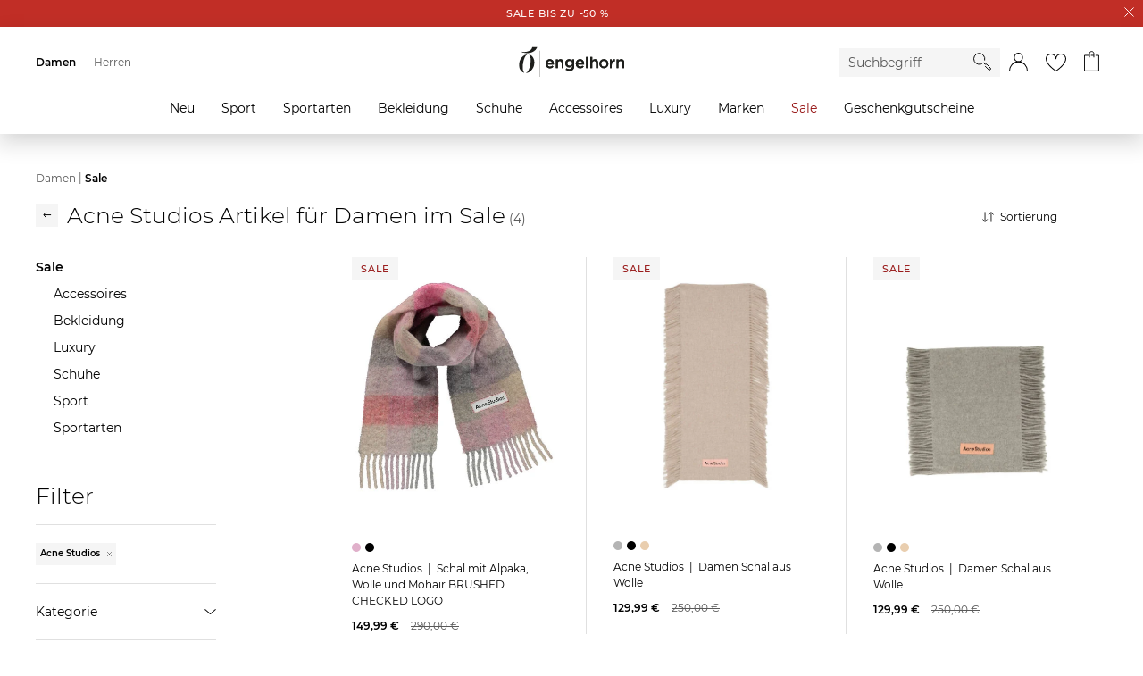

--- FILE ---
content_type: text/html;charset=UTF-8
request_url: https://www.engelhorn.de/de-de/damen/sale/acne-studios/?wt_mc=intern.damen.flyout_sale.acne-studios.
body_size: 42160
content:
<!DOCTYPE html>
<html lang="de">
<head>
<script class="js-polyfill-script" src="/on/demandware.static/Sites-ENG-DE-Site/-/de_DE/v1769585734663/js/applyPolyfills.js" data-base-path="/on/demandware.static/Sites-ENG-DE-Site/-/de_DE/v1769585734663/"></script>
<script defer src="/on/demandware.static/Sites-ENG-DE-Site/-/de_DE/v1769585734663/js/global.js"></script>
<script defer src="/on/demandware.static/Sites-ENG-DE-Site/-/de_DE/v1769585734663/js/imageFallback.js"></script>
<script defer src="/on/demandware.static/Sites-ENG-DE-Site/-/de_DE/v1769585734663/js/customerGroup.js"></script>


    <script>
    window.trackingData = {"dynamic1001":{"country":"US","type":"other","basketproductids":"-","basketproductnames":"-","basketquantities":"-","baskettotalprice":"-","consentvendorids":"-","consentpurposeids":"-","emailhash":"-","newsletter":"unknown","consentStatus":false},"google":{"country":"US","type":"other","basketproductids":"-","basketproductnames":"-","basketquantities":"-","baskettotalprice":"-","consentvendorids":"-","consentpurposeids":"-","emailhash":"-","newsletter":"unknown"}};
    window.generalTrackingData = {"dynamic1001":{"country":"US","type":"other","basketproductids":"-","basketproductnames":"-","basketquantities":"-","baskettotalprice":"-","consentvendorids":"-","consentpurposeids":"-","emailhash":"-","newsletter":"unknown","consentStatus":false},"google":{"country":"US","type":"other","basketproductids":"-","basketproductnames":"-","basketquantities":"-","baskettotalprice":"-","consentvendorids":"-","consentpurposeids":"-","emailhash":"-","newsletter":"unknown"}};
</script>




    <script src="/on/demandware.static/Sites-ENG-DE-Site/-/de_DE/v1769585734663/js/setCookies.js"></script>
    <script>
        var cookies = [];

        
        
            cookies.push({key: 'mainCategoryID', value: 'damen'})
        

        window.setCookies(cookies);
    </script>





<script class="initializeSvgVariables">
    var resources = {};
    resources.svgPath = '/on/demandware.static/Sites-ENG-DE-Site/-/de_DE/v1769585734663/images/svg/';
    resources.minimumSearchCharacters = 3;
    resources['form.error.general'] = "Es ist ein Fehler aufgetreten. Bitte prüfe deine Eingaben.";
    resources['forms.pattern.pickup.location'] = "packstation|postfiliale|postbox|paketshop|paketbox";

    isCustomerAuthenticated = false;
    pipelineUrls = {"getBackInStockOptInModalUrl":"https://www.engelhorn.de/on/demandware.store/Sites-ENG-DE-Site/de_DE/BackInStock-GetOptInModal"};
    sitePreferences = {};

    var reCaptchaUrl = 'https://www.google.com/recaptcha/api.js';
    var featureFlagRecaptchaV2 = true;

    var updateCustomerGroupUrl = '/on/demandware.store/Sites-ENG-DE-Site/de_DE/Search-UpdateCustomerGroup';
    
        var addToCartModalUrl = '/on/demandware.store/Sites-ENG-DE-Site/de_DE/Cart-AddToCartModal';
    
</script>





    <script class="googleTagManager cmplazyload"
        data-cmp-vendor="s905"
        data-cmp-purpose="c7"
        >
        (function(w,d,s,l,i){w[l]=w[l]||[];w[l].push({'gtm.start':new Date().getTime(),event:'gtm.js'});var f=d.getElementsByTagName(s)[0],j=d.createElement(s),dl=l!='dataLayer'?'&l='+l:'';j.async=true;j.src='https://www.googletagmanager.com/gtm.js?id='+i+dl;f.parentNode.insertBefore(j,f);})(window,document,'script','dataLayer','GTM-KB7TXZM');
    </script>




    <script
        type='text/javascript'
        defer
        src='https://media.engelhorn.de/tm_js.aspx?trackid=F7B7B7B274866407879747B4BA1B338E'>
    </script>



<script class="youtube-cmp-data" data-youtube-vendorID="s30" data-youtube-purposeID="c8"></script>








<script async="async"
    src="https://h.online-metrix.net/fp/tags.js?org_id=363t8kgq&session_id=6afe21bd435bcba9b27b0c90a2cfbc13cde7664afb341dd3163043889e5736fd">
</script>
<script>
    window.threatMetrixSessionID = '6afe21bd435bcba9b27b0c90a2cfbc13cde7664afb341dd3163043889e5736fd';
</script>




    
    <script class="js-tracking-data">
        
            function updatedTrackingData(newTrackingData) {
                Object.keys(newTrackingData).forEach(function(key) {
                    if(window.trackingData[key] && window.trackingData[key] instanceof Object && window.trackingData[key] instanceof Array === false) {
                        window.trackingData[key] = Object.assign(window.trackingData[key], newTrackingData[key])
                    } else {
                        window.trackingData[key] = newTrackingData[key]
                    }
                });
            }
            updatedTrackingData({"mappIntelligence":{"eh_contentId":"","eh_hauptbereich":"katalog","eh_ebene1":"damen","eh_ebene2":"sale","eh_ebene3":"","eh_ebene4":"","eh_filter_sortierung":"","eh_filter_hoechstpreis":"","eh_filter_mindestpreis":"","eh_filter_produkte_seite":"24","eh_seite_gesamt":"1 / 1","eh_suchphrase":"","eh_suchergebnisanzahl":"","eh_filter_kategorie":"","eh_filter_marke":"acne studios","eh_filter_groesse":"","eh_filter_farbe":"","eh_filter_preis":"","eh_filter_material":"","eh_filter_style":"","eh_filter_saison":"","eh_filter_reduziert":"","consentStatus":false,"eh_urm_engelhorncard":"unbekannt"},"dynamic1001":{"category":"Sale","catlevel1":"Damen","catlevel2":"Sale","catlevel3":"-","catlevel4":"-","categoryid":"damen.sale","category_clickurl":"https://www.engelhorn.de/de-de/damen/sale/acne-studios/","productids":"P1011216B,P1037979C,P1037979C,P1037979C","colors":"V1077339L,V1117598Y,V1117598W,V1117598X","productnames":"Schal mit Alpaka. Wolle und Mohair BRUSHED CHECKED LOGO,Damen Schal aus Wolle,Damen Schal aus Wolle,Damen Schal aus Wolle","type":"categorypage","consentStatus":false},"google":{"category":"Sale","catlevel1":"Damen","catlevel2":"Sale","catlevel3":"-","catlevel4":"-","categoryid":"damen.sale","category_clickurl":"https://www.engelhorn.de/de-de/damen/sale/acne-studios/","productids":"P1011216B,P1037979C,P1037979C,P1037979C","colors":"V1077339L,V1117598Y,V1117598W,V1117598X","productnames":"Schal mit Alpaka. Wolle und Mohair BRUSHED CHECKED LOGO,Damen Schal aus Wolle,Damen Schal aus Wolle,Damen Schal aus Wolle","type":"categorypage","eh_contentId":"","eh_hauptbereich":"katalog","eh_ebene1":"damen","eh_ebene2":"sale","eh_ebene3":"","eh_ebene4":"","eh_filter_sortierung":"","eh_filter_hoechstpreis":"","eh_filter_mindestpreis":"","eh_filter_produkte_seite":"24","eh_seite_gesamt":"1 / 1","eh_suchphrase":"","eh_suchergebnisanzahl":"","eh_filter_kategorie":"","eh_filter_marke":"acne studios","eh_filter_groesse":"","eh_filter_farbe":"","eh_filter_preis":"","eh_filter_material":"","eh_filter_style":"","eh_filter_saison":"","eh_filter_reduziert":"","eh_urm_engelhorncard":"unbekannt"}});
        
        
    </script>





    
        <script
            defer
            src="/on/demandware.static/Sites-ENG-DE-Site/-/de_DE/v1769585734663/js/search.js"
            
        >
        </script>
    

    
        <script
            defer
            src="/on/demandware.static/Sites-ENG-DE-Site/-/de_DE/v1769585734663/js/speedKitUninstallHelper.js"
            
        >
        </script>
    




<meta charset="UTF-8" />

<meta http-equiv="x-ua-compatible" content="ie=edge" />


<meta name="viewport" content="width=device-width, initial-scale=1, viewport-fit=cover" />






    




    <title>Acne Studios im Sale: günstige Damenmode online shoppen | engelhorn</title>



    <meta name="description" content="Sichere dir tolle Angebote von Acne Studios im SALE bei engelhorn und bestelle Damenmode &amp; Sportartikel g&uuml;nstig online! ✓ Gro&szlig;e Auswahl ✓ Top Marken ➤ jetzt online shoppen!"/>
    <meta name="keywords" content="engelhorn"/>

    
    
        
            <meta property="h1-meta-title" content="Acne Studios Artikel f&uuml;r Damen im Sale" />
        
    
        
            <meta name="robots" content="index, follow" />
        
    


<link rel="icon" type="image/png" href="/on/demandware.static/Sites-ENG-DE-Site/-/default/dwfa13c301/images/favicons/favicon-16x16.png" sizes="16x16" />
<link rel="icon" type="image/png" href="/on/demandware.static/Sites-ENG-DE-Site/-/default/dwcfe0bf8f/images/favicons/favicon-32x32.png" sizes="32x32" />
<link rel="icon" type="image/png" href="/on/demandware.static/Sites-ENG-DE-Site/-/default/dwb3ef65e2/images/favicons/favicon-48x48.png" sizes="48x48" />
<link rel="icon" type="image/png" href="/on/demandware.static/Sites-ENG-DE-Site/-/default/dwad06b31a/images/favicons/favicon-96x96.png" sizes="96x96" />
<link rel="icon" type="image/png" href="/on/demandware.static/Sites-ENG-DE-Site/-/default/dw77dac134/images/favicons/favicon-128x128.png" sizes="128x128" />
<link rel="icon" type="image/png" href="/on/demandware.static/Sites-ENG-DE-Site/-/default/dwcaf78128/images/favicons/favicon-144x144.png" sizes="144x144" />

<link rel="icon" href="/on/demandware.static/Sites-ENG-DE-Site/-/default/dw2c42689a/images/favicon.ico" />

<link rel="preload" href="/on/demandware.static/Sites-ENG-DE-Site/-/de_DE/v1769585734663/css/global.css" as="style">
<link rel="stylesheet" href="/on/demandware.static/Sites-ENG-DE-Site/-/de_DE/v1769585734663/css/global.css" />




    
        <link rel="stylesheet" href="/on/demandware.static/Sites-ENG-DE-Site/-/de_DE/v1769585734663/css/pages/search.css"/>
    



    <meta name="google-site-verification" content="EzejlYLXr0NBvcZ0rW7KPxlACnMxsnZjd-fEoDLM7xo" />





    <script>
        // custom code, not taken from consent manager
        window.cmp_setConsentUrl = "https://www.engelhorn.de/on/demandware.store/Sites-ENG-DE-Site/de_DE/ConsentManager-SetConsent";
        window.cmp_getConsentsForTagManagerUrl = "https://www.engelhorn.de/on/demandware.store/Sites-ENG-DE-Site/de_DE/ConsentManager-GetConsentsForTagManager";
        window.cmp_getConsentForFeature = "https://www.engelhorn.de/on/demandware.store/Sites-ENG-DE-Site/de_DE/ConsentManager-GetConsentForFeature";
    </script>



<meta name="format-detection" content="telephone=no">




<link rel="canonical" href="https://www.engelhorn.de/de-de/damen/sale/acne-studios/"/>

<script type="text/javascript">//<!--
/* <![CDATA[ (head-active_data.js) */
var dw = (window.dw || {});
dw.ac = {
    _analytics: null,
    _events: [],
    _category: "",
    _searchData: "",
    _anact: "",
    _anact_nohit_tag: "",
    _analytics_enabled: "true",
    _timeZone: "Europe/Berlin",
    _capture: function(configs) {
        if (Object.prototype.toString.call(configs) === "[object Array]") {
            configs.forEach(captureObject);
            return;
        }
        dw.ac._events.push(configs);
    },
	capture: function() { 
		dw.ac._capture(arguments);
		// send to CQ as well:
		if (window.CQuotient) {
			window.CQuotient.trackEventsFromAC(arguments);
		}
	},
    EV_PRD_SEARCHHIT: "searchhit",
    EV_PRD_DETAIL: "detail",
    EV_PRD_RECOMMENDATION: "recommendation",
    EV_PRD_SETPRODUCT: "setproduct",
    applyContext: function(context) {
        if (typeof context === "object" && context.hasOwnProperty("category")) {
        	dw.ac._category = context.category;
        }
        if (typeof context === "object" && context.hasOwnProperty("searchData")) {
        	dw.ac._searchData = context.searchData;
        }
    },
    setDWAnalytics: function(analytics) {
        dw.ac._analytics = analytics;
    },
    eventsIsEmpty: function() {
        return 0 == dw.ac._events.length;
    }
};
/* ]]> */
// -->
</script>
<script type="text/javascript">//<!--
/* <![CDATA[ (head-cquotient.js) */
var CQuotient = window.CQuotient = {};
CQuotient.clientId = 'aalr-ENG-DE';
CQuotient.realm = 'AALR';
CQuotient.siteId = 'ENG-DE';
CQuotient.instanceType = 'prd';
CQuotient.locale = 'de_DE';
CQuotient.fbPixelId = '__UNKNOWN__';
CQuotient.activities = [];
CQuotient.cqcid='';
CQuotient.cquid='';
CQuotient.cqeid='';
CQuotient.cqlid='';
CQuotient.apiHost='api.cquotient.com';
/* Turn this on to test against Staging Einstein */
/* CQuotient.useTest= true; */
CQuotient.useTest = ('true' === 'false');
CQuotient.initFromCookies = function () {
	var ca = document.cookie.split(';');
	for(var i=0;i < ca.length;i++) {
	  var c = ca[i];
	  while (c.charAt(0)==' ') c = c.substring(1,c.length);
	  if (c.indexOf('cqcid=') == 0) {
		CQuotient.cqcid=c.substring('cqcid='.length,c.length);
	  } else if (c.indexOf('cquid=') == 0) {
		  var value = c.substring('cquid='.length,c.length);
		  if (value) {
		  	var split_value = value.split("|", 3);
		  	if (split_value.length > 0) {
			  CQuotient.cquid=split_value[0];
		  	}
		  	if (split_value.length > 1) {
			  CQuotient.cqeid=split_value[1];
		  	}
		  	if (split_value.length > 2) {
			  CQuotient.cqlid=split_value[2];
		  	}
		  }
	  }
	}
}
CQuotient.getCQCookieId = function () {
	if(window.CQuotient.cqcid == '')
		window.CQuotient.initFromCookies();
	return window.CQuotient.cqcid;
};
CQuotient.getCQUserId = function () {
	if(window.CQuotient.cquid == '')
		window.CQuotient.initFromCookies();
	return window.CQuotient.cquid;
};
CQuotient.getCQHashedEmail = function () {
	if(window.CQuotient.cqeid == '')
		window.CQuotient.initFromCookies();
	return window.CQuotient.cqeid;
};
CQuotient.getCQHashedLogin = function () {
	if(window.CQuotient.cqlid == '')
		window.CQuotient.initFromCookies();
	return window.CQuotient.cqlid;
};
CQuotient.trackEventsFromAC = function (/* Object or Array */ events) {
try {
	if (Object.prototype.toString.call(events) === "[object Array]") {
		events.forEach(_trackASingleCQEvent);
	} else {
		CQuotient._trackASingleCQEvent(events);
	}
} catch(err) {}
};
CQuotient._trackASingleCQEvent = function ( /* Object */ event) {
	if (event && event.id) {
		if (event.type === dw.ac.EV_PRD_DETAIL) {
			CQuotient.trackViewProduct( {id:'', alt_id: event.id, type: 'raw_sku'} );
		} // not handling the other dw.ac.* events currently
	}
};
CQuotient.trackViewProduct = function(/* Object */ cqParamData){
	var cq_params = {};
	cq_params.cookieId = CQuotient.getCQCookieId();
	cq_params.userId = CQuotient.getCQUserId();
	cq_params.emailId = CQuotient.getCQHashedEmail();
	cq_params.loginId = CQuotient.getCQHashedLogin();
	cq_params.product = cqParamData.product;
	cq_params.realm = cqParamData.realm;
	cq_params.siteId = cqParamData.siteId;
	cq_params.instanceType = cqParamData.instanceType;
	cq_params.locale = CQuotient.locale;
	
	if(CQuotient.sendActivity) {
		CQuotient.sendActivity(CQuotient.clientId, 'viewProduct', cq_params);
	} else {
		CQuotient.activities.push({activityType: 'viewProduct', parameters: cq_params});
	}
};
/* ]]> */
// -->
</script>



</head>
<body class="body_hide-banner">

<div class="page page_full-width page_white-background" data-action="Search-Show" data-querystring="cgid=damen-sale&amp;prefn1=brand&amp;prefv1=Acne%20Studios&amp;wt_mc=intern.damen.flyout_sale.acne-studios." data-cgid="damen-sale">




<template id="modalTemplate">
    <div class="modal" tabindex="-1" role="dialog">
        <div class="modal__dialog">
            <div class="modal__close">
                <button class="modal__close-button js-modal-cancel" aria-label="Schliessen">
                    <inline-svg data-url="/on/demandware.static/Sites-ENG-DE-Site/-/default/dw008bb3f3/images/svg/close.svg" class="svg modal__close-icon"></inline-svg>
<noscript>
    <svg class="svg modal__close-icon">
        <use xlink:href="/on/demandware.static/Sites-ENG-DE-Site/-/default/dw24626999/images/spritemap.svg#close"></use>
    </svg>
</noscript>
                </button>
            </div>
            <div class="modal__content" body-scroll-lock-ignore></div>
        </div>
        <div class="modal__backdrop js-modal-cancel"></div>
    </div>
</template>

<header class="header-container">
    <a href="#maincontent" class="skip" aria-label="Skip to main content">Skip to main content</a>
<a href="#footercontent" class="skip" aria-label="Skip to footer content">Skip to footer content</a>
    

























      
        
            
	 


	


























    <div class="header-banner">
        <div class="header-banner__content">
            
                <a href="https://www.engelhorn.de/de-de/damen/sale"> <span data-background-color="#C12E26" data-font-color="#ffffff">SALE bis zu -50 %</span></a>
            
        </div>
        <a href="#" aria-label="Schliessen" class="header-banner__close-button js-close-header">
            <inline-svg data-url="/on/demandware.static/Sites-ENG-DE-Site/-/default/dwd87a330a/images/svg/close-small.svg" class="svg"></inline-svg>
<noscript>
    <svg class="svg">
        <use xlink:href="/on/demandware.static/Sites-ENG-DE-Site/-/default/dw24626999/images/spritemap.svg#close-small"></use>
    </svg>
</noscript>
        </a>
    </div>
 
	
        
    
    <nav>
        <div class="navigation js-navigation navigation__gender-selected">
            <nav class="navigation-bar js-navigation-bar">
                


























<div class="js-navigation-menu navigation-bar__menu navigation-bar__menu_hidden navigation-bar__menu_disable-display">
    <div class="navigation-bar__overlay js-navigation-toggle"></div>
    <div class="navigation-bar__off-canvas" tabindex="-1">
        <div class="navigation-bar__controls">
            <div class="navigation-bar__back">
                <button class="navigation-bar__back-button js-navigation-back" aria-label="Back to previous menu">
                    <inline-svg data-url="/on/demandware.static/Sites-ENG-DE-Site/-/default/dw369fa00e/images/svg/arrow-back.svg" class="navigation-bar__back-svg"></inline-svg>
<noscript>
    <svg class="navigation-bar__back-svg">
        <use xlink:href="/on/demandware.static/Sites-ENG-DE-Site/-/default/dw24626999/images/spritemap.svg#arrow-back"></use>
    </svg>
</noscript>
                </button>
            </div>
            <div class="navigation-bar__headline js-navigation-headline"></div>
            <div class="navigation-bar__close">
                <button class="navigation-bar__close-button js-navigation-toggle" aria-label="Close Menu">
                    <inline-svg data-url="/on/demandware.static/Sites-ENG-DE-Site/-/default/dw008bb3f3/images/svg/close.svg" class="navigation-bar__close-svg"></inline-svg>
<noscript>
    <svg class="navigation-bar__close-svg">
        <use xlink:href="/on/demandware.static/Sites-ENG-DE-Site/-/default/dw24626999/images/spritemap.svg#close"></use>
    </svg>
</noscript>
                </button>
            </div>
        </div>

        <div class="navigation-bar__search">
            <div class="navigation-bar__search-wrapper">
                <form role="search" class="navigation-bar__search-form form-group">
                    <button type="submit" class="navigation-bar__search-submit" aria-label="Starte Suche">
                        <inline-svg data-url="/on/demandware.static/Sites-ENG-DE-Site/-/default/dw3f25225c/images/svg/search.svg" class="navigation__search-icon"></inline-svg>
<noscript>
    <svg class="navigation__search-icon">
        <use xlink:href="/on/demandware.static/Sites-ENG-DE-Site/-/default/dw24626999/images/spritemap.svg#search"></use>
    </svg>
</noscript>
                    </button>
                    <div class="form-group form-group_required">
                        <input class="navigation-bar__search-input js-navigation-bar-search-input"
                            name="q"
                            value=""
                            placeholder="Suchbegriff"
                            aria-label="Enter Keyword or Item No."
                            autocomplete="off"
                            required />
                    </div>
                </form>
            </div>
        </div>
        <div class="navigation-bar__menu-root-categories js-navigation-mobile-root-categories"></div>
        <div class="navigation-bar__menu-items js-navigation-mobile-root"></div>
        <ul class="navigation-bar__links" role="menu">
            

























<li class="navigation-bar__link-item" role="presentation">
    <span class="navigation-bar__link-icon-box"><inline-svg data-url="/on/demandware.static/Sites-ENG-DE-Site/-/default/dwa5ca741e/images/svg/gift-card.svg" class="navigation-bar__link-icon navigation-bar__link-icon_gift-card"></inline-svg>
<noscript>
    <svg class="navigation-bar__link-icon navigation-bar__link-icon_gift-card">
        <use xlink:href="/on/demandware.static/Sites-ENG-DE-Site/-/default/dw24626999/images/spritemap.svg#gift-card"></use>
    </svg>
</noscript></span>
    <a class="navigation-bar__link" href="/de-de/gutschein" role="menuitem">Geschenkgutscheine</a>
</li>


        </ul>
    </div>
</div>
<ul
    class="navigation-bar__items navigation-bar__items_root js-navigation-bar-root"
    data-category-id="root"
    aria-haspopup="true"
    aria-expanded="false"
    role=menu
>
    
        <li class="navigation-bar__item navigation-bar__item_root" role="presentation">
            <a
                href="/de-de/damen/"
                data-category-id="damen"
                data-parent-category-id="root"
                class="navigation-bar__item-link js-main-navigation-link"
                role="menuitem"
                aria-haspopup="true"
                aria-expanded="false"
            >
                Damen
            </a>
            
                


    <div class="navigation-bar__navigation">
        <div class="navigation-bar__navigation_prev js-side-scroll-navigation">
            <inline-svg data-url="/on/demandware.static/Sites-ENG-DE-Site/-/default/dw0c3e7e64/images/svg/arrow-next.svg" class="arrow__icon arrow__icon_previous"></inline-svg>
<noscript>
    <svg class="arrow__icon arrow__icon_previous">
        <use xlink:href="/on/demandware.static/Sites-ENG-DE-Site/-/default/dw24626999/images/spritemap.svg#arrow-next"></use>
    </svg>
</noscript>
        </div>
        <div class="navigation-bar__navigation_next js-side-scroll-navigation">
            <inline-svg data-url="/on/demandware.static/Sites-ENG-DE-Site/-/default/dw0c3e7e64/images/svg/arrow-next.svg" class="arrow__icon arrow__icon_next"></inline-svg>
<noscript>
    <svg class="arrow__icon arrow__icon_next">
        <use xlink:href="/on/demandware.static/Sites-ENG-DE-Site/-/default/dw24626999/images/spritemap.svg#arrow-next"></use>
    </svg>
</noscript>
        </div>
    </div>

<ul
    class="navigation-bar__items navigation-bar__items_depth1"
    data-category-id="damen"
    aria-label="damen"
    role=menu
>
    
        <li class="navigation-bar__item navigation-bar__item_current navigation-bar__item_end" role="presentation">
            <a
                href="/de-de/damen/"
                data-category-id="damen"
                data-parent-category-id="root"
                class="navigation-bar__item-link js-current-category-link"
                role="menuitem"
            >
                Zur Startseite Damen
            </a>
        </li>
    
    
        
            <li class="navigation-bar__item navigation-bar__item_flyout-holder " role="presentation">
                <a
                    href="/de-de/damen/neu/"
                    data-category-id="damen-neu"
                    data-parent-category-id="damen"
                    data-main-category=Damen
                    data-depth="2"
                    class="navigation-bar__item-link"
                    role="menuitem"
                    aria-haspopup="true"
                    aria-expanded="false"
                >
                    Neu
                </a>

                <div class="navigation-bar__flyout-wrapper">
    <ul class="navigation-bar__flyout-container">
        
            <li class="navigation-bar__flyoutcolumn" role="presentation">
                <ul
                    class="navigation-bar__flyout-items"
                    data-category-id="damen-neu"
                    aria-label="damen-neu"
                    aria-haspopup="true"
                    aria-expanded="false"
                    role=menu
                >
                    
                        <li class="navigation-bar__flyout-item" role="presentation">
                            <a
                                href="/de-de/damen/neu/accessoires/"
                                data-bannerassets="null"
                                data-depth="3"
                                class="navigation-bar__item-link"
                                role="menuitem"
                            >
                                Accessoires
                            </a>
                        </li>
                    
                        <li class="navigation-bar__flyout-item" role="presentation">
                            <a
                                href="/de-de/damen/neu/bekleidung/"
                                data-bannerassets="null"
                                data-depth="3"
                                class="navigation-bar__item-link"
                                role="menuitem"
                            >
                                Bekleidung
                            </a>
                        </li>
                    
                        <li class="navigation-bar__flyout-item" role="presentation">
                            <a
                                href="/de-de/damen/neu/luxury/"
                                data-bannerassets="null"
                                data-depth="3"
                                class="navigation-bar__item-link"
                                role="menuitem"
                            >
                                Luxury
                            </a>
                        </li>
                    
                        <li class="navigation-bar__flyout-item" role="presentation">
                            <a
                                href="/de-de/damen/neu/schuhe/"
                                data-bannerassets="null"
                                data-depth="3"
                                class="navigation-bar__item-link"
                                role="menuitem"
                            >
                                Schuhe
                            </a>
                        </li>
                    
                        <li class="navigation-bar__flyout-item" role="presentation">
                            <a
                                href="/de-de/damen/neu/sport/"
                                data-bannerassets="null"
                                data-depth="3"
                                class="navigation-bar__item-link"
                                role="menuitem"
                            >
                                Sport
                            </a>
                        </li>
                    
                        <li class="navigation-bar__flyout-item" role="presentation">
                            <a
                                href="/de-de/damen/neu/sportarten/"
                                data-bannerassets="null"
                                data-depth="3"
                                class="navigation-bar__item-link"
                                role="menuitem"
                            >
                                Sportarten
                            </a>
                        </li>
                    
                </ul>
            </li>
        
        
    
        <li class="navigation-bar__flyoutcolumn" role="presentation">
            <ul
                class="navigation-bar__flyout-items navigation-bar__topic navigation-bar__topic_first"
                role="presentation"
                aria-label="Neuheiten aus Fashion"
            >
                
                <li class="navigation-bar__flyout-item navigation-bar__topic-title" role="presentation">
                    
                        
                            <span>Neuheiten aus Fashion</span>
                        
                    
                </li>

                
                
                    <li class="navigation-bar__flyout-item" role="presentation">
                        <a href="https://www.engelhorn.de/de-de/damen/neu/bekleidung/pullover-strickjacken/" class="navigation-bar__item-link">
                            Strick Neuheiten
                        </a>
                    </li>
                
                    <li class="navigation-bar__flyout-item" role="presentation">
                        <a href="https://www.engelhorn.de/de-de/damen/bekleidung/jacken/daunenjacken/?srule=Neuheiten" class="navigation-bar__item-link">
                            Daunenjacken
                        </a>
                    </li>
                
                    <li class="navigation-bar__flyout-item" role="presentation">
                        <a href="https://www.engelhorn.de/de-de/damen/bekleidung/jeans/wide-fit-jeans/?srule=Neuheiten" class="navigation-bar__item-link">
                            Wide Fit Jeans
                        </a>
                    </li>
                
                    <li class="navigation-bar__flyout-item" role="presentation">
                        <a href="https://www.engelhorn.de/de-de/damen/bekleidung/blazer/?srule=Neuheiten" class="navigation-bar__item-link">
                            Blazer
                        </a>
                    </li>
                
                    <li class="navigation-bar__flyout-item" role="presentation">
                        <a href="https://www.engelhorn.de/de-de/damen/schuhe/sneaker/?srule=Topseller" class="navigation-bar__item-link">
                            Sneaker Highlights
                        </a>
                    </li>
                
                    <li class="navigation-bar__flyout-item" role="presentation">
                        <a href="https://www.engelhorn.de/de-de/damen/luxury/taschen/?srule=Neuheiten" class="navigation-bar__item-link">
                            Designer Taschen
                        </a>
                    </li>
                

                
            </ul>
        </li>
    

    
        <li class="navigation-bar__flyoutcolumn" role="presentation">
            <ul
                class="navigation-bar__flyout-items navigation-bar__topic navigation-bar__topic_first"
                role="presentation"
                aria-label="Neuheiten aus Sport"
            >
                
                <li class="navigation-bar__flyout-item navigation-bar__topic-title" role="presentation">
                    
                        
                            <span>Neuheiten aus Sport</span>
                        
                    
                </li>

                
                
                    <li class="navigation-bar__flyout-item" role="presentation">
                        <a href="https://www.engelhorn.de/de-de/damen/sportarten/radsport/fahrraeder/gravelbikes/?srule=Neuheiten" class="navigation-bar__item-link">
                            Gravelbikes
                        </a>
                    </li>
                
                    <li class="navigation-bar__flyout-item" role="presentation">
                        <a href="https://www.engelhorn.de/de-de/damen/sportarten/outdoor-wandern/wanderbekleidung/?srule=Neuheiten" class="navigation-bar__item-link">
                            Outdoor Outfits
                        </a>
                    </li>
                
                    <li class="navigation-bar__flyout-item" role="presentation">
                        <a href="https://www.engelhorn.de/de-de/damen/sportarten/fitness-training/?srule=Neuheiten" class="navigation-bar__item-link">
                            Komfort im Alltag - Athleisure Wear
                        </a>
                    </li>
                
                    <li class="navigation-bar__flyout-item" role="presentation">
                        <a href="https://www.engelhorn.de/de-de/damen/sportarten/running/laufbekleidung/?srule=Neuheiten" class="navigation-bar__item-link">
                            Running Gear
                        </a>
                    </li>
                
                    <li class="navigation-bar__flyout-item" role="presentation">
                        <a href="https://www.engelhorn.de/de-de/damen/sportarten/running/laufschuhe/?srule=Neuheiten" class="navigation-bar__item-link">
                            Laufschuhe
                        </a>
                    </li>
                
                    <li class="navigation-bar__flyout-item" role="presentation">
                        <a href="https://www.engelhorn.de/de-de/damen/sportarten/wintersport/skibekleidung/skijacken/?srule=Topseller" class="navigation-bar__item-link">
                            Ski Jacken
                        </a>
                    </li>
                

                
            </ul>
        </li>
    


    <li class="navigation-bar__flyoutcolumn" role="presentation">
        <ul
            class="navigation-bar__flyout-items"
            data-category-id="damen-neu"
            aria-label="damen-neu"
            role="presentation"
        >
            <li class="navigation-banner-asset" data-url="https://www.engelhorn.de/on/demandware.store/Sites-ENG-DE-Site/de_DE/Page-IncludeContent?cid=DamenNeu_Flyout_Sommermode" role="presentation"></li>
        </ul>
    </li>

    </ul>
</div>


                


<ul
    class="navigation-bar__items navigation-bar__items_depth2"
    data-category-id="damen-neu"
    aria-label="damen-neu"
    role=menu
>
    
        <li class="navigation-bar__item navigation-bar__item_current navigation-bar__item_end" role="presentation">
            <a
                href="/de-de/damen/neu/"
                data-category-id="damen-neu"
                data-parent-category-id="damen"
                class="navigation-bar__item-link js-current-category-link"
                role="menuitem"
            >
                Zur Startseite Neu
            </a>
        </li>
    
    
        
            
            <li class="navigation-bar__item navigation-bar__item_end " role="presentation">
                <a
                    href="/de-de/damen/neu/accessoires/"
                    data-category-id="damen-neu-accessoires"
                    data-parent-category-id="damen-neu"
                    class="navigation-bar__item-link"
                    role="menuitem"
                >
                    Accessoires
                </a>
            </li>
        
    
        
            
            <li class="navigation-bar__item navigation-bar__item_end " role="presentation">
                <a
                    href="/de-de/damen/neu/bekleidung/"
                    data-category-id="damen-neu-bekleidung"
                    data-parent-category-id="damen-neu"
                    class="navigation-bar__item-link"
                    role="menuitem"
                >
                    Bekleidung
                </a>
            </li>
        
    
        
            
            <li class="navigation-bar__item navigation-bar__item_end " role="presentation">
                <a
                    href="/de-de/damen/neu/luxury/"
                    data-category-id="damen-neu-luxury"
                    data-parent-category-id="damen-neu"
                    class="navigation-bar__item-link"
                    role="menuitem"
                >
                    Luxury
                </a>
            </li>
        
    
        
            
            <li class="navigation-bar__item navigation-bar__item_end " role="presentation">
                <a
                    href="/de-de/damen/neu/schuhe/"
                    data-category-id="damen-neu-schuhe"
                    data-parent-category-id="damen-neu"
                    class="navigation-bar__item-link"
                    role="menuitem"
                >
                    Schuhe
                </a>
            </li>
        
    
        
            
            <li class="navigation-bar__item navigation-bar__item_end " role="presentation">
                <a
                    href="/de-de/damen/neu/sport/"
                    data-category-id="damen-neu-sport"
                    data-parent-category-id="damen-neu"
                    class="navigation-bar__item-link"
                    role="menuitem"
                >
                    Sport
                </a>
            </li>
        
    
        
            
            <li class="navigation-bar__item navigation-bar__item_end navigation-bar__item_no-bottom-border" role="presentation">
                <a
                    href="/de-de/damen/neu/sportarten/"
                    data-category-id="damen-neu-sportarten"
                    data-parent-category-id="damen-neu"
                    class="navigation-bar__item-link"
                    role="menuitem"
                >
                    Sportarten
                </a>
            </li>
        
    
</ul>

            </li>
        
    
        
            <li class="navigation-bar__item navigation-bar__item_flyout-holder " role="presentation">
                <a
                    href="/de-de/damen/sport/"
                    data-category-id="damen-sport"
                    data-parent-category-id="damen"
                    data-main-category=Damen
                    data-depth="2"
                    class="navigation-bar__item-link"
                    role="menuitem"
                    aria-haspopup="true"
                    aria-expanded="false"
                >
                    Sport
                </a>

                <div class="navigation-bar__flyout-wrapper">
    <ul class="navigation-bar__flyout-container">
        
            <li class="navigation-bar__flyoutcolumn" role="presentation">
                <ul
                    class="navigation-bar__flyout-items"
                    data-category-id="damen-sport"
                    aria-label="damen-sport"
                    aria-haspopup="true"
                    aria-expanded="false"
                    role=menu
                >
                    
                        <li class="navigation-bar__flyout-item" role="presentation">
                            <a
                                href="/de-de/damen/sport/sportausruestung/"
                                data-bannerassets="null"
                                data-depth="3"
                                class="navigation-bar__item-link"
                                role="menuitem"
                            >
                                Sportausr&uuml;stung
                            </a>
                        </li>
                    
                        <li class="navigation-bar__flyout-item" role="presentation">
                            <a
                                href="/de-de/damen/sport/sportbekleidung/"
                                data-bannerassets="null"
                                data-depth="3"
                                class="navigation-bar__item-link"
                                role="menuitem"
                            >
                                Sportbekleidung
                            </a>
                        </li>
                    
                        <li class="navigation-bar__flyout-item" role="presentation">
                            <a
                                href="/de-de/damen/sport/sportschuhe/"
                                data-bannerassets="null"
                                data-depth="3"
                                class="navigation-bar__item-link"
                                role="menuitem"
                            >
                                Sportschuhe
                            </a>
                        </li>
                    
                </ul>
            </li>
        
        
    
        <li class="navigation-bar__flyoutcolumn" role="presentation">
            <ul
                class="navigation-bar__flyout-items navigation-bar__topic navigation-bar__topic_first"
                role="presentation"
                aria-label="Jetzt ausstatten"
            >
                
                <li class="navigation-bar__flyout-item navigation-bar__topic-title" role="presentation">
                    
                        
                            <span>Jetzt ausstatten</span>
                        
                    
                </li>

                
                
                    <li class="navigation-bar__flyout-item" role="presentation">
                        <a href="https://www.engelhorn.de/de-de/damen/?q=Sportswear" class="navigation-bar__item-link">
                            Sportswear
                        </a>
                    </li>
                
                    <li class="navigation-bar__flyout-item" role="presentation">
                        <a href="https://www.engelhorn.de/de-de/damen/sportarten/wintersport/wintersportaccessoires/skihandschuhe/" class="navigation-bar__item-link">
                            Skihandschuhe
                        </a>
                    </li>
                
                    <li class="navigation-bar__flyout-item" role="presentation">
                        <a href="https://www.engelhorn.de/de-de/damen/sportarten/running/" class="navigation-bar__item-link">
                            Ready for Marathon
                        </a>
                    </li>
                
                    <li class="navigation-bar__flyout-item" role="presentation">
                        <a href="https://www.engelhorn.de/de-de/damen/sportarten/wintersport/skibekleidung/skijacken/?srule=Relevanz" class="navigation-bar__item-link">
                            Skijacken
                        </a>
                    </li>
                
                    <li class="navigation-bar__flyout-item" role="presentation">
                        <a href="https://www.engelhorn.de/de-de/damen/sportarten/outdoor-wandern/wanderbekleidung/outdoorjacken/new-in/" class="navigation-bar__item-link">
                            Outdoorjacken
                        </a>
                    </li>
                
                    <li class="navigation-bar__flyout-item" role="presentation">
                        <a href="https://www.engelhorn.de/de-de/damen/sport/sportbekleidung/" class="navigation-bar__item-link">
                            Alles aus Sportbekleidung &gt;
                        </a>
                    </li>
                

                
            </ul>
        </li>
    

    
        <li class="navigation-bar__flyoutcolumn" role="presentation">
            <ul
                class="navigation-bar__flyout-items navigation-bar__topic navigation-bar__topic_first"
                role="presentation"
                aria-label="Sportschuhe"
            >
                
                <li class="navigation-bar__flyout-item navigation-bar__topic-title" role="presentation">
                    
                        
                            <span>Sportschuhe</span>
                        
                    
                </li>

                
                
                    <li class="navigation-bar__flyout-item" role="presentation">
                        <a href="https://www.engelhorn.de/de-de/damen/sportarten/radsport/fahrradschuhe/" class="navigation-bar__item-link">
                            Fahrradschuhe
                        </a>
                    </li>
                
                    <li class="navigation-bar__flyout-item" role="presentation">
                        <a href="https://www.engelhorn.de/de-de/damen/sport/sportschuhe/laufschuhe/" class="navigation-bar__item-link">
                            Laufschuhe
                        </a>
                    </li>
                
                    <li class="navigation-bar__flyout-item" role="presentation">
                        <a href="https://www.engelhorn.de/de-de/damen/sport/sportschuhe/tennisschuhe/" class="navigation-bar__item-link">
                            Tennisschuhe
                        </a>
                    </li>
                
                    <li class="navigation-bar__flyout-item" role="presentation">
                        <a href="https://www.engelhorn.de/de-de/damen/sport/sportschuhe/wanderschuhe/?srule=Relevanz" class="navigation-bar__item-link">
                            Wanderschuhe
                        </a>
                    </li>
                
                    <li class="navigation-bar__flyout-item" role="presentation">
                        <a href="https://www.engelhorn.de/de-de/damen/sportarten/fitness-training/fitnessschuhe/" class="navigation-bar__item-link">
                            Fitnessschuhe
                        </a>
                    </li>
                
                    <li class="navigation-bar__flyout-item" role="presentation">
                        <a href="https://www.engelhorn.de/de-de/damen/sport/sportschuhe/" class="navigation-bar__item-link">
                            Alle Sportschuhe &gt;
                        </a>
                    </li>
                

                
            </ul>
        </li>
    


    <li class="navigation-bar__flyoutcolumn" role="presentation">
        <ul
            class="navigation-bar__flyout-items"
            data-category-id="damen-sport"
            aria-label="damen-sport"
            role="presentation"
        >
            <li class="navigation-banner-asset" data-url="https://www.engelhorn.de/on/demandware.store/Sites-ENG-DE-Site/de_DE/Page-IncludeContent?cid=DamenSport_Flyout_Sportschuhe" role="presentation"></li>
        </ul>
    </li>

    </ul>
</div>


                


<ul
    class="navigation-bar__items navigation-bar__items_depth2"
    data-category-id="damen-sport"
    aria-label="damen-sport"
    role=menu
>
    
        <li class="navigation-bar__item navigation-bar__item_current navigation-bar__item_end" role="presentation">
            <a
                href="/de-de/damen/sport/"
                data-category-id="damen-sport"
                data-parent-category-id="damen"
                class="navigation-bar__item-link js-current-category-link"
                role="menuitem"
            >
                Zur Startseite Sport
            </a>
        </li>
    
    
        
            
            <li class="navigation-bar__item navigation-bar__item_end " role="presentation">
                <a
                    href="/de-de/damen/sport/sportausruestung/"
                    data-category-id="damen-sport-sportausruestung"
                    data-parent-category-id="damen-sport"
                    class="navigation-bar__item-link"
                    role="menuitem"
                >
                    Sportausr&uuml;stung
                </a>
            </li>
        
    
        
            
            <li class="navigation-bar__item navigation-bar__item_end " role="presentation">
                <a
                    href="/de-de/damen/sport/sportbekleidung/"
                    data-category-id="damen-sport-sportbekleidung"
                    data-parent-category-id="damen-sport"
                    class="navigation-bar__item-link"
                    role="menuitem"
                >
                    Sportbekleidung
                </a>
            </li>
        
    
        
            
            <li class="navigation-bar__item navigation-bar__item_end navigation-bar__item_no-bottom-border" role="presentation">
                <a
                    href="/de-de/damen/sport/sportschuhe/"
                    data-category-id="damen-sport-sportschuhe"
                    data-parent-category-id="damen-sport"
                    class="navigation-bar__item-link"
                    role="menuitem"
                >
                    Sportschuhe
                </a>
            </li>
        
    
</ul>

            </li>
        
    
        
            <li class="navigation-bar__item navigation-bar__item_flyout-holder " role="presentation">
                <a
                    href="/de-de/damen/sportarten/"
                    data-category-id="damen-sportarten"
                    data-parent-category-id="damen"
                    data-main-category=Damen
                    data-depth="2"
                    class="navigation-bar__item-link"
                    role="menuitem"
                    aria-haspopup="true"
                    aria-expanded="false"
                >
                    Sportarten
                </a>

                <div class="navigation-bar__flyout-wrapper">
    <ul class="navigation-bar__flyout-container">
        
            <li class="navigation-bar__flyoutcolumn" role="presentation">
                <ul
                    class="navigation-bar__flyout-items"
                    data-category-id="damen-sportarten"
                    aria-label="damen-sportarten"
                    aria-haspopup="true"
                    aria-expanded="false"
                    role=menu
                >
                    
                        <li class="navigation-bar__flyout-item" role="presentation">
                            <a
                                href="/de-de/damen/sportarten/basketball/"
                                data-bannerassets="null"
                                data-depth="3"
                                class="navigation-bar__item-link"
                                role="menuitem"
                            >
                                Basketball
                            </a>
                        </li>
                    
                        <li class="navigation-bar__flyout-item" role="presentation">
                            <a
                                href="/de-de/damen/sportarten/fitness-training/"
                                data-bannerassets="null"
                                data-depth="3"
                                class="navigation-bar__item-link"
                                role="menuitem"
                            >
                                Fitness &amp; Training
                            </a>
                        </li>
                    
                        <li class="navigation-bar__flyout-item" role="presentation">
                            <a
                                href="/de-de/damen/sportarten/funsport-inlineskating/"
                                data-bannerassets="null"
                                data-depth="3"
                                class="navigation-bar__item-link"
                                role="menuitem"
                            >
                                Funsport &amp; Inlineskating
                            </a>
                        </li>
                    
                        <li class="navigation-bar__flyout-item" role="presentation">
                            <a
                                href="/de-de/damen/sportarten/fussball/"
                                data-bannerassets="null"
                                data-depth="3"
                                class="navigation-bar__item-link"
                                role="menuitem"
                            >
                                Fu&szlig;ball
                            </a>
                        </li>
                    
                        <li class="navigation-bar__flyout-item" role="presentation">
                            <a
                                href="/de-de/damen/sportarten/outdoor-wandern/"
                                data-bannerassets="null"
                                data-depth="3"
                                class="navigation-bar__item-link"
                                role="menuitem"
                            >
                                Outdoor &amp; Wandern
                            </a>
                        </li>
                    
                        <li class="navigation-bar__flyout-item" role="presentation">
                            <a
                                href="/de-de/damen/sportarten/racketsport-tennis/"
                                data-bannerassets="null"
                                data-depth="3"
                                class="navigation-bar__item-link"
                                role="menuitem"
                            >
                                Racketsport &amp; Tennis
                            </a>
                        </li>
                    
                        <li class="navigation-bar__flyout-item" role="presentation">
                            <a
                                href="/de-de/damen/sportarten/radsport/"
                                data-bannerassets="null"
                                data-depth="3"
                                class="navigation-bar__item-link"
                                role="menuitem"
                            >
                                Radsport
                            </a>
                        </li>
                    
                        <li class="navigation-bar__flyout-item" role="presentation">
                            <a
                                href="/de-de/damen/sportarten/running/"
                                data-bannerassets="null"
                                data-depth="3"
                                class="navigation-bar__item-link"
                                role="menuitem"
                            >
                                Running
                            </a>
                        </li>
                    
                        <li class="navigation-bar__flyout-item" role="presentation">
                            <a
                                href="/de-de/damen/sportarten/wintersport/"
                                data-bannerassets="null"
                                data-depth="3"
                                class="navigation-bar__item-link"
                                role="menuitem"
                            >
                                Wintersport
                            </a>
                        </li>
                    
                        <li class="navigation-bar__flyout-item" role="presentation">
                            <a
                                href="/de-de/damen/sportarten/yoga-pilates/"
                                data-bannerassets="null"
                                data-depth="3"
                                class="navigation-bar__item-link"
                                role="menuitem"
                            >
                                Yoga &amp; Pilates
                            </a>
                        </li>
                    
                </ul>
            </li>
        
        

    <li class="navigation-bar__flyoutcolumn" role="presentation">
        <ul
            class="navigation-bar__flyout-items"
            data-category-id="damen-sportarten"
            aria-label="damen-sportarten"
            role="presentation"
        >
            <li class="navigation-banner-asset" data-url="https://www.engelhorn.de/on/demandware.store/Sites-ENG-DE-Site/de_DE/Page-IncludeContent?cid=DamenSportarten_Flyout_Laufschuhe" role="presentation"></li>
        </ul>
    </li>

    <li class="navigation-bar__flyoutcolumn" role="presentation">
        <ul
            class="navigation-bar__flyout-items"
            data-category-id="damen-sportarten"
            aria-label="damen-sportarten"
            role="presentation"
        >
            <li class="navigation-banner-asset" data-url="https://www.engelhorn.de/on/demandware.store/Sites-ENG-DE-Site/de_DE/Page-IncludeContent?cid=DamenSportarten_Flyout_Radsport" role="presentation"></li>
        </ul>
    </li>

    </ul>
</div>


                


<ul
    class="navigation-bar__items navigation-bar__items_depth2"
    data-category-id="damen-sportarten"
    aria-label="damen-sportarten"
    role=menu
>
    
        <li class="navigation-bar__item navigation-bar__item_current navigation-bar__item_end" role="presentation">
            <a
                href="/de-de/damen/sportarten/"
                data-category-id="damen-sportarten"
                data-parent-category-id="damen"
                class="navigation-bar__item-link js-current-category-link"
                role="menuitem"
            >
                Zur Startseite Sportarten
            </a>
        </li>
    
    
        
            
            <li class="navigation-bar__item navigation-bar__item_end " role="presentation">
                <a
                    href="/de-de/damen/sportarten/basketball/"
                    data-category-id="damen-sportarten-basketball"
                    data-parent-category-id="damen-sportarten"
                    class="navigation-bar__item-link"
                    role="menuitem"
                >
                    Basketball
                </a>
            </li>
        
    
        
            
            <li class="navigation-bar__item navigation-bar__item_end " role="presentation">
                <a
                    href="/de-de/damen/sportarten/fitness-training/"
                    data-category-id="damen-sportarten-fitnesstraining"
                    data-parent-category-id="damen-sportarten"
                    class="navigation-bar__item-link"
                    role="menuitem"
                >
                    Fitness &amp; Training
                </a>
            </li>
        
    
        
            
            <li class="navigation-bar__item navigation-bar__item_end " role="presentation">
                <a
                    href="/de-de/damen/sportarten/funsport-inlineskating/"
                    data-category-id="damen-sportarten-funinline"
                    data-parent-category-id="damen-sportarten"
                    class="navigation-bar__item-link"
                    role="menuitem"
                >
                    Funsport &amp; Inlineskating
                </a>
            </li>
        
    
        
            
            <li class="navigation-bar__item navigation-bar__item_end " role="presentation">
                <a
                    href="/de-de/damen/sportarten/fussball/"
                    data-category-id="damen-sportarten-fussball"
                    data-parent-category-id="damen-sportarten"
                    class="navigation-bar__item-link"
                    role="menuitem"
                >
                    Fu&szlig;ball
                </a>
            </li>
        
    
        
            
            <li class="navigation-bar__item navigation-bar__item_end " role="presentation">
                <a
                    href="/de-de/damen/sportarten/outdoor-wandern/"
                    data-category-id="damen-sportarten-outdoor"
                    data-parent-category-id="damen-sportarten"
                    class="navigation-bar__item-link"
                    role="menuitem"
                >
                    Outdoor &amp; Wandern
                </a>
            </li>
        
    
        
            
            <li class="navigation-bar__item navigation-bar__item_end " role="presentation">
                <a
                    href="/de-de/damen/sportarten/racketsport-tennis/"
                    data-category-id="damen-sportarten-racket"
                    data-parent-category-id="damen-sportarten"
                    class="navigation-bar__item-link"
                    role="menuitem"
                >
                    Racketsport &amp; Tennis
                </a>
            </li>
        
    
        
            
            <li class="navigation-bar__item navigation-bar__item_end " role="presentation">
                <a
                    href="/de-de/damen/sportarten/radsport/"
                    data-category-id="damen-sportarten-rad"
                    data-parent-category-id="damen-sportarten"
                    class="navigation-bar__item-link"
                    role="menuitem"
                >
                    Radsport
                </a>
            </li>
        
    
        
            
            <li class="navigation-bar__item navigation-bar__item_end " role="presentation">
                <a
                    href="/de-de/damen/sportarten/running/"
                    data-category-id="damen-sportarten-running"
                    data-parent-category-id="damen-sportarten"
                    class="navigation-bar__item-link"
                    role="menuitem"
                >
                    Running
                </a>
            </li>
        
    
        
            
            <li class="navigation-bar__item navigation-bar__item_end " role="presentation">
                <a
                    href="/de-de/damen/sportarten/wintersport/"
                    data-category-id="damen-sportarten-winter"
                    data-parent-category-id="damen-sportarten"
                    class="navigation-bar__item-link"
                    role="menuitem"
                >
                    Wintersport
                </a>
            </li>
        
    
        
            
            <li class="navigation-bar__item navigation-bar__item_end navigation-bar__item_no-bottom-border" role="presentation">
                <a
                    href="/de-de/damen/sportarten/yoga-pilates/"
                    data-category-id="damen-sportarten-yogapilates"
                    data-parent-category-id="damen-sportarten"
                    class="navigation-bar__item-link"
                    role="menuitem"
                >
                    Yoga &amp; Pilates
                </a>
            </li>
        
    
</ul>

            </li>
        
    
        
            <li class="navigation-bar__item navigation-bar__item_flyout-holder " role="presentation">
                <a
                    href="/de-de/damen/bekleidung/"
                    data-category-id="damen-bekleidung"
                    data-parent-category-id="damen"
                    data-main-category=Damen
                    data-depth="2"
                    class="navigation-bar__item-link"
                    role="menuitem"
                    aria-haspopup="true"
                    aria-expanded="false"
                >
                    Bekleidung
                </a>

                <div class="navigation-bar__flyout-wrapper">
    <ul class="navigation-bar__flyout-container">
        
            <li class="navigation-bar__flyoutcolumn" role="presentation">
                <ul
                    class="navigation-bar__flyout-items"
                    data-category-id="damen-bekleidung"
                    aria-label="damen-bekleidung"
                    aria-haspopup="true"
                    aria-expanded="false"
                    role=menu
                >
                    
                        <li class="navigation-bar__flyout-item" role="presentation">
                            <a
                                href="/de-de/damen/bekleidung/bademode/"
                                data-bannerassets="null"
                                data-depth="3"
                                class="navigation-bar__item-link"
                                role="menuitem"
                            >
                                Bademode
                            </a>
                        </li>
                    
                        <li class="navigation-bar__flyout-item" role="presentation">
                            <a
                                href="/de-de/damen/bekleidung/blazer/"
                                data-bannerassets="null"
                                data-depth="3"
                                class="navigation-bar__item-link"
                                role="menuitem"
                            >
                                Blazer
                            </a>
                        </li>
                    
                        <li class="navigation-bar__flyout-item" role="presentation">
                            <a
                                href="/de-de/damen/bekleidung/blusen/"
                                data-bannerassets="null"
                                data-depth="3"
                                class="navigation-bar__item-link"
                                role="menuitem"
                            >
                                Blusen
                            </a>
                        </li>
                    
                        <li class="navigation-bar__flyout-item" role="presentation">
                            <a
                                href="/de-de/damen/bekleidung/hosen-shorts/"
                                data-bannerassets="null"
                                data-depth="3"
                                class="navigation-bar__item-link"
                                role="menuitem"
                            >
                                Hosen &amp; Shorts
                            </a>
                        </li>
                    
                        <li class="navigation-bar__flyout-item" role="presentation">
                            <a
                                href="/de-de/damen/bekleidung/jacken/"
                                data-bannerassets="null"
                                data-depth="3"
                                class="navigation-bar__item-link"
                                role="menuitem"
                            >
                                Jacken
                            </a>
                        </li>
                    
                        <li class="navigation-bar__flyout-item" role="presentation">
                            <a
                                href="/de-de/damen/bekleidung/jeans/"
                                data-bannerassets="null"
                                data-depth="3"
                                class="navigation-bar__item-link"
                                role="menuitem"
                            >
                                Jeans
                            </a>
                        </li>
                    
                        <li class="navigation-bar__flyout-item" role="presentation">
                            <a
                                href="/de-de/damen/bekleidung/jumpsuits/"
                                data-bannerassets="null"
                                data-depth="3"
                                class="navigation-bar__item-link"
                                role="menuitem"
                            >
                                Jumpsuits
                            </a>
                        </li>
                    
                        <li class="navigation-bar__flyout-item" role="presentation">
                            <a
                                href="/de-de/damen/bekleidung/kleider/"
                                data-bannerassets="null"
                                data-depth="3"
                                class="navigation-bar__item-link"
                                role="menuitem"
                            >
                                Kleider
                            </a>
                        </li>
                    
                        <li class="navigation-bar__flyout-item" role="presentation">
                            <a
                                href="/de-de/damen/bekleidung/maentel/"
                                data-bannerassets="null"
                                data-depth="3"
                                class="navigation-bar__item-link"
                                role="menuitem"
                            >
                                M&auml;ntel
                            </a>
                        </li>
                    
                        <li class="navigation-bar__flyout-item" role="presentation">
                            <a
                                href="/de-de/damen/bekleidung/pullover-strickjacken/"
                                data-bannerassets="null"
                                data-depth="3"
                                class="navigation-bar__item-link"
                                role="menuitem"
                            >
                                Pullover &amp; Strickjacken
                            </a>
                        </li>
                    
                </ul>
            </li>
        
            <li class="navigation-bar__flyoutcolumn" role="presentation">
                <ul
                    class="navigation-bar__flyout-items"
                    data-category-id="damen-bekleidung"
                    aria-label="damen-bekleidung"
                    aria-haspopup="true"
                    aria-expanded="false"
                    role=menu
                >
                    
                        <li class="navigation-bar__flyout-item" role="presentation">
                            <a
                                href="/de-de/damen/bekleidung/roecke/"
                                data-bannerassets="null"
                                data-depth="3"
                                class="navigation-bar__item-link"
                                role="menuitem"
                            >
                                R&ouml;cke
                            </a>
                        </li>
                    
                        <li class="navigation-bar__flyout-item" role="presentation">
                            <a
                                href="/de-de/damen/bekleidung/shirts-tops/"
                                data-bannerassets="null"
                                data-depth="3"
                                class="navigation-bar__item-link"
                                role="menuitem"
                            >
                                Shirts &amp; Tops
                            </a>
                        </li>
                    
                        <li class="navigation-bar__flyout-item" role="presentation">
                            <a
                                href="/de-de/damen/bekleidung/sweat/"
                                data-bannerassets="null"
                                data-depth="3"
                                class="navigation-bar__item-link"
                                role="menuitem"
                            >
                                Sweat
                            </a>
                        </li>
                    
                        <li class="navigation-bar__flyout-item" role="presentation">
                            <a
                                href="/de-de/damen/bekleidung/waesche-lingerie/"
                                data-bannerassets="null"
                                data-depth="3"
                                class="navigation-bar__item-link"
                                role="menuitem"
                            >
                                W&auml;sche &amp; Lingerie
                            </a>
                        </li>
                    
                </ul>
            </li>
        
        

    <li class="navigation-bar__flyoutcolumn" role="presentation">
        <ul
            class="navigation-bar__flyout-items"
            data-category-id="damen-bekleidung"
            aria-label="damen-bekleidung"
            role="presentation"
        >
            <li class="navigation-banner-asset" data-url="https://www.engelhorn.de/on/demandware.store/Sites-ENG-DE-Site/de_DE/Page-IncludeContent?cid=DamenBekleidung_Flyout_Shirts" role="presentation"></li>
        </ul>
    </li>

    <li class="navigation-bar__flyoutcolumn" role="presentation">
        <ul
            class="navigation-bar__flyout-items"
            data-category-id="damen-bekleidung"
            aria-label="damen-bekleidung"
            role="presentation"
        >
            <li class="navigation-banner-asset" data-url="https://www.engelhorn.de/on/demandware.store/Sites-ENG-DE-Site/de_DE/Page-IncludeContent?cid=DamenBekleidung_Flyout_Kleider" role="presentation"></li>
        </ul>
    </li>

    </ul>
</div>


                


<ul
    class="navigation-bar__items navigation-bar__items_depth2"
    data-category-id="damen-bekleidung"
    aria-label="damen-bekleidung"
    role=menu
>
    
        <li class="navigation-bar__item navigation-bar__item_current navigation-bar__item_end" role="presentation">
            <a
                href="/de-de/damen/bekleidung/"
                data-category-id="damen-bekleidung"
                data-parent-category-id="damen"
                class="navigation-bar__item-link js-current-category-link"
                role="menuitem"
            >
                Zur Startseite Bekleidung
            </a>
        </li>
    
    
        
            
            <li class="navigation-bar__item navigation-bar__item_end " role="presentation">
                <a
                    href="/de-de/damen/bekleidung/bademode/"
                    data-category-id="damen-bekleidung-bademode"
                    data-parent-category-id="damen-bekleidung"
                    class="navigation-bar__item-link"
                    role="menuitem"
                >
                    Bademode
                </a>
            </li>
        
    
        
            
            <li class="navigation-bar__item navigation-bar__item_end " role="presentation">
                <a
                    href="/de-de/damen/bekleidung/blazer/"
                    data-category-id="damen-bekleidung-blazer"
                    data-parent-category-id="damen-bekleidung"
                    class="navigation-bar__item-link"
                    role="menuitem"
                >
                    Blazer
                </a>
            </li>
        
    
        
            
            <li class="navigation-bar__item navigation-bar__item_end " role="presentation">
                <a
                    href="/de-de/damen/bekleidung/blusen/"
                    data-category-id="damen-bekleidung-blusen-tuniken"
                    data-parent-category-id="damen-bekleidung"
                    class="navigation-bar__item-link"
                    role="menuitem"
                >
                    Blusen
                </a>
            </li>
        
    
        
            
            <li class="navigation-bar__item navigation-bar__item_end " role="presentation">
                <a
                    href="/de-de/damen/bekleidung/hosen-shorts/"
                    data-category-id="damen-bekleidung-hosen-shorts"
                    data-parent-category-id="damen-bekleidung"
                    class="navigation-bar__item-link"
                    role="menuitem"
                >
                    Hosen &amp; Shorts
                </a>
            </li>
        
    
        
            
            <li class="navigation-bar__item navigation-bar__item_end " role="presentation">
                <a
                    href="/de-de/damen/bekleidung/jacken/"
                    data-category-id="damen-bekleidung-jacken"
                    data-parent-category-id="damen-bekleidung"
                    class="navigation-bar__item-link"
                    role="menuitem"
                >
                    Jacken
                </a>
            </li>
        
    
        
            
            <li class="navigation-bar__item navigation-bar__item_end " role="presentation">
                <a
                    href="/de-de/damen/bekleidung/jeans/"
                    data-category-id="damen-bekleidung-jeans"
                    data-parent-category-id="damen-bekleidung"
                    class="navigation-bar__item-link"
                    role="menuitem"
                >
                    Jeans
                </a>
            </li>
        
    
        
            
            <li class="navigation-bar__item navigation-bar__item_end " role="presentation">
                <a
                    href="/de-de/damen/bekleidung/jumpsuits/"
                    data-category-id="damen-bekleidung-jumpsuits-overalls"
                    data-parent-category-id="damen-bekleidung"
                    class="navigation-bar__item-link"
                    role="menuitem"
                >
                    Jumpsuits
                </a>
            </li>
        
    
        
            
            <li class="navigation-bar__item navigation-bar__item_end " role="presentation">
                <a
                    href="/de-de/damen/bekleidung/kleider/"
                    data-category-id="damen-bekleidung-kleider"
                    data-parent-category-id="damen-bekleidung"
                    class="navigation-bar__item-link"
                    role="menuitem"
                >
                    Kleider
                </a>
            </li>
        
    
        
            
            <li class="navigation-bar__item navigation-bar__item_end " role="presentation">
                <a
                    href="/de-de/damen/bekleidung/maentel/"
                    data-category-id="damen-bekleidung-maentel"
                    data-parent-category-id="damen-bekleidung"
                    class="navigation-bar__item-link"
                    role="menuitem"
                >
                    M&auml;ntel
                </a>
            </li>
        
    
        
            
            <li class="navigation-bar__item navigation-bar__item_end " role="presentation">
                <a
                    href="/de-de/damen/bekleidung/pullover-strickjacken/"
                    data-category-id="damen-bekleidung-pullover-strickjacken"
                    data-parent-category-id="damen-bekleidung"
                    class="navigation-bar__item-link"
                    role="menuitem"
                >
                    Pullover &amp; Strickjacken
                </a>
            </li>
        
    
        
            
            <li class="navigation-bar__item navigation-bar__item_end " role="presentation">
                <a
                    href="/de-de/damen/bekleidung/roecke/"
                    data-category-id="damen-bekleidung-roecke"
                    data-parent-category-id="damen-bekleidung"
                    class="navigation-bar__item-link"
                    role="menuitem"
                >
                    R&ouml;cke
                </a>
            </li>
        
    
        
            
            <li class="navigation-bar__item navigation-bar__item_end " role="presentation">
                <a
                    href="/de-de/damen/bekleidung/shirts-tops/"
                    data-category-id="damen-bekleidung-shirts-tops"
                    data-parent-category-id="damen-bekleidung"
                    class="navigation-bar__item-link"
                    role="menuitem"
                >
                    Shirts &amp; Tops
                </a>
            </li>
        
    
        
            
            <li class="navigation-bar__item navigation-bar__item_end " role="presentation">
                <a
                    href="/de-de/damen/bekleidung/sweat/"
                    data-category-id="damen-bekleidung-sweat"
                    data-parent-category-id="damen-bekleidung"
                    class="navigation-bar__item-link"
                    role="menuitem"
                >
                    Sweat
                </a>
            </li>
        
    
        
            
            <li class="navigation-bar__item navigation-bar__item_end navigation-bar__item_no-bottom-border" role="presentation">
                <a
                    href="/de-de/damen/bekleidung/waesche-lingerie/"
                    data-category-id="damen-bekleidung-waesche"
                    data-parent-category-id="damen-bekleidung"
                    class="navigation-bar__item-link"
                    role="menuitem"
                >
                    W&auml;sche &amp; Lingerie
                </a>
            </li>
        
    
</ul>

            </li>
        
    
        
            <li class="navigation-bar__item navigation-bar__item_flyout-holder " role="presentation">
                <a
                    href="/de-de/damen/schuhe/"
                    data-category-id="damen-schuhe"
                    data-parent-category-id="damen"
                    data-main-category=Damen
                    data-depth="2"
                    class="navigation-bar__item-link"
                    role="menuitem"
                    aria-haspopup="true"
                    aria-expanded="false"
                >
                    Schuhe
                </a>

                <div class="navigation-bar__flyout-wrapper">
    <ul class="navigation-bar__flyout-container">
        
            <li class="navigation-bar__flyoutcolumn" role="presentation">
                <ul
                    class="navigation-bar__flyout-items"
                    data-category-id="damen-schuhe"
                    aria-label="damen-schuhe"
                    aria-haspopup="true"
                    aria-expanded="false"
                    role=menu
                >
                    
                        <li class="navigation-bar__flyout-item" role="presentation">
                            <a
                                href="/de-de/damen/schuhe/ballerinas-flats/"
                                data-bannerassets="null"
                                data-depth="3"
                                class="navigation-bar__item-link"
                                role="menuitem"
                            >
                                Ballerinas &amp; Flats
                            </a>
                        </li>
                    
                        <li class="navigation-bar__flyout-item" role="presentation">
                            <a
                                href="/de-de/damen/schuhe/hausschuhe/"
                                data-bannerassets="null"
                                data-depth="3"
                                class="navigation-bar__item-link"
                                role="menuitem"
                            >
                                Hausschuhe
                            </a>
                        </li>
                    
                        <li class="navigation-bar__flyout-item" role="presentation">
                            <a
                                href="/de-de/damen/schuhe/loafers-slippers/"
                                data-bannerassets="null"
                                data-depth="3"
                                class="navigation-bar__item-link"
                                role="menuitem"
                            >
                                Loafers &amp; Slippers
                            </a>
                        </li>
                    
                        <li class="navigation-bar__flyout-item" role="presentation">
                            <a
                                href="/de-de/damen/schuhe/pumps-high-heels/"
                                data-bannerassets="null"
                                data-depth="3"
                                class="navigation-bar__item-link"
                                role="menuitem"
                            >
                                Pumps &amp; High Heels
                            </a>
                        </li>
                    
                        <li class="navigation-bar__flyout-item" role="presentation">
                            <a
                                href="/de-de/damen/schuhe/sandalen/"
                                data-bannerassets="null"
                                data-depth="3"
                                class="navigation-bar__item-link"
                                role="menuitem"
                            >
                                Sandalen
                            </a>
                        </li>
                    
                        <li class="navigation-bar__flyout-item" role="presentation">
                            <a
                                href="/de-de/damen/schuhe/schnuerschuhe-halbschuhe/"
                                data-bannerassets="null"
                                data-depth="3"
                                class="navigation-bar__item-link"
                                role="menuitem"
                            >
                                Schn&uuml;rschuhe &amp; Halbschuhe
                            </a>
                        </li>
                    
                        <li class="navigation-bar__flyout-item" role="presentation">
                            <a
                                href="/de-de/damen/schuhe/sneaker/"
                                data-bannerassets="null"
                                data-depth="3"
                                class="navigation-bar__item-link"
                                role="menuitem"
                            >
                                Sneaker
                            </a>
                        </li>
                    
                        <li class="navigation-bar__flyout-item" role="presentation">
                            <a
                                href="/de-de/damen/schuhe/sportschuhe/"
                                data-bannerassets="null"
                                data-depth="3"
                                class="navigation-bar__item-link"
                                role="menuitem"
                            >
                                Sportschuhe
                            </a>
                        </li>
                    
                        <li class="navigation-bar__flyout-item" role="presentation">
                            <a
                                href="/de-de/damen/schuhe/stiefel/"
                                data-bannerassets="null"
                                data-depth="3"
                                class="navigation-bar__item-link"
                                role="menuitem"
                            >
                                Stiefel
                            </a>
                        </li>
                    
                        <li class="navigation-bar__flyout-item" role="presentation">
                            <a
                                href="/de-de/damen/schuhe/stiefeletten-boots/"
                                data-bannerassets="null"
                                data-depth="3"
                                class="navigation-bar__item-link"
                                role="menuitem"
                            >
                                Stiefeletten &amp; Boots
                            </a>
                        </li>
                    
                </ul>
            </li>
        
        
    
        <li class="navigation-bar__flyoutcolumn" role="presentation">
            <ul
                class="navigation-bar__flyout-items navigation-bar__topic navigation-bar__topic_first"
                role="presentation"
                aria-label="BELIEBTE BRANDS"
            >
                
                <li class="navigation-bar__flyout-item navigation-bar__topic-title" role="presentation">
                    
                        
                            <span>BELIEBTE BRANDS</span>
                        
                    
                </li>

                
                
                    <li class="navigation-bar__flyout-item" role="presentation">
                        <a href="https://www.engelhorn.de/de-de/damen/schuhe/nike_nike-sportswear/" class="navigation-bar__item-link">
                            Nike
                        </a>
                    </li>
                
                    <li class="navigation-bar__flyout-item" role="presentation">
                        <a href="https://www.engelhorn.de/de-de/damen/schuhe/adidas-originals/" class="navigation-bar__item-link">
                            adidas Originals
                        </a>
                    </li>
                
                    <li class="navigation-bar__flyout-item" role="presentation">
                        <a href="https://www.engelhorn.de/de-de/damen/marken/o/on/?prefn1=warengruppe&amp;prefv1=Schuhe%7CSportschuhe" class="navigation-bar__item-link">
                            On
                        </a>
                    </li>
                
                    <li class="navigation-bar__flyout-item" role="presentation">
                        <a href="https://www.engelhorn.de/de-de/damen/marken/n/new-balance/?prefn1=warengruppe&amp;prefv1=Freizeitschuhe%7CSchuhe" class="navigation-bar__item-link">
                            New Balance
                        </a>
                    </li>
                
                    <li class="navigation-bar__flyout-item" role="presentation">
                        <a href="https://www.engelhorn.de/de-de/damen/schuhe/tommy-hilfiger/" class="navigation-bar__item-link">
                            Tommy Hilfiger
                        </a>
                    </li>
                
                    <li class="navigation-bar__flyout-item" role="presentation">
                        <a href="https://www.engelhorn.de/de-de/damen/marken/b/birkenstock/" class="navigation-bar__item-link">
                            Birkenstock
                        </a>
                    </li>
                
                    <li class="navigation-bar__flyout-item" role="presentation">
                        <a href="https://www.engelhorn.de/de-de/damen/marken/u/ugg/schuhe/" class="navigation-bar__item-link">
                            UGG
                        </a>
                    </li>
                

                
            </ul>
        </li>
    


    <li class="navigation-bar__flyoutcolumn" role="presentation">
        <ul
            class="navigation-bar__flyout-items"
            data-category-id="damen-schuhe"
            aria-label="damen-schuhe"
            role="presentation"
        >
            <li class="navigation-banner-asset" data-url="https://www.engelhorn.de/on/demandware.store/Sites-ENG-DE-Site/de_DE/Page-IncludeContent?cid=DamenSchuhe_Flyout_Sandalen" role="presentation"></li>
        </ul>
    </li>

    <li class="navigation-bar__flyoutcolumn" role="presentation">
        <ul
            class="navigation-bar__flyout-items"
            data-category-id="damen-schuhe"
            aria-label="damen-schuhe"
            role="presentation"
        >
            <li class="navigation-banner-asset" data-url="https://www.engelhorn.de/on/demandware.store/Sites-ENG-DE-Site/de_DE/Page-IncludeContent?cid=DamenSchuhe_Flyout_Loafer" role="presentation"></li>
        </ul>
    </li>

    </ul>
</div>


                


<ul
    class="navigation-bar__items navigation-bar__items_depth2"
    data-category-id="damen-schuhe"
    aria-label="damen-schuhe"
    role=menu
>
    
        <li class="navigation-bar__item navigation-bar__item_current navigation-bar__item_end" role="presentation">
            <a
                href="/de-de/damen/schuhe/"
                data-category-id="damen-schuhe"
                data-parent-category-id="damen"
                class="navigation-bar__item-link js-current-category-link"
                role="menuitem"
            >
                Zur Startseite Schuhe
            </a>
        </li>
    
    
        
            
            <li class="navigation-bar__item navigation-bar__item_end " role="presentation">
                <a
                    href="/de-de/damen/schuhe/ballerinas-flats/"
                    data-category-id="damen-schuhe-ballerinas-flats"
                    data-parent-category-id="damen-schuhe"
                    class="navigation-bar__item-link"
                    role="menuitem"
                >
                    Ballerinas &amp; Flats
                </a>
            </li>
        
    
        
            
            <li class="navigation-bar__item navigation-bar__item_end " role="presentation">
                <a
                    href="/de-de/damen/schuhe/hausschuhe/"
                    data-category-id="damen-schuhe-hausschuhe"
                    data-parent-category-id="damen-schuhe"
                    class="navigation-bar__item-link"
                    role="menuitem"
                >
                    Hausschuhe
                </a>
            </li>
        
    
        
            
            <li class="navigation-bar__item navigation-bar__item_end " role="presentation">
                <a
                    href="/de-de/damen/schuhe/loafers-slippers/"
                    data-category-id="damen-schuhe-loafer-slippers"
                    data-parent-category-id="damen-schuhe"
                    class="navigation-bar__item-link"
                    role="menuitem"
                >
                    Loafers &amp; Slippers
                </a>
            </li>
        
    
        
            
            <li class="navigation-bar__item navigation-bar__item_end " role="presentation">
                <a
                    href="/de-de/damen/schuhe/pumps-high-heels/"
                    data-category-id="damen-schuhe-pumps-highheels"
                    data-parent-category-id="damen-schuhe"
                    class="navigation-bar__item-link"
                    role="menuitem"
                >
                    Pumps &amp; High Heels
                </a>
            </li>
        
    
        
            
            <li class="navigation-bar__item navigation-bar__item_end " role="presentation">
                <a
                    href="/de-de/damen/schuhe/sandalen/"
                    data-category-id="damen-schuhe-sandalen"
                    data-parent-category-id="damen-schuhe"
                    class="navigation-bar__item-link"
                    role="menuitem"
                >
                    Sandalen
                </a>
            </li>
        
    
        
            
            <li class="navigation-bar__item navigation-bar__item_end " role="presentation">
                <a
                    href="/de-de/damen/schuhe/schnuerschuhe-halbschuhe/"
                    data-category-id="damen-schuhe-schnuerschuhe-halbschuhe"
                    data-parent-category-id="damen-schuhe"
                    class="navigation-bar__item-link"
                    role="menuitem"
                >
                    Schn&uuml;rschuhe &amp; Halbschuhe
                </a>
            </li>
        
    
        
            
            <li class="navigation-bar__item navigation-bar__item_end " role="presentation">
                <a
                    href="/de-de/damen/schuhe/sneaker/"
                    data-category-id="damen-schuhe-sneaker"
                    data-parent-category-id="damen-schuhe"
                    class="navigation-bar__item-link"
                    role="menuitem"
                >
                    Sneaker
                </a>
            </li>
        
    
        
            
            <li class="navigation-bar__item navigation-bar__item_end " role="presentation">
                <a
                    href="/de-de/damen/schuhe/sportschuhe/"
                    data-category-id="damen-schuhe-sportschuhe"
                    data-parent-category-id="damen-schuhe"
                    class="navigation-bar__item-link"
                    role="menuitem"
                >
                    Sportschuhe
                </a>
            </li>
        
    
        
            
            <li class="navigation-bar__item navigation-bar__item_end " role="presentation">
                <a
                    href="/de-de/damen/schuhe/stiefel/"
                    data-category-id="damen-schuhe-stiefel"
                    data-parent-category-id="damen-schuhe"
                    class="navigation-bar__item-link"
                    role="menuitem"
                >
                    Stiefel
                </a>
            </li>
        
    
        
            
            <li class="navigation-bar__item navigation-bar__item_end navigation-bar__item_no-bottom-border" role="presentation">
                <a
                    href="/de-de/damen/schuhe/stiefeletten-boots/"
                    data-category-id="damen-schuhe-stiefeletten"
                    data-parent-category-id="damen-schuhe"
                    class="navigation-bar__item-link"
                    role="menuitem"
                >
                    Stiefeletten &amp; Boots
                </a>
            </li>
        
    
</ul>

            </li>
        
    
        
            <li class="navigation-bar__item navigation-bar__item_flyout-holder " role="presentation">
                <a
                    href="/de-de/damen/accessoires/"
                    data-category-id="damen-accessoires"
                    data-parent-category-id="damen"
                    data-main-category=Damen
                    data-depth="2"
                    class="navigation-bar__item-link"
                    role="menuitem"
                    aria-haspopup="true"
                    aria-expanded="false"
                >
                    Accessoires
                </a>

                <div class="navigation-bar__flyout-wrapper">
    <ul class="navigation-bar__flyout-container">
        
            <li class="navigation-bar__flyoutcolumn" role="presentation">
                <ul
                    class="navigation-bar__flyout-items"
                    data-category-id="damen-accessoires"
                    aria-label="damen-accessoires"
                    aria-haspopup="true"
                    aria-expanded="false"
                    role=menu
                >
                    
                        <li class="navigation-bar__flyout-item" role="presentation">
                            <a
                                href="/de-de/damen/accessoires/diverses/"
                                data-bannerassets="null"
                                data-depth="3"
                                class="navigation-bar__item-link"
                                role="menuitem"
                            >
                                Diverses
                            </a>
                        </li>
                    
                        <li class="navigation-bar__flyout-item" role="presentation">
                            <a
                                href="/de-de/damen/accessoires/guertel/"
                                data-bannerassets="null"
                                data-depth="3"
                                class="navigation-bar__item-link"
                                role="menuitem"
                            >
                                G&uuml;rtel
                            </a>
                        </li>
                    
                        <li class="navigation-bar__flyout-item" role="presentation">
                            <a
                                href="/de-de/damen/accessoires/geldboersen/"
                                data-bannerassets="null"
                                data-depth="3"
                                class="navigation-bar__item-link"
                                role="menuitem"
                            >
                                Geldb&ouml;rsen
                            </a>
                        </li>
                    
                        <li class="navigation-bar__flyout-item" role="presentation">
                            <a
                                href="/de-de/damen/accessoires/handschuhe/"
                                data-bannerassets="null"
                                data-depth="3"
                                class="navigation-bar__item-link"
                                role="menuitem"
                            >
                                Handschuhe
                            </a>
                        </li>
                    
                        <li class="navigation-bar__flyout-item" role="presentation">
                            <a
                                href="/de-de/damen/accessoires/muetzen-huete-caps/"
                                data-bannerassets="null"
                                data-depth="3"
                                class="navigation-bar__item-link"
                                role="menuitem"
                            >
                                M&uuml;tzen, H&uuml;te &amp; Caps
                            </a>
                        </li>
                    
                        <li class="navigation-bar__flyout-item" role="presentation">
                            <a
                                href="/de-de/damen/accessoires/rucksaecke/"
                                data-bannerassets="null"
                                data-depth="3"
                                class="navigation-bar__item-link"
                                role="menuitem"
                            >
                                Rucks&auml;cke
                            </a>
                        </li>
                    
                        <li class="navigation-bar__flyout-item" role="presentation">
                            <a
                                href="/de-de/damen/accessoires/reisegepaeck/"
                                data-bannerassets="null"
                                data-depth="3"
                                class="navigation-bar__item-link"
                                role="menuitem"
                            >
                                Reisegep&auml;ck
                            </a>
                        </li>
                    
                        <li class="navigation-bar__flyout-item" role="presentation">
                            <a
                                href="/de-de/damen/accessoires/schals-tuecher/"
                                data-bannerassets="null"
                                data-depth="3"
                                class="navigation-bar__item-link"
                                role="menuitem"
                            >
                                Schals &amp; T&uuml;cher
                            </a>
                        </li>
                    
                        <li class="navigation-bar__flyout-item" role="presentation">
                            <a
                                href="/de-de/damen/accessoires/taschen/"
                                data-bannerassets="null"
                                data-depth="3"
                                class="navigation-bar__item-link"
                                role="menuitem"
                            >
                                Taschen
                            </a>
                        </li>
                    
                </ul>
            </li>
        
        
    
        <li class="navigation-bar__flyoutcolumn" role="presentation">
            <ul
                class="navigation-bar__flyout-items navigation-bar__topic navigation-bar__topic_first"
                role="presentation"
                aria-label="Beliebte Accs-Brands"
            >
                
                <li class="navigation-bar__flyout-item navigation-bar__topic-title" role="presentation">
                    
                        
                            <span>Beliebte Accs-Brands</span>
                        
                    
                </li>

                
                
                    <li class="navigation-bar__flyout-item" role="presentation">
                        <a href="https://www.engelhorn.de/de-de/damen/accessoires/marc-o-polo/" class="navigation-bar__item-link">
                            Marc O'Polo
                        </a>
                    </li>
                
                    <li class="navigation-bar__flyout-item" role="presentation">
                        <a href="https://www.engelhorn.de/de-de/damen/accessoires/tommy-hilfiger/" class="navigation-bar__item-link">
                            Tommy Hilfiger
                        </a>
                    </li>
                
                    <li class="navigation-bar__flyout-item" role="presentation">
                        <a href="https://www.engelhorn.de/de-de/damen/accessoires/polo-ralph-lauren/" class="navigation-bar__item-link">
                            Polo Ralph Lauren
                        </a>
                    </li>
                
                    <li class="navigation-bar__flyout-item" role="presentation">
                        <a href="https://www.engelhorn.de/de-de/damen/accessoires/calvin-klein/" class="navigation-bar__item-link">
                            Calvin Klein
                        </a>
                    </li>
                
                    <li class="navigation-bar__flyout-item" role="presentation">
                        <a href="https://www.engelhorn.de/de-de/damen/accessoires/boss/" class="navigation-bar__item-link">
                            BOSS
                        </a>
                    </li>
                
                    <li class="navigation-bar__flyout-item" role="presentation">
                        <a href="https://www.engelhorn.de/de-de/alle/marken/s/stanley/" class="navigation-bar__item-link">
                            Stanley
                        </a>
                    </li>
                
                    <li class="navigation-bar__flyout-item" role="presentation">
                        <a href="https://www.engelhorn.de/de-de/damen/accessoires/fjaellraeven/" class="navigation-bar__item-link">
                            Fj&auml;llr&auml;ven
                        </a>
                    </li>
                

                
            </ul>
        </li>
    


    <li class="navigation-bar__flyoutcolumn" role="presentation">
        <ul
            class="navigation-bar__flyout-items"
            data-category-id="damen-accessoires"
            aria-label="damen-accessoires"
            role="presentation"
        >
            <li class="navigation-banner-asset" data-url="https://www.engelhorn.de/on/demandware.store/Sites-ENG-DE-Site/de_DE/Page-IncludeContent?cid=DamenAccs_Flyout_Taschen" role="presentation"></li>
        </ul>
    </li>

    </ul>
</div>


                


<ul
    class="navigation-bar__items navigation-bar__items_depth2"
    data-category-id="damen-accessoires"
    aria-label="damen-accessoires"
    role=menu
>
    
        <li class="navigation-bar__item navigation-bar__item_current navigation-bar__item_end" role="presentation">
            <a
                href="/de-de/damen/accessoires/"
                data-category-id="damen-accessoires"
                data-parent-category-id="damen"
                class="navigation-bar__item-link js-current-category-link"
                role="menuitem"
            >
                Zur Startseite Accessoires
            </a>
        </li>
    
    
        
            
            <li class="navigation-bar__item navigation-bar__item_end " role="presentation">
                <a
                    href="/de-de/damen/accessoires/diverses/"
                    data-category-id="damen-accessoires-diverses"
                    data-parent-category-id="damen-accessoires"
                    class="navigation-bar__item-link"
                    role="menuitem"
                >
                    Diverses
                </a>
            </li>
        
    
        
            
            <li class="navigation-bar__item navigation-bar__item_end " role="presentation">
                <a
                    href="/de-de/damen/accessoires/guertel/"
                    data-category-id="damen-accessoires-guertel"
                    data-parent-category-id="damen-accessoires"
                    class="navigation-bar__item-link"
                    role="menuitem"
                >
                    G&uuml;rtel
                </a>
            </li>
        
    
        
            
            <li class="navigation-bar__item navigation-bar__item_end " role="presentation">
                <a
                    href="/de-de/damen/accessoires/geldboersen/"
                    data-category-id="damen-accessoires-geldboersen"
                    data-parent-category-id="damen-accessoires"
                    class="navigation-bar__item-link"
                    role="menuitem"
                >
                    Geldb&ouml;rsen
                </a>
            </li>
        
    
        
            
            <li class="navigation-bar__item navigation-bar__item_end " role="presentation">
                <a
                    href="/de-de/damen/accessoires/handschuhe/"
                    data-category-id="damen-accessoires-handschuhe"
                    data-parent-category-id="damen-accessoires"
                    class="navigation-bar__item-link"
                    role="menuitem"
                >
                    Handschuhe
                </a>
            </li>
        
    
        
            
            <li class="navigation-bar__item navigation-bar__item_end " role="presentation">
                <a
                    href="/de-de/damen/accessoires/muetzen-huete-caps/"
                    data-category-id="damen-accessoires-muetzen-caps"
                    data-parent-category-id="damen-accessoires"
                    class="navigation-bar__item-link"
                    role="menuitem"
                >
                    M&uuml;tzen, H&uuml;te &amp; Caps
                </a>
            </li>
        
    
        
            
            <li class="navigation-bar__item navigation-bar__item_end " role="presentation">
                <a
                    href="/de-de/damen/accessoires/rucksaecke/"
                    data-category-id="damen-accessoires-rucksaecke"
                    data-parent-category-id="damen-accessoires"
                    class="navigation-bar__item-link"
                    role="menuitem"
                >
                    Rucks&auml;cke
                </a>
            </li>
        
    
        
            
            <li class="navigation-bar__item navigation-bar__item_end " role="presentation">
                <a
                    href="/de-de/damen/accessoires/reisegepaeck/"
                    data-category-id="damen-accessoires-reisegepaeck"
                    data-parent-category-id="damen-accessoires"
                    class="navigation-bar__item-link"
                    role="menuitem"
                >
                    Reisegep&auml;ck
                </a>
            </li>
        
    
        
            
            <li class="navigation-bar__item navigation-bar__item_end " role="presentation">
                <a
                    href="/de-de/damen/accessoires/schals-tuecher/"
                    data-category-id="damen-accessoires-schals-tuecher"
                    data-parent-category-id="damen-accessoires"
                    class="navigation-bar__item-link"
                    role="menuitem"
                >
                    Schals &amp; T&uuml;cher
                </a>
            </li>
        
    
        
            
            <li class="navigation-bar__item navigation-bar__item_end navigation-bar__item_no-bottom-border" role="presentation">
                <a
                    href="/de-de/damen/accessoires/taschen/"
                    data-category-id="damen-accessoires-taschen"
                    data-parent-category-id="damen-accessoires"
                    class="navigation-bar__item-link"
                    role="menuitem"
                >
                    Taschen
                </a>
            </li>
        
    
</ul>

            </li>
        
    
        
            <li class="navigation-bar__item navigation-bar__item_flyout-holder " role="presentation">
                <a
                    href="/de-de/damen/luxury/"
                    data-category-id="damen-luxury"
                    data-parent-category-id="damen"
                    data-main-category=Damen
                    data-depth="2"
                    class="navigation-bar__item-link"
                    role="menuitem"
                    aria-haspopup="true"
                    aria-expanded="false"
                >
                    Luxury
                </a>

                <div class="navigation-bar__flyout-wrapper">
    <ul class="navigation-bar__flyout-container">
        
            <li class="navigation-bar__flyoutcolumn" role="presentation">
                <ul
                    class="navigation-bar__flyout-items"
                    data-category-id="damen-luxury"
                    aria-label="damen-luxury"
                    aria-haspopup="true"
                    aria-expanded="false"
                    role=menu
                >
                    
                        <li class="navigation-bar__flyout-item" role="presentation">
                            <a
                                href="/de-de/damen/luxury/accessoires/"
                                data-bannerassets="null"
                                data-depth="3"
                                class="navigation-bar__item-link"
                                role="menuitem"
                            >
                                Accessoires
                            </a>
                        </li>
                    
                        <li class="navigation-bar__flyout-item" role="presentation">
                            <a
                                href="/de-de/damen/luxury/bekleidung/"
                                data-bannerassets="null"
                                data-depth="3"
                                class="navigation-bar__item-link"
                                role="menuitem"
                            >
                                Bekleidung
                            </a>
                        </li>
                    
                        <li class="navigation-bar__flyout-item" role="presentation">
                            <a
                                href="/de-de/damen/luxury/schuhe/"
                                data-bannerassets="null"
                                data-depth="3"
                                class="navigation-bar__item-link"
                                role="menuitem"
                            >
                                Schuhe
                            </a>
                        </li>
                    
                        <li class="navigation-bar__flyout-item" role="presentation">
                            <a
                                href="/de-de/damen/luxury/taschen/"
                                data-bannerassets="null"
                                data-depth="3"
                                class="navigation-bar__item-link"
                                role="menuitem"
                            >
                                Taschen
                            </a>
                        </li>
                    
                </ul>
            </li>
        
        
    
        <li class="navigation-bar__flyoutcolumn" role="presentation">
            <ul
                class="navigation-bar__flyout-items navigation-bar__topic navigation-bar__topic_first"
                role="presentation"
                aria-label="Unsere Top-Luxus-Marken"
            >
                
                <li class="navigation-bar__flyout-item navigation-bar__topic-title" role="presentation">
                    
                        
                            <span>Unsere Top-Luxus-Marken</span>
                        
                    
                </li>

                
                
                    <li class="navigation-bar__flyout-item" role="presentation">
                        <a href="https://www.engelhorn.de/de-de/damen/marken/g/gucci/" class="navigation-bar__item-link">
                            Gucci
                        </a>
                    </li>
                
                    <li class="navigation-bar__flyout-item" role="presentation">
                        <a href="https://www.engelhorn.de/de-de/damen/marken/p/prada/" class="navigation-bar__item-link">
                            Prada
                        </a>
                    </li>
                
                    <li class="navigation-bar__flyout-item" role="presentation">
                        <a href="https://www.engelhorn.de/de-de/damen/marken/m/mcm/" class="navigation-bar__item-link">
                            MCM
                        </a>
                    </li>
                
                    <li class="navigation-bar__flyout-item" role="presentation">
                        <a href="https://www.engelhorn.de/de-de/damen/marken/m/miu-miu/" class="navigation-bar__item-link">
                            Miu Miu
                        </a>
                    </li>
                
                    <li class="navigation-bar__flyout-item" role="presentation">
                        <a href="https://www.engelhorn.de/de-de/damen/marken/s/saint-laurent/" class="navigation-bar__item-link">
                            Saint Laurent
                        </a>
                    </li>
                

                
            </ul>
        </li>
    


    <li class="navigation-bar__flyoutcolumn" role="presentation">
        <ul
            class="navigation-bar__flyout-items"
            data-category-id="damen-luxury"
            aria-label="damen-luxury"
            role="presentation"
        >
            <li class="navigation-banner-asset" data-url="https://www.engelhorn.de/on/demandware.store/Sites-ENG-DE-Site/de_DE/Page-IncludeContent?cid=DamenLuxury_Flyout_DesignerTaschen" role="presentation"></li>
        </ul>
    </li>

    <li class="navigation-bar__flyoutcolumn" role="presentation">
        <ul
            class="navigation-bar__flyout-items"
            data-category-id="damen-luxury"
            aria-label="damen-luxury"
            role="presentation"
        >
            <li class="navigation-banner-asset" data-url="https://www.engelhorn.de/on/demandware.store/Sites-ENG-DE-Site/de_DE/Page-IncludeContent?cid=DamenLuxury_Flyout_Neu" role="presentation"></li>
        </ul>
    </li>

    </ul>
</div>


                


<ul
    class="navigation-bar__items navigation-bar__items_depth2"
    data-category-id="damen-luxury"
    aria-label="damen-luxury"
    role=menu
>
    
        <li class="navigation-bar__item navigation-bar__item_current navigation-bar__item_end" role="presentation">
            <a
                href="/de-de/damen/luxury/"
                data-category-id="damen-luxury"
                data-parent-category-id="damen"
                class="navigation-bar__item-link js-current-category-link"
                role="menuitem"
            >
                Zur Startseite Luxury
            </a>
        </li>
    
    
        
            
            <li class="navigation-bar__item navigation-bar__item_end " role="presentation">
                <a
                    href="/de-de/damen/luxury/accessoires/"
                    data-category-id="damen-luxury-accessoires"
                    data-parent-category-id="damen-luxury"
                    class="navigation-bar__item-link"
                    role="menuitem"
                >
                    Accessoires
                </a>
            </li>
        
    
        
            
            <li class="navigation-bar__item navigation-bar__item_end " role="presentation">
                <a
                    href="/de-de/damen/luxury/bekleidung/"
                    data-category-id="damen-luxury-bekleidung"
                    data-parent-category-id="damen-luxury"
                    class="navigation-bar__item-link"
                    role="menuitem"
                >
                    Bekleidung
                </a>
            </li>
        
    
        
            
            <li class="navigation-bar__item navigation-bar__item_end " role="presentation">
                <a
                    href="/de-de/damen/luxury/schuhe/"
                    data-category-id="damen-luxury-schuhe"
                    data-parent-category-id="damen-luxury"
                    class="navigation-bar__item-link"
                    role="menuitem"
                >
                    Schuhe
                </a>
            </li>
        
    
        
            
            <li class="navigation-bar__item navigation-bar__item_end navigation-bar__item_no-bottom-border" role="presentation">
                <a
                    href="/de-de/damen/luxury/taschen/"
                    data-category-id="damen-luxury-taschen"
                    data-parent-category-id="damen-luxury"
                    class="navigation-bar__item-link"
                    role="menuitem"
                >
                    Taschen
                </a>
            </li>
        
    
</ul>

            </li>
        
    
        
            <li class="navigation-bar__item navigation-bar__item_flyout-holder " role="presentation">
                <a
                    href="/de-de/damen/marken/"
                    data-category-id="damen-marken"
                    data-parent-category-id="damen"
                    data-main-category=Damen
                    data-depth="2"
                    class="navigation-bar__item-link"
                    role="menuitem"
                    aria-haspopup="true"
                    aria-expanded="false"
                >
                    Marken
                </a>

                <div class="navigation-bar__flyout-wrapper">
    <ul class="navigation-bar__flyout-container">
        
        
    
        <li class="navigation-bar__flyoutcolumn" role="presentation">
            <ul
                class="navigation-bar__flyout-items navigation-bar__topic navigation-bar__topic_first"
                role="presentation"
                aria-label="Alle Marken"
            >
                
                <li class="navigation-bar__flyout-item navigation-bar__topic-title" role="presentation">
                    
                        
                            <span>Alle Marken</span>
                        
                    
                </li>

                
                
                    <li class="navigation-bar__flyout-item" role="presentation">
                        <a href="https://www.engelhorn.de/de-de/damen/marken/" class="navigation-bar__item-link">
                            Zur Marken&uuml;bersicht
                        </a>
                    </li>
                

                
            </ul>
        </li>
    

    
        <li class="navigation-bar__flyoutcolumn" role="presentation">
            <ul
                class="navigation-bar__flyout-items navigation-bar__topic navigation-bar__topic_first"
                role="presentation"
                aria-label="Unsere Top-Marken"
            >
                
                <li class="navigation-bar__flyout-item navigation-bar__topic-title" role="presentation">
                    
                        
                            <span>Unsere Top-Marken</span>
                        
                    
                </li>

                
                
                    <li class="navigation-bar__flyout-item" role="presentation">
                        <a href="https://www.engelhorn.de/de-de/damen/marken/p/polo-ralph-lauren/" class="navigation-bar__item-link">
                            Polo Ralph Lauren
                        </a>
                    </li>
                
                    <li class="navigation-bar__flyout-item" role="presentation">
                        <a href="https://www.engelhorn.de/de-de/damen/marken/m/marc-o-polo/" class="navigation-bar__item-link">
                            Marc O'Polo
                        </a>
                    </li>
                
                    <li class="navigation-bar__flyout-item" role="presentation">
                        <a href="https://www.engelhorn.de/de-de/damen/marken/t/tommy-hilfiger/" class="navigation-bar__item-link">
                            Tommy Hilfiger
                        </a>
                    </li>
                
                    <li class="navigation-bar__flyout-item" role="presentation">
                        <a href="https://www.engelhorn.de/de-de/damen/marken/b/boss/" class="navigation-bar__item-link">
                            BOSS
                        </a>
                    </li>
                
                    <li class="navigation-bar__flyout-item" role="presentation">
                        <a href="https://www.engelhorn.de/de-de/damen/marken/b/barbour/" class="navigation-bar__item-link">
                            Barbour
                        </a>
                    </li>
                
                    <li class="navigation-bar__flyout-item" role="presentation">
                        <a href="https://www.engelhorn.de/de-de/damen/marken/w/wellensteyn/" class="navigation-bar__item-link">
                            Wellensteyn
                        </a>
                    </li>
                

                
            </ul>
        </li>
    

    
        <li class="navigation-bar__flyoutcolumn" role="presentation">
            <ul
                class="navigation-bar__flyout-items navigation-bar__topic navigation-bar__topic_first"
                role="presentation"
                aria-label="Unsere Top-Sport-Marken"
            >
                
                <li class="navigation-bar__flyout-item navigation-bar__topic-title" role="presentation">
                    
                        
                            <span>Unsere Top-Sport-Marken</span>
                        
                    
                </li>

                
                
                    <li class="navigation-bar__flyout-item" role="presentation">
                        <a href="https://www.engelhorn.de/de-de/damen/marken/n/new-balance/" class="navigation-bar__item-link">
                            New Balance
                        </a>
                    </li>
                
                    <li class="navigation-bar__flyout-item" role="presentation">
                        <a href="https://www.engelhorn.de/de-de/damen/marken/n/nike/" class="navigation-bar__item-link">
                            Nike
                        </a>
                    </li>
                
                    <li class="navigation-bar__flyout-item" role="presentation">
                        <a href="https://www.engelhorn.de/de-de/damen/marken/a/adidas-performance/" class="navigation-bar__item-link">
                            adidas performance
                        </a>
                    </li>
                
                    <li class="navigation-bar__flyout-item" role="presentation">
                        <a href="https://www.engelhorn.de/de-de/damen/marken/o/on/" class="navigation-bar__item-link">
                            On
                        </a>
                    </li>
                
                    <li class="navigation-bar__flyout-item" role="presentation">
                        <a href="https://www.engelhorn.de/de-de/damen/marken/b/brooks/" class="navigation-bar__item-link">
                            Brooks
                        </a>
                    </li>
                
                    <li class="navigation-bar__flyout-item" role="presentation">
                        <a href="https://www.engelhorn.de/de-de/damen/marken/a/asics/" class="navigation-bar__item-link">
                            Asics
                        </a>
                    </li>
                

                
            </ul>
        </li>
    

    
        <li class="navigation-bar__flyoutcolumn" role="presentation">
            <ul
                class="navigation-bar__flyout-items navigation-bar__topic navigation-bar__topic_first"
                role="presentation"
                aria-label="Unsere Top-Luxus-Marken"
            >
                
                <li class="navigation-bar__flyout-item navigation-bar__topic-title" role="presentation">
                    
                        
                            <span>Unsere Top-Luxus-Marken</span>
                        
                    
                </li>

                
                
                    <li class="navigation-bar__flyout-item" role="presentation">
                        <a href="https://www.engelhorn.de/de-de/damen/marken/g/gucci/" class="navigation-bar__item-link">
                            Gucci
                        </a>
                    </li>
                
                    <li class="navigation-bar__flyout-item" role="presentation">
                        <a href="https://www.engelhorn.de/de-de/damen/marken/p/prada/" class="navigation-bar__item-link">
                            Prada
                        </a>
                    </li>
                
                    <li class="navigation-bar__flyout-item" role="presentation">
                        <a href="https://www.engelhorn.de/de-de/damen/marken/m/mcm/" class="navigation-bar__item-link">
                            MCM
                        </a>
                    </li>
                
                    <li class="navigation-bar__flyout-item" role="presentation">
                        <a href="https://www.engelhorn.de/de-de/damen/marken/s/saint-laurent/" class="navigation-bar__item-link">
                            Saint Laurent
                        </a>
                    </li>
                
                    <li class="navigation-bar__flyout-item" role="presentation">
                        <a href="https://www.engelhorn.de/de-de/damen/marken/l/loewe/" class="navigation-bar__item-link">
                            Loewe
                        </a>
                    </li>
                
                    <li class="navigation-bar__flyout-item" role="presentation">
                        <a href="https://www.engelhorn.de/de-de/damen/marken/m/moncler/" class="navigation-bar__item-link">
                            Moncler
                        </a>
                    </li>
                

                
            </ul>
        </li>
    


    </ul>
</div>


                


<ul
    class="navigation-bar__items navigation-bar__items_depth2"
    data-category-id="damen-marken"
    aria-label="damen-marken"
    
>
    
    
</ul>

            </li>
        
    
        
            <li class="navigation-bar__item navigation-bar__item_flyout-holder navigation-bar__item_red" role="presentation">
                <a
                    href="/de-de/damen/sale/"
                    data-category-id="damen-sale"
                    data-parent-category-id="damen"
                    data-main-category=Damen
                    data-depth="2"
                    class="navigation-bar__item-link"
                    role="menuitem"
                    aria-haspopup="true"
                    aria-expanded="false"
                >
                    Sale
                </a>

                <div class="navigation-bar__flyout-wrapper">
    <ul class="navigation-bar__flyout-container">
        
            <li class="navigation-bar__flyoutcolumn" role="presentation">
                <ul
                    class="navigation-bar__flyout-items"
                    data-category-id="damen-sale"
                    aria-label="damen-sale"
                    aria-haspopup="true"
                    aria-expanded="false"
                    role=menu
                >
                    
                        <li class="navigation-bar__flyout-item" role="presentation">
                            <a
                                href="/de-de/damen/sale/accessoires/"
                                data-bannerassets="null"
                                data-depth="3"
                                class="navigation-bar__item-link"
                                role="menuitem"
                            >
                                Accessoires
                            </a>
                        </li>
                    
                        <li class="navigation-bar__flyout-item" role="presentation">
                            <a
                                href="/de-de/damen/sale/bekleidung/"
                                data-bannerassets="null"
                                data-depth="3"
                                class="navigation-bar__item-link"
                                role="menuitem"
                            >
                                Bekleidung
                            </a>
                        </li>
                    
                        <li class="navigation-bar__flyout-item" role="presentation">
                            <a
                                href="/de-de/damen/sale/luxury/"
                                data-bannerassets="null"
                                data-depth="3"
                                class="navigation-bar__item-link"
                                role="menuitem"
                            >
                                Luxury
                            </a>
                        </li>
                    
                        <li class="navigation-bar__flyout-item" role="presentation">
                            <a
                                href="/de-de/damen/sale/schuhe/"
                                data-bannerassets="null"
                                data-depth="3"
                                class="navigation-bar__item-link"
                                role="menuitem"
                            >
                                Schuhe
                            </a>
                        </li>
                    
                        <li class="navigation-bar__flyout-item" role="presentation">
                            <a
                                href="/de-de/damen/sale/sport/"
                                data-bannerassets="null"
                                data-depth="3"
                                class="navigation-bar__item-link"
                                role="menuitem"
                            >
                                Sport
                            </a>
                        </li>
                    
                        <li class="navigation-bar__flyout-item" role="presentation">
                            <a
                                href="/de-de/damen/sale/sportarten/"
                                data-bannerassets="null"
                                data-depth="3"
                                class="navigation-bar__item-link"
                                role="menuitem"
                            >
                                Sportarten
                            </a>
                        </li>
                    
                </ul>
            </li>
        
        
    
        <li class="navigation-bar__flyoutcolumn" role="presentation">
            <ul
                class="navigation-bar__flyout-items navigation-bar__topic navigation-bar__topic_first"
                role="presentation"
                aria-label="Marken im Sale"
            >
                
                <li class="navigation-bar__flyout-item navigation-bar__topic-title" role="presentation">
                    
                        
                            <span>Marken im Sale</span>
                        
                    
                </li>

                
                
                    <li class="navigation-bar__flyout-item" role="presentation">
                        <a href="https://www.engelhorn.de/de-de/damen/sale/polo-ralph-lauren/" class="navigation-bar__item-link">
                            Polo Ralph Lauren
                        </a>
                    </li>
                
                    <li class="navigation-bar__flyout-item" role="presentation">
                        <a href="https://www.engelhorn.de/de-de/damen/sale/tommy-hilfiger_tommy-jeans/" class="navigation-bar__item-link">
                            Tommy Hilfiger
                        </a>
                    </li>
                
                    <li class="navigation-bar__flyout-item" role="presentation">
                        <a href="https://www.engelhorn.de/de-de/damen/sale/boss/?srule=Topseller" class="navigation-bar__item-link">
                            BOSS
                        </a>
                    </li>
                
                    <li class="navigation-bar__flyout-item" role="presentation">
                        <a href="https://www.engelhorn.de/de-de/damen/sale/marc-o-polo_marc-o-polo-denim/" class="navigation-bar__item-link">
                            Marc O'Polo
                        </a>
                    </li>
                
                    <li class="navigation-bar__flyout-item" role="presentation">
                        <a href="https://www.engelhorn.de/de-de/damen/sale/adidas-originals/" class="navigation-bar__item-link">
                            adidas
                        </a>
                    </li>
                
                    <li class="navigation-bar__flyout-item" role="presentation">
                        <a href="https://www.engelhorn.de/de-de/damen/sale/nike_nike-sportswear/" class="navigation-bar__item-link">
                            Nike
                        </a>
                    </li>
                
                    <li class="navigation-bar__flyout-item" role="presentation">
                        <a href="https://www.engelhorn.de/de-de/damen/sale/on/" class="navigation-bar__item-link">
                            On
                        </a>
                    </li>
                

                
            </ul>
        </li>
    

    
        <li class="navigation-bar__flyoutcolumn" role="presentation">
            <ul
                class="navigation-bar__flyout-items navigation-bar__topic navigation-bar__topic_first"
                role="presentation"
                aria-label="Top-Angebote"
            >
                
                <li class="navigation-bar__flyout-item navigation-bar__topic-title" role="presentation">
                    
                        
                            <span>Top-Angebote</span>
                        
                    
                </li>

                
                
                    <li class="navigation-bar__flyout-item" role="presentation">
                        <a href="https://www.engelhorn.de/de-de/damen/sale/sport/sportbekleidung/" class="navigation-bar__item-link">
                            Sportbekleidung im Sale
                        </a>
                    </li>
                
                    <li class="navigation-bar__flyout-item" role="presentation">
                        <a href="https://www.engelhorn.de/de-de/damen/sale/bekleidung/?prefn1=warengruppe&amp;prefv1=Jacken%7CM%C3%A4ntel" class="navigation-bar__item-link">
                            Reduzierte Jacken
                        </a>
                    </li>
                
                    <li class="navigation-bar__flyout-item" role="presentation">
                        <a href="https://www.engelhorn.de/de-de/damen/sale/luxury/?srule=Neuheiten" class="navigation-bar__item-link">
                            Luxury Steals
                        </a>
                    </li>
                
                    <li class="navigation-bar__flyout-item" role="presentation">
                        <a href="https://www.engelhorn.de/de-de/damen/sale/schuhe/?prefn1=schuhtyp&amp;prefv1=Sneaker" class="navigation-bar__item-link">
                            Sneaker Sale
                        </a>
                    </li>
                
                    <li class="navigation-bar__flyout-item" role="presentation">
                        <a href="https://www.engelhorn.de/de-de/damen/sale/sportarten/radsport/fahrraeder/" class="navigation-bar__item-link">
                            Bikes
                        </a>
                    </li>
                
                    <li class="navigation-bar__flyout-item" role="presentation">
                        <a href="https://www.engelhorn.de/de-de/damen/sale/sport/?prefn1=warengruppe&amp;prefv1=Freizeitschuhe%7CSportschuhe" class="navigation-bar__item-link">
                            Sportschuhe
                        </a>
                    </li>
                
                    <li class="navigation-bar__flyout-item" role="presentation">
                        <a href="https://www.engelhorn.de/de-de/damen/sale/sport/?prefn1=sportart&amp;prefv1=Laufsport" class="navigation-bar__item-link">
                            Running
                        </a>
                    </li>
                

                
            </ul>
        </li>
    


    <li class="navigation-bar__flyoutcolumn" role="presentation">
        <ul
            class="navigation-bar__flyout-items"
            data-category-id="damen-sale"
            aria-label="damen-sale"
            role="presentation"
        >
            <li class="navigation-banner-asset" data-url="https://www.engelhorn.de/on/demandware.store/Sites-ENG-DE-Site/de_DE/Page-IncludeContent?cid=DamenSale_Flyout_Aktionen" role="presentation"></li>
        </ul>
    </li>

    </ul>
</div>


                


<ul
    class="navigation-bar__items navigation-bar__items_depth2"
    data-category-id="damen-sale"
    aria-label="damen-sale"
    role=menu
>
    
        <li class="navigation-bar__item navigation-bar__item_current navigation-bar__item_end" role="presentation">
            <a
                href="/de-de/damen/sale/"
                data-category-id="damen-sale"
                data-parent-category-id="damen"
                class="navigation-bar__item-link js-current-category-link"
                role="menuitem"
            >
                Zur Startseite Sale
            </a>
        </li>
    
    
        
            
            <li class="navigation-bar__item navigation-bar__item_end " role="presentation">
                <a
                    href="/de-de/damen/sale/accessoires/"
                    data-category-id="damen-sale-accessoires"
                    data-parent-category-id="damen-sale"
                    class="navigation-bar__item-link"
                    role="menuitem"
                >
                    Accessoires
                </a>
            </li>
        
    
        
            
            <li class="navigation-bar__item navigation-bar__item_end " role="presentation">
                <a
                    href="/de-de/damen/sale/bekleidung/"
                    data-category-id="damen-sale-bekleidung"
                    data-parent-category-id="damen-sale"
                    class="navigation-bar__item-link"
                    role="menuitem"
                >
                    Bekleidung
                </a>
            </li>
        
    
        
            
            <li class="navigation-bar__item navigation-bar__item_end " role="presentation">
                <a
                    href="/de-de/damen/sale/luxury/"
                    data-category-id="damen-sale-luxury"
                    data-parent-category-id="damen-sale"
                    class="navigation-bar__item-link"
                    role="menuitem"
                >
                    Luxury
                </a>
            </li>
        
    
        
            
            <li class="navigation-bar__item navigation-bar__item_end " role="presentation">
                <a
                    href="/de-de/damen/sale/schuhe/"
                    data-category-id="damen-sale-schuhe"
                    data-parent-category-id="damen-sale"
                    class="navigation-bar__item-link"
                    role="menuitem"
                >
                    Schuhe
                </a>
            </li>
        
    
        
            
            <li class="navigation-bar__item navigation-bar__item_end " role="presentation">
                <a
                    href="/de-de/damen/sale/sport/"
                    data-category-id="damen-sale-sport"
                    data-parent-category-id="damen-sale"
                    class="navigation-bar__item-link"
                    role="menuitem"
                >
                    Sport
                </a>
            </li>
        
    
        
            
            <li class="navigation-bar__item navigation-bar__item_end navigation-bar__item_no-bottom-border" role="presentation">
                <a
                    href="/de-de/damen/sale/sportarten/"
                    data-category-id="damen-sale-sportarten"
                    data-parent-category-id="damen-sale"
                    class="navigation-bar__item-link"
                    role="menuitem"
                >
                    Sportarten
                </a>
            </li>
        
    
</ul>

            </li>
        
    
        
            
            <li class="navigation-bar__item navigation-bar__item_end " role="presentation">
                <a
                    href="/de-de/gutschein/"
                    data-category-id="damen-geschenkgutscheine"
                    data-parent-category-id="damen"
                    class="navigation-bar__item-link"
                    role="menuitem"
                >
                    Geschenkgutscheine
                </a>
            </li>
        
    
</ul>

            
        </li>
    
        <li class="navigation-bar__item navigation-bar__item_root" role="presentation">
            <a
                href="/de-de/herren/"
                data-category-id="herren"
                data-parent-category-id="root"
                class="navigation-bar__item-link js-main-navigation-link"
                role="menuitem"
                aria-haspopup="true"
                aria-expanded="false"
            >
                Herren
            </a>
            
                


    <div class="navigation-bar__navigation">
        <div class="navigation-bar__navigation_prev js-side-scroll-navigation">
            <inline-svg data-url="/on/demandware.static/Sites-ENG-DE-Site/-/default/dw0c3e7e64/images/svg/arrow-next.svg" class="arrow__icon arrow__icon_previous"></inline-svg>
<noscript>
    <svg class="arrow__icon arrow__icon_previous">
        <use xlink:href="/on/demandware.static/Sites-ENG-DE-Site/-/default/dw24626999/images/spritemap.svg#arrow-next"></use>
    </svg>
</noscript>
        </div>
        <div class="navigation-bar__navigation_next js-side-scroll-navigation">
            <inline-svg data-url="/on/demandware.static/Sites-ENG-DE-Site/-/default/dw0c3e7e64/images/svg/arrow-next.svg" class="arrow__icon arrow__icon_next"></inline-svg>
<noscript>
    <svg class="arrow__icon arrow__icon_next">
        <use xlink:href="/on/demandware.static/Sites-ENG-DE-Site/-/default/dw24626999/images/spritemap.svg#arrow-next"></use>
    </svg>
</noscript>
        </div>
    </div>

<ul
    class="navigation-bar__items navigation-bar__items_depth1"
    data-category-id="herren"
    aria-label="herren"
    role=menu
>
    
        <li class="navigation-bar__item navigation-bar__item_current navigation-bar__item_end" role="presentation">
            <a
                href="/de-de/herren/"
                data-category-id="herren"
                data-parent-category-id="root"
                class="navigation-bar__item-link js-current-category-link"
                role="menuitem"
            >
                Zur Startseite Herren
            </a>
        </li>
    
    
        
            <li class="navigation-bar__item navigation-bar__item_flyout-holder " role="presentation">
                <a
                    href="/de-de/herren/neu/"
                    data-category-id="herren-neu"
                    data-parent-category-id="herren"
                    data-main-category=Herren
                    data-depth="2"
                    class="navigation-bar__item-link"
                    role="menuitem"
                    aria-haspopup="true"
                    aria-expanded="false"
                >
                    Neu
                </a>

                <div class="navigation-bar__flyout-wrapper">
    <ul class="navigation-bar__flyout-container">
        
            <li class="navigation-bar__flyoutcolumn" role="presentation">
                <ul
                    class="navigation-bar__flyout-items"
                    data-category-id="herren-neu"
                    aria-label="herren-neu"
                    aria-haspopup="true"
                    aria-expanded="false"
                    role=menu
                >
                    
                        <li class="navigation-bar__flyout-item" role="presentation">
                            <a
                                href="/de-de/herren/neu/accessoires/"
                                data-bannerassets="null"
                                data-depth="3"
                                class="navigation-bar__item-link"
                                role="menuitem"
                            >
                                Accessoires
                            </a>
                        </li>
                    
                        <li class="navigation-bar__flyout-item" role="presentation">
                            <a
                                href="/de-de/herren/neu/bekleidung/"
                                data-bannerassets="null"
                                data-depth="3"
                                class="navigation-bar__item-link"
                                role="menuitem"
                            >
                                Bekleidung
                            </a>
                        </li>
                    
                        <li class="navigation-bar__flyout-item" role="presentation">
                            <a
                                href="/de-de/herren/neu/luxury/"
                                data-bannerassets="null"
                                data-depth="3"
                                class="navigation-bar__item-link"
                                role="menuitem"
                            >
                                Luxury
                            </a>
                        </li>
                    
                        <li class="navigation-bar__flyout-item" role="presentation">
                            <a
                                href="/de-de/herren/neu/schuhe/"
                                data-bannerassets="null"
                                data-depth="3"
                                class="navigation-bar__item-link"
                                role="menuitem"
                            >
                                Schuhe
                            </a>
                        </li>
                    
                        <li class="navigation-bar__flyout-item" role="presentation">
                            <a
                                href="/de-de/herren/neu/sport/"
                                data-bannerassets="null"
                                data-depth="3"
                                class="navigation-bar__item-link"
                                role="menuitem"
                            >
                                Sport
                            </a>
                        </li>
                    
                        <li class="navigation-bar__flyout-item" role="presentation">
                            <a
                                href="/de-de/herren/neu/sportarten/"
                                data-bannerassets="null"
                                data-depth="3"
                                class="navigation-bar__item-link"
                                role="menuitem"
                            >
                                Sportarten
                            </a>
                        </li>
                    
                </ul>
            </li>
        
        
    
        <li class="navigation-bar__flyoutcolumn" role="presentation">
            <ul
                class="navigation-bar__flyout-items navigation-bar__topic navigation-bar__topic_first"
                role="presentation"
                aria-label="Neuheiten aus Fashion"
            >
                
                <li class="navigation-bar__flyout-item navigation-bar__topic-title" role="presentation">
                    
                        
                            <span>Neuheiten aus Fashion</span>
                        
                    
                </li>

                
                
                    <li class="navigation-bar__flyout-item" role="presentation">
                        <a href="https://www.engelhorn.de/de-de/herren/bekleidung/jacken/daunenjacken/?srule=Neuheiten" class="navigation-bar__item-link">
                            Daunenjacken
                        </a>
                    </li>
                
                    <li class="navigation-bar__flyout-item" role="presentation">
                        <a href="https://www.engelhorn.de/de-de/herren/schuhe/sneaker/?srule=Neuheiten" class="navigation-bar__item-link">
                            Neue Sneaker Trends
                        </a>
                    </li>
                
                    <li class="navigation-bar__flyout-item" role="presentation">
                        <a href="https://www.engelhorn.de/de-de/herren/bekleidung/hosen-shorts/chinos/?srule=Neuheiten" class="navigation-bar__item-link">
                            Chinos
                        </a>
                    </li>
                
                    <li class="navigation-bar__flyout-item" role="presentation">
                        <a href="https://www.engelhorn.de/de-de/herren/bekleidung/pullover-strickjacken/?srule=Neuheiten" class="navigation-bar__item-link">
                            Strick
                        </a>
                    </li>
                
                    <li class="navigation-bar__flyout-item" role="presentation">
                        <a href="https://www.engelhorn.de/de-de/herren/marken/p/polo-ralph-lauren/?srule=Neuheiten" class="navigation-bar__item-link">
                            Neuheiten von Polo Ralph Lauren
                        </a>
                    </li>
                
                    <li class="navigation-bar__flyout-item" role="presentation">
                        <a href="https://www.engelhorn.de/de-de/herren/bekleidung/sweat/?srule=Neuheiten" class="navigation-bar__item-link">
                            Sweat
                        </a>
                    </li>
                

                
            </ul>
        </li>
    

    
        <li class="navigation-bar__flyoutcolumn" role="presentation">
            <ul
                class="navigation-bar__flyout-items navigation-bar__topic navigation-bar__topic_first"
                role="presentation"
                aria-label="Neuheiten aus Sport"
            >
                
                <li class="navigation-bar__flyout-item navigation-bar__topic-title" role="presentation">
                    
                        
                            <span>Neuheiten aus Sport</span>
                        
                    
                </li>

                
                
                    <li class="navigation-bar__flyout-item" role="presentation">
                        <a href="https://www.engelhorn.de/de-de/herren/sportarten/wintersport/" class="navigation-bar__item-link">
                            Wintersport Saison
                        </a>
                    </li>
                
                    <li class="navigation-bar__flyout-item" role="presentation">
                        <a href="https://www.engelhorn.de/de-de/herren/sportarten/fussball/?srule=Neuheiten" class="navigation-bar__item-link">
                            Fu&szlig;ball Must-Haves
                        </a>
                    </li>
                
                    <li class="navigation-bar__flyout-item" role="presentation">
                        <a href="https://www.engelhorn.de/de-de/herren/sportarten/running/?srule=Neuheiten" class="navigation-bar__item-link">
                            Running, Running, Running
                        </a>
                    </li>
                
                    <li class="navigation-bar__flyout-item" role="presentation">
                        <a href="https://www.engelhorn.de/de-de/herren/sport/adidas-originals_adidas-sportswear_new-balance_nike-sportswear/?srule=Neuheiten" class="navigation-bar__item-link">
                            Sport Lifestyle Looks
                        </a>
                    </li>
                
                    <li class="navigation-bar__flyout-item" role="presentation">
                        <a href="https://www.engelhorn.de/de-de/herren/sportarten/outdoor-wandern/?srule=Neuheiten" class="navigation-bar__item-link">
                            Outdoor Neuheiten
                        </a>
                    </li>
                
                    <li class="navigation-bar__flyout-item" role="presentation">
                        <a href="https://www.engelhorn.de/de-de/herren/sport/sportschuhe/laufschuhe/?srule=Neuheiten" class="navigation-bar__item-link">
                            Laufschuh-Trends
                        </a>
                    </li>
                

                
            </ul>
        </li>
    


    <li class="navigation-bar__flyoutcolumn" role="presentation">
        <ul
            class="navigation-bar__flyout-items"
            data-category-id="herren-neu"
            aria-label="herren-neu"
            role="presentation"
        >
            <li class="navigation-banner-asset" data-url="https://www.engelhorn.de/on/demandware.store/Sites-ENG-DE-Site/de_DE/Page-IncludeContent?cid=HerrenNeu_Flyout_Schuhe" role="presentation"></li>
        </ul>
    </li>

    </ul>
</div>


                


<ul
    class="navigation-bar__items navigation-bar__items_depth2"
    data-category-id="herren-neu"
    aria-label="herren-neu"
    role=menu
>
    
        <li class="navigation-bar__item navigation-bar__item_current navigation-bar__item_end" role="presentation">
            <a
                href="/de-de/herren/neu/"
                data-category-id="herren-neu"
                data-parent-category-id="herren"
                class="navigation-bar__item-link js-current-category-link"
                role="menuitem"
            >
                Zur Startseite Neu
            </a>
        </li>
    
    
        
            
            <li class="navigation-bar__item navigation-bar__item_end " role="presentation">
                <a
                    href="/de-de/herren/neu/accessoires/"
                    data-category-id="herren-neu-accessoires"
                    data-parent-category-id="herren-neu"
                    class="navigation-bar__item-link"
                    role="menuitem"
                >
                    Accessoires
                </a>
            </li>
        
    
        
            
            <li class="navigation-bar__item navigation-bar__item_end " role="presentation">
                <a
                    href="/de-de/herren/neu/bekleidung/"
                    data-category-id="herren-neu-bekleidung"
                    data-parent-category-id="herren-neu"
                    class="navigation-bar__item-link"
                    role="menuitem"
                >
                    Bekleidung
                </a>
            </li>
        
    
        
            
            <li class="navigation-bar__item navigation-bar__item_end " role="presentation">
                <a
                    href="/de-de/herren/neu/luxury/"
                    data-category-id="herren-neu-luxury"
                    data-parent-category-id="herren-neu"
                    class="navigation-bar__item-link"
                    role="menuitem"
                >
                    Luxury
                </a>
            </li>
        
    
        
            
            <li class="navigation-bar__item navigation-bar__item_end " role="presentation">
                <a
                    href="/de-de/herren/neu/schuhe/"
                    data-category-id="herren-neu-schuhe"
                    data-parent-category-id="herren-neu"
                    class="navigation-bar__item-link"
                    role="menuitem"
                >
                    Schuhe
                </a>
            </li>
        
    
        
            
            <li class="navigation-bar__item navigation-bar__item_end " role="presentation">
                <a
                    href="/de-de/herren/neu/sport/"
                    data-category-id="herren-neu-sport"
                    data-parent-category-id="herren-neu"
                    class="navigation-bar__item-link"
                    role="menuitem"
                >
                    Sport
                </a>
            </li>
        
    
        
            
            <li class="navigation-bar__item navigation-bar__item_end navigation-bar__item_no-bottom-border" role="presentation">
                <a
                    href="/de-de/herren/neu/sportarten/"
                    data-category-id="herren-neu-sportarten"
                    data-parent-category-id="herren-neu"
                    class="navigation-bar__item-link"
                    role="menuitem"
                >
                    Sportarten
                </a>
            </li>
        
    
</ul>

            </li>
        
    
        
            <li class="navigation-bar__item navigation-bar__item_flyout-holder " role="presentation">
                <a
                    href="/de-de/herren/sport/"
                    data-category-id="herren-sport"
                    data-parent-category-id="herren"
                    data-main-category=Herren
                    data-depth="2"
                    class="navigation-bar__item-link"
                    role="menuitem"
                    aria-haspopup="true"
                    aria-expanded="false"
                >
                    Sport
                </a>

                <div class="navigation-bar__flyout-wrapper">
    <ul class="navigation-bar__flyout-container">
        
            <li class="navigation-bar__flyoutcolumn" role="presentation">
                <ul
                    class="navigation-bar__flyout-items"
                    data-category-id="herren-sport"
                    aria-label="herren-sport"
                    aria-haspopup="true"
                    aria-expanded="false"
                    role=menu
                >
                    
                        <li class="navigation-bar__flyout-item" role="presentation">
                            <a
                                href="/de-de/herren/sport/sportausruestung/"
                                data-bannerassets="null"
                                data-depth="3"
                                class="navigation-bar__item-link"
                                role="menuitem"
                            >
                                Sportausr&uuml;stung
                            </a>
                        </li>
                    
                        <li class="navigation-bar__flyout-item" role="presentation">
                            <a
                                href="/de-de/herren/sport/sportbekleidung/"
                                data-bannerassets="null"
                                data-depth="3"
                                class="navigation-bar__item-link"
                                role="menuitem"
                            >
                                Sportbekleidung
                            </a>
                        </li>
                    
                        <li class="navigation-bar__flyout-item" role="presentation">
                            <a
                                href="/de-de/herren/sport/sportschuhe/"
                                data-bannerassets="null"
                                data-depth="3"
                                class="navigation-bar__item-link"
                                role="menuitem"
                            >
                                Sportschuhe
                            </a>
                        </li>
                    
                </ul>
            </li>
        
        
    
        <li class="navigation-bar__flyoutcolumn" role="presentation">
            <ul
                class="navigation-bar__flyout-items navigation-bar__topic navigation-bar__topic_first"
                role="presentation"
                aria-label="Jetzt ausstatten"
            >
                
                <li class="navigation-bar__flyout-item navigation-bar__topic-title" role="presentation">
                    
                        
                            <span>Jetzt ausstatten</span>
                        
                    
                </li>

                
                
                    <li class="navigation-bar__flyout-item" role="presentation">
                        <a href="https://www.engelhorn.de/de-de/herren/sport/sportbekleidung/?prefn1=sportart&amp;prefv1=Fitness%20%26%20Training&amp;srule=Neuheiten" class="navigation-bar__item-link">
                            Fitnessbekleidung
                        </a>
                    </li>
                
                    <li class="navigation-bar__flyout-item" role="presentation">
                        <a href="https://www.engelhorn.de/de-de/herren/sportarten/running/" class="navigation-bar__item-link">
                            Running Club - Lauftreff
                        </a>
                    </li>
                
                    <li class="navigation-bar__flyout-item" role="presentation">
                        <a href="https://www.engelhorn.de/de-de/herren/sportarten/wintersport/?srule=Topseller" class="navigation-bar__item-link">
                            Bereit f&uuml;r die Piste
                        </a>
                    </li>
                
                    <li class="navigation-bar__flyout-item" role="presentation">
                        <a href="https://www.engelhorn.de/de-de/herren/sportarten/outdoor-wandern/outdoor-ausruestung/rucksaecke/" class="navigation-bar__item-link">
                            Wanderrucks&auml;cke
                        </a>
                    </li>
                
                    <li class="navigation-bar__flyout-item" role="presentation">
                        <a href="https://www.engelhorn.de/de-de/herren/sportarten/outdoor-wandern/wanderbekleidung/" class="navigation-bar__item-link">
                            Outdoorbekleidung
                        </a>
                    </li>
                
                    <li class="navigation-bar__flyout-item" role="presentation">
                        <a href="https://www.engelhorn.de/de-de/herren/sport/sportbekleidung/" class="navigation-bar__item-link">
                            Alles aus Sportbekleidung &gt;
                        </a>
                    </li>
                

                
            </ul>
        </li>
    

    
        <li class="navigation-bar__flyoutcolumn" role="presentation">
            <ul
                class="navigation-bar__flyout-items navigation-bar__topic navigation-bar__topic_first"
                role="presentation"
                aria-label="Sportschuhe"
            >
                
                <li class="navigation-bar__flyout-item navigation-bar__topic-title" role="presentation">
                    
                        
                            <span>Sportschuhe</span>
                        
                    
                </li>

                
                
                    <li class="navigation-bar__flyout-item" role="presentation">
                        <a href="https://www.engelhorn.de/de-de/herren/sportarten/radsport/fahrradschuhe/" class="navigation-bar__item-link">
                            Fahrradschuhe
                        </a>
                    </li>
                
                    <li class="navigation-bar__flyout-item" role="presentation">
                        <a href="https://www.engelhorn.de/de-de/herren/sport/sportschuhe/laufschuhe/" class="navigation-bar__item-link">
                            Laufschuhe
                        </a>
                    </li>
                
                    <li class="navigation-bar__flyout-item" role="presentation">
                        <a href="https://www.engelhorn.de/de-de/herren/sport/sportschuhe/ski--snowboardschuhe/?srule=Neuheiten" class="navigation-bar__item-link">
                            Skischuhe
                        </a>
                    </li>
                
                    <li class="navigation-bar__flyout-item" role="presentation">
                        <a href="https://www.engelhorn.de/de-de/herren/sport/sportschuhe/wanderschuhe/?srule=Relevanz" class="navigation-bar__item-link">
                            Wanderschuhe
                        </a>
                    </li>
                
                    <li class="navigation-bar__flyout-item" role="presentation">
                        <a href="https://www.engelhorn.de/de-de/herren/sport/sportschuhe/fussballschuhe/?srule=Neuheiten" class="navigation-bar__item-link">
                            Fussballschuhe
                        </a>
                    </li>
                
                    <li class="navigation-bar__flyout-item" role="presentation">
                        <a href="https://www.engelhorn.de/de-de/herren/sport/sportschuhe/" class="navigation-bar__item-link">
                            Alle Sportschuhe &gt;
                        </a>
                    </li>
                

                
            </ul>
        </li>
    


    <li class="navigation-bar__flyoutcolumn" role="presentation">
        <ul
            class="navigation-bar__flyout-items"
            data-category-id="herren-sport"
            aria-label="herren-sport"
            role="presentation"
        >
            <li class="navigation-banner-asset" data-url="https://www.engelhorn.de/on/demandware.store/Sites-ENG-DE-Site/de_DE/Page-IncludeContent?cid=HerrenSport_Flyout_On" role="presentation"></li>
        </ul>
    </li>

    </ul>
</div>


                


<ul
    class="navigation-bar__items navigation-bar__items_depth2"
    data-category-id="herren-sport"
    aria-label="herren-sport"
    role=menu
>
    
        <li class="navigation-bar__item navigation-bar__item_current navigation-bar__item_end" role="presentation">
            <a
                href="/de-de/herren/sport/"
                data-category-id="herren-sport"
                data-parent-category-id="herren"
                class="navigation-bar__item-link js-current-category-link"
                role="menuitem"
            >
                Zur Startseite Sport
            </a>
        </li>
    
    
        
            
            <li class="navigation-bar__item navigation-bar__item_end " role="presentation">
                <a
                    href="/de-de/herren/sport/sportausruestung/"
                    data-category-id="herren-sport-sportausruestung"
                    data-parent-category-id="herren-sport"
                    class="navigation-bar__item-link"
                    role="menuitem"
                >
                    Sportausr&uuml;stung
                </a>
            </li>
        
    
        
            
            <li class="navigation-bar__item navigation-bar__item_end " role="presentation">
                <a
                    href="/de-de/herren/sport/sportbekleidung/"
                    data-category-id="herren-sport-sportbekleidung"
                    data-parent-category-id="herren-sport"
                    class="navigation-bar__item-link"
                    role="menuitem"
                >
                    Sportbekleidung
                </a>
            </li>
        
    
        
            
            <li class="navigation-bar__item navigation-bar__item_end navigation-bar__item_no-bottom-border" role="presentation">
                <a
                    href="/de-de/herren/sport/sportschuhe/"
                    data-category-id="herren-sport-sportschuhe"
                    data-parent-category-id="herren-sport"
                    class="navigation-bar__item-link"
                    role="menuitem"
                >
                    Sportschuhe
                </a>
            </li>
        
    
</ul>

            </li>
        
    
        
            <li class="navigation-bar__item navigation-bar__item_flyout-holder " role="presentation">
                <a
                    href="/de-de/herren/sportarten/"
                    data-category-id="herren-sportarten"
                    data-parent-category-id="herren"
                    data-main-category=Herren
                    data-depth="2"
                    class="navigation-bar__item-link"
                    role="menuitem"
                    aria-haspopup="true"
                    aria-expanded="false"
                >
                    Sportarten
                </a>

                <div class="navigation-bar__flyout-wrapper">
    <ul class="navigation-bar__flyout-container">
        
            <li class="navigation-bar__flyoutcolumn" role="presentation">
                <ul
                    class="navigation-bar__flyout-items"
                    data-category-id="herren-sportarten"
                    aria-label="herren-sportarten"
                    aria-haspopup="true"
                    aria-expanded="false"
                    role=menu
                >
                    
                        <li class="navigation-bar__flyout-item" role="presentation">
                            <a
                                href="/de-de/herren/sportarten/basketball/"
                                data-bannerassets="null"
                                data-depth="3"
                                class="navigation-bar__item-link"
                                role="menuitem"
                            >
                                Basketball
                            </a>
                        </li>
                    
                        <li class="navigation-bar__flyout-item" role="presentation">
                            <a
                                href="/de-de/herren/sportarten/fitness-training/"
                                data-bannerassets="null"
                                data-depth="3"
                                class="navigation-bar__item-link"
                                role="menuitem"
                            >
                                Fitness &amp; Training
                            </a>
                        </li>
                    
                        <li class="navigation-bar__flyout-item" role="presentation">
                            <a
                                href="/de-de/herren/sportarten/funsport-inlineskating/"
                                data-bannerassets="null"
                                data-depth="3"
                                class="navigation-bar__item-link"
                                role="menuitem"
                            >
                                Funsport &amp; Inlineskating
                            </a>
                        </li>
                    
                        <li class="navigation-bar__flyout-item" role="presentation">
                            <a
                                href="/de-de/herren/sportarten/fussball/"
                                data-bannerassets="null"
                                data-depth="3"
                                class="navigation-bar__item-link"
                                role="menuitem"
                            >
                                Fu&szlig;ball
                            </a>
                        </li>
                    
                        <li class="navigation-bar__flyout-item" role="presentation">
                            <a
                                href="/de-de/herren/sportarten/outdoor-wandern/"
                                data-bannerassets="null"
                                data-depth="3"
                                class="navigation-bar__item-link"
                                role="menuitem"
                            >
                                Outdoor &amp; Wandern
                            </a>
                        </li>
                    
                        <li class="navigation-bar__flyout-item" role="presentation">
                            <a
                                href="/de-de/herren/sportarten/racketsport-tennis/"
                                data-bannerassets="null"
                                data-depth="3"
                                class="navigation-bar__item-link"
                                role="menuitem"
                            >
                                Racketsport &amp; Tennis
                            </a>
                        </li>
                    
                        <li class="navigation-bar__flyout-item" role="presentation">
                            <a
                                href="/de-de/herren/sportarten/radsport/"
                                data-bannerassets="null"
                                data-depth="3"
                                class="navigation-bar__item-link"
                                role="menuitem"
                            >
                                Radsport
                            </a>
                        </li>
                    
                        <li class="navigation-bar__flyout-item" role="presentation">
                            <a
                                href="/de-de/herren/sportarten/running/"
                                data-bannerassets="null"
                                data-depth="3"
                                class="navigation-bar__item-link"
                                role="menuitem"
                            >
                                Running
                            </a>
                        </li>
                    
                        <li class="navigation-bar__flyout-item" role="presentation">
                            <a
                                href="/de-de/herren/sportarten/wintersport/"
                                data-bannerassets="null"
                                data-depth="3"
                                class="navigation-bar__item-link"
                                role="menuitem"
                            >
                                Wintersport
                            </a>
                        </li>
                    
                </ul>
            </li>
        
        

    <li class="navigation-bar__flyoutcolumn" role="presentation">
        <ul
            class="navigation-bar__flyout-items"
            data-category-id="herren-sportarten"
            aria-label="herren-sportarten"
            role="presentation"
        >
            <li class="navigation-banner-asset" data-url="https://www.engelhorn.de/on/demandware.store/Sites-ENG-DE-Site/de_DE/Page-IncludeContent?cid=HerrenSportarten_Flyout_Radsport" role="presentation"></li>
        </ul>
    </li>

    <li class="navigation-bar__flyoutcolumn" role="presentation">
        <ul
            class="navigation-bar__flyout-items"
            data-category-id="herren-sportarten"
            aria-label="herren-sportarten"
            role="presentation"
        >
            <li class="navigation-banner-asset" data-url="https://www.engelhorn.de/on/demandware.store/Sites-ENG-DE-Site/de_DE/Page-IncludeContent?cid=HerrenFlyout_Sportarten_Laufschuhe" role="presentation"></li>
        </ul>
    </li>

    </ul>
</div>


                


<ul
    class="navigation-bar__items navigation-bar__items_depth2"
    data-category-id="herren-sportarten"
    aria-label="herren-sportarten"
    role=menu
>
    
        <li class="navigation-bar__item navigation-bar__item_current navigation-bar__item_end" role="presentation">
            <a
                href="/de-de/herren/sportarten/"
                data-category-id="herren-sportarten"
                data-parent-category-id="herren"
                class="navigation-bar__item-link js-current-category-link"
                role="menuitem"
            >
                Zur Startseite Sportarten
            </a>
        </li>
    
    
        
            
            <li class="navigation-bar__item navigation-bar__item_end " role="presentation">
                <a
                    href="/de-de/herren/sportarten/basketball/"
                    data-category-id="herren-sportarten-basketball"
                    data-parent-category-id="herren-sportarten"
                    class="navigation-bar__item-link"
                    role="menuitem"
                >
                    Basketball
                </a>
            </li>
        
    
        
            
            <li class="navigation-bar__item navigation-bar__item_end " role="presentation">
                <a
                    href="/de-de/herren/sportarten/fitness-training/"
                    data-category-id="herren-sportarten-fitnesstraining"
                    data-parent-category-id="herren-sportarten"
                    class="navigation-bar__item-link"
                    role="menuitem"
                >
                    Fitness &amp; Training
                </a>
            </li>
        
    
        
            
            <li class="navigation-bar__item navigation-bar__item_end " role="presentation">
                <a
                    href="/de-de/herren/sportarten/funsport-inlineskating/"
                    data-category-id="herren-sportarten-funinline"
                    data-parent-category-id="herren-sportarten"
                    class="navigation-bar__item-link"
                    role="menuitem"
                >
                    Funsport &amp; Inlineskating
                </a>
            </li>
        
    
        
            
            <li class="navigation-bar__item navigation-bar__item_end " role="presentation">
                <a
                    href="/de-de/herren/sportarten/fussball/"
                    data-category-id="herren-sportarten-fussball"
                    data-parent-category-id="herren-sportarten"
                    class="navigation-bar__item-link"
                    role="menuitem"
                >
                    Fu&szlig;ball
                </a>
            </li>
        
    
        
            
            <li class="navigation-bar__item navigation-bar__item_end " role="presentation">
                <a
                    href="/de-de/herren/sportarten/outdoor-wandern/"
                    data-category-id="herren-sportarten-outdoor"
                    data-parent-category-id="herren-sportarten"
                    class="navigation-bar__item-link"
                    role="menuitem"
                >
                    Outdoor &amp; Wandern
                </a>
            </li>
        
    
        
            
            <li class="navigation-bar__item navigation-bar__item_end " role="presentation">
                <a
                    href="/de-de/herren/sportarten/racketsport-tennis/"
                    data-category-id="herren-sportarten-racket"
                    data-parent-category-id="herren-sportarten"
                    class="navigation-bar__item-link"
                    role="menuitem"
                >
                    Racketsport &amp; Tennis
                </a>
            </li>
        
    
        
            
            <li class="navigation-bar__item navigation-bar__item_end " role="presentation">
                <a
                    href="/de-de/herren/sportarten/radsport/"
                    data-category-id="herren-sportarten-rad"
                    data-parent-category-id="herren-sportarten"
                    class="navigation-bar__item-link"
                    role="menuitem"
                >
                    Radsport
                </a>
            </li>
        
    
        
            
            <li class="navigation-bar__item navigation-bar__item_end " role="presentation">
                <a
                    href="/de-de/herren/sportarten/running/"
                    data-category-id="herren-sportarten-running"
                    data-parent-category-id="herren-sportarten"
                    class="navigation-bar__item-link"
                    role="menuitem"
                >
                    Running
                </a>
            </li>
        
    
        
            
            <li class="navigation-bar__item navigation-bar__item_end navigation-bar__item_no-bottom-border" role="presentation">
                <a
                    href="/de-de/herren/sportarten/wintersport/"
                    data-category-id="herren-sportarten-winter"
                    data-parent-category-id="herren-sportarten"
                    class="navigation-bar__item-link"
                    role="menuitem"
                >
                    Wintersport
                </a>
            </li>
        
    
</ul>

            </li>
        
    
        
            <li class="navigation-bar__item navigation-bar__item_flyout-holder " role="presentation">
                <a
                    href="/de-de/herren/bekleidung/"
                    data-category-id="herren-bekleidung"
                    data-parent-category-id="herren"
                    data-main-category=Herren
                    data-depth="2"
                    class="navigation-bar__item-link"
                    role="menuitem"
                    aria-haspopup="true"
                    aria-expanded="false"
                >
                    Bekleidung
                </a>

                <div class="navigation-bar__flyout-wrapper">
    <ul class="navigation-bar__flyout-container">
        
            <li class="navigation-bar__flyoutcolumn" role="presentation">
                <ul
                    class="navigation-bar__flyout-items"
                    data-category-id="herren-bekleidung"
                    aria-label="herren-bekleidung"
                    aria-haspopup="true"
                    aria-expanded="false"
                    role=menu
                >
                    
                        <li class="navigation-bar__flyout-item" role="presentation">
                            <a
                                href="/de-de/herren/bekleidung/anzuege-sakkos/"
                                data-bannerassets="null"
                                data-depth="3"
                                class="navigation-bar__item-link"
                                role="menuitem"
                            >
                                Anz&uuml;ge &amp; Sakkos
                            </a>
                        </li>
                    
                        <li class="navigation-bar__flyout-item" role="presentation">
                            <a
                                href="/de-de/herren/bekleidung/badehosen/"
                                data-bannerassets="null"
                                data-depth="3"
                                class="navigation-bar__item-link"
                                role="menuitem"
                            >
                                Badehosen
                            </a>
                        </li>
                    
                        <li class="navigation-bar__flyout-item" role="presentation">
                            <a
                                href="/de-de/herren/bekleidung/hemden/"
                                data-bannerassets="null"
                                data-depth="3"
                                class="navigation-bar__item-link"
                                role="menuitem"
                            >
                                Hemden
                            </a>
                        </li>
                    
                        <li class="navigation-bar__flyout-item" role="presentation">
                            <a
                                href="/de-de/herren/bekleidung/hosen-shorts/"
                                data-bannerassets="null"
                                data-depth="3"
                                class="navigation-bar__item-link"
                                role="menuitem"
                            >
                                Hosen &amp; Shorts
                            </a>
                        </li>
                    
                        <li class="navigation-bar__flyout-item" role="presentation">
                            <a
                                href="/de-de/herren/bekleidung/jacken/"
                                data-bannerassets="null"
                                data-depth="3"
                                class="navigation-bar__item-link"
                                role="menuitem"
                            >
                                Jacken
                            </a>
                        </li>
                    
                        <li class="navigation-bar__flyout-item" role="presentation">
                            <a
                                href="/de-de/herren/bekleidung/jeans/"
                                data-bannerassets="null"
                                data-depth="3"
                                class="navigation-bar__item-link"
                                role="menuitem"
                            >
                                Jeans
                            </a>
                        </li>
                    
                        <li class="navigation-bar__flyout-item" role="presentation">
                            <a
                                href="/de-de/herren/bekleidung/maentel/"
                                data-bannerassets="null"
                                data-depth="3"
                                class="navigation-bar__item-link"
                                role="menuitem"
                            >
                                M&auml;ntel
                            </a>
                        </li>
                    
                        <li class="navigation-bar__flyout-item" role="presentation">
                            <a
                                href="/de-de/herren/bekleidung/pullover-strickjacken/"
                                data-bannerassets="null"
                                data-depth="3"
                                class="navigation-bar__item-link"
                                role="menuitem"
                            >
                                Pullover &amp; Strickjacken
                            </a>
                        </li>
                    
                        <li class="navigation-bar__flyout-item" role="presentation">
                            <a
                                href="/de-de/herren/bekleidung/shirts/"
                                data-bannerassets="null"
                                data-depth="3"
                                class="navigation-bar__item-link"
                                role="menuitem"
                            >
                                Shirts
                            </a>
                        </li>
                    
                        <li class="navigation-bar__flyout-item" role="presentation">
                            <a
                                href="/de-de/herren/bekleidung/sweat/"
                                data-bannerassets="null"
                                data-depth="3"
                                class="navigation-bar__item-link"
                                role="menuitem"
                            >
                                Sweat
                            </a>
                        </li>
                    
                </ul>
            </li>
        
            <li class="navigation-bar__flyoutcolumn" role="presentation">
                <ul
                    class="navigation-bar__flyout-items"
                    data-category-id="herren-bekleidung"
                    aria-label="herren-bekleidung"
                    aria-haspopup="true"
                    aria-expanded="false"
                    role=menu
                >
                    
                        <li class="navigation-bar__flyout-item" role="presentation">
                            <a
                                href="/de-de/herren/bekleidung/waesche/"
                                data-bannerassets="null"
                                data-depth="3"
                                class="navigation-bar__item-link"
                                role="menuitem"
                            >
                                W&auml;sche
                            </a>
                        </li>
                    
                </ul>
            </li>
        
        

    <li class="navigation-bar__flyoutcolumn" role="presentation">
        <ul
            class="navigation-bar__flyout-items"
            data-category-id="herren-bekleidung"
            aria-label="herren-bekleidung"
            role="presentation"
        >
            <li class="navigation-banner-asset" data-url="https://www.engelhorn.de/on/demandware.store/Sites-ENG-DE-Site/de_DE/Page-IncludeContent?cid=HerrenBekleidung_Flyout_Hosen" role="presentation"></li>
        </ul>
    </li>

    <li class="navigation-bar__flyoutcolumn" role="presentation">
        <ul
            class="navigation-bar__flyout-items"
            data-category-id="herren-bekleidung"
            aria-label="herren-bekleidung"
            role="presentation"
        >
            <li class="navigation-banner-asset" data-url="https://www.engelhorn.de/on/demandware.store/Sites-ENG-DE-Site/de_DE/Page-IncludeContent?cid=HerrenBekleidung_Flyout_Shirts" role="presentation"></li>
        </ul>
    </li>

    </ul>
</div>


                


<ul
    class="navigation-bar__items navigation-bar__items_depth2"
    data-category-id="herren-bekleidung"
    aria-label="herren-bekleidung"
    role=menu
>
    
        <li class="navigation-bar__item navigation-bar__item_current navigation-bar__item_end" role="presentation">
            <a
                href="/de-de/herren/bekleidung/"
                data-category-id="herren-bekleidung"
                data-parent-category-id="herren"
                class="navigation-bar__item-link js-current-category-link"
                role="menuitem"
            >
                Zur Startseite Bekleidung
            </a>
        </li>
    
    
        
            
            <li class="navigation-bar__item navigation-bar__item_end " role="presentation">
                <a
                    href="/de-de/herren/bekleidung/anzuege-sakkos/"
                    data-category-id="herren-bekleidung-anzuege-baukaesten"
                    data-parent-category-id="herren-bekleidung"
                    class="navigation-bar__item-link"
                    role="menuitem"
                >
                    Anz&uuml;ge &amp; Sakkos
                </a>
            </li>
        
    
        
            
            <li class="navigation-bar__item navigation-bar__item_end " role="presentation">
                <a
                    href="/de-de/herren/bekleidung/badehosen/"
                    data-category-id="herren-bekleidung-badehosen"
                    data-parent-category-id="herren-bekleidung"
                    class="navigation-bar__item-link"
                    role="menuitem"
                >
                    Badehosen
                </a>
            </li>
        
    
        
            
            <li class="navigation-bar__item navigation-bar__item_end " role="presentation">
                <a
                    href="/de-de/herren/bekleidung/hemden/"
                    data-category-id="herren-bekleidung-hemden"
                    data-parent-category-id="herren-bekleidung"
                    class="navigation-bar__item-link"
                    role="menuitem"
                >
                    Hemden
                </a>
            </li>
        
    
        
            
            <li class="navigation-bar__item navigation-bar__item_end " role="presentation">
                <a
                    href="/de-de/herren/bekleidung/hosen-shorts/"
                    data-category-id="herren-bekleidung-hosen-shorts"
                    data-parent-category-id="herren-bekleidung"
                    class="navigation-bar__item-link"
                    role="menuitem"
                >
                    Hosen &amp; Shorts
                </a>
            </li>
        
    
        
            
            <li class="navigation-bar__item navigation-bar__item_end " role="presentation">
                <a
                    href="/de-de/herren/bekleidung/jacken/"
                    data-category-id="herren-bekleidung-jacken"
                    data-parent-category-id="herren-bekleidung"
                    class="navigation-bar__item-link"
                    role="menuitem"
                >
                    Jacken
                </a>
            </li>
        
    
        
            
            <li class="navigation-bar__item navigation-bar__item_end " role="presentation">
                <a
                    href="/de-de/herren/bekleidung/jeans/"
                    data-category-id="herren-bekleidung-jeans"
                    data-parent-category-id="herren-bekleidung"
                    class="navigation-bar__item-link"
                    role="menuitem"
                >
                    Jeans
                </a>
            </li>
        
    
        
            
            <li class="navigation-bar__item navigation-bar__item_end " role="presentation">
                <a
                    href="/de-de/herren/bekleidung/maentel/"
                    data-category-id="herren-bekleidung-maentel"
                    data-parent-category-id="herren-bekleidung"
                    class="navigation-bar__item-link"
                    role="menuitem"
                >
                    M&auml;ntel
                </a>
            </li>
        
    
        
            
            <li class="navigation-bar__item navigation-bar__item_end " role="presentation">
                <a
                    href="/de-de/herren/bekleidung/pullover-strickjacken/"
                    data-category-id="herren-bekleidung-pullover-strickjacken"
                    data-parent-category-id="herren-bekleidung"
                    class="navigation-bar__item-link"
                    role="menuitem"
                >
                    Pullover &amp; Strickjacken
                </a>
            </li>
        
    
        
            
            <li class="navigation-bar__item navigation-bar__item_end " role="presentation">
                <a
                    href="/de-de/herren/bekleidung/shirts/"
                    data-category-id="herren-bekleidung-shirts-polos"
                    data-parent-category-id="herren-bekleidung"
                    class="navigation-bar__item-link"
                    role="menuitem"
                >
                    Shirts
                </a>
            </li>
        
    
        
            
            <li class="navigation-bar__item navigation-bar__item_end " role="presentation">
                <a
                    href="/de-de/herren/bekleidung/sweat/"
                    data-category-id="herren-bekleidung-sweat"
                    data-parent-category-id="herren-bekleidung"
                    class="navigation-bar__item-link"
                    role="menuitem"
                >
                    Sweat
                </a>
            </li>
        
    
        
            
            <li class="navigation-bar__item navigation-bar__item_end navigation-bar__item_no-bottom-border" role="presentation">
                <a
                    href="/de-de/herren/bekleidung/waesche/"
                    data-category-id="herren-bekleidung-waesche"
                    data-parent-category-id="herren-bekleidung"
                    class="navigation-bar__item-link"
                    role="menuitem"
                >
                    W&auml;sche
                </a>
            </li>
        
    
</ul>

            </li>
        
    
        
            <li class="navigation-bar__item navigation-bar__item_flyout-holder " role="presentation">
                <a
                    href="/de-de/herren/schuhe/"
                    data-category-id="herren-schuhe"
                    data-parent-category-id="herren"
                    data-main-category=Herren
                    data-depth="2"
                    class="navigation-bar__item-link"
                    role="menuitem"
                    aria-haspopup="true"
                    aria-expanded="false"
                >
                    Schuhe
                </a>

                <div class="navigation-bar__flyout-wrapper">
    <ul class="navigation-bar__flyout-container">
        
            <li class="navigation-bar__flyoutcolumn" role="presentation">
                <ul
                    class="navigation-bar__flyout-items"
                    data-category-id="herren-schuhe"
                    aria-label="herren-schuhe"
                    aria-haspopup="true"
                    aria-expanded="false"
                    role=menu
                >
                    
                        <li class="navigation-bar__flyout-item" role="presentation">
                            <a
                                href="/de-de/herren/schuhe/hausschuhe/"
                                data-bannerassets="null"
                                data-depth="3"
                                class="navigation-bar__item-link"
                                role="menuitem"
                            >
                                Hausschuhe
                            </a>
                        </li>
                    
                        <li class="navigation-bar__flyout-item" role="presentation">
                            <a
                                href="/de-de/herren/schuhe/loafer-slipper/"
                                data-bannerassets="null"
                                data-depth="3"
                                class="navigation-bar__item-link"
                                role="menuitem"
                            >
                                Loafer &amp; Slipper
                            </a>
                        </li>
                    
                        <li class="navigation-bar__flyout-item" role="presentation">
                            <a
                                href="/de-de/herren/schuhe/sandalen/"
                                data-bannerassets="null"
                                data-depth="3"
                                class="navigation-bar__item-link"
                                role="menuitem"
                            >
                                Sandalen
                            </a>
                        </li>
                    
                        <li class="navigation-bar__flyout-item" role="presentation">
                            <a
                                href="/de-de/herren/schuhe/schnuerschuhe-halbschuhe/"
                                data-bannerassets="null"
                                data-depth="3"
                                class="navigation-bar__item-link"
                                role="menuitem"
                            >
                                Schn&uuml;rschuhe &amp; Halbschuhe
                            </a>
                        </li>
                    
                        <li class="navigation-bar__flyout-item" role="presentation">
                            <a
                                href="/de-de/herren/schuhe/sneaker/"
                                data-bannerassets="null"
                                data-depth="3"
                                class="navigation-bar__item-link"
                                role="menuitem"
                            >
                                Sneaker
                            </a>
                        </li>
                    
                        <li class="navigation-bar__flyout-item" role="presentation">
                            <a
                                href="/de-de/herren/schuhe/sportschuhe/"
                                data-bannerassets="null"
                                data-depth="3"
                                class="navigation-bar__item-link"
                                role="menuitem"
                            >
                                Sportschuhe
                            </a>
                        </li>
                    
                        <li class="navigation-bar__flyout-item" role="presentation">
                            <a
                                href="/de-de/herren/schuhe/stiefeletten-boots/"
                                data-bannerassets="null"
                                data-depth="3"
                                class="navigation-bar__item-link"
                                role="menuitem"
                            >
                                Stiefeletten &amp; Boots
                            </a>
                        </li>
                    
                        <li class="navigation-bar__flyout-item" role="presentation">
                            <a
                                href="/de-de/herren/schuhe/pflegemittel/"
                                data-bannerassets="null"
                                data-depth="3"
                                class="navigation-bar__item-link"
                                role="menuitem"
                            >
                                Pflegemittel
                            </a>
                        </li>
                    
                </ul>
            </li>
        
        
    
        <li class="navigation-bar__flyoutcolumn" role="presentation">
            <ul
                class="navigation-bar__flyout-items navigation-bar__topic navigation-bar__topic_first"
                role="presentation"
                aria-label="Beliebte Brands"
            >
                
                <li class="navigation-bar__flyout-item navigation-bar__topic-title" role="presentation">
                    
                        
                            <span>Beliebte Brands</span>
                        
                    
                </li>

                
                
                    <li class="navigation-bar__flyout-item" role="presentation">
                        <a href="https://www.engelhorn.de/de-de/herren/schuhe/nike_nike-sportswear/" class="navigation-bar__item-link">
                            Nike
                        </a>
                    </li>
                
                    <li class="navigation-bar__flyout-item" role="presentation">
                        <a href="https://www.engelhorn.de/de-de/herren/schuhe/adidas-originals/" class="navigation-bar__item-link">
                            adidas Originals
                        </a>
                    </li>
                
                    <li class="navigation-bar__flyout-item" role="presentation">
                        <a href="https://www.engelhorn.de/de-de/herren/marken/n/new-balance/?prefn1=warengruppe&amp;prefv1=Freizeitschuhe%7CSchuhe" class="navigation-bar__item-link">
                            New Balance
                        </a>
                    </li>
                
                    <li class="navigation-bar__flyout-item" role="presentation">
                        <a href="https://www.engelhorn.de/de-de/herren/schuhe/autry/" class="navigation-bar__item-link">
                            Autry
                        </a>
                    </li>
                
                    <li class="navigation-bar__flyout-item" role="presentation">
                        <a href="https://www.engelhorn.de/de-de/herren/schuhe/asics_asics-sportstyle/" class="navigation-bar__item-link">
                            Asics
                        </a>
                    </li>
                
                    <li class="navigation-bar__flyout-item" role="presentation">
                        <a href="https://www.engelhorn.de/de-de/herren/schuhe/boss/" class="navigation-bar__item-link">
                            Boss
                        </a>
                    </li>
                
                    <li class="navigation-bar__flyout-item" role="presentation">
                        <a href="https://www.engelhorn.de/de-de/herren/schuhe/on/" class="navigation-bar__item-link">
                            On
                        </a>
                    </li>
                

                
            </ul>
        </li>
    


    <li class="navigation-bar__flyoutcolumn" role="presentation">
        <ul
            class="navigation-bar__flyout-items"
            data-category-id="herren-schuhe"
            aria-label="herren-schuhe"
            role="presentation"
        >
            <li class="navigation-banner-asset" data-url="https://www.engelhorn.de/on/demandware.store/Sites-ENG-DE-Site/de_DE/Page-IncludeContent?cid=HerrenSchuhe_Flyout_Sneaker" role="presentation"></li>
        </ul>
    </li>

    <li class="navigation-bar__flyoutcolumn" role="presentation">
        <ul
            class="navigation-bar__flyout-items"
            data-category-id="herren-schuhe"
            aria-label="herren-schuhe"
            role="presentation"
        >
            <li class="navigation-banner-asset" data-url="https://www.engelhorn.de/on/demandware.store/Sites-ENG-DE-Site/de_DE/Page-IncludeContent?cid=HerrenSchuhe_Flyout_Slipper" role="presentation"></li>
        </ul>
    </li>

    </ul>
</div>


                


<ul
    class="navigation-bar__items navigation-bar__items_depth2"
    data-category-id="herren-schuhe"
    aria-label="herren-schuhe"
    role=menu
>
    
        <li class="navigation-bar__item navigation-bar__item_current navigation-bar__item_end" role="presentation">
            <a
                href="/de-de/herren/schuhe/"
                data-category-id="herren-schuhe"
                data-parent-category-id="herren"
                class="navigation-bar__item-link js-current-category-link"
                role="menuitem"
            >
                Zur Startseite Schuhe
            </a>
        </li>
    
    
        
            
            <li class="navigation-bar__item navigation-bar__item_end " role="presentation">
                <a
                    href="/de-de/herren/schuhe/hausschuhe/"
                    data-category-id="herren-schuhe-hausschuhe"
                    data-parent-category-id="herren-schuhe"
                    class="navigation-bar__item-link"
                    role="menuitem"
                >
                    Hausschuhe
                </a>
            </li>
        
    
        
            
            <li class="navigation-bar__item navigation-bar__item_end " role="presentation">
                <a
                    href="/de-de/herren/schuhe/loafer-slipper/"
                    data-category-id="herren-schuhe-loafer-slipper"
                    data-parent-category-id="herren-schuhe"
                    class="navigation-bar__item-link"
                    role="menuitem"
                >
                    Loafer &amp; Slipper
                </a>
            </li>
        
    
        
            
            <li class="navigation-bar__item navigation-bar__item_end " role="presentation">
                <a
                    href="/de-de/herren/schuhe/sandalen/"
                    data-category-id="herren-schuhe-sandalen"
                    data-parent-category-id="herren-schuhe"
                    class="navigation-bar__item-link"
                    role="menuitem"
                >
                    Sandalen
                </a>
            </li>
        
    
        
            
            <li class="navigation-bar__item navigation-bar__item_end " role="presentation">
                <a
                    href="/de-de/herren/schuhe/schnuerschuhe-halbschuhe/"
                    data-category-id="herren-schuhe-schnuerschuhe-halbschuhe"
                    data-parent-category-id="herren-schuhe"
                    class="navigation-bar__item-link"
                    role="menuitem"
                >
                    Schn&uuml;rschuhe &amp; Halbschuhe
                </a>
            </li>
        
    
        
            
            <li class="navigation-bar__item navigation-bar__item_end " role="presentation">
                <a
                    href="/de-de/herren/schuhe/sneaker/"
                    data-category-id="herren-schuhe-sneaker"
                    data-parent-category-id="herren-schuhe"
                    class="navigation-bar__item-link"
                    role="menuitem"
                >
                    Sneaker
                </a>
            </li>
        
    
        
            
            <li class="navigation-bar__item navigation-bar__item_end " role="presentation">
                <a
                    href="/de-de/herren/schuhe/sportschuhe/"
                    data-category-id="herren-schuhe-sportschuhe"
                    data-parent-category-id="herren-schuhe"
                    class="navigation-bar__item-link"
                    role="menuitem"
                >
                    Sportschuhe
                </a>
            </li>
        
    
        
            
            <li class="navigation-bar__item navigation-bar__item_end " role="presentation">
                <a
                    href="/de-de/herren/schuhe/stiefeletten-boots/"
                    data-category-id="herren-schuhe-stiefeletten"
                    data-parent-category-id="herren-schuhe"
                    class="navigation-bar__item-link"
                    role="menuitem"
                >
                    Stiefeletten &amp; Boots
                </a>
            </li>
        
    
        
            
            <li class="navigation-bar__item navigation-bar__item_end navigation-bar__item_no-bottom-border" role="presentation">
                <a
                    href="/de-de/herren/schuhe/pflegemittel/"
                    data-category-id="herren-schuhe-pflegemittel"
                    data-parent-category-id="herren-schuhe"
                    class="navigation-bar__item-link"
                    role="menuitem"
                >
                    Pflegemittel
                </a>
            </li>
        
    
</ul>

            </li>
        
    
        
            <li class="navigation-bar__item navigation-bar__item_flyout-holder " role="presentation">
                <a
                    href="/de-de/herren/accessoires/"
                    data-category-id="herren-accessoires"
                    data-parent-category-id="herren"
                    data-main-category=Herren
                    data-depth="2"
                    class="navigation-bar__item-link"
                    role="menuitem"
                    aria-haspopup="true"
                    aria-expanded="false"
                >
                    Accessoires
                </a>

                <div class="navigation-bar__flyout-wrapper">
    <ul class="navigation-bar__flyout-container">
        
            <li class="navigation-bar__flyoutcolumn" role="presentation">
                <ul
                    class="navigation-bar__flyout-items"
                    data-category-id="herren-accessoires"
                    aria-label="herren-accessoires"
                    aria-haspopup="true"
                    aria-expanded="false"
                    role=menu
                >
                    
                        <li class="navigation-bar__flyout-item" role="presentation">
                            <a
                                href="/de-de/herren/accessoires/diverses/"
                                data-bannerassets="null"
                                data-depth="3"
                                class="navigation-bar__item-link"
                                role="menuitem"
                            >
                                Diverses
                            </a>
                        </li>
                    
                        <li class="navigation-bar__flyout-item" role="presentation">
                            <a
                                href="/de-de/herren/accessoires/geldboersen/"
                                data-bannerassets="null"
                                data-depth="3"
                                class="navigation-bar__item-link"
                                role="menuitem"
                            >
                                Geldb&ouml;rsen
                            </a>
                        </li>
                    
                        <li class="navigation-bar__flyout-item" role="presentation">
                            <a
                                href="/de-de/herren/accessoires/guertel/"
                                data-bannerassets="null"
                                data-depth="3"
                                class="navigation-bar__item-link"
                                role="menuitem"
                            >
                                G&uuml;rtel
                            </a>
                        </li>
                    
                        <li class="navigation-bar__flyout-item" role="presentation">
                            <a
                                href="/de-de/herren/accessoires/handschuhe/"
                                data-bannerassets="null"
                                data-depth="3"
                                class="navigation-bar__item-link"
                                role="menuitem"
                            >
                                Handschuhe
                            </a>
                        </li>
                    
                        <li class="navigation-bar__flyout-item" role="presentation">
                            <a
                                href="/de-de/herren/accessoires/krawatten-einstecktuecher/"
                                data-bannerassets="null"
                                data-depth="3"
                                class="navigation-bar__item-link"
                                role="menuitem"
                            >
                                Krawatten &amp; Einsteckt&uuml;cher
                            </a>
                        </li>
                    
                        <li class="navigation-bar__flyout-item" role="presentation">
                            <a
                                href="/de-de/herren/accessoires/muetzen-huete-caps/"
                                data-bannerassets="null"
                                data-depth="3"
                                class="navigation-bar__item-link"
                                role="menuitem"
                            >
                                M&uuml;tzen, H&uuml;te &amp; Caps
                            </a>
                        </li>
                    
                        <li class="navigation-bar__flyout-item" role="presentation">
                            <a
                                href="/de-de/herren/accessoires/reisegepaeck/"
                                data-bannerassets="null"
                                data-depth="3"
                                class="navigation-bar__item-link"
                                role="menuitem"
                            >
                                Reisegep&auml;ck
                            </a>
                        </li>
                    
                        <li class="navigation-bar__flyout-item" role="presentation">
                            <a
                                href="/de-de/herren/accessoires/rucksaecke/"
                                data-bannerassets="null"
                                data-depth="3"
                                class="navigation-bar__item-link"
                                role="menuitem"
                            >
                                Rucks&auml;cke
                            </a>
                        </li>
                    
                        <li class="navigation-bar__flyout-item" role="presentation">
                            <a
                                href="/de-de/herren/accessoires/schals/"
                                data-bannerassets="null"
                                data-depth="3"
                                class="navigation-bar__item-link"
                                role="menuitem"
                            >
                                Schals
                            </a>
                        </li>
                    
                        <li class="navigation-bar__flyout-item" role="presentation">
                            <a
                                href="/de-de/herren/accessoires/taschen/"
                                data-bannerassets="null"
                                data-depth="3"
                                class="navigation-bar__item-link"
                                role="menuitem"
                            >
                                Taschen
                            </a>
                        </li>
                    
                </ul>
            </li>
        
        
    
        <li class="navigation-bar__flyoutcolumn" role="presentation">
            <ul
                class="navigation-bar__flyout-items navigation-bar__topic navigation-bar__topic_first"
                role="presentation"
                aria-label="Beliebte Accs-Brands"
            >
                
                <li class="navigation-bar__flyout-item navigation-bar__topic-title" role="presentation">
                    
                        
                            <span>Beliebte Accs-Brands</span>
                        
                    
                </li>

                
                
                    <li class="navigation-bar__flyout-item" role="presentation">
                        <a href="https://www.engelhorn.de/de-de/herren/accessoires/tommy-hilfiger/" class="navigation-bar__item-link">
                            Tommy Hilfiger
                        </a>
                    </li>
                
                    <li class="navigation-bar__flyout-item" role="presentation">
                        <a href="https://www.engelhorn.de/de-de/herren/accessoires/hugo/" class="navigation-bar__item-link">
                            HUGO
                        </a>
                    </li>
                
                    <li class="navigation-bar__flyout-item" role="presentation">
                        <a href="https://www.engelhorn.de/de-de/herren/accessoires/polo-ralph-lauren/" class="navigation-bar__item-link">
                            Polo Ralph Lauren
                        </a>
                    </li>
                
                    <li class="navigation-bar__flyout-item" role="presentation">
                        <a href="https://www.engelhorn.de/de-de/herren/accessoires/fjaellraeven/" class="navigation-bar__item-link">
                            Fj&auml;llr&auml;ven
                        </a>
                    </li>
                
                    <li class="navigation-bar__flyout-item" role="presentation">
                        <a href="https://www.engelhorn.de/de-de/herren/accessoires/calvin-klein_calvin-klein-jeans/" class="navigation-bar__item-link">
                            Calvin Klein
                        </a>
                    </li>
                
                    <li class="navigation-bar__flyout-item" role="presentation">
                        <a href="https://www.engelhorn.de/de-de/herren/accessoires/the-north-face/" class="navigation-bar__item-link">
                            The North Face
                        </a>
                    </li>
                

                
            </ul>
        </li>
    


    <li class="navigation-bar__flyoutcolumn" role="presentation">
        <ul
            class="navigation-bar__flyout-items"
            data-category-id="herren-accessoires"
            aria-label="herren-accessoires"
            role="presentation"
        >
            <li class="navigation-banner-asset" data-url="https://www.engelhorn.de/on/demandware.store/Sites-ENG-DE-Site/de_DE/Page-IncludeContent?cid=HerrenAccs_Flyout_M%c3%bctzen" role="presentation"></li>
        </ul>
    </li>

    </ul>
</div>


                


<ul
    class="navigation-bar__items navigation-bar__items_depth2"
    data-category-id="herren-accessoires"
    aria-label="herren-accessoires"
    role=menu
>
    
        <li class="navigation-bar__item navigation-bar__item_current navigation-bar__item_end" role="presentation">
            <a
                href="/de-de/herren/accessoires/"
                data-category-id="herren-accessoires"
                data-parent-category-id="herren"
                class="navigation-bar__item-link js-current-category-link"
                role="menuitem"
            >
                Zur Startseite Accessoires
            </a>
        </li>
    
    
        
            
            <li class="navigation-bar__item navigation-bar__item_end " role="presentation">
                <a
                    href="/de-de/herren/accessoires/diverses/"
                    data-category-id="herren-accessoires-diverses"
                    data-parent-category-id="herren-accessoires"
                    class="navigation-bar__item-link"
                    role="menuitem"
                >
                    Diverses
                </a>
            </li>
        
    
        
            
            <li class="navigation-bar__item navigation-bar__item_end " role="presentation">
                <a
                    href="/de-de/herren/accessoires/geldboersen/"
                    data-category-id="herren-accessoires-geldboersen"
                    data-parent-category-id="herren-accessoires"
                    class="navigation-bar__item-link"
                    role="menuitem"
                >
                    Geldb&ouml;rsen
                </a>
            </li>
        
    
        
            
            <li class="navigation-bar__item navigation-bar__item_end " role="presentation">
                <a
                    href="/de-de/herren/accessoires/guertel/"
                    data-category-id="herren-accessoires-guertel"
                    data-parent-category-id="herren-accessoires"
                    class="navigation-bar__item-link"
                    role="menuitem"
                >
                    G&uuml;rtel
                </a>
            </li>
        
    
        
            
            <li class="navigation-bar__item navigation-bar__item_end " role="presentation">
                <a
                    href="/de-de/herren/accessoires/handschuhe/"
                    data-category-id="herren-accessoires-handschuhe"
                    data-parent-category-id="herren-accessoires"
                    class="navigation-bar__item-link"
                    role="menuitem"
                >
                    Handschuhe
                </a>
            </li>
        
    
        
            
            <li class="navigation-bar__item navigation-bar__item_end " role="presentation">
                <a
                    href="/de-de/herren/accessoires/krawatten-einstecktuecher/"
                    data-category-id="herren-accessoires-krawatten-schleifen"
                    data-parent-category-id="herren-accessoires"
                    class="navigation-bar__item-link"
                    role="menuitem"
                >
                    Krawatten &amp; Einsteckt&uuml;cher
                </a>
            </li>
        
    
        
            
            <li class="navigation-bar__item navigation-bar__item_end " role="presentation">
                <a
                    href="/de-de/herren/accessoires/muetzen-huete-caps/"
                    data-category-id="herren-accessoires-muetzen-caps"
                    data-parent-category-id="herren-accessoires"
                    class="navigation-bar__item-link"
                    role="menuitem"
                >
                    M&uuml;tzen, H&uuml;te &amp; Caps
                </a>
            </li>
        
    
        
            
            <li class="navigation-bar__item navigation-bar__item_end " role="presentation">
                <a
                    href="/de-de/herren/accessoires/reisegepaeck/"
                    data-category-id="herren-accessoires-reisegepaeck"
                    data-parent-category-id="herren-accessoires"
                    class="navigation-bar__item-link"
                    role="menuitem"
                >
                    Reisegep&auml;ck
                </a>
            </li>
        
    
        
            
            <li class="navigation-bar__item navigation-bar__item_end " role="presentation">
                <a
                    href="/de-de/herren/accessoires/rucksaecke/"
                    data-category-id="herren-accessoires-rucksaecke"
                    data-parent-category-id="herren-accessoires"
                    class="navigation-bar__item-link"
                    role="menuitem"
                >
                    Rucks&auml;cke
                </a>
            </li>
        
    
        
            
            <li class="navigation-bar__item navigation-bar__item_end " role="presentation">
                <a
                    href="/de-de/herren/accessoires/schals/"
                    data-category-id="herren-accessoires-schals-tuecher"
                    data-parent-category-id="herren-accessoires"
                    class="navigation-bar__item-link"
                    role="menuitem"
                >
                    Schals
                </a>
            </li>
        
    
        
            
            <li class="navigation-bar__item navigation-bar__item_end navigation-bar__item_no-bottom-border" role="presentation">
                <a
                    href="/de-de/herren/accessoires/taschen/"
                    data-category-id="herren-accessoires-taschen"
                    data-parent-category-id="herren-accessoires"
                    class="navigation-bar__item-link"
                    role="menuitem"
                >
                    Taschen
                </a>
            </li>
        
    
</ul>

            </li>
        
    
        
            <li class="navigation-bar__item navigation-bar__item_flyout-holder " role="presentation">
                <a
                    href="/de-de/herren/luxury/"
                    data-category-id="herren-luxury"
                    data-parent-category-id="herren"
                    data-main-category=Herren
                    data-depth="2"
                    class="navigation-bar__item-link"
                    role="menuitem"
                    aria-haspopup="true"
                    aria-expanded="false"
                >
                    Luxury
                </a>

                <div class="navigation-bar__flyout-wrapper">
    <ul class="navigation-bar__flyout-container">
        
            <li class="navigation-bar__flyoutcolumn" role="presentation">
                <ul
                    class="navigation-bar__flyout-items"
                    data-category-id="herren-luxury"
                    aria-label="herren-luxury"
                    aria-haspopup="true"
                    aria-expanded="false"
                    role=menu
                >
                    
                        <li class="navigation-bar__flyout-item" role="presentation">
                            <a
                                href="/de-de/herren/luxury/accessoires/"
                                data-bannerassets="null"
                                data-depth="3"
                                class="navigation-bar__item-link"
                                role="menuitem"
                            >
                                Accessoires
                            </a>
                        </li>
                    
                        <li class="navigation-bar__flyout-item" role="presentation">
                            <a
                                href="/de-de/herren/luxury/bekleidung/"
                                data-bannerassets="null"
                                data-depth="3"
                                class="navigation-bar__item-link"
                                role="menuitem"
                            >
                                Bekleidung
                            </a>
                        </li>
                    
                        <li class="navigation-bar__flyout-item" role="presentation">
                            <a
                                href="/de-de/herren/luxury/schuhe/"
                                data-bannerassets="null"
                                data-depth="3"
                                class="navigation-bar__item-link"
                                role="menuitem"
                            >
                                Schuhe
                            </a>
                        </li>
                    
                        <li class="navigation-bar__flyout-item" role="presentation">
                            <a
                                href="/de-de/herren/luxury/taschen/"
                                data-bannerassets="null"
                                data-depth="3"
                                class="navigation-bar__item-link"
                                role="menuitem"
                            >
                                Taschen
                            </a>
                        </li>
                    
                </ul>
            </li>
        
        
    
        <li class="navigation-bar__flyoutcolumn" role="presentation">
            <ul
                class="navigation-bar__flyout-items navigation-bar__topic navigation-bar__topic_first"
                role="presentation"
                aria-label="Unsere Top-Luxus-Marken"
            >
                
                <li class="navigation-bar__flyout-item navigation-bar__topic-title" role="presentation">
                    
                        
                            <span>Unsere Top-Luxus-Marken</span>
                        
                    
                </li>

                
                
                    <li class="navigation-bar__flyout-item" role="presentation">
                        <a href="https://www.engelhorn.de/de-de/herren/marken/s/stone-island/" class="navigation-bar__item-link">
                            Stone Island
                        </a>
                    </li>
                
                    <li class="navigation-bar__flyout-item" role="presentation">
                        <a href="https://www.engelhorn.de/de-de/herren/marken/b/balenciaga/" class="navigation-bar__item-link">
                            Balenciaga
                        </a>
                    </li>
                
                    <li class="navigation-bar__flyout-item" role="presentation">
                        <a href="https://www.engelhorn.de/de-de/herren/marken/m/mcm/" class="navigation-bar__item-link">
                            MCM
                        </a>
                    </li>
                
                    <li class="navigation-bar__flyout-item" role="presentation">
                        <a href="https://www.engelhorn.de/de-de/herren/marken/m/moncler/" class="navigation-bar__item-link">
                            Moncler
                        </a>
                    </li>
                
                    <li class="navigation-bar__flyout-item" role="presentation">
                        <a href="https://www.engelhorn.de/de-de/herren/marken/g/gucci/" class="navigation-bar__item-link">
                            Gucci
                        </a>
                    </li>
                
                    <li class="navigation-bar__flyout-item" role="presentation">
                        <a href="https://www.engelhorn.de/de-de/herren/marken/z/zegna/" class="navigation-bar__item-link">
                            Zegna
                        </a>
                    </li>
                
                    <li class="navigation-bar__flyout-item" role="presentation">
                        <a href="https://www.engelhorn.de/de-de/herren/marken/p/prada/" class="navigation-bar__item-link">
                            Prada
                        </a>
                    </li>
                

                
            </ul>
        </li>
    


    <li class="navigation-bar__flyoutcolumn" role="presentation">
        <ul
            class="navigation-bar__flyout-items"
            data-category-id="herren-luxury"
            aria-label="herren-luxury"
            role="presentation"
        >
            <li class="navigation-banner-asset" data-url="https://www.engelhorn.de/on/demandware.store/Sites-ENG-DE-Site/de_DE/Page-IncludeContent?cid=HerrenLuxury_Flyout_Neu" role="presentation"></li>
        </ul>
    </li>

    <li class="navigation-bar__flyoutcolumn" role="presentation">
        <ul
            class="navigation-bar__flyout-items"
            data-category-id="herren-luxury"
            aria-label="herren-luxury"
            role="presentation"
        >
            <li class="navigation-banner-asset" data-url="https://www.engelhorn.de/on/demandware.store/Sites-ENG-DE-Site/de_DE/Page-IncludeContent?cid=HerrenLuxury_Flyout_Accs" role="presentation"></li>
        </ul>
    </li>

    </ul>
</div>


                


<ul
    class="navigation-bar__items navigation-bar__items_depth2"
    data-category-id="herren-luxury"
    aria-label="herren-luxury"
    role=menu
>
    
        <li class="navigation-bar__item navigation-bar__item_current navigation-bar__item_end" role="presentation">
            <a
                href="/de-de/herren/luxury/"
                data-category-id="herren-luxury"
                data-parent-category-id="herren"
                class="navigation-bar__item-link js-current-category-link"
                role="menuitem"
            >
                Zur Startseite Luxury
            </a>
        </li>
    
    
        
            
            <li class="navigation-bar__item navigation-bar__item_end " role="presentation">
                <a
                    href="/de-de/herren/luxury/accessoires/"
                    data-category-id="herren-luxury-accessoires"
                    data-parent-category-id="herren-luxury"
                    class="navigation-bar__item-link"
                    role="menuitem"
                >
                    Accessoires
                </a>
            </li>
        
    
        
            
            <li class="navigation-bar__item navigation-bar__item_end " role="presentation">
                <a
                    href="/de-de/herren/luxury/bekleidung/"
                    data-category-id="herren-luxury-bekleidung"
                    data-parent-category-id="herren-luxury"
                    class="navigation-bar__item-link"
                    role="menuitem"
                >
                    Bekleidung
                </a>
            </li>
        
    
        
            
            <li class="navigation-bar__item navigation-bar__item_end " role="presentation">
                <a
                    href="/de-de/herren/luxury/schuhe/"
                    data-category-id="herren-luxury-schuhe"
                    data-parent-category-id="herren-luxury"
                    class="navigation-bar__item-link"
                    role="menuitem"
                >
                    Schuhe
                </a>
            </li>
        
    
        
            
            <li class="navigation-bar__item navigation-bar__item_end navigation-bar__item_no-bottom-border" role="presentation">
                <a
                    href="/de-de/herren/luxury/taschen/"
                    data-category-id="herren-luxury-taschen"
                    data-parent-category-id="herren-luxury"
                    class="navigation-bar__item-link"
                    role="menuitem"
                >
                    Taschen
                </a>
            </li>
        
    
</ul>

            </li>
        
    
        
            <li class="navigation-bar__item navigation-bar__item_flyout-holder " role="presentation">
                <a
                    href="/de-de/herren/marken/"
                    data-category-id="herren-marken"
                    data-parent-category-id="herren"
                    data-main-category=Herren
                    data-depth="2"
                    class="navigation-bar__item-link"
                    role="menuitem"
                    aria-haspopup="true"
                    aria-expanded="false"
                >
                    Marken
                </a>

                <div class="navigation-bar__flyout-wrapper">
    <ul class="navigation-bar__flyout-container">
        
        
    
        <li class="navigation-bar__flyoutcolumn" role="presentation">
            <ul
                class="navigation-bar__flyout-items navigation-bar__topic navigation-bar__topic_first"
                role="presentation"
                aria-label="Alle Marken"
            >
                
                <li class="navigation-bar__flyout-item navigation-bar__topic-title" role="presentation">
                    
                        
                            <span>Alle Marken</span>
                        
                    
                </li>

                
                
                    <li class="navigation-bar__flyout-item" role="presentation">
                        <a href="https://www.engelhorn.de/de-de/herren/marken/" class="navigation-bar__item-link">
                            Zur Marken&uuml;bersicht
                        </a>
                    </li>
                

                
            </ul>
        </li>
    

    
        <li class="navigation-bar__flyoutcolumn" role="presentation">
            <ul
                class="navigation-bar__flyout-items navigation-bar__topic navigation-bar__topic_first"
                role="presentation"
                aria-label="Unsere Top-Marken"
            >
                
                <li class="navigation-bar__flyout-item navigation-bar__topic-title" role="presentation">
                    
                        
                            <span>Unsere Top-Marken</span>
                        
                    
                </li>

                
                
                    <li class="navigation-bar__flyout-item" role="presentation">
                        <a href="https://www.engelhorn.de/de-de/herren/marken/p/polo-ralph-lauren/" class="navigation-bar__item-link">
                            Polo Ralph Lauren
                        </a>
                    </li>
                
                    <li class="navigation-bar__flyout-item" role="presentation">
                        <a href="https://www.engelhorn.de/de-de/herren/marken/t/tommy-hilfiger/" class="navigation-bar__item-link">
                            Tommy Hilfiger
                        </a>
                    </li>
                
                    <li class="navigation-bar__flyout-item" role="presentation">
                        <a href="https://www.engelhorn.de/de-de/herren/marken/b/boss/" class="navigation-bar__item-link">
                            BOSS
                        </a>
                    </li>
                
                    <li class="navigation-bar__flyout-item" role="presentation">
                        <a href="https://www.engelhorn.de/de-de/herren/marken/b/barbour/" class="navigation-bar__item-link">
                            Barbour
                        </a>
                    </li>
                
                    <li class="navigation-bar__flyout-item" role="presentation">
                        <a href="https://www.engelhorn.de/de-de/herren/marken/m/marc-o-polo/" class="navigation-bar__item-link">
                            Marc O'Polo
                        </a>
                    </li>
                
                    <li class="navigation-bar__flyout-item" role="presentation">
                        <a href="https://www.engelhorn.de/de-de/herren/marken/w/wellensteyn/" class="navigation-bar__item-link">
                            Wellensteyn
                        </a>
                    </li>
                
                    <li class="navigation-bar__flyout-item" role="presentation">
                        <a href="https://www.engelhorn.de/de-de/herren/marken/h/hugo/" class="navigation-bar__item-link">
                            HUGO
                        </a>
                    </li>
                

                
            </ul>
        </li>
    

    
        <li class="navigation-bar__flyoutcolumn" role="presentation">
            <ul
                class="navigation-bar__flyout-items navigation-bar__topic navigation-bar__topic_first"
                role="presentation"
                aria-label="Unsere Top-Sport-Marken"
            >
                
                <li class="navigation-bar__flyout-item navigation-bar__topic-title" role="presentation">
                    
                        
                            <span>Unsere Top-Sport-Marken</span>
                        
                    
                </li>

                
                
                    <li class="navigation-bar__flyout-item" role="presentation">
                        <a href="https://www.engelhorn.de/de-de/herren/marken/n/new-balance/" class="navigation-bar__item-link">
                            New Balance
                        </a>
                    </li>
                
                    <li class="navigation-bar__flyout-item" role="presentation">
                        <a href="https://www.engelhorn.de/de-de/herren/marken/a/adidas-performance/" class="navigation-bar__item-link">
                            adidas Performance
                        </a>
                    </li>
                
                    <li class="navigation-bar__flyout-item" role="presentation">
                        <a href="https://www.engelhorn.de/de-de/herren/marken/n/nike/" class="navigation-bar__item-link">
                            Nike
                        </a>
                    </li>
                
                    <li class="navigation-bar__flyout-item" role="presentation">
                        <a href="https://www.engelhorn.de/de-de/herren/sport/gorewear/" class="navigation-bar__item-link">
                            GOREWEAR
                        </a>
                    </li>
                
                    <li class="navigation-bar__flyout-item" role="presentation">
                        <a href="https://www.engelhorn.de/de-de/herren/marken/a/asics/" class="navigation-bar__item-link">
                            Asics
                        </a>
                    </li>
                
                    <li class="navigation-bar__flyout-item" role="presentation">
                        <a href="https://www.engelhorn.de/de-de/herren/marken/o/on/" class="navigation-bar__item-link">
                            On
                        </a>
                    </li>
                
                    <li class="navigation-bar__flyout-item" role="presentation">
                        <a href="https://www.engelhorn.de/de-de/herren/marken/b/brooks/" class="navigation-bar__item-link">
                            Brooks
                        </a>
                    </li>
                

                
            </ul>
        </li>
    

    
        <li class="navigation-bar__flyoutcolumn" role="presentation">
            <ul
                class="navigation-bar__flyout-items navigation-bar__topic navigation-bar__topic_first"
                role="presentation"
                aria-label="Unsere Top-Luxus-Marken"
            >
                
                <li class="navigation-bar__flyout-item navigation-bar__topic-title" role="presentation">
                    
                        
                            <span>Unsere Top-Luxus-Marken</span>
                        
                    
                </li>

                
                
                    <li class="navigation-bar__flyout-item" role="presentation">
                        <a href="https://www.engelhorn.de/de-de/herren/marken/s/stone-island/" class="navigation-bar__item-link">
                            Stone Island
                        </a>
                    </li>
                
                    <li class="navigation-bar__flyout-item" role="presentation">
                        <a href="https://www.engelhorn.de/de-de/herren/marken/m/moncler/" class="navigation-bar__item-link">
                            Moncler
                        </a>
                    </li>
                
                    <li class="navigation-bar__flyout-item" role="presentation">
                        <a href="https://www.engelhorn.de/de-de/herren/marken/b/burberry/" class="navigation-bar__item-link">
                            Burberry
                        </a>
                    </li>
                
                    <li class="navigation-bar__flyout-item" role="presentation">
                        <a href="https://www.engelhorn.de/de-de/herren/marken/g/gucci/" class="navigation-bar__item-link">
                            Gucci
                        </a>
                    </li>
                
                    <li class="navigation-bar__flyout-item" role="presentation">
                        <a href="https://www.engelhorn.de/de-de/herren/marken/m/mcm/" class="navigation-bar__item-link">
                            MCM
                        </a>
                    </li>
                
                    <li class="navigation-bar__flyout-item" role="presentation">
                        <a href="https://www.engelhorn.de/de-de/herren/marken/p/prada/" class="navigation-bar__item-link">
                            Prada
                        </a>
                    </li>
                
                    <li class="navigation-bar__flyout-item" role="presentation">
                        <a href="https://www.engelhorn.de/de-de/herren/marken/b/balenciaga/" class="navigation-bar__item-link">
                            Balenciaga
                        </a>
                    </li>
                

                
            </ul>
        </li>
    


    </ul>
</div>


                


<ul
    class="navigation-bar__items navigation-bar__items_depth2"
    data-category-id="herren-marken"
    aria-label="herren-marken"
    
>
    
    
</ul>

            </li>
        
    
        
            <li class="navigation-bar__item navigation-bar__item_flyout-holder navigation-bar__item_red" role="presentation">
                <a
                    href="/de-de/herren/sale/"
                    data-category-id="herren-sale"
                    data-parent-category-id="herren"
                    data-main-category=Herren
                    data-depth="2"
                    class="navigation-bar__item-link"
                    role="menuitem"
                    aria-haspopup="true"
                    aria-expanded="false"
                >
                    Sale
                </a>

                <div class="navigation-bar__flyout-wrapper">
    <ul class="navigation-bar__flyout-container">
        
            <li class="navigation-bar__flyoutcolumn" role="presentation">
                <ul
                    class="navigation-bar__flyout-items"
                    data-category-id="herren-sale"
                    aria-label="herren-sale"
                    aria-haspopup="true"
                    aria-expanded="false"
                    role=menu
                >
                    
                        <li class="navigation-bar__flyout-item" role="presentation">
                            <a
                                href="/de-de/herren/sale/accessoires/"
                                data-bannerassets="null"
                                data-depth="3"
                                class="navigation-bar__item-link"
                                role="menuitem"
                            >
                                Accessoires
                            </a>
                        </li>
                    
                        <li class="navigation-bar__flyout-item" role="presentation">
                            <a
                                href="/de-de/herren/sale/bekleidung/"
                                data-bannerassets="null"
                                data-depth="3"
                                class="navigation-bar__item-link"
                                role="menuitem"
                            >
                                Bekleidung
                            </a>
                        </li>
                    
                        <li class="navigation-bar__flyout-item" role="presentation">
                            <a
                                href="/de-de/herren/sale/luxury/"
                                data-bannerassets="null"
                                data-depth="3"
                                class="navigation-bar__item-link"
                                role="menuitem"
                            >
                                Luxury
                            </a>
                        </li>
                    
                        <li class="navigation-bar__flyout-item" role="presentation">
                            <a
                                href="/de-de/herren/sale/schuhe/"
                                data-bannerassets="null"
                                data-depth="3"
                                class="navigation-bar__item-link"
                                role="menuitem"
                            >
                                Schuhe
                            </a>
                        </li>
                    
                        <li class="navigation-bar__flyout-item" role="presentation">
                            <a
                                href="/de-de/herren/sale/sport/"
                                data-bannerassets="null"
                                data-depth="3"
                                class="navigation-bar__item-link"
                                role="menuitem"
                            >
                                Sport
                            </a>
                        </li>
                    
                        <li class="navigation-bar__flyout-item" role="presentation">
                            <a
                                href="/de-de/herren/sale/sportarten/"
                                data-bannerassets="null"
                                data-depth="3"
                                class="navigation-bar__item-link"
                                role="menuitem"
                            >
                                Sportarten
                            </a>
                        </li>
                    
                </ul>
            </li>
        
        
    
        <li class="navigation-bar__flyoutcolumn" role="presentation">
            <ul
                class="navigation-bar__flyout-items navigation-bar__topic navigation-bar__topic_first"
                role="presentation"
                aria-label="Marken im Sale"
            >
                
                <li class="navigation-bar__flyout-item navigation-bar__topic-title" role="presentation">
                    
                        
                            <span>Marken im Sale</span>
                        
                    
                </li>

                
                
                    <li class="navigation-bar__flyout-item" role="presentation">
                        <a href="https://www.engelhorn.de/de-de/herren/sale/tommy-hilfiger_tommy-jeans/" class="navigation-bar__item-link">
                            Tommy Hilfiger
                        </a>
                    </li>
                
                    <li class="navigation-bar__flyout-item" role="presentation">
                        <a href="https://www.engelhorn.de/de-de/herren/sale/new-balance/" class="navigation-bar__item-link">
                            New Balance
                        </a>
                    </li>
                
                    <li class="navigation-bar__flyout-item" role="presentation">
                        <a href="https://www.engelhorn.de/de-de/herren/sale/adidas-originals_adidas-performance_adidas-sportswear_adidas-terrex/?srule=Topseller" class="navigation-bar__item-link">
                            adidas
                        </a>
                    </li>
                
                    <li class="navigation-bar__flyout-item" role="presentation">
                        <a href="https://www.engelhorn.de/de-de/herren/sale/boss/?srule=Topseller" class="navigation-bar__item-link">
                            BOSS
                        </a>
                    </li>
                
                    <li class="navigation-bar__flyout-item" role="presentation">
                        <a href="https://www.engelhorn.de/de-de/herren/sale/nike_nike-sportswear/?srule=Topseller" class="navigation-bar__item-link">
                            Nike
                        </a>
                    </li>
                
                    <li class="navigation-bar__flyout-item" role="presentation">
                        <a href="https://www.engelhorn.de/de-de/herren/sale/polo-ralph-lauren/" class="navigation-bar__item-link">
                            Polo Ralph Lauren
                        </a>
                    </li>
                

                
            </ul>
        </li>
    

    
        <li class="navigation-bar__flyoutcolumn" role="presentation">
            <ul
                class="navigation-bar__flyout-items navigation-bar__topic navigation-bar__topic_first"
                role="presentation"
                aria-label="Top-Angebote"
            >
                
                <li class="navigation-bar__flyout-item navigation-bar__topic-title" role="presentation">
                    
                        
                            <span>Top-Angebote</span>
                        
                    
                </li>

                
                
                    <li class="navigation-bar__flyout-item" role="presentation">
                        <a href="https://www.engelhorn.de/de-de/herren/sale/bekleidung/?prefn1=warengruppe&amp;prefv1=Jacken%7CM%C3%A4ntel" class="navigation-bar__item-link">
                            Reduzierte Jacken
                        </a>
                    </li>
                
                    <li class="navigation-bar__flyout-item" role="presentation">
                        <a href="https://www.engelhorn.de/de-de/herren/sale/schuhe/sneaker/" class="navigation-bar__item-link">
                            Sneaker Sale
                        </a>
                    </li>
                
                    <li class="navigation-bar__flyout-item" role="presentation">
                        <a href="https://www.engelhorn.de/de-de/herren/sale/sport/sportbekleidung/" class="navigation-bar__item-link">
                            Sportbekleidung
                        </a>
                    </li>
                
                    <li class="navigation-bar__flyout-item" role="presentation">
                        <a href="https://www.engelhorn.de/de-de/herren/sale/luxury/" class="navigation-bar__item-link">
                            Luxury Pieces
                        </a>
                    </li>
                
                    <li class="navigation-bar__flyout-item" role="presentation">
                        <a href="https://www.engelhorn.de/de-de/herren/sale/sportarten/radsport/fahrraeder/" class="navigation-bar__item-link">
                            Bikes
                        </a>
                    </li>
                
                    <li class="navigation-bar__flyout-item" role="presentation">
                        <a href="https://www.engelhorn.de/de-de/herren/sale/sport/sportschuhe/laufschuhe/" class="navigation-bar__item-link">
                            Laufschuhe im Sale
                        </a>
                    </li>
                

                
            </ul>
        </li>
    


    <li class="navigation-bar__flyoutcolumn" role="presentation">
        <ul
            class="navigation-bar__flyout-items"
            data-category-id="herren-sale"
            aria-label="herren-sale"
            role="presentation"
        >
            <li class="navigation-banner-asset" data-url="https://www.engelhorn.de/on/demandware.store/Sites-ENG-DE-Site/de_DE/Page-IncludeContent?cid=HerrenSale_Flyout_Aktionen" role="presentation"></li>
        </ul>
    </li>

    </ul>
</div>


                


<ul
    class="navigation-bar__items navigation-bar__items_depth2"
    data-category-id="herren-sale"
    aria-label="herren-sale"
    role=menu
>
    
        <li class="navigation-bar__item navigation-bar__item_current navigation-bar__item_end" role="presentation">
            <a
                href="/de-de/herren/sale/"
                data-category-id="herren-sale"
                data-parent-category-id="herren"
                class="navigation-bar__item-link js-current-category-link"
                role="menuitem"
            >
                Zur Startseite Sale
            </a>
        </li>
    
    
        
            
            <li class="navigation-bar__item navigation-bar__item_end " role="presentation">
                <a
                    href="/de-de/herren/sale/accessoires/"
                    data-category-id="herren-sale-accessoires"
                    data-parent-category-id="herren-sale"
                    class="navigation-bar__item-link"
                    role="menuitem"
                >
                    Accessoires
                </a>
            </li>
        
    
        
            
            <li class="navigation-bar__item navigation-bar__item_end " role="presentation">
                <a
                    href="/de-de/herren/sale/bekleidung/"
                    data-category-id="herren-sale-bekleidung"
                    data-parent-category-id="herren-sale"
                    class="navigation-bar__item-link"
                    role="menuitem"
                >
                    Bekleidung
                </a>
            </li>
        
    
        
            
            <li class="navigation-bar__item navigation-bar__item_end " role="presentation">
                <a
                    href="/de-de/herren/sale/luxury/"
                    data-category-id="herren-sale-luxury"
                    data-parent-category-id="herren-sale"
                    class="navigation-bar__item-link"
                    role="menuitem"
                >
                    Luxury
                </a>
            </li>
        
    
        
            
            <li class="navigation-bar__item navigation-bar__item_end " role="presentation">
                <a
                    href="/de-de/herren/sale/schuhe/"
                    data-category-id="herren-sale-schuhe"
                    data-parent-category-id="herren-sale"
                    class="navigation-bar__item-link"
                    role="menuitem"
                >
                    Schuhe
                </a>
            </li>
        
    
        
            
            <li class="navigation-bar__item navigation-bar__item_end " role="presentation">
                <a
                    href="/de-de/herren/sale/sport/"
                    data-category-id="herren-sale-sport"
                    data-parent-category-id="herren-sale"
                    class="navigation-bar__item-link"
                    role="menuitem"
                >
                    Sport
                </a>
            </li>
        
    
        
            
            <li class="navigation-bar__item navigation-bar__item_end navigation-bar__item_no-bottom-border" role="presentation">
                <a
                    href="/de-de/herren/sale/sportarten/"
                    data-category-id="herren-sale-sportarten"
                    data-parent-category-id="herren-sale"
                    class="navigation-bar__item-link"
                    role="menuitem"
                >
                    Sportarten
                </a>
            </li>
        
    
</ul>

            </li>
        
    
        
            
            <li class="navigation-bar__item navigation-bar__item_end " role="presentation">
                <a
                    href="/de-de/gutschein/"
                    data-category-id="herren-geschenkgutscheine"
                    data-parent-category-id="herren"
                    class="navigation-bar__item-link"
                    role="menuitem"
                >
                    Geschenkgutscheine
                </a>
            </li>
        
    
</ul>

            
        </li>
    
</ul>

            </nav>
            <div class="navigation__logo">
                <a
                    href="/de-de/home"
                    class="navigation__logo-image"
                    title="engelhorn home">
                    <inline-svg data-url="/on/demandware.static/Sites-ENG-DE-Site/-/default/dw87289ee7/images/svg/engelhorn.svg" class="null"></inline-svg>
<noscript>
    <svg class="null">
        <use xlink:href="/on/demandware.static/Sites-ENG-DE-Site/-/default/dw24626999/images/spritemap.svg#engelhorn"></use>
    </svg>
</noscript>
                </a>
            </div>
            <div class="navigation__controls">
                <a href="#" class="navigation__control navigation__search-toggle" aria-label="Suche anzeigen" title="Suche anzeigen">
                    <inline-svg data-url="/on/demandware.static/Sites-ENG-DE-Site/-/default/dw3f25225c/images/svg/search.svg" class="navigation__search-icon"></inline-svg>
<noscript>
    <svg class="navigation__search-icon">
        <use xlink:href="/on/demandware.static/Sites-ENG-DE-Site/-/default/dw24626999/images/spritemap.svg#search"></use>
    </svg>
</noscript>
                </a>

                <div class="header-search js-header-search">
    <form role="search"
          action="/de-de/suche"
          method="get"
          name="simpleSearch"
          class="header-search__form form-group">
        <button type="submit" class="header-search__submit" aria-label="Starte Suche">
            <inline-svg data-url="/on/demandware.static/Sites-ENG-DE-Site/-/default/dw3f25225c/images/svg/search.svg" class="navigation__search-icon"></inline-svg>
<noscript>
    <svg class="navigation__search-icon">
        <use xlink:href="/on/demandware.static/Sites-ENG-DE-Site/-/default/dw24626999/images/spritemap.svg#search"></use>
    </svg>
</noscript>
        </button>
        <div class="form-group form-group_required">
            <input class="header-search__input"
                name="q"
                value=""
                placeholder="Suchbegriff"
                aria-label="Enter Keyword or Item No."
                autocomplete="off"
                required />
        </div>
        <a href="#" class="header-search__close" aria-label="Suche ausblenden">
            <inline-svg data-url="/on/demandware.static/Sites-ENG-DE-Site/-/default/dw008bb3f3/images/svg/close.svg" class="header-search__close-icon"></inline-svg>
<noscript>
    <svg class="header-search__close-icon">
        <use xlink:href="/on/demandware.static/Sites-ENG-DE-Site/-/default/dw24626999/images/spritemap.svg#close"></use>
    </svg>
</noscript>
        </a>
        <div class="suggestions-wrapper js-suggestions-wrapper" data-url="/on/demandware.store/Sites-ENG-DE-Site/de_DE/SearchServices-GetSuggestions"></div>
        <input type="hidden" class="header-search__category" name="cgid" value=""/>
    </form>
</div>


                <div class="navigation__control-icons">
                    <div class="navigation__account dropdown dropdown_only-desktop js-account-icon" data-action-url="/on/demandware.store/Sites-ENG-DE-Site/de_DE/Account-HeaderAjax">
                        


























    <a class="navigation__control navigation__login" href="https://www.engelhorn.de/de-de/login" role="button" aria-label="Login to your account">
        <inline-svg data-url="/on/demandware.static/Sites-ENG-DE-Site/-/default/dw49207c4e/images/svg/login.svg" class="svg"></inline-svg>
<noscript>
    <svg class="svg">
        <use xlink:href="/on/demandware.static/Sites-ENG-DE-Site/-/default/dw24626999/images/spritemap.svg#login"></use>
    </svg>
</noscript>
    </a>


                    </div>

                    <a href="/de-de/merkliste" class="navigation__control navigation__wishlist js-wishlist-icon" aria-label="Gehe zur Wunschliste" title="Gehe zur Wunschliste">
                        


























<inline-svg data-url="/on/demandware.static/Sites-ENG-DE-Site/-/default/dwbb34fa84/images/svg/wishlist.svg" class="navigation__wishlist-icon"></inline-svg>
<noscript>
    <svg class="navigation__wishlist-icon">
        <use xlink:href="/on/demandware.static/Sites-ENG-DE-Site/-/default/dw24626999/images/spritemap.svg#wishlist"></use>
    </svg>
</noscript>
<div class="check js-wishlist-check navigation__wishlist-check-hidden">
    <div class="check__circle">
        <inline-svg data-url="/on/demandware.static/Sites-ENG-DE-Site/-/default/dw6cc871d7/images/svg/check-bold.svg" class="svg svg_check"></inline-svg>
<noscript>
    <svg class="svg svg_check">
        <use xlink:href="/on/demandware.static/Sites-ENG-DE-Site/-/default/dw24626999/images/spritemap.svg#check-bold"></use>
    </svg>
</noscript>
    </div>
</div>

                    </a>
                    <div class="navigation__mini-cart js-cart-icon">
                        

























<a
    href="/de-de/warenkorb"
    class="navigation__control navigation__mini-cart-link"
    data-quantity=""
    data-action-url="/on/demandware.store/Sites-ENG-DE-Site/de_DE/Cart-MiniCartShow"
    aria-label="Gehe zum Warenkorb mit aktuell 0 Produkt(en)"
    title="Gehe zum Warenkorb mit aktuell 0 Produkt(en)"
>
    <inline-svg data-url="/on/demandware.static/Sites-ENG-DE-Site/-/default/dw2677d1b6/images/svg/cart.svg" class="navigation__mini-cart-icon"></inline-svg>
<noscript>
    <svg class="navigation__mini-cart-icon">
        <use xlink:href="/on/demandware.static/Sites-ENG-DE-Site/-/default/dw24626999/images/spritemap.svg#cart"></use>
    </svg>
</noscript>
    <div class="check navigation__mini-cart-check-hidden js-cart-check">
        <div class="check__circle">
            <inline-svg data-url="/on/demandware.static/Sites-ENG-DE-Site/-/default/dw6cc871d7/images/svg/check-bold.svg" class="svg svg_check"></inline-svg>
<noscript>
    <svg class="svg svg_check">
        <use xlink:href="/on/demandware.static/Sites-ENG-DE-Site/-/default/dw24626999/images/spritemap.svg#check-bold"></use>
    </svg>
</noscript>
        </div>
    </div>
</a>
<div class="mini-cart js-mini-cart">
    <div class="mini-cart__popover"></div>
</div>

                    </div>

                    
                        <a href="#" class="navigation__control navigation__menu-toggle js-navigation-toggle" type="button" aria-label="&Ouml;ffne die Navigation" title="&Ouml;ffne die Navigation">
                            <inline-svg data-url="/on/demandware.static/Sites-ENG-DE-Site/-/default/dw11669bb7/images/svg/navi.svg" class="navigation__menu-icon"></inline-svg>
<noscript>
    <svg class="navigation__menu-icon">
        <use xlink:href="/on/demandware.static/Sites-ENG-DE-Site/-/default/dw24626999/images/spritemap.svg#navi"></use>
    </svg>
</noscript>
                        </a>
                    
                </div>
            </div>
        </div>
    </nav>
</header>
<div class="header-spacing"></div>
<button type="button" class="back-to-top__button back-to-top__button_hidden js-back-to-top">
    <inline-svg data-url="/on/demandware.static/Sites-ENG-DE-Site/-/default/dwc9bd196a/images/svg/arrow-back-to-top.svg" class="back-to-top__icon"></inline-svg>
<noscript>
    <svg class="back-to-top__icon">
        <use xlink:href="/on/demandware.static/Sites-ENG-DE-Site/-/default/dw24626999/images/spritemap.svg#arrow-back-to-top"></use>
    </svg>
</noscript>
</button>


<div class="main" role="main" id="maincontent">
<div class="landing-page">
<div class="landing-page__top hidden-element"></div>
</div>

    

    
    
    
    
































    <script type="application/json" class="js-ajax-tracking">
        {"mappIntelligence":{"eh_contentId":"","eh_hauptbereich":"katalog","eh_ebene1":"damen","eh_ebene2":"sale","eh_ebene3":"","eh_ebene4":"","eh_filter_sortierung":"","eh_filter_hoechstpreis":"","eh_filter_mindestpreis":"","eh_filter_produkte_seite":"24","eh_seite_gesamt":"1 / 1","eh_suchphrase":"","eh_suchergebnisanzahl":"","eh_filter_kategorie":"","eh_filter_marke":"acne studios","eh_filter_groesse":"","eh_filter_farbe":"","eh_filter_preis":"","eh_filter_material":"","eh_filter_style":"","eh_filter_saison":"","eh_filter_reduziert":"","consentStatus":false,"eh_urm_engelhorncard":"unbekannt"},"dynamic1001":{"category":"Sale","catlevel1":"Damen","catlevel2":"Sale","catlevel3":"-","catlevel4":"-","categoryid":"damen.sale","category_clickurl":"https://www.engelhorn.de/de-de/damen/sale/acne-studios/","productids":"P1011216B,P1037979C,P1037979C,P1037979C","colors":"V1077339L,V1117598Y,V1117598W,V1117598X","productnames":"Schal mit Alpaka. Wolle und Mohair BRUSHED CHECKED LOGO,Damen Schal aus Wolle,Damen Schal aus Wolle,Damen Schal aus Wolle","type":"categorypage","consentStatus":false},"google":{"category":"Sale","catlevel1":"Damen","catlevel2":"Sale","catlevel3":"-","catlevel4":"-","categoryid":"damen.sale","category_clickurl":"https://www.engelhorn.de/de-de/damen/sale/acne-studios/","productids":"P1011216B,P1037979C,P1037979C,P1037979C","colors":"V1077339L,V1117598Y,V1117598W,V1117598X","productnames":"Schal mit Alpaka. Wolle und Mohair BRUSHED CHECKED LOGO,Damen Schal aus Wolle,Damen Schal aus Wolle,Damen Schal aus Wolle","type":"categorypage","eh_contentId":"","eh_hauptbereich":"katalog","eh_ebene1":"damen","eh_ebene2":"sale","eh_ebene3":"","eh_ebene4":"","eh_filter_sortierung":"","eh_filter_hoechstpreis":"","eh_filter_mindestpreis":"","eh_filter_produkte_seite":"24","eh_seite_gesamt":"1 / 1","eh_suchphrase":"","eh_suchergebnisanzahl":"","eh_filter_kategorie":"","eh_filter_marke":"acne studios","eh_filter_groesse":"","eh_filter_farbe":"","eh_filter_preis":"","eh_filter_material":"","eh_filter_style":"","eh_filter_saison":"","eh_filter_reduziert":"","eh_urm_engelhorncard":"unbekannt"}}
    </script>



<!-- User friendly search refinements url which is set in the browser as the current page location -->
<input class="js-plp-display-url" type="hidden" value="https://www.engelhorn.de/de-de/damen/sale/acne-studios/">
<input class="js-plp-metatags" type="hidden" value="{&quot;title&quot;:&quot;Acne Studios im Sale: g&uuml;nstige Damenmode online shoppen | engelhorn&quot;,&quot;description&quot;:&quot;Sichere dir tolle Angebote von Acne Studios im SALE bei engelhorn und bestelle Damenmode &amp; Sportartikel g&uuml;nstig online! ✓ Gro&szlig;e Auswahl ✓ Top Marken ➤ jetzt online shoppen!&quot;,&quot;keywords&quot;:&quot;&quot;,&quot;pageMetaTags&quot;:[{&quot;content&quot;:&quot;Acne Studios Artikel f&uuml;r Damen im Sale&quot;,&quot;ID&quot;:&quot;h1-meta-title&quot;,&quot;name&quot;:false,&quot;property&quot;:true,&quot;title&quot;:false},{&quot;content&quot;:&quot;index, follow&quot;,&quot;ID&quot;:&quot;robots&quot;,&quot;name&quot;:true,&quot;property&quot;:false,&quot;title&quot;:false}]}">
<input class="js-plp-canonical" type="hidden" value="https://www.engelhorn.de/de-de/damen/sale/acne-studios/">

<!-- affiliate view is already included in pdStorePage.isml for page designer pages -->

    <input class="js-display-affiliate-modal" type="hidden" value="false">

    



<div class="search ">
    
        
	 

	
    
    

    <div class="search__container search__container_regular-plp">
        <div class="breadcrumbs_search">
            
<div class="breadcrumbs" role="navigation" aria-label="Breadcrumbs">
    
    <ul class="breadcrumbs__list">
        
        
            <li class="breadcrumbs__item">
                
                    <a class="breadcrumbs__link" href="https://www.engelhorn.de/de-de/damen/"  >Damen</a>
                
            </li>
            
                <span class="breadcrumbs__separator">&nbsp;|&nbsp;</span>
            
        
        
            <li class="breadcrumbs__item">
                
                    <a class="breadcrumbs__link breadcrumbs__link_noninteractive" href="https://www.engelhorn.de/de-de/damen/sale/" aria-current=&quot;page&quot; >Sale</a>
                
            </li>
            
        
    </ul>
    
        <script type="application/ld+json">
            {"@context":"https://schema.org","@type":"BreadcrumbList","itemListElement":[{"@type":"ListItem","position":1,"name":"Damen","item":"https://www.engelhorn.de/de-de/damen/"},{"@type":"ListItem","position":2,"name":"Sale","item":"https://www.engelhorn.de/de-de/damen/sale/"}]}
        </script>
    
</div>

            <div class="search-results__header">
                <div class="search-refinements__section search-refinements__section_parent-category js-parent-category-refinement">
    
        <a
            href="https://www.engelhorn.de/de-de/damen/acne-studios/"
            class="search-results__relax-category-refinement js-search-refinements-value js-back-button"
            title="Gehe zu Damen"
        >
            <inline-svg data-url="/on/demandware.static/Sites-ENG-DE-Site/-/default/dwb423fa19/images/svg/arrow-text.svg" class="search-results__relax-category-refinement-icon"></inline-svg>
<noscript>
    <svg class="search-results__relax-category-refinement-icon">
        <use xlink:href="/on/demandware.static/Sites-ENG-DE-Site/-/default/dw24626999/images/spritemap.svg#arrow-text"></use>
    </svg>
</noscript>
        </a>
    
</div>

<div class="search-results__headline-container search-results__headline-container_hidden-sticky js-search-results-headline">
    <h1 class="search-results__headline">
        
            
        

        
            Acne Studios Artikel f&uuml;r Damen im Sale
        
    </h1>
    <span class="search-results__headline-count">
        (4)
    </span>
</div>

<div class="category-search-refinement category-search-refinement_horizontal">
    <div class="js-category-search-refinement_wrapper"></div>
</div>

<div class="search-actions">
    
<div class="search-actions__container search-actions__container_sort-by sort-by">
    <inline-svg data-url="/on/demandware.static/Sites-ENG-DE-Site/-/default/dwb9dfbad0/images/svg/sort.svg" class="search-actions__icon search-actions__icon_sorting"></inline-svg>
<noscript>
    <svg class="search-actions__icon search-actions__icon_sorting">
        <use xlink:href="/on/demandware.static/Sites-ENG-DE-Site/-/default/dw24626999/images/spritemap.svg#sort"></use>
    </svg>
</noscript>
    <select name="sort-order" class="button search-actions__button search-actions__select sort-by__select custom-select js-grid-sort-by" aria-label="Sortierung">
        
            <option value="" disabled selected>Sortierung</option>
        
        
            <option value="https://www.engelhorn.de/on/demandware.store/Sites-ENG-DE-Site/de_DE/Search-ShowAjax?cgid=damen-sale&amp;prefn1=brand&amp;prefv1=Acne%20Studios&amp;srule=Relevanz&amp;start=0&amp;sz=24" >Relevanz</option>
        
            <option value="https://www.engelhorn.de/on/demandware.store/Sites-ENG-DE-Site/de_DE/Search-ShowAjax?cgid=damen-sale&amp;prefn1=brand&amp;prefv1=Acne%20Studios&amp;srule=Neuheiten&amp;start=0&amp;sz=24" >Neuheiten</option>
        
            <option value="https://www.engelhorn.de/on/demandware.store/Sites-ENG-DE-Site/de_DE/Search-ShowAjax?cgid=damen-sale&amp;prefn1=brand&amp;prefv1=Acne%20Studios&amp;srule=Topseller&amp;start=0&amp;sz=24" >Topseller</option>
        
            <option value="https://www.engelhorn.de/on/demandware.store/Sites-ENG-DE-Site/de_DE/Search-ShowAjax?cgid=damen-sale&amp;prefn1=brand&amp;prefv1=Acne%20Studios&amp;srule=Reduziert&amp;start=0&amp;sz=24" >Reduziert</option>
        
            <option value="https://www.engelhorn.de/on/demandware.store/Sites-ENG-DE-Site/de_DE/Search-ShowAjax?cgid=damen-sale&amp;prefn1=brand&amp;prefv1=Acne%20Studios&amp;srule=Standard_Preis_Absteigend&amp;start=0&amp;sz=24" >H&ouml;chster Preis</option>
        
            <option value="https://www.engelhorn.de/on/demandware.store/Sites-ENG-DE-Site/de_DE/Search-ShowAjax?cgid=damen-sale&amp;prefn1=brand&amp;prefv1=Acne%20Studios&amp;srule=Standard_Preis_Aufsteigend&amp;start=0&amp;sz=24" >Niedrigster Preis</option>
        
    </select>
</div>

    <div class="search-actions__container search-actions__container_filter">
        <inline-svg data-url="/on/demandware.static/Sites-ENG-DE-Site/-/default/dwa9e639cc/images/svg/filter.svg" class="search-actions__icon search-actions__icon_filter"></inline-svg>
<noscript>
    <svg class="search-actions__icon search-actions__icon_filter">
        <use xlink:href="/on/demandware.static/Sites-ENG-DE-Site/-/default/dw24626999/images/spritemap.svg#filter"></use>
    </svg>
</noscript>
        <button type="button" class="button search-actions__button search-actions__button_filter filter-results">
            Filter
        </button>
    </div>
</div>


            </div>
        </div>

        
            

























<div class="search-refinements-off-canvas">
    <div class="search-refinements-off-canvas__overlay js-refinements-off-canvas-close"></div>
    <div class="search-refinements-off-canvas__menu">
        <div class="search-refinements-off-canvas__header">
            <button role="button" class="search-refinements-off-canvas__back-button js-search-refinements-off-canvas__back" aria-label="Back to previous menu">
                <inline-svg data-url="/on/demandware.static/Sites-ENG-DE-Site/-/default/dw369fa00e/images/svg/arrow-back.svg" class="search-refinements-off-canvas__back-icon"></inline-svg>
<noscript>
    <svg class="search-refinements-off-canvas__back-icon">
        <use xlink:href="/on/demandware.static/Sites-ENG-DE-Site/-/default/dw24626999/images/spritemap.svg#arrow-back"></use>
    </svg>
</noscript>
            </button>
            <h5 class="search-refinements-off-canvas__title">
                Filter
                <span class="search-refinements-off-canvas__title-filter"></span>
            </h5>
            <button role="button" class="search-refinements-off-canvas__close js-refinements-off-canvas-close" aria-label="Close Menu">
                <inline-svg data-url="/on/demandware.static/Sites-ENG-DE-Site/-/default/dw008bb3f3/images/svg/close.svg" class="svg search-refinements-off-canvas__icon_close"></inline-svg>
<noscript>
    <svg class="svg search-refinements-off-canvas__icon_close">
        <use xlink:href="/on/demandware.static/Sites-ENG-DE-Site/-/default/dw24626999/images/spritemap.svg#close"></use>
    </svg>
</noscript>
            </button>
        </div>

        <div class="search-refinements-off-canvas__content"></div>

        <div class="search-refinements-off-canvas__footer search-refinements-off-canvas__footer_results">
            <button class="button button_primary search-refinements-off-canvas__see-results search-refinements__button_fade js-refinements-off-canvas-close" >
                Ergebnisse anzeigen
                
                    (4)
                
            </button>
            <a href="/on/demandware.store/Sites-ENG-DE-Site/de_DE/Search-ShowAjax?cgid=damen-sale&amp;removeRefinement=true" class="button button_secondary search-refinements-off-canvas__reset search-refinements__reset_hidden search-refinements-off-canvas__reset_all js-reset-all-search-refinements" >
                Filter zur&uuml;cksetzen
            </a>
        </div>
        <div class="search-refinements-off-canvas__footer search-refinements-off-canvas__footer_filter"></div>
    </div>
</div>

            <div class="search-refinements__overlay">
                <inline-svg data-url="/on/demandware.static/Sites-ENG-DE-Site/-/default/dw702b0e02/images/svg/engelhorn-o.svg" class="svg search-refinements__svg-placeholder"></inline-svg>
<noscript>
    <svg class="svg search-refinements__svg-placeholder">
        <use xlink:href="/on/demandware.static/Sites-ENG-DE-Site/-/default/dw24626999/images/spritemap.svg#engelhorn-o"></use>
    </svg>
</noscript>
            </div>

            <div class="search-results__wrapper search-results__wrapper_regular-plp">
                


























<div class="search__category-list">
    <div class="search-refinements__bar">
        <div class="search-refinements__section js-search-refinements__category-section">
    
        
            
            


























    <ul class="category-refinements">
        
        

            

            
                <li class="category-refinements__item category-refinements__item_selected category-refinements__item_contains-selected-categories" data-category-id="damen-sale">
                    
                        <a class="category-refinements__item-link category-refinements__item-link_selected category-refinements__item-link_display-horizontally" href="https://www.engelhorn.de/de-de/damen/acne-studios/">
                            <span class="category-refinements__label">Sale</span>
                            
                                <inline-svg data-url="/on/demandware.static/Sites-ENG-DE-Site/-/default/dwb423fa19/images/svg/arrow-text.svg" class="category-refinements__item-icon"></inline-svg>
<noscript>
    <svg class="category-refinements__item-icon">
        <use xlink:href="/on/demandware.static/Sites-ENG-DE-Site/-/default/dw24626999/images/spritemap.svg#arrow-text"></use>
    </svg>
</noscript>
                            
                        </a>
                    
                    
                    
                    


























    <ul class="category-refinements">
        
        

            

            
                <li class="category-refinements__item category-refinements__item_contains-selected-categories" data-category-id="damen-sale-accessoires">
                    
                        <a class="category-refinements__item-link category-refinements__item-link_display-horizontally category-refinements__item-link_leaf" href="/de-de/damen/sale/accessoires/">
                            <span class="category-refinements__label">Accessoires</span>
                            
                        </a>
                    
                    
                    
                    



























                </li>
            
        

            

            
                <li class="category-refinements__item category-refinements__item_contains-selected-categories" data-category-id="damen-sale-bekleidung">
                    
                        <a class="category-refinements__item-link category-refinements__item-link_display-horizontally category-refinements__item-link_leaf" href="/de-de/damen/sale/bekleidung/">
                            <span class="category-refinements__label">Bekleidung</span>
                            
                        </a>
                    
                    
                    
                    



























                </li>
            
        

            

            
        

            

            
                <li class="category-refinements__item category-refinements__item_contains-selected-categories" data-category-id="damen-sale-luxury">
                    
                        <a class="category-refinements__item-link category-refinements__item-link_display-horizontally category-refinements__item-link_leaf" href="/de-de/damen/sale/luxury/">
                            <span class="category-refinements__label">Luxury</span>
                            
                        </a>
                    
                    
                    
                    



























                </li>
            
        

            

            
                <li class="category-refinements__item category-refinements__item_contains-selected-categories" data-category-id="damen-sale-schuhe">
                    
                        <a class="category-refinements__item-link category-refinements__item-link_display-horizontally category-refinements__item-link_leaf" href="/de-de/damen/sale/schuhe/">
                            <span class="category-refinements__label">Schuhe</span>
                            
                        </a>
                    
                    
                    
                    



























                </li>
            
        

            

            
                <li class="category-refinements__item category-refinements__item_contains-selected-categories" data-category-id="damen-sale-sport">
                    
                        <a class="category-refinements__item-link category-refinements__item-link_display-horizontally category-refinements__item-link_leaf" href="/de-de/damen/sale/sport/">
                            <span class="category-refinements__label">Sport</span>
                            
                        </a>
                    
                    
                    
                    



























                </li>
            
        

            

            
                <li class="category-refinements__item category-refinements__item_contains-selected-categories" data-category-id="damen-sale-sportarten">
                    
                        <a class="category-refinements__item-link category-refinements__item-link_display-horizontally category-refinements__item-link_leaf" href="/de-de/damen/sale/sportarten/">
                            <span class="category-refinements__label">Sportarten</span>
                            
                        </a>
                    
                    
                    
                    



























                </li>
            
        
    </ul>


                </li>
            
        
    </ul>


        
    
        
    
        
    
        
    
        
    
        
    
        
    
        
    
        
    
        
    
</div>
        
        <script>
            (function() {
                var categoryRefinementWrappersMobile = document.querySelectorAll('.js-category-search-refinement_wrapper');
                var categoryRefinementWrapper = document.querySelector('.js-search-refinements__category-section');
                if (categoryRefinementWrappersMobile && categoryRefinementWrappersMobile.length && categoryRefinementWrapper) {
                    categoryRefinementWrappersMobile.forEach(function(wrapperMobile) {
                        wrapperMobile.innerHTML = categoryRefinementWrapper.innerHTML;
                    });
                }
            })();
        </script>
    </div>
</div>
<div class="search-refinements">
    <div class="search-refinements__bar">
        <div class="search-refinements__header">
            <p class="search-refinements__heading">Filter</p>
            <a href="/on/demandware.store/Sites-ENG-DE-Site/de_DE/Search-ShowAjax?cgid=damen-sale&amp;removeRefinement=true" class="search-refinements__reset js-reset-all-search-refinements search-refinements__reset_hidden" >
                Alle zur&uuml;cksetzen
            </a>
        </div>
        <div class="search-refinements__content_scrollable">
            


























<div class="js-filter-bar">
    <ul class="filter-bar ">
        
            
        
            
                <li class="filter-bar__applied-filter">
                    <a href="/on/demandware.store/Sites-ENG-DE-Site/de_DE/Search-ShowAjax?cgid=damen-sale&amp;removeRefinement=true" class="filter-bar__applied-filter-link js-filter-bar-remove-refinement" aria-label="Entferne den Filter &quot;Acne Studios&quot;">
                        Acne Studios <inline-svg data-url="/on/demandware.static/Sites-ENG-DE-Site/-/default/dwd87a330a/images/svg/close-small.svg" class="filter-bar__applied-filter-icon"></inline-svg>
<noscript>
    <svg class="filter-bar__applied-filter-icon">
        <use xlink:href="/on/demandware.static/Sites-ENG-DE-Site/-/default/dw24626999/images/spritemap.svg#close-small"></use>
    </svg>
</noscript>
                    </a>
                </li>
            
        
    </ul>
</div>

            <div class="search-refinements__sections">
                <div class="search-refinements__section search-refinements__section_mobile-content">
                    <ul class="accordion accordion_refinements accordion_large accordion_arrow search-refinements__items">
                        
                            
                            
                            
                            
                        
                            
                            
                                
                                    <li class="accordion__item js-accordion__item accordion__item_refinement search-refinements__item_basic js-search-refinements-item ">
    <a href="#" class="accordion__item-toggle">
        <div class="accordion__item-summary">
            <span class="search-refinements__item-name">
                Kategorie
            </span>
            

        </div>
        <inline-svg data-url="/on/demandware.static/Sites-ENG-DE-Site/-/default/dw8cb57880/images/svg/arrow.svg" class="accordion__icon search-refinements__arrow"></inline-svg>
<noscript>
    <svg class="accordion__icon search-refinements__arrow">
        <use xlink:href="/on/demandware.static/Sites-ENG-DE-Site/-/default/dw24626999/images/spritemap.svg#arrow"></use>
    </svg>
</noscript>
    </a>
    <div class="accordion__item-details">
        <div class="accordion__item-paragraph search-refinements_basic" data-refinement-id="warengruppe" data-refinement-cutoff-threshold="5">
            
                <div class="search-refinements__value js-search-refinements-value 
                 " data-url="/on/demandware.store/Sites-ENG-DE-Site/de_DE/Search-ShowAjax?cgid=damen-sale&amp;prefn1=brand&amp;prefv1=Acne%20Studios&amp;prefn2=warengruppe&amp;prefv2=Accessoires" >
                    <a
                        href="#"
                        class="search-refinements__selection"
                        title="Filtern nach Accessoires">
                        <span class="search-refinements__value-name search-refinements__value-name_checkmark">
                            Accessoires
                        </span>
                    </a>
                </div>
            
        </div>
        <button data-action-url="https://www.engelhorn.de/on/demandware.store/Sites-ENG-DE-Site/de_DE/Search-ShowAjax?cgid=damen-sale&amp;prefn1=brand&amp;prefv1=Acne%20Studios" class="button button_primary search-refinements__button_apply-filter search-refinements__button_fade js-apply-filter-button">
    &Uuml;bernehmen
</button>




    </div>
</li>

                                
                            
                            
                            
                        
                            
                            
                                
                                    <li class="accordion__item js-accordion__item accordion__item_refinement search-refinements__item_brand js-search-refinements-item accordion__item_expanded">
    <a href="#" class="accordion__item-toggle">
        <div class="accordion__item-summary">
            <span class="search-refinements__item-name">
                Marke
            </span>
            
    <span class="search-refinements__mobile-selected">
        
            Acne Studios
        
    </span>


        </div>
        <inline-svg data-url="/on/demandware.static/Sites-ENG-DE-Site/-/default/dw8cb57880/images/svg/arrow.svg" class="accordion__icon search-refinements__arrow"></inline-svg>
<noscript>
    <svg class="accordion__icon search-refinements__arrow">
        <use xlink:href="/on/demandware.static/Sites-ENG-DE-Site/-/default/dw24626999/images/spritemap.svg#arrow"></use>
    </svg>
</noscript>
    </a>
    <div class="accordion__item-details js-accordion-potential-height-change">
        <div class="search-refinements__brand-actions">
            <div class="search-refinements__brand-search">
                <input
                    class="search-refinements__input-search_brands js-input-search_brands" type="text"
                    placeholder="Marke suchen"
                    aria-label="Marke suchen"
                    autocomplete="off">
            </div>
            <div class="accordion__item-paragraph search-refinements__brands js-search-refinements__brands" data-refinement-id="brand">
                <ul class="search-refinements__list search-refinements__list_brand js-search-refinements-brands-list" data-refinement-cutoff-threshold="5">
                    
                        <li class="search-refinements__value js-search-refinements-value js-search-refinements__value_brands 
                         " data-url="/on/demandware.store/Sites-ENG-DE-Site/de_DE/Search-ShowAjax?cgid=damen-sale&amp;prefn1=brand&amp;prefv1=Acne%20Studios%7c%27S%20Max%20Mara">
                            <a href="/de-de/damen/sale/-s-max-mara/" class="search-refinements__selection">
                                <span class="search-refinements__value-name search-refinements__value-name_checkmark">
                                    'S Max Mara <span class="search-refinements__hit-count">(5)</span>
                                </span>
                            </a>
                        </li>
                    
                        <li class="search-refinements__value js-search-refinements-value js-search-refinements__value_brands 
                         " data-url="/on/demandware.store/Sites-ENG-DE-Site/de_DE/Search-ShowAjax?cgid=damen-sale&amp;prefn1=brand&amp;prefv1=Acne%20Studios%7c0039%20Italy">
                            <a href="/de-de/damen/sale/0039-italy/" class="search-refinements__selection">
                                <span class="search-refinements__value-name search-refinements__value-name_checkmark">
                                    0039 Italy <span class="search-refinements__hit-count">(6)</span>
                                </span>
                            </a>
                        </li>
                    
                        <li class="search-refinements__value js-search-refinements-value js-search-refinements__value_brands 
                         " data-url="/on/demandware.store/Sites-ENG-DE-Site/de_DE/Search-ShowAjax?cgid=damen-sale&amp;prefn1=brand&amp;prefv1=Acne%20Studios%7c7%20for%20all%20mankind">
                            <a href="/de-de/damen/sale/7-for-all-mankind/" class="search-refinements__selection">
                                <span class="search-refinements__value-name search-refinements__value-name_checkmark">
                                    7 for all mankind <span class="search-refinements__hit-count">(9)</span>
                                </span>
                            </a>
                        </li>
                    
                        <li class="search-refinements__value js-search-refinements-value js-search-refinements__value_brands 
                         " data-url="/on/demandware.store/Sites-ENG-DE-Site/de_DE/Search-ShowAjax?cgid=damen-sale&amp;prefn1=brand&amp;prefv1=Acne%20Studios%7cABUS">
                            <a href="/de-de/damen/sale/abus/" class="search-refinements__selection">
                                <span class="search-refinements__value-name search-refinements__value-name_checkmark">
                                    ABUS <span class="search-refinements__hit-count">(29)</span>
                                </span>
                            </a>
                        </li>
                    
                        <li class="search-refinements__value js-search-refinements-value js-search-refinements__value_brands 
                         " data-url="/on/demandware.store/Sites-ENG-DE-Site/de_DE/Search-ShowAjax?cgid=damen-sale&amp;prefn1=brand&amp;prefv1=Acne%20Studios%7cAcid">
                            <a href="/de-de/damen/sale/acid/" class="search-refinements__selection">
                                <span class="search-refinements__value-name search-refinements__value-name_checkmark">
                                    Acid <span class="search-refinements__hit-count">(64)</span>
                                </span>
                            </a>
                        </li>
                    
                        <li class="search-refinements__value js-search-refinements-value js-search-refinements__value_brands 
                        search-refinements__value_selected js-search-refinements__value_selected-brand " data-url="/on/demandware.store/Sites-ENG-DE-Site/de_DE/Search-ShowAjax?cgid=damen-sale&amp;removeRefinement=true">
                            <a href="/de-de/damen/sale/acne-studios/" class="search-refinements__selection">
                                <span class="search-refinements__value-name search-refinements__value-name_checkmark">
                                    Acne Studios <span class="search-refinements__hit-count">(5)</span>
                                </span>
                            </a>
                        </li>
                    
                        <li class="search-refinements__value js-search-refinements-value js-search-refinements__value_brands 
                         " data-url="/on/demandware.store/Sites-ENG-DE-Site/de_DE/Search-ShowAjax?cgid=damen-sale&amp;prefn1=brand&amp;prefv1=Acne%20Studios%7cadidas%20Originals">
                            <a href="/de-de/damen/sale/adidas-originals/" class="search-refinements__selection">
                                <span class="search-refinements__value-name search-refinements__value-name_checkmark">
                                    adidas Originals <span class="search-refinements__hit-count">(136)</span>
                                </span>
                            </a>
                        </li>
                    
                        <li class="search-refinements__value js-search-refinements-value js-search-refinements__value_brands 
                         " data-url="/on/demandware.store/Sites-ENG-DE-Site/de_DE/Search-ShowAjax?cgid=damen-sale&amp;prefn1=brand&amp;prefv1=Acne%20Studios%7cadidas%20Performance">
                            <a href="/de-de/damen/sale/adidas-performance/" class="search-refinements__selection">
                                <span class="search-refinements__value-name search-refinements__value-name_checkmark">
                                    adidas Performance <span class="search-refinements__hit-count">(195)</span>
                                </span>
                            </a>
                        </li>
                    
                        <li class="search-refinements__value js-search-refinements-value js-search-refinements__value_brands 
                         " data-url="/on/demandware.store/Sites-ENG-DE-Site/de_DE/Search-ShowAjax?cgid=damen-sale&amp;prefn1=brand&amp;prefv1=Acne%20Studios%7cadidas%20Sportswear">
                            <a href="/de-de/damen/sale/adidas-sportswear/" class="search-refinements__selection">
                                <span class="search-refinements__value-name search-refinements__value-name_checkmark">
                                    adidas Sportswear <span class="search-refinements__hit-count">(22)</span>
                                </span>
                            </a>
                        </li>
                    
                        <li class="search-refinements__value js-search-refinements-value js-search-refinements__value_brands 
                         " data-url="/on/demandware.store/Sites-ENG-DE-Site/de_DE/Search-ShowAjax?cgid=damen-sale&amp;prefn1=brand&amp;prefv1=Acne%20Studios%7cadidas%20Terrex">
                            <a href="/de-de/damen/sale/adidas-terrex/" class="search-refinements__selection">
                                <span class="search-refinements__value-name search-refinements__value-name_checkmark">
                                    adidas Terrex <span class="search-refinements__hit-count">(6)</span>
                                </span>
                            </a>
                        </li>
                    
                        <li class="search-refinements__value js-search-refinements-value js-search-refinements__value_brands 
                         " data-url="/on/demandware.store/Sites-ENG-DE-Site/de_DE/Search-ShowAjax?cgid=damen-sale&amp;prefn1=brand&amp;prefv1=Acne%20Studios%7cAeyde">
                            <a href="/de-de/damen/sale/aeyde/" class="search-refinements__selection">
                                <span class="search-refinements__value-name search-refinements__value-name_checkmark">
                                    Aeyde <span class="search-refinements__hit-count">(9)</span>
                                </span>
                            </a>
                        </li>
                    
                        <li class="search-refinements__value js-search-refinements-value js-search-refinements__value_brands 
                         " data-url="/on/demandware.store/Sites-ENG-DE-Site/de_DE/Search-ShowAjax?cgid=damen-sale&amp;prefn1=brand&amp;prefv1=Acne%20Studios%7cAG%20-%20Adriano%20Goldschmied">
                            <a href="/de-de/damen/sale/ag---adriano-goldschmied/" class="search-refinements__selection">
                                <span class="search-refinements__value-name search-refinements__value-name_checkmark">
                                    AG - Adriano Goldschmied <span class="search-refinements__hit-count">(1)</span>
                                </span>
                            </a>
                        </li>
                    
                        <li class="search-refinements__value js-search-refinements-value js-search-refinements__value_brands 
                         " data-url="/on/demandware.store/Sites-ENG-DE-Site/de_DE/Search-ShowAjax?cgid=damen-sale&amp;prefn1=brand&amp;prefv1=Acne%20Studios%7cAGL">
                            <a href="/de-de/damen/sale/agl/" class="search-refinements__selection">
                                <span class="search-refinements__value-name search-refinements__value-name_checkmark">
                                    AGL <span class="search-refinements__hit-count">(3)</span>
                                </span>
                            </a>
                        </li>
                    
                        <li class="search-refinements__value js-search-refinements-value js-search-refinements__value_brands 
                         " data-url="/on/demandware.store/Sites-ENG-DE-Site/de_DE/Search-ShowAjax?cgid=damen-sale&amp;prefn1=brand&amp;prefv1=Acne%20Studios%7cAirmarker">
                            <a href="/de-de/damen/sale/airmarker/" class="search-refinements__selection">
                                <span class="search-refinements__value-name search-refinements__value-name_checkmark">
                                    Airmarker <span class="search-refinements__hit-count">(1)</span>
                                </span>
                            </a>
                        </li>
                    
                        <li class="search-refinements__value js-search-refinements-value js-search-refinements__value_brands 
                         " data-url="/on/demandware.store/Sites-ENG-DE-Site/de_DE/Search-ShowAjax?cgid=damen-sale&amp;prefn1=brand&amp;prefv1=Acne%20Studios%7cAkris">
                            <a href="/de-de/damen/sale/akris/" class="search-refinements__selection">
                                <span class="search-refinements__value-name search-refinements__value-name_checkmark">
                                    Akris <span class="search-refinements__hit-count">(16)</span>
                                </span>
                            </a>
                        </li>
                    
                        <li class="search-refinements__value js-search-refinements-value js-search-refinements__value_brands 
                         " data-url="/on/demandware.store/Sites-ENG-DE-Site/de_DE/Search-ShowAjax?cgid=damen-sale&amp;prefn1=brand&amp;prefv1=Acne%20Studios%7cAkris%20Punto">
                            <a href="/de-de/damen/sale/akris-punto/" class="search-refinements__selection">
                                <span class="search-refinements__value-name search-refinements__value-name_checkmark">
                                    Akris Punto <span class="search-refinements__hit-count">(19)</span>
                                </span>
                            </a>
                        </li>
                    
                        <li class="search-refinements__value js-search-refinements-value js-search-refinements__value_brands 
                         " data-url="/on/demandware.store/Sites-ENG-DE-Site/de_DE/Search-ShowAjax?cgid=damen-sale&amp;prefn1=brand&amp;prefv1=Acne%20Studios%7cAlberto%20Bike">
                            <a href="/de-de/damen/sale/alberto-bike/" class="search-refinements__selection">
                                <span class="search-refinements__value-name search-refinements__value-name_checkmark">
                                    Alberto Bike <span class="search-refinements__hit-count">(4)</span>
                                </span>
                            </a>
                        </li>
                    
                        <li class="search-refinements__value js-search-refinements-value js-search-refinements__value_brands 
                         " data-url="/on/demandware.store/Sites-ENG-DE-Site/de_DE/Search-ShowAjax?cgid=damen-sale&amp;prefn1=brand&amp;prefv1=Acne%20Studios%7cAL%c3%89MAIS">
                            <a href="/de-de/damen/sale/alemais/" class="search-refinements__selection">
                                <span class="search-refinements__value-name search-refinements__value-name_checkmark">
                                    AL&Eacute;MAIS <span class="search-refinements__hit-count">(5)</span>
                                </span>
                            </a>
                        </li>
                    
                        <li class="search-refinements__value js-search-refinements-value js-search-refinements__value_brands 
                         " data-url="/on/demandware.store/Sites-ENG-DE-Site/de_DE/Search-ShowAjax?cgid=damen-sale&amp;prefn1=brand&amp;prefv1=Acne%20Studios%7cAlexander%20McQueen">
                            <a href="/de-de/damen/sale/alexander-mcqueen/" class="search-refinements__selection">
                                <span class="search-refinements__value-name search-refinements__value-name_checkmark">
                                    Alexander McQueen <span class="search-refinements__hit-count">(3)</span>
                                </span>
                            </a>
                        </li>
                    
                        <li class="search-refinements__value js-search-refinements-value js-search-refinements__value_brands 
                         " data-url="/on/demandware.store/Sites-ENG-DE-Site/de_DE/Search-ShowAjax?cgid=damen-sale&amp;prefn1=brand&amp;prefv1=Acne%20Studios%7cAlice%20%2b%20Olivia">
                            <a href="/de-de/damen/sale/alice-olivia/" class="search-refinements__selection">
                                <span class="search-refinements__value-name search-refinements__value-name_checkmark">
                                    Alice + Olivia <span class="search-refinements__hit-count">(1)</span>
                                </span>
                            </a>
                        </li>
                    
                        <li class="search-refinements__value js-search-refinements-value js-search-refinements__value_brands 
                         " data-url="/on/demandware.store/Sites-ENG-DE-Site/de_DE/Search-ShowAjax?cgid=damen-sale&amp;prefn1=brand&amp;prefv1=Acne%20Studios%7cAllude">
                            <a href="/de-de/damen/sale/allude/" class="search-refinements__selection">
                                <span class="search-refinements__value-name search-refinements__value-name_checkmark">
                                    Allude <span class="search-refinements__hit-count">(32)</span>
                                </span>
                            </a>
                        </li>
                    
                        <li class="search-refinements__value js-search-refinements-value js-search-refinements__value_brands 
                         " data-url="/on/demandware.store/Sites-ENG-DE-Site/de_DE/Search-ShowAjax?cgid=damen-sale&amp;prefn1=brand&amp;prefv1=Acne%20Studios%7cAlpina">
                            <a href="/de-de/damen/sale/alpina/" class="search-refinements__selection">
                                <span class="search-refinements__value-name search-refinements__value-name_checkmark">
                                    Alpina <span class="search-refinements__hit-count">(22)</span>
                                </span>
                            </a>
                        </li>
                    
                        <li class="search-refinements__value js-search-refinements-value js-search-refinements__value_brands 
                         " data-url="/on/demandware.store/Sites-ENG-DE-Site/de_DE/Search-ShowAjax?cgid=damen-sale&amp;prefn1=brand&amp;prefv1=Acne%20Studios%7cALTRA">
                            <a href="/de-de/damen/sale/altra/" class="search-refinements__selection">
                                <span class="search-refinements__value-name search-refinements__value-name_checkmark">
                                    ALTRA <span class="search-refinements__hit-count">(7)</span>
                                </span>
                            </a>
                        </li>
                    
                        <li class="search-refinements__value js-search-refinements-value js-search-refinements__value_brands 
                         " data-url="/on/demandware.store/Sites-ENG-DE-Site/de_DE/Search-ShowAjax?cgid=damen-sale&amp;prefn1=brand&amp;prefv1=Acne%20Studios%7cAmi%20Paris">
                            <a href="/de-de/damen/sale/ami-paris/" class="search-refinements__selection">
                                <span class="search-refinements__value-name search-refinements__value-name_checkmark">
                                    Ami Paris <span class="search-refinements__hit-count">(1)</span>
                                </span>
                            </a>
                        </li>
                    
                        <li class="search-refinements__value js-search-refinements-value js-search-refinements__value_brands 
                         " data-url="/on/demandware.store/Sites-ENG-DE-Site/de_DE/Search-ShowAjax?cgid=damen-sale&amp;prefn1=brand&amp;prefv1=Acne%20Studios%7cAngels">
                            <a href="/de-de/damen/sale/angels/" class="search-refinements__selection">
                                <span class="search-refinements__value-name search-refinements__value-name_checkmark">
                                    Angels <span class="search-refinements__hit-count">(11)</span>
                                </span>
                            </a>
                        </li>
                    
                        <li class="search-refinements__value js-search-refinements-value js-search-refinements__value_brands 
                         " data-url="/on/demandware.store/Sites-ENG-DE-Site/de_DE/Search-ShowAjax?cgid=damen-sale&amp;prefn1=brand&amp;prefv1=Acne%20Studios%7cAnine%20Bing">
                            <a href="/de-de/damen/sale/anine-bing/" class="search-refinements__selection">
                                <span class="search-refinements__value-name search-refinements__value-name_checkmark">
                                    Anine Bing <span class="search-refinements__hit-count">(1)</span>
                                </span>
                            </a>
                        </li>
                    
                        <li class="search-refinements__value js-search-refinements-value js-search-refinements__value_brands 
                         " data-url="/on/demandware.store/Sites-ENG-DE-Site/de_DE/Search-ShowAjax?cgid=damen-sale&amp;prefn1=brand&amp;prefv1=Acne%20Studios%7cAnita">
                            <a href="/de-de/damen/sale/anita/" class="search-refinements__selection">
                                <span class="search-refinements__value-name search-refinements__value-name_checkmark">
                                    Anita <span class="search-refinements__hit-count">(4)</span>
                                </span>
                            </a>
                        </li>
                    
                        <li class="search-refinements__value js-search-refinements-value js-search-refinements__value_brands 
                         " data-url="/on/demandware.store/Sites-ENG-DE-Site/de_DE/Search-ShowAjax?cgid=damen-sale&amp;prefn1=brand&amp;prefv1=Acne%20Studios%7cArcteryx">
                            <a href="/de-de/damen/sale/arcteryx/" class="search-refinements__selection">
                                <span class="search-refinements__value-name search-refinements__value-name_checkmark">
                                    Arcteryx <span class="search-refinements__hit-count">(2)</span>
                                </span>
                            </a>
                        </li>
                    
                        <li class="search-refinements__value js-search-refinements-value js-search-refinements__value_brands 
                         " data-url="/on/demandware.store/Sites-ENG-DE-Site/de_DE/Search-ShowAjax?cgid=damen-sale&amp;prefn1=brand&amp;prefv1=Acne%20Studios%7cArma">
                            <a href="/de-de/damen/sale/arma/" class="search-refinements__selection">
                                <span class="search-refinements__value-name search-refinements__value-name_checkmark">
                                    Arma <span class="search-refinements__hit-count">(2)</span>
                                </span>
                            </a>
                        </li>
                    
                        <li class="search-refinements__value js-search-refinements-value js-search-refinements__value_brands 
                         " data-url="/on/demandware.store/Sites-ENG-DE-Site/de_DE/Search-ShowAjax?cgid=damen-sale&amp;prefn1=brand&amp;prefv1=Acne%20Studios%7cArmedangels">
                            <a href="/de-de/damen/sale/armedangels/" class="search-refinements__selection">
                                <span class="search-refinements__value-name search-refinements__value-name_checkmark">
                                    Armedangels <span class="search-refinements__hit-count">(9)</span>
                                </span>
                            </a>
                        </li>
                    
                        <li class="search-refinements__value js-search-refinements-value js-search-refinements__value_brands 
                         " data-url="/on/demandware.store/Sites-ENG-DE-Site/de_DE/Search-ShowAjax?cgid=damen-sale&amp;prefn1=brand&amp;prefv1=Acne%20Studios%7cAsics">
                            <a href="/de-de/damen/sale/asics/" class="search-refinements__selection">
                                <span class="search-refinements__value-name search-refinements__value-name_checkmark">
                                    Asics <span class="search-refinements__hit-count">(69)</span>
                                </span>
                            </a>
                        </li>
                    
                        <li class="search-refinements__value js-search-refinements-value js-search-refinements__value_brands 
                         " data-url="/on/demandware.store/Sites-ENG-DE-Site/de_DE/Search-ShowAjax?cgid=damen-sale&amp;prefn1=brand&amp;prefv1=Acne%20Studios%7cAsics%20SportStyle">
                            <a href="/de-de/damen/sale/asics-sportstyle/" class="search-refinements__selection">
                                <span class="search-refinements__value-name search-refinements__value-name_checkmark">
                                    Asics SportStyle <span class="search-refinements__hit-count">(5)</span>
                                </span>
                            </a>
                        </li>
                    
                        <li class="search-refinements__value js-search-refinements-value js-search-refinements__value_brands 
                         " data-url="/on/demandware.store/Sites-ENG-DE-Site/de_DE/Search-ShowAjax?cgid=damen-sale&amp;prefn1=brand&amp;prefv1=Acne%20Studios%7cASSOS">
                            <a href="/de-de/damen/sale/assos/" class="search-refinements__selection">
                                <span class="search-refinements__value-name search-refinements__value-name_checkmark">
                                    ASSOS <span class="search-refinements__hit-count">(3)</span>
                                </span>
                            </a>
                        </li>
                    
                        <li class="search-refinements__value js-search-refinements-value js-search-refinements__value_brands 
                         " data-url="/on/demandware.store/Sites-ENG-DE-Site/de_DE/Search-ShowAjax?cgid=damen-sale&amp;prefn1=brand&amp;prefv1=Acne%20Studios%7cAthlecia">
                            <a href="/de-de/damen/sale/athlecia/" class="search-refinements__selection">
                                <span class="search-refinements__value-name search-refinements__value-name_checkmark">
                                    Athlecia <span class="search-refinements__hit-count">(25)</span>
                                </span>
                            </a>
                        </li>
                    
                        <li class="search-refinements__value js-search-refinements-value js-search-refinements__value_brands 
                         " data-url="/on/demandware.store/Sites-ENG-DE-Site/de_DE/Search-ShowAjax?cgid=damen-sale&amp;prefn1=brand&amp;prefv1=Acne%20Studios%7cAtomic">
                            <a href="/de-de/damen/sale/atomic/" class="search-refinements__selection">
                                <span class="search-refinements__value-name search-refinements__value-name_checkmark">
                                    Atomic <span class="search-refinements__hit-count">(59)</span>
                                </span>
                            </a>
                        </li>
                    
                        <li class="search-refinements__value js-search-refinements-value js-search-refinements__value_brands 
                         " data-url="/on/demandware.store/Sites-ENG-DE-Site/de_DE/Search-ShowAjax?cgid=damen-sale&amp;prefn1=brand&amp;prefv1=Acne%20Studios%7cAutry">
                            <a href="/de-de/damen/sale/autry/" class="search-refinements__selection">
                                <span class="search-refinements__value-name search-refinements__value-name_checkmark">
                                    Autry <span class="search-refinements__hit-count">(1)</span>
                                </span>
                            </a>
                        </li>
                    
                        <li class="search-refinements__value js-search-refinements-value js-search-refinements__value_brands 
                         " data-url="/on/demandware.store/Sites-ENG-DE-Site/de_DE/Search-ShowAjax?cgid=damen-sale&amp;prefn1=brand&amp;prefv1=Acne%20Studios%7cAxel%20Arigato">
                            <a href="/de-de/damen/sale/axel-arigato/" class="search-refinements__selection">
                                <span class="search-refinements__value-name search-refinements__value-name_checkmark">
                                    Axel Arigato <span class="search-refinements__hit-count">(6)</span>
                                </span>
                            </a>
                        </li>
                    
                        <li class="search-refinements__value js-search-refinements-value js-search-refinements__value_brands 
                         " data-url="/on/demandware.store/Sites-ENG-DE-Site/de_DE/Search-ShowAjax?cgid=damen-sale&amp;prefn1=brand&amp;prefv1=Acne%20Studios%7cba%26sh">
                            <a href="/de-de/damen/sale/ba-sh/" class="search-refinements__selection">
                                <span class="search-refinements__value-name search-refinements__value-name_checkmark">
                                    ba&amp;sh <span class="search-refinements__hit-count">(5)</span>
                                </span>
                            </a>
                        </li>
                    
                        <li class="search-refinements__value js-search-refinements-value js-search-refinements__value_brands 
                         " data-url="/on/demandware.store/Sites-ENG-DE-Site/de_DE/Search-ShowAjax?cgid=damen-sale&amp;prefn1=brand&amp;prefv1=Acne%20Studios%7cBabolat">
                            <a href="/de-de/damen/sale/babolat/" class="search-refinements__selection">
                                <span class="search-refinements__value-name search-refinements__value-name_checkmark">
                                    Babolat <span class="search-refinements__hit-count">(12)</span>
                                </span>
                            </a>
                        </li>
                    
                        <li class="search-refinements__value js-search-refinements-value js-search-refinements__value_brands 
                         " data-url="/on/demandware.store/Sites-ENG-DE-Site/de_DE/Search-ShowAjax?cgid=damen-sale&amp;prefn1=brand&amp;prefv1=Acne%20Studios%7cBarbour">
                            <a href="/de-de/damen/sale/barbour/" class="search-refinements__selection">
                                <span class="search-refinements__value-name search-refinements__value-name_checkmark">
                                    Barbour <span class="search-refinements__hit-count">(30)</span>
                                </span>
                            </a>
                        </li>
                    
                        <li class="search-refinements__value js-search-refinements-value js-search-refinements__value_brands 
                         " data-url="/on/demandware.store/Sites-ENG-DE-Site/de_DE/Search-ShowAjax?cgid=damen-sale&amp;prefn1=brand&amp;prefv1=Acne%20Studios%7cBarts">
                            <a href="/de-de/damen/sale/barts/" class="search-refinements__selection">
                                <span class="search-refinements__value-name search-refinements__value-name_checkmark">
                                    Barts <span class="search-refinements__hit-count">(16)</span>
                                </span>
                            </a>
                        </li>
                    
                        <li class="search-refinements__value js-search-refinements-value js-search-refinements__value_brands 
                         " data-url="/on/demandware.store/Sites-ENG-DE-Site/de_DE/Search-ShowAjax?cgid=damen-sale&amp;prefn1=brand&amp;prefv1=Acne%20Studios%7cBauer">
                            <a href="/de-de/damen/sale/bauer/" class="search-refinements__selection">
                                <span class="search-refinements__value-name search-refinements__value-name_checkmark">
                                    Bauer <span class="search-refinements__hit-count">(1)</span>
                                </span>
                            </a>
                        </li>
                    
                        <li class="search-refinements__value js-search-refinements-value js-search-refinements__value_brands 
                         " data-url="/on/demandware.store/Sites-ENG-DE-Site/de_DE/Search-ShowAjax?cgid=damen-sale&amp;prefn1=brand&amp;prefv1=Acne%20Studios%7cBergamont">
                            <a href="/de-de/damen/sale/bergamont/" class="search-refinements__selection">
                                <span class="search-refinements__value-name search-refinements__value-name_checkmark">
                                    Bergamont <span class="search-refinements__hit-count">(2)</span>
                                </span>
                            </a>
                        </li>
                    
                        <li class="search-refinements__value js-search-refinements-value js-search-refinements__value_brands 
                         " data-url="/on/demandware.store/Sites-ENG-DE-Site/de_DE/Search-ShowAjax?cgid=damen-sale&amp;prefn1=brand&amp;prefv1=Acne%20Studios%7cBirkenstock">
                            <a href="/de-de/damen/sale/birkenstock/" class="search-refinements__selection">
                                <span class="search-refinements__value-name search-refinements__value-name_checkmark">
                                    Birkenstock <span class="search-refinements__hit-count">(1)</span>
                                </span>
                            </a>
                        </li>
                    
                        <li class="search-refinements__value js-search-refinements-value js-search-refinements__value_brands 
                         " data-url="/on/demandware.store/Sites-ENG-DE-Site/de_DE/Search-ShowAjax?cgid=damen-sale&amp;prefn1=brand&amp;prefv1=Acne%20Studios%7cBj%c3%b6rn%20Daehlie">
                            <a href="/de-de/damen/sale/bjoern-daehlie/" class="search-refinements__selection">
                                <span class="search-refinements__value-name search-refinements__value-name_checkmark">
                                    Bj&ouml;rn Daehlie <span class="search-refinements__hit-count">(1)</span>
                                </span>
                            </a>
                        </li>
                    
                        <li class="search-refinements__value js-search-refinements-value js-search-refinements__value_brands 
                         " data-url="/on/demandware.store/Sites-ENG-DE-Site/de_DE/Search-ShowAjax?cgid=damen-sale&amp;prefn1=brand&amp;prefv1=Acne%20Studios%7cBlauer">
                            <a href="/de-de/damen/sale/blauer/" class="search-refinements__selection">
                                <span class="search-refinements__value-name search-refinements__value-name_checkmark">
                                    Blauer <span class="search-refinements__hit-count">(4)</span>
                                </span>
                            </a>
                        </li>
                    
                        <li class="search-refinements__value js-search-refinements-value js-search-refinements__value_brands 
                         " data-url="/on/demandware.store/Sites-ENG-DE-Site/de_DE/Search-ShowAjax?cgid=damen-sale&amp;prefn1=brand&amp;prefv1=Acne%20Studios%7cBlizzard">
                            <a href="/de-de/damen/sale/blizzard/" class="search-refinements__selection">
                                <span class="search-refinements__value-name search-refinements__value-name_checkmark">
                                    Blizzard <span class="search-refinements__hit-count">(3)</span>
                                </span>
                            </a>
                        </li>
                    
                        <li class="search-refinements__value js-search-refinements-value js-search-refinements__value_brands 
                         " data-url="/on/demandware.store/Sites-ENG-DE-Site/de_DE/Search-ShowAjax?cgid=damen-sale&amp;prefn1=brand&amp;prefv1=Acne%20Studios%7cBlonde%20No%2e8">
                            <a href="/de-de/damen/sale/blonde-no.8/" class="search-refinements__selection">
                                <span class="search-refinements__value-name search-refinements__value-name_checkmark">
                                    Blonde No.8 <span class="search-refinements__hit-count">(2)</span>
                                </span>
                            </a>
                        </li>
                    
                        <li class="search-refinements__value js-search-refinements-value js-search-refinements__value_brands 
                         " data-url="/on/demandware.store/Sites-ENG-DE-Site/de_DE/Search-ShowAjax?cgid=damen-sale&amp;prefn1=brand&amp;prefv1=Acne%20Studios%7cBody%20Glove">
                            <a href="/de-de/damen/sale/body-glove/" class="search-refinements__selection">
                                <span class="search-refinements__value-name search-refinements__value-name_checkmark">
                                    Body Glove <span class="search-refinements__hit-count">(1)</span>
                                </span>
                            </a>
                        </li>
                    
                        <li class="search-refinements__value js-search-refinements-value js-search-refinements__value_brands 
                         " data-url="/on/demandware.store/Sites-ENG-DE-Site/de_DE/Search-ShowAjax?cgid=damen-sale&amp;prefn1=brand&amp;prefv1=Acne%20Studios%7cBOGNER">
                            <a href="/de-de/damen/sale/bogner/" class="search-refinements__selection">
                                <span class="search-refinements__value-name search-refinements__value-name_checkmark">
                                    BOGNER <span class="search-refinements__hit-count">(3)</span>
                                </span>
                            </a>
                        </li>
                    
                        <li class="search-refinements__value js-search-refinements-value js-search-refinements__value_brands 
                         " data-url="/on/demandware.store/Sites-ENG-DE-Site/de_DE/Search-ShowAjax?cgid=damen-sale&amp;prefn1=brand&amp;prefv1=Acne%20Studios%7cBoll%c3%a9">
                            <a href="/de-de/damen/sale/bolle/" class="search-refinements__selection">
                                <span class="search-refinements__value-name search-refinements__value-name_checkmark">
                                    Boll&eacute; <span class="search-refinements__hit-count">(2)</span>
                                </span>
                            </a>
                        </li>
                    
                        <li class="search-refinements__value js-search-refinements-value js-search-refinements__value_brands 
                         " data-url="/on/demandware.store/Sites-ENG-DE-Site/de_DE/Search-ShowAjax?cgid=damen-sale&amp;prefn1=brand&amp;prefv1=Acne%20Studios%7cBOSS">
                            <a href="/de-de/damen/sale/boss/" class="search-refinements__selection">
                                <span class="search-refinements__value-name search-refinements__value-name_checkmark">
                                    BOSS <span class="search-refinements__hit-count">(117)</span>
                                </span>
                            </a>
                        </li>
                    
                        <li class="search-refinements__value js-search-refinements-value js-search-refinements__value_brands 
                         " data-url="/on/demandware.store/Sites-ENG-DE-Site/de_DE/Search-ShowAjax?cgid=damen-sale&amp;prefn1=brand&amp;prefv1=Acne%20Studios%7cBRAX">
                            <a href="/de-de/damen/sale/brax/" class="search-refinements__selection">
                                <span class="search-refinements__value-name search-refinements__value-name_checkmark">
                                    BRAX <span class="search-refinements__hit-count">(32)</span>
                                </span>
                            </a>
                        </li>
                    
                        <li class="search-refinements__value js-search-refinements-value js-search-refinements__value_brands 
                         " data-url="/on/demandware.store/Sites-ENG-DE-Site/de_DE/Search-ShowAjax?cgid=damen-sale&amp;prefn1=brand&amp;prefv1=Acne%20Studios%7cBrompton">
                            <a href="/de-de/damen/sale/brompton/" class="search-refinements__selection">
                                <span class="search-refinements__value-name search-refinements__value-name_checkmark">
                                    Brompton <span class="search-refinements__hit-count">(1)</span>
                                </span>
                            </a>
                        </li>
                    
                        <li class="search-refinements__value js-search-refinements-value js-search-refinements__value_brands 
                         " data-url="/on/demandware.store/Sites-ENG-DE-Site/de_DE/Search-ShowAjax?cgid=damen-sale&amp;prefn1=brand&amp;prefv1=Acne%20Studios%7cBrooks">
                            <a href="/de-de/damen/sale/brooks/" class="search-refinements__selection">
                                <span class="search-refinements__value-name search-refinements__value-name_checkmark">
                                    Brooks <span class="search-refinements__hit-count">(26)</span>
                                </span>
                            </a>
                        </li>
                    
                        <li class="search-refinements__value js-search-refinements-value js-search-refinements__value_brands 
                         " data-url="/on/demandware.store/Sites-ENG-DE-Site/de_DE/Search-ShowAjax?cgid=damen-sale&amp;prefn1=brand&amp;prefv1=Acne%20Studios%7cBrunello%20Cucinelli">
                            <a href="/de-de/damen/sale/brunello-cucinelli/" class="search-refinements__selection">
                                <span class="search-refinements__value-name search-refinements__value-name_checkmark">
                                    Brunello Cucinelli <span class="search-refinements__hit-count">(27)</span>
                                </span>
                            </a>
                        </li>
                    
                        <li class="search-refinements__value js-search-refinements-value js-search-refinements__value_brands 
                         " data-url="/on/demandware.store/Sites-ENG-DE-Site/de_DE/Search-ShowAjax?cgid=damen-sale&amp;prefn1=brand&amp;prefv1=Acne%20Studios%7cBuena%20Vista">
                            <a href="/de-de/damen/sale/buena-vista/" class="search-refinements__selection">
                                <span class="search-refinements__value-name search-refinements__value-name_checkmark">
                                    Buena Vista <span class="search-refinements__hit-count">(18)</span>
                                </span>
                            </a>
                        </li>
                    
                        <li class="search-refinements__value js-search-refinements-value js-search-refinements__value_brands 
                         " data-url="/on/demandware.store/Sites-ENG-DE-Site/de_DE/Search-ShowAjax?cgid=damen-sale&amp;prefn1=brand&amp;prefv1=Acne%20Studios%7cBurberry">
                            <a href="/de-de/damen/sale/burberry/" class="search-refinements__selection">
                                <span class="search-refinements__value-name search-refinements__value-name_checkmark">
                                    Burberry <span class="search-refinements__hit-count">(9)</span>
                                </span>
                            </a>
                        </li>
                    
                        <li class="search-refinements__value js-search-refinements-value js-search-refinements__value_brands 
                         " data-url="/on/demandware.store/Sites-ENG-DE-Site/de_DE/Search-ShowAjax?cgid=damen-sale&amp;prefn1=brand&amp;prefv1=Acne%20Studios%7cC%2eP%2e%20Company">
                            <a href="/de-de/damen/sale/c.p.-company/" class="search-refinements__selection">
                                <span class="search-refinements__value-name search-refinements__value-name_checkmark">
                                    C.P. Company <span class="search-refinements__hit-count">(1)</span>
                                </span>
                            </a>
                        </li>
                    
                        <li class="search-refinements__value js-search-refinements-value js-search-refinements__value_brands 
                         " data-url="/on/demandware.store/Sites-ENG-DE-Site/de_DE/Search-ShowAjax?cgid=damen-sale&amp;prefn1=brand&amp;prefv1=Acne%20Studios%7cCabaia">
                            <a href="/de-de/damen/sale/cabaia/" class="search-refinements__selection">
                                <span class="search-refinements__value-name search-refinements__value-name_checkmark">
                                    Cabaia <span class="search-refinements__hit-count">(6)</span>
                                </span>
                            </a>
                        </li>
                    
                        <li class="search-refinements__value js-search-refinements-value js-search-refinements__value_brands 
                         " data-url="/on/demandware.store/Sites-ENG-DE-Site/de_DE/Search-ShowAjax?cgid=damen-sale&amp;prefn1=brand&amp;prefv1=Acne%20Studios%7cCalvin%20Klein">
                            <a href="/de-de/damen/sale/calvin-klein/" class="search-refinements__selection">
                                <span class="search-refinements__value-name search-refinements__value-name_checkmark">
                                    Calvin Klein <span class="search-refinements__hit-count">(11)</span>
                                </span>
                            </a>
                        </li>
                    
                        <li class="search-refinements__value js-search-refinements-value js-search-refinements__value_brands 
                         " data-url="/on/demandware.store/Sites-ENG-DE-Site/de_DE/Search-ShowAjax?cgid=damen-sale&amp;prefn1=brand&amp;prefv1=Acne%20Studios%7cCalvin%20Klein%20Jeans">
                            <a href="/de-de/damen/sale/calvin-klein-jeans/" class="search-refinements__selection">
                                <span class="search-refinements__value-name search-refinements__value-name_checkmark">
                                    Calvin Klein Jeans <span class="search-refinements__hit-count">(15)</span>
                                </span>
                            </a>
                        </li>
                    
                        <li class="search-refinements__value js-search-refinements-value js-search-refinements__value_brands 
                         " data-url="/on/demandware.store/Sites-ENG-DE-Site/de_DE/Search-ShowAjax?cgid=damen-sale&amp;prefn1=brand&amp;prefv1=Acne%20Studios%7cCalvin%20Klein%20Underwear">
                            <a href="/de-de/damen/sale/calvin-klein-underwear/" class="search-refinements__selection">
                                <span class="search-refinements__value-name search-refinements__value-name_checkmark">
                                    Calvin Klein Underwear <span class="search-refinements__hit-count">(1)</span>
                                </span>
                            </a>
                        </li>
                    
                        <li class="search-refinements__value js-search-refinements-value js-search-refinements__value_brands 
                         " data-url="/on/demandware.store/Sites-ENG-DE-Site/de_DE/Search-ShowAjax?cgid=damen-sale&amp;prefn1=brand&amp;prefv1=Acne%20Studios%7cCambio">
                            <a href="/de-de/damen/sale/cambio/" class="search-refinements__selection">
                                <span class="search-refinements__value-name search-refinements__value-name_checkmark">
                                    Cambio <span class="search-refinements__hit-count">(31)</span>
                                </span>
                            </a>
                        </li>
                    
                        <li class="search-refinements__value js-search-refinements-value js-search-refinements__value_brands 
                         " data-url="/on/demandware.store/Sites-ENG-DE-Site/de_DE/Search-ShowAjax?cgid=damen-sale&amp;prefn1=brand&amp;prefv1=Acne%20Studios%7cCamelbak">
                            <a href="/de-de/damen/sale/camelbak/" class="search-refinements__selection">
                                <span class="search-refinements__value-name search-refinements__value-name_checkmark">
                                    Camelbak <span class="search-refinements__hit-count">(1)</span>
                                </span>
                            </a>
                        </li>
                    
                        <li class="search-refinements__value js-search-refinements-value js-search-refinements__value_brands 
                         " data-url="/on/demandware.store/Sites-ENG-DE-Site/de_DE/Search-ShowAjax?cgid=damen-sale&amp;prefn1=brand&amp;prefv1=Acne%20Studios%7cCasall">
                            <a href="/de-de/damen/sale/casall/" class="search-refinements__selection">
                                <span class="search-refinements__value-name search-refinements__value-name_checkmark">
                                    Casall <span class="search-refinements__hit-count">(3)</span>
                                </span>
                            </a>
                        </li>
                    
                        <li class="search-refinements__value js-search-refinements-value js-search-refinements__value_brands 
                         " data-url="/on/demandware.store/Sites-ENG-DE-Site/de_DE/Search-ShowAjax?cgid=damen-sale&amp;prefn1=brand&amp;prefv1=Acne%20Studios%7cCasio">
                            <a href="/de-de/damen/sale/casio/" class="search-refinements__selection">
                                <span class="search-refinements__value-name search-refinements__value-name_checkmark">
                                    Casio <span class="search-refinements__hit-count">(5)</span>
                                </span>
                            </a>
                        </li>
                    
                        <li class="search-refinements__value js-search-refinements-value js-search-refinements__value_brands 
                         " data-url="/on/demandware.store/Sites-ENG-DE-Site/de_DE/Search-ShowAjax?cgid=damen-sale&amp;prefn1=brand&amp;prefv1=Acne%20Studios%7cCastelli">
                            <a href="/de-de/damen/sale/castelli/" class="search-refinements__selection">
                                <span class="search-refinements__value-name search-refinements__value-name_checkmark">
                                    Castelli <span class="search-refinements__hit-count">(13)</span>
                                </span>
                            </a>
                        </li>
                    
                        <li class="search-refinements__value js-search-refinements-value js-search-refinements__value_brands 
                         " data-url="/on/demandware.store/Sites-ENG-DE-Site/de_DE/Search-ShowAjax?cgid=damen-sale&amp;prefn1=brand&amp;prefv1=Acne%20Studios%7cCEP">
                            <a href="/de-de/damen/sale/cep/" class="search-refinements__selection">
                                <span class="search-refinements__value-name search-refinements__value-name_checkmark">
                                    CEP <span class="search-refinements__hit-count">(8)</span>
                                </span>
                            </a>
                        </li>
                    
                        <li class="search-refinements__value js-search-refinements-value js-search-refinements__value_brands 
                         " data-url="/on/demandware.store/Sites-ENG-DE-Site/de_DE/Search-ShowAjax?cgid=damen-sale&amp;prefn1=brand&amp;prefv1=Acne%20Studios%7cChlo%c3%a9">
                            <a href="/de-de/damen/sale/chloe/" class="search-refinements__selection">
                                <span class="search-refinements__value-name search-refinements__value-name_checkmark">
                                    Chlo&eacute; <span class="search-refinements__hit-count">(15)</span>
                                </span>
                            </a>
                        </li>
                    
                        <li class="search-refinements__value js-search-refinements-value js-search-refinements__value_brands 
                         " data-url="/on/demandware.store/Sites-ENG-DE-Site/de_DE/Search-ShowAjax?cgid=damen-sale&amp;prefn1=brand&amp;prefv1=Acne%20Studios%7cCinque">
                            <a href="/de-de/damen/sale/cinque/" class="search-refinements__selection">
                                <span class="search-refinements__value-name search-refinements__value-name_checkmark">
                                    Cinque <span class="search-refinements__hit-count">(1)</span>
                                </span>
                            </a>
                        </li>
                    
                        <li class="search-refinements__value js-search-refinements-value js-search-refinements__value_brands 
                         " data-url="/on/demandware.store/Sites-ENG-DE-Site/de_DE/Search-ShowAjax?cgid=damen-sale&amp;prefn1=brand&amp;prefv1=Acne%20Studios%7cCinzia%20Rocca">
                            <a href="/de-de/damen/sale/cinzia-rocca/" class="search-refinements__selection">
                                <span class="search-refinements__value-name search-refinements__value-name_checkmark">
                                    Cinzia Rocca <span class="search-refinements__hit-count">(6)</span>
                                </span>
                            </a>
                        </li>
                    
                        <li class="search-refinements__value js-search-refinements-value js-search-refinements__value_brands 
                         " data-url="/on/demandware.store/Sites-ENG-DE-Site/de_DE/Search-ShowAjax?cgid=damen-sale&amp;prefn1=brand&amp;prefv1=Acne%20Studios%7cCircolo%201901">
                            <a href="/de-de/damen/sale/circolo-1901/" class="search-refinements__selection">
                                <span class="search-refinements__value-name search-refinements__value-name_checkmark">
                                    Circolo 1901 <span class="search-refinements__hit-count">(2)</span>
                                </span>
                            </a>
                        </li>
                    
                        <li class="search-refinements__value js-search-refinements-value js-search-refinements__value_brands 
                         " data-url="/on/demandware.store/Sites-ENG-DE-Site/de_DE/Search-ShowAjax?cgid=damen-sale&amp;prefn1=brand&amp;prefv1=Acne%20Studios%7cClosed">
                            <a href="/de-de/damen/sale/closed/" class="search-refinements__selection">
                                <span class="search-refinements__value-name search-refinements__value-name_checkmark">
                                    Closed <span class="search-refinements__hit-count">(19)</span>
                                </span>
                            </a>
                        </li>
                    
                        <li class="search-refinements__value js-search-refinements-value js-search-refinements__value_brands 
                         " data-url="/on/demandware.store/Sites-ENG-DE-Site/de_DE/Search-ShowAjax?cgid=damen-sale&amp;prefn1=brand&amp;prefv1=Acne%20Studios%7cCMP">
                            <a href="/de-de/damen/sale/cmp/" class="search-refinements__selection">
                                <span class="search-refinements__value-name search-refinements__value-name_checkmark">
                                    CMP <span class="search-refinements__hit-count">(15)</span>
                                </span>
                            </a>
                        </li>
                    
                        <li class="search-refinements__value js-search-refinements-value js-search-refinements__value_brands 
                         " data-url="/on/demandware.store/Sites-ENG-DE-Site/de_DE/Search-ShowAjax?cgid=damen-sale&amp;prefn1=brand&amp;prefv1=Acne%20Studios%7cCoccinelle">
                            <a href="/de-de/damen/sale/coccinelle/" class="search-refinements__selection">
                                <span class="search-refinements__value-name search-refinements__value-name_checkmark">
                                    Coccinelle <span class="search-refinements__hit-count">(3)</span>
                                </span>
                            </a>
                        </li>
                    
                        <li class="search-refinements__value js-search-refinements-value js-search-refinements__value_brands 
                         " data-url="/on/demandware.store/Sites-ENG-DE-Site/de_DE/Search-ShowAjax?cgid=damen-sale&amp;prefn1=brand&amp;prefv1=Acne%20Studios%7cCocoon">
                            <a href="/de-de/damen/sale/cocoon/" class="search-refinements__selection">
                                <span class="search-refinements__value-name search-refinements__value-name_checkmark">
                                    Cocoon <span class="search-refinements__hit-count">(4)</span>
                                </span>
                            </a>
                        </li>
                    
                        <li class="search-refinements__value js-search-refinements-value js-search-refinements__value_brands 
                         " data-url="/on/demandware.store/Sites-ENG-DE-Site/de_DE/Search-ShowAjax?cgid=damen-sale&amp;prefn1=brand&amp;prefv1=Acne%20Studios%7cColmar">
                            <a href="/de-de/damen/sale/colmar/" class="search-refinements__selection">
                                <span class="search-refinements__value-name search-refinements__value-name_checkmark">
                                    Colmar <span class="search-refinements__hit-count">(6)</span>
                                </span>
                            </a>
                        </li>
                    
                        <li class="search-refinements__value js-search-refinements-value js-search-refinements__value_brands 
                         " data-url="/on/demandware.store/Sites-ENG-DE-Site/de_DE/Search-ShowAjax?cgid=damen-sale&amp;prefn1=brand&amp;prefv1=Acne%20Studios%7cColumbia">
                            <a href="/de-de/damen/sale/columbia/" class="search-refinements__selection">
                                <span class="search-refinements__value-name search-refinements__value-name_checkmark">
                                    Columbia <span class="search-refinements__hit-count">(29)</span>
                                </span>
                            </a>
                        </li>
                    
                        <li class="search-refinements__value js-search-refinements-value js-search-refinements__value_brands 
                         " data-url="/on/demandware.store/Sites-ENG-DE-Site/de_DE/Search-ShowAjax?cgid=damen-sale&amp;prefn1=brand&amp;prefv1=Acne%20Studios%7cConverse">
                            <a href="/de-de/damen/sale/converse/" class="search-refinements__selection">
                                <span class="search-refinements__value-name search-refinements__value-name_checkmark">
                                    Converse <span class="search-refinements__hit-count">(8)</span>
                                </span>
                            </a>
                        </li>
                    
                        <li class="search-refinements__value js-search-refinements-value js-search-refinements__value_brands 
                         " data-url="/on/demandware.store/Sites-ENG-DE-Site/de_DE/Search-ShowAjax?cgid=damen-sale&amp;prefn1=brand&amp;prefv1=Acne%20Studios%7cCopenhagen">
                            <a href="/de-de/damen/sale/copenhagen/" class="search-refinements__selection">
                                <span class="search-refinements__value-name search-refinements__value-name_checkmark">
                                    Copenhagen <span class="search-refinements__hit-count">(9)</span>
                                </span>
                            </a>
                        </li>
                    
                        <li class="search-refinements__value js-search-refinements-value js-search-refinements__value_brands 
                         " data-url="/on/demandware.store/Sites-ENG-DE-Site/de_DE/Search-ShowAjax?cgid=damen-sale&amp;prefn1=brand&amp;prefv1=Acne%20Studios%7cCotopaxi">
                            <a href="/de-de/damen/sale/cotopaxi/" class="search-refinements__selection">
                                <span class="search-refinements__value-name search-refinements__value-name_checkmark">
                                    Cotopaxi <span class="search-refinements__hit-count">(1)</span>
                                </span>
                            </a>
                        </li>
                    
                        <li class="search-refinements__value js-search-refinements-value js-search-refinements__value_brands 
                         " data-url="/on/demandware.store/Sites-ENG-DE-Site/de_DE/Search-ShowAjax?cgid=damen-sale&amp;prefn1=brand&amp;prefv1=Acne%20Studios%7cCube">
                            <a href="/de-de/damen/sale/cube/" class="search-refinements__selection">
                                <span class="search-refinements__value-name search-refinements__value-name_checkmark">
                                    Cube <span class="search-refinements__hit-count">(19)</span>
                                </span>
                            </a>
                        </li>
                    
                        <li class="search-refinements__value js-search-refinements-value js-search-refinements__value_brands 
                         " data-url="/on/demandware.store/Sites-ENG-DE-Site/de_DE/Search-ShowAjax?cgid=damen-sale&amp;prefn1=brand&amp;prefv1=Acne%20Studios%7cDerbystar">
                            <a href="/de-de/damen/sale/derbystar/" class="search-refinements__selection">
                                <span class="search-refinements__value-name search-refinements__value-name_checkmark">
                                    Derbystar <span class="search-refinements__hit-count">(1)</span>
                                </span>
                            </a>
                        </li>
                    
                        <li class="search-refinements__value js-search-refinements-value js-search-refinements__value_brands 
                         " data-url="/on/demandware.store/Sites-ENG-DE-Site/de_DE/Search-ShowAjax?cgid=damen-sale&amp;prefn1=brand&amp;prefv1=Acne%20Studios%7cdeuter">
                            <a href="/de-de/damen/sale/deuter/" class="search-refinements__selection">
                                <span class="search-refinements__value-name search-refinements__value-name_checkmark">
                                    deuter <span class="search-refinements__hit-count">(85)</span>
                                </span>
                            </a>
                        </li>
                    
                        <li class="search-refinements__value js-search-refinements-value js-search-refinements__value_brands 
                         " data-url="/on/demandware.store/Sites-ENG-DE-Site/de_DE/Search-ShowAjax?cgid=damen-sale&amp;prefn1=brand&amp;prefv1=Acne%20Studios%7cDiamant">
                            <a href="/de-de/damen/sale/diamant/" class="search-refinements__selection">
                                <span class="search-refinements__value-name search-refinements__value-name_checkmark">
                                    Diamant <span class="search-refinements__hit-count">(1)</span>
                                </span>
                            </a>
                        </li>
                    
                        <li class="search-refinements__value js-search-refinements-value js-search-refinements__value_brands 
                         " data-url="/on/demandware.store/Sites-ENG-DE-Site/de_DE/Search-ShowAjax?cgid=damen-sale&amp;prefn1=brand&amp;prefv1=Acne%20Studios%7cDiane%20von%20Furstenberg">
                            <a href="/de-de/damen/sale/diane-von-furstenberg/" class="search-refinements__selection">
                                <span class="search-refinements__value-name search-refinements__value-name_checkmark">
                                    Diane von Furstenberg <span class="search-refinements__hit-count">(17)</span>
                                </span>
                            </a>
                        </li>
                    
                        <li class="search-refinements__value js-search-refinements-value js-search-refinements__value_brands 
                         " data-url="/on/demandware.store/Sites-ENG-DE-Site/de_DE/Search-ShowAjax?cgid=damen-sale&amp;prefn1=brand&amp;prefv1=Acne%20Studios%7cDidriksons">
                            <a href="/de-de/damen/sale/didriksons/" class="search-refinements__selection">
                                <span class="search-refinements__value-name search-refinements__value-name_checkmark">
                                    Didriksons <span class="search-refinements__hit-count">(14)</span>
                                </span>
                            </a>
                        </li>
                    
                        <li class="search-refinements__value js-search-refinements-value js-search-refinements__value_brands 
                         " data-url="/on/demandware.store/Sites-ENG-DE-Site/de_DE/Search-ShowAjax?cgid=damen-sale&amp;prefn1=brand&amp;prefv1=Acne%20Studios%7cDiesel">
                            <a href="/de-de/damen/sale/diesel/" class="search-refinements__selection">
                                <span class="search-refinements__value-name search-refinements__value-name_checkmark">
                                    Diesel <span class="search-refinements__hit-count">(3)</span>
                                </span>
                            </a>
                        </li>
                    
                        <li class="search-refinements__value js-search-refinements-value js-search-refinements__value_brands 
                         " data-url="/on/demandware.store/Sites-ENG-DE-Site/de_DE/Search-ShowAjax?cgid=damen-sale&amp;prefn1=brand&amp;prefv1=Acne%20Studios%7cDolce%20%26%20Gabbana">
                            <a href="/de-de/damen/sale/dolce-gabbana/" class="search-refinements__selection">
                                <span class="search-refinements__value-name search-refinements__value-name_checkmark">
                                    Dolce &amp; Gabbana <span class="search-refinements__hit-count">(12)</span>
                                </span>
                            </a>
                        </li>
                    
                        <li class="search-refinements__value js-search-refinements-value js-search-refinements__value_brands 
                         " data-url="/on/demandware.store/Sites-ENG-DE-Site/de_DE/Search-ShowAjax?cgid=damen-sale&amp;prefn1=brand&amp;prefv1=Acne%20Studios%7cDorothee%20Schumacher">
                            <a href="/de-de/damen/sale/dorothee-schumacher/" class="search-refinements__selection">
                                <span class="search-refinements__value-name search-refinements__value-name_checkmark">
                                    Dorothee Schumacher <span class="search-refinements__hit-count">(12)</span>
                                </span>
                            </a>
                        </li>
                    
                        <li class="search-refinements__value js-search-refinements-value js-search-refinements__value_brands 
                         " data-url="/on/demandware.store/Sites-ENG-DE-Site/de_DE/Search-ShowAjax?cgid=damen-sale&amp;prefn1=brand&amp;prefv1=Acne%20Studios%7cDr%2e%20Martens">
                            <a href="/de-de/damen/sale/dr.-martens/" class="search-refinements__selection">
                                <span class="search-refinements__value-name search-refinements__value-name_checkmark">
                                    Dr. Martens <span class="search-refinements__hit-count">(4)</span>
                                </span>
                            </a>
                        </li>
                    
                        <li class="search-refinements__value js-search-refinements-value js-search-refinements__value_brands 
                         " data-url="/on/demandware.store/Sites-ENG-DE-Site/de_DE/Search-ShowAjax?cgid=damen-sale&amp;prefn1=brand&amp;prefv1=Acne%20Studios%7cDrykorn">
                            <a href="/de-de/damen/sale/drykorn/" class="search-refinements__selection">
                                <span class="search-refinements__value-name search-refinements__value-name_checkmark">
                                    Drykorn <span class="search-refinements__hit-count">(32)</span>
                                </span>
                            </a>
                        </li>
                    
                        <li class="search-refinements__value js-search-refinements-value js-search-refinements__value_brands 
                         " data-url="/on/demandware.store/Sites-ENG-DE-Site/de_DE/Search-ShowAjax?cgid=damen-sale&amp;prefn1=brand&amp;prefv1=Acne%20Studios%7cDuke%20%2b%20Dexter">
                            <a href="/de-de/damen/sale/duke-dexter/" class="search-refinements__selection">
                                <span class="search-refinements__value-name search-refinements__value-name_checkmark">
                                    Duke + Dexter <span class="search-refinements__hit-count">(1)</span>
                                </span>
                            </a>
                        </li>
                    
                        <li class="search-refinements__value js-search-refinements-value js-search-refinements__value_brands 
                         " data-url="/on/demandware.store/Sites-ENG-DE-Site/de_DE/Search-ShowAjax?cgid=damen-sale&amp;prefn1=brand&amp;prefv1=Acne%20Studios%7cDunlop">
                            <a href="/de-de/damen/sale/dunlop/" class="search-refinements__selection">
                                <span class="search-refinements__value-name search-refinements__value-name_checkmark">
                                    Dunlop <span class="search-refinements__hit-count">(17)</span>
                                </span>
                            </a>
                        </li>
                    
                        <li class="search-refinements__value js-search-refinements-value js-search-refinements__value_brands 
                         " data-url="/on/demandware.store/Sites-ENG-DE-Site/de_DE/Search-ShowAjax?cgid=damen-sale&amp;prefn1=brand&amp;prefv1=Acne%20Studios%7cDynafit">
                            <a href="/de-de/damen/sale/dynafit/" class="search-refinements__selection">
                                <span class="search-refinements__value-name search-refinements__value-name_checkmark">
                                    Dynafit <span class="search-refinements__hit-count">(1)</span>
                                </span>
                            </a>
                        </li>
                    
                        <li class="search-refinements__value js-search-refinements-value js-search-refinements__value_brands 
                         " data-url="/on/demandware.store/Sites-ENG-DE-Site/de_DE/Search-ShowAjax?cgid=damen-sale&amp;prefn1=brand&amp;prefv1=Acne%20Studios%7cEcco">
                            <a href="/de-de/damen/sale/ecco/" class="search-refinements__selection">
                                <span class="search-refinements__value-name search-refinements__value-name_checkmark">
                                    Ecco <span class="search-refinements__hit-count">(4)</span>
                                </span>
                            </a>
                        </li>
                    
                        <li class="search-refinements__value js-search-refinements-value js-search-refinements__value_brands 
                         " data-url="/on/demandware.store/Sites-ENG-DE-Site/de_DE/Search-ShowAjax?cgid=damen-sale&amp;prefn1=brand&amp;prefv1=Acne%20Studios%7cEDELRID">
                            <a href="/de-de/damen/sale/edelrid/" class="search-refinements__selection">
                                <span class="search-refinements__value-name search-refinements__value-name_checkmark">
                                    EDELRID <span class="search-refinements__hit-count">(2)</span>
                                </span>
                            </a>
                        </li>
                    
                        <li class="search-refinements__value js-search-refinements-value js-search-refinements__value_brands 
                         " data-url="/on/demandware.store/Sites-ENG-DE-Site/de_DE/Search-ShowAjax?cgid=damen-sale&amp;prefn1=brand&amp;prefv1=Acne%20Studios%7cEightshot">
                            <a href="/de-de/damen/sale/eightshot/" class="search-refinements__selection">
                                <span class="search-refinements__value-name search-refinements__value-name_checkmark">
                                    Eightshot <span class="search-refinements__hit-count">(3)</span>
                                </span>
                            </a>
                        </li>
                    
                        <li class="search-refinements__value js-search-refinements-value js-search-refinements__value_brands 
                         " data-url="/on/demandware.store/Sites-ENG-DE-Site/de_DE/Search-ShowAjax?cgid=damen-sale&amp;prefn1=brand&amp;prefv1=Acne%20Studios%7cEisb%c3%a4r">
                            <a href="/de-de/damen/sale/eisbaer/" class="search-refinements__selection">
                                <span class="search-refinements__value-name search-refinements__value-name_checkmark">
                                    Eisb&auml;r <span class="search-refinements__hit-count">(2)</span>
                                </span>
                            </a>
                        </li>
                    
                        <li class="search-refinements__value js-search-refinements-value js-search-refinements__value_brands 
                         " data-url="/on/demandware.store/Sites-ENG-DE-Site/de_DE/Search-ShowAjax?cgid=damen-sale&amp;prefn1=brand&amp;prefv1=Acne%20Studios%7cElan">
                            <a href="/de-de/damen/sale/elan/" class="search-refinements__selection">
                                <span class="search-refinements__value-name search-refinements__value-name_checkmark">
                                    Elan <span class="search-refinements__hit-count">(1)</span>
                                </span>
                            </a>
                        </li>
                    
                        <li class="search-refinements__value js-search-refinements-value js-search-refinements__value_brands 
                         " data-url="/on/demandware.store/Sites-ENG-DE-Site/de_DE/Search-ShowAjax?cgid=damen-sale&amp;prefn1=brand&amp;prefv1=Acne%20Studios%7cElbsand">
                            <a href="/de-de/damen/sale/elbsand/" class="search-refinements__selection">
                                <span class="search-refinements__value-name search-refinements__value-name_checkmark">
                                    Elbsand <span class="search-refinements__hit-count">(14)</span>
                                </span>
                            </a>
                        </li>
                    
                        <li class="search-refinements__value js-search-refinements-value js-search-refinements__value_brands 
                         " data-url="/on/demandware.store/Sites-ENG-DE-Site/de_DE/Search-ShowAjax?cgid=damen-sale&amp;prefn1=brand&amp;prefv1=Acne%20Studios%7cElvine">
                            <a href="/de-de/damen/sale/elvine/" class="search-refinements__selection">
                                <span class="search-refinements__value-name search-refinements__value-name_checkmark">
                                    Elvine <span class="search-refinements__hit-count">(3)</span>
                                </span>
                            </a>
                        </li>
                    
                        <li class="search-refinements__value js-search-refinements-value js-search-refinements__value_brands 
                         " data-url="/on/demandware.store/Sites-ENG-DE-Site/de_DE/Search-ShowAjax?cgid=damen-sale&amp;prefn1=brand&amp;prefv1=Acne%20Studios%7cEmbassy%20of%20bricks%20and%20logs">
                            <a href="/de-de/damen/sale/embassy-of-bricks-and-logs/" class="search-refinements__selection">
                                <span class="search-refinements__value-name search-refinements__value-name_checkmark">
                                    Embassy of bricks and logs <span class="search-refinements__hit-count">(5)</span>
                                </span>
                            </a>
                        </li>
                    
                        <li class="search-refinements__value js-search-refinements-value js-search-refinements__value_brands 
                         " data-url="/on/demandware.store/Sites-ENG-DE-Site/de_DE/Search-ShowAjax?cgid=damen-sale&amp;prefn1=brand&amp;prefv1=Acne%20Studios%7cEndura">
                            <a href="/de-de/damen/sale/endura/" class="search-refinements__selection">
                                <span class="search-refinements__value-name search-refinements__value-name_checkmark">
                                    Endura <span class="search-refinements__hit-count">(2)</span>
                                </span>
                            </a>
                        </li>
                    
                        <li class="search-refinements__value js-search-refinements-value js-search-refinements__value_brands 
                         " data-url="/on/demandware.store/Sites-ENG-DE-Site/de_DE/Search-ShowAjax?cgid=damen-sale&amp;prefn1=brand&amp;prefv1=Acne%20Studios%7cEnergetics">
                            <a href="/de-de/damen/sale/energetics/" class="search-refinements__selection">
                                <span class="search-refinements__value-name search-refinements__value-name_checkmark">
                                    Energetics <span class="search-refinements__hit-count">(4)</span>
                                </span>
                            </a>
                        </li>
                    
                        <li class="search-refinements__value js-search-refinements-value js-search-refinements__value_brands 
                         " data-url="/on/demandware.store/Sites-ENG-DE-Site/de_DE/Search-ShowAjax?cgid=damen-sale&amp;prefn1=brand&amp;prefv1=Acne%20Studios%7cengelhorn">
                            <a href="/de-de/damen/sale/engelhorn/" class="search-refinements__selection">
                                <span class="search-refinements__value-name search-refinements__value-name_checkmark">
                                    engelhorn <span class="search-refinements__hit-count">(49)</span>
                                </span>
                            </a>
                        </li>
                    
                        <li class="search-refinements__value js-search-refinements-value js-search-refinements__value_brands 
                         " data-url="/on/demandware.store/Sites-ENG-DE-Site/de_DE/Search-ShowAjax?cgid=damen-sale&amp;prefn1=brand&amp;prefv1=Acne%20Studios%7cEnvii">
                            <a href="/de-de/damen/sale/envii/" class="search-refinements__selection">
                                <span class="search-refinements__value-name search-refinements__value-name_checkmark">
                                    Envii <span class="search-refinements__hit-count">(3)</span>
                                </span>
                            </a>
                        </li>
                    
                        <li class="search-refinements__value js-search-refinements-value js-search-refinements__value_brands 
                         " data-url="/on/demandware.store/Sites-ENG-DE-Site/de_DE/Search-ShowAjax?cgid=damen-sale&amp;prefn1=brand&amp;prefv1=Acne%20Studios%7cErima">
                            <a href="/de-de/damen/sale/erima/" class="search-refinements__selection">
                                <span class="search-refinements__value-name search-refinements__value-name_checkmark">
                                    Erima <span class="search-refinements__hit-count">(3)</span>
                                </span>
                            </a>
                        </li>
                    
                        <li class="search-refinements__value js-search-refinements-value js-search-refinements__value_brands 
                         " data-url="/on/demandware.store/Sites-ENG-DE-Site/de_DE/Search-ShowAjax?cgid=damen-sale&amp;prefn1=brand&amp;prefv1=Acne%20Studios%7cEssentiel%20Antwerp">
                            <a href="/de-de/damen/sale/essentiel-antwerp/" class="search-refinements__selection">
                                <span class="search-refinements__value-name search-refinements__value-name_checkmark">
                                    Essentiel Antwerp <span class="search-refinements__hit-count">(2)</span>
                                </span>
                            </a>
                        </li>
                    
                        <li class="search-refinements__value js-search-refinements-value js-search-refinements__value_brands 
                         " data-url="/on/demandware.store/Sites-ENG-DE-Site/de_DE/Search-ShowAjax?cgid=damen-sale&amp;prefn1=brand&amp;prefv1=Acne%20Studios%7cEterna">
                            <a href="/de-de/damen/sale/eterna/" class="search-refinements__selection">
                                <span class="search-refinements__value-name search-refinements__value-name_checkmark">
                                    Eterna <span class="search-refinements__hit-count">(4)</span>
                                </span>
                            </a>
                        </li>
                    
                        <li class="search-refinements__value js-search-refinements-value js-search-refinements__value_brands 
                         " data-url="/on/demandware.store/Sites-ENG-DE-Site/de_DE/Search-ShowAjax?cgid=damen-sale&amp;prefn1=brand&amp;prefv1=Acne%20Studios%7cEtro">
                            <a href="/de-de/damen/sale/etro/" class="search-refinements__selection">
                                <span class="search-refinements__value-name search-refinements__value-name_checkmark">
                                    Etro <span class="search-refinements__hit-count">(1)</span>
                                </span>
                            </a>
                        </li>
                    
                        <li class="search-refinements__value js-search-refinements-value js-search-refinements__value_brands 
                         " data-url="/on/demandware.store/Sites-ENG-DE-Site/de_DE/Search-ShowAjax?cgid=damen-sale&amp;prefn1=brand&amp;prefv1=Acne%20Studios%7cFabiana%20Filippi">
                            <a href="/de-de/damen/sale/fabiana-filippi/" class="search-refinements__selection">
                                <span class="search-refinements__value-name search-refinements__value-name_checkmark">
                                    Fabiana Filippi <span class="search-refinements__hit-count">(40)</span>
                                </span>
                            </a>
                        </li>
                    
                        <li class="search-refinements__value js-search-refinements-value js-search-refinements__value_brands 
                         " data-url="/on/demandware.store/Sites-ENG-DE-Site/de_DE/Search-ShowAjax?cgid=damen-sale&amp;prefn1=brand&amp;prefv1=Acne%20Studios%7cFALKE">
                            <a href="/de-de/damen/sale/falke/" class="search-refinements__selection">
                                <span class="search-refinements__value-name search-refinements__value-name_checkmark">
                                    FALKE <span class="search-refinements__hit-count">(3)</span>
                                </span>
                            </a>
                        </li>
                    
                        <li class="search-refinements__value js-search-refinements-value js-search-refinements__value_brands 
                         " data-url="/on/demandware.store/Sites-ENG-DE-Site/de_DE/Search-ShowAjax?cgid=damen-sale&amp;prefn1=brand&amp;prefv1=Acne%20Studios%7cFendi">
                            <a href="/de-de/damen/sale/fendi/" class="search-refinements__selection">
                                <span class="search-refinements__value-name search-refinements__value-name_checkmark">
                                    Fendi <span class="search-refinements__hit-count">(27)</span>
                                </span>
                            </a>
                        </li>
                    
                        <li class="search-refinements__value js-search-refinements-value js-search-refinements__value_brands 
                         " data-url="/on/demandware.store/Sites-ENG-DE-Site/de_DE/Search-ShowAjax?cgid=damen-sale&amp;prefn1=brand&amp;prefv1=Acne%20Studios%7cFIDLOCK">
                            <a href="/de-de/damen/sale/fidlock/" class="search-refinements__selection">
                                <span class="search-refinements__value-name search-refinements__value-name_checkmark">
                                    FIDLOCK <span class="search-refinements__hit-count">(3)</span>
                                </span>
                            </a>
                        </li>
                    
                        <li class="search-refinements__value js-search-refinements-value js-search-refinements__value_brands 
                         " data-url="/on/demandware.store/Sites-ENG-DE-Site/de_DE/Search-ShowAjax?cgid=damen-sale&amp;prefn1=brand&amp;prefv1=Acne%20Studios%7cFila">
                            <a href="/de-de/damen/sale/fila/" class="search-refinements__selection">
                                <span class="search-refinements__value-name search-refinements__value-name_checkmark">
                                    Fila <span class="search-refinements__hit-count">(3)</span>
                                </span>
                            </a>
                        </li>
                    
                        <li class="search-refinements__value js-search-refinements-value js-search-refinements__value_brands 
                         " data-url="/on/demandware.store/Sites-ENG-DE-Site/de_DE/Search-ShowAjax?cgid=damen-sale&amp;prefn1=brand&amp;prefv1=Acne%20Studios%7cFIRE%2bICE">
                            <a href="/de-de/damen/sale/fire-ice/" class="search-refinements__selection">
                                <span class="search-refinements__value-name search-refinements__value-name_checkmark">
                                    FIRE+ICE <span class="search-refinements__hit-count">(13)</span>
                                </span>
                            </a>
                        </li>
                    
                        <li class="search-refinements__value js-search-refinements-value js-search-refinements__value_brands 
                         " data-url="/on/demandware.store/Sites-ENG-DE-Site/de_DE/Search-ShowAjax?cgid=damen-sale&amp;prefn1=brand&amp;prefv1=Acne%20Studios%7cFirefly">
                            <a href="/de-de/damen/sale/firefly/" class="search-refinements__selection">
                                <span class="search-refinements__value-name search-refinements__value-name_checkmark">
                                    Firefly <span class="search-refinements__hit-count">(5)</span>
                                </span>
                            </a>
                        </li>
                    
                        <li class="search-refinements__value js-search-refinements-value js-search-refinements__value_brands 
                         " data-url="/on/demandware.store/Sites-ENG-DE-Site/de_DE/Search-ShowAjax?cgid=damen-sale&amp;prefn1=brand&amp;prefv1=Acne%20Studios%7cFischer">
                            <a href="/de-de/damen/sale/fischer/" class="search-refinements__selection">
                                <span class="search-refinements__value-name search-refinements__value-name_checkmark">
                                    Fischer <span class="search-refinements__hit-count">(5)</span>
                                </span>
                            </a>
                        </li>
                    
                        <li class="search-refinements__value js-search-refinements-value js-search-refinements__value_brands 
                         " data-url="/on/demandware.store/Sites-ENG-DE-Site/de_DE/Search-ShowAjax?cgid=damen-sale&amp;prefn1=brand&amp;prefv1=Acne%20Studios%7cFive%20Ten">
                            <a href="/de-de/damen/sale/five-ten/" class="search-refinements__selection">
                                <span class="search-refinements__value-name search-refinements__value-name_checkmark">
                                    Five Ten <span class="search-refinements__hit-count">(1)</span>
                                </span>
                            </a>
                        </li>
                    
                        <li class="search-refinements__value js-search-refinements-value js-search-refinements__value_brands 
                         " data-url="/on/demandware.store/Sites-ENG-DE-Site/de_DE/Search-ShowAjax?cgid=damen-sale&amp;prefn1=brand&amp;prefv1=Acne%20Studios%7cFJ%c3%84LLR%c3%84VEN">
                            <a href="/de-de/damen/sale/fjaellraeven/" class="search-refinements__selection">
                                <span class="search-refinements__value-name search-refinements__value-name_checkmark">
                                    FJ&Auml;LLR&Auml;VEN <span class="search-refinements__hit-count">(63)</span>
                                </span>
                            </a>
                        </li>
                    
                        <li class="search-refinements__value js-search-refinements-value js-search-refinements__value_brands 
                         " data-url="/on/demandware.store/Sites-ENG-DE-Site/de_DE/Search-ShowAjax?cgid=damen-sale&amp;prefn1=brand&amp;prefv1=Acne%20Studios%7cFlyer">
                            <a href="/de-de/damen/sale/flyer/" class="search-refinements__selection">
                                <span class="search-refinements__value-name search-refinements__value-name_checkmark">
                                    Flyer <span class="search-refinements__hit-count">(4)</span>
                                </span>
                            </a>
                        </li>
                    
                        <li class="search-refinements__value js-search-refinements-value js-search-refinements__value_brands 
                         " data-url="/on/demandware.store/Sites-ENG-DE-Site/de_DE/Search-ShowAjax?cgid=damen-sale&amp;prefn1=brand&amp;prefv1=Acne%20Studios%7cFRAAS">
                            <a href="/de-de/damen/sale/fraas/" class="search-refinements__selection">
                                <span class="search-refinements__value-name search-refinements__value-name_checkmark">
                                    FRAAS <span class="search-refinements__hit-count">(5)</span>
                                </span>
                            </a>
                        </li>
                    
                        <li class="search-refinements__value js-search-refinements-value js-search-refinements__value_brands 
                         " data-url="/on/demandware.store/Sites-ENG-DE-Site/de_DE/Search-ShowAjax?cgid=damen-sale&amp;prefn1=brand&amp;prefv1=Acne%20Studios%7cFrame">
                            <a href="/de-de/damen/sale/frame/" class="search-refinements__selection">
                                <span class="search-refinements__value-name search-refinements__value-name_checkmark">
                                    Frame <span class="search-refinements__hit-count">(3)</span>
                                </span>
                            </a>
                        </li>
                    
                        <li class="search-refinements__value js-search-refinements-value js-search-refinements__value_brands 
                         " data-url="/on/demandware.store/Sites-ENG-DE-Site/de_DE/Search-ShowAjax?cgid=damen-sale&amp;prefn1=brand&amp;prefv1=Acne%20Studios%7cFree%20People">
                            <a href="/de-de/damen/sale/free-people/" class="search-refinements__selection">
                                <span class="search-refinements__value-name search-refinements__value-name_checkmark">
                                    Free People <span class="search-refinements__hit-count">(2)</span>
                                </span>
                            </a>
                        </li>
                    
                        <li class="search-refinements__value js-search-refinements-value js-search-refinements__value_brands 
                         " data-url="/on/demandware.store/Sites-ENG-DE-Site/de_DE/Search-ShowAjax?cgid=damen-sale&amp;prefn1=brand&amp;prefv1=Acne%20Studios%7cFrieda%20%26%20Freddies">
                            <a href="/de-de/damen/sale/frieda-freddies/" class="search-refinements__selection">
                                <span class="search-refinements__value-name search-refinements__value-name_checkmark">
                                    Frieda &amp; Freddies <span class="search-refinements__hit-count">(9)</span>
                                </span>
                            </a>
                        </li>
                    
                        <li class="search-refinements__value js-search-refinements-value js-search-refinements__value_brands 
                         " data-url="/on/demandware.store/Sites-ENG-DE-Site/de_DE/Search-ShowAjax?cgid=damen-sale&amp;prefn1=brand&amp;prefv1=Acne%20Studios%7cFrog%20Bikes">
                            <a href="/de-de/damen/sale/frog-bikes/" class="search-refinements__selection">
                                <span class="search-refinements__value-name search-refinements__value-name_checkmark">
                                    Frog Bikes <span class="search-refinements__hit-count">(6)</span>
                                </span>
                            </a>
                        </li>
                    
                        <li class="search-refinements__value js-search-refinements-value js-search-refinements__value_brands 
                         " data-url="/on/demandware.store/Sites-ENG-DE-Site/de_DE/Search-ShowAjax?cgid=damen-sale&amp;prefn1=brand&amp;prefv1=Acne%20Studios%7cFrogbox">
                            <a href="/de-de/damen/sale/frogbox/" class="search-refinements__selection">
                                <span class="search-refinements__value-name search-refinements__value-name_checkmark">
                                    Frogbox <span class="search-refinements__hit-count">(13)</span>
                                </span>
                            </a>
                        </li>
                    
                        <li class="search-refinements__value js-search-refinements-value js-search-refinements__value_brands 
                         " data-url="/on/demandware.store/Sites-ENG-DE-Site/de_DE/Search-ShowAjax?cgid=damen-sale&amp;prefn1=brand&amp;prefv1=Acne%20Studios%7cFuchs%20Schmitt">
                            <a href="/de-de/damen/sale/fuchs-schmitt/" class="search-refinements__selection">
                                <span class="search-refinements__value-name search-refinements__value-name_checkmark">
                                    Fuchs Schmitt <span class="search-refinements__hit-count">(8)</span>
                                </span>
                            </a>
                        </li>
                    
                        <li class="search-refinements__value js-search-refinements-value js-search-refinements__value_brands 
                         " data-url="/on/demandware.store/Sites-ENG-DE-Site/de_DE/Search-ShowAjax?cgid=damen-sale&amp;prefn1=brand&amp;prefv1=Acne%20Studios%7cGanni">
                            <a href="/de-de/damen/sale/ganni/" class="search-refinements__selection">
                                <span class="search-refinements__value-name search-refinements__value-name_checkmark">
                                    Ganni <span class="search-refinements__hit-count">(1)</span>
                                </span>
                            </a>
                        </li>
                    
                        <li class="search-refinements__value js-search-refinements-value js-search-refinements__value_brands 
                         " data-url="/on/demandware.store/Sites-ENG-DE-Site/de_DE/Search-ShowAjax?cgid=damen-sale&amp;prefn1=brand&amp;prefv1=Acne%20Studios%7cGant">
                            <a href="/de-de/damen/sale/gant/" class="search-refinements__selection">
                                <span class="search-refinements__value-name search-refinements__value-name_checkmark">
                                    Gant <span class="search-refinements__hit-count">(57)</span>
                                </span>
                            </a>
                        </li>
                    
                        <li class="search-refinements__value js-search-refinements-value js-search-refinements__value_brands 
                         " data-url="/on/demandware.store/Sites-ENG-DE-Site/de_DE/Search-ShowAjax?cgid=damen-sale&amp;prefn1=brand&amp;prefv1=Acne%20Studios%7cGarmin">
                            <a href="/de-de/damen/sale/garmin/" class="search-refinements__selection">
                                <span class="search-refinements__value-name search-refinements__value-name_checkmark">
                                    Garmin <span class="search-refinements__hit-count">(23)</span>
                                </span>
                            </a>
                        </li>
                    
                        <li class="search-refinements__value js-search-refinements-value js-search-refinements__value_brands 
                         " data-url="/on/demandware.store/Sites-ENG-DE-Site/de_DE/Search-ShowAjax?cgid=damen-sale&amp;prefn1=brand&amp;prefv1=Acne%20Studios%7cGESTUZ">
                            <a href="/de-de/damen/sale/gestuz/" class="search-refinements__selection">
                                <span class="search-refinements__value-name search-refinements__value-name_checkmark">
                                    GESTUZ <span class="search-refinements__hit-count">(2)</span>
                                </span>
                            </a>
                        </li>
                    
                        <li class="search-refinements__value js-search-refinements-value js-search-refinements__value_brands 
                         " data-url="/on/demandware.store/Sites-ENG-DE-Site/de_DE/Search-ShowAjax?cgid=damen-sale&amp;prefn1=brand&amp;prefv1=Acne%20Studios%7cGianluca%20Pisati">
                            <a href="/de-de/damen/sale/gianluca-pisati/" class="search-refinements__selection">
                                <span class="search-refinements__value-name search-refinements__value-name_checkmark">
                                    Gianluca Pisati <span class="search-refinements__hit-count">(2)</span>
                                </span>
                            </a>
                        </li>
                    
                        <li class="search-refinements__value js-search-refinements-value js-search-refinements__value_brands 
                         " data-url="/on/demandware.store/Sites-ENG-DE-Site/de_DE/Search-ShowAjax?cgid=damen-sale&amp;prefn1=brand&amp;prefv1=Acne%20Studios%7cGianvito%20Rossi">
                            <a href="/de-de/damen/sale/gianvito-rossi/" class="search-refinements__selection">
                                <span class="search-refinements__value-name search-refinements__value-name_checkmark">
                                    Gianvito Rossi <span class="search-refinements__hit-count">(2)</span>
                                </span>
                            </a>
                        </li>
                    
                        <li class="search-refinements__value js-search-refinements-value js-search-refinements__value_brands 
                         " data-url="/on/demandware.store/Sites-ENG-DE-Site/de_DE/Search-ShowAjax?cgid=damen-sale&amp;prefn1=brand&amp;prefv1=Acne%20Studios%7cGipsy">
                            <a href="/de-de/damen/sale/gipsy/" class="search-refinements__selection">
                                <span class="search-refinements__value-name search-refinements__value-name_checkmark">
                                    Gipsy <span class="search-refinements__hit-count">(1)</span>
                                </span>
                            </a>
                        </li>
                    
                        <li class="search-refinements__value js-search-refinements-value js-search-refinements__value_brands 
                         " data-url="/on/demandware.store/Sites-ENG-DE-Site/de_DE/Search-ShowAjax?cgid=damen-sale&amp;prefn1=brand&amp;prefv1=Acne%20Studios%7cGiro">
                            <a href="/de-de/damen/sale/giro/" class="search-refinements__selection">
                                <span class="search-refinements__value-name search-refinements__value-name_checkmark">
                                    Giro <span class="search-refinements__hit-count">(21)</span>
                                </span>
                            </a>
                        </li>
                    
                        <li class="search-refinements__value js-search-refinements-value js-search-refinements__value_brands 
                         " data-url="/on/demandware.store/Sites-ENG-DE-Site/de_DE/Search-ShowAjax?cgid=damen-sale&amp;prefn1=brand&amp;prefv1=Acne%20Studios%7cGoldbergh">
                            <a href="/de-de/damen/sale/goldbergh/" class="search-refinements__selection">
                                <span class="search-refinements__value-name search-refinements__value-name_checkmark">
                                    Goldbergh <span class="search-refinements__hit-count">(11)</span>
                                </span>
                            </a>
                        </li>
                    
                        <li class="search-refinements__value js-search-refinements-value js-search-refinements__value_brands 
                         " data-url="/on/demandware.store/Sites-ENG-DE-Site/de_DE/Search-ShowAjax?cgid=damen-sale&amp;prefn1=brand&amp;prefv1=Acne%20Studios%7cGolden%20Goose">
                            <a href="/de-de/damen/sale/golden-goose/" class="search-refinements__selection">
                                <span class="search-refinements__value-name search-refinements__value-name_checkmark">
                                    Golden Goose <span class="search-refinements__hit-count">(2)</span>
                                </span>
                            </a>
                        </li>
                    
                        <li class="search-refinements__value js-search-refinements-value js-search-refinements__value_brands 
                         " data-url="/on/demandware.store/Sites-ENG-DE-Site/de_DE/Search-ShowAjax?cgid=damen-sale&amp;prefn1=brand&amp;prefv1=Acne%20Studios%7cGoldgarn%20Denim">
                            <a href="/de-de/damen/sale/goldgarn-denim/" class="search-refinements__selection">
                                <span class="search-refinements__value-name search-refinements__value-name_checkmark">
                                    Goldgarn Denim <span class="search-refinements__hit-count">(3)</span>
                                </span>
                            </a>
                        </li>
                    
                        <li class="search-refinements__value js-search-refinements-value js-search-refinements__value_brands 
                         " data-url="/on/demandware.store/Sites-ENG-DE-Site/de_DE/Search-ShowAjax?cgid=damen-sale&amp;prefn1=brand&amp;prefv1=Acne%20Studios%7cGOREWEAR">
                            <a href="/de-de/damen/sale/gorewear/" class="search-refinements__selection">
                                <span class="search-refinements__value-name search-refinements__value-name_checkmark">
                                    GOREWEAR <span class="search-refinements__hit-count">(60)</span>
                                </span>
                            </a>
                        </li>
                    
                        <li class="search-refinements__value js-search-refinements-value js-search-refinements__value_brands 
                         " data-url="/on/demandware.store/Sites-ENG-DE-Site/de_DE/Search-ShowAjax?cgid=damen-sale&amp;prefn1=brand&amp;prefv1=Acne%20Studios%7cGotBag">
                            <a href="/de-de/damen/sale/gotbag/" class="search-refinements__selection">
                                <span class="search-refinements__value-name search-refinements__value-name_checkmark">
                                    GotBag <span class="search-refinements__hit-count">(54)</span>
                                </span>
                            </a>
                        </li>
                    
                        <li class="search-refinements__value js-search-refinements-value js-search-refinements__value_brands 
                         " data-url="/on/demandware.store/Sites-ENG-DE-Site/de_DE/Search-ShowAjax?cgid=damen-sale&amp;prefn1=brand&amp;prefv1=Acne%20Studios%7cGregory">
                            <a href="/de-de/damen/sale/gregory/" class="search-refinements__selection">
                                <span class="search-refinements__value-name search-refinements__value-name_checkmark">
                                    Gregory <span class="search-refinements__hit-count">(12)</span>
                                </span>
                            </a>
                        </li>
                    
                        <li class="search-refinements__value js-search-refinements-value js-search-refinements__value_brands 
                         " data-url="/on/demandware.store/Sites-ENG-DE-Site/de_DE/Search-ShowAjax?cgid=damen-sale&amp;prefn1=brand&amp;prefv1=Acne%20Studios%7cG-Star%20RAW">
                            <a href="/de-de/damen/sale/g-star-raw/" class="search-refinements__selection">
                                <span class="search-refinements__value-name search-refinements__value-name_checkmark">
                                    G-Star RAW <span class="search-refinements__hit-count">(2)</span>
                                </span>
                            </a>
                        </li>
                    
                        <li class="search-refinements__value js-search-refinements-value js-search-refinements__value_brands 
                         " data-url="/on/demandware.store/Sites-ENG-DE-Site/de_DE/Search-ShowAjax?cgid=damen-sale&amp;prefn1=brand&amp;prefv1=Acne%20Studios%7cGuess">
                            <a href="/de-de/damen/sale/guess/" class="search-refinements__selection">
                                <span class="search-refinements__value-name search-refinements__value-name_checkmark">
                                    Guess <span class="search-refinements__hit-count">(8)</span>
                                </span>
                            </a>
                        </li>
                    
                        <li class="search-refinements__value js-search-refinements-value js-search-refinements__value_brands 
                         " data-url="/on/demandware.store/Sites-ENG-DE-Site/de_DE/Search-ShowAjax?cgid=damen-sale&amp;prefn1=brand&amp;prefv1=Acne%20Studios%7cHagl%c3%b6fs">
                            <a href="/de-de/damen/sale/hagloefs/" class="search-refinements__selection">
                                <span class="search-refinements__value-name search-refinements__value-name_checkmark">
                                    Hagl&ouml;fs <span class="search-refinements__hit-count">(1)</span>
                                </span>
                            </a>
                        </li>
                    
                        <li class="search-refinements__value js-search-refinements-value js-search-refinements__value_brands 
                         " data-url="/on/demandware.store/Sites-ENG-DE-Site/de_DE/Search-ShowAjax?cgid=damen-sale&amp;prefn1=brand&amp;prefv1=Acne%20Studios%7cHanwag">
                            <a href="/de-de/damen/sale/hanwag/" class="search-refinements__selection">
                                <span class="search-refinements__value-name search-refinements__value-name_checkmark">
                                    Hanwag <span class="search-refinements__hit-count">(4)</span>
                                </span>
                            </a>
                        </li>
                    
                        <li class="search-refinements__value js-search-refinements-value js-search-refinements__value_brands 
                         " data-url="/on/demandware.store/Sites-ENG-DE-Site/de_DE/Search-ShowAjax?cgid=damen-sale&amp;prefn1=brand&amp;prefv1=Acne%20Studios%7cHead">
                            <a href="/de-de/damen/sale/head/" class="search-refinements__selection">
                                <span class="search-refinements__value-name search-refinements__value-name_checkmark">
                                    Head <span class="search-refinements__hit-count">(66)</span>
                                </span>
                            </a>
                        </li>
                    
                        <li class="search-refinements__value js-search-refinements-value js-search-refinements__value_brands 
                         " data-url="/on/demandware.store/Sites-ENG-DE-Site/de_DE/Search-ShowAjax?cgid=damen-sale&amp;prefn1=brand&amp;prefv1=Acne%20Studios%7cHemisphere">
                            <a href="/de-de/damen/sale/hemisphere/" class="search-refinements__selection">
                                <span class="search-refinements__value-name search-refinements__value-name_checkmark">
                                    Hemisphere <span class="search-refinements__hit-count">(18)</span>
                                </span>
                            </a>
                        </li>
                    
                        <li class="search-refinements__value js-search-refinements-value js-search-refinements__value_brands 
                         " data-url="/on/demandware.store/Sites-ENG-DE-Site/de_DE/Search-ShowAjax?cgid=damen-sale&amp;prefn1=brand&amp;prefv1=Acne%20Studios%7cHerno">
                            <a href="/de-de/damen/sale/herno/" class="search-refinements__selection">
                                <span class="search-refinements__value-name search-refinements__value-name_checkmark">
                                    Herno <span class="search-refinements__hit-count">(15)</span>
                                </span>
                            </a>
                        </li>
                    
                        <li class="search-refinements__value js-search-refinements-value js-search-refinements__value_brands 
                         " data-url="/on/demandware.store/Sites-ENG-DE-Site/de_DE/Search-ShowAjax?cgid=damen-sale&amp;prefn1=brand&amp;prefv1=Acne%20Studios%7cHerrlicher">
                            <a href="/de-de/damen/sale/herrlicher/" class="search-refinements__selection">
                                <span class="search-refinements__value-name search-refinements__value-name_checkmark">
                                    Herrlicher <span class="search-refinements__hit-count">(14)</span>
                                </span>
                            </a>
                        </li>
                    
                        <li class="search-refinements__value js-search-refinements-value js-search-refinements__value_brands 
                         " data-url="/on/demandware.store/Sites-ENG-DE-Site/de_DE/Search-ShowAjax?cgid=damen-sale&amp;prefn1=brand&amp;prefv1=Acne%20Studios%7cherzen%27S%20angelegenheit">
                            <a href="/de-de/damen/sale/herzen-s-angelegenheit/" class="search-refinements__selection">
                                <span class="search-refinements__value-name search-refinements__value-name_checkmark">
                                    herzen'S angelegenheit <span class="search-refinements__hit-count">(1)</span>
                                </span>
                            </a>
                        </li>
                    
                        <li class="search-refinements__value js-search-refinements-value js-search-refinements__value_brands 
                         " data-url="/on/demandware.store/Sites-ENG-DE-Site/de_DE/Search-ShowAjax?cgid=damen-sale&amp;prefn1=brand&amp;prefv1=Acne%20Studios%7cHestra">
                            <a href="/de-de/damen/sale/hestra/" class="search-refinements__selection">
                                <span class="search-refinements__value-name search-refinements__value-name_checkmark">
                                    Hestra <span class="search-refinements__hit-count">(22)</span>
                                </span>
                            </a>
                        </li>
                    
                        <li class="search-refinements__value js-search-refinements-value js-search-refinements__value_brands 
                         " data-url="/on/demandware.store/Sites-ENG-DE-Site/de_DE/Search-ShowAjax?cgid=damen-sale&amp;prefn1=brand&amp;prefv1=Acne%20Studios%7cHeykyla">
                            <a href="/de-de/damen/sale/heykyla/" class="search-refinements__selection">
                                <span class="search-refinements__value-name search-refinements__value-name_checkmark">
                                    Heykyla <span class="search-refinements__hit-count">(1)</span>
                                </span>
                            </a>
                        </li>
                    
                        <li class="search-refinements__value js-search-refinements-value js-search-refinements__value_brands 
                         " data-url="/on/demandware.store/Sites-ENG-DE-Site/de_DE/Search-ShowAjax?cgid=damen-sale&amp;prefn1=brand&amp;prefv1=Acne%20Studios%7cHOGAN">
                            <a href="/de-de/damen/sale/hogan/" class="search-refinements__selection">
                                <span class="search-refinements__value-name search-refinements__value-name_checkmark">
                                    HOGAN <span class="search-refinements__hit-count">(8)</span>
                                </span>
                            </a>
                        </li>
                    
                        <li class="search-refinements__value js-search-refinements-value js-search-refinements__value_brands 
                         " data-url="/on/demandware.store/Sites-ENG-DE-Site/de_DE/Search-ShowAjax?cgid=damen-sale&amp;prefn1=brand&amp;prefv1=Acne%20Studios%7cHOKA">
                            <a href="/de-de/damen/sale/hoka/" class="search-refinements__selection">
                                <span class="search-refinements__value-name search-refinements__value-name_checkmark">
                                    HOKA <span class="search-refinements__hit-count">(20)</span>
                                </span>
                            </a>
                        </li>
                    
                        <li class="search-refinements__value js-search-refinements-value js-search-refinements__value_brands 
                         " data-url="/on/demandware.store/Sites-ENG-DE-Site/de_DE/Search-ShowAjax?cgid=damen-sale&amp;prefn1=brand&amp;prefv1=Acne%20Studios%7cHot%20Stuff">
                            <a href="/de-de/damen/sale/hot-stuff/" class="search-refinements__selection">
                                <span class="search-refinements__value-name search-refinements__value-name_checkmark">
                                    Hot Stuff <span class="search-refinements__hit-count">(1)</span>
                                </span>
                            </a>
                        </li>
                    
                        <li class="search-refinements__value js-search-refinements-value js-search-refinements__value_brands 
                         " data-url="/on/demandware.store/Sites-ENG-DE-Site/de_DE/Search-ShowAjax?cgid=damen-sale&amp;prefn1=brand&amp;prefv1=Acne%20Studios%7cHUGO">
                            <a href="/de-de/damen/sale/hugo/" class="search-refinements__selection">
                                <span class="search-refinements__value-name search-refinements__value-name_checkmark">
                                    HUGO <span class="search-refinements__hit-count">(73)</span>
                                </span>
                            </a>
                        </li>
                    
                        <li class="search-refinements__value js-search-refinements-value js-search-refinements__value_brands 
                         " data-url="/on/demandware.store/Sites-ENG-DE-Site/de_DE/Search-ShowAjax?cgid=damen-sale&amp;prefn1=brand&amp;prefv1=Acne%20Studios%7cHydro%20Flask">
                            <a href="/de-de/damen/sale/hydro-flask/" class="search-refinements__selection">
                                <span class="search-refinements__value-name search-refinements__value-name_checkmark">
                                    Hydro Flask <span class="search-refinements__hit-count">(6)</span>
                                </span>
                            </a>
                        </li>
                    
                        <li class="search-refinements__value js-search-refinements-value js-search-refinements__value_brands 
                         " data-url="/on/demandware.store/Sites-ENG-DE-Site/de_DE/Search-ShowAjax?cgid=damen-sale&amp;prefn1=brand&amp;prefv1=Acne%20Studios%7cIcebreaker">
                            <a href="/de-de/damen/sale/icebreaker/" class="search-refinements__selection">
                                <span class="search-refinements__value-name search-refinements__value-name_checkmark">
                                    Icebreaker <span class="search-refinements__hit-count">(10)</span>
                                </span>
                            </a>
                        </li>
                    
                        <li class="search-refinements__value js-search-refinements-value js-search-refinements__value_brands 
                         " data-url="/on/demandware.store/Sites-ENG-DE-Site/de_DE/Search-ShowAjax?cgid=damen-sale&amp;prefn1=brand&amp;prefv1=Acne%20Studios%7cIcepeak">
                            <a href="/de-de/damen/sale/icepeak/" class="search-refinements__selection">
                                <span class="search-refinements__value-name search-refinements__value-name_checkmark">
                                    Icepeak <span class="search-refinements__hit-count">(12)</span>
                                </span>
                            </a>
                        </li>
                    
                        <li class="search-refinements__value js-search-refinements-value js-search-refinements__value_brands 
                         " data-url="/on/demandware.store/Sites-ENG-DE-Site/de_DE/Search-ShowAjax?cgid=damen-sale&amp;prefn1=brand&amp;prefv1=Acne%20Studios%7cIlse%20Jacobsen">
                            <a href="/de-de/damen/sale/ilse-jacobsen/" class="search-refinements__selection">
                                <span class="search-refinements__value-name search-refinements__value-name_checkmark">
                                    Ilse Jacobsen <span class="search-refinements__hit-count">(2)</span>
                                </span>
                            </a>
                        </li>
                    
                        <li class="search-refinements__value js-search-refinements-value js-search-refinements__value_brands 
                         " data-url="/on/demandware.store/Sites-ENG-DE-Site/de_DE/Search-ShowAjax?cgid=damen-sale&amp;prefn1=brand&amp;prefv1=Acne%20Studios%7cIndigo">
                            <a href="/de-de/damen/sale/indigo/" class="search-refinements__selection">
                                <span class="search-refinements__value-name search-refinements__value-name_checkmark">
                                    Indigo <span class="search-refinements__hit-count">(7)</span>
                                </span>
                            </a>
                        </li>
                    
                        <li class="search-refinements__value js-search-refinements-value js-search-refinements__value_brands 
                         " data-url="/on/demandware.store/Sites-ENG-DE-Site/de_DE/Search-ShowAjax?cgid=damen-sale&amp;prefn1=brand&amp;prefv1=Acne%20Studios%7cIris%20von%20Arnim">
                            <a href="/de-de/damen/sale/iris-von-arnim/" class="search-refinements__selection">
                                <span class="search-refinements__value-name search-refinements__value-name_checkmark">
                                    Iris von Arnim <span class="search-refinements__hit-count">(3)</span>
                                </span>
                            </a>
                        </li>
                    
                        <li class="search-refinements__value js-search-refinements-value js-search-refinements__value_brands 
                         " data-url="/on/demandware.store/Sites-ENG-DE-Site/de_DE/Search-ShowAjax?cgid=damen-sale&amp;prefn1=brand&amp;prefv1=Acne%20Studios%7cIsabel%20Marant">
                            <a href="/de-de/damen/sale/isabel-marant/" class="search-refinements__selection">
                                <span class="search-refinements__value-name search-refinements__value-name_checkmark">
                                    Isabel Marant <span class="search-refinements__hit-count">(2)</span>
                                </span>
                            </a>
                        </li>
                    
                        <li class="search-refinements__value js-search-refinements-value js-search-refinements__value_brands 
                         " data-url="/on/demandware.store/Sites-ENG-DE-Site/de_DE/Search-ShowAjax?cgid=damen-sale&amp;prefn1=brand&amp;prefv1=Acne%20Studios%7cIVI%20Collection">
                            <a href="/de-de/damen/sale/ivi-collection/" class="search-refinements__selection">
                                <span class="search-refinements__value-name search-refinements__value-name_checkmark">
                                    IVI Collection <span class="search-refinements__hit-count">(3)</span>
                                </span>
                            </a>
                        </li>
                    
                        <li class="search-refinements__value js-search-refinements-value js-search-refinements__value_brands 
                         " data-url="/on/demandware.store/Sites-ENG-DE-Site/de_DE/Search-ShowAjax?cgid=damen-sale&amp;prefn1=brand&amp;prefv1=Acne%20Studios%7cIVY%20OAK">
                            <a href="/de-de/damen/sale/ivy-oak/" class="search-refinements__selection">
                                <span class="search-refinements__value-name search-refinements__value-name_checkmark">
                                    IVY OAK <span class="search-refinements__hit-count">(14)</span>
                                </span>
                            </a>
                        </li>
                    
                        <li class="search-refinements__value js-search-refinements-value js-search-refinements__value_brands 
                         " data-url="/on/demandware.store/Sites-ENG-DE-Site/de_DE/Search-ShowAjax?cgid=damen-sale&amp;prefn1=brand&amp;prefv1=Acne%20Studios%7cJ%2eLindeberg">
                            <a href="/de-de/damen/sale/j.lindeberg/" class="search-refinements__selection">
                                <span class="search-refinements__value-name search-refinements__value-name_checkmark">
                                    J.Lindeberg <span class="search-refinements__hit-count">(1)</span>
                                </span>
                            </a>
                        </li>
                    
                        <li class="search-refinements__value js-search-refinements-value js-search-refinements__value_brands 
                         " data-url="/on/demandware.store/Sites-ENG-DE-Site/de_DE/Search-ShowAjax?cgid=damen-sale&amp;prefn1=brand&amp;prefv1=Acne%20Studios%7cJack%20Wolfskin">
                            <a href="/de-de/damen/sale/jack-wolfskin/" class="search-refinements__selection">
                                <span class="search-refinements__value-name search-refinements__value-name_checkmark">
                                    Jack Wolfskin <span class="search-refinements__hit-count">(3)</span>
                                </span>
                            </a>
                        </li>
                    
                        <li class="search-refinements__value js-search-refinements-value js-search-refinements__value_brands 
                         " data-url="/on/demandware.store/Sites-ENG-DE-Site/de_DE/Search-ShowAjax?cgid=damen-sale&amp;prefn1=brand&amp;prefv1=Acne%20Studios%7cJacquemus">
                            <a href="/de-de/damen/sale/jacquemus/" class="search-refinements__selection">
                                <span class="search-refinements__value-name search-refinements__value-name_checkmark">
                                    Jacquemus <span class="search-refinements__hit-count">(6)</span>
                                </span>
                            </a>
                        </li>
                    
                        <li class="search-refinements__value js-search-refinements-value js-search-refinements__value_brands 
                         " data-url="/on/demandware.store/Sites-ENG-DE-Site/de_DE/Search-ShowAjax?cgid=damen-sale&amp;prefn1=brand&amp;prefv1=Acne%20Studios%7cJako">
                            <a href="/de-de/damen/sale/jako/" class="search-refinements__selection">
                                <span class="search-refinements__value-name search-refinements__value-name_checkmark">
                                    Jako <span class="search-refinements__hit-count">(17)</span>
                                </span>
                            </a>
                        </li>
                    
                        <li class="search-refinements__value js-search-refinements-value js-search-refinements__value_brands 
                         " data-url="/on/demandware.store/Sites-ENG-DE-Site/de_DE/Search-ShowAjax?cgid=damen-sale&amp;prefn1=brand&amp;prefv1=Acne%20Studios%7cJeanne%20Baret">
                            <a href="/de-de/damen/sale/jeanne-baret/" class="search-refinements__selection">
                                <span class="search-refinements__value-name search-refinements__value-name_checkmark">
                                    Jeanne Baret <span class="search-refinements__hit-count">(9)</span>
                                </span>
                            </a>
                        </li>
                    
                        <li class="search-refinements__value js-search-refinements-value js-search-refinements__value_brands 
                         " data-url="/on/demandware.store/Sites-ENG-DE-Site/de_DE/Search-ShowAjax?cgid=damen-sale&amp;prefn1=brand&amp;prefv1=Acne%20Studios%7cJET%20SET">
                            <a href="/de-de/damen/sale/jet-set/" class="search-refinements__selection">
                                <span class="search-refinements__value-name search-refinements__value-name_checkmark">
                                    JET SET <span class="search-refinements__hit-count">(1)</span>
                                </span>
                            </a>
                        </li>
                    
                        <li class="search-refinements__value js-search-refinements-value js-search-refinements__value_brands 
                         " data-url="/on/demandware.store/Sites-ENG-DE-Site/de_DE/Search-ShowAjax?cgid=damen-sale&amp;prefn1=brand&amp;prefv1=Acne%20Studios%7cJimmy%20Choo">
                            <a href="/de-de/damen/sale/jimmy-choo/" class="search-refinements__selection">
                                <span class="search-refinements__value-name search-refinements__value-name_checkmark">
                                    Jimmy Choo <span class="search-refinements__hit-count">(19)</span>
                                </span>
                            </a>
                        </li>
                    
                        <li class="search-refinements__value js-search-refinements-value js-search-refinements__value_brands 
                         " data-url="/on/demandware.store/Sites-ENG-DE-Site/de_DE/Search-ShowAjax?cgid=damen-sale&amp;prefn1=brand&amp;prefv1=Acne%20Studios%7cJoop">
                            <a href="/de-de/damen/sale/joop/" class="search-refinements__selection">
                                <span class="search-refinements__value-name search-refinements__value-name_checkmark">
                                    Joop <span class="search-refinements__hit-count">(1)</span>
                                </span>
                            </a>
                        </li>
                    
                        <li class="search-refinements__value js-search-refinements-value js-search-refinements__value_brands 
                         " data-url="/on/demandware.store/Sites-ENG-DE-Site/de_DE/Search-ShowAjax?cgid=damen-sale&amp;prefn1=brand&amp;prefv1=Acne%20Studios%7cJordan">
                            <a href="/de-de/damen/sale/jordan/" class="search-refinements__selection">
                                <span class="search-refinements__value-name search-refinements__value-name_checkmark">
                                    Jordan <span class="search-refinements__hit-count">(2)</span>
                                </span>
                            </a>
                        </li>
                    
                        <li class="search-refinements__value js-search-refinements-value js-search-refinements__value_brands 
                         " data-url="/on/demandware.store/Sites-ENG-DE-Site/de_DE/Search-ShowAjax?cgid=damen-sale&amp;prefn1=brand&amp;prefv1=Acne%20Studios%7cJost">
                            <a href="/de-de/damen/sale/jost/" class="search-refinements__selection">
                                <span class="search-refinements__value-name search-refinements__value-name_checkmark">
                                    Jost <span class="search-refinements__hit-count">(1)</span>
                                </span>
                            </a>
                        </li>
                    
                        <li class="search-refinements__value js-search-refinements-value js-search-refinements__value_brands 
                         " data-url="/on/demandware.store/Sites-ENG-DE-Site/de_DE/Search-ShowAjax?cgid=damen-sale&amp;prefn1=brand&amp;prefv1=Acne%20Studios%7cJoy%20Sportswear">
                            <a href="/de-de/damen/sale/joy-sportswear/" class="search-refinements__selection">
                                <span class="search-refinements__value-name search-refinements__value-name_checkmark">
                                    Joy Sportswear <span class="search-refinements__hit-count">(44)</span>
                                </span>
                            </a>
                        </li>
                    
                        <li class="search-refinements__value js-search-refinements-value js-search-refinements__value_brands 
                         " data-url="/on/demandware.store/Sites-ENG-DE-Site/de_DE/Search-ShowAjax?cgid=damen-sale&amp;prefn1=brand&amp;prefv1=Acne%20Studios%7cJW%20Anderson">
                            <a href="/de-de/damen/sale/jw-anderson/" class="search-refinements__selection">
                                <span class="search-refinements__value-name search-refinements__value-name_checkmark">
                                    JW Anderson <span class="search-refinements__hit-count">(3)</span>
                                </span>
                            </a>
                        </li>
                    
                        <li class="search-refinements__value js-search-refinements-value js-search-refinements__value_brands 
                         " data-url="/on/demandware.store/Sites-ENG-DE-Site/de_DE/Search-ShowAjax?cgid=damen-sale&amp;prefn1=brand&amp;prefv1=Acne%20Studios%7cK2">
                            <a href="/de-de/damen/sale/k2/" class="search-refinements__selection">
                                <span class="search-refinements__value-name search-refinements__value-name_checkmark">
                                    K2 <span class="search-refinements__hit-count">(9)</span>
                                </span>
                            </a>
                        </li>
                    
                        <li class="search-refinements__value js-search-refinements-value js-search-refinements__value_brands 
                         " data-url="/on/demandware.store/Sites-ENG-DE-Site/de_DE/Search-ShowAjax?cgid=damen-sale&amp;prefn1=brand&amp;prefv1=Acne%20Studios%7cKAIKKIALLA">
                            <a href="/de-de/damen/sale/kaikkialla/" class="search-refinements__selection">
                                <span class="search-refinements__value-name search-refinements__value-name_checkmark">
                                    KAIKKIALLA <span class="search-refinements__hit-count">(19)</span>
                                </span>
                            </a>
                        </li>
                    
                        <li class="search-refinements__value js-search-refinements-value js-search-refinements__value_brands 
                         " data-url="/on/demandware.store/Sites-ENG-DE-Site/de_DE/Search-ShowAjax?cgid=damen-sale&amp;prefn1=brand&amp;prefv1=Acne%20Studios%7ckatestorm">
                            <a href="/de-de/damen/sale/katestorm/" class="search-refinements__selection">
                                <span class="search-refinements__value-name search-refinements__value-name_checkmark">
                                    katestorm <span class="search-refinements__hit-count">(185)</span>
                                </span>
                            </a>
                        </li>
                    
                        <li class="search-refinements__value js-search-refinements-value js-search-refinements__value_brands 
                         " data-url="/on/demandware.store/Sites-ENG-DE-Site/de_DE/Search-ShowAjax?cgid=damen-sale&amp;prefn1=brand&amp;prefv1=Acne%20Studios%7cKed">
                            <a href="/de-de/damen/sale/ked/" class="search-refinements__selection">
                                <span class="search-refinements__value-name search-refinements__value-name_checkmark">
                                    Ked <span class="search-refinements__hit-count">(1)</span>
                                </span>
                            </a>
                        </li>
                    
                        <li class="search-refinements__value js-search-refinements-value js-search-refinements__value_brands 
                         " data-url="/on/demandware.store/Sites-ENG-DE-Site/de_DE/Search-ShowAjax?cgid=damen-sale&amp;prefn1=brand&amp;prefv1=Acne%20Studios%7cKeen">
                            <a href="/de-de/damen/sale/keen/" class="search-refinements__selection">
                                <span class="search-refinements__value-name search-refinements__value-name_checkmark">
                                    Keen <span class="search-refinements__hit-count">(7)</span>
                                </span>
                            </a>
                        </li>
                    
                        <li class="search-refinements__value js-search-refinements-value js-search-refinements__value_brands 
                         " data-url="/on/demandware.store/Sites-ENG-DE-Site/de_DE/Search-ShowAjax?cgid=damen-sale&amp;prefn1=brand&amp;prefv1=Acne%20Studios%7cKennel%20%26%20Schmenger">
                            <a href="/de-de/damen/sale/kennel-schmenger/" class="search-refinements__selection">
                                <span class="search-refinements__value-name search-refinements__value-name_checkmark">
                                    Kennel &amp; Schmenger <span class="search-refinements__hit-count">(2)</span>
                                </span>
                            </a>
                        </li>
                    
                        <li class="search-refinements__value js-search-refinements-value js-search-refinements__value_brands 
                         " data-url="/on/demandware.store/Sites-ENG-DE-Site/de_DE/Search-ShowAjax?cgid=damen-sale&amp;prefn1=brand&amp;prefv1=Acne%20Studios%7cKey%20Largo">
                            <a href="/de-de/damen/sale/key-largo/" class="search-refinements__selection">
                                <span class="search-refinements__value-name search-refinements__value-name_checkmark">
                                    Key Largo <span class="search-refinements__hit-count">(45)</span>
                                </span>
                            </a>
                        </li>
                    
                        <li class="search-refinements__value js-search-refinements-value js-search-refinements__value_brands 
                         " data-url="/on/demandware.store/Sites-ENG-DE-Site/de_DE/Search-ShowAjax?cgid=damen-sale&amp;prefn1=brand&amp;prefv1=Acne%20Studios%7cKjus">
                            <a href="/de-de/damen/sale/kjus/" class="search-refinements__selection">
                                <span class="search-refinements__value-name search-refinements__value-name_checkmark">
                                    Kjus <span class="search-refinements__hit-count">(13)</span>
                                </span>
                            </a>
                        </li>
                    
                        <li class="search-refinements__value js-search-refinements-value js-search-refinements__value_brands 
                         " data-url="/on/demandware.store/Sites-ENG-DE-Site/de_DE/Search-ShowAjax?cgid=damen-sale&amp;prefn1=brand&amp;prefv1=Acne%20Studios%7cKomperdell">
                            <a href="/de-de/damen/sale/komperdell/" class="search-refinements__selection">
                                <span class="search-refinements__value-name search-refinements__value-name_checkmark">
                                    Komperdell <span class="search-refinements__hit-count">(4)</span>
                                </span>
                            </a>
                        </li>
                    
                        <li class="search-refinements__value js-search-refinements-value js-search-refinements__value_brands 
                         " data-url="/on/demandware.store/Sites-ENG-DE-Site/de_DE/Search-ShowAjax?cgid=damen-sale&amp;prefn1=brand&amp;prefv1=Acne%20Studios%7cK-Swiss">
                            <a href="/de-de/damen/sale/k-swiss/" class="search-refinements__selection">
                                <span class="search-refinements__value-name search-refinements__value-name_checkmark">
                                    K-Swiss <span class="search-refinements__hit-count">(4)</span>
                                </span>
                            </a>
                        </li>
                    
                        <li class="search-refinements__value js-search-refinements-value js-search-refinements__value_brands 
                         " data-url="/on/demandware.store/Sites-ENG-DE-Site/de_DE/Search-ShowAjax?cgid=damen-sale&amp;prefn1=brand&amp;prefv1=Acne%20Studios%7cLacoste">
                            <a href="/de-de/damen/sale/lacoste/" class="search-refinements__selection">
                                <span class="search-refinements__value-name search-refinements__value-name_checkmark">
                                    Lacoste <span class="search-refinements__hit-count">(32)</span>
                                </span>
                            </a>
                        </li>
                    
                        <li class="search-refinements__value js-search-refinements-value js-search-refinements__value_brands 
                         " data-url="/on/demandware.store/Sites-ENG-DE-Site/de_DE/Search-ShowAjax?cgid=damen-sale&amp;prefn1=brand&amp;prefv1=Acne%20Studios%7cLala%20Berlin">
                            <a href="/de-de/damen/sale/lala-berlin/" class="search-refinements__selection">
                                <span class="search-refinements__value-name search-refinements__value-name_checkmark">
                                    Lala Berlin <span class="search-refinements__hit-count">(3)</span>
                                </span>
                            </a>
                        </li>
                    
                        <li class="search-refinements__value js-search-refinements-value js-search-refinements__value_brands 
                         " data-url="/on/demandware.store/Sites-ENG-DE-Site/de_DE/Search-ShowAjax?cgid=damen-sale&amp;prefn1=brand&amp;prefv1=Acne%20Studios%7cLaMunt">
                            <a href="/de-de/damen/sale/lamunt/" class="search-refinements__selection">
                                <span class="search-refinements__value-name search-refinements__value-name_checkmark">
                                    LaMunt <span class="search-refinements__hit-count">(1)</span>
                                </span>
                            </a>
                        </li>
                    
                        <li class="search-refinements__value js-search-refinements-value js-search-refinements__value_brands 
                         " data-url="/on/demandware.store/Sites-ENG-DE-Site/de_DE/Search-ShowAjax?cgid=damen-sale&amp;prefn1=brand&amp;prefv1=Acne%20Studios%7cLaSalle%20Amsterdam">
                            <a href="/de-de/damen/sale/lasalle-amsterdam/" class="search-refinements__selection">
                                <span class="search-refinements__value-name search-refinements__value-name_checkmark">
                                    LaSalle Amsterdam <span class="search-refinements__hit-count">(1)</span>
                                </span>
                            </a>
                        </li>
                    
                        <li class="search-refinements__value js-search-refinements-value js-search-refinements__value_brands 
                         " data-url="/on/demandware.store/Sites-ENG-DE-Site/de_DE/Search-ShowAjax?cgid=damen-sale&amp;prefn1=brand&amp;prefv1=Acne%20Studios%7cLa%20Sportiva">
                            <a href="/de-de/damen/sale/la-sportiva/" class="search-refinements__selection">
                                <span class="search-refinements__value-name search-refinements__value-name_checkmark">
                                    La Sportiva <span class="search-refinements__hit-count">(8)</span>
                                </span>
                            </a>
                        </li>
                    
                        <li class="search-refinements__value js-search-refinements-value js-search-refinements__value_brands 
                         " data-url="/on/demandware.store/Sites-ENG-DE-Site/de_DE/Search-ShowAjax?cgid=damen-sale&amp;prefn1=brand&amp;prefv1=Acne%20Studios%7cLauren%20Ralph%20Lauren">
                            <a href="/de-de/damen/sale/lauren-ralph-lauren/" class="search-refinements__selection">
                                <span class="search-refinements__value-name search-refinements__value-name_checkmark">
                                    Lauren Ralph Lauren <span class="search-refinements__hit-count">(124)</span>
                                </span>
                            </a>
                        </li>
                    
                        <li class="search-refinements__value js-search-refinements-value js-search-refinements__value_brands 
                         " data-url="/on/demandware.store/Sites-ENG-DE-Site/de_DE/Search-ShowAjax?cgid=damen-sale&amp;prefn1=brand&amp;prefv1=Acne%20Studios%7cLazer">
                            <a href="/de-de/damen/sale/lazer/" class="search-refinements__selection">
                                <span class="search-refinements__value-name search-refinements__value-name_checkmark">
                                    Lazer <span class="search-refinements__hit-count">(12)</span>
                                </span>
                            </a>
                        </li>
                    
                        <li class="search-refinements__value js-search-refinements-value js-search-refinements__value_brands 
                         " data-url="/on/demandware.store/Sites-ENG-DE-Site/de_DE/Search-ShowAjax?cgid=damen-sale&amp;prefn1=brand&amp;prefv1=Acne%20Studios%7cLee">
                            <a href="/de-de/damen/sale/lee/" class="search-refinements__selection">
                                <span class="search-refinements__value-name search-refinements__value-name_checkmark">
                                    Lee <span class="search-refinements__hit-count">(17)</span>
                                </span>
                            </a>
                        </li>
                    
                        <li class="search-refinements__value js-search-refinements-value js-search-refinements__value_brands 
                         " data-url="/on/demandware.store/Sites-ENG-DE-Site/de_DE/Search-ShowAjax?cgid=damen-sale&amp;prefn1=brand&amp;prefv1=Acne%20Studios%7cLeki">
                            <a href="/de-de/damen/sale/leki/" class="search-refinements__selection">
                                <span class="search-refinements__value-name search-refinements__value-name_checkmark">
                                    Leki <span class="search-refinements__hit-count">(28)</span>
                                </span>
                            </a>
                        </li>
                    
                        <li class="search-refinements__value js-search-refinements-value js-search-refinements__value_brands 
                         " data-url="/on/demandware.store/Sites-ENG-DE-Site/de_DE/Search-ShowAjax?cgid=damen-sale&amp;prefn1=brand&amp;prefv1=Acne%20Studios%7cLenz">
                            <a href="/de-de/damen/sale/lenz/" class="search-refinements__selection">
                                <span class="search-refinements__value-name search-refinements__value-name_checkmark">
                                    Lenz <span class="search-refinements__hit-count">(5)</span>
                                </span>
                            </a>
                        </li>
                    
                        <li class="search-refinements__value js-search-refinements-value js-search-refinements__value_brands 
                         " data-url="/on/demandware.store/Sites-ENG-DE-Site/de_DE/Search-ShowAjax?cgid=damen-sale&amp;prefn1=brand&amp;prefv1=Acne%20Studios%7cLevi%27s%c2%ae">
                            <a href="/de-de/damen/sale/levi-s/" class="search-refinements__selection">
                                <span class="search-refinements__value-name search-refinements__value-name_checkmark">
                                    Levi's&reg; <span class="search-refinements__hit-count">(66)</span>
                                </span>
                            </a>
                        </li>
                    
                        <li class="search-refinements__value js-search-refinements-value js-search-refinements__value_brands 
                         " data-url="/on/demandware.store/Sites-ENG-DE-Site/de_DE/Search-ShowAjax?cgid=damen-sale&amp;prefn1=brand&amp;prefv1=Acne%20Studios%7cLieblingsst%c3%bcck">
                            <a href="/de-de/damen/sale/lieblingsstueck/" class="search-refinements__selection">
                                <span class="search-refinements__value-name search-refinements__value-name_checkmark">
                                    Lieblingsst&uuml;ck <span class="search-refinements__hit-count">(23)</span>
                                </span>
                            </a>
                        </li>
                    
                        <li class="search-refinements__value js-search-refinements-value js-search-refinements__value_brands 
                         " data-url="/on/demandware.store/Sites-ENG-DE-Site/de_DE/Search-ShowAjax?cgid=damen-sale&amp;prefn1=brand&amp;prefv1=Acne%20Studios%7cLiu%20Jo">
                            <a href="/de-de/damen/sale/liu-jo/" class="search-refinements__selection">
                                <span class="search-refinements__value-name search-refinements__value-name_checkmark">
                                    Liu Jo <span class="search-refinements__hit-count">(15)</span>
                                </span>
                            </a>
                        </li>
                    
                        <li class="search-refinements__value js-search-refinements-value js-search-refinements__value_brands 
                         " data-url="/on/demandware.store/Sites-ENG-DE-Site/de_DE/Search-ShowAjax?cgid=damen-sale&amp;prefn1=brand&amp;prefv1=Acne%20Studios%7cLoewe">
                            <a href="/de-de/damen/sale/loewe/" class="search-refinements__selection">
                                <span class="search-refinements__value-name search-refinements__value-name_checkmark">
                                    Loewe <span class="search-refinements__hit-count">(5)</span>
                                </span>
                            </a>
                        </li>
                    
                        <li class="search-refinements__value js-search-refinements-value js-search-refinements__value_brands 
                         " data-url="/on/demandware.store/Sites-ENG-DE-Site/de_DE/Search-ShowAjax?cgid=damen-sale&amp;prefn1=brand&amp;prefv1=Acne%20Studios%7cL%c3%b6ffler">
                            <a href="/de-de/damen/sale/loeffler/" class="search-refinements__selection">
                                <span class="search-refinements__value-name search-refinements__value-name_checkmark">
                                    L&ouml;ffler <span class="search-refinements__hit-count">(11)</span>
                                </span>
                            </a>
                        </li>
                    
                        <li class="search-refinements__value js-search-refinements-value js-search-refinements__value_brands 
                         " data-url="/on/demandware.store/Sites-ENG-DE-Site/de_DE/Search-ShowAjax?cgid=damen-sale&amp;prefn1=brand&amp;prefv1=Acne%20Studios%7cLook">
                            <a href="/de-de/damen/sale/look/" class="search-refinements__selection">
                                <span class="search-refinements__value-name search-refinements__value-name_checkmark">
                                    Look <span class="search-refinements__hit-count">(2)</span>
                                </span>
                            </a>
                        </li>
                    
                        <li class="search-refinements__value js-search-refinements-value js-search-refinements__value_brands 
                         " data-url="/on/demandware.store/Sites-ENG-DE-Site/de_DE/Search-ShowAjax?cgid=damen-sale&amp;prefn1=brand&amp;prefv1=Acne%20Studios%7cLoulou%20de%20Saison">
                            <a href="/de-de/damen/sale/loulou-de-saison/" class="search-refinements__selection">
                                <span class="search-refinements__value-name search-refinements__value-name_checkmark">
                                    Loulou de Saison <span class="search-refinements__hit-count">(4)</span>
                                </span>
                            </a>
                        </li>
                    
                        <li class="search-refinements__value js-search-refinements-value js-search-refinements__value_brands 
                         " data-url="/on/demandware.store/Sites-ENG-DE-Site/de_DE/Search-ShowAjax?cgid=damen-sale&amp;prefn1=brand&amp;prefv1=Acne%20Studios%7cLowa">
                            <a href="/de-de/damen/sale/lowa/" class="search-refinements__selection">
                                <span class="search-refinements__value-name search-refinements__value-name_checkmark">
                                    Lowa <span class="search-refinements__hit-count">(39)</span>
                                </span>
                            </a>
                        </li>
                    
                        <li class="search-refinements__value js-search-refinements-value js-search-refinements__value_brands 
                         " data-url="/on/demandware.store/Sites-ENG-DE-Site/de_DE/Search-ShowAjax?cgid=damen-sale&amp;prefn1=brand&amp;prefv1=Acne%20Studios%7cLuhta">
                            <a href="/de-de/damen/sale/luhta/" class="search-refinements__selection">
                                <span class="search-refinements__value-name search-refinements__value-name_checkmark">
                                    Luhta <span class="search-refinements__hit-count">(6)</span>
                                </span>
                            </a>
                        </li>
                    
                        <li class="search-refinements__value js-search-refinements-value js-search-refinements__value_brands 
                         " data-url="/on/demandware.store/Sites-ENG-DE-Site/de_DE/Search-ShowAjax?cgid=damen-sale&amp;prefn1=brand&amp;prefv1=Acne%20Studios%7cLuisa%20Cerano">
                            <a href="/de-de/damen/sale/luisa-cerano/" class="search-refinements__selection">
                                <span class="search-refinements__value-name search-refinements__value-name_checkmark">
                                    Luisa Cerano <span class="search-refinements__hit-count">(15)</span>
                                </span>
                            </a>
                        </li>
                    
                        <li class="search-refinements__value js-search-refinements-value js-search-refinements__value_brands 
                         " data-url="/on/demandware.store/Sites-ENG-DE-Site/de_DE/Search-ShowAjax?cgid=damen-sale&amp;prefn1=brand&amp;prefv1=Acne%20Studios%7cLumos">
                            <a href="/de-de/damen/sale/lumos/" class="search-refinements__selection">
                                <span class="search-refinements__value-name search-refinements__value-name_checkmark">
                                    Lumos <span class="search-refinements__hit-count">(3)</span>
                                </span>
                            </a>
                        </li>
                    
                        <li class="search-refinements__value js-search-refinements-value js-search-refinements__value_brands 
                         " data-url="/on/demandware.store/Sites-ENG-DE-Site/de_DE/Search-ShowAjax?cgid=damen-sale&amp;prefn1=brand&amp;prefv1=Acne%20Studios%7cMAC">
                            <a href="/de-de/damen/sale/mac/" class="search-refinements__selection">
                                <span class="search-refinements__value-name search-refinements__value-name_checkmark">
                                    MAC <span class="search-refinements__hit-count">(50)</span>
                                </span>
                            </a>
                        </li>
                    
                        <li class="search-refinements__value js-search-refinements-value js-search-refinements__value_brands 
                         " data-url="/on/demandware.store/Sites-ENG-DE-Site/de_DE/Search-ShowAjax?cgid=damen-sale&amp;prefn1=brand&amp;prefv1=Acne%20Studios%7cMadshus">
                            <a href="/de-de/damen/sale/madshus/" class="search-refinements__selection">
                                <span class="search-refinements__value-name search-refinements__value-name_checkmark">
                                    Madshus <span class="search-refinements__hit-count">(5)</span>
                                </span>
                            </a>
                        </li>
                    
                        <li class="search-refinements__value js-search-refinements-value js-search-refinements__value_brands 
                         " data-url="/on/demandware.store/Sites-ENG-DE-Site/de_DE/Search-ShowAjax?cgid=damen-sale&amp;prefn1=brand&amp;prefv1=Acne%20Studios%7cMaier%20Sports">
                            <a href="/de-de/damen/sale/maier-sports/" class="search-refinements__selection">
                                <span class="search-refinements__value-name search-refinements__value-name_checkmark">
                                    Maier Sports <span class="search-refinements__hit-count">(4)</span>
                                </span>
                            </a>
                        </li>
                    
                        <li class="search-refinements__value js-search-refinements-value js-search-refinements__value_brands 
                         " data-url="/on/demandware.store/Sites-ENG-DE-Site/de_DE/Search-ShowAjax?cgid=damen-sale&amp;prefn1=brand&amp;prefv1=Acne%20Studios%7cMaison%20Common">
                            <a href="/de-de/damen/sale/maison-common/" class="search-refinements__selection">
                                <span class="search-refinements__value-name search-refinements__value-name_checkmark">
                                    Maison Common <span class="search-refinements__hit-count">(22)</span>
                                </span>
                            </a>
                        </li>
                    
                        <li class="search-refinements__value js-search-refinements-value js-search-refinements__value_brands 
                         " data-url="/on/demandware.store/Sites-ENG-DE-Site/de_DE/Search-ShowAjax?cgid=damen-sale&amp;prefn1=brand&amp;prefv1=Acne%20Studios%7cMammut">
                            <a href="/de-de/damen/sale/mammut/" class="search-refinements__selection">
                                <span class="search-refinements__value-name search-refinements__value-name_checkmark">
                                    Mammut <span class="search-refinements__hit-count">(7)</span>
                                </span>
                            </a>
                        </li>
                    
                        <li class="search-refinements__value js-search-refinements-value js-search-refinements__value_brands 
                         " data-url="/on/demandware.store/Sites-ENG-DE-Site/de_DE/Search-ShowAjax?cgid=damen-sale&amp;prefn1=brand&amp;prefv1=Acne%20Studios%7cMandala">
                            <a href="/de-de/damen/sale/mandala/" class="search-refinements__selection">
                                <span class="search-refinements__value-name search-refinements__value-name_checkmark">
                                    Mandala <span class="search-refinements__hit-count">(1)</span>
                                </span>
                            </a>
                        </li>
                    
                        <li class="search-refinements__value js-search-refinements-value js-search-refinements__value_brands 
                         " data-url="/on/demandware.store/Sites-ENG-DE-Site/de_DE/Search-ShowAjax?cgid=damen-sale&amp;prefn1=brand&amp;prefv1=Acne%20Studios%7cMarc%20Cain">
                            <a href="/de-de/damen/sale/marc-cain/" class="search-refinements__selection">
                                <span class="search-refinements__value-name search-refinements__value-name_checkmark">
                                    Marc Cain <span class="search-refinements__hit-count">(247)</span>
                                </span>
                            </a>
                        </li>
                    
                        <li class="search-refinements__value js-search-refinements-value js-search-refinements__value_brands 
                         " data-url="/on/demandware.store/Sites-ENG-DE-Site/de_DE/Search-ShowAjax?cgid=damen-sale&amp;prefn1=brand&amp;prefv1=Acne%20Studios%7cMarc%20Jacobs">
                            <a href="/de-de/damen/sale/marc-jacobs/" class="search-refinements__selection">
                                <span class="search-refinements__value-name search-refinements__value-name_checkmark">
                                    Marc Jacobs <span class="search-refinements__hit-count">(1)</span>
                                </span>
                            </a>
                        </li>
                    
                        <li class="search-refinements__value js-search-refinements-value js-search-refinements__value_brands 
                         " data-url="/on/demandware.store/Sites-ENG-DE-Site/de_DE/Search-ShowAjax?cgid=damen-sale&amp;prefn1=brand&amp;prefv1=Acne%20Studios%7cMarc%20O%27Polo">
                            <a href="/de-de/damen/sale/marc-o-polo/" class="search-refinements__selection">
                                <span class="search-refinements__value-name search-refinements__value-name_checkmark">
                                    Marc O'Polo <span class="search-refinements__hit-count">(123)</span>
                                </span>
                            </a>
                        </li>
                    
                        <li class="search-refinements__value js-search-refinements-value js-search-refinements__value_brands 
                         " data-url="/on/demandware.store/Sites-ENG-DE-Site/de_DE/Search-ShowAjax?cgid=damen-sale&amp;prefn1=brand&amp;prefv1=Acne%20Studios%7cMarc%20O%27Polo%20Denim">
                            <a href="/de-de/damen/sale/marc-o-polo-denim/" class="search-refinements__selection">
                                <span class="search-refinements__value-name search-refinements__value-name_checkmark">
                                    Marc O'Polo Denim <span class="search-refinements__hit-count">(68)</span>
                                </span>
                            </a>
                        </li>
                    
                        <li class="search-refinements__value js-search-refinements-value js-search-refinements__value_brands 
                         " data-url="/on/demandware.store/Sites-ENG-DE-Site/de_DE/Search-ShowAjax?cgid=damen-sale&amp;prefn1=brand&amp;prefv1=Acne%20Studios%7cMarie%20Jo">
                            <a href="/de-de/damen/sale/marie-jo/" class="search-refinements__selection">
                                <span class="search-refinements__value-name search-refinements__value-name_checkmark">
                                    Marie Jo <span class="search-refinements__hit-count">(1)</span>
                                </span>
                            </a>
                        </li>
                    
                        <li class="search-refinements__value js-search-refinements-value js-search-refinements__value_brands 
                         " data-url="/on/demandware.store/Sites-ENG-DE-Site/de_DE/Search-ShowAjax?cgid=damen-sale&amp;prefn1=brand&amp;prefv1=Acne%20Studios%7cMarker">
                            <a href="/de-de/damen/sale/marker/" class="search-refinements__selection">
                                <span class="search-refinements__value-name search-refinements__value-name_checkmark">
                                    Marker <span class="search-refinements__hit-count">(2)</span>
                                </span>
                            </a>
                        </li>
                    
                        <li class="search-refinements__value js-search-refinements-value js-search-refinements__value_brands 
                         " data-url="/on/demandware.store/Sites-ENG-DE-Site/de_DE/Search-ShowAjax?cgid=damen-sale&amp;prefn1=brand&amp;prefv1=Acne%20Studios%7cMavic">
                            <a href="/de-de/damen/sale/mavic/" class="search-refinements__selection">
                                <span class="search-refinements__value-name search-refinements__value-name_checkmark">
                                    Mavic <span class="search-refinements__hit-count">(6)</span>
                                </span>
                            </a>
                        </li>
                    
                        <li class="search-refinements__value js-search-refinements-value js-search-refinements__value_brands 
                         " data-url="/on/demandware.store/Sites-ENG-DE-Site/de_DE/Search-ShowAjax?cgid=damen-sale&amp;prefn1=brand&amp;prefv1=Acne%20Studios%7cMax%20Mara">
                            <a href="/de-de/damen/sale/max-mara/" class="search-refinements__selection">
                                <span class="search-refinements__value-name search-refinements__value-name_checkmark">
                                    Max Mara <span class="search-refinements__hit-count">(21)</span>
                                </span>
                            </a>
                        </li>
                    
                        <li class="search-refinements__value js-search-refinements-value js-search-refinements__value_brands 
                         " data-url="/on/demandware.store/Sites-ENG-DE-Site/de_DE/Search-ShowAjax?cgid=damen-sale&amp;prefn1=brand&amp;prefv1=Acne%20Studios%7cMBYM">
                            <a href="/de-de/damen/sale/mbym/" class="search-refinements__selection">
                                <span class="search-refinements__value-name search-refinements__value-name_checkmark">
                                    MBYM <span class="search-refinements__hit-count">(1)</span>
                                </span>
                            </a>
                        </li>
                    
                        <li class="search-refinements__value js-search-refinements-value js-search-refinements__value_brands 
                         " data-url="/on/demandware.store/Sites-ENG-DE-Site/de_DE/Search-ShowAjax?cgid=damen-sale&amp;prefn1=brand&amp;prefv1=Acne%20Studios%7cMcKINLEY">
                            <a href="/de-de/damen/sale/mckinley/" class="search-refinements__selection">
                                <span class="search-refinements__value-name search-refinements__value-name_checkmark">
                                    McKINLEY <span class="search-refinements__hit-count">(9)</span>
                                </span>
                            </a>
                        </li>
                    
                        <li class="search-refinements__value js-search-refinements-value js-search-refinements__value_brands 
                         " data-url="/on/demandware.store/Sites-ENG-DE-Site/de_DE/Search-ShowAjax?cgid=damen-sale&amp;prefn1=brand&amp;prefv1=Acne%20Studios%7cMCM">
                            <a href="/de-de/damen/sale/mcm/" class="search-refinements__selection">
                                <span class="search-refinements__value-name search-refinements__value-name_checkmark">
                                    MCM <span class="search-refinements__hit-count">(6)</span>
                                </span>
                            </a>
                        </li>
                    
                        <li class="search-refinements__value js-search-refinements-value js-search-refinements__value_brands 
                         " data-url="/on/demandware.store/Sites-ENG-DE-Site/de_DE/Search-ShowAjax?cgid=damen-sale&amp;prefn1=brand&amp;prefv1=Acne%20Studios%7cMeindl">
                            <a href="/de-de/damen/sale/meindl/" class="search-refinements__selection">
                                <span class="search-refinements__value-name search-refinements__value-name_checkmark">
                                    Meindl <span class="search-refinements__hit-count">(18)</span>
                                </span>
                            </a>
                        </li>
                    
                        <li class="search-refinements__value js-search-refinements-value js-search-refinements__value_brands 
                         " data-url="/on/demandware.store/Sites-ENG-DE-Site/de_DE/Search-ShowAjax?cgid=damen-sale&amp;prefn1=brand&amp;prefv1=Acne%20Studios%7cMerrell">
                            <a href="/de-de/damen/sale/merrell/" class="search-refinements__selection">
                                <span class="search-refinements__value-name search-refinements__value-name_checkmark">
                                    Merrell <span class="search-refinements__hit-count">(3)</span>
                                </span>
                            </a>
                        </li>
                    
                        <li class="search-refinements__value js-search-refinements-value js-search-refinements__value_brands 
                         " data-url="/on/demandware.store/Sites-ENG-DE-Site/de_DE/Search-ShowAjax?cgid=damen-sale&amp;prefn1=brand&amp;prefv1=Acne%20Studios%7cmeru">
                            <a href="/de-de/damen/sale/meru/" class="search-refinements__selection">
                                <span class="search-refinements__value-name search-refinements__value-name_checkmark">
                                    meru <span class="search-refinements__hit-count">(159)</span>
                                </span>
                            </a>
                        </li>
                    
                        <li class="search-refinements__value js-search-refinements-value js-search-refinements__value_brands 
                         " data-url="/on/demandware.store/Sites-ENG-DE-Site/de_DE/Search-ShowAjax?cgid=damen-sale&amp;prefn1=brand&amp;prefv1=Acne%20Studios%7cMicro">
                            <a href="/de-de/damen/sale/micro/" class="search-refinements__selection">
                                <span class="search-refinements__value-name search-refinements__value-name_checkmark">
                                    Micro <span class="search-refinements__hit-count">(3)</span>
                                </span>
                            </a>
                        </li>
                    
                        <li class="search-refinements__value js-search-refinements-value js-search-refinements__value_brands 
                         " data-url="/on/demandware.store/Sites-ENG-DE-Site/de_DE/Search-ShowAjax?cgid=damen-sale&amp;prefn1=brand&amp;prefv1=Acne%20Studios%7cMilestone">
                            <a href="/de-de/damen/sale/milestone/" class="search-refinements__selection">
                                <span class="search-refinements__value-name search-refinements__value-name_checkmark">
                                    Milestone <span class="search-refinements__hit-count">(3)</span>
                                </span>
                            </a>
                        </li>
                    
                        <li class="search-refinements__value js-search-refinements-value js-search-refinements__value_brands 
                         " data-url="/on/demandware.store/Sites-ENG-DE-Site/de_DE/Search-ShowAjax?cgid=damen-sale&amp;prefn1=brand&amp;prefv1=Acne%20Studios%7cMizuno">
                            <a href="/de-de/damen/sale/mizuno/" class="search-refinements__selection">
                                <span class="search-refinements__value-name search-refinements__value-name_checkmark">
                                    Mizuno <span class="search-refinements__hit-count">(7)</span>
                                </span>
                            </a>
                        </li>
                    
                        <li class="search-refinements__value js-search-refinements-value js-search-refinements__value_brands 
                         " data-url="/on/demandware.store/Sites-ENG-DE-Site/de_DE/Search-ShowAjax?cgid=damen-sale&amp;prefn1=brand&amp;prefv1=Acne%20Studios%7cModstr%c3%b6m">
                            <a href="/de-de/damen/sale/modstroem/" class="search-refinements__selection">
                                <span class="search-refinements__value-name search-refinements__value-name_checkmark">
                                    Modstr&ouml;m <span class="search-refinements__hit-count">(13)</span>
                                </span>
                            </a>
                        </li>
                    
                        <li class="search-refinements__value js-search-refinements-value js-search-refinements__value_brands 
                         " data-url="/on/demandware.store/Sites-ENG-DE-Site/de_DE/Search-ShowAjax?cgid=damen-sale&amp;prefn1=brand&amp;prefv1=Acne%20Studios%7cMoEa">
                            <a href="/de-de/damen/sale/moea/" class="search-refinements__selection">
                                <span class="search-refinements__value-name search-refinements__value-name_checkmark">
                                    MoEa <span class="search-refinements__hit-count">(4)</span>
                                </span>
                            </a>
                        </li>
                    
                        <li class="search-refinements__value js-search-refinements-value js-search-refinements__value_brands 
                         " data-url="/on/demandware.store/Sites-ENG-DE-Site/de_DE/Search-ShowAjax?cgid=damen-sale&amp;prefn1=brand&amp;prefv1=Acne%20Studios%7cMolten">
                            <a href="/de-de/damen/sale/molten/" class="search-refinements__selection">
                                <span class="search-refinements__value-name search-refinements__value-name_checkmark">
                                    Molten <span class="search-refinements__hit-count">(2)</span>
                                </span>
                            </a>
                        </li>
                    
                        <li class="search-refinements__value js-search-refinements-value js-search-refinements__value_brands 
                         " data-url="/on/demandware.store/Sites-ENG-DE-Site/de_DE/Search-ShowAjax?cgid=damen-sale&amp;prefn1=brand&amp;prefv1=Acne%20Studios%7cMondraker">
                            <a href="/de-de/damen/sale/mondraker/" class="search-refinements__selection">
                                <span class="search-refinements__value-name search-refinements__value-name_checkmark">
                                    Mondraker <span class="search-refinements__hit-count">(4)</span>
                                </span>
                            </a>
                        </li>
                    
                        <li class="search-refinements__value js-search-refinements-value js-search-refinements__value_brands 
                         " data-url="/on/demandware.store/Sites-ENG-DE-Site/de_DE/Search-ShowAjax?cgid=damen-sale&amp;prefn1=brand&amp;prefv1=Acne%20Studios%7cMoon%20Boot">
                            <a href="/de-de/damen/sale/moon-boot/" class="search-refinements__selection">
                                <span class="search-refinements__value-name search-refinements__value-name_checkmark">
                                    Moon Boot <span class="search-refinements__hit-count">(3)</span>
                                </span>
                            </a>
                        </li>
                    
                        <li class="search-refinements__value js-search-refinements-value js-search-refinements__value_brands 
                         " data-url="/on/demandware.store/Sites-ENG-DE-Site/de_DE/Search-ShowAjax?cgid=damen-sale&amp;prefn1=brand&amp;prefv1=Acne%20Studios%7cMos%20Mosh">
                            <a href="/de-de/damen/sale/mos-mosh/" class="search-refinements__selection">
                                <span class="search-refinements__value-name search-refinements__value-name_checkmark">
                                    Mos Mosh <span class="search-refinements__hit-count">(8)</span>
                                </span>
                            </a>
                        </li>
                    
                        <li class="search-refinements__value js-search-refinements-value js-search-refinements__value_brands 
                         " data-url="/on/demandware.store/Sites-ENG-DE-Site/de_DE/Search-ShowAjax?cgid=damen-sale&amp;prefn1=brand&amp;prefv1=Acne%20Studios%7cMoss%20Copenhagen">
                            <a href="/de-de/damen/sale/moss-copenhagen/" class="search-refinements__selection">
                                <span class="search-refinements__value-name search-refinements__value-name_checkmark">
                                    Moss Copenhagen <span class="search-refinements__hit-count">(14)</span>
                                </span>
                            </a>
                        </li>
                    
                        <li class="search-refinements__value js-search-refinements-value js-search-refinements__value_brands 
                         " data-url="/on/demandware.store/Sites-ENG-DE-Site/de_DE/Search-ShowAjax?cgid=damen-sale&amp;prefn1=brand&amp;prefv1=Acne%20Studios%7cMSFTSrep">
                            <a href="/de-de/damen/sale/msftsrep/" class="search-refinements__selection">
                                <span class="search-refinements__value-name search-refinements__value-name_checkmark">
                                    MSFTSrep <span class="search-refinements__hit-count">(1)</span>
                                </span>
                            </a>
                        </li>
                    
                        <li class="search-refinements__value js-search-refinements-value js-search-refinements__value_brands 
                         " data-url="/on/demandware.store/Sites-ENG-DE-Site/de_DE/Search-ShowAjax?cgid=damen-sale&amp;prefn1=brand&amp;prefv1=Acne%20Studios%7cMSR">
                            <a href="/de-de/damen/sale/msr/" class="search-refinements__selection">
                                <span class="search-refinements__value-name search-refinements__value-name_checkmark">
                                    MSR <span class="search-refinements__hit-count">(2)</span>
                                </span>
                            </a>
                        </li>
                    
                        <li class="search-refinements__value js-search-refinements-value js-search-refinements__value_brands 
                         " data-url="/on/demandware.store/Sites-ENG-DE-Site/de_DE/Search-ShowAjax?cgid=damen-sale&amp;prefn1=brand&amp;prefv1=Acne%20Studios%7cMunthe">
                            <a href="/de-de/damen/sale/munthe/" class="search-refinements__selection">
                                <span class="search-refinements__value-name search-refinements__value-name_checkmark">
                                    Munthe <span class="search-refinements__hit-count">(4)</span>
                                </span>
                            </a>
                        </li>
                    
                        <li class="search-refinements__value js-search-refinements-value js-search-refinements__value_brands 
                         " data-url="/on/demandware.store/Sites-ENG-DE-Site/de_DE/Search-ShowAjax?cgid=damen-sale&amp;prefn1=brand&amp;prefv1=Acne%20Studios%7cNathan">
                            <a href="/de-de/damen/sale/nathan/" class="search-refinements__selection">
                                <span class="search-refinements__value-name search-refinements__value-name_checkmark">
                                    Nathan <span class="search-refinements__hit-count">(1)</span>
                                </span>
                            </a>
                        </li>
                    
                        <li class="search-refinements__value js-search-refinements-value js-search-refinements__value_brands 
                         " data-url="/on/demandware.store/Sites-ENG-DE-Site/de_DE/Search-ShowAjax?cgid=damen-sale&amp;prefn1=brand&amp;prefv1=Acne%20Studios%7cNatural%20Fit">
                            <a href="/de-de/damen/sale/natural-fit/" class="search-refinements__selection">
                                <span class="search-refinements__value-name search-refinements__value-name_checkmark">
                                    Natural Fit <span class="search-refinements__hit-count">(6)</span>
                                </span>
                            </a>
                        </li>
                    
                        <li class="search-refinements__value js-search-refinements-value js-search-refinements__value_brands 
                         " data-url="/on/demandware.store/Sites-ENG-DE-Site/de_DE/Search-ShowAjax?cgid=damen-sale&amp;prefn1=brand&amp;prefv1=Acne%20Studios%7cNew%20Balance">
                            <a href="/de-de/damen/sale/new-balance/" class="search-refinements__selection">
                                <span class="search-refinements__value-name search-refinements__value-name_checkmark">
                                    New Balance <span class="search-refinements__hit-count">(91)</span>
                                </span>
                            </a>
                        </li>
                    
                        <li class="search-refinements__value js-search-refinements-value js-search-refinements__value_brands 
                         " data-url="/on/demandware.store/Sites-ENG-DE-Site/de_DE/Search-ShowAjax?cgid=damen-sale&amp;prefn1=brand&amp;prefv1=Acne%20Studios%7cNidecker">
                            <a href="/de-de/damen/sale/nidecker/" class="search-refinements__selection">
                                <span class="search-refinements__value-name search-refinements__value-name_checkmark">
                                    Nidecker <span class="search-refinements__hit-count">(11)</span>
                                </span>
                            </a>
                        </li>
                    
                        <li class="search-refinements__value js-search-refinements-value js-search-refinements__value_brands 
                         " data-url="/on/demandware.store/Sites-ENG-DE-Site/de_DE/Search-ShowAjax?cgid=damen-sale&amp;prefn1=brand&amp;prefv1=Acne%20Studios%7cNike">
                            <a href="/de-de/damen/sale/nike/" class="search-refinements__selection">
                                <span class="search-refinements__value-name search-refinements__value-name_checkmark">
                                    Nike <span class="search-refinements__hit-count">(300)</span>
                                </span>
                            </a>
                        </li>
                    
                        <li class="search-refinements__value js-search-refinements-value js-search-refinements__value_brands 
                         " data-url="/on/demandware.store/Sites-ENG-DE-Site/de_DE/Search-ShowAjax?cgid=damen-sale&amp;prefn1=brand&amp;prefv1=Acne%20Studios%7cNike%20Sportswear">
                            <a href="/de-de/damen/sale/nike-sportswear/" class="search-refinements__selection">
                                <span class="search-refinements__value-name search-refinements__value-name_checkmark">
                                    Nike Sportswear <span class="search-refinements__hit-count">(135)</span>
                                </span>
                            </a>
                        </li>
                    
                        <li class="search-refinements__value js-search-refinements-value js-search-refinements__value_brands 
                         " data-url="/on/demandware.store/Sites-ENG-DE-Site/de_DE/Search-ShowAjax?cgid=damen-sale&amp;prefn1=brand&amp;prefv1=Acne%20Studios%7cNIKKIE">
                            <a href="/de-de/damen/sale/nikkie/" class="search-refinements__selection">
                                <span class="search-refinements__value-name search-refinements__value-name_checkmark">
                                    NIKKIE <span class="search-refinements__hit-count">(1)</span>
                                </span>
                            </a>
                        </li>
                    
                        <li class="search-refinements__value js-search-refinements-value js-search-refinements__value_brands 
                         " data-url="/on/demandware.store/Sites-ENG-DE-Site/de_DE/Search-ShowAjax?cgid=damen-sale&amp;prefn1=brand&amp;prefv1=Acne%20Studios%7cnine%3ainthe%3amorning">
                            <a href="/de-de/damen/sale/nine-inthe-morning/" class="search-refinements__selection">
                                <span class="search-refinements__value-name search-refinements__value-name_checkmark">
                                    nine:inthe:morning <span class="search-refinements__hit-count">(3)</span>
                                </span>
                            </a>
                        </li>
                    
                        <li class="search-refinements__value js-search-refinements-value js-search-refinements__value_brands 
                         " data-url="/on/demandware.store/Sites-ENG-DE-Site/de_DE/Search-ShowAjax?cgid=damen-sale&amp;prefn1=brand&amp;prefv1=Acne%20Studios%7cNitro">
                            <a href="/de-de/damen/sale/nitro/" class="search-refinements__selection">
                                <span class="search-refinements__value-name search-refinements__value-name_checkmark">
                                    Nitro <span class="search-refinements__hit-count">(24)</span>
                                </span>
                            </a>
                        </li>
                    
                        <li class="search-refinements__value js-search-refinements-value js-search-refinements__value_brands 
                         " data-url="/on/demandware.store/Sites-ENG-DE-Site/de_DE/Search-ShowAjax?cgid=damen-sale&amp;prefn1=brand&amp;prefv1=Acne%20Studios%7cNordica">
                            <a href="/de-de/damen/sale/nordica/" class="search-refinements__selection">
                                <span class="search-refinements__value-name search-refinements__value-name_checkmark">
                                    Nordica <span class="search-refinements__hit-count">(5)</span>
                                </span>
                            </a>
                        </li>
                    
                        <li class="search-refinements__value js-search-refinements-value js-search-refinements__value_brands 
                         " data-url="/on/demandware.store/Sites-ENG-DE-Site/de_DE/Search-ShowAjax?cgid=damen-sale&amp;prefn1=brand&amp;prefv1=Acne%20Studios%7cNorthwave">
                            <a href="/de-de/damen/sale/northwave/" class="search-refinements__selection">
                                <span class="search-refinements__value-name search-refinements__value-name_checkmark">
                                    Northwave <span class="search-refinements__hit-count">(4)</span>
                                </span>
                            </a>
                        </li>
                    
                        <li class="search-refinements__value js-search-refinements-value js-search-refinements__value_brands 
                         " data-url="/on/demandware.store/Sites-ENG-DE-Site/de_DE/Search-ShowAjax?cgid=damen-sale&amp;prefn1=brand&amp;prefv1=Acne%20Studios%7cO%27Neill">
                            <a href="/de-de/damen/sale/o-neill/" class="search-refinements__selection">
                                <span class="search-refinements__value-name search-refinements__value-name_checkmark">
                                    O'Neill <span class="search-refinements__hit-count">(10)</span>
                                </span>
                            </a>
                        </li>
                    
                        <li class="search-refinements__value js-search-refinements-value js-search-refinements__value_brands 
                         " data-url="/on/demandware.store/Sites-ENG-DE-Site/de_DE/Search-ShowAjax?cgid=damen-sale&amp;prefn1=brand&amp;prefv1=Acne%20Studios%7cOakley">
                            <a href="/de-de/damen/sale/oakley/" class="search-refinements__selection">
                                <span class="search-refinements__value-name search-refinements__value-name_checkmark">
                                    Oakley <span class="search-refinements__hit-count">(2)</span>
                                </span>
                            </a>
                        </li>
                    
                        <li class="search-refinements__value js-search-refinements-value js-search-refinements__value_brands 
                         " data-url="/on/demandware.store/Sites-ENG-DE-Site/de_DE/Search-ShowAjax?cgid=damen-sale&amp;prefn1=brand&amp;prefv1=Acne%20Studios%7cOakwood">
                            <a href="/de-de/damen/sale/oakwood/" class="search-refinements__selection">
                                <span class="search-refinements__value-name search-refinements__value-name_checkmark">
                                    Oakwood <span class="search-refinements__hit-count">(1)</span>
                                </span>
                            </a>
                        </li>
                    
                        <li class="search-refinements__value js-search-refinements-value js-search-refinements__value_brands 
                         " data-url="/on/demandware.store/Sites-ENG-DE-Site/de_DE/Search-ShowAjax?cgid=damen-sale&amp;prefn1=brand&amp;prefv1=Acne%20Studios%7cocun">
                            <a href="/de-de/damen/sale/ocun/" class="search-refinements__selection">
                                <span class="search-refinements__value-name search-refinements__value-name_checkmark">
                                    ocun <span class="search-refinements__hit-count">(9)</span>
                                </span>
                            </a>
                        </li>
                    
                        <li class="search-refinements__value js-search-refinements-value js-search-refinements__value_brands 
                         " data-url="/on/demandware.store/Sites-ENG-DE-Site/de_DE/Search-ShowAjax?cgid=damen-sale&amp;prefn1=brand&amp;prefv1=Acne%20Studios%7cOdlo">
                            <a href="/de-de/damen/sale/odlo/" class="search-refinements__selection">
                                <span class="search-refinements__value-name search-refinements__value-name_checkmark">
                                    Odlo <span class="search-refinements__hit-count">(36)</span>
                                </span>
                            </a>
                        </li>
                    
                        <li class="search-refinements__value js-search-refinements-value js-search-refinements__value_brands 
                         " data-url="/on/demandware.store/Sites-ENG-DE-Site/de_DE/Search-ShowAjax?cgid=damen-sale&amp;prefn1=brand&amp;prefv1=Acne%20Studios%7cOff-White">
                            <a href="/de-de/damen/sale/off-white/" class="search-refinements__selection">
                                <span class="search-refinements__value-name search-refinements__value-name_checkmark">
                                    Off-White <span class="search-refinements__hit-count">(2)</span>
                                </span>
                            </a>
                        </li>
                    
                        <li class="search-refinements__value js-search-refinements-value js-search-refinements__value_brands 
                         " data-url="/on/demandware.store/Sites-ENG-DE-Site/de_DE/Search-ShowAjax?cgid=damen-sale&amp;prefn1=brand&amp;prefv1=Acne%20Studios%7cOLIVER">
                            <a href="/de-de/damen/sale/oliver/" class="search-refinements__selection">
                                <span class="search-refinements__value-name search-refinements__value-name_checkmark">
                                    OLIVER <span class="search-refinements__hit-count">(9)</span>
                                </span>
                            </a>
                        </li>
                    
                        <li class="search-refinements__value js-search-refinements-value js-search-refinements__value_brands 
                         " data-url="/on/demandware.store/Sites-ENG-DE-Site/de_DE/Search-ShowAjax?cgid=damen-sale&amp;prefn1=brand&amp;prefv1=Acne%20Studios%7cOn">
                            <a href="/de-de/damen/sale/on/" class="search-refinements__selection">
                                <span class="search-refinements__value-name search-refinements__value-name_checkmark">
                                    On <span class="search-refinements__hit-count">(43)</span>
                                </span>
                            </a>
                        </li>
                    
                        <li class="search-refinements__value js-search-refinements-value js-search-refinements__value_brands 
                         " data-url="/on/demandware.store/Sites-ENG-DE-Site/de_DE/Search-ShowAjax?cgid=damen-sale&amp;prefn1=brand&amp;prefv1=Acne%20Studios%7cOnly">
                            <a href="/de-de/damen/sale/only/" class="search-refinements__selection">
                                <span class="search-refinements__value-name search-refinements__value-name_checkmark">
                                    Only <span class="search-refinements__hit-count">(7)</span>
                                </span>
                            </a>
                        </li>
                    
                        <li class="search-refinements__value js-search-refinements-value js-search-refinements__value_brands 
                         " data-url="/on/demandware.store/Sites-ENG-DE-Site/de_DE/Search-ShowAjax?cgid=damen-sale&amp;prefn1=brand&amp;prefv1=Acne%20Studios%7cOpus">
                            <a href="/de-de/damen/sale/opus/" class="search-refinements__selection">
                                <span class="search-refinements__value-name search-refinements__value-name_checkmark">
                                    Opus <span class="search-refinements__hit-count">(1)</span>
                                </span>
                            </a>
                        </li>
                    
                        <li class="search-refinements__value js-search-refinements-value js-search-refinements__value_brands 
                         " data-url="/on/demandware.store/Sites-ENG-DE-Site/de_DE/Search-ShowAjax?cgid=damen-sale&amp;prefn1=brand&amp;prefv1=Acne%20Studios%7cOrtovox">
                            <a href="/de-de/damen/sale/ortovox/" class="search-refinements__selection">
                                <span class="search-refinements__value-name search-refinements__value-name_checkmark">
                                    Ortovox <span class="search-refinements__hit-count">(6)</span>
                                </span>
                            </a>
                        </li>
                    
                        <li class="search-refinements__value js-search-refinements-value js-search-refinements__value_brands 
                         " data-url="/on/demandware.store/Sites-ENG-DE-Site/de_DE/Search-ShowAjax?cgid=damen-sale&amp;prefn1=brand&amp;prefv1=Acne%20Studios%7cOsprey">
                            <a href="/de-de/damen/sale/osprey/" class="search-refinements__selection">
                                <span class="search-refinements__value-name search-refinements__value-name_checkmark">
                                    Osprey <span class="search-refinements__hit-count">(38)</span>
                                </span>
                            </a>
                        </li>
                    
                        <li class="search-refinements__value js-search-refinements-value js-search-refinements__value_brands 
                         " data-url="/on/demandware.store/Sites-ENG-DE-Site/de_DE/Search-ShowAjax?cgid=damen-sale&amp;prefn1=brand&amp;prefv1=Acne%20Studios%7cottod%27Ame">
                            <a href="/de-de/damen/sale/ottod-ame/" class="search-refinements__selection">
                                <span class="search-refinements__value-name search-refinements__value-name_checkmark">
                                    ottod'Ame <span class="search-refinements__hit-count">(2)</span>
                                </span>
                            </a>
                        </li>
                    
                        <li class="search-refinements__value js-search-refinements-value js-search-refinements__value_brands 
                         " data-url="/on/demandware.store/Sites-ENG-DE-Site/de_DE/Search-ShowAjax?cgid=damen-sale&amp;prefn1=brand&amp;prefv1=Acne%20Studios%7cParajumpers">
                            <a href="/de-de/damen/sale/parajumpers/" class="search-refinements__selection">
                                <span class="search-refinements__value-name search-refinements__value-name_checkmark">
                                    Parajumpers <span class="search-refinements__hit-count">(8)</span>
                                </span>
                            </a>
                        </li>
                    
                        <li class="search-refinements__value js-search-refinements-value js-search-refinements__value_brands 
                         " data-url="/on/demandware.store/Sites-ENG-DE-Site/de_DE/Search-ShowAjax?cgid=damen-sale&amp;prefn1=brand&amp;prefv1=Acne%20Studios%7cPas%20Normal%20Studios">
                            <a href="/de-de/damen/sale/pas-normal-studios/" class="search-refinements__selection">
                                <span class="search-refinements__value-name search-refinements__value-name_checkmark">
                                    Pas Normal Studios <span class="search-refinements__hit-count">(1)</span>
                                </span>
                            </a>
                        </li>
                    
                        <li class="search-refinements__value js-search-refinements-value js-search-refinements__value_brands 
                         " data-url="/on/demandware.store/Sites-ENG-DE-Site/de_DE/Search-ShowAjax?cgid=damen-sale&amp;prefn1=brand&amp;prefv1=Acne%20Studios%7cPatagonia">
                            <a href="/de-de/damen/sale/patagonia/" class="search-refinements__selection">
                                <span class="search-refinements__value-name search-refinements__value-name_checkmark">
                                    Patagonia <span class="search-refinements__hit-count">(41)</span>
                                </span>
                            </a>
                        </li>
                    
                        <li class="search-refinements__value js-search-refinements-value js-search-refinements__value_brands 
                         " data-url="/on/demandware.store/Sites-ENG-DE-Site/de_DE/Search-ShowAjax?cgid=damen-sale&amp;prefn1=brand&amp;prefv1=Acne%20Studios%7cPeak%20Performance">
                            <a href="/de-de/damen/sale/peak-performance/" class="search-refinements__selection">
                                <span class="search-refinements__value-name search-refinements__value-name_checkmark">
                                    Peak Performance <span class="search-refinements__hit-count">(5)</span>
                                </span>
                            </a>
                        </li>
                    
                        <li class="search-refinements__value js-search-refinements-value js-search-refinements__value_brands 
                         " data-url="/on/demandware.store/Sites-ENG-DE-Site/de_DE/Search-ShowAjax?cgid=damen-sale&amp;prefn1=brand&amp;prefv1=Acne%20Studios%7cPepe%20Jeans">
                            <a href="/de-de/damen/sale/pepe-jeans/" class="search-refinements__selection">
                                <span class="search-refinements__value-name search-refinements__value-name_checkmark">
                                    Pepe Jeans <span class="search-refinements__hit-count">(1)</span>
                                </span>
                            </a>
                        </li>
                    
                        <li class="search-refinements__value js-search-refinements-value js-search-refinements__value_brands 
                         " data-url="/on/demandware.store/Sites-ENG-DE-Site/de_DE/Search-ShowAjax?cgid=damen-sale&amp;prefn1=brand&amp;prefv1=Acne%20Studios%7cPERFECT%20MOMENT">
                            <a href="/de-de/damen/sale/perfect-moment/" class="search-refinements__selection">
                                <span class="search-refinements__value-name search-refinements__value-name_checkmark">
                                    PERFECT MOMENT <span class="search-refinements__hit-count">(1)</span>
                                </span>
                            </a>
                        </li>
                    
                        <li class="search-refinements__value js-search-refinements-value js-search-refinements__value_brands 
                         " data-url="/on/demandware.store/Sites-ENG-DE-Site/de_DE/Search-ShowAjax?cgid=damen-sale&amp;prefn1=brand&amp;prefv1=Acne%20Studios%7cPeserico">
                            <a href="/de-de/damen/sale/peserico/" class="search-refinements__selection">
                                <span class="search-refinements__value-name search-refinements__value-name_checkmark">
                                    Peserico <span class="search-refinements__hit-count">(22)</span>
                                </span>
                            </a>
                        </li>
                    
                        <li class="search-refinements__value js-search-refinements-value js-search-refinements__value_brands 
                         " data-url="/on/demandware.store/Sites-ENG-DE-Site/de_DE/Search-ShowAjax?cgid=damen-sale&amp;prefn1=brand&amp;prefv1=Acne%20Studios%7cPetzl">
                            <a href="/de-de/damen/sale/petzl/" class="search-refinements__selection">
                                <span class="search-refinements__value-name search-refinements__value-name_checkmark">
                                    Petzl <span class="search-refinements__hit-count">(2)</span>
                                </span>
                            </a>
                        </li>
                    
                        <li class="search-refinements__value js-search-refinements-value js-search-refinements__value_brands 
                         " data-url="/on/demandware.store/Sites-ENG-DE-Site/de_DE/Search-ShowAjax?cgid=damen-sale&amp;prefn1=brand&amp;prefv1=Acne%20Studios%7cPeuterey">
                            <a href="/de-de/damen/sale/peuterey/" class="search-refinements__selection">
                                <span class="search-refinements__value-name search-refinements__value-name_checkmark">
                                    Peuterey <span class="search-refinements__hit-count">(2)</span>
                                </span>
                            </a>
                        </li>
                    
                        <li class="search-refinements__value js-search-refinements-value js-search-refinements__value_brands 
                         " data-url="/on/demandware.store/Sites-ENG-DE-Site/de_DE/Search-ShowAjax?cgid=damen-sale&amp;prefn1=brand&amp;prefv1=Acne%20Studios%7cPicture">
                            <a href="/de-de/damen/sale/picture/" class="search-refinements__selection">
                                <span class="search-refinements__value-name search-refinements__value-name_checkmark">
                                    Picture <span class="search-refinements__hit-count">(7)</span>
                                </span>
                            </a>
                        </li>
                    
                        <li class="search-refinements__value js-search-refinements-value js-search-refinements__value_brands 
                         " data-url="/on/demandware.store/Sites-ENG-DE-Site/de_DE/Search-ShowAjax?cgid=damen-sale&amp;prefn1=brand&amp;prefv1=Acne%20Studios%7cPieps">
                            <a href="/de-de/damen/sale/pieps/" class="search-refinements__selection">
                                <span class="search-refinements__value-name search-refinements__value-name_checkmark">
                                    Pieps <span class="search-refinements__hit-count">(1)</span>
                                </span>
                            </a>
                        </li>
                    
                        <li class="search-refinements__value js-search-refinements-value js-search-refinements__value_brands 
                         " data-url="/on/demandware.store/Sites-ENG-DE-Site/de_DE/Search-ShowAjax?cgid=damen-sale&amp;prefn1=brand&amp;prefv1=Acne%20Studios%7cPOC">
                            <a href="/de-de/damen/sale/poc/" class="search-refinements__selection">
                                <span class="search-refinements__value-name search-refinements__value-name_checkmark">
                                    POC <span class="search-refinements__hit-count">(18)</span>
                                </span>
                            </a>
                        </li>
                    
                        <li class="search-refinements__value js-search-refinements-value js-search-refinements__value_brands 
                         " data-url="/on/demandware.store/Sites-ENG-DE-Site/de_DE/Search-ShowAjax?cgid=damen-sale&amp;prefn1=brand&amp;prefv1=Acne%20Studios%7cPolar">
                            <a href="/de-de/damen/sale/polar/" class="search-refinements__selection">
                                <span class="search-refinements__value-name search-refinements__value-name_checkmark">
                                    Polar <span class="search-refinements__hit-count">(1)</span>
                                </span>
                            </a>
                        </li>
                    
                        <li class="search-refinements__value js-search-refinements-value js-search-refinements__value_brands 
                         " data-url="/on/demandware.store/Sites-ENG-DE-Site/de_DE/Search-ShowAjax?cgid=damen-sale&amp;prefn1=brand&amp;prefv1=Acne%20Studios%7cPolo%20Ralph%20Lauren">
                            <a href="/de-de/damen/sale/polo-ralph-lauren/" class="search-refinements__selection">
                                <span class="search-refinements__value-name search-refinements__value-name_checkmark">
                                    Polo Ralph Lauren <span class="search-refinements__hit-count">(74)</span>
                                </span>
                            </a>
                        </li>
                    
                        <li class="search-refinements__value js-search-refinements-value js-search-refinements__value_brands 
                         " data-url="/on/demandware.store/Sites-ENG-DE-Site/de_DE/Search-ShowAjax?cgid=damen-sale&amp;prefn1=brand&amp;prefv1=Acne%20Studios%7cPrincess%20goes%20Hollywood">
                            <a href="/de-de/damen/sale/princess-goes-hollywood/" class="search-refinements__selection">
                                <span class="search-refinements__value-name search-refinements__value-name_checkmark">
                                    Princess goes Hollywood <span class="search-refinements__hit-count">(12)</span>
                                </span>
                            </a>
                        </li>
                    
                        <li class="search-refinements__value js-search-refinements-value js-search-refinements__value_brands 
                         " data-url="/on/demandware.store/Sites-ENG-DE-Site/de_DE/Search-ShowAjax?cgid=damen-sale&amp;prefn1=brand&amp;prefv1=Acne%20Studios%7cProtest">
                            <a href="/de-de/damen/sale/protest/" class="search-refinements__selection">
                                <span class="search-refinements__value-name search-refinements__value-name_checkmark">
                                    Protest <span class="search-refinements__hit-count">(25)</span>
                                </span>
                            </a>
                        </li>
                    
                        <li class="search-refinements__value js-search-refinements-value js-search-refinements__value_brands 
                         " data-url="/on/demandware.store/Sites-ENG-DE-Site/de_DE/Search-ShowAjax?cgid=damen-sale&amp;prefn1=brand&amp;prefv1=Acne%20Studios%7cPro-X%20elements">
                            <a href="/de-de/damen/sale/pro-x-elements/" class="search-refinements__selection">
                                <span class="search-refinements__value-name search-refinements__value-name_checkmark">
                                    Pro-X elements <span class="search-refinements__hit-count">(2)</span>
                                </span>
                            </a>
                        </li>
                    
                        <li class="search-refinements__value js-search-refinements-value js-search-refinements__value_brands 
                         " data-url="/on/demandware.store/Sites-ENG-DE-Site/de_DE/Search-ShowAjax?cgid=damen-sale&amp;prefn1=brand&amp;prefv1=Acne%20Studios%7cPuky">
                            <a href="/de-de/damen/sale/puky/" class="search-refinements__selection">
                                <span class="search-refinements__value-name search-refinements__value-name_checkmark">
                                    Puky <span class="search-refinements__hit-count">(15)</span>
                                </span>
                            </a>
                        </li>
                    
                        <li class="search-refinements__value js-search-refinements-value js-search-refinements__value_brands 
                         " data-url="/on/demandware.store/Sites-ENG-DE-Site/de_DE/Search-ShowAjax?cgid=damen-sale&amp;prefn1=brand&amp;prefv1=Acne%20Studios%7cPuma">
                            <a href="/de-de/damen/sale/puma/" class="search-refinements__selection">
                                <span class="search-refinements__value-name search-refinements__value-name_checkmark">
                                    Puma <span class="search-refinements__hit-count">(19)</span>
                                </span>
                            </a>
                        </li>
                    
                        <li class="search-refinements__value js-search-refinements-value js-search-refinements__value_brands 
                         " data-url="/on/demandware.store/Sites-ENG-DE-Site/de_DE/Search-ShowAjax?cgid=damen-sale&amp;prefn1=brand&amp;prefv1=Acne%20Studios%7cRaffaello%20Rossi">
                            <a href="/de-de/damen/sale/raffaello-rossi/" class="search-refinements__selection">
                                <span class="search-refinements__value-name search-refinements__value-name_checkmark">
                                    Raffaello Rossi <span class="search-refinements__hit-count">(14)</span>
                                </span>
                            </a>
                        </li>
                    
                        <li class="search-refinements__value js-search-refinements-value js-search-refinements__value_brands 
                         " data-url="/on/demandware.store/Sites-ENG-DE-Site/de_DE/Search-ShowAjax?cgid=damen-sale&amp;prefn1=brand&amp;prefv1=Acne%20Studios%7cRAINKISS">
                            <a href="/de-de/damen/sale/rainkiss/" class="search-refinements__selection">
                                <span class="search-refinements__value-name search-refinements__value-name_checkmark">
                                    RAINKISS <span class="search-refinements__hit-count">(3)</span>
                                </span>
                            </a>
                        </li>
                    
                        <li class="search-refinements__value js-search-refinements-value js-search-refinements__value_brands 
                         " data-url="/on/demandware.store/Sites-ENG-DE-Site/de_DE/Search-ShowAjax?cgid=damen-sale&amp;prefn1=brand&amp;prefv1=Acne%20Studios%7cRaphaela%20by%20Brax">
                            <a href="/de-de/damen/sale/raphaela-by-brax/" class="search-refinements__selection">
                                <span class="search-refinements__value-name search-refinements__value-name_checkmark">
                                    Raphaela by Brax <span class="search-refinements__hit-count">(4)</span>
                                </span>
                            </a>
                        </li>
                    
                        <li class="search-refinements__value js-search-refinements-value js-search-refinements__value_brands 
                         " data-url="/on/demandware.store/Sites-ENG-DE-Site/de_DE/Search-ShowAjax?cgid=damen-sale&amp;prefn1=brand&amp;prefv1=Acne%20Studios%7cReplay">
                            <a href="/de-de/damen/sale/replay/" class="search-refinements__selection">
                                <span class="search-refinements__value-name search-refinements__value-name_checkmark">
                                    Replay <span class="search-refinements__hit-count">(4)</span>
                                </span>
                            </a>
                        </li>
                    
                        <li class="search-refinements__value js-search-refinements-value js-search-refinements__value_brands 
                         " data-url="/on/demandware.store/Sites-ENG-DE-Site/de_DE/Search-ShowAjax?cgid=damen-sale&amp;prefn1=brand&amp;prefv1=Acne%20Studios%7cReusch">
                            <a href="/de-de/damen/sale/reusch/" class="search-refinements__selection">
                                <span class="search-refinements__value-name search-refinements__value-name_checkmark">
                                    Reusch <span class="search-refinements__hit-count">(28)</span>
                                </span>
                            </a>
                        </li>
                    
                        <li class="search-refinements__value js-search-refinements-value js-search-refinements__value_brands 
                         " data-url="/on/demandware.store/Sites-ENG-DE-Site/de_DE/Search-ShowAjax?cgid=damen-sale&amp;prefn1=brand&amp;prefv1=Acne%20Studios%7cRFR">
                            <a href="/de-de/damen/sale/rfr/" class="search-refinements__selection">
                                <span class="search-refinements__value-name search-refinements__value-name_checkmark">
                                    RFR <span class="search-refinements__hit-count">(7)</span>
                                </span>
                            </a>
                        </li>
                    
                        <li class="search-refinements__value js-search-refinements-value js-search-refinements__value_brands 
                         " data-url="/on/demandware.store/Sites-ENG-DE-Site/de_DE/Search-ShowAjax?cgid=damen-sale&amp;prefn1=brand&amp;prefv1=Acne%20Studios%7cRiani">
                            <a href="/de-de/damen/sale/riani/" class="search-refinements__selection">
                                <span class="search-refinements__value-name search-refinements__value-name_checkmark">
                                    Riani <span class="search-refinements__hit-count">(75)</span>
                                </span>
                            </a>
                        </li>
                    
                        <li class="search-refinements__value js-search-refinements-value js-search-refinements__value_brands 
                         " data-url="/on/demandware.store/Sites-ENG-DE-Site/de_DE/Search-ShowAjax?cgid=damen-sale&amp;prefn1=brand&amp;prefv1=Acne%20Studios%7cRich%20%26%20Royal">
                            <a href="/de-de/damen/sale/rich-royal/" class="search-refinements__selection">
                                <span class="search-refinements__value-name search-refinements__value-name_checkmark">
                                    Rich &amp; Royal <span class="search-refinements__hit-count">(46)</span>
                                </span>
                            </a>
                        </li>
                    
                        <li class="search-refinements__value js-search-refinements-value js-search-refinements__value_brands 
                         " data-url="/on/demandware.store/Sites-ENG-DE-Site/de_DE/Search-ShowAjax?cgid=damen-sale&amp;prefn1=brand&amp;prefv1=Acne%20Studios%7cRide">
                            <a href="/de-de/damen/sale/ride/" class="search-refinements__selection">
                                <span class="search-refinements__value-name search-refinements__value-name_checkmark">
                                    Ride <span class="search-refinements__hit-count">(2)</span>
                                </span>
                            </a>
                        </li>
                    
                        <li class="search-refinements__value js-search-refinements-value js-search-refinements__value_brands 
                         " data-url="/on/demandware.store/Sites-ENG-DE-Site/de_DE/Search-ShowAjax?cgid=damen-sale&amp;prefn1=brand&amp;prefv1=Acne%20Studios%7cRoeckl%20Mode">
                            <a href="/de-de/damen/sale/roeckl-mode/" class="search-refinements__selection">
                                <span class="search-refinements__value-name search-refinements__value-name_checkmark">
                                    Roeckl Mode <span class="search-refinements__hit-count">(10)</span>
                                </span>
                            </a>
                        </li>
                    
                        <li class="search-refinements__value js-search-refinements-value js-search-refinements__value_brands 
                         " data-url="/on/demandware.store/Sites-ENG-DE-Site/de_DE/Search-ShowAjax?cgid=damen-sale&amp;prefn1=brand&amp;prefv1=Acne%20Studios%7cRoeckl%20Sports">
                            <a href="/de-de/damen/sale/roeckl-sports/" class="search-refinements__selection">
                                <span class="search-refinements__value-name search-refinements__value-name_checkmark">
                                    Roeckl Sports <span class="search-refinements__hit-count">(14)</span>
                                </span>
                            </a>
                        </li>
                    
                        <li class="search-refinements__value js-search-refinements-value js-search-refinements__value_brands 
                         " data-url="/on/demandware.store/Sites-ENG-DE-Site/de_DE/Search-ShowAjax?cgid=damen-sale&amp;prefn1=brand&amp;prefv1=Acne%20Studios%7cRollerblade">
                            <a href="/de-de/damen/sale/rollerblade/" class="search-refinements__selection">
                                <span class="search-refinements__value-name search-refinements__value-name_checkmark">
                                    Rollerblade <span class="search-refinements__hit-count">(8)</span>
                                </span>
                            </a>
                        </li>
                    
                        <li class="search-refinements__value js-search-refinements-value js-search-refinements__value_brands 
                         " data-url="/on/demandware.store/Sites-ENG-DE-Site/de_DE/Search-ShowAjax?cgid=damen-sale&amp;prefn1=brand&amp;prefv1=Acne%20Studios%7cRossi">
                            <a href="/de-de/damen/sale/rossi/" class="search-refinements__selection">
                                <span class="search-refinements__value-name search-refinements__value-name_checkmark">
                                    Rossi <span class="search-refinements__hit-count">(4)</span>
                                </span>
                            </a>
                        </li>
                    
                        <li class="search-refinements__value js-search-refinements-value js-search-refinements__value_brands 
                         " data-url="/on/demandware.store/Sites-ENG-DE-Site/de_DE/Search-ShowAjax?cgid=damen-sale&amp;prefn1=brand&amp;prefv1=Acne%20Studios%7cRossignol">
                            <a href="/de-de/damen/sale/rossignol/" class="search-refinements__selection">
                                <span class="search-refinements__value-name search-refinements__value-name_checkmark">
                                    Rossignol <span class="search-refinements__hit-count">(2)</span>
                                </span>
                            </a>
                        </li>
                    
                        <li class="search-refinements__value js-search-refinements-value js-search-refinements__value_brands 
                         " data-url="/on/demandware.store/Sites-ENG-DE-Site/de_DE/Search-ShowAjax?cgid=damen-sale&amp;prefn1=brand&amp;prefv1=Acne%20Studios%7cRoxy">
                            <a href="/de-de/damen/sale/roxy/" class="search-refinements__selection">
                                <span class="search-refinements__value-name search-refinements__value-name_checkmark">
                                    Roxy <span class="search-refinements__hit-count">(2)</span>
                                </span>
                            </a>
                        </li>
                    
                        <li class="search-refinements__value js-search-refinements-value js-search-refinements__value_brands 
                         " data-url="/on/demandware.store/Sites-ENG-DE-Site/de_DE/Search-ShowAjax?cgid=damen-sale&amp;prefn1=brand&amp;prefv1=Acne%20Studios%7cSaint%20Laurent">
                            <a href="/de-de/damen/sale/saint-laurent/" class="search-refinements__selection">
                                <span class="search-refinements__value-name search-refinements__value-name_checkmark">
                                    Saint Laurent <span class="search-refinements__hit-count">(10)</span>
                                </span>
                            </a>
                        </li>
                    
                        <li class="search-refinements__value js-search-refinements-value js-search-refinements__value_brands 
                         " data-url="/on/demandware.store/Sites-ENG-DE-Site/de_DE/Search-ShowAjax?cgid=damen-sale&amp;prefn1=brand&amp;prefv1=Acne%20Studios%7cSalewa">
                            <a href="/de-de/damen/sale/salewa/" class="search-refinements__selection">
                                <span class="search-refinements__value-name search-refinements__value-name_checkmark">
                                    Salewa <span class="search-refinements__hit-count">(9)</span>
                                </span>
                            </a>
                        </li>
                    
                        <li class="search-refinements__value js-search-refinements-value js-search-refinements__value_brands 
                         " data-url="/on/demandware.store/Sites-ENG-DE-Site/de_DE/Search-ShowAjax?cgid=damen-sale&amp;prefn1=brand&amp;prefv1=Acne%20Studios%7cSalomon">
                            <a href="/de-de/damen/sale/salomon/" class="search-refinements__selection">
                                <span class="search-refinements__value-name search-refinements__value-name_checkmark">
                                    Salomon <span class="search-refinements__hit-count">(31)</span>
                                </span>
                            </a>
                        </li>
                    
                        <li class="search-refinements__value js-search-refinements-value js-search-refinements__value_brands 
                         " data-url="/on/demandware.store/Sites-ENG-DE-Site/de_DE/Search-ShowAjax?cgid=damen-sale&amp;prefn1=brand&amp;prefv1=Acne%20Studios%7cSamsoe%20Samsoe">
                            <a href="/de-de/damen/sale/samsoe-samsoe/" class="search-refinements__selection">
                                <span class="search-refinements__value-name search-refinements__value-name_checkmark">
                                    Samsoe Samsoe <span class="search-refinements__hit-count">(14)</span>
                                </span>
                            </a>
                        </li>
                    
                        <li class="search-refinements__value js-search-refinements-value js-search-refinements__value_brands 
                         " data-url="/on/demandware.store/Sites-ENG-DE-Site/de_DE/Search-ShowAjax?cgid=damen-sale&amp;prefn1=brand&amp;prefv1=Acne%20Studios%7cSaucony">
                            <a href="/de-de/damen/sale/saucony/" class="search-refinements__selection">
                                <span class="search-refinements__value-name search-refinements__value-name_checkmark">
                                    Saucony <span class="search-refinements__hit-count">(4)</span>
                                </span>
                            </a>
                        </li>
                    
                        <li class="search-refinements__value js-search-refinements-value js-search-refinements__value_brands 
                         " data-url="/on/demandware.store/Sites-ENG-DE-Site/de_DE/Search-ShowAjax?cgid=damen-sale&amp;prefn1=brand&amp;prefv1=Acne%20Studios%7cSAVE%20THE%20DUCK">
                            <a href="/de-de/damen/sale/save-the-duck/" class="search-refinements__selection">
                                <span class="search-refinements__value-name search-refinements__value-name_checkmark">
                                    SAVE THE DUCK <span class="search-refinements__hit-count">(1)</span>
                                </span>
                            </a>
                        </li>
                    
                        <li class="search-refinements__value js-search-refinements-value js-search-refinements__value_brands 
                         " data-url="/on/demandware.store/Sites-ENG-DE-Site/de_DE/Search-ShowAjax?cgid=damen-sale&amp;prefn1=brand&amp;prefv1=Acne%20Studios%7cScarpa">
                            <a href="/de-de/damen/sale/scarpa/" class="search-refinements__selection">
                                <span class="search-refinements__value-name search-refinements__value-name_checkmark">
                                    Scarpa <span class="search-refinements__hit-count">(5)</span>
                                </span>
                            </a>
                        </li>
                    
                        <li class="search-refinements__value js-search-refinements-value js-search-refinements__value_brands 
                         " data-url="/on/demandware.store/Sites-ENG-DE-Site/de_DE/Search-ShowAjax?cgid=damen-sale&amp;prefn1=brand&amp;prefv1=Acne%20Studios%7cSch%c3%b6ffel">
                            <a href="/de-de/damen/sale/schoeffel/" class="search-refinements__selection">
                                <span class="search-refinements__value-name search-refinements__value-name_checkmark">
                                    Sch&ouml;ffel <span class="search-refinements__hit-count">(37)</span>
                                </span>
                            </a>
                        </li>
                    
                        <li class="search-refinements__value js-search-refinements-value js-search-refinements__value_brands 
                         " data-url="/on/demandware.store/Sites-ENG-DE-Site/de_DE/Search-ShowAjax?cgid=damen-sale&amp;prefn1=brand&amp;prefv1=Acne%20Studios%7cScotch%20%26%20Soda">
                            <a href="/de-de/damen/sale/scotch-soda/" class="search-refinements__selection">
                                <span class="search-refinements__value-name search-refinements__value-name_checkmark">
                                    Scotch &amp; Soda <span class="search-refinements__hit-count">(7)</span>
                                </span>
                            </a>
                        </li>
                    
                        <li class="search-refinements__value js-search-refinements-value js-search-refinements__value_brands 
                         " data-url="/on/demandware.store/Sites-ENG-DE-Site/de_DE/Search-ShowAjax?cgid=damen-sale&amp;prefn1=brand&amp;prefv1=Acne%20Studios%7cSCOTT">
                            <a href="/de-de/damen/sale/scott/" class="search-refinements__selection">
                                <span class="search-refinements__value-name search-refinements__value-name_checkmark">
                                    SCOTT <span class="search-refinements__hit-count">(9)</span>
                                </span>
                            </a>
                        </li>
                    
                        <li class="search-refinements__value js-search-refinements-value js-search-refinements__value_brands 
                         " data-url="/on/demandware.store/Sites-ENG-DE-Site/de_DE/Search-ShowAjax?cgid=damen-sale&amp;prefn1=brand&amp;prefv1=Acne%20Studios%7cSeafolly">
                            <a href="/de-de/damen/sale/seafolly/" class="search-refinements__selection">
                                <span class="search-refinements__value-name search-refinements__value-name_checkmark">
                                    Seafolly <span class="search-refinements__hit-count">(6)</span>
                                </span>
                            </a>
                        </li>
                    
                        <li class="search-refinements__value js-search-refinements-value js-search-refinements__value_brands 
                         " data-url="/on/demandware.store/Sites-ENG-DE-Site/de_DE/Search-ShowAjax?cgid=damen-sale&amp;prefn1=brand&amp;prefv1=Acne%20Studios%7cSea%20to%20Summit">
                            <a href="/de-de/damen/sale/sea-to-summit/" class="search-refinements__selection">
                                <span class="search-refinements__value-name search-refinements__value-name_checkmark">
                                    Sea to Summit <span class="search-refinements__hit-count">(2)</span>
                                </span>
                            </a>
                        </li>
                    
                        <li class="search-refinements__value js-search-refinements-value js-search-refinements__value_brands 
                         " data-url="/on/demandware.store/Sites-ENG-DE-Site/de_DE/Search-ShowAjax?cgid=damen-sale&amp;prefn1=brand&amp;prefv1=Acne%20Studios%7cSeductive">
                            <a href="/de-de/damen/sale/seductive/" class="search-refinements__selection">
                                <span class="search-refinements__value-name search-refinements__value-name_checkmark">
                                    Seductive <span class="search-refinements__hit-count">(9)</span>
                                </span>
                            </a>
                        </li>
                    
                        <li class="search-refinements__value js-search-refinements-value js-search-refinements__value_brands 
                         " data-url="/on/demandware.store/Sites-ENG-DE-Site/de_DE/Search-ShowAjax?cgid=damen-sale&amp;prefn1=brand&amp;prefv1=Acne%20Studios%7cSelected%20Femme">
                            <a href="/de-de/damen/sale/selected-femme/" class="search-refinements__selection">
                                <span class="search-refinements__value-name search-refinements__value-name_checkmark">
                                    Selected Femme <span class="search-refinements__hit-count">(25)</span>
                                </span>
                            </a>
                        </li>
                    
                        <li class="search-refinements__value js-search-refinements-value js-search-refinements__value_brands 
                         " data-url="/on/demandware.store/Sites-ENG-DE-Site/de_DE/Search-ShowAjax?cgid=damen-sale&amp;prefn1=brand&amp;prefv1=Acne%20Studios%7cself-portrait">
                            <a href="/de-de/damen/sale/self-portrait/" class="search-refinements__selection">
                                <span class="search-refinements__value-name search-refinements__value-name_checkmark">
                                    self-portrait <span class="search-refinements__hit-count">(11)</span>
                                </span>
                            </a>
                        </li>
                    
                        <li class="search-refinements__value js-search-refinements-value js-search-refinements__value_brands 
                         " data-url="/on/demandware.store/Sites-ENG-DE-Site/de_DE/Search-ShowAjax?cgid=damen-sale&amp;prefn1=brand&amp;prefv1=Acne%20Studios%7cShimano">
                            <a href="/de-de/damen/sale/shimano/" class="search-refinements__selection">
                                <span class="search-refinements__value-name search-refinements__value-name_checkmark">
                                    Shimano <span class="search-refinements__hit-count">(19)</span>
                                </span>
                            </a>
                        </li>
                    
                        <li class="search-refinements__value js-search-refinements-value js-search-refinements__value_brands 
                         " data-url="/on/demandware.store/Sites-ENG-DE-Site/de_DE/Search-ShowAjax?cgid=damen-sale&amp;prefn1=brand&amp;prefv1=Acne%20Studios%7cShirtaporter">
                            <a href="/de-de/damen/sale/shirtaporter/" class="search-refinements__selection">
                                <span class="search-refinements__value-name search-refinements__value-name_checkmark">
                                    Shirtaporter <span class="search-refinements__hit-count">(5)</span>
                                </span>
                            </a>
                        </li>
                    
                        <li class="search-refinements__value js-search-refinements-value js-search-refinements__value_brands 
                         " data-url="/on/demandware.store/Sites-ENG-DE-Site/de_DE/Search-ShowAjax?cgid=damen-sale&amp;prefn1=brand&amp;prefv1=Acne%20Studios%7cShock%20Absorber">
                            <a href="/de-de/damen/sale/shock-absorber/" class="search-refinements__selection">
                                <span class="search-refinements__value-name search-refinements__value-name_checkmark">
                                    Shock Absorber <span class="search-refinements__hit-count">(2)</span>
                                </span>
                            </a>
                        </li>
                    
                        <li class="search-refinements__value js-search-refinements-value js-search-refinements__value_brands 
                         " data-url="/on/demandware.store/Sites-ENG-DE-Site/de_DE/Search-ShowAjax?cgid=damen-sale&amp;prefn1=brand&amp;prefv1=Acne%20Studios%7cSmith">
                            <a href="/de-de/damen/sale/smith/" class="search-refinements__selection">
                                <span class="search-refinements__value-name search-refinements__value-name_checkmark">
                                    Smith <span class="search-refinements__hit-count">(30)</span>
                                </span>
                            </a>
                        </li>
                    
                        <li class="search-refinements__value js-search-refinements-value js-search-refinements__value_brands 
                         " data-url="/on/demandware.store/Sites-ENG-DE-Site/de_DE/Search-ShowAjax?cgid=damen-sale&amp;prefn1=brand&amp;prefv1=Acne%20Studios%7cSmith%20%26%20Soul">
                            <a href="/de-de/damen/sale/smith-soul/" class="search-refinements__selection">
                                <span class="search-refinements__value-name search-refinements__value-name_checkmark">
                                    Smith &amp; Soul <span class="search-refinements__hit-count">(17)</span>
                                </span>
                            </a>
                        </li>
                    
                        <li class="search-refinements__value js-search-refinements-value js-search-refinements__value_brands 
                         " data-url="/on/demandware.store/Sites-ENG-DE-Site/de_DE/Search-ShowAjax?cgid=damen-sale&amp;prefn1=brand&amp;prefv1=Acne%20Studios%7cSomeday">
                            <a href="/de-de/damen/sale/someday/" class="search-refinements__selection">
                                <span class="search-refinements__value-name search-refinements__value-name_checkmark">
                                    Someday <span class="search-refinements__hit-count">(1)</span>
                                </span>
                            </a>
                        </li>
                    
                        <li class="search-refinements__value js-search-refinements-value js-search-refinements__value_brands 
                         " data-url="/on/demandware.store/Sites-ENG-DE-Site/de_DE/Search-ShowAjax?cgid=damen-sale&amp;prefn1=brand&amp;prefv1=Acne%20Studios%7cSorel">
                            <a href="/de-de/damen/sale/sorel/" class="search-refinements__selection">
                                <span class="search-refinements__value-name search-refinements__value-name_checkmark">
                                    Sorel <span class="search-refinements__hit-count">(13)</span>
                                </span>
                            </a>
                        </li>
                    
                        <li class="search-refinements__value js-search-refinements-value js-search-refinements__value_brands 
                         " data-url="/on/demandware.store/Sites-ENG-DE-Site/de_DE/Search-ShowAjax?cgid=damen-sale&amp;prefn1=brand&amp;prefv1=Acne%20Studios%7cSource">
                            <a href="/de-de/damen/sale/source/" class="search-refinements__selection">
                                <span class="search-refinements__value-name search-refinements__value-name_checkmark">
                                    Source <span class="search-refinements__hit-count">(8)</span>
                                </span>
                            </a>
                        </li>
                    
                        <li class="search-refinements__value js-search-refinements-value js-search-refinements__value_brands 
                         " data-url="/on/demandware.store/Sites-ENG-DE-Site/de_DE/Search-ShowAjax?cgid=damen-sale&amp;prefn1=brand&amp;prefv1=Acne%20Studios%7cSpalding">
                            <a href="/de-de/damen/sale/spalding/" class="search-refinements__selection">
                                <span class="search-refinements__value-name search-refinements__value-name_checkmark">
                                    Spalding <span class="search-refinements__hit-count">(1)</span>
                                </span>
                            </a>
                        </li>
                    
                        <li class="search-refinements__value js-search-refinements-value js-search-refinements__value_brands 
                         " data-url="/on/demandware.store/Sites-ENG-DE-Site/de_DE/Search-ShowAjax?cgid=damen-sale&amp;prefn1=brand&amp;prefv1=Acne%20Studios%7cSpecialized">
                            <a href="/de-de/damen/sale/specialized/" class="search-refinements__selection">
                                <span class="search-refinements__value-name search-refinements__value-name_checkmark">
                                    Specialized <span class="search-refinements__hit-count">(33)</span>
                                </span>
                            </a>
                        </li>
                    
                        <li class="search-refinements__value js-search-refinements-value js-search-refinements__value_brands 
                         " data-url="/on/demandware.store/Sites-ENG-DE-Site/de_DE/Search-ShowAjax?cgid=damen-sale&amp;prefn1=brand&amp;prefv1=Acne%20Studios%7cSp%c3%b3lnota">
                            <a href="/de-de/damen/sale/spolnota/" class="search-refinements__selection">
                                <span class="search-refinements__value-name search-refinements__value-name_checkmark">
                                    Sp&oacute;lnota <span class="search-refinements__hit-count">(1)</span>
                                </span>
                            </a>
                        </li>
                    
                        <li class="search-refinements__value js-search-refinements-value js-search-refinements__value_brands 
                         " data-url="/on/demandware.store/Sites-ENG-DE-Site/de_DE/Search-ShowAjax?cgid=damen-sale&amp;prefn1=brand&amp;prefv1=Acne%20Studios%7cSportalm">
                            <a href="/de-de/damen/sale/sportalm/" class="search-refinements__selection">
                                <span class="search-refinements__value-name search-refinements__value-name_checkmark">
                                    Sportalm <span class="search-refinements__hit-count">(3)</span>
                                </span>
                            </a>
                        </li>
                    
                        <li class="search-refinements__value js-search-refinements-value js-search-refinements__value_brands 
                         " data-url="/on/demandware.store/Sites-ENG-DE-Site/de_DE/Search-ShowAjax?cgid=damen-sale&amp;prefn1=brand&amp;prefv1=Acne%20Studios%7cSportful">
                            <a href="/de-de/damen/sale/sportful/" class="search-refinements__selection">
                                <span class="search-refinements__value-name search-refinements__value-name_checkmark">
                                    Sportful <span class="search-refinements__hit-count">(3)</span>
                                </span>
                            </a>
                        </li>
                    
                        <li class="search-refinements__value js-search-refinements-value js-search-refinements__value_brands 
                         " data-url="/on/demandware.store/Sites-ENG-DE-Site/de_DE/Search-ShowAjax?cgid=damen-sale&amp;prefn1=brand&amp;prefv1=Acne%20Studios%7cSpyder">
                            <a href="/de-de/damen/sale/spyder/" class="search-refinements__selection">
                                <span class="search-refinements__value-name search-refinements__value-name_checkmark">
                                    Spyder <span class="search-refinements__hit-count">(1)</span>
                                </span>
                            </a>
                        </li>
                    
                        <li class="search-refinements__value js-search-refinements-value js-search-refinements__value_brands 
                         " data-url="/on/demandware.store/Sites-ENG-DE-Site/de_DE/Search-ShowAjax?cgid=damen-sale&amp;prefn1=brand&amp;prefv1=Acne%20Studios%7cSTAND">
                            <a href="/de-de/damen/sale/stand/" class="search-refinements__selection">
                                <span class="search-refinements__value-name search-refinements__value-name_checkmark">
                                    STAND <span class="search-refinements__hit-count">(4)</span>
                                </span>
                            </a>
                        </li>
                    
                        <li class="search-refinements__value js-search-refinements-value js-search-refinements__value_brands 
                         " data-url="/on/demandware.store/Sites-ENG-DE-Site/de_DE/Search-ShowAjax?cgid=damen-sale&amp;prefn1=brand&amp;prefv1=Acne%20Studios%7cStanley">
                            <a href="/de-de/damen/sale/stanley/" class="search-refinements__selection">
                                <span class="search-refinements__value-name search-refinements__value-name_checkmark">
                                    Stanley <span class="search-refinements__hit-count">(2)</span>
                                </span>
                            </a>
                        </li>
                    
                        <li class="search-refinements__value js-search-refinements-value js-search-refinements__value_brands 
                         " data-url="/on/demandware.store/Sites-ENG-DE-Site/de_DE/Search-ShowAjax?cgid=damen-sale&amp;prefn1=brand&amp;prefv1=Acne%20Studios%7cSteve%20Madden">
                            <a href="/de-de/damen/sale/steve-madden/" class="search-refinements__selection">
                                <span class="search-refinements__value-name search-refinements__value-name_checkmark">
                                    Steve Madden <span class="search-refinements__hit-count">(1)</span>
                                </span>
                            </a>
                        </li>
                    
                        <li class="search-refinements__value js-search-refinements-value js-search-refinements__value_brands 
                         " data-url="/on/demandware.store/Sites-ENG-DE-Site/de_DE/Search-ShowAjax?cgid=damen-sale&amp;prefn1=brand&amp;prefv1=Acne%20Studios%7cStuart%20Weitzman">
                            <a href="/de-de/damen/sale/stuart-weitzman/" class="search-refinements__selection">
                                <span class="search-refinements__value-name search-refinements__value-name_checkmark">
                                    Stuart Weitzman <span class="search-refinements__hit-count">(10)</span>
                                </span>
                            </a>
                        </li>
                    
                        <li class="search-refinements__value js-search-refinements-value js-search-refinements__value_brands 
                         " data-url="/on/demandware.store/Sites-ENG-DE-Site/de_DE/Search-ShowAjax?cgid=damen-sale&amp;prefn1=brand&amp;prefv1=Acne%20Studios%7cSuperga">
                            <a href="/de-de/damen/sale/superga/" class="search-refinements__selection">
                                <span class="search-refinements__value-name search-refinements__value-name_checkmark">
                                    Superga <span class="search-refinements__hit-count">(1)</span>
                                </span>
                            </a>
                        </li>
                    
                        <li class="search-refinements__value js-search-refinements-value js-search-refinements__value_brands 
                         " data-url="/on/demandware.store/Sites-ENG-DE-Site/de_DE/Search-ShowAjax?cgid=damen-sale&amp;prefn1=brand&amp;prefv1=Acne%20Studios%7cSweaty%20Betty%20London">
                            <a href="/de-de/damen/sale/sweaty-betty-london/" class="search-refinements__selection">
                                <span class="search-refinements__value-name search-refinements__value-name_checkmark">
                                    Sweaty Betty London <span class="search-refinements__hit-count">(3)</span>
                                </span>
                            </a>
                        </li>
                    
                        <li class="search-refinements__value js-search-refinements-value js-search-refinements__value_brands 
                         " data-url="/on/demandware.store/Sites-ENG-DE-Site/de_DE/Search-ShowAjax?cgid=damen-sale&amp;prefn1=brand&amp;prefv1=Acne%20Studios%7cSweet%20Protection">
                            <a href="/de-de/damen/sale/sweet-protection/" class="search-refinements__selection">
                                <span class="search-refinements__value-name search-refinements__value-name_checkmark">
                                    Sweet Protection <span class="search-refinements__hit-count">(4)</span>
                                </span>
                            </a>
                        </li>
                    
                        <li class="search-refinements__value js-search-refinements-value js-search-refinements__value_brands 
                         " data-url="/on/demandware.store/Sites-ENG-DE-Site/de_DE/Search-ShowAjax?cgid=damen-sale&amp;prefn1=brand&amp;prefv1=Acne%20Studios%7cSwing">
                            <a href="/de-de/damen/sale/swing/" class="search-refinements__selection">
                                <span class="search-refinements__value-name search-refinements__value-name_checkmark">
                                    Swing <span class="search-refinements__hit-count">(8)</span>
                                </span>
                            </a>
                        </li>
                    
                        <li class="search-refinements__value js-search-refinements-value js-search-refinements__value_brands 
                         " data-url="/on/demandware.store/Sites-ENG-DE-Site/de_DE/Search-ShowAjax?cgid=damen-sale&amp;prefn1=brand&amp;prefv1=Acne%20Studios%7cTacx">
                            <a href="/de-de/damen/sale/tacx/" class="search-refinements__selection">
                                <span class="search-refinements__value-name search-refinements__value-name_checkmark">
                                    Tacx <span class="search-refinements__hit-count">(1)</span>
                                </span>
                            </a>
                        </li>
                    
                        <li class="search-refinements__value js-search-refinements-value js-search-refinements__value_brands 
                         " data-url="/on/demandware.store/Sites-ENG-DE-Site/de_DE/Search-ShowAjax?cgid=damen-sale&amp;prefn1=brand&amp;prefv1=Acne%20Studios%7cTalbot%20Runhof">
                            <a href="/de-de/damen/sale/talbot-runhof/" class="search-refinements__selection">
                                <span class="search-refinements__value-name search-refinements__value-name_checkmark">
                                    Talbot Runhof <span class="search-refinements__hit-count">(1)</span>
                                </span>
                            </a>
                        </li>
                    
                        <li class="search-refinements__value js-search-refinements-value js-search-refinements__value_brands 
                         " data-url="/on/demandware.store/Sites-ENG-DE-Site/de_DE/Search-ShowAjax?cgid=damen-sale&amp;prefn1=brand&amp;prefv1=Acne%20Studios%7cTatonka">
                            <a href="/de-de/damen/sale/tatonka/" class="search-refinements__selection">
                                <span class="search-refinements__value-name search-refinements__value-name_checkmark">
                                    Tatonka <span class="search-refinements__hit-count">(1)</span>
                                </span>
                            </a>
                        </li>
                    
                        <li class="search-refinements__value js-search-refinements-value js-search-refinements__value_brands 
                         " data-url="/on/demandware.store/Sites-ENG-DE-Site/de_DE/Search-ShowAjax?cgid=damen-sale&amp;prefn1=brand&amp;prefv1=Acne%20Studios%7cTecnica">
                            <a href="/de-de/damen/sale/tecnica/" class="search-refinements__selection">
                                <span class="search-refinements__value-name search-refinements__value-name_checkmark">
                                    Tecnica <span class="search-refinements__hit-count">(1)</span>
                                </span>
                            </a>
                        </li>
                    
                        <li class="search-refinements__value js-search-refinements-value js-search-refinements__value_brands 
                         " data-url="/on/demandware.store/Sites-ENG-DE-Site/de_DE/Search-ShowAjax?cgid=damen-sale&amp;prefn1=brand&amp;prefv1=Acne%20Studios%7cTecnifibre">
                            <a href="/de-de/damen/sale/tecnifibre/" class="search-refinements__selection">
                                <span class="search-refinements__value-name search-refinements__value-name_checkmark">
                                    Tecnifibre <span class="search-refinements__hit-count">(2)</span>
                                </span>
                            </a>
                        </li>
                    
                        <li class="search-refinements__value js-search-refinements-value js-search-refinements__value_brands 
                         " data-url="/on/demandware.store/Sites-ENG-DE-Site/de_DE/Search-ShowAjax?cgid=damen-sale&amp;prefn1=brand&amp;prefv1=Acne%20Studios%7cTeva">
                            <a href="/de-de/damen/sale/teva/" class="search-refinements__selection">
                                <span class="search-refinements__value-name search-refinements__value-name_checkmark">
                                    Teva <span class="search-refinements__hit-count">(10)</span>
                                </span>
                            </a>
                        </li>
                    
                        <li class="search-refinements__value js-search-refinements-value js-search-refinements__value_brands 
                         " data-url="/on/demandware.store/Sites-ENG-DE-Site/de_DE/Search-ShowAjax?cgid=damen-sale&amp;prefn1=brand&amp;prefv1=Acne%20Studios%7cThe%20Attico">
                            <a href="/de-de/damen/sale/the-attico/" class="search-refinements__selection">
                                <span class="search-refinements__value-name search-refinements__value-name_checkmark">
                                    The Attico <span class="search-refinements__hit-count">(1)</span>
                                </span>
                            </a>
                        </li>
                    
                        <li class="search-refinements__value js-search-refinements-value js-search-refinements__value_brands 
                         " data-url="/on/demandware.store/Sites-ENG-DE-Site/de_DE/Search-ShowAjax?cgid=damen-sale&amp;prefn1=brand&amp;prefv1=Acne%20Studios%7cThe%20Kooples">
                            <a href="/de-de/damen/sale/the-kooples/" class="search-refinements__selection">
                                <span class="search-refinements__value-name search-refinements__value-name_checkmark">
                                    The Kooples <span class="search-refinements__hit-count">(1)</span>
                                </span>
                            </a>
                        </li>
                    
                        <li class="search-refinements__value js-search-refinements-value js-search-refinements__value_brands 
                         " data-url="/on/demandware.store/Sites-ENG-DE-Site/de_DE/Search-ShowAjax?cgid=damen-sale&amp;prefn1=brand&amp;prefv1=Acne%20Studios%7cThe%20North%20Face">
                            <a href="/de-de/damen/sale/the-north-face/" class="search-refinements__selection">
                                <span class="search-refinements__value-name search-refinements__value-name_checkmark">
                                    The North Face <span class="search-refinements__hit-count">(44)</span>
                                </span>
                            </a>
                        </li>
                    
                        <li class="search-refinements__value js-search-refinements-value js-search-refinements__value_brands 
                         " data-url="/on/demandware.store/Sites-ENG-DE-Site/de_DE/Search-ShowAjax?cgid=damen-sale&amp;prefn1=brand&amp;prefv1=Acne%20Studios%7cThule">
                            <a href="/de-de/damen/sale/thule/" class="search-refinements__selection">
                                <span class="search-refinements__value-name search-refinements__value-name_checkmark">
                                    Thule <span class="search-refinements__hit-count">(4)</span>
                                </span>
                            </a>
                        </li>
                    
                        <li class="search-refinements__value js-search-refinements-value js-search-refinements__value_brands 
                         " data-url="/on/demandware.store/Sites-ENG-DE-Site/de_DE/Search-ShowAjax?cgid=damen-sale&amp;prefn1=brand&amp;prefv1=Acne%20Studios%7cTiger%20of%20Sweden">
                            <a href="/de-de/damen/sale/tiger-of-sweden/" class="search-refinements__selection">
                                <span class="search-refinements__value-name search-refinements__value-name_checkmark">
                                    Tiger of Sweden <span class="search-refinements__hit-count">(3)</span>
                                </span>
                            </a>
                        </li>
                    
                        <li class="search-refinements__value js-search-refinements-value js-search-refinements__value_brands 
                         " data-url="/on/demandware.store/Sites-ENG-DE-Site/de_DE/Search-ShowAjax?cgid=damen-sale&amp;prefn1=brand&amp;prefv1=Acne%20Studios%7cTimberland">
                            <a href="/de-de/damen/sale/timberland/" class="search-refinements__selection">
                                <span class="search-refinements__value-name search-refinements__value-name_checkmark">
                                    Timberland <span class="search-refinements__hit-count">(6)</span>
                                </span>
                            </a>
                        </li>
                    
                        <li class="search-refinements__value js-search-refinements-value js-search-refinements__value_brands 
                         " data-url="/on/demandware.store/Sites-ENG-DE-Site/de_DE/Search-ShowAjax?cgid=damen-sale&amp;prefn1=brand&amp;prefv1=Acne%20Studios%7cTOD%c2%b4S">
                            <a href="/de-de/damen/sale/tod%C2%B4s/" class="search-refinements__selection">
                                <span class="search-refinements__value-name search-refinements__value-name_checkmark">
                                    TOD&acute;S <span class="search-refinements__hit-count">(26)</span>
                                </span>
                            </a>
                        </li>
                    
                        <li class="search-refinements__value js-search-refinements-value js-search-refinements__value_brands 
                         " data-url="/on/demandware.store/Sites-ENG-DE-Site/de_DE/Search-ShowAjax?cgid=damen-sale&amp;prefn1=brand&amp;prefv1=Acne%20Studios%7cTom%20Ford">
                            <a href="/de-de/damen/sale/tom-ford/" class="search-refinements__selection">
                                <span class="search-refinements__value-name search-refinements__value-name_checkmark">
                                    Tom Ford <span class="search-refinements__hit-count">(5)</span>
                                </span>
                            </a>
                        </li>
                    
                        <li class="search-refinements__value js-search-refinements-value js-search-refinements__value_brands 
                         " data-url="/on/demandware.store/Sites-ENG-DE-Site/de_DE/Search-ShowAjax?cgid=damen-sale&amp;prefn1=brand&amp;prefv1=Acne%20Studios%7cTommy%20Hilfiger">
                            <a href="/de-de/damen/sale/tommy-hilfiger/" class="search-refinements__selection">
                                <span class="search-refinements__value-name search-refinements__value-name_checkmark">
                                    Tommy Hilfiger <span class="search-refinements__hit-count">(65)</span>
                                </span>
                            </a>
                        </li>
                    
                        <li class="search-refinements__value js-search-refinements-value js-search-refinements__value_brands 
                         " data-url="/on/demandware.store/Sites-ENG-DE-Site/de_DE/Search-ShowAjax?cgid=damen-sale&amp;prefn1=brand&amp;prefv1=Acne%20Studios%7cTommy%20Jeans">
                            <a href="/de-de/damen/sale/tommy-jeans/" class="search-refinements__selection">
                                <span class="search-refinements__value-name search-refinements__value-name_checkmark">
                                    Tommy Jeans <span class="search-refinements__hit-count">(49)</span>
                                </span>
                            </a>
                        </li>
                    
                        <li class="search-refinements__value js-search-refinements-value js-search-refinements__value_brands 
                         " data-url="/on/demandware.store/Sites-ENG-DE-Site/de_DE/Search-ShowAjax?cgid=damen-sale&amp;prefn1=brand&amp;prefv1=Acne%20Studios%7cToni%20Sailer">
                            <a href="/de-de/damen/sale/toni-sailer/" class="search-refinements__selection">
                                <span class="search-refinements__value-name search-refinements__value-name_checkmark">
                                    Toni Sailer <span class="search-refinements__hit-count">(5)</span>
                                </span>
                            </a>
                        </li>
                    
                        <li class="search-refinements__value js-search-refinements-value js-search-refinements__value_brands 
                         " data-url="/on/demandware.store/Sites-ENG-DE-Site/de_DE/Search-ShowAjax?cgid=damen-sale&amp;prefn1=brand&amp;prefv1=Acne%20Studios%7cTory%20Burch">
                            <a href="/de-de/damen/sale/tory-burch/" class="search-refinements__selection">
                                <span class="search-refinements__value-name search-refinements__value-name_checkmark">
                                    Tory Burch <span class="search-refinements__hit-count">(1)</span>
                                </span>
                            </a>
                        </li>
                    
                        <li class="search-refinements__value js-search-refinements-value js-search-refinements__value_brands 
                         " data-url="/on/demandware.store/Sites-ENG-DE-Site/de_DE/Search-ShowAjax?cgid=damen-sale&amp;prefn1=brand&amp;prefv1=Acne%20Studios%7cTot%c3%aame">
                            <a href="/de-de/damen/sale/toteme/" class="search-refinements__selection">
                                <span class="search-refinements__value-name search-refinements__value-name_checkmark">
                                    Tot&ecirc;me <span class="search-refinements__hit-count">(5)</span>
                                </span>
                            </a>
                        </li>
                    
                        <li class="search-refinements__value js-search-refinements-value js-search-refinements__value_brands 
                         " data-url="/on/demandware.store/Sites-ENG-DE-Site/de_DE/Search-ShowAjax?cgid=damen-sale&amp;prefn1=brand&amp;prefv1=Acne%20Studios%7cTrek">
                            <a href="/de-de/damen/sale/trek/" class="search-refinements__selection">
                                <span class="search-refinements__value-name search-refinements__value-name_checkmark">
                                    Trek <span class="search-refinements__hit-count">(7)</span>
                                </span>
                            </a>
                        </li>
                    
                        <li class="search-refinements__value js-search-refinements-value js-search-refinements__value_brands 
                         " data-url="/on/demandware.store/Sites-ENG-DE-Site/de_DE/Search-ShowAjax?cgid=damen-sale&amp;prefn1=brand&amp;prefv1=Acne%20Studios%7cTriumph">
                            <a href="/de-de/damen/sale/triumph/" class="search-refinements__selection">
                                <span class="search-refinements__value-name search-refinements__value-name_checkmark">
                                    Triumph <span class="search-refinements__hit-count">(2)</span>
                                </span>
                            </a>
                        </li>
                    
                        <li class="search-refinements__value js-search-refinements-value js-search-refinements__value_brands 
                         " data-url="/on/demandware.store/Sites-ENG-DE-Site/de_DE/Search-ShowAjax?cgid=damen-sale&amp;prefn1=brand&amp;prefv1=Acne%20Studios%7cTSL">
                            <a href="/de-de/damen/sale/tsl/" class="search-refinements__selection">
                                <span class="search-refinements__value-name search-refinements__value-name_checkmark">
                                    TSL <span class="search-refinements__hit-count">(1)</span>
                                </span>
                            </a>
                        </li>
                    
                        <li class="search-refinements__value js-search-refinements-value js-search-refinements__value_brands 
                         " data-url="/on/demandware.store/Sites-ENG-DE-Site/de_DE/Search-ShowAjax?cgid=damen-sale&amp;prefn1=brand&amp;prefv1=Acne%20Studios%7cTUBBS">
                            <a href="/de-de/damen/sale/tubbs/" class="search-refinements__selection">
                                <span class="search-refinements__value-name search-refinements__value-name_checkmark">
                                    TUBBS <span class="search-refinements__hit-count">(5)</span>
                                </span>
                            </a>
                        </li>
                    
                        <li class="search-refinements__value js-search-refinements-value js-search-refinements__value_brands 
                         " data-url="/on/demandware.store/Sites-ENG-DE-Site/de_DE/Search-ShowAjax?cgid=damen-sale&amp;prefn1=brand&amp;prefv1=Acne%20Studios%7cUGG">
                            <a href="/de-de/damen/sale/ugg/" class="search-refinements__selection">
                                <span class="search-refinements__value-name search-refinements__value-name_checkmark">
                                    UGG <span class="search-refinements__hit-count">(29)</span>
                                </span>
                            </a>
                        </li>
                    
                        <li class="search-refinements__value js-search-refinements-value js-search-refinements__value_brands 
                         " data-url="/on/demandware.store/Sites-ENG-DE-Site/de_DE/Search-ShowAjax?cgid=damen-sale&amp;prefn1=brand&amp;prefv1=Acne%20Studios%7cUnder%20Armour">
                            <a href="/de-de/damen/sale/under-armour/" class="search-refinements__selection">
                                <span class="search-refinements__value-name search-refinements__value-name_checkmark">
                                    Under Armour <span class="search-refinements__hit-count">(22)</span>
                                </span>
                            </a>
                        </li>
                    
                        <li class="search-refinements__value js-search-refinements-value js-search-refinements__value_brands 
                         " data-url="/on/demandware.store/Sites-ENG-DE-Site/de_DE/Search-ShowAjax?cgid=damen-sale&amp;prefn1=brand&amp;prefv1=Acne%20Studios%7cUnique">
                            <a href="/de-de/damen/sale/unique/" class="search-refinements__selection">
                                <span class="search-refinements__value-name search-refinements__value-name_checkmark">
                                    Unique <span class="search-refinements__hit-count">(4)</span>
                                </span>
                            </a>
                        </li>
                    
                        <li class="search-refinements__value js-search-refinements-value js-search-refinements__value_brands 
                         " data-url="/on/demandware.store/Sites-ENG-DE-Site/de_DE/Search-ShowAjax?cgid=damen-sale&amp;prefn1=brand&amp;prefv1=Acne%20Studios%7cUvex">
                            <a href="/de-de/damen/sale/uvex/" class="search-refinements__selection">
                                <span class="search-refinements__value-name search-refinements__value-name_checkmark">
                                    Uvex <span class="search-refinements__hit-count">(19)</span>
                                </span>
                            </a>
                        </li>
                    
                        <li class="search-refinements__value js-search-refinements-value js-search-refinements__value_brands 
                         " data-url="/on/demandware.store/Sites-ENG-DE-Site/de_DE/Search-ShowAjax?cgid=damen-sale&amp;prefn1=brand&amp;prefv1=Acne%20Studios%7cValentino">
                            <a href="/de-de/damen/sale/valentino/" class="search-refinements__selection">
                                <span class="search-refinements__value-name search-refinements__value-name_checkmark">
                                    Valentino <span class="search-refinements__hit-count">(14)</span>
                                </span>
                            </a>
                        </li>
                    
                        <li class="search-refinements__value js-search-refinements-value js-search-refinements__value_brands 
                         " data-url="/on/demandware.store/Sites-ENG-DE-Site/de_DE/Search-ShowAjax?cgid=damen-sale&amp;prefn1=brand&amp;prefv1=Acne%20Studios%7cValentino%20Garavani">
                            <a href="/de-de/damen/sale/valentino-garavani/" class="search-refinements__selection">
                                <span class="search-refinements__value-name search-refinements__value-name_checkmark">
                                    Valentino Garavani <span class="search-refinements__hit-count">(20)</span>
                                </span>
                            </a>
                        </li>
                    
                        <li class="search-refinements__value js-search-refinements-value js-search-refinements__value_brands 
                         " data-url="/on/demandware.store/Sites-ENG-DE-Site/de_DE/Search-ShowAjax?cgid=damen-sale&amp;prefn1=brand&amp;prefv1=Acne%20Studios%7cvan%20Laack">
                            <a href="/de-de/damen/sale/van-laack/" class="search-refinements__selection">
                                <span class="search-refinements__value-name search-refinements__value-name_checkmark">
                                    van Laack <span class="search-refinements__hit-count">(1)</span>
                                </span>
                            </a>
                        </li>
                    
                        <li class="search-refinements__value js-search-refinements-value js-search-refinements__value_brands 
                         " data-url="/on/demandware.store/Sites-ENG-DE-Site/de_DE/Search-ShowAjax?cgid=damen-sale&amp;prefn1=brand&amp;prefv1=Acne%20Studios%7cVans">
                            <a href="/de-de/damen/sale/vans/" class="search-refinements__selection">
                                <span class="search-refinements__value-name search-refinements__value-name_checkmark">
                                    Vans <span class="search-refinements__hit-count">(1)</span>
                                </span>
                            </a>
                        </li>
                    
                        <li class="search-refinements__value js-search-refinements-value js-search-refinements__value_brands 
                         " data-url="/on/demandware.store/Sites-ENG-DE-Site/de_DE/Search-ShowAjax?cgid=damen-sale&amp;prefn1=brand&amp;prefv1=Acne%20Studios%7cVanzetti">
                            <a href="/de-de/damen/sale/vanzetti/" class="search-refinements__selection">
                                <span class="search-refinements__value-name search-refinements__value-name_checkmark">
                                    Vanzetti <span class="search-refinements__hit-count">(1)</span>
                                </span>
                            </a>
                        </li>
                    
                        <li class="search-refinements__value js-search-refinements-value js-search-refinements__value_brands 
                         " data-url="/on/demandware.store/Sites-ENG-DE-Site/de_DE/Search-ShowAjax?cgid=damen-sale&amp;prefn1=brand&amp;prefv1=Acne%20Studios%7cVAUDE">
                            <a href="/de-de/damen/sale/vaude/" class="search-refinements__selection">
                                <span class="search-refinements__value-name search-refinements__value-name_checkmark">
                                    VAUDE <span class="search-refinements__hit-count">(27)</span>
                                </span>
                            </a>
                        </li>
                    
                        <li class="search-refinements__value js-search-refinements-value js-search-refinements__value_brands 
                         " data-url="/on/demandware.store/Sites-ENG-DE-Site/de_DE/Search-ShowAjax?cgid=damen-sale&amp;prefn1=brand&amp;prefv1=Acne%20Studios%7cVeeCollective">
                            <a href="/de-de/damen/sale/veecollective/" class="search-refinements__selection">
                                <span class="search-refinements__value-name search-refinements__value-name_checkmark">
                                    VeeCollective <span class="search-refinements__hit-count">(2)</span>
                                </span>
                            </a>
                        </li>
                    
                        <li class="search-refinements__value js-search-refinements-value js-search-refinements__value_brands 
                         " data-url="/on/demandware.store/Sites-ENG-DE-Site/de_DE/Search-ShowAjax?cgid=damen-sale&amp;prefn1=brand&amp;prefv1=Acne%20Studios%7cVenice%20Beach">
                            <a href="/de-de/damen/sale/venice-beach/" class="search-refinements__selection">
                                <span class="search-refinements__value-name search-refinements__value-name_checkmark">
                                    Venice Beach <span class="search-refinements__hit-count">(28)</span>
                                </span>
                            </a>
                        </li>
                    
                        <li class="search-refinements__value js-search-refinements-value js-search-refinements__value_brands 
                         " data-url="/on/demandware.store/Sites-ENG-DE-Site/de_DE/Search-ShowAjax?cgid=damen-sale&amp;prefn1=brand&amp;prefv1=Acne%20Studios%7cVera%20Mont">
                            <a href="/de-de/damen/sale/vera-mont/" class="search-refinements__selection">
                                <span class="search-refinements__value-name search-refinements__value-name_checkmark">
                                    Vera Mont <span class="search-refinements__hit-count">(5)</span>
                                </span>
                            </a>
                        </li>
                    
                        <li class="search-refinements__value js-search-refinements-value js-search-refinements__value_brands 
                         " data-url="/on/demandware.store/Sites-ENG-DE-Site/de_DE/Search-ShowAjax?cgid=damen-sale&amp;prefn1=brand&amp;prefv1=Acne%20Studios%7cVila">
                            <a href="/de-de/damen/sale/vila/" class="search-refinements__selection">
                                <span class="search-refinements__value-name search-refinements__value-name_checkmark">
                                    Vila <span class="search-refinements__hit-count">(7)</span>
                                </span>
                            </a>
                        </li>
                    
                        <li class="search-refinements__value js-search-refinements-value js-search-refinements__value_brands 
                         " data-url="/on/demandware.store/Sites-ENG-DE-Site/de_DE/Search-ShowAjax?cgid=damen-sale&amp;prefn1=brand&amp;prefv1=Acne%20Studios%7cVince">
                            <a href="/de-de/damen/sale/vince/" class="search-refinements__selection">
                                <span class="search-refinements__value-name search-refinements__value-name_checkmark">
                                    Vince <span class="search-refinements__hit-count">(1)</span>
                                </span>
                            </a>
                        </li>
                    
                        <li class="search-refinements__value js-search-refinements-value js-search-refinements__value_brands 
                         " data-url="/on/demandware.store/Sites-ENG-DE-Site/de_DE/Search-ShowAjax?cgid=damen-sale&amp;prefn1=brand&amp;prefv1=Acne%20Studios%7cVM%20Vera%20Mont">
                            <a href="/de-de/damen/sale/vm-vera-mont/" class="search-refinements__selection">
                                <span class="search-refinements__value-name search-refinements__value-name_checkmark">
                                    VM Vera Mont <span class="search-refinements__hit-count">(9)</span>
                                </span>
                            </a>
                        </li>
                    
                        <li class="search-refinements__value js-search-refinements-value js-search-refinements__value_brands 
                         " data-url="/on/demandware.store/Sites-ENG-DE-Site/de_DE/Search-ShowAjax?cgid=damen-sale&amp;prefn1=brand&amp;prefv1=Acne%20Studios%7cV%c3%b6lkl">
                            <a href="/de-de/damen/sale/voelkl/" class="search-refinements__selection">
                                <span class="search-refinements__value-name search-refinements__value-name_checkmark">
                                    V&ouml;lkl <span class="search-refinements__hit-count">(5)</span>
                                </span>
                            </a>
                        </li>
                    
                        <li class="search-refinements__value js-search-refinements-value js-search-refinements__value_brands 
                         " data-url="/on/demandware.store/Sites-ENG-DE-Site/de_DE/Search-ShowAjax?cgid=damen-sale&amp;prefn1=brand&amp;prefv1=Acne%20Studios%7cWeekend%20Max%20Mara">
                            <a href="/de-de/damen/sale/weekend-max-mara/" class="search-refinements__selection">
                                <span class="search-refinements__value-name search-refinements__value-name_checkmark">
                                    Weekend Max Mara <span class="search-refinements__hit-count">(21)</span>
                                </span>
                            </a>
                        </li>
                    
                        <li class="search-refinements__value js-search-refinements-value js-search-refinements__value_brands 
                         " data-url="/on/demandware.store/Sites-ENG-DE-Site/de_DE/Search-ShowAjax?cgid=damen-sale&amp;prefn1=brand&amp;prefv1=Acne%20Studios%7cWellensteyn">
                            <a href="/de-de/damen/sale/wellensteyn/" class="search-refinements__selection">
                                <span class="search-refinements__value-name search-refinements__value-name_checkmark">
                                    Wellensteyn <span class="search-refinements__hit-count">(7)</span>
                                </span>
                            </a>
                        </li>
                    
                        <li class="search-refinements__value js-search-refinements-value js-search-refinements__value_brands 
                         " data-url="/on/demandware.store/Sites-ENG-DE-Site/de_DE/Search-ShowAjax?cgid=damen-sale&amp;prefn1=brand&amp;prefv1=Acne%20Studios%7cWilson">
                            <a href="/de-de/damen/sale/wilson/" class="search-refinements__selection">
                                <span class="search-refinements__value-name search-refinements__value-name_checkmark">
                                    Wilson <span class="search-refinements__hit-count">(53)</span>
                                </span>
                            </a>
                        </li>
                    
                        <li class="search-refinements__value js-search-refinements-value js-search-refinements__value_brands 
                         " data-url="/on/demandware.store/Sites-ENG-DE-Site/de_DE/Search-ShowAjax?cgid=damen-sale&amp;prefn1=brand&amp;prefv1=Acne%20Studios%7cWindsor">
                            <a href="/de-de/damen/sale/windsor/" class="search-refinements__selection">
                                <span class="search-refinements__value-name search-refinements__value-name_checkmark">
                                    Windsor <span class="search-refinements__hit-count">(11)</span>
                                </span>
                            </a>
                        </li>
                    
                        <li class="search-refinements__value js-search-refinements-value js-search-refinements__value_brands 
                         " data-url="/on/demandware.store/Sites-ENG-DE-Site/de_DE/Search-ShowAjax?cgid=damen-sale&amp;prefn1=brand&amp;prefv1=Acne%20Studios%7cWrangler">
                            <a href="/de-de/damen/sale/wrangler/" class="search-refinements__selection">
                                <span class="search-refinements__value-name search-refinements__value-name_checkmark">
                                    Wrangler <span class="search-refinements__hit-count">(4)</span>
                                </span>
                            </a>
                        </li>
                    
                        <li class="search-refinements__value js-search-refinements-value js-search-refinements__value_brands 
                         " data-url="/on/demandware.store/Sites-ENG-DE-Site/de_DE/Search-ShowAjax?cgid=damen-sale&amp;prefn1=brand&amp;prefv1=Acne%20Studios%7cWRSTBHVR">
                            <a href="/de-de/damen/sale/wrstbhvr/" class="search-refinements__selection">
                                <span class="search-refinements__value-name search-refinements__value-name_checkmark">
                                    WRSTBHVR <span class="search-refinements__hit-count">(5)</span>
                                </span>
                            </a>
                        </li>
                    
                        <li class="search-refinements__value js-search-refinements-value js-search-refinements__value_brands 
                         " data-url="/on/demandware.store/Sites-ENG-DE-Site/de_DE/Search-ShowAjax?cgid=damen-sale&amp;prefn1=brand&amp;prefv1=Acne%20Studios%7cX-Bionic">
                            <a href="/de-de/damen/sale/x-bionic/" class="search-refinements__selection">
                                <span class="search-refinements__value-name search-refinements__value-name_checkmark">
                                    X-Bionic <span class="search-refinements__hit-count">(17)</span>
                                </span>
                            </a>
                        </li>
                    
                        <li class="search-refinements__value js-search-refinements-value js-search-refinements__value_brands 
                         " data-url="/on/demandware.store/Sites-ENG-DE-Site/de_DE/Search-ShowAjax?cgid=damen-sale&amp;prefn1=brand&amp;prefv1=Acne%20Studios%7cX-Socks">
                            <a href="/de-de/damen/sale/x-socks/" class="search-refinements__selection">
                                <span class="search-refinements__value-name search-refinements__value-name_checkmark">
                                    X-Socks <span class="search-refinements__hit-count">(10)</span>
                                </span>
                            </a>
                        </li>
                    
                        <li class="search-refinements__value js-search-refinements-value js-search-refinements__value_brands 
                         " data-url="/on/demandware.store/Sites-ENG-DE-Site/de_DE/Search-ShowAjax?cgid=damen-sale&amp;prefn1=brand&amp;prefv1=Acne%20Studios%7cYAS">
                            <a href="/de-de/damen/sale/yas/" class="search-refinements__selection">
                                <span class="search-refinements__value-name search-refinements__value-name_checkmark">
                                    YAS <span class="search-refinements__hit-count">(23)</span>
                                </span>
                            </a>
                        </li>
                    
                        <li class="search-refinements__value js-search-refinements-value js-search-refinements__value_brands 
                         " data-url="/on/demandware.store/Sites-ENG-DE-Site/de_DE/Search-ShowAjax?cgid=damen-sale&amp;prefn1=brand&amp;prefv1=Acne%20Studios%7cZiener">
                            <a href="/de-de/damen/sale/ziener/" class="search-refinements__selection">
                                <span class="search-refinements__value-name search-refinements__value-name_checkmark">
                                    Ziener <span class="search-refinements__hit-count">(19)</span>
                                </span>
                            </a>
                        </li>
                    
                        <li class="search-refinements__value js-search-refinements-value js-search-refinements__value_brands 
                         " data-url="/on/demandware.store/Sites-ENG-DE-Site/de_DE/Search-ShowAjax?cgid=damen-sale&amp;prefn1=brand&amp;prefv1=Acne%20Studios%7cZimmermann">
                            <a href="/de-de/damen/sale/zimmermann/" class="search-refinements__selection">
                                <span class="search-refinements__value-name search-refinements__value-name_checkmark">
                                    Zimmermann <span class="search-refinements__hit-count">(8)</span>
                                </span>
                            </a>
                        </li>
                    
                </ul>
            </div>
        </div>
        <button data-action-url="https://www.engelhorn.de/on/demandware.store/Sites-ENG-DE-Site/de_DE/Search-ShowAjax?cgid=damen-sale&amp;prefn1=brand&amp;prefv1=Acne%20Studios" class="button button_primary search-refinements__button_apply-filter search-refinements__button_fade js-apply-filter-button">
    &Uuml;bernehmen
</button>


    <button data-action-url="https://www.engelhorn.de/on/demandware.store/Sites-ENG-DE-Site/de_DE/Search-ShowAjax?cgid=damen-sale&amp;removeRefinement=true" class="button button_secondary search-refinements-off-canvas__reset search-refinements-off-canvas__reset_filter search-refinements__button_fade js-filter-bar-remove-refinement" >
        Filter zur&uuml;cksetzen
    </button>



    </div>
</li>

                                
                            
                            
                            
                        
                            
                            
                                
                                    <li class="accordion__item js-accordion__item accordion__item_refinement search-refinements__item_size js-search-refinements-item ">
    <a href="#" class="accordion__item-toggle">
        <div class="accordion__item-summary">
            <span class="search-refinements__item-name">
                Gr&ouml;&szlig;e
            </span>
            

        </div>
        <inline-svg data-url="/on/demandware.static/Sites-ENG-DE-Site/-/default/dw8cb57880/images/svg/arrow.svg" class="accordion__icon search-refinements__arrow"></inline-svg>
<noscript>
    <svg class="accordion__icon search-refinements__arrow">
        <use xlink:href="/on/demandware.static/Sites-ENG-DE-Site/-/default/dw24626999/images/spritemap.svg#arrow"></use>
    </svg>
</noscript>
    </a>
    <div class="accordion__item-details">
        <div class="accordion__item-paragraph search-refinements_buttons" data-refinement-id="size" data-refinement-cutoff-threshold="5">
            
                <div class="search-refinements__value js-search-refinements-value 
                 " data-url="/on/demandware.store/Sites-ENG-DE-Site/de_DE/Search-ShowAjax?cgid=damen-sale&amp;prefn1=brand&amp;prefv1=Acne%20Studios&amp;prefn2=size&amp;prefv2=ONE" >
                <a
                    href="#"
                    class="search-refinements__selection search-refinements__selection_buttons"
                    title="Filtern nach ONE">
                    <span class="search-refinements__value-name">
                        ONE
                    </span>
                </a>
                </div>
            
        </div>
        <button data-action-url="https://www.engelhorn.de/on/demandware.store/Sites-ENG-DE-Site/de_DE/Search-ShowAjax?cgid=damen-sale&amp;prefn1=brand&amp;prefv1=Acne%20Studios" class="button button_primary search-refinements__button_apply-filter search-refinements__button_fade js-apply-filter-button">
    &Uuml;bernehmen
</button>




    </div>
</li>

                                
                            
                            
                            
                        
                            
                            
                                
                                    <li class="accordion__item accordion__item_refinement js-accordion__item search-refinements__item_color js-search-refinements-item ">
    <a href="#" class="accordion__item-toggle">
        <div class="accordion__item-summary">
            <span class="search-refinements__item-name">
                Farbe
            </span>
            

        </div>
        <inline-svg data-url="/on/demandware.static/Sites-ENG-DE-Site/-/default/dw8cb57880/images/svg/arrow.svg" class="svg accordion__icon form-group__select-arrow search-refinements__arrow"></inline-svg>
<noscript>
    <svg class="svg accordion__icon form-group__select-arrow search-refinements__arrow">
        <use xlink:href="/on/demandware.static/Sites-ENG-DE-Site/-/default/dw24626999/images/spritemap.svg#arrow"></use>
    </svg>
</noscript>
    </a>
    <div class="accordion__item-details">
        <div class="accordion__item-paragraph" data-refinement-id="refinementColor">
            <ul class="search-refinements__list search-refinements__list_color" data-refinement-cutoff-threshold="5">
                
                    <li class="search-refinements__value js-search-refinements-value 
                         "
                        data-url="/on/demandware.store/Sites-ENG-DE-Site/de_DE/Search-ShowAjax?cgid=damen-sale&amp;prefn1=brand&amp;prefv1=Acne%20Studios&amp;prefn2=refinementColor&amp;prefv2=beige"
                    >
                        <a
                            href="/de-de/damen/sale/beige/"
                            class="search-refinements__selection"
                            title="Filtern nach beige">
                            <div class="swatch-circle swatch-circle_refinements swatch-circle_beige">
                                
                            </div>
                            <div class="search-refinements__value-name search-refinements__value-name_checkmark ">
                                beige
                            </div>
                        </a>
                    </li>
                
                    <li class="search-refinements__value js-search-refinements-value 
                         "
                        data-url="/on/demandware.store/Sites-ENG-DE-Site/de_DE/Search-ShowAjax?cgid=damen-sale&amp;prefn1=brand&amp;prefv1=Acne%20Studios&amp;prefn2=refinementColor&amp;prefv2=grau"
                    >
                        <a
                            href="/de-de/damen/sale/grau/"
                            class="search-refinements__selection"
                            title="Filtern nach grau">
                            <div class="swatch-circle swatch-circle_refinements swatch-circle_gray">
                                
                            </div>
                            <div class="search-refinements__value-name search-refinements__value-name_checkmark ">
                                grau
                            </div>
                        </a>
                    </li>
                
                    <li class="search-refinements__value js-search-refinements-value 
                         "
                        data-url="/on/demandware.store/Sites-ENG-DE-Site/de_DE/Search-ShowAjax?cgid=damen-sale&amp;prefn1=brand&amp;prefv1=Acne%20Studios&amp;prefn2=refinementColor&amp;prefv2=pink"
                    >
                        <a
                            href="/de-de/damen/sale/pink/"
                            class="search-refinements__selection"
                            title="Filtern nach pink">
                            <div class="swatch-circle swatch-circle_refinements swatch-circle_pink">
                                
                            </div>
                            <div class="search-refinements__value-name search-refinements__value-name_checkmark ">
                                pink
                            </div>
                        </a>
                    </li>
                
                    <li class="search-refinements__value js-search-refinements-value 
                         "
                        data-url="/on/demandware.store/Sites-ENG-DE-Site/de_DE/Search-ShowAjax?cgid=damen-sale&amp;prefn1=brand&amp;prefv1=Acne%20Studios&amp;prefn2=refinementColor&amp;prefv2=schwarz"
                    >
                        <a
                            href="/de-de/damen/sale/schwarz/"
                            class="search-refinements__selection"
                            title="Filtern nach schwarz">
                            <div class="swatch-circle swatch-circle_refinements swatch-circle_black">
                                
                            </div>
                            <div class="search-refinements__value-name search-refinements__value-name_checkmark ">
                                schwarz
                            </div>
                        </a>
                    </li>
                
            </ul>
        </div>
        <button data-action-url="https://www.engelhorn.de/on/demandware.store/Sites-ENG-DE-Site/de_DE/Search-ShowAjax?cgid=damen-sale&amp;prefn1=brand&amp;prefv1=Acne%20Studios" class="button button_primary search-refinements__button_apply-filter search-refinements__button_fade js-apply-filter-button">
    &Uuml;bernehmen
</button>




    </div>
</li>

                                
                            
                            
                            
                        
                            
                            
                            
                            
                                

<li class="accordion__item js-accordion__item accordion__item_refinement search-refinements__item_prices js-search-refinements-item ">
    <a href="#" class="accordion__item-toggle">
        <div class="accordion__item-summary">
            <span class="search-refinements__item-name">
                Preis
            </span>
            
        </div>
        <inline-svg data-url="/on/demandware.static/Sites-ENG-DE-Site/-/default/dw8cb57880/images/svg/arrow.svg" class="accordion__icon search-refinements__arrow"></inline-svg>
<noscript>
    <svg class="accordion__icon search-refinements__arrow">
        <use xlink:href="/on/demandware.static/Sites-ENG-DE-Site/-/default/dw24626999/images/spritemap.svg#arrow"></use>
    </svg>
</noscript>
    </a>
    <div class="accordion__item-details">
        <div class="accordion__item-paragraph js-search-refinements__price">
            <div class="search-refinement__price">
                <div class="search-refinement__price-inputs">
                    <input type="text" aria-label="Minimaler Filterpreis" class="search-refinement__price-input js-price-from" step="1" value="0 €"/>
                    <span class="search-refinement__price-spacer">bis</span>
                    <input type="text" aria-label="Maximaler Filterpreis" class="search-refinement__price-input js-price-to" step="1" value="150 €"/>
                </div>
                <div class="search-refinement__price-slider search-refinement__price-slider_desktop">
                    <div class="js-price-slider" data-minimum-price="0" data-maximum-price="150"></div>
                </div>
                <div class="search-refinement__price-slider search-refinement__price-slider_mobile">
                    <div class="js-price-slider-mobile" data-minimum-price="0" data-maximum-price="150"></div>
                </div>
                <button data-action-url="https://www.engelhorn.de/on/demandware.store/Sites-ENG-DE-Site/de_DE/Search-ShowAjax?cgid=damen-sale&amp;prefn1=brand&amp;prefv1=Acne%20Studios" class="button button_primary search-refinements__button_price js-apply-price-refinement">
                    &Uuml;bernehmen
                </button>
                

            </div>
        </div>
    </div>
</li>

                            
                        
                            
                            
                                
                                    <li class="accordion__item js-accordion__item accordion__item_refinement search-refinements__item_basic js-search-refinements-item ">
    <a href="#" class="accordion__item-toggle">
        <div class="accordion__item-summary">
            <span class="search-refinements__item-name">
                Material
            </span>
            

        </div>
        <inline-svg data-url="/on/demandware.static/Sites-ENG-DE-Site/-/default/dw8cb57880/images/svg/arrow.svg" class="accordion__icon search-refinements__arrow"></inline-svg>
<noscript>
    <svg class="accordion__icon search-refinements__arrow">
        <use xlink:href="/on/demandware.static/Sites-ENG-DE-Site/-/default/dw24626999/images/spritemap.svg#arrow"></use>
    </svg>
</noscript>
    </a>
    <div class="accordion__item-details">
        <div class="accordion__item-paragraph search-refinements_basic" data-refinement-id="refinementMaterial" data-refinement-cutoff-threshold="5">
            
                <div class="search-refinements__value js-search-refinements-value 
                 " data-url="/on/demandware.store/Sites-ENG-DE-Site/de_DE/Search-ShowAjax?cgid=damen-sale&amp;prefn1=brand&amp;prefv1=Acne%20Studios&amp;prefn2=refinementMaterial&amp;prefv2=Alpaka" >
                    <a
                        href="#"
                        class="search-refinements__selection"
                        title="Filtern nach Alpaka">
                        <span class="search-refinements__value-name search-refinements__value-name_checkmark">
                            Alpaka
                        </span>
                    </a>
                </div>
            
                <div class="search-refinements__value js-search-refinements-value 
                 " data-url="/on/demandware.store/Sites-ENG-DE-Site/de_DE/Search-ShowAjax?cgid=damen-sale&amp;prefn1=brand&amp;prefv1=Acne%20Studios&amp;prefn2=refinementMaterial&amp;prefv2=Mohair" >
                    <a
                        href="#"
                        class="search-refinements__selection"
                        title="Filtern nach Mohair">
                        <span class="search-refinements__value-name search-refinements__value-name_checkmark">
                            Mohair
                        </span>
                    </a>
                </div>
            
                <div class="search-refinements__value js-search-refinements-value 
                 " data-url="/on/demandware.store/Sites-ENG-DE-Site/de_DE/Search-ShowAjax?cgid=damen-sale&amp;prefn1=brand&amp;prefv1=Acne%20Studios&amp;prefn2=refinementMaterial&amp;prefv2=Polyfasern" >
                    <a
                        href="#"
                        class="search-refinements__selection"
                        title="Filtern nach Polyfasern">
                        <span class="search-refinements__value-name search-refinements__value-name_checkmark">
                            Polyfasern
                        </span>
                    </a>
                </div>
            
                <div class="search-refinements__value js-search-refinements-value 
                 " data-url="/on/demandware.store/Sites-ENG-DE-Site/de_DE/Search-ShowAjax?cgid=damen-sale&amp;prefn1=brand&amp;prefv1=Acne%20Studios&amp;prefn2=refinementMaterial&amp;prefv2=Wolle" >
                    <a
                        href="#"
                        class="search-refinements__selection"
                        title="Filtern nach Wolle">
                        <span class="search-refinements__value-name search-refinements__value-name_checkmark">
                            Wolle
                        </span>
                    </a>
                </div>
            
        </div>
        <button data-action-url="https://www.engelhorn.de/on/demandware.store/Sites-ENG-DE-Site/de_DE/Search-ShowAjax?cgid=damen-sale&amp;prefn1=brand&amp;prefv1=Acne%20Studios" class="button button_primary search-refinements__button_apply-filter search-refinements__button_fade js-apply-filter-button">
    &Uuml;bernehmen
</button>




    </div>
</li>

                                
                            
                            
                            
                        
                            
                            
                                
                                    <li class="accordion__item js-accordion__item accordion__item_refinement search-refinements__item_basic js-search-refinements-item ">
    <a href="#" class="accordion__item-toggle">
        <div class="accordion__item-summary">
            <span class="search-refinements__item-name">
                Style
            </span>
            

        </div>
        <inline-svg data-url="/on/demandware.static/Sites-ENG-DE-Site/-/default/dw8cb57880/images/svg/arrow.svg" class="accordion__icon search-refinements__arrow"></inline-svg>
<noscript>
    <svg class="accordion__icon search-refinements__arrow">
        <use xlink:href="/on/demandware.static/Sites-ENG-DE-Site/-/default/dw24626999/images/spritemap.svg#arrow"></use>
    </svg>
</noscript>
    </a>
    <div class="accordion__item-details">
        <div class="accordion__item-paragraph search-refinements_basic" data-refinement-id="zielgruppe" data-refinement-cutoff-threshold="5">
            
                <div class="search-refinements__value js-search-refinements-value 
                 " data-url="/on/demandware.store/Sites-ENG-DE-Site/de_DE/Search-ShowAjax?cgid=damen-sale&amp;prefn1=brand&amp;prefv1=Acne%20Studios&amp;prefn2=zielgruppe&amp;prefv2=Casual" >
                    <a
                        href="#"
                        class="search-refinements__selection"
                        title="Filtern nach Casual">
                        <span class="search-refinements__value-name search-refinements__value-name_checkmark">
                            Casual
                        </span>
                    </a>
                </div>
            
        </div>
        <button data-action-url="https://www.engelhorn.de/on/demandware.store/Sites-ENG-DE-Site/de_DE/Search-ShowAjax?cgid=damen-sale&amp;prefn1=brand&amp;prefv1=Acne%20Studios" class="button button_primary search-refinements__button_apply-filter search-refinements__button_fade js-apply-filter-button">
    &Uuml;bernehmen
</button>




    </div>
</li>

                                
                            
                            
                            
                        
                            
                            
                                
                                    <li class="accordion__item js-accordion__item accordion__item_refinement search-refinements__item_basic js-search-refinements-item ">
    <a href="#" class="accordion__item-toggle">
        <div class="accordion__item-summary">
            <span class="search-refinements__item-name">
                Saison
            </span>
            

        </div>
        <inline-svg data-url="/on/demandware.static/Sites-ENG-DE-Site/-/default/dw8cb57880/images/svg/arrow.svg" class="accordion__icon search-refinements__arrow"></inline-svg>
<noscript>
    <svg class="accordion__icon search-refinements__arrow">
        <use xlink:href="/on/demandware.static/Sites-ENG-DE-Site/-/default/dw24626999/images/spritemap.svg#arrow"></use>
    </svg>
</noscript>
    </a>
    <div class="accordion__item-details">
        <div class="accordion__item-paragraph search-refinements_basic" data-refinement-id="season" data-refinement-cutoff-threshold="5">
            
                <div class="search-refinements__value js-search-refinements-value 
                 " data-url="/on/demandware.store/Sites-ENG-DE-Site/de_DE/Search-ShowAjax?cgid=damen-sale&amp;prefn1=brand&amp;prefv1=Acne%20Studios&amp;prefn2=season&amp;prefv2=Herbst%2fWinter" >
                    <a
                        href="#"
                        class="search-refinements__selection"
                        title="Filtern nach Herbst/Winter">
                        <span class="search-refinements__value-name search-refinements__value-name_checkmark">
                            Herbst/Winter
                        </span>
                    </a>
                </div>
            
        </div>
        <button data-action-url="https://www.engelhorn.de/on/demandware.store/Sites-ENG-DE-Site/de_DE/Search-ShowAjax?cgid=damen-sale&amp;prefn1=brand&amp;prefv1=Acne%20Studios" class="button button_primary search-refinements__button_apply-filter search-refinements__button_fade js-apply-filter-button">
    &Uuml;bernehmen
</button>




    </div>
</li>

                                
                            
                            
                            
                        
                            
                            
                                
                                    <li class="accordion__item js-accordion__item accordion__item_refinement search-refinements__item_basic js-search-refinements-item ">
    <a href="#" class="accordion__item-toggle">
        <div class="accordion__item-summary">
            <span class="search-refinements__item-name">
                Reduziert
            </span>
            

        </div>
        <inline-svg data-url="/on/demandware.static/Sites-ENG-DE-Site/-/default/dw8cb57880/images/svg/arrow.svg" class="accordion__icon search-refinements__arrow"></inline-svg>
<noscript>
    <svg class="accordion__icon search-refinements__arrow">
        <use xlink:href="/on/demandware.static/Sites-ENG-DE-Site/-/default/dw24626999/images/spritemap.svg#arrow"></use>
    </svg>
</noscript>
    </a>
    <div class="accordion__item-details">
        <div class="accordion__item-paragraph search-refinements_basic" data-refinement-id="salePercentage" data-refinement-cutoff-threshold="5">
            
                <div class="search-refinements__value js-search-refinements-value 
                 " data-url="/on/demandware.store/Sites-ENG-DE-Site/de_DE/Search-ShowAjax?cgid=damen-sale&amp;prefn1=brand&amp;prefv1=Acne%20Studios&amp;prefn2=salePercentage&amp;prefv2=30-50%20Prozent" >
                    <a
                        href="#"
                        class="search-refinements__selection"
                        title="Filtern nach 30-50 Prozent">
                        <span class="search-refinements__value-name search-refinements__value-name_checkmark">
                            30-50 Prozent
                        </span>
                    </a>
                </div>
            
        </div>
        <button data-action-url="https://www.engelhorn.de/on/demandware.store/Sites-ENG-DE-Site/de_DE/Search-ShowAjax?cgid=damen-sale&amp;prefn1=brand&amp;prefv1=Acne%20Studios" class="button button_primary search-refinements__button_apply-filter search-refinements__button_fade js-apply-filter-button">
    &Uuml;bernehmen
</button>




    </div>
</li>

                                
                            
                            
                            
                        
                    </ul>
                </div>
            </div>
        </div>
    </div>
</div>


                <div class="landing-page__grid-container_with-component landing-page__grid-container_top-component hidden-element"></div>
                
                <div class="search-results__main-content">
                    <div class="search-results__header search-results__header_with-sorting">
                        <div class="search-actions">
    
<div class="search-actions__container search-actions__container_sort-by sort-by">
    <inline-svg data-url="/on/demandware.static/Sites-ENG-DE-Site/-/default/dwb9dfbad0/images/svg/sort.svg" class="search-actions__icon search-actions__icon_sorting"></inline-svg>
<noscript>
    <svg class="search-actions__icon search-actions__icon_sorting">
        <use xlink:href="/on/demandware.static/Sites-ENG-DE-Site/-/default/dw24626999/images/spritemap.svg#sort"></use>
    </svg>
</noscript>
    <select name="sort-order" class="button search-actions__button search-actions__select sort-by__select custom-select js-grid-sort-by" aria-label="Sortierung">
        
            <option value="" disabled selected>Sortierung</option>
        
        
            <option value="https://www.engelhorn.de/on/demandware.store/Sites-ENG-DE-Site/de_DE/Search-ShowAjax?cgid=damen-sale&amp;prefn1=brand&amp;prefv1=Acne%20Studios&amp;srule=Relevanz&amp;start=0&amp;sz=24" >Relevanz</option>
        
            <option value="https://www.engelhorn.de/on/demandware.store/Sites-ENG-DE-Site/de_DE/Search-ShowAjax?cgid=damen-sale&amp;prefn1=brand&amp;prefv1=Acne%20Studios&amp;srule=Neuheiten&amp;start=0&amp;sz=24" >Neuheiten</option>
        
            <option value="https://www.engelhorn.de/on/demandware.store/Sites-ENG-DE-Site/de_DE/Search-ShowAjax?cgid=damen-sale&amp;prefn1=brand&amp;prefv1=Acne%20Studios&amp;srule=Topseller&amp;start=0&amp;sz=24" >Topseller</option>
        
            <option value="https://www.engelhorn.de/on/demandware.store/Sites-ENG-DE-Site/de_DE/Search-ShowAjax?cgid=damen-sale&amp;prefn1=brand&amp;prefv1=Acne%20Studios&amp;srule=Reduziert&amp;start=0&amp;sz=24" >Reduziert</option>
        
            <option value="https://www.engelhorn.de/on/demandware.store/Sites-ENG-DE-Site/de_DE/Search-ShowAjax?cgid=damen-sale&amp;prefn1=brand&amp;prefv1=Acne%20Studios&amp;srule=Standard_Preis_Absteigend&amp;start=0&amp;sz=24" >H&ouml;chster Preis</option>
        
            <option value="https://www.engelhorn.de/on/demandware.store/Sites-ENG-DE-Site/de_DE/Search-ShowAjax?cgid=damen-sale&amp;prefn1=brand&amp;prefv1=Acne%20Studios&amp;srule=Standard_Preis_Aufsteigend&amp;start=0&amp;sz=24" >Niedrigster Preis</option>
        
    </select>
</div>

    <div class="search-actions__container search-actions__container_filter">
        <inline-svg data-url="/on/demandware.static/Sites-ENG-DE-Site/-/default/dwa9e639cc/images/svg/filter.svg" class="search-actions__icon search-actions__icon_filter"></inline-svg>
<noscript>
    <svg class="search-actions__icon search-actions__icon_filter">
        <use xlink:href="/on/demandware.static/Sites-ENG-DE-Site/-/default/dw24626999/images/spritemap.svg#filter"></use>
    </svg>
</noscript>
        <button type="button" class="button search-actions__button search-actions__button_filter filter-results">
            Filter
        </button>
    </div>
</div>

                    </div>

                    
                        <div class="search-results__product-grid js-tile-container">
                            

    <!-- CQuotient Activity Tracking (viewCategory-cquotient.js) -->
<script type="text/javascript">//<!--
/* <![CDATA[ */
(function(){
try {
    if(window.CQuotient) {
	var cq_params = {};
	
	cq_params.cookieId = window.CQuotient.getCQCookieId();
	cq_params.userId = window.CQuotient.getCQUserId();
	cq_params.emailId = CQuotient.getCQHashedEmail();
	cq_params.loginId = CQuotient.getCQHashedLogin();
	cq_params.accumulate = true;
	cq_params.products = [{
	    id: 'V1077339L',
	    sku: ''
	}];
	cq_params.categoryId = 'damen-sale';
	cq_params.refinements = '[{\"name\":\"brand\",\"value\":\"Acne Studios\"},{\"name\":\"Category\",\"value\":\"damen-sale\"}]';
	cq_params.personalized = 'true';
	cq_params.sortingRule = 'aktuell_2303_Sale_Kategorie';
	cq_params.imageUUID = '__UNDEFINED__';
	cq_params.realm = "AALR";
	cq_params.siteId = "ENG-DE";
	cq_params.instanceType = "prd";
	cq_params.queryLocale = "de_DE";
	cq_params.locale = window.CQuotient.locale;
	
	if(window.CQuotient.sendActivity)
	    window.CQuotient.sendActivity(CQuotient.clientId, 'viewCategory', cq_params);
	else
	    window.CQuotient.activities.push({
	    	activityType: 'viewCategory',
	    	parameters: cq_params
	    });
  }
} catch(err) {}
})();
/* ]]> */
// -->
</script>
<script type="text/javascript">//<!--
/* <![CDATA[ (viewCategoryProduct-active_data.js) */
(function(){
try {
	if (dw.ac) {
		var search_params = {};
		search_params.persd = 'true';
		search_params.refs = '[{\"name\":\"brand\",\"value\":\"Acne Studios\"},{\"name\":\"Category\",\"value\":\"damen-sale\"}]';
		search_params.sort = 'aktuell_2303_Sale_Kategorie';
		search_params.imageUUID = '';
		search_params.searchID = '568bee5d-5644-4011-bbc6-e257d3a138b1';
		search_params.locale = 'de_DE';
		search_params.queryLocale = 'de_DE';
		search_params.showProducts = 'true';
		dw.ac.applyContext({category: "damen-sale", searchData: search_params});
		if (typeof dw.ac._scheduleDataSubmission === "function") {
			dw.ac._scheduleDataSubmission();
		}
	}
} catch(err) {}
})();
/* ]]> */
// -->
</script>
<script type="text/javascript">//<!--
/* <![CDATA[ (viewProduct-active_data.js) */
dw.ac._capture({id: "V1077339L", type: "searchhit"});
/* ]]> */
// -->
</script>
        


    <div
        class="product-search-hit js-tile"
        data-page="1"
    >
        <div class="product js-product" data-pid="V1077339L">
            
                <div class="product-tile">
    <!-- dwMarker="product" dwContentID="null" -->
    
    

<div class="product-tile__image-container product-tile__image-container_hover-available js-product-tile-image-container">
    <div class="js-product-history">
        <div class="js-product-tile-data js-product-tile-data-default">
            
            


    <div class="product-badges ">
        
            
                
                <a href="https://www.engelhorn.de/de-de/damen/sale/" class="product-badges__link js-product-badge-link" data-badge-links="{&quot;alle&quot;:&quot;https://www.engelhorn.de/de-de/alle/sale/&quot;,&quot;herren&quot;:&quot;https://www.engelhorn.de/de-de/herren/sale/&quot;,&quot;damen&quot;:&quot;https://www.engelhorn.de/de-de/damen/sale/&quot;,&quot;kinder&quot;:&quot;https://www.engelhorn.de/de-de/suche?cgid=kinder-sale&quot;}">
                    <div class="product-badges__badges product-badges__badges_sale">
                        Sale
                    </div>
                </a>
            
        
    </div>


        </div>

        
            
                <div class="js-product-tile-data product-tile__data-hidden" data-variation-group-id="V1077339L">
                    
                    


    <div class="product-badges ">
        
            
                
                <a href="https://www.engelhorn.de/de-de/damen/sale/" class="product-badges__link js-product-badge-link" data-badge-links="{&quot;alle&quot;:&quot;https://www.engelhorn.de/de-de/alle/sale/&quot;,&quot;herren&quot;:&quot;https://www.engelhorn.de/de-de/herren/sale/&quot;,&quot;damen&quot;:&quot;https://www.engelhorn.de/de-de/damen/sale/&quot;,&quot;kinder&quot;:&quot;https://www.engelhorn.de/de-de/suche?cgid=kinder-sale&quot;}">
                    <div class="product-badges__badges product-badges__badges_sale">
                        Sale
                    </div>
                </a>
            
        
    </div>


                </div>
            
                <div class="js-product-tile-data product-tile__data-hidden" data-variation-group-id="V1078353W">
                    
                    


    <div class="product-badges ">
        
            
                
                <a href="https://www.engelhorn.de/de-de/damen/sale/" class="product-badges__link js-product-badge-link" data-badge-links="{&quot;alle&quot;:&quot;https://www.engelhorn.de/de-de/alle/sale/&quot;,&quot;herren&quot;:&quot;https://www.engelhorn.de/de-de/herren/sale/&quot;,&quot;damen&quot;:&quot;https://www.engelhorn.de/de-de/damen/sale/&quot;,&quot;kinder&quot;:&quot;https://www.engelhorn.de/de-de/suche?cgid=kinder-sale&quot;}">
                    <div class="product-badges__badges product-badges__badges_sale">
                        Sale
                    </div>
                </a>
            
        
    </div>


                </div>
            
        
        
        

























        
            <button
                type="submit"
                class="wishlist-parent-container product-tile__wishlist-container js-add-to-wishlist"
                data-pid="V1077339L"
                data-wishlist-update-url="/on/demandware.store/Sites-ENG-DE-Site/de_DE/Wishlist-GetProductIDsWithActiveWishlistFlag"
                data-wishlist-add-url="/on/demandware.store/Sites-ENG-DE-Site/de_DE/Wishlist-AddProduct"
                data-wishlist-remove-url="/on/demandware.store/Sites-ENG-DE-Site/de_DE/Wishlist-RemoveProduct?pid=V1077339L"
                data-alternatively-aria-label="Von der Merkliste entfernen"
                aria-label="Zur Merkliste hinzuf&uuml;gen"
            >
                
                    <inline-svg data-url="/on/demandware.static/Sites-ENG-DE-Site/-/default/dwbb34fa84/images/svg/wishlist.svg" class="wishlist-icon wishlist-icon_heart product-tile__wishlist-icon"></inline-svg>
<noscript>
    <svg class="wishlist-icon wishlist-icon_heart product-tile__wishlist-icon">
        <use xlink:href="/on/demandware.static/Sites-ENG-DE-Site/-/default/dw24626999/images/spritemap.svg#wishlist"></use>
    </svg>
</noscript>
                
            </button>
        
        <a href="/de-de/acne-studios-schal-mit-alpaka-wolle-und-mohair-brushed-checked-logo-rosa-V1077339L.html" aria-label="null">
            
                
                    
                    <div class="product-tile__image-group active js-product-tile-image-group" data-variation-group-id="V1077339L" data-default="true" data-hover="false">
                        
                            
                                



























    <picture class="product-tile__image js-tile-image product-tile_hidden" title="Schal mit Alpaka, Wolle und Mohair BRUSHED CHECKED LOGO" data-type="product-listing-page">
        
            
                
                    <source media="(max-width: 767px)" data-srcset="https://www.engelhorn.de/dw/image/v2/AALR_PRD/on/demandware.static/-/Sites-engelhorn-master-plattform/default/dw834d9152/images/P10/11/21/6B/V1077339L/engelhorn-Acne-Studios-Schal-mit-Alpaka-Wolle-und-Mohair-BRUSHED-CHECKED-LOGO-Vorderansicht-V1077339L-v1.jpg?sw=384" />
                
            
                
                    <source media="(min-width: 768px) and (max-width: 1023px)" data-srcset="https://www.engelhorn.de/dw/image/v2/AALR_PRD/on/demandware.static/-/Sites-engelhorn-master-plattform/default/dw834d9152/images/P10/11/21/6B/V1077339L/engelhorn-Acne-Studios-Schal-mit-Alpaka-Wolle-und-Mohair-BRUSHED-CHECKED-LOGO-Vorderansicht-V1077339L-v1.jpg?sw=341" />
                
            
                
                    <source media="(min-width: 1024px) and (max-width: 1440px)" data-srcset="https://www.engelhorn.de/dw/image/v2/AALR_PRD/on/demandware.static/-/Sites-engelhorn-master-plattform/default/dw834d9152/images/P10/11/21/6B/V1077339L/engelhorn-Acne-Studios-Schal-mit-Alpaka-Wolle-und-Mohair-BRUSHED-CHECKED-LOGO-Vorderansicht-V1077339L-v1.jpg?sw=453" />
                
            
                
                    <source media="(min-width: 1441px)" data-srcset="https://www.engelhorn.de/dw/image/v2/AALR_PRD/on/demandware.static/-/Sites-engelhorn-master-plattform/default/dw834d9152/images/P10/11/21/6B/V1077339L/engelhorn-Acne-Studios-Schal-mit-Alpaka-Wolle-und-Mohair-BRUSHED-CHECKED-LOGO-Vorderansicht-V1077339L-v1.jpg?sw=453" />
                
            
            
                <source data-srcset="https://www.engelhorn.de/dw/image/v2/AALR_PRD/on/demandware.static/-/Sites-engelhorn-master-plattform/default/dw834d9152/images/P10/11/21/6B/V1077339L/engelhorn-Acne-Studios-Schal-mit-Alpaka-Wolle-und-Mohair-BRUSHED-CHECKED-LOGO-Vorderansicht-V1077339L-v1.jpg" />
            
        
        
            <img class="image" data-src="/on/demandware.static/Sites-ENG-DE-Site/-/default/dwa83a9aab/images/no-image-found.png" data-pfsrc="/on/demandware.static/Sites-ENG-DE-Site/-/default/dwa83a9aab/images/no-image-found.png" alt="Schal mit Alpaka, Wolle und Mohair BRUSHED CHECKED LOGO" onerror="handleBrokenImage(this)"   />
        
    </picture>
    
        <div class="product-tile__lazy-image-placeholder lazy-image-placeholder_hidden js-lazy-load ">
            <inline-svg data-url="/on/demandware.static/Sites-ENG-DE-Site/-/default/dw702b0e02/images/svg/engelhorn-o.svg" class="svg product-tile__svg-placeholder"></inline-svg>
<noscript>
    <svg class="svg product-tile__svg-placeholder">
        <use xlink:href="/on/demandware.static/Sites-ENG-DE-Site/-/default/dw24626999/images/spritemap.svg#engelhorn-o"></use>
    </svg>
</noscript>
        </div>
    




                            
                        
                    </div>
                
                    
                    <div class="product-tile__image-group js-product-tile-image-group" data-variation-group-id="V1077339L" data-default="true" data-hover="true">
                        
                            
                                



























    <picture class="product-tile__image product-tile__image_hover-image js-tile-hover-image product-tile_hidden" title="Schal mit Alpaka, Wolle und Mohair BRUSHED CHECKED LOGO" data-type="product-listing-page">
        
            
                
                    <source media="(max-width: 767px)" data-srcset="https://www.engelhorn.de/dw/image/v2/AALR_PRD/on/demandware.static/-/Sites-engelhorn-master-plattform/default/dw6b48812f/images/P10/11/21/6B/V1077339L/engelhorn-Acne-Studios-Schal-mit-Alpaka-Wolle-und-Mohair-BRUSHED-CHECKED-LOGO-Rueckansicht-V1077339L-v1.jpg?sw=384" />
                
            
                
                    <source media="(min-width: 768px) and (max-width: 1023px)" data-srcset="https://www.engelhorn.de/dw/image/v2/AALR_PRD/on/demandware.static/-/Sites-engelhorn-master-plattform/default/dw6b48812f/images/P10/11/21/6B/V1077339L/engelhorn-Acne-Studios-Schal-mit-Alpaka-Wolle-und-Mohair-BRUSHED-CHECKED-LOGO-Rueckansicht-V1077339L-v1.jpg?sw=341" />
                
            
                
                    <source media="(min-width: 1024px) and (max-width: 1440px)" data-srcset="https://www.engelhorn.de/dw/image/v2/AALR_PRD/on/demandware.static/-/Sites-engelhorn-master-plattform/default/dw6b48812f/images/P10/11/21/6B/V1077339L/engelhorn-Acne-Studios-Schal-mit-Alpaka-Wolle-und-Mohair-BRUSHED-CHECKED-LOGO-Rueckansicht-V1077339L-v1.jpg?sw=453" />
                
            
                
                    <source media="(min-width: 1441px)" data-srcset="https://www.engelhorn.de/dw/image/v2/AALR_PRD/on/demandware.static/-/Sites-engelhorn-master-plattform/default/dw6b48812f/images/P10/11/21/6B/V1077339L/engelhorn-Acne-Studios-Schal-mit-Alpaka-Wolle-und-Mohair-BRUSHED-CHECKED-LOGO-Rueckansicht-V1077339L-v1.jpg?sw=453" />
                
            
            
                <source data-srcset="https://www.engelhorn.de/dw/image/v2/AALR_PRD/on/demandware.static/-/Sites-engelhorn-master-plattform/default/dw6b48812f/images/P10/11/21/6B/V1077339L/engelhorn-Acne-Studios-Schal-mit-Alpaka-Wolle-und-Mohair-BRUSHED-CHECKED-LOGO-Rueckansicht-V1077339L-v1.jpg" />
            
        
        
            <img class="image" data-src="/on/demandware.static/Sites-ENG-DE-Site/-/default/dwa83a9aab/images/no-image-found.png" data-pfsrc="/on/demandware.static/Sites-ENG-DE-Site/-/default/dwa83a9aab/images/no-image-found.png" alt="Schal mit Alpaka, Wolle und Mohair BRUSHED CHECKED LOGO" onerror="handleBrokenImage(this)"   />
        
    </picture>
    
        <div class="product-tile__lazy-image-placeholder lazy-image-placeholder_hidden js-lazy-load js-lazy-load-hover">
            <inline-svg data-url="/on/demandware.static/Sites-ENG-DE-Site/-/default/dw702b0e02/images/svg/engelhorn-o.svg" class="svg product-tile__svg-placeholder"></inline-svg>
<noscript>
    <svg class="svg product-tile__svg-placeholder">
        <use xlink:href="/on/demandware.static/Sites-ENG-DE-Site/-/default/dw24626999/images/spritemap.svg#engelhorn-o"></use>
    </svg>
</noscript>
        </div>
    




                            
                        
                    </div>
                
                    
                        
                    
                    <div class="product-tile__image-group js-product-tile-image-group" data-variation-group-id="V1078353W" data-default="false" data-hover="true">
                        
                            



























    <picture class="product-tile__image product-tile__image_hover-image js-tile-hover-image product-tile_hidden" title="Schal mit Alpaka, Wolle und Mohair BRUSHED CHECKED LOGO" data-type="product-listing-page">
        
            
                
                    <source media="(max-width: 767px)" data-srcset="https://www.engelhorn.de/dw/image/v2/AALR_PRD/on/demandware.static/-/Sites-engelhorn-master-plattform/default/dw30c2c151/images/P10/11/21/6B/V1078353W/engelhorn-Acne-Studios-Schal-mit-Alpaka-Wolle-und-Mohair-BRUSHED-CHECKED-LOGO-Vorderansicht-V1078353W-v1.jpg?sw=384" />
                
            
                
                    <source media="(min-width: 768px) and (max-width: 1023px)" data-srcset="https://www.engelhorn.de/dw/image/v2/AALR_PRD/on/demandware.static/-/Sites-engelhorn-master-plattform/default/dw30c2c151/images/P10/11/21/6B/V1078353W/engelhorn-Acne-Studios-Schal-mit-Alpaka-Wolle-und-Mohair-BRUSHED-CHECKED-LOGO-Vorderansicht-V1078353W-v1.jpg?sw=341" />
                
            
                
                    <source media="(min-width: 1024px) and (max-width: 1440px)" data-srcset="https://www.engelhorn.de/dw/image/v2/AALR_PRD/on/demandware.static/-/Sites-engelhorn-master-plattform/default/dw30c2c151/images/P10/11/21/6B/V1078353W/engelhorn-Acne-Studios-Schal-mit-Alpaka-Wolle-und-Mohair-BRUSHED-CHECKED-LOGO-Vorderansicht-V1078353W-v1.jpg?sw=453" />
                
            
                
                    <source media="(min-width: 1441px)" data-srcset="https://www.engelhorn.de/dw/image/v2/AALR_PRD/on/demandware.static/-/Sites-engelhorn-master-plattform/default/dw30c2c151/images/P10/11/21/6B/V1078353W/engelhorn-Acne-Studios-Schal-mit-Alpaka-Wolle-und-Mohair-BRUSHED-CHECKED-LOGO-Vorderansicht-V1078353W-v1.jpg?sw=453" />
                
            
            
                <source data-srcset="https://www.engelhorn.de/dw/image/v2/AALR_PRD/on/demandware.static/-/Sites-engelhorn-master-plattform/default/dw30c2c151/images/P10/11/21/6B/V1078353W/engelhorn-Acne-Studios-Schal-mit-Alpaka-Wolle-und-Mohair-BRUSHED-CHECKED-LOGO-Vorderansicht-V1078353W-v1.jpg" />
            
        
        
            <img class="image" data-src="/on/demandware.static/Sites-ENG-DE-Site/-/default/dwa83a9aab/images/no-image-found.png" data-pfsrc="/on/demandware.static/Sites-ENG-DE-Site/-/default/dwa83a9aab/images/no-image-found.png" alt="Schal mit Alpaka, Wolle und Mohair BRUSHED CHECKED LOGO" onerror="handleBrokenImage(this)"   />
        
    </picture>
    
        <div class="product-tile__lazy-image-placeholder lazy-image-placeholder_hidden js-lazy-load js-lazy-load-hover">
            <inline-svg data-url="/on/demandware.static/Sites-ENG-DE-Site/-/default/dw702b0e02/images/svg/engelhorn-o.svg" class="svg product-tile__svg-placeholder"></inline-svg>
<noscript>
    <svg class="svg product-tile__svg-placeholder">
        <use xlink:href="/on/demandware.static/Sites-ENG-DE-Site/-/default/dw24626999/images/spritemap.svg#engelhorn-o"></use>
    </svg>
</noscript>
        </div>
    




                        
                    </div>
                
            
        </a>
        
    </div>
</div>

    <div class="tile-body tile-body_product-tile">
        
            



























    <div class="product-tile__color-swatches">
        
            <div class="product-tile__color-swatches--mobile">
                
                    
                        <div class="product-tile__color-swatch js-mobile-product-tile-swatch js-product-tile-swatch-default" data-variation-group-id="V1077339L" aria-label="Schal mit Alpaka, Wolle und Mohair BRUSHED CHECKED LOGO, pink" data-swatch-url="/de-de/acne-studios-schal-mit-alpaka-wolle-und-mohair-brushed-checked-logo-rosa-V1077339L.html?dwvar_V1077339L_color=70_BOBFuchsia%2FLilac%2FPink">
                            <div class="product-tile__swatch-circle swatch-circle_pink swatch-circle_product-tile">
                                
                            </div>
                        </div>
                    
                
                    
                        <div class="product-tile__color-swatch js-mobile-product-tile-swatch" data-variation-group-id="V1078353W" aria-label="Schal mit Alpaka, Wolle und Mohair BRUSHED CHECKED LOGO, schwarz" data-swatch-url="/de-de/acne-studios-schal-mit-alpaka-wolle-und-mohair-brushed-checked-logo-schwarz-V1078353W.html?dwvar_V1078353W_color=15_BO8Green%2FGrey%2FBlack">
                            <div class="product-tile__swatch-circle swatch-circle_black swatch-circle_product-tile">
                                
                            </div>
                        </div>
                    
                
            </div>
            <div class="product-tile__color-swatches--desktop">
                
                    
                        <a href="/de-de/acne-studios-schal-mit-alpaka-wolle-und-mohair-brushed-checked-logo-rosa-V1077339L.html?dwvar_V1077339L_color=70_BOBFuchsia%2FLilac%2FPink" title="rose" class="js-product-history js-product-tile-swatch js-product-tile-swatch-default" data-variation-group-id="V1077339L" aria-label="Schal mit Alpaka, Wolle und Mohair BRUSHED CHECKED LOGO, pink">
                            <div class="product-tile__swatch-circle swatch-circle_pink swatch-circle_product-tile">
                                
                            </div>
                        </a>
                    
                
                    
                        <a href="/de-de/acne-studios-schal-mit-alpaka-wolle-und-mohair-brushed-checked-logo-schwarz-V1078353W.html?dwvar_V1078353W_color=15_BO8Green%2FGrey%2FBlack" title="schwarz" class="js-product-history js-product-tile-swatch" data-variation-group-id="V1078353W" aria-label="Schal mit Alpaka, Wolle und Mohair BRUSHED CHECKED LOGO, schwarz">
                            <div class="product-tile__swatch-circle swatch-circle_black swatch-circle_product-tile">
                                
                            </div>
                        </a>
                    
                
            </div>
        
    </div>


        

        
    




    <div class="product-tile__name">
        <a class="product-tile__link js-product-history" href="/de-de/acne-studios-schal-mit-alpaka-wolle-und-mohair-brushed-checked-logo-rosa-V1077339L.html">
            
                
                    Acne Studios
                
                
                    &nbsp;|&nbsp;
                
                
                    Schal mit Alpaka, Wolle und Mohair BRUSHED CHECKED LOGO
                
            
        </a>
    </div>



        
            
    



<div class="js-product-tile-data js-product-tile-data-default">
    

<div class="product-tile__price">
    
        
        

<span class="sales">
    

    
        <span class="value" content="149.99">
            
    149,99 &euro;


        </span>
    
</span>

    
    <del>
        <span class="pricing__strike-through">
            
                
                <span class="value" content="290.00">
                    
    290,00 &euro;


                </span>
            
        </span>
    </del>


    
</div>




    
</div>


    
        <div class="js-product-tile-data product-tile__data-hidden" data-variation-group-id="V1077339L">
            

<div class="product-tile__price">
    
        
        

<span class="sales">
    

    
        <span class="value" content="149.99">
            
    149,99 &euro;


        </span>
    
</span>

    
    <del>
        <span class="pricing__strike-through">
            
                
                <span class="value" content="290.00">
                    
    290,00 &euro;


                </span>
            
        </span>
    </del>


    
</div>




            
        </div>
    
        <div class="js-product-tile-data product-tile__data-hidden" data-variation-group-id="V1078353W">
            

<div class="product-tile__price">
    
        
        

<span class="sales">
    

    
        <span class="value" content="149.99">
            
    149,99 &euro;


        </span>
    
</span>

    
    <del>
        <span class="pricing__strike-through">
            
                
                <span class="value" content="290.00">
                    
    290,00 &euro;


                </span>
            
        </span>
    </del>


    
</div>




            
        </div>
    

        

        
            
    

<div class="product-tile__available-sizes-container ">
    
        
            
                
                    <div class="js-product-tile-data product-tile__data-hidden product-tile__available-sizes available-sizes" data-variation-group-id="V1077339L">
                        <div class="available-sizes__list">
                            
                                
                                        <div class="available-sizes__item available-sizes__item_regular">000</div>
                                
                            
                        </div>
                    </div>
                
            
                
                    <div class="js-product-tile-data product-tile__data-hidden product-tile__available-sizes available-sizes" data-variation-group-id="V1078353W">
                        <div class="available-sizes__list">
                            
                                
                                        <div class="available-sizes__item available-sizes__item_regular">000</div>
                                
                            
                        </div>
                    </div>
                
            
        
    
</div>

        
    </div>
    <!-- END_dwmarker -->
</div>

            
        </div>
    </div>


    

    <!-- CQuotient Activity Tracking (viewCategory-cquotient.js) -->
<script type="text/javascript">//<!--
/* <![CDATA[ */
(function(){
try {
    if(window.CQuotient) {
	var cq_params = {};
	
	cq_params.cookieId = window.CQuotient.getCQCookieId();
	cq_params.userId = window.CQuotient.getCQUserId();
	cq_params.emailId = CQuotient.getCQHashedEmail();
	cq_params.loginId = CQuotient.getCQHashedLogin();
	cq_params.accumulate = true;
	cq_params.products = [{
	    id: 'V1117598Y',
	    sku: ''
	}];
	cq_params.categoryId = 'damen-sale';
	cq_params.refinements = '[{\"name\":\"brand\",\"value\":\"Acne Studios\"},{\"name\":\"Category\",\"value\":\"damen-sale\"}]';
	cq_params.personalized = 'true';
	cq_params.sortingRule = 'aktuell_2303_Sale_Kategorie';
	cq_params.imageUUID = '__UNDEFINED__';
	cq_params.realm = "AALR";
	cq_params.siteId = "ENG-DE";
	cq_params.instanceType = "prd";
	cq_params.queryLocale = "de_DE";
	cq_params.locale = window.CQuotient.locale;
	
	if(window.CQuotient.sendActivity)
	    window.CQuotient.sendActivity(CQuotient.clientId, 'viewCategory', cq_params);
	else
	    window.CQuotient.activities.push({
	    	activityType: 'viewCategory',
	    	parameters: cq_params
	    });
  }
} catch(err) {}
})();
/* ]]> */
// -->
</script>
<script type="text/javascript">//<!--
/* <![CDATA[ (viewCategoryProduct-active_data.js) */
(function(){
try {
	if (dw.ac) {
		var search_params = {};
		search_params.persd = 'true';
		search_params.refs = '[{\"name\":\"brand\",\"value\":\"Acne Studios\"},{\"name\":\"Category\",\"value\":\"damen-sale\"}]';
		search_params.sort = 'aktuell_2303_Sale_Kategorie';
		search_params.imageUUID = '';
		search_params.searchID = '568bee5d-5644-4011-bbc6-e257d3a138b1';
		search_params.locale = 'de_DE';
		search_params.queryLocale = 'de_DE';
		search_params.showProducts = 'true';
		dw.ac.applyContext({category: "damen-sale", searchData: search_params});
		if (typeof dw.ac._scheduleDataSubmission === "function") {
			dw.ac._scheduleDataSubmission();
		}
	}
} catch(err) {}
})();
/* ]]> */
// -->
</script>
<script type="text/javascript">//<!--
/* <![CDATA[ (viewProduct-active_data.js) */
dw.ac._capture({id: "V1117598Y", type: "searchhit"});
/* ]]> */
// -->
</script>
        


    <div
        class="product-search-hit js-tile"
        data-page="1"
    >
        <div class="product js-product" data-pid="V1117598Y">
            
                <div class="product-tile">
    <!-- dwMarker="product" dwContentID="null" -->
    
    

<div class="product-tile__image-container product-tile__image-container_hover-available js-product-tile-image-container">
    <div class="js-product-history">
        <div class="js-product-tile-data js-product-tile-data-default">
            
            


    <div class="product-badges ">
        
            
                
                <a href="https://www.engelhorn.de/de-de/damen/sale/" class="product-badges__link js-product-badge-link" data-badge-links="{&quot;alle&quot;:&quot;https://www.engelhorn.de/de-de/alle/sale/&quot;,&quot;herren&quot;:&quot;https://www.engelhorn.de/de-de/herren/sale/&quot;,&quot;damen&quot;:&quot;https://www.engelhorn.de/de-de/damen/sale/&quot;,&quot;kinder&quot;:&quot;https://www.engelhorn.de/de-de/suche?cgid=kinder-sale&quot;}">
                    <div class="product-badges__badges product-badges__badges_sale">
                        Sale
                    </div>
                </a>
            
        
    </div>


        </div>

        
            
                <div class="js-product-tile-data product-tile__data-hidden" data-variation-group-id="V1117598W">
                    
                    


    <div class="product-badges ">
        
            
                
                <a href="https://www.engelhorn.de/de-de/damen/sale/" class="product-badges__link js-product-badge-link" data-badge-links="{&quot;alle&quot;:&quot;https://www.engelhorn.de/de-de/alle/sale/&quot;,&quot;herren&quot;:&quot;https://www.engelhorn.de/de-de/herren/sale/&quot;,&quot;damen&quot;:&quot;https://www.engelhorn.de/de-de/damen/sale/&quot;,&quot;kinder&quot;:&quot;https://www.engelhorn.de/de-de/suche?cgid=kinder-sale&quot;}">
                    <div class="product-badges__badges product-badges__badges_sale">
                        Sale
                    </div>
                </a>
            
        
    </div>


                </div>
            
                <div class="js-product-tile-data product-tile__data-hidden" data-variation-group-id="V1117598X">
                    
                    


    <div class="product-badges ">
        
            
                
                <a href="https://www.engelhorn.de/de-de/damen/sale/" class="product-badges__link js-product-badge-link" data-badge-links="{&quot;alle&quot;:&quot;https://www.engelhorn.de/de-de/alle/sale/&quot;,&quot;herren&quot;:&quot;https://www.engelhorn.de/de-de/herren/sale/&quot;,&quot;damen&quot;:&quot;https://www.engelhorn.de/de-de/damen/sale/&quot;,&quot;kinder&quot;:&quot;https://www.engelhorn.de/de-de/suche?cgid=kinder-sale&quot;}">
                    <div class="product-badges__badges product-badges__badges_sale">
                        Sale
                    </div>
                </a>
            
        
    </div>


                </div>
            
                <div class="js-product-tile-data product-tile__data-hidden" data-variation-group-id="V1117598Y">
                    
                    


    <div class="product-badges ">
        
            
                
                <a href="https://www.engelhorn.de/de-de/damen/sale/" class="product-badges__link js-product-badge-link" data-badge-links="{&quot;alle&quot;:&quot;https://www.engelhorn.de/de-de/alle/sale/&quot;,&quot;herren&quot;:&quot;https://www.engelhorn.de/de-de/herren/sale/&quot;,&quot;damen&quot;:&quot;https://www.engelhorn.de/de-de/damen/sale/&quot;,&quot;kinder&quot;:&quot;https://www.engelhorn.de/de-de/suche?cgid=kinder-sale&quot;}">
                    <div class="product-badges__badges product-badges__badges_sale">
                        Sale
                    </div>
                </a>
            
        
    </div>


                </div>
            
        
        
        

























        
            <button
                type="submit"
                class="wishlist-parent-container product-tile__wishlist-container js-add-to-wishlist"
                data-pid="V1117598Y"
                data-wishlist-update-url="/on/demandware.store/Sites-ENG-DE-Site/de_DE/Wishlist-GetProductIDsWithActiveWishlistFlag"
                data-wishlist-add-url="/on/demandware.store/Sites-ENG-DE-Site/de_DE/Wishlist-AddProduct"
                data-wishlist-remove-url="/on/demandware.store/Sites-ENG-DE-Site/de_DE/Wishlist-RemoveProduct?pid=V1117598Y"
                data-alternatively-aria-label="Von der Merkliste entfernen"
                aria-label="Zur Merkliste hinzuf&uuml;gen"
            >
                
                    <inline-svg data-url="/on/demandware.static/Sites-ENG-DE-Site/-/default/dwbb34fa84/images/svg/wishlist.svg" class="wishlist-icon wishlist-icon_heart product-tile__wishlist-icon"></inline-svg>
<noscript>
    <svg class="wishlist-icon wishlist-icon_heart product-tile__wishlist-icon">
        <use xlink:href="/on/demandware.static/Sites-ENG-DE-Site/-/default/dw24626999/images/spritemap.svg#wishlist"></use>
    </svg>
</noscript>
                
            </button>
        
        <a href="/de-de/acne-studios-damen-schal-aus-wolle-beige-V1117598Y.html" aria-label="null">
            
                
                    
                    <div class="product-tile__image-group active js-product-tile-image-group" data-variation-group-id="V1117598Y" data-default="true" data-hover="false">
                        
                            
                                



























    <picture class="product-tile__image js-tile-image product-tile_hidden" title="Damen Schal aus Wolle" data-type="product-listing-page">
        
            
                
                    <source media="(max-width: 767px)" data-srcset="https://www.engelhorn.de/dw/image/v2/AALR_PRD/on/demandware.static/-/Sites-engelhorn-master-plattform/default/dw2da061f8/images/P10/37/97/9C/V1117598Y/engelhorn-Acne-Studios-Damen-Schal-aus-Wolle-Vorderansicht-V1117598Y-v1.jpg?sw=384" />
                
            
                
                    <source media="(min-width: 768px) and (max-width: 1023px)" data-srcset="https://www.engelhorn.de/dw/image/v2/AALR_PRD/on/demandware.static/-/Sites-engelhorn-master-plattform/default/dw2da061f8/images/P10/37/97/9C/V1117598Y/engelhorn-Acne-Studios-Damen-Schal-aus-Wolle-Vorderansicht-V1117598Y-v1.jpg?sw=341" />
                
            
                
                    <source media="(min-width: 1024px) and (max-width: 1440px)" data-srcset="https://www.engelhorn.de/dw/image/v2/AALR_PRD/on/demandware.static/-/Sites-engelhorn-master-plattform/default/dw2da061f8/images/P10/37/97/9C/V1117598Y/engelhorn-Acne-Studios-Damen-Schal-aus-Wolle-Vorderansicht-V1117598Y-v1.jpg?sw=453" />
                
            
                
                    <source media="(min-width: 1441px)" data-srcset="https://www.engelhorn.de/dw/image/v2/AALR_PRD/on/demandware.static/-/Sites-engelhorn-master-plattform/default/dw2da061f8/images/P10/37/97/9C/V1117598Y/engelhorn-Acne-Studios-Damen-Schal-aus-Wolle-Vorderansicht-V1117598Y-v1.jpg?sw=453" />
                
            
            
                <source data-srcset="https://www.engelhorn.de/dw/image/v2/AALR_PRD/on/demandware.static/-/Sites-engelhorn-master-plattform/default/dw2da061f8/images/P10/37/97/9C/V1117598Y/engelhorn-Acne-Studios-Damen-Schal-aus-Wolle-Vorderansicht-V1117598Y-v1.jpg" />
            
        
        
            <img class="image" data-src="/on/demandware.static/Sites-ENG-DE-Site/-/default/dwa83a9aab/images/no-image-found.png" data-pfsrc="/on/demandware.static/Sites-ENG-DE-Site/-/default/dwa83a9aab/images/no-image-found.png" alt="Damen Schal aus Wolle" onerror="handleBrokenImage(this)"   />
        
    </picture>
    
        <div class="product-tile__lazy-image-placeholder lazy-image-placeholder_hidden js-lazy-load ">
            <inline-svg data-url="/on/demandware.static/Sites-ENG-DE-Site/-/default/dw702b0e02/images/svg/engelhorn-o.svg" class="svg product-tile__svg-placeholder"></inline-svg>
<noscript>
    <svg class="svg product-tile__svg-placeholder">
        <use xlink:href="/on/demandware.static/Sites-ENG-DE-Site/-/default/dw24626999/images/spritemap.svg#engelhorn-o"></use>
    </svg>
</noscript>
        </div>
    




                            
                        
                    </div>
                
                    
                    <div class="product-tile__image-group js-product-tile-image-group" data-variation-group-id="V1117598Y" data-default="true" data-hover="true">
                        
                            
                                



























    <picture class="product-tile__image product-tile__image_hover-image js-tile-hover-image product-tile_hidden" title="Damen Schal aus Wolle" data-type="product-listing-page">
        
            
                
                    <source media="(max-width: 767px)" data-srcset="https://www.engelhorn.de/dw/image/v2/AALR_PRD/on/demandware.static/-/Sites-engelhorn-master-plattform/default/dw70eb8f8b/images/P10/37/97/9C/V1117598Y/engelhorn-Acne-Studios-Damen-Schal-aus-Wolle-Rueckansicht-V1117598Y-v1.jpg?sw=384" />
                
            
                
                    <source media="(min-width: 768px) and (max-width: 1023px)" data-srcset="https://www.engelhorn.de/dw/image/v2/AALR_PRD/on/demandware.static/-/Sites-engelhorn-master-plattform/default/dw70eb8f8b/images/P10/37/97/9C/V1117598Y/engelhorn-Acne-Studios-Damen-Schal-aus-Wolle-Rueckansicht-V1117598Y-v1.jpg?sw=341" />
                
            
                
                    <source media="(min-width: 1024px) and (max-width: 1440px)" data-srcset="https://www.engelhorn.de/dw/image/v2/AALR_PRD/on/demandware.static/-/Sites-engelhorn-master-plattform/default/dw70eb8f8b/images/P10/37/97/9C/V1117598Y/engelhorn-Acne-Studios-Damen-Schal-aus-Wolle-Rueckansicht-V1117598Y-v1.jpg?sw=453" />
                
            
                
                    <source media="(min-width: 1441px)" data-srcset="https://www.engelhorn.de/dw/image/v2/AALR_PRD/on/demandware.static/-/Sites-engelhorn-master-plattform/default/dw70eb8f8b/images/P10/37/97/9C/V1117598Y/engelhorn-Acne-Studios-Damen-Schal-aus-Wolle-Rueckansicht-V1117598Y-v1.jpg?sw=453" />
                
            
            
                <source data-srcset="https://www.engelhorn.de/dw/image/v2/AALR_PRD/on/demandware.static/-/Sites-engelhorn-master-plattform/default/dw70eb8f8b/images/P10/37/97/9C/V1117598Y/engelhorn-Acne-Studios-Damen-Schal-aus-Wolle-Rueckansicht-V1117598Y-v1.jpg" />
            
        
        
            <img class="image" data-src="/on/demandware.static/Sites-ENG-DE-Site/-/default/dwa83a9aab/images/no-image-found.png" data-pfsrc="/on/demandware.static/Sites-ENG-DE-Site/-/default/dwa83a9aab/images/no-image-found.png" alt="Damen Schal aus Wolle" onerror="handleBrokenImage(this)"   />
        
    </picture>
    
        <div class="product-tile__lazy-image-placeholder lazy-image-placeholder_hidden js-lazy-load js-lazy-load-hover">
            <inline-svg data-url="/on/demandware.static/Sites-ENG-DE-Site/-/default/dw702b0e02/images/svg/engelhorn-o.svg" class="svg product-tile__svg-placeholder"></inline-svg>
<noscript>
    <svg class="svg product-tile__svg-placeholder">
        <use xlink:href="/on/demandware.static/Sites-ENG-DE-Site/-/default/dw24626999/images/spritemap.svg#engelhorn-o"></use>
    </svg>
</noscript>
        </div>
    




                            
                        
                    </div>
                
                    
                        
                    
                    <div class="product-tile__image-group js-product-tile-image-group" data-variation-group-id="V1117598W" data-default="false" data-hover="true">
                        
                            



























    <picture class="product-tile__image product-tile__image_hover-image js-tile-hover-image product-tile_hidden" title="Damen Schal aus Wolle" data-type="product-listing-page">
        
            
                
                    <source media="(max-width: 767px)" data-srcset="https://www.engelhorn.de/dw/image/v2/AALR_PRD/on/demandware.static/-/Sites-engelhorn-master-plattform/default/dwe620d800/images/P10/37/97/9C/V1117598W/engelhorn-Acne-Studios-Damen-Schal-aus-Wolle-Vorderansicht-V1117598W-v1.jpg?sw=384" />
                
            
                
                    <source media="(min-width: 768px) and (max-width: 1023px)" data-srcset="https://www.engelhorn.de/dw/image/v2/AALR_PRD/on/demandware.static/-/Sites-engelhorn-master-plattform/default/dwe620d800/images/P10/37/97/9C/V1117598W/engelhorn-Acne-Studios-Damen-Schal-aus-Wolle-Vorderansicht-V1117598W-v1.jpg?sw=341" />
                
            
                
                    <source media="(min-width: 1024px) and (max-width: 1440px)" data-srcset="https://www.engelhorn.de/dw/image/v2/AALR_PRD/on/demandware.static/-/Sites-engelhorn-master-plattform/default/dwe620d800/images/P10/37/97/9C/V1117598W/engelhorn-Acne-Studios-Damen-Schal-aus-Wolle-Vorderansicht-V1117598W-v1.jpg?sw=453" />
                
            
                
                    <source media="(min-width: 1441px)" data-srcset="https://www.engelhorn.de/dw/image/v2/AALR_PRD/on/demandware.static/-/Sites-engelhorn-master-plattform/default/dwe620d800/images/P10/37/97/9C/V1117598W/engelhorn-Acne-Studios-Damen-Schal-aus-Wolle-Vorderansicht-V1117598W-v1.jpg?sw=453" />
                
            
            
                <source data-srcset="https://www.engelhorn.de/dw/image/v2/AALR_PRD/on/demandware.static/-/Sites-engelhorn-master-plattform/default/dwe620d800/images/P10/37/97/9C/V1117598W/engelhorn-Acne-Studios-Damen-Schal-aus-Wolle-Vorderansicht-V1117598W-v1.jpg" />
            
        
        
            <img class="image" data-src="/on/demandware.static/Sites-ENG-DE-Site/-/default/dwa83a9aab/images/no-image-found.png" data-pfsrc="/on/demandware.static/Sites-ENG-DE-Site/-/default/dwa83a9aab/images/no-image-found.png" alt="Damen Schal aus Wolle" onerror="handleBrokenImage(this)"   />
        
    </picture>
    
        <div class="product-tile__lazy-image-placeholder lazy-image-placeholder_hidden js-lazy-load js-lazy-load-hover">
            <inline-svg data-url="/on/demandware.static/Sites-ENG-DE-Site/-/default/dw702b0e02/images/svg/engelhorn-o.svg" class="svg product-tile__svg-placeholder"></inline-svg>
<noscript>
    <svg class="svg product-tile__svg-placeholder">
        <use xlink:href="/on/demandware.static/Sites-ENG-DE-Site/-/default/dw24626999/images/spritemap.svg#engelhorn-o"></use>
    </svg>
</noscript>
        </div>
    




                        
                    </div>
                
                    
                    <div class="product-tile__image-group js-product-tile-image-group" data-variation-group-id="V1117598X" data-default="false" data-hover="true">
                        
                            



























    <picture class="product-tile__image product-tile__image_hover-image js-tile-hover-image product-tile_hidden" title="Damen Schal aus Wolle" data-type="product-listing-page">
        
            
                
                    <source media="(max-width: 767px)" data-srcset="https://www.engelhorn.de/dw/image/v2/AALR_PRD/on/demandware.static/-/Sites-engelhorn-master-plattform/default/dw442aae84/images/P10/37/97/9C/V1117598X/engelhorn-Acne-Studios-Damen-Schal-aus-Wolle-Vorderansicht-V1117598X-v1.jpg?sw=384" />
                
            
                
                    <source media="(min-width: 768px) and (max-width: 1023px)" data-srcset="https://www.engelhorn.de/dw/image/v2/AALR_PRD/on/demandware.static/-/Sites-engelhorn-master-plattform/default/dw442aae84/images/P10/37/97/9C/V1117598X/engelhorn-Acne-Studios-Damen-Schal-aus-Wolle-Vorderansicht-V1117598X-v1.jpg?sw=341" />
                
            
                
                    <source media="(min-width: 1024px) and (max-width: 1440px)" data-srcset="https://www.engelhorn.de/dw/image/v2/AALR_PRD/on/demandware.static/-/Sites-engelhorn-master-plattform/default/dw442aae84/images/P10/37/97/9C/V1117598X/engelhorn-Acne-Studios-Damen-Schal-aus-Wolle-Vorderansicht-V1117598X-v1.jpg?sw=453" />
                
            
                
                    <source media="(min-width: 1441px)" data-srcset="https://www.engelhorn.de/dw/image/v2/AALR_PRD/on/demandware.static/-/Sites-engelhorn-master-plattform/default/dw442aae84/images/P10/37/97/9C/V1117598X/engelhorn-Acne-Studios-Damen-Schal-aus-Wolle-Vorderansicht-V1117598X-v1.jpg?sw=453" />
                
            
            
                <source data-srcset="https://www.engelhorn.de/dw/image/v2/AALR_PRD/on/demandware.static/-/Sites-engelhorn-master-plattform/default/dw442aae84/images/P10/37/97/9C/V1117598X/engelhorn-Acne-Studios-Damen-Schal-aus-Wolle-Vorderansicht-V1117598X-v1.jpg" />
            
        
        
            <img class="image" data-src="/on/demandware.static/Sites-ENG-DE-Site/-/default/dwa83a9aab/images/no-image-found.png" data-pfsrc="/on/demandware.static/Sites-ENG-DE-Site/-/default/dwa83a9aab/images/no-image-found.png" alt="Damen Schal aus Wolle" onerror="handleBrokenImage(this)"   />
        
    </picture>
    
        <div class="product-tile__lazy-image-placeholder lazy-image-placeholder_hidden js-lazy-load js-lazy-load-hover">
            <inline-svg data-url="/on/demandware.static/Sites-ENG-DE-Site/-/default/dw702b0e02/images/svg/engelhorn-o.svg" class="svg product-tile__svg-placeholder"></inline-svg>
<noscript>
    <svg class="svg product-tile__svg-placeholder">
        <use xlink:href="/on/demandware.static/Sites-ENG-DE-Site/-/default/dw24626999/images/spritemap.svg#engelhorn-o"></use>
    </svg>
</noscript>
        </div>
    




                        
                    </div>
                
            
        </a>
        
    </div>
</div>

    <div class="tile-body tile-body_product-tile">
        
            



























    <div class="product-tile__color-swatches">
        
            <div class="product-tile__color-swatches--mobile">
                
                    
                        <div class="product-tile__color-swatch js-mobile-product-tile-swatch js-product-tile-swatch-default" data-variation-group-id="V1117598W" aria-label="Damen Schal aus Wolle, grau" data-swatch-url="/de-de/acne-studios-damen-schal-aus-wolle-grau-V1117598W.html?dwvar_V1117598W_color=13_X92LightGreyMelange">
                            <div class="product-tile__swatch-circle swatch-circle_gray swatch-circle_product-tile">
                                
                            </div>
                        </div>
                    
                
                    
                        <div class="product-tile__color-swatch js-mobile-product-tile-swatch" data-variation-group-id="V1117598X" aria-label="Damen Schal aus Wolle, schwarz" data-swatch-url="/de-de/acne-studios-damen-schal-aus-wolle-schwarz-V1117598X.html?dwvar_V1117598X_color=15_975BlackMelange">
                            <div class="product-tile__swatch-circle swatch-circle_black swatch-circle_product-tile">
                                
                            </div>
                        </div>
                    
                
                    
                        <div class="product-tile__color-swatch js-mobile-product-tile-swatch" data-variation-group-id="V1117598Y" aria-label="Damen Schal aus Wolle, beige" data-swatch-url="/de-de/acne-studios-damen-schal-aus-wolle-beige-V1117598Y.html?dwvar_V1117598Y_color=21_633OatmealMelange">
                            <div class="product-tile__swatch-circle swatch-circle_beige swatch-circle_product-tile">
                                
                            </div>
                        </div>
                    
                
            </div>
            <div class="product-tile__color-swatches--desktop">
                
                    
                        <a href="/de-de/acne-studios-damen-schal-aus-wolle-grau-V1117598W.html?dwvar_V1117598W_color=13_X92LightGreyMelange" title="grau" class="js-product-history js-product-tile-swatch js-product-tile-swatch-default" data-variation-group-id="V1117598W" aria-label="Damen Schal aus Wolle, grau">
                            <div class="product-tile__swatch-circle swatch-circle_gray swatch-circle_product-tile">
                                
                            </div>
                        </a>
                    
                
                    
                        <a href="/de-de/acne-studios-damen-schal-aus-wolle-schwarz-V1117598X.html?dwvar_V1117598X_color=15_975BlackMelange" title="schwarz" class="js-product-history js-product-tile-swatch" data-variation-group-id="V1117598X" aria-label="Damen Schal aus Wolle, schwarz">
                            <div class="product-tile__swatch-circle swatch-circle_black swatch-circle_product-tile">
                                
                            </div>
                        </a>
                    
                
                    
                        <a href="/de-de/acne-studios-damen-schal-aus-wolle-beige-V1117598Y.html?dwvar_V1117598Y_color=21_633OatmealMelange" title="sand" class="js-product-history js-product-tile-swatch" data-variation-group-id="V1117598Y" aria-label="Damen Schal aus Wolle, beige">
                            <div class="product-tile__swatch-circle swatch-circle_beige swatch-circle_product-tile">
                                
                            </div>
                        </a>
                    
                
            </div>
        
    </div>


        

        
    




    <div class="product-tile__name">
        <a class="product-tile__link js-product-history" href="/de-de/acne-studios-damen-schal-aus-wolle-beige-V1117598Y.html">
            
                
                    Acne Studios
                
                
                    &nbsp;|&nbsp;
                
                
                    Damen Schal aus Wolle
                
            
        </a>
    </div>



        
            
    



<div class="js-product-tile-data js-product-tile-data-default">
    

<div class="product-tile__price">
    
        
        

<span class="sales">
    

    
        <span class="value" content="129.99">
            
    129,99 &euro;


        </span>
    
</span>

    
    <del>
        <span class="pricing__strike-through">
            
                
                <span class="value" content="250.00">
                    
    250,00 &euro;


                </span>
            
        </span>
    </del>


    
</div>




    
</div>


    
        <div class="js-product-tile-data product-tile__data-hidden" data-variation-group-id="V1117598W">
            

<div class="product-tile__price">
    
        
        

<span class="sales">
    

    
        <span class="value" content="129.99">
            
    129,99 &euro;


        </span>
    
</span>

    
    <del>
        <span class="pricing__strike-through">
            
                
                <span class="value" content="250.00">
                    
    250,00 &euro;


                </span>
            
        </span>
    </del>


    
</div>




            
        </div>
    
        <div class="js-product-tile-data product-tile__data-hidden" data-variation-group-id="V1117598X">
            

<div class="product-tile__price">
    
        
        

<span class="sales">
    

    
        <span class="value" content="129.99">
            
    129,99 &euro;


        </span>
    
</span>

    
    <del>
        <span class="pricing__strike-through">
            
                
                <span class="value" content="250.00">
                    
    250,00 &euro;


                </span>
            
        </span>
    </del>


    
</div>




            
        </div>
    
        <div class="js-product-tile-data product-tile__data-hidden" data-variation-group-id="V1117598Y">
            

<div class="product-tile__price">
    
        
        

<span class="sales">
    

    
        <span class="value" content="129.99">
            
    129,99 &euro;


        </span>
    
</span>

    
    <del>
        <span class="pricing__strike-through">
            
                
                <span class="value" content="250.00">
                    
    250,00 &euro;


                </span>
            
        </span>
    </del>


    
</div>




            
        </div>
    

        

        
            
    

<div class="product-tile__available-sizes-container ">
    
        
            
                
                    <div class="js-product-tile-data product-tile__data-hidden product-tile__available-sizes available-sizes" data-variation-group-id="V1117598W">
                        <div class="available-sizes__list">
                            
                                
                                        <div class="available-sizes__item available-sizes__item_regular">000</div>
                                
                            
                        </div>
                    </div>
                
            
                
                    <div class="js-product-tile-data product-tile__data-hidden product-tile__available-sizes available-sizes" data-variation-group-id="V1117598X">
                        <div class="available-sizes__list">
                            
                                
                                        <div class="available-sizes__item available-sizes__item_regular">000</div>
                                
                            
                        </div>
                    </div>
                
            
                
                    <div class="js-product-tile-data product-tile__data-hidden product-tile__available-sizes available-sizes" data-variation-group-id="V1117598Y">
                        <div class="available-sizes__list">
                            
                                
                                        <div class="available-sizes__item available-sizes__item_regular">000</div>
                                
                            
                        </div>
                    </div>
                
            
        
    
</div>

        
    </div>
    <!-- END_dwmarker -->
</div>

            
        </div>
    </div>


    

    <!-- CQuotient Activity Tracking (viewCategory-cquotient.js) -->
<script type="text/javascript">//<!--
/* <![CDATA[ */
(function(){
try {
    if(window.CQuotient) {
	var cq_params = {};
	
	cq_params.cookieId = window.CQuotient.getCQCookieId();
	cq_params.userId = window.CQuotient.getCQUserId();
	cq_params.emailId = CQuotient.getCQHashedEmail();
	cq_params.loginId = CQuotient.getCQHashedLogin();
	cq_params.accumulate = true;
	cq_params.products = [{
	    id: 'V1117598W',
	    sku: ''
	}];
	cq_params.categoryId = 'damen-sale';
	cq_params.refinements = '[{\"name\":\"brand\",\"value\":\"Acne Studios\"},{\"name\":\"Category\",\"value\":\"damen-sale\"}]';
	cq_params.personalized = 'true';
	cq_params.sortingRule = 'aktuell_2303_Sale_Kategorie';
	cq_params.imageUUID = '__UNDEFINED__';
	cq_params.realm = "AALR";
	cq_params.siteId = "ENG-DE";
	cq_params.instanceType = "prd";
	cq_params.queryLocale = "de_DE";
	cq_params.locale = window.CQuotient.locale;
	
	if(window.CQuotient.sendActivity)
	    window.CQuotient.sendActivity(CQuotient.clientId, 'viewCategory', cq_params);
	else
	    window.CQuotient.activities.push({
	    	activityType: 'viewCategory',
	    	parameters: cq_params
	    });
  }
} catch(err) {}
})();
/* ]]> */
// -->
</script>
<script type="text/javascript">//<!--
/* <![CDATA[ (viewCategoryProduct-active_data.js) */
(function(){
try {
	if (dw.ac) {
		var search_params = {};
		search_params.persd = 'true';
		search_params.refs = '[{\"name\":\"brand\",\"value\":\"Acne Studios\"},{\"name\":\"Category\",\"value\":\"damen-sale\"}]';
		search_params.sort = 'aktuell_2303_Sale_Kategorie';
		search_params.imageUUID = '';
		search_params.searchID = '568bee5d-5644-4011-bbc6-e257d3a138b1';
		search_params.locale = 'de_DE';
		search_params.queryLocale = 'de_DE';
		search_params.showProducts = 'true';
		dw.ac.applyContext({category: "damen-sale", searchData: search_params});
		if (typeof dw.ac._scheduleDataSubmission === "function") {
			dw.ac._scheduleDataSubmission();
		}
	}
} catch(err) {}
})();
/* ]]> */
// -->
</script>
<script type="text/javascript">//<!--
/* <![CDATA[ (viewProduct-active_data.js) */
dw.ac._capture({id: "V1117598W", type: "searchhit"});
/* ]]> */
// -->
</script>
        


    <div
        class="product-search-hit js-tile"
        data-page="1"
    >
        <div class="product js-product" data-pid="V1117598W">
            
                <div class="product-tile">
    <!-- dwMarker="product" dwContentID="null" -->
    
    

<div class="product-tile__image-container product-tile__image-container_hover-available js-product-tile-image-container">
    <div class="js-product-history">
        <div class="js-product-tile-data js-product-tile-data-default">
            
            


    <div class="product-badges ">
        
            
                
                <a href="https://www.engelhorn.de/de-de/alle/sale/" class="product-badges__link js-product-badge-link" data-badge-links="{&quot;alle&quot;:&quot;https://www.engelhorn.de/de-de/alle/sale/&quot;,&quot;herren&quot;:&quot;https://www.engelhorn.de/de-de/herren/sale/&quot;,&quot;damen&quot;:&quot;https://www.engelhorn.de/de-de/damen/sale/&quot;,&quot;kinder&quot;:&quot;https://www.engelhorn.de/de-de/suche?cgid=kinder-sale&quot;}">
                    <div class="product-badges__badges product-badges__badges_sale">
                        Sale
                    </div>
                </a>
            
        
    </div>


        </div>

        
            
                <div class="js-product-tile-data product-tile__data-hidden" data-variation-group-id="V1117598W">
                    
                    


    <div class="product-badges ">
        
            
                
                <a href="https://www.engelhorn.de/de-de/alle/sale/" class="product-badges__link js-product-badge-link" data-badge-links="{&quot;alle&quot;:&quot;https://www.engelhorn.de/de-de/alle/sale/&quot;,&quot;herren&quot;:&quot;https://www.engelhorn.de/de-de/herren/sale/&quot;,&quot;damen&quot;:&quot;https://www.engelhorn.de/de-de/damen/sale/&quot;,&quot;kinder&quot;:&quot;https://www.engelhorn.de/de-de/suche?cgid=kinder-sale&quot;}">
                    <div class="product-badges__badges product-badges__badges_sale">
                        Sale
                    </div>
                </a>
            
        
    </div>


                </div>
            
                <div class="js-product-tile-data product-tile__data-hidden" data-variation-group-id="V1117598X">
                    
                    


    <div class="product-badges ">
        
            
                
                <a href="https://www.engelhorn.de/de-de/alle/sale/" class="product-badges__link js-product-badge-link" data-badge-links="{&quot;alle&quot;:&quot;https://www.engelhorn.de/de-de/alle/sale/&quot;,&quot;herren&quot;:&quot;https://www.engelhorn.de/de-de/herren/sale/&quot;,&quot;damen&quot;:&quot;https://www.engelhorn.de/de-de/damen/sale/&quot;,&quot;kinder&quot;:&quot;https://www.engelhorn.de/de-de/suche?cgid=kinder-sale&quot;}">
                    <div class="product-badges__badges product-badges__badges_sale">
                        Sale
                    </div>
                </a>
            
        
    </div>


                </div>
            
                <div class="js-product-tile-data product-tile__data-hidden" data-variation-group-id="V1117598Y">
                    
                    


    <div class="product-badges ">
        
            
                
                <a href="https://www.engelhorn.de/de-de/alle/sale/" class="product-badges__link js-product-badge-link" data-badge-links="{&quot;alle&quot;:&quot;https://www.engelhorn.de/de-de/alle/sale/&quot;,&quot;herren&quot;:&quot;https://www.engelhorn.de/de-de/herren/sale/&quot;,&quot;damen&quot;:&quot;https://www.engelhorn.de/de-de/damen/sale/&quot;,&quot;kinder&quot;:&quot;https://www.engelhorn.de/de-de/suche?cgid=kinder-sale&quot;}">
                    <div class="product-badges__badges product-badges__badges_sale">
                        Sale
                    </div>
                </a>
            
        
    </div>


                </div>
            
        
        
        

























        
            <button
                type="submit"
                class="wishlist-parent-container product-tile__wishlist-container js-add-to-wishlist"
                data-pid="V1117598W"
                data-wishlist-update-url="/on/demandware.store/Sites-ENG-DE-Site/de_DE/Wishlist-GetProductIDsWithActiveWishlistFlag"
                data-wishlist-add-url="/on/demandware.store/Sites-ENG-DE-Site/de_DE/Wishlist-AddProduct"
                data-wishlist-remove-url="/on/demandware.store/Sites-ENG-DE-Site/de_DE/Wishlist-RemoveProduct?pid=V1117598W"
                data-alternatively-aria-label="Von der Merkliste entfernen"
                aria-label="Zur Merkliste hinzuf&uuml;gen"
            >
                
                    <inline-svg data-url="/on/demandware.static/Sites-ENG-DE-Site/-/default/dwbb34fa84/images/svg/wishlist.svg" class="wishlist-icon wishlist-icon_heart product-tile__wishlist-icon"></inline-svg>
<noscript>
    <svg class="wishlist-icon wishlist-icon_heart product-tile__wishlist-icon">
        <use xlink:href="/on/demandware.static/Sites-ENG-DE-Site/-/default/dw24626999/images/spritemap.svg#wishlist"></use>
    </svg>
</noscript>
                
            </button>
        
        <a href="/de-de/acne-studios-damen-schal-aus-wolle-grau-V1117598W.html" aria-label="null">
            
                
                    
                    <div class="product-tile__image-group active js-product-tile-image-group" data-variation-group-id="V1117598W" data-default="true" data-hover="false">
                        
                            
                                



























    <picture class="product-tile__image js-tile-image product-tile_hidden" title="Damen Schal aus Wolle" data-type="product-listing-page">
        
            
                
                    <source media="(max-width: 767px)" data-srcset="https://www.engelhorn.de/dw/image/v2/AALR_PRD/on/demandware.static/-/Sites-engelhorn-master-plattform/default/dwe620d800/images/P10/37/97/9C/V1117598W/engelhorn-Acne-Studios-Damen-Schal-aus-Wolle-Vorderansicht-V1117598W-v1.jpg?sw=384" />
                
            
                
                    <source media="(min-width: 768px) and (max-width: 1023px)" data-srcset="https://www.engelhorn.de/dw/image/v2/AALR_PRD/on/demandware.static/-/Sites-engelhorn-master-plattform/default/dwe620d800/images/P10/37/97/9C/V1117598W/engelhorn-Acne-Studios-Damen-Schal-aus-Wolle-Vorderansicht-V1117598W-v1.jpg?sw=341" />
                
            
                
                    <source media="(min-width: 1024px) and (max-width: 1440px)" data-srcset="https://www.engelhorn.de/dw/image/v2/AALR_PRD/on/demandware.static/-/Sites-engelhorn-master-plattform/default/dwe620d800/images/P10/37/97/9C/V1117598W/engelhorn-Acne-Studios-Damen-Schal-aus-Wolle-Vorderansicht-V1117598W-v1.jpg?sw=453" />
                
            
                
                    <source media="(min-width: 1441px)" data-srcset="https://www.engelhorn.de/dw/image/v2/AALR_PRD/on/demandware.static/-/Sites-engelhorn-master-plattform/default/dwe620d800/images/P10/37/97/9C/V1117598W/engelhorn-Acne-Studios-Damen-Schal-aus-Wolle-Vorderansicht-V1117598W-v1.jpg?sw=453" />
                
            
            
                <source data-srcset="https://www.engelhorn.de/dw/image/v2/AALR_PRD/on/demandware.static/-/Sites-engelhorn-master-plattform/default/dwe620d800/images/P10/37/97/9C/V1117598W/engelhorn-Acne-Studios-Damen-Schal-aus-Wolle-Vorderansicht-V1117598W-v1.jpg" />
            
        
        
            <img class="image" data-src="/on/demandware.static/Sites-ENG-DE-Site/-/default/dwa83a9aab/images/no-image-found.png" data-pfsrc="/on/demandware.static/Sites-ENG-DE-Site/-/default/dwa83a9aab/images/no-image-found.png" alt="Damen Schal aus Wolle" onerror="handleBrokenImage(this)"   />
        
    </picture>
    
        <div class="product-tile__lazy-image-placeholder lazy-image-placeholder_hidden js-lazy-load ">
            <inline-svg data-url="/on/demandware.static/Sites-ENG-DE-Site/-/default/dw702b0e02/images/svg/engelhorn-o.svg" class="svg product-tile__svg-placeholder"></inline-svg>
<noscript>
    <svg class="svg product-tile__svg-placeholder">
        <use xlink:href="/on/demandware.static/Sites-ENG-DE-Site/-/default/dw24626999/images/spritemap.svg#engelhorn-o"></use>
    </svg>
</noscript>
        </div>
    




                            
                        
                    </div>
                
                    
                    <div class="product-tile__image-group js-product-tile-image-group" data-variation-group-id="V1117598W" data-default="true" data-hover="true">
                        
                            
                                



























    <picture class="product-tile__image product-tile__image_hover-image js-tile-hover-image product-tile_hidden" title="Damen Schal aus Wolle" data-type="product-listing-page">
        
            
                
                    <source media="(max-width: 767px)" data-srcset="https://www.engelhorn.de/dw/image/v2/AALR_PRD/on/demandware.static/-/Sites-engelhorn-master-plattform/default/dw41f3f86c/images/P10/37/97/9C/V1117598W/engelhorn-Acne-Studios-Damen-Schal-aus-Wolle-Rueckansicht-V1117598W-v1.jpg?sw=384" />
                
            
                
                    <source media="(min-width: 768px) and (max-width: 1023px)" data-srcset="https://www.engelhorn.de/dw/image/v2/AALR_PRD/on/demandware.static/-/Sites-engelhorn-master-plattform/default/dw41f3f86c/images/P10/37/97/9C/V1117598W/engelhorn-Acne-Studios-Damen-Schal-aus-Wolle-Rueckansicht-V1117598W-v1.jpg?sw=341" />
                
            
                
                    <source media="(min-width: 1024px) and (max-width: 1440px)" data-srcset="https://www.engelhorn.de/dw/image/v2/AALR_PRD/on/demandware.static/-/Sites-engelhorn-master-plattform/default/dw41f3f86c/images/P10/37/97/9C/V1117598W/engelhorn-Acne-Studios-Damen-Schal-aus-Wolle-Rueckansicht-V1117598W-v1.jpg?sw=453" />
                
            
                
                    <source media="(min-width: 1441px)" data-srcset="https://www.engelhorn.de/dw/image/v2/AALR_PRD/on/demandware.static/-/Sites-engelhorn-master-plattform/default/dw41f3f86c/images/P10/37/97/9C/V1117598W/engelhorn-Acne-Studios-Damen-Schal-aus-Wolle-Rueckansicht-V1117598W-v1.jpg?sw=453" />
                
            
            
                <source data-srcset="https://www.engelhorn.de/dw/image/v2/AALR_PRD/on/demandware.static/-/Sites-engelhorn-master-plattform/default/dw41f3f86c/images/P10/37/97/9C/V1117598W/engelhorn-Acne-Studios-Damen-Schal-aus-Wolle-Rueckansicht-V1117598W-v1.jpg" />
            
        
        
            <img class="image" data-src="/on/demandware.static/Sites-ENG-DE-Site/-/default/dwa83a9aab/images/no-image-found.png" data-pfsrc="/on/demandware.static/Sites-ENG-DE-Site/-/default/dwa83a9aab/images/no-image-found.png" alt="Damen Schal aus Wolle" onerror="handleBrokenImage(this)"   />
        
    </picture>
    
        <div class="product-tile__lazy-image-placeholder lazy-image-placeholder_hidden js-lazy-load js-lazy-load-hover">
            <inline-svg data-url="/on/demandware.static/Sites-ENG-DE-Site/-/default/dw702b0e02/images/svg/engelhorn-o.svg" class="svg product-tile__svg-placeholder"></inline-svg>
<noscript>
    <svg class="svg product-tile__svg-placeholder">
        <use xlink:href="/on/demandware.static/Sites-ENG-DE-Site/-/default/dw24626999/images/spritemap.svg#engelhorn-o"></use>
    </svg>
</noscript>
        </div>
    




                            
                        
                    </div>
                
                    
                        
                    
                    <div class="product-tile__image-group js-product-tile-image-group" data-variation-group-id="V1117598X" data-default="false" data-hover="true">
                        
                            



























    <picture class="product-tile__image product-tile__image_hover-image js-tile-hover-image product-tile_hidden" title="Damen Schal aus Wolle" data-type="product-listing-page">
        
            
                
                    <source media="(max-width: 767px)" data-srcset="https://www.engelhorn.de/dw/image/v2/AALR_PRD/on/demandware.static/-/Sites-engelhorn-master-plattform/default/dw442aae84/images/P10/37/97/9C/V1117598X/engelhorn-Acne-Studios-Damen-Schal-aus-Wolle-Vorderansicht-V1117598X-v1.jpg?sw=384" />
                
            
                
                    <source media="(min-width: 768px) and (max-width: 1023px)" data-srcset="https://www.engelhorn.de/dw/image/v2/AALR_PRD/on/demandware.static/-/Sites-engelhorn-master-plattform/default/dw442aae84/images/P10/37/97/9C/V1117598X/engelhorn-Acne-Studios-Damen-Schal-aus-Wolle-Vorderansicht-V1117598X-v1.jpg?sw=341" />
                
            
                
                    <source media="(min-width: 1024px) and (max-width: 1440px)" data-srcset="https://www.engelhorn.de/dw/image/v2/AALR_PRD/on/demandware.static/-/Sites-engelhorn-master-plattform/default/dw442aae84/images/P10/37/97/9C/V1117598X/engelhorn-Acne-Studios-Damen-Schal-aus-Wolle-Vorderansicht-V1117598X-v1.jpg?sw=453" />
                
            
                
                    <source media="(min-width: 1441px)" data-srcset="https://www.engelhorn.de/dw/image/v2/AALR_PRD/on/demandware.static/-/Sites-engelhorn-master-plattform/default/dw442aae84/images/P10/37/97/9C/V1117598X/engelhorn-Acne-Studios-Damen-Schal-aus-Wolle-Vorderansicht-V1117598X-v1.jpg?sw=453" />
                
            
            
                <source data-srcset="https://www.engelhorn.de/dw/image/v2/AALR_PRD/on/demandware.static/-/Sites-engelhorn-master-plattform/default/dw442aae84/images/P10/37/97/9C/V1117598X/engelhorn-Acne-Studios-Damen-Schal-aus-Wolle-Vorderansicht-V1117598X-v1.jpg" />
            
        
        
            <img class="image" data-src="/on/demandware.static/Sites-ENG-DE-Site/-/default/dwa83a9aab/images/no-image-found.png" data-pfsrc="/on/demandware.static/Sites-ENG-DE-Site/-/default/dwa83a9aab/images/no-image-found.png" alt="Damen Schal aus Wolle" onerror="handleBrokenImage(this)"   />
        
    </picture>
    
        <div class="product-tile__lazy-image-placeholder lazy-image-placeholder_hidden js-lazy-load js-lazy-load-hover">
            <inline-svg data-url="/on/demandware.static/Sites-ENG-DE-Site/-/default/dw702b0e02/images/svg/engelhorn-o.svg" class="svg product-tile__svg-placeholder"></inline-svg>
<noscript>
    <svg class="svg product-tile__svg-placeholder">
        <use xlink:href="/on/demandware.static/Sites-ENG-DE-Site/-/default/dw24626999/images/spritemap.svg#engelhorn-o"></use>
    </svg>
</noscript>
        </div>
    




                        
                    </div>
                
                    
                    <div class="product-tile__image-group js-product-tile-image-group" data-variation-group-id="V1117598Y" data-default="false" data-hover="true">
                        
                            



























    <picture class="product-tile__image product-tile__image_hover-image js-tile-hover-image product-tile_hidden" title="Damen Schal aus Wolle" data-type="product-listing-page">
        
            
                
                    <source media="(max-width: 767px)" data-srcset="https://www.engelhorn.de/dw/image/v2/AALR_PRD/on/demandware.static/-/Sites-engelhorn-master-plattform/default/dw2da061f8/images/P10/37/97/9C/V1117598Y/engelhorn-Acne-Studios-Damen-Schal-aus-Wolle-Vorderansicht-V1117598Y-v1.jpg?sw=384" />
                
            
                
                    <source media="(min-width: 768px) and (max-width: 1023px)" data-srcset="https://www.engelhorn.de/dw/image/v2/AALR_PRD/on/demandware.static/-/Sites-engelhorn-master-plattform/default/dw2da061f8/images/P10/37/97/9C/V1117598Y/engelhorn-Acne-Studios-Damen-Schal-aus-Wolle-Vorderansicht-V1117598Y-v1.jpg?sw=341" />
                
            
                
                    <source media="(min-width: 1024px) and (max-width: 1440px)" data-srcset="https://www.engelhorn.de/dw/image/v2/AALR_PRD/on/demandware.static/-/Sites-engelhorn-master-plattform/default/dw2da061f8/images/P10/37/97/9C/V1117598Y/engelhorn-Acne-Studios-Damen-Schal-aus-Wolle-Vorderansicht-V1117598Y-v1.jpg?sw=453" />
                
            
                
                    <source media="(min-width: 1441px)" data-srcset="https://www.engelhorn.de/dw/image/v2/AALR_PRD/on/demandware.static/-/Sites-engelhorn-master-plattform/default/dw2da061f8/images/P10/37/97/9C/V1117598Y/engelhorn-Acne-Studios-Damen-Schal-aus-Wolle-Vorderansicht-V1117598Y-v1.jpg?sw=453" />
                
            
            
                <source data-srcset="https://www.engelhorn.de/dw/image/v2/AALR_PRD/on/demandware.static/-/Sites-engelhorn-master-plattform/default/dw2da061f8/images/P10/37/97/9C/V1117598Y/engelhorn-Acne-Studios-Damen-Schal-aus-Wolle-Vorderansicht-V1117598Y-v1.jpg" />
            
        
        
            <img class="image" data-src="/on/demandware.static/Sites-ENG-DE-Site/-/default/dwa83a9aab/images/no-image-found.png" data-pfsrc="/on/demandware.static/Sites-ENG-DE-Site/-/default/dwa83a9aab/images/no-image-found.png" alt="Damen Schal aus Wolle" onerror="handleBrokenImage(this)"   />
        
    </picture>
    
        <div class="product-tile__lazy-image-placeholder lazy-image-placeholder_hidden js-lazy-load js-lazy-load-hover">
            <inline-svg data-url="/on/demandware.static/Sites-ENG-DE-Site/-/default/dw702b0e02/images/svg/engelhorn-o.svg" class="svg product-tile__svg-placeholder"></inline-svg>
<noscript>
    <svg class="svg product-tile__svg-placeholder">
        <use xlink:href="/on/demandware.static/Sites-ENG-DE-Site/-/default/dw24626999/images/spritemap.svg#engelhorn-o"></use>
    </svg>
</noscript>
        </div>
    




                        
                    </div>
                
            
        </a>
        
    </div>
</div>

    <div class="tile-body tile-body_product-tile">
        
            



























    <div class="product-tile__color-swatches">
        
            <div class="product-tile__color-swatches--mobile">
                
                    
                        <div class="product-tile__color-swatch js-mobile-product-tile-swatch js-product-tile-swatch-default" data-variation-group-id="V1117598W" aria-label="Damen Schal aus Wolle, grau" data-swatch-url="/de-de/acne-studios-damen-schal-aus-wolle-grau-V1117598W.html?dwvar_V1117598W_color=13_X92LightGreyMelange">
                            <div class="product-tile__swatch-circle swatch-circle_gray swatch-circle_product-tile">
                                
                            </div>
                        </div>
                    
                
                    
                        <div class="product-tile__color-swatch js-mobile-product-tile-swatch" data-variation-group-id="V1117598X" aria-label="Damen Schal aus Wolle, schwarz" data-swatch-url="/de-de/acne-studios-damen-schal-aus-wolle-schwarz-V1117598X.html?dwvar_V1117598X_color=15_975BlackMelange">
                            <div class="product-tile__swatch-circle swatch-circle_black swatch-circle_product-tile">
                                
                            </div>
                        </div>
                    
                
                    
                        <div class="product-tile__color-swatch js-mobile-product-tile-swatch" data-variation-group-id="V1117598Y" aria-label="Damen Schal aus Wolle, beige" data-swatch-url="/de-de/acne-studios-damen-schal-aus-wolle-beige-V1117598Y.html?dwvar_V1117598Y_color=21_633OatmealMelange">
                            <div class="product-tile__swatch-circle swatch-circle_beige swatch-circle_product-tile">
                                
                            </div>
                        </div>
                    
                
            </div>
            <div class="product-tile__color-swatches--desktop">
                
                    
                        <a href="/de-de/acne-studios-damen-schal-aus-wolle-grau-V1117598W.html?dwvar_V1117598W_color=13_X92LightGreyMelange" title="grau" class="js-product-history js-product-tile-swatch js-product-tile-swatch-default" data-variation-group-id="V1117598W" aria-label="Damen Schal aus Wolle, grau">
                            <div class="product-tile__swatch-circle swatch-circle_gray swatch-circle_product-tile">
                                
                            </div>
                        </a>
                    
                
                    
                        <a href="/de-de/acne-studios-damen-schal-aus-wolle-schwarz-V1117598X.html?dwvar_V1117598X_color=15_975BlackMelange" title="schwarz" class="js-product-history js-product-tile-swatch" data-variation-group-id="V1117598X" aria-label="Damen Schal aus Wolle, schwarz">
                            <div class="product-tile__swatch-circle swatch-circle_black swatch-circle_product-tile">
                                
                            </div>
                        </a>
                    
                
                    
                        <a href="/de-de/acne-studios-damen-schal-aus-wolle-beige-V1117598Y.html?dwvar_V1117598Y_color=21_633OatmealMelange" title="sand" class="js-product-history js-product-tile-swatch" data-variation-group-id="V1117598Y" aria-label="Damen Schal aus Wolle, beige">
                            <div class="product-tile__swatch-circle swatch-circle_beige swatch-circle_product-tile">
                                
                            </div>
                        </a>
                    
                
            </div>
        
    </div>


        

        
    




    <div class="product-tile__name">
        <a class="product-tile__link js-product-history" href="/de-de/acne-studios-damen-schal-aus-wolle-grau-V1117598W.html">
            
                
                    Acne Studios
                
                
                    &nbsp;|&nbsp;
                
                
                    Damen Schal aus Wolle
                
            
        </a>
    </div>



        
            
    



<div class="js-product-tile-data js-product-tile-data-default">
    

<div class="product-tile__price">
    
        
        

<span class="sales">
    

    
        <span class="value" content="129.99">
            
    129,99 &euro;


        </span>
    
</span>

    
    <del>
        <span class="pricing__strike-through">
            
                
                <span class="value" content="250.00">
                    
    250,00 &euro;


                </span>
            
        </span>
    </del>


    
</div>




    
</div>


    
        <div class="js-product-tile-data product-tile__data-hidden" data-variation-group-id="V1117598W">
            

<div class="product-tile__price">
    
        
        

<span class="sales">
    

    
        <span class="value" content="129.99">
            
    129,99 &euro;


        </span>
    
</span>

    
    <del>
        <span class="pricing__strike-through">
            
                
                <span class="value" content="250.00">
                    
    250,00 &euro;


                </span>
            
        </span>
    </del>


    
</div>




            
        </div>
    
        <div class="js-product-tile-data product-tile__data-hidden" data-variation-group-id="V1117598X">
            

<div class="product-tile__price">
    
        
        

<span class="sales">
    

    
        <span class="value" content="129.99">
            
    129,99 &euro;


        </span>
    
</span>

    
    <del>
        <span class="pricing__strike-through">
            
                
                <span class="value" content="250.00">
                    
    250,00 &euro;


                </span>
            
        </span>
    </del>


    
</div>




            
        </div>
    
        <div class="js-product-tile-data product-tile__data-hidden" data-variation-group-id="V1117598Y">
            

<div class="product-tile__price">
    
        
        

<span class="sales">
    

    
        <span class="value" content="129.99">
            
    129,99 &euro;


        </span>
    
</span>

    
    <del>
        <span class="pricing__strike-through">
            
                
                <span class="value" content="250.00">
                    
    250,00 &euro;


                </span>
            
        </span>
    </del>


    
</div>




            
        </div>
    

        

        
            
    

<div class="product-tile__available-sizes-container ">
    
        
            
                
                    <div class="js-product-tile-data product-tile__data-hidden product-tile__available-sizes available-sizes" data-variation-group-id="V1117598W">
                        <div class="available-sizes__list">
                            
                                
                                        <div class="available-sizes__item available-sizes__item_regular">000</div>
                                
                            
                        </div>
                    </div>
                
            
                
                    <div class="js-product-tile-data product-tile__data-hidden product-tile__available-sizes available-sizes" data-variation-group-id="V1117598X">
                        <div class="available-sizes__list">
                            
                                
                                        <div class="available-sizes__item available-sizes__item_regular">000</div>
                                
                            
                        </div>
                    </div>
                
            
                
                    <div class="js-product-tile-data product-tile__data-hidden product-tile__available-sizes available-sizes" data-variation-group-id="V1117598Y">
                        <div class="available-sizes__list">
                            
                                
                                        <div class="available-sizes__item available-sizes__item_regular">000</div>
                                
                            
                        </div>
                    </div>
                
            
        
    
</div>

        
    </div>
    <!-- END_dwmarker -->
</div>

            
        </div>
    </div>


    

    <!-- CQuotient Activity Tracking (viewCategory-cquotient.js) -->
<script type="text/javascript">//<!--
/* <![CDATA[ */
(function(){
try {
    if(window.CQuotient) {
	var cq_params = {};
	
	cq_params.cookieId = window.CQuotient.getCQCookieId();
	cq_params.userId = window.CQuotient.getCQUserId();
	cq_params.emailId = CQuotient.getCQHashedEmail();
	cq_params.loginId = CQuotient.getCQHashedLogin();
	cq_params.accumulate = true;
	cq_params.products = [{
	    id: 'V1117598X',
	    sku: ''
	}];
	cq_params.categoryId = 'damen-sale';
	cq_params.refinements = '[{\"name\":\"brand\",\"value\":\"Acne Studios\"},{\"name\":\"Category\",\"value\":\"damen-sale\"}]';
	cq_params.personalized = 'true';
	cq_params.sortingRule = 'aktuell_2303_Sale_Kategorie';
	cq_params.imageUUID = '__UNDEFINED__';
	cq_params.realm = "AALR";
	cq_params.siteId = "ENG-DE";
	cq_params.instanceType = "prd";
	cq_params.queryLocale = "de_DE";
	cq_params.locale = window.CQuotient.locale;
	
	if(window.CQuotient.sendActivity)
	    window.CQuotient.sendActivity(CQuotient.clientId, 'viewCategory', cq_params);
	else
	    window.CQuotient.activities.push({
	    	activityType: 'viewCategory',
	    	parameters: cq_params
	    });
  }
} catch(err) {}
})();
/* ]]> */
// -->
</script>
<script type="text/javascript">//<!--
/* <![CDATA[ (viewCategoryProduct-active_data.js) */
(function(){
try {
	if (dw.ac) {
		var search_params = {};
		search_params.persd = 'true';
		search_params.refs = '[{\"name\":\"brand\",\"value\":\"Acne Studios\"},{\"name\":\"Category\",\"value\":\"damen-sale\"}]';
		search_params.sort = 'aktuell_2303_Sale_Kategorie';
		search_params.imageUUID = '';
		search_params.searchID = '568bee5d-5644-4011-bbc6-e257d3a138b1';
		search_params.locale = 'de_DE';
		search_params.queryLocale = 'de_DE';
		search_params.showProducts = 'true';
		dw.ac.applyContext({category: "damen-sale", searchData: search_params});
		if (typeof dw.ac._scheduleDataSubmission === "function") {
			dw.ac._scheduleDataSubmission();
		}
	}
} catch(err) {}
})();
/* ]]> */
// -->
</script>
<script type="text/javascript">//<!--
/* <![CDATA[ (viewProduct-active_data.js) */
dw.ac._capture({id: "V1117598X", type: "searchhit"});
/* ]]> */
// -->
</script>
        


    <div
        class="product-search-hit js-tile"
        data-page="1"
    >
        <div class="product js-product" data-pid="V1117598X">
            
                <div class="product-tile">
    <!-- dwMarker="product" dwContentID="null" -->
    
    

<div class="product-tile__image-container product-tile__image-container_hover-available js-product-tile-image-container">
    <div class="js-product-history">
        <div class="js-product-tile-data js-product-tile-data-default">
            
            


    <div class="product-badges ">
        
            
                
                <a href="https://www.engelhorn.de/de-de/herren/sale/" class="product-badges__link js-product-badge-link" data-badge-links="{&quot;alle&quot;:&quot;https://www.engelhorn.de/de-de/alle/sale/&quot;,&quot;herren&quot;:&quot;https://www.engelhorn.de/de-de/herren/sale/&quot;,&quot;damen&quot;:&quot;https://www.engelhorn.de/de-de/damen/sale/&quot;,&quot;kinder&quot;:&quot;https://www.engelhorn.de/de-de/suche?cgid=kinder-sale&quot;}">
                    <div class="product-badges__badges product-badges__badges_sale">
                        Sale
                    </div>
                </a>
            
        
    </div>


        </div>

        
            
                <div class="js-product-tile-data product-tile__data-hidden" data-variation-group-id="V1117598W">
                    
                    


    <div class="product-badges ">
        
            
                
                <a href="https://www.engelhorn.de/de-de/herren/sale/" class="product-badges__link js-product-badge-link" data-badge-links="{&quot;alle&quot;:&quot;https://www.engelhorn.de/de-de/alle/sale/&quot;,&quot;herren&quot;:&quot;https://www.engelhorn.de/de-de/herren/sale/&quot;,&quot;damen&quot;:&quot;https://www.engelhorn.de/de-de/damen/sale/&quot;,&quot;kinder&quot;:&quot;https://www.engelhorn.de/de-de/suche?cgid=kinder-sale&quot;}">
                    <div class="product-badges__badges product-badges__badges_sale">
                        Sale
                    </div>
                </a>
            
        
    </div>


                </div>
            
                <div class="js-product-tile-data product-tile__data-hidden" data-variation-group-id="V1117598X">
                    
                    


    <div class="product-badges ">
        
            
                
                <a href="https://www.engelhorn.de/de-de/herren/sale/" class="product-badges__link js-product-badge-link" data-badge-links="{&quot;alle&quot;:&quot;https://www.engelhorn.de/de-de/alle/sale/&quot;,&quot;herren&quot;:&quot;https://www.engelhorn.de/de-de/herren/sale/&quot;,&quot;damen&quot;:&quot;https://www.engelhorn.de/de-de/damen/sale/&quot;,&quot;kinder&quot;:&quot;https://www.engelhorn.de/de-de/suche?cgid=kinder-sale&quot;}">
                    <div class="product-badges__badges product-badges__badges_sale">
                        Sale
                    </div>
                </a>
            
        
    </div>


                </div>
            
                <div class="js-product-tile-data product-tile__data-hidden" data-variation-group-id="V1117598Y">
                    
                    


    <div class="product-badges ">
        
            
                
                <a href="https://www.engelhorn.de/de-de/herren/sale/" class="product-badges__link js-product-badge-link" data-badge-links="{&quot;alle&quot;:&quot;https://www.engelhorn.de/de-de/alle/sale/&quot;,&quot;herren&quot;:&quot;https://www.engelhorn.de/de-de/herren/sale/&quot;,&quot;damen&quot;:&quot;https://www.engelhorn.de/de-de/damen/sale/&quot;,&quot;kinder&quot;:&quot;https://www.engelhorn.de/de-de/suche?cgid=kinder-sale&quot;}">
                    <div class="product-badges__badges product-badges__badges_sale">
                        Sale
                    </div>
                </a>
            
        
    </div>


                </div>
            
        
        
        

























        
            <button
                type="submit"
                class="wishlist-parent-container product-tile__wishlist-container js-add-to-wishlist"
                data-pid="V1117598X"
                data-wishlist-update-url="/on/demandware.store/Sites-ENG-DE-Site/de_DE/Wishlist-GetProductIDsWithActiveWishlistFlag"
                data-wishlist-add-url="/on/demandware.store/Sites-ENG-DE-Site/de_DE/Wishlist-AddProduct"
                data-wishlist-remove-url="/on/demandware.store/Sites-ENG-DE-Site/de_DE/Wishlist-RemoveProduct?pid=V1117598X"
                data-alternatively-aria-label="Von der Merkliste entfernen"
                aria-label="Zur Merkliste hinzuf&uuml;gen"
            >
                
                    <inline-svg data-url="/on/demandware.static/Sites-ENG-DE-Site/-/default/dwbb34fa84/images/svg/wishlist.svg" class="wishlist-icon wishlist-icon_heart product-tile__wishlist-icon"></inline-svg>
<noscript>
    <svg class="wishlist-icon wishlist-icon_heart product-tile__wishlist-icon">
        <use xlink:href="/on/demandware.static/Sites-ENG-DE-Site/-/default/dw24626999/images/spritemap.svg#wishlist"></use>
    </svg>
</noscript>
                
            </button>
        
        <a href="/de-de/acne-studios-damen-schal-aus-wolle-schwarz-V1117598X.html" aria-label="null">
            
                
                    
                    <div class="product-tile__image-group active js-product-tile-image-group" data-variation-group-id="V1117598X" data-default="true" data-hover="false">
                        
                            
                                



























    <picture class="product-tile__image js-tile-image product-tile_hidden" title="Damen Schal aus Wolle" data-type="product-listing-page">
        
            
                
                    <source media="(max-width: 767px)" data-srcset="https://www.engelhorn.de/dw/image/v2/AALR_PRD/on/demandware.static/-/Sites-engelhorn-master-plattform/default/dw442aae84/images/P10/37/97/9C/V1117598X/engelhorn-Acne-Studios-Damen-Schal-aus-Wolle-Vorderansicht-V1117598X-v1.jpg?sw=384" />
                
            
                
                    <source media="(min-width: 768px) and (max-width: 1023px)" data-srcset="https://www.engelhorn.de/dw/image/v2/AALR_PRD/on/demandware.static/-/Sites-engelhorn-master-plattform/default/dw442aae84/images/P10/37/97/9C/V1117598X/engelhorn-Acne-Studios-Damen-Schal-aus-Wolle-Vorderansicht-V1117598X-v1.jpg?sw=341" />
                
            
                
                    <source media="(min-width: 1024px) and (max-width: 1440px)" data-srcset="https://www.engelhorn.de/dw/image/v2/AALR_PRD/on/demandware.static/-/Sites-engelhorn-master-plattform/default/dw442aae84/images/P10/37/97/9C/V1117598X/engelhorn-Acne-Studios-Damen-Schal-aus-Wolle-Vorderansicht-V1117598X-v1.jpg?sw=453" />
                
            
                
                    <source media="(min-width: 1441px)" data-srcset="https://www.engelhorn.de/dw/image/v2/AALR_PRD/on/demandware.static/-/Sites-engelhorn-master-plattform/default/dw442aae84/images/P10/37/97/9C/V1117598X/engelhorn-Acne-Studios-Damen-Schal-aus-Wolle-Vorderansicht-V1117598X-v1.jpg?sw=453" />
                
            
            
                <source data-srcset="https://www.engelhorn.de/dw/image/v2/AALR_PRD/on/demandware.static/-/Sites-engelhorn-master-plattform/default/dw442aae84/images/P10/37/97/9C/V1117598X/engelhorn-Acne-Studios-Damen-Schal-aus-Wolle-Vorderansicht-V1117598X-v1.jpg" />
            
        
        
            <img class="image" data-src="/on/demandware.static/Sites-ENG-DE-Site/-/default/dwa83a9aab/images/no-image-found.png" data-pfsrc="/on/demandware.static/Sites-ENG-DE-Site/-/default/dwa83a9aab/images/no-image-found.png" alt="Damen Schal aus Wolle" onerror="handleBrokenImage(this)"   />
        
    </picture>
    
        <div class="product-tile__lazy-image-placeholder lazy-image-placeholder_hidden js-lazy-load ">
            <inline-svg data-url="/on/demandware.static/Sites-ENG-DE-Site/-/default/dw702b0e02/images/svg/engelhorn-o.svg" class="svg product-tile__svg-placeholder"></inline-svg>
<noscript>
    <svg class="svg product-tile__svg-placeholder">
        <use xlink:href="/on/demandware.static/Sites-ENG-DE-Site/-/default/dw24626999/images/spritemap.svg#engelhorn-o"></use>
    </svg>
</noscript>
        </div>
    




                            
                        
                    </div>
                
                    
                    <div class="product-tile__image-group js-product-tile-image-group" data-variation-group-id="V1117598X" data-default="true" data-hover="true">
                        
                            
                                



























    <picture class="product-tile__image product-tile__image_hover-image js-tile-hover-image product-tile_hidden" title="Damen Schal aus Wolle" data-type="product-listing-page">
        
            
                
                    <source media="(max-width: 767px)" data-srcset="https://www.engelhorn.de/dw/image/v2/AALR_PRD/on/demandware.static/-/Sites-engelhorn-master-plattform/default/dw0b4852e5/images/P10/37/97/9C/V1117598X/engelhorn-Acne-Studios-Damen-Schal-aus-Wolle-Rueckansicht-V1117598X-v1.jpg?sw=384" />
                
            
                
                    <source media="(min-width: 768px) and (max-width: 1023px)" data-srcset="https://www.engelhorn.de/dw/image/v2/AALR_PRD/on/demandware.static/-/Sites-engelhorn-master-plattform/default/dw0b4852e5/images/P10/37/97/9C/V1117598X/engelhorn-Acne-Studios-Damen-Schal-aus-Wolle-Rueckansicht-V1117598X-v1.jpg?sw=341" />
                
            
                
                    <source media="(min-width: 1024px) and (max-width: 1440px)" data-srcset="https://www.engelhorn.de/dw/image/v2/AALR_PRD/on/demandware.static/-/Sites-engelhorn-master-plattform/default/dw0b4852e5/images/P10/37/97/9C/V1117598X/engelhorn-Acne-Studios-Damen-Schal-aus-Wolle-Rueckansicht-V1117598X-v1.jpg?sw=453" />
                
            
                
                    <source media="(min-width: 1441px)" data-srcset="https://www.engelhorn.de/dw/image/v2/AALR_PRD/on/demandware.static/-/Sites-engelhorn-master-plattform/default/dw0b4852e5/images/P10/37/97/9C/V1117598X/engelhorn-Acne-Studios-Damen-Schal-aus-Wolle-Rueckansicht-V1117598X-v1.jpg?sw=453" />
                
            
            
                <source data-srcset="https://www.engelhorn.de/dw/image/v2/AALR_PRD/on/demandware.static/-/Sites-engelhorn-master-plattform/default/dw0b4852e5/images/P10/37/97/9C/V1117598X/engelhorn-Acne-Studios-Damen-Schal-aus-Wolle-Rueckansicht-V1117598X-v1.jpg" />
            
        
        
            <img class="image" data-src="/on/demandware.static/Sites-ENG-DE-Site/-/default/dwa83a9aab/images/no-image-found.png" data-pfsrc="/on/demandware.static/Sites-ENG-DE-Site/-/default/dwa83a9aab/images/no-image-found.png" alt="Damen Schal aus Wolle" onerror="handleBrokenImage(this)"   />
        
    </picture>
    
        <div class="product-tile__lazy-image-placeholder lazy-image-placeholder_hidden js-lazy-load js-lazy-load-hover">
            <inline-svg data-url="/on/demandware.static/Sites-ENG-DE-Site/-/default/dw702b0e02/images/svg/engelhorn-o.svg" class="svg product-tile__svg-placeholder"></inline-svg>
<noscript>
    <svg class="svg product-tile__svg-placeholder">
        <use xlink:href="/on/demandware.static/Sites-ENG-DE-Site/-/default/dw24626999/images/spritemap.svg#engelhorn-o"></use>
    </svg>
</noscript>
        </div>
    




                            
                        
                    </div>
                
                    
                        
                    
                    <div class="product-tile__image-group js-product-tile-image-group" data-variation-group-id="V1117598W" data-default="false" data-hover="true">
                        
                            



























    <picture class="product-tile__image product-tile__image_hover-image js-tile-hover-image product-tile_hidden" title="Damen Schal aus Wolle" data-type="product-listing-page">
        
            
                
                    <source media="(max-width: 767px)" data-srcset="https://www.engelhorn.de/dw/image/v2/AALR_PRD/on/demandware.static/-/Sites-engelhorn-master-plattform/default/dwe620d800/images/P10/37/97/9C/V1117598W/engelhorn-Acne-Studios-Damen-Schal-aus-Wolle-Vorderansicht-V1117598W-v1.jpg?sw=384" />
                
            
                
                    <source media="(min-width: 768px) and (max-width: 1023px)" data-srcset="https://www.engelhorn.de/dw/image/v2/AALR_PRD/on/demandware.static/-/Sites-engelhorn-master-plattform/default/dwe620d800/images/P10/37/97/9C/V1117598W/engelhorn-Acne-Studios-Damen-Schal-aus-Wolle-Vorderansicht-V1117598W-v1.jpg?sw=341" />
                
            
                
                    <source media="(min-width: 1024px) and (max-width: 1440px)" data-srcset="https://www.engelhorn.de/dw/image/v2/AALR_PRD/on/demandware.static/-/Sites-engelhorn-master-plattform/default/dwe620d800/images/P10/37/97/9C/V1117598W/engelhorn-Acne-Studios-Damen-Schal-aus-Wolle-Vorderansicht-V1117598W-v1.jpg?sw=453" />
                
            
                
                    <source media="(min-width: 1441px)" data-srcset="https://www.engelhorn.de/dw/image/v2/AALR_PRD/on/demandware.static/-/Sites-engelhorn-master-plattform/default/dwe620d800/images/P10/37/97/9C/V1117598W/engelhorn-Acne-Studios-Damen-Schal-aus-Wolle-Vorderansicht-V1117598W-v1.jpg?sw=453" />
                
            
            
                <source data-srcset="https://www.engelhorn.de/dw/image/v2/AALR_PRD/on/demandware.static/-/Sites-engelhorn-master-plattform/default/dwe620d800/images/P10/37/97/9C/V1117598W/engelhorn-Acne-Studios-Damen-Schal-aus-Wolle-Vorderansicht-V1117598W-v1.jpg" />
            
        
        
            <img class="image" data-src="/on/demandware.static/Sites-ENG-DE-Site/-/default/dwa83a9aab/images/no-image-found.png" data-pfsrc="/on/demandware.static/Sites-ENG-DE-Site/-/default/dwa83a9aab/images/no-image-found.png" alt="Damen Schal aus Wolle" onerror="handleBrokenImage(this)"   />
        
    </picture>
    
        <div class="product-tile__lazy-image-placeholder lazy-image-placeholder_hidden js-lazy-load js-lazy-load-hover">
            <inline-svg data-url="/on/demandware.static/Sites-ENG-DE-Site/-/default/dw702b0e02/images/svg/engelhorn-o.svg" class="svg product-tile__svg-placeholder"></inline-svg>
<noscript>
    <svg class="svg product-tile__svg-placeholder">
        <use xlink:href="/on/demandware.static/Sites-ENG-DE-Site/-/default/dw24626999/images/spritemap.svg#engelhorn-o"></use>
    </svg>
</noscript>
        </div>
    




                        
                    </div>
                
                    
                    <div class="product-tile__image-group js-product-tile-image-group" data-variation-group-id="V1117598Y" data-default="false" data-hover="true">
                        
                            



























    <picture class="product-tile__image product-tile__image_hover-image js-tile-hover-image product-tile_hidden" title="Damen Schal aus Wolle" data-type="product-listing-page">
        
            
                
                    <source media="(max-width: 767px)" data-srcset="https://www.engelhorn.de/dw/image/v2/AALR_PRD/on/demandware.static/-/Sites-engelhorn-master-plattform/default/dw2da061f8/images/P10/37/97/9C/V1117598Y/engelhorn-Acne-Studios-Damen-Schal-aus-Wolle-Vorderansicht-V1117598Y-v1.jpg?sw=384" />
                
            
                
                    <source media="(min-width: 768px) and (max-width: 1023px)" data-srcset="https://www.engelhorn.de/dw/image/v2/AALR_PRD/on/demandware.static/-/Sites-engelhorn-master-plattform/default/dw2da061f8/images/P10/37/97/9C/V1117598Y/engelhorn-Acne-Studios-Damen-Schal-aus-Wolle-Vorderansicht-V1117598Y-v1.jpg?sw=341" />
                
            
                
                    <source media="(min-width: 1024px) and (max-width: 1440px)" data-srcset="https://www.engelhorn.de/dw/image/v2/AALR_PRD/on/demandware.static/-/Sites-engelhorn-master-plattform/default/dw2da061f8/images/P10/37/97/9C/V1117598Y/engelhorn-Acne-Studios-Damen-Schal-aus-Wolle-Vorderansicht-V1117598Y-v1.jpg?sw=453" />
                
            
                
                    <source media="(min-width: 1441px)" data-srcset="https://www.engelhorn.de/dw/image/v2/AALR_PRD/on/demandware.static/-/Sites-engelhorn-master-plattform/default/dw2da061f8/images/P10/37/97/9C/V1117598Y/engelhorn-Acne-Studios-Damen-Schal-aus-Wolle-Vorderansicht-V1117598Y-v1.jpg?sw=453" />
                
            
            
                <source data-srcset="https://www.engelhorn.de/dw/image/v2/AALR_PRD/on/demandware.static/-/Sites-engelhorn-master-plattform/default/dw2da061f8/images/P10/37/97/9C/V1117598Y/engelhorn-Acne-Studios-Damen-Schal-aus-Wolle-Vorderansicht-V1117598Y-v1.jpg" />
            
        
        
            <img class="image" data-src="/on/demandware.static/Sites-ENG-DE-Site/-/default/dwa83a9aab/images/no-image-found.png" data-pfsrc="/on/demandware.static/Sites-ENG-DE-Site/-/default/dwa83a9aab/images/no-image-found.png" alt="Damen Schal aus Wolle" onerror="handleBrokenImage(this)"   />
        
    </picture>
    
        <div class="product-tile__lazy-image-placeholder lazy-image-placeholder_hidden js-lazy-load js-lazy-load-hover">
            <inline-svg data-url="/on/demandware.static/Sites-ENG-DE-Site/-/default/dw702b0e02/images/svg/engelhorn-o.svg" class="svg product-tile__svg-placeholder"></inline-svg>
<noscript>
    <svg class="svg product-tile__svg-placeholder">
        <use xlink:href="/on/demandware.static/Sites-ENG-DE-Site/-/default/dw24626999/images/spritemap.svg#engelhorn-o"></use>
    </svg>
</noscript>
        </div>
    




                        
                    </div>
                
            
        </a>
        
    </div>
</div>

    <div class="tile-body tile-body_product-tile">
        
            



























    <div class="product-tile__color-swatches">
        
            <div class="product-tile__color-swatches--mobile">
                
                    
                        <div class="product-tile__color-swatch js-mobile-product-tile-swatch js-product-tile-swatch-default" data-variation-group-id="V1117598W" aria-label="Damen Schal aus Wolle, grau" data-swatch-url="/de-de/acne-studios-damen-schal-aus-wolle-grau-V1117598W.html?dwvar_V1117598W_color=13_X92LightGreyMelange">
                            <div class="product-tile__swatch-circle swatch-circle_gray swatch-circle_product-tile">
                                
                            </div>
                        </div>
                    
                
                    
                        <div class="product-tile__color-swatch js-mobile-product-tile-swatch" data-variation-group-id="V1117598X" aria-label="Damen Schal aus Wolle, schwarz" data-swatch-url="/de-de/acne-studios-damen-schal-aus-wolle-schwarz-V1117598X.html?dwvar_V1117598X_color=15_975BlackMelange">
                            <div class="product-tile__swatch-circle swatch-circle_black swatch-circle_product-tile">
                                
                            </div>
                        </div>
                    
                
                    
                        <div class="product-tile__color-swatch js-mobile-product-tile-swatch" data-variation-group-id="V1117598Y" aria-label="Damen Schal aus Wolle, beige" data-swatch-url="/de-de/acne-studios-damen-schal-aus-wolle-beige-V1117598Y.html?dwvar_V1117598Y_color=21_633OatmealMelange">
                            <div class="product-tile__swatch-circle swatch-circle_beige swatch-circle_product-tile">
                                
                            </div>
                        </div>
                    
                
            </div>
            <div class="product-tile__color-swatches--desktop">
                
                    
                        <a href="/de-de/acne-studios-damen-schal-aus-wolle-grau-V1117598W.html?dwvar_V1117598W_color=13_X92LightGreyMelange" title="grau" class="js-product-history js-product-tile-swatch js-product-tile-swatch-default" data-variation-group-id="V1117598W" aria-label="Damen Schal aus Wolle, grau">
                            <div class="product-tile__swatch-circle swatch-circle_gray swatch-circle_product-tile">
                                
                            </div>
                        </a>
                    
                
                    
                        <a href="/de-de/acne-studios-damen-schal-aus-wolle-schwarz-V1117598X.html?dwvar_V1117598X_color=15_975BlackMelange" title="schwarz" class="js-product-history js-product-tile-swatch" data-variation-group-id="V1117598X" aria-label="Damen Schal aus Wolle, schwarz">
                            <div class="product-tile__swatch-circle swatch-circle_black swatch-circle_product-tile">
                                
                            </div>
                        </a>
                    
                
                    
                        <a href="/de-de/acne-studios-damen-schal-aus-wolle-beige-V1117598Y.html?dwvar_V1117598Y_color=21_633OatmealMelange" title="sand" class="js-product-history js-product-tile-swatch" data-variation-group-id="V1117598Y" aria-label="Damen Schal aus Wolle, beige">
                            <div class="product-tile__swatch-circle swatch-circle_beige swatch-circle_product-tile">
                                
                            </div>
                        </a>
                    
                
            </div>
        
    </div>


        

        
    




    <div class="product-tile__name">
        <a class="product-tile__link js-product-history" href="/de-de/acne-studios-damen-schal-aus-wolle-schwarz-V1117598X.html">
            
                
                    Acne Studios
                
                
                    &nbsp;|&nbsp;
                
                
                    Damen Schal aus Wolle
                
            
        </a>
    </div>



        
            
    



<div class="js-product-tile-data js-product-tile-data-default">
    

<div class="product-tile__price">
    
        
        

<span class="sales">
    

    
        <span class="value" content="129.99">
            
    129,99 &euro;


        </span>
    
</span>

    
    <del>
        <span class="pricing__strike-through">
            
                
                <span class="value" content="250.00">
                    
    250,00 &euro;


                </span>
            
        </span>
    </del>


    
</div>




    
</div>


    
        <div class="js-product-tile-data product-tile__data-hidden" data-variation-group-id="V1117598W">
            

<div class="product-tile__price">
    
        
        

<span class="sales">
    

    
        <span class="value" content="129.99">
            
    129,99 &euro;


        </span>
    
</span>

    
    <del>
        <span class="pricing__strike-through">
            
                
                <span class="value" content="250.00">
                    
    250,00 &euro;


                </span>
            
        </span>
    </del>


    
</div>




            
        </div>
    
        <div class="js-product-tile-data product-tile__data-hidden" data-variation-group-id="V1117598X">
            

<div class="product-tile__price">
    
        
        

<span class="sales">
    

    
        <span class="value" content="129.99">
            
    129,99 &euro;


        </span>
    
</span>

    
    <del>
        <span class="pricing__strike-through">
            
                
                <span class="value" content="250.00">
                    
    250,00 &euro;


                </span>
            
        </span>
    </del>


    
</div>




            
        </div>
    
        <div class="js-product-tile-data product-tile__data-hidden" data-variation-group-id="V1117598Y">
            

<div class="product-tile__price">
    
        
        

<span class="sales">
    

    
        <span class="value" content="129.99">
            
    129,99 &euro;


        </span>
    
</span>

    
    <del>
        <span class="pricing__strike-through">
            
                
                <span class="value" content="250.00">
                    
    250,00 &euro;


                </span>
            
        </span>
    </del>


    
</div>




            
        </div>
    

        

        
            
    

<div class="product-tile__available-sizes-container ">
    
        
            
                
                    <div class="js-product-tile-data product-tile__data-hidden product-tile__available-sizes available-sizes" data-variation-group-id="V1117598W">
                        <div class="available-sizes__list">
                            
                                
                                        <div class="available-sizes__item available-sizes__item_regular">000</div>
                                
                            
                        </div>
                    </div>
                
            
                
                    <div class="js-product-tile-data product-tile__data-hidden product-tile__available-sizes available-sizes" data-variation-group-id="V1117598X">
                        <div class="available-sizes__list">
                            
                                
                                        <div class="available-sizes__item available-sizes__item_regular">000</div>
                                
                            
                        </div>
                    </div>
                
            
                
                    <div class="js-product-tile-data product-tile__data-hidden product-tile__available-sizes available-sizes" data-variation-group-id="V1117598Y">
                        <div class="available-sizes__list">
                            
                                
                                        <div class="available-sizes__item available-sizes__item_regular">000</div>
                                
                            
                        </div>
                    </div>
                
            
        
    
</div>

        
    </div>
    <!-- END_dwmarker -->
</div>

            
        </div>
    </div>


    


<div class="product-grid__load-control js-product-grid-control-info" data-update-mode="none">
    
</div>


    
    <script type="application/json" class="js-ajax-tracking">
        {"mappIntelligence":{"eh_contentId":"","eh_hauptbereich":"katalog","eh_ebene1":"damen","eh_ebene2":"sale","eh_ebene3":"","eh_ebene4":"","eh_filter_sortierung":"","eh_filter_hoechstpreis":"","eh_filter_mindestpreis":"","eh_filter_produkte_seite":"24","eh_seite_gesamt":"1 / 1","eh_suchphrase":"","eh_suchergebnisanzahl":"","eh_filter_kategorie":"","eh_filter_marke":"acne studios","eh_filter_groesse":"","eh_filter_farbe":"","eh_filter_preis":"","eh_filter_material":"","eh_filter_style":"","eh_filter_saison":"","eh_filter_reduziert":"","consentStatus":false,"eh_urm_engelhorncard":"unbekannt"},"dynamic1001":{"category":"Sale","catlevel1":"Damen","catlevel2":"Sale","catlevel3":"-","catlevel4":"-","categoryid":"damen.sale","category_clickurl":"https://www.engelhorn.de/de-de/damen/sale/acne-studios/","productids":"P1011216B,P1037979C,P1037979C,P1037979C","colors":"V1077339L,V1117598Y,V1117598W,V1117598X","productnames":"Schal mit Alpaka. Wolle und Mohair BRUSHED CHECKED LOGO,Damen Schal aus Wolle,Damen Schal aus Wolle,Damen Schal aus Wolle","type":"categorypage","consentStatus":false},"google":{"category":"Sale","catlevel1":"Damen","catlevel2":"Sale","catlevel3":"-","catlevel4":"-","categoryid":"damen.sale","category_clickurl":"https://www.engelhorn.de/de-de/damen/sale/acne-studios/","productids":"P1011216B,P1037979C,P1037979C,P1037979C","colors":"V1077339L,V1117598Y,V1117598W,V1117598X","productnames":"Schal mit Alpaka. Wolle und Mohair BRUSHED CHECKED LOGO,Damen Schal aus Wolle,Damen Schal aus Wolle,Damen Schal aus Wolle","type":"categorypage","eh_contentId":"","eh_hauptbereich":"katalog","eh_ebene1":"damen","eh_ebene2":"sale","eh_ebene3":"","eh_ebene4":"","eh_filter_sortierung":"","eh_filter_hoechstpreis":"","eh_filter_mindestpreis":"","eh_filter_produkte_seite":"24","eh_seite_gesamt":"1 / 1","eh_suchphrase":"","eh_suchergebnisanzahl":"","eh_filter_kategorie":"","eh_filter_marke":"acne studios","eh_filter_groesse":"","eh_filter_farbe":"","eh_filter_preis":"","eh_filter_material":"","eh_filter_style":"","eh_filter_saison":"","eh_filter_reduziert":"","eh_urm_engelhorncard":"unbekannt"}}
    </script>




                        </div>
                    
                </div>

                <div class="landing-page__grid-container_with-component landing-page__grid-container_bottom-component hidden-element"></div>
            </div>
            
                <div class="search-results__recommendation">
                    

	
<!-- =============== This snippet of JavaScript handles fetching the dynamic recommendations from the remote recommendations server
and then makes a call to render the configured template with the returned recommended products: ================= -->

<script>
(function(){
// window.CQuotient is provided on the page by the Analytics code:
var cq = window.CQuotient;
var dc = window.DataCloud;
var isCQ = false;
var isDC = false;
if (cq && ('function' == typeof cq.getCQUserId)
&& ('function' == typeof cq.getCQCookieId)
&& ('function' == typeof cq.getCQHashedEmail)
&& ('function' == typeof cq.getCQHashedLogin)) {
isCQ = true;
}
if (dc && ('function' == typeof dc.getDCUserId)) {
isDC = true;
}
if (isCQ || isDC) {
var recommender = '[[&quot;Kategorie-Recommender&quot;]]';
var slotRecommendationType = decodeHtml('RECOMMENDATION');
// removing any leading/trailing square brackets and escaped quotes:
recommender = recommender.replace(/\[|\]|&quot;/g, '');
var separator = '|||';
var slotConfigurationUUID = 'dfd848f35e74421272d326ba2f';
var contextAUID = decodeHtml('damen-sale');
var contextSecondaryAUID = decodeHtml('');
var contextAltAUID = decodeHtml('');
var contextType = decodeHtml('');
var anchorsArray = [];
var contextAUIDs = contextAUID.split(separator);
var contextSecondaryAUIDs = contextSecondaryAUID.split(separator);
var contextAltAUIDs = contextAltAUID.split(separator);
var contextTypes = contextType.split(separator);
var slotName = decodeHtml('category-recommendations-m');
var slotConfigId = decodeHtml('New Slot Configuration - 2024-01-10 11:36:35-damen-sale-category-recommendations-m');
var slotConfigTemplate = decodeHtml('slots/recommendation/recommendation.isml');
if (contextAUIDs.length == contextSecondaryAUIDs.length) {
for (i = 0; i < contextAUIDs.length; i++) {
anchorsArray.push({
id: contextAUIDs[i],
sku: contextSecondaryAUIDs[i],
type: contextTypes[i],
alt_id: contextAltAUIDs[i]
});
}
} else {
anchorsArray = [{id: contextAUID, sku: contextSecondaryAUID, type: contextType, alt_id: contextAltAUID}];
}
var urlToCall = '/on/demandware.store/Sites-ENG-DE-Site/de_DE/CQRecomm-Start';
var params = null;
if (isCQ) {
params = {
userId: cq.getCQUserId(),
cookieId: cq.getCQCookieId(),
emailId: cq.getCQHashedEmail(),
loginId: cq.getCQHashedLogin(),
anchors: anchorsArray,
slotId: slotName,
slotConfigId: slotConfigId,
slotConfigTemplate: slotConfigTemplate,
ccver: '1.03'
};
}
// console.log("Recommendation Type - " + slotRecommendationType + ", Recommender Selected - " + recommender);
if (isDC && slotRecommendationType == 'DATA_CLOUD_RECOMMENDATION') {
// Set DC variables for API call
dcIndividualId = dc.getDCUserId();
dcUrl = dc.getDCPersonalizationPath();
if (dcIndividualId && dcUrl && dcIndividualId != '' && dcUrl != '') {
// console.log("Fetching CDP Recommendations");
var productRecs = {};
productRecs[recommender] = getCDPRecs(dcUrl, dcIndividualId, recommender);
cb(productRecs);
}
} else if (isCQ && slotRecommendationType != 'DATA_CLOUD_RECOMMENDATION') {
if (cq.getRecs) {
cq.getRecs(cq.clientId, recommender, params, cb);
} else {
cq.widgets = cq.widgets || [];
cq.widgets.push({
recommenderName: recommender,
parameters: params,
callback: cb
});
}
}
};
function decodeHtml(html) {
var txt = document.createElement("textarea");
txt.innerHTML = html;
return txt.value;
}
function cb(parsed) {
var arr = parsed[recommender].recs;
if (arr && 0 < arr.length) {
var filteredProductIds = '';
for (i = 0; i < arr.length; i++) {
filteredProductIds = filteredProductIds + 'pid' + i + '=' + encodeURIComponent(arr[i].id) + '&';
}
filteredProductIds = filteredProductIds.substring(0, filteredProductIds.length - 1);//to remove the trailing '&'
var formData = 'auid=' + encodeURIComponent(contextAUID)
+ '&scid=' + slotConfigurationUUID
+ '&' + filteredProductIds;
var request = new XMLHttpRequest();
request.open('POST', urlToCall, true);
request.setRequestHeader('Content-type', 'application/x-www-form-urlencoded');
request.onreadystatechange = function() {
if (this.readyState === 4) {
// Got the product data from DW, showing the products now by changing the inner HTML of the DIV:
var divId = 'cq_recomm_slot-' + slotConfigurationUUID;
document.getElementById(divId).innerHTML = this.responseText;
//find and evaluate scripts in response:
var scripts = document.getElementById(divId).getElementsByTagName('script');
if (null != scripts) {
for (var i=0;i<scripts.length;i++) {//not combining script snippets on purpose
var srcScript = document.createElement('script');
srcScript.text = scripts[i].innerHTML;
srcScript.asynch = scripts[i].asynch;
srcScript.defer = scripts[i].defer;
srcScript.type = scripts[i].type;
srcScript.charset = scripts[i].charset;
document.head.appendChild( srcScript );
document.head.removeChild( srcScript );
}
}
}
};
request.send(formData);
request = null;
}
};
})();
</script>
<!-- The DIV tag id below is unique on purpose in case there are multiple recommendation slots on the same .isml page: -->
<div id="cq_recomm_slot-dfd848f35e74421272d326ba2f"></div>
<!-- ====================== snippet ends here ======================== -->
 
	
                </div>
            
            
        
    </div>
    
        <div class="search-results__disclaimer">
    


</div>
<div class="search-results__seo-container">
    
        <div class="seo-text">
            


        </div>
    
</div>
<input class="search-results__main-category" type="hidden" value="damen">

    
</div>


    
        <div class="search-results__recommendation">
            

	
<!-- =============== This snippet of JavaScript handles fetching the dynamic recommendations from the remote recommendations server
and then makes a call to render the configured template with the returned recommended products: ================= -->

<script>
(function(){
// window.CQuotient is provided on the page by the Analytics code:
var cq = window.CQuotient;
var dc = window.DataCloud;
var isCQ = false;
var isDC = false;
if (cq && ('function' == typeof cq.getCQUserId)
&& ('function' == typeof cq.getCQCookieId)
&& ('function' == typeof cq.getCQHashedEmail)
&& ('function' == typeof cq.getCQHashedLogin)) {
isCQ = true;
}
if (dc && ('function' == typeof dc.getDCUserId)) {
isDC = true;
}
if (isCQ || isDC) {
var recommender = '[[&quot;Kategorie-Recommender&quot;]]';
var slotRecommendationType = decodeHtml('RECOMMENDATION');
// removing any leading/trailing square brackets and escaped quotes:
recommender = recommender.replace(/\[|\]|&quot;/g, '');
var separator = '|||';
var slotConfigurationUUID = 'dfd848f35e74421272d326ba2f';
var contextAUID = decodeHtml('damen-sale');
var contextSecondaryAUID = decodeHtml('');
var contextAltAUID = decodeHtml('');
var contextType = decodeHtml('');
var anchorsArray = [];
var contextAUIDs = contextAUID.split(separator);
var contextSecondaryAUIDs = contextSecondaryAUID.split(separator);
var contextAltAUIDs = contextAltAUID.split(separator);
var contextTypes = contextType.split(separator);
var slotName = decodeHtml('category-recommendations-m');
var slotConfigId = decodeHtml('New Slot Configuration - 2024-01-10 11:36:35-damen-sale-category-recommendations-m');
var slotConfigTemplate = decodeHtml('slots/recommendation/recommendation.isml');
if (contextAUIDs.length == contextSecondaryAUIDs.length) {
for (i = 0; i < contextAUIDs.length; i++) {
anchorsArray.push({
id: contextAUIDs[i],
sku: contextSecondaryAUIDs[i],
type: contextTypes[i],
alt_id: contextAltAUIDs[i]
});
}
} else {
anchorsArray = [{id: contextAUID, sku: contextSecondaryAUID, type: contextType, alt_id: contextAltAUID}];
}
var urlToCall = '/on/demandware.store/Sites-ENG-DE-Site/de_DE/CQRecomm-Start';
var params = null;
if (isCQ) {
params = {
userId: cq.getCQUserId(),
cookieId: cq.getCQCookieId(),
emailId: cq.getCQHashedEmail(),
loginId: cq.getCQHashedLogin(),
anchors: anchorsArray,
slotId: slotName,
slotConfigId: slotConfigId,
slotConfigTemplate: slotConfigTemplate,
ccver: '1.03'
};
}
// console.log("Recommendation Type - " + slotRecommendationType + ", Recommender Selected - " + recommender);
if (isDC && slotRecommendationType == 'DATA_CLOUD_RECOMMENDATION') {
// Set DC variables for API call
dcIndividualId = dc.getDCUserId();
dcUrl = dc.getDCPersonalizationPath();
if (dcIndividualId && dcUrl && dcIndividualId != '' && dcUrl != '') {
// console.log("Fetching CDP Recommendations");
var productRecs = {};
productRecs[recommender] = getCDPRecs(dcUrl, dcIndividualId, recommender);
cb(productRecs);
}
} else if (isCQ && slotRecommendationType != 'DATA_CLOUD_RECOMMENDATION') {
if (cq.getRecs) {
cq.getRecs(cq.clientId, recommender, params, cb);
} else {
cq.widgets = cq.widgets || [];
cq.widgets.push({
recommenderName: recommender,
parameters: params,
callback: cb
});
}
}
};
function decodeHtml(html) {
var txt = document.createElement("textarea");
txt.innerHTML = html;
return txt.value;
}
function cb(parsed) {
var arr = parsed[recommender].recs;
if (arr && 0 < arr.length) {
var filteredProductIds = '';
for (i = 0; i < arr.length; i++) {
filteredProductIds = filteredProductIds + 'pid' + i + '=' + encodeURIComponent(arr[i].id) + '&';
}
filteredProductIds = filteredProductIds.substring(0, filteredProductIds.length - 1);//to remove the trailing '&'
var formData = 'auid=' + encodeURIComponent(contextAUID)
+ '&scid=' + slotConfigurationUUID
+ '&' + filteredProductIds;
var request = new XMLHttpRequest();
request.open('POST', urlToCall, true);
request.setRequestHeader('Content-type', 'application/x-www-form-urlencoded');
request.onreadystatechange = function() {
if (this.readyState === 4) {
// Got the product data from DW, showing the products now by changing the inner HTML of the DIV:
var divId = 'cq_recomm_slot-' + slotConfigurationUUID;
document.getElementById(divId).innerHTML = this.responseText;
//find and evaluate scripts in response:
var scripts = document.getElementById(divId).getElementsByTagName('script');
if (null != scripts) {
for (var i=0;i<scripts.length;i++) {//not combining script snippets on purpose
var srcScript = document.createElement('script');
srcScript.text = scripts[i].innerHTML;
srcScript.asynch = scripts[i].asynch;
srcScript.defer = scripts[i].defer;
srcScript.type = scripts[i].type;
srcScript.charset = scripts[i].charset;
document.head.appendChild( srcScript );
document.head.removeChild( srcScript );
}
}
}
};
request.send(formData);
request = null;
}
};
})();
</script>
<!-- The DIV tag id below is unique on purpose in case there are multiple recommendation slots on the same .isml page: -->
<div id="cq_recomm_slot-dfd848f35e74421272d326ba2f"></div>
<!-- ====================== snippet ends here ======================== -->
 
	
        </div>
    

</div>


























<footer id="footercontent" class="footer">
    
        <div class="footer__wrapper">
            <div class="footer__content-assets">
                <ul class="accordion_footer footer__accordion accordion accordion_plusminus accordion_one-opened">
                    <li class="accordion__item js-accordion__item footer__item">
                        


    <a href="#" class="accordion__item-toggle footer__item-toggle">
        <div class="accordion__item-summary footer__item-summary">
            Service
        </div>
        <inline-svg data-url="/on/demandware.static/Sites-ENG-DE-Site/-/default/dwdf6c95ff/images/svg/plus.svg" class="svg accordion__icon footer__icon accordion__icon_expand"></inline-svg>
<noscript>
    <svg class="svg accordion__icon footer__icon accordion__icon_expand">
        <use xlink:href="/on/demandware.static/Sites-ENG-DE-Site/-/default/dw24626999/images/spritemap.svg#plus"></use>
    </svg>
</noscript>
        <inline-svg data-url="/on/demandware.static/Sites-ENG-DE-Site/-/default/dw67ff84b0/images/svg/minus.svg" class="svg accordion__icon footer__icon accordion__icon_collapse"></inline-svg>
<noscript>
    <svg class="svg accordion__icon footer__icon accordion__icon_collapse">
        <use xlink:href="/on/demandware.static/Sites-ENG-DE-Site/-/default/dw24626999/images/spritemap.svg#minus"></use>
    </svg>
</noscript>
    </a>
    <div class="accordion__item-details footer__item-details">
        <ul class="footer__link-list">
	<li class="footer__link-item"><a class="footer__link" href="https://www.engelhorn.de/de-de/order-and-shipping.html">Versand &amp; Lieferung</a></li>
	<li class="footer__link-item"><a class="footer__link" href="https://www.engelhorn.de/de-de/zahlungsarten.html">Zahlungsarten</a></li>
	<li class="footer__link-item"><a class="footer__link" href="https://www.engelhorn.de/de-de/ruecksendungen.html">R&uuml;cksendungen</a></li>
	<li class="footer__link-item"><a class="footer__link" href="https://www.engelhorn.de/de-de/faq.html">FAQ</a></li>
	<li class="footer__link-item"><a class="footer__link" href="https://www.engelhorn.de/de-de/gutschein">Geschenkgutscheine</a></li>
	<li class="footer__link-item"><a class="footer__link" href="https://www.engelhorn.de/de-de/kontakt.html">Kontakt</a></li>
	<li class="footer__link-item"><a class="footer__link" href="https://www.engelhorn.de/de-de/login">Mein Konto</a></li>
        <li class="footer__link-item"><a class="footer__link" href="https://www.engelhorn.de/de-de/alle/news/newsletter-anmeldung/">Newsletter</a></li>
         <li class="footer__link-item"><a class="footer__link" href="https://www.engelhorn.de/de-de/whatsapp.html">WhatsApp-Channel</a></li>
</ul>
    </div>


                    </li>
                    <li class="accordion__item js-accordion__item footer__item">
                        


    <a href="#" class="accordion__item-toggle footer__item-toggle">
        <div class="accordion__item-summary footer__item-summary">
            engelhorn
        </div>
        <inline-svg data-url="/on/demandware.static/Sites-ENG-DE-Site/-/default/dwdf6c95ff/images/svg/plus.svg" class="svg accordion__icon footer__icon accordion__icon_expand"></inline-svg>
<noscript>
    <svg class="svg accordion__icon footer__icon accordion__icon_expand">
        <use xlink:href="/on/demandware.static/Sites-ENG-DE-Site/-/default/dw24626999/images/spritemap.svg#plus"></use>
    </svg>
</noscript>
        <inline-svg data-url="/on/demandware.static/Sites-ENG-DE-Site/-/default/dw67ff84b0/images/svg/minus.svg" class="svg accordion__icon footer__icon accordion__icon_collapse"></inline-svg>
<noscript>
    <svg class="svg accordion__icon footer__icon accordion__icon_collapse">
        <use xlink:href="/on/demandware.static/Sites-ENG-DE-Site/-/default/dw24626999/images/spritemap.svg#minus"></use>
    </svg>
</noscript>
    </a>
    <div class="accordion__item-details footer__item-details">
        <ul class="footer__link-list">
         <li class="footer__link-item"><a class="footer__link" href="https://www.engelhorn.de/de-de/Markenregister.html" rel="noopener" target="_blank">Marken in unseren Stores</a></li>
         <li class="footer__link-item"><a class="footer__link" href="https://info.engelhorn.com/haeuser/" rel="noopener" target="_blank">H&auml;user</a></li>
	<li class="footer__link-item"><a class="footer__link" href="https://info.engelhorn.com/karriere/" rel="noopener" target="_blank">Karriere</a></li>
	<li class="footer__link-item"><a class="footer__link" href="https://info.engelhorn.com/nachhaltigkeit/" rel="noopener" target="_blank">Nachhaltigkeit</a></li>
	<li class="footer__link-item"><a class="footer__link" href="https://info.engelhorn.com/engelhorn-card/" rel="noopener" target="_blank">engelhorn Card</a></li>
	<li class="footer__link-item"><a class="footer__link" href="https://www.engelhorn.de/de-de/gutscheine-aktionen.html" rel="noopener" target="_blank">Gutscheine &amp; Aktionen</a></li>
	<li class="footer__link-item"><a class="footer__link" href="https://info.engelhorn.com/gastronomie/" rel="noopener" target="_blank">Gastronomie</a></li>
</ul>
    </div>


                    </li>
                    <li class="accordion__item js-accordion__item footer__item">
                        


    <a href="#" class="accordion__item-toggle footer__item-toggle">
        <div class="accordion__item-summary footer__item-summary">
            Rechtliches
        </div>
        <inline-svg data-url="/on/demandware.static/Sites-ENG-DE-Site/-/default/dwdf6c95ff/images/svg/plus.svg" class="svg accordion__icon footer__icon accordion__icon_expand"></inline-svg>
<noscript>
    <svg class="svg accordion__icon footer__icon accordion__icon_expand">
        <use xlink:href="/on/demandware.static/Sites-ENG-DE-Site/-/default/dw24626999/images/spritemap.svg#plus"></use>
    </svg>
</noscript>
        <inline-svg data-url="/on/demandware.static/Sites-ENG-DE-Site/-/default/dw67ff84b0/images/svg/minus.svg" class="svg accordion__icon footer__icon accordion__icon_collapse"></inline-svg>
<noscript>
    <svg class="svg accordion__icon footer__icon accordion__icon_collapse">
        <use xlink:href="/on/demandware.static/Sites-ENG-DE-Site/-/default/dw24626999/images/spritemap.svg#minus"></use>
    </svg>
</noscript>
    </a>
    <div class="accordion__item-details footer__item-details">
        <ul class="footer__link-list">
	<li class="footer__link-item"><a class="footer__link" href="https://www.engelhorn.de/de-de/AGB.html">AGB</a></li>
	<li class="footer__link-item"><a class="footer__link" href="https://www.engelhorn.de/de-de/Datenschutz.html">Datenschutz</a></li>
	<li class="footer__link-item"><a class="footer__link js-privacy-settings" href="#">Datenschutz Einstellungen</a></li>
	<li class="footer__link-item"><a class="footer__link" href="https://www.engelhorn.de/de-de/Impressum.html">Impressum</a></li>
	<li class="footer__link-item"><a class="footer__link" href="https://www.engelhorn.de/de-de/AGB.html#Widerrufsrecht">Widerrufsbelehrung</a></li>
        <li class="footer__link-item"><a class="footer__link" href="https://www.engelhorn.de/de-de/produktsicherheit.html" target="_blank" rel="noopener">Produktsicherheit</a></li>

</ul>
    </div>


                    </li>

                    
                        






























    <li class="footer__item footer__item-payment">
        <div class="footer__item-title">Zahlungsarten</div>
        
            <a href="https://www.engelhorn.de/de-de/zahlungsarten.html" title="Apple Pay">
                <img src="https://www.engelhorn.de/on/demandware.static/-/Sites/default/dw749f681e/images/paymentMethods/applepayco.svg" alt="Apple Pay" data-payment-method-id="HP_APPLEPAY"/>
            </a>
        
            <a href="https://www.engelhorn.de/de-de/zahlungsarten.html" title="Kreditkarte">
                <img src="https://www.engelhorn.de/on/demandware.static/-/Sites/default/dw4fa950f5/images/paymentMethods/kreditco.svg" alt="Kreditkarte" data-payment-method-id="HP_CREDIT_CARD"/>
            </a>
        
            <a href="https://www.engelhorn.de/de-de/zahlungsarten.html" title="PayPal">
                <img src="https://www.engelhorn.de/on/demandware.static/-/Sites/default/dwd212b823/images/paymentMethods/paypalco.svg" alt="PayPal" data-payment-method-id="HP_PAYPAL"/>
            </a>
        
            <a href="https://www.engelhorn.de/de-de/zahlungsarten.html" title="Amazon Pay">
                <img src="https://www.engelhorn.de/on/demandware.static/-/Sites/default/dw81101d7a/images/paymentMethods/amazonpayco.svg" alt="Amazon Pay" data-payment-method-id="AMAZON_PAYMENTS"/>
            </a>
        
    </li>

    <li class="footer__item footer__item-payment-sub">
        <ul class="footer__item-subnotes">
            <li><inline-svg data-url="/on/demandware.static/Sites-ENG-DE-Site/-/default/dwab5cbf79/images/svg/check.svg" class="svg svg_footer-check"></inline-svg>
<noscript>
    <svg class="svg svg_footer-check">
        <use xlink:href="/on/demandware.static/Sites-ENG-DE-Site/-/default/dw24626999/images/spritemap.svg#check"></use>
    </svg>
</noscript><span class="footer__item-payment-note">Sichere Bezahlung</span> durch SSL Verschlüsselung & Schutz Ihrer persönlichen Daten</li>
        </ul>
    </li>


                        































    <li class="footer__item footer__item-shipping">
        <div class="footer__item-title">Versand durch</div>
        
            <svg xmlns="http://www.w3.org/2000/svg" viewBox="0 0 45 30"><defs><style>.svg-dhl-1{fill:#d40511;}.svg-dhl-2{stroke:#e0e0e0;}.svg-dhl-2,.svg-dhl-3{fill:#fc0;}</style></defs><g><g><rect class="svg-dhl-2" x=".5" y=".5" width="44" height="29" rx="2.5" ry="2.5"/><rect class="svg-dhl-3" x="1.02" y="10.15" width="42.91" height="9.47"/><g><g><g><polygon class="svg-dhl-1" points="1.02 16.69 6.82 16.69 6.5 17.12 1.02 17.12 1.02 16.69 1.02 16.69"/><polygon class="svg-dhl-1" points="1.02 15.89 7.41 15.89 7.09 16.32 1.02 16.32 1.02 15.89 1.02 15.89"/><polygon class="svg-dhl-1" points="1.02 17.49 6.23 17.49 5.92 17.92 1.02 17.92 1.02 17.49 1.02 17.49"/></g><g><polygon class="svg-dhl-1" points="43.93 17.12 38.15 17.12 38.46 16.69 43.93 16.69 43.93 17.12 43.93 17.12"/><polygon class="svg-dhl-1" points="43.93 17.92 37.56 17.92 37.87 17.49 43.93 17.49 43.93 17.92 43.93 17.92"/><polygon class="svg-dhl-1" points="39.05 15.89 43.93 15.89 43.93 16.32 38.74 16.32 39.05 15.89 39.05 15.89"/></g></g><g><path class="svg-dhl-1" d="m6.64,17.92l2.75-3.74h3.42c.38,0,.37.14.19.39-.19.25-.51.69-.7.95-.1.13-.27.37.31.37h4.58c-.38.52-1.62,2.03-3.83,2.03h-6.71Z"/><path class="svg-dhl-1" d="m22.41,15.89l-1.49,2.03h-3.94s1.49-2.03,1.49-2.03h3.94Z"/><path class="svg-dhl-1" d="m28.1,15.89l-1.49,2.03h-3.94s1.49-2.03,1.49-2.03h3.94Z"/><path class="svg-dhl-1" d="m29.38,15.89s-.29.39-.43.58c-.49.67-.06,1.45,1.56,1.45h6.32l1.49-2.03h-8.95Z"/></g><g><path class="svg-dhl-1" d="m8.56,11.86l-1.37,1.86h7.47c.38,0,.37.14.19.39-.19.25-.5.7-.69.95-.1.13-.27.37.31.37h3.06s.49-.67.91-1.23c.56-.76.05-2.35-1.96-2.35h-7.91Z"/><polygon class="svg-dhl-1" points="28.44 15.43 18.81 15.43 21.44 11.86 25.38 11.86 23.87 13.91 25.63 13.91 27.14 11.86 31.08 11.86 28.44 15.43 28.44 15.43"/><path class="svg-dhl-1" d="m36.53,11.86l-2.63,3.58h-4.17s2.63-3.58,2.64-3.58h4.17Z"/></g></g></g></g></svg>
        
    </li>



                        <li class="footer__divider"></li>

                        






























    <li class="footer__item footer__item-certificates">
        <div class="footer__item-title">Bewertungen &amp; Zertifikate</div>
        
            <a href="https://zertifikat.ehi-siegel.de/de/zertifikat/s/5edf3eae86c9cab103e6c285ffc6979d/zertifikat.html" class="footer__item-certificate-link" target="_blank" rel="noopener">
                <inline-svg data-url="/on/demandware.static/Sites-ENG-DE-Site/-/default/dw90acdae3/images/svg/ehi-siegel.svg" class="footer__item-certificate-icon"></inline-svg>
<noscript>
    <svg class="footer__item-certificate-icon">
        <use xlink:href="/on/demandware.static/Sites-ENG-DE-Site/-/default/dw24626999/images/spritemap.svg#ehi-siegel"></use>
    </svg>
</noscript>
            </a>
        
    </li>


                        <li class="accordion__item footer__item footer__item-social">
                            
    
    <!-- dwMarker="content" dwContentID="17c45c15ce480a75e0bad87206" -->
        <ul class="footer__social-list">
	<li class="footer__social-item"><a class="footer__social-link" href="https://info.engelhorn.com/journal" title="magazin"><img alt="magazin" class="svg footer__social-icon" src="https://www.engelhorn.de/on/demandware.static/-/Sites-ENG-DE-Library/default/dw9cf5eaef/images/icons/Icon%20-%20Social%20Magazin.svg" /> </a></li>
	<li class="footer__social-item"><a class="footer__social-link" href="https://www.facebook.com/engelhorn.de/" title="facebook"><img alt="facebook" class="svg footer__social-icon" src="https://www.engelhorn.de/on/demandware.static/-/Sites-ENG-DE-Library/default/dw107419ea/images/icons/Icon%20-%20Social%20facebook.svg" /> </a></li>
	<li class="footer__social-item"><a class="footer__social-link" href="https://www.instagram.com/engelhornmode/" title="instagram"><img alt="instagram" class="svg footer__social-icon" src="https://www.engelhorn.de/on/demandware.static/-/Sites-ENG-DE-Library/default/dw790d5fb4/images/icons/Icon%20-%20Social%20Insta.svg" /> </a></li>
	<li class="footer__social-item"><a class="footer__social-link" href="https://www.youtube.com/channel/UCbMPge4brrgLfD7xU_RERag" title="youtube"><img alt="youtube" class="svg footer__social-icon" src="https://www.engelhorn.de/on/demandware.static/-/Sites-ENG-DE-Library/default/dwa89cdb90/images/icons/Icon%20-%20Social%20Youtube.svg" /> </a></li>	
	<li class="footer__social-item"><a class="footer__social-link" href="https://www.engelhorn.de/de-de/whatsapp.html" title="whatsapp"><img alt="youtube" class="svg footer__social-icon" src="https://www.engelhorn.de/on/demandware.static/-/Sites-ENG-DE-Library/default/dw09c83548/images/icons/Icon%20-%20Social%20WhatsApp.svg" /> </a></li>
</ul>
    <!-- End content-asset -->



                        </li>
                        <li class="accordion__item footer__item footer__item-disclaimer">
                            
    
    <!-- dwMarker="content" dwContentID="e9239ddb04af6480d5b4182adc" -->
        <p class="footer__copyright">Alle Preise inkl. Mwst., zzgl. anfallender Versand- und Lieferkosten.</p>
    <!-- End content-asset -->



                        </li>
                    
                </ul>
            </div>
        </div>
    
</footer>

</div>
<div class="error-messaging"></div>
<div class="background-overlay"></div>


<!-- Demandware Analytics code 1.0 (body_end-analytics-tracking-asynch.js) -->
<script type="text/javascript">//<!--
/* <![CDATA[ */
function trackPage() {
    try{
        var trackingUrl = "https://www.engelhorn.de/on/demandware.store/Sites-ENG-DE-Site/de_DE/__Analytics-Start";
        var dwAnalytics = dw.__dwAnalytics.getTracker(trackingUrl);
        if (typeof dw.ac == "undefined") {
            dwAnalytics.trackPageView();
        } else {
            dw.ac.setDWAnalytics(dwAnalytics);
        }
    }catch(err) {};
}
/* ]]> */
// -->
</script>
<script type="text/javascript" src="/on/demandware.static/Sites-ENG-DE-Site/-/de_DE/v1769585734663/internal/jscript/dwanalytics-22.2.js" async="async" onload="trackPage()"></script>
<!-- Demandware Active Data (body_end-active_data.js) -->
<script src="/on/demandware.static/Sites-ENG-DE-Site/-/de_DE/v1769585734663/internal/jscript/dwac-21.7.js" type="text/javascript" async="async"></script><!-- CQuotient Activity Tracking (body_end-cquotient.js) -->
<script src="https://cdn.cquotient.com/js/v2/gretel.min.js" type="text/javascript" async="async"></script>
</body>
</html>



--- FILE ---
content_type: text/html;charset=UTF-8
request_url: https://www.engelhorn.de/on/demandware.store/Sites-ENG-DE-Site/de_DE/Account-HeaderAjax
body_size: -184
content:
    <a class="navigation__control navigation__login" href="https://www.engelhorn.de/de-de/login" role="button" aria-label="Login to your account">
        <inline-svg data-url="/on/demandware.static/Sites-ENG-DE-Site/-/default/dw49207c4e/images/svg/login.svg" class="svg"></inline-svg>
<noscript>
    <svg class="svg">
        <use xlink:href="/on/demandware.static/Sites-ENG-DE-Site/-/default/dw24626999/images/spritemap.svg#login"></use>
    </svg>
</noscript>
    </a>



--- FILE ---
content_type: text/html;charset=UTF-8
request_url: https://www.engelhorn.de/on/demandware.store/Sites-ENG-DE-Site/de_DE/CQRecomm-Start
body_size: 11210
content:
    <div class="recommendations   recommendations_loaded"
        data-einstein-recommendation-type="null"
        data-tile-configuration="{&quot;hideBadges&quot;:true,&quot;hideBrand&quot;:false,&quot;hideName&quot;:false,&quot;hideColors&quot;:true,&quot;hidePrices&quot;:false}"
        data-slider="true"
        data-load-recommendations-url="https://www.engelhorn.de/on/demandware.store/Sites-ENG-DE-Site/de_DE/Einstein-LoadRecommendations"
        data-anchor-category-id="null"
        data-maximum-number-of-products="null"
    >

        
            <div class="recommendations__headsection">
                <div class="recommendations__headline">
                    Besonders beliebt:
                </div>
                
            </div>
        
        
            <div class="recommendations__slider-container">
                <div class="swiper-container">

                    <div class="js-tile-container recommendations__products swiper-wrapper">
                        <div class="js-recommendation-data"
    data-recommender-name="null"
    data-view-data="null"
>

</div>



    
    
        
        <!-- CQuotient Activity Tracking (viewReco-cquotient.js) -->
<script type="text/javascript">//<!--
/* <![CDATA[ */
(function(){
try {
	if(window.CQuotient) {
		var cq_params = {};
		cq_params.cookieId = window.CQuotient.getCQCookieId();
		cq_params.userId = window.CQuotient.getCQUserId();
		cq_params.emailId = CQuotient.getCQHashedEmail();
		cq_params.loginId = CQuotient.getCQHashedLogin();
		cq_params.accumulate = true;
		cq_params.products = [{
			id: 'P1040006M',
			sku: '',
			type: 'vgroup',
			alt_id: 'V1120705S'
		}];
		cq_params.recommenderName = 'Kategorie-Recommender';
		cq_params.realm = "AALR";
		cq_params.siteId = "ENG-DE";
		cq_params.instanceType = "prd";
		cq_params.locale = window.CQuotient.locale;
		cq_params.slotId = 'category-recommendations-m';
		cq_params.slotConfigId = 'New Slot Configuration - 2024-01-10 11:36:35-damen-sale-category-recommendations-m';
		cq_params.slotConfigTemplate = 'slots\/recommendation\/recommendation.isml';
		if(window.CQuotient.sendActivity)
			window.CQuotient.sendActivity( CQuotient.clientId, 'viewReco', cq_params );
		else
			window.CQuotient.activities.push( {activityType: 'viewReco', parameters: cq_params} );
	}
} catch(err) {}
})();
/* ]]> */
// -->
</script>
<script type="text/javascript">//<!--
/* <![CDATA[ (viewProduct-active_data.js) */
dw.ac._capture({id: "V1120705S", type: "recommendation"});
/* ]]> */
// -->
</script>
            


    <div
        class="product-search-hit js-tile swiper-slide product-search-hit_slide"
        
    >
        <div class="product js-product" data-pid="V1120705S">
            
                <div class="product-tile">
    <!-- dwMarker="product" dwContentID="null" -->
    
    

<div class="product-tile__image-container product-tile__image-container_hover-available js-product-tile-image-container">
    <div class="js-product-history">
        <div class="js-product-tile-data js-product-tile-data-default">
            
            


    <div class="product-badges ">
        
            
                
                <a href="https://www.engelhorn.de/de-de/alle/sale/" class="product-badges__link js-product-badge-link" data-badge-links="{&quot;alle&quot;:&quot;https://www.engelhorn.de/de-de/alle/sale/&quot;,&quot;herren&quot;:&quot;https://www.engelhorn.de/de-de/herren/sale/&quot;,&quot;damen&quot;:&quot;https://www.engelhorn.de/de-de/damen/sale/&quot;,&quot;kinder&quot;:&quot;https://www.engelhorn.de/de-de/suche?cgid=kinder-sale&quot;}">
                    <div class="product-badges__badges product-badges__badges_sale">
                        Sale
                    </div>
                </a>
            
        
    </div>


        </div>

        
            
                <div class="js-product-tile-data product-tile__data-hidden" data-variation-group-id="V1120705S">
                    
                    


    <div class="product-badges ">
        
            
                
                <a href="https://www.engelhorn.de/de-de/alle/sale/" class="product-badges__link js-product-badge-link" data-badge-links="{&quot;alle&quot;:&quot;https://www.engelhorn.de/de-de/alle/sale/&quot;,&quot;herren&quot;:&quot;https://www.engelhorn.de/de-de/herren/sale/&quot;,&quot;damen&quot;:&quot;https://www.engelhorn.de/de-de/damen/sale/&quot;,&quot;kinder&quot;:&quot;https://www.engelhorn.de/de-de/suche?cgid=kinder-sale&quot;}">
                    <div class="product-badges__badges product-badges__badges_sale">
                        Sale
                    </div>
                </a>
            
        
    </div>


                </div>
            
                <div class="js-product-tile-data product-tile__data-hidden" data-variation-group-id="V1120705R">
                    
                    


    <div class="product-badges ">
        
            
                
                <a href="https://www.engelhorn.de/de-de/alle/sale/" class="product-badges__link js-product-badge-link" data-badge-links="{&quot;alle&quot;:&quot;https://www.engelhorn.de/de-de/alle/sale/&quot;,&quot;herren&quot;:&quot;https://www.engelhorn.de/de-de/herren/sale/&quot;,&quot;damen&quot;:&quot;https://www.engelhorn.de/de-de/damen/sale/&quot;,&quot;kinder&quot;:&quot;https://www.engelhorn.de/de-de/suche?cgid=kinder-sale&quot;}">
                    <div class="product-badges__badges product-badges__badges_sale">
                        Sale
                    </div>
                </a>
            
        
    </div>


                </div>
            
                <div class="js-product-tile-data product-tile__data-hidden" data-variation-group-id="V1120705T">
                    
                    


    <div class="product-badges ">
        
            
                
                <a href="https://www.engelhorn.de/de-de/alle/sale/" class="product-badges__link js-product-badge-link" data-badge-links="{&quot;alle&quot;:&quot;https://www.engelhorn.de/de-de/alle/sale/&quot;,&quot;herren&quot;:&quot;https://www.engelhorn.de/de-de/herren/sale/&quot;,&quot;damen&quot;:&quot;https://www.engelhorn.de/de-de/damen/sale/&quot;,&quot;kinder&quot;:&quot;https://www.engelhorn.de/de-de/suche?cgid=kinder-sale&quot;}">
                    <div class="product-badges__badges product-badges__badges_sale">
                        Sale
                    </div>
                </a>
            
        
    </div>


                </div>
            
                <div class="js-product-tile-data product-tile__data-hidden" data-variation-group-id="V1125574B">
                    
                    


    <div class="product-badges ">
        
            
                
                <a href="https://www.engelhorn.de/de-de/alle/sale/" class="product-badges__link js-product-badge-link" data-badge-links="{&quot;alle&quot;:&quot;https://www.engelhorn.de/de-de/alle/sale/&quot;,&quot;herren&quot;:&quot;https://www.engelhorn.de/de-de/herren/sale/&quot;,&quot;damen&quot;:&quot;https://www.engelhorn.de/de-de/damen/sale/&quot;,&quot;kinder&quot;:&quot;https://www.engelhorn.de/de-de/suche?cgid=kinder-sale&quot;}">
                    <div class="product-badges__badges product-badges__badges_sale">
                        Sale
                    </div>
                </a>
            
        
    </div>


                </div>
            
        
        
        

























        
            <button
                type="submit"
                class="wishlist-parent-container product-tile__wishlist-container js-add-to-wishlist"
                data-pid="V1120705S"
                data-wishlist-update-url="/on/demandware.store/Sites-ENG-DE-Site/de_DE/Wishlist-GetProductIDsWithActiveWishlistFlag"
                data-wishlist-add-url="/on/demandware.store/Sites-ENG-DE-Site/de_DE/Wishlist-AddProduct"
                data-wishlist-remove-url="/on/demandware.store/Sites-ENG-DE-Site/de_DE/Wishlist-RemoveProduct?pid=V1120705S"
                data-alternatively-aria-label="Von der Merkliste entfernen"
                aria-label="Zur Merkliste hinzuf&uuml;gen"
            >
                
                    <inline-svg data-url="/on/demandware.static/Sites-ENG-DE-Site/-/default/dwbb34fa84/images/svg/wishlist.svg" class="wishlist-icon wishlist-icon_heart product-tile__wishlist-icon"></inline-svg>
<noscript>
    <svg class="wishlist-icon wishlist-icon_heart product-tile__wishlist-icon">
        <use xlink:href="/on/demandware.static/Sites-ENG-DE-Site/-/default/dw24626999/images/spritemap.svg#wishlist"></use>
    </svg>
</noscript>
                
            </button>
        
        <a href="/de-de/marc-o-polo-damen-mantel-mit-daunenfuellung-schwarz-V1120705S.html" aria-label="null">
            
                
                    
                    <div class="product-tile__image-group active js-product-tile-image-group" data-variation-group-id="V1120705S" data-default="true" data-hover="false">
                        
                            
                                



























    <picture class="product-tile__image js-tile-image product-tile_hidden" title="Damen Mantel mit Daunenf&uuml;llung" data-type="product-listing-page">
        
            
                
                    <source media="(max-width: 767px)" data-srcset="https://www.engelhorn.de/dw/image/v2/AALR_PRD/on/demandware.static/-/Sites-engelhorn-master-plattform/default/dwcba09612/images/P10/40/00/6M/V1120705S/engelhorn-Marc-OPolo-Damen-Mantel-mit-Daunenfuellung-Vorderansicht-V1120705S-v1.jpg?sw=384" />
                
            
                
                    <source media="(min-width: 768px) and (max-width: 1023px)" data-srcset="https://www.engelhorn.de/dw/image/v2/AALR_PRD/on/demandware.static/-/Sites-engelhorn-master-plattform/default/dwcba09612/images/P10/40/00/6M/V1120705S/engelhorn-Marc-OPolo-Damen-Mantel-mit-Daunenfuellung-Vorderansicht-V1120705S-v1.jpg?sw=341" />
                
            
                
                    <source media="(min-width: 1024px) and (max-width: 1440px)" data-srcset="https://www.engelhorn.de/dw/image/v2/AALR_PRD/on/demandware.static/-/Sites-engelhorn-master-plattform/default/dwcba09612/images/P10/40/00/6M/V1120705S/engelhorn-Marc-OPolo-Damen-Mantel-mit-Daunenfuellung-Vorderansicht-V1120705S-v1.jpg?sw=453" />
                
            
                
                    <source media="(min-width: 1441px)" data-srcset="https://www.engelhorn.de/dw/image/v2/AALR_PRD/on/demandware.static/-/Sites-engelhorn-master-plattform/default/dwcba09612/images/P10/40/00/6M/V1120705S/engelhorn-Marc-OPolo-Damen-Mantel-mit-Daunenfuellung-Vorderansicht-V1120705S-v1.jpg?sw=453" />
                
            
            
                <source data-srcset="https://www.engelhorn.de/dw/image/v2/AALR_PRD/on/demandware.static/-/Sites-engelhorn-master-plattform/default/dwcba09612/images/P10/40/00/6M/V1120705S/engelhorn-Marc-OPolo-Damen-Mantel-mit-Daunenfuellung-Vorderansicht-V1120705S-v1.jpg" />
            
        
        
            <img class="image" data-src="/on/demandware.static/Sites-ENG-DE-Site/-/default/dwa83a9aab/images/no-image-found.png" data-pfsrc="/on/demandware.static/Sites-ENG-DE-Site/-/default/dwa83a9aab/images/no-image-found.png" alt="Damen Mantel mit Daunenf&uuml;llung" onerror="handleBrokenImage(this)"   />
        
    </picture>
    
        <div class="product-tile__lazy-image-placeholder lazy-image-placeholder_hidden js-lazy-load ">
            <inline-svg data-url="/on/demandware.static/Sites-ENG-DE-Site/-/default/dw702b0e02/images/svg/engelhorn-o.svg" class="svg product-tile__svg-placeholder"></inline-svg>
<noscript>
    <svg class="svg product-tile__svg-placeholder">
        <use xlink:href="/on/demandware.static/Sites-ENG-DE-Site/-/default/dw24626999/images/spritemap.svg#engelhorn-o"></use>
    </svg>
</noscript>
        </div>
    




                            
                        
                    </div>
                
                    
                    <div class="product-tile__image-group js-product-tile-image-group" data-variation-group-id="V1120705S" data-default="true" data-hover="true">
                        
                            
                                



























    <picture class="product-tile__image product-tile__image_hover-image js-tile-hover-image product-tile_hidden" title="Damen Mantel mit Daunenf&uuml;llung" data-type="product-listing-page">
        
            
                
                    <source media="(max-width: 767px)" data-srcset="https://www.engelhorn.de/dw/image/v2/AALR_PRD/on/demandware.static/-/Sites-engelhorn-master-plattform/default/dw76e65783/images/P10/40/00/6M/V1120705S/engelhorn-Marc-OPolo-Damen-Mantel-mit-Daunenfuellung-Detailansicht-05-V1120705S-v1.jpg?sw=384" />
                
            
                
                    <source media="(min-width: 768px) and (max-width: 1023px)" data-srcset="https://www.engelhorn.de/dw/image/v2/AALR_PRD/on/demandware.static/-/Sites-engelhorn-master-plattform/default/dw76e65783/images/P10/40/00/6M/V1120705S/engelhorn-Marc-OPolo-Damen-Mantel-mit-Daunenfuellung-Detailansicht-05-V1120705S-v1.jpg?sw=341" />
                
            
                
                    <source media="(min-width: 1024px) and (max-width: 1440px)" data-srcset="https://www.engelhorn.de/dw/image/v2/AALR_PRD/on/demandware.static/-/Sites-engelhorn-master-plattform/default/dw76e65783/images/P10/40/00/6M/V1120705S/engelhorn-Marc-OPolo-Damen-Mantel-mit-Daunenfuellung-Detailansicht-05-V1120705S-v1.jpg?sw=453" />
                
            
                
                    <source media="(min-width: 1441px)" data-srcset="https://www.engelhorn.de/dw/image/v2/AALR_PRD/on/demandware.static/-/Sites-engelhorn-master-plattform/default/dw76e65783/images/P10/40/00/6M/V1120705S/engelhorn-Marc-OPolo-Damen-Mantel-mit-Daunenfuellung-Detailansicht-05-V1120705S-v1.jpg?sw=453" />
                
            
            
                <source data-srcset="https://www.engelhorn.de/dw/image/v2/AALR_PRD/on/demandware.static/-/Sites-engelhorn-master-plattform/default/dw76e65783/images/P10/40/00/6M/V1120705S/engelhorn-Marc-OPolo-Damen-Mantel-mit-Daunenfuellung-Detailansicht-05-V1120705S-v1.jpg" />
            
        
        
            <img class="image" data-src="/on/demandware.static/Sites-ENG-DE-Site/-/default/dwa83a9aab/images/no-image-found.png" data-pfsrc="/on/demandware.static/Sites-ENG-DE-Site/-/default/dwa83a9aab/images/no-image-found.png" alt="Damen Mantel mit Daunenf&uuml;llung" onerror="handleBrokenImage(this)"   />
        
    </picture>
    
        <div class="product-tile__lazy-image-placeholder lazy-image-placeholder_hidden js-lazy-load js-lazy-load-hover">
            <inline-svg data-url="/on/demandware.static/Sites-ENG-DE-Site/-/default/dw702b0e02/images/svg/engelhorn-o.svg" class="svg product-tile__svg-placeholder"></inline-svg>
<noscript>
    <svg class="svg product-tile__svg-placeholder">
        <use xlink:href="/on/demandware.static/Sites-ENG-DE-Site/-/default/dw24626999/images/spritemap.svg#engelhorn-o"></use>
    </svg>
</noscript>
        </div>
    




                            
                        
                    </div>
                
                    
                        
                    
                        
                    
                        
                    
                    <div class="product-tile__image-group js-product-tile-image-group" data-variation-group-id="V1120705R" data-default="false" data-hover="true">
                        
                            



























    <picture class="product-tile__image product-tile__image_hover-image js-tile-hover-image product-tile_hidden" title="Damen Mantel mit Daunenf&uuml;llung" data-type="product-listing-page">
        
            
                
                    <source media="(max-width: 767px)" data-srcset="https://www.engelhorn.de/dw/image/v2/AALR_PRD/on/demandware.static/-/Sites-engelhorn-master-plattform/default/dwcf013432/images/P10/40/00/6M/V1120705R/engelhorn-Marc-OPolo-Damen-Mantel-mit-Daunenfuellung-Vorderansicht-V1120705R-v1.jpg?sw=384" />
                
            
                
                    <source media="(min-width: 768px) and (max-width: 1023px)" data-srcset="https://www.engelhorn.de/dw/image/v2/AALR_PRD/on/demandware.static/-/Sites-engelhorn-master-plattform/default/dwcf013432/images/P10/40/00/6M/V1120705R/engelhorn-Marc-OPolo-Damen-Mantel-mit-Daunenfuellung-Vorderansicht-V1120705R-v1.jpg?sw=341" />
                
            
                
                    <source media="(min-width: 1024px) and (max-width: 1440px)" data-srcset="https://www.engelhorn.de/dw/image/v2/AALR_PRD/on/demandware.static/-/Sites-engelhorn-master-plattform/default/dwcf013432/images/P10/40/00/6M/V1120705R/engelhorn-Marc-OPolo-Damen-Mantel-mit-Daunenfuellung-Vorderansicht-V1120705R-v1.jpg?sw=453" />
                
            
                
                    <source media="(min-width: 1441px)" data-srcset="https://www.engelhorn.de/dw/image/v2/AALR_PRD/on/demandware.static/-/Sites-engelhorn-master-plattform/default/dwcf013432/images/P10/40/00/6M/V1120705R/engelhorn-Marc-OPolo-Damen-Mantel-mit-Daunenfuellung-Vorderansicht-V1120705R-v1.jpg?sw=453" />
                
            
            
                <source data-srcset="https://www.engelhorn.de/dw/image/v2/AALR_PRD/on/demandware.static/-/Sites-engelhorn-master-plattform/default/dwcf013432/images/P10/40/00/6M/V1120705R/engelhorn-Marc-OPolo-Damen-Mantel-mit-Daunenfuellung-Vorderansicht-V1120705R-v1.jpg" />
            
        
        
            <img class="image" data-src="/on/demandware.static/Sites-ENG-DE-Site/-/default/dwa83a9aab/images/no-image-found.png" data-pfsrc="/on/demandware.static/Sites-ENG-DE-Site/-/default/dwa83a9aab/images/no-image-found.png" alt="Damen Mantel mit Daunenf&uuml;llung" onerror="handleBrokenImage(this)"   />
        
    </picture>
    
        <div class="product-tile__lazy-image-placeholder lazy-image-placeholder_hidden js-lazy-load js-lazy-load-hover">
            <inline-svg data-url="/on/demandware.static/Sites-ENG-DE-Site/-/default/dw702b0e02/images/svg/engelhorn-o.svg" class="svg product-tile__svg-placeholder"></inline-svg>
<noscript>
    <svg class="svg product-tile__svg-placeholder">
        <use xlink:href="/on/demandware.static/Sites-ENG-DE-Site/-/default/dw24626999/images/spritemap.svg#engelhorn-o"></use>
    </svg>
</noscript>
        </div>
    




                        
                    </div>
                
                    
                    <div class="product-tile__image-group js-product-tile-image-group" data-variation-group-id="V1120705T" data-default="false" data-hover="true">
                        
                            



























    <picture class="product-tile__image product-tile__image_hover-image js-tile-hover-image product-tile_hidden" title="Damen Mantel mit Daunenf&uuml;llung" data-type="product-listing-page">
        
            
                
                    <source media="(max-width: 767px)" data-srcset="https://www.engelhorn.de/dw/image/v2/AALR_PRD/on/demandware.static/-/Sites-engelhorn-master-plattform/default/dw08accab0/images/P10/40/00/6M/V1120705T/engelhorn-Marc-OPolo-Damen-Mantel-mit-Daunenfuellung-Vorderansicht-V1120705T-v1.jpg?sw=384" />
                
            
                
                    <source media="(min-width: 768px) and (max-width: 1023px)" data-srcset="https://www.engelhorn.de/dw/image/v2/AALR_PRD/on/demandware.static/-/Sites-engelhorn-master-plattform/default/dw08accab0/images/P10/40/00/6M/V1120705T/engelhorn-Marc-OPolo-Damen-Mantel-mit-Daunenfuellung-Vorderansicht-V1120705T-v1.jpg?sw=341" />
                
            
                
                    <source media="(min-width: 1024px) and (max-width: 1440px)" data-srcset="https://www.engelhorn.de/dw/image/v2/AALR_PRD/on/demandware.static/-/Sites-engelhorn-master-plattform/default/dw08accab0/images/P10/40/00/6M/V1120705T/engelhorn-Marc-OPolo-Damen-Mantel-mit-Daunenfuellung-Vorderansicht-V1120705T-v1.jpg?sw=453" />
                
            
                
                    <source media="(min-width: 1441px)" data-srcset="https://www.engelhorn.de/dw/image/v2/AALR_PRD/on/demandware.static/-/Sites-engelhorn-master-plattform/default/dw08accab0/images/P10/40/00/6M/V1120705T/engelhorn-Marc-OPolo-Damen-Mantel-mit-Daunenfuellung-Vorderansicht-V1120705T-v1.jpg?sw=453" />
                
            
            
                <source data-srcset="https://www.engelhorn.de/dw/image/v2/AALR_PRD/on/demandware.static/-/Sites-engelhorn-master-plattform/default/dw08accab0/images/P10/40/00/6M/V1120705T/engelhorn-Marc-OPolo-Damen-Mantel-mit-Daunenfuellung-Vorderansicht-V1120705T-v1.jpg" />
            
        
        
            <img class="image" data-src="/on/demandware.static/Sites-ENG-DE-Site/-/default/dwa83a9aab/images/no-image-found.png" data-pfsrc="/on/demandware.static/Sites-ENG-DE-Site/-/default/dwa83a9aab/images/no-image-found.png" alt="Damen Mantel mit Daunenf&uuml;llung" onerror="handleBrokenImage(this)"   />
        
    </picture>
    
        <div class="product-tile__lazy-image-placeholder lazy-image-placeholder_hidden js-lazy-load js-lazy-load-hover">
            <inline-svg data-url="/on/demandware.static/Sites-ENG-DE-Site/-/default/dw702b0e02/images/svg/engelhorn-o.svg" class="svg product-tile__svg-placeholder"></inline-svg>
<noscript>
    <svg class="svg product-tile__svg-placeholder">
        <use xlink:href="/on/demandware.static/Sites-ENG-DE-Site/-/default/dw24626999/images/spritemap.svg#engelhorn-o"></use>
    </svg>
</noscript>
        </div>
    




                        
                    </div>
                
                    
                    <div class="product-tile__image-group js-product-tile-image-group" data-variation-group-id="V1125574B" data-default="false" data-hover="true">
                        
                            



























    <picture class="product-tile__image product-tile__image_hover-image js-tile-hover-image product-tile_hidden" title="Damen Mantel mit Daunenf&uuml;llung" data-type="product-listing-page">
        
            
                
                    <source media="(max-width: 767px)" data-srcset="https://www.engelhorn.de/dw/image/v2/AALR_PRD/on/demandware.static/-/Sites-engelhorn-master-plattform/default/dw40aa6847/images/P10/40/00/6M/V1125574B/engelhorn-Marc-OPolo-Damen-Mantel-mit-Daunenfuellung-Vorderansicht-V1125574B-v1.jpg?sw=384" />
                
            
                
                    <source media="(min-width: 768px) and (max-width: 1023px)" data-srcset="https://www.engelhorn.de/dw/image/v2/AALR_PRD/on/demandware.static/-/Sites-engelhorn-master-plattform/default/dw40aa6847/images/P10/40/00/6M/V1125574B/engelhorn-Marc-OPolo-Damen-Mantel-mit-Daunenfuellung-Vorderansicht-V1125574B-v1.jpg?sw=341" />
                
            
                
                    <source media="(min-width: 1024px) and (max-width: 1440px)" data-srcset="https://www.engelhorn.de/dw/image/v2/AALR_PRD/on/demandware.static/-/Sites-engelhorn-master-plattform/default/dw40aa6847/images/P10/40/00/6M/V1125574B/engelhorn-Marc-OPolo-Damen-Mantel-mit-Daunenfuellung-Vorderansicht-V1125574B-v1.jpg?sw=453" />
                
            
                
                    <source media="(min-width: 1441px)" data-srcset="https://www.engelhorn.de/dw/image/v2/AALR_PRD/on/demandware.static/-/Sites-engelhorn-master-plattform/default/dw40aa6847/images/P10/40/00/6M/V1125574B/engelhorn-Marc-OPolo-Damen-Mantel-mit-Daunenfuellung-Vorderansicht-V1125574B-v1.jpg?sw=453" />
                
            
            
                <source data-srcset="https://www.engelhorn.de/dw/image/v2/AALR_PRD/on/demandware.static/-/Sites-engelhorn-master-plattform/default/dw40aa6847/images/P10/40/00/6M/V1125574B/engelhorn-Marc-OPolo-Damen-Mantel-mit-Daunenfuellung-Vorderansicht-V1125574B-v1.jpg" />
            
        
        
            <img class="image" data-src="/on/demandware.static/Sites-ENG-DE-Site/-/default/dwa83a9aab/images/no-image-found.png" data-pfsrc="/on/demandware.static/Sites-ENG-DE-Site/-/default/dwa83a9aab/images/no-image-found.png" alt="Damen Mantel mit Daunenf&uuml;llung" onerror="handleBrokenImage(this)"   />
        
    </picture>
    
        <div class="product-tile__lazy-image-placeholder lazy-image-placeholder_hidden js-lazy-load js-lazy-load-hover">
            <inline-svg data-url="/on/demandware.static/Sites-ENG-DE-Site/-/default/dw702b0e02/images/svg/engelhorn-o.svg" class="svg product-tile__svg-placeholder"></inline-svg>
<noscript>
    <svg class="svg product-tile__svg-placeholder">
        <use xlink:href="/on/demandware.static/Sites-ENG-DE-Site/-/default/dw24626999/images/spritemap.svg#engelhorn-o"></use>
    </svg>
</noscript>
        </div>
    




                        
                    </div>
                
            
        </a>
        
    </div>
</div>

    <div class="tile-body tile-body_product-tile">
        

        
    




    <div class="product-tile__name">
        <a class="product-tile__link js-product-history" href="/de-de/marc-o-polo-damen-mantel-mit-daunenfuellung-schwarz-V1120705S.html">
            
                
                    Marc O'Polo
                
                
                    &nbsp;|&nbsp;
                
                
                    Damen Mantel mit Daunenf&uuml;llung
                
            
        </a>
    </div>



        
            
    



<div class="js-product-tile-data js-product-tile-data-default">
    

<div class="product-tile__price">
    
        
        

<span class="sales">
    

    
        <span class="value" content="285.25">
            
    285,25 &euro;


        </span>
    
</span>

    
    <del>
        <span class="pricing__strike-through">
            
                
                <span class="value" content="399.95">
                    
    399,95 &euro;


                </span>
            
        </span>
    </del>


    
</div>



    <div class="product-details__30daymin-price-information">
        Niedrigster Preis der letzten 30 Tage:
        <span class="pricing__strike-through">285,19 &euro;</span>
    </div>


    
</div>


    
        <div class="js-product-tile-data product-tile__data-hidden" data-variation-group-id="V1120705S">
            

<div class="product-tile__price">
    
        
        

<span class="sales">
    

    
        <span class="value" content="285.25">
            
    285,25 &euro;


        </span>
    
</span>

    
    <del>
        <span class="pricing__strike-through">
            
                
                <span class="value" content="399.95">
                    
    399,95 &euro;


                </span>
            
        </span>
    </del>


    
</div>



    <div class="product-details__30daymin-price-information">
        Niedrigster Preis der letzten 30 Tage:
        <span class="pricing__strike-through">285,19 &euro;</span>
    </div>


            
        </div>
    
        <div class="js-product-tile-data product-tile__data-hidden" data-variation-group-id="V1120705R">
            

<div class="product-tile__price">
    
        
        

<span class="sales">
    

    
        <span class="value" content="269.95">
            
    269,95 &euro;


        </span>
    
</span>

    
    <del>
        <span class="pricing__strike-through">
            
                
                <span class="value" content="399.95">
                    
    399,95 &euro;


                </span>
            
        </span>
    </del>


    
</div>




            
        </div>
    
        <div class="js-product-tile-data product-tile__data-hidden" data-variation-group-id="V1120705T">
            

<div class="product-tile__price">
    
        
        

<span class="sales">
    

    
        <span class="value" content="269.95">
            
    269,95 &euro;


        </span>
    
</span>

    
    <del>
        <span class="pricing__strike-through">
            
                
                <span class="value" content="399.95">
                    
    399,95 &euro;


                </span>
            
        </span>
    </del>


    
</div>




            
        </div>
    
        <div class="js-product-tile-data product-tile__data-hidden" data-variation-group-id="V1125574B">
            

<div class="product-tile__price">
    
        
        

<span class="sales">
    

    
        <span class="value" content="269.95">
            
    269,95 &euro;


        </span>
    
</span>

    
    <del>
        <span class="pricing__strike-through">
            
                
                <span class="value" content="399.95">
                    
    399,95 &euro;


                </span>
            
        </span>
    </del>


    
</div>




            
        </div>
    

        

        
    </div>
    <!-- END_dwmarker -->
</div>

            
        </div>
    </div>


        
    

    
    
        
        <!-- CQuotient Activity Tracking (viewReco-cquotient.js) -->
<script type="text/javascript">//<!--
/* <![CDATA[ */
(function(){
try {
	if(window.CQuotient) {
		var cq_params = {};
		cq_params.cookieId = window.CQuotient.getCQCookieId();
		cq_params.userId = window.CQuotient.getCQUserId();
		cq_params.emailId = CQuotient.getCQHashedEmail();
		cq_params.loginId = CQuotient.getCQHashedLogin();
		cq_params.accumulate = true;
		cq_params.products = [{
			id: 'P1039991E',
			sku: '',
			type: 'vgroup',
			alt_id: 'V1122168N'
		}];
		cq_params.recommenderName = 'Kategorie-Recommender';
		cq_params.realm = "AALR";
		cq_params.siteId = "ENG-DE";
		cq_params.instanceType = "prd";
		cq_params.locale = window.CQuotient.locale;
		cq_params.slotId = 'category-recommendations-m';
		cq_params.slotConfigId = 'New Slot Configuration - 2024-01-10 11:36:35-damen-sale-category-recommendations-m';
		cq_params.slotConfigTemplate = 'slots\/recommendation\/recommendation.isml';
		if(window.CQuotient.sendActivity)
			window.CQuotient.sendActivity( CQuotient.clientId, 'viewReco', cq_params );
		else
			window.CQuotient.activities.push( {activityType: 'viewReco', parameters: cq_params} );
	}
} catch(err) {}
})();
/* ]]> */
// -->
</script>
<script type="text/javascript">//<!--
/* <![CDATA[ (viewProduct-active_data.js) */
dw.ac._capture({id: "V1122168N", type: "recommendation"});
/* ]]> */
// -->
</script>
            


    <div
        class="product-search-hit js-tile swiper-slide product-search-hit_slide"
        
    >
        <div class="product js-product" data-pid="V1122168N">
            
                <div class="product-tile">
    <!-- dwMarker="product" dwContentID="null" -->
    
    

<div class="product-tile__image-container product-tile__image-container_hover-available js-product-tile-image-container">
    <div class="js-product-history">
        <div class="js-product-tile-data js-product-tile-data-default">
            
            


    <div class="product-badges ">
        
            
                
                <a href="https://www.engelhorn.de/de-de/damen/sale/" class="product-badges__link js-product-badge-link" data-badge-links="{&quot;alle&quot;:&quot;https://www.engelhorn.de/de-de/alle/sale/&quot;,&quot;herren&quot;:&quot;https://www.engelhorn.de/de-de/herren/sale/&quot;,&quot;damen&quot;:&quot;https://www.engelhorn.de/de-de/damen/sale/&quot;,&quot;kinder&quot;:&quot;https://www.engelhorn.de/de-de/suche?cgid=kinder-sale&quot;}">
                    <div class="product-badges__badges product-badges__badges_sale">
                        Sale
                    </div>
                </a>
            
        
    </div>


        </div>

        
            
                <div class="js-product-tile-data product-tile__data-hidden" data-variation-group-id="V1120683R">
                    
                    


    <div class="product-badges ">
        
            
                
                <a href="https://www.engelhorn.de/de-de/damen/sale/" class="product-badges__link js-product-badge-link" data-badge-links="{&quot;alle&quot;:&quot;https://www.engelhorn.de/de-de/alle/sale/&quot;,&quot;herren&quot;:&quot;https://www.engelhorn.de/de-de/herren/sale/&quot;,&quot;damen&quot;:&quot;https://www.engelhorn.de/de-de/damen/sale/&quot;,&quot;kinder&quot;:&quot;https://www.engelhorn.de/de-de/suche?cgid=kinder-sale&quot;}">
                    <div class="product-badges__badges product-badges__badges_sale">
                        Sale
                    </div>
                </a>
            
        
    </div>


                </div>
            
                <div class="js-product-tile-data product-tile__data-hidden" data-variation-group-id="V1122168N">
                    
                    


    <div class="product-badges ">
        
            
                
                <a href="https://www.engelhorn.de/de-de/damen/sale/" class="product-badges__link js-product-badge-link" data-badge-links="{&quot;alle&quot;:&quot;https://www.engelhorn.de/de-de/alle/sale/&quot;,&quot;herren&quot;:&quot;https://www.engelhorn.de/de-de/herren/sale/&quot;,&quot;damen&quot;:&quot;https://www.engelhorn.de/de-de/damen/sale/&quot;,&quot;kinder&quot;:&quot;https://www.engelhorn.de/de-de/suche?cgid=kinder-sale&quot;}">
                    <div class="product-badges__badges product-badges__badges_sale">
                        Sale
                    </div>
                </a>
            
        
    </div>


                </div>
            
                <div class="js-product-tile-data product-tile__data-hidden" data-variation-group-id="V1120683T">
                    
                    


    <div class="product-badges ">
        
            
                
                <a href="https://www.engelhorn.de/de-de/damen/sale/" class="product-badges__link js-product-badge-link" data-badge-links="{&quot;alle&quot;:&quot;https://www.engelhorn.de/de-de/alle/sale/&quot;,&quot;herren&quot;:&quot;https://www.engelhorn.de/de-de/herren/sale/&quot;,&quot;damen&quot;:&quot;https://www.engelhorn.de/de-de/damen/sale/&quot;,&quot;kinder&quot;:&quot;https://www.engelhorn.de/de-de/suche?cgid=kinder-sale&quot;}">
                    <div class="product-badges__badges product-badges__badges_sale">
                        Sale
                    </div>
                </a>
            
        
    </div>


                </div>
            
                <div class="js-product-tile-data product-tile__data-hidden" data-variation-group-id="V1120683V">
                    
                    


    <div class="product-badges ">
        
            
                
                <a href="https://www.engelhorn.de/de-de/damen/sale/" class="product-badges__link js-product-badge-link" data-badge-links="{&quot;alle&quot;:&quot;https://www.engelhorn.de/de-de/alle/sale/&quot;,&quot;herren&quot;:&quot;https://www.engelhorn.de/de-de/herren/sale/&quot;,&quot;damen&quot;:&quot;https://www.engelhorn.de/de-de/damen/sale/&quot;,&quot;kinder&quot;:&quot;https://www.engelhorn.de/de-de/suche?cgid=kinder-sale&quot;}">
                    <div class="product-badges__badges product-badges__badges_sale">
                        Sale
                    </div>
                </a>
            
        
    </div>


                </div>
            
        
        
        

























        
            <button
                type="submit"
                class="wishlist-parent-container product-tile__wishlist-container js-add-to-wishlist"
                data-pid="V1122168N"
                data-wishlist-update-url="/on/demandware.store/Sites-ENG-DE-Site/de_DE/Wishlist-GetProductIDsWithActiveWishlistFlag"
                data-wishlist-add-url="/on/demandware.store/Sites-ENG-DE-Site/de_DE/Wishlist-AddProduct"
                data-wishlist-remove-url="/on/demandware.store/Sites-ENG-DE-Site/de_DE/Wishlist-RemoveProduct?pid=V1122168N"
                data-alternatively-aria-label="Von der Merkliste entfernen"
                aria-label="Zur Merkliste hinzuf&uuml;gen"
            >
                
                    <inline-svg data-url="/on/demandware.static/Sites-ENG-DE-Site/-/default/dwbb34fa84/images/svg/wishlist.svg" class="wishlist-icon wishlist-icon_heart product-tile__wishlist-icon"></inline-svg>
<noscript>
    <svg class="wishlist-icon wishlist-icon_heart product-tile__wishlist-icon">
        <use xlink:href="/on/demandware.static/Sites-ENG-DE-Site/-/default/dw24626999/images/spritemap.svg#wishlist"></use>
    </svg>
</noscript>
                
            </button>
        
        <a href="/de-de/marc-o-polo-damen-daunenmantel-mit-kapuze-blau-V1122168N.html" aria-label="null">
            
                
                    
                    <div class="product-tile__image-group active js-product-tile-image-group" data-variation-group-id="V1122168N" data-default="true" data-hover="false">
                        
                            
                                



























    <picture class="product-tile__image js-tile-image product-tile_hidden" title="Damen Daunenmantel mit Kapuze" data-type="product-listing-page">
        
            
                
                    <source media="(max-width: 767px)" data-srcset="https://www.engelhorn.de/dw/image/v2/AALR_PRD/on/demandware.static/-/Sites-engelhorn-master-plattform/default/dw9b6019fe/images/P10/39/99/1E/V1122168N/engelhorn-Marc-OPolo-Damen-Daunenmantel-mit-Kapuze-Vorderansicht-V1122168N-v1.jpg?sw=384" />
                
            
                
                    <source media="(min-width: 768px) and (max-width: 1023px)" data-srcset="https://www.engelhorn.de/dw/image/v2/AALR_PRD/on/demandware.static/-/Sites-engelhorn-master-plattform/default/dw9b6019fe/images/P10/39/99/1E/V1122168N/engelhorn-Marc-OPolo-Damen-Daunenmantel-mit-Kapuze-Vorderansicht-V1122168N-v1.jpg?sw=341" />
                
            
                
                    <source media="(min-width: 1024px) and (max-width: 1440px)" data-srcset="https://www.engelhorn.de/dw/image/v2/AALR_PRD/on/demandware.static/-/Sites-engelhorn-master-plattform/default/dw9b6019fe/images/P10/39/99/1E/V1122168N/engelhorn-Marc-OPolo-Damen-Daunenmantel-mit-Kapuze-Vorderansicht-V1122168N-v1.jpg?sw=453" />
                
            
                
                    <source media="(min-width: 1441px)" data-srcset="https://www.engelhorn.de/dw/image/v2/AALR_PRD/on/demandware.static/-/Sites-engelhorn-master-plattform/default/dw9b6019fe/images/P10/39/99/1E/V1122168N/engelhorn-Marc-OPolo-Damen-Daunenmantel-mit-Kapuze-Vorderansicht-V1122168N-v1.jpg?sw=453" />
                
            
            
                <source data-srcset="https://www.engelhorn.de/dw/image/v2/AALR_PRD/on/demandware.static/-/Sites-engelhorn-master-plattform/default/dw9b6019fe/images/P10/39/99/1E/V1122168N/engelhorn-Marc-OPolo-Damen-Daunenmantel-mit-Kapuze-Vorderansicht-V1122168N-v1.jpg" />
            
        
        
            <img class="image" data-src="/on/demandware.static/Sites-ENG-DE-Site/-/default/dwa83a9aab/images/no-image-found.png" data-pfsrc="/on/demandware.static/Sites-ENG-DE-Site/-/default/dwa83a9aab/images/no-image-found.png" alt="Damen Daunenmantel mit Kapuze" onerror="handleBrokenImage(this)"   />
        
    </picture>
    
        <div class="product-tile__lazy-image-placeholder lazy-image-placeholder_hidden js-lazy-load ">
            <inline-svg data-url="/on/demandware.static/Sites-ENG-DE-Site/-/default/dw702b0e02/images/svg/engelhorn-o.svg" class="svg product-tile__svg-placeholder"></inline-svg>
<noscript>
    <svg class="svg product-tile__svg-placeholder">
        <use xlink:href="/on/demandware.static/Sites-ENG-DE-Site/-/default/dw24626999/images/spritemap.svg#engelhorn-o"></use>
    </svg>
</noscript>
        </div>
    




                            
                        
                    </div>
                
                    
                    <div class="product-tile__image-group js-product-tile-image-group" data-variation-group-id="V1122168N" data-default="true" data-hover="true">
                        
                            
                                



























    <picture class="product-tile__image product-tile__image_hover-image js-tile-hover-image product-tile_hidden" title="Damen Daunenmantel mit Kapuze" data-type="product-listing-page">
        
            
                
                    <source media="(max-width: 767px)" data-srcset="https://www.engelhorn.de/dw/image/v2/AALR_PRD/on/demandware.static/-/Sites-engelhorn-master-plattform/default/dwa21e5d51/images/P10/39/99/1E/V1122168N/engelhorn-Marc-OPolo-Damen-Daunenmantel-mit-Kapuze-Detailansicht-05-V1122168N-v1.jpg?sw=384" />
                
            
                
                    <source media="(min-width: 768px) and (max-width: 1023px)" data-srcset="https://www.engelhorn.de/dw/image/v2/AALR_PRD/on/demandware.static/-/Sites-engelhorn-master-plattform/default/dwa21e5d51/images/P10/39/99/1E/V1122168N/engelhorn-Marc-OPolo-Damen-Daunenmantel-mit-Kapuze-Detailansicht-05-V1122168N-v1.jpg?sw=341" />
                
            
                
                    <source media="(min-width: 1024px) and (max-width: 1440px)" data-srcset="https://www.engelhorn.de/dw/image/v2/AALR_PRD/on/demandware.static/-/Sites-engelhorn-master-plattform/default/dwa21e5d51/images/P10/39/99/1E/V1122168N/engelhorn-Marc-OPolo-Damen-Daunenmantel-mit-Kapuze-Detailansicht-05-V1122168N-v1.jpg?sw=453" />
                
            
                
                    <source media="(min-width: 1441px)" data-srcset="https://www.engelhorn.de/dw/image/v2/AALR_PRD/on/demandware.static/-/Sites-engelhorn-master-plattform/default/dwa21e5d51/images/P10/39/99/1E/V1122168N/engelhorn-Marc-OPolo-Damen-Daunenmantel-mit-Kapuze-Detailansicht-05-V1122168N-v1.jpg?sw=453" />
                
            
            
                <source data-srcset="https://www.engelhorn.de/dw/image/v2/AALR_PRD/on/demandware.static/-/Sites-engelhorn-master-plattform/default/dwa21e5d51/images/P10/39/99/1E/V1122168N/engelhorn-Marc-OPolo-Damen-Daunenmantel-mit-Kapuze-Detailansicht-05-V1122168N-v1.jpg" />
            
        
        
            <img class="image" data-src="/on/demandware.static/Sites-ENG-DE-Site/-/default/dwa83a9aab/images/no-image-found.png" data-pfsrc="/on/demandware.static/Sites-ENG-DE-Site/-/default/dwa83a9aab/images/no-image-found.png" alt="Damen Daunenmantel mit Kapuze" onerror="handleBrokenImage(this)"   />
        
    </picture>
    
        <div class="product-tile__lazy-image-placeholder lazy-image-placeholder_hidden js-lazy-load js-lazy-load-hover">
            <inline-svg data-url="/on/demandware.static/Sites-ENG-DE-Site/-/default/dw702b0e02/images/svg/engelhorn-o.svg" class="svg product-tile__svg-placeholder"></inline-svg>
<noscript>
    <svg class="svg product-tile__svg-placeholder">
        <use xlink:href="/on/demandware.static/Sites-ENG-DE-Site/-/default/dw24626999/images/spritemap.svg#engelhorn-o"></use>
    </svg>
</noscript>
        </div>
    




                            
                        
                    </div>
                
                    
                        
                    
                        
                    
                        
                    
                    <div class="product-tile__image-group js-product-tile-image-group" data-variation-group-id="V1120683R" data-default="false" data-hover="true">
                        
                            



























    <picture class="product-tile__image product-tile__image_hover-image js-tile-hover-image product-tile_hidden" title="Damen Daunenmantel mit Kapuze" data-type="product-listing-page">
        
            
                
                    <source media="(max-width: 767px)" data-srcset="https://www.engelhorn.de/dw/image/v2/AALR_PRD/on/demandware.static/-/Sites-engelhorn-master-plattform/default/dw62841b48/images/P10/39/99/1E/V1120683R/engelhorn-Marc-OPolo-Damen-Daunenmantel-mit-Kapuze-Vorderansicht-V1120683R-v1.jpg?sw=384" />
                
            
                
                    <source media="(min-width: 768px) and (max-width: 1023px)" data-srcset="https://www.engelhorn.de/dw/image/v2/AALR_PRD/on/demandware.static/-/Sites-engelhorn-master-plattform/default/dw62841b48/images/P10/39/99/1E/V1120683R/engelhorn-Marc-OPolo-Damen-Daunenmantel-mit-Kapuze-Vorderansicht-V1120683R-v1.jpg?sw=341" />
                
            
                
                    <source media="(min-width: 1024px) and (max-width: 1440px)" data-srcset="https://www.engelhorn.de/dw/image/v2/AALR_PRD/on/demandware.static/-/Sites-engelhorn-master-plattform/default/dw62841b48/images/P10/39/99/1E/V1120683R/engelhorn-Marc-OPolo-Damen-Daunenmantel-mit-Kapuze-Vorderansicht-V1120683R-v1.jpg?sw=453" />
                
            
                
                    <source media="(min-width: 1441px)" data-srcset="https://www.engelhorn.de/dw/image/v2/AALR_PRD/on/demandware.static/-/Sites-engelhorn-master-plattform/default/dw62841b48/images/P10/39/99/1E/V1120683R/engelhorn-Marc-OPolo-Damen-Daunenmantel-mit-Kapuze-Vorderansicht-V1120683R-v1.jpg?sw=453" />
                
            
            
                <source data-srcset="https://www.engelhorn.de/dw/image/v2/AALR_PRD/on/demandware.static/-/Sites-engelhorn-master-plattform/default/dw62841b48/images/P10/39/99/1E/V1120683R/engelhorn-Marc-OPolo-Damen-Daunenmantel-mit-Kapuze-Vorderansicht-V1120683R-v1.jpg" />
            
        
        
            <img class="image" data-src="/on/demandware.static/Sites-ENG-DE-Site/-/default/dwa83a9aab/images/no-image-found.png" data-pfsrc="/on/demandware.static/Sites-ENG-DE-Site/-/default/dwa83a9aab/images/no-image-found.png" alt="Damen Daunenmantel mit Kapuze" onerror="handleBrokenImage(this)"   />
        
    </picture>
    
        <div class="product-tile__lazy-image-placeholder lazy-image-placeholder_hidden js-lazy-load js-lazy-load-hover">
            <inline-svg data-url="/on/demandware.static/Sites-ENG-DE-Site/-/default/dw702b0e02/images/svg/engelhorn-o.svg" class="svg product-tile__svg-placeholder"></inline-svg>
<noscript>
    <svg class="svg product-tile__svg-placeholder">
        <use xlink:href="/on/demandware.static/Sites-ENG-DE-Site/-/default/dw24626999/images/spritemap.svg#engelhorn-o"></use>
    </svg>
</noscript>
        </div>
    




                        
                    </div>
                
                    
                    <div class="product-tile__image-group js-product-tile-image-group" data-variation-group-id="V1120683T" data-default="false" data-hover="true">
                        
                            



























    <picture class="product-tile__image product-tile__image_hover-image js-tile-hover-image product-tile_hidden" title="Damen Daunenmantel mit Kapuze" data-type="product-listing-page">
        
            
                
                    <source media="(max-width: 767px)" data-srcset="https://www.engelhorn.de/dw/image/v2/AALR_PRD/on/demandware.static/-/Sites-engelhorn-master-plattform/default/dwad27bae2/images/P10/39/99/1E/V1120683T/engelhorn-Marc-OPolo-Damen-Daunenmantel-mit-Kapuze-Vorderansicht-V1120683T-v1.jpg?sw=384" />
                
            
                
                    <source media="(min-width: 768px) and (max-width: 1023px)" data-srcset="https://www.engelhorn.de/dw/image/v2/AALR_PRD/on/demandware.static/-/Sites-engelhorn-master-plattform/default/dwad27bae2/images/P10/39/99/1E/V1120683T/engelhorn-Marc-OPolo-Damen-Daunenmantel-mit-Kapuze-Vorderansicht-V1120683T-v1.jpg?sw=341" />
                
            
                
                    <source media="(min-width: 1024px) and (max-width: 1440px)" data-srcset="https://www.engelhorn.de/dw/image/v2/AALR_PRD/on/demandware.static/-/Sites-engelhorn-master-plattform/default/dwad27bae2/images/P10/39/99/1E/V1120683T/engelhorn-Marc-OPolo-Damen-Daunenmantel-mit-Kapuze-Vorderansicht-V1120683T-v1.jpg?sw=453" />
                
            
                
                    <source media="(min-width: 1441px)" data-srcset="https://www.engelhorn.de/dw/image/v2/AALR_PRD/on/demandware.static/-/Sites-engelhorn-master-plattform/default/dwad27bae2/images/P10/39/99/1E/V1120683T/engelhorn-Marc-OPolo-Damen-Daunenmantel-mit-Kapuze-Vorderansicht-V1120683T-v1.jpg?sw=453" />
                
            
            
                <source data-srcset="https://www.engelhorn.de/dw/image/v2/AALR_PRD/on/demandware.static/-/Sites-engelhorn-master-plattform/default/dwad27bae2/images/P10/39/99/1E/V1120683T/engelhorn-Marc-OPolo-Damen-Daunenmantel-mit-Kapuze-Vorderansicht-V1120683T-v1.jpg" />
            
        
        
            <img class="image" data-src="/on/demandware.static/Sites-ENG-DE-Site/-/default/dwa83a9aab/images/no-image-found.png" data-pfsrc="/on/demandware.static/Sites-ENG-DE-Site/-/default/dwa83a9aab/images/no-image-found.png" alt="Damen Daunenmantel mit Kapuze" onerror="handleBrokenImage(this)"   />
        
    </picture>
    
        <div class="product-tile__lazy-image-placeholder lazy-image-placeholder_hidden js-lazy-load js-lazy-load-hover">
            <inline-svg data-url="/on/demandware.static/Sites-ENG-DE-Site/-/default/dw702b0e02/images/svg/engelhorn-o.svg" class="svg product-tile__svg-placeholder"></inline-svg>
<noscript>
    <svg class="svg product-tile__svg-placeholder">
        <use xlink:href="/on/demandware.static/Sites-ENG-DE-Site/-/default/dw24626999/images/spritemap.svg#engelhorn-o"></use>
    </svg>
</noscript>
        </div>
    




                        
                    </div>
                
                    
                    <div class="product-tile__image-group js-product-tile-image-group" data-variation-group-id="V1120683V" data-default="false" data-hover="true">
                        
                            



























    <picture class="product-tile__image product-tile__image_hover-image js-tile-hover-image product-tile_hidden" title="Damen Daunenmantel mit Kapuze" data-type="product-listing-page">
        
            
                
                    <source media="(max-width: 767px)" data-srcset="https://www.engelhorn.de/dw/image/v2/AALR_PRD/on/demandware.static/-/Sites-engelhorn-master-plattform/default/dw97a2c1c9/images/P10/39/99/1E/V1120683V/engelhorn-Marc-OPolo-Damen-Daunenmantel-mit-Kapuze-Vorderansicht-V1120683V-v1.jpg?sw=384" />
                
            
                
                    <source media="(min-width: 768px) and (max-width: 1023px)" data-srcset="https://www.engelhorn.de/dw/image/v2/AALR_PRD/on/demandware.static/-/Sites-engelhorn-master-plattform/default/dw97a2c1c9/images/P10/39/99/1E/V1120683V/engelhorn-Marc-OPolo-Damen-Daunenmantel-mit-Kapuze-Vorderansicht-V1120683V-v1.jpg?sw=341" />
                
            
                
                    <source media="(min-width: 1024px) and (max-width: 1440px)" data-srcset="https://www.engelhorn.de/dw/image/v2/AALR_PRD/on/demandware.static/-/Sites-engelhorn-master-plattform/default/dw97a2c1c9/images/P10/39/99/1E/V1120683V/engelhorn-Marc-OPolo-Damen-Daunenmantel-mit-Kapuze-Vorderansicht-V1120683V-v1.jpg?sw=453" />
                
            
                
                    <source media="(min-width: 1441px)" data-srcset="https://www.engelhorn.de/dw/image/v2/AALR_PRD/on/demandware.static/-/Sites-engelhorn-master-plattform/default/dw97a2c1c9/images/P10/39/99/1E/V1120683V/engelhorn-Marc-OPolo-Damen-Daunenmantel-mit-Kapuze-Vorderansicht-V1120683V-v1.jpg?sw=453" />
                
            
            
                <source data-srcset="https://www.engelhorn.de/dw/image/v2/AALR_PRD/on/demandware.static/-/Sites-engelhorn-master-plattform/default/dw97a2c1c9/images/P10/39/99/1E/V1120683V/engelhorn-Marc-OPolo-Damen-Daunenmantel-mit-Kapuze-Vorderansicht-V1120683V-v1.jpg" />
            
        
        
            <img class="image" data-src="/on/demandware.static/Sites-ENG-DE-Site/-/default/dwa83a9aab/images/no-image-found.png" data-pfsrc="/on/demandware.static/Sites-ENG-DE-Site/-/default/dwa83a9aab/images/no-image-found.png" alt="Damen Daunenmantel mit Kapuze" onerror="handleBrokenImage(this)"   />
        
    </picture>
    
        <div class="product-tile__lazy-image-placeholder lazy-image-placeholder_hidden js-lazy-load js-lazy-load-hover">
            <inline-svg data-url="/on/demandware.static/Sites-ENG-DE-Site/-/default/dw702b0e02/images/svg/engelhorn-o.svg" class="svg product-tile__svg-placeholder"></inline-svg>
<noscript>
    <svg class="svg product-tile__svg-placeholder">
        <use xlink:href="/on/demandware.static/Sites-ENG-DE-Site/-/default/dw24626999/images/spritemap.svg#engelhorn-o"></use>
    </svg>
</noscript>
        </div>
    




                        
                    </div>
                
            
        </a>
        
    </div>
</div>

    <div class="tile-body tile-body_product-tile">
        

        
    




    <div class="product-tile__name">
        <a class="product-tile__link js-product-history" href="/de-de/marc-o-polo-damen-daunenmantel-mit-kapuze-blau-V1122168N.html">
            
                
                    Marc O'Polo
                
                
                    &nbsp;|&nbsp;
                
                
                    Damen Daunenmantel mit Kapuze
                
            
        </a>
    </div>



        
            
    



<div class="js-product-tile-data js-product-tile-data-default">
    

<div class="product-tile__price">
    
        
        

<span class="sales">
    

    
        <span class="value" content="207.49">
            
    207,49 &euro;


        </span>
    
</span>

    
    <del>
        <span class="pricing__strike-through">
            
                
                <span class="value" content="299.95">
                    
    299,95 &euro;


                </span>
            
        </span>
    </del>


    
</div>




    
</div>


    
        <div class="js-product-tile-data product-tile__data-hidden" data-variation-group-id="V1120683R">
            

<div class="product-tile__price">
    
        
        

<span class="sales">
    

    
        <span class="value" content="207.49">
            
    207,49 &euro;


        </span>
    
</span>

    
    <del>
        <span class="pricing__strike-through">
            
                
                <span class="value" content="299.95">
                    
    299,95 &euro;


                </span>
            
        </span>
    </del>


    
</div>




            
        </div>
    
        <div class="js-product-tile-data product-tile__data-hidden" data-variation-group-id="V1122168N">
            

<div class="product-tile__price">
    
        
        

<span class="sales">
    

    
        <span class="value" content="207.49">
            
    207,49 &euro;


        </span>
    
</span>

    
    <del>
        <span class="pricing__strike-through">
            
                
                <span class="value" content="299.95">
                    
    299,95 &euro;


                </span>
            
        </span>
    </del>


    
</div>




            
        </div>
    
        <div class="js-product-tile-data product-tile__data-hidden" data-variation-group-id="V1120683T">
            

<div class="product-tile__price">
    
        
        

<span class="sales">
    

    
        <span class="value" content="207.49">
            
    207,49 &euro;


        </span>
    
</span>

    
    <del>
        <span class="pricing__strike-through">
            
                
                <span class="value" content="299.95">
                    
    299,95 &euro;


                </span>
            
        </span>
    </del>


    
</div>




            
        </div>
    
        <div class="js-product-tile-data product-tile__data-hidden" data-variation-group-id="V1120683V">
            

<div class="product-tile__price">
    
        
        

<span class="sales">
    

    
        <span class="value" content="207.49">
            
    207,49 &euro;


        </span>
    
</span>

    
    <del>
        <span class="pricing__strike-through">
            
                
                <span class="value" content="299.95">
                    
    299,95 &euro;


                </span>
            
        </span>
    </del>


    
</div>




            
        </div>
    

        

        
    </div>
    <!-- END_dwmarker -->
</div>

            
        </div>
    </div>


        
    

    
    
        
        <!-- CQuotient Activity Tracking (viewReco-cquotient.js) -->
<script type="text/javascript">//<!--
/* <![CDATA[ */
(function(){
try {
	if(window.CQuotient) {
		var cq_params = {};
		cq_params.cookieId = window.CQuotient.getCQCookieId();
		cq_params.userId = window.CQuotient.getCQUserId();
		cq_params.emailId = CQuotient.getCQHashedEmail();
		cq_params.loginId = CQuotient.getCQHashedLogin();
		cq_params.accumulate = true;
		cq_params.products = [{
			id: 'P1034278C',
			sku: '',
			type: 'vgroup',
			alt_id: 'V1111942T'
		}];
		cq_params.recommenderName = 'Kategorie-Recommender';
		cq_params.realm = "AALR";
		cq_params.siteId = "ENG-DE";
		cq_params.instanceType = "prd";
		cq_params.locale = window.CQuotient.locale;
		cq_params.slotId = 'category-recommendations-m';
		cq_params.slotConfigId = 'New Slot Configuration - 2024-01-10 11:36:35-damen-sale-category-recommendations-m';
		cq_params.slotConfigTemplate = 'slots\/recommendation\/recommendation.isml';
		if(window.CQuotient.sendActivity)
			window.CQuotient.sendActivity( CQuotient.clientId, 'viewReco', cq_params );
		else
			window.CQuotient.activities.push( {activityType: 'viewReco', parameters: cq_params} );
	}
} catch(err) {}
})();
/* ]]> */
// -->
</script>
<script type="text/javascript">//<!--
/* <![CDATA[ (viewProduct-active_data.js) */
dw.ac._capture({id: "V1111942T", type: "recommendation"});
/* ]]> */
// -->
</script>
            


    <div
        class="product-search-hit js-tile swiper-slide product-search-hit_slide"
        
    >
        <div class="product js-product" data-pid="V1111942T">
            
                <div class="product-tile">
    <!-- dwMarker="product" dwContentID="null" -->
    
    

<div class="product-tile__image-container product-tile__image-container_hover-available js-product-tile-image-container">
    <div class="js-product-history">
        <div class="js-product-tile-data js-product-tile-data-default">
            
            


    <div class="product-badges ">
        
            
                
                <a href="https://www.engelhorn.de/de-de/damen/sale/" class="product-badges__link js-product-badge-link" data-badge-links="{&quot;alle&quot;:&quot;https://www.engelhorn.de/de-de/alle/sale/&quot;,&quot;herren&quot;:&quot;https://www.engelhorn.de/de-de/herren/sale/&quot;,&quot;damen&quot;:&quot;https://www.engelhorn.de/de-de/damen/sale/&quot;,&quot;kinder&quot;:&quot;https://www.engelhorn.de/de-de/suche?cgid=kinder-sale&quot;}">
                    <div class="product-badges__badges product-badges__badges_sale">
                        Sale
                    </div>
                </a>
            
        
            
                
                <a href="https://www.engelhorn.de/de-de/damen/?prefn1=green&amp;prefv1=Green" class="product-badges__link js-product-badge-link" data-badge-links="{&quot;alle&quot;:&quot;https://www.engelhorn.de/de-de/alle/?prefn1=green&amp;prefv1=Green&quot;,&quot;herren&quot;:&quot;https://www.engelhorn.de/de-de/herren/?prefn1=green&amp;prefv1=Green&quot;,&quot;damen&quot;:&quot;https://www.engelhorn.de/de-de/damen/?prefn1=green&amp;prefv1=Green&quot;,&quot;kinder&quot;:&quot;https://www.engelhorn.de/de-de/suche?cgid=kinder&amp;prefn1=green&amp;prefv1=Green&quot;}">
                    <div class="product-badges__badges product-badges__badges_green">
                        Green
                    </div>
                </a>
            
        
    </div>


        </div>

        
            
                <div class="js-product-tile-data product-tile__data-hidden" data-variation-group-id="V1111942T">
                    
                    


    <div class="product-badges ">
        
            
                
                <a href="https://www.engelhorn.de/de-de/damen/sale/" class="product-badges__link js-product-badge-link" data-badge-links="{&quot;alle&quot;:&quot;https://www.engelhorn.de/de-de/alle/sale/&quot;,&quot;herren&quot;:&quot;https://www.engelhorn.de/de-de/herren/sale/&quot;,&quot;damen&quot;:&quot;https://www.engelhorn.de/de-de/damen/sale/&quot;,&quot;kinder&quot;:&quot;https://www.engelhorn.de/de-de/suche?cgid=kinder-sale&quot;}">
                    <div class="product-badges__badges product-badges__badges_sale">
                        Sale
                    </div>
                </a>
            
        
            
                
                <a href="https://www.engelhorn.de/de-de/damen/?prefn1=green&amp;prefv1=Green" class="product-badges__link js-product-badge-link" data-badge-links="{&quot;alle&quot;:&quot;https://www.engelhorn.de/de-de/alle/?prefn1=green&amp;prefv1=Green&quot;,&quot;herren&quot;:&quot;https://www.engelhorn.de/de-de/herren/?prefn1=green&amp;prefv1=Green&quot;,&quot;damen&quot;:&quot;https://www.engelhorn.de/de-de/damen/?prefn1=green&amp;prefv1=Green&quot;,&quot;kinder&quot;:&quot;https://www.engelhorn.de/de-de/suche?cgid=kinder&amp;prefn1=green&amp;prefv1=Green&quot;}">
                    <div class="product-badges__badges product-badges__badges_green">
                        Green
                    </div>
                </a>
            
        
    </div>


                </div>
            
        
        
        

























        
            <button
                type="submit"
                class="wishlist-parent-container product-tile__wishlist-container js-add-to-wishlist"
                data-pid="V1111942T"
                data-wishlist-update-url="/on/demandware.store/Sites-ENG-DE-Site/de_DE/Wishlist-GetProductIDsWithActiveWishlistFlag"
                data-wishlist-add-url="/on/demandware.store/Sites-ENG-DE-Site/de_DE/Wishlist-AddProduct"
                data-wishlist-remove-url="/on/demandware.store/Sites-ENG-DE-Site/de_DE/Wishlist-RemoveProduct?pid=V1111942T"
                data-alternatively-aria-label="Von der Merkliste entfernen"
                aria-label="Zur Merkliste hinzuf&uuml;gen"
            >
                
                    <inline-svg data-url="/on/demandware.static/Sites-ENG-DE-Site/-/default/dwbb34fa84/images/svg/wishlist.svg" class="wishlist-icon wishlist-icon_heart product-tile__wishlist-icon"></inline-svg>
<noscript>
    <svg class="wishlist-icon wishlist-icon_heart product-tile__wishlist-icon">
        <use xlink:href="/on/demandware.static/Sites-ENG-DE-Site/-/default/dw24626999/images/spritemap.svg#wishlist"></use>
    </svg>
</noscript>
                
            </button>
        
        <a href="/de-de/adidas-originals-damen-jacke-cropped-puff-schwarz-V1111942T.html" aria-label="null">
            
                
                    
                    <div class="product-tile__image-group active js-product-tile-image-group" data-variation-group-id="V1111942T" data-default="true" data-hover="false">
                        
                            
                                



























    <picture class="product-tile__image js-tile-image product-tile_hidden" title="Damen Jacke CROPPED PUFF" data-type="product-listing-page">
        
            
                
                    <source media="(max-width: 767px)" data-srcset="https://www.engelhorn.de/dw/image/v2/AALR_PRD/on/demandware.static/-/Sites-engelhorn-master-plattform/default/dw4d8335da/images/P10/34/27/8C/V1111942T/engelhorn-adidas-Originals-Damen-Jacke-CROPPED-PUFF-Vorderansicht-V1111942T-v1.jpg?sw=384" />
                
            
                
                    <source media="(min-width: 768px) and (max-width: 1023px)" data-srcset="https://www.engelhorn.de/dw/image/v2/AALR_PRD/on/demandware.static/-/Sites-engelhorn-master-plattform/default/dw4d8335da/images/P10/34/27/8C/V1111942T/engelhorn-adidas-Originals-Damen-Jacke-CROPPED-PUFF-Vorderansicht-V1111942T-v1.jpg?sw=341" />
                
            
                
                    <source media="(min-width: 1024px) and (max-width: 1440px)" data-srcset="https://www.engelhorn.de/dw/image/v2/AALR_PRD/on/demandware.static/-/Sites-engelhorn-master-plattform/default/dw4d8335da/images/P10/34/27/8C/V1111942T/engelhorn-adidas-Originals-Damen-Jacke-CROPPED-PUFF-Vorderansicht-V1111942T-v1.jpg?sw=453" />
                
            
                
                    <source media="(min-width: 1441px)" data-srcset="https://www.engelhorn.de/dw/image/v2/AALR_PRD/on/demandware.static/-/Sites-engelhorn-master-plattform/default/dw4d8335da/images/P10/34/27/8C/V1111942T/engelhorn-adidas-Originals-Damen-Jacke-CROPPED-PUFF-Vorderansicht-V1111942T-v1.jpg?sw=453" />
                
            
            
                <source data-srcset="https://www.engelhorn.de/dw/image/v2/AALR_PRD/on/demandware.static/-/Sites-engelhorn-master-plattform/default/dw4d8335da/images/P10/34/27/8C/V1111942T/engelhorn-adidas-Originals-Damen-Jacke-CROPPED-PUFF-Vorderansicht-V1111942T-v1.jpg" />
            
        
        
            <img class="image" data-src="/on/demandware.static/Sites-ENG-DE-Site/-/default/dwa83a9aab/images/no-image-found.png" data-pfsrc="/on/demandware.static/Sites-ENG-DE-Site/-/default/dwa83a9aab/images/no-image-found.png" alt="Damen Jacke CROPPED PUFF" onerror="handleBrokenImage(this)"   />
        
    </picture>
    
        <div class="product-tile__lazy-image-placeholder lazy-image-placeholder_hidden js-lazy-load ">
            <inline-svg data-url="/on/demandware.static/Sites-ENG-DE-Site/-/default/dw702b0e02/images/svg/engelhorn-o.svg" class="svg product-tile__svg-placeholder"></inline-svg>
<noscript>
    <svg class="svg product-tile__svg-placeholder">
        <use xlink:href="/on/demandware.static/Sites-ENG-DE-Site/-/default/dw24626999/images/spritemap.svg#engelhorn-o"></use>
    </svg>
</noscript>
        </div>
    




                            
                        
                    </div>
                
                    
                    <div class="product-tile__image-group js-product-tile-image-group" data-variation-group-id="V1111942T" data-default="true" data-hover="true">
                        
                            
                                



























    <picture class="product-tile__image product-tile__image_hover-image js-tile-hover-image product-tile_hidden" title="Damen Jacke CROPPED PUFF" data-type="product-listing-page">
        
            
                
                    <source media="(max-width: 767px)" data-srcset="https://www.engelhorn.de/dw/image/v2/AALR_PRD/on/demandware.static/-/Sites-engelhorn-master-plattform/default/dw40c85b9f/images/P10/34/27/8C/V1111942T/engelhorn-adidas-Originals-Damen-Jacke-CROPPED-PUFF-Rueckansicht-V1111942T-v1.jpg?sw=384" />
                
            
                
                    <source media="(min-width: 768px) and (max-width: 1023px)" data-srcset="https://www.engelhorn.de/dw/image/v2/AALR_PRD/on/demandware.static/-/Sites-engelhorn-master-plattform/default/dw40c85b9f/images/P10/34/27/8C/V1111942T/engelhorn-adidas-Originals-Damen-Jacke-CROPPED-PUFF-Rueckansicht-V1111942T-v1.jpg?sw=341" />
                
            
                
                    <source media="(min-width: 1024px) and (max-width: 1440px)" data-srcset="https://www.engelhorn.de/dw/image/v2/AALR_PRD/on/demandware.static/-/Sites-engelhorn-master-plattform/default/dw40c85b9f/images/P10/34/27/8C/V1111942T/engelhorn-adidas-Originals-Damen-Jacke-CROPPED-PUFF-Rueckansicht-V1111942T-v1.jpg?sw=453" />
                
            
                
                    <source media="(min-width: 1441px)" data-srcset="https://www.engelhorn.de/dw/image/v2/AALR_PRD/on/demandware.static/-/Sites-engelhorn-master-plattform/default/dw40c85b9f/images/P10/34/27/8C/V1111942T/engelhorn-adidas-Originals-Damen-Jacke-CROPPED-PUFF-Rueckansicht-V1111942T-v1.jpg?sw=453" />
                
            
            
                <source data-srcset="https://www.engelhorn.de/dw/image/v2/AALR_PRD/on/demandware.static/-/Sites-engelhorn-master-plattform/default/dw40c85b9f/images/P10/34/27/8C/V1111942T/engelhorn-adidas-Originals-Damen-Jacke-CROPPED-PUFF-Rueckansicht-V1111942T-v1.jpg" />
            
        
        
            <img class="image" data-src="/on/demandware.static/Sites-ENG-DE-Site/-/default/dwa83a9aab/images/no-image-found.png" data-pfsrc="/on/demandware.static/Sites-ENG-DE-Site/-/default/dwa83a9aab/images/no-image-found.png" alt="Damen Jacke CROPPED PUFF" onerror="handleBrokenImage(this)"   />
        
    </picture>
    
        <div class="product-tile__lazy-image-placeholder lazy-image-placeholder_hidden js-lazy-load js-lazy-load-hover">
            <inline-svg data-url="/on/demandware.static/Sites-ENG-DE-Site/-/default/dw702b0e02/images/svg/engelhorn-o.svg" class="svg product-tile__svg-placeholder"></inline-svg>
<noscript>
    <svg class="svg product-tile__svg-placeholder">
        <use xlink:href="/on/demandware.static/Sites-ENG-DE-Site/-/default/dw24626999/images/spritemap.svg#engelhorn-o"></use>
    </svg>
</noscript>
        </div>
    




                            
                        
                    </div>
                
                    
                        
            
        </a>
        
    </div>
</div>

    <div class="tile-body tile-body_product-tile">
        

        
    




    <div class="product-tile__name">
        <a class="product-tile__link js-product-history" href="/de-de/adidas-originals-damen-jacke-cropped-puff-schwarz-V1111942T.html">
            
                
                    adidas Originals
                
                
                    &nbsp;|&nbsp;
                
                
                    Damen Jacke CROPPED PUFF
                
            
        </a>
    </div>



        
            
    



<div class="js-product-tile-data js-product-tile-data-default">
    

<div class="product-tile__price">
    
        
        

<span class="sales">
    

    
        <span class="value" content="84.99">
            
    84,99 &euro;


        </span>
    
</span>

    
    <del>
        <span class="pricing__strike-through">
            
                
                <span class="value" content="130.00">
                    
    130,00 &euro;


                </span>
            
        </span>
    </del>


    
</div>



    <div class="product-details__30daymin-price-information">
        Niedrigster Preis der letzten 30 Tage:
        <span class="pricing__strike-through">78,49 &euro;</span>
    </div>


    
</div>


    
        <div class="js-product-tile-data product-tile__data-hidden" data-variation-group-id="V1111942T">
            

<div class="product-tile__price">
    
        
        

<span class="sales">
    

    
        <span class="value" content="84.99">
            
    84,99 &euro;


        </span>
    
</span>

    
    <del>
        <span class="pricing__strike-through">
            
                
                <span class="value" content="130.00">
                    
    130,00 &euro;


                </span>
            
        </span>
    </del>


    
</div>



    <div class="product-details__30daymin-price-information">
        Niedrigster Preis der letzten 30 Tage:
        <span class="pricing__strike-through">78,49 &euro;</span>
    </div>


            
        </div>
    

        

        
    </div>
    <!-- END_dwmarker -->
</div>

            
        </div>
    </div>


        
    

    
    
        
        <!-- CQuotient Activity Tracking (viewReco-cquotient.js) -->
<script type="text/javascript">//<!--
/* <![CDATA[ */
(function(){
try {
	if(window.CQuotient) {
		var cq_params = {};
		cq_params.cookieId = window.CQuotient.getCQCookieId();
		cq_params.userId = window.CQuotient.getCQUserId();
		cq_params.emailId = CQuotient.getCQHashedEmail();
		cq_params.loginId = CQuotient.getCQHashedLogin();
		cq_params.accumulate = true;
		cq_params.products = [{
			id: 'P1039212Y',
			sku: '',
			type: 'vgroup',
			alt_id: 'V1119606U'
		}];
		cq_params.recommenderName = 'Kategorie-Recommender';
		cq_params.realm = "AALR";
		cq_params.siteId = "ENG-DE";
		cq_params.instanceType = "prd";
		cq_params.locale = window.CQuotient.locale;
		cq_params.slotId = 'category-recommendations-m';
		cq_params.slotConfigId = 'New Slot Configuration - 2024-01-10 11:36:35-damen-sale-category-recommendations-m';
		cq_params.slotConfigTemplate = 'slots\/recommendation\/recommendation.isml';
		if(window.CQuotient.sendActivity)
			window.CQuotient.sendActivity( CQuotient.clientId, 'viewReco', cq_params );
		else
			window.CQuotient.activities.push( {activityType: 'viewReco', parameters: cq_params} );
	}
} catch(err) {}
})();
/* ]]> */
// -->
</script>
<script type="text/javascript">//<!--
/* <![CDATA[ (viewProduct-active_data.js) */
dw.ac._capture({id: "V1119606U", type: "recommendation"});
/* ]]> */
// -->
</script>
            


    <div
        class="product-search-hit js-tile swiper-slide product-search-hit_slide"
        
    >
        <div class="product js-product" data-pid="V1119606U">
            
                <div class="product-tile">
    <!-- dwMarker="product" dwContentID="null" -->
    
    

<div class="product-tile__image-container product-tile__image-container_hover-available js-product-tile-image-container">
    <div class="js-product-history">
        <div class="js-product-tile-data js-product-tile-data-default">
            
            


    <div class="product-badges ">
        
            
                
                <a href="https://www.engelhorn.de/de-de/damen/sale/" class="product-badges__link js-product-badge-link" data-badge-links="{&quot;alle&quot;:&quot;https://www.engelhorn.de/de-de/alle/sale/&quot;,&quot;herren&quot;:&quot;https://www.engelhorn.de/de-de/herren/sale/&quot;,&quot;damen&quot;:&quot;https://www.engelhorn.de/de-de/damen/sale/&quot;,&quot;kinder&quot;:&quot;https://www.engelhorn.de/de-de/suche?cgid=kinder-sale&quot;}">
                    <div class="product-badges__badges product-badges__badges_sale">
                        Sale
                    </div>
                </a>
            
        
    </div>


        </div>

        
            
                <div class="js-product-tile-data product-tile__data-hidden" data-variation-group-id="V1119606U">
                    
                    


    <div class="product-badges ">
        
            
                
                <a href="https://www.engelhorn.de/de-de/damen/sale/" class="product-badges__link js-product-badge-link" data-badge-links="{&quot;alle&quot;:&quot;https://www.engelhorn.de/de-de/alle/sale/&quot;,&quot;herren&quot;:&quot;https://www.engelhorn.de/de-de/herren/sale/&quot;,&quot;damen&quot;:&quot;https://www.engelhorn.de/de-de/damen/sale/&quot;,&quot;kinder&quot;:&quot;https://www.engelhorn.de/de-de/suche?cgid=kinder-sale&quot;}">
                    <div class="product-badges__badges product-badges__badges_sale">
                        Sale
                    </div>
                </a>
            
        
    </div>


                </div>
            
        
        
        

























        
            <button
                type="submit"
                class="wishlist-parent-container product-tile__wishlist-container js-add-to-wishlist"
                data-pid="V1119606U"
                data-wishlist-update-url="/on/demandware.store/Sites-ENG-DE-Site/de_DE/Wishlist-GetProductIDsWithActiveWishlistFlag"
                data-wishlist-add-url="/on/demandware.store/Sites-ENG-DE-Site/de_DE/Wishlist-AddProduct"
                data-wishlist-remove-url="/on/demandware.store/Sites-ENG-DE-Site/de_DE/Wishlist-RemoveProduct?pid=V1119606U"
                data-alternatively-aria-label="Von der Merkliste entfernen"
                aria-label="Zur Merkliste hinzuf&uuml;gen"
            >
                
                    <inline-svg data-url="/on/demandware.static/Sites-ENG-DE-Site/-/default/dwbb34fa84/images/svg/wishlist.svg" class="wishlist-icon wishlist-icon_heart product-tile__wishlist-icon"></inline-svg>
<noscript>
    <svg class="wishlist-icon wishlist-icon_heart product-tile__wishlist-icon">
        <use xlink:href="/on/demandware.static/Sites-ENG-DE-Site/-/default/dw24626999/images/spritemap.svg#wishlist"></use>
    </svg>
</noscript>
                
            </button>
        
        <a href="/de-de/fabiana-filippi-damen-lammfelljacke-grau-V1119606U.html" aria-label="null">
            
                
                    
                    <div class="product-tile__image-group active js-product-tile-image-group" data-variation-group-id="V1119606U" data-default="true" data-hover="false">
                        
                            
                                



























    <picture class="product-tile__image js-tile-image product-tile_hidden" title="Damen Lammfelljacke" data-type="product-listing-page">
        
            
                
                    <source media="(max-width: 767px)" data-srcset="https://www.engelhorn.de/dw/image/v2/AALR_PRD/on/demandware.static/-/Sites-engelhorn-master-plattform/default/dwa4f255ac/images/P10/39/21/2Y/V1119606U/engelhorn-Fabiana-Filippi-Damen-Lammfelljacke-Vorderansicht-V1119606U-v1.jpg?sw=384" />
                
            
                
                    <source media="(min-width: 768px) and (max-width: 1023px)" data-srcset="https://www.engelhorn.de/dw/image/v2/AALR_PRD/on/demandware.static/-/Sites-engelhorn-master-plattform/default/dwa4f255ac/images/P10/39/21/2Y/V1119606U/engelhorn-Fabiana-Filippi-Damen-Lammfelljacke-Vorderansicht-V1119606U-v1.jpg?sw=341" />
                
            
                
                    <source media="(min-width: 1024px) and (max-width: 1440px)" data-srcset="https://www.engelhorn.de/dw/image/v2/AALR_PRD/on/demandware.static/-/Sites-engelhorn-master-plattform/default/dwa4f255ac/images/P10/39/21/2Y/V1119606U/engelhorn-Fabiana-Filippi-Damen-Lammfelljacke-Vorderansicht-V1119606U-v1.jpg?sw=453" />
                
            
                
                    <source media="(min-width: 1441px)" data-srcset="https://www.engelhorn.de/dw/image/v2/AALR_PRD/on/demandware.static/-/Sites-engelhorn-master-plattform/default/dwa4f255ac/images/P10/39/21/2Y/V1119606U/engelhorn-Fabiana-Filippi-Damen-Lammfelljacke-Vorderansicht-V1119606U-v1.jpg?sw=453" />
                
            
            
                <source data-srcset="https://www.engelhorn.de/dw/image/v2/AALR_PRD/on/demandware.static/-/Sites-engelhorn-master-plattform/default/dwa4f255ac/images/P10/39/21/2Y/V1119606U/engelhorn-Fabiana-Filippi-Damen-Lammfelljacke-Vorderansicht-V1119606U-v1.jpg" />
            
        
        
            <img class="image" data-src="/on/demandware.static/Sites-ENG-DE-Site/-/default/dwa83a9aab/images/no-image-found.png" data-pfsrc="/on/demandware.static/Sites-ENG-DE-Site/-/default/dwa83a9aab/images/no-image-found.png" alt="Damen Lammfelljacke" onerror="handleBrokenImage(this)"   />
        
    </picture>
    
        <div class="product-tile__lazy-image-placeholder lazy-image-placeholder_hidden js-lazy-load ">
            <inline-svg data-url="/on/demandware.static/Sites-ENG-DE-Site/-/default/dw702b0e02/images/svg/engelhorn-o.svg" class="svg product-tile__svg-placeholder"></inline-svg>
<noscript>
    <svg class="svg product-tile__svg-placeholder">
        <use xlink:href="/on/demandware.static/Sites-ENG-DE-Site/-/default/dw24626999/images/spritemap.svg#engelhorn-o"></use>
    </svg>
</noscript>
        </div>
    




                            
                        
                    </div>
                
                    
                    <div class="product-tile__image-group js-product-tile-image-group" data-variation-group-id="V1119606U" data-default="true" data-hover="true">
                        
                            
                                



























    <picture class="product-tile__image product-tile__image_hover-image js-tile-hover-image product-tile_hidden" title="Damen Lammfelljacke" data-type="product-listing-page">
        
            
                
                    <source media="(max-width: 767px)" data-srcset="https://www.engelhorn.de/dw/image/v2/AALR_PRD/on/demandware.static/-/Sites-engelhorn-master-plattform/default/dwe6f9a673/images/P10/39/21/2Y/V1119606U/engelhorn-Fabiana-Filippi-Damen-Lammfelljacke-Rueckansicht-V1119606U-v1.jpg?sw=384" />
                
            
                
                    <source media="(min-width: 768px) and (max-width: 1023px)" data-srcset="https://www.engelhorn.de/dw/image/v2/AALR_PRD/on/demandware.static/-/Sites-engelhorn-master-plattform/default/dwe6f9a673/images/P10/39/21/2Y/V1119606U/engelhorn-Fabiana-Filippi-Damen-Lammfelljacke-Rueckansicht-V1119606U-v1.jpg?sw=341" />
                
            
                
                    <source media="(min-width: 1024px) and (max-width: 1440px)" data-srcset="https://www.engelhorn.de/dw/image/v2/AALR_PRD/on/demandware.static/-/Sites-engelhorn-master-plattform/default/dwe6f9a673/images/P10/39/21/2Y/V1119606U/engelhorn-Fabiana-Filippi-Damen-Lammfelljacke-Rueckansicht-V1119606U-v1.jpg?sw=453" />
                
            
                
                    <source media="(min-width: 1441px)" data-srcset="https://www.engelhorn.de/dw/image/v2/AALR_PRD/on/demandware.static/-/Sites-engelhorn-master-plattform/default/dwe6f9a673/images/P10/39/21/2Y/V1119606U/engelhorn-Fabiana-Filippi-Damen-Lammfelljacke-Rueckansicht-V1119606U-v1.jpg?sw=453" />
                
            
            
                <source data-srcset="https://www.engelhorn.de/dw/image/v2/AALR_PRD/on/demandware.static/-/Sites-engelhorn-master-plattform/default/dwe6f9a673/images/P10/39/21/2Y/V1119606U/engelhorn-Fabiana-Filippi-Damen-Lammfelljacke-Rueckansicht-V1119606U-v1.jpg" />
            
        
        
            <img class="image" data-src="/on/demandware.static/Sites-ENG-DE-Site/-/default/dwa83a9aab/images/no-image-found.png" data-pfsrc="/on/demandware.static/Sites-ENG-DE-Site/-/default/dwa83a9aab/images/no-image-found.png" alt="Damen Lammfelljacke" onerror="handleBrokenImage(this)"   />
        
    </picture>
    
        <div class="product-tile__lazy-image-placeholder lazy-image-placeholder_hidden js-lazy-load js-lazy-load-hover">
            <inline-svg data-url="/on/demandware.static/Sites-ENG-DE-Site/-/default/dw702b0e02/images/svg/engelhorn-o.svg" class="svg product-tile__svg-placeholder"></inline-svg>
<noscript>
    <svg class="svg product-tile__svg-placeholder">
        <use xlink:href="/on/demandware.static/Sites-ENG-DE-Site/-/default/dw24626999/images/spritemap.svg#engelhorn-o"></use>
    </svg>
</noscript>
        </div>
    




                            
                        
                    </div>
                
                    
                        
            
        </a>
        
    </div>
</div>

    <div class="tile-body tile-body_product-tile">
        

        
    




    <div class="product-tile__name">
        <a class="product-tile__link js-product-history" href="/de-de/fabiana-filippi-damen-lammfelljacke-grau-V1119606U.html">
            
                
                    Fabiana Filippi
                
                
                    &nbsp;|&nbsp;
                
                
                    Damen Lammfelljacke
                
            
        </a>
    </div>



        
            
    



<div class="js-product-tile-data js-product-tile-data-default">
    

<div class="product-tile__price">
    
        
        

<span class="sales">
    

    
        <span class="value" content="1600.00">
            
    1.600,00 &euro;


        </span>
    
</span>

    
    <del>
        <span class="pricing__strike-through">
            
                
                <span class="value" content="3200.00">
                    
    3.200,00 &euro;


                </span>
            
        </span>
    </del>


    
</div>




    
</div>


    
        <div class="js-product-tile-data product-tile__data-hidden" data-variation-group-id="V1119606U">
            

<div class="product-tile__price">
    
        
        

<span class="sales">
    

    
        <span class="value" content="1600.00">
            
    1.600,00 &euro;


        </span>
    
</span>

    
    <del>
        <span class="pricing__strike-through">
            
                
                <span class="value" content="3200.00">
                    
    3.200,00 &euro;


                </span>
            
        </span>
    </del>


    
</div>




            
        </div>
    

        

        
    </div>
    <!-- END_dwmarker -->
</div>

            
        </div>
    </div>


        
    

    
    
        
        <!-- CQuotient Activity Tracking (viewReco-cquotient.js) -->
<script type="text/javascript">//<!--
/* <![CDATA[ */
(function(){
try {
	if(window.CQuotient) {
		var cq_params = {};
		cq_params.cookieId = window.CQuotient.getCQCookieId();
		cq_params.userId = window.CQuotient.getCQUserId();
		cq_params.emailId = CQuotient.getCQHashedEmail();
		cq_params.loginId = CQuotient.getCQHashedLogin();
		cq_params.accumulate = true;
		cq_params.products = [{
			id: 'P1039991E',
			sku: '',
			type: 'vgroup',
			alt_id: 'V1120683T'
		}];
		cq_params.recommenderName = 'Kategorie-Recommender';
		cq_params.realm = "AALR";
		cq_params.siteId = "ENG-DE";
		cq_params.instanceType = "prd";
		cq_params.locale = window.CQuotient.locale;
		cq_params.slotId = 'category-recommendations-m';
		cq_params.slotConfigId = 'New Slot Configuration - 2024-01-10 11:36:35-damen-sale-category-recommendations-m';
		cq_params.slotConfigTemplate = 'slots\/recommendation\/recommendation.isml';
		if(window.CQuotient.sendActivity)
			window.CQuotient.sendActivity( CQuotient.clientId, 'viewReco', cq_params );
		else
			window.CQuotient.activities.push( {activityType: 'viewReco', parameters: cq_params} );
	}
} catch(err) {}
})();
/* ]]> */
// -->
</script>
<script type="text/javascript">//<!--
/* <![CDATA[ (viewProduct-active_data.js) */
dw.ac._capture({id: "V1120683T", type: "recommendation"});
/* ]]> */
// -->
</script>
            


    <div
        class="product-search-hit js-tile swiper-slide product-search-hit_slide"
        
    >
        <div class="product js-product" data-pid="V1120683T">
            
                <div class="product-tile">
    <!-- dwMarker="product" dwContentID="null" -->
    
    

<div class="product-tile__image-container product-tile__image-container_hover-available js-product-tile-image-container">
    <div class="js-product-history">
        <div class="js-product-tile-data js-product-tile-data-default">
            
            


    <div class="product-badges ">
        
            
                
                <a href="https://www.engelhorn.de/de-de/damen/sale/" class="product-badges__link js-product-badge-link" data-badge-links="{&quot;alle&quot;:&quot;https://www.engelhorn.de/de-de/alle/sale/&quot;,&quot;herren&quot;:&quot;https://www.engelhorn.de/de-de/herren/sale/&quot;,&quot;damen&quot;:&quot;https://www.engelhorn.de/de-de/damen/sale/&quot;,&quot;kinder&quot;:&quot;https://www.engelhorn.de/de-de/suche?cgid=kinder-sale&quot;}">
                    <div class="product-badges__badges product-badges__badges_sale">
                        Sale
                    </div>
                </a>
            
        
    </div>


        </div>

        
            
                <div class="js-product-tile-data product-tile__data-hidden" data-variation-group-id="V1120683R">
                    
                    


    <div class="product-badges ">
        
            
                
                <a href="https://www.engelhorn.de/de-de/damen/sale/" class="product-badges__link js-product-badge-link" data-badge-links="{&quot;alle&quot;:&quot;https://www.engelhorn.de/de-de/alle/sale/&quot;,&quot;herren&quot;:&quot;https://www.engelhorn.de/de-de/herren/sale/&quot;,&quot;damen&quot;:&quot;https://www.engelhorn.de/de-de/damen/sale/&quot;,&quot;kinder&quot;:&quot;https://www.engelhorn.de/de-de/suche?cgid=kinder-sale&quot;}">
                    <div class="product-badges__badges product-badges__badges_sale">
                        Sale
                    </div>
                </a>
            
        
    </div>


                </div>
            
                <div class="js-product-tile-data product-tile__data-hidden" data-variation-group-id="V1122168N">
                    
                    


    <div class="product-badges ">
        
            
                
                <a href="https://www.engelhorn.de/de-de/damen/sale/" class="product-badges__link js-product-badge-link" data-badge-links="{&quot;alle&quot;:&quot;https://www.engelhorn.de/de-de/alle/sale/&quot;,&quot;herren&quot;:&quot;https://www.engelhorn.de/de-de/herren/sale/&quot;,&quot;damen&quot;:&quot;https://www.engelhorn.de/de-de/damen/sale/&quot;,&quot;kinder&quot;:&quot;https://www.engelhorn.de/de-de/suche?cgid=kinder-sale&quot;}">
                    <div class="product-badges__badges product-badges__badges_sale">
                        Sale
                    </div>
                </a>
            
        
    </div>


                </div>
            
                <div class="js-product-tile-data product-tile__data-hidden" data-variation-group-id="V1120683T">
                    
                    


    <div class="product-badges ">
        
            
                
                <a href="https://www.engelhorn.de/de-de/damen/sale/" class="product-badges__link js-product-badge-link" data-badge-links="{&quot;alle&quot;:&quot;https://www.engelhorn.de/de-de/alle/sale/&quot;,&quot;herren&quot;:&quot;https://www.engelhorn.de/de-de/herren/sale/&quot;,&quot;damen&quot;:&quot;https://www.engelhorn.de/de-de/damen/sale/&quot;,&quot;kinder&quot;:&quot;https://www.engelhorn.de/de-de/suche?cgid=kinder-sale&quot;}">
                    <div class="product-badges__badges product-badges__badges_sale">
                        Sale
                    </div>
                </a>
            
        
    </div>


                </div>
            
                <div class="js-product-tile-data product-tile__data-hidden" data-variation-group-id="V1120683V">
                    
                    


    <div class="product-badges ">
        
            
                
                <a href="https://www.engelhorn.de/de-de/damen/sale/" class="product-badges__link js-product-badge-link" data-badge-links="{&quot;alle&quot;:&quot;https://www.engelhorn.de/de-de/alle/sale/&quot;,&quot;herren&quot;:&quot;https://www.engelhorn.de/de-de/herren/sale/&quot;,&quot;damen&quot;:&quot;https://www.engelhorn.de/de-de/damen/sale/&quot;,&quot;kinder&quot;:&quot;https://www.engelhorn.de/de-de/suche?cgid=kinder-sale&quot;}">
                    <div class="product-badges__badges product-badges__badges_sale">
                        Sale
                    </div>
                </a>
            
        
    </div>


                </div>
            
        
        
        

























        
            <button
                type="submit"
                class="wishlist-parent-container product-tile__wishlist-container js-add-to-wishlist"
                data-pid="V1120683T"
                data-wishlist-update-url="/on/demandware.store/Sites-ENG-DE-Site/de_DE/Wishlist-GetProductIDsWithActiveWishlistFlag"
                data-wishlist-add-url="/on/demandware.store/Sites-ENG-DE-Site/de_DE/Wishlist-AddProduct"
                data-wishlist-remove-url="/on/demandware.store/Sites-ENG-DE-Site/de_DE/Wishlist-RemoveProduct?pid=V1120683T"
                data-alternatively-aria-label="Von der Merkliste entfernen"
                aria-label="Zur Merkliste hinzuf&uuml;gen"
            >
                
                    <inline-svg data-url="/on/demandware.static/Sites-ENG-DE-Site/-/default/dwbb34fa84/images/svg/wishlist.svg" class="wishlist-icon wishlist-icon_heart product-tile__wishlist-icon"></inline-svg>
<noscript>
    <svg class="wishlist-icon wishlist-icon_heart product-tile__wishlist-icon">
        <use xlink:href="/on/demandware.static/Sites-ENG-DE-Site/-/default/dw24626999/images/spritemap.svg#wishlist"></use>
    </svg>
</noscript>
                
            </button>
        
        <a href="/de-de/marc-o-polo-damen-daunenmantel-mit-kapuze-schwarz-V1120683T.html" aria-label="null">
            
                
                    
                    <div class="product-tile__image-group active js-product-tile-image-group" data-variation-group-id="V1120683T" data-default="true" data-hover="false">
                        
                            
                                



























    <picture class="product-tile__image js-tile-image product-tile_hidden" title="Damen Daunenmantel mit Kapuze" data-type="product-listing-page">
        
            
                
                    <source media="(max-width: 767px)" data-srcset="https://www.engelhorn.de/dw/image/v2/AALR_PRD/on/demandware.static/-/Sites-engelhorn-master-plattform/default/dwad27bae2/images/P10/39/99/1E/V1120683T/engelhorn-Marc-OPolo-Damen-Daunenmantel-mit-Kapuze-Vorderansicht-V1120683T-v1.jpg?sw=384" />
                
            
                
                    <source media="(min-width: 768px) and (max-width: 1023px)" data-srcset="https://www.engelhorn.de/dw/image/v2/AALR_PRD/on/demandware.static/-/Sites-engelhorn-master-plattform/default/dwad27bae2/images/P10/39/99/1E/V1120683T/engelhorn-Marc-OPolo-Damen-Daunenmantel-mit-Kapuze-Vorderansicht-V1120683T-v1.jpg?sw=341" />
                
            
                
                    <source media="(min-width: 1024px) and (max-width: 1440px)" data-srcset="https://www.engelhorn.de/dw/image/v2/AALR_PRD/on/demandware.static/-/Sites-engelhorn-master-plattform/default/dwad27bae2/images/P10/39/99/1E/V1120683T/engelhorn-Marc-OPolo-Damen-Daunenmantel-mit-Kapuze-Vorderansicht-V1120683T-v1.jpg?sw=453" />
                
            
                
                    <source media="(min-width: 1441px)" data-srcset="https://www.engelhorn.de/dw/image/v2/AALR_PRD/on/demandware.static/-/Sites-engelhorn-master-plattform/default/dwad27bae2/images/P10/39/99/1E/V1120683T/engelhorn-Marc-OPolo-Damen-Daunenmantel-mit-Kapuze-Vorderansicht-V1120683T-v1.jpg?sw=453" />
                
            
            
                <source data-srcset="https://www.engelhorn.de/dw/image/v2/AALR_PRD/on/demandware.static/-/Sites-engelhorn-master-plattform/default/dwad27bae2/images/P10/39/99/1E/V1120683T/engelhorn-Marc-OPolo-Damen-Daunenmantel-mit-Kapuze-Vorderansicht-V1120683T-v1.jpg" />
            
        
        
            <img class="image" data-src="/on/demandware.static/Sites-ENG-DE-Site/-/default/dwa83a9aab/images/no-image-found.png" data-pfsrc="/on/demandware.static/Sites-ENG-DE-Site/-/default/dwa83a9aab/images/no-image-found.png" alt="Damen Daunenmantel mit Kapuze" onerror="handleBrokenImage(this)"   />
        
    </picture>
    
        <div class="product-tile__lazy-image-placeholder lazy-image-placeholder_hidden js-lazy-load ">
            <inline-svg data-url="/on/demandware.static/Sites-ENG-DE-Site/-/default/dw702b0e02/images/svg/engelhorn-o.svg" class="svg product-tile__svg-placeholder"></inline-svg>
<noscript>
    <svg class="svg product-tile__svg-placeholder">
        <use xlink:href="/on/demandware.static/Sites-ENG-DE-Site/-/default/dw24626999/images/spritemap.svg#engelhorn-o"></use>
    </svg>
</noscript>
        </div>
    




                            
                        
                    </div>
                
                    
                    <div class="product-tile__image-group js-product-tile-image-group" data-variation-group-id="V1120683T" data-default="true" data-hover="true">
                        
                            
                                



























    <picture class="product-tile__image product-tile__image_hover-image js-tile-hover-image product-tile_hidden" title="Damen Daunenmantel mit Kapuze" data-type="product-listing-page">
        
            
                
                    <source media="(max-width: 767px)" data-srcset="https://www.engelhorn.de/dw/image/v2/AALR_PRD/on/demandware.static/-/Sites-engelhorn-master-plattform/default/dwfb2ade60/images/P10/39/99/1E/V1120683T/engelhorn-Marc-OPolo-Damen-Daunenmantel-mit-Kapuze-Detailansicht-05-V1120683T-v1.jpg?sw=384" />
                
            
                
                    <source media="(min-width: 768px) and (max-width: 1023px)" data-srcset="https://www.engelhorn.de/dw/image/v2/AALR_PRD/on/demandware.static/-/Sites-engelhorn-master-plattform/default/dwfb2ade60/images/P10/39/99/1E/V1120683T/engelhorn-Marc-OPolo-Damen-Daunenmantel-mit-Kapuze-Detailansicht-05-V1120683T-v1.jpg?sw=341" />
                
            
                
                    <source media="(min-width: 1024px) and (max-width: 1440px)" data-srcset="https://www.engelhorn.de/dw/image/v2/AALR_PRD/on/demandware.static/-/Sites-engelhorn-master-plattform/default/dwfb2ade60/images/P10/39/99/1E/V1120683T/engelhorn-Marc-OPolo-Damen-Daunenmantel-mit-Kapuze-Detailansicht-05-V1120683T-v1.jpg?sw=453" />
                
            
                
                    <source media="(min-width: 1441px)" data-srcset="https://www.engelhorn.de/dw/image/v2/AALR_PRD/on/demandware.static/-/Sites-engelhorn-master-plattform/default/dwfb2ade60/images/P10/39/99/1E/V1120683T/engelhorn-Marc-OPolo-Damen-Daunenmantel-mit-Kapuze-Detailansicht-05-V1120683T-v1.jpg?sw=453" />
                
            
            
                <source data-srcset="https://www.engelhorn.de/dw/image/v2/AALR_PRD/on/demandware.static/-/Sites-engelhorn-master-plattform/default/dwfb2ade60/images/P10/39/99/1E/V1120683T/engelhorn-Marc-OPolo-Damen-Daunenmantel-mit-Kapuze-Detailansicht-05-V1120683T-v1.jpg" />
            
        
        
            <img class="image" data-src="/on/demandware.static/Sites-ENG-DE-Site/-/default/dwa83a9aab/images/no-image-found.png" data-pfsrc="/on/demandware.static/Sites-ENG-DE-Site/-/default/dwa83a9aab/images/no-image-found.png" alt="Damen Daunenmantel mit Kapuze" onerror="handleBrokenImage(this)"   />
        
    </picture>
    
        <div class="product-tile__lazy-image-placeholder lazy-image-placeholder_hidden js-lazy-load js-lazy-load-hover">
            <inline-svg data-url="/on/demandware.static/Sites-ENG-DE-Site/-/default/dw702b0e02/images/svg/engelhorn-o.svg" class="svg product-tile__svg-placeholder"></inline-svg>
<noscript>
    <svg class="svg product-tile__svg-placeholder">
        <use xlink:href="/on/demandware.static/Sites-ENG-DE-Site/-/default/dw24626999/images/spritemap.svg#engelhorn-o"></use>
    </svg>
</noscript>
        </div>
    




                            
                        
                    </div>
                
                    
                        
                    
                        
                    
                        
                    
                        
                    
                        
                    
                    <div class="product-tile__image-group js-product-tile-image-group" data-variation-group-id="V1120683R" data-default="false" data-hover="true">
                        
                            



























    <picture class="product-tile__image product-tile__image_hover-image js-tile-hover-image product-tile_hidden" title="Damen Daunenmantel mit Kapuze" data-type="product-listing-page">
        
            
                
                    <source media="(max-width: 767px)" data-srcset="https://www.engelhorn.de/dw/image/v2/AALR_PRD/on/demandware.static/-/Sites-engelhorn-master-plattform/default/dw62841b48/images/P10/39/99/1E/V1120683R/engelhorn-Marc-OPolo-Damen-Daunenmantel-mit-Kapuze-Vorderansicht-V1120683R-v1.jpg?sw=384" />
                
            
                
                    <source media="(min-width: 768px) and (max-width: 1023px)" data-srcset="https://www.engelhorn.de/dw/image/v2/AALR_PRD/on/demandware.static/-/Sites-engelhorn-master-plattform/default/dw62841b48/images/P10/39/99/1E/V1120683R/engelhorn-Marc-OPolo-Damen-Daunenmantel-mit-Kapuze-Vorderansicht-V1120683R-v1.jpg?sw=341" />
                
            
                
                    <source media="(min-width: 1024px) and (max-width: 1440px)" data-srcset="https://www.engelhorn.de/dw/image/v2/AALR_PRD/on/demandware.static/-/Sites-engelhorn-master-plattform/default/dw62841b48/images/P10/39/99/1E/V1120683R/engelhorn-Marc-OPolo-Damen-Daunenmantel-mit-Kapuze-Vorderansicht-V1120683R-v1.jpg?sw=453" />
                
            
                
                    <source media="(min-width: 1441px)" data-srcset="https://www.engelhorn.de/dw/image/v2/AALR_PRD/on/demandware.static/-/Sites-engelhorn-master-plattform/default/dw62841b48/images/P10/39/99/1E/V1120683R/engelhorn-Marc-OPolo-Damen-Daunenmantel-mit-Kapuze-Vorderansicht-V1120683R-v1.jpg?sw=453" />
                
            
            
                <source data-srcset="https://www.engelhorn.de/dw/image/v2/AALR_PRD/on/demandware.static/-/Sites-engelhorn-master-plattform/default/dw62841b48/images/P10/39/99/1E/V1120683R/engelhorn-Marc-OPolo-Damen-Daunenmantel-mit-Kapuze-Vorderansicht-V1120683R-v1.jpg" />
            
        
        
            <img class="image" data-src="/on/demandware.static/Sites-ENG-DE-Site/-/default/dwa83a9aab/images/no-image-found.png" data-pfsrc="/on/demandware.static/Sites-ENG-DE-Site/-/default/dwa83a9aab/images/no-image-found.png" alt="Damen Daunenmantel mit Kapuze" onerror="handleBrokenImage(this)"   />
        
    </picture>
    
        <div class="product-tile__lazy-image-placeholder lazy-image-placeholder_hidden js-lazy-load js-lazy-load-hover">
            <inline-svg data-url="/on/demandware.static/Sites-ENG-DE-Site/-/default/dw702b0e02/images/svg/engelhorn-o.svg" class="svg product-tile__svg-placeholder"></inline-svg>
<noscript>
    <svg class="svg product-tile__svg-placeholder">
        <use xlink:href="/on/demandware.static/Sites-ENG-DE-Site/-/default/dw24626999/images/spritemap.svg#engelhorn-o"></use>
    </svg>
</noscript>
        </div>
    




                        
                    </div>
                
                    
                    <div class="product-tile__image-group js-product-tile-image-group" data-variation-group-id="V1122168N" data-default="false" data-hover="true">
                        
                            



























    <picture class="product-tile__image product-tile__image_hover-image js-tile-hover-image product-tile_hidden" title="Damen Daunenmantel mit Kapuze" data-type="product-listing-page">
        
            
                
                    <source media="(max-width: 767px)" data-srcset="https://www.engelhorn.de/dw/image/v2/AALR_PRD/on/demandware.static/-/Sites-engelhorn-master-plattform/default/dw9b6019fe/images/P10/39/99/1E/V1122168N/engelhorn-Marc-OPolo-Damen-Daunenmantel-mit-Kapuze-Vorderansicht-V1122168N-v1.jpg?sw=384" />
                
            
                
                    <source media="(min-width: 768px) and (max-width: 1023px)" data-srcset="https://www.engelhorn.de/dw/image/v2/AALR_PRD/on/demandware.static/-/Sites-engelhorn-master-plattform/default/dw9b6019fe/images/P10/39/99/1E/V1122168N/engelhorn-Marc-OPolo-Damen-Daunenmantel-mit-Kapuze-Vorderansicht-V1122168N-v1.jpg?sw=341" />
                
            
                
                    <source media="(min-width: 1024px) and (max-width: 1440px)" data-srcset="https://www.engelhorn.de/dw/image/v2/AALR_PRD/on/demandware.static/-/Sites-engelhorn-master-plattform/default/dw9b6019fe/images/P10/39/99/1E/V1122168N/engelhorn-Marc-OPolo-Damen-Daunenmantel-mit-Kapuze-Vorderansicht-V1122168N-v1.jpg?sw=453" />
                
            
                
                    <source media="(min-width: 1441px)" data-srcset="https://www.engelhorn.de/dw/image/v2/AALR_PRD/on/demandware.static/-/Sites-engelhorn-master-plattform/default/dw9b6019fe/images/P10/39/99/1E/V1122168N/engelhorn-Marc-OPolo-Damen-Daunenmantel-mit-Kapuze-Vorderansicht-V1122168N-v1.jpg?sw=453" />
                
            
            
                <source data-srcset="https://www.engelhorn.de/dw/image/v2/AALR_PRD/on/demandware.static/-/Sites-engelhorn-master-plattform/default/dw9b6019fe/images/P10/39/99/1E/V1122168N/engelhorn-Marc-OPolo-Damen-Daunenmantel-mit-Kapuze-Vorderansicht-V1122168N-v1.jpg" />
            
        
        
            <img class="image" data-src="/on/demandware.static/Sites-ENG-DE-Site/-/default/dwa83a9aab/images/no-image-found.png" data-pfsrc="/on/demandware.static/Sites-ENG-DE-Site/-/default/dwa83a9aab/images/no-image-found.png" alt="Damen Daunenmantel mit Kapuze" onerror="handleBrokenImage(this)"   />
        
    </picture>
    
        <div class="product-tile__lazy-image-placeholder lazy-image-placeholder_hidden js-lazy-load js-lazy-load-hover">
            <inline-svg data-url="/on/demandware.static/Sites-ENG-DE-Site/-/default/dw702b0e02/images/svg/engelhorn-o.svg" class="svg product-tile__svg-placeholder"></inline-svg>
<noscript>
    <svg class="svg product-tile__svg-placeholder">
        <use xlink:href="/on/demandware.static/Sites-ENG-DE-Site/-/default/dw24626999/images/spritemap.svg#engelhorn-o"></use>
    </svg>
</noscript>
        </div>
    




                        
                    </div>
                
                    
                    <div class="product-tile__image-group js-product-tile-image-group" data-variation-group-id="V1120683V" data-default="false" data-hover="true">
                        
                            



























    <picture class="product-tile__image product-tile__image_hover-image js-tile-hover-image product-tile_hidden" title="Damen Daunenmantel mit Kapuze" data-type="product-listing-page">
        
            
                
                    <source media="(max-width: 767px)" data-srcset="https://www.engelhorn.de/dw/image/v2/AALR_PRD/on/demandware.static/-/Sites-engelhorn-master-plattform/default/dw97a2c1c9/images/P10/39/99/1E/V1120683V/engelhorn-Marc-OPolo-Damen-Daunenmantel-mit-Kapuze-Vorderansicht-V1120683V-v1.jpg?sw=384" />
                
            
                
                    <source media="(min-width: 768px) and (max-width: 1023px)" data-srcset="https://www.engelhorn.de/dw/image/v2/AALR_PRD/on/demandware.static/-/Sites-engelhorn-master-plattform/default/dw97a2c1c9/images/P10/39/99/1E/V1120683V/engelhorn-Marc-OPolo-Damen-Daunenmantel-mit-Kapuze-Vorderansicht-V1120683V-v1.jpg?sw=341" />
                
            
                
                    <source media="(min-width: 1024px) and (max-width: 1440px)" data-srcset="https://www.engelhorn.de/dw/image/v2/AALR_PRD/on/demandware.static/-/Sites-engelhorn-master-plattform/default/dw97a2c1c9/images/P10/39/99/1E/V1120683V/engelhorn-Marc-OPolo-Damen-Daunenmantel-mit-Kapuze-Vorderansicht-V1120683V-v1.jpg?sw=453" />
                
            
                
                    <source media="(min-width: 1441px)" data-srcset="https://www.engelhorn.de/dw/image/v2/AALR_PRD/on/demandware.static/-/Sites-engelhorn-master-plattform/default/dw97a2c1c9/images/P10/39/99/1E/V1120683V/engelhorn-Marc-OPolo-Damen-Daunenmantel-mit-Kapuze-Vorderansicht-V1120683V-v1.jpg?sw=453" />
                
            
            
                <source data-srcset="https://www.engelhorn.de/dw/image/v2/AALR_PRD/on/demandware.static/-/Sites-engelhorn-master-plattform/default/dw97a2c1c9/images/P10/39/99/1E/V1120683V/engelhorn-Marc-OPolo-Damen-Daunenmantel-mit-Kapuze-Vorderansicht-V1120683V-v1.jpg" />
            
        
        
            <img class="image" data-src="/on/demandware.static/Sites-ENG-DE-Site/-/default/dwa83a9aab/images/no-image-found.png" data-pfsrc="/on/demandware.static/Sites-ENG-DE-Site/-/default/dwa83a9aab/images/no-image-found.png" alt="Damen Daunenmantel mit Kapuze" onerror="handleBrokenImage(this)"   />
        
    </picture>
    
        <div class="product-tile__lazy-image-placeholder lazy-image-placeholder_hidden js-lazy-load js-lazy-load-hover">
            <inline-svg data-url="/on/demandware.static/Sites-ENG-DE-Site/-/default/dw702b0e02/images/svg/engelhorn-o.svg" class="svg product-tile__svg-placeholder"></inline-svg>
<noscript>
    <svg class="svg product-tile__svg-placeholder">
        <use xlink:href="/on/demandware.static/Sites-ENG-DE-Site/-/default/dw24626999/images/spritemap.svg#engelhorn-o"></use>
    </svg>
</noscript>
        </div>
    




                        
                    </div>
                
            
        </a>
        
    </div>
</div>

    <div class="tile-body tile-body_product-tile">
        

        
    




    <div class="product-tile__name">
        <a class="product-tile__link js-product-history" href="/de-de/marc-o-polo-damen-daunenmantel-mit-kapuze-schwarz-V1120683T.html">
            
                
                    Marc O'Polo
                
                
                    &nbsp;|&nbsp;
                
                
                    Damen Daunenmantel mit Kapuze
                
            
        </a>
    </div>



        
            
    



<div class="js-product-tile-data js-product-tile-data-default">
    

<div class="product-tile__price">
    
        
        

<span class="sales">
    

    
        <span class="value" content="207.49">
            
    207,49 &euro;


        </span>
    
</span>

    
    <del>
        <span class="pricing__strike-through">
            
                
                <span class="value" content="299.95">
                    
    299,95 &euro;


                </span>
            
        </span>
    </del>


    
</div>




    
</div>


    
        <div class="js-product-tile-data product-tile__data-hidden" data-variation-group-id="V1120683R">
            

<div class="product-tile__price">
    
        
        

<span class="sales">
    

    
        <span class="value" content="207.49">
            
    207,49 &euro;


        </span>
    
</span>

    
    <del>
        <span class="pricing__strike-through">
            
                
                <span class="value" content="299.95">
                    
    299,95 &euro;


                </span>
            
        </span>
    </del>


    
</div>




            
        </div>
    
        <div class="js-product-tile-data product-tile__data-hidden" data-variation-group-id="V1122168N">
            

<div class="product-tile__price">
    
        
        

<span class="sales">
    

    
        <span class="value" content="207.49">
            
    207,49 &euro;


        </span>
    
</span>

    
    <del>
        <span class="pricing__strike-through">
            
                
                <span class="value" content="299.95">
                    
    299,95 &euro;


                </span>
            
        </span>
    </del>


    
</div>




            
        </div>
    
        <div class="js-product-tile-data product-tile__data-hidden" data-variation-group-id="V1120683T">
            

<div class="product-tile__price">
    
        
        

<span class="sales">
    

    
        <span class="value" content="207.49">
            
    207,49 &euro;


        </span>
    
</span>

    
    <del>
        <span class="pricing__strike-through">
            
                
                <span class="value" content="299.95">
                    
    299,95 &euro;


                </span>
            
        </span>
    </del>


    
</div>




            
        </div>
    
        <div class="js-product-tile-data product-tile__data-hidden" data-variation-group-id="V1120683V">
            

<div class="product-tile__price">
    
        
        

<span class="sales">
    

    
        <span class="value" content="207.49">
            
    207,49 &euro;


        </span>
    
</span>

    
    <del>
        <span class="pricing__strike-through">
            
                
                <span class="value" content="299.95">
                    
    299,95 &euro;


                </span>
            
        </span>
    </del>


    
</div>




            
        </div>
    

        

        
    </div>
    <!-- END_dwmarker -->
</div>

            
        </div>
    </div>


        
    

    
    
        
        <!-- CQuotient Activity Tracking (viewReco-cquotient.js) -->
<script type="text/javascript">//<!--
/* <![CDATA[ */
(function(){
try {
	if(window.CQuotient) {
		var cq_params = {};
		cq_params.cookieId = window.CQuotient.getCQCookieId();
		cq_params.userId = window.CQuotient.getCQUserId();
		cq_params.emailId = CQuotient.getCQHashedEmail();
		cq_params.loginId = CQuotient.getCQHashedLogin();
		cq_params.accumulate = true;
		cq_params.products = [{
			id: 'P1040868D',
			sku: '',
			type: 'vgroup',
			alt_id: 'V1121929J'
		}];
		cq_params.recommenderName = 'Kategorie-Recommender';
		cq_params.realm = "AALR";
		cq_params.siteId = "ENG-DE";
		cq_params.instanceType = "prd";
		cq_params.locale = window.CQuotient.locale;
		cq_params.slotId = 'category-recommendations-m';
		cq_params.slotConfigId = 'New Slot Configuration - 2024-01-10 11:36:35-damen-sale-category-recommendations-m';
		cq_params.slotConfigTemplate = 'slots\/recommendation\/recommendation.isml';
		if(window.CQuotient.sendActivity)
			window.CQuotient.sendActivity( CQuotient.clientId, 'viewReco', cq_params );
		else
			window.CQuotient.activities.push( {activityType: 'viewReco', parameters: cq_params} );
	}
} catch(err) {}
})();
/* ]]> */
// -->
</script>
<script type="text/javascript">//<!--
/* <![CDATA[ (viewProduct-active_data.js) */
dw.ac._capture({id: "V1121929J", type: "recommendation"});
/* ]]> */
// -->
</script>
            


    <div
        class="product-search-hit js-tile swiper-slide product-search-hit_slide"
        
    >
        <div class="product js-product" data-pid="V1121929J">
            
                <div class="product-tile">
    <!-- dwMarker="product" dwContentID="null" -->
    
    

<div class="product-tile__image-container product-tile__image-container_hover-available js-product-tile-image-container">
    <div class="js-product-history">
        <div class="js-product-tile-data js-product-tile-data-default">
            
            


    <div class="product-badges ">
        
            
                
                <a href="https://www.engelhorn.de/de-de/alle/sale/" class="product-badges__link js-product-badge-link" data-badge-links="{&quot;alle&quot;:&quot;https://www.engelhorn.de/de-de/alle/sale/&quot;,&quot;herren&quot;:&quot;https://www.engelhorn.de/de-de/herren/sale/&quot;,&quot;damen&quot;:&quot;https://www.engelhorn.de/de-de/damen/sale/&quot;,&quot;kinder&quot;:&quot;https://www.engelhorn.de/de-de/suche?cgid=kinder-sale&quot;}">
                    <div class="product-badges__badges product-badges__badges_sale">
                        Sale
                    </div>
                </a>
            
        
    </div>


        </div>

        
            
                <div class="js-product-tile-data product-tile__data-hidden" data-variation-group-id="V1121929J">
                    
                    


    <div class="product-badges ">
        
            
                
                <a href="https://www.engelhorn.de/de-de/alle/sale/" class="product-badges__link js-product-badge-link" data-badge-links="{&quot;alle&quot;:&quot;https://www.engelhorn.de/de-de/alle/sale/&quot;,&quot;herren&quot;:&quot;https://www.engelhorn.de/de-de/herren/sale/&quot;,&quot;damen&quot;:&quot;https://www.engelhorn.de/de-de/damen/sale/&quot;,&quot;kinder&quot;:&quot;https://www.engelhorn.de/de-de/suche?cgid=kinder-sale&quot;}">
                    <div class="product-badges__badges product-badges__badges_sale">
                        Sale
                    </div>
                </a>
            
        
    </div>


                </div>
            
        
        
        

























        
            <button
                type="submit"
                class="wishlist-parent-container product-tile__wishlist-container js-add-to-wishlist"
                data-pid="V1121929J"
                data-wishlist-update-url="/on/demandware.store/Sites-ENG-DE-Site/de_DE/Wishlist-GetProductIDsWithActiveWishlistFlag"
                data-wishlist-add-url="/on/demandware.store/Sites-ENG-DE-Site/de_DE/Wishlist-AddProduct"
                data-wishlist-remove-url="/on/demandware.store/Sites-ENG-DE-Site/de_DE/Wishlist-RemoveProduct?pid=V1121929J"
                data-alternatively-aria-label="Von der Merkliste entfernen"
                aria-label="Zur Merkliste hinzuf&uuml;gen"
            >
                
                    <inline-svg data-url="/on/demandware.static/Sites-ENG-DE-Site/-/default/dwbb34fa84/images/svg/wishlist.svg" class="wishlist-icon wishlist-icon_heart product-tile__wishlist-icon"></inline-svg>
<noscript>
    <svg class="wishlist-icon wishlist-icon_heart product-tile__wishlist-icon">
        <use xlink:href="/on/demandware.static/Sites-ENG-DE-Site/-/default/dw24626999/images/spritemap.svg#wishlist"></use>
    </svg>
</noscript>
                
            </button>
        
        <a href="/de-de/adidas-originals-damen-sneaker-samba-og%C2%A0-weiss-V1121929J.html" aria-label="null">
            
                
                    
                    <div class="product-tile__image-group active js-product-tile-image-group" data-variation-group-id="V1121929J" data-default="true" data-hover="false">
                        
                            
                                



























    <picture class="product-tile__image js-tile-image product-tile_hidden" title="Damen Sneaker SAMBA OG&nbsp;" data-type="product-listing-page">
        
            
                
                    <source media="(max-width: 767px)" data-srcset="https://www.engelhorn.de/dw/image/v2/AALR_PRD/on/demandware.static/-/Sites-engelhorn-master-plattform/default/dwddb97512/images/P10/40/86/8D/V1121929J/engelhorn-adidas-Originals-Damen-Sneaker-SAMBA-OG--Vorderansicht-V1121929J-v1.jpg?sw=384" />
                
            
                
                    <source media="(min-width: 768px) and (max-width: 1023px)" data-srcset="https://www.engelhorn.de/dw/image/v2/AALR_PRD/on/demandware.static/-/Sites-engelhorn-master-plattform/default/dwddb97512/images/P10/40/86/8D/V1121929J/engelhorn-adidas-Originals-Damen-Sneaker-SAMBA-OG--Vorderansicht-V1121929J-v1.jpg?sw=341" />
                
            
                
                    <source media="(min-width: 1024px) and (max-width: 1440px)" data-srcset="https://www.engelhorn.de/dw/image/v2/AALR_PRD/on/demandware.static/-/Sites-engelhorn-master-plattform/default/dwddb97512/images/P10/40/86/8D/V1121929J/engelhorn-adidas-Originals-Damen-Sneaker-SAMBA-OG--Vorderansicht-V1121929J-v1.jpg?sw=453" />
                
            
                
                    <source media="(min-width: 1441px)" data-srcset="https://www.engelhorn.de/dw/image/v2/AALR_PRD/on/demandware.static/-/Sites-engelhorn-master-plattform/default/dwddb97512/images/P10/40/86/8D/V1121929J/engelhorn-adidas-Originals-Damen-Sneaker-SAMBA-OG--Vorderansicht-V1121929J-v1.jpg?sw=453" />
                
            
            
                <source data-srcset="https://www.engelhorn.de/dw/image/v2/AALR_PRD/on/demandware.static/-/Sites-engelhorn-master-plattform/default/dwddb97512/images/P10/40/86/8D/V1121929J/engelhorn-adidas-Originals-Damen-Sneaker-SAMBA-OG--Vorderansicht-V1121929J-v1.jpg" />
            
        
        
            <img class="image" data-src="/on/demandware.static/Sites-ENG-DE-Site/-/default/dwa83a9aab/images/no-image-found.png" data-pfsrc="/on/demandware.static/Sites-ENG-DE-Site/-/default/dwa83a9aab/images/no-image-found.png" alt="Damen Sneaker SAMBA OG&nbsp;" onerror="handleBrokenImage(this)"   />
        
    </picture>
    
        <div class="product-tile__lazy-image-placeholder lazy-image-placeholder_hidden js-lazy-load ">
            <inline-svg data-url="/on/demandware.static/Sites-ENG-DE-Site/-/default/dw702b0e02/images/svg/engelhorn-o.svg" class="svg product-tile__svg-placeholder"></inline-svg>
<noscript>
    <svg class="svg product-tile__svg-placeholder">
        <use xlink:href="/on/demandware.static/Sites-ENG-DE-Site/-/default/dw24626999/images/spritemap.svg#engelhorn-o"></use>
    </svg>
</noscript>
        </div>
    




                            
                        
                    </div>
                
                    
                    <div class="product-tile__image-group js-product-tile-image-group" data-variation-group-id="V1121929J" data-default="true" data-hover="true">
                        
                            
                                



























    <picture class="product-tile__image product-tile__image_hover-image js-tile-hover-image product-tile_hidden" title="Damen Sneaker SAMBA OG&nbsp;" data-type="product-listing-page">
        
            
                
                    <source media="(max-width: 767px)" data-srcset="https://www.engelhorn.de/dw/image/v2/AALR_PRD/on/demandware.static/-/Sites-engelhorn-master-plattform/default/dw55094436/images/P10/40/86/8D/V1121929J/engelhorn-adidas-Originals-Damen-Sneaker-SAMBA-OG--Detailansicht-05-V1121929J-v1.jpg?sw=384" />
                
            
                
                    <source media="(min-width: 768px) and (max-width: 1023px)" data-srcset="https://www.engelhorn.de/dw/image/v2/AALR_PRD/on/demandware.static/-/Sites-engelhorn-master-plattform/default/dw55094436/images/P10/40/86/8D/V1121929J/engelhorn-adidas-Originals-Damen-Sneaker-SAMBA-OG--Detailansicht-05-V1121929J-v1.jpg?sw=341" />
                
            
                
                    <source media="(min-width: 1024px) and (max-width: 1440px)" data-srcset="https://www.engelhorn.de/dw/image/v2/AALR_PRD/on/demandware.static/-/Sites-engelhorn-master-plattform/default/dw55094436/images/P10/40/86/8D/V1121929J/engelhorn-adidas-Originals-Damen-Sneaker-SAMBA-OG--Detailansicht-05-V1121929J-v1.jpg?sw=453" />
                
            
                
                    <source media="(min-width: 1441px)" data-srcset="https://www.engelhorn.de/dw/image/v2/AALR_PRD/on/demandware.static/-/Sites-engelhorn-master-plattform/default/dw55094436/images/P10/40/86/8D/V1121929J/engelhorn-adidas-Originals-Damen-Sneaker-SAMBA-OG--Detailansicht-05-V1121929J-v1.jpg?sw=453" />
                
            
            
                <source data-srcset="https://www.engelhorn.de/dw/image/v2/AALR_PRD/on/demandware.static/-/Sites-engelhorn-master-plattform/default/dw55094436/images/P10/40/86/8D/V1121929J/engelhorn-adidas-Originals-Damen-Sneaker-SAMBA-OG--Detailansicht-05-V1121929J-v1.jpg" />
            
        
        
            <img class="image" data-src="/on/demandware.static/Sites-ENG-DE-Site/-/default/dwa83a9aab/images/no-image-found.png" data-pfsrc="/on/demandware.static/Sites-ENG-DE-Site/-/default/dwa83a9aab/images/no-image-found.png" alt="Damen Sneaker SAMBA OG&nbsp;" onerror="handleBrokenImage(this)"   />
        
    </picture>
    
        <div class="product-tile__lazy-image-placeholder lazy-image-placeholder_hidden js-lazy-load js-lazy-load-hover">
            <inline-svg data-url="/on/demandware.static/Sites-ENG-DE-Site/-/default/dw702b0e02/images/svg/engelhorn-o.svg" class="svg product-tile__svg-placeholder"></inline-svg>
<noscript>
    <svg class="svg product-tile__svg-placeholder">
        <use xlink:href="/on/demandware.static/Sites-ENG-DE-Site/-/default/dw24626999/images/spritemap.svg#engelhorn-o"></use>
    </svg>
</noscript>
        </div>
    




                            
                        
                    </div>
                
                    
                        
                    
                        
                    
                        
                    
                        
                    
                        
                    
                        
                    
                        
            
        </a>
        
    </div>
</div>

    <div class="tile-body tile-body_product-tile">
        

        
    




    <div class="product-tile__name">
        <a class="product-tile__link js-product-history" href="/de-de/adidas-originals-damen-sneaker-samba-og%C2%A0-weiss-V1121929J.html">
            
                
                    adidas Originals
                
                
                    &nbsp;|&nbsp;
                
                
                    Damen Sneaker SAMBA OG&nbsp;
                
            
        </a>
    </div>



        
            
    



<div class="js-product-tile-data js-product-tile-data-default">
    

<div class="product-tile__price">
    
        
        

<span class="sales">
    

    
        <span class="value" content="102.99">
            
    102,99 &euro;


        </span>
    
</span>

    
    <del>
        <span class="pricing__strike-through">
            
                
                <span class="value" content="120.00">
                    
    120,00 &euro;


                </span>
            
        </span>
    </del>


    
</div>



    <div class="product-details__30daymin-price-information">
        Niedrigster Preis der letzten 30 Tage:
        <span class="pricing__strike-through">100,99 &euro;</span>
    </div>


    
</div>


    
        <div class="js-product-tile-data product-tile__data-hidden" data-variation-group-id="V1121929J">
            

<div class="product-tile__price">
    
        
        

<span class="sales">
    

    
        <span class="value" content="102.99">
            
    102,99 &euro;


        </span>
    
</span>

    
    <del>
        <span class="pricing__strike-through">
            
                
                <span class="value" content="120.00">
                    
    120,00 &euro;


                </span>
            
        </span>
    </del>


    
</div>



    <div class="product-details__30daymin-price-information">
        Niedrigster Preis der letzten 30 Tage:
        <span class="pricing__strike-through">100,99 &euro;</span>
    </div>


            
        </div>
    

        

        
    </div>
    <!-- END_dwmarker -->
</div>

            
        </div>
    </div>


        
    

    
    
        
        <!-- CQuotient Activity Tracking (viewReco-cquotient.js) -->
<script type="text/javascript">//<!--
/* <![CDATA[ */
(function(){
try {
	if(window.CQuotient) {
		var cq_params = {};
		cq_params.cookieId = window.CQuotient.getCQCookieId();
		cq_params.userId = window.CQuotient.getCQUserId();
		cq_params.emailId = CQuotient.getCQHashedEmail();
		cq_params.loginId = CQuotient.getCQHashedLogin();
		cq_params.accumulate = true;
		cq_params.products = [{
			id: 'P1038752B',
			sku: '',
			type: 'vgroup',
			alt_id: 'V1118786F'
		}];
		cq_params.recommenderName = 'Kategorie-Recommender';
		cq_params.realm = "AALR";
		cq_params.siteId = "ENG-DE";
		cq_params.instanceType = "prd";
		cq_params.locale = window.CQuotient.locale;
		cq_params.slotId = 'category-recommendations-m';
		cq_params.slotConfigId = 'New Slot Configuration - 2024-01-10 11:36:35-damen-sale-category-recommendations-m';
		cq_params.slotConfigTemplate = 'slots\/recommendation\/recommendation.isml';
		if(window.CQuotient.sendActivity)
			window.CQuotient.sendActivity( CQuotient.clientId, 'viewReco', cq_params );
		else
			window.CQuotient.activities.push( {activityType: 'viewReco', parameters: cq_params} );
	}
} catch(err) {}
})();
/* ]]> */
// -->
</script>
<script type="text/javascript">//<!--
/* <![CDATA[ (viewProduct-active_data.js) */
dw.ac._capture({id: "V1118786F", type: "recommendation"});
/* ]]> */
// -->
</script>
            


    <div
        class="product-search-hit js-tile swiper-slide product-search-hit_slide"
        
    >
        <div class="product js-product" data-pid="V1118786F">
            
                <div class="product-tile">
    <!-- dwMarker="product" dwContentID="null" -->
    
    

<div class="product-tile__image-container product-tile__image-container_hover-available js-product-tile-image-container">
    <div class="js-product-history">
        <div class="js-product-tile-data js-product-tile-data-default">
            
            


    <div class="product-badges ">
        
            
                
                <a href="https://www.engelhorn.de/de-de/damen/sale/" class="product-badges__link js-product-badge-link" data-badge-links="{&quot;alle&quot;:&quot;https://www.engelhorn.de/de-de/alle/sale/&quot;,&quot;herren&quot;:&quot;https://www.engelhorn.de/de-de/herren/sale/&quot;,&quot;damen&quot;:&quot;https://www.engelhorn.de/de-de/damen/sale/&quot;,&quot;kinder&quot;:&quot;https://www.engelhorn.de/de-de/suche?cgid=kinder-sale&quot;}">
                    <div class="product-badges__badges product-badges__badges_sale">
                        Sale
                    </div>
                </a>
            
        
            
                
                <a href="https://www.engelhorn.de/de-de/damen/?prefn1=green&amp;prefv1=Green" class="product-badges__link js-product-badge-link" data-badge-links="{&quot;alle&quot;:&quot;https://www.engelhorn.de/de-de/alle/?prefn1=green&amp;prefv1=Green&quot;,&quot;herren&quot;:&quot;https://www.engelhorn.de/de-de/herren/?prefn1=green&amp;prefv1=Green&quot;,&quot;damen&quot;:&quot;https://www.engelhorn.de/de-de/damen/?prefn1=green&amp;prefv1=Green&quot;,&quot;kinder&quot;:&quot;https://www.engelhorn.de/de-de/suche?cgid=kinder&amp;prefn1=green&amp;prefv1=Green&quot;}">
                    <div class="product-badges__badges product-badges__badges_green">
                        Green
                    </div>
                </a>
            
        
    </div>


        </div>

        
            
                <div class="js-product-tile-data product-tile__data-hidden" data-variation-group-id="V1118786F">
                    
                    


    <div class="product-badges ">
        
            
                
                <a href="https://www.engelhorn.de/de-de/damen/sale/" class="product-badges__link js-product-badge-link" data-badge-links="{&quot;alle&quot;:&quot;https://www.engelhorn.de/de-de/alle/sale/&quot;,&quot;herren&quot;:&quot;https://www.engelhorn.de/de-de/herren/sale/&quot;,&quot;damen&quot;:&quot;https://www.engelhorn.de/de-de/damen/sale/&quot;,&quot;kinder&quot;:&quot;https://www.engelhorn.de/de-de/suche?cgid=kinder-sale&quot;}">
                    <div class="product-badges__badges product-badges__badges_sale">
                        Sale
                    </div>
                </a>
            
        
            
                
                <a href="https://www.engelhorn.de/de-de/damen/?prefn1=green&amp;prefv1=Green" class="product-badges__link js-product-badge-link" data-badge-links="{&quot;alle&quot;:&quot;https://www.engelhorn.de/de-de/alle/?prefn1=green&amp;prefv1=Green&quot;,&quot;herren&quot;:&quot;https://www.engelhorn.de/de-de/herren/?prefn1=green&amp;prefv1=Green&quot;,&quot;damen&quot;:&quot;https://www.engelhorn.de/de-de/damen/?prefn1=green&amp;prefv1=Green&quot;,&quot;kinder&quot;:&quot;https://www.engelhorn.de/de-de/suche?cgid=kinder&amp;prefn1=green&amp;prefv1=Green&quot;}">
                    <div class="product-badges__badges product-badges__badges_green">
                        Green
                    </div>
                </a>
            
        
    </div>


                </div>
            
        
        
        

























        
            <button
                type="submit"
                class="wishlist-parent-container product-tile__wishlist-container js-add-to-wishlist"
                data-pid="V1118786F"
                data-wishlist-update-url="/on/demandware.store/Sites-ENG-DE-Site/de_DE/Wishlist-GetProductIDsWithActiveWishlistFlag"
                data-wishlist-add-url="/on/demandware.store/Sites-ENG-DE-Site/de_DE/Wishlist-AddProduct"
                data-wishlist-remove-url="/on/demandware.store/Sites-ENG-DE-Site/de_DE/Wishlist-RemoveProduct?pid=V1118786F"
                data-alternatively-aria-label="Von der Merkliste entfernen"
                aria-label="Zur Merkliste hinzuf&uuml;gen"
            >
                
                    <inline-svg data-url="/on/demandware.static/Sites-ENG-DE-Site/-/default/dwbb34fa84/images/svg/wishlist.svg" class="wishlist-icon wishlist-icon_heart product-tile__wishlist-icon"></inline-svg>
<noscript>
    <svg class="wishlist-icon wishlist-icon_heart product-tile__wishlist-icon">
        <use xlink:href="/on/demandware.static/Sites-ENG-DE-Site/-/default/dw24626999/images/spritemap.svg#wishlist"></use>
    </svg>
</noscript>
                
            </button>
        
        <a href="/de-de/brooks-damen-laufschuh-ghost16-lila-V1118786F.html" aria-label="null">
            
                
                    
                    <div class="product-tile__image-group active js-product-tile-image-group" data-variation-group-id="V1118786F" data-default="true" data-hover="false">
                        
                            
                                



























    <picture class="product-tile__image js-tile-image product-tile_hidden" title="Damen Laufschuh GHOST16" data-type="product-listing-page">
        
            
                
                    <source media="(max-width: 767px)" data-srcset="https://www.engelhorn.de/dw/image/v2/AALR_PRD/on/demandware.static/-/Sites-engelhorn-master-plattform/default/dw5335852f/images/P10/38/75/2B/V1118786F/engelhorn-Brooks-Damen-Laufschuh-GHOST16-Vorderansicht-V1118786F-v1.jpg?sw=384" />
                
            
                
                    <source media="(min-width: 768px) and (max-width: 1023px)" data-srcset="https://www.engelhorn.de/dw/image/v2/AALR_PRD/on/demandware.static/-/Sites-engelhorn-master-plattform/default/dw5335852f/images/P10/38/75/2B/V1118786F/engelhorn-Brooks-Damen-Laufschuh-GHOST16-Vorderansicht-V1118786F-v1.jpg?sw=341" />
                
            
                
                    <source media="(min-width: 1024px) and (max-width: 1440px)" data-srcset="https://www.engelhorn.de/dw/image/v2/AALR_PRD/on/demandware.static/-/Sites-engelhorn-master-plattform/default/dw5335852f/images/P10/38/75/2B/V1118786F/engelhorn-Brooks-Damen-Laufschuh-GHOST16-Vorderansicht-V1118786F-v1.jpg?sw=453" />
                
            
                
                    <source media="(min-width: 1441px)" data-srcset="https://www.engelhorn.de/dw/image/v2/AALR_PRD/on/demandware.static/-/Sites-engelhorn-master-plattform/default/dw5335852f/images/P10/38/75/2B/V1118786F/engelhorn-Brooks-Damen-Laufschuh-GHOST16-Vorderansicht-V1118786F-v1.jpg?sw=453" />
                
            
            
                <source data-srcset="https://www.engelhorn.de/dw/image/v2/AALR_PRD/on/demandware.static/-/Sites-engelhorn-master-plattform/default/dw5335852f/images/P10/38/75/2B/V1118786F/engelhorn-Brooks-Damen-Laufschuh-GHOST16-Vorderansicht-V1118786F-v1.jpg" />
            
        
        
            <img class="image" data-src="/on/demandware.static/Sites-ENG-DE-Site/-/default/dwa83a9aab/images/no-image-found.png" data-pfsrc="/on/demandware.static/Sites-ENG-DE-Site/-/default/dwa83a9aab/images/no-image-found.png" alt="Damen Laufschuh GHOST16" onerror="handleBrokenImage(this)"   />
        
    </picture>
    
        <div class="product-tile__lazy-image-placeholder lazy-image-placeholder_hidden js-lazy-load ">
            <inline-svg data-url="/on/demandware.static/Sites-ENG-DE-Site/-/default/dw702b0e02/images/svg/engelhorn-o.svg" class="svg product-tile__svg-placeholder"></inline-svg>
<noscript>
    <svg class="svg product-tile__svg-placeholder">
        <use xlink:href="/on/demandware.static/Sites-ENG-DE-Site/-/default/dw24626999/images/spritemap.svg#engelhorn-o"></use>
    </svg>
</noscript>
        </div>
    




                            
                        
                    </div>
                
                    
                    <div class="product-tile__image-group js-product-tile-image-group" data-variation-group-id="V1118786F" data-default="true" data-hover="true">
                        
                            
                                



























    <picture class="product-tile__image product-tile__image_hover-image js-tile-hover-image product-tile_hidden" title="Damen Laufschuh GHOST16" data-type="product-listing-page">
        
            
                
                    <source media="(max-width: 767px)" data-srcset="https://www.engelhorn.de/dw/image/v2/AALR_PRD/on/demandware.static/-/Sites-engelhorn-master-plattform/default/dwfb46d3af/images/P10/38/75/2B/V1118786F/engelhorn-Brooks-Damen-Laufschuh-GHOST16-Rueckansicht-V1118786F-v1.jpg?sw=384" />
                
            
                
                    <source media="(min-width: 768px) and (max-width: 1023px)" data-srcset="https://www.engelhorn.de/dw/image/v2/AALR_PRD/on/demandware.static/-/Sites-engelhorn-master-plattform/default/dwfb46d3af/images/P10/38/75/2B/V1118786F/engelhorn-Brooks-Damen-Laufschuh-GHOST16-Rueckansicht-V1118786F-v1.jpg?sw=341" />
                
            
                
                    <source media="(min-width: 1024px) and (max-width: 1440px)" data-srcset="https://www.engelhorn.de/dw/image/v2/AALR_PRD/on/demandware.static/-/Sites-engelhorn-master-plattform/default/dwfb46d3af/images/P10/38/75/2B/V1118786F/engelhorn-Brooks-Damen-Laufschuh-GHOST16-Rueckansicht-V1118786F-v1.jpg?sw=453" />
                
            
                
                    <source media="(min-width: 1441px)" data-srcset="https://www.engelhorn.de/dw/image/v2/AALR_PRD/on/demandware.static/-/Sites-engelhorn-master-plattform/default/dwfb46d3af/images/P10/38/75/2B/V1118786F/engelhorn-Brooks-Damen-Laufschuh-GHOST16-Rueckansicht-V1118786F-v1.jpg?sw=453" />
                
            
            
                <source data-srcset="https://www.engelhorn.de/dw/image/v2/AALR_PRD/on/demandware.static/-/Sites-engelhorn-master-plattform/default/dwfb46d3af/images/P10/38/75/2B/V1118786F/engelhorn-Brooks-Damen-Laufschuh-GHOST16-Rueckansicht-V1118786F-v1.jpg" />
            
        
        
            <img class="image" data-src="/on/demandware.static/Sites-ENG-DE-Site/-/default/dwa83a9aab/images/no-image-found.png" data-pfsrc="/on/demandware.static/Sites-ENG-DE-Site/-/default/dwa83a9aab/images/no-image-found.png" alt="Damen Laufschuh GHOST16" onerror="handleBrokenImage(this)"   />
        
    </picture>
    
        <div class="product-tile__lazy-image-placeholder lazy-image-placeholder_hidden js-lazy-load js-lazy-load-hover">
            <inline-svg data-url="/on/demandware.static/Sites-ENG-DE-Site/-/default/dw702b0e02/images/svg/engelhorn-o.svg" class="svg product-tile__svg-placeholder"></inline-svg>
<noscript>
    <svg class="svg product-tile__svg-placeholder">
        <use xlink:href="/on/demandware.static/Sites-ENG-DE-Site/-/default/dw24626999/images/spritemap.svg#engelhorn-o"></use>
    </svg>
</noscript>
        </div>
    




                            
                        
                    </div>
                
                    
                        
                    
                        
                    
                        
                    
                        
            
        </a>
        
    </div>
</div>

    <div class="tile-body tile-body_product-tile">
        

        
    




    <div class="product-tile__name">
        <a class="product-tile__link js-product-history" href="/de-de/brooks-damen-laufschuh-ghost16-lila-V1118786F.html">
            
                
                    Brooks
                
                
                    &nbsp;|&nbsp;
                
                
                    Damen Laufschuh GHOST16
                
            
        </a>
    </div>



        
            
    



<div class="js-product-tile-data js-product-tile-data-default">
    

<div class="product-tile__price">
    
        
        

<span class="sales">
    

    
        <span class="value" content="78.25">
            
    78,25 &euro;


        </span>
    
</span>

    
    <del>
        <span class="pricing__strike-through">
            
                
                <span class="value" content="150.00">
                    
    150,00 &euro;


                </span>
            
        </span>
    </del>


    
</div>




    
</div>


    
        <div class="js-product-tile-data product-tile__data-hidden" data-variation-group-id="V1118786F">
            

<div class="product-tile__price">
    
        
        

<span class="sales">
    

    
        <span class="value" content="78.25">
            
    78,25 &euro;


        </span>
    
</span>

    
    <del>
        <span class="pricing__strike-through">
            
                
                <span class="value" content="150.00">
                    
    150,00 &euro;


                </span>
            
        </span>
    </del>


    
</div>




            
        </div>
    

        

        
    </div>
    <!-- END_dwmarker -->
</div>

            
        </div>
    </div>


        
    

    
    
        
        <!-- CQuotient Activity Tracking (viewReco-cquotient.js) -->
<script type="text/javascript">//<!--
/* <![CDATA[ */
(function(){
try {
	if(window.CQuotient) {
		var cq_params = {};
		cq_params.cookieId = window.CQuotient.getCQCookieId();
		cq_params.userId = window.CQuotient.getCQUserId();
		cq_params.emailId = CQuotient.getCQHashedEmail();
		cq_params.loginId = CQuotient.getCQHashedLogin();
		cq_params.accumulate = true;
		cq_params.products = [{
			id: 'P1040007F',
			sku: '',
			type: 'vgroup',
			alt_id: 'V1120706R'
		}];
		cq_params.recommenderName = 'Kategorie-Recommender';
		cq_params.realm = "AALR";
		cq_params.siteId = "ENG-DE";
		cq_params.instanceType = "prd";
		cq_params.locale = window.CQuotient.locale;
		cq_params.slotId = 'category-recommendations-m';
		cq_params.slotConfigId = 'New Slot Configuration - 2024-01-10 11:36:35-damen-sale-category-recommendations-m';
		cq_params.slotConfigTemplate = 'slots\/recommendation\/recommendation.isml';
		if(window.CQuotient.sendActivity)
			window.CQuotient.sendActivity( CQuotient.clientId, 'viewReco', cq_params );
		else
			window.CQuotient.activities.push( {activityType: 'viewReco', parameters: cq_params} );
	}
} catch(err) {}
})();
/* ]]> */
// -->
</script>
<script type="text/javascript">//<!--
/* <![CDATA[ (viewProduct-active_data.js) */
dw.ac._capture({id: "V1120706R", type: "recommendation"});
/* ]]> */
// -->
</script>
            


    <div
        class="product-search-hit js-tile swiper-slide product-search-hit_slide"
        
    >
        <div class="product js-product" data-pid="V1120706R">
            
                <div class="product-tile">
    <!-- dwMarker="product" dwContentID="null" -->
    
    

<div class="product-tile__image-container product-tile__image-container_hover-available js-product-tile-image-container">
    <div class="js-product-history">
        <div class="js-product-tile-data js-product-tile-data-default">
            
            


    <div class="product-badges ">
        
            
                
                <a href="https://www.engelhorn.de/de-de/damen/sale/" class="product-badges__link js-product-badge-link" data-badge-links="{&quot;alle&quot;:&quot;https://www.engelhorn.de/de-de/alle/sale/&quot;,&quot;herren&quot;:&quot;https://www.engelhorn.de/de-de/herren/sale/&quot;,&quot;damen&quot;:&quot;https://www.engelhorn.de/de-de/damen/sale/&quot;,&quot;kinder&quot;:&quot;https://www.engelhorn.de/de-de/suche?cgid=kinder-sale&quot;}">
                    <div class="product-badges__badges product-badges__badges_sale">
                        Sale
                    </div>
                </a>
            
        
            
                
                <a href="https://www.engelhorn.de/de-de/damen/?prefn1=green&amp;prefv1=Green" class="product-badges__link js-product-badge-link" data-badge-links="{&quot;alle&quot;:&quot;https://www.engelhorn.de/de-de/alle/?prefn1=green&amp;prefv1=Green&quot;,&quot;herren&quot;:&quot;https://www.engelhorn.de/de-de/herren/?prefn1=green&amp;prefv1=Green&quot;,&quot;damen&quot;:&quot;https://www.engelhorn.de/de-de/damen/?prefn1=green&amp;prefv1=Green&quot;,&quot;kinder&quot;:&quot;https://www.engelhorn.de/de-de/suche?cgid=kinder&amp;prefn1=green&amp;prefv1=Green&quot;}">
                    <div class="product-badges__badges product-badges__badges_green">
                        Green
                    </div>
                </a>
            
        
    </div>


        </div>

        
            
                <div class="js-product-tile-data product-tile__data-hidden" data-variation-group-id="V1120706P">
                    
                    


    <div class="product-badges ">
        
            
                
                <a href="https://www.engelhorn.de/de-de/damen/sale/" class="product-badges__link js-product-badge-link" data-badge-links="{&quot;alle&quot;:&quot;https://www.engelhorn.de/de-de/alle/sale/&quot;,&quot;herren&quot;:&quot;https://www.engelhorn.de/de-de/herren/sale/&quot;,&quot;damen&quot;:&quot;https://www.engelhorn.de/de-de/damen/sale/&quot;,&quot;kinder&quot;:&quot;https://www.engelhorn.de/de-de/suche?cgid=kinder-sale&quot;}">
                    <div class="product-badges__badges product-badges__badges_sale">
                        Sale
                    </div>
                </a>
            
        
            
                
                <a href="https://www.engelhorn.de/de-de/damen/?prefn1=green&amp;prefv1=Green" class="product-badges__link js-product-badge-link" data-badge-links="{&quot;alle&quot;:&quot;https://www.engelhorn.de/de-de/alle/?prefn1=green&amp;prefv1=Green&quot;,&quot;herren&quot;:&quot;https://www.engelhorn.de/de-de/herren/?prefn1=green&amp;prefv1=Green&quot;,&quot;damen&quot;:&quot;https://www.engelhorn.de/de-de/damen/?prefn1=green&amp;prefv1=Green&quot;,&quot;kinder&quot;:&quot;https://www.engelhorn.de/de-de/suche?cgid=kinder&amp;prefn1=green&amp;prefv1=Green&quot;}">
                    <div class="product-badges__badges product-badges__badges_green">
                        Green
                    </div>
                </a>
            
        
    </div>


                </div>
            
                <div class="js-product-tile-data product-tile__data-hidden" data-variation-group-id="V1120706R">
                    
                    


    <div class="product-badges ">
        
            
                
                <a href="https://www.engelhorn.de/de-de/damen/sale/" class="product-badges__link js-product-badge-link" data-badge-links="{&quot;alle&quot;:&quot;https://www.engelhorn.de/de-de/alle/sale/&quot;,&quot;herren&quot;:&quot;https://www.engelhorn.de/de-de/herren/sale/&quot;,&quot;damen&quot;:&quot;https://www.engelhorn.de/de-de/damen/sale/&quot;,&quot;kinder&quot;:&quot;https://www.engelhorn.de/de-de/suche?cgid=kinder-sale&quot;}">
                    <div class="product-badges__badges product-badges__badges_sale">
                        Sale
                    </div>
                </a>
            
        
            
                
                <a href="https://www.engelhorn.de/de-de/damen/?prefn1=green&amp;prefv1=Green" class="product-badges__link js-product-badge-link" data-badge-links="{&quot;alle&quot;:&quot;https://www.engelhorn.de/de-de/alle/?prefn1=green&amp;prefv1=Green&quot;,&quot;herren&quot;:&quot;https://www.engelhorn.de/de-de/herren/?prefn1=green&amp;prefv1=Green&quot;,&quot;damen&quot;:&quot;https://www.engelhorn.de/de-de/damen/?prefn1=green&amp;prefv1=Green&quot;,&quot;kinder&quot;:&quot;https://www.engelhorn.de/de-de/suche?cgid=kinder&amp;prefn1=green&amp;prefv1=Green&quot;}">
                    <div class="product-badges__badges product-badges__badges_green">
                        Green
                    </div>
                </a>
            
        
    </div>


                </div>
            
                <div class="js-product-tile-data product-tile__data-hidden" data-variation-group-id="V1120706Q">
                    
                    


    <div class="product-badges ">
        
            
                
                <a href="https://www.engelhorn.de/de-de/damen/sale/" class="product-badges__link js-product-badge-link" data-badge-links="{&quot;alle&quot;:&quot;https://www.engelhorn.de/de-de/alle/sale/&quot;,&quot;herren&quot;:&quot;https://www.engelhorn.de/de-de/herren/sale/&quot;,&quot;damen&quot;:&quot;https://www.engelhorn.de/de-de/damen/sale/&quot;,&quot;kinder&quot;:&quot;https://www.engelhorn.de/de-de/suche?cgid=kinder-sale&quot;}">
                    <div class="product-badges__badges product-badges__badges_sale">
                        Sale
                    </div>
                </a>
            
        
            
                
                <a href="https://www.engelhorn.de/de-de/damen/?prefn1=green&amp;prefv1=Green" class="product-badges__link js-product-badge-link" data-badge-links="{&quot;alle&quot;:&quot;https://www.engelhorn.de/de-de/alle/?prefn1=green&amp;prefv1=Green&quot;,&quot;herren&quot;:&quot;https://www.engelhorn.de/de-de/herren/?prefn1=green&amp;prefv1=Green&quot;,&quot;damen&quot;:&quot;https://www.engelhorn.de/de-de/damen/?prefn1=green&amp;prefv1=Green&quot;,&quot;kinder&quot;:&quot;https://www.engelhorn.de/de-de/suche?cgid=kinder&amp;prefn1=green&amp;prefv1=Green&quot;}">
                    <div class="product-badges__badges product-badges__badges_green">
                        Green
                    </div>
                </a>
            
        
    </div>


                </div>
            
        
        
        

























        
            <button
                type="submit"
                class="wishlist-parent-container product-tile__wishlist-container js-add-to-wishlist"
                data-pid="V1120706R"
                data-wishlist-update-url="/on/demandware.store/Sites-ENG-DE-Site/de_DE/Wishlist-GetProductIDsWithActiveWishlistFlag"
                data-wishlist-add-url="/on/demandware.store/Sites-ENG-DE-Site/de_DE/Wishlist-AddProduct"
                data-wishlist-remove-url="/on/demandware.store/Sites-ENG-DE-Site/de_DE/Wishlist-RemoveProduct?pid=V1120706R"
                data-alternatively-aria-label="Von der Merkliste entfernen"
                aria-label="Zur Merkliste hinzuf&uuml;gen"
            >
                
                    <inline-svg data-url="/on/demandware.static/Sites-ENG-DE-Site/-/default/dwbb34fa84/images/svg/wishlist.svg" class="wishlist-icon wishlist-icon_heart product-tile__wishlist-icon"></inline-svg>
<noscript>
    <svg class="wishlist-icon wishlist-icon_heart product-tile__wishlist-icon">
        <use xlink:href="/on/demandware.static/Sites-ENG-DE-Site/-/default/dw24626999/images/spritemap.svg#wishlist"></use>
    </svg>
</noscript>
                
            </button>
        
        <a href="/de-de/marc-o-polo-damen-daunenjacke-mit-kapuze-regular-fit-gruen-V1120706R.html" aria-label="null">
            
                
                    
                    <div class="product-tile__image-group active js-product-tile-image-group" data-variation-group-id="V1120706R" data-default="true" data-hover="false">
                        
                            
                                



























    <picture class="product-tile__image js-tile-image product-tile_hidden" title="Damen Daunenjacke mit Kapuze Regular Fit" data-type="product-listing-page">
        
            
                
                    <source media="(max-width: 767px)" data-srcset="https://www.engelhorn.de/dw/image/v2/AALR_PRD/on/demandware.static/-/Sites-engelhorn-master-plattform/default/dw55f5880d/images/P10/40/00/7F/V1120706R/engelhorn-Marc-OPolo-Damen-Daunenjacke-mit-Kapuze-Regular-Fit-Vorderansicht-V1120706R-v1.jpg?sw=384" />
                
            
                
                    <source media="(min-width: 768px) and (max-width: 1023px)" data-srcset="https://www.engelhorn.de/dw/image/v2/AALR_PRD/on/demandware.static/-/Sites-engelhorn-master-plattform/default/dw55f5880d/images/P10/40/00/7F/V1120706R/engelhorn-Marc-OPolo-Damen-Daunenjacke-mit-Kapuze-Regular-Fit-Vorderansicht-V1120706R-v1.jpg?sw=341" />
                
            
                
                    <source media="(min-width: 1024px) and (max-width: 1440px)" data-srcset="https://www.engelhorn.de/dw/image/v2/AALR_PRD/on/demandware.static/-/Sites-engelhorn-master-plattform/default/dw55f5880d/images/P10/40/00/7F/V1120706R/engelhorn-Marc-OPolo-Damen-Daunenjacke-mit-Kapuze-Regular-Fit-Vorderansicht-V1120706R-v1.jpg?sw=453" />
                
            
                
                    <source media="(min-width: 1441px)" data-srcset="https://www.engelhorn.de/dw/image/v2/AALR_PRD/on/demandware.static/-/Sites-engelhorn-master-plattform/default/dw55f5880d/images/P10/40/00/7F/V1120706R/engelhorn-Marc-OPolo-Damen-Daunenjacke-mit-Kapuze-Regular-Fit-Vorderansicht-V1120706R-v1.jpg?sw=453" />
                
            
            
                <source data-srcset="https://www.engelhorn.de/dw/image/v2/AALR_PRD/on/demandware.static/-/Sites-engelhorn-master-plattform/default/dw55f5880d/images/P10/40/00/7F/V1120706R/engelhorn-Marc-OPolo-Damen-Daunenjacke-mit-Kapuze-Regular-Fit-Vorderansicht-V1120706R-v1.jpg" />
            
        
        
            <img class="image" data-src="/on/demandware.static/Sites-ENG-DE-Site/-/default/dwa83a9aab/images/no-image-found.png" data-pfsrc="/on/demandware.static/Sites-ENG-DE-Site/-/default/dwa83a9aab/images/no-image-found.png" alt="Damen Daunenjacke mit Kapuze Regular Fit" onerror="handleBrokenImage(this)"   />
        
    </picture>
    
        <div class="product-tile__lazy-image-placeholder lazy-image-placeholder_hidden js-lazy-load ">
            <inline-svg data-url="/on/demandware.static/Sites-ENG-DE-Site/-/default/dw702b0e02/images/svg/engelhorn-o.svg" class="svg product-tile__svg-placeholder"></inline-svg>
<noscript>
    <svg class="svg product-tile__svg-placeholder">
        <use xlink:href="/on/demandware.static/Sites-ENG-DE-Site/-/default/dw24626999/images/spritemap.svg#engelhorn-o"></use>
    </svg>
</noscript>
        </div>
    




                            
                        
                    </div>
                
                    
                    <div class="product-tile__image-group js-product-tile-image-group" data-variation-group-id="V1120706R" data-default="true" data-hover="true">
                        
                            
                                



























    <picture class="product-tile__image product-tile__image_hover-image js-tile-hover-image product-tile_hidden" title="Damen Daunenjacke mit Kapuze Regular Fit" data-type="product-listing-page">
        
            
                
                    <source media="(max-width: 767px)" data-srcset="https://www.engelhorn.de/dw/image/v2/AALR_PRD/on/demandware.static/-/Sites-engelhorn-master-plattform/default/dwb71ea24d/images/P10/40/00/7F/V1120706R/engelhorn-Marc-OPolo-Damen-Daunenjacke-mit-Kapuze-Regular-Fit-Detailansicht-05-V1120706R-v1.jpg?sw=384" />
                
            
                
                    <source media="(min-width: 768px) and (max-width: 1023px)" data-srcset="https://www.engelhorn.de/dw/image/v2/AALR_PRD/on/demandware.static/-/Sites-engelhorn-master-plattform/default/dwb71ea24d/images/P10/40/00/7F/V1120706R/engelhorn-Marc-OPolo-Damen-Daunenjacke-mit-Kapuze-Regular-Fit-Detailansicht-05-V1120706R-v1.jpg?sw=341" />
                
            
                
                    <source media="(min-width: 1024px) and (max-width: 1440px)" data-srcset="https://www.engelhorn.de/dw/image/v2/AALR_PRD/on/demandware.static/-/Sites-engelhorn-master-plattform/default/dwb71ea24d/images/P10/40/00/7F/V1120706R/engelhorn-Marc-OPolo-Damen-Daunenjacke-mit-Kapuze-Regular-Fit-Detailansicht-05-V1120706R-v1.jpg?sw=453" />
                
            
                
                    <source media="(min-width: 1441px)" data-srcset="https://www.engelhorn.de/dw/image/v2/AALR_PRD/on/demandware.static/-/Sites-engelhorn-master-plattform/default/dwb71ea24d/images/P10/40/00/7F/V1120706R/engelhorn-Marc-OPolo-Damen-Daunenjacke-mit-Kapuze-Regular-Fit-Detailansicht-05-V1120706R-v1.jpg?sw=453" />
                
            
            
                <source data-srcset="https://www.engelhorn.de/dw/image/v2/AALR_PRD/on/demandware.static/-/Sites-engelhorn-master-plattform/default/dwb71ea24d/images/P10/40/00/7F/V1120706R/engelhorn-Marc-OPolo-Damen-Daunenjacke-mit-Kapuze-Regular-Fit-Detailansicht-05-V1120706R-v1.jpg" />
            
        
        
            <img class="image" data-src="/on/demandware.static/Sites-ENG-DE-Site/-/default/dwa83a9aab/images/no-image-found.png" data-pfsrc="/on/demandware.static/Sites-ENG-DE-Site/-/default/dwa83a9aab/images/no-image-found.png" alt="Damen Daunenjacke mit Kapuze Regular Fit" onerror="handleBrokenImage(this)"   />
        
    </picture>
    
        <div class="product-tile__lazy-image-placeholder lazy-image-placeholder_hidden js-lazy-load js-lazy-load-hover">
            <inline-svg data-url="/on/demandware.static/Sites-ENG-DE-Site/-/default/dw702b0e02/images/svg/engelhorn-o.svg" class="svg product-tile__svg-placeholder"></inline-svg>
<noscript>
    <svg class="svg product-tile__svg-placeholder">
        <use xlink:href="/on/demandware.static/Sites-ENG-DE-Site/-/default/dw24626999/images/spritemap.svg#engelhorn-o"></use>
    </svg>
</noscript>
        </div>
    




                            
                        
                    </div>
                
                    
                        
                    
                        
                    
                        
                    
                    <div class="product-tile__image-group js-product-tile-image-group" data-variation-group-id="V1120706P" data-default="false" data-hover="true">
                        
                            



























    <picture class="product-tile__image product-tile__image_hover-image js-tile-hover-image product-tile_hidden" title="Damen Daunenjacke mit Kapuze Regular Fit" data-type="product-listing-page">
        
            
                
                    <source media="(max-width: 767px)" data-srcset="https://www.engelhorn.de/dw/image/v2/AALR_PRD/on/demandware.static/-/Sites-engelhorn-master-plattform/default/dwdeeb6b48/images/P10/40/00/7F/V1120706P/engelhorn-Marc-OPolo-Damen-Daunenjacke-mit-Kapuze-Regular-Fit-Vorderansicht-V1120706P-v1.jpg?sw=384" />
                
            
                
                    <source media="(min-width: 768px) and (max-width: 1023px)" data-srcset="https://www.engelhorn.de/dw/image/v2/AALR_PRD/on/demandware.static/-/Sites-engelhorn-master-plattform/default/dwdeeb6b48/images/P10/40/00/7F/V1120706P/engelhorn-Marc-OPolo-Damen-Daunenjacke-mit-Kapuze-Regular-Fit-Vorderansicht-V1120706P-v1.jpg?sw=341" />
                
            
                
                    <source media="(min-width: 1024px) and (max-width: 1440px)" data-srcset="https://www.engelhorn.de/dw/image/v2/AALR_PRD/on/demandware.static/-/Sites-engelhorn-master-plattform/default/dwdeeb6b48/images/P10/40/00/7F/V1120706P/engelhorn-Marc-OPolo-Damen-Daunenjacke-mit-Kapuze-Regular-Fit-Vorderansicht-V1120706P-v1.jpg?sw=453" />
                
            
                
                    <source media="(min-width: 1441px)" data-srcset="https://www.engelhorn.de/dw/image/v2/AALR_PRD/on/demandware.static/-/Sites-engelhorn-master-plattform/default/dwdeeb6b48/images/P10/40/00/7F/V1120706P/engelhorn-Marc-OPolo-Damen-Daunenjacke-mit-Kapuze-Regular-Fit-Vorderansicht-V1120706P-v1.jpg?sw=453" />
                
            
            
                <source data-srcset="https://www.engelhorn.de/dw/image/v2/AALR_PRD/on/demandware.static/-/Sites-engelhorn-master-plattform/default/dwdeeb6b48/images/P10/40/00/7F/V1120706P/engelhorn-Marc-OPolo-Damen-Daunenjacke-mit-Kapuze-Regular-Fit-Vorderansicht-V1120706P-v1.jpg" />
            
        
        
            <img class="image" data-src="/on/demandware.static/Sites-ENG-DE-Site/-/default/dwa83a9aab/images/no-image-found.png" data-pfsrc="/on/demandware.static/Sites-ENG-DE-Site/-/default/dwa83a9aab/images/no-image-found.png" alt="Damen Daunenjacke mit Kapuze Regular Fit" onerror="handleBrokenImage(this)"   />
        
    </picture>
    
        <div class="product-tile__lazy-image-placeholder lazy-image-placeholder_hidden js-lazy-load js-lazy-load-hover">
            <inline-svg data-url="/on/demandware.static/Sites-ENG-DE-Site/-/default/dw702b0e02/images/svg/engelhorn-o.svg" class="svg product-tile__svg-placeholder"></inline-svg>
<noscript>
    <svg class="svg product-tile__svg-placeholder">
        <use xlink:href="/on/demandware.static/Sites-ENG-DE-Site/-/default/dw24626999/images/spritemap.svg#engelhorn-o"></use>
    </svg>
</noscript>
        </div>
    




                        
                    </div>
                
                    
                    <div class="product-tile__image-group js-product-tile-image-group" data-variation-group-id="V1120706Q" data-default="false" data-hover="true">
                        
                            



























    <picture class="product-tile__image product-tile__image_hover-image js-tile-hover-image product-tile_hidden" title="Damen Daunenjacke mit Kapuze Regular Fit" data-type="product-listing-page">
        
            
                
                    <source media="(max-width: 767px)" data-srcset="https://www.engelhorn.de/dw/image/v2/AALR_PRD/on/demandware.static/-/Sites-engelhorn-master-plattform/default/dw22c4e143/images/P10/40/00/7F/V1120706Q/engelhorn-Marc-OPolo-Damen-Daunenjacke-mit-Kapuze-Regular-Fit-Vorderansicht-V1120706Q-v1.jpg?sw=384" />
                
            
                
                    <source media="(min-width: 768px) and (max-width: 1023px)" data-srcset="https://www.engelhorn.de/dw/image/v2/AALR_PRD/on/demandware.static/-/Sites-engelhorn-master-plattform/default/dw22c4e143/images/P10/40/00/7F/V1120706Q/engelhorn-Marc-OPolo-Damen-Daunenjacke-mit-Kapuze-Regular-Fit-Vorderansicht-V1120706Q-v1.jpg?sw=341" />
                
            
                
                    <source media="(min-width: 1024px) and (max-width: 1440px)" data-srcset="https://www.engelhorn.de/dw/image/v2/AALR_PRD/on/demandware.static/-/Sites-engelhorn-master-plattform/default/dw22c4e143/images/P10/40/00/7F/V1120706Q/engelhorn-Marc-OPolo-Damen-Daunenjacke-mit-Kapuze-Regular-Fit-Vorderansicht-V1120706Q-v1.jpg?sw=453" />
                
            
                
                    <source media="(min-width: 1441px)" data-srcset="https://www.engelhorn.de/dw/image/v2/AALR_PRD/on/demandware.static/-/Sites-engelhorn-master-plattform/default/dw22c4e143/images/P10/40/00/7F/V1120706Q/engelhorn-Marc-OPolo-Damen-Daunenjacke-mit-Kapuze-Regular-Fit-Vorderansicht-V1120706Q-v1.jpg?sw=453" />
                
            
            
                <source data-srcset="https://www.engelhorn.de/dw/image/v2/AALR_PRD/on/demandware.static/-/Sites-engelhorn-master-plattform/default/dw22c4e143/images/P10/40/00/7F/V1120706Q/engelhorn-Marc-OPolo-Damen-Daunenjacke-mit-Kapuze-Regular-Fit-Vorderansicht-V1120706Q-v1.jpg" />
            
        
        
            <img class="image" data-src="/on/demandware.static/Sites-ENG-DE-Site/-/default/dwa83a9aab/images/no-image-found.png" data-pfsrc="/on/demandware.static/Sites-ENG-DE-Site/-/default/dwa83a9aab/images/no-image-found.png" alt="Damen Daunenjacke mit Kapuze Regular Fit" onerror="handleBrokenImage(this)"   />
        
    </picture>
    
        <div class="product-tile__lazy-image-placeholder lazy-image-placeholder_hidden js-lazy-load js-lazy-load-hover">
            <inline-svg data-url="/on/demandware.static/Sites-ENG-DE-Site/-/default/dw702b0e02/images/svg/engelhorn-o.svg" class="svg product-tile__svg-placeholder"></inline-svg>
<noscript>
    <svg class="svg product-tile__svg-placeholder">
        <use xlink:href="/on/demandware.static/Sites-ENG-DE-Site/-/default/dw24626999/images/spritemap.svg#engelhorn-o"></use>
    </svg>
</noscript>
        </div>
    




                        
                    </div>
                
            
        </a>
        
    </div>
</div>

    <div class="tile-body tile-body_product-tile">
        

        
    




    <div class="product-tile__name">
        <a class="product-tile__link js-product-history" href="/de-de/marc-o-polo-damen-daunenjacke-mit-kapuze-regular-fit-gruen-V1120706R.html">
            
                
                    Marc O'Polo
                
                
                    &nbsp;|&nbsp;
                
                
                    Damen Daunenjacke mit Kapuze Regular Fit
                
            
        </a>
    </div>



        
            
    



<div class="js-product-tile-data js-product-tile-data-default">
    

<div class="product-tile__price">
    
        
        

<span class="sales">
    

    
        <span class="value" content="199.99">
            
    199,99 &euro;


        </span>
    
</span>

    
    <del>
        <span class="pricing__strike-through">
            
                
                <span class="value" content="269.95">
                    
    269,95 &euro;


                </span>
            
        </span>
    </del>


    
</div>



    <div class="product-details__30daymin-price-information">
        Niedrigster Preis der letzten 30 Tage:
        <span class="pricing__strike-through">187,19 &euro;</span>
    </div>


    
</div>


    
        <div class="js-product-tile-data product-tile__data-hidden" data-variation-group-id="V1120706P">
            

<div class="product-tile__price">
    
        
        

<span class="sales">
    

    
        <span class="value" content="187.19">
            
    187,19 &euro;


        </span>
    
</span>

    
    <del>
        <span class="pricing__strike-through">
            
                
                <span class="value" content="269.95">
                    
    269,95 &euro;


                </span>
            
        </span>
    </del>


    
</div>




            
        </div>
    
        <div class="js-product-tile-data product-tile__data-hidden" data-variation-group-id="V1120706R">
            

<div class="product-tile__price">
    
        
        

<span class="sales">
    

    
        <span class="value" content="199.99">
            
    199,99 &euro;


        </span>
    
</span>

    
    <del>
        <span class="pricing__strike-through">
            
                
                <span class="value" content="269.95">
                    
    269,95 &euro;


                </span>
            
        </span>
    </del>


    
</div>



    <div class="product-details__30daymin-price-information">
        Niedrigster Preis der letzten 30 Tage:
        <span class="pricing__strike-through">187,19 &euro;</span>
    </div>


            
        </div>
    
        <div class="js-product-tile-data product-tile__data-hidden" data-variation-group-id="V1120706Q">
            

<div class="product-tile__price">
    
        
        

<span class="sales">
    

    
        <span class="value" content="187.19">
            
    187,19 &euro;


        </span>
    
</span>

    
    <del>
        <span class="pricing__strike-through">
            
                
                <span class="value" content="269.95">
                    
    269,95 &euro;


                </span>
            
        </span>
    </del>


    
</div>




            
        </div>
    

        

        
    </div>
    <!-- END_dwmarker -->
</div>

            
        </div>
    </div>


        
    

    
    
        
        <!-- CQuotient Activity Tracking (viewReco-cquotient.js) -->
<script type="text/javascript">//<!--
/* <![CDATA[ */
(function(){
try {
	if(window.CQuotient) {
		var cq_params = {};
		cq_params.cookieId = window.CQuotient.getCQCookieId();
		cq_params.userId = window.CQuotient.getCQUserId();
		cq_params.emailId = CQuotient.getCQHashedEmail();
		cq_params.loginId = CQuotient.getCQHashedLogin();
		cq_params.accumulate = true;
		cq_params.products = [{
			id: 'P1019504A',
			sku: '',
			type: 'vgroup',
			alt_id: 'V1089288H'
		}];
		cq_params.recommenderName = 'Kategorie-Recommender';
		cq_params.realm = "AALR";
		cq_params.siteId = "ENG-DE";
		cq_params.instanceType = "prd";
		cq_params.locale = window.CQuotient.locale;
		cq_params.slotId = 'category-recommendations-m';
		cq_params.slotConfigId = 'New Slot Configuration - 2024-01-10 11:36:35-damen-sale-category-recommendations-m';
		cq_params.slotConfigTemplate = 'slots\/recommendation\/recommendation.isml';
		if(window.CQuotient.sendActivity)
			window.CQuotient.sendActivity( CQuotient.clientId, 'viewReco', cq_params );
		else
			window.CQuotient.activities.push( {activityType: 'viewReco', parameters: cq_params} );
	}
} catch(err) {}
})();
/* ]]> */
// -->
</script>
<script type="text/javascript">//<!--
/* <![CDATA[ (viewProduct-active_data.js) */
dw.ac._capture({id: "V1089288H", type: "recommendation"});
/* ]]> */
// -->
</script>
            


    <div
        class="product-search-hit js-tile swiper-slide product-search-hit_slide"
        
    >
        <div class="product js-product" data-pid="V1089288H">
            
                <div class="product-tile">
    <!-- dwMarker="product" dwContentID="null" -->
    
    

<div class="product-tile__image-container product-tile__image-container_hover-available js-product-tile-image-container">
    <div class="js-product-history">
        <div class="js-product-tile-data js-product-tile-data-default">
            
            


    <div class="product-badges ">
        
            
                
                <a href="https://www.engelhorn.de/de-de/damen/sale/" class="product-badges__link js-product-badge-link" data-badge-links="{&quot;alle&quot;:&quot;https://www.engelhorn.de/de-de/alle/sale/&quot;,&quot;herren&quot;:&quot;https://www.engelhorn.de/de-de/herren/sale/&quot;,&quot;damen&quot;:&quot;https://www.engelhorn.de/de-de/damen/sale/&quot;,&quot;kinder&quot;:&quot;https://www.engelhorn.de/de-de/suche?cgid=kinder-sale&quot;}">
                    <div class="product-badges__badges product-badges__badges_sale">
                        Sale
                    </div>
                </a>
            
        
    </div>


        </div>

        
            
                <div class="js-product-tile-data product-tile__data-hidden" data-variation-group-id="V1089288H">
                    
                    


    <div class="product-badges ">
        
            
                
                <a href="https://www.engelhorn.de/de-de/damen/sale/" class="product-badges__link js-product-badge-link" data-badge-links="{&quot;alle&quot;:&quot;https://www.engelhorn.de/de-de/alle/sale/&quot;,&quot;herren&quot;:&quot;https://www.engelhorn.de/de-de/herren/sale/&quot;,&quot;damen&quot;:&quot;https://www.engelhorn.de/de-de/damen/sale/&quot;,&quot;kinder&quot;:&quot;https://www.engelhorn.de/de-de/suche?cgid=kinder-sale&quot;}">
                    <div class="product-badges__badges product-badges__badges_sale">
                        Sale
                    </div>
                </a>
            
        
    </div>


                </div>
            
        
        
        

























        
            <button
                type="submit"
                class="wishlist-parent-container product-tile__wishlist-container js-add-to-wishlist"
                data-pid="V1089288H"
                data-wishlist-update-url="/on/demandware.store/Sites-ENG-DE-Site/de_DE/Wishlist-GetProductIDsWithActiveWishlistFlag"
                data-wishlist-add-url="/on/demandware.store/Sites-ENG-DE-Site/de_DE/Wishlist-AddProduct"
                data-wishlist-remove-url="/on/demandware.store/Sites-ENG-DE-Site/de_DE/Wishlist-RemoveProduct?pid=V1089288H"
                data-alternatively-aria-label="Von der Merkliste entfernen"
                aria-label="Zur Merkliste hinzuf&uuml;gen"
            >
                
                    <inline-svg data-url="/on/demandware.static/Sites-ENG-DE-Site/-/default/dwbb34fa84/images/svg/wishlist.svg" class="wishlist-icon wishlist-icon_heart product-tile__wishlist-icon"></inline-svg>
<noscript>
    <svg class="wishlist-icon wishlist-icon_heart product-tile__wishlist-icon">
        <use xlink:href="/on/demandware.static/Sites-ENG-DE-Site/-/default/dw24626999/images/spritemap.svg#wishlist"></use>
    </svg>
</noscript>
                
            </button>
        
        <a href="/de-de/on-damen-laufschuhe-cloudflyer-5-weiss-V1089288H.html" aria-label="null">
            
                
                    
                    <div class="product-tile__image-group active js-product-tile-image-group" data-variation-group-id="V1089288H" data-default="true" data-hover="false">
                        
                            
                                



























    <picture class="product-tile__image js-tile-image product-tile_hidden" title="Damen Laufschuhe CLOUDFLYER 5" data-type="product-listing-page">
        
            
                
                    <source media="(max-width: 767px)" data-srcset="https://www.engelhorn.de/dw/image/v2/AALR_PRD/on/demandware.static/-/Sites-engelhorn-master-plattform/default/dw788cf011/images/P10/19/50/4A/V1089288H/engelhorn-On-Damen-Laufschuhe-CLOUDFLYER-5-Vorderansicht-V1089288H-v1.jpg?sw=384" />
                
            
                
                    <source media="(min-width: 768px) and (max-width: 1023px)" data-srcset="https://www.engelhorn.de/dw/image/v2/AALR_PRD/on/demandware.static/-/Sites-engelhorn-master-plattform/default/dw788cf011/images/P10/19/50/4A/V1089288H/engelhorn-On-Damen-Laufschuhe-CLOUDFLYER-5-Vorderansicht-V1089288H-v1.jpg?sw=341" />
                
            
                
                    <source media="(min-width: 1024px) and (max-width: 1440px)" data-srcset="https://www.engelhorn.de/dw/image/v2/AALR_PRD/on/demandware.static/-/Sites-engelhorn-master-plattform/default/dw788cf011/images/P10/19/50/4A/V1089288H/engelhorn-On-Damen-Laufschuhe-CLOUDFLYER-5-Vorderansicht-V1089288H-v1.jpg?sw=453" />
                
            
                
                    <source media="(min-width: 1441px)" data-srcset="https://www.engelhorn.de/dw/image/v2/AALR_PRD/on/demandware.static/-/Sites-engelhorn-master-plattform/default/dw788cf011/images/P10/19/50/4A/V1089288H/engelhorn-On-Damen-Laufschuhe-CLOUDFLYER-5-Vorderansicht-V1089288H-v1.jpg?sw=453" />
                
            
            
                <source data-srcset="https://www.engelhorn.de/dw/image/v2/AALR_PRD/on/demandware.static/-/Sites-engelhorn-master-plattform/default/dw788cf011/images/P10/19/50/4A/V1089288H/engelhorn-On-Damen-Laufschuhe-CLOUDFLYER-5-Vorderansicht-V1089288H-v1.jpg" />
            
        
        
            <img class="image" data-src="/on/demandware.static/Sites-ENG-DE-Site/-/default/dwa83a9aab/images/no-image-found.png" data-pfsrc="/on/demandware.static/Sites-ENG-DE-Site/-/default/dwa83a9aab/images/no-image-found.png" alt="Damen Laufschuhe CLOUDFLYER 5" onerror="handleBrokenImage(this)"   />
        
    </picture>
    
        <div class="product-tile__lazy-image-placeholder lazy-image-placeholder_hidden js-lazy-load ">
            <inline-svg data-url="/on/demandware.static/Sites-ENG-DE-Site/-/default/dw702b0e02/images/svg/engelhorn-o.svg" class="svg product-tile__svg-placeholder"></inline-svg>
<noscript>
    <svg class="svg product-tile__svg-placeholder">
        <use xlink:href="/on/demandware.static/Sites-ENG-DE-Site/-/default/dw24626999/images/spritemap.svg#engelhorn-o"></use>
    </svg>
</noscript>
        </div>
    




                            
                        
                    </div>
                
                    
                    <div class="product-tile__image-group js-product-tile-image-group" data-variation-group-id="V1089288H" data-default="true" data-hover="true">
                        
                            
                                



























    <picture class="product-tile__image product-tile__image_hover-image js-tile-hover-image product-tile_hidden" title="Damen Laufschuhe CLOUDFLYER 5" data-type="product-listing-page">
        
            
                
                    <source media="(max-width: 767px)" data-srcset="https://www.engelhorn.de/dw/image/v2/AALR_PRD/on/demandware.static/-/Sites-engelhorn-master-plattform/default/dw5f1c7300/images/P10/19/50/4A/V1089288H/engelhorn-On-Damen-Laufschuhe-CLOUDFLYER-5-Detailansicht-05-V1089288H-v1.jpg?sw=384" />
                
            
                
                    <source media="(min-width: 768px) and (max-width: 1023px)" data-srcset="https://www.engelhorn.de/dw/image/v2/AALR_PRD/on/demandware.static/-/Sites-engelhorn-master-plattform/default/dw5f1c7300/images/P10/19/50/4A/V1089288H/engelhorn-On-Damen-Laufschuhe-CLOUDFLYER-5-Detailansicht-05-V1089288H-v1.jpg?sw=341" />
                
            
                
                    <source media="(min-width: 1024px) and (max-width: 1440px)" data-srcset="https://www.engelhorn.de/dw/image/v2/AALR_PRD/on/demandware.static/-/Sites-engelhorn-master-plattform/default/dw5f1c7300/images/P10/19/50/4A/V1089288H/engelhorn-On-Damen-Laufschuhe-CLOUDFLYER-5-Detailansicht-05-V1089288H-v1.jpg?sw=453" />
                
            
                
                    <source media="(min-width: 1441px)" data-srcset="https://www.engelhorn.de/dw/image/v2/AALR_PRD/on/demandware.static/-/Sites-engelhorn-master-plattform/default/dw5f1c7300/images/P10/19/50/4A/V1089288H/engelhorn-On-Damen-Laufschuhe-CLOUDFLYER-5-Detailansicht-05-V1089288H-v1.jpg?sw=453" />
                
            
            
                <source data-srcset="https://www.engelhorn.de/dw/image/v2/AALR_PRD/on/demandware.static/-/Sites-engelhorn-master-plattform/default/dw5f1c7300/images/P10/19/50/4A/V1089288H/engelhorn-On-Damen-Laufschuhe-CLOUDFLYER-5-Detailansicht-05-V1089288H-v1.jpg" />
            
        
        
            <img class="image" data-src="/on/demandware.static/Sites-ENG-DE-Site/-/default/dwa83a9aab/images/no-image-found.png" data-pfsrc="/on/demandware.static/Sites-ENG-DE-Site/-/default/dwa83a9aab/images/no-image-found.png" alt="Damen Laufschuhe CLOUDFLYER 5" onerror="handleBrokenImage(this)"   />
        
    </picture>
    
        <div class="product-tile__lazy-image-placeholder lazy-image-placeholder_hidden js-lazy-load js-lazy-load-hover">
            <inline-svg data-url="/on/demandware.static/Sites-ENG-DE-Site/-/default/dw702b0e02/images/svg/engelhorn-o.svg" class="svg product-tile__svg-placeholder"></inline-svg>
<noscript>
    <svg class="svg product-tile__svg-placeholder">
        <use xlink:href="/on/demandware.static/Sites-ENG-DE-Site/-/default/dw24626999/images/spritemap.svg#engelhorn-o"></use>
    </svg>
</noscript>
        </div>
    




                            
                        
                    </div>
                
                    
                        
                    
                        
                    
                        
                    
                        
            
        </a>
        
    </div>
</div>

    <div class="tile-body tile-body_product-tile">
        

        
    




    <div class="product-tile__name">
        <a class="product-tile__link js-product-history" href="/de-de/on-damen-laufschuhe-cloudflyer-5-weiss-V1089288H.html">
            
                
                    On
                
                
                    &nbsp;|&nbsp;
                
                
                    Damen Laufschuhe CLOUDFLYER 5
                
            
        </a>
    </div>



        
            
    



<div class="js-product-tile-data js-product-tile-data-default">
    

<div class="product-tile__price">
    
        
        

<span class="sales">
    

    
        <span class="value" content="99.09">
            
    99,09 &euro;


        </span>
    
</span>

    
    <del>
        <span class="pricing__strike-through">
            
                
                <span class="value" content="180.00">
                    
    180,00 &euro;


                </span>
            
        </span>
    </del>


    
</div>




    
</div>


    
        <div class="js-product-tile-data product-tile__data-hidden" data-variation-group-id="V1089288H">
            

<div class="product-tile__price">
    
        
        

<span class="sales">
    

    
        <span class="value" content="99.09">
            
    99,09 &euro;


        </span>
    
</span>

    
    <del>
        <span class="pricing__strike-through">
            
                
                <span class="value" content="180.00">
                    
    180,00 &euro;


                </span>
            
        </span>
    </del>


    
</div>




            
        </div>
    

        

        
    </div>
    <!-- END_dwmarker -->
</div>

            
        </div>
    </div>


        
    

    
    
        
        <!-- CQuotient Activity Tracking (viewReco-cquotient.js) -->
<script type="text/javascript">//<!--
/* <![CDATA[ */
(function(){
try {
	if(window.CQuotient) {
		var cq_params = {};
		cq_params.cookieId = window.CQuotient.getCQCookieId();
		cq_params.userId = window.CQuotient.getCQUserId();
		cq_params.emailId = CQuotient.getCQHashedEmail();
		cq_params.loginId = CQuotient.getCQHashedLogin();
		cq_params.accumulate = true;
		cq_params.products = [{
			id: 'P1040007F',
			sku: '',
			type: 'vgroup',
			alt_id: 'V1120706P'
		}];
		cq_params.recommenderName = 'Kategorie-Recommender';
		cq_params.realm = "AALR";
		cq_params.siteId = "ENG-DE";
		cq_params.instanceType = "prd";
		cq_params.locale = window.CQuotient.locale;
		cq_params.slotId = 'category-recommendations-m';
		cq_params.slotConfigId = 'New Slot Configuration - 2024-01-10 11:36:35-damen-sale-category-recommendations-m';
		cq_params.slotConfigTemplate = 'slots\/recommendation\/recommendation.isml';
		if(window.CQuotient.sendActivity)
			window.CQuotient.sendActivity( CQuotient.clientId, 'viewReco', cq_params );
		else
			window.CQuotient.activities.push( {activityType: 'viewReco', parameters: cq_params} );
	}
} catch(err) {}
})();
/* ]]> */
// -->
</script>
<script type="text/javascript">//<!--
/* <![CDATA[ (viewProduct-active_data.js) */
dw.ac._capture({id: "V1120706P", type: "recommendation"});
/* ]]> */
// -->
</script>
            


    <div
        class="product-search-hit js-tile swiper-slide product-search-hit_slide"
        
    >
        <div class="product js-product" data-pid="V1120706P">
            
                <div class="product-tile">
    <!-- dwMarker="product" dwContentID="null" -->
    
    

<div class="product-tile__image-container product-tile__image-container_hover-available js-product-tile-image-container">
    <div class="js-product-history">
        <div class="js-product-tile-data js-product-tile-data-default">
            
            


    <div class="product-badges ">
        
            
                
                <a href="https://www.engelhorn.de/de-de/damen/sale/" class="product-badges__link js-product-badge-link" data-badge-links="{&quot;alle&quot;:&quot;https://www.engelhorn.de/de-de/alle/sale/&quot;,&quot;herren&quot;:&quot;https://www.engelhorn.de/de-de/herren/sale/&quot;,&quot;damen&quot;:&quot;https://www.engelhorn.de/de-de/damen/sale/&quot;,&quot;kinder&quot;:&quot;https://www.engelhorn.de/de-de/suche?cgid=kinder-sale&quot;}">
                    <div class="product-badges__badges product-badges__badges_sale">
                        Sale
                    </div>
                </a>
            
        
            
                
                <a href="https://www.engelhorn.de/de-de/damen/?prefn1=green&amp;prefv1=Green" class="product-badges__link js-product-badge-link" data-badge-links="{&quot;alle&quot;:&quot;https://www.engelhorn.de/de-de/alle/?prefn1=green&amp;prefv1=Green&quot;,&quot;herren&quot;:&quot;https://www.engelhorn.de/de-de/herren/?prefn1=green&amp;prefv1=Green&quot;,&quot;damen&quot;:&quot;https://www.engelhorn.de/de-de/damen/?prefn1=green&amp;prefv1=Green&quot;,&quot;kinder&quot;:&quot;https://www.engelhorn.de/de-de/suche?cgid=kinder&amp;prefn1=green&amp;prefv1=Green&quot;}">
                    <div class="product-badges__badges product-badges__badges_green">
                        Green
                    </div>
                </a>
            
        
    </div>


        </div>

        
            
                <div class="js-product-tile-data product-tile__data-hidden" data-variation-group-id="V1120706P">
                    
                    


    <div class="product-badges ">
        
            
                
                <a href="https://www.engelhorn.de/de-de/damen/sale/" class="product-badges__link js-product-badge-link" data-badge-links="{&quot;alle&quot;:&quot;https://www.engelhorn.de/de-de/alle/sale/&quot;,&quot;herren&quot;:&quot;https://www.engelhorn.de/de-de/herren/sale/&quot;,&quot;damen&quot;:&quot;https://www.engelhorn.de/de-de/damen/sale/&quot;,&quot;kinder&quot;:&quot;https://www.engelhorn.de/de-de/suche?cgid=kinder-sale&quot;}">
                    <div class="product-badges__badges product-badges__badges_sale">
                        Sale
                    </div>
                </a>
            
        
            
                
                <a href="https://www.engelhorn.de/de-de/damen/?prefn1=green&amp;prefv1=Green" class="product-badges__link js-product-badge-link" data-badge-links="{&quot;alle&quot;:&quot;https://www.engelhorn.de/de-de/alle/?prefn1=green&amp;prefv1=Green&quot;,&quot;herren&quot;:&quot;https://www.engelhorn.de/de-de/herren/?prefn1=green&amp;prefv1=Green&quot;,&quot;damen&quot;:&quot;https://www.engelhorn.de/de-de/damen/?prefn1=green&amp;prefv1=Green&quot;,&quot;kinder&quot;:&quot;https://www.engelhorn.de/de-de/suche?cgid=kinder&amp;prefn1=green&amp;prefv1=Green&quot;}">
                    <div class="product-badges__badges product-badges__badges_green">
                        Green
                    </div>
                </a>
            
        
    </div>


                </div>
            
                <div class="js-product-tile-data product-tile__data-hidden" data-variation-group-id="V1120706R">
                    
                    


    <div class="product-badges ">
        
            
                
                <a href="https://www.engelhorn.de/de-de/damen/sale/" class="product-badges__link js-product-badge-link" data-badge-links="{&quot;alle&quot;:&quot;https://www.engelhorn.de/de-de/alle/sale/&quot;,&quot;herren&quot;:&quot;https://www.engelhorn.de/de-de/herren/sale/&quot;,&quot;damen&quot;:&quot;https://www.engelhorn.de/de-de/damen/sale/&quot;,&quot;kinder&quot;:&quot;https://www.engelhorn.de/de-de/suche?cgid=kinder-sale&quot;}">
                    <div class="product-badges__badges product-badges__badges_sale">
                        Sale
                    </div>
                </a>
            
        
            
                
                <a href="https://www.engelhorn.de/de-de/damen/?prefn1=green&amp;prefv1=Green" class="product-badges__link js-product-badge-link" data-badge-links="{&quot;alle&quot;:&quot;https://www.engelhorn.de/de-de/alle/?prefn1=green&amp;prefv1=Green&quot;,&quot;herren&quot;:&quot;https://www.engelhorn.de/de-de/herren/?prefn1=green&amp;prefv1=Green&quot;,&quot;damen&quot;:&quot;https://www.engelhorn.de/de-de/damen/?prefn1=green&amp;prefv1=Green&quot;,&quot;kinder&quot;:&quot;https://www.engelhorn.de/de-de/suche?cgid=kinder&amp;prefn1=green&amp;prefv1=Green&quot;}">
                    <div class="product-badges__badges product-badges__badges_green">
                        Green
                    </div>
                </a>
            
        
    </div>


                </div>
            
                <div class="js-product-tile-data product-tile__data-hidden" data-variation-group-id="V1120706Q">
                    
                    


    <div class="product-badges ">
        
            
                
                <a href="https://www.engelhorn.de/de-de/damen/sale/" class="product-badges__link js-product-badge-link" data-badge-links="{&quot;alle&quot;:&quot;https://www.engelhorn.de/de-de/alle/sale/&quot;,&quot;herren&quot;:&quot;https://www.engelhorn.de/de-de/herren/sale/&quot;,&quot;damen&quot;:&quot;https://www.engelhorn.de/de-de/damen/sale/&quot;,&quot;kinder&quot;:&quot;https://www.engelhorn.de/de-de/suche?cgid=kinder-sale&quot;}">
                    <div class="product-badges__badges product-badges__badges_sale">
                        Sale
                    </div>
                </a>
            
        
            
                
                <a href="https://www.engelhorn.de/de-de/damen/?prefn1=green&amp;prefv1=Green" class="product-badges__link js-product-badge-link" data-badge-links="{&quot;alle&quot;:&quot;https://www.engelhorn.de/de-de/alle/?prefn1=green&amp;prefv1=Green&quot;,&quot;herren&quot;:&quot;https://www.engelhorn.de/de-de/herren/?prefn1=green&amp;prefv1=Green&quot;,&quot;damen&quot;:&quot;https://www.engelhorn.de/de-de/damen/?prefn1=green&amp;prefv1=Green&quot;,&quot;kinder&quot;:&quot;https://www.engelhorn.de/de-de/suche?cgid=kinder&amp;prefn1=green&amp;prefv1=Green&quot;}">
                    <div class="product-badges__badges product-badges__badges_green">
                        Green
                    </div>
                </a>
            
        
    </div>


                </div>
            
        
        
        

























        
            <button
                type="submit"
                class="wishlist-parent-container product-tile__wishlist-container js-add-to-wishlist"
                data-pid="V1120706P"
                data-wishlist-update-url="/on/demandware.store/Sites-ENG-DE-Site/de_DE/Wishlist-GetProductIDsWithActiveWishlistFlag"
                data-wishlist-add-url="/on/demandware.store/Sites-ENG-DE-Site/de_DE/Wishlist-AddProduct"
                data-wishlist-remove-url="/on/demandware.store/Sites-ENG-DE-Site/de_DE/Wishlist-RemoveProduct?pid=V1120706P"
                data-alternatively-aria-label="Von der Merkliste entfernen"
                aria-label="Zur Merkliste hinzuf&uuml;gen"
            >
                
                    <inline-svg data-url="/on/demandware.static/Sites-ENG-DE-Site/-/default/dwbb34fa84/images/svg/wishlist.svg" class="wishlist-icon wishlist-icon_heart product-tile__wishlist-icon"></inline-svg>
<noscript>
    <svg class="wishlist-icon wishlist-icon_heart product-tile__wishlist-icon">
        <use xlink:href="/on/demandware.static/Sites-ENG-DE-Site/-/default/dw24626999/images/spritemap.svg#wishlist"></use>
    </svg>
</noscript>
                
            </button>
        
        <a href="/de-de/marc-o-polo-damen-daunenjacke-mit-kapuze-regular-fit-schwarz-V1120706P.html" aria-label="null">
            
                
                    
                    <div class="product-tile__image-group active js-product-tile-image-group" data-variation-group-id="V1120706P" data-default="true" data-hover="false">
                        
                            
                                



























    <picture class="product-tile__image js-tile-image product-tile_hidden" title="Damen Daunenjacke mit Kapuze Regular Fit" data-type="product-listing-page">
        
            
                
                    <source media="(max-width: 767px)" data-srcset="https://www.engelhorn.de/dw/image/v2/AALR_PRD/on/demandware.static/-/Sites-engelhorn-master-plattform/default/dwdeeb6b48/images/P10/40/00/7F/V1120706P/engelhorn-Marc-OPolo-Damen-Daunenjacke-mit-Kapuze-Regular-Fit-Vorderansicht-V1120706P-v1.jpg?sw=384" />
                
            
                
                    <source media="(min-width: 768px) and (max-width: 1023px)" data-srcset="https://www.engelhorn.de/dw/image/v2/AALR_PRD/on/demandware.static/-/Sites-engelhorn-master-plattform/default/dwdeeb6b48/images/P10/40/00/7F/V1120706P/engelhorn-Marc-OPolo-Damen-Daunenjacke-mit-Kapuze-Regular-Fit-Vorderansicht-V1120706P-v1.jpg?sw=341" />
                
            
                
                    <source media="(min-width: 1024px) and (max-width: 1440px)" data-srcset="https://www.engelhorn.de/dw/image/v2/AALR_PRD/on/demandware.static/-/Sites-engelhorn-master-plattform/default/dwdeeb6b48/images/P10/40/00/7F/V1120706P/engelhorn-Marc-OPolo-Damen-Daunenjacke-mit-Kapuze-Regular-Fit-Vorderansicht-V1120706P-v1.jpg?sw=453" />
                
            
                
                    <source media="(min-width: 1441px)" data-srcset="https://www.engelhorn.de/dw/image/v2/AALR_PRD/on/demandware.static/-/Sites-engelhorn-master-plattform/default/dwdeeb6b48/images/P10/40/00/7F/V1120706P/engelhorn-Marc-OPolo-Damen-Daunenjacke-mit-Kapuze-Regular-Fit-Vorderansicht-V1120706P-v1.jpg?sw=453" />
                
            
            
                <source data-srcset="https://www.engelhorn.de/dw/image/v2/AALR_PRD/on/demandware.static/-/Sites-engelhorn-master-plattform/default/dwdeeb6b48/images/P10/40/00/7F/V1120706P/engelhorn-Marc-OPolo-Damen-Daunenjacke-mit-Kapuze-Regular-Fit-Vorderansicht-V1120706P-v1.jpg" />
            
        
        
            <img class="image" data-src="/on/demandware.static/Sites-ENG-DE-Site/-/default/dwa83a9aab/images/no-image-found.png" data-pfsrc="/on/demandware.static/Sites-ENG-DE-Site/-/default/dwa83a9aab/images/no-image-found.png" alt="Damen Daunenjacke mit Kapuze Regular Fit" onerror="handleBrokenImage(this)"   />
        
    </picture>
    
        <div class="product-tile__lazy-image-placeholder lazy-image-placeholder_hidden js-lazy-load ">
            <inline-svg data-url="/on/demandware.static/Sites-ENG-DE-Site/-/default/dw702b0e02/images/svg/engelhorn-o.svg" class="svg product-tile__svg-placeholder"></inline-svg>
<noscript>
    <svg class="svg product-tile__svg-placeholder">
        <use xlink:href="/on/demandware.static/Sites-ENG-DE-Site/-/default/dw24626999/images/spritemap.svg#engelhorn-o"></use>
    </svg>
</noscript>
        </div>
    




                            
                        
                    </div>
                
                    
                    <div class="product-tile__image-group js-product-tile-image-group" data-variation-group-id="V1120706P" data-default="true" data-hover="true">
                        
                            
                                



























    <picture class="product-tile__image product-tile__image_hover-image js-tile-hover-image product-tile_hidden" title="Damen Daunenjacke mit Kapuze Regular Fit" data-type="product-listing-page">
        
            
                
                    <source media="(max-width: 767px)" data-srcset="https://www.engelhorn.de/dw/image/v2/AALR_PRD/on/demandware.static/-/Sites-engelhorn-master-plattform/default/dwaf81b13d/images/P10/40/00/7F/V1120706P/engelhorn-Marc-OPolo-Damen-Daunenjacke-mit-Kapuze-Regular-Fit-Detailansicht-05-V1120706P-v1.jpg?sw=384" />
                
            
                
                    <source media="(min-width: 768px) and (max-width: 1023px)" data-srcset="https://www.engelhorn.de/dw/image/v2/AALR_PRD/on/demandware.static/-/Sites-engelhorn-master-plattform/default/dwaf81b13d/images/P10/40/00/7F/V1120706P/engelhorn-Marc-OPolo-Damen-Daunenjacke-mit-Kapuze-Regular-Fit-Detailansicht-05-V1120706P-v1.jpg?sw=341" />
                
            
                
                    <source media="(min-width: 1024px) and (max-width: 1440px)" data-srcset="https://www.engelhorn.de/dw/image/v2/AALR_PRD/on/demandware.static/-/Sites-engelhorn-master-plattform/default/dwaf81b13d/images/P10/40/00/7F/V1120706P/engelhorn-Marc-OPolo-Damen-Daunenjacke-mit-Kapuze-Regular-Fit-Detailansicht-05-V1120706P-v1.jpg?sw=453" />
                
            
                
                    <source media="(min-width: 1441px)" data-srcset="https://www.engelhorn.de/dw/image/v2/AALR_PRD/on/demandware.static/-/Sites-engelhorn-master-plattform/default/dwaf81b13d/images/P10/40/00/7F/V1120706P/engelhorn-Marc-OPolo-Damen-Daunenjacke-mit-Kapuze-Regular-Fit-Detailansicht-05-V1120706P-v1.jpg?sw=453" />
                
            
            
                <source data-srcset="https://www.engelhorn.de/dw/image/v2/AALR_PRD/on/demandware.static/-/Sites-engelhorn-master-plattform/default/dwaf81b13d/images/P10/40/00/7F/V1120706P/engelhorn-Marc-OPolo-Damen-Daunenjacke-mit-Kapuze-Regular-Fit-Detailansicht-05-V1120706P-v1.jpg" />
            
        
        
            <img class="image" data-src="/on/demandware.static/Sites-ENG-DE-Site/-/default/dwa83a9aab/images/no-image-found.png" data-pfsrc="/on/demandware.static/Sites-ENG-DE-Site/-/default/dwa83a9aab/images/no-image-found.png" alt="Damen Daunenjacke mit Kapuze Regular Fit" onerror="handleBrokenImage(this)"   />
        
    </picture>
    
        <div class="product-tile__lazy-image-placeholder lazy-image-placeholder_hidden js-lazy-load js-lazy-load-hover">
            <inline-svg data-url="/on/demandware.static/Sites-ENG-DE-Site/-/default/dw702b0e02/images/svg/engelhorn-o.svg" class="svg product-tile__svg-placeholder"></inline-svg>
<noscript>
    <svg class="svg product-tile__svg-placeholder">
        <use xlink:href="/on/demandware.static/Sites-ENG-DE-Site/-/default/dw24626999/images/spritemap.svg#engelhorn-o"></use>
    </svg>
</noscript>
        </div>
    




                            
                        
                    </div>
                
                    
                        
                    
                        
                    
                        
                    
                    <div class="product-tile__image-group js-product-tile-image-group" data-variation-group-id="V1120706R" data-default="false" data-hover="true">
                        
                            



























    <picture class="product-tile__image product-tile__image_hover-image js-tile-hover-image product-tile_hidden" title="Damen Daunenjacke mit Kapuze Regular Fit" data-type="product-listing-page">
        
            
                
                    <source media="(max-width: 767px)" data-srcset="https://www.engelhorn.de/dw/image/v2/AALR_PRD/on/demandware.static/-/Sites-engelhorn-master-plattform/default/dw55f5880d/images/P10/40/00/7F/V1120706R/engelhorn-Marc-OPolo-Damen-Daunenjacke-mit-Kapuze-Regular-Fit-Vorderansicht-V1120706R-v1.jpg?sw=384" />
                
            
                
                    <source media="(min-width: 768px) and (max-width: 1023px)" data-srcset="https://www.engelhorn.de/dw/image/v2/AALR_PRD/on/demandware.static/-/Sites-engelhorn-master-plattform/default/dw55f5880d/images/P10/40/00/7F/V1120706R/engelhorn-Marc-OPolo-Damen-Daunenjacke-mit-Kapuze-Regular-Fit-Vorderansicht-V1120706R-v1.jpg?sw=341" />
                
            
                
                    <source media="(min-width: 1024px) and (max-width: 1440px)" data-srcset="https://www.engelhorn.de/dw/image/v2/AALR_PRD/on/demandware.static/-/Sites-engelhorn-master-plattform/default/dw55f5880d/images/P10/40/00/7F/V1120706R/engelhorn-Marc-OPolo-Damen-Daunenjacke-mit-Kapuze-Regular-Fit-Vorderansicht-V1120706R-v1.jpg?sw=453" />
                
            
                
                    <source media="(min-width: 1441px)" data-srcset="https://www.engelhorn.de/dw/image/v2/AALR_PRD/on/demandware.static/-/Sites-engelhorn-master-plattform/default/dw55f5880d/images/P10/40/00/7F/V1120706R/engelhorn-Marc-OPolo-Damen-Daunenjacke-mit-Kapuze-Regular-Fit-Vorderansicht-V1120706R-v1.jpg?sw=453" />
                
            
            
                <source data-srcset="https://www.engelhorn.de/dw/image/v2/AALR_PRD/on/demandware.static/-/Sites-engelhorn-master-plattform/default/dw55f5880d/images/P10/40/00/7F/V1120706R/engelhorn-Marc-OPolo-Damen-Daunenjacke-mit-Kapuze-Regular-Fit-Vorderansicht-V1120706R-v1.jpg" />
            
        
        
            <img class="image" data-src="/on/demandware.static/Sites-ENG-DE-Site/-/default/dwa83a9aab/images/no-image-found.png" data-pfsrc="/on/demandware.static/Sites-ENG-DE-Site/-/default/dwa83a9aab/images/no-image-found.png" alt="Damen Daunenjacke mit Kapuze Regular Fit" onerror="handleBrokenImage(this)"   />
        
    </picture>
    
        <div class="product-tile__lazy-image-placeholder lazy-image-placeholder_hidden js-lazy-load js-lazy-load-hover">
            <inline-svg data-url="/on/demandware.static/Sites-ENG-DE-Site/-/default/dw702b0e02/images/svg/engelhorn-o.svg" class="svg product-tile__svg-placeholder"></inline-svg>
<noscript>
    <svg class="svg product-tile__svg-placeholder">
        <use xlink:href="/on/demandware.static/Sites-ENG-DE-Site/-/default/dw24626999/images/spritemap.svg#engelhorn-o"></use>
    </svg>
</noscript>
        </div>
    




                        
                    </div>
                
                    
                    <div class="product-tile__image-group js-product-tile-image-group" data-variation-group-id="V1120706Q" data-default="false" data-hover="true">
                        
                            



























    <picture class="product-tile__image product-tile__image_hover-image js-tile-hover-image product-tile_hidden" title="Damen Daunenjacke mit Kapuze Regular Fit" data-type="product-listing-page">
        
            
                
                    <source media="(max-width: 767px)" data-srcset="https://www.engelhorn.de/dw/image/v2/AALR_PRD/on/demandware.static/-/Sites-engelhorn-master-plattform/default/dw22c4e143/images/P10/40/00/7F/V1120706Q/engelhorn-Marc-OPolo-Damen-Daunenjacke-mit-Kapuze-Regular-Fit-Vorderansicht-V1120706Q-v1.jpg?sw=384" />
                
            
                
                    <source media="(min-width: 768px) and (max-width: 1023px)" data-srcset="https://www.engelhorn.de/dw/image/v2/AALR_PRD/on/demandware.static/-/Sites-engelhorn-master-plattform/default/dw22c4e143/images/P10/40/00/7F/V1120706Q/engelhorn-Marc-OPolo-Damen-Daunenjacke-mit-Kapuze-Regular-Fit-Vorderansicht-V1120706Q-v1.jpg?sw=341" />
                
            
                
                    <source media="(min-width: 1024px) and (max-width: 1440px)" data-srcset="https://www.engelhorn.de/dw/image/v2/AALR_PRD/on/demandware.static/-/Sites-engelhorn-master-plattform/default/dw22c4e143/images/P10/40/00/7F/V1120706Q/engelhorn-Marc-OPolo-Damen-Daunenjacke-mit-Kapuze-Regular-Fit-Vorderansicht-V1120706Q-v1.jpg?sw=453" />
                
            
                
                    <source media="(min-width: 1441px)" data-srcset="https://www.engelhorn.de/dw/image/v2/AALR_PRD/on/demandware.static/-/Sites-engelhorn-master-plattform/default/dw22c4e143/images/P10/40/00/7F/V1120706Q/engelhorn-Marc-OPolo-Damen-Daunenjacke-mit-Kapuze-Regular-Fit-Vorderansicht-V1120706Q-v1.jpg?sw=453" />
                
            
            
                <source data-srcset="https://www.engelhorn.de/dw/image/v2/AALR_PRD/on/demandware.static/-/Sites-engelhorn-master-plattform/default/dw22c4e143/images/P10/40/00/7F/V1120706Q/engelhorn-Marc-OPolo-Damen-Daunenjacke-mit-Kapuze-Regular-Fit-Vorderansicht-V1120706Q-v1.jpg" />
            
        
        
            <img class="image" data-src="/on/demandware.static/Sites-ENG-DE-Site/-/default/dwa83a9aab/images/no-image-found.png" data-pfsrc="/on/demandware.static/Sites-ENG-DE-Site/-/default/dwa83a9aab/images/no-image-found.png" alt="Damen Daunenjacke mit Kapuze Regular Fit" onerror="handleBrokenImage(this)"   />
        
    </picture>
    
        <div class="product-tile__lazy-image-placeholder lazy-image-placeholder_hidden js-lazy-load js-lazy-load-hover">
            <inline-svg data-url="/on/demandware.static/Sites-ENG-DE-Site/-/default/dw702b0e02/images/svg/engelhorn-o.svg" class="svg product-tile__svg-placeholder"></inline-svg>
<noscript>
    <svg class="svg product-tile__svg-placeholder">
        <use xlink:href="/on/demandware.static/Sites-ENG-DE-Site/-/default/dw24626999/images/spritemap.svg#engelhorn-o"></use>
    </svg>
</noscript>
        </div>
    




                        
                    </div>
                
            
        </a>
        
    </div>
</div>

    <div class="tile-body tile-body_product-tile">
        

        
    




    <div class="product-tile__name">
        <a class="product-tile__link js-product-history" href="/de-de/marc-o-polo-damen-daunenjacke-mit-kapuze-regular-fit-schwarz-V1120706P.html">
            
                
                    Marc O'Polo
                
                
                    &nbsp;|&nbsp;
                
                
                    Damen Daunenjacke mit Kapuze Regular Fit
                
            
        </a>
    </div>



        
            
    



<div class="js-product-tile-data js-product-tile-data-default">
    

<div class="product-tile__price">
    
        
        

<span class="sales">
    

    
        <span class="value" content="187.19">
            
    187,19 &euro;


        </span>
    
</span>

    
    <del>
        <span class="pricing__strike-through">
            
                
                <span class="value" content="269.95">
                    
    269,95 &euro;


                </span>
            
        </span>
    </del>


    
</div>




    
</div>


    
        <div class="js-product-tile-data product-tile__data-hidden" data-variation-group-id="V1120706P">
            

<div class="product-tile__price">
    
        
        

<span class="sales">
    

    
        <span class="value" content="187.19">
            
    187,19 &euro;


        </span>
    
</span>

    
    <del>
        <span class="pricing__strike-through">
            
                
                <span class="value" content="269.95">
                    
    269,95 &euro;


                </span>
            
        </span>
    </del>


    
</div>




            
        </div>
    
        <div class="js-product-tile-data product-tile__data-hidden" data-variation-group-id="V1120706R">
            

<div class="product-tile__price">
    
        
        

<span class="sales">
    

    
        <span class="value" content="199.99">
            
    199,99 &euro;


        </span>
    
</span>

    
    <del>
        <span class="pricing__strike-through">
            
                
                <span class="value" content="269.95">
                    
    269,95 &euro;


                </span>
            
        </span>
    </del>


    
</div>



    <div class="product-details__30daymin-price-information">
        Niedrigster Preis der letzten 30 Tage:
        <span class="pricing__strike-through">187,19 &euro;</span>
    </div>


            
        </div>
    
        <div class="js-product-tile-data product-tile__data-hidden" data-variation-group-id="V1120706Q">
            

<div class="product-tile__price">
    
        
        

<span class="sales">
    

    
        <span class="value" content="187.19">
            
    187,19 &euro;


        </span>
    
</span>

    
    <del>
        <span class="pricing__strike-through">
            
                
                <span class="value" content="269.95">
                    
    269,95 &euro;


                </span>
            
        </span>
    </del>


    
</div>




            
        </div>
    

        

        
    </div>
    <!-- END_dwmarker -->
</div>

            
        </div>
    </div>


        
    

    
    
        
        <!-- CQuotient Activity Tracking (viewReco-cquotient.js) -->
<script type="text/javascript">//<!--
/* <![CDATA[ */
(function(){
try {
	if(window.CQuotient) {
		var cq_params = {};
		cq_params.cookieId = window.CQuotient.getCQCookieId();
		cq_params.userId = window.CQuotient.getCQUserId();
		cq_params.emailId = CQuotient.getCQHashedEmail();
		cq_params.loginId = CQuotient.getCQHashedLogin();
		cq_params.accumulate = true;
		cq_params.products = [{
			id: 'P1031948Y',
			sku: '',
			type: 'vgroup',
			alt_id: 'V1108664M'
		}];
		cq_params.recommenderName = 'Kategorie-Recommender';
		cq_params.realm = "AALR";
		cq_params.siteId = "ENG-DE";
		cq_params.instanceType = "prd";
		cq_params.locale = window.CQuotient.locale;
		cq_params.slotId = 'category-recommendations-m';
		cq_params.slotConfigId = 'New Slot Configuration - 2024-01-10 11:36:35-damen-sale-category-recommendations-m';
		cq_params.slotConfigTemplate = 'slots\/recommendation\/recommendation.isml';
		if(window.CQuotient.sendActivity)
			window.CQuotient.sendActivity( CQuotient.clientId, 'viewReco', cq_params );
		else
			window.CQuotient.activities.push( {activityType: 'viewReco', parameters: cq_params} );
	}
} catch(err) {}
})();
/* ]]> */
// -->
</script>
<script type="text/javascript">//<!--
/* <![CDATA[ (viewProduct-active_data.js) */
dw.ac._capture({id: "V1108664M", type: "recommendation"});
/* ]]> */
// -->
</script>
            


    <div
        class="product-search-hit js-tile swiper-slide product-search-hit_slide"
        
    >
        <div class="product js-product" data-pid="V1108664M">
            
                <div class="product-tile">
    <!-- dwMarker="product" dwContentID="null" -->
    
    

<div class="product-tile__image-container product-tile__image-container_hover-available js-product-tile-image-container">
    <div class="js-product-history">
        <div class="js-product-tile-data js-product-tile-data-default">
            
            


    <div class="product-badges ">
        
            
                
                <a href="https://www.engelhorn.de/de-de/damen/sale/" class="product-badges__link js-product-badge-link" data-badge-links="{&quot;alle&quot;:&quot;https://www.engelhorn.de/de-de/alle/sale/&quot;,&quot;herren&quot;:&quot;https://www.engelhorn.de/de-de/herren/sale/&quot;,&quot;damen&quot;:&quot;https://www.engelhorn.de/de-de/damen/sale/&quot;,&quot;kinder&quot;:&quot;https://www.engelhorn.de/de-de/suche?cgid=kinder-sale&quot;}">
                    <div class="product-badges__badges product-badges__badges_sale">
                        Sale
                    </div>
                </a>
            
        
    </div>


        </div>

        
            
                <div class="js-product-tile-data product-tile__data-hidden" data-variation-group-id="V1108664M">
                    
                    


    <div class="product-badges ">
        
            
                
                <a href="https://www.engelhorn.de/de-de/damen/sale/" class="product-badges__link js-product-badge-link" data-badge-links="{&quot;alle&quot;:&quot;https://www.engelhorn.de/de-de/alle/sale/&quot;,&quot;herren&quot;:&quot;https://www.engelhorn.de/de-de/herren/sale/&quot;,&quot;damen&quot;:&quot;https://www.engelhorn.de/de-de/damen/sale/&quot;,&quot;kinder&quot;:&quot;https://www.engelhorn.de/de-de/suche?cgid=kinder-sale&quot;}">
                    <div class="product-badges__badges product-badges__badges_sale">
                        Sale
                    </div>
                </a>
            
        
    </div>


                </div>
            
        
        
        

























        
            <button
                type="submit"
                class="wishlist-parent-container product-tile__wishlist-container js-add-to-wishlist"
                data-pid="V1108664M"
                data-wishlist-update-url="/on/demandware.store/Sites-ENG-DE-Site/de_DE/Wishlist-GetProductIDsWithActiveWishlistFlag"
                data-wishlist-add-url="/on/demandware.store/Sites-ENG-DE-Site/de_DE/Wishlist-AddProduct"
                data-wishlist-remove-url="/on/demandware.store/Sites-ENG-DE-Site/de_DE/Wishlist-RemoveProduct?pid=V1108664M"
                data-alternatively-aria-label="Von der Merkliste entfernen"
                aria-label="Zur Merkliste hinzuf&uuml;gen"
            >
                
                    <inline-svg data-url="/on/demandware.static/Sites-ENG-DE-Site/-/default/dwbb34fa84/images/svg/wishlist.svg" class="wishlist-icon wishlist-icon_heart product-tile__wishlist-icon"></inline-svg>
<noscript>
    <svg class="wishlist-icon wishlist-icon_heart product-tile__wishlist-icon">
        <use xlink:href="/on/demandware.static/Sites-ENG-DE-Site/-/default/dw24626999/images/spritemap.svg#wishlist"></use>
    </svg>
</noscript>
                
            </button>
        
        <a href="/de-de/adidas-originals-damen-sneaker-leder-handball-spezial-braun-V1108664M.html" aria-label="null">
            
                
                    
                    <div class="product-tile__image-group active js-product-tile-image-group" data-variation-group-id="V1108664M" data-default="true" data-hover="false">
                        
                            
                                



























    <picture class="product-tile__image js-tile-image product-tile_hidden" title="Damen Sneaker Leder HANDBALL SPEZIAL" data-type="product-listing-page">
        
            
                
                    <source media="(max-width: 767px)" data-srcset="https://www.engelhorn.de/dw/image/v2/AALR_PRD/on/demandware.static/-/Sites-engelhorn-master-plattform/default/dw655c2093/images/P10/31/94/8Y/V1108664M/engelhorn-adidas-Originals-Damen-Sneaker-Leder-HANDBALL-SPEZIAL-Vorderansicht-V1108664M-v1.jpg?sw=384" />
                
            
                
                    <source media="(min-width: 768px) and (max-width: 1023px)" data-srcset="https://www.engelhorn.de/dw/image/v2/AALR_PRD/on/demandware.static/-/Sites-engelhorn-master-plattform/default/dw655c2093/images/P10/31/94/8Y/V1108664M/engelhorn-adidas-Originals-Damen-Sneaker-Leder-HANDBALL-SPEZIAL-Vorderansicht-V1108664M-v1.jpg?sw=341" />
                
            
                
                    <source media="(min-width: 1024px) and (max-width: 1440px)" data-srcset="https://www.engelhorn.de/dw/image/v2/AALR_PRD/on/demandware.static/-/Sites-engelhorn-master-plattform/default/dw655c2093/images/P10/31/94/8Y/V1108664M/engelhorn-adidas-Originals-Damen-Sneaker-Leder-HANDBALL-SPEZIAL-Vorderansicht-V1108664M-v1.jpg?sw=453" />
                
            
                
                    <source media="(min-width: 1441px)" data-srcset="https://www.engelhorn.de/dw/image/v2/AALR_PRD/on/demandware.static/-/Sites-engelhorn-master-plattform/default/dw655c2093/images/P10/31/94/8Y/V1108664M/engelhorn-adidas-Originals-Damen-Sneaker-Leder-HANDBALL-SPEZIAL-Vorderansicht-V1108664M-v1.jpg?sw=453" />
                
            
            
                <source data-srcset="https://www.engelhorn.de/dw/image/v2/AALR_PRD/on/demandware.static/-/Sites-engelhorn-master-plattform/default/dw655c2093/images/P10/31/94/8Y/V1108664M/engelhorn-adidas-Originals-Damen-Sneaker-Leder-HANDBALL-SPEZIAL-Vorderansicht-V1108664M-v1.jpg" />
            
        
        
            <img class="image" data-src="/on/demandware.static/Sites-ENG-DE-Site/-/default/dwa83a9aab/images/no-image-found.png" data-pfsrc="/on/demandware.static/Sites-ENG-DE-Site/-/default/dwa83a9aab/images/no-image-found.png" alt="Damen Sneaker Leder HANDBALL SPEZIAL" onerror="handleBrokenImage(this)"   />
        
    </picture>
    
        <div class="product-tile__lazy-image-placeholder lazy-image-placeholder_hidden js-lazy-load ">
            <inline-svg data-url="/on/demandware.static/Sites-ENG-DE-Site/-/default/dw702b0e02/images/svg/engelhorn-o.svg" class="svg product-tile__svg-placeholder"></inline-svg>
<noscript>
    <svg class="svg product-tile__svg-placeholder">
        <use xlink:href="/on/demandware.static/Sites-ENG-DE-Site/-/default/dw24626999/images/spritemap.svg#engelhorn-o"></use>
    </svg>
</noscript>
        </div>
    




                            
                        
                    </div>
                
                    
                    <div class="product-tile__image-group js-product-tile-image-group" data-variation-group-id="V1108664M" data-default="true" data-hover="true">
                        
                            
                                



























    <picture class="product-tile__image product-tile__image_hover-image js-tile-hover-image product-tile_hidden" title="Damen Sneaker Leder HANDBALL SPEZIAL" data-type="product-listing-page">
        
            
                
                    <source media="(max-width: 767px)" data-srcset="https://www.engelhorn.de/dw/image/v2/AALR_PRD/on/demandware.static/-/Sites-engelhorn-master-plattform/default/dw98db3965/images/P10/31/94/8Y/V1108664M/engelhorn-adidas-Originals-Damen-Sneaker-Leder-HANDBALL-SPEZIAL-Detailansicht-05-V1108664M-v1.jpg?sw=384" />
                
            
                
                    <source media="(min-width: 768px) and (max-width: 1023px)" data-srcset="https://www.engelhorn.de/dw/image/v2/AALR_PRD/on/demandware.static/-/Sites-engelhorn-master-plattform/default/dw98db3965/images/P10/31/94/8Y/V1108664M/engelhorn-adidas-Originals-Damen-Sneaker-Leder-HANDBALL-SPEZIAL-Detailansicht-05-V1108664M-v1.jpg?sw=341" />
                
            
                
                    <source media="(min-width: 1024px) and (max-width: 1440px)" data-srcset="https://www.engelhorn.de/dw/image/v2/AALR_PRD/on/demandware.static/-/Sites-engelhorn-master-plattform/default/dw98db3965/images/P10/31/94/8Y/V1108664M/engelhorn-adidas-Originals-Damen-Sneaker-Leder-HANDBALL-SPEZIAL-Detailansicht-05-V1108664M-v1.jpg?sw=453" />
                
            
                
                    <source media="(min-width: 1441px)" data-srcset="https://www.engelhorn.de/dw/image/v2/AALR_PRD/on/demandware.static/-/Sites-engelhorn-master-plattform/default/dw98db3965/images/P10/31/94/8Y/V1108664M/engelhorn-adidas-Originals-Damen-Sneaker-Leder-HANDBALL-SPEZIAL-Detailansicht-05-V1108664M-v1.jpg?sw=453" />
                
            
            
                <source data-srcset="https://www.engelhorn.de/dw/image/v2/AALR_PRD/on/demandware.static/-/Sites-engelhorn-master-plattform/default/dw98db3965/images/P10/31/94/8Y/V1108664M/engelhorn-adidas-Originals-Damen-Sneaker-Leder-HANDBALL-SPEZIAL-Detailansicht-05-V1108664M-v1.jpg" />
            
        
        
            <img class="image" data-src="/on/demandware.static/Sites-ENG-DE-Site/-/default/dwa83a9aab/images/no-image-found.png" data-pfsrc="/on/demandware.static/Sites-ENG-DE-Site/-/default/dwa83a9aab/images/no-image-found.png" alt="Damen Sneaker Leder HANDBALL SPEZIAL" onerror="handleBrokenImage(this)"   />
        
    </picture>
    
        <div class="product-tile__lazy-image-placeholder lazy-image-placeholder_hidden js-lazy-load js-lazy-load-hover">
            <inline-svg data-url="/on/demandware.static/Sites-ENG-DE-Site/-/default/dw702b0e02/images/svg/engelhorn-o.svg" class="svg product-tile__svg-placeholder"></inline-svg>
<noscript>
    <svg class="svg product-tile__svg-placeholder">
        <use xlink:href="/on/demandware.static/Sites-ENG-DE-Site/-/default/dw24626999/images/spritemap.svg#engelhorn-o"></use>
    </svg>
</noscript>
        </div>
    




                            
                        
                    </div>
                
                    
                        
                    
                        
                    
                        
                    
                        
                    
                        
            
        </a>
        
    </div>
</div>

    <div class="tile-body tile-body_product-tile">
        

        
    




    <div class="product-tile__name">
        <a class="product-tile__link js-product-history" href="/de-de/adidas-originals-damen-sneaker-leder-handball-spezial-braun-V1108664M.html">
            
                
                    adidas Originals
                
                
                    &nbsp;|&nbsp;
                
                
                    Damen Sneaker Leder HANDBALL SPEZIAL
                
            
        </a>
    </div>



        
            
    



<div class="js-product-tile-data js-product-tile-data-default">
    

<div class="product-tile__price">
    
        
        

<span class="sales">
    

    
        <span class="value" content="93.95">
            
    93,95 &euro;


        </span>
    
</span>

    
    <del>
        <span class="pricing__strike-through">
            
                
                <span class="value" content="110.00">
                    
    110,00 &euro;


                </span>
            
        </span>
    </del>


    
</div>



    <div class="product-details__30daymin-price-information">
        Niedrigster Preis der letzten 30 Tage:
        <span class="pricing__strike-through">90,19 &euro;</span>
    </div>


    
</div>


    
        <div class="js-product-tile-data product-tile__data-hidden" data-variation-group-id="V1108664M">
            

<div class="product-tile__price">
    
        
        

<span class="sales">
    

    
        <span class="value" content="93.95">
            
    93,95 &euro;


        </span>
    
</span>

    
    <del>
        <span class="pricing__strike-through">
            
                
                <span class="value" content="110.00">
                    
    110,00 &euro;


                </span>
            
        </span>
    </del>


    
</div>



    <div class="product-details__30daymin-price-information">
        Niedrigster Preis der letzten 30 Tage:
        <span class="pricing__strike-through">90,19 &euro;</span>
    </div>


            
        </div>
    

        

        
    </div>
    <!-- END_dwmarker -->
</div>

            
        </div>
    </div>


        
    

    
    
        
        <!-- CQuotient Activity Tracking (viewReco-cquotient.js) -->
<script type="text/javascript">//<!--
/* <![CDATA[ */
(function(){
try {
	if(window.CQuotient) {
		var cq_params = {};
		cq_params.cookieId = window.CQuotient.getCQCookieId();
		cq_params.userId = window.CQuotient.getCQUserId();
		cq_params.emailId = CQuotient.getCQHashedEmail();
		cq_params.loginId = CQuotient.getCQHashedLogin();
		cq_params.accumulate = true;
		cq_params.products = [{
			id: 'P1027024W',
			sku: '',
			type: 'vgroup',
			alt_id: 'V1100842G'
		}];
		cq_params.recommenderName = 'Kategorie-Recommender';
		cq_params.realm = "AALR";
		cq_params.siteId = "ENG-DE";
		cq_params.instanceType = "prd";
		cq_params.locale = window.CQuotient.locale;
		cq_params.slotId = 'category-recommendations-m';
		cq_params.slotConfigId = 'New Slot Configuration - 2024-01-10 11:36:35-damen-sale-category-recommendations-m';
		cq_params.slotConfigTemplate = 'slots\/recommendation\/recommendation.isml';
		if(window.CQuotient.sendActivity)
			window.CQuotient.sendActivity( CQuotient.clientId, 'viewReco', cq_params );
		else
			window.CQuotient.activities.push( {activityType: 'viewReco', parameters: cq_params} );
	}
} catch(err) {}
})();
/* ]]> */
// -->
</script>
<script type="text/javascript">//<!--
/* <![CDATA[ (viewProduct-active_data.js) */
dw.ac._capture({id: "V1100842G", type: "recommendation"});
/* ]]> */
// -->
</script>
            


    <div
        class="product-search-hit js-tile swiper-slide product-search-hit_slide"
        
    >
        <div class="product js-product" data-pid="V1100842G">
            
                <div class="product-tile">
    <!-- dwMarker="product" dwContentID="null" -->
    
    

<div class="product-tile__image-container product-tile__image-container_hover-available js-product-tile-image-container">
    <div class="js-product-history">
        <div class="js-product-tile-data js-product-tile-data-default">
            
            


    <div class="product-badges ">
        
            
                
                <a href="https://www.engelhorn.de/de-de/alle/sale/" class="product-badges__link js-product-badge-link" data-badge-links="{&quot;alle&quot;:&quot;https://www.engelhorn.de/de-de/alle/sale/&quot;,&quot;herren&quot;:&quot;https://www.engelhorn.de/de-de/herren/sale/&quot;,&quot;damen&quot;:&quot;https://www.engelhorn.de/de-de/damen/sale/&quot;,&quot;kinder&quot;:&quot;https://www.engelhorn.de/de-de/suche?cgid=kinder-sale&quot;}">
                    <div class="product-badges__badges product-badges__badges_sale">
                        Sale
                    </div>
                </a>
            
        
    </div>


        </div>

        
            
                <div class="js-product-tile-data product-tile__data-hidden" data-variation-group-id="V1100842G">
                    
                    


    <div class="product-badges ">
        
            
                
                <a href="https://www.engelhorn.de/de-de/alle/sale/" class="product-badges__link js-product-badge-link" data-badge-links="{&quot;alle&quot;:&quot;https://www.engelhorn.de/de-de/alle/sale/&quot;,&quot;herren&quot;:&quot;https://www.engelhorn.de/de-de/herren/sale/&quot;,&quot;damen&quot;:&quot;https://www.engelhorn.de/de-de/damen/sale/&quot;,&quot;kinder&quot;:&quot;https://www.engelhorn.de/de-de/suche?cgid=kinder-sale&quot;}">
                    <div class="product-badges__badges product-badges__badges_sale">
                        Sale
                    </div>
                </a>
            
        
    </div>


                </div>
            
        
        
        

























        
            <button
                type="submit"
                class="wishlist-parent-container product-tile__wishlist-container js-add-to-wishlist"
                data-pid="V1100842G"
                data-wishlist-update-url="/on/demandware.store/Sites-ENG-DE-Site/de_DE/Wishlist-GetProductIDsWithActiveWishlistFlag"
                data-wishlist-add-url="/on/demandware.store/Sites-ENG-DE-Site/de_DE/Wishlist-AddProduct"
                data-wishlist-remove-url="/on/demandware.store/Sites-ENG-DE-Site/de_DE/Wishlist-RemoveProduct?pid=V1100842G"
                data-alternatively-aria-label="Von der Merkliste entfernen"
                aria-label="Zur Merkliste hinzuf&uuml;gen"
            >
                
                    <inline-svg data-url="/on/demandware.static/Sites-ENG-DE-Site/-/default/dwbb34fa84/images/svg/wishlist.svg" class="wishlist-icon wishlist-icon_heart product-tile__wishlist-icon"></inline-svg>
<noscript>
    <svg class="wishlist-icon wishlist-icon_heart product-tile__wishlist-icon">
        <use xlink:href="/on/demandware.static/Sites-ENG-DE-Site/-/default/dw24626999/images/spritemap.svg#wishlist"></use>
    </svg>
</noscript>
                
            </button>
        
        <a href="/de-de/kjus-damen-daunen-skijacke-momentum-mehrfarbig-V1100842G.html" aria-label="null">
            
                
                    
                    <div class="product-tile__image-group active js-product-tile-image-group" data-variation-group-id="V1100842G" data-default="true" data-hover="false">
                        
                            
                                



























    <picture class="product-tile__image js-tile-image product-tile_hidden" title="Damen Daunen-Skijacke MOMENTUM" data-type="product-listing-page">
        
            
                
                    <source media="(max-width: 767px)" data-srcset="https://www.engelhorn.de/dw/image/v2/AALR_PRD/on/demandware.static/-/Sites-engelhorn-master-plattform/default/dwc7deda05/images/P10/27/02/4W/V1100842G/engelhorn-Kjus-Damen-Daunen-Skijacke-MOMENTUM-Vorderansicht-V1100842G-v1.jpg?sw=384" />
                
            
                
                    <source media="(min-width: 768px) and (max-width: 1023px)" data-srcset="https://www.engelhorn.de/dw/image/v2/AALR_PRD/on/demandware.static/-/Sites-engelhorn-master-plattform/default/dwc7deda05/images/P10/27/02/4W/V1100842G/engelhorn-Kjus-Damen-Daunen-Skijacke-MOMENTUM-Vorderansicht-V1100842G-v1.jpg?sw=341" />
                
            
                
                    <source media="(min-width: 1024px) and (max-width: 1440px)" data-srcset="https://www.engelhorn.de/dw/image/v2/AALR_PRD/on/demandware.static/-/Sites-engelhorn-master-plattform/default/dwc7deda05/images/P10/27/02/4W/V1100842G/engelhorn-Kjus-Damen-Daunen-Skijacke-MOMENTUM-Vorderansicht-V1100842G-v1.jpg?sw=453" />
                
            
                
                    <source media="(min-width: 1441px)" data-srcset="https://www.engelhorn.de/dw/image/v2/AALR_PRD/on/demandware.static/-/Sites-engelhorn-master-plattform/default/dwc7deda05/images/P10/27/02/4W/V1100842G/engelhorn-Kjus-Damen-Daunen-Skijacke-MOMENTUM-Vorderansicht-V1100842G-v1.jpg?sw=453" />
                
            
            
                <source data-srcset="https://www.engelhorn.de/dw/image/v2/AALR_PRD/on/demandware.static/-/Sites-engelhorn-master-plattform/default/dwc7deda05/images/P10/27/02/4W/V1100842G/engelhorn-Kjus-Damen-Daunen-Skijacke-MOMENTUM-Vorderansicht-V1100842G-v1.jpg" />
            
        
        
            <img class="image" data-src="/on/demandware.static/Sites-ENG-DE-Site/-/default/dwa83a9aab/images/no-image-found.png" data-pfsrc="/on/demandware.static/Sites-ENG-DE-Site/-/default/dwa83a9aab/images/no-image-found.png" alt="Damen Daunen-Skijacke MOMENTUM" onerror="handleBrokenImage(this)"   />
        
    </picture>
    
        <div class="product-tile__lazy-image-placeholder lazy-image-placeholder_hidden js-lazy-load ">
            <inline-svg data-url="/on/demandware.static/Sites-ENG-DE-Site/-/default/dw702b0e02/images/svg/engelhorn-o.svg" class="svg product-tile__svg-placeholder"></inline-svg>
<noscript>
    <svg class="svg product-tile__svg-placeholder">
        <use xlink:href="/on/demandware.static/Sites-ENG-DE-Site/-/default/dw24626999/images/spritemap.svg#engelhorn-o"></use>
    </svg>
</noscript>
        </div>
    




                            
                        
                    </div>
                
                    
                    <div class="product-tile__image-group js-product-tile-image-group" data-variation-group-id="V1100842G" data-default="true" data-hover="true">
                        
                            
                                



























    <picture class="product-tile__image product-tile__image_hover-image js-tile-hover-image product-tile_hidden" title="Damen Daunen-Skijacke MOMENTUM" data-type="product-listing-page">
        
            
                
                    <source media="(max-width: 767px)" data-srcset="https://www.engelhorn.de/dw/image/v2/AALR_PRD/on/demandware.static/-/Sites-engelhorn-master-plattform/default/dw840df98d/images/P10/27/02/4W/V1100842G/engelhorn-Kjus-Damen-Daunen-Skijacke-MOMENTUM-Detailansicht-05-V1100842G-v1.jpg?sw=384" />
                
            
                
                    <source media="(min-width: 768px) and (max-width: 1023px)" data-srcset="https://www.engelhorn.de/dw/image/v2/AALR_PRD/on/demandware.static/-/Sites-engelhorn-master-plattform/default/dw840df98d/images/P10/27/02/4W/V1100842G/engelhorn-Kjus-Damen-Daunen-Skijacke-MOMENTUM-Detailansicht-05-V1100842G-v1.jpg?sw=341" />
                
            
                
                    <source media="(min-width: 1024px) and (max-width: 1440px)" data-srcset="https://www.engelhorn.de/dw/image/v2/AALR_PRD/on/demandware.static/-/Sites-engelhorn-master-plattform/default/dw840df98d/images/P10/27/02/4W/V1100842G/engelhorn-Kjus-Damen-Daunen-Skijacke-MOMENTUM-Detailansicht-05-V1100842G-v1.jpg?sw=453" />
                
            
                
                    <source media="(min-width: 1441px)" data-srcset="https://www.engelhorn.de/dw/image/v2/AALR_PRD/on/demandware.static/-/Sites-engelhorn-master-plattform/default/dw840df98d/images/P10/27/02/4W/V1100842G/engelhorn-Kjus-Damen-Daunen-Skijacke-MOMENTUM-Detailansicht-05-V1100842G-v1.jpg?sw=453" />
                
            
            
                <source data-srcset="https://www.engelhorn.de/dw/image/v2/AALR_PRD/on/demandware.static/-/Sites-engelhorn-master-plattform/default/dw840df98d/images/P10/27/02/4W/V1100842G/engelhorn-Kjus-Damen-Daunen-Skijacke-MOMENTUM-Detailansicht-05-V1100842G-v1.jpg" />
            
        
        
            <img class="image" data-src="/on/demandware.static/Sites-ENG-DE-Site/-/default/dwa83a9aab/images/no-image-found.png" data-pfsrc="/on/demandware.static/Sites-ENG-DE-Site/-/default/dwa83a9aab/images/no-image-found.png" alt="Damen Daunen-Skijacke MOMENTUM" onerror="handleBrokenImage(this)"   />
        
    </picture>
    
        <div class="product-tile__lazy-image-placeholder lazy-image-placeholder_hidden js-lazy-load js-lazy-load-hover">
            <inline-svg data-url="/on/demandware.static/Sites-ENG-DE-Site/-/default/dw702b0e02/images/svg/engelhorn-o.svg" class="svg product-tile__svg-placeholder"></inline-svg>
<noscript>
    <svg class="svg product-tile__svg-placeholder">
        <use xlink:href="/on/demandware.static/Sites-ENG-DE-Site/-/default/dw24626999/images/spritemap.svg#engelhorn-o"></use>
    </svg>
</noscript>
        </div>
    




                            
                        
                    </div>
                
                    
                        
                    
                        
                    
                        
            
        </a>
        
    </div>
</div>

    <div class="tile-body tile-body_product-tile">
        

        
    




    <div class="product-tile__name">
        <a class="product-tile__link js-product-history" href="/de-de/kjus-damen-daunen-skijacke-momentum-mehrfarbig-V1100842G.html">
            
                
                    Kjus
                
                
                    &nbsp;|&nbsp;
                
                
                    Damen Daunen-Skijacke MOMENTUM
                
            
        </a>
    </div>



        
            
    



<div class="js-product-tile-data js-product-tile-data-default">
    

<div class="product-tile__price">
    
        
        

<span class="sales">
    

    
        <span class="value" content="599.95">
            
    599,95 &euro;


        </span>
    
</span>

    
    <del>
        <span class="pricing__strike-through">
            
                
                <span class="value" content="1199.00">
                    
    1.199,00 &euro;


                </span>
            
        </span>
    </del>


    
</div>




    
</div>


    
        <div class="js-product-tile-data product-tile__data-hidden" data-variation-group-id="V1100842G">
            

<div class="product-tile__price">
    
        
        

<span class="sales">
    

    
        <span class="value" content="599.95">
            
    599,95 &euro;


        </span>
    
</span>

    
    <del>
        <span class="pricing__strike-through">
            
                
                <span class="value" content="1199.00">
                    
    1.199,00 &euro;


                </span>
            
        </span>
    </del>


    
</div>




            
        </div>
    

        

        
    </div>
    <!-- END_dwmarker -->
</div>

            
        </div>
    </div>


        
    

    
    
        
        <!-- CQuotient Activity Tracking (viewReco-cquotient.js) -->
<script type="text/javascript">//<!--
/* <![CDATA[ */
(function(){
try {
	if(window.CQuotient) {
		var cq_params = {};
		cq_params.cookieId = window.CQuotient.getCQCookieId();
		cq_params.userId = window.CQuotient.getCQUserId();
		cq_params.emailId = CQuotient.getCQHashedEmail();
		cq_params.loginId = CQuotient.getCQHashedLogin();
		cq_params.accumulate = true;
		cq_params.products = [{
			id: 'P1021583D',
			sku: '',
			type: 'vgroup',
			alt_id: 'V1092494H'
		}];
		cq_params.recommenderName = 'Kategorie-Recommender';
		cq_params.realm = "AALR";
		cq_params.siteId = "ENG-DE";
		cq_params.instanceType = "prd";
		cq_params.locale = window.CQuotient.locale;
		cq_params.slotId = 'category-recommendations-m';
		cq_params.slotConfigId = 'New Slot Configuration - 2024-01-10 11:36:35-damen-sale-category-recommendations-m';
		cq_params.slotConfigTemplate = 'slots\/recommendation\/recommendation.isml';
		if(window.CQuotient.sendActivity)
			window.CQuotient.sendActivity( CQuotient.clientId, 'viewReco', cq_params );
		else
			window.CQuotient.activities.push( {activityType: 'viewReco', parameters: cq_params} );
	}
} catch(err) {}
})();
/* ]]> */
// -->
</script>
<script type="text/javascript">//<!--
/* <![CDATA[ (viewProduct-active_data.js) */
dw.ac._capture({id: "V1092494H", type: "recommendation"});
/* ]]> */
// -->
</script>
            


    <div
        class="product-search-hit js-tile swiper-slide product-search-hit_slide"
        
    >
        <div class="product js-product" data-pid="V1092494H">
            
                <div class="product-tile">
    <!-- dwMarker="product" dwContentID="null" -->
    
    

<div class="product-tile__image-container product-tile__image-container_hover-available js-product-tile-image-container">
    <div class="js-product-history">
        <div class="js-product-tile-data js-product-tile-data-default">
            
            


    <div class="product-badges ">
        
            
                
                <a href="https://www.engelhorn.de/de-de/damen/sale/" class="product-badges__link js-product-badge-link" data-badge-links="{&quot;alle&quot;:&quot;https://www.engelhorn.de/de-de/alle/sale/&quot;,&quot;herren&quot;:&quot;https://www.engelhorn.de/de-de/herren/sale/&quot;,&quot;damen&quot;:&quot;https://www.engelhorn.de/de-de/damen/sale/&quot;,&quot;kinder&quot;:&quot;https://www.engelhorn.de/de-de/suche?cgid=kinder-sale&quot;}">
                    <div class="product-badges__badges product-badges__badges_sale">
                        Sale
                    </div>
                </a>
            
        
    </div>


        </div>

        
            
                <div class="js-product-tile-data product-tile__data-hidden" data-variation-group-id="V1092494H">
                    
                    


    <div class="product-badges ">
        
            
                
                <a href="https://www.engelhorn.de/de-de/damen/sale/" class="product-badges__link js-product-badge-link" data-badge-links="{&quot;alle&quot;:&quot;https://www.engelhorn.de/de-de/alle/sale/&quot;,&quot;herren&quot;:&quot;https://www.engelhorn.de/de-de/herren/sale/&quot;,&quot;damen&quot;:&quot;https://www.engelhorn.de/de-de/damen/sale/&quot;,&quot;kinder&quot;:&quot;https://www.engelhorn.de/de-de/suche?cgid=kinder-sale&quot;}">
                    <div class="product-badges__badges product-badges__badges_sale">
                        Sale
                    </div>
                </a>
            
        
    </div>


                </div>
            
        
        
        

























        
            <button
                type="submit"
                class="wishlist-parent-container product-tile__wishlist-container js-add-to-wishlist"
                data-pid="V1092494H"
                data-wishlist-update-url="/on/demandware.store/Sites-ENG-DE-Site/de_DE/Wishlist-GetProductIDsWithActiveWishlistFlag"
                data-wishlist-add-url="/on/demandware.store/Sites-ENG-DE-Site/de_DE/Wishlist-AddProduct"
                data-wishlist-remove-url="/on/demandware.store/Sites-ENG-DE-Site/de_DE/Wishlist-RemoveProduct?pid=V1092494H"
                data-alternatively-aria-label="Von der Merkliste entfernen"
                aria-label="Zur Merkliste hinzuf&uuml;gen"
            >
                
                    <inline-svg data-url="/on/demandware.static/Sites-ENG-DE-Site/-/default/dwbb34fa84/images/svg/wishlist.svg" class="wishlist-icon wishlist-icon_heart product-tile__wishlist-icon"></inline-svg>
<noscript>
    <svg class="wishlist-icon wishlist-icon_heart product-tile__wishlist-icon">
        <use xlink:href="/on/demandware.static/Sites-ENG-DE-Site/-/default/dw24626999/images/spritemap.svg#wishlist"></use>
    </svg>
</noscript>
                
            </button>
        
        <a href="/de-de/on-damen-laufschuhe-cloudrunner-2-schwarz-V1092494H.html" aria-label="null">
            
                
                    
                    <div class="product-tile__image-group active js-product-tile-image-group" data-variation-group-id="V1092494H" data-default="true" data-hover="false">
                        
                            
                                



























    <picture class="product-tile__image js-tile-image product-tile_hidden" title="Damen Laufschuhe CLOUDRUNNER 2" data-type="product-listing-page">
        
            
                
                    <source media="(max-width: 767px)" data-srcset="https://www.engelhorn.de/dw/image/v2/AALR_PRD/on/demandware.static/-/Sites-engelhorn-master-plattform/default/dw9b1c622e/images/P10/21/58/3D/V1092494H/engelhorn-On-Damen-Laufschuhe-CLOUDRUNNER-2-Vorderansicht-V1092494H-v1.jpg?sw=384" />
                
            
                
                    <source media="(min-width: 768px) and (max-width: 1023px)" data-srcset="https://www.engelhorn.de/dw/image/v2/AALR_PRD/on/demandware.static/-/Sites-engelhorn-master-plattform/default/dw9b1c622e/images/P10/21/58/3D/V1092494H/engelhorn-On-Damen-Laufschuhe-CLOUDRUNNER-2-Vorderansicht-V1092494H-v1.jpg?sw=341" />
                
            
                
                    <source media="(min-width: 1024px) and (max-width: 1440px)" data-srcset="https://www.engelhorn.de/dw/image/v2/AALR_PRD/on/demandware.static/-/Sites-engelhorn-master-plattform/default/dw9b1c622e/images/P10/21/58/3D/V1092494H/engelhorn-On-Damen-Laufschuhe-CLOUDRUNNER-2-Vorderansicht-V1092494H-v1.jpg?sw=453" />
                
            
                
                    <source media="(min-width: 1441px)" data-srcset="https://www.engelhorn.de/dw/image/v2/AALR_PRD/on/demandware.static/-/Sites-engelhorn-master-plattform/default/dw9b1c622e/images/P10/21/58/3D/V1092494H/engelhorn-On-Damen-Laufschuhe-CLOUDRUNNER-2-Vorderansicht-V1092494H-v1.jpg?sw=453" />
                
            
            
                <source data-srcset="https://www.engelhorn.de/dw/image/v2/AALR_PRD/on/demandware.static/-/Sites-engelhorn-master-plattform/default/dw9b1c622e/images/P10/21/58/3D/V1092494H/engelhorn-On-Damen-Laufschuhe-CLOUDRUNNER-2-Vorderansicht-V1092494H-v1.jpg" />
            
        
        
            <img class="image" data-src="/on/demandware.static/Sites-ENG-DE-Site/-/default/dwa83a9aab/images/no-image-found.png" data-pfsrc="/on/demandware.static/Sites-ENG-DE-Site/-/default/dwa83a9aab/images/no-image-found.png" alt="Damen Laufschuhe CLOUDRUNNER 2" onerror="handleBrokenImage(this)"   />
        
    </picture>
    
        <div class="product-tile__lazy-image-placeholder lazy-image-placeholder_hidden js-lazy-load ">
            <inline-svg data-url="/on/demandware.static/Sites-ENG-DE-Site/-/default/dw702b0e02/images/svg/engelhorn-o.svg" class="svg product-tile__svg-placeholder"></inline-svg>
<noscript>
    <svg class="svg product-tile__svg-placeholder">
        <use xlink:href="/on/demandware.static/Sites-ENG-DE-Site/-/default/dw24626999/images/spritemap.svg#engelhorn-o"></use>
    </svg>
</noscript>
        </div>
    




                            
                        
                    </div>
                
                    
                    <div class="product-tile__image-group js-product-tile-image-group" data-variation-group-id="V1092494H" data-default="true" data-hover="true">
                        
                            
                                



























    <picture class="product-tile__image product-tile__image_hover-image js-tile-hover-image product-tile_hidden" title="Damen Laufschuhe CLOUDRUNNER 2" data-type="product-listing-page">
        
            
                
                    <source media="(max-width: 767px)" data-srcset="https://www.engelhorn.de/dw/image/v2/AALR_PRD/on/demandware.static/-/Sites-engelhorn-master-plattform/default/dw3166e428/images/P10/21/58/3D/V1092494H/engelhorn-On-Damen-Laufschuhe-CLOUDRUNNER-2-Detailansicht-05-V1092494H-v1.jpg?sw=384" />
                
            
                
                    <source media="(min-width: 768px) and (max-width: 1023px)" data-srcset="https://www.engelhorn.de/dw/image/v2/AALR_PRD/on/demandware.static/-/Sites-engelhorn-master-plattform/default/dw3166e428/images/P10/21/58/3D/V1092494H/engelhorn-On-Damen-Laufschuhe-CLOUDRUNNER-2-Detailansicht-05-V1092494H-v1.jpg?sw=341" />
                
            
                
                    <source media="(min-width: 1024px) and (max-width: 1440px)" data-srcset="https://www.engelhorn.de/dw/image/v2/AALR_PRD/on/demandware.static/-/Sites-engelhorn-master-plattform/default/dw3166e428/images/P10/21/58/3D/V1092494H/engelhorn-On-Damen-Laufschuhe-CLOUDRUNNER-2-Detailansicht-05-V1092494H-v1.jpg?sw=453" />
                
            
                
                    <source media="(min-width: 1441px)" data-srcset="https://www.engelhorn.de/dw/image/v2/AALR_PRD/on/demandware.static/-/Sites-engelhorn-master-plattform/default/dw3166e428/images/P10/21/58/3D/V1092494H/engelhorn-On-Damen-Laufschuhe-CLOUDRUNNER-2-Detailansicht-05-V1092494H-v1.jpg?sw=453" />
                
            
            
                <source data-srcset="https://www.engelhorn.de/dw/image/v2/AALR_PRD/on/demandware.static/-/Sites-engelhorn-master-plattform/default/dw3166e428/images/P10/21/58/3D/V1092494H/engelhorn-On-Damen-Laufschuhe-CLOUDRUNNER-2-Detailansicht-05-V1092494H-v1.jpg" />
            
        
        
            <img class="image" data-src="/on/demandware.static/Sites-ENG-DE-Site/-/default/dwa83a9aab/images/no-image-found.png" data-pfsrc="/on/demandware.static/Sites-ENG-DE-Site/-/default/dwa83a9aab/images/no-image-found.png" alt="Damen Laufschuhe CLOUDRUNNER 2" onerror="handleBrokenImage(this)"   />
        
    </picture>
    
        <div class="product-tile__lazy-image-placeholder lazy-image-placeholder_hidden js-lazy-load js-lazy-load-hover">
            <inline-svg data-url="/on/demandware.static/Sites-ENG-DE-Site/-/default/dw702b0e02/images/svg/engelhorn-o.svg" class="svg product-tile__svg-placeholder"></inline-svg>
<noscript>
    <svg class="svg product-tile__svg-placeholder">
        <use xlink:href="/on/demandware.static/Sites-ENG-DE-Site/-/default/dw24626999/images/spritemap.svg#engelhorn-o"></use>
    </svg>
</noscript>
        </div>
    




                            
                        
                    </div>
                
                    
                        
                    
                        
                    
                        
                    
                        
            
        </a>
        
    </div>
</div>

    <div class="tile-body tile-body_product-tile">
        

        
    




    <div class="product-tile__name">
        <a class="product-tile__link js-product-history" href="/de-de/on-damen-laufschuhe-cloudrunner-2-schwarz-V1092494H.html">
            
                
                    On
                
                
                    &nbsp;|&nbsp;
                
                
                    Damen Laufschuhe CLOUDRUNNER 2
                
            
        </a>
    </div>



        
            
    



<div class="js-product-tile-data js-product-tile-data-default">
    

<div class="product-tile__price">
    
        
        

<span class="sales">
    

    
        <span class="value" content="99.99">
            
    99,99 &euro;


        </span>
    
</span>

    
    <del>
        <span class="pricing__strike-through">
            
                
                <span class="value" content="160.00">
                    
    160,00 &euro;


                </span>
            
        </span>
    </del>


    
</div>




    
</div>


    
        <div class="js-product-tile-data product-tile__data-hidden" data-variation-group-id="V1092494H">
            

<div class="product-tile__price">
    
        
        

<span class="sales">
    

    
        <span class="value" content="99.99">
            
    99,99 &euro;


        </span>
    
</span>

    
    <del>
        <span class="pricing__strike-through">
            
                
                <span class="value" content="160.00">
                    
    160,00 &euro;


                </span>
            
        </span>
    </del>


    
</div>




            
        </div>
    

        

        
    </div>
    <!-- END_dwmarker -->
</div>

            
        </div>
    </div>


        
    

    
    
        
        <!-- CQuotient Activity Tracking (viewReco-cquotient.js) -->
<script type="text/javascript">//<!--
/* <![CDATA[ */
(function(){
try {
	if(window.CQuotient) {
		var cq_params = {};
		cq_params.cookieId = window.CQuotient.getCQCookieId();
		cq_params.userId = window.CQuotient.getCQUserId();
		cq_params.emailId = CQuotient.getCQHashedEmail();
		cq_params.loginId = CQuotient.getCQHashedLogin();
		cq_params.accumulate = true;
		cq_params.products = [{
			id: 'P1040862K',
			sku: '',
			type: 'vgroup',
			alt_id: 'V1121921Q'
		}];
		cq_params.recommenderName = 'Kategorie-Recommender';
		cq_params.realm = "AALR";
		cq_params.siteId = "ENG-DE";
		cq_params.instanceType = "prd";
		cq_params.locale = window.CQuotient.locale;
		cq_params.slotId = 'category-recommendations-m';
		cq_params.slotConfigId = 'New Slot Configuration - 2024-01-10 11:36:35-damen-sale-category-recommendations-m';
		cq_params.slotConfigTemplate = 'slots\/recommendation\/recommendation.isml';
		if(window.CQuotient.sendActivity)
			window.CQuotient.sendActivity( CQuotient.clientId, 'viewReco', cq_params );
		else
			window.CQuotient.activities.push( {activityType: 'viewReco', parameters: cq_params} );
	}
} catch(err) {}
})();
/* ]]> */
// -->
</script>
<script type="text/javascript">//<!--
/* <![CDATA[ (viewProduct-active_data.js) */
dw.ac._capture({id: "V1121921Q", type: "recommendation"});
/* ]]> */
// -->
</script>
            


    <div
        class="product-search-hit js-tile swiper-slide product-search-hit_slide"
        
    >
        <div class="product js-product" data-pid="V1121921Q">
            
                <div class="product-tile">
    <!-- dwMarker="product" dwContentID="null" -->
    
    

<div class="product-tile__image-container product-tile__image-container_hover-available js-product-tile-image-container">
    <div class="js-product-history">
        <div class="js-product-tile-data js-product-tile-data-default">
            
            


    <div class="product-badges ">
        
            
                
                <a href="https://www.engelhorn.de/de-de/alle/sale/" class="product-badges__link js-product-badge-link" data-badge-links="{&quot;alle&quot;:&quot;https://www.engelhorn.de/de-de/alle/sale/&quot;,&quot;herren&quot;:&quot;https://www.engelhorn.de/de-de/herren/sale/&quot;,&quot;damen&quot;:&quot;https://www.engelhorn.de/de-de/damen/sale/&quot;,&quot;kinder&quot;:&quot;https://www.engelhorn.de/de-de/suche?cgid=kinder-sale&quot;}">
                    <div class="product-badges__badges product-badges__badges_sale">
                        Sale
                    </div>
                </a>
            
        
    </div>


        </div>

        
            
                <div class="js-product-tile-data product-tile__data-hidden" data-variation-group-id="V1121921Q">
                    
                    


    <div class="product-badges ">
        
            
                
                <a href="https://www.engelhorn.de/de-de/alle/sale/" class="product-badges__link js-product-badge-link" data-badge-links="{&quot;alle&quot;:&quot;https://www.engelhorn.de/de-de/alle/sale/&quot;,&quot;herren&quot;:&quot;https://www.engelhorn.de/de-de/herren/sale/&quot;,&quot;damen&quot;:&quot;https://www.engelhorn.de/de-de/damen/sale/&quot;,&quot;kinder&quot;:&quot;https://www.engelhorn.de/de-de/suche?cgid=kinder-sale&quot;}">
                    <div class="product-badges__badges product-badges__badges_sale">
                        Sale
                    </div>
                </a>
            
        
    </div>


                </div>
            
        
        
        

























        
            <button
                type="submit"
                class="wishlist-parent-container product-tile__wishlist-container js-add-to-wishlist"
                data-pid="V1121921Q"
                data-wishlist-update-url="/on/demandware.store/Sites-ENG-DE-Site/de_DE/Wishlist-GetProductIDsWithActiveWishlistFlag"
                data-wishlist-add-url="/on/demandware.store/Sites-ENG-DE-Site/de_DE/Wishlist-AddProduct"
                data-wishlist-remove-url="/on/demandware.store/Sites-ENG-DE-Site/de_DE/Wishlist-RemoveProduct?pid=V1121921Q"
                data-alternatively-aria-label="Von der Merkliste entfernen"
                aria-label="Zur Merkliste hinzuf&uuml;gen"
            >
                
                    <inline-svg data-url="/on/demandware.static/Sites-ENG-DE-Site/-/default/dwbb34fa84/images/svg/wishlist.svg" class="wishlist-icon wishlist-icon_heart product-tile__wishlist-icon"></inline-svg>
<noscript>
    <svg class="wishlist-icon wishlist-icon_heart product-tile__wishlist-icon">
        <use xlink:href="/on/demandware.static/Sites-ENG-DE-Site/-/default/dw24626999/images/spritemap.svg#wishlist"></use>
    </svg>
</noscript>
                
            </button>
        
        <a href="/de-de/adidas-originals-damen-sneaker-handball-spezial%C2%A0-beige-V1121921Q.html" aria-label="null">
            
                
                    
                    <div class="product-tile__image-group active js-product-tile-image-group" data-variation-group-id="V1121921Q" data-default="true" data-hover="false">
                        
                            
                                



























    <picture class="product-tile__image js-tile-image product-tile_hidden" title="Damen Sneaker HANDBALL SPEZIAL&nbsp;" data-type="product-listing-page">
        
            
                
                    <source media="(max-width: 767px)" data-srcset="https://www.engelhorn.de/dw/image/v2/AALR_PRD/on/demandware.static/-/Sites-engelhorn-master-plattform/default/dwa3c5e30d/images/P10/40/86/2K/V1121921Q/engelhorn-adidas-Originals-Damen-Sneaker-HANDBALL-SPEZIAL--Vorderansicht-V1121921Q-v1.jpg?sw=384" />
                
            
                
                    <source media="(min-width: 768px) and (max-width: 1023px)" data-srcset="https://www.engelhorn.de/dw/image/v2/AALR_PRD/on/demandware.static/-/Sites-engelhorn-master-plattform/default/dwa3c5e30d/images/P10/40/86/2K/V1121921Q/engelhorn-adidas-Originals-Damen-Sneaker-HANDBALL-SPEZIAL--Vorderansicht-V1121921Q-v1.jpg?sw=341" />
                
            
                
                    <source media="(min-width: 1024px) and (max-width: 1440px)" data-srcset="https://www.engelhorn.de/dw/image/v2/AALR_PRD/on/demandware.static/-/Sites-engelhorn-master-plattform/default/dwa3c5e30d/images/P10/40/86/2K/V1121921Q/engelhorn-adidas-Originals-Damen-Sneaker-HANDBALL-SPEZIAL--Vorderansicht-V1121921Q-v1.jpg?sw=453" />
                
            
                
                    <source media="(min-width: 1441px)" data-srcset="https://www.engelhorn.de/dw/image/v2/AALR_PRD/on/demandware.static/-/Sites-engelhorn-master-plattform/default/dwa3c5e30d/images/P10/40/86/2K/V1121921Q/engelhorn-adidas-Originals-Damen-Sneaker-HANDBALL-SPEZIAL--Vorderansicht-V1121921Q-v1.jpg?sw=453" />
                
            
            
                <source data-srcset="https://www.engelhorn.de/dw/image/v2/AALR_PRD/on/demandware.static/-/Sites-engelhorn-master-plattform/default/dwa3c5e30d/images/P10/40/86/2K/V1121921Q/engelhorn-adidas-Originals-Damen-Sneaker-HANDBALL-SPEZIAL--Vorderansicht-V1121921Q-v1.jpg" />
            
        
        
            <img class="image" data-src="/on/demandware.static/Sites-ENG-DE-Site/-/default/dwa83a9aab/images/no-image-found.png" data-pfsrc="/on/demandware.static/Sites-ENG-DE-Site/-/default/dwa83a9aab/images/no-image-found.png" alt="Damen Sneaker HANDBALL SPEZIAL&nbsp;" onerror="handleBrokenImage(this)"   />
        
    </picture>
    
        <div class="product-tile__lazy-image-placeholder lazy-image-placeholder_hidden js-lazy-load ">
            <inline-svg data-url="/on/demandware.static/Sites-ENG-DE-Site/-/default/dw702b0e02/images/svg/engelhorn-o.svg" class="svg product-tile__svg-placeholder"></inline-svg>
<noscript>
    <svg class="svg product-tile__svg-placeholder">
        <use xlink:href="/on/demandware.static/Sites-ENG-DE-Site/-/default/dw24626999/images/spritemap.svg#engelhorn-o"></use>
    </svg>
</noscript>
        </div>
    




                            
                        
                    </div>
                
                    
                    <div class="product-tile__image-group js-product-tile-image-group" data-variation-group-id="V1121921Q" data-default="true" data-hover="true">
                        
                            
                                



























    <picture class="product-tile__image product-tile__image_hover-image js-tile-hover-image product-tile_hidden" title="Damen Sneaker HANDBALL SPEZIAL&nbsp;" data-type="product-listing-page">
        
            
                
                    <source media="(max-width: 767px)" data-srcset="https://www.engelhorn.de/dw/image/v2/AALR_PRD/on/demandware.static/-/Sites-engelhorn-master-plattform/default/dwedf7c7d3/images/P10/40/86/2K/V1121921Q/engelhorn-adidas-Originals-Damen-Sneaker-HANDBALL-SPEZIAL--Rueckansicht-V1121921Q-v1.jpg?sw=384" />
                
            
                
                    <source media="(min-width: 768px) and (max-width: 1023px)" data-srcset="https://www.engelhorn.de/dw/image/v2/AALR_PRD/on/demandware.static/-/Sites-engelhorn-master-plattform/default/dwedf7c7d3/images/P10/40/86/2K/V1121921Q/engelhorn-adidas-Originals-Damen-Sneaker-HANDBALL-SPEZIAL--Rueckansicht-V1121921Q-v1.jpg?sw=341" />
                
            
                
                    <source media="(min-width: 1024px) and (max-width: 1440px)" data-srcset="https://www.engelhorn.de/dw/image/v2/AALR_PRD/on/demandware.static/-/Sites-engelhorn-master-plattform/default/dwedf7c7d3/images/P10/40/86/2K/V1121921Q/engelhorn-adidas-Originals-Damen-Sneaker-HANDBALL-SPEZIAL--Rueckansicht-V1121921Q-v1.jpg?sw=453" />
                
            
                
                    <source media="(min-width: 1441px)" data-srcset="https://www.engelhorn.de/dw/image/v2/AALR_PRD/on/demandware.static/-/Sites-engelhorn-master-plattform/default/dwedf7c7d3/images/P10/40/86/2K/V1121921Q/engelhorn-adidas-Originals-Damen-Sneaker-HANDBALL-SPEZIAL--Rueckansicht-V1121921Q-v1.jpg?sw=453" />
                
            
            
                <source data-srcset="https://www.engelhorn.de/dw/image/v2/AALR_PRD/on/demandware.static/-/Sites-engelhorn-master-plattform/default/dwedf7c7d3/images/P10/40/86/2K/V1121921Q/engelhorn-adidas-Originals-Damen-Sneaker-HANDBALL-SPEZIAL--Rueckansicht-V1121921Q-v1.jpg" />
            
        
        
            <img class="image" data-src="/on/demandware.static/Sites-ENG-DE-Site/-/default/dwa83a9aab/images/no-image-found.png" data-pfsrc="/on/demandware.static/Sites-ENG-DE-Site/-/default/dwa83a9aab/images/no-image-found.png" alt="Damen Sneaker HANDBALL SPEZIAL&nbsp;" onerror="handleBrokenImage(this)"   />
        
    </picture>
    
        <div class="product-tile__lazy-image-placeholder lazy-image-placeholder_hidden js-lazy-load js-lazy-load-hover">
            <inline-svg data-url="/on/demandware.static/Sites-ENG-DE-Site/-/default/dw702b0e02/images/svg/engelhorn-o.svg" class="svg product-tile__svg-placeholder"></inline-svg>
<noscript>
    <svg class="svg product-tile__svg-placeholder">
        <use xlink:href="/on/demandware.static/Sites-ENG-DE-Site/-/default/dw24626999/images/spritemap.svg#engelhorn-o"></use>
    </svg>
</noscript>
        </div>
    




                            
                        
                    </div>
                
                    
                        
                    
                        
                    
                        
                    
                        
            
        </a>
        
    </div>
</div>

    <div class="tile-body tile-body_product-tile">
        

        
    




    <div class="product-tile__name">
        <a class="product-tile__link js-product-history" href="/de-de/adidas-originals-damen-sneaker-handball-spezial%C2%A0-beige-V1121921Q.html">
            
                
                    adidas Originals
                
                
                    &nbsp;|&nbsp;
                
                
                    Damen Sneaker HANDBALL SPEZIAL&nbsp;
                
            
        </a>
    </div>



        
            
    



<div class="js-product-tile-data js-product-tile-data-default">
    

<div class="product-tile__price">
    
        
        

<span class="sales">
    

    
        <span class="value" content="102.99">
            
    102,99 &euro;


        </span>
    
</span>

    
    <del>
        <span class="pricing__strike-through">
            
                
                <span class="value" content="120.00">
                    
    120,00 &euro;


                </span>
            
        </span>
    </del>


    
</div>




    
</div>


    
        <div class="js-product-tile-data product-tile__data-hidden" data-variation-group-id="V1121921Q">
            

<div class="product-tile__price">
    
        
        

<span class="sales">
    

    
        <span class="value" content="102.99">
            
    102,99 &euro;


        </span>
    
</span>

    
    <del>
        <span class="pricing__strike-through">
            
                
                <span class="value" content="120.00">
                    
    120,00 &euro;


                </span>
            
        </span>
    </del>


    
</div>




            
        </div>
    

        

        
    </div>
    <!-- END_dwmarker -->
</div>

            
        </div>
    </div>


        
    

    
    
        
        <!-- CQuotient Activity Tracking (viewReco-cquotient.js) -->
<script type="text/javascript">//<!--
/* <![CDATA[ */
(function(){
try {
	if(window.CQuotient) {
		var cq_params = {};
		cq_params.cookieId = window.CQuotient.getCQCookieId();
		cq_params.userId = window.CQuotient.getCQUserId();
		cq_params.emailId = CQuotient.getCQHashedEmail();
		cq_params.loginId = CQuotient.getCQHashedLogin();
		cq_params.accumulate = true;
		cq_params.products = [{
			id: 'P1040006M',
			sku: '',
			type: 'vgroup',
			alt_id: 'V1125574B'
		}];
		cq_params.recommenderName = 'Kategorie-Recommender';
		cq_params.realm = "AALR";
		cq_params.siteId = "ENG-DE";
		cq_params.instanceType = "prd";
		cq_params.locale = window.CQuotient.locale;
		cq_params.slotId = 'category-recommendations-m';
		cq_params.slotConfigId = 'New Slot Configuration - 2024-01-10 11:36:35-damen-sale-category-recommendations-m';
		cq_params.slotConfigTemplate = 'slots\/recommendation\/recommendation.isml';
		if(window.CQuotient.sendActivity)
			window.CQuotient.sendActivity( CQuotient.clientId, 'viewReco', cq_params );
		else
			window.CQuotient.activities.push( {activityType: 'viewReco', parameters: cq_params} );
	}
} catch(err) {}
})();
/* ]]> */
// -->
</script>
<script type="text/javascript">//<!--
/* <![CDATA[ (viewProduct-active_data.js) */
dw.ac._capture({id: "V1125574B", type: "recommendation"});
/* ]]> */
// -->
</script>
            


    <div
        class="product-search-hit js-tile swiper-slide product-search-hit_slide"
        
    >
        <div class="product js-product" data-pid="V1125574B">
            
                <div class="product-tile">
    <!-- dwMarker="product" dwContentID="null" -->
    
    

<div class="product-tile__image-container product-tile__image-container_hover-available js-product-tile-image-container">
    <div class="js-product-history">
        <div class="js-product-tile-data js-product-tile-data-default">
            
            


    <div class="product-badges ">
        
            
                
                <a href="https://www.engelhorn.de/de-de/damen/sale/" class="product-badges__link js-product-badge-link" data-badge-links="{&quot;alle&quot;:&quot;https://www.engelhorn.de/de-de/alle/sale/&quot;,&quot;herren&quot;:&quot;https://www.engelhorn.de/de-de/herren/sale/&quot;,&quot;damen&quot;:&quot;https://www.engelhorn.de/de-de/damen/sale/&quot;,&quot;kinder&quot;:&quot;https://www.engelhorn.de/de-de/suche?cgid=kinder-sale&quot;}">
                    <div class="product-badges__badges product-badges__badges_sale">
                        Sale
                    </div>
                </a>
            
        
    </div>


        </div>

        
            
                <div class="js-product-tile-data product-tile__data-hidden" data-variation-group-id="V1120705S">
                    
                    


    <div class="product-badges ">
        
            
                
                <a href="https://www.engelhorn.de/de-de/damen/sale/" class="product-badges__link js-product-badge-link" data-badge-links="{&quot;alle&quot;:&quot;https://www.engelhorn.de/de-de/alle/sale/&quot;,&quot;herren&quot;:&quot;https://www.engelhorn.de/de-de/herren/sale/&quot;,&quot;damen&quot;:&quot;https://www.engelhorn.de/de-de/damen/sale/&quot;,&quot;kinder&quot;:&quot;https://www.engelhorn.de/de-de/suche?cgid=kinder-sale&quot;}">
                    <div class="product-badges__badges product-badges__badges_sale">
                        Sale
                    </div>
                </a>
            
        
    </div>


                </div>
            
                <div class="js-product-tile-data product-tile__data-hidden" data-variation-group-id="V1120705R">
                    
                    


    <div class="product-badges ">
        
            
                
                <a href="https://www.engelhorn.de/de-de/damen/sale/" class="product-badges__link js-product-badge-link" data-badge-links="{&quot;alle&quot;:&quot;https://www.engelhorn.de/de-de/alle/sale/&quot;,&quot;herren&quot;:&quot;https://www.engelhorn.de/de-de/herren/sale/&quot;,&quot;damen&quot;:&quot;https://www.engelhorn.de/de-de/damen/sale/&quot;,&quot;kinder&quot;:&quot;https://www.engelhorn.de/de-de/suche?cgid=kinder-sale&quot;}">
                    <div class="product-badges__badges product-badges__badges_sale">
                        Sale
                    </div>
                </a>
            
        
    </div>


                </div>
            
                <div class="js-product-tile-data product-tile__data-hidden" data-variation-group-id="V1120705T">
                    
                    


    <div class="product-badges ">
        
            
                
                <a href="https://www.engelhorn.de/de-de/damen/sale/" class="product-badges__link js-product-badge-link" data-badge-links="{&quot;alle&quot;:&quot;https://www.engelhorn.de/de-de/alle/sale/&quot;,&quot;herren&quot;:&quot;https://www.engelhorn.de/de-de/herren/sale/&quot;,&quot;damen&quot;:&quot;https://www.engelhorn.de/de-de/damen/sale/&quot;,&quot;kinder&quot;:&quot;https://www.engelhorn.de/de-de/suche?cgid=kinder-sale&quot;}">
                    <div class="product-badges__badges product-badges__badges_sale">
                        Sale
                    </div>
                </a>
            
        
    </div>


                </div>
            
                <div class="js-product-tile-data product-tile__data-hidden" data-variation-group-id="V1125574B">
                    
                    


    <div class="product-badges ">
        
            
                
                <a href="https://www.engelhorn.de/de-de/damen/sale/" class="product-badges__link js-product-badge-link" data-badge-links="{&quot;alle&quot;:&quot;https://www.engelhorn.de/de-de/alle/sale/&quot;,&quot;herren&quot;:&quot;https://www.engelhorn.de/de-de/herren/sale/&quot;,&quot;damen&quot;:&quot;https://www.engelhorn.de/de-de/damen/sale/&quot;,&quot;kinder&quot;:&quot;https://www.engelhorn.de/de-de/suche?cgid=kinder-sale&quot;}">
                    <div class="product-badges__badges product-badges__badges_sale">
                        Sale
                    </div>
                </a>
            
        
    </div>


                </div>
            
        
        
        

























        
            <button
                type="submit"
                class="wishlist-parent-container product-tile__wishlist-container js-add-to-wishlist"
                data-pid="V1125574B"
                data-wishlist-update-url="/on/demandware.store/Sites-ENG-DE-Site/de_DE/Wishlist-GetProductIDsWithActiveWishlistFlag"
                data-wishlist-add-url="/on/demandware.store/Sites-ENG-DE-Site/de_DE/Wishlist-AddProduct"
                data-wishlist-remove-url="/on/demandware.store/Sites-ENG-DE-Site/de_DE/Wishlist-RemoveProduct?pid=V1125574B"
                data-alternatively-aria-label="Von der Merkliste entfernen"
                aria-label="Zur Merkliste hinzuf&uuml;gen"
            >
                
                    <inline-svg data-url="/on/demandware.static/Sites-ENG-DE-Site/-/default/dwbb34fa84/images/svg/wishlist.svg" class="wishlist-icon wishlist-icon_heart product-tile__wishlist-icon"></inline-svg>
<noscript>
    <svg class="wishlist-icon wishlist-icon_heart product-tile__wishlist-icon">
        <use xlink:href="/on/demandware.static/Sites-ENG-DE-Site/-/default/dw24626999/images/spritemap.svg#wishlist"></use>
    </svg>
</noscript>
                
            </button>
        
        <a href="/de-de/marc-o-polo-damen-mantel-mit-daunenfuellung-grau-V1125574B.html" aria-label="null">
            
                
                    
                    <div class="product-tile__image-group active js-product-tile-image-group" data-variation-group-id="V1125574B" data-default="true" data-hover="false">
                        
                            
                                



























    <picture class="product-tile__image js-tile-image product-tile_hidden" title="Damen Mantel mit Daunenf&uuml;llung" data-type="product-listing-page">
        
            
                
                    <source media="(max-width: 767px)" data-srcset="https://www.engelhorn.de/dw/image/v2/AALR_PRD/on/demandware.static/-/Sites-engelhorn-master-plattform/default/dw40aa6847/images/P10/40/00/6M/V1125574B/engelhorn-Marc-OPolo-Damen-Mantel-mit-Daunenfuellung-Vorderansicht-V1125574B-v1.jpg?sw=384" />
                
            
                
                    <source media="(min-width: 768px) and (max-width: 1023px)" data-srcset="https://www.engelhorn.de/dw/image/v2/AALR_PRD/on/demandware.static/-/Sites-engelhorn-master-plattform/default/dw40aa6847/images/P10/40/00/6M/V1125574B/engelhorn-Marc-OPolo-Damen-Mantel-mit-Daunenfuellung-Vorderansicht-V1125574B-v1.jpg?sw=341" />
                
            
                
                    <source media="(min-width: 1024px) and (max-width: 1440px)" data-srcset="https://www.engelhorn.de/dw/image/v2/AALR_PRD/on/demandware.static/-/Sites-engelhorn-master-plattform/default/dw40aa6847/images/P10/40/00/6M/V1125574B/engelhorn-Marc-OPolo-Damen-Mantel-mit-Daunenfuellung-Vorderansicht-V1125574B-v1.jpg?sw=453" />
                
            
                
                    <source media="(min-width: 1441px)" data-srcset="https://www.engelhorn.de/dw/image/v2/AALR_PRD/on/demandware.static/-/Sites-engelhorn-master-plattform/default/dw40aa6847/images/P10/40/00/6M/V1125574B/engelhorn-Marc-OPolo-Damen-Mantel-mit-Daunenfuellung-Vorderansicht-V1125574B-v1.jpg?sw=453" />
                
            
            
                <source data-srcset="https://www.engelhorn.de/dw/image/v2/AALR_PRD/on/demandware.static/-/Sites-engelhorn-master-plattform/default/dw40aa6847/images/P10/40/00/6M/V1125574B/engelhorn-Marc-OPolo-Damen-Mantel-mit-Daunenfuellung-Vorderansicht-V1125574B-v1.jpg" />
            
        
        
            <img class="image" data-src="/on/demandware.static/Sites-ENG-DE-Site/-/default/dwa83a9aab/images/no-image-found.png" data-pfsrc="/on/demandware.static/Sites-ENG-DE-Site/-/default/dwa83a9aab/images/no-image-found.png" alt="Damen Mantel mit Daunenf&uuml;llung" onerror="handleBrokenImage(this)"   />
        
    </picture>
    
        <div class="product-tile__lazy-image-placeholder lazy-image-placeholder_hidden js-lazy-load ">
            <inline-svg data-url="/on/demandware.static/Sites-ENG-DE-Site/-/default/dw702b0e02/images/svg/engelhorn-o.svg" class="svg product-tile__svg-placeholder"></inline-svg>
<noscript>
    <svg class="svg product-tile__svg-placeholder">
        <use xlink:href="/on/demandware.static/Sites-ENG-DE-Site/-/default/dw24626999/images/spritemap.svg#engelhorn-o"></use>
    </svg>
</noscript>
        </div>
    




                            
                        
                    </div>
                
                    
                    <div class="product-tile__image-group js-product-tile-image-group" data-variation-group-id="V1125574B" data-default="true" data-hover="true">
                        
                            
                                



























    <picture class="product-tile__image product-tile__image_hover-image js-tile-hover-image product-tile_hidden" title="Damen Mantel mit Daunenf&uuml;llung" data-type="product-listing-page">
        
            
                
                    <source media="(max-width: 767px)" data-srcset="https://www.engelhorn.de/dw/image/v2/AALR_PRD/on/demandware.static/-/Sites-engelhorn-master-plattform/default/dw4010ff0b/images/P10/40/00/6M/V1125574B/engelhorn-Marc-OPolo-Damen-Mantel-mit-Daunenfuellung-Detailansicht-05-V1125574B-v1.jpg?sw=384" />
                
            
                
                    <source media="(min-width: 768px) and (max-width: 1023px)" data-srcset="https://www.engelhorn.de/dw/image/v2/AALR_PRD/on/demandware.static/-/Sites-engelhorn-master-plattform/default/dw4010ff0b/images/P10/40/00/6M/V1125574B/engelhorn-Marc-OPolo-Damen-Mantel-mit-Daunenfuellung-Detailansicht-05-V1125574B-v1.jpg?sw=341" />
                
            
                
                    <source media="(min-width: 1024px) and (max-width: 1440px)" data-srcset="https://www.engelhorn.de/dw/image/v2/AALR_PRD/on/demandware.static/-/Sites-engelhorn-master-plattform/default/dw4010ff0b/images/P10/40/00/6M/V1125574B/engelhorn-Marc-OPolo-Damen-Mantel-mit-Daunenfuellung-Detailansicht-05-V1125574B-v1.jpg?sw=453" />
                
            
                
                    <source media="(min-width: 1441px)" data-srcset="https://www.engelhorn.de/dw/image/v2/AALR_PRD/on/demandware.static/-/Sites-engelhorn-master-plattform/default/dw4010ff0b/images/P10/40/00/6M/V1125574B/engelhorn-Marc-OPolo-Damen-Mantel-mit-Daunenfuellung-Detailansicht-05-V1125574B-v1.jpg?sw=453" />
                
            
            
                <source data-srcset="https://www.engelhorn.de/dw/image/v2/AALR_PRD/on/demandware.static/-/Sites-engelhorn-master-plattform/default/dw4010ff0b/images/P10/40/00/6M/V1125574B/engelhorn-Marc-OPolo-Damen-Mantel-mit-Daunenfuellung-Detailansicht-05-V1125574B-v1.jpg" />
            
        
        
            <img class="image" data-src="/on/demandware.static/Sites-ENG-DE-Site/-/default/dwa83a9aab/images/no-image-found.png" data-pfsrc="/on/demandware.static/Sites-ENG-DE-Site/-/default/dwa83a9aab/images/no-image-found.png" alt="Damen Mantel mit Daunenf&uuml;llung" onerror="handleBrokenImage(this)"   />
        
    </picture>
    
        <div class="product-tile__lazy-image-placeholder lazy-image-placeholder_hidden js-lazy-load js-lazy-load-hover">
            <inline-svg data-url="/on/demandware.static/Sites-ENG-DE-Site/-/default/dw702b0e02/images/svg/engelhorn-o.svg" class="svg product-tile__svg-placeholder"></inline-svg>
<noscript>
    <svg class="svg product-tile__svg-placeholder">
        <use xlink:href="/on/demandware.static/Sites-ENG-DE-Site/-/default/dw24626999/images/spritemap.svg#engelhorn-o"></use>
    </svg>
</noscript>
        </div>
    




                            
                        
                    </div>
                
                    
                        
                    
                        
                    
                        
                    
                    <div class="product-tile__image-group js-product-tile-image-group" data-variation-group-id="V1120705S" data-default="false" data-hover="true">
                        
                            



























    <picture class="product-tile__image product-tile__image_hover-image js-tile-hover-image product-tile_hidden" title="Damen Mantel mit Daunenf&uuml;llung" data-type="product-listing-page">
        
            
                
                    <source media="(max-width: 767px)" data-srcset="https://www.engelhorn.de/dw/image/v2/AALR_PRD/on/demandware.static/-/Sites-engelhorn-master-plattform/default/dwcba09612/images/P10/40/00/6M/V1120705S/engelhorn-Marc-OPolo-Damen-Mantel-mit-Daunenfuellung-Vorderansicht-V1120705S-v1.jpg?sw=384" />
                
            
                
                    <source media="(min-width: 768px) and (max-width: 1023px)" data-srcset="https://www.engelhorn.de/dw/image/v2/AALR_PRD/on/demandware.static/-/Sites-engelhorn-master-plattform/default/dwcba09612/images/P10/40/00/6M/V1120705S/engelhorn-Marc-OPolo-Damen-Mantel-mit-Daunenfuellung-Vorderansicht-V1120705S-v1.jpg?sw=341" />
                
            
                
                    <source media="(min-width: 1024px) and (max-width: 1440px)" data-srcset="https://www.engelhorn.de/dw/image/v2/AALR_PRD/on/demandware.static/-/Sites-engelhorn-master-plattform/default/dwcba09612/images/P10/40/00/6M/V1120705S/engelhorn-Marc-OPolo-Damen-Mantel-mit-Daunenfuellung-Vorderansicht-V1120705S-v1.jpg?sw=453" />
                
            
                
                    <source media="(min-width: 1441px)" data-srcset="https://www.engelhorn.de/dw/image/v2/AALR_PRD/on/demandware.static/-/Sites-engelhorn-master-plattform/default/dwcba09612/images/P10/40/00/6M/V1120705S/engelhorn-Marc-OPolo-Damen-Mantel-mit-Daunenfuellung-Vorderansicht-V1120705S-v1.jpg?sw=453" />
                
            
            
                <source data-srcset="https://www.engelhorn.de/dw/image/v2/AALR_PRD/on/demandware.static/-/Sites-engelhorn-master-plattform/default/dwcba09612/images/P10/40/00/6M/V1120705S/engelhorn-Marc-OPolo-Damen-Mantel-mit-Daunenfuellung-Vorderansicht-V1120705S-v1.jpg" />
            
        
        
            <img class="image" data-src="/on/demandware.static/Sites-ENG-DE-Site/-/default/dwa83a9aab/images/no-image-found.png" data-pfsrc="/on/demandware.static/Sites-ENG-DE-Site/-/default/dwa83a9aab/images/no-image-found.png" alt="Damen Mantel mit Daunenf&uuml;llung" onerror="handleBrokenImage(this)"   />
        
    </picture>
    
        <div class="product-tile__lazy-image-placeholder lazy-image-placeholder_hidden js-lazy-load js-lazy-load-hover">
            <inline-svg data-url="/on/demandware.static/Sites-ENG-DE-Site/-/default/dw702b0e02/images/svg/engelhorn-o.svg" class="svg product-tile__svg-placeholder"></inline-svg>
<noscript>
    <svg class="svg product-tile__svg-placeholder">
        <use xlink:href="/on/demandware.static/Sites-ENG-DE-Site/-/default/dw24626999/images/spritemap.svg#engelhorn-o"></use>
    </svg>
</noscript>
        </div>
    




                        
                    </div>
                
                    
                    <div class="product-tile__image-group js-product-tile-image-group" data-variation-group-id="V1120705R" data-default="false" data-hover="true">
                        
                            



























    <picture class="product-tile__image product-tile__image_hover-image js-tile-hover-image product-tile_hidden" title="Damen Mantel mit Daunenf&uuml;llung" data-type="product-listing-page">
        
            
                
                    <source media="(max-width: 767px)" data-srcset="https://www.engelhorn.de/dw/image/v2/AALR_PRD/on/demandware.static/-/Sites-engelhorn-master-plattform/default/dwcf013432/images/P10/40/00/6M/V1120705R/engelhorn-Marc-OPolo-Damen-Mantel-mit-Daunenfuellung-Vorderansicht-V1120705R-v1.jpg?sw=384" />
                
            
                
                    <source media="(min-width: 768px) and (max-width: 1023px)" data-srcset="https://www.engelhorn.de/dw/image/v2/AALR_PRD/on/demandware.static/-/Sites-engelhorn-master-plattform/default/dwcf013432/images/P10/40/00/6M/V1120705R/engelhorn-Marc-OPolo-Damen-Mantel-mit-Daunenfuellung-Vorderansicht-V1120705R-v1.jpg?sw=341" />
                
            
                
                    <source media="(min-width: 1024px) and (max-width: 1440px)" data-srcset="https://www.engelhorn.de/dw/image/v2/AALR_PRD/on/demandware.static/-/Sites-engelhorn-master-plattform/default/dwcf013432/images/P10/40/00/6M/V1120705R/engelhorn-Marc-OPolo-Damen-Mantel-mit-Daunenfuellung-Vorderansicht-V1120705R-v1.jpg?sw=453" />
                
            
                
                    <source media="(min-width: 1441px)" data-srcset="https://www.engelhorn.de/dw/image/v2/AALR_PRD/on/demandware.static/-/Sites-engelhorn-master-plattform/default/dwcf013432/images/P10/40/00/6M/V1120705R/engelhorn-Marc-OPolo-Damen-Mantel-mit-Daunenfuellung-Vorderansicht-V1120705R-v1.jpg?sw=453" />
                
            
            
                <source data-srcset="https://www.engelhorn.de/dw/image/v2/AALR_PRD/on/demandware.static/-/Sites-engelhorn-master-plattform/default/dwcf013432/images/P10/40/00/6M/V1120705R/engelhorn-Marc-OPolo-Damen-Mantel-mit-Daunenfuellung-Vorderansicht-V1120705R-v1.jpg" />
            
        
        
            <img class="image" data-src="/on/demandware.static/Sites-ENG-DE-Site/-/default/dwa83a9aab/images/no-image-found.png" data-pfsrc="/on/demandware.static/Sites-ENG-DE-Site/-/default/dwa83a9aab/images/no-image-found.png" alt="Damen Mantel mit Daunenf&uuml;llung" onerror="handleBrokenImage(this)"   />
        
    </picture>
    
        <div class="product-tile__lazy-image-placeholder lazy-image-placeholder_hidden js-lazy-load js-lazy-load-hover">
            <inline-svg data-url="/on/demandware.static/Sites-ENG-DE-Site/-/default/dw702b0e02/images/svg/engelhorn-o.svg" class="svg product-tile__svg-placeholder"></inline-svg>
<noscript>
    <svg class="svg product-tile__svg-placeholder">
        <use xlink:href="/on/demandware.static/Sites-ENG-DE-Site/-/default/dw24626999/images/spritemap.svg#engelhorn-o"></use>
    </svg>
</noscript>
        </div>
    




                        
                    </div>
                
                    
                    <div class="product-tile__image-group js-product-tile-image-group" data-variation-group-id="V1120705T" data-default="false" data-hover="true">
                        
                            



























    <picture class="product-tile__image product-tile__image_hover-image js-tile-hover-image product-tile_hidden" title="Damen Mantel mit Daunenf&uuml;llung" data-type="product-listing-page">
        
            
                
                    <source media="(max-width: 767px)" data-srcset="https://www.engelhorn.de/dw/image/v2/AALR_PRD/on/demandware.static/-/Sites-engelhorn-master-plattform/default/dw08accab0/images/P10/40/00/6M/V1120705T/engelhorn-Marc-OPolo-Damen-Mantel-mit-Daunenfuellung-Vorderansicht-V1120705T-v1.jpg?sw=384" />
                
            
                
                    <source media="(min-width: 768px) and (max-width: 1023px)" data-srcset="https://www.engelhorn.de/dw/image/v2/AALR_PRD/on/demandware.static/-/Sites-engelhorn-master-plattform/default/dw08accab0/images/P10/40/00/6M/V1120705T/engelhorn-Marc-OPolo-Damen-Mantel-mit-Daunenfuellung-Vorderansicht-V1120705T-v1.jpg?sw=341" />
                
            
                
                    <source media="(min-width: 1024px) and (max-width: 1440px)" data-srcset="https://www.engelhorn.de/dw/image/v2/AALR_PRD/on/demandware.static/-/Sites-engelhorn-master-plattform/default/dw08accab0/images/P10/40/00/6M/V1120705T/engelhorn-Marc-OPolo-Damen-Mantel-mit-Daunenfuellung-Vorderansicht-V1120705T-v1.jpg?sw=453" />
                
            
                
                    <source media="(min-width: 1441px)" data-srcset="https://www.engelhorn.de/dw/image/v2/AALR_PRD/on/demandware.static/-/Sites-engelhorn-master-plattform/default/dw08accab0/images/P10/40/00/6M/V1120705T/engelhorn-Marc-OPolo-Damen-Mantel-mit-Daunenfuellung-Vorderansicht-V1120705T-v1.jpg?sw=453" />
                
            
            
                <source data-srcset="https://www.engelhorn.de/dw/image/v2/AALR_PRD/on/demandware.static/-/Sites-engelhorn-master-plattform/default/dw08accab0/images/P10/40/00/6M/V1120705T/engelhorn-Marc-OPolo-Damen-Mantel-mit-Daunenfuellung-Vorderansicht-V1120705T-v1.jpg" />
            
        
        
            <img class="image" data-src="/on/demandware.static/Sites-ENG-DE-Site/-/default/dwa83a9aab/images/no-image-found.png" data-pfsrc="/on/demandware.static/Sites-ENG-DE-Site/-/default/dwa83a9aab/images/no-image-found.png" alt="Damen Mantel mit Daunenf&uuml;llung" onerror="handleBrokenImage(this)"   />
        
    </picture>
    
        <div class="product-tile__lazy-image-placeholder lazy-image-placeholder_hidden js-lazy-load js-lazy-load-hover">
            <inline-svg data-url="/on/demandware.static/Sites-ENG-DE-Site/-/default/dw702b0e02/images/svg/engelhorn-o.svg" class="svg product-tile__svg-placeholder"></inline-svg>
<noscript>
    <svg class="svg product-tile__svg-placeholder">
        <use xlink:href="/on/demandware.static/Sites-ENG-DE-Site/-/default/dw24626999/images/spritemap.svg#engelhorn-o"></use>
    </svg>
</noscript>
        </div>
    




                        
                    </div>
                
            
        </a>
        
    </div>
</div>

    <div class="tile-body tile-body_product-tile">
        

        
    




    <div class="product-tile__name">
        <a class="product-tile__link js-product-history" href="/de-de/marc-o-polo-damen-mantel-mit-daunenfuellung-grau-V1125574B.html">
            
                
                    Marc O'Polo
                
                
                    &nbsp;|&nbsp;
                
                
                    Damen Mantel mit Daunenf&uuml;llung
                
            
        </a>
    </div>



        
            
    



<div class="js-product-tile-data js-product-tile-data-default">
    

<div class="product-tile__price">
    
        
        

<span class="sales">
    

    
        <span class="value" content="269.95">
            
    269,95 &euro;


        </span>
    
</span>

    
    <del>
        <span class="pricing__strike-through">
            
                
                <span class="value" content="399.95">
                    
    399,95 &euro;


                </span>
            
        </span>
    </del>


    
</div>




    
</div>


    
        <div class="js-product-tile-data product-tile__data-hidden" data-variation-group-id="V1120705S">
            

<div class="product-tile__price">
    
        
        

<span class="sales">
    

    
        <span class="value" content="285.25">
            
    285,25 &euro;


        </span>
    
</span>

    
    <del>
        <span class="pricing__strike-through">
            
                
                <span class="value" content="399.95">
                    
    399,95 &euro;


                </span>
            
        </span>
    </del>


    
</div>



    <div class="product-details__30daymin-price-information">
        Niedrigster Preis der letzten 30 Tage:
        <span class="pricing__strike-through">285,19 &euro;</span>
    </div>


            
        </div>
    
        <div class="js-product-tile-data product-tile__data-hidden" data-variation-group-id="V1120705R">
            

<div class="product-tile__price">
    
        
        

<span class="sales">
    

    
        <span class="value" content="269.95">
            
    269,95 &euro;


        </span>
    
</span>

    
    <del>
        <span class="pricing__strike-through">
            
                
                <span class="value" content="399.95">
                    
    399,95 &euro;


                </span>
            
        </span>
    </del>


    
</div>




            
        </div>
    
        <div class="js-product-tile-data product-tile__data-hidden" data-variation-group-id="V1120705T">
            

<div class="product-tile__price">
    
        
        

<span class="sales">
    

    
        <span class="value" content="269.95">
            
    269,95 &euro;


        </span>
    
</span>

    
    <del>
        <span class="pricing__strike-through">
            
                
                <span class="value" content="399.95">
                    
    399,95 &euro;


                </span>
            
        </span>
    </del>


    
</div>




            
        </div>
    
        <div class="js-product-tile-data product-tile__data-hidden" data-variation-group-id="V1125574B">
            

<div class="product-tile__price">
    
        
        

<span class="sales">
    

    
        <span class="value" content="269.95">
            
    269,95 &euro;


        </span>
    
</span>

    
    <del>
        <span class="pricing__strike-through">
            
                
                <span class="value" content="399.95">
                    
    399,95 &euro;


                </span>
            
        </span>
    </del>


    
</div>




            
        </div>
    

        

        
    </div>
    <!-- END_dwmarker -->
</div>

            
        </div>
    </div>


        
    

    
    
        
        <!-- CQuotient Activity Tracking (viewReco-cquotient.js) -->
<script type="text/javascript">//<!--
/* <![CDATA[ */
(function(){
try {
	if(window.CQuotient) {
		var cq_params = {};
		cq_params.cookieId = window.CQuotient.getCQCookieId();
		cq_params.userId = window.CQuotient.getCQUserId();
		cq_params.emailId = CQuotient.getCQHashedEmail();
		cq_params.loginId = CQuotient.getCQHashedLogin();
		cq_params.accumulate = true;
		cq_params.products = [{
			id: 'P1040006M',
			sku: '',
			type: 'vgroup',
			alt_id: 'V1120705R'
		}];
		cq_params.recommenderName = 'Kategorie-Recommender';
		cq_params.realm = "AALR";
		cq_params.siteId = "ENG-DE";
		cq_params.instanceType = "prd";
		cq_params.locale = window.CQuotient.locale;
		cq_params.slotId = 'category-recommendations-m';
		cq_params.slotConfigId = 'New Slot Configuration - 2024-01-10 11:36:35-damen-sale-category-recommendations-m';
		cq_params.slotConfigTemplate = 'slots\/recommendation\/recommendation.isml';
		if(window.CQuotient.sendActivity)
			window.CQuotient.sendActivity( CQuotient.clientId, 'viewReco', cq_params );
		else
			window.CQuotient.activities.push( {activityType: 'viewReco', parameters: cq_params} );
	}
} catch(err) {}
})();
/* ]]> */
// -->
</script>
<script type="text/javascript">//<!--
/* <![CDATA[ (viewProduct-active_data.js) */
dw.ac._capture({id: "V1120705R", type: "recommendation"});
/* ]]> */
// -->
</script>
            


    <div
        class="product-search-hit js-tile swiper-slide product-search-hit_slide"
        
    >
        <div class="product js-product" data-pid="V1120705R">
            
                <div class="product-tile">
    <!-- dwMarker="product" dwContentID="null" -->
    
    

<div class="product-tile__image-container product-tile__image-container_hover-available js-product-tile-image-container">
    <div class="js-product-history">
        <div class="js-product-tile-data js-product-tile-data-default">
            
            


    <div class="product-badges ">
        
            
                
                <a href="https://www.engelhorn.de/de-de/damen/sale/" class="product-badges__link js-product-badge-link" data-badge-links="{&quot;alle&quot;:&quot;https://www.engelhorn.de/de-de/alle/sale/&quot;,&quot;herren&quot;:&quot;https://www.engelhorn.de/de-de/herren/sale/&quot;,&quot;damen&quot;:&quot;https://www.engelhorn.de/de-de/damen/sale/&quot;,&quot;kinder&quot;:&quot;https://www.engelhorn.de/de-de/suche?cgid=kinder-sale&quot;}">
                    <div class="product-badges__badges product-badges__badges_sale">
                        Sale
                    </div>
                </a>
            
        
    </div>


        </div>

        
            
                <div class="js-product-tile-data product-tile__data-hidden" data-variation-group-id="V1120705S">
                    
                    


    <div class="product-badges ">
        
            
                
                <a href="https://www.engelhorn.de/de-de/damen/sale/" class="product-badges__link js-product-badge-link" data-badge-links="{&quot;alle&quot;:&quot;https://www.engelhorn.de/de-de/alle/sale/&quot;,&quot;herren&quot;:&quot;https://www.engelhorn.de/de-de/herren/sale/&quot;,&quot;damen&quot;:&quot;https://www.engelhorn.de/de-de/damen/sale/&quot;,&quot;kinder&quot;:&quot;https://www.engelhorn.de/de-de/suche?cgid=kinder-sale&quot;}">
                    <div class="product-badges__badges product-badges__badges_sale">
                        Sale
                    </div>
                </a>
            
        
    </div>


                </div>
            
                <div class="js-product-tile-data product-tile__data-hidden" data-variation-group-id="V1120705R">
                    
                    


    <div class="product-badges ">
        
            
                
                <a href="https://www.engelhorn.de/de-de/damen/sale/" class="product-badges__link js-product-badge-link" data-badge-links="{&quot;alle&quot;:&quot;https://www.engelhorn.de/de-de/alle/sale/&quot;,&quot;herren&quot;:&quot;https://www.engelhorn.de/de-de/herren/sale/&quot;,&quot;damen&quot;:&quot;https://www.engelhorn.de/de-de/damen/sale/&quot;,&quot;kinder&quot;:&quot;https://www.engelhorn.de/de-de/suche?cgid=kinder-sale&quot;}">
                    <div class="product-badges__badges product-badges__badges_sale">
                        Sale
                    </div>
                </a>
            
        
    </div>


                </div>
            
                <div class="js-product-tile-data product-tile__data-hidden" data-variation-group-id="V1120705T">
                    
                    


    <div class="product-badges ">
        
            
                
                <a href="https://www.engelhorn.de/de-de/damen/sale/" class="product-badges__link js-product-badge-link" data-badge-links="{&quot;alle&quot;:&quot;https://www.engelhorn.de/de-de/alle/sale/&quot;,&quot;herren&quot;:&quot;https://www.engelhorn.de/de-de/herren/sale/&quot;,&quot;damen&quot;:&quot;https://www.engelhorn.de/de-de/damen/sale/&quot;,&quot;kinder&quot;:&quot;https://www.engelhorn.de/de-de/suche?cgid=kinder-sale&quot;}">
                    <div class="product-badges__badges product-badges__badges_sale">
                        Sale
                    </div>
                </a>
            
        
    </div>


                </div>
            
                <div class="js-product-tile-data product-tile__data-hidden" data-variation-group-id="V1125574B">
                    
                    


    <div class="product-badges ">
        
            
                
                <a href="https://www.engelhorn.de/de-de/damen/sale/" class="product-badges__link js-product-badge-link" data-badge-links="{&quot;alle&quot;:&quot;https://www.engelhorn.de/de-de/alle/sale/&quot;,&quot;herren&quot;:&quot;https://www.engelhorn.de/de-de/herren/sale/&quot;,&quot;damen&quot;:&quot;https://www.engelhorn.de/de-de/damen/sale/&quot;,&quot;kinder&quot;:&quot;https://www.engelhorn.de/de-de/suche?cgid=kinder-sale&quot;}">
                    <div class="product-badges__badges product-badges__badges_sale">
                        Sale
                    </div>
                </a>
            
        
    </div>


                </div>
            
        
        
        

























        
            <button
                type="submit"
                class="wishlist-parent-container product-tile__wishlist-container js-add-to-wishlist"
                data-pid="V1120705R"
                data-wishlist-update-url="/on/demandware.store/Sites-ENG-DE-Site/de_DE/Wishlist-GetProductIDsWithActiveWishlistFlag"
                data-wishlist-add-url="/on/demandware.store/Sites-ENG-DE-Site/de_DE/Wishlist-AddProduct"
                data-wishlist-remove-url="/on/demandware.store/Sites-ENG-DE-Site/de_DE/Wishlist-RemoveProduct?pid=V1120705R"
                data-alternatively-aria-label="Von der Merkliste entfernen"
                aria-label="Zur Merkliste hinzuf&uuml;gen"
            >
                
                    <inline-svg data-url="/on/demandware.static/Sites-ENG-DE-Site/-/default/dwbb34fa84/images/svg/wishlist.svg" class="wishlist-icon wishlist-icon_heart product-tile__wishlist-icon"></inline-svg>
<noscript>
    <svg class="wishlist-icon wishlist-icon_heart product-tile__wishlist-icon">
        <use xlink:href="/on/demandware.static/Sites-ENG-DE-Site/-/default/dw24626999/images/spritemap.svg#wishlist"></use>
    </svg>
</noscript>
                
            </button>
        
        <a href="/de-de/marc-o-polo-damen-mantel-mit-daunenfuellung-gruen-V1120705R.html" aria-label="null">
            
                
                    
                    <div class="product-tile__image-group active js-product-tile-image-group" data-variation-group-id="V1120705R" data-default="true" data-hover="false">
                        
                            
                                



























    <picture class="product-tile__image js-tile-image product-tile_hidden" title="Damen Mantel mit Daunenf&uuml;llung" data-type="product-listing-page">
        
            
                
                    <source media="(max-width: 767px)" data-srcset="https://www.engelhorn.de/dw/image/v2/AALR_PRD/on/demandware.static/-/Sites-engelhorn-master-plattform/default/dwcf013432/images/P10/40/00/6M/V1120705R/engelhorn-Marc-OPolo-Damen-Mantel-mit-Daunenfuellung-Vorderansicht-V1120705R-v1.jpg?sw=384" />
                
            
                
                    <source media="(min-width: 768px) and (max-width: 1023px)" data-srcset="https://www.engelhorn.de/dw/image/v2/AALR_PRD/on/demandware.static/-/Sites-engelhorn-master-plattform/default/dwcf013432/images/P10/40/00/6M/V1120705R/engelhorn-Marc-OPolo-Damen-Mantel-mit-Daunenfuellung-Vorderansicht-V1120705R-v1.jpg?sw=341" />
                
            
                
                    <source media="(min-width: 1024px) and (max-width: 1440px)" data-srcset="https://www.engelhorn.de/dw/image/v2/AALR_PRD/on/demandware.static/-/Sites-engelhorn-master-plattform/default/dwcf013432/images/P10/40/00/6M/V1120705R/engelhorn-Marc-OPolo-Damen-Mantel-mit-Daunenfuellung-Vorderansicht-V1120705R-v1.jpg?sw=453" />
                
            
                
                    <source media="(min-width: 1441px)" data-srcset="https://www.engelhorn.de/dw/image/v2/AALR_PRD/on/demandware.static/-/Sites-engelhorn-master-plattform/default/dwcf013432/images/P10/40/00/6M/V1120705R/engelhorn-Marc-OPolo-Damen-Mantel-mit-Daunenfuellung-Vorderansicht-V1120705R-v1.jpg?sw=453" />
                
            
            
                <source data-srcset="https://www.engelhorn.de/dw/image/v2/AALR_PRD/on/demandware.static/-/Sites-engelhorn-master-plattform/default/dwcf013432/images/P10/40/00/6M/V1120705R/engelhorn-Marc-OPolo-Damen-Mantel-mit-Daunenfuellung-Vorderansicht-V1120705R-v1.jpg" />
            
        
        
            <img class="image" data-src="/on/demandware.static/Sites-ENG-DE-Site/-/default/dwa83a9aab/images/no-image-found.png" data-pfsrc="/on/demandware.static/Sites-ENG-DE-Site/-/default/dwa83a9aab/images/no-image-found.png" alt="Damen Mantel mit Daunenf&uuml;llung" onerror="handleBrokenImage(this)"   />
        
    </picture>
    
        <div class="product-tile__lazy-image-placeholder lazy-image-placeholder_hidden js-lazy-load ">
            <inline-svg data-url="/on/demandware.static/Sites-ENG-DE-Site/-/default/dw702b0e02/images/svg/engelhorn-o.svg" class="svg product-tile__svg-placeholder"></inline-svg>
<noscript>
    <svg class="svg product-tile__svg-placeholder">
        <use xlink:href="/on/demandware.static/Sites-ENG-DE-Site/-/default/dw24626999/images/spritemap.svg#engelhorn-o"></use>
    </svg>
</noscript>
        </div>
    




                            
                        
                    </div>
                
                    
                    <div class="product-tile__image-group js-product-tile-image-group" data-variation-group-id="V1120705R" data-default="true" data-hover="true">
                        
                            
                                



























    <picture class="product-tile__image product-tile__image_hover-image js-tile-hover-image product-tile_hidden" title="Damen Mantel mit Daunenf&uuml;llung" data-type="product-listing-page">
        
            
                
                    <source media="(max-width: 767px)" data-srcset="https://www.engelhorn.de/dw/image/v2/AALR_PRD/on/demandware.static/-/Sites-engelhorn-master-plattform/default/dwdb78fe25/images/P10/40/00/6M/V1120705R/engelhorn-Marc-OPolo-Damen-Mantel-mit-Daunenfuellung-Detailansicht-05-V1120705R-v1.jpg?sw=384" />
                
            
                
                    <source media="(min-width: 768px) and (max-width: 1023px)" data-srcset="https://www.engelhorn.de/dw/image/v2/AALR_PRD/on/demandware.static/-/Sites-engelhorn-master-plattform/default/dwdb78fe25/images/P10/40/00/6M/V1120705R/engelhorn-Marc-OPolo-Damen-Mantel-mit-Daunenfuellung-Detailansicht-05-V1120705R-v1.jpg?sw=341" />
                
            
                
                    <source media="(min-width: 1024px) and (max-width: 1440px)" data-srcset="https://www.engelhorn.de/dw/image/v2/AALR_PRD/on/demandware.static/-/Sites-engelhorn-master-plattform/default/dwdb78fe25/images/P10/40/00/6M/V1120705R/engelhorn-Marc-OPolo-Damen-Mantel-mit-Daunenfuellung-Detailansicht-05-V1120705R-v1.jpg?sw=453" />
                
            
                
                    <source media="(min-width: 1441px)" data-srcset="https://www.engelhorn.de/dw/image/v2/AALR_PRD/on/demandware.static/-/Sites-engelhorn-master-plattform/default/dwdb78fe25/images/P10/40/00/6M/V1120705R/engelhorn-Marc-OPolo-Damen-Mantel-mit-Daunenfuellung-Detailansicht-05-V1120705R-v1.jpg?sw=453" />
                
            
            
                <source data-srcset="https://www.engelhorn.de/dw/image/v2/AALR_PRD/on/demandware.static/-/Sites-engelhorn-master-plattform/default/dwdb78fe25/images/P10/40/00/6M/V1120705R/engelhorn-Marc-OPolo-Damen-Mantel-mit-Daunenfuellung-Detailansicht-05-V1120705R-v1.jpg" />
            
        
        
            <img class="image" data-src="/on/demandware.static/Sites-ENG-DE-Site/-/default/dwa83a9aab/images/no-image-found.png" data-pfsrc="/on/demandware.static/Sites-ENG-DE-Site/-/default/dwa83a9aab/images/no-image-found.png" alt="Damen Mantel mit Daunenf&uuml;llung" onerror="handleBrokenImage(this)"   />
        
    </picture>
    
        <div class="product-tile__lazy-image-placeholder lazy-image-placeholder_hidden js-lazy-load js-lazy-load-hover">
            <inline-svg data-url="/on/demandware.static/Sites-ENG-DE-Site/-/default/dw702b0e02/images/svg/engelhorn-o.svg" class="svg product-tile__svg-placeholder"></inline-svg>
<noscript>
    <svg class="svg product-tile__svg-placeholder">
        <use xlink:href="/on/demandware.static/Sites-ENG-DE-Site/-/default/dw24626999/images/spritemap.svg#engelhorn-o"></use>
    </svg>
</noscript>
        </div>
    




                            
                        
                    </div>
                
                    
                        
                    
                        
                    
                        
                    
                    <div class="product-tile__image-group js-product-tile-image-group" data-variation-group-id="V1120705S" data-default="false" data-hover="true">
                        
                            



























    <picture class="product-tile__image product-tile__image_hover-image js-tile-hover-image product-tile_hidden" title="Damen Mantel mit Daunenf&uuml;llung" data-type="product-listing-page">
        
            
                
                    <source media="(max-width: 767px)" data-srcset="https://www.engelhorn.de/dw/image/v2/AALR_PRD/on/demandware.static/-/Sites-engelhorn-master-plattform/default/dwcba09612/images/P10/40/00/6M/V1120705S/engelhorn-Marc-OPolo-Damen-Mantel-mit-Daunenfuellung-Vorderansicht-V1120705S-v1.jpg?sw=384" />
                
            
                
                    <source media="(min-width: 768px) and (max-width: 1023px)" data-srcset="https://www.engelhorn.de/dw/image/v2/AALR_PRD/on/demandware.static/-/Sites-engelhorn-master-plattform/default/dwcba09612/images/P10/40/00/6M/V1120705S/engelhorn-Marc-OPolo-Damen-Mantel-mit-Daunenfuellung-Vorderansicht-V1120705S-v1.jpg?sw=341" />
                
            
                
                    <source media="(min-width: 1024px) and (max-width: 1440px)" data-srcset="https://www.engelhorn.de/dw/image/v2/AALR_PRD/on/demandware.static/-/Sites-engelhorn-master-plattform/default/dwcba09612/images/P10/40/00/6M/V1120705S/engelhorn-Marc-OPolo-Damen-Mantel-mit-Daunenfuellung-Vorderansicht-V1120705S-v1.jpg?sw=453" />
                
            
                
                    <source media="(min-width: 1441px)" data-srcset="https://www.engelhorn.de/dw/image/v2/AALR_PRD/on/demandware.static/-/Sites-engelhorn-master-plattform/default/dwcba09612/images/P10/40/00/6M/V1120705S/engelhorn-Marc-OPolo-Damen-Mantel-mit-Daunenfuellung-Vorderansicht-V1120705S-v1.jpg?sw=453" />
                
            
            
                <source data-srcset="https://www.engelhorn.de/dw/image/v2/AALR_PRD/on/demandware.static/-/Sites-engelhorn-master-plattform/default/dwcba09612/images/P10/40/00/6M/V1120705S/engelhorn-Marc-OPolo-Damen-Mantel-mit-Daunenfuellung-Vorderansicht-V1120705S-v1.jpg" />
            
        
        
            <img class="image" data-src="/on/demandware.static/Sites-ENG-DE-Site/-/default/dwa83a9aab/images/no-image-found.png" data-pfsrc="/on/demandware.static/Sites-ENG-DE-Site/-/default/dwa83a9aab/images/no-image-found.png" alt="Damen Mantel mit Daunenf&uuml;llung" onerror="handleBrokenImage(this)"   />
        
    </picture>
    
        <div class="product-tile__lazy-image-placeholder lazy-image-placeholder_hidden js-lazy-load js-lazy-load-hover">
            <inline-svg data-url="/on/demandware.static/Sites-ENG-DE-Site/-/default/dw702b0e02/images/svg/engelhorn-o.svg" class="svg product-tile__svg-placeholder"></inline-svg>
<noscript>
    <svg class="svg product-tile__svg-placeholder">
        <use xlink:href="/on/demandware.static/Sites-ENG-DE-Site/-/default/dw24626999/images/spritemap.svg#engelhorn-o"></use>
    </svg>
</noscript>
        </div>
    




                        
                    </div>
                
                    
                    <div class="product-tile__image-group js-product-tile-image-group" data-variation-group-id="V1120705T" data-default="false" data-hover="true">
                        
                            



























    <picture class="product-tile__image product-tile__image_hover-image js-tile-hover-image product-tile_hidden" title="Damen Mantel mit Daunenf&uuml;llung" data-type="product-listing-page">
        
            
                
                    <source media="(max-width: 767px)" data-srcset="https://www.engelhorn.de/dw/image/v2/AALR_PRD/on/demandware.static/-/Sites-engelhorn-master-plattform/default/dw08accab0/images/P10/40/00/6M/V1120705T/engelhorn-Marc-OPolo-Damen-Mantel-mit-Daunenfuellung-Vorderansicht-V1120705T-v1.jpg?sw=384" />
                
            
                
                    <source media="(min-width: 768px) and (max-width: 1023px)" data-srcset="https://www.engelhorn.de/dw/image/v2/AALR_PRD/on/demandware.static/-/Sites-engelhorn-master-plattform/default/dw08accab0/images/P10/40/00/6M/V1120705T/engelhorn-Marc-OPolo-Damen-Mantel-mit-Daunenfuellung-Vorderansicht-V1120705T-v1.jpg?sw=341" />
                
            
                
                    <source media="(min-width: 1024px) and (max-width: 1440px)" data-srcset="https://www.engelhorn.de/dw/image/v2/AALR_PRD/on/demandware.static/-/Sites-engelhorn-master-plattform/default/dw08accab0/images/P10/40/00/6M/V1120705T/engelhorn-Marc-OPolo-Damen-Mantel-mit-Daunenfuellung-Vorderansicht-V1120705T-v1.jpg?sw=453" />
                
            
                
                    <source media="(min-width: 1441px)" data-srcset="https://www.engelhorn.de/dw/image/v2/AALR_PRD/on/demandware.static/-/Sites-engelhorn-master-plattform/default/dw08accab0/images/P10/40/00/6M/V1120705T/engelhorn-Marc-OPolo-Damen-Mantel-mit-Daunenfuellung-Vorderansicht-V1120705T-v1.jpg?sw=453" />
                
            
            
                <source data-srcset="https://www.engelhorn.de/dw/image/v2/AALR_PRD/on/demandware.static/-/Sites-engelhorn-master-plattform/default/dw08accab0/images/P10/40/00/6M/V1120705T/engelhorn-Marc-OPolo-Damen-Mantel-mit-Daunenfuellung-Vorderansicht-V1120705T-v1.jpg" />
            
        
        
            <img class="image" data-src="/on/demandware.static/Sites-ENG-DE-Site/-/default/dwa83a9aab/images/no-image-found.png" data-pfsrc="/on/demandware.static/Sites-ENG-DE-Site/-/default/dwa83a9aab/images/no-image-found.png" alt="Damen Mantel mit Daunenf&uuml;llung" onerror="handleBrokenImage(this)"   />
        
    </picture>
    
        <div class="product-tile__lazy-image-placeholder lazy-image-placeholder_hidden js-lazy-load js-lazy-load-hover">
            <inline-svg data-url="/on/demandware.static/Sites-ENG-DE-Site/-/default/dw702b0e02/images/svg/engelhorn-o.svg" class="svg product-tile__svg-placeholder"></inline-svg>
<noscript>
    <svg class="svg product-tile__svg-placeholder">
        <use xlink:href="/on/demandware.static/Sites-ENG-DE-Site/-/default/dw24626999/images/spritemap.svg#engelhorn-o"></use>
    </svg>
</noscript>
        </div>
    




                        
                    </div>
                
                    
                    <div class="product-tile__image-group js-product-tile-image-group" data-variation-group-id="V1125574B" data-default="false" data-hover="true">
                        
                            



























    <picture class="product-tile__image product-tile__image_hover-image js-tile-hover-image product-tile_hidden" title="Damen Mantel mit Daunenf&uuml;llung" data-type="product-listing-page">
        
            
                
                    <source media="(max-width: 767px)" data-srcset="https://www.engelhorn.de/dw/image/v2/AALR_PRD/on/demandware.static/-/Sites-engelhorn-master-plattform/default/dw40aa6847/images/P10/40/00/6M/V1125574B/engelhorn-Marc-OPolo-Damen-Mantel-mit-Daunenfuellung-Vorderansicht-V1125574B-v1.jpg?sw=384" />
                
            
                
                    <source media="(min-width: 768px) and (max-width: 1023px)" data-srcset="https://www.engelhorn.de/dw/image/v2/AALR_PRD/on/demandware.static/-/Sites-engelhorn-master-plattform/default/dw40aa6847/images/P10/40/00/6M/V1125574B/engelhorn-Marc-OPolo-Damen-Mantel-mit-Daunenfuellung-Vorderansicht-V1125574B-v1.jpg?sw=341" />
                
            
                
                    <source media="(min-width: 1024px) and (max-width: 1440px)" data-srcset="https://www.engelhorn.de/dw/image/v2/AALR_PRD/on/demandware.static/-/Sites-engelhorn-master-plattform/default/dw40aa6847/images/P10/40/00/6M/V1125574B/engelhorn-Marc-OPolo-Damen-Mantel-mit-Daunenfuellung-Vorderansicht-V1125574B-v1.jpg?sw=453" />
                
            
                
                    <source media="(min-width: 1441px)" data-srcset="https://www.engelhorn.de/dw/image/v2/AALR_PRD/on/demandware.static/-/Sites-engelhorn-master-plattform/default/dw40aa6847/images/P10/40/00/6M/V1125574B/engelhorn-Marc-OPolo-Damen-Mantel-mit-Daunenfuellung-Vorderansicht-V1125574B-v1.jpg?sw=453" />
                
            
            
                <source data-srcset="https://www.engelhorn.de/dw/image/v2/AALR_PRD/on/demandware.static/-/Sites-engelhorn-master-plattform/default/dw40aa6847/images/P10/40/00/6M/V1125574B/engelhorn-Marc-OPolo-Damen-Mantel-mit-Daunenfuellung-Vorderansicht-V1125574B-v1.jpg" />
            
        
        
            <img class="image" data-src="/on/demandware.static/Sites-ENG-DE-Site/-/default/dwa83a9aab/images/no-image-found.png" data-pfsrc="/on/demandware.static/Sites-ENG-DE-Site/-/default/dwa83a9aab/images/no-image-found.png" alt="Damen Mantel mit Daunenf&uuml;llung" onerror="handleBrokenImage(this)"   />
        
    </picture>
    
        <div class="product-tile__lazy-image-placeholder lazy-image-placeholder_hidden js-lazy-load js-lazy-load-hover">
            <inline-svg data-url="/on/demandware.static/Sites-ENG-DE-Site/-/default/dw702b0e02/images/svg/engelhorn-o.svg" class="svg product-tile__svg-placeholder"></inline-svg>
<noscript>
    <svg class="svg product-tile__svg-placeholder">
        <use xlink:href="/on/demandware.static/Sites-ENG-DE-Site/-/default/dw24626999/images/spritemap.svg#engelhorn-o"></use>
    </svg>
</noscript>
        </div>
    




                        
                    </div>
                
            
        </a>
        
    </div>
</div>

    <div class="tile-body tile-body_product-tile">
        

        
    




    <div class="product-tile__name">
        <a class="product-tile__link js-product-history" href="/de-de/marc-o-polo-damen-mantel-mit-daunenfuellung-gruen-V1120705R.html">
            
                
                    Marc O'Polo
                
                
                    &nbsp;|&nbsp;
                
                
                    Damen Mantel mit Daunenf&uuml;llung
                
            
        </a>
    </div>



        
            
    



<div class="js-product-tile-data js-product-tile-data-default">
    

<div class="product-tile__price">
    
        
        

<span class="sales">
    

    
        <span class="value" content="269.95">
            
    269,95 &euro;


        </span>
    
</span>

    
    <del>
        <span class="pricing__strike-through">
            
                
                <span class="value" content="399.95">
                    
    399,95 &euro;


                </span>
            
        </span>
    </del>


    
</div>




    
</div>


    
        <div class="js-product-tile-data product-tile__data-hidden" data-variation-group-id="V1120705S">
            

<div class="product-tile__price">
    
        
        

<span class="sales">
    

    
        <span class="value" content="285.25">
            
    285,25 &euro;


        </span>
    
</span>

    
    <del>
        <span class="pricing__strike-through">
            
                
                <span class="value" content="399.95">
                    
    399,95 &euro;


                </span>
            
        </span>
    </del>


    
</div>



    <div class="product-details__30daymin-price-information">
        Niedrigster Preis der letzten 30 Tage:
        <span class="pricing__strike-through">285,19 &euro;</span>
    </div>


            
        </div>
    
        <div class="js-product-tile-data product-tile__data-hidden" data-variation-group-id="V1120705R">
            

<div class="product-tile__price">
    
        
        

<span class="sales">
    

    
        <span class="value" content="269.95">
            
    269,95 &euro;


        </span>
    
</span>

    
    <del>
        <span class="pricing__strike-through">
            
                
                <span class="value" content="399.95">
                    
    399,95 &euro;


                </span>
            
        </span>
    </del>


    
</div>




            
        </div>
    
        <div class="js-product-tile-data product-tile__data-hidden" data-variation-group-id="V1120705T">
            

<div class="product-tile__price">
    
        
        

<span class="sales">
    

    
        <span class="value" content="269.95">
            
    269,95 &euro;


        </span>
    
</span>

    
    <del>
        <span class="pricing__strike-through">
            
                
                <span class="value" content="399.95">
                    
    399,95 &euro;


                </span>
            
        </span>
    </del>


    
</div>




            
        </div>
    
        <div class="js-product-tile-data product-tile__data-hidden" data-variation-group-id="V1125574B">
            

<div class="product-tile__price">
    
        
        

<span class="sales">
    

    
        <span class="value" content="269.95">
            
    269,95 &euro;


        </span>
    
</span>

    
    <del>
        <span class="pricing__strike-through">
            
                
                <span class="value" content="399.95">
                    
    399,95 &euro;


                </span>
            
        </span>
    </del>


    
</div>




            
        </div>
    

        

        
    </div>
    <!-- END_dwmarker -->
</div>

            
        </div>
    </div>


        
    

    
    
        
        <!-- CQuotient Activity Tracking (viewReco-cquotient.js) -->
<script type="text/javascript">//<!--
/* <![CDATA[ */
(function(){
try {
	if(window.CQuotient) {
		var cq_params = {};
		cq_params.cookieId = window.CQuotient.getCQCookieId();
		cq_params.userId = window.CQuotient.getCQUserId();
		cq_params.emailId = CQuotient.getCQHashedEmail();
		cq_params.loginId = CQuotient.getCQHashedLogin();
		cq_params.accumulate = true;
		cq_params.products = [{
			id: 'P1022239X',
			sku: '',
			type: 'vgroup',
			alt_id: 'V1093589L'
		}];
		cq_params.recommenderName = 'Kategorie-Recommender';
		cq_params.realm = "AALR";
		cq_params.siteId = "ENG-DE";
		cq_params.instanceType = "prd";
		cq_params.locale = window.CQuotient.locale;
		cq_params.slotId = 'category-recommendations-m';
		cq_params.slotConfigId = 'New Slot Configuration - 2024-01-10 11:36:35-damen-sale-category-recommendations-m';
		cq_params.slotConfigTemplate = 'slots\/recommendation\/recommendation.isml';
		if(window.CQuotient.sendActivity)
			window.CQuotient.sendActivity( CQuotient.clientId, 'viewReco', cq_params );
		else
			window.CQuotient.activities.push( {activityType: 'viewReco', parameters: cq_params} );
	}
} catch(err) {}
})();
/* ]]> */
// -->
</script>
<script type="text/javascript">//<!--
/* <![CDATA[ (viewProduct-active_data.js) */
dw.ac._capture({id: "V1093589L", type: "recommendation"});
/* ]]> */
// -->
</script>
            


    <div
        class="product-search-hit js-tile swiper-slide product-search-hit_slide"
        
    >
        <div class="product js-product" data-pid="V1093589L">
            
                <div class="product-tile">
    <!-- dwMarker="product" dwContentID="null" -->
    
    

<div class="product-tile__image-container product-tile__image-container_hover-available js-product-tile-image-container">
    <div class="js-product-history">
        <div class="js-product-tile-data js-product-tile-data-default">
            
            


    <div class="product-badges ">
        
            
                
                <a href="https://www.engelhorn.de/de-de/alle/sale/" class="product-badges__link js-product-badge-link" data-badge-links="{&quot;alle&quot;:&quot;https://www.engelhorn.de/de-de/alle/sale/&quot;,&quot;herren&quot;:&quot;https://www.engelhorn.de/de-de/herren/sale/&quot;,&quot;damen&quot;:&quot;https://www.engelhorn.de/de-de/damen/sale/&quot;,&quot;kinder&quot;:&quot;https://www.engelhorn.de/de-de/suche?cgid=kinder-sale&quot;}">
                    <div class="product-badges__badges product-badges__badges_sale">
                        Sale
                    </div>
                </a>
            
        
    </div>


        </div>

        
            
                <div class="js-product-tile-data product-tile__data-hidden" data-variation-group-id="V1117776G">
                    
                    


    <div class="product-badges ">
        
            
                
                <a href="https://www.engelhorn.de/de-de/alle/sale/" class="product-badges__link js-product-badge-link" data-badge-links="{&quot;alle&quot;:&quot;https://www.engelhorn.de/de-de/alle/sale/&quot;,&quot;herren&quot;:&quot;https://www.engelhorn.de/de-de/herren/sale/&quot;,&quot;damen&quot;:&quot;https://www.engelhorn.de/de-de/damen/sale/&quot;,&quot;kinder&quot;:&quot;https://www.engelhorn.de/de-de/suche?cgid=kinder-sale&quot;}">
                    <div class="product-badges__badges product-badges__badges_sale">
                        Sale
                    </div>
                </a>
            
        
    </div>


                </div>
            
                <div class="js-product-tile-data product-tile__data-hidden" data-variation-group-id="V1117776H">
                    
                    


    <div class="product-badges ">
        
            
                
                <a href="https://www.engelhorn.de/de-de/alle/sale/" class="product-badges__link js-product-badge-link" data-badge-links="{&quot;alle&quot;:&quot;https://www.engelhorn.de/de-de/alle/sale/&quot;,&quot;herren&quot;:&quot;https://www.engelhorn.de/de-de/herren/sale/&quot;,&quot;damen&quot;:&quot;https://www.engelhorn.de/de-de/damen/sale/&quot;,&quot;kinder&quot;:&quot;https://www.engelhorn.de/de-de/suche?cgid=kinder-sale&quot;}">
                    <div class="product-badges__badges product-badges__badges_sale">
                        Sale
                    </div>
                </a>
            
        
    </div>


                </div>
            
                <div class="js-product-tile-data product-tile__data-hidden" data-variation-group-id="V1093589L">
                    
                    


    <div class="product-badges ">
        
            
                
                <a href="https://www.engelhorn.de/de-de/alle/sale/" class="product-badges__link js-product-badge-link" data-badge-links="{&quot;alle&quot;:&quot;https://www.engelhorn.de/de-de/alle/sale/&quot;,&quot;herren&quot;:&quot;https://www.engelhorn.de/de-de/herren/sale/&quot;,&quot;damen&quot;:&quot;https://www.engelhorn.de/de-de/damen/sale/&quot;,&quot;kinder&quot;:&quot;https://www.engelhorn.de/de-de/suche?cgid=kinder-sale&quot;}">
                    <div class="product-badges__badges product-badges__badges_sale">
                        Sale
                    </div>
                </a>
            
        
    </div>


                </div>
            
        
        
        

























        
            <button
                type="submit"
                class="wishlist-parent-container product-tile__wishlist-container js-add-to-wishlist"
                data-pid="V1093589L"
                data-wishlist-update-url="/on/demandware.store/Sites-ENG-DE-Site/de_DE/Wishlist-GetProductIDsWithActiveWishlistFlag"
                data-wishlist-add-url="/on/demandware.store/Sites-ENG-DE-Site/de_DE/Wishlist-AddProduct"
                data-wishlist-remove-url="/on/demandware.store/Sites-ENG-DE-Site/de_DE/Wishlist-RemoveProduct?pid=V1093589L"
                data-alternatively-aria-label="Von der Merkliste entfernen"
                aria-label="Zur Merkliste hinzuf&uuml;gen"
            >
                
                    <inline-svg data-url="/on/demandware.static/Sites-ENG-DE-Site/-/default/dwbb34fa84/images/svg/wishlist.svg" class="wishlist-icon wishlist-icon_heart product-tile__wishlist-icon"></inline-svg>
<noscript>
    <svg class="wishlist-icon wishlist-icon_heart product-tile__wishlist-icon">
        <use xlink:href="/on/demandware.static/Sites-ENG-DE-Site/-/default/dw24626999/images/spritemap.svg#wishlist"></use>
    </svg>
</noscript>
                
            </button>
        
        <a href="/de-de/fire-ice-damen-skihose-borja-schwarz-V1093589L.html" aria-label="null">
            
                
                    
                    <div class="product-tile__image-group active js-product-tile-image-group" data-variation-group-id="V1093589L" data-default="true" data-hover="false">
                        
                            
                                



























    <picture class="product-tile__image js-tile-image product-tile_hidden" title="Damen Skihose BORJA" data-type="product-listing-page">
        
            
                
                    <source media="(max-width: 767px)" data-srcset="https://www.engelhorn.de/dw/image/v2/AALR_PRD/on/demandware.static/-/Sites-engelhorn-master-plattform/default/dwa2b13f6c/images/P10/22/23/9X/V1093589L/engelhorn-FIREICE-Damen-Skihose-BORJA-Vorderansicht-V1093589L-v1.jpg?sw=384" />
                
            
                
                    <source media="(min-width: 768px) and (max-width: 1023px)" data-srcset="https://www.engelhorn.de/dw/image/v2/AALR_PRD/on/demandware.static/-/Sites-engelhorn-master-plattform/default/dwa2b13f6c/images/P10/22/23/9X/V1093589L/engelhorn-FIREICE-Damen-Skihose-BORJA-Vorderansicht-V1093589L-v1.jpg?sw=341" />
                
            
                
                    <source media="(min-width: 1024px) and (max-width: 1440px)" data-srcset="https://www.engelhorn.de/dw/image/v2/AALR_PRD/on/demandware.static/-/Sites-engelhorn-master-plattform/default/dwa2b13f6c/images/P10/22/23/9X/V1093589L/engelhorn-FIREICE-Damen-Skihose-BORJA-Vorderansicht-V1093589L-v1.jpg?sw=453" />
                
            
                
                    <source media="(min-width: 1441px)" data-srcset="https://www.engelhorn.de/dw/image/v2/AALR_PRD/on/demandware.static/-/Sites-engelhorn-master-plattform/default/dwa2b13f6c/images/P10/22/23/9X/V1093589L/engelhorn-FIREICE-Damen-Skihose-BORJA-Vorderansicht-V1093589L-v1.jpg?sw=453" />
                
            
            
                <source data-srcset="https://www.engelhorn.de/dw/image/v2/AALR_PRD/on/demandware.static/-/Sites-engelhorn-master-plattform/default/dwa2b13f6c/images/P10/22/23/9X/V1093589L/engelhorn-FIREICE-Damen-Skihose-BORJA-Vorderansicht-V1093589L-v1.jpg" />
            
        
        
            <img class="image" data-src="/on/demandware.static/Sites-ENG-DE-Site/-/default/dwa83a9aab/images/no-image-found.png" data-pfsrc="/on/demandware.static/Sites-ENG-DE-Site/-/default/dwa83a9aab/images/no-image-found.png" alt="Damen Skihose BORJA" onerror="handleBrokenImage(this)"   />
        
    </picture>
    
        <div class="product-tile__lazy-image-placeholder lazy-image-placeholder_hidden js-lazy-load ">
            <inline-svg data-url="/on/demandware.static/Sites-ENG-DE-Site/-/default/dw702b0e02/images/svg/engelhorn-o.svg" class="svg product-tile__svg-placeholder"></inline-svg>
<noscript>
    <svg class="svg product-tile__svg-placeholder">
        <use xlink:href="/on/demandware.static/Sites-ENG-DE-Site/-/default/dw24626999/images/spritemap.svg#engelhorn-o"></use>
    </svg>
</noscript>
        </div>
    




                            
                        
                    </div>
                
                    
                    <div class="product-tile__image-group js-product-tile-image-group" data-variation-group-id="V1093589L" data-default="true" data-hover="true">
                        
                            
                                



























    <picture class="product-tile__image product-tile__image_hover-image js-tile-hover-image product-tile_hidden" title="Damen Skihose BORJA" data-type="product-listing-page">
        
            
                
                    <source media="(max-width: 767px)" data-srcset="https://www.engelhorn.de/dw/image/v2/AALR_PRD/on/demandware.static/-/Sites-engelhorn-master-plattform/default/dw3ee9011a/images/P10/22/23/9X/V1093589L/engelhorn-FIREICE-Damen-Skihose-BORJA-Rueckansicht-V1093589L-v1.jpg?sw=384" />
                
            
                
                    <source media="(min-width: 768px) and (max-width: 1023px)" data-srcset="https://www.engelhorn.de/dw/image/v2/AALR_PRD/on/demandware.static/-/Sites-engelhorn-master-plattform/default/dw3ee9011a/images/P10/22/23/9X/V1093589L/engelhorn-FIREICE-Damen-Skihose-BORJA-Rueckansicht-V1093589L-v1.jpg?sw=341" />
                
            
                
                    <source media="(min-width: 1024px) and (max-width: 1440px)" data-srcset="https://www.engelhorn.de/dw/image/v2/AALR_PRD/on/demandware.static/-/Sites-engelhorn-master-plattform/default/dw3ee9011a/images/P10/22/23/9X/V1093589L/engelhorn-FIREICE-Damen-Skihose-BORJA-Rueckansicht-V1093589L-v1.jpg?sw=453" />
                
            
                
                    <source media="(min-width: 1441px)" data-srcset="https://www.engelhorn.de/dw/image/v2/AALR_PRD/on/demandware.static/-/Sites-engelhorn-master-plattform/default/dw3ee9011a/images/P10/22/23/9X/V1093589L/engelhorn-FIREICE-Damen-Skihose-BORJA-Rueckansicht-V1093589L-v1.jpg?sw=453" />
                
            
            
                <source data-srcset="https://www.engelhorn.de/dw/image/v2/AALR_PRD/on/demandware.static/-/Sites-engelhorn-master-plattform/default/dw3ee9011a/images/P10/22/23/9X/V1093589L/engelhorn-FIREICE-Damen-Skihose-BORJA-Rueckansicht-V1093589L-v1.jpg" />
            
        
        
            <img class="image" data-src="/on/demandware.static/Sites-ENG-DE-Site/-/default/dwa83a9aab/images/no-image-found.png" data-pfsrc="/on/demandware.static/Sites-ENG-DE-Site/-/default/dwa83a9aab/images/no-image-found.png" alt="Damen Skihose BORJA" onerror="handleBrokenImage(this)"   />
        
    </picture>
    
        <div class="product-tile__lazy-image-placeholder lazy-image-placeholder_hidden js-lazy-load js-lazy-load-hover">
            <inline-svg data-url="/on/demandware.static/Sites-ENG-DE-Site/-/default/dw702b0e02/images/svg/engelhorn-o.svg" class="svg product-tile__svg-placeholder"></inline-svg>
<noscript>
    <svg class="svg product-tile__svg-placeholder">
        <use xlink:href="/on/demandware.static/Sites-ENG-DE-Site/-/default/dw24626999/images/spritemap.svg#engelhorn-o"></use>
    </svg>
</noscript>
        </div>
    




                            
                        
                    </div>
                
                    
                        
                    
                    <div class="product-tile__image-group js-product-tile-image-group" data-variation-group-id="V1117776G" data-default="false" data-hover="true">
                        
                            



























    <picture class="product-tile__image product-tile__image_hover-image js-tile-hover-image product-tile_hidden" title="Damen Skihose BORJA" data-type="product-listing-page">
        
            
                
                    <source media="(max-width: 767px)" data-srcset="https://www.engelhorn.de/dw/image/v2/AALR_PRD/on/demandware.static/-/Sites-engelhorn-master-plattform/default/dw2ac52824/images/P10/22/23/9X/V1117776G/engelhorn-FIREICE-Damen-Skihose-BORJA-Vorderansicht-V1117776G-v1.jpg?sw=384" />
                
            
                
                    <source media="(min-width: 768px) and (max-width: 1023px)" data-srcset="https://www.engelhorn.de/dw/image/v2/AALR_PRD/on/demandware.static/-/Sites-engelhorn-master-plattform/default/dw2ac52824/images/P10/22/23/9X/V1117776G/engelhorn-FIREICE-Damen-Skihose-BORJA-Vorderansicht-V1117776G-v1.jpg?sw=341" />
                
            
                
                    <source media="(min-width: 1024px) and (max-width: 1440px)" data-srcset="https://www.engelhorn.de/dw/image/v2/AALR_PRD/on/demandware.static/-/Sites-engelhorn-master-plattform/default/dw2ac52824/images/P10/22/23/9X/V1117776G/engelhorn-FIREICE-Damen-Skihose-BORJA-Vorderansicht-V1117776G-v1.jpg?sw=453" />
                
            
                
                    <source media="(min-width: 1441px)" data-srcset="https://www.engelhorn.de/dw/image/v2/AALR_PRD/on/demandware.static/-/Sites-engelhorn-master-plattform/default/dw2ac52824/images/P10/22/23/9X/V1117776G/engelhorn-FIREICE-Damen-Skihose-BORJA-Vorderansicht-V1117776G-v1.jpg?sw=453" />
                
            
            
                <source data-srcset="https://www.engelhorn.de/dw/image/v2/AALR_PRD/on/demandware.static/-/Sites-engelhorn-master-plattform/default/dw2ac52824/images/P10/22/23/9X/V1117776G/engelhorn-FIREICE-Damen-Skihose-BORJA-Vorderansicht-V1117776G-v1.jpg" />
            
        
        
            <img class="image" data-src="/on/demandware.static/Sites-ENG-DE-Site/-/default/dwa83a9aab/images/no-image-found.png" data-pfsrc="/on/demandware.static/Sites-ENG-DE-Site/-/default/dwa83a9aab/images/no-image-found.png" alt="Damen Skihose BORJA" onerror="handleBrokenImage(this)"   />
        
    </picture>
    
        <div class="product-tile__lazy-image-placeholder lazy-image-placeholder_hidden js-lazy-load js-lazy-load-hover">
            <inline-svg data-url="/on/demandware.static/Sites-ENG-DE-Site/-/default/dw702b0e02/images/svg/engelhorn-o.svg" class="svg product-tile__svg-placeholder"></inline-svg>
<noscript>
    <svg class="svg product-tile__svg-placeholder">
        <use xlink:href="/on/demandware.static/Sites-ENG-DE-Site/-/default/dw24626999/images/spritemap.svg#engelhorn-o"></use>
    </svg>
</noscript>
        </div>
    




                        
                    </div>
                
                    
                    <div class="product-tile__image-group js-product-tile-image-group" data-variation-group-id="V1117776H" data-default="false" data-hover="true">
                        
                            



























    <picture class="product-tile__image product-tile__image_hover-image js-tile-hover-image product-tile_hidden" title="Damen Skihose BORJA" data-type="product-listing-page">
        
            
                
                    <source media="(max-width: 767px)" data-srcset="https://www.engelhorn.de/dw/image/v2/AALR_PRD/on/demandware.static/-/Sites-engelhorn-master-plattform/default/dwe881ac0e/images/P10/22/23/9X/V1117776H/engelhorn-FIREICE-Damen-Skihose-BORJA-Vorderansicht-V1117776H-v1.jpg?sw=384" />
                
            
                
                    <source media="(min-width: 768px) and (max-width: 1023px)" data-srcset="https://www.engelhorn.de/dw/image/v2/AALR_PRD/on/demandware.static/-/Sites-engelhorn-master-plattform/default/dwe881ac0e/images/P10/22/23/9X/V1117776H/engelhorn-FIREICE-Damen-Skihose-BORJA-Vorderansicht-V1117776H-v1.jpg?sw=341" />
                
            
                
                    <source media="(min-width: 1024px) and (max-width: 1440px)" data-srcset="https://www.engelhorn.de/dw/image/v2/AALR_PRD/on/demandware.static/-/Sites-engelhorn-master-plattform/default/dwe881ac0e/images/P10/22/23/9X/V1117776H/engelhorn-FIREICE-Damen-Skihose-BORJA-Vorderansicht-V1117776H-v1.jpg?sw=453" />
                
            
                
                    <source media="(min-width: 1441px)" data-srcset="https://www.engelhorn.de/dw/image/v2/AALR_PRD/on/demandware.static/-/Sites-engelhorn-master-plattform/default/dwe881ac0e/images/P10/22/23/9X/V1117776H/engelhorn-FIREICE-Damen-Skihose-BORJA-Vorderansicht-V1117776H-v1.jpg?sw=453" />
                
            
            
                <source data-srcset="https://www.engelhorn.de/dw/image/v2/AALR_PRD/on/demandware.static/-/Sites-engelhorn-master-plattform/default/dwe881ac0e/images/P10/22/23/9X/V1117776H/engelhorn-FIREICE-Damen-Skihose-BORJA-Vorderansicht-V1117776H-v1.jpg" />
            
        
        
            <img class="image" data-src="/on/demandware.static/Sites-ENG-DE-Site/-/default/dwa83a9aab/images/no-image-found.png" data-pfsrc="/on/demandware.static/Sites-ENG-DE-Site/-/default/dwa83a9aab/images/no-image-found.png" alt="Damen Skihose BORJA" onerror="handleBrokenImage(this)"   />
        
    </picture>
    
        <div class="product-tile__lazy-image-placeholder lazy-image-placeholder_hidden js-lazy-load js-lazy-load-hover">
            <inline-svg data-url="/on/demandware.static/Sites-ENG-DE-Site/-/default/dw702b0e02/images/svg/engelhorn-o.svg" class="svg product-tile__svg-placeholder"></inline-svg>
<noscript>
    <svg class="svg product-tile__svg-placeholder">
        <use xlink:href="/on/demandware.static/Sites-ENG-DE-Site/-/default/dw24626999/images/spritemap.svg#engelhorn-o"></use>
    </svg>
</noscript>
        </div>
    




                        
                    </div>
                
            
        </a>
        
    </div>
</div>

    <div class="tile-body tile-body_product-tile">
        

        
    




    <div class="product-tile__name">
        <a class="product-tile__link js-product-history" href="/de-de/fire-ice-damen-skihose-borja-schwarz-V1093589L.html">
            
                
                    FIRE+ICE
                
                
                    &nbsp;|&nbsp;
                
                
                    Damen Skihose BORJA
                
            
        </a>
    </div>



        
            
    



<div class="js-product-tile-data js-product-tile-data-default">
    

<div class="product-tile__price">
    
        
        

<span class="sales">
    

    
        <span class="value" content="292.15">
            
    292,15 &euro;


        </span>
    
</span>

    
    <del>
        <span class="pricing__strike-through">
            
                
                <span class="value" content="395.00">
                    
    395,00 &euro;


                </span>
            
        </span>
    </del>


    
</div>



    <div class="product-details__30daymin-price-information">
        Niedrigster Preis der letzten 30 Tage:
        <span class="pricing__strike-through">286,39 &euro;</span>
    </div>


    
</div>


    
        <div class="js-product-tile-data product-tile__data-hidden" data-variation-group-id="V1117776G">
            

<div class="product-tile__price">
    
        
        

<span class="sales">
    

    
        <span class="value" content="299.85">
            
    299,85 &euro;


        </span>
    
</span>

    
    <del>
        <span class="pricing__strike-through">
            
                
                <span class="value" content="395.00">
                    
    395,00 &euro;


                </span>
            
        </span>
    </del>


    
</div>



    <div class="product-details__30daymin-price-information">
        Niedrigster Preis der letzten 30 Tage:
        <span class="pricing__strike-through">283,29 &euro;</span>
    </div>


            
        </div>
    
        <div class="js-product-tile-data product-tile__data-hidden" data-variation-group-id="V1117776H">
            

<div class="product-tile__price">
    
        
        

<span class="sales">
    

    
        <span class="value" content="292.15">
            
    292,15 &euro;


        </span>
    
</span>

    
    <del>
        <span class="pricing__strike-through">
            
                
                <span class="value" content="395.00">
                    
    395,00 &euro;


                </span>
            
        </span>
    </del>


    
</div>




            
        </div>
    
        <div class="js-product-tile-data product-tile__data-hidden" data-variation-group-id="V1093589L">
            

<div class="product-tile__price">
    
        
        

<span class="sales">
    

    
        <span class="value" content="292.15">
            
    292,15 &euro;


        </span>
    
</span>

    
    <del>
        <span class="pricing__strike-through">
            
                
                <span class="value" content="395.00">
                    
    395,00 &euro;


                </span>
            
        </span>
    </del>


    
</div>



    <div class="product-details__30daymin-price-information">
        Niedrigster Preis der letzten 30 Tage:
        <span class="pricing__strike-through">286,39 &euro;</span>
    </div>


            
        </div>
    

        

        
    </div>
    <!-- END_dwmarker -->
</div>

            
        </div>
    </div>


        
    

    
    
        
        <!-- CQuotient Activity Tracking (viewReco-cquotient.js) -->
<script type="text/javascript">//<!--
/* <![CDATA[ */
(function(){
try {
	if(window.CQuotient) {
		var cq_params = {};
		cq_params.cookieId = window.CQuotient.getCQCookieId();
		cq_params.userId = window.CQuotient.getCQUserId();
		cq_params.emailId = CQuotient.getCQHashedEmail();
		cq_params.loginId = CQuotient.getCQHashedLogin();
		cq_params.accumulate = true;
		cq_params.products = [{
			id: 'P1039212K',
			sku: '',
			type: 'vgroup',
			alt_id: 'V1119606B'
		}];
		cq_params.recommenderName = 'Kategorie-Recommender';
		cq_params.realm = "AALR";
		cq_params.siteId = "ENG-DE";
		cq_params.instanceType = "prd";
		cq_params.locale = window.CQuotient.locale;
		cq_params.slotId = 'category-recommendations-m';
		cq_params.slotConfigId = 'New Slot Configuration - 2024-01-10 11:36:35-damen-sale-category-recommendations-m';
		cq_params.slotConfigTemplate = 'slots\/recommendation\/recommendation.isml';
		if(window.CQuotient.sendActivity)
			window.CQuotient.sendActivity( CQuotient.clientId, 'viewReco', cq_params );
		else
			window.CQuotient.activities.push( {activityType: 'viewReco', parameters: cq_params} );
	}
} catch(err) {}
})();
/* ]]> */
// -->
</script>
<script type="text/javascript">//<!--
/* <![CDATA[ (viewProduct-active_data.js) */
dw.ac._capture({id: "V1119606B", type: "recommendation"});
/* ]]> */
// -->
</script>
            


    <div
        class="product-search-hit js-tile swiper-slide product-search-hit_slide"
        
    >
        <div class="product js-product" data-pid="V1119606B">
            
                <div class="product-tile">
    <!-- dwMarker="product" dwContentID="null" -->
    
    

<div class="product-tile__image-container product-tile__image-container_hover-available js-product-tile-image-container">
    <div class="js-product-history">
        <div class="js-product-tile-data js-product-tile-data-default">
            
            


    <div class="product-badges ">
        
            
                
                <a href="https://www.engelhorn.de/de-de/alle/sale/" class="product-badges__link js-product-badge-link" data-badge-links="{&quot;alle&quot;:&quot;https://www.engelhorn.de/de-de/alle/sale/&quot;,&quot;herren&quot;:&quot;https://www.engelhorn.de/de-de/herren/sale/&quot;,&quot;damen&quot;:&quot;https://www.engelhorn.de/de-de/damen/sale/&quot;,&quot;kinder&quot;:&quot;https://www.engelhorn.de/de-de/suche?cgid=kinder-sale&quot;}">
                    <div class="product-badges__badges product-badges__badges_sale">
                        Sale
                    </div>
                </a>
            
        
    </div>


        </div>

        
            
                <div class="js-product-tile-data product-tile__data-hidden" data-variation-group-id="V1119606B">
                    
                    


    <div class="product-badges ">
        
            
                
                <a href="https://www.engelhorn.de/de-de/alle/sale/" class="product-badges__link js-product-badge-link" data-badge-links="{&quot;alle&quot;:&quot;https://www.engelhorn.de/de-de/alle/sale/&quot;,&quot;herren&quot;:&quot;https://www.engelhorn.de/de-de/herren/sale/&quot;,&quot;damen&quot;:&quot;https://www.engelhorn.de/de-de/damen/sale/&quot;,&quot;kinder&quot;:&quot;https://www.engelhorn.de/de-de/suche?cgid=kinder-sale&quot;}">
                    <div class="product-badges__badges product-badges__badges_sale">
                        Sale
                    </div>
                </a>
            
        
    </div>


                </div>
            
        
        
        

























        
            <button
                type="submit"
                class="wishlist-parent-container product-tile__wishlist-container js-add-to-wishlist"
                data-pid="V1119606B"
                data-wishlist-update-url="/on/demandware.store/Sites-ENG-DE-Site/de_DE/Wishlist-GetProductIDsWithActiveWishlistFlag"
                data-wishlist-add-url="/on/demandware.store/Sites-ENG-DE-Site/de_DE/Wishlist-AddProduct"
                data-wishlist-remove-url="/on/demandware.store/Sites-ENG-DE-Site/de_DE/Wishlist-RemoveProduct?pid=V1119606B"
                data-alternatively-aria-label="Von der Merkliste entfernen"
                aria-label="Zur Merkliste hinzuf&uuml;gen"
            >
                
                    <inline-svg data-url="/on/demandware.static/Sites-ENG-DE-Site/-/default/dwbb34fa84/images/svg/wishlist.svg" class="wishlist-icon wishlist-icon_heart product-tile__wishlist-icon"></inline-svg>
<noscript>
    <svg class="wishlist-icon wishlist-icon_heart product-tile__wishlist-icon">
        <use xlink:href="/on/demandware.static/Sites-ENG-DE-Site/-/default/dw24626999/images/spritemap.svg#wishlist"></use>
    </svg>
</noscript>
                
            </button>
        
        <a href="/de-de/fabiana-filippi-damen-kurzmantel-aus-kaschmir-weiss-V1119606B.html" aria-label="null">
            
                
                    
                    <div class="product-tile__image-group active js-product-tile-image-group" data-variation-group-id="V1119606B" data-default="true" data-hover="false">
                        
                            
                                



























    <picture class="product-tile__image js-tile-image product-tile_hidden" title="Damen Kurzmantel aus Kaschmir" data-type="product-listing-page">
        
            
                
                    <source media="(max-width: 767px)" data-srcset="https://www.engelhorn.de/dw/image/v2/AALR_PRD/on/demandware.static/-/Sites-engelhorn-master-plattform/default/dwb611c740/images/P10/39/21/2K/V1119606B/engelhorn-Fabiana-Filippi-Damen-Kurzmantel-aus-Kaschmir-Vorderansicht-V1119606B-v1.jpg?sw=384" />
                
            
                
                    <source media="(min-width: 768px) and (max-width: 1023px)" data-srcset="https://www.engelhorn.de/dw/image/v2/AALR_PRD/on/demandware.static/-/Sites-engelhorn-master-plattform/default/dwb611c740/images/P10/39/21/2K/V1119606B/engelhorn-Fabiana-Filippi-Damen-Kurzmantel-aus-Kaschmir-Vorderansicht-V1119606B-v1.jpg?sw=341" />
                
            
                
                    <source media="(min-width: 1024px) and (max-width: 1440px)" data-srcset="https://www.engelhorn.de/dw/image/v2/AALR_PRD/on/demandware.static/-/Sites-engelhorn-master-plattform/default/dwb611c740/images/P10/39/21/2K/V1119606B/engelhorn-Fabiana-Filippi-Damen-Kurzmantel-aus-Kaschmir-Vorderansicht-V1119606B-v1.jpg?sw=453" />
                
            
                
                    <source media="(min-width: 1441px)" data-srcset="https://www.engelhorn.de/dw/image/v2/AALR_PRD/on/demandware.static/-/Sites-engelhorn-master-plattform/default/dwb611c740/images/P10/39/21/2K/V1119606B/engelhorn-Fabiana-Filippi-Damen-Kurzmantel-aus-Kaschmir-Vorderansicht-V1119606B-v1.jpg?sw=453" />
                
            
            
                <source data-srcset="https://www.engelhorn.de/dw/image/v2/AALR_PRD/on/demandware.static/-/Sites-engelhorn-master-plattform/default/dwb611c740/images/P10/39/21/2K/V1119606B/engelhorn-Fabiana-Filippi-Damen-Kurzmantel-aus-Kaschmir-Vorderansicht-V1119606B-v1.jpg" />
            
        
        
            <img class="image" data-src="/on/demandware.static/Sites-ENG-DE-Site/-/default/dwa83a9aab/images/no-image-found.png" data-pfsrc="/on/demandware.static/Sites-ENG-DE-Site/-/default/dwa83a9aab/images/no-image-found.png" alt="Damen Kurzmantel aus Kaschmir" onerror="handleBrokenImage(this)"   />
        
    </picture>
    
        <div class="product-tile__lazy-image-placeholder lazy-image-placeholder_hidden js-lazy-load ">
            <inline-svg data-url="/on/demandware.static/Sites-ENG-DE-Site/-/default/dw702b0e02/images/svg/engelhorn-o.svg" class="svg product-tile__svg-placeholder"></inline-svg>
<noscript>
    <svg class="svg product-tile__svg-placeholder">
        <use xlink:href="/on/demandware.static/Sites-ENG-DE-Site/-/default/dw24626999/images/spritemap.svg#engelhorn-o"></use>
    </svg>
</noscript>
        </div>
    




                            
                        
                    </div>
                
                    
                    <div class="product-tile__image-group js-product-tile-image-group" data-variation-group-id="V1119606B" data-default="true" data-hover="true">
                        
                            
                                



























    <picture class="product-tile__image product-tile__image_hover-image js-tile-hover-image product-tile_hidden" title="Damen Kurzmantel aus Kaschmir" data-type="product-listing-page">
        
            
                
                    <source media="(max-width: 767px)" data-srcset="https://www.engelhorn.de/dw/image/v2/AALR_PRD/on/demandware.static/-/Sites-engelhorn-master-plattform/default/dw85519507/images/P10/39/21/2K/V1119606B/engelhorn-Fabiana-Filippi-Damen-Kurzmantel-aus-Kaschmir-Rueckansicht-V1119606B-v1.jpg?sw=384" />
                
            
                
                    <source media="(min-width: 768px) and (max-width: 1023px)" data-srcset="https://www.engelhorn.de/dw/image/v2/AALR_PRD/on/demandware.static/-/Sites-engelhorn-master-plattform/default/dw85519507/images/P10/39/21/2K/V1119606B/engelhorn-Fabiana-Filippi-Damen-Kurzmantel-aus-Kaschmir-Rueckansicht-V1119606B-v1.jpg?sw=341" />
                
            
                
                    <source media="(min-width: 1024px) and (max-width: 1440px)" data-srcset="https://www.engelhorn.de/dw/image/v2/AALR_PRD/on/demandware.static/-/Sites-engelhorn-master-plattform/default/dw85519507/images/P10/39/21/2K/V1119606B/engelhorn-Fabiana-Filippi-Damen-Kurzmantel-aus-Kaschmir-Rueckansicht-V1119606B-v1.jpg?sw=453" />
                
            
                
                    <source media="(min-width: 1441px)" data-srcset="https://www.engelhorn.de/dw/image/v2/AALR_PRD/on/demandware.static/-/Sites-engelhorn-master-plattform/default/dw85519507/images/P10/39/21/2K/V1119606B/engelhorn-Fabiana-Filippi-Damen-Kurzmantel-aus-Kaschmir-Rueckansicht-V1119606B-v1.jpg?sw=453" />
                
            
            
                <source data-srcset="https://www.engelhorn.de/dw/image/v2/AALR_PRD/on/demandware.static/-/Sites-engelhorn-master-plattform/default/dw85519507/images/P10/39/21/2K/V1119606B/engelhorn-Fabiana-Filippi-Damen-Kurzmantel-aus-Kaschmir-Rueckansicht-V1119606B-v1.jpg" />
            
        
        
            <img class="image" data-src="/on/demandware.static/Sites-ENG-DE-Site/-/default/dwa83a9aab/images/no-image-found.png" data-pfsrc="/on/demandware.static/Sites-ENG-DE-Site/-/default/dwa83a9aab/images/no-image-found.png" alt="Damen Kurzmantel aus Kaschmir" onerror="handleBrokenImage(this)"   />
        
    </picture>
    
        <div class="product-tile__lazy-image-placeholder lazy-image-placeholder_hidden js-lazy-load js-lazy-load-hover">
            <inline-svg data-url="/on/demandware.static/Sites-ENG-DE-Site/-/default/dw702b0e02/images/svg/engelhorn-o.svg" class="svg product-tile__svg-placeholder"></inline-svg>
<noscript>
    <svg class="svg product-tile__svg-placeholder">
        <use xlink:href="/on/demandware.static/Sites-ENG-DE-Site/-/default/dw24626999/images/spritemap.svg#engelhorn-o"></use>
    </svg>
</noscript>
        </div>
    




                            
                        
                    </div>
                
                    
                        
            
        </a>
        
    </div>
</div>

    <div class="tile-body tile-body_product-tile">
        

        
    




    <div class="product-tile__name">
        <a class="product-tile__link js-product-history" href="/de-de/fabiana-filippi-damen-kurzmantel-aus-kaschmir-weiss-V1119606B.html">
            
                
                    Fabiana Filippi
                
                
                    &nbsp;|&nbsp;
                
                
                    Damen Kurzmantel aus Kaschmir
                
            
        </a>
    </div>



        
            
    



<div class="js-product-tile-data js-product-tile-data-default">
    

<div class="product-tile__price">
    
        
        

<span class="sales">
    

    
        <span class="value" content="1450.00">
            
    1.450,00 &euro;


        </span>
    
</span>

    
    <del>
        <span class="pricing__strike-through">
            
                
                <span class="value" content="2900.00">
                    
    2.900,00 &euro;


                </span>
            
        </span>
    </del>


    
</div>




    
</div>


    
        <div class="js-product-tile-data product-tile__data-hidden" data-variation-group-id="V1119606B">
            

<div class="product-tile__price">
    
        
        

<span class="sales">
    

    
        <span class="value" content="1450.00">
            
    1.450,00 &euro;


        </span>
    
</span>

    
    <del>
        <span class="pricing__strike-through">
            
                
                <span class="value" content="2900.00">
                    
    2.900,00 &euro;


                </span>
            
        </span>
    </del>


    
</div>




            
        </div>
    

        

        
    </div>
    <!-- END_dwmarker -->
</div>

            
        </div>
    </div>


        
    

    
    
        
        <!-- CQuotient Activity Tracking (viewReco-cquotient.js) -->
<script type="text/javascript">//<!--
/* <![CDATA[ */
(function(){
try {
	if(window.CQuotient) {
		var cq_params = {};
		cq_params.cookieId = window.CQuotient.getCQCookieId();
		cq_params.userId = window.CQuotient.getCQUserId();
		cq_params.emailId = CQuotient.getCQHashedEmail();
		cq_params.loginId = CQuotient.getCQHashedLogin();
		cq_params.accumulate = true;
		cq_params.products = [{
			id: 'P1042586L',
			sku: '',
			type: 'vgroup',
			alt_id: 'V1124782O'
		}];
		cq_params.recommenderName = 'Kategorie-Recommender';
		cq_params.realm = "AALR";
		cq_params.siteId = "ENG-DE";
		cq_params.instanceType = "prd";
		cq_params.locale = window.CQuotient.locale;
		cq_params.slotId = 'category-recommendations-m';
		cq_params.slotConfigId = 'New Slot Configuration - 2024-01-10 11:36:35-damen-sale-category-recommendations-m';
		cq_params.slotConfigTemplate = 'slots\/recommendation\/recommendation.isml';
		if(window.CQuotient.sendActivity)
			window.CQuotient.sendActivity( CQuotient.clientId, 'viewReco', cq_params );
		else
			window.CQuotient.activities.push( {activityType: 'viewReco', parameters: cq_params} );
	}
} catch(err) {}
})();
/* ]]> */
// -->
</script>
<script type="text/javascript">//<!--
/* <![CDATA[ (viewProduct-active_data.js) */
dw.ac._capture({id: "V1124782O", type: "recommendation"});
/* ]]> */
// -->
</script>
            


    <div
        class="product-search-hit js-tile swiper-slide product-search-hit_slide"
        
    >
        <div class="product js-product" data-pid="V1124782O">
            
                <div class="product-tile">
    <!-- dwMarker="product" dwContentID="null" -->
    
    

<div class="product-tile__image-container product-tile__image-container_hover-available js-product-tile-image-container">
    <div class="js-product-history">
        <div class="js-product-tile-data js-product-tile-data-default">
            
            


    <div class="product-badges ">
        
            
                
                <a href="https://www.engelhorn.de/de-de/damen/sale/" class="product-badges__link js-product-badge-link" data-badge-links="{&quot;alle&quot;:&quot;https://www.engelhorn.de/de-de/alle/sale/&quot;,&quot;herren&quot;:&quot;https://www.engelhorn.de/de-de/herren/sale/&quot;,&quot;damen&quot;:&quot;https://www.engelhorn.de/de-de/damen/sale/&quot;,&quot;kinder&quot;:&quot;https://www.engelhorn.de/de-de/suche?cgid=kinder-sale&quot;}">
                    <div class="product-badges__badges product-badges__badges_sale">
                        Sale
                    </div>
                </a>
            
        
    </div>


        </div>

        
            
                <div class="js-product-tile-data product-tile__data-hidden" data-variation-group-id="V1124782O">
                    
                    


    <div class="product-badges ">
        
            
                
                <a href="https://www.engelhorn.de/de-de/damen/sale/" class="product-badges__link js-product-badge-link" data-badge-links="{&quot;alle&quot;:&quot;https://www.engelhorn.de/de-de/alle/sale/&quot;,&quot;herren&quot;:&quot;https://www.engelhorn.de/de-de/herren/sale/&quot;,&quot;damen&quot;:&quot;https://www.engelhorn.de/de-de/damen/sale/&quot;,&quot;kinder&quot;:&quot;https://www.engelhorn.de/de-de/suche?cgid=kinder-sale&quot;}">
                    <div class="product-badges__badges product-badges__badges_sale">
                        Sale
                    </div>
                </a>
            
        
    </div>


                </div>
            
        
        
        

























        
            <button
                type="submit"
                class="wishlist-parent-container product-tile__wishlist-container js-add-to-wishlist"
                data-pid="V1124782O"
                data-wishlist-update-url="/on/demandware.store/Sites-ENG-DE-Site/de_DE/Wishlist-GetProductIDsWithActiveWishlistFlag"
                data-wishlist-add-url="/on/demandware.store/Sites-ENG-DE-Site/de_DE/Wishlist-AddProduct"
                data-wishlist-remove-url="/on/demandware.store/Sites-ENG-DE-Site/de_DE/Wishlist-RemoveProduct?pid=V1124782O"
                data-alternatively-aria-label="Von der Merkliste entfernen"
                aria-label="Zur Merkliste hinzuf&uuml;gen"
            >
                
                    <inline-svg data-url="/on/demandware.static/Sites-ENG-DE-Site/-/default/dwbb34fa84/images/svg/wishlist.svg" class="wishlist-icon wishlist-icon_heart product-tile__wishlist-icon"></inline-svg>
<noscript>
    <svg class="wishlist-icon wishlist-icon_heart product-tile__wishlist-icon">
        <use xlink:href="/on/demandware.static/Sites-ENG-DE-Site/-/default/dw24626999/images/spritemap.svg#wishlist"></use>
    </svg>
</noscript>
                
            </button>
        
        <a href="/de-de/marc-cain-damen-bomberjacke-wendbar-rot-V1124782O.html" aria-label="null">
            
                
                    
                    <div class="product-tile__image-group active js-product-tile-image-group" data-variation-group-id="V1124782O" data-default="true" data-hover="false">
                        
                            
                                



























    <picture class="product-tile__image js-tile-image product-tile_hidden" title="Damen Bomberjacke wendbar" data-type="product-listing-page">
        
            
                
                    <source media="(max-width: 767px)" data-srcset="https://www.engelhorn.de/dw/image/v2/AALR_PRD/on/demandware.static/-/Sites-engelhorn-master-plattform/default/dw3f11bb1c/images/P10/42/58/6L/V1124782O/engelhorn-Marc-Cain-Damen-Bomberjacke-wendbar-Vorderansicht-V1124782O-v1.jpg?sw=384" />
                
            
                
                    <source media="(min-width: 768px) and (max-width: 1023px)" data-srcset="https://www.engelhorn.de/dw/image/v2/AALR_PRD/on/demandware.static/-/Sites-engelhorn-master-plattform/default/dw3f11bb1c/images/P10/42/58/6L/V1124782O/engelhorn-Marc-Cain-Damen-Bomberjacke-wendbar-Vorderansicht-V1124782O-v1.jpg?sw=341" />
                
            
                
                    <source media="(min-width: 1024px) and (max-width: 1440px)" data-srcset="https://www.engelhorn.de/dw/image/v2/AALR_PRD/on/demandware.static/-/Sites-engelhorn-master-plattform/default/dw3f11bb1c/images/P10/42/58/6L/V1124782O/engelhorn-Marc-Cain-Damen-Bomberjacke-wendbar-Vorderansicht-V1124782O-v1.jpg?sw=453" />
                
            
                
                    <source media="(min-width: 1441px)" data-srcset="https://www.engelhorn.de/dw/image/v2/AALR_PRD/on/demandware.static/-/Sites-engelhorn-master-plattform/default/dw3f11bb1c/images/P10/42/58/6L/V1124782O/engelhorn-Marc-Cain-Damen-Bomberjacke-wendbar-Vorderansicht-V1124782O-v1.jpg?sw=453" />
                
            
            
                <source data-srcset="https://www.engelhorn.de/dw/image/v2/AALR_PRD/on/demandware.static/-/Sites-engelhorn-master-plattform/default/dw3f11bb1c/images/P10/42/58/6L/V1124782O/engelhorn-Marc-Cain-Damen-Bomberjacke-wendbar-Vorderansicht-V1124782O-v1.jpg" />
            
        
        
            <img class="image" data-src="/on/demandware.static/Sites-ENG-DE-Site/-/default/dwa83a9aab/images/no-image-found.png" data-pfsrc="/on/demandware.static/Sites-ENG-DE-Site/-/default/dwa83a9aab/images/no-image-found.png" alt="Damen Bomberjacke wendbar" onerror="handleBrokenImage(this)"   />
        
    </picture>
    
        <div class="product-tile__lazy-image-placeholder lazy-image-placeholder_hidden js-lazy-load ">
            <inline-svg data-url="/on/demandware.static/Sites-ENG-DE-Site/-/default/dw702b0e02/images/svg/engelhorn-o.svg" class="svg product-tile__svg-placeholder"></inline-svg>
<noscript>
    <svg class="svg product-tile__svg-placeholder">
        <use xlink:href="/on/demandware.static/Sites-ENG-DE-Site/-/default/dw24626999/images/spritemap.svg#engelhorn-o"></use>
    </svg>
</noscript>
        </div>
    




                            
                        
                    </div>
                
                    
                    <div class="product-tile__image-group js-product-tile-image-group" data-variation-group-id="V1124782O" data-default="true" data-hover="true">
                        
                            
                                



























    <picture class="product-tile__image product-tile__image_hover-image js-tile-hover-image product-tile_hidden" title="Damen Bomberjacke wendbar" data-type="product-listing-page">
        
            
                
                    <source media="(max-width: 767px)" data-srcset="https://www.engelhorn.de/dw/image/v2/AALR_PRD/on/demandware.static/-/Sites-engelhorn-master-plattform/default/dw40640093/images/P10/42/58/6L/V1124782O/engelhorn-Marc-Cain-Damen-Bomberjacke-wendbar-Detailansicht-05-V1124782O-v1.jpg?sw=384" />
                
            
                
                    <source media="(min-width: 768px) and (max-width: 1023px)" data-srcset="https://www.engelhorn.de/dw/image/v2/AALR_PRD/on/demandware.static/-/Sites-engelhorn-master-plattform/default/dw40640093/images/P10/42/58/6L/V1124782O/engelhorn-Marc-Cain-Damen-Bomberjacke-wendbar-Detailansicht-05-V1124782O-v1.jpg?sw=341" />
                
            
                
                    <source media="(min-width: 1024px) and (max-width: 1440px)" data-srcset="https://www.engelhorn.de/dw/image/v2/AALR_PRD/on/demandware.static/-/Sites-engelhorn-master-plattform/default/dw40640093/images/P10/42/58/6L/V1124782O/engelhorn-Marc-Cain-Damen-Bomberjacke-wendbar-Detailansicht-05-V1124782O-v1.jpg?sw=453" />
                
            
                
                    <source media="(min-width: 1441px)" data-srcset="https://www.engelhorn.de/dw/image/v2/AALR_PRD/on/demandware.static/-/Sites-engelhorn-master-plattform/default/dw40640093/images/P10/42/58/6L/V1124782O/engelhorn-Marc-Cain-Damen-Bomberjacke-wendbar-Detailansicht-05-V1124782O-v1.jpg?sw=453" />
                
            
            
                <source data-srcset="https://www.engelhorn.de/dw/image/v2/AALR_PRD/on/demandware.static/-/Sites-engelhorn-master-plattform/default/dw40640093/images/P10/42/58/6L/V1124782O/engelhorn-Marc-Cain-Damen-Bomberjacke-wendbar-Detailansicht-05-V1124782O-v1.jpg" />
            
        
        
            <img class="image" data-src="/on/demandware.static/Sites-ENG-DE-Site/-/default/dwa83a9aab/images/no-image-found.png" data-pfsrc="/on/demandware.static/Sites-ENG-DE-Site/-/default/dwa83a9aab/images/no-image-found.png" alt="Damen Bomberjacke wendbar" onerror="handleBrokenImage(this)"   />
        
    </picture>
    
        <div class="product-tile__lazy-image-placeholder lazy-image-placeholder_hidden js-lazy-load js-lazy-load-hover">
            <inline-svg data-url="/on/demandware.static/Sites-ENG-DE-Site/-/default/dw702b0e02/images/svg/engelhorn-o.svg" class="svg product-tile__svg-placeholder"></inline-svg>
<noscript>
    <svg class="svg product-tile__svg-placeholder">
        <use xlink:href="/on/demandware.static/Sites-ENG-DE-Site/-/default/dw24626999/images/spritemap.svg#engelhorn-o"></use>
    </svg>
</noscript>
        </div>
    




                            
                        
                    </div>
                
                    
                        
                    
                        
                    
                        
                    
                        
            
        </a>
        
    </div>
</div>

    <div class="tile-body tile-body_product-tile">
        

        
    




    <div class="product-tile__name">
        <a class="product-tile__link js-product-history" href="/de-de/marc-cain-damen-bomberjacke-wendbar-rot-V1124782O.html">
            
                
                    Marc Cain
                
                
                    &nbsp;|&nbsp;
                
                
                    Damen Bomberjacke wendbar
                
            
        </a>
    </div>



        
            
    



<div class="js-product-tile-data js-product-tile-data-default">
    

<div class="product-tile__price">
    
        
        

<span class="sales">
    

    
        <span class="value" content="355.15">
            
    355,15 &euro;


        </span>
    
</span>

    
    <del>
        <span class="pricing__strike-through">
            
                
                <span class="value" content="399.00">
                    
    399,00 &euro;


                </span>
            
        </span>
    </del>


    
</div>




    
</div>


    
        <div class="js-product-tile-data product-tile__data-hidden" data-variation-group-id="V1124782O">
            

<div class="product-tile__price">
    
        
        

<span class="sales">
    

    
        <span class="value" content="355.15">
            
    355,15 &euro;


        </span>
    
</span>

    
    <del>
        <span class="pricing__strike-through">
            
                
                <span class="value" content="399.00">
                    
    399,00 &euro;


                </span>
            
        </span>
    </del>


    
</div>




            
        </div>
    

        

        
    </div>
    <!-- END_dwmarker -->
</div>

            
        </div>
    </div>


        
    

    
    
        
        <!-- CQuotient Activity Tracking (viewReco-cquotient.js) -->
<script type="text/javascript">//<!--
/* <![CDATA[ */
(function(){
try {
	if(window.CQuotient) {
		var cq_params = {};
		cq_params.cookieId = window.CQuotient.getCQCookieId();
		cq_params.userId = window.CQuotient.getCQUserId();
		cq_params.emailId = CQuotient.getCQHashedEmail();
		cq_params.loginId = CQuotient.getCQHashedLogin();
		cq_params.accumulate = true;
		cq_params.products = [{
			id: 'P1040006M',
			sku: '',
			type: 'vgroup',
			alt_id: 'V1120705T'
		}];
		cq_params.recommenderName = 'Kategorie-Recommender';
		cq_params.realm = "AALR";
		cq_params.siteId = "ENG-DE";
		cq_params.instanceType = "prd";
		cq_params.locale = window.CQuotient.locale;
		cq_params.slotId = 'category-recommendations-m';
		cq_params.slotConfigId = 'New Slot Configuration - 2024-01-10 11:36:35-damen-sale-category-recommendations-m';
		cq_params.slotConfigTemplate = 'slots\/recommendation\/recommendation.isml';
		if(window.CQuotient.sendActivity)
			window.CQuotient.sendActivity( CQuotient.clientId, 'viewReco', cq_params );
		else
			window.CQuotient.activities.push( {activityType: 'viewReco', parameters: cq_params} );
	}
} catch(err) {}
})();
/* ]]> */
// -->
</script>
<script type="text/javascript">//<!--
/* <![CDATA[ (viewProduct-active_data.js) */
dw.ac._capture({id: "V1120705T", type: "recommendation"});
/* ]]> */
// -->
</script>
            


    <div
        class="product-search-hit js-tile swiper-slide product-search-hit_slide"
        
    >
        <div class="product js-product" data-pid="V1120705T">
            
                <div class="product-tile">
    <!-- dwMarker="product" dwContentID="null" -->
    
    

<div class="product-tile__image-container product-tile__image-container_hover-available js-product-tile-image-container">
    <div class="js-product-history">
        <div class="js-product-tile-data js-product-tile-data-default">
            
            


    <div class="product-badges ">
        
            
                
                <a href="https://www.engelhorn.de/de-de/damen/sale/" class="product-badges__link js-product-badge-link" data-badge-links="{&quot;alle&quot;:&quot;https://www.engelhorn.de/de-de/alle/sale/&quot;,&quot;herren&quot;:&quot;https://www.engelhorn.de/de-de/herren/sale/&quot;,&quot;damen&quot;:&quot;https://www.engelhorn.de/de-de/damen/sale/&quot;,&quot;kinder&quot;:&quot;https://www.engelhorn.de/de-de/suche?cgid=kinder-sale&quot;}">
                    <div class="product-badges__badges product-badges__badges_sale">
                        Sale
                    </div>
                </a>
            
        
    </div>


        </div>

        
            
                <div class="js-product-tile-data product-tile__data-hidden" data-variation-group-id="V1120705S">
                    
                    


    <div class="product-badges ">
        
            
                
                <a href="https://www.engelhorn.de/de-de/damen/sale/" class="product-badges__link js-product-badge-link" data-badge-links="{&quot;alle&quot;:&quot;https://www.engelhorn.de/de-de/alle/sale/&quot;,&quot;herren&quot;:&quot;https://www.engelhorn.de/de-de/herren/sale/&quot;,&quot;damen&quot;:&quot;https://www.engelhorn.de/de-de/damen/sale/&quot;,&quot;kinder&quot;:&quot;https://www.engelhorn.de/de-de/suche?cgid=kinder-sale&quot;}">
                    <div class="product-badges__badges product-badges__badges_sale">
                        Sale
                    </div>
                </a>
            
        
    </div>


                </div>
            
                <div class="js-product-tile-data product-tile__data-hidden" data-variation-group-id="V1120705R">
                    
                    


    <div class="product-badges ">
        
            
                
                <a href="https://www.engelhorn.de/de-de/damen/sale/" class="product-badges__link js-product-badge-link" data-badge-links="{&quot;alle&quot;:&quot;https://www.engelhorn.de/de-de/alle/sale/&quot;,&quot;herren&quot;:&quot;https://www.engelhorn.de/de-de/herren/sale/&quot;,&quot;damen&quot;:&quot;https://www.engelhorn.de/de-de/damen/sale/&quot;,&quot;kinder&quot;:&quot;https://www.engelhorn.de/de-de/suche?cgid=kinder-sale&quot;}">
                    <div class="product-badges__badges product-badges__badges_sale">
                        Sale
                    </div>
                </a>
            
        
    </div>


                </div>
            
                <div class="js-product-tile-data product-tile__data-hidden" data-variation-group-id="V1120705T">
                    
                    


    <div class="product-badges ">
        
            
                
                <a href="https://www.engelhorn.de/de-de/damen/sale/" class="product-badges__link js-product-badge-link" data-badge-links="{&quot;alle&quot;:&quot;https://www.engelhorn.de/de-de/alle/sale/&quot;,&quot;herren&quot;:&quot;https://www.engelhorn.de/de-de/herren/sale/&quot;,&quot;damen&quot;:&quot;https://www.engelhorn.de/de-de/damen/sale/&quot;,&quot;kinder&quot;:&quot;https://www.engelhorn.de/de-de/suche?cgid=kinder-sale&quot;}">
                    <div class="product-badges__badges product-badges__badges_sale">
                        Sale
                    </div>
                </a>
            
        
    </div>


                </div>
            
                <div class="js-product-tile-data product-tile__data-hidden" data-variation-group-id="V1125574B">
                    
                    


    <div class="product-badges ">
        
            
                
                <a href="https://www.engelhorn.de/de-de/damen/sale/" class="product-badges__link js-product-badge-link" data-badge-links="{&quot;alle&quot;:&quot;https://www.engelhorn.de/de-de/alle/sale/&quot;,&quot;herren&quot;:&quot;https://www.engelhorn.de/de-de/herren/sale/&quot;,&quot;damen&quot;:&quot;https://www.engelhorn.de/de-de/damen/sale/&quot;,&quot;kinder&quot;:&quot;https://www.engelhorn.de/de-de/suche?cgid=kinder-sale&quot;}">
                    <div class="product-badges__badges product-badges__badges_sale">
                        Sale
                    </div>
                </a>
            
        
    </div>


                </div>
            
        
        
        

























        
            <button
                type="submit"
                class="wishlist-parent-container product-tile__wishlist-container js-add-to-wishlist"
                data-pid="V1120705T"
                data-wishlist-update-url="/on/demandware.store/Sites-ENG-DE-Site/de_DE/Wishlist-GetProductIDsWithActiveWishlistFlag"
                data-wishlist-add-url="/on/demandware.store/Sites-ENG-DE-Site/de_DE/Wishlist-AddProduct"
                data-wishlist-remove-url="/on/demandware.store/Sites-ENG-DE-Site/de_DE/Wishlist-RemoveProduct?pid=V1120705T"
                data-alternatively-aria-label="Von der Merkliste entfernen"
                aria-label="Zur Merkliste hinzuf&uuml;gen"
            >
                
                    <inline-svg data-url="/on/demandware.static/Sites-ENG-DE-Site/-/default/dwbb34fa84/images/svg/wishlist.svg" class="wishlist-icon wishlist-icon_heart product-tile__wishlist-icon"></inline-svg>
<noscript>
    <svg class="wishlist-icon wishlist-icon_heart product-tile__wishlist-icon">
        <use xlink:href="/on/demandware.static/Sites-ENG-DE-Site/-/default/dw24626999/images/spritemap.svg#wishlist"></use>
    </svg>
</noscript>
                
            </button>
        
        <a href="/de-de/marc-o-polo-damen-mantel-mit-daunenfuellung-lila-V1120705T.html" aria-label="null">
            
                
                    
                    <div class="product-tile__image-group active js-product-tile-image-group" data-variation-group-id="V1120705T" data-default="true" data-hover="false">
                        
                            
                                



























    <picture class="product-tile__image js-tile-image product-tile_hidden" title="Damen Mantel mit Daunenf&uuml;llung" data-type="product-listing-page">
        
            
                
                    <source media="(max-width: 767px)" data-srcset="https://www.engelhorn.de/dw/image/v2/AALR_PRD/on/demandware.static/-/Sites-engelhorn-master-plattform/default/dw08accab0/images/P10/40/00/6M/V1120705T/engelhorn-Marc-OPolo-Damen-Mantel-mit-Daunenfuellung-Vorderansicht-V1120705T-v1.jpg?sw=384" />
                
            
                
                    <source media="(min-width: 768px) and (max-width: 1023px)" data-srcset="https://www.engelhorn.de/dw/image/v2/AALR_PRD/on/demandware.static/-/Sites-engelhorn-master-plattform/default/dw08accab0/images/P10/40/00/6M/V1120705T/engelhorn-Marc-OPolo-Damen-Mantel-mit-Daunenfuellung-Vorderansicht-V1120705T-v1.jpg?sw=341" />
                
            
                
                    <source media="(min-width: 1024px) and (max-width: 1440px)" data-srcset="https://www.engelhorn.de/dw/image/v2/AALR_PRD/on/demandware.static/-/Sites-engelhorn-master-plattform/default/dw08accab0/images/P10/40/00/6M/V1120705T/engelhorn-Marc-OPolo-Damen-Mantel-mit-Daunenfuellung-Vorderansicht-V1120705T-v1.jpg?sw=453" />
                
            
                
                    <source media="(min-width: 1441px)" data-srcset="https://www.engelhorn.de/dw/image/v2/AALR_PRD/on/demandware.static/-/Sites-engelhorn-master-plattform/default/dw08accab0/images/P10/40/00/6M/V1120705T/engelhorn-Marc-OPolo-Damen-Mantel-mit-Daunenfuellung-Vorderansicht-V1120705T-v1.jpg?sw=453" />
                
            
            
                <source data-srcset="https://www.engelhorn.de/dw/image/v2/AALR_PRD/on/demandware.static/-/Sites-engelhorn-master-plattform/default/dw08accab0/images/P10/40/00/6M/V1120705T/engelhorn-Marc-OPolo-Damen-Mantel-mit-Daunenfuellung-Vorderansicht-V1120705T-v1.jpg" />
            
        
        
            <img class="image" data-src="/on/demandware.static/Sites-ENG-DE-Site/-/default/dwa83a9aab/images/no-image-found.png" data-pfsrc="/on/demandware.static/Sites-ENG-DE-Site/-/default/dwa83a9aab/images/no-image-found.png" alt="Damen Mantel mit Daunenf&uuml;llung" onerror="handleBrokenImage(this)"   />
        
    </picture>
    
        <div class="product-tile__lazy-image-placeholder lazy-image-placeholder_hidden js-lazy-load ">
            <inline-svg data-url="/on/demandware.static/Sites-ENG-DE-Site/-/default/dw702b0e02/images/svg/engelhorn-o.svg" class="svg product-tile__svg-placeholder"></inline-svg>
<noscript>
    <svg class="svg product-tile__svg-placeholder">
        <use xlink:href="/on/demandware.static/Sites-ENG-DE-Site/-/default/dw24626999/images/spritemap.svg#engelhorn-o"></use>
    </svg>
</noscript>
        </div>
    




                            
                        
                    </div>
                
                    
                    <div class="product-tile__image-group js-product-tile-image-group" data-variation-group-id="V1120705T" data-default="true" data-hover="true">
                        
                            
                                



























    <picture class="product-tile__image product-tile__image_hover-image js-tile-hover-image product-tile_hidden" title="Damen Mantel mit Daunenf&uuml;llung" data-type="product-listing-page">
        
            
                
                    <source media="(max-width: 767px)" data-srcset="https://www.engelhorn.de/dw/image/v2/AALR_PRD/on/demandware.static/-/Sites-engelhorn-master-plattform/default/dwa61b157a/images/P10/40/00/6M/V1120705T/engelhorn-Marc-OPolo-Damen-Mantel-mit-Daunenfuellung-Detailansicht-05-V1120705T-v1.jpg?sw=384" />
                
            
                
                    <source media="(min-width: 768px) and (max-width: 1023px)" data-srcset="https://www.engelhorn.de/dw/image/v2/AALR_PRD/on/demandware.static/-/Sites-engelhorn-master-plattform/default/dwa61b157a/images/P10/40/00/6M/V1120705T/engelhorn-Marc-OPolo-Damen-Mantel-mit-Daunenfuellung-Detailansicht-05-V1120705T-v1.jpg?sw=341" />
                
            
                
                    <source media="(min-width: 1024px) and (max-width: 1440px)" data-srcset="https://www.engelhorn.de/dw/image/v2/AALR_PRD/on/demandware.static/-/Sites-engelhorn-master-plattform/default/dwa61b157a/images/P10/40/00/6M/V1120705T/engelhorn-Marc-OPolo-Damen-Mantel-mit-Daunenfuellung-Detailansicht-05-V1120705T-v1.jpg?sw=453" />
                
            
                
                    <source media="(min-width: 1441px)" data-srcset="https://www.engelhorn.de/dw/image/v2/AALR_PRD/on/demandware.static/-/Sites-engelhorn-master-plattform/default/dwa61b157a/images/P10/40/00/6M/V1120705T/engelhorn-Marc-OPolo-Damen-Mantel-mit-Daunenfuellung-Detailansicht-05-V1120705T-v1.jpg?sw=453" />
                
            
            
                <source data-srcset="https://www.engelhorn.de/dw/image/v2/AALR_PRD/on/demandware.static/-/Sites-engelhorn-master-plattform/default/dwa61b157a/images/P10/40/00/6M/V1120705T/engelhorn-Marc-OPolo-Damen-Mantel-mit-Daunenfuellung-Detailansicht-05-V1120705T-v1.jpg" />
            
        
        
            <img class="image" data-src="/on/demandware.static/Sites-ENG-DE-Site/-/default/dwa83a9aab/images/no-image-found.png" data-pfsrc="/on/demandware.static/Sites-ENG-DE-Site/-/default/dwa83a9aab/images/no-image-found.png" alt="Damen Mantel mit Daunenf&uuml;llung" onerror="handleBrokenImage(this)"   />
        
    </picture>
    
        <div class="product-tile__lazy-image-placeholder lazy-image-placeholder_hidden js-lazy-load js-lazy-load-hover">
            <inline-svg data-url="/on/demandware.static/Sites-ENG-DE-Site/-/default/dw702b0e02/images/svg/engelhorn-o.svg" class="svg product-tile__svg-placeholder"></inline-svg>
<noscript>
    <svg class="svg product-tile__svg-placeholder">
        <use xlink:href="/on/demandware.static/Sites-ENG-DE-Site/-/default/dw24626999/images/spritemap.svg#engelhorn-o"></use>
    </svg>
</noscript>
        </div>
    




                            
                        
                    </div>
                
                    
                        
                    
                        
                    
                        
                    
                    <div class="product-tile__image-group js-product-tile-image-group" data-variation-group-id="V1120705S" data-default="false" data-hover="true">
                        
                            



























    <picture class="product-tile__image product-tile__image_hover-image js-tile-hover-image product-tile_hidden" title="Damen Mantel mit Daunenf&uuml;llung" data-type="product-listing-page">
        
            
                
                    <source media="(max-width: 767px)" data-srcset="https://www.engelhorn.de/dw/image/v2/AALR_PRD/on/demandware.static/-/Sites-engelhorn-master-plattform/default/dwcba09612/images/P10/40/00/6M/V1120705S/engelhorn-Marc-OPolo-Damen-Mantel-mit-Daunenfuellung-Vorderansicht-V1120705S-v1.jpg?sw=384" />
                
            
                
                    <source media="(min-width: 768px) and (max-width: 1023px)" data-srcset="https://www.engelhorn.de/dw/image/v2/AALR_PRD/on/demandware.static/-/Sites-engelhorn-master-plattform/default/dwcba09612/images/P10/40/00/6M/V1120705S/engelhorn-Marc-OPolo-Damen-Mantel-mit-Daunenfuellung-Vorderansicht-V1120705S-v1.jpg?sw=341" />
                
            
                
                    <source media="(min-width: 1024px) and (max-width: 1440px)" data-srcset="https://www.engelhorn.de/dw/image/v2/AALR_PRD/on/demandware.static/-/Sites-engelhorn-master-plattform/default/dwcba09612/images/P10/40/00/6M/V1120705S/engelhorn-Marc-OPolo-Damen-Mantel-mit-Daunenfuellung-Vorderansicht-V1120705S-v1.jpg?sw=453" />
                
            
                
                    <source media="(min-width: 1441px)" data-srcset="https://www.engelhorn.de/dw/image/v2/AALR_PRD/on/demandware.static/-/Sites-engelhorn-master-plattform/default/dwcba09612/images/P10/40/00/6M/V1120705S/engelhorn-Marc-OPolo-Damen-Mantel-mit-Daunenfuellung-Vorderansicht-V1120705S-v1.jpg?sw=453" />
                
            
            
                <source data-srcset="https://www.engelhorn.de/dw/image/v2/AALR_PRD/on/demandware.static/-/Sites-engelhorn-master-plattform/default/dwcba09612/images/P10/40/00/6M/V1120705S/engelhorn-Marc-OPolo-Damen-Mantel-mit-Daunenfuellung-Vorderansicht-V1120705S-v1.jpg" />
            
        
        
            <img class="image" data-src="/on/demandware.static/Sites-ENG-DE-Site/-/default/dwa83a9aab/images/no-image-found.png" data-pfsrc="/on/demandware.static/Sites-ENG-DE-Site/-/default/dwa83a9aab/images/no-image-found.png" alt="Damen Mantel mit Daunenf&uuml;llung" onerror="handleBrokenImage(this)"   />
        
    </picture>
    
        <div class="product-tile__lazy-image-placeholder lazy-image-placeholder_hidden js-lazy-load js-lazy-load-hover">
            <inline-svg data-url="/on/demandware.static/Sites-ENG-DE-Site/-/default/dw702b0e02/images/svg/engelhorn-o.svg" class="svg product-tile__svg-placeholder"></inline-svg>
<noscript>
    <svg class="svg product-tile__svg-placeholder">
        <use xlink:href="/on/demandware.static/Sites-ENG-DE-Site/-/default/dw24626999/images/spritemap.svg#engelhorn-o"></use>
    </svg>
</noscript>
        </div>
    




                        
                    </div>
                
                    
                    <div class="product-tile__image-group js-product-tile-image-group" data-variation-group-id="V1120705R" data-default="false" data-hover="true">
                        
                            



























    <picture class="product-tile__image product-tile__image_hover-image js-tile-hover-image product-tile_hidden" title="Damen Mantel mit Daunenf&uuml;llung" data-type="product-listing-page">
        
            
                
                    <source media="(max-width: 767px)" data-srcset="https://www.engelhorn.de/dw/image/v2/AALR_PRD/on/demandware.static/-/Sites-engelhorn-master-plattform/default/dwcf013432/images/P10/40/00/6M/V1120705R/engelhorn-Marc-OPolo-Damen-Mantel-mit-Daunenfuellung-Vorderansicht-V1120705R-v1.jpg?sw=384" />
                
            
                
                    <source media="(min-width: 768px) and (max-width: 1023px)" data-srcset="https://www.engelhorn.de/dw/image/v2/AALR_PRD/on/demandware.static/-/Sites-engelhorn-master-plattform/default/dwcf013432/images/P10/40/00/6M/V1120705R/engelhorn-Marc-OPolo-Damen-Mantel-mit-Daunenfuellung-Vorderansicht-V1120705R-v1.jpg?sw=341" />
                
            
                
                    <source media="(min-width: 1024px) and (max-width: 1440px)" data-srcset="https://www.engelhorn.de/dw/image/v2/AALR_PRD/on/demandware.static/-/Sites-engelhorn-master-plattform/default/dwcf013432/images/P10/40/00/6M/V1120705R/engelhorn-Marc-OPolo-Damen-Mantel-mit-Daunenfuellung-Vorderansicht-V1120705R-v1.jpg?sw=453" />
                
            
                
                    <source media="(min-width: 1441px)" data-srcset="https://www.engelhorn.de/dw/image/v2/AALR_PRD/on/demandware.static/-/Sites-engelhorn-master-plattform/default/dwcf013432/images/P10/40/00/6M/V1120705R/engelhorn-Marc-OPolo-Damen-Mantel-mit-Daunenfuellung-Vorderansicht-V1120705R-v1.jpg?sw=453" />
                
            
            
                <source data-srcset="https://www.engelhorn.de/dw/image/v2/AALR_PRD/on/demandware.static/-/Sites-engelhorn-master-plattform/default/dwcf013432/images/P10/40/00/6M/V1120705R/engelhorn-Marc-OPolo-Damen-Mantel-mit-Daunenfuellung-Vorderansicht-V1120705R-v1.jpg" />
            
        
        
            <img class="image" data-src="/on/demandware.static/Sites-ENG-DE-Site/-/default/dwa83a9aab/images/no-image-found.png" data-pfsrc="/on/demandware.static/Sites-ENG-DE-Site/-/default/dwa83a9aab/images/no-image-found.png" alt="Damen Mantel mit Daunenf&uuml;llung" onerror="handleBrokenImage(this)"   />
        
    </picture>
    
        <div class="product-tile__lazy-image-placeholder lazy-image-placeholder_hidden js-lazy-load js-lazy-load-hover">
            <inline-svg data-url="/on/demandware.static/Sites-ENG-DE-Site/-/default/dw702b0e02/images/svg/engelhorn-o.svg" class="svg product-tile__svg-placeholder"></inline-svg>
<noscript>
    <svg class="svg product-tile__svg-placeholder">
        <use xlink:href="/on/demandware.static/Sites-ENG-DE-Site/-/default/dw24626999/images/spritemap.svg#engelhorn-o"></use>
    </svg>
</noscript>
        </div>
    




                        
                    </div>
                
                    
                    <div class="product-tile__image-group js-product-tile-image-group" data-variation-group-id="V1125574B" data-default="false" data-hover="true">
                        
                            



























    <picture class="product-tile__image product-tile__image_hover-image js-tile-hover-image product-tile_hidden" title="Damen Mantel mit Daunenf&uuml;llung" data-type="product-listing-page">
        
            
                
                    <source media="(max-width: 767px)" data-srcset="https://www.engelhorn.de/dw/image/v2/AALR_PRD/on/demandware.static/-/Sites-engelhorn-master-plattform/default/dw40aa6847/images/P10/40/00/6M/V1125574B/engelhorn-Marc-OPolo-Damen-Mantel-mit-Daunenfuellung-Vorderansicht-V1125574B-v1.jpg?sw=384" />
                
            
                
                    <source media="(min-width: 768px) and (max-width: 1023px)" data-srcset="https://www.engelhorn.de/dw/image/v2/AALR_PRD/on/demandware.static/-/Sites-engelhorn-master-plattform/default/dw40aa6847/images/P10/40/00/6M/V1125574B/engelhorn-Marc-OPolo-Damen-Mantel-mit-Daunenfuellung-Vorderansicht-V1125574B-v1.jpg?sw=341" />
                
            
                
                    <source media="(min-width: 1024px) and (max-width: 1440px)" data-srcset="https://www.engelhorn.de/dw/image/v2/AALR_PRD/on/demandware.static/-/Sites-engelhorn-master-plattform/default/dw40aa6847/images/P10/40/00/6M/V1125574B/engelhorn-Marc-OPolo-Damen-Mantel-mit-Daunenfuellung-Vorderansicht-V1125574B-v1.jpg?sw=453" />
                
            
                
                    <source media="(min-width: 1441px)" data-srcset="https://www.engelhorn.de/dw/image/v2/AALR_PRD/on/demandware.static/-/Sites-engelhorn-master-plattform/default/dw40aa6847/images/P10/40/00/6M/V1125574B/engelhorn-Marc-OPolo-Damen-Mantel-mit-Daunenfuellung-Vorderansicht-V1125574B-v1.jpg?sw=453" />
                
            
            
                <source data-srcset="https://www.engelhorn.de/dw/image/v2/AALR_PRD/on/demandware.static/-/Sites-engelhorn-master-plattform/default/dw40aa6847/images/P10/40/00/6M/V1125574B/engelhorn-Marc-OPolo-Damen-Mantel-mit-Daunenfuellung-Vorderansicht-V1125574B-v1.jpg" />
            
        
        
            <img class="image" data-src="/on/demandware.static/Sites-ENG-DE-Site/-/default/dwa83a9aab/images/no-image-found.png" data-pfsrc="/on/demandware.static/Sites-ENG-DE-Site/-/default/dwa83a9aab/images/no-image-found.png" alt="Damen Mantel mit Daunenf&uuml;llung" onerror="handleBrokenImage(this)"   />
        
    </picture>
    
        <div class="product-tile__lazy-image-placeholder lazy-image-placeholder_hidden js-lazy-load js-lazy-load-hover">
            <inline-svg data-url="/on/demandware.static/Sites-ENG-DE-Site/-/default/dw702b0e02/images/svg/engelhorn-o.svg" class="svg product-tile__svg-placeholder"></inline-svg>
<noscript>
    <svg class="svg product-tile__svg-placeholder">
        <use xlink:href="/on/demandware.static/Sites-ENG-DE-Site/-/default/dw24626999/images/spritemap.svg#engelhorn-o"></use>
    </svg>
</noscript>
        </div>
    




                        
                    </div>
                
            
        </a>
        
    </div>
</div>

    <div class="tile-body tile-body_product-tile">
        

        
    




    <div class="product-tile__name">
        <a class="product-tile__link js-product-history" href="/de-de/marc-o-polo-damen-mantel-mit-daunenfuellung-lila-V1120705T.html">
            
                
                    Marc O'Polo
                
                
                    &nbsp;|&nbsp;
                
                
                    Damen Mantel mit Daunenf&uuml;llung
                
            
        </a>
    </div>



        
            
    



<div class="js-product-tile-data js-product-tile-data-default">
    

<div class="product-tile__price">
    
        
        

<span class="sales">
    

    
        <span class="value" content="269.95">
            
    269,95 &euro;


        </span>
    
</span>

    
    <del>
        <span class="pricing__strike-through">
            
                
                <span class="value" content="399.95">
                    
    399,95 &euro;


                </span>
            
        </span>
    </del>


    
</div>




    
</div>


    
        <div class="js-product-tile-data product-tile__data-hidden" data-variation-group-id="V1120705S">
            

<div class="product-tile__price">
    
        
        

<span class="sales">
    

    
        <span class="value" content="285.25">
            
    285,25 &euro;


        </span>
    
</span>

    
    <del>
        <span class="pricing__strike-through">
            
                
                <span class="value" content="399.95">
                    
    399,95 &euro;


                </span>
            
        </span>
    </del>


    
</div>



    <div class="product-details__30daymin-price-information">
        Niedrigster Preis der letzten 30 Tage:
        <span class="pricing__strike-through">285,19 &euro;</span>
    </div>


            
        </div>
    
        <div class="js-product-tile-data product-tile__data-hidden" data-variation-group-id="V1120705R">
            

<div class="product-tile__price">
    
        
        

<span class="sales">
    

    
        <span class="value" content="269.95">
            
    269,95 &euro;


        </span>
    
</span>

    
    <del>
        <span class="pricing__strike-through">
            
                
                <span class="value" content="399.95">
                    
    399,95 &euro;


                </span>
            
        </span>
    </del>


    
</div>




            
        </div>
    
        <div class="js-product-tile-data product-tile__data-hidden" data-variation-group-id="V1120705T">
            

<div class="product-tile__price">
    
        
        

<span class="sales">
    

    
        <span class="value" content="269.95">
            
    269,95 &euro;


        </span>
    
</span>

    
    <del>
        <span class="pricing__strike-through">
            
                
                <span class="value" content="399.95">
                    
    399,95 &euro;


                </span>
            
        </span>
    </del>


    
</div>




            
        </div>
    
        <div class="js-product-tile-data product-tile__data-hidden" data-variation-group-id="V1125574B">
            

<div class="product-tile__price">
    
        
        

<span class="sales">
    

    
        <span class="value" content="269.95">
            
    269,95 &euro;


        </span>
    
</span>

    
    <del>
        <span class="pricing__strike-through">
            
                
                <span class="value" content="399.95">
                    
    399,95 &euro;


                </span>
            
        </span>
    </del>


    
</div>




            
        </div>
    

        

        
    </div>
    <!-- END_dwmarker -->
</div>

            
        </div>
    </div>


        
    


                    </div>

                    <div class="recommendations__slider-navigation">
                        <div class="swiper-button-prev js-recommendations-slider-navigation-prev">
                            <inline-svg data-url="/on/demandware.static/Sites-ENG-DE-Site/-/default/dw0c3e7e64/images/svg/arrow-next.svg" class="arrow__icon arrow__icon_previous"></inline-svg>
<noscript>
    <svg class="arrow__icon arrow__icon_previous">
        <use xlink:href="/on/demandware.static/Sites-ENG-DE-Site/-/default/dw24626999/images/spritemap.svg#arrow-next"></use>
    </svg>
</noscript>
                        </div>
                        <div class="swiper-button-next js-recommendations-slider-navigation-next">
                            <inline-svg data-url="/on/demandware.static/Sites-ENG-DE-Site/-/default/dw0c3e7e64/images/svg/arrow-next.svg" class="arrow__icon arrow__icon_next"></inline-svg>
<noscript>
    <svg class="arrow__icon arrow__icon_next">
        <use xlink:href="/on/demandware.static/Sites-ENG-DE-Site/-/default/dw24626999/images/spritemap.svg#arrow-next"></use>
    </svg>
</noscript>
                        </div>
                    </div>
                </div>
            </div>

            <div class="recommendations__slider-scrollbar swiper-scrollbar"></div>
        

        
            

            <script type="text/javascript">
                var scriptPaths = [];
                
                    scriptPaths.push('/on/demandware.static/Sites-ENG-DE-Site/-/de_DE/v1769585734663/js/recommendationComponent.js');
                
                var scriptTag = '';
                for (var i = 0; i < scriptPaths.length; i++) {
                    scriptTag = document.createElement('script');
                    scriptTag.setAttribute('src', scriptPaths[i]);
                    document.body.appendChild(scriptTag);
                }
            </script>

            
            
        
    </div>





--- FILE ---
content_type: text/html;charset=UTF-8
request_url: https://h.online-metrix.net/fp/ls_fp.html;CIS3SID=1381AC26E0E8BC70594017EE725D45DE?org_id=363t8kgq&session_id=6afe21bd435bcba9b27b0c90a2cfbc13cde7664afb341dd3163043889e5736fd&nonce=841b7cc8228aec1d&pageid=1
body_size: 15522
content:
<html lang="en"><title>empty</title><body><script type="text/javascript">var td_6S=td_6S||{};td_6S.td_3d=function(td_v,td_u){try{var td_h=[""];var td_F=0;for(var td_o=0;td_o<td_u.length;++td_o){td_h.push(String.fromCharCode(td_v.charCodeAt(td_F)^td_u.charCodeAt(td_o)));td_F++;
if(td_F>=td_v.length){td_F=0;}}return td_h.join("");}catch(td_w){return null;}};td_6S.td_2k=function(td_K){if(!String||!String.fromCharCode||!parseInt){return null;}try{this.td_c=td_K;this.td_d="";this.td_f=function(td_R,td_F){if(0===this.td_d.length){var td_j=this.td_c.substr(0,32);
var td_a="";for(var td_d=32;td_d<td_K.length;td_d+=2){td_a+=String.fromCharCode(parseInt(td_K.substr(td_d,2),16));}this.td_d=td_6S.td_3d(td_j,td_a);}if(this.td_d.substr){return this.td_d.substr(td_R,td_F);
}};}catch(td_e){}return null;};td_6S.td_1y=function(td_X){if(td_X===null||td_X.length===null||!String||!String.fromCharCode){return null;}var td_V=null;try{var td_q="";var td_u=[];var td_m=String.fromCharCode(48)+String.fromCharCode(48)+String.fromCharCode(48);
var td_C=0;for(var td_U=0;td_U<td_X.length;++td_U){if(65+td_C>=126){td_C=0;}var td_y=(td_m+td_X.charCodeAt(td_C++)).slice(-3);td_u.push(td_y);}var td_j=td_u.join("");td_C=0;for(var td_U=0;td_U<td_j.length;
++td_U){if(65+td_C>=126){td_C=0;}var td_L=String.fromCharCode(65+td_C++);if(td_L!==[][[]]+""){td_q+=td_L;}}td_V=td_6S.td_3d(td_q,td_j);}catch(td_k){return null;}return td_V;};td_6S.td_4j=function(td_J){if(td_J===null||td_J.length===null){return null;
}var td_B="";try{var td_G="";var td_M=0;for(var td_t=0;td_t<td_J.length;++td_t){if(65+td_M>=126){td_M=0;}var td_K=String.fromCharCode(65+td_M++);if(td_K!==[][[]]+""){td_G+=td_K;}}var td_p=td_6S.td_3d(td_G,td_J);
var td_l=td_p.match(/.{1,3}/g);for(var td_t=0;td_t<td_l.length;++td_t){td_B+=String.fromCharCode(parseInt(td_l[td_t],10));}}catch(td_o){return null;}return td_B;};td_6S.tdz_07124ccb453049de84a84f6622351545=new td_6S.td_2k("\x30\x37\x31\x32\x34\x63\x63\x62\x34\x35\x33\x30\x34\x39\x64\x65\x38\x34\x61\x38\x34\x66\x36\x36\x32\x32\x33\x35\x31\x35\x34\x35\x30\x35\x30\x30\x30\x30\x30\x61\x37\x32\x32\x32\x32\x31\x32\x30\x30\x34\x30\x35\x30\x31\x37\x35\x31\x32\x35\x64\x30\x35\x31\x31\x35\x39\x30\x39\x34\x37\x35\x65\x34\x36");
var td_6S=td_6S||{};if(typeof td_6S.td_3R===[][[]]+""){td_6S.td_3R=[];}var td_2L=((typeof(td_6S.tdz_07124ccb453049de84a84f6622351545)!=="undefined"&&typeof(td_6S.tdz_07124ccb453049de84a84f6622351545.td_f)!=="undefined")?(td_6S.tdz_07124ccb453049de84a84f6622351545.td_f(0,12)):null);
function td_1a(td_Yc){if(typeof td_4C===[][[]]+""){return null;}try{var td_wR=td_4C;var td_Jt=window.localStorage.getItem(td_2L);if(td_Jt!==null&&td_Jt.length>0){td_wR+=((typeof(td_6S.tdz_07124ccb453049de84a84f6622351545)!=="undefined"&&typeof(td_6S.tdz_07124ccb453049de84a84f6622351545.td_f)!=="undefined")?(td_6S.tdz_07124ccb453049de84a84f6622351545.td_f(12,6)):null)+td_Jt;
if(td_Jt[0]!=="_"){td_6R("_"+td_Jt);}}if(td_Yc===true){td_wR+=((typeof(td_6S.tdz_07124ccb453049de84a84f6622351545)!=="undefined"&&typeof(td_6S.tdz_07124ccb453049de84a84f6622351545.td_f)!=="undefined")?(td_6S.tdz_07124ccb453049de84a84f6622351545.td_f(18,3)):null);
}td_6l(td_wR,document);return td_wR;}catch(td_nY){}return null;}function td_6R(td_Ek){try{window.localStorage.setItem(td_2L,td_Ek);}catch(td_l7){}return null;}td_6S.td_3R.push(function(){var td_4a= new td_6S.td_2k("[base64]");td_4C=(td_4a)?td_4a.td_f(0,160):null;});td_6S.tdz_11764725bfd047019060c372b02b92a0=new td_6S.td_2k("\x31\x31\x37\x36\x34\x37\x32\x35\x62\x66\x64\x30\x34\x37\x30\x31\x39\x30\x36\x30\x63\x33\x37\x32\x62\x30\x32\x62\x39\x32\x61\x30\x30\x31\x30\x31\x30\x37\x30\x36\x30\x34\x30\x37\x30\x32\x30\x35");
var td_P=(function(){function td_o4(td_ph,td_A8){td_ph=[td_ph[0]>>>16,td_ph[0]&65535,td_ph[1]>>>16,td_ph[1]&65535];td_A8=[td_A8[0]>>>16,td_A8[0]&65535,td_A8[1]>>>16,td_A8[1]&65535];var td_lq=[0,0,0,0];
td_lq[3]+=td_ph[3]+td_A8[3];td_lq[2]+=td_lq[3]>>>16;td_lq[3]&=65535;td_lq[2]+=td_ph[2]+td_A8[2];td_lq[1]+=td_lq[2]>>>16;td_lq[2]&=65535;td_lq[1]+=td_ph[1]+td_A8[1];td_lq[0]+=td_lq[1]>>>16;td_lq[1]&=65535;
td_lq[0]+=td_ph[0]+td_A8[0];td_lq[0]&=65535;return[(td_lq[0]<<16)|td_lq[1],(td_lq[2]<<16)|td_lq[3]];}function td_uR(td_i8,td_ER){td_i8=[td_i8[0]>>>16,td_i8[0]&65535,td_i8[1]>>>16,td_i8[1]&65535];td_ER=[td_ER[0]>>>16,td_ER[0]&65535,td_ER[1]>>>16,td_ER[1]&65535];
var td_nq=[0,0,0,0];td_nq[3]+=td_i8[3]*td_ER[3];td_nq[2]+=td_nq[3]>>>16;td_nq[3]&=65535;td_nq[2]+=td_i8[2]*td_ER[3];td_nq[1]+=td_nq[2]>>>16;td_nq[2]&=65535;td_nq[2]+=td_i8[3]*td_ER[2];td_nq[1]+=td_nq[2]>>>16;
td_nq[2]&=65535;td_nq[1]+=td_i8[1]*td_ER[3];td_nq[0]+=td_nq[1]>>>16;td_nq[1]&=65535;td_nq[1]+=td_i8[2]*td_ER[2];td_nq[0]+=td_nq[1]>>>16;td_nq[1]&=65535;td_nq[1]+=td_i8[3]*td_ER[1];td_nq[0]+=td_nq[1]>>>16;
td_nq[1]&=65535;td_nq[0]+=(td_i8[0]*td_ER[3])+(td_i8[1]*td_ER[2])+(td_i8[2]*td_ER[1])+(td_i8[3]*td_ER[0]);td_nq[0]&=65535;return[(td_nq[0]<<16)|td_nq[1],(td_nq[2]<<16)|td_nq[3]];}function td_RN(td_NN,td_yQ){td_yQ%=64;
if(td_yQ===32){return[td_NN[1],td_NN[0]];}else{if(td_yQ<32){return[(td_NN[0]<<td_yQ)|(td_NN[1]>>>(32-td_yQ)),(td_NN[1]<<td_yQ)|(td_NN[0]>>>(32-td_yQ))];}else{td_yQ-=32;return[(td_NN[1]<<td_yQ)|(td_NN[0]>>>(32-td_yQ)),(td_NN[0]<<td_yQ)|(td_NN[1]>>>(32-td_yQ))];
}}}function td_uZ(td_PB,td_fp){td_fp%=64;if(td_fp===0){return td_PB;}else{if(td_fp<32){return[(td_PB[0]<<td_fp)|(td_PB[1]>>>(32-td_fp)),td_PB[1]<<td_fp];}else{return[td_PB[1]<<(td_fp-32),0];}}}function td_D3(td_lu,td_sY){return[td_lu[0]^td_sY[0],td_lu[1]^td_sY[1]];
}function td_uz(td_zf){td_zf=td_D3(td_zf,[0,td_zf[0]>>>1]);td_zf=td_uR(td_zf,[4283543511,3981806797]);td_zf=td_D3(td_zf,[0,td_zf[0]>>>1]);td_zf=td_uR(td_zf,[3301882366,444984403]);td_zf=td_D3(td_zf,[0,td_zf[0]>>>1]);
return td_zf;}function td_AQ(td_Ct,td_Eq){td_Ct=td_Ct||"";td_Eq=td_Eq||0;var td_Ma=td_Ct.length%16;var td_Pz=td_Ct.length-td_Ma;var td_Xw=[0,td_Eq];var td_eC=[0,td_Eq];var td_tA=[0,0];var td_pI=[0,0];var td_so=[2277735313,289559509];
var td_XE=[1291169091,658871167];for(var td_WQ=0;td_WQ<td_Pz;td_WQ=td_WQ+16){td_tA=[((td_Ct.charCodeAt(td_WQ+4)&255))|((td_Ct.charCodeAt(td_WQ+5)&255)<<8)|((td_Ct.charCodeAt(td_WQ+6)&255)<<16)|((td_Ct.charCodeAt(td_WQ+7)&255)<<24),((td_Ct.charCodeAt(td_WQ)&255))|((td_Ct.charCodeAt(td_WQ+1)&255)<<8)|((td_Ct.charCodeAt(td_WQ+2)&255)<<16)|((td_Ct.charCodeAt(td_WQ+3)&255)<<24)];
td_pI=[((td_Ct.charCodeAt(td_WQ+12)&255))|((td_Ct.charCodeAt(td_WQ+13)&255)<<8)|((td_Ct.charCodeAt(td_WQ+14)&255)<<16)|((td_Ct.charCodeAt(td_WQ+15)&255)<<24),((td_Ct.charCodeAt(td_WQ+8)&255))|((td_Ct.charCodeAt(td_WQ+9)&255)<<8)|((td_Ct.charCodeAt(td_WQ+10)&255)<<16)|((td_Ct.charCodeAt(td_WQ+11)&255)<<24)];
td_tA=td_uR(td_tA,td_so);td_tA=td_RN(td_tA,31);td_tA=td_uR(td_tA,td_XE);td_Xw=td_D3(td_Xw,td_tA);td_Xw=td_RN(td_Xw,27);td_Xw=td_o4(td_Xw,td_eC);td_Xw=td_o4(td_uR(td_Xw,[0,5]),[0,1390208809]);td_pI=td_uR(td_pI,td_XE);
td_pI=td_RN(td_pI,33);td_pI=td_uR(td_pI,td_so);td_eC=td_D3(td_eC,td_pI);td_eC=td_RN(td_eC,31);td_eC=td_o4(td_eC,td_Xw);td_eC=td_o4(td_uR(td_eC,[0,5]),[0,944331445]);}td_tA=[0,0];td_pI=[0,0];switch(td_Ma){case 15:td_pI=td_D3(td_pI,td_uZ([0,td_Ct.charCodeAt(td_WQ+14)],48));
case 14:td_pI=td_D3(td_pI,td_uZ([0,td_Ct.charCodeAt(td_WQ+13)],40));case 13:td_pI=td_D3(td_pI,td_uZ([0,td_Ct.charCodeAt(td_WQ+12)],32));case 12:td_pI=td_D3(td_pI,td_uZ([0,td_Ct.charCodeAt(td_WQ+11)],24));
case 11:td_pI=td_D3(td_pI,td_uZ([0,td_Ct.charCodeAt(td_WQ+10)],16));case 10:td_pI=td_D3(td_pI,td_uZ([0,td_Ct.charCodeAt(td_WQ+9)],8));case 9:td_pI=td_D3(td_pI,[0,td_Ct.charCodeAt(td_WQ+8)]);td_pI=td_uR(td_pI,td_XE);
td_pI=td_RN(td_pI,33);td_pI=td_uR(td_pI,td_so);td_eC=td_D3(td_eC,td_pI);case 8:td_tA=td_D3(td_tA,td_uZ([0,td_Ct.charCodeAt(td_WQ+7)],56));case 7:td_tA=td_D3(td_tA,td_uZ([0,td_Ct.charCodeAt(td_WQ+6)],48));
case 6:td_tA=td_D3(td_tA,td_uZ([0,td_Ct.charCodeAt(td_WQ+5)],40));case 5:td_tA=td_D3(td_tA,td_uZ([0,td_Ct.charCodeAt(td_WQ+4)],32));case 4:td_tA=td_D3(td_tA,td_uZ([0,td_Ct.charCodeAt(td_WQ+3)],24));case 3:td_tA=td_D3(td_tA,td_uZ([0,td_Ct.charCodeAt(td_WQ+2)],16));
case 2:td_tA=td_D3(td_tA,td_uZ([0,td_Ct.charCodeAt(td_WQ+1)],8));case 1:td_tA=td_D3(td_tA,[0,td_Ct.charCodeAt(td_WQ)]);td_tA=td_uR(td_tA,td_so);td_tA=td_RN(td_tA,31);td_tA=td_uR(td_tA,td_XE);td_Xw=td_D3(td_Xw,td_tA);
}td_Xw=td_D3(td_Xw,[0,td_Ct.length]);td_eC=td_D3(td_eC,[0,td_Ct.length]);td_Xw=td_o4(td_Xw,td_eC);td_eC=td_o4(td_eC,td_Xw);td_Xw=td_uz(td_Xw);td_eC=td_uz(td_eC);td_Xw=td_o4(td_Xw,td_eC);td_eC=td_o4(td_eC,td_Xw);
return(((typeof(td_6S.tdz_11764725bfd047019060c372b02b92a0)!=="undefined"&&typeof(td_6S.tdz_11764725bfd047019060c372b02b92a0.td_f)!=="undefined")?(td_6S.tdz_11764725bfd047019060c372b02b92a0.td_f(0,8)):null)+(td_Xw[0]>>>0).toString(16)).slice(-8)+(((typeof(td_6S.tdz_11764725bfd047019060c372b02b92a0)!=="undefined"&&typeof(td_6S.tdz_11764725bfd047019060c372b02b92a0.td_f)!=="undefined")?(td_6S.tdz_11764725bfd047019060c372b02b92a0.td_f(0,8)):null)+(td_Xw[1]>>>0).toString(16)).slice(-8)+(((typeof(td_6S.tdz_11764725bfd047019060c372b02b92a0)!=="undefined"&&typeof(td_6S.tdz_11764725bfd047019060c372b02b92a0.td_f)!=="undefined")?(td_6S.tdz_11764725bfd047019060c372b02b92a0.td_f(0,8)):null)+(td_eC[0]>>>0).toString(16)).slice(-8)+(((typeof(td_6S.tdz_11764725bfd047019060c372b02b92a0)!=="undefined"&&typeof(td_6S.tdz_11764725bfd047019060c372b02b92a0.td_f)!=="undefined")?(td_6S.tdz_11764725bfd047019060c372b02b92a0.td_f(0,8)):null)+(td_eC[1]>>>0).toString(16)).slice(-8);
}return{murmur3_hash128:td_AQ};})();function td_0y(td_tx,td_Qd){return td_P.murmur3_hash128(td_tx,td_Qd);}td_6S.tdz_d05c0ac1897d4e27b0f3ab3955b99697=new td_6S.td_2k("\x64\x30\x35\x63\x30\x61\x63\x31\x38\x39\x37\x64\x34\x65\x32\x37\x62\x30\x66\x33\x61\x62\x33\x39\x35\x35\x62\x39\x39\x36\x39\x37\x35\x34\x30\x31\x30\x37\x35\x30\x30\x34\x35\x34\x35\x35\x30\x36\x30\x30\x30\x30\x35\x36\x30\x36\x35\x37\x30\x31\x35\x37\x35\x31\x30\x37\x35\x65\x32\x66\x37\x35\x33\x33\x32\x33\x37\x65\x37\x63\x35\x63\x35\x33\x31\x30\x35\x38\x35\x34\x35\x33\x35\x63\x35\x61\x31\x34\x34\x34\x34\x63\x30\x32\x34\x32\x30\x38\x30\x32\x31\x63\x35\x63\x35\x30\x34\x34\x30\x35\x35\x36\x30\x39\x35\x37\x35\x33\x30\x33\x34\x32\x30\x66\x35\x32\x34\x63\x30\x61\x35\x61\x35\x64\x35\x31\x35\x30\x30\x63\x31\x34\x30\x38\x34\x35\x35\x38\x35\x39\x30\x30\x35\x32\x35\x61\x31\x62\x35\x33\x30\x65\x30\x66\x35\x65\x34\x61\x30\x33\x34\x35\x30\x33\x35\x36\x30\x34\x31\x61\x30\x37\x34\x65\x30\x30\x34\x61\x30\x33\x34\x64\x35\x32\x31\x61\x30\x32\x31\x35\x35\x33\x30\x65\x35\x36\x35\x38\x34\x32\x30\x33\x35\x62\x30\x31\x35\x36\x34\x31\x35\x38\x31\x30\x31\x31\x30\x63\x34\x32\x35\x31\x34\x64\x35\x65\x30\x62\x35\x61\x35\x66\x35\x33\x35\x35\x31\x31\x35\x66\x30\x61\x34\x36\x31\x35\x30\x37\x30\x38\x31\x39\x34\x31\x35\x61\x31\x32\x30\x33\x31\x34\x30\x34\x30\x39\x30\x37\x35\x66\x31\x30\x35\x39\x30\x36\x35\x36\x31\x35\x35\x39\x31\x63\x30\x61\x30\x39\x30\x37\x35\x66\x31\x34\x30\x37\x35\x64\x34\x35\x30\x36\x35\x35\x31\x34\x30\x39\x35\x31\x31\x32\x34\x62\x34\x61\x34\x37\x35\x36\x30\x63\x35\x36\x35\x37\x35\x35\x35\x63\x37\x61\x33\x37\x36\x38\x37\x38\x32\x66\x30\x32\x34\x66\x33\x62\x37\x63\x37\x34\x37\x31\x36\x33\x33\x30\x36\x34\x34\x62\x30\x31\x31\x39\x35\x32\x37\x64\x31\x35\x34\x62\x30\x63\x30\x65\x30\x31\x31\x37\x36\x64\x37\x38\x32\x65\x37\x31\x36\x64\x36\x32\x36\x39\x37\x61\x30\x64\x35\x33\x34\x37\x30\x63\x34\x33\x30\x65\x30\x35\x34\x35\x31\x36\x36\x31\x37\x61\x32\x38\x37\x63\x33\x31\x36\x36\x36\x37");
var td_6S=td_6S||{};if(typeof td_6S.td_3R===[][[]]+""){td_6S.td_3R=[];}td_6S.td_5O=function(){for(var td_i=0;td_i<td_6S.td_3R.length;++td_i){td_6S.td_3R[td_i]();}};td_6S.td_0X=function(td_Z,td_r){try{var td_A=td_Z.length+"&"+td_Z;
var td_E="";var td_p=((typeof(td_6S.tdz_d05c0ac1897d4e27b0f3ab3955b99697)!=="undefined"&&typeof(td_6S.tdz_d05c0ac1897d4e27b0f3ab3955b99697.td_f)!=="undefined")?(td_6S.tdz_d05c0ac1897d4e27b0f3ab3955b99697.td_f(0,16)):null);
for(var td_z=0,td_m=0;td_z<td_A.length;td_z++){var td_F=td_A.charCodeAt(td_z)^td_r.charCodeAt(td_m)&10;if(++td_m===td_r.length){td_m=0;}td_E+=td_p.charAt((td_F>>4)&15);td_E+=td_p.charAt(td_F&15);}return td_E;
}catch(td_e){return null;}};td_6S.td_3i=function(){try{var td_m=window.top.document;var td_A=td_m.forms.length;return td_m;}catch(td_E){return document;}};td_6S.td_2H=function(td_l){try{var td_I;if(typeof td_l===[][[]]+""){td_I=window;
}else{if(td_l==="t"){td_I=window.top;}else{if(td_l==="p"){td_I=window.parent;}else{td_I=window;}}}var td_U=td_I.document.forms.length;return td_I;}catch(td_P){return window;}};td_6S.add_lang_attr_html_tag=function(td_H){try{if(td_H===null){return;
}var td_p=td_H.getElementsByTagName(Number(485781).toString(30));if(td_p[0].getAttribute(Number(296632).toString(24))===null||td_p[0].getAttribute(Number(296632).toString(24))===""){td_p[0].setAttribute(Number(296632).toString(24),((typeof(td_6S.tdz_d05c0ac1897d4e27b0f3ab3955b99697)!=="undefined"&&typeof(td_6S.tdz_d05c0ac1897d4e27b0f3ab3955b99697.td_f)!=="undefined")?(td_6S.tdz_d05c0ac1897d4e27b0f3ab3955b99697.td_f(16,2)):null));
}else{}}catch(td_I){}};td_6S.load_iframe=function(td_P,td_F){var td_U=td_1H(5);if(typeof(td_1o)!==[][[]]+""){td_1o(td_U,((typeof(td_6S.tdz_d05c0ac1897d4e27b0f3ab3955b99697)!=="undefined"&&typeof(td_6S.tdz_d05c0ac1897d4e27b0f3ab3955b99697.td_f)!=="undefined")?(td_6S.tdz_d05c0ac1897d4e27b0f3ab3955b99697.td_f(18,6)):null));
}var td_Z=td_F.createElement(((typeof(td_6S.tdz_d05c0ac1897d4e27b0f3ab3955b99697)!=="undefined"&&typeof(td_6S.tdz_d05c0ac1897d4e27b0f3ab3955b99697.td_f)!=="undefined")?(td_6S.tdz_d05c0ac1897d4e27b0f3ab3955b99697.td_f(24,6)):null));
td_Z.id=td_U;td_Z.title=((typeof(td_6S.tdz_d05c0ac1897d4e27b0f3ab3955b99697)!=="undefined"&&typeof(td_6S.tdz_d05c0ac1897d4e27b0f3ab3955b99697.td_f)!=="undefined")?(td_6S.tdz_d05c0ac1897d4e27b0f3ab3955b99697.td_f(30,5)):null);
td_Z.setAttribute(((typeof(td_6S.tdz_d05c0ac1897d4e27b0f3ab3955b99697)!=="undefined"&&typeof(td_6S.tdz_d05c0ac1897d4e27b0f3ab3955b99697.td_f)!=="undefined")?(td_6S.tdz_d05c0ac1897d4e27b0f3ab3955b99697.td_f(35,13)):null),Number(890830).toString(31));
td_Z.setAttribute(((typeof(td_6S.tdz_d05c0ac1897d4e27b0f3ab3955b99697)!=="undefined"&&typeof(td_6S.tdz_d05c0ac1897d4e27b0f3ab3955b99697.td_f)!=="undefined")?(td_6S.tdz_d05c0ac1897d4e27b0f3ab3955b99697.td_f(48,11)):null),Number(890830).toString(31));
td_Z.width="0";td_Z.height="0";if(typeof td_Z.tabIndex!==[][[]]+""){td_Z.tabIndex=((typeof(td_6S.tdz_d05c0ac1897d4e27b0f3ab3955b99697)!=="undefined"&&typeof(td_6S.tdz_d05c0ac1897d4e27b0f3ab3955b99697.td_f)!=="undefined")?(td_6S.tdz_d05c0ac1897d4e27b0f3ab3955b99697.td_f(59,2)):null);
}if(typeof td_6b!==[][[]]+""&&td_6b!==null){td_Z.setAttribute(((typeof(td_6S.tdz_d05c0ac1897d4e27b0f3ab3955b99697)!=="undefined"&&typeof(td_6S.tdz_d05c0ac1897d4e27b0f3ab3955b99697.td_f)!=="undefined")?(td_6S.tdz_d05c0ac1897d4e27b0f3ab3955b99697.td_f(61,7)):null),td_6b);
}td_Z.style=((typeof(td_6S.tdz_d05c0ac1897d4e27b0f3ab3955b99697)!=="undefined"&&typeof(td_6S.tdz_d05c0ac1897d4e27b0f3ab3955b99697.td_f)!=="undefined")?(td_6S.tdz_d05c0ac1897d4e27b0f3ab3955b99697.td_f(68,83)):null);
td_Z.setAttribute(((typeof(td_6S.tdz_d05c0ac1897d4e27b0f3ab3955b99697)!=="undefined"&&typeof(td_6S.tdz_d05c0ac1897d4e27b0f3ab3955b99697.td_f)!=="undefined")?(td_6S.tdz_d05c0ac1897d4e27b0f3ab3955b99697.td_f(151,3)):null),td_P);
td_F.body.appendChild(td_Z);};td_6S.csp_nonce=null;td_6S.td_3z=function(td_R){if(typeof td_R.currentScript!==[][[]]+""&&td_R.currentScript!==null){var td_p=td_R.currentScript.getAttribute(((typeof(td_6S.tdz_d05c0ac1897d4e27b0f3ab3955b99697)!=="undefined"&&typeof(td_6S.tdz_d05c0ac1897d4e27b0f3ab3955b99697.td_f)!=="undefined")?(td_6S.tdz_d05c0ac1897d4e27b0f3ab3955b99697.td_f(154,5)):null));
if(typeof td_p!==[][[]]+""&&td_p!==null&&td_p!==""){td_6S.csp_nonce=td_p;}else{if(typeof td_R.currentScript.nonce!==[][[]]+""&&td_R.currentScript.nonce!==null&&td_R.currentScript.nonce!==""){td_6S.csp_nonce=td_R.currentScript.nonce;
}}}};td_6S.td_3y=function(td_Z){if(td_6S.csp_nonce!==null){td_Z.setAttribute(((typeof(td_6S.tdz_d05c0ac1897d4e27b0f3ab3955b99697)!=="undefined"&&typeof(td_6S.tdz_d05c0ac1897d4e27b0f3ab3955b99697.td_f)!=="undefined")?(td_6S.tdz_d05c0ac1897d4e27b0f3ab3955b99697.td_f(154,5)):null),td_6S.csp_nonce);
if(td_Z.getAttribute(((typeof(td_6S.tdz_d05c0ac1897d4e27b0f3ab3955b99697)!=="undefined"&&typeof(td_6S.tdz_d05c0ac1897d4e27b0f3ab3955b99697.td_f)!=="undefined")?(td_6S.tdz_d05c0ac1897d4e27b0f3ab3955b99697.td_f(154,5)):null))!==td_6S.csp_nonce){td_Z.nonce=td_6S.csp_nonce;
}}};td_6S.td_4w=function(){try{return new ActiveXObject(activeXMode);}catch(td_r){return null;}};td_6S.td_5k=function(){if(window.XMLHttpRequest){return new XMLHttpRequest();}if(window.ActiveXObject){var td_I=[((typeof(td_6S.tdz_d05c0ac1897d4e27b0f3ab3955b99697)!=="undefined"&&typeof(td_6S.tdz_d05c0ac1897d4e27b0f3ab3955b99697.td_f)!=="undefined")?(td_6S.tdz_d05c0ac1897d4e27b0f3ab3955b99697.td_f(159,18)):null),((typeof(td_6S.tdz_d05c0ac1897d4e27b0f3ab3955b99697)!=="undefined"&&typeof(td_6S.tdz_d05c0ac1897d4e27b0f3ab3955b99697.td_f)!=="undefined")?(td_6S.tdz_d05c0ac1897d4e27b0f3ab3955b99697.td_f(177,14)):null),((typeof(td_6S.tdz_d05c0ac1897d4e27b0f3ab3955b99697)!=="undefined"&&typeof(td_6S.tdz_d05c0ac1897d4e27b0f3ab3955b99697.td_f)!=="undefined")?(td_6S.tdz_d05c0ac1897d4e27b0f3ab3955b99697.td_f(191,17)):null)];
for(var td_A=0;td_A<td_I.length;td_A++){var td_l=td_6S.td_4w(td_I[td_A]);if(td_l!==null){return td_l;}}}return null;};td_6S.tdz_d569aeabf5b04f56b9c1763dd7f95088=new td_6S.td_2k("\x64\x35\x36\x39\x61\x65\x61\x62\x66\x35\x62\x30\x34\x66\x35\x36\x62\x39\x63\x31\x37\x36\x33\x64\x64\x37\x66\x39\x35\x30\x38\x38\x31\x37\x34\x31\x34\x34\x35\x30\x30\x66\x30\x32\x30\x37\x31\x37\x30\x38\x35\x36\x31\x36\x35\x39\x35\x62\x30\x38\x36\x65\x35\x39\x30\x30\x35\x33\x30\x36\x35\x32\x34\x33\x31\x36\x37\x32\x31\x36\x31\x36\x35\x36\x31\x66\x36\x34\x34\x30\x35\x65\x35\x33\x35\x36\x30\x62\x34\x32\x35\x38\x35\x61\x30\x65\x30\x38\x31\x31\x30\x65\x30\x33\x34\x31\x30\x37\x35\x66\x35\x61\x30\x61\x35\x61\x35\x37\x30\x36");
function td_b(td_F,td_U,td_r){if(typeof td_r===[][[]]+""||td_r===null){td_r=0;}else{if(td_r<0){td_r=Math.max(0,td_F.length+td_r);}}for(var td_R=td_r,td_l=td_F.length;td_R<td_l;td_R++){if(td_F[td_R]===td_U){return td_R;
}}return -1;}function td_a(td_Z,td_U,td_r){return td_Z.indexOf(td_U,td_r);}function td_W(td_e){if(typeof td_e!==((typeof(td_6S.tdz_d569aeabf5b04f56b9c1763dd7f95088)!=="undefined"&&typeof(td_6S.tdz_d569aeabf5b04f56b9c1763dd7f95088.td_f)!=="undefined")?(td_6S.tdz_d569aeabf5b04f56b9c1763dd7f95088.td_f(0,6)):null)||td_e===null||typeof td_e.replace===[][[]]+""||td_e.replace===null){return null;
}return td_e.replace(/^\s+|\s+$/g,"");}function td_O(td_I){if(typeof td_I!==((typeof(td_6S.tdz_d569aeabf5b04f56b9c1763dd7f95088)!=="undefined"&&typeof(td_6S.tdz_d569aeabf5b04f56b9c1763dd7f95088.td_f)!=="undefined")?(td_6S.tdz_d569aeabf5b04f56b9c1763dd7f95088.td_f(0,6)):null)||td_I===null||typeof td_I.trim===[][[]]+""||td_I.trim===null){return null;
}return td_I.trim();}function td_1X(td_Z){if(typeof td_Z!==((typeof(td_6S.tdz_d569aeabf5b04f56b9c1763dd7f95088)!=="undefined"&&typeof(td_6S.tdz_d569aeabf5b04f56b9c1763dd7f95088.td_f)!=="undefined")?(td_6S.tdz_d569aeabf5b04f56b9c1763dd7f95088.td_f(0,6)):null)||td_Z===null||typeof td_Z.trim===[][[]]+""||td_Z.trim===null){return null;
}return td_Z.trim();}function td_1n(td_r,td_I,td_e){return td_r.indexOf(td_I,td_e);}function td_C(){return Date.now();}function td_h(){return new Date().getTime();}function td_c(){return performance.now();
}function td_f(){return window.performance.now();}function td_5E(td_m){return parseFloat(td_m);}function td_2C(td_z){return parseInt(td_z);}function td_5H(td_Z){return isNaN(td_Z);}function td_6X(td_z){return isFinite(td_z);
}function td_k(){if(typeof Number.parseFloat!==[][[]]+""&&typeof Number.parseInt!==[][[]]+""){td_5E=Number.parseFloat;td_2C=Number.parseInt;}else{if(typeof parseFloat!==[][[]]+""&&typeof parseInt!==[][[]]+""){td_5E=parseFloat;
td_2C=parseInt;}else{td_5E=null;td_2C=null;}}if(typeof Number.isNaN!==[][[]]+""){td_5H=Number.isNaN;}else{if(typeof isNaN!==[][[]]+""){td_5H=isNaN;}else{td_5H=null;}}if(typeof Number.isFinite!==[][[]]+""){td_6X=Number.isFinite;
}else{if(typeof isFinite!==[][[]]+""){td_6X=isFinite;}else{td_6X=null;}}}function td_x(){if(!Array.prototype.indexOf){td_1n=td_b;}else{td_1n=td_a;}if(typeof String.prototype.trim!==((typeof(td_6S.tdz_d569aeabf5b04f56b9c1763dd7f95088)!=="undefined"&&typeof(td_6S.tdz_d569aeabf5b04f56b9c1763dd7f95088.td_f)!=="undefined")?(td_6S.tdz_d569aeabf5b04f56b9c1763dd7f95088.td_f(6,8)):null)){td_1X=td_W;
}else{td_1X=td_O;}if(typeof Date.now===[][[]]+""){td_C=td_h;}var td_U=false;if(typeof performance===[][[]]+""||typeof performance.now===[][[]]+""){if(typeof window.performance!==[][[]]+""&&typeof window.performance.now!==[][[]]+""){td_c=td_f;
}else{td_c=td_C;td_U=true;}}if(!td_U){var td_e=td_c();var td_F=td_e.toFixed();if(td_e===td_F){td_c=td_C;}}if(typeof Array.isArray===[][[]]+""){Array.isArray=function(td_P){return Object.prototype.toString.call(td_P)===((typeof(td_6S.tdz_d569aeabf5b04f56b9c1763dd7f95088)!=="undefined"&&typeof(td_6S.tdz_d569aeabf5b04f56b9c1763dd7f95088.td_f)!=="undefined")?(td_6S.tdz_d569aeabf5b04f56b9c1763dd7f95088.td_f(14,14)):null);
};}td_k();}function td_4x(td_P){if(typeof document.readyState!==[][[]]+""&&document.readyState!==null&&typeof document.readyState!==((typeof(td_6S.tdz_d569aeabf5b04f56b9c1763dd7f95088)!=="undefined"&&typeof(td_6S.tdz_d569aeabf5b04f56b9c1763dd7f95088.td_f)!=="undefined")?(td_6S.tdz_d569aeabf5b04f56b9c1763dd7f95088.td_f(28,7)):null)&&document.readyState===((typeof(td_6S.tdz_d569aeabf5b04f56b9c1763dd7f95088)!=="undefined"&&typeof(td_6S.tdz_d569aeabf5b04f56b9c1763dd7f95088.td_f)!=="undefined")?(td_6S.tdz_d569aeabf5b04f56b9c1763dd7f95088.td_f(35,8)):null)){td_P();
}else{if(typeof document.readyState===[][[]]+""){setTimeout(td_P,300);}else{var td_H=200;var td_Z;if(typeof window!==[][[]]+""&&typeof window!==((typeof(td_6S.tdz_d569aeabf5b04f56b9c1763dd7f95088)!=="undefined"&&typeof(td_6S.tdz_d569aeabf5b04f56b9c1763dd7f95088.td_f)!=="undefined")?(td_6S.tdz_d569aeabf5b04f56b9c1763dd7f95088.td_f(28,7)):null)&&window!==null){td_Z=window;
}else{td_Z=document.body;}if(td_Z.addEventListener){td_Z.addEventListener(Number(343388).toString(25),function(){setTimeout(td_P,td_H);},false);}else{if(td_Z.attachEvent){td_Z.attachEvent(((typeof(td_6S.tdz_d569aeabf5b04f56b9c1763dd7f95088)!=="undefined"&&typeof(td_6S.tdz_d569aeabf5b04f56b9c1763dd7f95088.td_f)!=="undefined")?(td_6S.tdz_d569aeabf5b04f56b9c1763dd7f95088.td_f(43,6)):null),function(){setTimeout(td_P,td_H);
},false);}else{var td_e=td_Z.onload;td_Z.onload=new function(){var td_r=true;if(td_e!==null&&typeof td_e===((typeof(td_6S.tdz_d569aeabf5b04f56b9c1763dd7f95088)!=="undefined"&&typeof(td_6S.tdz_d569aeabf5b04f56b9c1763dd7f95088.td_f)!=="undefined")?(td_6S.tdz_d569aeabf5b04f56b9c1763dd7f95088.td_f(6,8)):null)){td_r=td_e();
}setTimeout(td_P,td_H);td_Z.onload=td_e;return td_r;};}}}}}function td_B(){if(typeof td_0x!==[][[]]+""){td_0x();}if(typeof td_2U!==[][[]]+""){td_2U();}if(typeof td_6U!==[][[]]+""){td_6U();}if(typeof td_0z!==[][[]]+""){if(typeof td_4D!==[][[]]+""&&td_4D!==null){td_0z(td_4D,false);
}if(typeof td_0i!==[][[]]+""&&td_0i!==null){td_0z(td_0i,true);}}if(typeof tmx_link_scan!==[][[]]+""){tmx_link_scan();}if(typeof td_0o!==[][[]]+""){td_0o();}if(typeof td_0c!==[][[]]+""){td_0c.start();}if(typeof td_0G!==[][[]]+""){td_0G.start();
}if(typeof td_6T!==[][[]]+""){td_6T();}}function td_5I(){try{td_6S.td_5O();td_6S.td_3z(document);td_0N.td_6x();td_x();var td_r="1";if(typeof td_6S.td_6W!==[][[]]+""&&td_6S.td_6W!==null&&td_6S.td_6W===td_r){td_B();
}else{td_4x(td_B);}}catch(td_I){}}var td_6S=td_6S||{};td_6S.td_3U=function(){};td_6S.hasDebug=false;td_6S.trace=function(){};td_6S.hasTrace=false;td_6S.tdz_ae354133800e4f2dbd6da04c42236e67=new td_6S.td_2k("\x61\x65\x33\x35\x34\x31\x33\x33\x38\x30\x30\x65\x34\x66\x32\x64\x62\x64\x36\x64\x61\x30\x34\x63\x34\x32\x32\x33\x36\x65\x36\x37\x31\x35\x30\x31\x34\x31\x36\x61\x34\x37\x35\x32\x34\x31\x35\x61\x34\x38\x34\x34\x36\x33\x32\x36\x36\x36\x32\x66\x36\x32\x33\x30\x30\x62\x30\x30\x34\x32\x30\x31\x31\x39\x34\x34\x31\x62\x30\x39\x35\x35\x34\x34\x35\x33\x34\x30\x35\x35\x31\x37\x35\x66\x34\x37\x31\x35\x30\x39\x35\x63\x35\x34\x35\x30\x35\x34\x35\x37\x35\x30\x35\x37\x35\x64\x34\x30\x30\x39\x35\x31\x31\x32\x35\x37\x31\x37\x31\x30\x30\x37\x35\x66\x30\x39\x30\x36\x37\x39\x37\x39\x32\x34\x35\x35\x35\x65\x34\x36\x35\x36\x35\x62\x31\x35\x34\x32\x34\x65\x30\x39\x30\x63\x35\x37\x35\x31\x35\x31\x35\x66");
function td_1H(td_a){var td_b="";var td_D=function(){var td_H=Math.floor(Math.random()*62);if(td_H<10){return td_H;}if(td_H<36){return String.fromCharCode(td_H+55);}return String.fromCharCode(td_H+61);
};while(td_b.length<td_a){td_b+=td_D();}return((typeof(td_6S.tdz_ae354133800e4f2dbd6da04c42236e67)!=="undefined"&&typeof(td_6S.tdz_ae354133800e4f2dbd6da04c42236e67.td_f)!=="undefined")?(td_6S.tdz_ae354133800e4f2dbd6da04c42236e67.td_f(0,4)):null)+td_b;
}function td_3Y(td_c){var td_b=td_1H(5);if(typeof(td_1o)!==[][[]]+""){td_1o(td_b,td_c);}return td_b;}function td_6l(td_P,td_k,td_F){var td_B=td_k.getElementsByTagName(Number(103873).toString(18)).item(0);
var td_i=td_k.createElement(((typeof(td_6S.tdz_ae354133800e4f2dbd6da04c42236e67)!=="undefined"&&typeof(td_6S.tdz_ae354133800e4f2dbd6da04c42236e67.td_f)!=="undefined")?(td_6S.tdz_ae354133800e4f2dbd6da04c42236e67.td_f(4,6)):null));
var td_l=td_3Y(((typeof(td_6S.tdz_ae354133800e4f2dbd6da04c42236e67)!=="undefined"&&typeof(td_6S.tdz_ae354133800e4f2dbd6da04c42236e67.td_f)!=="undefined")?(td_6S.tdz_ae354133800e4f2dbd6da04c42236e67.td_f(10,6)):null));
td_i.setAttribute(((typeof(td_6S.tdz_ae354133800e4f2dbd6da04c42236e67)!=="undefined"&&typeof(td_6S.tdz_ae354133800e4f2dbd6da04c42236e67.td_f)!=="undefined")?(td_6S.tdz_ae354133800e4f2dbd6da04c42236e67.td_f(16,2)):null),td_l);
td_i.setAttribute(Number(1285914).toString(35),((typeof(td_6S.tdz_ae354133800e4f2dbd6da04c42236e67)!=="undefined"&&typeof(td_6S.tdz_ae354133800e4f2dbd6da04c42236e67.td_f)!=="undefined")?(td_6S.tdz_ae354133800e4f2dbd6da04c42236e67.td_f(18,15)):null));
td_6S.td_3y(td_i);if(typeof td_F!==[][[]]+""){var td_r=false;td_i.onload=td_i.onreadystatechange=function(){if(!td_r&&(!this.readyState||this.readyState===((typeof(td_6S.tdz_ae354133800e4f2dbd6da04c42236e67)!=="undefined"&&typeof(td_6S.tdz_ae354133800e4f2dbd6da04c42236e67.td_f)!=="undefined")?(td_6S.tdz_ae354133800e4f2dbd6da04c42236e67.td_f(33,6)):null)||this.readyState===((typeof(td_6S.tdz_ae354133800e4f2dbd6da04c42236e67)!=="undefined"&&typeof(td_6S.tdz_ae354133800e4f2dbd6da04c42236e67.td_f)!=="undefined")?(td_6S.tdz_ae354133800e4f2dbd6da04c42236e67.td_f(39,8)):null))){td_r=true;
td_F();}};td_i.onerror=function(td_e){td_r=true;td_F();};}td_i.setAttribute(((typeof(td_6S.tdz_ae354133800e4f2dbd6da04c42236e67)!=="undefined"&&typeof(td_6S.tdz_ae354133800e4f2dbd6da04c42236e67.td_f)!=="undefined")?(td_6S.tdz_ae354133800e4f2dbd6da04c42236e67.td_f(47,3)):null),td_P);
td_B.appendChild(td_i);}function td_0w(td_A,td_E,td_U,td_h){var td_l=td_h.createElement(((typeof(td_6S.tdz_ae354133800e4f2dbd6da04c42236e67)!=="undefined"&&typeof(td_6S.tdz_ae354133800e4f2dbd6da04c42236e67.td_f)!=="undefined")?(td_6S.tdz_ae354133800e4f2dbd6da04c42236e67.td_f(50,3)):null));
var td_W=td_3Y(((typeof(td_6S.tdz_ae354133800e4f2dbd6da04c42236e67)!=="undefined"&&typeof(td_6S.tdz_ae354133800e4f2dbd6da04c42236e67.td_f)!=="undefined")?(td_6S.tdz_ae354133800e4f2dbd6da04c42236e67.td_f(53,3)):null));
td_l.setAttribute(((typeof(td_6S.tdz_ae354133800e4f2dbd6da04c42236e67)!=="undefined"&&typeof(td_6S.tdz_ae354133800e4f2dbd6da04c42236e67.td_f)!=="undefined")?(td_6S.tdz_ae354133800e4f2dbd6da04c42236e67.td_f(16,2)):null),td_W);
td_l.setAttribute(((typeof(td_6S.tdz_ae354133800e4f2dbd6da04c42236e67)!=="undefined"&&typeof(td_6S.tdz_ae354133800e4f2dbd6da04c42236e67.td_f)!=="undefined")?(td_6S.tdz_ae354133800e4f2dbd6da04c42236e67.td_f(56,3)):null),((typeof(td_6S.tdz_ae354133800e4f2dbd6da04c42236e67)!=="undefined"&&typeof(td_6S.tdz_ae354133800e4f2dbd6da04c42236e67.td_f)!=="undefined")?(td_6S.tdz_ae354133800e4f2dbd6da04c42236e67.td_f(59,5)):null));
td_l.style.visibility=((typeof(td_6S.tdz_ae354133800e4f2dbd6da04c42236e67)!=="undefined"&&typeof(td_6S.tdz_ae354133800e4f2dbd6da04c42236e67.td_f)!=="undefined")?(td_6S.tdz_ae354133800e4f2dbd6da04c42236e67.td_f(64,6)):null);
td_l.setAttribute(((typeof(td_6S.tdz_ae354133800e4f2dbd6da04c42236e67)!=="undefined"&&typeof(td_6S.tdz_ae354133800e4f2dbd6da04c42236e67.td_f)!=="undefined")?(td_6S.tdz_ae354133800e4f2dbd6da04c42236e67.td_f(47,3)):null),td_E);
if(typeof td_U!==[][[]]+""){td_l.onload=td_U;td_l.onabort=td_U;td_l.onerror=td_U;td_l.oninvalid=td_U;}td_A.appendChild(td_l);}function td_5d(td_D,td_I){var td_w=td_I.getElementsByTagName(Number(103873).toString(18))[0];
td_0w(td_w,td_D,null,td_I);}td_6S.tdz_8faa0256112e4a9b849a004b78f09dda=new td_6S.td_2k("\x38\x66\x61\x61\x30\x32\x35\x36\x31\x31\x32\x65\x34\x61\x39\x62\x38\x34\x39\x61\x30\x30\x34\x62\x37\x38\x66\x30\x39\x64\x64\x61\x31\x38\x32\x39\x33\x31\x33\x33\x31\x66\x31\x32\x37\x61\x36\x36\x36\x33\x37\x65\x34\x32\x30\x30\x34\x36\x30\x30\x31\x39\x32\x64\x36\x38\x36\x30\x31\x36\x34\x31\x37\x66\x36\x30\x36\x30\x32\x64\x34\x37\x35\x64\x31\x34\x35\x31\x31\x39\x33\x30\x30\x62\x31\x34\x35\x62\x30\x65\x32\x65\x31\x31\x35\x35\x34\x30\x35\x34\x31\x36\x37\x63\x35\x38\x35\x63\x30\x63\x37\x31\x30\x35\x35\x65\x30\x37\x31\x37\x37\x31\x35\x64\x30\x36\x35\x35\x37\x35\x35\x30\x30\x35\x31\x38\x37\x64\x30\x32\x35\x37\x37\x63\x30\x30\x30\x33\x32\x30\x31\x37\x32\x33\x30\x35\x30\x36\x37\x31\x37\x37\x35\x31\x35\x31\x35\x38\x37\x65\x36\x31\x34\x61\x37\x31\x30\x35\x35\x65\x30\x62\x37\x37\x36\x37\x36\x30\x30\x30\x37\x32\x34\x32\x35\x62\x31\x35\x34\x34\x35\x64\x31\x34\x36\x39\x35\x38\x30\x61\x30\x30\x30\x34\x34\x30\x33\x35\x30\x30\x30\x63\x34\x33\x34\x37\x35\x62\x35\x31\x37\x33\x34\x33\x35\x64\x31\x32\x34\x37\x30\x34\x34\x62\x33\x37\x37\x62\x37\x36\x34\x62\x30\x65\x34\x37\x34\x33\x35\x31\x31\x30\x36\x32\x37\x62\x32\x62\x35\x66\x35\x62\x30\x64\x30\x38\x30\x34\x36\x38\x31\x33\x30\x37\x30\x37\x35\x39\x35\x63\x37\x36\x35\x65\x34\x33\x35\x65\x35\x66\x30\x30\x37\x62\x30\x63\x35\x37\x30\x62\x36\x66\x35\x31\x35\x62\x32\x65\x35\x64\x35\x65\x35\x64\x33\x35\x35\x32\x35\x61\x34\x39\x37\x36\x34\x31\x30\x64\x32\x62\x33\x32\x37\x65\x30\x66\x31\x33\x30\x34\x35\x36\x35\x64\x34\x64\x37\x35\x34\x33\x35\x38\x37\x64\x33\x36\x36\x63\x30\x38\x35\x38\x30\x64\x37\x35\x35\x64\x31\x36\x32\x63\x35\x39\x34\x35\x35\x64\x32\x30\x34\x35\x35\x37\x31\x31\x34\x33\x35\x63\x31\x36\x32\x35\x31\x31\x34\x38\x30\x61\x30\x34\x33\x32\x35\x31\x35\x34\x35\x34\x34\x34\x35\x38\x36\x37\x35\x37\x31\x37\x34\x37\x30\x38\x35\x36\x30\x63\x35\x31\x37\x37\x35\x38\x30\x33\x37\x62\x37\x34\x37\x31\x32\x39\x35\x38\x35\x36\x31\x37\x34\x35\x35\x63\x31\x36\x30\x62\x31\x33\x37\x62\x30\x37\x30\x63\x30\x38\x35\x65\x35\x64\x37\x62\x35\x33\x34\x35\x34\x32\x35\x31\x30\x34\x34\x34\x30\x34\x37\x34\x33\x31\x37\x31\x37\x31\x37\x63\x31\x39\x34\x30\x35\x63\x35\x62\x31\x30\x35\x32\x34\x61\x32\x66\x37\x35\x37\x34\x30\x62\x30\x36\x30\x38\x35\x34\x30\x33\x33\x35\x31\x33\x35\x39\x35\x36\x35\x30\x35\x38\x34\x35\x34\x33\x34\x34\x32\x32\x35\x31\x30\x32\x35\x32\x30\x64\x37\x35\x35\x62\x34\x33\x30\x38\x35\x63\x35\x63\x35\x35\x33\x35\x35\x65\x35\x36\x33\x31\x35\x39\x35\x37\x30\x30\x30\x62\x31\x36\x34\x62\x32\x62\x30\x30\x30\x32\x36\x37\x35\x62\x35\x62\x35\x32\x35\x65\x34\x36\x34\x31\x34\x35\x36\x34\x30\x39\x35\x36\x30\x63\x35\x64\x37\x35\x35\x37\x30\x35\x34\x32\x35\x66\x35\x64\x30\x36\x37\x38\x34\x38\x30\x33\x35\x65\x37\x62\x33\x37\x32\x30\x33\x32\x34\x64\x30\x38\x32\x65\x33\x32\x37\x63\x35\x62\x35\x62\x34\x33\x34\x39\x31\x31\x35\x33\x31\x37\x35\x39\x32\x64\x35\x30\x30\x63\x34\x64\x34\x63\x37\x62\x30\x64\x35\x31\x35\x33\x35\x66\x32\x30\x35\x32\x34\x61\x31\x34\x34\x39\x35\x30\x33\x34\x30\x63\x30\x65\x35\x36\x30\x33\x30\x38\x33\x31\x35\x38\x35\x64\x35\x62\x35\x33\x31\x65\x35\x38\x36\x32\x30\x61\x35\x30\x30\x38\x36\x39\x30\x33\x35\x63\x37\x38\x35\x30\x30\x66\x34\x35\x34\x38\x31\x34\x30\x33\x35\x36\x34\x61\x30\x35\x35\x38\x36\x65\x30\x64\x30\x61\x30\x35\x35\x37\x31\x31\x31\x32\x34\x31\x30\x31\x30\x32\x36\x32\x35\x66\x35\x66\x35\x35\x35\x64\x31\x32\x34\x37\x34\x31\x30\x31\x34\x63\x30\x39\x36\x33\x35\x30\x30\x66\x35\x34\x35\x66\x34\x33\x31\x31\x31\x37\x30\x30\x33\x31\x35\x39\x35\x37\x30\x30\x30\x62\x31\x36\x34\x62\x34\x36\x35\x36\x33\x36\x35\x39\x35\x63\x35\x31\x35\x39\x34\x36\x34\x32\x31\x32\x33\x33\x35\x64\x31\x32\x34\x64\x30\x33\x36\x66\x35\x64\x35\x37\x30\x35\x35\x66\x34\x37\x34\x37\x34\x32\x36\x34\x35\x64\x31\x34\x34\x36\x35\x63\x31\x36\x34\x34\x35\x33\x30\x38\x35\x36\x35\x32\x33\x36\x35\x39\x35\x63\x35\x31\x35\x39\x34\x36\x34\x32\x31\x32\x33\x64\x36\x34\x33\x36\x35\x30\x30\x63\x35\x63\x35\x62\x34\x65\x31\x32\x31\x30\x30\x32\x30\x34\x35\x32\x30\x37\x36\x66\x30\x66\x35\x65\x35\x64\x30\x62\x31\x33\x31\x32\x31\x38\x32\x62\x32\x34\x33\x36\x35\x39\x35\x63\x35\x31\x35\x39\x34\x36\x34\x32\x31\x32\x35\x63\x30\x63\x33\x36\x35\x30\x30\x63\x35\x63\x35\x62\x34\x65\x31\x32\x31\x30\x30\x39\x30\x31\x33\x35\x35\x65\x35\x36\x30\x32\x35\x66\x34\x65\x31\x37\x34\x34\x32\x66\x36\x63\x34\x36\x35\x35\x34\x66\x30\x30\x36\x35\x35\x63\x35\x38\x35\x35\x35\x65\x34\x35\x31\x36\x31\x34\x32\x32\x37\x63\x33\x35\x35\x31\x35\x61\x35\x64\x30\x65\x34\x37\x34\x33\x31\x34\x35\x31\x31\x39\x30\x39\x35\x37\x37\x64\x35\x38\x30\x37\x34\x34\x32\x65\x36\x62\x34\x36\x33\x39\x32\x63\x35\x31\x35\x31\x31\x35\x37\x39\x36\x32\x36\x36\x35\x62\x30\x62\x35\x30\x30\x65\x34\x65\x31\x31\x31\x38\x36\x34\x35\x31\x30\x65\x35\x65\x35\x35\x31\x34\x35\x34\x31\x39\x30\x38\x33\x31\x35\x39\x35\x37\x30\x30\x30\x62\x31\x36\x34\x62\x34\x36\x33\x31\x30\x39\x35\x66\x35\x63\x35\x30\x31\x36\x30\x36\x31\x66\x30\x32\x33\x32\x35\x64\x30\x66\x35\x64\x30\x64\x34\x66\x34\x37\x31\x39\x33\x31\x35\x38\x35\x66\x35\x61\x30\x37\x31\x37\x30\x30\x34\x38\x30\x30\x36\x65\x30\x64\x30\x61\x30\x35\x35\x37\x31\x31\x31\x32\x34\x31\x36\x30\x35\x61\x35\x61\x35\x38\x35\x34\x31\x31\x30\x61\x34\x62\x30\x35\x33\x36\x35\x30\x30\x63\x35\x63\x35\x62\x34\x65\x31\x32\x31\x30\x36\x30\x35\x63\x30\x64\x35\x39\x35\x64\x34\x36\x30\x31\x30\x39\x34\x61\x35\x34\x31\x34\x35\x36\x30\x64\x30\x66\x30\x65\x34\x37\x35\x63\x36\x32\x35\x66\x35\x66\x35\x35\x35\x64\x31\x32\x34\x37\x34\x31\x30\x38\x35\x33\x37\x35\x35\x35\x35\x61\x32\x38\x35\x65\x34\x34\x35\x31\x30\x65\x36\x31\x35\x31\x31\x35\x35\x39\x35\x36\x30\x61\x32\x62\x33\x32\x35\x31\x33\x36\x30\x30\x30\x35\x31\x30\x36\x61\x31\x35\x35\x66\x37\x65\x36\x32\x31\x32\x32\x61\x36\x34\x33\x33\x35\x30\x31\x31\x31\x38\x35\x61\x35\x36\x31\x35\x31\x30\x35\x31\x31\x34\x31\x34\x35\x36\x35\x34\x30\x66\x35\x34\x31\x39\x33\x31\x33\x36\x32\x64\x35\x37\x30\x34\x30\x62\x30\x34\x35\x33\x34\x36\x36\x65\x35\x39\x35\x33\x35\x62\x35\x37\x30\x36\x34\x30\x34\x31\x36\x61\x30\x33\x35\x65\x35\x35\x34\x62\x30\x38\x36\x32\x35\x35\x35\x39\x30\x64\x34\x33\x35\x64\x32\x38\x35\x66\x34\x64\x30\x64\x30\x32\x30\x38\x35\x62\x30\x37\x31\x35\x30\x38\x35\x66\x35\x63\x36\x38\x34\x35\x35\x30\x35\x37\x35\x33\x31\x37\x35\x64\x30\x33\x34\x62\x30\x33\x34\x65\x35\x31\x30\x33\x34\x65\x31\x66\x37\x32\x34\x36\x30\x33\x34\x31\x35\x64\x30\x33\x35\x34\x35\x65\x30\x31\x35\x65\x34\x65\x31\x37\x31\x36\x31\x34\x30\x37\x35\x36\x35\x62\x35\x62\x30\x63\x31\x65\x31\x65\x35\x62\x33\x35\x35\x63\x30\x65\x35\x37\x30\x37\x31\x37\x35\x64\x36\x39\x30\x30\x35\x34\x34\x33\x34\x30\x31\x30\x35\x65\x35\x36\x30\x31\x35\x39\x36\x39\x30\x35\x30\x30\x34\x31\x36\x30\x31\x36\x30\x64\x30\x30\x34\x34\x35\x34\x35\x61\x34\x34\x35\x63\x36\x37\x35\x37\x31\x37\x34\x37\x30\x38\x35\x36\x30\x63\x37\x39\x35\x61\x35\x64\x31\x33\x35\x66\x35\x39\x35\x30\x34\x32\x30\x36\x30\x30\x31\x36\x34\x38\x31\x39\x33\x37\x30\x31\x30\x36\x35\x37\x30\x33\x34\x31\x32\x37\x35\x63\x34\x37\x35\x30\x35\x38\x34\x35\x31\x31\x37\x62\x30\x36\x35\x62\x30\x66\x34\x61");
var td_6S=td_6S||{};var td_T=0;var td_d=1;var td_S=2;var td_X=3;var td_u=4;td_6S.td_4f=td_T;var td_0N={td_6x:function(){if(typeof navigator!==[][[]]+""){this.td_s(navigator.userAgent,navigator.vendor,navigator.platform,navigator.appVersion,window.opera);
}},td_s:function(td_b,td_E,td_a,td_A,td_Z){this.td_M=[{string:td_b,subString:((typeof(td_6S.tdz_8faa0256112e4a9b849a004b78f09dda)!=="undefined"&&typeof(td_6S.tdz_8faa0256112e4a9b849a004b78f09dda.td_f)!=="undefined")?(td_6S.tdz_8faa0256112e4a9b849a004b78f09dda.td_f(0,5)):null),versionSearch:((typeof(td_6S.tdz_8faa0256112e4a9b849a004b78f09dda)!=="undefined"&&typeof(td_6S.tdz_8faa0256112e4a9b849a004b78f09dda.td_f)!=="undefined")?(td_6S.tdz_8faa0256112e4a9b849a004b78f09dda.td_f(5,4)):null),identity:((typeof(td_6S.tdz_8faa0256112e4a9b849a004b78f09dda)!=="undefined"&&typeof(td_6S.tdz_8faa0256112e4a9b849a004b78f09dda.td_f)!=="undefined")?(td_6S.tdz_8faa0256112e4a9b849a004b78f09dda.td_f(9,5)):null)},{string:td_b,subString:((typeof(td_6S.tdz_8faa0256112e4a9b849a004b78f09dda)!=="undefined"&&typeof(td_6S.tdz_8faa0256112e4a9b849a004b78f09dda.td_f)!=="undefined")?(td_6S.tdz_8faa0256112e4a9b849a004b78f09dda.td_f(14,5)):null),versionSearch:((typeof(td_6S.tdz_8faa0256112e4a9b849a004b78f09dda)!=="undefined"&&typeof(td_6S.tdz_8faa0256112e4a9b849a004b78f09dda.td_f)!=="undefined")?(td_6S.tdz_8faa0256112e4a9b849a004b78f09dda.td_f(19,4)):null),identity:((typeof(td_6S.tdz_8faa0256112e4a9b849a004b78f09dda)!=="undefined"&&typeof(td_6S.tdz_8faa0256112e4a9b849a004b78f09dda.td_f)!=="undefined")?(td_6S.tdz_8faa0256112e4a9b849a004b78f09dda.td_f(23,11)):null)},{string:td_b,subString:((typeof(td_6S.tdz_8faa0256112e4a9b849a004b78f09dda)!=="undefined"&&typeof(td_6S.tdz_8faa0256112e4a9b849a004b78f09dda.td_f)!=="undefined")?(td_6S.tdz_8faa0256112e4a9b849a004b78f09dda.td_f(34,10)):null),versionSearch:((typeof(td_6S.tdz_8faa0256112e4a9b849a004b78f09dda)!=="undefined"&&typeof(td_6S.tdz_8faa0256112e4a9b849a004b78f09dda.td_f)!=="undefined")?(td_6S.tdz_8faa0256112e4a9b849a004b78f09dda.td_f(34,10)):null),identity:((typeof(td_6S.tdz_8faa0256112e4a9b849a004b78f09dda)!=="undefined"&&typeof(td_6S.tdz_8faa0256112e4a9b849a004b78f09dda.td_f)!=="undefined")?(td_6S.tdz_8faa0256112e4a9b849a004b78f09dda.td_f(34,10)):null)},{string:td_b,subString:((typeof(td_6S.tdz_8faa0256112e4a9b849a004b78f09dda)!=="undefined"&&typeof(td_6S.tdz_8faa0256112e4a9b849a004b78f09dda.td_f)!=="undefined")?(td_6S.tdz_8faa0256112e4a9b849a004b78f09dda.td_f(44,5)):null),versionSearch:((typeof(td_6S.tdz_8faa0256112e4a9b849a004b78f09dda)!=="undefined"&&typeof(td_6S.tdz_8faa0256112e4a9b849a004b78f09dda.td_f)!=="undefined")?(td_6S.tdz_8faa0256112e4a9b849a004b78f09dda.td_f(49,4)):null),identity:((typeof(td_6S.tdz_8faa0256112e4a9b849a004b78f09dda)!=="undefined"&&typeof(td_6S.tdz_8faa0256112e4a9b849a004b78f09dda.td_f)!=="undefined")?(td_6S.tdz_8faa0256112e4a9b849a004b78f09dda.td_f(49,4)):null)},{string:td_b,subString:((typeof(td_6S.tdz_8faa0256112e4a9b849a004b78f09dda)!=="undefined"&&typeof(td_6S.tdz_8faa0256112e4a9b849a004b78f09dda.td_f)!=="undefined")?(td_6S.tdz_8faa0256112e4a9b849a004b78f09dda.td_f(53,4)):null),versionSearch:((typeof(td_6S.tdz_8faa0256112e4a9b849a004b78f09dda)!=="undefined"&&typeof(td_6S.tdz_8faa0256112e4a9b849a004b78f09dda.td_f)!=="undefined")?(td_6S.tdz_8faa0256112e4a9b849a004b78f09dda.td_f(57,3)):null),identity:((typeof(td_6S.tdz_8faa0256112e4a9b849a004b78f09dda)!=="undefined"&&typeof(td_6S.tdz_8faa0256112e4a9b849a004b78f09dda.td_f)!=="undefined")?(td_6S.tdz_8faa0256112e4a9b849a004b78f09dda.td_f(49,4)):null)},{string:td_b,subString:((typeof(td_6S.tdz_8faa0256112e4a9b849a004b78f09dda)!=="undefined"&&typeof(td_6S.tdz_8faa0256112e4a9b849a004b78f09dda.td_f)!=="undefined")?(td_6S.tdz_8faa0256112e4a9b849a004b78f09dda.td_f(60,5)):null),versionSearch:((typeof(td_6S.tdz_8faa0256112e4a9b849a004b78f09dda)!=="undefined"&&typeof(td_6S.tdz_8faa0256112e4a9b849a004b78f09dda.td_f)!=="undefined")?(td_6S.tdz_8faa0256112e4a9b849a004b78f09dda.td_f(65,4)):null),identity:((typeof(td_6S.tdz_8faa0256112e4a9b849a004b78f09dda)!=="undefined"&&typeof(td_6S.tdz_8faa0256112e4a9b849a004b78f09dda.td_f)!=="undefined")?(td_6S.tdz_8faa0256112e4a9b849a004b78f09dda.td_f(49,4)):null)},{string:td_b,subString:((typeof(td_6S.tdz_8faa0256112e4a9b849a004b78f09dda)!=="undefined"&&typeof(td_6S.tdz_8faa0256112e4a9b849a004b78f09dda.td_f)!=="undefined")?(td_6S.tdz_8faa0256112e4a9b849a004b78f09dda.td_f(69,7)):null),versionSearch:((typeof(td_6S.tdz_8faa0256112e4a9b849a004b78f09dda)!=="undefined"&&typeof(td_6S.tdz_8faa0256112e4a9b849a004b78f09dda.td_f)!=="undefined")?(td_6S.tdz_8faa0256112e4a9b849a004b78f09dda.td_f(76,6)):null),identity:((typeof(td_6S.tdz_8faa0256112e4a9b849a004b78f09dda)!=="undefined"&&typeof(td_6S.tdz_8faa0256112e4a9b849a004b78f09dda.td_f)!=="undefined")?(td_6S.tdz_8faa0256112e4a9b849a004b78f09dda.td_f(49,4)):null)},{string:td_b,subString:((typeof(td_6S.tdz_8faa0256112e4a9b849a004b78f09dda)!=="undefined"&&typeof(td_6S.tdz_8faa0256112e4a9b849a004b78f09dda.td_f)!=="undefined")?(td_6S.tdz_8faa0256112e4a9b849a004b78f09dda.td_f(82,9)):null),versionSearch:((typeof(td_6S.tdz_8faa0256112e4a9b849a004b78f09dda)!=="undefined"&&typeof(td_6S.tdz_8faa0256112e4a9b849a004b78f09dda.td_f)!=="undefined")?(td_6S.tdz_8faa0256112e4a9b849a004b78f09dda.td_f(82,9)):null),identity:((typeof(td_6S.tdz_8faa0256112e4a9b849a004b78f09dda)!=="undefined"&&typeof(td_6S.tdz_8faa0256112e4a9b849a004b78f09dda.td_f)!=="undefined")?(td_6S.tdz_8faa0256112e4a9b849a004b78f09dda.td_f(91,6)):null)},{string:td_b,subString:((typeof(td_6S.tdz_8faa0256112e4a9b849a004b78f09dda)!=="undefined"&&typeof(td_6S.tdz_8faa0256112e4a9b849a004b78f09dda.td_f)!=="undefined")?(td_6S.tdz_8faa0256112e4a9b849a004b78f09dda.td_f(97,14)):null),identity:((typeof(td_6S.tdz_8faa0256112e4a9b849a004b78f09dda)!=="undefined"&&typeof(td_6S.tdz_8faa0256112e4a9b849a004b78f09dda.td_f)!=="undefined")?(td_6S.tdz_8faa0256112e4a9b849a004b78f09dda.td_f(97,14)):null)},{string:td_b,subString:((typeof(td_6S.tdz_8faa0256112e4a9b849a004b78f09dda)!=="undefined"&&typeof(td_6S.tdz_8faa0256112e4a9b849a004b78f09dda.td_f)!=="undefined")?(td_6S.tdz_8faa0256112e4a9b849a004b78f09dda.td_f(111,9)):null),identity:((typeof(td_6S.tdz_8faa0256112e4a9b849a004b78f09dda)!=="undefined"&&typeof(td_6S.tdz_8faa0256112e4a9b849a004b78f09dda.td_f)!=="undefined")?(td_6S.tdz_8faa0256112e4a9b849a004b78f09dda.td_f(111,9)):null)},{string:td_b,subString:((typeof(td_6S.tdz_8faa0256112e4a9b849a004b78f09dda)!=="undefined"&&typeof(td_6S.tdz_8faa0256112e4a9b849a004b78f09dda.td_f)!=="undefined")?(td_6S.tdz_8faa0256112e4a9b849a004b78f09dda.td_f(120,8)):null),identity:((typeof(td_6S.tdz_8faa0256112e4a9b849a004b78f09dda)!=="undefined"&&typeof(td_6S.tdz_8faa0256112e4a9b849a004b78f09dda.td_f)!=="undefined")?(td_6S.tdz_8faa0256112e4a9b849a004b78f09dda.td_f(111,9)):null)},{string:td_b,subString:((typeof(td_6S.tdz_8faa0256112e4a9b849a004b78f09dda)!=="undefined"&&typeof(td_6S.tdz_8faa0256112e4a9b849a004b78f09dda.td_f)!=="undefined")?(td_6S.tdz_8faa0256112e4a9b849a004b78f09dda.td_f(128,6)):null),identity:((typeof(td_6S.tdz_8faa0256112e4a9b849a004b78f09dda)!=="undefined"&&typeof(td_6S.tdz_8faa0256112e4a9b849a004b78f09dda.td_f)!=="undefined")?(td_6S.tdz_8faa0256112e4a9b849a004b78f09dda.td_f(128,6)):null)},{string:td_b,subString:((typeof(td_6S.tdz_8faa0256112e4a9b849a004b78f09dda)!=="undefined"&&typeof(td_6S.tdz_8faa0256112e4a9b849a004b78f09dda.td_f)!=="undefined")?(td_6S.tdz_8faa0256112e4a9b849a004b78f09dda.td_f(134,6)):null),identity:((typeof(td_6S.tdz_8faa0256112e4a9b849a004b78f09dda)!=="undefined"&&typeof(td_6S.tdz_8faa0256112e4a9b849a004b78f09dda.td_f)!=="undefined")?(td_6S.tdz_8faa0256112e4a9b849a004b78f09dda.td_f(134,6)):null)},{string:td_b,subString:((typeof(td_6S.tdz_8faa0256112e4a9b849a004b78f09dda)!=="undefined"&&typeof(td_6S.tdz_8faa0256112e4a9b849a004b78f09dda.td_f)!=="undefined")?(td_6S.tdz_8faa0256112e4a9b849a004b78f09dda.td_f(140,7)):null),versionSearch:((typeof(td_6S.tdz_8faa0256112e4a9b849a004b78f09dda)!=="undefined"&&typeof(td_6S.tdz_8faa0256112e4a9b849a004b78f09dda.td_f)!=="undefined")?(td_6S.tdz_8faa0256112e4a9b849a004b78f09dda.td_f(147,8)):null),identity:((typeof(td_6S.tdz_8faa0256112e4a9b849a004b78f09dda)!=="undefined"&&typeof(td_6S.tdz_8faa0256112e4a9b849a004b78f09dda.td_f)!=="undefined")?(td_6S.tdz_8faa0256112e4a9b849a004b78f09dda.td_f(140,7)):null)},{string:td_b,subString:((typeof(td_6S.tdz_8faa0256112e4a9b849a004b78f09dda)!=="undefined"&&typeof(td_6S.tdz_8faa0256112e4a9b849a004b78f09dda.td_f)!=="undefined")?(td_6S.tdz_8faa0256112e4a9b849a004b78f09dda.td_f(155,5)):null),identity:((typeof(td_6S.tdz_8faa0256112e4a9b849a004b78f09dda)!=="undefined"&&typeof(td_6S.tdz_8faa0256112e4a9b849a004b78f09dda.td_f)!=="undefined")?(td_6S.tdz_8faa0256112e4a9b849a004b78f09dda.td_f(160,7)):null),versionSearch:((typeof(td_6S.tdz_8faa0256112e4a9b849a004b78f09dda)!=="undefined"&&typeof(td_6S.tdz_8faa0256112e4a9b849a004b78f09dda.td_f)!=="undefined")?(td_6S.tdz_8faa0256112e4a9b849a004b78f09dda.td_f(155,5)):null)},{string:td_b,subString:((typeof(td_6S.tdz_8faa0256112e4a9b849a004b78f09dda)!=="undefined"&&typeof(td_6S.tdz_8faa0256112e4a9b849a004b78f09dda.td_f)!=="undefined")?(td_6S.tdz_8faa0256112e4a9b849a004b78f09dda.td_f(167,5)):null),identity:((typeof(td_6S.tdz_8faa0256112e4a9b849a004b78f09dda)!=="undefined"&&typeof(td_6S.tdz_8faa0256112e4a9b849a004b78f09dda.td_f)!=="undefined")?(td_6S.tdz_8faa0256112e4a9b849a004b78f09dda.td_f(134,6)):null),versionSearch:((typeof(td_6S.tdz_8faa0256112e4a9b849a004b78f09dda)!=="undefined"&&typeof(td_6S.tdz_8faa0256112e4a9b849a004b78f09dda.td_f)!=="undefined")?(td_6S.tdz_8faa0256112e4a9b849a004b78f09dda.td_f(167,5)):null)},{string:td_b,subString:((typeof(td_6S.tdz_8faa0256112e4a9b849a004b78f09dda)!=="undefined"&&typeof(td_6S.tdz_8faa0256112e4a9b849a004b78f09dda.td_f)!=="undefined")?(td_6S.tdz_8faa0256112e4a9b849a004b78f09dda.td_f(172,18)):null),identity:((typeof(td_6S.tdz_8faa0256112e4a9b849a004b78f09dda)!=="undefined"&&typeof(td_6S.tdz_8faa0256112e4a9b849a004b78f09dda.td_f)!=="undefined")?(td_6S.tdz_8faa0256112e4a9b849a004b78f09dda.td_f(172,18)):null),versionSearch:((typeof(td_6S.tdz_8faa0256112e4a9b849a004b78f09dda)!=="undefined"&&typeof(td_6S.tdz_8faa0256112e4a9b849a004b78f09dda.td_f)!=="undefined")?(td_6S.tdz_8faa0256112e4a9b849a004b78f09dda.td_f(172,18)):null)},{string:td_E,subString:((typeof(td_6S.tdz_8faa0256112e4a9b849a004b78f09dda)!=="undefined"&&typeof(td_6S.tdz_8faa0256112e4a9b849a004b78f09dda.td_f)!=="undefined")?(td_6S.tdz_8faa0256112e4a9b849a004b78f09dda.td_f(190,5)):null),identity:((typeof(td_6S.tdz_8faa0256112e4a9b849a004b78f09dda)!=="undefined"&&typeof(td_6S.tdz_8faa0256112e4a9b849a004b78f09dda.td_f)!=="undefined")?(td_6S.tdz_8faa0256112e4a9b849a004b78f09dda.td_f(195,6)):null),versionSearch:((typeof(td_6S.tdz_8faa0256112e4a9b849a004b78f09dda)!=="undefined"&&typeof(td_6S.tdz_8faa0256112e4a9b849a004b78f09dda.td_f)!=="undefined")?(td_6S.tdz_8faa0256112e4a9b849a004b78f09dda.td_f(201,7)):null)},{prop:td_Z,identity:((typeof(td_6S.tdz_8faa0256112e4a9b849a004b78f09dda)!=="undefined"&&typeof(td_6S.tdz_8faa0256112e4a9b849a004b78f09dda.td_f)!=="undefined")?(td_6S.tdz_8faa0256112e4a9b849a004b78f09dda.td_f(9,5)):null),versionSearch:((typeof(td_6S.tdz_8faa0256112e4a9b849a004b78f09dda)!=="undefined"&&typeof(td_6S.tdz_8faa0256112e4a9b849a004b78f09dda.td_f)!=="undefined")?(td_6S.tdz_8faa0256112e4a9b849a004b78f09dda.td_f(201,7)):null)},{string:td_E,subString:((typeof(td_6S.tdz_8faa0256112e4a9b849a004b78f09dda)!=="undefined"&&typeof(td_6S.tdz_8faa0256112e4a9b849a004b78f09dda.td_f)!=="undefined")?(td_6S.tdz_8faa0256112e4a9b849a004b78f09dda.td_f(208,4)):null),identity:((typeof(td_6S.tdz_8faa0256112e4a9b849a004b78f09dda)!=="undefined"&&typeof(td_6S.tdz_8faa0256112e4a9b849a004b78f09dda.td_f)!=="undefined")?(td_6S.tdz_8faa0256112e4a9b849a004b78f09dda.td_f(208,4)):null)},{string:td_E,subString:((typeof(td_6S.tdz_8faa0256112e4a9b849a004b78f09dda)!=="undefined"&&typeof(td_6S.tdz_8faa0256112e4a9b849a004b78f09dda.td_f)!=="undefined")?(td_6S.tdz_8faa0256112e4a9b849a004b78f09dda.td_f(212,3)):null),identity:((typeof(td_6S.tdz_8faa0256112e4a9b849a004b78f09dda)!=="undefined"&&typeof(td_6S.tdz_8faa0256112e4a9b849a004b78f09dda.td_f)!=="undefined")?(td_6S.tdz_8faa0256112e4a9b849a004b78f09dda.td_f(215,9)):null)},{string:td_b,subString:((typeof(td_6S.tdz_8faa0256112e4a9b849a004b78f09dda)!=="undefined"&&typeof(td_6S.tdz_8faa0256112e4a9b849a004b78f09dda.td_f)!=="undefined")?(td_6S.tdz_8faa0256112e4a9b849a004b78f09dda.td_f(160,7)):null),identity:((typeof(td_6S.tdz_8faa0256112e4a9b849a004b78f09dda)!=="undefined"&&typeof(td_6S.tdz_8faa0256112e4a9b849a004b78f09dda.td_f)!=="undefined")?(td_6S.tdz_8faa0256112e4a9b849a004b78f09dda.td_f(160,7)):null)},{string:td_E,subString:((typeof(td_6S.tdz_8faa0256112e4a9b849a004b78f09dda)!=="undefined"&&typeof(td_6S.tdz_8faa0256112e4a9b849a004b78f09dda.td_f)!=="undefined")?(td_6S.tdz_8faa0256112e4a9b849a004b78f09dda.td_f(224,6)):null),identity:((typeof(td_6S.tdz_8faa0256112e4a9b849a004b78f09dda)!=="undefined"&&typeof(td_6S.tdz_8faa0256112e4a9b849a004b78f09dda.td_f)!=="undefined")?(td_6S.tdz_8faa0256112e4a9b849a004b78f09dda.td_f(224,6)):null)},{string:td_b,subString:((typeof(td_6S.tdz_8faa0256112e4a9b849a004b78f09dda)!=="undefined"&&typeof(td_6S.tdz_8faa0256112e4a9b849a004b78f09dda.td_f)!=="undefined")?(td_6S.tdz_8faa0256112e4a9b849a004b78f09dda.td_f(230,8)):null),identity:((typeof(td_6S.tdz_8faa0256112e4a9b849a004b78f09dda)!=="undefined"&&typeof(td_6S.tdz_8faa0256112e4a9b849a004b78f09dda.td_f)!=="undefined")?(td_6S.tdz_8faa0256112e4a9b849a004b78f09dda.td_f(230,8)):null)},{string:td_b,subString:((typeof(td_6S.tdz_8faa0256112e4a9b849a004b78f09dda)!=="undefined"&&typeof(td_6S.tdz_8faa0256112e4a9b849a004b78f09dda.td_f)!=="undefined")?(td_6S.tdz_8faa0256112e4a9b849a004b78f09dda.td_f(238,4)):null),identity:((typeof(td_6S.tdz_8faa0256112e4a9b849a004b78f09dda)!=="undefined"&&typeof(td_6S.tdz_8faa0256112e4a9b849a004b78f09dda.td_f)!=="undefined")?(td_6S.tdz_8faa0256112e4a9b849a004b78f09dda.td_f(242,8)):null),versionSearch:((typeof(td_6S.tdz_8faa0256112e4a9b849a004b78f09dda)!=="undefined"&&typeof(td_6S.tdz_8faa0256112e4a9b849a004b78f09dda.td_f)!=="undefined")?(td_6S.tdz_8faa0256112e4a9b849a004b78f09dda.td_f(238,4)):null)},{string:td_b,subString:((typeof(td_6S.tdz_8faa0256112e4a9b849a004b78f09dda)!=="undefined"&&typeof(td_6S.tdz_8faa0256112e4a9b849a004b78f09dda.td_f)!=="undefined")?(td_6S.tdz_8faa0256112e4a9b849a004b78f09dda.td_f(250,8)):null),identity:((typeof(td_6S.tdz_8faa0256112e4a9b849a004b78f09dda)!=="undefined"&&typeof(td_6S.tdz_8faa0256112e4a9b849a004b78f09dda.td_f)!=="undefined")?(td_6S.tdz_8faa0256112e4a9b849a004b78f09dda.td_f(250,8)):null),versionSearch:((typeof(td_6S.tdz_8faa0256112e4a9b849a004b78f09dda)!=="undefined"&&typeof(td_6S.tdz_8faa0256112e4a9b849a004b78f09dda.td_f)!=="undefined")?(td_6S.tdz_8faa0256112e4a9b849a004b78f09dda.td_f(250,8)):null)},{string:td_b,subString:((typeof(td_6S.tdz_8faa0256112e4a9b849a004b78f09dda)!=="undefined"&&typeof(td_6S.tdz_8faa0256112e4a9b849a004b78f09dda.td_f)!=="undefined")?(td_6S.tdz_8faa0256112e4a9b849a004b78f09dda.td_f(258,7)):null),identity:((typeof(td_6S.tdz_8faa0256112e4a9b849a004b78f09dda)!=="undefined"&&typeof(td_6S.tdz_8faa0256112e4a9b849a004b78f09dda.td_f)!=="undefined")?(td_6S.tdz_8faa0256112e4a9b849a004b78f09dda.td_f(242,8)):null),versionSearch:((typeof(td_6S.tdz_8faa0256112e4a9b849a004b78f09dda)!=="undefined"&&typeof(td_6S.tdz_8faa0256112e4a9b849a004b78f09dda.td_f)!=="undefined")?(td_6S.tdz_8faa0256112e4a9b849a004b78f09dda.td_f(265,2)):null)},{string:td_b,subString:((typeof(td_6S.tdz_8faa0256112e4a9b849a004b78f09dda)!=="undefined"&&typeof(td_6S.tdz_8faa0256112e4a9b849a004b78f09dda.td_f)!=="undefined")?(td_6S.tdz_8faa0256112e4a9b849a004b78f09dda.td_f(267,5)):null),identity:((typeof(td_6S.tdz_8faa0256112e4a9b849a004b78f09dda)!=="undefined"&&typeof(td_6S.tdz_8faa0256112e4a9b849a004b78f09dda.td_f)!=="undefined")?(td_6S.tdz_8faa0256112e4a9b849a004b78f09dda.td_f(272,7)):null),versionSearch:((typeof(td_6S.tdz_8faa0256112e4a9b849a004b78f09dda)!=="undefined"&&typeof(td_6S.tdz_8faa0256112e4a9b849a004b78f09dda.td_f)!=="undefined")?(td_6S.tdz_8faa0256112e4a9b849a004b78f09dda.td_f(265,2)):null)},{string:td_b,subString:((typeof(td_6S.tdz_8faa0256112e4a9b849a004b78f09dda)!=="undefined"&&typeof(td_6S.tdz_8faa0256112e4a9b849a004b78f09dda.td_f)!=="undefined")?(td_6S.tdz_8faa0256112e4a9b849a004b78f09dda.td_f(272,7)):null),identity:((typeof(td_6S.tdz_8faa0256112e4a9b849a004b78f09dda)!=="undefined"&&typeof(td_6S.tdz_8faa0256112e4a9b849a004b78f09dda.td_f)!=="undefined")?(td_6S.tdz_8faa0256112e4a9b849a004b78f09dda.td_f(230,8)):null),versionSearch:((typeof(td_6S.tdz_8faa0256112e4a9b849a004b78f09dda)!=="undefined"&&typeof(td_6S.tdz_8faa0256112e4a9b849a004b78f09dda.td_f)!=="undefined")?(td_6S.tdz_8faa0256112e4a9b849a004b78f09dda.td_f(272,7)):null)}];
this.td_q=[{string:td_a,subString:((typeof(td_6S.tdz_8faa0256112e4a9b849a004b78f09dda)!=="undefined"&&typeof(td_6S.tdz_8faa0256112e4a9b849a004b78f09dda.td_f)!=="undefined")?(td_6S.tdz_8faa0256112e4a9b849a004b78f09dda.td_f(279,3)):null),identity:((typeof(td_6S.tdz_8faa0256112e4a9b849a004b78f09dda)!=="undefined"&&typeof(td_6S.tdz_8faa0256112e4a9b849a004b78f09dda.td_f)!=="undefined")?(td_6S.tdz_8faa0256112e4a9b849a004b78f09dda.td_f(282,7)):null)},{string:td_a,subString:((typeof(td_6S.tdz_8faa0256112e4a9b849a004b78f09dda)!=="undefined"&&typeof(td_6S.tdz_8faa0256112e4a9b849a004b78f09dda.td_f)!=="undefined")?(td_6S.tdz_8faa0256112e4a9b849a004b78f09dda.td_f(289,3)):null),identity:((typeof(td_6S.tdz_8faa0256112e4a9b849a004b78f09dda)!=="undefined"&&typeof(td_6S.tdz_8faa0256112e4a9b849a004b78f09dda.td_f)!=="undefined")?(td_6S.tdz_8faa0256112e4a9b849a004b78f09dda.td_f(289,3)):null)},{string:td_b,subString:((typeof(td_6S.tdz_8faa0256112e4a9b849a004b78f09dda)!=="undefined"&&typeof(td_6S.tdz_8faa0256112e4a9b849a004b78f09dda.td_f)!=="undefined")?(td_6S.tdz_8faa0256112e4a9b849a004b78f09dda.td_f(292,13)):null),identity:((typeof(td_6S.tdz_8faa0256112e4a9b849a004b78f09dda)!=="undefined"&&typeof(td_6S.tdz_8faa0256112e4a9b849a004b78f09dda.td_f)!=="undefined")?(td_6S.tdz_8faa0256112e4a9b849a004b78f09dda.td_f(292,13)):null)},{string:td_b,subString:((typeof(td_6S.tdz_8faa0256112e4a9b849a004b78f09dda)!=="undefined"&&typeof(td_6S.tdz_8faa0256112e4a9b849a004b78f09dda.td_f)!=="undefined")?(td_6S.tdz_8faa0256112e4a9b849a004b78f09dda.td_f(305,7)):null),identity:((typeof(td_6S.tdz_8faa0256112e4a9b849a004b78f09dda)!=="undefined"&&typeof(td_6S.tdz_8faa0256112e4a9b849a004b78f09dda.td_f)!=="undefined")?(td_6S.tdz_8faa0256112e4a9b849a004b78f09dda.td_f(305,7)):null)},{string:td_b,subString:((typeof(td_6S.tdz_8faa0256112e4a9b849a004b78f09dda)!=="undefined"&&typeof(td_6S.tdz_8faa0256112e4a9b849a004b78f09dda.td_f)!=="undefined")?(td_6S.tdz_8faa0256112e4a9b849a004b78f09dda.td_f(312,7)):null),identity:((typeof(td_6S.tdz_8faa0256112e4a9b849a004b78f09dda)!=="undefined"&&typeof(td_6S.tdz_8faa0256112e4a9b849a004b78f09dda.td_f)!=="undefined")?(td_6S.tdz_8faa0256112e4a9b849a004b78f09dda.td_f(312,7)):null)},{string:td_b,subString:((typeof(td_6S.tdz_8faa0256112e4a9b849a004b78f09dda)!=="undefined"&&typeof(td_6S.tdz_8faa0256112e4a9b849a004b78f09dda.td_f)!=="undefined")?(td_6S.tdz_8faa0256112e4a9b849a004b78f09dda.td_f(319,5)):null),identity:((typeof(td_6S.tdz_8faa0256112e4a9b849a004b78f09dda)!=="undefined"&&typeof(td_6S.tdz_8faa0256112e4a9b849a004b78f09dda.td_f)!=="undefined")?(td_6S.tdz_8faa0256112e4a9b849a004b78f09dda.td_f(319,5)):null)},{string:td_a,subString:((typeof(td_6S.tdz_8faa0256112e4a9b849a004b78f09dda)!=="undefined"&&typeof(td_6S.tdz_8faa0256112e4a9b849a004b78f09dda.td_f)!=="undefined")?(td_6S.tdz_8faa0256112e4a9b849a004b78f09dda.td_f(324,9)):null),identity:((typeof(td_6S.tdz_8faa0256112e4a9b849a004b78f09dda)!=="undefined"&&typeof(td_6S.tdz_8faa0256112e4a9b849a004b78f09dda.td_f)!=="undefined")?(td_6S.tdz_8faa0256112e4a9b849a004b78f09dda.td_f(305,7)):null)},{string:td_a,subString:((typeof(td_6S.tdz_8faa0256112e4a9b849a004b78f09dda)!=="undefined"&&typeof(td_6S.tdz_8faa0256112e4a9b849a004b78f09dda.td_f)!=="undefined")?(td_6S.tdz_8faa0256112e4a9b849a004b78f09dda.td_f(333,5)):null),identity:((typeof(td_6S.tdz_8faa0256112e4a9b849a004b78f09dda)!=="undefined"&&typeof(td_6S.tdz_8faa0256112e4a9b849a004b78f09dda.td_f)!=="undefined")?(td_6S.tdz_8faa0256112e4a9b849a004b78f09dda.td_f(333,5)):null)},{string:td_a,subString:((typeof(td_6S.tdz_8faa0256112e4a9b849a004b78f09dda)!=="undefined"&&typeof(td_6S.tdz_8faa0256112e4a9b849a004b78f09dda.td_f)!=="undefined")?(td_6S.tdz_8faa0256112e4a9b849a004b78f09dda.td_f(338,10)):null),identity:((typeof(td_6S.tdz_8faa0256112e4a9b849a004b78f09dda)!=="undefined"&&typeof(td_6S.tdz_8faa0256112e4a9b849a004b78f09dda.td_f)!=="undefined")?(td_6S.tdz_8faa0256112e4a9b849a004b78f09dda.td_f(338,10)):null)},{string:td_a,subString:((typeof(td_6S.tdz_8faa0256112e4a9b849a004b78f09dda)!=="undefined"&&typeof(td_6S.tdz_8faa0256112e4a9b849a004b78f09dda.td_f)!=="undefined")?(td_6S.tdz_8faa0256112e4a9b849a004b78f09dda.td_f(348,6)):null),identity:((typeof(td_6S.tdz_8faa0256112e4a9b849a004b78f09dda)!=="undefined"&&typeof(td_6S.tdz_8faa0256112e4a9b849a004b78f09dda.td_f)!=="undefined")?(td_6S.tdz_8faa0256112e4a9b849a004b78f09dda.td_f(354,11)):null)},{string:td_a,subString:((typeof(td_6S.tdz_8faa0256112e4a9b849a004b78f09dda)!=="undefined"&&typeof(td_6S.tdz_8faa0256112e4a9b849a004b78f09dda.td_f)!=="undefined")?(td_6S.tdz_8faa0256112e4a9b849a004b78f09dda.td_f(365,4)):null),identity:((typeof(td_6S.tdz_8faa0256112e4a9b849a004b78f09dda)!=="undefined"&&typeof(td_6S.tdz_8faa0256112e4a9b849a004b78f09dda.td_f)!=="undefined")?(td_6S.tdz_8faa0256112e4a9b849a004b78f09dda.td_f(365,4)):null)}];
this.td_o=[{string:td_a,subString:((typeof(td_6S.tdz_8faa0256112e4a9b849a004b78f09dda)!=="undefined"&&typeof(td_6S.tdz_8faa0256112e4a9b849a004b78f09dda.td_f)!=="undefined")?(td_6S.tdz_8faa0256112e4a9b849a004b78f09dda.td_f(279,3)):null),identity:((typeof(td_6S.tdz_8faa0256112e4a9b849a004b78f09dda)!=="undefined"&&typeof(td_6S.tdz_8faa0256112e4a9b849a004b78f09dda.td_f)!=="undefined")?(td_6S.tdz_8faa0256112e4a9b849a004b78f09dda.td_f(282,7)):null)},{string:td_a,subString:((typeof(td_6S.tdz_8faa0256112e4a9b849a004b78f09dda)!=="undefined"&&typeof(td_6S.tdz_8faa0256112e4a9b849a004b78f09dda.td_f)!=="undefined")?(td_6S.tdz_8faa0256112e4a9b849a004b78f09dda.td_f(289,3)):null),identity:((typeof(td_6S.tdz_8faa0256112e4a9b849a004b78f09dda)!=="undefined"&&typeof(td_6S.tdz_8faa0256112e4a9b849a004b78f09dda.td_f)!=="undefined")?(td_6S.tdz_8faa0256112e4a9b849a004b78f09dda.td_f(289,3)):null)},{string:td_a,subString:((typeof(td_6S.tdz_8faa0256112e4a9b849a004b78f09dda)!=="undefined"&&typeof(td_6S.tdz_8faa0256112e4a9b849a004b78f09dda.td_f)!=="undefined")?(td_6S.tdz_8faa0256112e4a9b849a004b78f09dda.td_f(324,9)):null),identity:((typeof(td_6S.tdz_8faa0256112e4a9b849a004b78f09dda)!=="undefined"&&typeof(td_6S.tdz_8faa0256112e4a9b849a004b78f09dda.td_f)!=="undefined")?(td_6S.tdz_8faa0256112e4a9b849a004b78f09dda.td_f(305,7)):null)},{string:td_a,subString:((typeof(td_6S.tdz_8faa0256112e4a9b849a004b78f09dda)!=="undefined"&&typeof(td_6S.tdz_8faa0256112e4a9b849a004b78f09dda.td_f)!=="undefined")?(td_6S.tdz_8faa0256112e4a9b849a004b78f09dda.td_f(369,11)):null),identity:((typeof(td_6S.tdz_8faa0256112e4a9b849a004b78f09dda)!=="undefined"&&typeof(td_6S.tdz_8faa0256112e4a9b849a004b78f09dda.td_f)!=="undefined")?(td_6S.tdz_8faa0256112e4a9b849a004b78f09dda.td_f(305,7)):null)},{string:td_a,subString:((typeof(td_6S.tdz_8faa0256112e4a9b849a004b78f09dda)!=="undefined"&&typeof(td_6S.tdz_8faa0256112e4a9b849a004b78f09dda.td_f)!=="undefined")?(td_6S.tdz_8faa0256112e4a9b849a004b78f09dda.td_f(333,5)):null),identity:((typeof(td_6S.tdz_8faa0256112e4a9b849a004b78f09dda)!=="undefined"&&typeof(td_6S.tdz_8faa0256112e4a9b849a004b78f09dda.td_f)!=="undefined")?(td_6S.tdz_8faa0256112e4a9b849a004b78f09dda.td_f(333,5)):null)},{string:td_a,subString:((typeof(td_6S.tdz_8faa0256112e4a9b849a004b78f09dda)!=="undefined"&&typeof(td_6S.tdz_8faa0256112e4a9b849a004b78f09dda.td_f)!=="undefined")?(td_6S.tdz_8faa0256112e4a9b849a004b78f09dda.td_f(338,10)):null),identity:((typeof(td_6S.tdz_8faa0256112e4a9b849a004b78f09dda)!=="undefined"&&typeof(td_6S.tdz_8faa0256112e4a9b849a004b78f09dda.td_f)!=="undefined")?(td_6S.tdz_8faa0256112e4a9b849a004b78f09dda.td_f(338,10)):null)},{string:td_a,subString:((typeof(td_6S.tdz_8faa0256112e4a9b849a004b78f09dda)!=="undefined"&&typeof(td_6S.tdz_8faa0256112e4a9b849a004b78f09dda.td_f)!=="undefined")?(td_6S.tdz_8faa0256112e4a9b849a004b78f09dda.td_f(348,6)):null),identity:((typeof(td_6S.tdz_8faa0256112e4a9b849a004b78f09dda)!=="undefined"&&typeof(td_6S.tdz_8faa0256112e4a9b849a004b78f09dda.td_f)!=="undefined")?(td_6S.tdz_8faa0256112e4a9b849a004b78f09dda.td_f(348,6)):null)},{string:td_a,subString:((typeof(td_6S.tdz_8faa0256112e4a9b849a004b78f09dda)!=="undefined"&&typeof(td_6S.tdz_8faa0256112e4a9b849a004b78f09dda.td_f)!=="undefined")?(td_6S.tdz_8faa0256112e4a9b849a004b78f09dda.td_f(365,4)):null),identity:((typeof(td_6S.tdz_8faa0256112e4a9b849a004b78f09dda)!=="undefined"&&typeof(td_6S.tdz_8faa0256112e4a9b849a004b78f09dda.td_f)!=="undefined")?(td_6S.tdz_8faa0256112e4a9b849a004b78f09dda.td_f(365,4)):null)}];
this.td_j=[{identity:((typeof(td_6S.tdz_8faa0256112e4a9b849a004b78f09dda)!=="undefined"&&typeof(td_6S.tdz_8faa0256112e4a9b849a004b78f09dda.td_f)!=="undefined")?(td_6S.tdz_8faa0256112e4a9b849a004b78f09dda.td_f(282,7)):null),versionMap:[{s:((typeof(td_6S.tdz_8faa0256112e4a9b849a004b78f09dda)!=="undefined"&&typeof(td_6S.tdz_8faa0256112e4a9b849a004b78f09dda.td_f)!=="undefined")?(td_6S.tdz_8faa0256112e4a9b849a004b78f09dda.td_f(380,10)):null),r:/(Windows 10.0|Windows NT 10.0)/},{s:((typeof(td_6S.tdz_8faa0256112e4a9b849a004b78f09dda)!=="undefined"&&typeof(td_6S.tdz_8faa0256112e4a9b849a004b78f09dda.td_f)!=="undefined")?(td_6S.tdz_8faa0256112e4a9b849a004b78f09dda.td_f(390,11)):null),r:/(Windows 8.1|Windows NT 6.3)/},{s:((typeof(td_6S.tdz_8faa0256112e4a9b849a004b78f09dda)!=="undefined"&&typeof(td_6S.tdz_8faa0256112e4a9b849a004b78f09dda.td_f)!=="undefined")?(td_6S.tdz_8faa0256112e4a9b849a004b78f09dda.td_f(401,9)):null),r:/(Windows 8|Windows NT 6.2)/},{s:((typeof(td_6S.tdz_8faa0256112e4a9b849a004b78f09dda)!=="undefined"&&typeof(td_6S.tdz_8faa0256112e4a9b849a004b78f09dda.td_f)!=="undefined")?(td_6S.tdz_8faa0256112e4a9b849a004b78f09dda.td_f(410,9)):null),r:/(Windows 7|Windows NT 6.1)/},{s:((typeof(td_6S.tdz_8faa0256112e4a9b849a004b78f09dda)!=="undefined"&&typeof(td_6S.tdz_8faa0256112e4a9b849a004b78f09dda.td_f)!=="undefined")?(td_6S.tdz_8faa0256112e4a9b849a004b78f09dda.td_f(419,13)):null),r:/Windows NT 6.0/},{s:((typeof(td_6S.tdz_8faa0256112e4a9b849a004b78f09dda)!=="undefined"&&typeof(td_6S.tdz_8faa0256112e4a9b849a004b78f09dda.td_f)!=="undefined")?(td_6S.tdz_8faa0256112e4a9b849a004b78f09dda.td_f(432,19)):null),r:/Windows NT 5.2/},{s:((typeof(td_6S.tdz_8faa0256112e4a9b849a004b78f09dda)!=="undefined"&&typeof(td_6S.tdz_8faa0256112e4a9b849a004b78f09dda.td_f)!=="undefined")?(td_6S.tdz_8faa0256112e4a9b849a004b78f09dda.td_f(451,10)):null),r:/(Windows NT 5.1|Windows XP)/},{s:((typeof(td_6S.tdz_8faa0256112e4a9b849a004b78f09dda)!=="undefined"&&typeof(td_6S.tdz_8faa0256112e4a9b849a004b78f09dda.td_f)!=="undefined")?(td_6S.tdz_8faa0256112e4a9b849a004b78f09dda.td_f(461,12)):null),r:/(Windows NT 5.0|Windows 2000)/},{s:((typeof(td_6S.tdz_8faa0256112e4a9b849a004b78f09dda)!=="undefined"&&typeof(td_6S.tdz_8faa0256112e4a9b849a004b78f09dda.td_f)!=="undefined")?(td_6S.tdz_8faa0256112e4a9b849a004b78f09dda.td_f(473,10)):null),r:/(Win 9x 4.90|Windows ME)/},{s:((typeof(td_6S.tdz_8faa0256112e4a9b849a004b78f09dda)!=="undefined"&&typeof(td_6S.tdz_8faa0256112e4a9b849a004b78f09dda.td_f)!=="undefined")?(td_6S.tdz_8faa0256112e4a9b849a004b78f09dda.td_f(483,10)):null),r:/(Windows 98|Win98)/},{s:((typeof(td_6S.tdz_8faa0256112e4a9b849a004b78f09dda)!=="undefined"&&typeof(td_6S.tdz_8faa0256112e4a9b849a004b78f09dda.td_f)!=="undefined")?(td_6S.tdz_8faa0256112e4a9b849a004b78f09dda.td_f(493,10)):null),r:/(Windows 95|Win95|Windows_95)/},{s:((typeof(td_6S.tdz_8faa0256112e4a9b849a004b78f09dda)!=="undefined"&&typeof(td_6S.tdz_8faa0256112e4a9b849a004b78f09dda.td_f)!=="undefined")?(td_6S.tdz_8faa0256112e4a9b849a004b78f09dda.td_f(503,14)):null),r:/(Windows NT 4.0|WinNT4.0|WinNT|Windows NT)/},{s:((typeof(td_6S.tdz_8faa0256112e4a9b849a004b78f09dda)!=="undefined"&&typeof(td_6S.tdz_8faa0256112e4a9b849a004b78f09dda.td_f)!=="undefined")?(td_6S.tdz_8faa0256112e4a9b849a004b78f09dda.td_f(517,10)):null),r:/Windows CE/},{s:((typeof(td_6S.tdz_8faa0256112e4a9b849a004b78f09dda)!=="undefined"&&typeof(td_6S.tdz_8faa0256112e4a9b849a004b78f09dda.td_f)!=="undefined")?(td_6S.tdz_8faa0256112e4a9b849a004b78f09dda.td_f(527,12)):null),r:/Win16/}]},{identity:((typeof(td_6S.tdz_8faa0256112e4a9b849a004b78f09dda)!=="undefined"&&typeof(td_6S.tdz_8faa0256112e4a9b849a004b78f09dda.td_f)!=="undefined")?(td_6S.tdz_8faa0256112e4a9b849a004b78f09dda.td_f(289,3)):null),versionMap:[{s:((typeof(td_6S.tdz_8faa0256112e4a9b849a004b78f09dda)!=="undefined"&&typeof(td_6S.tdz_8faa0256112e4a9b849a004b78f09dda.td_f)!=="undefined")?(td_6S.tdz_8faa0256112e4a9b849a004b78f09dda.td_f(539,8)):null),r:/Mac OS X/},{s:((typeof(td_6S.tdz_8faa0256112e4a9b849a004b78f09dda)!=="undefined"&&typeof(td_6S.tdz_8faa0256112e4a9b849a004b78f09dda.td_f)!=="undefined")?(td_6S.tdz_8faa0256112e4a9b849a004b78f09dda.td_f(547,6)):null),r:/(MacPPC|MacIntel|Mac_PowerPC|Macintosh)/}]},{identity:((typeof(td_6S.tdz_8faa0256112e4a9b849a004b78f09dda)!=="undefined"&&typeof(td_6S.tdz_8faa0256112e4a9b849a004b78f09dda.td_f)!=="undefined")?(td_6S.tdz_8faa0256112e4a9b849a004b78f09dda.td_f(292,13)):null),versionMap:[{s:((typeof(td_6S.tdz_8faa0256112e4a9b849a004b78f09dda)!=="undefined"&&typeof(td_6S.tdz_8faa0256112e4a9b849a004b78f09dda.td_f)!=="undefined")?(td_6S.tdz_8faa0256112e4a9b849a004b78f09dda.td_f(553,17)):null),r:/Windows Phone 6.0/},{s:((typeof(td_6S.tdz_8faa0256112e4a9b849a004b78f09dda)!=="undefined"&&typeof(td_6S.tdz_8faa0256112e4a9b849a004b78f09dda.td_f)!=="undefined")?(td_6S.tdz_8faa0256112e4a9b849a004b78f09dda.td_f(570,17)):null),r:/Windows Phone 7.0/},{s:((typeof(td_6S.tdz_8faa0256112e4a9b849a004b78f09dda)!=="undefined"&&typeof(td_6S.tdz_8faa0256112e4a9b849a004b78f09dda.td_f)!=="undefined")?(td_6S.tdz_8faa0256112e4a9b849a004b78f09dda.td_f(587,17)):null),r:/Windows Phone 8.0/},{s:((typeof(td_6S.tdz_8faa0256112e4a9b849a004b78f09dda)!=="undefined"&&typeof(td_6S.tdz_8faa0256112e4a9b849a004b78f09dda.td_f)!=="undefined")?(td_6S.tdz_8faa0256112e4a9b849a004b78f09dda.td_f(604,17)):null),r:/Windows Phone 8.1/},{s:((typeof(td_6S.tdz_8faa0256112e4a9b849a004b78f09dda)!=="undefined"&&typeof(td_6S.tdz_8faa0256112e4a9b849a004b78f09dda.td_f)!=="undefined")?(td_6S.tdz_8faa0256112e4a9b849a004b78f09dda.td_f(621,18)):null),r:/Windows Phone 10.0/}]}];
this.td_3O=(typeof window.orientation!==[][[]]+"");this.td_2o=this.td_J(this.td_o)||((typeof(td_6S.tdz_8faa0256112e4a9b849a004b78f09dda)!=="undefined"&&typeof(td_6S.tdz_8faa0256112e4a9b849a004b78f09dda.td_f)!=="undefined")?(td_6S.tdz_8faa0256112e4a9b849a004b78f09dda.td_f(639,7)):null);
this.td_4V=this.td_n(this.td_3O,this.td_2o)||((typeof(td_6S.tdz_8faa0256112e4a9b849a004b78f09dda)!=="undefined"&&typeof(td_6S.tdz_8faa0256112e4a9b849a004b78f09dda.td_f)!=="undefined")?(td_6S.tdz_8faa0256112e4a9b849a004b78f09dda.td_f(639,7)):null);
this.td_2K=this.td_J(this.td_M)||((typeof(td_6S.tdz_8faa0256112e4a9b849a004b78f09dda)!=="undefined"&&typeof(td_6S.tdz_8faa0256112e4a9b849a004b78f09dda.td_f)!=="undefined")?(td_6S.tdz_8faa0256112e4a9b849a004b78f09dda.td_f(639,7)):null);
this.td_3h=this.td_V(this.td_2K,td_b)||this.td_V(this.td_2K,td_A)||((typeof(td_6S.tdz_8faa0256112e4a9b849a004b78f09dda)!=="undefined"&&typeof(td_6S.tdz_8faa0256112e4a9b849a004b78f09dda.td_f)!=="undefined")?(td_6S.tdz_8faa0256112e4a9b849a004b78f09dda.td_f(639,7)):null);
this.td_0K=this.td_J(this.td_q)||((typeof(td_6S.tdz_8faa0256112e4a9b849a004b78f09dda)!=="undefined"&&typeof(td_6S.tdz_8faa0256112e4a9b849a004b78f09dda.td_f)!=="undefined")?(td_6S.tdz_8faa0256112e4a9b849a004b78f09dda.td_f(639,7)):null);
this.td_6u=this.td_y(this.td_j,this.td_0K,this.td_2K,this.td_3h,td_b,td_A)||this.td_0K;this.td_N();},td_y:function(td_k,td_F,td_A,td_w,td_m,td_I){var td_B=td_m;var td_r=td_I;var td_E=td_F;var td_O;for(var td_g=0;
td_g<td_k.length;td_g++){if(td_k[td_g].identity===td_F){for(var td_p=0;td_p<td_k[td_g].versionMap.length;td_p++){var td_e=td_k[td_g].versionMap[td_p];if(td_e.r.test(td_B)){td_E=td_e.s;if(/Windows/.test(td_E)){if(td_E===((typeof(td_6S.tdz_8faa0256112e4a9b849a004b78f09dda)!=="undefined"&&typeof(td_6S.tdz_8faa0256112e4a9b849a004b78f09dda.td_f)!=="undefined")?(td_6S.tdz_8faa0256112e4a9b849a004b78f09dda.td_f(380,10)):null)){if(td_0N.td_t()){td_E=((typeof(td_6S.tdz_8faa0256112e4a9b849a004b78f09dda)!=="undefined"&&typeof(td_6S.tdz_8faa0256112e4a9b849a004b78f09dda.td_f)!=="undefined")?(td_6S.tdz_8faa0256112e4a9b849a004b78f09dda.td_f(646,10)):null);
}td_6S.td_4f=td_d;td_0N.td_K();}return td_E;}break;}}break;}}switch(td_E){case ((typeof(td_6S.tdz_8faa0256112e4a9b849a004b78f09dda)!=="undefined"&&typeof(td_6S.tdz_8faa0256112e4a9b849a004b78f09dda.td_f)!=="undefined")?(td_6S.tdz_8faa0256112e4a9b849a004b78f09dda.td_f(539,8)):null):td_E=null;
var td_U=/(Mac OS X 10[\.\_\d]+)/.exec(td_B);if(td_U!==null&&td_U.length>=1){td_E=td_U[1];}if(typeof navigator.platform!==[][[]]+""&&navigator.platform!==null&&navigator.platform===((typeof(td_6S.tdz_8faa0256112e4a9b849a004b78f09dda)!=="undefined"&&typeof(td_6S.tdz_8faa0256112e4a9b849a004b78f09dda.td_f)!=="undefined")?(td_6S.tdz_8faa0256112e4a9b849a004b78f09dda.td_f(656,8)):null)&&typeof navigator.maxTouchPoints!==[][[]]+""&&navigator.maxTouchPoints!==null&&navigator.maxTouchPoints===5){if(typeof navigator.hardwareConcurrency!==[][[]]+""&&navigator.hardwareConcurrency===8&&typeof navigator.mediaDevices===[][[]]+""){td_E=((typeof(td_6S.tdz_8faa0256112e4a9b849a004b78f09dda)!=="undefined"&&typeof(td_6S.tdz_8faa0256112e4a9b849a004b78f09dda.td_f)!=="undefined")?(td_6S.tdz_8faa0256112e4a9b849a004b78f09dda.td_f(664,8)):null);
}else{if(typeof"".split!==[][[]]+""&&"".split!==null){var td_G=td_E.split(" ");if(td_G.length===4){td_w=/(Version\/[\.\d]+)/.exec(td_B);if(td_w!==null&&td_w.length>1){var td_i=td_w[1];if(td_i!==null&&td_i.length>1){var td_f=td_i.split("/");
if(td_f!==null&&td_f.length>1){td_E=((typeof(td_6S.tdz_8faa0256112e4a9b849a004b78f09dda)!=="undefined"&&typeof(td_6S.tdz_8faa0256112e4a9b849a004b78f09dda.td_f)!=="undefined")?(td_6S.tdz_8faa0256112e4a9b849a004b78f09dda.td_f(672,7)):null)+td_f[1];
}}}}}}}break;case ((typeof(td_6S.tdz_8faa0256112e4a9b849a004b78f09dda)!=="undefined"&&typeof(td_6S.tdz_8faa0256112e4a9b849a004b78f09dda.td_f)!=="undefined")?(td_6S.tdz_8faa0256112e4a9b849a004b78f09dda.td_f(305,7)):null):td_E=null;
var td_l=/[^-](Android[^\d]?[\.\_\d]+)/.exec(td_B);if(td_l!==null&&td_l.length>=1){td_E=td_l[1];}if(td_A===((typeof(td_6S.tdz_8faa0256112e4a9b849a004b78f09dda)!=="undefined"&&typeof(td_6S.tdz_8faa0256112e4a9b849a004b78f09dda.td_f)!=="undefined")?(td_6S.tdz_8faa0256112e4a9b849a004b78f09dda.td_f(134,6)):null)&&td_w>=110){td_6S.td_4f=td_d;
td_0N.td_K();}break;case ((typeof(td_6S.tdz_8faa0256112e4a9b849a004b78f09dda)!=="undefined"&&typeof(td_6S.tdz_8faa0256112e4a9b849a004b78f09dda.td_f)!=="undefined")?(td_6S.tdz_8faa0256112e4a9b849a004b78f09dda.td_f(365,4)):null):case ((typeof(td_6S.tdz_8faa0256112e4a9b849a004b78f09dda)!=="undefined"&&typeof(td_6S.tdz_8faa0256112e4a9b849a004b78f09dda.td_f)!=="undefined")?(td_6S.tdz_8faa0256112e4a9b849a004b78f09dda.td_f(348,6)):null):case ((typeof(td_6S.tdz_8faa0256112e4a9b849a004b78f09dda)!=="undefined"&&typeof(td_6S.tdz_8faa0256112e4a9b849a004b78f09dda.td_f)!=="undefined")?(td_6S.tdz_8faa0256112e4a9b849a004b78f09dda.td_f(354,11)):null):td_E=null;
td_O=/OS (\d+)_(\d+)_?(\d+)?/.exec(td_r);if(td_O!==null){var td_D=td_O.length>=1?td_O[1]:((typeof(td_6S.tdz_8faa0256112e4a9b849a004b78f09dda)!=="undefined"&&typeof(td_6S.tdz_8faa0256112e4a9b849a004b78f09dda.td_f)!=="undefined")?(td_6S.tdz_8faa0256112e4a9b849a004b78f09dda.td_f(639,7)):null);
var td_c=td_O.length>=2?td_O[2]:((typeof(td_6S.tdz_8faa0256112e4a9b849a004b78f09dda)!=="undefined"&&typeof(td_6S.tdz_8faa0256112e4a9b849a004b78f09dda.td_f)!=="undefined")?(td_6S.tdz_8faa0256112e4a9b849a004b78f09dda.td_f(639,7)):null);
var td_H=td_O.length>=3?td_O[3]|"0":"0";td_E=((typeof(td_6S.tdz_8faa0256112e4a9b849a004b78f09dda)!=="undefined"&&typeof(td_6S.tdz_8faa0256112e4a9b849a004b78f09dda.td_f)!=="undefined")?(td_6S.tdz_8faa0256112e4a9b849a004b78f09dda.td_f(679,4)):null)+td_D+"."+td_c+"."+td_H;
}break;default:return null;}return td_E;},td_J:function(td_O){for(var td_m=0;td_m<td_O.length;++td_m){var td_f=td_O[td_m].string;var td_F=td_O[td_m].prop;this.versionSearchString=td_O[td_m].versionSearch||td_O[td_m].identity;
if(td_f){if(td_f.indexOf(td_O[td_m].subString)!==-1){return td_O[td_m].identity;}}else{if(td_F){return td_O[td_m].identity;}}}},td_V:function(td_z,td_w){if(!td_z){return null;}var td_A;switch(td_z){case ((typeof(td_6S.tdz_8faa0256112e4a9b849a004b78f09dda)!=="undefined"&&typeof(td_6S.tdz_8faa0256112e4a9b849a004b78f09dda.td_f)!=="undefined")?(td_6S.tdz_8faa0256112e4a9b849a004b78f09dda.td_f(195,6)):null):var td_c=/\WVersion[^\d]([\.\d]+)/.exec(td_w);
if(td_c!==null&&td_c.length>=1){td_A=td_c[1];}break;case ((typeof(td_6S.tdz_8faa0256112e4a9b849a004b78f09dda)!=="undefined"&&typeof(td_6S.tdz_8faa0256112e4a9b849a004b78f09dda.td_f)!=="undefined")?(td_6S.tdz_8faa0256112e4a9b849a004b78f09dda.td_f(111,9)):null):var td_E=td_w.indexOf(this.versionSearchString);
if(td_E===-1){this.versionSearchString=((typeof(td_6S.tdz_8faa0256112e4a9b849a004b78f09dda)!=="undefined"&&typeof(td_6S.tdz_8faa0256112e4a9b849a004b78f09dda.td_f)!=="undefined")?(td_6S.tdz_8faa0256112e4a9b849a004b78f09dda.td_f(120,8)):null);
}case ((typeof(td_6S.tdz_8faa0256112e4a9b849a004b78f09dda)!=="undefined"&&typeof(td_6S.tdz_8faa0256112e4a9b849a004b78f09dda.td_f)!=="undefined")?(td_6S.tdz_8faa0256112e4a9b849a004b78f09dda.td_f(9,5)):null):if(this.versionSearchString===((typeof(td_6S.tdz_8faa0256112e4a9b849a004b78f09dda)!=="undefined"&&typeof(td_6S.tdz_8faa0256112e4a9b849a004b78f09dda.td_f)!=="undefined")?(td_6S.tdz_8faa0256112e4a9b849a004b78f09dda.td_f(683,3)):null)){var td_U=/\WOPR[^\d]*([\.\d]+)/.exec(td_w);
if(td_U!==null&&td_U.length>=1){td_A=td_U[1];}break;}default:var td_e=td_w.indexOf(this.versionSearchString);if(td_e!==-1){td_A=td_w.substring(td_e+this.versionSearchString.length+1);}break;}if(td_A){return parseFloat(td_A);
}return null;},td_Q:function(td_w){var td_H=null;try{td_H=new Worker(td_w);}catch(td_x){if(td_H!==null&&typeof td_H.terminate!==[][[]]+""){td_H.terminate();}return(td_x.toString().indexOf(((typeof(td_6S.tdz_8faa0256112e4a9b849a004b78f09dda)!=="undefined"&&typeof(td_6S.tdz_8faa0256112e4a9b849a004b78f09dda.td_f)!=="undefined")?(td_6S.tdz_8faa0256112e4a9b849a004b78f09dda.td_f(686,18)):null))!==-1);
}return false;},td_n:function(isMobile,osNoUA){var psc=this.td_Q;try{var check=((typeof window.opr!==[][[]]+"")&&(typeof window.opr.addons!==[][[]]+""))||(typeof window.opera===((typeof(td_6S.tdz_8faa0256112e4a9b849a004b78f09dda)!=="undefined"&&typeof(td_6S.tdz_8faa0256112e4a9b849a004b78f09dda.td_f)!=="undefined")?(td_6S.tdz_8faa0256112e4a9b849a004b78f09dda.td_f(704,6)):null))||((typeof window.opr!==[][[]]+"")&&(typeof window.opr===((typeof(td_6S.tdz_8faa0256112e4a9b849a004b78f09dda)!=="undefined"&&typeof(td_6S.tdz_8faa0256112e4a9b849a004b78f09dda.td_f)!=="undefined")?(td_6S.tdz_8faa0256112e4a9b849a004b78f09dda.td_f(704,6)):null)));
if(check){return((typeof(td_6S.tdz_8faa0256112e4a9b849a004b78f09dda)!=="undefined"&&typeof(td_6S.tdz_8faa0256112e4a9b849a004b78f09dda.td_f)!=="undefined")?(td_6S.tdz_8faa0256112e4a9b849a004b78f09dda.td_f(9,5)):null);
}check=(typeof InstallTrigger!==[][[]]+"");if(check){return((typeof(td_6S.tdz_8faa0256112e4a9b849a004b78f09dda)!=="undefined"&&typeof(td_6S.tdz_8faa0256112e4a9b849a004b78f09dda.td_f)!=="undefined")?(td_6S.tdz_8faa0256112e4a9b849a004b78f09dda.td_f(160,7)):null);
}check=/constructor/i.test(window.HTMLElement)||(function(p){return p.toString()===((typeof(td_6S.tdz_8faa0256112e4a9b849a004b78f09dda)!=="undefined"&&typeof(td_6S.tdz_8faa0256112e4a9b849a004b78f09dda.td_f)!=="undefined")?(td_6S.tdz_8faa0256112e4a9b849a004b78f09dda.td_f(710,33)):null);
})(!window[((typeof(td_6S.tdz_8faa0256112e4a9b849a004b78f09dda)!=="undefined"&&typeof(td_6S.tdz_8faa0256112e4a9b849a004b78f09dda.td_f)!=="undefined")?(td_6S.tdz_8faa0256112e4a9b849a004b78f09dda.td_f(743,6)):null)]||(typeof safari!==[][[]]+""&&safari.pushNotification));
if(check){return((typeof(td_6S.tdz_8faa0256112e4a9b849a004b78f09dda)!=="undefined"&&typeof(td_6S.tdz_8faa0256112e4a9b849a004b78f09dda.td_f)!=="undefined")?(td_6S.tdz_8faa0256112e4a9b849a004b78f09dda.td_f(195,6)):null);
}check=(typeof window.safari!==[][[]]+"");if(check){return((typeof(td_6S.tdz_8faa0256112e4a9b849a004b78f09dda)!=="undefined"&&typeof(td_6S.tdz_8faa0256112e4a9b849a004b78f09dda.td_f)!=="undefined")?(td_6S.tdz_8faa0256112e4a9b849a004b78f09dda.td_f(195,6)):null);
}check=
/*@cc_on!@*/
false||(typeof document.documentMode!==[][[]]+"");if(check){return((typeof(td_6S.tdz_8faa0256112e4a9b849a004b78f09dda)!=="undefined"&&typeof(td_6S.tdz_8faa0256112e4a9b849a004b78f09dda.td_f)!=="undefined")?(td_6S.tdz_8faa0256112e4a9b849a004b78f09dda.td_f(242,8)):null);
}if(!check&&(typeof window.StyleMedia!==[][[]]+"")){return((typeof(td_6S.tdz_8faa0256112e4a9b849a004b78f09dda)!=="undefined"&&typeof(td_6S.tdz_8faa0256112e4a9b849a004b78f09dda.td_f)!=="undefined")?(td_6S.tdz_8faa0256112e4a9b849a004b78f09dda.td_f(49,4)):null);
}if(psc(((typeof(td_6S.tdz_8faa0256112e4a9b849a004b78f09dda)!=="undefined"&&typeof(td_6S.tdz_8faa0256112e4a9b849a004b78f09dda.td_f)!=="undefined")?(td_6S.tdz_8faa0256112e4a9b849a004b78f09dda.td_f(749,8)):null))){return((typeof(td_6S.tdz_8faa0256112e4a9b849a004b78f09dda)!=="undefined"&&typeof(td_6S.tdz_8faa0256112e4a9b849a004b78f09dda.td_f)!=="undefined")?(td_6S.tdz_8faa0256112e4a9b849a004b78f09dda.td_f(757,5)):null);
}if(psc(((typeof(td_6S.tdz_8faa0256112e4a9b849a004b78f09dda)!=="undefined"&&typeof(td_6S.tdz_8faa0256112e4a9b849a004b78f09dda.td_f)!=="undefined")?(td_6S.tdz_8faa0256112e4a9b849a004b78f09dda.td_f(762,7)):null))){return((typeof(td_6S.tdz_8faa0256112e4a9b849a004b78f09dda)!=="undefined"&&typeof(td_6S.tdz_8faa0256112e4a9b849a004b78f09dda.td_f)!=="undefined")?(td_6S.tdz_8faa0256112e4a9b849a004b78f09dda.td_f(49,4)):null);
}if(psc(((typeof(td_6S.tdz_8faa0256112e4a9b849a004b78f09dda)!=="undefined"&&typeof(td_6S.tdz_8faa0256112e4a9b849a004b78f09dda.td_f)!=="undefined")?(td_6S.tdz_8faa0256112e4a9b849a004b78f09dda.td_f(769,9)):null))){return((typeof(td_6S.tdz_8faa0256112e4a9b849a004b78f09dda)!=="undefined"&&typeof(td_6S.tdz_8faa0256112e4a9b849a004b78f09dda.td_f)!=="undefined")?(td_6S.tdz_8faa0256112e4a9b849a004b78f09dda.td_f(128,6)):null);
}check=(typeof window.chrome!==[][[]]+"")&&(typeof window.yandex==[][[]]+"")&&((typeof window.chrome.webstore!==[][[]]+"")||(typeof window.chrome.runtime!==[][[]]+"")||(typeof window.chrome.loadTimes!==[][[]]+""));
if(check){return((typeof(td_6S.tdz_8faa0256112e4a9b849a004b78f09dda)!=="undefined"&&typeof(td_6S.tdz_8faa0256112e4a9b849a004b78f09dda.td_f)!=="undefined")?(td_6S.tdz_8faa0256112e4a9b849a004b78f09dda.td_f(134,6)):null);
}if(isMobile){check=(typeof window.chrome!==[][[]]+"")&&(typeof window.chrome.Benchmarking!==[][[]]+"");if(check){return((typeof(td_6S.tdz_8faa0256112e4a9b849a004b78f09dda)!=="undefined"&&typeof(td_6S.tdz_8faa0256112e4a9b849a004b78f09dda.td_f)!=="undefined")?(td_6S.tdz_8faa0256112e4a9b849a004b78f09dda.td_f(97,14)):null);
}check=(typeof window.ucapi!==[][[]]+"");if(check){return((typeof(td_6S.tdz_8faa0256112e4a9b849a004b78f09dda)!=="undefined"&&typeof(td_6S.tdz_8faa0256112e4a9b849a004b78f09dda.td_f)!=="undefined")?(td_6S.tdz_8faa0256112e4a9b849a004b78f09dda.td_f(111,9)):null);
}}if(osNoUA===((typeof(td_6S.tdz_8faa0256112e4a9b849a004b78f09dda)!=="undefined"&&typeof(td_6S.tdz_8faa0256112e4a9b849a004b78f09dda.td_f)!=="undefined")?(td_6S.tdz_8faa0256112e4a9b849a004b78f09dda.td_f(348,6)):null)||osNoUA===((typeof(td_6S.tdz_8faa0256112e4a9b849a004b78f09dda)!=="undefined"&&typeof(td_6S.tdz_8faa0256112e4a9b849a004b78f09dda.td_f)!=="undefined")?(td_6S.tdz_8faa0256112e4a9b849a004b78f09dda.td_f(365,4)):null)){if(typeof navigator.serviceWorker!==[][[]]+""){return((typeof(td_6S.tdz_8faa0256112e4a9b849a004b78f09dda)!=="undefined"&&typeof(td_6S.tdz_8faa0256112e4a9b849a004b78f09dda.td_f)!=="undefined")?(td_6S.tdz_8faa0256112e4a9b849a004b78f09dda.td_f(195,6)):null);
}if(typeof window.$jscomp!==[][[]]+""){return((typeof(td_6S.tdz_8faa0256112e4a9b849a004b78f09dda)!=="undefined"&&typeof(td_6S.tdz_8faa0256112e4a9b849a004b78f09dda.td_f)!=="undefined")?(td_6S.tdz_8faa0256112e4a9b849a004b78f09dda.td_f(134,6)):null);
}}check=(typeof window.chrome!==[][[]]+"")&&(typeof window.yandex!==[][[]]+"");if(check){return((typeof(td_6S.tdz_8faa0256112e4a9b849a004b78f09dda)!=="undefined"&&typeof(td_6S.tdz_8faa0256112e4a9b849a004b78f09dda.td_f)!=="undefined")?(td_6S.tdz_8faa0256112e4a9b849a004b78f09dda.td_f(91,6)):null);
}}catch(err){}return null;},td_N:function(){var td_c=this.td_2K;if(td_c===((typeof(td_6S.tdz_8faa0256112e4a9b849a004b78f09dda)!=="undefined"&&typeof(td_6S.tdz_8faa0256112e4a9b849a004b78f09dda.td_f)!=="undefined")?(td_6S.tdz_8faa0256112e4a9b849a004b78f09dda.td_f(134,6)):null)&&this.td_4V===((typeof(td_6S.tdz_8faa0256112e4a9b849a004b78f09dda)!=="undefined"&&typeof(td_6S.tdz_8faa0256112e4a9b849a004b78f09dda.td_f)!=="undefined")?(td_6S.tdz_8faa0256112e4a9b849a004b78f09dda.td_f(757,5)):null)){td_c=((typeof(td_6S.tdz_8faa0256112e4a9b849a004b78f09dda)!=="undefined"&&typeof(td_6S.tdz_8faa0256112e4a9b849a004b78f09dda.td_f)!=="undefined")?(td_6S.tdz_8faa0256112e4a9b849a004b78f09dda.td_f(757,5)):null);
}this.td_2K=td_c;if(this.td_3O!==true||this.td_2o!==((typeof(td_6S.tdz_8faa0256112e4a9b849a004b78f09dda)!=="undefined"&&typeof(td_6S.tdz_8faa0256112e4a9b849a004b78f09dda.td_f)!=="undefined")?(td_6S.tdz_8faa0256112e4a9b849a004b78f09dda.td_f(289,3)):null)){return;
}this.td_2o=((typeof(td_6S.tdz_8faa0256112e4a9b849a004b78f09dda)!=="undefined"&&typeof(td_6S.tdz_8faa0256112e4a9b849a004b78f09dda.td_f)!=="undefined")?(td_6S.tdz_8faa0256112e4a9b849a004b78f09dda.td_f(778,11)):null);
this.td_0K=this.td_2o;var td_b=typeof this.td_6u===((typeof(td_6S.tdz_8faa0256112e4a9b849a004b78f09dda)!=="undefined"&&typeof(td_6S.tdz_8faa0256112e4a9b849a004b78f09dda.td_f)!=="undefined")?(td_6S.tdz_8faa0256112e4a9b849a004b78f09dda.td_f(789,6)):null)&&this.td_6u!==null;
var td_Z=td_b&&this.td_6u.indexOf(((typeof(td_6S.tdz_8faa0256112e4a9b849a004b78f09dda)!=="undefined"&&typeof(td_6S.tdz_8faa0256112e4a9b849a004b78f09dda.td_f)!=="undefined")?(td_6S.tdz_8faa0256112e4a9b849a004b78f09dda.td_f(795,6)):null))!==-1;
var td_p=td_b&&this.td_6u.indexOf(((typeof(td_6S.tdz_8faa0256112e4a9b849a004b78f09dda)!=="undefined"&&typeof(td_6S.tdz_8faa0256112e4a9b849a004b78f09dda.td_f)!=="undefined")?(td_6S.tdz_8faa0256112e4a9b849a004b78f09dda.td_f(664,8)):null))!==-1;
if(td_p){this.osNoUA=((typeof(td_6S.tdz_8faa0256112e4a9b849a004b78f09dda)!=="undefined"&&typeof(td_6S.tdz_8faa0256112e4a9b849a004b78f09dda.td_f)!=="undefined")?(td_6S.tdz_8faa0256112e4a9b849a004b78f09dda.td_f(664,8)):null);
}if(td_Z||td_p){return;}this.td_6u=this.td_0K;},td_Y:function(td_p){return(typeof td_p!==[][[]]+""&&td_p!==null);},td_L:function(td_Z){this.td_6u=td_Z;},td_K:function(){if(this.td_2K===((typeof(td_6S.tdz_8faa0256112e4a9b849a004b78f09dda)!=="undefined"&&typeof(td_6S.tdz_8faa0256112e4a9b849a004b78f09dda.td_f)!=="undefined")?(td_6S.tdz_8faa0256112e4a9b849a004b78f09dda.td_f(160,7)):null)||this.td_2K===((typeof(td_6S.tdz_8faa0256112e4a9b849a004b78f09dda)!=="undefined"&&typeof(td_6S.tdz_8faa0256112e4a9b849a004b78f09dda.td_f)!=="undefined")?(td_6S.tdz_8faa0256112e4a9b849a004b78f09dda.td_f(195,6)):null)){td_6S.td_4f=td_u;
return;}if(td_6S.td_4f>td_d){return;}td_6S.td_4f=td_S;if(typeof td_1B!==[][[]]+""&&td_0N.td_Y(navigator.userAgentData)&&td_0N.td_Y(navigator.userAgentData.getHighEntropyValues)){var td_h=navigator.userAgentData.getHighEntropyValues([((typeof(td_6S.tdz_8faa0256112e4a9b849a004b78f09dda)!=="undefined"&&typeof(td_6S.tdz_8faa0256112e4a9b849a004b78f09dda.td_f)!=="undefined")?(td_6S.tdz_8faa0256112e4a9b849a004b78f09dda.td_f(801,15)):null)]);
if(td_0N.td_Y(td_h)&&td_0N.td_Y(td_h.then)){td_h.then(function(td_R){function td_P(td_e){return(typeof td_e!==[][[]]+""&&td_e!==null);}if(td_P(navigator.userAgentData.platform)&&navigator.userAgentData.platform===((typeof(td_6S.tdz_8faa0256112e4a9b849a004b78f09dda)!=="undefined"&&typeof(td_6S.tdz_8faa0256112e4a9b849a004b78f09dda.td_f)!=="undefined")?(td_6S.tdz_8faa0256112e4a9b849a004b78f09dda.td_f(282,7)):null)){if(td_P(td_R)&&td_P(td_R.platformVersion)&&td_P(td_R.platformVersion.split)){var td_z=parseInt(td_R.platformVersion.split(".")[0],10);
if(td_z>=13){td_0N.td_L(((typeof(td_6S.tdz_8faa0256112e4a9b849a004b78f09dda)!=="undefined"&&typeof(td_6S.tdz_8faa0256112e4a9b849a004b78f09dda.td_f)!=="undefined")?(td_6S.tdz_8faa0256112e4a9b849a004b78f09dda.td_f(646,10)):null));
td_6S.td_4f=td_X;}else{if(td_z>0){td_0N.td_L(((typeof(td_6S.tdz_8faa0256112e4a9b849a004b78f09dda)!=="undefined"&&typeof(td_6S.tdz_8faa0256112e4a9b849a004b78f09dda.td_f)!=="undefined")?(td_6S.tdz_8faa0256112e4a9b849a004b78f09dda.td_f(380,10)):null));
td_6S.td_4f=td_X;}else{td_6S.td_4f=td_u;}}}}else{if(td_P(navigator.userAgentData.platform)&&navigator.userAgentData.platform===((typeof(td_6S.tdz_8faa0256112e4a9b849a004b78f09dda)!=="undefined"&&typeof(td_6S.tdz_8faa0256112e4a9b849a004b78f09dda.td_f)!=="undefined")?(td_6S.tdz_8faa0256112e4a9b849a004b78f09dda.td_f(305,7)):null)){if(td_P(td_R)&&td_P(td_R.platformVersion)&&td_P(td_R.platformVersion.split)){var td_z=parseInt(td_R.platformVersion.split(".")[0],10);
if(td_z>0){td_0N.td_L(((typeof(td_6S.tdz_8faa0256112e4a9b849a004b78f09dda)!=="undefined"&&typeof(td_6S.tdz_8faa0256112e4a9b849a004b78f09dda.td_f)!=="undefined")?(td_6S.tdz_8faa0256112e4a9b849a004b78f09dda.td_f(816,8)):null)+td_z);
td_6S.td_4f=td_X;}else{td_6S.td_4f=td_u;}}}}});}}},td_t:function(){if(this.td_2K===((typeof(td_6S.tdz_8faa0256112e4a9b849a004b78f09dda)!=="undefined"&&typeof(td_6S.tdz_8faa0256112e4a9b849a004b78f09dda.td_f)!=="undefined")?(td_6S.tdz_8faa0256112e4a9b849a004b78f09dda.td_f(160,7)):null)||this.td_2K===((typeof(td_6S.tdz_8faa0256112e4a9b849a004b78f09dda)!=="undefined"&&typeof(td_6S.tdz_8faa0256112e4a9b849a004b78f09dda.td_f)!=="undefined")?(td_6S.tdz_8faa0256112e4a9b849a004b78f09dda.td_f(195,6)):null)){return false;
}try{if(td_0N.td_Y(document.fonts)&&td_0N.td_Y(document.fonts.check)){return document.fonts.check(((typeof(td_6S.tdz_8faa0256112e4a9b849a004b78f09dda)!=="undefined"&&typeof(td_6S.tdz_8faa0256112e4a9b849a004b78f09dda.td_f)!=="undefined")?(td_6S.tdz_8faa0256112e4a9b849a004b78f09dda.td_f(824,23)):null));
}}catch(td_C){}return false;},td_M:{},td_q:{},td_o:{},td_j:{}};td_6S.tdz_6f15869d44954e3c89d8df65b3a3a11f=new td_6S.td_2k("\x36\x66\x31\x35\x38\x36\x39\x64\x34\x34\x39\x35\x34\x65\x33\x63\x38\x39\x64\x38\x64\x66\x36\x35\x62\x33\x61\x33\x61\x31\x31\x66\x35\x33\x30\x32\x30\x36\x30\x36\x35\x65\x30\x34\x30\x39\x30\x31\x35\x30\x35\x36\x35\x66\x30\x37\x35\x36\x35\x32\x30\x30\x34\x35\x35\x34\x35\x38\x33\x62\x35\x37\x30\x38\x30\x32\x30\x62\x31\x33\x30\x38\x35\x35\x35\x63\x35\x66\x31\x32\x35\x33\x30\x63\x34\x30\x35\x63\x30\x34\x30\x63\x35\x39\x34\x62\x35\x37\x30\x34");
var td_6S=td_6S||{};if(typeof td_6S.td_3R===[][[]]+""){td_6S.td_3R=[];}function td_0b(td_Bp){try{if(window.localStorage){var td_jE=null;var td_dI=null;var td_QV=window.localStorage.getItem(((typeof(td_6S.tdz_6f15869d44954e3c89d8df65b3a3a11f)!=="undefined"&&typeof(td_6S.tdz_6f15869d44954e3c89d8df65b3a3a11f.td_f)!=="undefined")?(td_6S.tdz_6f15869d44954e3c89d8df65b3a3a11f.td_f(0,15)):null));
if(td_QV!==null){var td_x3=td_QV.split("_");if(td_x3.length===2){var td_aD=td_x3[1];if(td_aD<td_C()){window.localStorage.setItem(((typeof(td_6S.tdz_6f15869d44954e3c89d8df65b3a3a11f)!=="undefined"&&typeof(td_6S.tdz_6f15869d44954e3c89d8df65b3a3a11f.td_f)!=="undefined")?(td_6S.tdz_6f15869d44954e3c89d8df65b3a3a11f.td_f(0,15)):null),td_4E);
td_jE=td_4E.split("_")[0];td_dI=td_x3[0];}else{td_jE=td_x3[0];}}else{if(td_x3.length===1){window.localStorage.setItem(((typeof(td_6S.tdz_6f15869d44954e3c89d8df65b3a3a11f)!=="undefined"&&typeof(td_6S.tdz_6f15869d44954e3c89d8df65b3a3a11f.td_f)!=="undefined")?(td_6S.tdz_6f15869d44954e3c89d8df65b3a3a11f.td_f(0,15)):null),td_x3[0]+"_"+td_4E.split("_")[1]);
td_jE=td_x3[0];}else{window.localStorage.setItem(((typeof(td_6S.tdz_6f15869d44954e3c89d8df65b3a3a11f)!=="undefined"&&typeof(td_6S.tdz_6f15869d44954e3c89d8df65b3a3a11f.td_f)!=="undefined")?(td_6S.tdz_6f15869d44954e3c89d8df65b3a3a11f.td_f(0,15)):null),td_4E);
td_jE=td_4E.split("_")[0];}}}else{window.localStorage.setItem(((typeof(td_6S.tdz_6f15869d44954e3c89d8df65b3a3a11f)!=="undefined"&&typeof(td_6S.tdz_6f15869d44954e3c89d8df65b3a3a11f.td_f)!=="undefined")?(td_6S.tdz_6f15869d44954e3c89d8df65b3a3a11f.td_f(0,15)):null),td_4E);
td_jE=td_4E.split("_")[0];}var td_A5="";if(td_dI!==null){td_A5=((typeof(td_6S.tdz_6f15869d44954e3c89d8df65b3a3a11f)!=="undefined"&&typeof(td_6S.tdz_6f15869d44954e3c89d8df65b3a3a11f.td_f)!=="undefined")?(td_6S.tdz_6f15869d44954e3c89d8df65b3a3a11f.td_f(15,8)):null)+td_dI;
}var td_Uf=td_5X+td_A5;if(typeof td_Bp!==[][[]]+""&&td_Bp===true){td_Uf+=((typeof(td_6S.tdz_6f15869d44954e3c89d8df65b3a3a11f)!=="undefined"&&typeof(td_6S.tdz_6f15869d44954e3c89d8df65b3a3a11f.td_f)!=="undefined")?(td_6S.tdz_6f15869d44954e3c89d8df65b3a3a11f.td_f(23,4)):null)+td_6S.td_0X(((typeof(td_6S.tdz_6f15869d44954e3c89d8df65b3a3a11f)!=="undefined"&&typeof(td_6S.tdz_6f15869d44954e3c89d8df65b3a3a11f.td_f)!=="undefined")?(td_6S.tdz_6f15869d44954e3c89d8df65b3a3a11f.td_f(27,4)):null)+td_jE,td_0Q);
}else{td_Bp=false;td_Uf+=((typeof(td_6S.tdz_6f15869d44954e3c89d8df65b3a3a11f)!=="undefined"&&typeof(td_6S.tdz_6f15869d44954e3c89d8df65b3a3a11f.td_f)!=="undefined")?(td_6S.tdz_6f15869d44954e3c89d8df65b3a3a11f.td_f(31,4)):null)+td_6S.td_0X(((typeof(td_6S.tdz_6f15869d44954e3c89d8df65b3a3a11f)!=="undefined"&&typeof(td_6S.tdz_6f15869d44954e3c89d8df65b3a3a11f.td_f)!=="undefined")?(td_6S.tdz_6f15869d44954e3c89d8df65b3a3a11f.td_f(35,4)):null)+td_jE,td_0Q);
}td_6l(td_Uf,document);if(typeof td_1a!==[][[]]+""){td_1a(td_Bp);}return td_Uf;}}catch(td_Gd){}}function td_6H(){td_6S.td_5O();td_6S.td_3z(document);td_x();td_0b(true);}td_6S.td_3R.push(function(){var td_1G= new td_6S.td_2k("[base64]");td_0Q=(td_1G)?td_1G.td_f(210,64):null;td_4E=(td_1G)?td_1G.td_f(164,46):null;td_5X=(td_1G)?td_1G.td_f(0,164):null;});td_6S.tdz_f585001dc30849e98bc124418e9980eb=new td_6S.td_2k("\x66\x35\x38\x35\x30\x30\x31\x64\x63\x33\x30\x38\x34\x39\x65\x39\x38\x62\x63\x31\x32\x34\x34\x31\x38\x65\x39\x39\x38\x30\x65\x62\x30\x66\x35\x62\x34\x38\x34\x30\x34\x34\x31\x30\x35\x38\x31\x37\x34\x33\x35\x61\x35\x65\x34\x65\x35\x35\x35\x35\x30\x63\x35\x64\x31\x38\x31\x36\x31\x61\x34\x31\x35\x37\x35\x62\x35\x36\x35\x62\x35\x64\x30\x36\x34\x64\x30\x39\x30\x39\x30\x32\x35\x36\x35\x36\x35\x33\x30\x33\x30\x66\x30\x64\x30\x39\x35\x31\x35\x33\x30\x37\x30\x37\x35\x36\x35\x36\x36\x33\x35\x62\x35\x62\x30\x66\x35\x63\x35\x62\x31\x36\x34\x33\x37\x30\x34\x30\x34\x36\x35\x35\x34\x38\x36\x35\x31\x36\x34\x64\x34\x62\x35\x31\x35\x65\x30\x32");
td_2f=function(){var td_f9=((typeof(td_6S.tdz_f585001dc30849e98bc124418e9980eb)!=="undefined"&&typeof(td_6S.tdz_f585001dc30849e98bc124418e9980eb.td_f)!=="undefined")?(td_6S.tdz_f585001dc30849e98bc124418e9980eb.td_f(0,21)):null);
var td_eS=typeof window===((typeof(td_6S.tdz_f585001dc30849e98bc124418e9980eb)!=="undefined"&&typeof(td_6S.tdz_f585001dc30849e98bc124418e9980eb.td_f)!=="undefined")?(td_6S.tdz_f585001dc30849e98bc124418e9980eb.td_f(21,6)):null);
var td_F7=td_eS?window:{};if(td_F7.JS_SHA256_NO_WINDOW){td_eS=false;}var td_L8=!td_F7.JS_SHA256_NO_ARRAY_BUFFER&&typeof ArrayBuffer!==[][[]]+"";var td_yU=((typeof(td_6S.tdz_f585001dc30849e98bc124418e9980eb)!=="undefined"&&typeof(td_6S.tdz_f585001dc30849e98bc124418e9980eb.td_f)!=="undefined")?(td_6S.tdz_f585001dc30849e98bc124418e9980eb.td_f(27,16)):null).split("");
var td_ww=[-2147483648,8388608,32768,128];var td_xF=[24,16,8,0];var td_mL=[1116352408,1899447441,3049323471,3921009573,961987163,1508970993,2453635748,2870763221,3624381080,310598401,607225278,1426881987,1925078388,2162078206,2614888103,3248222580,3835390401,4022224774,264347078,604807628,770255983,1249150122,1555081692,1996064986,2554220882,2821834349,2952996808,3210313671,3336571891,3584528711,113926993,338241895,666307205,773529912,1294757372,1396182291,1695183700,1986661051,2177026350,2456956037,2730485921,2820302411,3259730800,3345764771,3516065817,3600352804,4094571909,275423344,430227734,506948616,659060556,883997877,958139571,1322822218,1537002063,1747873779,1955562222,2024104815,2227730452,2361852424,2428436474,2756734187,3204031479,3329325298];
var td_P=[];if(td_F7.JS_SHA256_NO_NODE_JS||!Array.isArray){Array.isArray=function(td_Im){return Object.prototype.toString.call(td_Im)===((typeof(td_6S.tdz_f585001dc30849e98bc124418e9980eb)!=="undefined"&&typeof(td_6S.tdz_f585001dc30849e98bc124418e9980eb.td_f)!=="undefined")?(td_6S.tdz_f585001dc30849e98bc124418e9980eb.td_f(43,14)):null);
};}if(td_L8&&(td_F7.JS_SHA256_NO_ARRAY_BUFFER_IS_VIEW||!ArrayBuffer.isView)){ArrayBuffer.isView=function(td_a5){return typeof td_a5===((typeof(td_6S.tdz_f585001dc30849e98bc124418e9980eb)!=="undefined"&&typeof(td_6S.tdz_f585001dc30849e98bc124418e9980eb.td_f)!=="undefined")?(td_6S.tdz_f585001dc30849e98bc124418e9980eb.td_f(21,6)):null)&&td_a5.buffer&&td_a5.buffer.constructor===ArrayBuffer;
};}instance=new td_S1(false,false);this.update=function(td_RG){instance.update(td_RG);};this.hash=function(td_u9){instance.update(td_u9);return instance.toString();};this.toString=function(){return instance.toString();
};function td_S1(){this.blocks=[0,0,0,0,0,0,0,0,0,0,0,0,0,0,0,0,0];this.h0=1779033703;this.h1=3144134277;this.h2=1013904242;this.h3=2773480762;this.h4=1359893119;this.h5=2600822924;this.h6=528734635;this.h7=1541459225;
this.block=this.start=this.bytes=this.hBytes=0;this.finalized=this.hashed=false;this.first=true;}td_S1.prototype.update=function(td_ZK){if(this.finalized){return;}var td_Mu,td_E3=typeof td_ZK;if(td_E3!==((typeof(td_6S.tdz_f585001dc30849e98bc124418e9980eb)!=="undefined"&&typeof(td_6S.tdz_f585001dc30849e98bc124418e9980eb.td_f)!=="undefined")?(td_6S.tdz_f585001dc30849e98bc124418e9980eb.td_f(57,6)):null)){if(td_E3===((typeof(td_6S.tdz_f585001dc30849e98bc124418e9980eb)!=="undefined"&&typeof(td_6S.tdz_f585001dc30849e98bc124418e9980eb.td_f)!=="undefined")?(td_6S.tdz_f585001dc30849e98bc124418e9980eb.td_f(21,6)):null)){if(td_ZK===null){throw new Error(td_f9);
}else{if(td_L8&&td_ZK.constructor===ArrayBuffer){td_ZK=new Uint8Array(td_ZK);}else{if(!Array.isArray(td_ZK)){if(!td_L8||!ArrayBuffer.isView(td_ZK)){throw new Error(td_f9);}}}}}else{throw new Error(td_f9);
}td_Mu=true;}var td_Ww,td_Wc=0,td_kk,td_ge=td_ZK.length,td_nD=this.blocks;while(td_Wc<td_ge){if(this.hashed){this.hashed=false;td_nD[0]=this.block;td_nD[16]=td_nD[1]=td_nD[2]=td_nD[3]=td_nD[4]=td_nD[5]=td_nD[6]=td_nD[7]=td_nD[8]=td_nD[9]=td_nD[10]=td_nD[11]=td_nD[12]=td_nD[13]=td_nD[14]=td_nD[15]=0;
}if(td_Mu){for(td_kk=this.start;td_Wc<td_ge&&td_kk<64;++td_Wc){td_nD[td_kk>>2]|=td_ZK[td_Wc]<<td_xF[td_kk++&3];}}else{for(td_kk=this.start;td_Wc<td_ge&&td_kk<64;++td_Wc){td_Ww=td_ZK.charCodeAt(td_Wc);if(td_Ww<128){td_nD[td_kk>>2]|=td_Ww<<td_xF[td_kk++&3];
}else{if(td_Ww<2048){td_nD[td_kk>>2]|=(192|(td_Ww>>6))<<td_xF[td_kk++&3];td_nD[td_kk>>2]|=(128|(td_Ww&63))<<td_xF[td_kk++&3];}else{if(td_Ww<55296||td_Ww>=57344){td_nD[td_kk>>2]|=(224|(td_Ww>>12))<<td_xF[td_kk++&3];
td_nD[td_kk>>2]|=(128|((td_Ww>>6)&63))<<td_xF[td_kk++&3];td_nD[td_kk>>2]|=(128|(td_Ww&63))<<td_xF[td_kk++&3];}else{td_Ww=65536+(((td_Ww&1023)<<10)|(td_ZK.charCodeAt(++td_Wc)&1023));td_nD[td_kk>>2]|=(240|(td_Ww>>18))<<td_xF[td_kk++&3];
td_nD[td_kk>>2]|=(128|((td_Ww>>12)&63))<<td_xF[td_kk++&3];td_nD[td_kk>>2]|=(128|((td_Ww>>6)&63))<<td_xF[td_kk++&3];td_nD[td_kk>>2]|=(128|(td_Ww&63))<<td_xF[td_kk++&3];}}}}}this.lastByteIndex=td_kk;this.bytes+=td_kk-this.start;
if(td_kk>=64){this.block=td_nD[16];this.start=td_kk-64;this.hash();this.hashed=true;}else{this.start=td_kk;}}if(this.bytes>4294967295){this.hBytes+=this.bytes/4294967296<<0;this.bytes=this.bytes%4294967296;
}return this;};td_S1.prototype.finalize=function(){if(this.finalized){return;}this.finalized=true;var td_xq=this.blocks,td_IP=this.lastByteIndex;td_xq[16]=this.block;td_xq[td_IP>>2]|=td_ww[td_IP&3];this.block=td_xq[16];
if(td_IP>=56){if(!this.hashed){this.hash();}td_xq[0]=this.block;td_xq[16]=td_xq[1]=td_xq[2]=td_xq[3]=td_xq[4]=td_xq[5]=td_xq[6]=td_xq[7]=td_xq[8]=td_xq[9]=td_xq[10]=td_xq[11]=td_xq[12]=td_xq[13]=td_xq[14]=td_xq[15]=0;
}td_xq[14]=this.hBytes<<3|this.bytes>>>29;td_xq[15]=this.bytes<<3;this.hash();};td_S1.prototype.hash=function(){var td_b0=this.h0,td_qf=this.h1,td_lg=this.h2,td_LJ=this.h3,td_hn=this.h4,td_q3=this.h5,td_dr=this.h6,td_du=this.h7,td_sj=this.blocks,td_oY,td_wi,td_eK,td_l1,td_sV,td_bJ,td_hJ,td_Z5,td_yS,td_ps,td_Il;
for(td_oY=16;td_oY<64;++td_oY){td_sV=td_sj[td_oY-15];td_wi=((td_sV>>>7)|(td_sV<<25))^((td_sV>>>18)|(td_sV<<14))^(td_sV>>>3);td_sV=td_sj[td_oY-2];td_eK=((td_sV>>>17)|(td_sV<<15))^((td_sV>>>19)|(td_sV<<13))^(td_sV>>>10);
td_sj[td_oY]=td_sj[td_oY-16]+td_wi+td_sj[td_oY-7]+td_eK<<0;}td_Il=td_qf&td_lg;for(td_oY=0;td_oY<64;td_oY+=4){if(this.first){td_Z5=704751109;td_sV=td_sj[0]-210244248;td_du=td_sV-1521486534<<0;td_LJ=td_sV+143694565<<0;
this.first=false;}else{td_wi=((td_b0>>>2)|(td_b0<<30))^((td_b0>>>13)|(td_b0<<19))^((td_b0>>>22)|(td_b0<<10));td_eK=((td_hn>>>6)|(td_hn<<26))^((td_hn>>>11)|(td_hn<<21))^((td_hn>>>25)|(td_hn<<7));td_Z5=td_b0&td_qf;
td_l1=td_Z5^(td_b0&td_lg)^td_Il;td_hJ=(td_hn&td_q3)^(~td_hn&td_dr);td_sV=td_du+td_eK+td_hJ+td_mL[td_oY]+td_sj[td_oY];td_bJ=td_wi+td_l1;td_du=td_LJ+td_sV<<0;td_LJ=td_sV+td_bJ<<0;}td_wi=((td_LJ>>>2)|(td_LJ<<30))^((td_LJ>>>13)|(td_LJ<<19))^((td_LJ>>>22)|(td_LJ<<10));
td_eK=((td_du>>>6)|(td_du<<26))^((td_du>>>11)|(td_du<<21))^((td_du>>>25)|(td_du<<7));td_yS=td_LJ&td_b0;td_l1=td_yS^(td_LJ&td_qf)^td_Z5;td_hJ=(td_du&td_hn)^(~td_du&td_q3);td_sV=td_dr+td_eK+td_hJ+td_mL[td_oY+1]+td_sj[td_oY+1];
td_bJ=td_wi+td_l1;td_dr=td_lg+td_sV<<0;td_lg=td_sV+td_bJ<<0;td_wi=((td_lg>>>2)|(td_lg<<30))^((td_lg>>>13)|(td_lg<<19))^((td_lg>>>22)|(td_lg<<10));td_eK=((td_dr>>>6)|(td_dr<<26))^((td_dr>>>11)|(td_dr<<21))^((td_dr>>>25)|(td_dr<<7));
td_ps=td_lg&td_LJ;td_l1=td_ps^(td_lg&td_b0)^td_yS;td_hJ=(td_dr&td_du)^(~td_dr&td_hn);td_sV=td_q3+td_eK+td_hJ+td_mL[td_oY+2]+td_sj[td_oY+2];td_bJ=td_wi+td_l1;td_q3=td_qf+td_sV<<0;td_qf=td_sV+td_bJ<<0;td_wi=((td_qf>>>2)|(td_qf<<30))^((td_qf>>>13)|(td_qf<<19))^((td_qf>>>22)|(td_qf<<10));
td_eK=((td_q3>>>6)|(td_q3<<26))^((td_q3>>>11)|(td_q3<<21))^((td_q3>>>25)|(td_q3<<7));td_Il=td_qf&td_lg;td_l1=td_Il^(td_qf&td_LJ)^td_ps;td_hJ=(td_q3&td_dr)^(~td_q3&td_du);td_sV=td_hn+td_eK+td_hJ+td_mL[td_oY+3]+td_sj[td_oY+3];
td_bJ=td_wi+td_l1;td_hn=td_b0+td_sV<<0;td_b0=td_sV+td_bJ<<0;}this.h0=this.h0+td_b0<<0;this.h1=this.h1+td_qf<<0;this.h2=this.h2+td_lg<<0;this.h3=this.h3+td_LJ<<0;this.h4=this.h4+td_hn<<0;this.h5=this.h5+td_q3<<0;
this.h6=this.h6+td_dr<<0;this.h7=this.h7+td_du<<0;};td_S1.prototype.hex=function(){this.finalize();var td_IH=this.h0,td_bt=this.h1,td_ee=this.h2,td_RF=this.h3,td_KZ=this.h4,td_fu=this.h5,td_gz=this.h6,td_Mt=this.h7;
var td_g1=td_yU[(td_IH>>28)&15]+td_yU[(td_IH>>24)&15]+td_yU[(td_IH>>20)&15]+td_yU[(td_IH>>16)&15]+td_yU[(td_IH>>12)&15]+td_yU[(td_IH>>8)&15]+td_yU[(td_IH>>4)&15]+td_yU[td_IH&15]+td_yU[(td_bt>>28)&15]+td_yU[(td_bt>>24)&15]+td_yU[(td_bt>>20)&15]+td_yU[(td_bt>>16)&15]+td_yU[(td_bt>>12)&15]+td_yU[(td_bt>>8)&15]+td_yU[(td_bt>>4)&15]+td_yU[td_bt&15]+td_yU[(td_ee>>28)&15]+td_yU[(td_ee>>24)&15]+td_yU[(td_ee>>20)&15]+td_yU[(td_ee>>16)&15]+td_yU[(td_ee>>12)&15]+td_yU[(td_ee>>8)&15]+td_yU[(td_ee>>4)&15]+td_yU[td_ee&15]+td_yU[(td_RF>>28)&15]+td_yU[(td_RF>>24)&15]+td_yU[(td_RF>>20)&15]+td_yU[(td_RF>>16)&15]+td_yU[(td_RF>>12)&15]+td_yU[(td_RF>>8)&15]+td_yU[(td_RF>>4)&15]+td_yU[td_RF&15]+td_yU[(td_KZ>>28)&15]+td_yU[(td_KZ>>24)&15]+td_yU[(td_KZ>>20)&15]+td_yU[(td_KZ>>16)&15]+td_yU[(td_KZ>>12)&15]+td_yU[(td_KZ>>8)&15]+td_yU[(td_KZ>>4)&15]+td_yU[td_KZ&15]+td_yU[(td_fu>>28)&15]+td_yU[(td_fu>>24)&15]+td_yU[(td_fu>>20)&15]+td_yU[(td_fu>>16)&15]+td_yU[(td_fu>>12)&15]+td_yU[(td_fu>>8)&15]+td_yU[(td_fu>>4)&15]+td_yU[td_fu&15]+td_yU[(td_gz>>28)&15]+td_yU[(td_gz>>24)&15]+td_yU[(td_gz>>20)&15]+td_yU[(td_gz>>16)&15]+td_yU[(td_gz>>12)&15]+td_yU[(td_gz>>8)&15]+td_yU[(td_gz>>4)&15]+td_yU[td_gz&15];
td_g1+=td_yU[(td_Mt>>28)&15]+td_yU[(td_Mt>>24)&15]+td_yU[(td_Mt>>20)&15]+td_yU[(td_Mt>>16)&15]+td_yU[(td_Mt>>12)&15]+td_yU[(td_Mt>>8)&15]+td_yU[(td_Mt>>4)&15]+td_yU[td_Mt&15];return td_g1;};td_S1.prototype.toString=td_S1.prototype.hex;
};var td_6V={};td_6V.td_2p=function(td_f,td_k){td_k=(typeof td_k===[][[]]+"")?true:td_k;if(td_k){td_f=td_0h.td_0k(td_f);}var td_F=[1518500249,1859775393,2400959708,3395469782];td_f+=String.fromCharCode(128);
var td_B=td_f.length/4+2;var td_r=Math.ceil(td_B/16);var td_A=new Array(td_r);for(var td_x=0;td_x<td_r;td_x++){td_A[td_x]=new Array(16);for(var td_I=0;td_I<16;td_I++){td_A[td_x][td_I]=(td_f.charCodeAt(td_x*64+td_I*4)<<24)|(td_f.charCodeAt(td_x*64+td_I*4+1)<<16)|(td_f.charCodeAt(td_x*64+td_I*4+2)<<8)|(td_f.charCodeAt(td_x*64+td_I*4+3));
}}td_A[td_r-1][14]=((td_f.length-1)*8)/Math.pow(2,32);td_A[td_r-1][14]=Math.floor(td_A[td_r-1][14]);td_A[td_r-1][15]=((td_f.length-1)*8)&4294967295;var td_l=1732584193;var td_E=4023233417;var td_i=2562383102;
var td_W=271733878;var td_Z=3285377520;var td_p=new Array(80);var td_e,td_h,td_P,td_b,td_R;for(var td_x=0;td_x<td_r;td_x++){for(var td_a=0;td_a<16;td_a++){td_p[td_a]=td_A[td_x][td_a];}for(var td_a=16;td_a<80;
td_a++){td_p[td_a]=td_6V.td_2Q(td_p[td_a-3]^td_p[td_a-8]^td_p[td_a-14]^td_p[td_a-16],1);}td_e=td_l;td_h=td_E;td_P=td_i;td_b=td_W;td_R=td_Z;for(var td_a=0;td_a<80;td_a++){var td_O=Math.floor(td_a/20);var td_H=(td_6V.td_2Q(td_e,5)+td_6V.f(td_O,td_h,td_P,td_b)+td_R+td_F[td_O]+td_p[td_a])&4294967295;
td_R=td_b;td_b=td_P;td_P=td_6V.td_2Q(td_h,30);td_h=td_e;td_e=td_H;}td_l=(td_l+td_e)&4294967295;td_E=(td_E+td_h)&4294967295;td_i=(td_i+td_P)&4294967295;td_W=(td_W+td_b)&4294967295;td_Z=(td_Z+td_R)&4294967295;
}return td_6V.td_1v(td_l)+td_6V.td_1v(td_E)+td_6V.td_1v(td_i)+td_6V.td_1v(td_W)+td_6V.td_1v(td_Z);};td_6V.f=function(td_O,td_c,td_r,td_F){switch(td_O){case 0:return(td_c&td_r)^(~td_c&td_F);case 1:return td_c^td_r^td_F;
case 2:return(td_c&td_r)^(td_c&td_F)^(td_r&td_F);case 3:return td_c^td_r^td_F;}};td_6V.td_2Q=function(td_m,td_B){return(td_m<<td_B)|(td_m>>>(32-td_B));};td_6V.td_1v=function(td_U){var td_w="",td_E;for(var td_P=7;
td_P>=0;td_P--){td_E=(td_U>>>(td_P*4))&15;td_w+=td_E.toString(16);}return td_w;};var td_0h={};td_0h.td_0k=function(td_I){var td_e=td_I.replace(/[\u0080-\u07ff]/g,function(td_c){var td_C=td_c.charCodeAt(0);
return String.fromCharCode(192|td_C>>6,128|td_C&63);});td_e=td_e.replace(/[\u0800-\uffff]/g,function(td_Z){var td_H=td_Z.charCodeAt(0);return String.fromCharCode(224|td_H>>12,128|td_H>>6&63,128|td_H&63);
});return td_e;};function td_3W(td_i){return td_6V.td_2p(td_i,true);}td_6H();</script></body></html>

--- FILE ---
content_type: text/html;charset=UTF-8
request_url: https://h.online-metrix.net/fp/top_fp.html;CIS3SID=1381AC26E0E8BC70594017EE725D45DE?org_id=363t8kgq&session_id=6afe21bd435bcba9b27b0c90a2cfbc13cde7664afb341dd3163043889e5736fd&nonce=841b7cc8228aec1d&pageid=1
body_size: 14915
content:
<html lang="en"><title>empty</title><body><script type="text/javascript">var td_6S=td_6S||{};td_6S.td_3d=function(td_v,td_u){try{var td_h=[""];var td_F=0;for(var td_o=0;td_o<td_u.length;++td_o){td_h.push(String.fromCharCode(td_v.charCodeAt(td_F)^td_u.charCodeAt(td_o)));td_F++;
if(td_F>=td_v.length){td_F=0;}}return td_h.join("");}catch(td_w){return null;}};td_6S.td_2k=function(td_K){if(!String||!String.fromCharCode||!parseInt){return null;}try{this.td_c=td_K;this.td_d="";this.td_f=function(td_R,td_F){if(0===this.td_d.length){var td_j=this.td_c.substr(0,32);
var td_a="";for(var td_d=32;td_d<td_K.length;td_d+=2){td_a+=String.fromCharCode(parseInt(td_K.substr(td_d,2),16));}this.td_d=td_6S.td_3d(td_j,td_a);}if(this.td_d.substr){return this.td_d.substr(td_R,td_F);
}};}catch(td_e){}return null;};td_6S.td_1y=function(td_X){if(td_X===null||td_X.length===null||!String||!String.fromCharCode){return null;}var td_V=null;try{var td_q="";var td_u=[];var td_m=String.fromCharCode(48)+String.fromCharCode(48)+String.fromCharCode(48);
var td_C=0;for(var td_U=0;td_U<td_X.length;++td_U){if(65+td_C>=126){td_C=0;}var td_y=(td_m+td_X.charCodeAt(td_C++)).slice(-3);td_u.push(td_y);}var td_j=td_u.join("");td_C=0;for(var td_U=0;td_U<td_j.length;
++td_U){if(65+td_C>=126){td_C=0;}var td_L=String.fromCharCode(65+td_C++);if(td_L!==[][[]]+""){td_q+=td_L;}}td_V=td_6S.td_3d(td_q,td_j);}catch(td_k){return null;}return td_V;};td_6S.td_4j=function(td_J){if(td_J===null||td_J.length===null){return null;
}var td_B="";try{var td_G="";var td_M=0;for(var td_t=0;td_t<td_J.length;++td_t){if(65+td_M>=126){td_M=0;}var td_K=String.fromCharCode(65+td_M++);if(td_K!==[][[]]+""){td_G+=td_K;}}var td_p=td_6S.td_3d(td_G,td_J);
var td_l=td_p.match(/.{1,3}/g);for(var td_t=0;td_t<td_l.length;++td_t){td_B+=String.fromCharCode(parseInt(td_l[td_t],10));}}catch(td_o){return null;}return td_B;};td_6S.tdz_ae354133800e4f2dbd6da04c42236e67=new td_6S.td_2k("\x61\x65\x33\x35\x34\x31\x33\x33\x38\x30\x30\x65\x34\x66\x32\x64\x62\x64\x36\x64\x61\x30\x34\x63\x34\x32\x32\x33\x36\x65\x36\x37\x31\x35\x30\x31\x34\x31\x36\x61\x34\x37\x35\x32\x34\x31\x35\x61\x34\x38\x34\x34\x36\x33\x32\x36\x36\x36\x32\x66\x36\x32\x33\x30\x30\x62\x30\x30\x34\x32\x30\x31\x31\x39\x34\x34\x31\x62\x30\x39\x35\x35\x34\x34\x35\x33\x34\x30\x35\x35\x31\x37\x35\x66\x34\x37\x31\x35\x30\x39\x35\x63\x35\x34\x35\x30\x35\x34\x35\x37\x35\x30\x35\x37\x35\x64\x34\x30\x30\x39\x35\x31\x31\x32\x35\x37\x31\x37\x31\x30\x30\x37\x35\x66\x30\x39\x30\x36\x37\x39\x37\x39\x32\x34\x35\x35\x35\x65\x34\x36\x35\x36\x35\x62\x31\x35\x34\x32\x34\x65\x30\x39\x30\x63\x35\x37\x35\x31\x35\x31\x35\x66");
function td_1H(td_a){var td_b="";var td_D=function(){var td_H=Math.floor(Math.random()*62);if(td_H<10){return td_H;}if(td_H<36){return String.fromCharCode(td_H+55);}return String.fromCharCode(td_H+61);
};while(td_b.length<td_a){td_b+=td_D();}return((typeof(td_6S.tdz_ae354133800e4f2dbd6da04c42236e67)!=="undefined"&&typeof(td_6S.tdz_ae354133800e4f2dbd6da04c42236e67.td_f)!=="undefined")?(td_6S.tdz_ae354133800e4f2dbd6da04c42236e67.td_f(0,4)):null)+td_b;
}function td_3Y(td_c){var td_b=td_1H(5);if(typeof(td_1o)!==[][[]]+""){td_1o(td_b,td_c);}return td_b;}function td_6l(td_P,td_k,td_F){var td_B=td_k.getElementsByTagName(Number(103873).toString(18)).item(0);
var td_i=td_k.createElement(((typeof(td_6S.tdz_ae354133800e4f2dbd6da04c42236e67)!=="undefined"&&typeof(td_6S.tdz_ae354133800e4f2dbd6da04c42236e67.td_f)!=="undefined")?(td_6S.tdz_ae354133800e4f2dbd6da04c42236e67.td_f(4,6)):null));
var td_l=td_3Y(((typeof(td_6S.tdz_ae354133800e4f2dbd6da04c42236e67)!=="undefined"&&typeof(td_6S.tdz_ae354133800e4f2dbd6da04c42236e67.td_f)!=="undefined")?(td_6S.tdz_ae354133800e4f2dbd6da04c42236e67.td_f(10,6)):null));
td_i.setAttribute(((typeof(td_6S.tdz_ae354133800e4f2dbd6da04c42236e67)!=="undefined"&&typeof(td_6S.tdz_ae354133800e4f2dbd6da04c42236e67.td_f)!=="undefined")?(td_6S.tdz_ae354133800e4f2dbd6da04c42236e67.td_f(16,2)):null),td_l);
td_i.setAttribute(Number(1285914).toString(35),((typeof(td_6S.tdz_ae354133800e4f2dbd6da04c42236e67)!=="undefined"&&typeof(td_6S.tdz_ae354133800e4f2dbd6da04c42236e67.td_f)!=="undefined")?(td_6S.tdz_ae354133800e4f2dbd6da04c42236e67.td_f(18,15)):null));
td_6S.td_3y(td_i);if(typeof td_F!==[][[]]+""){var td_r=false;td_i.onload=td_i.onreadystatechange=function(){if(!td_r&&(!this.readyState||this.readyState===((typeof(td_6S.tdz_ae354133800e4f2dbd6da04c42236e67)!=="undefined"&&typeof(td_6S.tdz_ae354133800e4f2dbd6da04c42236e67.td_f)!=="undefined")?(td_6S.tdz_ae354133800e4f2dbd6da04c42236e67.td_f(33,6)):null)||this.readyState===((typeof(td_6S.tdz_ae354133800e4f2dbd6da04c42236e67)!=="undefined"&&typeof(td_6S.tdz_ae354133800e4f2dbd6da04c42236e67.td_f)!=="undefined")?(td_6S.tdz_ae354133800e4f2dbd6da04c42236e67.td_f(39,8)):null))){td_r=true;
td_F();}};td_i.onerror=function(td_e){td_r=true;td_F();};}td_i.setAttribute(((typeof(td_6S.tdz_ae354133800e4f2dbd6da04c42236e67)!=="undefined"&&typeof(td_6S.tdz_ae354133800e4f2dbd6da04c42236e67.td_f)!=="undefined")?(td_6S.tdz_ae354133800e4f2dbd6da04c42236e67.td_f(47,3)):null),td_P);
td_B.appendChild(td_i);}function td_0w(td_A,td_E,td_U,td_h){var td_l=td_h.createElement(((typeof(td_6S.tdz_ae354133800e4f2dbd6da04c42236e67)!=="undefined"&&typeof(td_6S.tdz_ae354133800e4f2dbd6da04c42236e67.td_f)!=="undefined")?(td_6S.tdz_ae354133800e4f2dbd6da04c42236e67.td_f(50,3)):null));
var td_W=td_3Y(((typeof(td_6S.tdz_ae354133800e4f2dbd6da04c42236e67)!=="undefined"&&typeof(td_6S.tdz_ae354133800e4f2dbd6da04c42236e67.td_f)!=="undefined")?(td_6S.tdz_ae354133800e4f2dbd6da04c42236e67.td_f(53,3)):null));
td_l.setAttribute(((typeof(td_6S.tdz_ae354133800e4f2dbd6da04c42236e67)!=="undefined"&&typeof(td_6S.tdz_ae354133800e4f2dbd6da04c42236e67.td_f)!=="undefined")?(td_6S.tdz_ae354133800e4f2dbd6da04c42236e67.td_f(16,2)):null),td_W);
td_l.setAttribute(((typeof(td_6S.tdz_ae354133800e4f2dbd6da04c42236e67)!=="undefined"&&typeof(td_6S.tdz_ae354133800e4f2dbd6da04c42236e67.td_f)!=="undefined")?(td_6S.tdz_ae354133800e4f2dbd6da04c42236e67.td_f(56,3)):null),((typeof(td_6S.tdz_ae354133800e4f2dbd6da04c42236e67)!=="undefined"&&typeof(td_6S.tdz_ae354133800e4f2dbd6da04c42236e67.td_f)!=="undefined")?(td_6S.tdz_ae354133800e4f2dbd6da04c42236e67.td_f(59,5)):null));
td_l.style.visibility=((typeof(td_6S.tdz_ae354133800e4f2dbd6da04c42236e67)!=="undefined"&&typeof(td_6S.tdz_ae354133800e4f2dbd6da04c42236e67.td_f)!=="undefined")?(td_6S.tdz_ae354133800e4f2dbd6da04c42236e67.td_f(64,6)):null);
td_l.setAttribute(((typeof(td_6S.tdz_ae354133800e4f2dbd6da04c42236e67)!=="undefined"&&typeof(td_6S.tdz_ae354133800e4f2dbd6da04c42236e67.td_f)!=="undefined")?(td_6S.tdz_ae354133800e4f2dbd6da04c42236e67.td_f(47,3)):null),td_E);
if(typeof td_U!==[][[]]+""){td_l.onload=td_U;td_l.onabort=td_U;td_l.onerror=td_U;td_l.oninvalid=td_U;}td_A.appendChild(td_l);}function td_5d(td_D,td_I){var td_w=td_I.getElementsByTagName(Number(103873).toString(18))[0];
td_0w(td_w,td_D,null,td_I);}td_6S.tdz_d05c0ac1897d4e27b0f3ab3955b99697=new td_6S.td_2k("\x64\x30\x35\x63\x30\x61\x63\x31\x38\x39\x37\x64\x34\x65\x32\x37\x62\x30\x66\x33\x61\x62\x33\x39\x35\x35\x62\x39\x39\x36\x39\x37\x35\x34\x30\x31\x30\x37\x35\x30\x30\x34\x35\x34\x35\x35\x30\x36\x30\x30\x30\x30\x35\x36\x30\x36\x35\x37\x30\x31\x35\x37\x35\x31\x30\x37\x35\x65\x32\x66\x37\x35\x33\x33\x32\x33\x37\x65\x37\x63\x35\x63\x35\x33\x31\x30\x35\x38\x35\x34\x35\x33\x35\x63\x35\x61\x31\x34\x34\x34\x34\x63\x30\x32\x34\x32\x30\x38\x30\x32\x31\x63\x35\x63\x35\x30\x34\x34\x30\x35\x35\x36\x30\x39\x35\x37\x35\x33\x30\x33\x34\x32\x30\x66\x35\x32\x34\x63\x30\x61\x35\x61\x35\x64\x35\x31\x35\x30\x30\x63\x31\x34\x30\x38\x34\x35\x35\x38\x35\x39\x30\x30\x35\x32\x35\x61\x31\x62\x35\x33\x30\x65\x30\x66\x35\x65\x34\x61\x30\x33\x34\x35\x30\x33\x35\x36\x30\x34\x31\x61\x30\x37\x34\x65\x30\x30\x34\x61\x30\x33\x34\x64\x35\x32\x31\x61\x30\x32\x31\x35\x35\x33\x30\x65\x35\x36\x35\x38\x34\x32\x30\x33\x35\x62\x30\x31\x35\x36\x34\x31\x35\x38\x31\x30\x31\x31\x30\x63\x34\x32\x35\x31\x34\x64\x35\x65\x30\x62\x35\x61\x35\x66\x35\x33\x35\x35\x31\x31\x35\x66\x30\x61\x34\x36\x31\x35\x30\x37\x30\x38\x31\x39\x34\x31\x35\x61\x31\x32\x30\x33\x31\x34\x30\x34\x30\x39\x30\x37\x35\x66\x31\x30\x35\x39\x30\x36\x35\x36\x31\x35\x35\x39\x31\x63\x30\x61\x30\x39\x30\x37\x35\x66\x31\x34\x30\x37\x35\x64\x34\x35\x30\x36\x35\x35\x31\x34\x30\x39\x35\x31\x31\x32\x34\x62\x34\x61\x34\x37\x35\x36\x30\x63\x35\x36\x35\x37\x35\x35\x35\x63\x37\x61\x33\x37\x36\x38\x37\x38\x32\x66\x30\x32\x34\x66\x33\x62\x37\x63\x37\x34\x37\x31\x36\x33\x33\x30\x36\x34\x34\x62\x30\x31\x31\x39\x35\x32\x37\x64\x31\x35\x34\x62\x30\x63\x30\x65\x30\x31\x31\x37\x36\x64\x37\x38\x32\x65\x37\x31\x36\x64\x36\x32\x36\x39\x37\x61\x30\x64\x35\x33\x34\x37\x30\x63\x34\x33\x30\x65\x30\x35\x34\x35\x31\x36\x36\x31\x37\x61\x32\x38\x37\x63\x33\x31\x36\x36\x36\x37");
var td_6S=td_6S||{};if(typeof td_6S.td_3R===[][[]]+""){td_6S.td_3R=[];}td_6S.td_5O=function(){for(var td_i=0;td_i<td_6S.td_3R.length;++td_i){td_6S.td_3R[td_i]();}};td_6S.td_0X=function(td_Z,td_r){try{var td_A=td_Z.length+"&"+td_Z;
var td_E="";var td_p=((typeof(td_6S.tdz_d05c0ac1897d4e27b0f3ab3955b99697)!=="undefined"&&typeof(td_6S.tdz_d05c0ac1897d4e27b0f3ab3955b99697.td_f)!=="undefined")?(td_6S.tdz_d05c0ac1897d4e27b0f3ab3955b99697.td_f(0,16)):null);
for(var td_z=0,td_m=0;td_z<td_A.length;td_z++){var td_F=td_A.charCodeAt(td_z)^td_r.charCodeAt(td_m)&10;if(++td_m===td_r.length){td_m=0;}td_E+=td_p.charAt((td_F>>4)&15);td_E+=td_p.charAt(td_F&15);}return td_E;
}catch(td_e){return null;}};td_6S.td_3i=function(){try{var td_m=window.top.document;var td_A=td_m.forms.length;return td_m;}catch(td_E){return document;}};td_6S.td_2H=function(td_l){try{var td_I;if(typeof td_l===[][[]]+""){td_I=window;
}else{if(td_l==="t"){td_I=window.top;}else{if(td_l==="p"){td_I=window.parent;}else{td_I=window;}}}var td_U=td_I.document.forms.length;return td_I;}catch(td_P){return window;}};td_6S.add_lang_attr_html_tag=function(td_H){try{if(td_H===null){return;
}var td_p=td_H.getElementsByTagName(Number(485781).toString(30));if(td_p[0].getAttribute(Number(296632).toString(24))===null||td_p[0].getAttribute(Number(296632).toString(24))===""){td_p[0].setAttribute(Number(296632).toString(24),((typeof(td_6S.tdz_d05c0ac1897d4e27b0f3ab3955b99697)!=="undefined"&&typeof(td_6S.tdz_d05c0ac1897d4e27b0f3ab3955b99697.td_f)!=="undefined")?(td_6S.tdz_d05c0ac1897d4e27b0f3ab3955b99697.td_f(16,2)):null));
}else{}}catch(td_I){}};td_6S.load_iframe=function(td_P,td_F){var td_U=td_1H(5);if(typeof(td_1o)!==[][[]]+""){td_1o(td_U,((typeof(td_6S.tdz_d05c0ac1897d4e27b0f3ab3955b99697)!=="undefined"&&typeof(td_6S.tdz_d05c0ac1897d4e27b0f3ab3955b99697.td_f)!=="undefined")?(td_6S.tdz_d05c0ac1897d4e27b0f3ab3955b99697.td_f(18,6)):null));
}var td_Z=td_F.createElement(((typeof(td_6S.tdz_d05c0ac1897d4e27b0f3ab3955b99697)!=="undefined"&&typeof(td_6S.tdz_d05c0ac1897d4e27b0f3ab3955b99697.td_f)!=="undefined")?(td_6S.tdz_d05c0ac1897d4e27b0f3ab3955b99697.td_f(24,6)):null));
td_Z.id=td_U;td_Z.title=((typeof(td_6S.tdz_d05c0ac1897d4e27b0f3ab3955b99697)!=="undefined"&&typeof(td_6S.tdz_d05c0ac1897d4e27b0f3ab3955b99697.td_f)!=="undefined")?(td_6S.tdz_d05c0ac1897d4e27b0f3ab3955b99697.td_f(30,5)):null);
td_Z.setAttribute(((typeof(td_6S.tdz_d05c0ac1897d4e27b0f3ab3955b99697)!=="undefined"&&typeof(td_6S.tdz_d05c0ac1897d4e27b0f3ab3955b99697.td_f)!=="undefined")?(td_6S.tdz_d05c0ac1897d4e27b0f3ab3955b99697.td_f(35,13)):null),Number(890830).toString(31));
td_Z.setAttribute(((typeof(td_6S.tdz_d05c0ac1897d4e27b0f3ab3955b99697)!=="undefined"&&typeof(td_6S.tdz_d05c0ac1897d4e27b0f3ab3955b99697.td_f)!=="undefined")?(td_6S.tdz_d05c0ac1897d4e27b0f3ab3955b99697.td_f(48,11)):null),Number(890830).toString(31));
td_Z.width="0";td_Z.height="0";if(typeof td_Z.tabIndex!==[][[]]+""){td_Z.tabIndex=((typeof(td_6S.tdz_d05c0ac1897d4e27b0f3ab3955b99697)!=="undefined"&&typeof(td_6S.tdz_d05c0ac1897d4e27b0f3ab3955b99697.td_f)!=="undefined")?(td_6S.tdz_d05c0ac1897d4e27b0f3ab3955b99697.td_f(59,2)):null);
}if(typeof td_6b!==[][[]]+""&&td_6b!==null){td_Z.setAttribute(((typeof(td_6S.tdz_d05c0ac1897d4e27b0f3ab3955b99697)!=="undefined"&&typeof(td_6S.tdz_d05c0ac1897d4e27b0f3ab3955b99697.td_f)!=="undefined")?(td_6S.tdz_d05c0ac1897d4e27b0f3ab3955b99697.td_f(61,7)):null),td_6b);
}td_Z.style=((typeof(td_6S.tdz_d05c0ac1897d4e27b0f3ab3955b99697)!=="undefined"&&typeof(td_6S.tdz_d05c0ac1897d4e27b0f3ab3955b99697.td_f)!=="undefined")?(td_6S.tdz_d05c0ac1897d4e27b0f3ab3955b99697.td_f(68,83)):null);
td_Z.setAttribute(((typeof(td_6S.tdz_d05c0ac1897d4e27b0f3ab3955b99697)!=="undefined"&&typeof(td_6S.tdz_d05c0ac1897d4e27b0f3ab3955b99697.td_f)!=="undefined")?(td_6S.tdz_d05c0ac1897d4e27b0f3ab3955b99697.td_f(151,3)):null),td_P);
td_F.body.appendChild(td_Z);};td_6S.csp_nonce=null;td_6S.td_3z=function(td_R){if(typeof td_R.currentScript!==[][[]]+""&&td_R.currentScript!==null){var td_p=td_R.currentScript.getAttribute(((typeof(td_6S.tdz_d05c0ac1897d4e27b0f3ab3955b99697)!=="undefined"&&typeof(td_6S.tdz_d05c0ac1897d4e27b0f3ab3955b99697.td_f)!=="undefined")?(td_6S.tdz_d05c0ac1897d4e27b0f3ab3955b99697.td_f(154,5)):null));
if(typeof td_p!==[][[]]+""&&td_p!==null&&td_p!==""){td_6S.csp_nonce=td_p;}else{if(typeof td_R.currentScript.nonce!==[][[]]+""&&td_R.currentScript.nonce!==null&&td_R.currentScript.nonce!==""){td_6S.csp_nonce=td_R.currentScript.nonce;
}}}};td_6S.td_3y=function(td_Z){if(td_6S.csp_nonce!==null){td_Z.setAttribute(((typeof(td_6S.tdz_d05c0ac1897d4e27b0f3ab3955b99697)!=="undefined"&&typeof(td_6S.tdz_d05c0ac1897d4e27b0f3ab3955b99697.td_f)!=="undefined")?(td_6S.tdz_d05c0ac1897d4e27b0f3ab3955b99697.td_f(154,5)):null),td_6S.csp_nonce);
if(td_Z.getAttribute(((typeof(td_6S.tdz_d05c0ac1897d4e27b0f3ab3955b99697)!=="undefined"&&typeof(td_6S.tdz_d05c0ac1897d4e27b0f3ab3955b99697.td_f)!=="undefined")?(td_6S.tdz_d05c0ac1897d4e27b0f3ab3955b99697.td_f(154,5)):null))!==td_6S.csp_nonce){td_Z.nonce=td_6S.csp_nonce;
}}};td_6S.td_4w=function(){try{return new ActiveXObject(activeXMode);}catch(td_r){return null;}};td_6S.td_5k=function(){if(window.XMLHttpRequest){return new XMLHttpRequest();}if(window.ActiveXObject){var td_I=[((typeof(td_6S.tdz_d05c0ac1897d4e27b0f3ab3955b99697)!=="undefined"&&typeof(td_6S.tdz_d05c0ac1897d4e27b0f3ab3955b99697.td_f)!=="undefined")?(td_6S.tdz_d05c0ac1897d4e27b0f3ab3955b99697.td_f(159,18)):null),((typeof(td_6S.tdz_d05c0ac1897d4e27b0f3ab3955b99697)!=="undefined"&&typeof(td_6S.tdz_d05c0ac1897d4e27b0f3ab3955b99697.td_f)!=="undefined")?(td_6S.tdz_d05c0ac1897d4e27b0f3ab3955b99697.td_f(177,14)):null),((typeof(td_6S.tdz_d05c0ac1897d4e27b0f3ab3955b99697)!=="undefined"&&typeof(td_6S.tdz_d05c0ac1897d4e27b0f3ab3955b99697.td_f)!=="undefined")?(td_6S.tdz_d05c0ac1897d4e27b0f3ab3955b99697.td_f(191,17)):null)];
for(var td_A=0;td_A<td_I.length;td_A++){var td_l=td_6S.td_4w(td_I[td_A]);if(td_l!==null){return td_l;}}}return null;};td_6S.tdz_d569aeabf5b04f56b9c1763dd7f95088=new td_6S.td_2k("\x64\x35\x36\x39\x61\x65\x61\x62\x66\x35\x62\x30\x34\x66\x35\x36\x62\x39\x63\x31\x37\x36\x33\x64\x64\x37\x66\x39\x35\x30\x38\x38\x31\x37\x34\x31\x34\x34\x35\x30\x30\x66\x30\x32\x30\x37\x31\x37\x30\x38\x35\x36\x31\x36\x35\x39\x35\x62\x30\x38\x36\x65\x35\x39\x30\x30\x35\x33\x30\x36\x35\x32\x34\x33\x31\x36\x37\x32\x31\x36\x31\x36\x35\x36\x31\x66\x36\x34\x34\x30\x35\x65\x35\x33\x35\x36\x30\x62\x34\x32\x35\x38\x35\x61\x30\x65\x30\x38\x31\x31\x30\x65\x30\x33\x34\x31\x30\x37\x35\x66\x35\x61\x30\x61\x35\x61\x35\x37\x30\x36");
function td_b(td_F,td_U,td_r){if(typeof td_r===[][[]]+""||td_r===null){td_r=0;}else{if(td_r<0){td_r=Math.max(0,td_F.length+td_r);}}for(var td_R=td_r,td_l=td_F.length;td_R<td_l;td_R++){if(td_F[td_R]===td_U){return td_R;
}}return -1;}function td_a(td_Z,td_U,td_r){return td_Z.indexOf(td_U,td_r);}function td_W(td_e){if(typeof td_e!==((typeof(td_6S.tdz_d569aeabf5b04f56b9c1763dd7f95088)!=="undefined"&&typeof(td_6S.tdz_d569aeabf5b04f56b9c1763dd7f95088.td_f)!=="undefined")?(td_6S.tdz_d569aeabf5b04f56b9c1763dd7f95088.td_f(0,6)):null)||td_e===null||typeof td_e.replace===[][[]]+""||td_e.replace===null){return null;
}return td_e.replace(/^\s+|\s+$/g,"");}function td_O(td_I){if(typeof td_I!==((typeof(td_6S.tdz_d569aeabf5b04f56b9c1763dd7f95088)!=="undefined"&&typeof(td_6S.tdz_d569aeabf5b04f56b9c1763dd7f95088.td_f)!=="undefined")?(td_6S.tdz_d569aeabf5b04f56b9c1763dd7f95088.td_f(0,6)):null)||td_I===null||typeof td_I.trim===[][[]]+""||td_I.trim===null){return null;
}return td_I.trim();}function td_1X(td_Z){if(typeof td_Z!==((typeof(td_6S.tdz_d569aeabf5b04f56b9c1763dd7f95088)!=="undefined"&&typeof(td_6S.tdz_d569aeabf5b04f56b9c1763dd7f95088.td_f)!=="undefined")?(td_6S.tdz_d569aeabf5b04f56b9c1763dd7f95088.td_f(0,6)):null)||td_Z===null||typeof td_Z.trim===[][[]]+""||td_Z.trim===null){return null;
}return td_Z.trim();}function td_1n(td_r,td_I,td_e){return td_r.indexOf(td_I,td_e);}function td_C(){return Date.now();}function td_h(){return new Date().getTime();}function td_c(){return performance.now();
}function td_f(){return window.performance.now();}function td_5E(td_m){return parseFloat(td_m);}function td_2C(td_z){return parseInt(td_z);}function td_5H(td_Z){return isNaN(td_Z);}function td_6X(td_z){return isFinite(td_z);
}function td_k(){if(typeof Number.parseFloat!==[][[]]+""&&typeof Number.parseInt!==[][[]]+""){td_5E=Number.parseFloat;td_2C=Number.parseInt;}else{if(typeof parseFloat!==[][[]]+""&&typeof parseInt!==[][[]]+""){td_5E=parseFloat;
td_2C=parseInt;}else{td_5E=null;td_2C=null;}}if(typeof Number.isNaN!==[][[]]+""){td_5H=Number.isNaN;}else{if(typeof isNaN!==[][[]]+""){td_5H=isNaN;}else{td_5H=null;}}if(typeof Number.isFinite!==[][[]]+""){td_6X=Number.isFinite;
}else{if(typeof isFinite!==[][[]]+""){td_6X=isFinite;}else{td_6X=null;}}}function td_x(){if(!Array.prototype.indexOf){td_1n=td_b;}else{td_1n=td_a;}if(typeof String.prototype.trim!==((typeof(td_6S.tdz_d569aeabf5b04f56b9c1763dd7f95088)!=="undefined"&&typeof(td_6S.tdz_d569aeabf5b04f56b9c1763dd7f95088.td_f)!=="undefined")?(td_6S.tdz_d569aeabf5b04f56b9c1763dd7f95088.td_f(6,8)):null)){td_1X=td_W;
}else{td_1X=td_O;}if(typeof Date.now===[][[]]+""){td_C=td_h;}var td_U=false;if(typeof performance===[][[]]+""||typeof performance.now===[][[]]+""){if(typeof window.performance!==[][[]]+""&&typeof window.performance.now!==[][[]]+""){td_c=td_f;
}else{td_c=td_C;td_U=true;}}if(!td_U){var td_e=td_c();var td_F=td_e.toFixed();if(td_e===td_F){td_c=td_C;}}if(typeof Array.isArray===[][[]]+""){Array.isArray=function(td_P){return Object.prototype.toString.call(td_P)===((typeof(td_6S.tdz_d569aeabf5b04f56b9c1763dd7f95088)!=="undefined"&&typeof(td_6S.tdz_d569aeabf5b04f56b9c1763dd7f95088.td_f)!=="undefined")?(td_6S.tdz_d569aeabf5b04f56b9c1763dd7f95088.td_f(14,14)):null);
};}td_k();}function td_4x(td_P){if(typeof document.readyState!==[][[]]+""&&document.readyState!==null&&typeof document.readyState!==((typeof(td_6S.tdz_d569aeabf5b04f56b9c1763dd7f95088)!=="undefined"&&typeof(td_6S.tdz_d569aeabf5b04f56b9c1763dd7f95088.td_f)!=="undefined")?(td_6S.tdz_d569aeabf5b04f56b9c1763dd7f95088.td_f(28,7)):null)&&document.readyState===((typeof(td_6S.tdz_d569aeabf5b04f56b9c1763dd7f95088)!=="undefined"&&typeof(td_6S.tdz_d569aeabf5b04f56b9c1763dd7f95088.td_f)!=="undefined")?(td_6S.tdz_d569aeabf5b04f56b9c1763dd7f95088.td_f(35,8)):null)){td_P();
}else{if(typeof document.readyState===[][[]]+""){setTimeout(td_P,300);}else{var td_H=200;var td_Z;if(typeof window!==[][[]]+""&&typeof window!==((typeof(td_6S.tdz_d569aeabf5b04f56b9c1763dd7f95088)!=="undefined"&&typeof(td_6S.tdz_d569aeabf5b04f56b9c1763dd7f95088.td_f)!=="undefined")?(td_6S.tdz_d569aeabf5b04f56b9c1763dd7f95088.td_f(28,7)):null)&&window!==null){td_Z=window;
}else{td_Z=document.body;}if(td_Z.addEventListener){td_Z.addEventListener(Number(343388).toString(25),function(){setTimeout(td_P,td_H);},false);}else{if(td_Z.attachEvent){td_Z.attachEvent(((typeof(td_6S.tdz_d569aeabf5b04f56b9c1763dd7f95088)!=="undefined"&&typeof(td_6S.tdz_d569aeabf5b04f56b9c1763dd7f95088.td_f)!=="undefined")?(td_6S.tdz_d569aeabf5b04f56b9c1763dd7f95088.td_f(43,6)):null),function(){setTimeout(td_P,td_H);
},false);}else{var td_e=td_Z.onload;td_Z.onload=new function(){var td_r=true;if(td_e!==null&&typeof td_e===((typeof(td_6S.tdz_d569aeabf5b04f56b9c1763dd7f95088)!=="undefined"&&typeof(td_6S.tdz_d569aeabf5b04f56b9c1763dd7f95088.td_f)!=="undefined")?(td_6S.tdz_d569aeabf5b04f56b9c1763dd7f95088.td_f(6,8)):null)){td_r=td_e();
}setTimeout(td_P,td_H);td_Z.onload=td_e;return td_r;};}}}}}function td_B(){if(typeof td_0x!==[][[]]+""){td_0x();}if(typeof td_2U!==[][[]]+""){td_2U();}if(typeof td_6U!==[][[]]+""){td_6U();}if(typeof td_0z!==[][[]]+""){if(typeof td_4D!==[][[]]+""&&td_4D!==null){td_0z(td_4D,false);
}if(typeof td_0i!==[][[]]+""&&td_0i!==null){td_0z(td_0i,true);}}if(typeof tmx_link_scan!==[][[]]+""){tmx_link_scan();}if(typeof td_0o!==[][[]]+""){td_0o();}if(typeof td_0c!==[][[]]+""){td_0c.start();}if(typeof td_0G!==[][[]]+""){td_0G.start();
}if(typeof td_6T!==[][[]]+""){td_6T();}}function td_5I(){try{td_6S.td_5O();td_6S.td_3z(document);td_0N.td_6x();td_x();var td_r="1";if(typeof td_6S.td_6W!==[][[]]+""&&td_6S.td_6W!==null&&td_6S.td_6W===td_r){td_B();
}else{td_4x(td_B);}}catch(td_I){}}td_6S.tdz_8faa0256112e4a9b849a004b78f09dda=new td_6S.td_2k("\x38\x66\x61\x61\x30\x32\x35\x36\x31\x31\x32\x65\x34\x61\x39\x62\x38\x34\x39\x61\x30\x30\x34\x62\x37\x38\x66\x30\x39\x64\x64\x61\x31\x38\x32\x39\x33\x31\x33\x33\x31\x66\x31\x32\x37\x61\x36\x36\x36\x33\x37\x65\x34\x32\x30\x30\x34\x36\x30\x30\x31\x39\x32\x64\x36\x38\x36\x30\x31\x36\x34\x31\x37\x66\x36\x30\x36\x30\x32\x64\x34\x37\x35\x64\x31\x34\x35\x31\x31\x39\x33\x30\x30\x62\x31\x34\x35\x62\x30\x65\x32\x65\x31\x31\x35\x35\x34\x30\x35\x34\x31\x36\x37\x63\x35\x38\x35\x63\x30\x63\x37\x31\x30\x35\x35\x65\x30\x37\x31\x37\x37\x31\x35\x64\x30\x36\x35\x35\x37\x35\x35\x30\x30\x35\x31\x38\x37\x64\x30\x32\x35\x37\x37\x63\x30\x30\x30\x33\x32\x30\x31\x37\x32\x33\x30\x35\x30\x36\x37\x31\x37\x37\x35\x31\x35\x31\x35\x38\x37\x65\x36\x31\x34\x61\x37\x31\x30\x35\x35\x65\x30\x62\x37\x37\x36\x37\x36\x30\x30\x30\x37\x32\x34\x32\x35\x62\x31\x35\x34\x34\x35\x64\x31\x34\x36\x39\x35\x38\x30\x61\x30\x30\x30\x34\x34\x30\x33\x35\x30\x30\x30\x63\x34\x33\x34\x37\x35\x62\x35\x31\x37\x33\x34\x33\x35\x64\x31\x32\x34\x37\x30\x34\x34\x62\x33\x37\x37\x62\x37\x36\x34\x62\x30\x65\x34\x37\x34\x33\x35\x31\x31\x30\x36\x32\x37\x62\x32\x62\x35\x66\x35\x62\x30\x64\x30\x38\x30\x34\x36\x38\x31\x33\x30\x37\x30\x37\x35\x39\x35\x63\x37\x36\x35\x65\x34\x33\x35\x65\x35\x66\x30\x30\x37\x62\x30\x63\x35\x37\x30\x62\x36\x66\x35\x31\x35\x62\x32\x65\x35\x64\x35\x65\x35\x64\x33\x35\x35\x32\x35\x61\x34\x39\x37\x36\x34\x31\x30\x64\x32\x62\x33\x32\x37\x65\x30\x66\x31\x33\x30\x34\x35\x36\x35\x64\x34\x64\x37\x35\x34\x33\x35\x38\x37\x64\x33\x36\x36\x63\x30\x38\x35\x38\x30\x64\x37\x35\x35\x64\x31\x36\x32\x63\x35\x39\x34\x35\x35\x64\x32\x30\x34\x35\x35\x37\x31\x31\x34\x33\x35\x63\x31\x36\x32\x35\x31\x31\x34\x38\x30\x61\x30\x34\x33\x32\x35\x31\x35\x34\x35\x34\x34\x34\x35\x38\x36\x37\x35\x37\x31\x37\x34\x37\x30\x38\x35\x36\x30\x63\x35\x31\x37\x37\x35\x38\x30\x33\x37\x62\x37\x34\x37\x31\x32\x39\x35\x38\x35\x36\x31\x37\x34\x35\x35\x63\x31\x36\x30\x62\x31\x33\x37\x62\x30\x37\x30\x63\x30\x38\x35\x65\x35\x64\x37\x62\x35\x33\x34\x35\x34\x32\x35\x31\x30\x34\x34\x34\x30\x34\x37\x34\x33\x31\x37\x31\x37\x31\x37\x63\x31\x39\x34\x30\x35\x63\x35\x62\x31\x30\x35\x32\x34\x61\x32\x66\x37\x35\x37\x34\x30\x62\x30\x36\x30\x38\x35\x34\x30\x33\x33\x35\x31\x33\x35\x39\x35\x36\x35\x30\x35\x38\x34\x35\x34\x33\x34\x34\x32\x32\x35\x31\x30\x32\x35\x32\x30\x64\x37\x35\x35\x62\x34\x33\x30\x38\x35\x63\x35\x63\x35\x35\x33\x35\x35\x65\x35\x36\x33\x31\x35\x39\x35\x37\x30\x30\x30\x62\x31\x36\x34\x62\x32\x62\x30\x30\x30\x32\x36\x37\x35\x62\x35\x62\x35\x32\x35\x65\x34\x36\x34\x31\x34\x35\x36\x34\x30\x39\x35\x36\x30\x63\x35\x64\x37\x35\x35\x37\x30\x35\x34\x32\x35\x66\x35\x64\x30\x36\x37\x38\x34\x38\x30\x33\x35\x65\x37\x62\x33\x37\x32\x30\x33\x32\x34\x64\x30\x38\x32\x65\x33\x32\x37\x63\x35\x62\x35\x62\x34\x33\x34\x39\x31\x31\x35\x33\x31\x37\x35\x39\x32\x64\x35\x30\x30\x63\x34\x64\x34\x63\x37\x62\x30\x64\x35\x31\x35\x33\x35\x66\x32\x30\x35\x32\x34\x61\x31\x34\x34\x39\x35\x30\x33\x34\x30\x63\x30\x65\x35\x36\x30\x33\x30\x38\x33\x31\x35\x38\x35\x64\x35\x62\x35\x33\x31\x65\x35\x38\x36\x32\x30\x61\x35\x30\x30\x38\x36\x39\x30\x33\x35\x63\x37\x38\x35\x30\x30\x66\x34\x35\x34\x38\x31\x34\x30\x33\x35\x36\x34\x61\x30\x35\x35\x38\x36\x65\x30\x64\x30\x61\x30\x35\x35\x37\x31\x31\x31\x32\x34\x31\x30\x31\x30\x32\x36\x32\x35\x66\x35\x66\x35\x35\x35\x64\x31\x32\x34\x37\x34\x31\x30\x31\x34\x63\x30\x39\x36\x33\x35\x30\x30\x66\x35\x34\x35\x66\x34\x33\x31\x31\x31\x37\x30\x30\x33\x31\x35\x39\x35\x37\x30\x30\x30\x62\x31\x36\x34\x62\x34\x36\x35\x36\x33\x36\x35\x39\x35\x63\x35\x31\x35\x39\x34\x36\x34\x32\x31\x32\x33\x33\x35\x64\x31\x32\x34\x64\x30\x33\x36\x66\x35\x64\x35\x37\x30\x35\x35\x66\x34\x37\x34\x37\x34\x32\x36\x34\x35\x64\x31\x34\x34\x36\x35\x63\x31\x36\x34\x34\x35\x33\x30\x38\x35\x36\x35\x32\x33\x36\x35\x39\x35\x63\x35\x31\x35\x39\x34\x36\x34\x32\x31\x32\x33\x64\x36\x34\x33\x36\x35\x30\x30\x63\x35\x63\x35\x62\x34\x65\x31\x32\x31\x30\x30\x32\x30\x34\x35\x32\x30\x37\x36\x66\x30\x66\x35\x65\x35\x64\x30\x62\x31\x33\x31\x32\x31\x38\x32\x62\x32\x34\x33\x36\x35\x39\x35\x63\x35\x31\x35\x39\x34\x36\x34\x32\x31\x32\x35\x63\x30\x63\x33\x36\x35\x30\x30\x63\x35\x63\x35\x62\x34\x65\x31\x32\x31\x30\x30\x39\x30\x31\x33\x35\x35\x65\x35\x36\x30\x32\x35\x66\x34\x65\x31\x37\x34\x34\x32\x66\x36\x63\x34\x36\x35\x35\x34\x66\x30\x30\x36\x35\x35\x63\x35\x38\x35\x35\x35\x65\x34\x35\x31\x36\x31\x34\x32\x32\x37\x63\x33\x35\x35\x31\x35\x61\x35\x64\x30\x65\x34\x37\x34\x33\x31\x34\x35\x31\x31\x39\x30\x39\x35\x37\x37\x64\x35\x38\x30\x37\x34\x34\x32\x65\x36\x62\x34\x36\x33\x39\x32\x63\x35\x31\x35\x31\x31\x35\x37\x39\x36\x32\x36\x36\x35\x62\x30\x62\x35\x30\x30\x65\x34\x65\x31\x31\x31\x38\x36\x34\x35\x31\x30\x65\x35\x65\x35\x35\x31\x34\x35\x34\x31\x39\x30\x38\x33\x31\x35\x39\x35\x37\x30\x30\x30\x62\x31\x36\x34\x62\x34\x36\x33\x31\x30\x39\x35\x66\x35\x63\x35\x30\x31\x36\x30\x36\x31\x66\x30\x32\x33\x32\x35\x64\x30\x66\x35\x64\x30\x64\x34\x66\x34\x37\x31\x39\x33\x31\x35\x38\x35\x66\x35\x61\x30\x37\x31\x37\x30\x30\x34\x38\x30\x30\x36\x65\x30\x64\x30\x61\x30\x35\x35\x37\x31\x31\x31\x32\x34\x31\x36\x30\x35\x61\x35\x61\x35\x38\x35\x34\x31\x31\x30\x61\x34\x62\x30\x35\x33\x36\x35\x30\x30\x63\x35\x63\x35\x62\x34\x65\x31\x32\x31\x30\x36\x30\x35\x63\x30\x64\x35\x39\x35\x64\x34\x36\x30\x31\x30\x39\x34\x61\x35\x34\x31\x34\x35\x36\x30\x64\x30\x66\x30\x65\x34\x37\x35\x63\x36\x32\x35\x66\x35\x66\x35\x35\x35\x64\x31\x32\x34\x37\x34\x31\x30\x38\x35\x33\x37\x35\x35\x35\x35\x61\x32\x38\x35\x65\x34\x34\x35\x31\x30\x65\x36\x31\x35\x31\x31\x35\x35\x39\x35\x36\x30\x61\x32\x62\x33\x32\x35\x31\x33\x36\x30\x30\x30\x35\x31\x30\x36\x61\x31\x35\x35\x66\x37\x65\x36\x32\x31\x32\x32\x61\x36\x34\x33\x33\x35\x30\x31\x31\x31\x38\x35\x61\x35\x36\x31\x35\x31\x30\x35\x31\x31\x34\x31\x34\x35\x36\x35\x34\x30\x66\x35\x34\x31\x39\x33\x31\x33\x36\x32\x64\x35\x37\x30\x34\x30\x62\x30\x34\x35\x33\x34\x36\x36\x65\x35\x39\x35\x33\x35\x62\x35\x37\x30\x36\x34\x30\x34\x31\x36\x61\x30\x33\x35\x65\x35\x35\x34\x62\x30\x38\x36\x32\x35\x35\x35\x39\x30\x64\x34\x33\x35\x64\x32\x38\x35\x66\x34\x64\x30\x64\x30\x32\x30\x38\x35\x62\x30\x37\x31\x35\x30\x38\x35\x66\x35\x63\x36\x38\x34\x35\x35\x30\x35\x37\x35\x33\x31\x37\x35\x64\x30\x33\x34\x62\x30\x33\x34\x65\x35\x31\x30\x33\x34\x65\x31\x66\x37\x32\x34\x36\x30\x33\x34\x31\x35\x64\x30\x33\x35\x34\x35\x65\x30\x31\x35\x65\x34\x65\x31\x37\x31\x36\x31\x34\x30\x37\x35\x36\x35\x62\x35\x62\x30\x63\x31\x65\x31\x65\x35\x62\x33\x35\x35\x63\x30\x65\x35\x37\x30\x37\x31\x37\x35\x64\x36\x39\x30\x30\x35\x34\x34\x33\x34\x30\x31\x30\x35\x65\x35\x36\x30\x31\x35\x39\x36\x39\x30\x35\x30\x30\x34\x31\x36\x30\x31\x36\x30\x64\x30\x30\x34\x34\x35\x34\x35\x61\x34\x34\x35\x63\x36\x37\x35\x37\x31\x37\x34\x37\x30\x38\x35\x36\x30\x63\x37\x39\x35\x61\x35\x64\x31\x33\x35\x66\x35\x39\x35\x30\x34\x32\x30\x36\x30\x30\x31\x36\x34\x38\x31\x39\x33\x37\x30\x31\x30\x36\x35\x37\x30\x33\x34\x31\x32\x37\x35\x63\x34\x37\x35\x30\x35\x38\x34\x35\x31\x31\x37\x62\x30\x36\x35\x62\x30\x66\x34\x61");
var td_6S=td_6S||{};var td_T=0;var td_d=1;var td_S=2;var td_X=3;var td_u=4;td_6S.td_4f=td_T;var td_0N={td_6x:function(){if(typeof navigator!==[][[]]+""){this.td_s(navigator.userAgent,navigator.vendor,navigator.platform,navigator.appVersion,window.opera);
}},td_s:function(td_b,td_E,td_a,td_A,td_Z){this.td_M=[{string:td_b,subString:((typeof(td_6S.tdz_8faa0256112e4a9b849a004b78f09dda)!=="undefined"&&typeof(td_6S.tdz_8faa0256112e4a9b849a004b78f09dda.td_f)!=="undefined")?(td_6S.tdz_8faa0256112e4a9b849a004b78f09dda.td_f(0,5)):null),versionSearch:((typeof(td_6S.tdz_8faa0256112e4a9b849a004b78f09dda)!=="undefined"&&typeof(td_6S.tdz_8faa0256112e4a9b849a004b78f09dda.td_f)!=="undefined")?(td_6S.tdz_8faa0256112e4a9b849a004b78f09dda.td_f(5,4)):null),identity:((typeof(td_6S.tdz_8faa0256112e4a9b849a004b78f09dda)!=="undefined"&&typeof(td_6S.tdz_8faa0256112e4a9b849a004b78f09dda.td_f)!=="undefined")?(td_6S.tdz_8faa0256112e4a9b849a004b78f09dda.td_f(9,5)):null)},{string:td_b,subString:((typeof(td_6S.tdz_8faa0256112e4a9b849a004b78f09dda)!=="undefined"&&typeof(td_6S.tdz_8faa0256112e4a9b849a004b78f09dda.td_f)!=="undefined")?(td_6S.tdz_8faa0256112e4a9b849a004b78f09dda.td_f(14,5)):null),versionSearch:((typeof(td_6S.tdz_8faa0256112e4a9b849a004b78f09dda)!=="undefined"&&typeof(td_6S.tdz_8faa0256112e4a9b849a004b78f09dda.td_f)!=="undefined")?(td_6S.tdz_8faa0256112e4a9b849a004b78f09dda.td_f(19,4)):null),identity:((typeof(td_6S.tdz_8faa0256112e4a9b849a004b78f09dda)!=="undefined"&&typeof(td_6S.tdz_8faa0256112e4a9b849a004b78f09dda.td_f)!=="undefined")?(td_6S.tdz_8faa0256112e4a9b849a004b78f09dda.td_f(23,11)):null)},{string:td_b,subString:((typeof(td_6S.tdz_8faa0256112e4a9b849a004b78f09dda)!=="undefined"&&typeof(td_6S.tdz_8faa0256112e4a9b849a004b78f09dda.td_f)!=="undefined")?(td_6S.tdz_8faa0256112e4a9b849a004b78f09dda.td_f(34,10)):null),versionSearch:((typeof(td_6S.tdz_8faa0256112e4a9b849a004b78f09dda)!=="undefined"&&typeof(td_6S.tdz_8faa0256112e4a9b849a004b78f09dda.td_f)!=="undefined")?(td_6S.tdz_8faa0256112e4a9b849a004b78f09dda.td_f(34,10)):null),identity:((typeof(td_6S.tdz_8faa0256112e4a9b849a004b78f09dda)!=="undefined"&&typeof(td_6S.tdz_8faa0256112e4a9b849a004b78f09dda.td_f)!=="undefined")?(td_6S.tdz_8faa0256112e4a9b849a004b78f09dda.td_f(34,10)):null)},{string:td_b,subString:((typeof(td_6S.tdz_8faa0256112e4a9b849a004b78f09dda)!=="undefined"&&typeof(td_6S.tdz_8faa0256112e4a9b849a004b78f09dda.td_f)!=="undefined")?(td_6S.tdz_8faa0256112e4a9b849a004b78f09dda.td_f(44,5)):null),versionSearch:((typeof(td_6S.tdz_8faa0256112e4a9b849a004b78f09dda)!=="undefined"&&typeof(td_6S.tdz_8faa0256112e4a9b849a004b78f09dda.td_f)!=="undefined")?(td_6S.tdz_8faa0256112e4a9b849a004b78f09dda.td_f(49,4)):null),identity:((typeof(td_6S.tdz_8faa0256112e4a9b849a004b78f09dda)!=="undefined"&&typeof(td_6S.tdz_8faa0256112e4a9b849a004b78f09dda.td_f)!=="undefined")?(td_6S.tdz_8faa0256112e4a9b849a004b78f09dda.td_f(49,4)):null)},{string:td_b,subString:((typeof(td_6S.tdz_8faa0256112e4a9b849a004b78f09dda)!=="undefined"&&typeof(td_6S.tdz_8faa0256112e4a9b849a004b78f09dda.td_f)!=="undefined")?(td_6S.tdz_8faa0256112e4a9b849a004b78f09dda.td_f(53,4)):null),versionSearch:((typeof(td_6S.tdz_8faa0256112e4a9b849a004b78f09dda)!=="undefined"&&typeof(td_6S.tdz_8faa0256112e4a9b849a004b78f09dda.td_f)!=="undefined")?(td_6S.tdz_8faa0256112e4a9b849a004b78f09dda.td_f(57,3)):null),identity:((typeof(td_6S.tdz_8faa0256112e4a9b849a004b78f09dda)!=="undefined"&&typeof(td_6S.tdz_8faa0256112e4a9b849a004b78f09dda.td_f)!=="undefined")?(td_6S.tdz_8faa0256112e4a9b849a004b78f09dda.td_f(49,4)):null)},{string:td_b,subString:((typeof(td_6S.tdz_8faa0256112e4a9b849a004b78f09dda)!=="undefined"&&typeof(td_6S.tdz_8faa0256112e4a9b849a004b78f09dda.td_f)!=="undefined")?(td_6S.tdz_8faa0256112e4a9b849a004b78f09dda.td_f(60,5)):null),versionSearch:((typeof(td_6S.tdz_8faa0256112e4a9b849a004b78f09dda)!=="undefined"&&typeof(td_6S.tdz_8faa0256112e4a9b849a004b78f09dda.td_f)!=="undefined")?(td_6S.tdz_8faa0256112e4a9b849a004b78f09dda.td_f(65,4)):null),identity:((typeof(td_6S.tdz_8faa0256112e4a9b849a004b78f09dda)!=="undefined"&&typeof(td_6S.tdz_8faa0256112e4a9b849a004b78f09dda.td_f)!=="undefined")?(td_6S.tdz_8faa0256112e4a9b849a004b78f09dda.td_f(49,4)):null)},{string:td_b,subString:((typeof(td_6S.tdz_8faa0256112e4a9b849a004b78f09dda)!=="undefined"&&typeof(td_6S.tdz_8faa0256112e4a9b849a004b78f09dda.td_f)!=="undefined")?(td_6S.tdz_8faa0256112e4a9b849a004b78f09dda.td_f(69,7)):null),versionSearch:((typeof(td_6S.tdz_8faa0256112e4a9b849a004b78f09dda)!=="undefined"&&typeof(td_6S.tdz_8faa0256112e4a9b849a004b78f09dda.td_f)!=="undefined")?(td_6S.tdz_8faa0256112e4a9b849a004b78f09dda.td_f(76,6)):null),identity:((typeof(td_6S.tdz_8faa0256112e4a9b849a004b78f09dda)!=="undefined"&&typeof(td_6S.tdz_8faa0256112e4a9b849a004b78f09dda.td_f)!=="undefined")?(td_6S.tdz_8faa0256112e4a9b849a004b78f09dda.td_f(49,4)):null)},{string:td_b,subString:((typeof(td_6S.tdz_8faa0256112e4a9b849a004b78f09dda)!=="undefined"&&typeof(td_6S.tdz_8faa0256112e4a9b849a004b78f09dda.td_f)!=="undefined")?(td_6S.tdz_8faa0256112e4a9b849a004b78f09dda.td_f(82,9)):null),versionSearch:((typeof(td_6S.tdz_8faa0256112e4a9b849a004b78f09dda)!=="undefined"&&typeof(td_6S.tdz_8faa0256112e4a9b849a004b78f09dda.td_f)!=="undefined")?(td_6S.tdz_8faa0256112e4a9b849a004b78f09dda.td_f(82,9)):null),identity:((typeof(td_6S.tdz_8faa0256112e4a9b849a004b78f09dda)!=="undefined"&&typeof(td_6S.tdz_8faa0256112e4a9b849a004b78f09dda.td_f)!=="undefined")?(td_6S.tdz_8faa0256112e4a9b849a004b78f09dda.td_f(91,6)):null)},{string:td_b,subString:((typeof(td_6S.tdz_8faa0256112e4a9b849a004b78f09dda)!=="undefined"&&typeof(td_6S.tdz_8faa0256112e4a9b849a004b78f09dda.td_f)!=="undefined")?(td_6S.tdz_8faa0256112e4a9b849a004b78f09dda.td_f(97,14)):null),identity:((typeof(td_6S.tdz_8faa0256112e4a9b849a004b78f09dda)!=="undefined"&&typeof(td_6S.tdz_8faa0256112e4a9b849a004b78f09dda.td_f)!=="undefined")?(td_6S.tdz_8faa0256112e4a9b849a004b78f09dda.td_f(97,14)):null)},{string:td_b,subString:((typeof(td_6S.tdz_8faa0256112e4a9b849a004b78f09dda)!=="undefined"&&typeof(td_6S.tdz_8faa0256112e4a9b849a004b78f09dda.td_f)!=="undefined")?(td_6S.tdz_8faa0256112e4a9b849a004b78f09dda.td_f(111,9)):null),identity:((typeof(td_6S.tdz_8faa0256112e4a9b849a004b78f09dda)!=="undefined"&&typeof(td_6S.tdz_8faa0256112e4a9b849a004b78f09dda.td_f)!=="undefined")?(td_6S.tdz_8faa0256112e4a9b849a004b78f09dda.td_f(111,9)):null)},{string:td_b,subString:((typeof(td_6S.tdz_8faa0256112e4a9b849a004b78f09dda)!=="undefined"&&typeof(td_6S.tdz_8faa0256112e4a9b849a004b78f09dda.td_f)!=="undefined")?(td_6S.tdz_8faa0256112e4a9b849a004b78f09dda.td_f(120,8)):null),identity:((typeof(td_6S.tdz_8faa0256112e4a9b849a004b78f09dda)!=="undefined"&&typeof(td_6S.tdz_8faa0256112e4a9b849a004b78f09dda.td_f)!=="undefined")?(td_6S.tdz_8faa0256112e4a9b849a004b78f09dda.td_f(111,9)):null)},{string:td_b,subString:((typeof(td_6S.tdz_8faa0256112e4a9b849a004b78f09dda)!=="undefined"&&typeof(td_6S.tdz_8faa0256112e4a9b849a004b78f09dda.td_f)!=="undefined")?(td_6S.tdz_8faa0256112e4a9b849a004b78f09dda.td_f(128,6)):null),identity:((typeof(td_6S.tdz_8faa0256112e4a9b849a004b78f09dda)!=="undefined"&&typeof(td_6S.tdz_8faa0256112e4a9b849a004b78f09dda.td_f)!=="undefined")?(td_6S.tdz_8faa0256112e4a9b849a004b78f09dda.td_f(128,6)):null)},{string:td_b,subString:((typeof(td_6S.tdz_8faa0256112e4a9b849a004b78f09dda)!=="undefined"&&typeof(td_6S.tdz_8faa0256112e4a9b849a004b78f09dda.td_f)!=="undefined")?(td_6S.tdz_8faa0256112e4a9b849a004b78f09dda.td_f(134,6)):null),identity:((typeof(td_6S.tdz_8faa0256112e4a9b849a004b78f09dda)!=="undefined"&&typeof(td_6S.tdz_8faa0256112e4a9b849a004b78f09dda.td_f)!=="undefined")?(td_6S.tdz_8faa0256112e4a9b849a004b78f09dda.td_f(134,6)):null)},{string:td_b,subString:((typeof(td_6S.tdz_8faa0256112e4a9b849a004b78f09dda)!=="undefined"&&typeof(td_6S.tdz_8faa0256112e4a9b849a004b78f09dda.td_f)!=="undefined")?(td_6S.tdz_8faa0256112e4a9b849a004b78f09dda.td_f(140,7)):null),versionSearch:((typeof(td_6S.tdz_8faa0256112e4a9b849a004b78f09dda)!=="undefined"&&typeof(td_6S.tdz_8faa0256112e4a9b849a004b78f09dda.td_f)!=="undefined")?(td_6S.tdz_8faa0256112e4a9b849a004b78f09dda.td_f(147,8)):null),identity:((typeof(td_6S.tdz_8faa0256112e4a9b849a004b78f09dda)!=="undefined"&&typeof(td_6S.tdz_8faa0256112e4a9b849a004b78f09dda.td_f)!=="undefined")?(td_6S.tdz_8faa0256112e4a9b849a004b78f09dda.td_f(140,7)):null)},{string:td_b,subString:((typeof(td_6S.tdz_8faa0256112e4a9b849a004b78f09dda)!=="undefined"&&typeof(td_6S.tdz_8faa0256112e4a9b849a004b78f09dda.td_f)!=="undefined")?(td_6S.tdz_8faa0256112e4a9b849a004b78f09dda.td_f(155,5)):null),identity:((typeof(td_6S.tdz_8faa0256112e4a9b849a004b78f09dda)!=="undefined"&&typeof(td_6S.tdz_8faa0256112e4a9b849a004b78f09dda.td_f)!=="undefined")?(td_6S.tdz_8faa0256112e4a9b849a004b78f09dda.td_f(160,7)):null),versionSearch:((typeof(td_6S.tdz_8faa0256112e4a9b849a004b78f09dda)!=="undefined"&&typeof(td_6S.tdz_8faa0256112e4a9b849a004b78f09dda.td_f)!=="undefined")?(td_6S.tdz_8faa0256112e4a9b849a004b78f09dda.td_f(155,5)):null)},{string:td_b,subString:((typeof(td_6S.tdz_8faa0256112e4a9b849a004b78f09dda)!=="undefined"&&typeof(td_6S.tdz_8faa0256112e4a9b849a004b78f09dda.td_f)!=="undefined")?(td_6S.tdz_8faa0256112e4a9b849a004b78f09dda.td_f(167,5)):null),identity:((typeof(td_6S.tdz_8faa0256112e4a9b849a004b78f09dda)!=="undefined"&&typeof(td_6S.tdz_8faa0256112e4a9b849a004b78f09dda.td_f)!=="undefined")?(td_6S.tdz_8faa0256112e4a9b849a004b78f09dda.td_f(134,6)):null),versionSearch:((typeof(td_6S.tdz_8faa0256112e4a9b849a004b78f09dda)!=="undefined"&&typeof(td_6S.tdz_8faa0256112e4a9b849a004b78f09dda.td_f)!=="undefined")?(td_6S.tdz_8faa0256112e4a9b849a004b78f09dda.td_f(167,5)):null)},{string:td_b,subString:((typeof(td_6S.tdz_8faa0256112e4a9b849a004b78f09dda)!=="undefined"&&typeof(td_6S.tdz_8faa0256112e4a9b849a004b78f09dda.td_f)!=="undefined")?(td_6S.tdz_8faa0256112e4a9b849a004b78f09dda.td_f(172,18)):null),identity:((typeof(td_6S.tdz_8faa0256112e4a9b849a004b78f09dda)!=="undefined"&&typeof(td_6S.tdz_8faa0256112e4a9b849a004b78f09dda.td_f)!=="undefined")?(td_6S.tdz_8faa0256112e4a9b849a004b78f09dda.td_f(172,18)):null),versionSearch:((typeof(td_6S.tdz_8faa0256112e4a9b849a004b78f09dda)!=="undefined"&&typeof(td_6S.tdz_8faa0256112e4a9b849a004b78f09dda.td_f)!=="undefined")?(td_6S.tdz_8faa0256112e4a9b849a004b78f09dda.td_f(172,18)):null)},{string:td_E,subString:((typeof(td_6S.tdz_8faa0256112e4a9b849a004b78f09dda)!=="undefined"&&typeof(td_6S.tdz_8faa0256112e4a9b849a004b78f09dda.td_f)!=="undefined")?(td_6S.tdz_8faa0256112e4a9b849a004b78f09dda.td_f(190,5)):null),identity:((typeof(td_6S.tdz_8faa0256112e4a9b849a004b78f09dda)!=="undefined"&&typeof(td_6S.tdz_8faa0256112e4a9b849a004b78f09dda.td_f)!=="undefined")?(td_6S.tdz_8faa0256112e4a9b849a004b78f09dda.td_f(195,6)):null),versionSearch:((typeof(td_6S.tdz_8faa0256112e4a9b849a004b78f09dda)!=="undefined"&&typeof(td_6S.tdz_8faa0256112e4a9b849a004b78f09dda.td_f)!=="undefined")?(td_6S.tdz_8faa0256112e4a9b849a004b78f09dda.td_f(201,7)):null)},{prop:td_Z,identity:((typeof(td_6S.tdz_8faa0256112e4a9b849a004b78f09dda)!=="undefined"&&typeof(td_6S.tdz_8faa0256112e4a9b849a004b78f09dda.td_f)!=="undefined")?(td_6S.tdz_8faa0256112e4a9b849a004b78f09dda.td_f(9,5)):null),versionSearch:((typeof(td_6S.tdz_8faa0256112e4a9b849a004b78f09dda)!=="undefined"&&typeof(td_6S.tdz_8faa0256112e4a9b849a004b78f09dda.td_f)!=="undefined")?(td_6S.tdz_8faa0256112e4a9b849a004b78f09dda.td_f(201,7)):null)},{string:td_E,subString:((typeof(td_6S.tdz_8faa0256112e4a9b849a004b78f09dda)!=="undefined"&&typeof(td_6S.tdz_8faa0256112e4a9b849a004b78f09dda.td_f)!=="undefined")?(td_6S.tdz_8faa0256112e4a9b849a004b78f09dda.td_f(208,4)):null),identity:((typeof(td_6S.tdz_8faa0256112e4a9b849a004b78f09dda)!=="undefined"&&typeof(td_6S.tdz_8faa0256112e4a9b849a004b78f09dda.td_f)!=="undefined")?(td_6S.tdz_8faa0256112e4a9b849a004b78f09dda.td_f(208,4)):null)},{string:td_E,subString:((typeof(td_6S.tdz_8faa0256112e4a9b849a004b78f09dda)!=="undefined"&&typeof(td_6S.tdz_8faa0256112e4a9b849a004b78f09dda.td_f)!=="undefined")?(td_6S.tdz_8faa0256112e4a9b849a004b78f09dda.td_f(212,3)):null),identity:((typeof(td_6S.tdz_8faa0256112e4a9b849a004b78f09dda)!=="undefined"&&typeof(td_6S.tdz_8faa0256112e4a9b849a004b78f09dda.td_f)!=="undefined")?(td_6S.tdz_8faa0256112e4a9b849a004b78f09dda.td_f(215,9)):null)},{string:td_b,subString:((typeof(td_6S.tdz_8faa0256112e4a9b849a004b78f09dda)!=="undefined"&&typeof(td_6S.tdz_8faa0256112e4a9b849a004b78f09dda.td_f)!=="undefined")?(td_6S.tdz_8faa0256112e4a9b849a004b78f09dda.td_f(160,7)):null),identity:((typeof(td_6S.tdz_8faa0256112e4a9b849a004b78f09dda)!=="undefined"&&typeof(td_6S.tdz_8faa0256112e4a9b849a004b78f09dda.td_f)!=="undefined")?(td_6S.tdz_8faa0256112e4a9b849a004b78f09dda.td_f(160,7)):null)},{string:td_E,subString:((typeof(td_6S.tdz_8faa0256112e4a9b849a004b78f09dda)!=="undefined"&&typeof(td_6S.tdz_8faa0256112e4a9b849a004b78f09dda.td_f)!=="undefined")?(td_6S.tdz_8faa0256112e4a9b849a004b78f09dda.td_f(224,6)):null),identity:((typeof(td_6S.tdz_8faa0256112e4a9b849a004b78f09dda)!=="undefined"&&typeof(td_6S.tdz_8faa0256112e4a9b849a004b78f09dda.td_f)!=="undefined")?(td_6S.tdz_8faa0256112e4a9b849a004b78f09dda.td_f(224,6)):null)},{string:td_b,subString:((typeof(td_6S.tdz_8faa0256112e4a9b849a004b78f09dda)!=="undefined"&&typeof(td_6S.tdz_8faa0256112e4a9b849a004b78f09dda.td_f)!=="undefined")?(td_6S.tdz_8faa0256112e4a9b849a004b78f09dda.td_f(230,8)):null),identity:((typeof(td_6S.tdz_8faa0256112e4a9b849a004b78f09dda)!=="undefined"&&typeof(td_6S.tdz_8faa0256112e4a9b849a004b78f09dda.td_f)!=="undefined")?(td_6S.tdz_8faa0256112e4a9b849a004b78f09dda.td_f(230,8)):null)},{string:td_b,subString:((typeof(td_6S.tdz_8faa0256112e4a9b849a004b78f09dda)!=="undefined"&&typeof(td_6S.tdz_8faa0256112e4a9b849a004b78f09dda.td_f)!=="undefined")?(td_6S.tdz_8faa0256112e4a9b849a004b78f09dda.td_f(238,4)):null),identity:((typeof(td_6S.tdz_8faa0256112e4a9b849a004b78f09dda)!=="undefined"&&typeof(td_6S.tdz_8faa0256112e4a9b849a004b78f09dda.td_f)!=="undefined")?(td_6S.tdz_8faa0256112e4a9b849a004b78f09dda.td_f(242,8)):null),versionSearch:((typeof(td_6S.tdz_8faa0256112e4a9b849a004b78f09dda)!=="undefined"&&typeof(td_6S.tdz_8faa0256112e4a9b849a004b78f09dda.td_f)!=="undefined")?(td_6S.tdz_8faa0256112e4a9b849a004b78f09dda.td_f(238,4)):null)},{string:td_b,subString:((typeof(td_6S.tdz_8faa0256112e4a9b849a004b78f09dda)!=="undefined"&&typeof(td_6S.tdz_8faa0256112e4a9b849a004b78f09dda.td_f)!=="undefined")?(td_6S.tdz_8faa0256112e4a9b849a004b78f09dda.td_f(250,8)):null),identity:((typeof(td_6S.tdz_8faa0256112e4a9b849a004b78f09dda)!=="undefined"&&typeof(td_6S.tdz_8faa0256112e4a9b849a004b78f09dda.td_f)!=="undefined")?(td_6S.tdz_8faa0256112e4a9b849a004b78f09dda.td_f(250,8)):null),versionSearch:((typeof(td_6S.tdz_8faa0256112e4a9b849a004b78f09dda)!=="undefined"&&typeof(td_6S.tdz_8faa0256112e4a9b849a004b78f09dda.td_f)!=="undefined")?(td_6S.tdz_8faa0256112e4a9b849a004b78f09dda.td_f(250,8)):null)},{string:td_b,subString:((typeof(td_6S.tdz_8faa0256112e4a9b849a004b78f09dda)!=="undefined"&&typeof(td_6S.tdz_8faa0256112e4a9b849a004b78f09dda.td_f)!=="undefined")?(td_6S.tdz_8faa0256112e4a9b849a004b78f09dda.td_f(258,7)):null),identity:((typeof(td_6S.tdz_8faa0256112e4a9b849a004b78f09dda)!=="undefined"&&typeof(td_6S.tdz_8faa0256112e4a9b849a004b78f09dda.td_f)!=="undefined")?(td_6S.tdz_8faa0256112e4a9b849a004b78f09dda.td_f(242,8)):null),versionSearch:((typeof(td_6S.tdz_8faa0256112e4a9b849a004b78f09dda)!=="undefined"&&typeof(td_6S.tdz_8faa0256112e4a9b849a004b78f09dda.td_f)!=="undefined")?(td_6S.tdz_8faa0256112e4a9b849a004b78f09dda.td_f(265,2)):null)},{string:td_b,subString:((typeof(td_6S.tdz_8faa0256112e4a9b849a004b78f09dda)!=="undefined"&&typeof(td_6S.tdz_8faa0256112e4a9b849a004b78f09dda.td_f)!=="undefined")?(td_6S.tdz_8faa0256112e4a9b849a004b78f09dda.td_f(267,5)):null),identity:((typeof(td_6S.tdz_8faa0256112e4a9b849a004b78f09dda)!=="undefined"&&typeof(td_6S.tdz_8faa0256112e4a9b849a004b78f09dda.td_f)!=="undefined")?(td_6S.tdz_8faa0256112e4a9b849a004b78f09dda.td_f(272,7)):null),versionSearch:((typeof(td_6S.tdz_8faa0256112e4a9b849a004b78f09dda)!=="undefined"&&typeof(td_6S.tdz_8faa0256112e4a9b849a004b78f09dda.td_f)!=="undefined")?(td_6S.tdz_8faa0256112e4a9b849a004b78f09dda.td_f(265,2)):null)},{string:td_b,subString:((typeof(td_6S.tdz_8faa0256112e4a9b849a004b78f09dda)!=="undefined"&&typeof(td_6S.tdz_8faa0256112e4a9b849a004b78f09dda.td_f)!=="undefined")?(td_6S.tdz_8faa0256112e4a9b849a004b78f09dda.td_f(272,7)):null),identity:((typeof(td_6S.tdz_8faa0256112e4a9b849a004b78f09dda)!=="undefined"&&typeof(td_6S.tdz_8faa0256112e4a9b849a004b78f09dda.td_f)!=="undefined")?(td_6S.tdz_8faa0256112e4a9b849a004b78f09dda.td_f(230,8)):null),versionSearch:((typeof(td_6S.tdz_8faa0256112e4a9b849a004b78f09dda)!=="undefined"&&typeof(td_6S.tdz_8faa0256112e4a9b849a004b78f09dda.td_f)!=="undefined")?(td_6S.tdz_8faa0256112e4a9b849a004b78f09dda.td_f(272,7)):null)}];
this.td_q=[{string:td_a,subString:((typeof(td_6S.tdz_8faa0256112e4a9b849a004b78f09dda)!=="undefined"&&typeof(td_6S.tdz_8faa0256112e4a9b849a004b78f09dda.td_f)!=="undefined")?(td_6S.tdz_8faa0256112e4a9b849a004b78f09dda.td_f(279,3)):null),identity:((typeof(td_6S.tdz_8faa0256112e4a9b849a004b78f09dda)!=="undefined"&&typeof(td_6S.tdz_8faa0256112e4a9b849a004b78f09dda.td_f)!=="undefined")?(td_6S.tdz_8faa0256112e4a9b849a004b78f09dda.td_f(282,7)):null)},{string:td_a,subString:((typeof(td_6S.tdz_8faa0256112e4a9b849a004b78f09dda)!=="undefined"&&typeof(td_6S.tdz_8faa0256112e4a9b849a004b78f09dda.td_f)!=="undefined")?(td_6S.tdz_8faa0256112e4a9b849a004b78f09dda.td_f(289,3)):null),identity:((typeof(td_6S.tdz_8faa0256112e4a9b849a004b78f09dda)!=="undefined"&&typeof(td_6S.tdz_8faa0256112e4a9b849a004b78f09dda.td_f)!=="undefined")?(td_6S.tdz_8faa0256112e4a9b849a004b78f09dda.td_f(289,3)):null)},{string:td_b,subString:((typeof(td_6S.tdz_8faa0256112e4a9b849a004b78f09dda)!=="undefined"&&typeof(td_6S.tdz_8faa0256112e4a9b849a004b78f09dda.td_f)!=="undefined")?(td_6S.tdz_8faa0256112e4a9b849a004b78f09dda.td_f(292,13)):null),identity:((typeof(td_6S.tdz_8faa0256112e4a9b849a004b78f09dda)!=="undefined"&&typeof(td_6S.tdz_8faa0256112e4a9b849a004b78f09dda.td_f)!=="undefined")?(td_6S.tdz_8faa0256112e4a9b849a004b78f09dda.td_f(292,13)):null)},{string:td_b,subString:((typeof(td_6S.tdz_8faa0256112e4a9b849a004b78f09dda)!=="undefined"&&typeof(td_6S.tdz_8faa0256112e4a9b849a004b78f09dda.td_f)!=="undefined")?(td_6S.tdz_8faa0256112e4a9b849a004b78f09dda.td_f(305,7)):null),identity:((typeof(td_6S.tdz_8faa0256112e4a9b849a004b78f09dda)!=="undefined"&&typeof(td_6S.tdz_8faa0256112e4a9b849a004b78f09dda.td_f)!=="undefined")?(td_6S.tdz_8faa0256112e4a9b849a004b78f09dda.td_f(305,7)):null)},{string:td_b,subString:((typeof(td_6S.tdz_8faa0256112e4a9b849a004b78f09dda)!=="undefined"&&typeof(td_6S.tdz_8faa0256112e4a9b849a004b78f09dda.td_f)!=="undefined")?(td_6S.tdz_8faa0256112e4a9b849a004b78f09dda.td_f(312,7)):null),identity:((typeof(td_6S.tdz_8faa0256112e4a9b849a004b78f09dda)!=="undefined"&&typeof(td_6S.tdz_8faa0256112e4a9b849a004b78f09dda.td_f)!=="undefined")?(td_6S.tdz_8faa0256112e4a9b849a004b78f09dda.td_f(312,7)):null)},{string:td_b,subString:((typeof(td_6S.tdz_8faa0256112e4a9b849a004b78f09dda)!=="undefined"&&typeof(td_6S.tdz_8faa0256112e4a9b849a004b78f09dda.td_f)!=="undefined")?(td_6S.tdz_8faa0256112e4a9b849a004b78f09dda.td_f(319,5)):null),identity:((typeof(td_6S.tdz_8faa0256112e4a9b849a004b78f09dda)!=="undefined"&&typeof(td_6S.tdz_8faa0256112e4a9b849a004b78f09dda.td_f)!=="undefined")?(td_6S.tdz_8faa0256112e4a9b849a004b78f09dda.td_f(319,5)):null)},{string:td_a,subString:((typeof(td_6S.tdz_8faa0256112e4a9b849a004b78f09dda)!=="undefined"&&typeof(td_6S.tdz_8faa0256112e4a9b849a004b78f09dda.td_f)!=="undefined")?(td_6S.tdz_8faa0256112e4a9b849a004b78f09dda.td_f(324,9)):null),identity:((typeof(td_6S.tdz_8faa0256112e4a9b849a004b78f09dda)!=="undefined"&&typeof(td_6S.tdz_8faa0256112e4a9b849a004b78f09dda.td_f)!=="undefined")?(td_6S.tdz_8faa0256112e4a9b849a004b78f09dda.td_f(305,7)):null)},{string:td_a,subString:((typeof(td_6S.tdz_8faa0256112e4a9b849a004b78f09dda)!=="undefined"&&typeof(td_6S.tdz_8faa0256112e4a9b849a004b78f09dda.td_f)!=="undefined")?(td_6S.tdz_8faa0256112e4a9b849a004b78f09dda.td_f(333,5)):null),identity:((typeof(td_6S.tdz_8faa0256112e4a9b849a004b78f09dda)!=="undefined"&&typeof(td_6S.tdz_8faa0256112e4a9b849a004b78f09dda.td_f)!=="undefined")?(td_6S.tdz_8faa0256112e4a9b849a004b78f09dda.td_f(333,5)):null)},{string:td_a,subString:((typeof(td_6S.tdz_8faa0256112e4a9b849a004b78f09dda)!=="undefined"&&typeof(td_6S.tdz_8faa0256112e4a9b849a004b78f09dda.td_f)!=="undefined")?(td_6S.tdz_8faa0256112e4a9b849a004b78f09dda.td_f(338,10)):null),identity:((typeof(td_6S.tdz_8faa0256112e4a9b849a004b78f09dda)!=="undefined"&&typeof(td_6S.tdz_8faa0256112e4a9b849a004b78f09dda.td_f)!=="undefined")?(td_6S.tdz_8faa0256112e4a9b849a004b78f09dda.td_f(338,10)):null)},{string:td_a,subString:((typeof(td_6S.tdz_8faa0256112e4a9b849a004b78f09dda)!=="undefined"&&typeof(td_6S.tdz_8faa0256112e4a9b849a004b78f09dda.td_f)!=="undefined")?(td_6S.tdz_8faa0256112e4a9b849a004b78f09dda.td_f(348,6)):null),identity:((typeof(td_6S.tdz_8faa0256112e4a9b849a004b78f09dda)!=="undefined"&&typeof(td_6S.tdz_8faa0256112e4a9b849a004b78f09dda.td_f)!=="undefined")?(td_6S.tdz_8faa0256112e4a9b849a004b78f09dda.td_f(354,11)):null)},{string:td_a,subString:((typeof(td_6S.tdz_8faa0256112e4a9b849a004b78f09dda)!=="undefined"&&typeof(td_6S.tdz_8faa0256112e4a9b849a004b78f09dda.td_f)!=="undefined")?(td_6S.tdz_8faa0256112e4a9b849a004b78f09dda.td_f(365,4)):null),identity:((typeof(td_6S.tdz_8faa0256112e4a9b849a004b78f09dda)!=="undefined"&&typeof(td_6S.tdz_8faa0256112e4a9b849a004b78f09dda.td_f)!=="undefined")?(td_6S.tdz_8faa0256112e4a9b849a004b78f09dda.td_f(365,4)):null)}];
this.td_o=[{string:td_a,subString:((typeof(td_6S.tdz_8faa0256112e4a9b849a004b78f09dda)!=="undefined"&&typeof(td_6S.tdz_8faa0256112e4a9b849a004b78f09dda.td_f)!=="undefined")?(td_6S.tdz_8faa0256112e4a9b849a004b78f09dda.td_f(279,3)):null),identity:((typeof(td_6S.tdz_8faa0256112e4a9b849a004b78f09dda)!=="undefined"&&typeof(td_6S.tdz_8faa0256112e4a9b849a004b78f09dda.td_f)!=="undefined")?(td_6S.tdz_8faa0256112e4a9b849a004b78f09dda.td_f(282,7)):null)},{string:td_a,subString:((typeof(td_6S.tdz_8faa0256112e4a9b849a004b78f09dda)!=="undefined"&&typeof(td_6S.tdz_8faa0256112e4a9b849a004b78f09dda.td_f)!=="undefined")?(td_6S.tdz_8faa0256112e4a9b849a004b78f09dda.td_f(289,3)):null),identity:((typeof(td_6S.tdz_8faa0256112e4a9b849a004b78f09dda)!=="undefined"&&typeof(td_6S.tdz_8faa0256112e4a9b849a004b78f09dda.td_f)!=="undefined")?(td_6S.tdz_8faa0256112e4a9b849a004b78f09dda.td_f(289,3)):null)},{string:td_a,subString:((typeof(td_6S.tdz_8faa0256112e4a9b849a004b78f09dda)!=="undefined"&&typeof(td_6S.tdz_8faa0256112e4a9b849a004b78f09dda.td_f)!=="undefined")?(td_6S.tdz_8faa0256112e4a9b849a004b78f09dda.td_f(324,9)):null),identity:((typeof(td_6S.tdz_8faa0256112e4a9b849a004b78f09dda)!=="undefined"&&typeof(td_6S.tdz_8faa0256112e4a9b849a004b78f09dda.td_f)!=="undefined")?(td_6S.tdz_8faa0256112e4a9b849a004b78f09dda.td_f(305,7)):null)},{string:td_a,subString:((typeof(td_6S.tdz_8faa0256112e4a9b849a004b78f09dda)!=="undefined"&&typeof(td_6S.tdz_8faa0256112e4a9b849a004b78f09dda.td_f)!=="undefined")?(td_6S.tdz_8faa0256112e4a9b849a004b78f09dda.td_f(369,11)):null),identity:((typeof(td_6S.tdz_8faa0256112e4a9b849a004b78f09dda)!=="undefined"&&typeof(td_6S.tdz_8faa0256112e4a9b849a004b78f09dda.td_f)!=="undefined")?(td_6S.tdz_8faa0256112e4a9b849a004b78f09dda.td_f(305,7)):null)},{string:td_a,subString:((typeof(td_6S.tdz_8faa0256112e4a9b849a004b78f09dda)!=="undefined"&&typeof(td_6S.tdz_8faa0256112e4a9b849a004b78f09dda.td_f)!=="undefined")?(td_6S.tdz_8faa0256112e4a9b849a004b78f09dda.td_f(333,5)):null),identity:((typeof(td_6S.tdz_8faa0256112e4a9b849a004b78f09dda)!=="undefined"&&typeof(td_6S.tdz_8faa0256112e4a9b849a004b78f09dda.td_f)!=="undefined")?(td_6S.tdz_8faa0256112e4a9b849a004b78f09dda.td_f(333,5)):null)},{string:td_a,subString:((typeof(td_6S.tdz_8faa0256112e4a9b849a004b78f09dda)!=="undefined"&&typeof(td_6S.tdz_8faa0256112e4a9b849a004b78f09dda.td_f)!=="undefined")?(td_6S.tdz_8faa0256112e4a9b849a004b78f09dda.td_f(338,10)):null),identity:((typeof(td_6S.tdz_8faa0256112e4a9b849a004b78f09dda)!=="undefined"&&typeof(td_6S.tdz_8faa0256112e4a9b849a004b78f09dda.td_f)!=="undefined")?(td_6S.tdz_8faa0256112e4a9b849a004b78f09dda.td_f(338,10)):null)},{string:td_a,subString:((typeof(td_6S.tdz_8faa0256112e4a9b849a004b78f09dda)!=="undefined"&&typeof(td_6S.tdz_8faa0256112e4a9b849a004b78f09dda.td_f)!=="undefined")?(td_6S.tdz_8faa0256112e4a9b849a004b78f09dda.td_f(348,6)):null),identity:((typeof(td_6S.tdz_8faa0256112e4a9b849a004b78f09dda)!=="undefined"&&typeof(td_6S.tdz_8faa0256112e4a9b849a004b78f09dda.td_f)!=="undefined")?(td_6S.tdz_8faa0256112e4a9b849a004b78f09dda.td_f(348,6)):null)},{string:td_a,subString:((typeof(td_6S.tdz_8faa0256112e4a9b849a004b78f09dda)!=="undefined"&&typeof(td_6S.tdz_8faa0256112e4a9b849a004b78f09dda.td_f)!=="undefined")?(td_6S.tdz_8faa0256112e4a9b849a004b78f09dda.td_f(365,4)):null),identity:((typeof(td_6S.tdz_8faa0256112e4a9b849a004b78f09dda)!=="undefined"&&typeof(td_6S.tdz_8faa0256112e4a9b849a004b78f09dda.td_f)!=="undefined")?(td_6S.tdz_8faa0256112e4a9b849a004b78f09dda.td_f(365,4)):null)}];
this.td_j=[{identity:((typeof(td_6S.tdz_8faa0256112e4a9b849a004b78f09dda)!=="undefined"&&typeof(td_6S.tdz_8faa0256112e4a9b849a004b78f09dda.td_f)!=="undefined")?(td_6S.tdz_8faa0256112e4a9b849a004b78f09dda.td_f(282,7)):null),versionMap:[{s:((typeof(td_6S.tdz_8faa0256112e4a9b849a004b78f09dda)!=="undefined"&&typeof(td_6S.tdz_8faa0256112e4a9b849a004b78f09dda.td_f)!=="undefined")?(td_6S.tdz_8faa0256112e4a9b849a004b78f09dda.td_f(380,10)):null),r:/(Windows 10.0|Windows NT 10.0)/},{s:((typeof(td_6S.tdz_8faa0256112e4a9b849a004b78f09dda)!=="undefined"&&typeof(td_6S.tdz_8faa0256112e4a9b849a004b78f09dda.td_f)!=="undefined")?(td_6S.tdz_8faa0256112e4a9b849a004b78f09dda.td_f(390,11)):null),r:/(Windows 8.1|Windows NT 6.3)/},{s:((typeof(td_6S.tdz_8faa0256112e4a9b849a004b78f09dda)!=="undefined"&&typeof(td_6S.tdz_8faa0256112e4a9b849a004b78f09dda.td_f)!=="undefined")?(td_6S.tdz_8faa0256112e4a9b849a004b78f09dda.td_f(401,9)):null),r:/(Windows 8|Windows NT 6.2)/},{s:((typeof(td_6S.tdz_8faa0256112e4a9b849a004b78f09dda)!=="undefined"&&typeof(td_6S.tdz_8faa0256112e4a9b849a004b78f09dda.td_f)!=="undefined")?(td_6S.tdz_8faa0256112e4a9b849a004b78f09dda.td_f(410,9)):null),r:/(Windows 7|Windows NT 6.1)/},{s:((typeof(td_6S.tdz_8faa0256112e4a9b849a004b78f09dda)!=="undefined"&&typeof(td_6S.tdz_8faa0256112e4a9b849a004b78f09dda.td_f)!=="undefined")?(td_6S.tdz_8faa0256112e4a9b849a004b78f09dda.td_f(419,13)):null),r:/Windows NT 6.0/},{s:((typeof(td_6S.tdz_8faa0256112e4a9b849a004b78f09dda)!=="undefined"&&typeof(td_6S.tdz_8faa0256112e4a9b849a004b78f09dda.td_f)!=="undefined")?(td_6S.tdz_8faa0256112e4a9b849a004b78f09dda.td_f(432,19)):null),r:/Windows NT 5.2/},{s:((typeof(td_6S.tdz_8faa0256112e4a9b849a004b78f09dda)!=="undefined"&&typeof(td_6S.tdz_8faa0256112e4a9b849a004b78f09dda.td_f)!=="undefined")?(td_6S.tdz_8faa0256112e4a9b849a004b78f09dda.td_f(451,10)):null),r:/(Windows NT 5.1|Windows XP)/},{s:((typeof(td_6S.tdz_8faa0256112e4a9b849a004b78f09dda)!=="undefined"&&typeof(td_6S.tdz_8faa0256112e4a9b849a004b78f09dda.td_f)!=="undefined")?(td_6S.tdz_8faa0256112e4a9b849a004b78f09dda.td_f(461,12)):null),r:/(Windows NT 5.0|Windows 2000)/},{s:((typeof(td_6S.tdz_8faa0256112e4a9b849a004b78f09dda)!=="undefined"&&typeof(td_6S.tdz_8faa0256112e4a9b849a004b78f09dda.td_f)!=="undefined")?(td_6S.tdz_8faa0256112e4a9b849a004b78f09dda.td_f(473,10)):null),r:/(Win 9x 4.90|Windows ME)/},{s:((typeof(td_6S.tdz_8faa0256112e4a9b849a004b78f09dda)!=="undefined"&&typeof(td_6S.tdz_8faa0256112e4a9b849a004b78f09dda.td_f)!=="undefined")?(td_6S.tdz_8faa0256112e4a9b849a004b78f09dda.td_f(483,10)):null),r:/(Windows 98|Win98)/},{s:((typeof(td_6S.tdz_8faa0256112e4a9b849a004b78f09dda)!=="undefined"&&typeof(td_6S.tdz_8faa0256112e4a9b849a004b78f09dda.td_f)!=="undefined")?(td_6S.tdz_8faa0256112e4a9b849a004b78f09dda.td_f(493,10)):null),r:/(Windows 95|Win95|Windows_95)/},{s:((typeof(td_6S.tdz_8faa0256112e4a9b849a004b78f09dda)!=="undefined"&&typeof(td_6S.tdz_8faa0256112e4a9b849a004b78f09dda.td_f)!=="undefined")?(td_6S.tdz_8faa0256112e4a9b849a004b78f09dda.td_f(503,14)):null),r:/(Windows NT 4.0|WinNT4.0|WinNT|Windows NT)/},{s:((typeof(td_6S.tdz_8faa0256112e4a9b849a004b78f09dda)!=="undefined"&&typeof(td_6S.tdz_8faa0256112e4a9b849a004b78f09dda.td_f)!=="undefined")?(td_6S.tdz_8faa0256112e4a9b849a004b78f09dda.td_f(517,10)):null),r:/Windows CE/},{s:((typeof(td_6S.tdz_8faa0256112e4a9b849a004b78f09dda)!=="undefined"&&typeof(td_6S.tdz_8faa0256112e4a9b849a004b78f09dda.td_f)!=="undefined")?(td_6S.tdz_8faa0256112e4a9b849a004b78f09dda.td_f(527,12)):null),r:/Win16/}]},{identity:((typeof(td_6S.tdz_8faa0256112e4a9b849a004b78f09dda)!=="undefined"&&typeof(td_6S.tdz_8faa0256112e4a9b849a004b78f09dda.td_f)!=="undefined")?(td_6S.tdz_8faa0256112e4a9b849a004b78f09dda.td_f(289,3)):null),versionMap:[{s:((typeof(td_6S.tdz_8faa0256112e4a9b849a004b78f09dda)!=="undefined"&&typeof(td_6S.tdz_8faa0256112e4a9b849a004b78f09dda.td_f)!=="undefined")?(td_6S.tdz_8faa0256112e4a9b849a004b78f09dda.td_f(539,8)):null),r:/Mac OS X/},{s:((typeof(td_6S.tdz_8faa0256112e4a9b849a004b78f09dda)!=="undefined"&&typeof(td_6S.tdz_8faa0256112e4a9b849a004b78f09dda.td_f)!=="undefined")?(td_6S.tdz_8faa0256112e4a9b849a004b78f09dda.td_f(547,6)):null),r:/(MacPPC|MacIntel|Mac_PowerPC|Macintosh)/}]},{identity:((typeof(td_6S.tdz_8faa0256112e4a9b849a004b78f09dda)!=="undefined"&&typeof(td_6S.tdz_8faa0256112e4a9b849a004b78f09dda.td_f)!=="undefined")?(td_6S.tdz_8faa0256112e4a9b849a004b78f09dda.td_f(292,13)):null),versionMap:[{s:((typeof(td_6S.tdz_8faa0256112e4a9b849a004b78f09dda)!=="undefined"&&typeof(td_6S.tdz_8faa0256112e4a9b849a004b78f09dda.td_f)!=="undefined")?(td_6S.tdz_8faa0256112e4a9b849a004b78f09dda.td_f(553,17)):null),r:/Windows Phone 6.0/},{s:((typeof(td_6S.tdz_8faa0256112e4a9b849a004b78f09dda)!=="undefined"&&typeof(td_6S.tdz_8faa0256112e4a9b849a004b78f09dda.td_f)!=="undefined")?(td_6S.tdz_8faa0256112e4a9b849a004b78f09dda.td_f(570,17)):null),r:/Windows Phone 7.0/},{s:((typeof(td_6S.tdz_8faa0256112e4a9b849a004b78f09dda)!=="undefined"&&typeof(td_6S.tdz_8faa0256112e4a9b849a004b78f09dda.td_f)!=="undefined")?(td_6S.tdz_8faa0256112e4a9b849a004b78f09dda.td_f(587,17)):null),r:/Windows Phone 8.0/},{s:((typeof(td_6S.tdz_8faa0256112e4a9b849a004b78f09dda)!=="undefined"&&typeof(td_6S.tdz_8faa0256112e4a9b849a004b78f09dda.td_f)!=="undefined")?(td_6S.tdz_8faa0256112e4a9b849a004b78f09dda.td_f(604,17)):null),r:/Windows Phone 8.1/},{s:((typeof(td_6S.tdz_8faa0256112e4a9b849a004b78f09dda)!=="undefined"&&typeof(td_6S.tdz_8faa0256112e4a9b849a004b78f09dda.td_f)!=="undefined")?(td_6S.tdz_8faa0256112e4a9b849a004b78f09dda.td_f(621,18)):null),r:/Windows Phone 10.0/}]}];
this.td_3O=(typeof window.orientation!==[][[]]+"");this.td_2o=this.td_J(this.td_o)||((typeof(td_6S.tdz_8faa0256112e4a9b849a004b78f09dda)!=="undefined"&&typeof(td_6S.tdz_8faa0256112e4a9b849a004b78f09dda.td_f)!=="undefined")?(td_6S.tdz_8faa0256112e4a9b849a004b78f09dda.td_f(639,7)):null);
this.td_4V=this.td_n(this.td_3O,this.td_2o)||((typeof(td_6S.tdz_8faa0256112e4a9b849a004b78f09dda)!=="undefined"&&typeof(td_6S.tdz_8faa0256112e4a9b849a004b78f09dda.td_f)!=="undefined")?(td_6S.tdz_8faa0256112e4a9b849a004b78f09dda.td_f(639,7)):null);
this.td_2K=this.td_J(this.td_M)||((typeof(td_6S.tdz_8faa0256112e4a9b849a004b78f09dda)!=="undefined"&&typeof(td_6S.tdz_8faa0256112e4a9b849a004b78f09dda.td_f)!=="undefined")?(td_6S.tdz_8faa0256112e4a9b849a004b78f09dda.td_f(639,7)):null);
this.td_3h=this.td_V(this.td_2K,td_b)||this.td_V(this.td_2K,td_A)||((typeof(td_6S.tdz_8faa0256112e4a9b849a004b78f09dda)!=="undefined"&&typeof(td_6S.tdz_8faa0256112e4a9b849a004b78f09dda.td_f)!=="undefined")?(td_6S.tdz_8faa0256112e4a9b849a004b78f09dda.td_f(639,7)):null);
this.td_0K=this.td_J(this.td_q)||((typeof(td_6S.tdz_8faa0256112e4a9b849a004b78f09dda)!=="undefined"&&typeof(td_6S.tdz_8faa0256112e4a9b849a004b78f09dda.td_f)!=="undefined")?(td_6S.tdz_8faa0256112e4a9b849a004b78f09dda.td_f(639,7)):null);
this.td_6u=this.td_y(this.td_j,this.td_0K,this.td_2K,this.td_3h,td_b,td_A)||this.td_0K;this.td_N();},td_y:function(td_k,td_F,td_A,td_w,td_m,td_I){var td_B=td_m;var td_r=td_I;var td_E=td_F;var td_O;for(var td_g=0;
td_g<td_k.length;td_g++){if(td_k[td_g].identity===td_F){for(var td_p=0;td_p<td_k[td_g].versionMap.length;td_p++){var td_e=td_k[td_g].versionMap[td_p];if(td_e.r.test(td_B)){td_E=td_e.s;if(/Windows/.test(td_E)){if(td_E===((typeof(td_6S.tdz_8faa0256112e4a9b849a004b78f09dda)!=="undefined"&&typeof(td_6S.tdz_8faa0256112e4a9b849a004b78f09dda.td_f)!=="undefined")?(td_6S.tdz_8faa0256112e4a9b849a004b78f09dda.td_f(380,10)):null)){if(td_0N.td_t()){td_E=((typeof(td_6S.tdz_8faa0256112e4a9b849a004b78f09dda)!=="undefined"&&typeof(td_6S.tdz_8faa0256112e4a9b849a004b78f09dda.td_f)!=="undefined")?(td_6S.tdz_8faa0256112e4a9b849a004b78f09dda.td_f(646,10)):null);
}td_6S.td_4f=td_d;td_0N.td_K();}return td_E;}break;}}break;}}switch(td_E){case ((typeof(td_6S.tdz_8faa0256112e4a9b849a004b78f09dda)!=="undefined"&&typeof(td_6S.tdz_8faa0256112e4a9b849a004b78f09dda.td_f)!=="undefined")?(td_6S.tdz_8faa0256112e4a9b849a004b78f09dda.td_f(539,8)):null):td_E=null;
var td_U=/(Mac OS X 10[\.\_\d]+)/.exec(td_B);if(td_U!==null&&td_U.length>=1){td_E=td_U[1];}if(typeof navigator.platform!==[][[]]+""&&navigator.platform!==null&&navigator.platform===((typeof(td_6S.tdz_8faa0256112e4a9b849a004b78f09dda)!=="undefined"&&typeof(td_6S.tdz_8faa0256112e4a9b849a004b78f09dda.td_f)!=="undefined")?(td_6S.tdz_8faa0256112e4a9b849a004b78f09dda.td_f(656,8)):null)&&typeof navigator.maxTouchPoints!==[][[]]+""&&navigator.maxTouchPoints!==null&&navigator.maxTouchPoints===5){if(typeof navigator.hardwareConcurrency!==[][[]]+""&&navigator.hardwareConcurrency===8&&typeof navigator.mediaDevices===[][[]]+""){td_E=((typeof(td_6S.tdz_8faa0256112e4a9b849a004b78f09dda)!=="undefined"&&typeof(td_6S.tdz_8faa0256112e4a9b849a004b78f09dda.td_f)!=="undefined")?(td_6S.tdz_8faa0256112e4a9b849a004b78f09dda.td_f(664,8)):null);
}else{if(typeof"".split!==[][[]]+""&&"".split!==null){var td_G=td_E.split(" ");if(td_G.length===4){td_w=/(Version\/[\.\d]+)/.exec(td_B);if(td_w!==null&&td_w.length>1){var td_i=td_w[1];if(td_i!==null&&td_i.length>1){var td_f=td_i.split("/");
if(td_f!==null&&td_f.length>1){td_E=((typeof(td_6S.tdz_8faa0256112e4a9b849a004b78f09dda)!=="undefined"&&typeof(td_6S.tdz_8faa0256112e4a9b849a004b78f09dda.td_f)!=="undefined")?(td_6S.tdz_8faa0256112e4a9b849a004b78f09dda.td_f(672,7)):null)+td_f[1];
}}}}}}}break;case ((typeof(td_6S.tdz_8faa0256112e4a9b849a004b78f09dda)!=="undefined"&&typeof(td_6S.tdz_8faa0256112e4a9b849a004b78f09dda.td_f)!=="undefined")?(td_6S.tdz_8faa0256112e4a9b849a004b78f09dda.td_f(305,7)):null):td_E=null;
var td_l=/[^-](Android[^\d]?[\.\_\d]+)/.exec(td_B);if(td_l!==null&&td_l.length>=1){td_E=td_l[1];}if(td_A===((typeof(td_6S.tdz_8faa0256112e4a9b849a004b78f09dda)!=="undefined"&&typeof(td_6S.tdz_8faa0256112e4a9b849a004b78f09dda.td_f)!=="undefined")?(td_6S.tdz_8faa0256112e4a9b849a004b78f09dda.td_f(134,6)):null)&&td_w>=110){td_6S.td_4f=td_d;
td_0N.td_K();}break;case ((typeof(td_6S.tdz_8faa0256112e4a9b849a004b78f09dda)!=="undefined"&&typeof(td_6S.tdz_8faa0256112e4a9b849a004b78f09dda.td_f)!=="undefined")?(td_6S.tdz_8faa0256112e4a9b849a004b78f09dda.td_f(365,4)):null):case ((typeof(td_6S.tdz_8faa0256112e4a9b849a004b78f09dda)!=="undefined"&&typeof(td_6S.tdz_8faa0256112e4a9b849a004b78f09dda.td_f)!=="undefined")?(td_6S.tdz_8faa0256112e4a9b849a004b78f09dda.td_f(348,6)):null):case ((typeof(td_6S.tdz_8faa0256112e4a9b849a004b78f09dda)!=="undefined"&&typeof(td_6S.tdz_8faa0256112e4a9b849a004b78f09dda.td_f)!=="undefined")?(td_6S.tdz_8faa0256112e4a9b849a004b78f09dda.td_f(354,11)):null):td_E=null;
td_O=/OS (\d+)_(\d+)_?(\d+)?/.exec(td_r);if(td_O!==null){var td_D=td_O.length>=1?td_O[1]:((typeof(td_6S.tdz_8faa0256112e4a9b849a004b78f09dda)!=="undefined"&&typeof(td_6S.tdz_8faa0256112e4a9b849a004b78f09dda.td_f)!=="undefined")?(td_6S.tdz_8faa0256112e4a9b849a004b78f09dda.td_f(639,7)):null);
var td_c=td_O.length>=2?td_O[2]:((typeof(td_6S.tdz_8faa0256112e4a9b849a004b78f09dda)!=="undefined"&&typeof(td_6S.tdz_8faa0256112e4a9b849a004b78f09dda.td_f)!=="undefined")?(td_6S.tdz_8faa0256112e4a9b849a004b78f09dda.td_f(639,7)):null);
var td_H=td_O.length>=3?td_O[3]|"0":"0";td_E=((typeof(td_6S.tdz_8faa0256112e4a9b849a004b78f09dda)!=="undefined"&&typeof(td_6S.tdz_8faa0256112e4a9b849a004b78f09dda.td_f)!=="undefined")?(td_6S.tdz_8faa0256112e4a9b849a004b78f09dda.td_f(679,4)):null)+td_D+"."+td_c+"."+td_H;
}break;default:return null;}return td_E;},td_J:function(td_O){for(var td_m=0;td_m<td_O.length;++td_m){var td_f=td_O[td_m].string;var td_F=td_O[td_m].prop;this.versionSearchString=td_O[td_m].versionSearch||td_O[td_m].identity;
if(td_f){if(td_f.indexOf(td_O[td_m].subString)!==-1){return td_O[td_m].identity;}}else{if(td_F){return td_O[td_m].identity;}}}},td_V:function(td_z,td_w){if(!td_z){return null;}var td_A;switch(td_z){case ((typeof(td_6S.tdz_8faa0256112e4a9b849a004b78f09dda)!=="undefined"&&typeof(td_6S.tdz_8faa0256112e4a9b849a004b78f09dda.td_f)!=="undefined")?(td_6S.tdz_8faa0256112e4a9b849a004b78f09dda.td_f(195,6)):null):var td_c=/\WVersion[^\d]([\.\d]+)/.exec(td_w);
if(td_c!==null&&td_c.length>=1){td_A=td_c[1];}break;case ((typeof(td_6S.tdz_8faa0256112e4a9b849a004b78f09dda)!=="undefined"&&typeof(td_6S.tdz_8faa0256112e4a9b849a004b78f09dda.td_f)!=="undefined")?(td_6S.tdz_8faa0256112e4a9b849a004b78f09dda.td_f(111,9)):null):var td_E=td_w.indexOf(this.versionSearchString);
if(td_E===-1){this.versionSearchString=((typeof(td_6S.tdz_8faa0256112e4a9b849a004b78f09dda)!=="undefined"&&typeof(td_6S.tdz_8faa0256112e4a9b849a004b78f09dda.td_f)!=="undefined")?(td_6S.tdz_8faa0256112e4a9b849a004b78f09dda.td_f(120,8)):null);
}case ((typeof(td_6S.tdz_8faa0256112e4a9b849a004b78f09dda)!=="undefined"&&typeof(td_6S.tdz_8faa0256112e4a9b849a004b78f09dda.td_f)!=="undefined")?(td_6S.tdz_8faa0256112e4a9b849a004b78f09dda.td_f(9,5)):null):if(this.versionSearchString===((typeof(td_6S.tdz_8faa0256112e4a9b849a004b78f09dda)!=="undefined"&&typeof(td_6S.tdz_8faa0256112e4a9b849a004b78f09dda.td_f)!=="undefined")?(td_6S.tdz_8faa0256112e4a9b849a004b78f09dda.td_f(683,3)):null)){var td_U=/\WOPR[^\d]*([\.\d]+)/.exec(td_w);
if(td_U!==null&&td_U.length>=1){td_A=td_U[1];}break;}default:var td_e=td_w.indexOf(this.versionSearchString);if(td_e!==-1){td_A=td_w.substring(td_e+this.versionSearchString.length+1);}break;}if(td_A){return parseFloat(td_A);
}return null;},td_Q:function(td_w){var td_H=null;try{td_H=new Worker(td_w);}catch(td_x){if(td_H!==null&&typeof td_H.terminate!==[][[]]+""){td_H.terminate();}return(td_x.toString().indexOf(((typeof(td_6S.tdz_8faa0256112e4a9b849a004b78f09dda)!=="undefined"&&typeof(td_6S.tdz_8faa0256112e4a9b849a004b78f09dda.td_f)!=="undefined")?(td_6S.tdz_8faa0256112e4a9b849a004b78f09dda.td_f(686,18)):null))!==-1);
}return false;},td_n:function(isMobile,osNoUA){var psc=this.td_Q;try{var check=((typeof window.opr!==[][[]]+"")&&(typeof window.opr.addons!==[][[]]+""))||(typeof window.opera===((typeof(td_6S.tdz_8faa0256112e4a9b849a004b78f09dda)!=="undefined"&&typeof(td_6S.tdz_8faa0256112e4a9b849a004b78f09dda.td_f)!=="undefined")?(td_6S.tdz_8faa0256112e4a9b849a004b78f09dda.td_f(704,6)):null))||((typeof window.opr!==[][[]]+"")&&(typeof window.opr===((typeof(td_6S.tdz_8faa0256112e4a9b849a004b78f09dda)!=="undefined"&&typeof(td_6S.tdz_8faa0256112e4a9b849a004b78f09dda.td_f)!=="undefined")?(td_6S.tdz_8faa0256112e4a9b849a004b78f09dda.td_f(704,6)):null)));
if(check){return((typeof(td_6S.tdz_8faa0256112e4a9b849a004b78f09dda)!=="undefined"&&typeof(td_6S.tdz_8faa0256112e4a9b849a004b78f09dda.td_f)!=="undefined")?(td_6S.tdz_8faa0256112e4a9b849a004b78f09dda.td_f(9,5)):null);
}check=(typeof InstallTrigger!==[][[]]+"");if(check){return((typeof(td_6S.tdz_8faa0256112e4a9b849a004b78f09dda)!=="undefined"&&typeof(td_6S.tdz_8faa0256112e4a9b849a004b78f09dda.td_f)!=="undefined")?(td_6S.tdz_8faa0256112e4a9b849a004b78f09dda.td_f(160,7)):null);
}check=/constructor/i.test(window.HTMLElement)||(function(p){return p.toString()===((typeof(td_6S.tdz_8faa0256112e4a9b849a004b78f09dda)!=="undefined"&&typeof(td_6S.tdz_8faa0256112e4a9b849a004b78f09dda.td_f)!=="undefined")?(td_6S.tdz_8faa0256112e4a9b849a004b78f09dda.td_f(710,33)):null);
})(!window[((typeof(td_6S.tdz_8faa0256112e4a9b849a004b78f09dda)!=="undefined"&&typeof(td_6S.tdz_8faa0256112e4a9b849a004b78f09dda.td_f)!=="undefined")?(td_6S.tdz_8faa0256112e4a9b849a004b78f09dda.td_f(743,6)):null)]||(typeof safari!==[][[]]+""&&safari.pushNotification));
if(check){return((typeof(td_6S.tdz_8faa0256112e4a9b849a004b78f09dda)!=="undefined"&&typeof(td_6S.tdz_8faa0256112e4a9b849a004b78f09dda.td_f)!=="undefined")?(td_6S.tdz_8faa0256112e4a9b849a004b78f09dda.td_f(195,6)):null);
}check=(typeof window.safari!==[][[]]+"");if(check){return((typeof(td_6S.tdz_8faa0256112e4a9b849a004b78f09dda)!=="undefined"&&typeof(td_6S.tdz_8faa0256112e4a9b849a004b78f09dda.td_f)!=="undefined")?(td_6S.tdz_8faa0256112e4a9b849a004b78f09dda.td_f(195,6)):null);
}check=
/*@cc_on!@*/
false||(typeof document.documentMode!==[][[]]+"");if(check){return((typeof(td_6S.tdz_8faa0256112e4a9b849a004b78f09dda)!=="undefined"&&typeof(td_6S.tdz_8faa0256112e4a9b849a004b78f09dda.td_f)!=="undefined")?(td_6S.tdz_8faa0256112e4a9b849a004b78f09dda.td_f(242,8)):null);
}if(!check&&(typeof window.StyleMedia!==[][[]]+"")){return((typeof(td_6S.tdz_8faa0256112e4a9b849a004b78f09dda)!=="undefined"&&typeof(td_6S.tdz_8faa0256112e4a9b849a004b78f09dda.td_f)!=="undefined")?(td_6S.tdz_8faa0256112e4a9b849a004b78f09dda.td_f(49,4)):null);
}if(psc(((typeof(td_6S.tdz_8faa0256112e4a9b849a004b78f09dda)!=="undefined"&&typeof(td_6S.tdz_8faa0256112e4a9b849a004b78f09dda.td_f)!=="undefined")?(td_6S.tdz_8faa0256112e4a9b849a004b78f09dda.td_f(749,8)):null))){return((typeof(td_6S.tdz_8faa0256112e4a9b849a004b78f09dda)!=="undefined"&&typeof(td_6S.tdz_8faa0256112e4a9b849a004b78f09dda.td_f)!=="undefined")?(td_6S.tdz_8faa0256112e4a9b849a004b78f09dda.td_f(757,5)):null);
}if(psc(((typeof(td_6S.tdz_8faa0256112e4a9b849a004b78f09dda)!=="undefined"&&typeof(td_6S.tdz_8faa0256112e4a9b849a004b78f09dda.td_f)!=="undefined")?(td_6S.tdz_8faa0256112e4a9b849a004b78f09dda.td_f(762,7)):null))){return((typeof(td_6S.tdz_8faa0256112e4a9b849a004b78f09dda)!=="undefined"&&typeof(td_6S.tdz_8faa0256112e4a9b849a004b78f09dda.td_f)!=="undefined")?(td_6S.tdz_8faa0256112e4a9b849a004b78f09dda.td_f(49,4)):null);
}if(psc(((typeof(td_6S.tdz_8faa0256112e4a9b849a004b78f09dda)!=="undefined"&&typeof(td_6S.tdz_8faa0256112e4a9b849a004b78f09dda.td_f)!=="undefined")?(td_6S.tdz_8faa0256112e4a9b849a004b78f09dda.td_f(769,9)):null))){return((typeof(td_6S.tdz_8faa0256112e4a9b849a004b78f09dda)!=="undefined"&&typeof(td_6S.tdz_8faa0256112e4a9b849a004b78f09dda.td_f)!=="undefined")?(td_6S.tdz_8faa0256112e4a9b849a004b78f09dda.td_f(128,6)):null);
}check=(typeof window.chrome!==[][[]]+"")&&(typeof window.yandex==[][[]]+"")&&((typeof window.chrome.webstore!==[][[]]+"")||(typeof window.chrome.runtime!==[][[]]+"")||(typeof window.chrome.loadTimes!==[][[]]+""));
if(check){return((typeof(td_6S.tdz_8faa0256112e4a9b849a004b78f09dda)!=="undefined"&&typeof(td_6S.tdz_8faa0256112e4a9b849a004b78f09dda.td_f)!=="undefined")?(td_6S.tdz_8faa0256112e4a9b849a004b78f09dda.td_f(134,6)):null);
}if(isMobile){check=(typeof window.chrome!==[][[]]+"")&&(typeof window.chrome.Benchmarking!==[][[]]+"");if(check){return((typeof(td_6S.tdz_8faa0256112e4a9b849a004b78f09dda)!=="undefined"&&typeof(td_6S.tdz_8faa0256112e4a9b849a004b78f09dda.td_f)!=="undefined")?(td_6S.tdz_8faa0256112e4a9b849a004b78f09dda.td_f(97,14)):null);
}check=(typeof window.ucapi!==[][[]]+"");if(check){return((typeof(td_6S.tdz_8faa0256112e4a9b849a004b78f09dda)!=="undefined"&&typeof(td_6S.tdz_8faa0256112e4a9b849a004b78f09dda.td_f)!=="undefined")?(td_6S.tdz_8faa0256112e4a9b849a004b78f09dda.td_f(111,9)):null);
}}if(osNoUA===((typeof(td_6S.tdz_8faa0256112e4a9b849a004b78f09dda)!=="undefined"&&typeof(td_6S.tdz_8faa0256112e4a9b849a004b78f09dda.td_f)!=="undefined")?(td_6S.tdz_8faa0256112e4a9b849a004b78f09dda.td_f(348,6)):null)||osNoUA===((typeof(td_6S.tdz_8faa0256112e4a9b849a004b78f09dda)!=="undefined"&&typeof(td_6S.tdz_8faa0256112e4a9b849a004b78f09dda.td_f)!=="undefined")?(td_6S.tdz_8faa0256112e4a9b849a004b78f09dda.td_f(365,4)):null)){if(typeof navigator.serviceWorker!==[][[]]+""){return((typeof(td_6S.tdz_8faa0256112e4a9b849a004b78f09dda)!=="undefined"&&typeof(td_6S.tdz_8faa0256112e4a9b849a004b78f09dda.td_f)!=="undefined")?(td_6S.tdz_8faa0256112e4a9b849a004b78f09dda.td_f(195,6)):null);
}if(typeof window.$jscomp!==[][[]]+""){return((typeof(td_6S.tdz_8faa0256112e4a9b849a004b78f09dda)!=="undefined"&&typeof(td_6S.tdz_8faa0256112e4a9b849a004b78f09dda.td_f)!=="undefined")?(td_6S.tdz_8faa0256112e4a9b849a004b78f09dda.td_f(134,6)):null);
}}check=(typeof window.chrome!==[][[]]+"")&&(typeof window.yandex!==[][[]]+"");if(check){return((typeof(td_6S.tdz_8faa0256112e4a9b849a004b78f09dda)!=="undefined"&&typeof(td_6S.tdz_8faa0256112e4a9b849a004b78f09dda.td_f)!=="undefined")?(td_6S.tdz_8faa0256112e4a9b849a004b78f09dda.td_f(91,6)):null);
}}catch(err){}return null;},td_N:function(){var td_c=this.td_2K;if(td_c===((typeof(td_6S.tdz_8faa0256112e4a9b849a004b78f09dda)!=="undefined"&&typeof(td_6S.tdz_8faa0256112e4a9b849a004b78f09dda.td_f)!=="undefined")?(td_6S.tdz_8faa0256112e4a9b849a004b78f09dda.td_f(134,6)):null)&&this.td_4V===((typeof(td_6S.tdz_8faa0256112e4a9b849a004b78f09dda)!=="undefined"&&typeof(td_6S.tdz_8faa0256112e4a9b849a004b78f09dda.td_f)!=="undefined")?(td_6S.tdz_8faa0256112e4a9b849a004b78f09dda.td_f(757,5)):null)){td_c=((typeof(td_6S.tdz_8faa0256112e4a9b849a004b78f09dda)!=="undefined"&&typeof(td_6S.tdz_8faa0256112e4a9b849a004b78f09dda.td_f)!=="undefined")?(td_6S.tdz_8faa0256112e4a9b849a004b78f09dda.td_f(757,5)):null);
}this.td_2K=td_c;if(this.td_3O!==true||this.td_2o!==((typeof(td_6S.tdz_8faa0256112e4a9b849a004b78f09dda)!=="undefined"&&typeof(td_6S.tdz_8faa0256112e4a9b849a004b78f09dda.td_f)!=="undefined")?(td_6S.tdz_8faa0256112e4a9b849a004b78f09dda.td_f(289,3)):null)){return;
}this.td_2o=((typeof(td_6S.tdz_8faa0256112e4a9b849a004b78f09dda)!=="undefined"&&typeof(td_6S.tdz_8faa0256112e4a9b849a004b78f09dda.td_f)!=="undefined")?(td_6S.tdz_8faa0256112e4a9b849a004b78f09dda.td_f(778,11)):null);
this.td_0K=this.td_2o;var td_b=typeof this.td_6u===((typeof(td_6S.tdz_8faa0256112e4a9b849a004b78f09dda)!=="undefined"&&typeof(td_6S.tdz_8faa0256112e4a9b849a004b78f09dda.td_f)!=="undefined")?(td_6S.tdz_8faa0256112e4a9b849a004b78f09dda.td_f(789,6)):null)&&this.td_6u!==null;
var td_Z=td_b&&this.td_6u.indexOf(((typeof(td_6S.tdz_8faa0256112e4a9b849a004b78f09dda)!=="undefined"&&typeof(td_6S.tdz_8faa0256112e4a9b849a004b78f09dda.td_f)!=="undefined")?(td_6S.tdz_8faa0256112e4a9b849a004b78f09dda.td_f(795,6)):null))!==-1;
var td_p=td_b&&this.td_6u.indexOf(((typeof(td_6S.tdz_8faa0256112e4a9b849a004b78f09dda)!=="undefined"&&typeof(td_6S.tdz_8faa0256112e4a9b849a004b78f09dda.td_f)!=="undefined")?(td_6S.tdz_8faa0256112e4a9b849a004b78f09dda.td_f(664,8)):null))!==-1;
if(td_p){this.osNoUA=((typeof(td_6S.tdz_8faa0256112e4a9b849a004b78f09dda)!=="undefined"&&typeof(td_6S.tdz_8faa0256112e4a9b849a004b78f09dda.td_f)!=="undefined")?(td_6S.tdz_8faa0256112e4a9b849a004b78f09dda.td_f(664,8)):null);
}if(td_Z||td_p){return;}this.td_6u=this.td_0K;},td_Y:function(td_p){return(typeof td_p!==[][[]]+""&&td_p!==null);},td_L:function(td_Z){this.td_6u=td_Z;},td_K:function(){if(this.td_2K===((typeof(td_6S.tdz_8faa0256112e4a9b849a004b78f09dda)!=="undefined"&&typeof(td_6S.tdz_8faa0256112e4a9b849a004b78f09dda.td_f)!=="undefined")?(td_6S.tdz_8faa0256112e4a9b849a004b78f09dda.td_f(160,7)):null)||this.td_2K===((typeof(td_6S.tdz_8faa0256112e4a9b849a004b78f09dda)!=="undefined"&&typeof(td_6S.tdz_8faa0256112e4a9b849a004b78f09dda.td_f)!=="undefined")?(td_6S.tdz_8faa0256112e4a9b849a004b78f09dda.td_f(195,6)):null)){td_6S.td_4f=td_u;
return;}if(td_6S.td_4f>td_d){return;}td_6S.td_4f=td_S;if(typeof td_1B!==[][[]]+""&&td_0N.td_Y(navigator.userAgentData)&&td_0N.td_Y(navigator.userAgentData.getHighEntropyValues)){var td_h=navigator.userAgentData.getHighEntropyValues([((typeof(td_6S.tdz_8faa0256112e4a9b849a004b78f09dda)!=="undefined"&&typeof(td_6S.tdz_8faa0256112e4a9b849a004b78f09dda.td_f)!=="undefined")?(td_6S.tdz_8faa0256112e4a9b849a004b78f09dda.td_f(801,15)):null)]);
if(td_0N.td_Y(td_h)&&td_0N.td_Y(td_h.then)){td_h.then(function(td_R){function td_P(td_e){return(typeof td_e!==[][[]]+""&&td_e!==null);}if(td_P(navigator.userAgentData.platform)&&navigator.userAgentData.platform===((typeof(td_6S.tdz_8faa0256112e4a9b849a004b78f09dda)!=="undefined"&&typeof(td_6S.tdz_8faa0256112e4a9b849a004b78f09dda.td_f)!=="undefined")?(td_6S.tdz_8faa0256112e4a9b849a004b78f09dda.td_f(282,7)):null)){if(td_P(td_R)&&td_P(td_R.platformVersion)&&td_P(td_R.platformVersion.split)){var td_z=parseInt(td_R.platformVersion.split(".")[0],10);
if(td_z>=13){td_0N.td_L(((typeof(td_6S.tdz_8faa0256112e4a9b849a004b78f09dda)!=="undefined"&&typeof(td_6S.tdz_8faa0256112e4a9b849a004b78f09dda.td_f)!=="undefined")?(td_6S.tdz_8faa0256112e4a9b849a004b78f09dda.td_f(646,10)):null));
td_6S.td_4f=td_X;}else{if(td_z>0){td_0N.td_L(((typeof(td_6S.tdz_8faa0256112e4a9b849a004b78f09dda)!=="undefined"&&typeof(td_6S.tdz_8faa0256112e4a9b849a004b78f09dda.td_f)!=="undefined")?(td_6S.tdz_8faa0256112e4a9b849a004b78f09dda.td_f(380,10)):null));
td_6S.td_4f=td_X;}else{td_6S.td_4f=td_u;}}}}else{if(td_P(navigator.userAgentData.platform)&&navigator.userAgentData.platform===((typeof(td_6S.tdz_8faa0256112e4a9b849a004b78f09dda)!=="undefined"&&typeof(td_6S.tdz_8faa0256112e4a9b849a004b78f09dda.td_f)!=="undefined")?(td_6S.tdz_8faa0256112e4a9b849a004b78f09dda.td_f(305,7)):null)){if(td_P(td_R)&&td_P(td_R.platformVersion)&&td_P(td_R.platformVersion.split)){var td_z=parseInt(td_R.platformVersion.split(".")[0],10);
if(td_z>0){td_0N.td_L(((typeof(td_6S.tdz_8faa0256112e4a9b849a004b78f09dda)!=="undefined"&&typeof(td_6S.tdz_8faa0256112e4a9b849a004b78f09dda.td_f)!=="undefined")?(td_6S.tdz_8faa0256112e4a9b849a004b78f09dda.td_f(816,8)):null)+td_z);
td_6S.td_4f=td_X;}else{td_6S.td_4f=td_u;}}}}});}}},td_t:function(){if(this.td_2K===((typeof(td_6S.tdz_8faa0256112e4a9b849a004b78f09dda)!=="undefined"&&typeof(td_6S.tdz_8faa0256112e4a9b849a004b78f09dda.td_f)!=="undefined")?(td_6S.tdz_8faa0256112e4a9b849a004b78f09dda.td_f(160,7)):null)||this.td_2K===((typeof(td_6S.tdz_8faa0256112e4a9b849a004b78f09dda)!=="undefined"&&typeof(td_6S.tdz_8faa0256112e4a9b849a004b78f09dda.td_f)!=="undefined")?(td_6S.tdz_8faa0256112e4a9b849a004b78f09dda.td_f(195,6)):null)){return false;
}try{if(td_0N.td_Y(document.fonts)&&td_0N.td_Y(document.fonts.check)){return document.fonts.check(((typeof(td_6S.tdz_8faa0256112e4a9b849a004b78f09dda)!=="undefined"&&typeof(td_6S.tdz_8faa0256112e4a9b849a004b78f09dda.td_f)!=="undefined")?(td_6S.tdz_8faa0256112e4a9b849a004b78f09dda.td_f(824,23)):null));
}}catch(td_C){}return false;},td_M:{},td_q:{},td_o:{},td_j:{}};td_6S.tdz_c3efaa9eaff3495290d044d49eb050f2=new td_6S.td_2k("\x63\x33\x65\x66\x61\x61\x39\x65\x61\x66\x66\x33\x34\x39\x35\x32\x39\x30\x64\x30\x34\x34\x64\x34\x39\x65\x62\x30\x35\x30\x66\x32\x30\x62\x34\x37\x31\x31\x31\x36\x31\x32\x31\x35\x34\x39\x31\x36\x31\x35\x30\x37\x31\x34\x34\x37\x30\x39\x31\x66\x34\x31\x34\x32\x35\x63\x35\x65\x30\x30\x30\x64\x34\x30\x34\x34\x35\x39\x37\x33\x37\x63\x33\x31\x30\x30\x35\x35\x35\x33\x35\x66\x31\x34\x35\x37\x31\x36\x35\x64\x30\x39\x30\x39\x30\x30\x30\x35\x34\x63\x30\x62\x30\x64\x30\x39\x30\x37\x35\x37\x35\x62\x35\x37\x35\x37\x35\x37\x35\x66\x35\x66\x31\x36\x35\x35\x34\x31\x35\x61\x30\x38\x35\x62\x35\x38\x30\x31\x30\x64\x35\x65\x34\x30\x35\x65\x30\x61\x35\x64\x30\x32\x35\x37");
var td_6S=td_6S||{};if(typeof td_6S.td_3R===[][[]]+""){td_6S.td_3R=[];}var td_Br=false;var td_Zm=new Date().getTime();function td_dU(){if(document.all&&location.protocol.indexOf(((typeof(td_6S.tdz_c3efaa9eaff3495290d044d49eb050f2)!=="undefined"&&typeof(td_6S.tdz_c3efaa9eaff3495290d044d49eb050f2.td_f)!=="undefined")?(td_6S.tdz_c3efaa9eaff3495290d044d49eb050f2.td_f(0,5)):null))===-1){return;
}if(td_Br){return;}td_Br=true;var td_az="";var td_sG=td_C();var td_Km=td_sG-td_Zm;if(td_Km<0||td_Km>3600000){td_az+=((typeof(td_6S.tdz_c3efaa9eaff3495290d044d49eb050f2)!=="undefined"&&typeof(td_6S.tdz_c3efaa9eaff3495290d044d49eb050f2.td_f)!=="undefined")?(td_6S.tdz_c3efaa9eaff3495290d044d49eb050f2.td_f(5,8)):null)+td_Zm+((typeof(td_6S.tdz_c3efaa9eaff3495290d044d49eb050f2)!=="undefined"&&typeof(td_6S.tdz_c3efaa9eaff3495290d044d49eb050f2.td_f)!=="undefined")?(td_6S.tdz_c3efaa9eaff3495290d044d49eb050f2.td_f(13,7)):null)+td_sG;
}else{td_az+=((typeof(td_6S.tdz_c3efaa9eaff3495290d044d49eb050f2)!=="undefined"&&typeof(td_6S.tdz_c3efaa9eaff3495290d044d49eb050f2.td_f)!=="undefined")?(td_6S.tdz_c3efaa9eaff3495290d044d49eb050f2.td_f(20,3)):null)+td_Km;
}if(navigator&&navigator.sendBeacon){navigator.sendBeacon(td_5X,td_az);}else{var td_nH=td_6S.td_5k();if(!td_nH){return;}try{td_nH.open(((typeof(td_6S.tdz_c3efaa9eaff3495290d044d49eb050f2)!=="undefined"&&typeof(td_6S.tdz_c3efaa9eaff3495290d044d49eb050f2.td_f)!=="undefined")?(td_6S.tdz_c3efaa9eaff3495290d044d49eb050f2.td_f(23,3)):null),td_5X+"&"+td_az,false);
td_nH.send(null);}catch(td_Us){}}}function td_h3(){if(typeof window.addEventListener!==[][[]]+""){window.addEventListener(((typeof(td_6S.tdz_c3efaa9eaff3495290d044d49eb050f2)!=="undefined"&&typeof(td_6S.tdz_c3efaa9eaff3495290d044d49eb050f2.td_f)!=="undefined")?(td_6S.tdz_c3efaa9eaff3495290d044d49eb050f2.td_f(26,12)):null),td_dU,false);
window.addEventListener(((typeof(td_6S.tdz_c3efaa9eaff3495290d044d49eb050f2)!=="undefined"&&typeof(td_6S.tdz_c3efaa9eaff3495290d044d49eb050f2.td_f)!=="undefined")?(td_6S.tdz_c3efaa9eaff3495290d044d49eb050f2.td_f(38,6)):null),td_dU,false);
}else{if(typeof window.attachEvent!==[][[]]+""){window.attachEvent(((typeof(td_6S.tdz_c3efaa9eaff3495290d044d49eb050f2)!=="undefined"&&typeof(td_6S.tdz_c3efaa9eaff3495290d044d49eb050f2.td_f)!=="undefined")?(td_6S.tdz_c3efaa9eaff3495290d044d49eb050f2.td_f(44,14)):null),td_dU);
window.attachEvent(((typeof(td_6S.tdz_c3efaa9eaff3495290d044d49eb050f2)!=="undefined"&&typeof(td_6S.tdz_c3efaa9eaff3495290d044d49eb050f2.td_f)!=="undefined")?(td_6S.tdz_c3efaa9eaff3495290d044d49eb050f2.td_f(58,8)):null),td_dU);
}else{window.onbeforeunload=td_dU;window.onunload=td_dU;}}}function td_6H(){td_6S.td_5O();td_6S.td_3z(document);td_x();td_h3();}td_6S.td_3R.push(function(){var td_4i= new td_6S.td_2k("[base64]");td_5X=(td_4i)?td_4i.td_f(0,164):null;});td_6S.tdz_11764725bfd047019060c372b02b92a0=new td_6S.td_2k("\x31\x31\x37\x36\x34\x37\x32\x35\x62\x66\x64\x30\x34\x37\x30\x31\x39\x30\x36\x30\x63\x33\x37\x32\x62\x30\x32\x62\x39\x32\x61\x30\x30\x31\x30\x31\x30\x37\x30\x36\x30\x34\x30\x37\x30\x32\x30\x35");
var td_P=(function(){function td_o4(td_ph,td_A8){td_ph=[td_ph[0]>>>16,td_ph[0]&65535,td_ph[1]>>>16,td_ph[1]&65535];td_A8=[td_A8[0]>>>16,td_A8[0]&65535,td_A8[1]>>>16,td_A8[1]&65535];var td_lq=[0,0,0,0];
td_lq[3]+=td_ph[3]+td_A8[3];td_lq[2]+=td_lq[3]>>>16;td_lq[3]&=65535;td_lq[2]+=td_ph[2]+td_A8[2];td_lq[1]+=td_lq[2]>>>16;td_lq[2]&=65535;td_lq[1]+=td_ph[1]+td_A8[1];td_lq[0]+=td_lq[1]>>>16;td_lq[1]&=65535;
td_lq[0]+=td_ph[0]+td_A8[0];td_lq[0]&=65535;return[(td_lq[0]<<16)|td_lq[1],(td_lq[2]<<16)|td_lq[3]];}function td_uR(td_i8,td_ER){td_i8=[td_i8[0]>>>16,td_i8[0]&65535,td_i8[1]>>>16,td_i8[1]&65535];td_ER=[td_ER[0]>>>16,td_ER[0]&65535,td_ER[1]>>>16,td_ER[1]&65535];
var td_nq=[0,0,0,0];td_nq[3]+=td_i8[3]*td_ER[3];td_nq[2]+=td_nq[3]>>>16;td_nq[3]&=65535;td_nq[2]+=td_i8[2]*td_ER[3];td_nq[1]+=td_nq[2]>>>16;td_nq[2]&=65535;td_nq[2]+=td_i8[3]*td_ER[2];td_nq[1]+=td_nq[2]>>>16;
td_nq[2]&=65535;td_nq[1]+=td_i8[1]*td_ER[3];td_nq[0]+=td_nq[1]>>>16;td_nq[1]&=65535;td_nq[1]+=td_i8[2]*td_ER[2];td_nq[0]+=td_nq[1]>>>16;td_nq[1]&=65535;td_nq[1]+=td_i8[3]*td_ER[1];td_nq[0]+=td_nq[1]>>>16;
td_nq[1]&=65535;td_nq[0]+=(td_i8[0]*td_ER[3])+(td_i8[1]*td_ER[2])+(td_i8[2]*td_ER[1])+(td_i8[3]*td_ER[0]);td_nq[0]&=65535;return[(td_nq[0]<<16)|td_nq[1],(td_nq[2]<<16)|td_nq[3]];}function td_RN(td_NN,td_yQ){td_yQ%=64;
if(td_yQ===32){return[td_NN[1],td_NN[0]];}else{if(td_yQ<32){return[(td_NN[0]<<td_yQ)|(td_NN[1]>>>(32-td_yQ)),(td_NN[1]<<td_yQ)|(td_NN[0]>>>(32-td_yQ))];}else{td_yQ-=32;return[(td_NN[1]<<td_yQ)|(td_NN[0]>>>(32-td_yQ)),(td_NN[0]<<td_yQ)|(td_NN[1]>>>(32-td_yQ))];
}}}function td_uZ(td_PB,td_fp){td_fp%=64;if(td_fp===0){return td_PB;}else{if(td_fp<32){return[(td_PB[0]<<td_fp)|(td_PB[1]>>>(32-td_fp)),td_PB[1]<<td_fp];}else{return[td_PB[1]<<(td_fp-32),0];}}}function td_D3(td_lu,td_sY){return[td_lu[0]^td_sY[0],td_lu[1]^td_sY[1]];
}function td_uz(td_zf){td_zf=td_D3(td_zf,[0,td_zf[0]>>>1]);td_zf=td_uR(td_zf,[4283543511,3981806797]);td_zf=td_D3(td_zf,[0,td_zf[0]>>>1]);td_zf=td_uR(td_zf,[3301882366,444984403]);td_zf=td_D3(td_zf,[0,td_zf[0]>>>1]);
return td_zf;}function td_AQ(td_Ct,td_Eq){td_Ct=td_Ct||"";td_Eq=td_Eq||0;var td_Ma=td_Ct.length%16;var td_Pz=td_Ct.length-td_Ma;var td_Xw=[0,td_Eq];var td_eC=[0,td_Eq];var td_tA=[0,0];var td_pI=[0,0];var td_so=[2277735313,289559509];
var td_XE=[1291169091,658871167];for(var td_WQ=0;td_WQ<td_Pz;td_WQ=td_WQ+16){td_tA=[((td_Ct.charCodeAt(td_WQ+4)&255))|((td_Ct.charCodeAt(td_WQ+5)&255)<<8)|((td_Ct.charCodeAt(td_WQ+6)&255)<<16)|((td_Ct.charCodeAt(td_WQ+7)&255)<<24),((td_Ct.charCodeAt(td_WQ)&255))|((td_Ct.charCodeAt(td_WQ+1)&255)<<8)|((td_Ct.charCodeAt(td_WQ+2)&255)<<16)|((td_Ct.charCodeAt(td_WQ+3)&255)<<24)];
td_pI=[((td_Ct.charCodeAt(td_WQ+12)&255))|((td_Ct.charCodeAt(td_WQ+13)&255)<<8)|((td_Ct.charCodeAt(td_WQ+14)&255)<<16)|((td_Ct.charCodeAt(td_WQ+15)&255)<<24),((td_Ct.charCodeAt(td_WQ+8)&255))|((td_Ct.charCodeAt(td_WQ+9)&255)<<8)|((td_Ct.charCodeAt(td_WQ+10)&255)<<16)|((td_Ct.charCodeAt(td_WQ+11)&255)<<24)];
td_tA=td_uR(td_tA,td_so);td_tA=td_RN(td_tA,31);td_tA=td_uR(td_tA,td_XE);td_Xw=td_D3(td_Xw,td_tA);td_Xw=td_RN(td_Xw,27);td_Xw=td_o4(td_Xw,td_eC);td_Xw=td_o4(td_uR(td_Xw,[0,5]),[0,1390208809]);td_pI=td_uR(td_pI,td_XE);
td_pI=td_RN(td_pI,33);td_pI=td_uR(td_pI,td_so);td_eC=td_D3(td_eC,td_pI);td_eC=td_RN(td_eC,31);td_eC=td_o4(td_eC,td_Xw);td_eC=td_o4(td_uR(td_eC,[0,5]),[0,944331445]);}td_tA=[0,0];td_pI=[0,0];switch(td_Ma){case 15:td_pI=td_D3(td_pI,td_uZ([0,td_Ct.charCodeAt(td_WQ+14)],48));
case 14:td_pI=td_D3(td_pI,td_uZ([0,td_Ct.charCodeAt(td_WQ+13)],40));case 13:td_pI=td_D3(td_pI,td_uZ([0,td_Ct.charCodeAt(td_WQ+12)],32));case 12:td_pI=td_D3(td_pI,td_uZ([0,td_Ct.charCodeAt(td_WQ+11)],24));
case 11:td_pI=td_D3(td_pI,td_uZ([0,td_Ct.charCodeAt(td_WQ+10)],16));case 10:td_pI=td_D3(td_pI,td_uZ([0,td_Ct.charCodeAt(td_WQ+9)],8));case 9:td_pI=td_D3(td_pI,[0,td_Ct.charCodeAt(td_WQ+8)]);td_pI=td_uR(td_pI,td_XE);
td_pI=td_RN(td_pI,33);td_pI=td_uR(td_pI,td_so);td_eC=td_D3(td_eC,td_pI);case 8:td_tA=td_D3(td_tA,td_uZ([0,td_Ct.charCodeAt(td_WQ+7)],56));case 7:td_tA=td_D3(td_tA,td_uZ([0,td_Ct.charCodeAt(td_WQ+6)],48));
case 6:td_tA=td_D3(td_tA,td_uZ([0,td_Ct.charCodeAt(td_WQ+5)],40));case 5:td_tA=td_D3(td_tA,td_uZ([0,td_Ct.charCodeAt(td_WQ+4)],32));case 4:td_tA=td_D3(td_tA,td_uZ([0,td_Ct.charCodeAt(td_WQ+3)],24));case 3:td_tA=td_D3(td_tA,td_uZ([0,td_Ct.charCodeAt(td_WQ+2)],16));
case 2:td_tA=td_D3(td_tA,td_uZ([0,td_Ct.charCodeAt(td_WQ+1)],8));case 1:td_tA=td_D3(td_tA,[0,td_Ct.charCodeAt(td_WQ)]);td_tA=td_uR(td_tA,td_so);td_tA=td_RN(td_tA,31);td_tA=td_uR(td_tA,td_XE);td_Xw=td_D3(td_Xw,td_tA);
}td_Xw=td_D3(td_Xw,[0,td_Ct.length]);td_eC=td_D3(td_eC,[0,td_Ct.length]);td_Xw=td_o4(td_Xw,td_eC);td_eC=td_o4(td_eC,td_Xw);td_Xw=td_uz(td_Xw);td_eC=td_uz(td_eC);td_Xw=td_o4(td_Xw,td_eC);td_eC=td_o4(td_eC,td_Xw);
return(((typeof(td_6S.tdz_11764725bfd047019060c372b02b92a0)!=="undefined"&&typeof(td_6S.tdz_11764725bfd047019060c372b02b92a0.td_f)!=="undefined")?(td_6S.tdz_11764725bfd047019060c372b02b92a0.td_f(0,8)):null)+(td_Xw[0]>>>0).toString(16)).slice(-8)+(((typeof(td_6S.tdz_11764725bfd047019060c372b02b92a0)!=="undefined"&&typeof(td_6S.tdz_11764725bfd047019060c372b02b92a0.td_f)!=="undefined")?(td_6S.tdz_11764725bfd047019060c372b02b92a0.td_f(0,8)):null)+(td_Xw[1]>>>0).toString(16)).slice(-8)+(((typeof(td_6S.tdz_11764725bfd047019060c372b02b92a0)!=="undefined"&&typeof(td_6S.tdz_11764725bfd047019060c372b02b92a0.td_f)!=="undefined")?(td_6S.tdz_11764725bfd047019060c372b02b92a0.td_f(0,8)):null)+(td_eC[0]>>>0).toString(16)).slice(-8)+(((typeof(td_6S.tdz_11764725bfd047019060c372b02b92a0)!=="undefined"&&typeof(td_6S.tdz_11764725bfd047019060c372b02b92a0.td_f)!=="undefined")?(td_6S.tdz_11764725bfd047019060c372b02b92a0.td_f(0,8)):null)+(td_eC[1]>>>0).toString(16)).slice(-8);
}return{murmur3_hash128:td_AQ};})();function td_0y(td_tx,td_Qd){return td_P.murmur3_hash128(td_tx,td_Qd);}td_6S.tdz_f585001dc30849e98bc124418e9980eb=new td_6S.td_2k("\x66\x35\x38\x35\x30\x30\x31\x64\x63\x33\x30\x38\x34\x39\x65\x39\x38\x62\x63\x31\x32\x34\x34\x31\x38\x65\x39\x39\x38\x30\x65\x62\x30\x66\x35\x62\x34\x38\x34\x30\x34\x34\x31\x30\x35\x38\x31\x37\x34\x33\x35\x61\x35\x65\x34\x65\x35\x35\x35\x35\x30\x63\x35\x64\x31\x38\x31\x36\x31\x61\x34\x31\x35\x37\x35\x62\x35\x36\x35\x62\x35\x64\x30\x36\x34\x64\x30\x39\x30\x39\x30\x32\x35\x36\x35\x36\x35\x33\x30\x33\x30\x66\x30\x64\x30\x39\x35\x31\x35\x33\x30\x37\x30\x37\x35\x36\x35\x36\x36\x33\x35\x62\x35\x62\x30\x66\x35\x63\x35\x62\x31\x36\x34\x33\x37\x30\x34\x30\x34\x36\x35\x35\x34\x38\x36\x35\x31\x36\x34\x64\x34\x62\x35\x31\x35\x65\x30\x32");
td_2f=function(){var td_f9=((typeof(td_6S.tdz_f585001dc30849e98bc124418e9980eb)!=="undefined"&&typeof(td_6S.tdz_f585001dc30849e98bc124418e9980eb.td_f)!=="undefined")?(td_6S.tdz_f585001dc30849e98bc124418e9980eb.td_f(0,21)):null);
var td_eS=typeof window===((typeof(td_6S.tdz_f585001dc30849e98bc124418e9980eb)!=="undefined"&&typeof(td_6S.tdz_f585001dc30849e98bc124418e9980eb.td_f)!=="undefined")?(td_6S.tdz_f585001dc30849e98bc124418e9980eb.td_f(21,6)):null);
var td_F7=td_eS?window:{};if(td_F7.JS_SHA256_NO_WINDOW){td_eS=false;}var td_L8=!td_F7.JS_SHA256_NO_ARRAY_BUFFER&&typeof ArrayBuffer!==[][[]]+"";var td_yU=((typeof(td_6S.tdz_f585001dc30849e98bc124418e9980eb)!=="undefined"&&typeof(td_6S.tdz_f585001dc30849e98bc124418e9980eb.td_f)!=="undefined")?(td_6S.tdz_f585001dc30849e98bc124418e9980eb.td_f(27,16)):null).split("");
var td_ww=[-2147483648,8388608,32768,128];var td_xF=[24,16,8,0];var td_mL=[1116352408,1899447441,3049323471,3921009573,961987163,1508970993,2453635748,2870763221,3624381080,310598401,607225278,1426881987,1925078388,2162078206,2614888103,3248222580,3835390401,4022224774,264347078,604807628,770255983,1249150122,1555081692,1996064986,2554220882,2821834349,2952996808,3210313671,3336571891,3584528711,113926993,338241895,666307205,773529912,1294757372,1396182291,1695183700,1986661051,2177026350,2456956037,2730485921,2820302411,3259730800,3345764771,3516065817,3600352804,4094571909,275423344,430227734,506948616,659060556,883997877,958139571,1322822218,1537002063,1747873779,1955562222,2024104815,2227730452,2361852424,2428436474,2756734187,3204031479,3329325298];
var td_P=[];if(td_F7.JS_SHA256_NO_NODE_JS||!Array.isArray){Array.isArray=function(td_Im){return Object.prototype.toString.call(td_Im)===((typeof(td_6S.tdz_f585001dc30849e98bc124418e9980eb)!=="undefined"&&typeof(td_6S.tdz_f585001dc30849e98bc124418e9980eb.td_f)!=="undefined")?(td_6S.tdz_f585001dc30849e98bc124418e9980eb.td_f(43,14)):null);
};}if(td_L8&&(td_F7.JS_SHA256_NO_ARRAY_BUFFER_IS_VIEW||!ArrayBuffer.isView)){ArrayBuffer.isView=function(td_a5){return typeof td_a5===((typeof(td_6S.tdz_f585001dc30849e98bc124418e9980eb)!=="undefined"&&typeof(td_6S.tdz_f585001dc30849e98bc124418e9980eb.td_f)!=="undefined")?(td_6S.tdz_f585001dc30849e98bc124418e9980eb.td_f(21,6)):null)&&td_a5.buffer&&td_a5.buffer.constructor===ArrayBuffer;
};}instance=new td_S1(false,false);this.update=function(td_RG){instance.update(td_RG);};this.hash=function(td_u9){instance.update(td_u9);return instance.toString();};this.toString=function(){return instance.toString();
};function td_S1(){this.blocks=[0,0,0,0,0,0,0,0,0,0,0,0,0,0,0,0,0];this.h0=1779033703;this.h1=3144134277;this.h2=1013904242;this.h3=2773480762;this.h4=1359893119;this.h5=2600822924;this.h6=528734635;this.h7=1541459225;
this.block=this.start=this.bytes=this.hBytes=0;this.finalized=this.hashed=false;this.first=true;}td_S1.prototype.update=function(td_ZK){if(this.finalized){return;}var td_Mu,td_E3=typeof td_ZK;if(td_E3!==((typeof(td_6S.tdz_f585001dc30849e98bc124418e9980eb)!=="undefined"&&typeof(td_6S.tdz_f585001dc30849e98bc124418e9980eb.td_f)!=="undefined")?(td_6S.tdz_f585001dc30849e98bc124418e9980eb.td_f(57,6)):null)){if(td_E3===((typeof(td_6S.tdz_f585001dc30849e98bc124418e9980eb)!=="undefined"&&typeof(td_6S.tdz_f585001dc30849e98bc124418e9980eb.td_f)!=="undefined")?(td_6S.tdz_f585001dc30849e98bc124418e9980eb.td_f(21,6)):null)){if(td_ZK===null){throw new Error(td_f9);
}else{if(td_L8&&td_ZK.constructor===ArrayBuffer){td_ZK=new Uint8Array(td_ZK);}else{if(!Array.isArray(td_ZK)){if(!td_L8||!ArrayBuffer.isView(td_ZK)){throw new Error(td_f9);}}}}}else{throw new Error(td_f9);
}td_Mu=true;}var td_Ww,td_Wc=0,td_kk,td_ge=td_ZK.length,td_nD=this.blocks;while(td_Wc<td_ge){if(this.hashed){this.hashed=false;td_nD[0]=this.block;td_nD[16]=td_nD[1]=td_nD[2]=td_nD[3]=td_nD[4]=td_nD[5]=td_nD[6]=td_nD[7]=td_nD[8]=td_nD[9]=td_nD[10]=td_nD[11]=td_nD[12]=td_nD[13]=td_nD[14]=td_nD[15]=0;
}if(td_Mu){for(td_kk=this.start;td_Wc<td_ge&&td_kk<64;++td_Wc){td_nD[td_kk>>2]|=td_ZK[td_Wc]<<td_xF[td_kk++&3];}}else{for(td_kk=this.start;td_Wc<td_ge&&td_kk<64;++td_Wc){td_Ww=td_ZK.charCodeAt(td_Wc);if(td_Ww<128){td_nD[td_kk>>2]|=td_Ww<<td_xF[td_kk++&3];
}else{if(td_Ww<2048){td_nD[td_kk>>2]|=(192|(td_Ww>>6))<<td_xF[td_kk++&3];td_nD[td_kk>>2]|=(128|(td_Ww&63))<<td_xF[td_kk++&3];}else{if(td_Ww<55296||td_Ww>=57344){td_nD[td_kk>>2]|=(224|(td_Ww>>12))<<td_xF[td_kk++&3];
td_nD[td_kk>>2]|=(128|((td_Ww>>6)&63))<<td_xF[td_kk++&3];td_nD[td_kk>>2]|=(128|(td_Ww&63))<<td_xF[td_kk++&3];}else{td_Ww=65536+(((td_Ww&1023)<<10)|(td_ZK.charCodeAt(++td_Wc)&1023));td_nD[td_kk>>2]|=(240|(td_Ww>>18))<<td_xF[td_kk++&3];
td_nD[td_kk>>2]|=(128|((td_Ww>>12)&63))<<td_xF[td_kk++&3];td_nD[td_kk>>2]|=(128|((td_Ww>>6)&63))<<td_xF[td_kk++&3];td_nD[td_kk>>2]|=(128|(td_Ww&63))<<td_xF[td_kk++&3];}}}}}this.lastByteIndex=td_kk;this.bytes+=td_kk-this.start;
if(td_kk>=64){this.block=td_nD[16];this.start=td_kk-64;this.hash();this.hashed=true;}else{this.start=td_kk;}}if(this.bytes>4294967295){this.hBytes+=this.bytes/4294967296<<0;this.bytes=this.bytes%4294967296;
}return this;};td_S1.prototype.finalize=function(){if(this.finalized){return;}this.finalized=true;var td_xq=this.blocks,td_IP=this.lastByteIndex;td_xq[16]=this.block;td_xq[td_IP>>2]|=td_ww[td_IP&3];this.block=td_xq[16];
if(td_IP>=56){if(!this.hashed){this.hash();}td_xq[0]=this.block;td_xq[16]=td_xq[1]=td_xq[2]=td_xq[3]=td_xq[4]=td_xq[5]=td_xq[6]=td_xq[7]=td_xq[8]=td_xq[9]=td_xq[10]=td_xq[11]=td_xq[12]=td_xq[13]=td_xq[14]=td_xq[15]=0;
}td_xq[14]=this.hBytes<<3|this.bytes>>>29;td_xq[15]=this.bytes<<3;this.hash();};td_S1.prototype.hash=function(){var td_b0=this.h0,td_qf=this.h1,td_lg=this.h2,td_LJ=this.h3,td_hn=this.h4,td_q3=this.h5,td_dr=this.h6,td_du=this.h7,td_sj=this.blocks,td_oY,td_wi,td_eK,td_l1,td_sV,td_bJ,td_hJ,td_Z5,td_yS,td_ps,td_Il;
for(td_oY=16;td_oY<64;++td_oY){td_sV=td_sj[td_oY-15];td_wi=((td_sV>>>7)|(td_sV<<25))^((td_sV>>>18)|(td_sV<<14))^(td_sV>>>3);td_sV=td_sj[td_oY-2];td_eK=((td_sV>>>17)|(td_sV<<15))^((td_sV>>>19)|(td_sV<<13))^(td_sV>>>10);
td_sj[td_oY]=td_sj[td_oY-16]+td_wi+td_sj[td_oY-7]+td_eK<<0;}td_Il=td_qf&td_lg;for(td_oY=0;td_oY<64;td_oY+=4){if(this.first){td_Z5=704751109;td_sV=td_sj[0]-210244248;td_du=td_sV-1521486534<<0;td_LJ=td_sV+143694565<<0;
this.first=false;}else{td_wi=((td_b0>>>2)|(td_b0<<30))^((td_b0>>>13)|(td_b0<<19))^((td_b0>>>22)|(td_b0<<10));td_eK=((td_hn>>>6)|(td_hn<<26))^((td_hn>>>11)|(td_hn<<21))^((td_hn>>>25)|(td_hn<<7));td_Z5=td_b0&td_qf;
td_l1=td_Z5^(td_b0&td_lg)^td_Il;td_hJ=(td_hn&td_q3)^(~td_hn&td_dr);td_sV=td_du+td_eK+td_hJ+td_mL[td_oY]+td_sj[td_oY];td_bJ=td_wi+td_l1;td_du=td_LJ+td_sV<<0;td_LJ=td_sV+td_bJ<<0;}td_wi=((td_LJ>>>2)|(td_LJ<<30))^((td_LJ>>>13)|(td_LJ<<19))^((td_LJ>>>22)|(td_LJ<<10));
td_eK=((td_du>>>6)|(td_du<<26))^((td_du>>>11)|(td_du<<21))^((td_du>>>25)|(td_du<<7));td_yS=td_LJ&td_b0;td_l1=td_yS^(td_LJ&td_qf)^td_Z5;td_hJ=(td_du&td_hn)^(~td_du&td_q3);td_sV=td_dr+td_eK+td_hJ+td_mL[td_oY+1]+td_sj[td_oY+1];
td_bJ=td_wi+td_l1;td_dr=td_lg+td_sV<<0;td_lg=td_sV+td_bJ<<0;td_wi=((td_lg>>>2)|(td_lg<<30))^((td_lg>>>13)|(td_lg<<19))^((td_lg>>>22)|(td_lg<<10));td_eK=((td_dr>>>6)|(td_dr<<26))^((td_dr>>>11)|(td_dr<<21))^((td_dr>>>25)|(td_dr<<7));
td_ps=td_lg&td_LJ;td_l1=td_ps^(td_lg&td_b0)^td_yS;td_hJ=(td_dr&td_du)^(~td_dr&td_hn);td_sV=td_q3+td_eK+td_hJ+td_mL[td_oY+2]+td_sj[td_oY+2];td_bJ=td_wi+td_l1;td_q3=td_qf+td_sV<<0;td_qf=td_sV+td_bJ<<0;td_wi=((td_qf>>>2)|(td_qf<<30))^((td_qf>>>13)|(td_qf<<19))^((td_qf>>>22)|(td_qf<<10));
td_eK=((td_q3>>>6)|(td_q3<<26))^((td_q3>>>11)|(td_q3<<21))^((td_q3>>>25)|(td_q3<<7));td_Il=td_qf&td_lg;td_l1=td_Il^(td_qf&td_LJ)^td_ps;td_hJ=(td_q3&td_dr)^(~td_q3&td_du);td_sV=td_hn+td_eK+td_hJ+td_mL[td_oY+3]+td_sj[td_oY+3];
td_bJ=td_wi+td_l1;td_hn=td_b0+td_sV<<0;td_b0=td_sV+td_bJ<<0;}this.h0=this.h0+td_b0<<0;this.h1=this.h1+td_qf<<0;this.h2=this.h2+td_lg<<0;this.h3=this.h3+td_LJ<<0;this.h4=this.h4+td_hn<<0;this.h5=this.h5+td_q3<<0;
this.h6=this.h6+td_dr<<0;this.h7=this.h7+td_du<<0;};td_S1.prototype.hex=function(){this.finalize();var td_IH=this.h0,td_bt=this.h1,td_ee=this.h2,td_RF=this.h3,td_KZ=this.h4,td_fu=this.h5,td_gz=this.h6,td_Mt=this.h7;
var td_g1=td_yU[(td_IH>>28)&15]+td_yU[(td_IH>>24)&15]+td_yU[(td_IH>>20)&15]+td_yU[(td_IH>>16)&15]+td_yU[(td_IH>>12)&15]+td_yU[(td_IH>>8)&15]+td_yU[(td_IH>>4)&15]+td_yU[td_IH&15]+td_yU[(td_bt>>28)&15]+td_yU[(td_bt>>24)&15]+td_yU[(td_bt>>20)&15]+td_yU[(td_bt>>16)&15]+td_yU[(td_bt>>12)&15]+td_yU[(td_bt>>8)&15]+td_yU[(td_bt>>4)&15]+td_yU[td_bt&15]+td_yU[(td_ee>>28)&15]+td_yU[(td_ee>>24)&15]+td_yU[(td_ee>>20)&15]+td_yU[(td_ee>>16)&15]+td_yU[(td_ee>>12)&15]+td_yU[(td_ee>>8)&15]+td_yU[(td_ee>>4)&15]+td_yU[td_ee&15]+td_yU[(td_RF>>28)&15]+td_yU[(td_RF>>24)&15]+td_yU[(td_RF>>20)&15]+td_yU[(td_RF>>16)&15]+td_yU[(td_RF>>12)&15]+td_yU[(td_RF>>8)&15]+td_yU[(td_RF>>4)&15]+td_yU[td_RF&15]+td_yU[(td_KZ>>28)&15]+td_yU[(td_KZ>>24)&15]+td_yU[(td_KZ>>20)&15]+td_yU[(td_KZ>>16)&15]+td_yU[(td_KZ>>12)&15]+td_yU[(td_KZ>>8)&15]+td_yU[(td_KZ>>4)&15]+td_yU[td_KZ&15]+td_yU[(td_fu>>28)&15]+td_yU[(td_fu>>24)&15]+td_yU[(td_fu>>20)&15]+td_yU[(td_fu>>16)&15]+td_yU[(td_fu>>12)&15]+td_yU[(td_fu>>8)&15]+td_yU[(td_fu>>4)&15]+td_yU[td_fu&15]+td_yU[(td_gz>>28)&15]+td_yU[(td_gz>>24)&15]+td_yU[(td_gz>>20)&15]+td_yU[(td_gz>>16)&15]+td_yU[(td_gz>>12)&15]+td_yU[(td_gz>>8)&15]+td_yU[(td_gz>>4)&15]+td_yU[td_gz&15];
td_g1+=td_yU[(td_Mt>>28)&15]+td_yU[(td_Mt>>24)&15]+td_yU[(td_Mt>>20)&15]+td_yU[(td_Mt>>16)&15]+td_yU[(td_Mt>>12)&15]+td_yU[(td_Mt>>8)&15]+td_yU[(td_Mt>>4)&15]+td_yU[td_Mt&15];return td_g1;};td_S1.prototype.toString=td_S1.prototype.hex;
};var td_6V={};td_6V.td_2p=function(td_f,td_k){td_k=(typeof td_k===[][[]]+"")?true:td_k;if(td_k){td_f=td_0h.td_0k(td_f);}var td_F=[1518500249,1859775393,2400959708,3395469782];td_f+=String.fromCharCode(128);
var td_B=td_f.length/4+2;var td_r=Math.ceil(td_B/16);var td_A=new Array(td_r);for(var td_x=0;td_x<td_r;td_x++){td_A[td_x]=new Array(16);for(var td_I=0;td_I<16;td_I++){td_A[td_x][td_I]=(td_f.charCodeAt(td_x*64+td_I*4)<<24)|(td_f.charCodeAt(td_x*64+td_I*4+1)<<16)|(td_f.charCodeAt(td_x*64+td_I*4+2)<<8)|(td_f.charCodeAt(td_x*64+td_I*4+3));
}}td_A[td_r-1][14]=((td_f.length-1)*8)/Math.pow(2,32);td_A[td_r-1][14]=Math.floor(td_A[td_r-1][14]);td_A[td_r-1][15]=((td_f.length-1)*8)&4294967295;var td_l=1732584193;var td_E=4023233417;var td_i=2562383102;
var td_W=271733878;var td_Z=3285377520;var td_p=new Array(80);var td_e,td_h,td_P,td_b,td_R;for(var td_x=0;td_x<td_r;td_x++){for(var td_a=0;td_a<16;td_a++){td_p[td_a]=td_A[td_x][td_a];}for(var td_a=16;td_a<80;
td_a++){td_p[td_a]=td_6V.td_2Q(td_p[td_a-3]^td_p[td_a-8]^td_p[td_a-14]^td_p[td_a-16],1);}td_e=td_l;td_h=td_E;td_P=td_i;td_b=td_W;td_R=td_Z;for(var td_a=0;td_a<80;td_a++){var td_O=Math.floor(td_a/20);var td_H=(td_6V.td_2Q(td_e,5)+td_6V.f(td_O,td_h,td_P,td_b)+td_R+td_F[td_O]+td_p[td_a])&4294967295;
td_R=td_b;td_b=td_P;td_P=td_6V.td_2Q(td_h,30);td_h=td_e;td_e=td_H;}td_l=(td_l+td_e)&4294967295;td_E=(td_E+td_h)&4294967295;td_i=(td_i+td_P)&4294967295;td_W=(td_W+td_b)&4294967295;td_Z=(td_Z+td_R)&4294967295;
}return td_6V.td_1v(td_l)+td_6V.td_1v(td_E)+td_6V.td_1v(td_i)+td_6V.td_1v(td_W)+td_6V.td_1v(td_Z);};td_6V.f=function(td_O,td_c,td_r,td_F){switch(td_O){case 0:return(td_c&td_r)^(~td_c&td_F);case 1:return td_c^td_r^td_F;
case 2:return(td_c&td_r)^(td_c&td_F)^(td_r&td_F);case 3:return td_c^td_r^td_F;}};td_6V.td_2Q=function(td_m,td_B){return(td_m<<td_B)|(td_m>>>(32-td_B));};td_6V.td_1v=function(td_U){var td_w="",td_E;for(var td_P=7;
td_P>=0;td_P--){td_E=(td_U>>>(td_P*4))&15;td_w+=td_E.toString(16);}return td_w;};var td_0h={};td_0h.td_0k=function(td_I){var td_e=td_I.replace(/[\u0080-\u07ff]/g,function(td_c){var td_C=td_c.charCodeAt(0);
return String.fromCharCode(192|td_C>>6,128|td_C&63);});td_e=td_e.replace(/[\u0800-\uffff]/g,function(td_Z){var td_H=td_Z.charCodeAt(0);return String.fromCharCode(224|td_H>>12,128|td_H>>6&63,128|td_H&63);
});return td_e;};function td_3W(td_i){return td_6V.td_2p(td_i,true);}var td_6S=td_6S||{};td_6S.td_3U=function(){};td_6S.hasDebug=false;td_6S.trace=function(){};td_6S.hasTrace=false;td_6H();</script></body></html>

--- FILE ---
content_type: text/html;charset=UTF-8
request_url: https://www.engelhorn.de/on/demandware.store/Sites-ENG-DE-Site/de_DE/CQRecomm-Start
body_size: 10675
content:
    <div class="recommendations   recommendations_loaded"
        data-einstein-recommendation-type="null"
        data-tile-configuration="{&quot;hideBadges&quot;:true,&quot;hideBrand&quot;:false,&quot;hideName&quot;:false,&quot;hideColors&quot;:true,&quot;hidePrices&quot;:false}"
        data-slider="true"
        data-load-recommendations-url="https://www.engelhorn.de/on/demandware.store/Sites-ENG-DE-Site/de_DE/Einstein-LoadRecommendations"
        data-anchor-category-id="null"
        data-maximum-number-of-products="null"
    >

        
            <div class="recommendations__headsection">
                <div class="recommendations__headline">
                    Besonders beliebt:
                </div>
                
            </div>
        
        
            <div class="recommendations__slider-container">
                <div class="swiper-container">

                    <div class="js-tile-container recommendations__products swiper-wrapper">
                        <div class="js-recommendation-data"
    data-recommender-name="null"
    data-view-data="null"
>

</div>



    
    
        
        <!-- CQuotient Activity Tracking (viewReco-cquotient.js) -->
<script type="text/javascript">//<!--
/* <![CDATA[ */
(function(){
try {
	if(window.CQuotient) {
		var cq_params = {};
		cq_params.cookieId = window.CQuotient.getCQCookieId();
		cq_params.userId = window.CQuotient.getCQUserId();
		cq_params.emailId = CQuotient.getCQHashedEmail();
		cq_params.loginId = CQuotient.getCQHashedLogin();
		cq_params.accumulate = true;
		cq_params.products = [{
			id: 'P1040006M',
			sku: '',
			type: 'vgroup',
			alt_id: 'V1120705S'
		}];
		cq_params.recommenderName = 'Kategorie-Recommender';
		cq_params.realm = "AALR";
		cq_params.siteId = "ENG-DE";
		cq_params.instanceType = "prd";
		cq_params.locale = window.CQuotient.locale;
		cq_params.slotId = 'category-recommendations-m';
		cq_params.slotConfigId = 'New Slot Configuration - 2024-01-10 11:36:35-damen-sale-category-recommendations-m';
		cq_params.slotConfigTemplate = 'slots\/recommendation\/recommendation.isml';
		if(window.CQuotient.sendActivity)
			window.CQuotient.sendActivity( CQuotient.clientId, 'viewReco', cq_params );
		else
			window.CQuotient.activities.push( {activityType: 'viewReco', parameters: cq_params} );
	}
} catch(err) {}
})();
/* ]]> */
// -->
</script>
<script type="text/javascript">//<!--
/* <![CDATA[ (viewProduct-active_data.js) */
dw.ac._capture({id: "V1120705S", type: "recommendation"});
/* ]]> */
// -->
</script>
            


    <div
        class="product-search-hit js-tile swiper-slide product-search-hit_slide"
        
    >
        <div class="product js-product" data-pid="V1120705S">
            
                <div class="product-tile">
    <!-- dwMarker="product" dwContentID="null" -->
    
    

<div class="product-tile__image-container product-tile__image-container_hover-available js-product-tile-image-container">
    <div class="js-product-history">
        <div class="js-product-tile-data js-product-tile-data-default">
            
            


    <div class="product-badges ">
        
            
                
                <a href="https://www.engelhorn.de/de-de/alle/sale/" class="product-badges__link js-product-badge-link" data-badge-links="{&quot;alle&quot;:&quot;https://www.engelhorn.de/de-de/alle/sale/&quot;,&quot;herren&quot;:&quot;https://www.engelhorn.de/de-de/herren/sale/&quot;,&quot;damen&quot;:&quot;https://www.engelhorn.de/de-de/damen/sale/&quot;,&quot;kinder&quot;:&quot;https://www.engelhorn.de/de-de/suche?cgid=kinder-sale&quot;}">
                    <div class="product-badges__badges product-badges__badges_sale">
                        Sale
                    </div>
                </a>
            
        
    </div>


        </div>

        
            
                <div class="js-product-tile-data product-tile__data-hidden" data-variation-group-id="V1120705S">
                    
                    


    <div class="product-badges ">
        
            
                
                <a href="https://www.engelhorn.de/de-de/alle/sale/" class="product-badges__link js-product-badge-link" data-badge-links="{&quot;alle&quot;:&quot;https://www.engelhorn.de/de-de/alle/sale/&quot;,&quot;herren&quot;:&quot;https://www.engelhorn.de/de-de/herren/sale/&quot;,&quot;damen&quot;:&quot;https://www.engelhorn.de/de-de/damen/sale/&quot;,&quot;kinder&quot;:&quot;https://www.engelhorn.de/de-de/suche?cgid=kinder-sale&quot;}">
                    <div class="product-badges__badges product-badges__badges_sale">
                        Sale
                    </div>
                </a>
            
        
    </div>


                </div>
            
                <div class="js-product-tile-data product-tile__data-hidden" data-variation-group-id="V1120705R">
                    
                    


    <div class="product-badges ">
        
            
                
                <a href="https://www.engelhorn.de/de-de/alle/sale/" class="product-badges__link js-product-badge-link" data-badge-links="{&quot;alle&quot;:&quot;https://www.engelhorn.de/de-de/alle/sale/&quot;,&quot;herren&quot;:&quot;https://www.engelhorn.de/de-de/herren/sale/&quot;,&quot;damen&quot;:&quot;https://www.engelhorn.de/de-de/damen/sale/&quot;,&quot;kinder&quot;:&quot;https://www.engelhorn.de/de-de/suche?cgid=kinder-sale&quot;}">
                    <div class="product-badges__badges product-badges__badges_sale">
                        Sale
                    </div>
                </a>
            
        
    </div>


                </div>
            
                <div class="js-product-tile-data product-tile__data-hidden" data-variation-group-id="V1120705T">
                    
                    


    <div class="product-badges ">
        
            
                
                <a href="https://www.engelhorn.de/de-de/alle/sale/" class="product-badges__link js-product-badge-link" data-badge-links="{&quot;alle&quot;:&quot;https://www.engelhorn.de/de-de/alle/sale/&quot;,&quot;herren&quot;:&quot;https://www.engelhorn.de/de-de/herren/sale/&quot;,&quot;damen&quot;:&quot;https://www.engelhorn.de/de-de/damen/sale/&quot;,&quot;kinder&quot;:&quot;https://www.engelhorn.de/de-de/suche?cgid=kinder-sale&quot;}">
                    <div class="product-badges__badges product-badges__badges_sale">
                        Sale
                    </div>
                </a>
            
        
    </div>


                </div>
            
                <div class="js-product-tile-data product-tile__data-hidden" data-variation-group-id="V1125574B">
                    
                    


    <div class="product-badges ">
        
            
                
                <a href="https://www.engelhorn.de/de-de/alle/sale/" class="product-badges__link js-product-badge-link" data-badge-links="{&quot;alle&quot;:&quot;https://www.engelhorn.de/de-de/alle/sale/&quot;,&quot;herren&quot;:&quot;https://www.engelhorn.de/de-de/herren/sale/&quot;,&quot;damen&quot;:&quot;https://www.engelhorn.de/de-de/damen/sale/&quot;,&quot;kinder&quot;:&quot;https://www.engelhorn.de/de-de/suche?cgid=kinder-sale&quot;}">
                    <div class="product-badges__badges product-badges__badges_sale">
                        Sale
                    </div>
                </a>
            
        
    </div>


                </div>
            
        
        
        

























        
            <button
                type="submit"
                class="wishlist-parent-container product-tile__wishlist-container js-add-to-wishlist"
                data-pid="V1120705S"
                data-wishlist-update-url="/on/demandware.store/Sites-ENG-DE-Site/de_DE/Wishlist-GetProductIDsWithActiveWishlistFlag"
                data-wishlist-add-url="/on/demandware.store/Sites-ENG-DE-Site/de_DE/Wishlist-AddProduct"
                data-wishlist-remove-url="/on/demandware.store/Sites-ENG-DE-Site/de_DE/Wishlist-RemoveProduct?pid=V1120705S"
                data-alternatively-aria-label="Von der Merkliste entfernen"
                aria-label="Zur Merkliste hinzuf&uuml;gen"
            >
                
                    <inline-svg data-url="/on/demandware.static/Sites-ENG-DE-Site/-/default/dwbb34fa84/images/svg/wishlist.svg" class="wishlist-icon wishlist-icon_heart product-tile__wishlist-icon"></inline-svg>
<noscript>
    <svg class="wishlist-icon wishlist-icon_heart product-tile__wishlist-icon">
        <use xlink:href="/on/demandware.static/Sites-ENG-DE-Site/-/default/dw24626999/images/spritemap.svg#wishlist"></use>
    </svg>
</noscript>
                
            </button>
        
        <a href="/de-de/marc-o-polo-damen-mantel-mit-daunenfuellung-schwarz-V1120705S.html" aria-label="null">
            
                
                    
                    <div class="product-tile__image-group active js-product-tile-image-group" data-variation-group-id="V1120705S" data-default="true" data-hover="false">
                        
                            
                                



























    <picture class="product-tile__image js-tile-image product-tile_hidden" title="Damen Mantel mit Daunenf&uuml;llung" data-type="product-listing-page">
        
            
                
                    <source media="(max-width: 767px)" data-srcset="https://www.engelhorn.de/dw/image/v2/AALR_PRD/on/demandware.static/-/Sites-engelhorn-master-plattform/default/dwcba09612/images/P10/40/00/6M/V1120705S/engelhorn-Marc-OPolo-Damen-Mantel-mit-Daunenfuellung-Vorderansicht-V1120705S-v1.jpg?sw=384" />
                
            
                
                    <source media="(min-width: 768px) and (max-width: 1023px)" data-srcset="https://www.engelhorn.de/dw/image/v2/AALR_PRD/on/demandware.static/-/Sites-engelhorn-master-plattform/default/dwcba09612/images/P10/40/00/6M/V1120705S/engelhorn-Marc-OPolo-Damen-Mantel-mit-Daunenfuellung-Vorderansicht-V1120705S-v1.jpg?sw=341" />
                
            
                
                    <source media="(min-width: 1024px) and (max-width: 1440px)" data-srcset="https://www.engelhorn.de/dw/image/v2/AALR_PRD/on/demandware.static/-/Sites-engelhorn-master-plattform/default/dwcba09612/images/P10/40/00/6M/V1120705S/engelhorn-Marc-OPolo-Damen-Mantel-mit-Daunenfuellung-Vorderansicht-V1120705S-v1.jpg?sw=453" />
                
            
                
                    <source media="(min-width: 1441px)" data-srcset="https://www.engelhorn.de/dw/image/v2/AALR_PRD/on/demandware.static/-/Sites-engelhorn-master-plattform/default/dwcba09612/images/P10/40/00/6M/V1120705S/engelhorn-Marc-OPolo-Damen-Mantel-mit-Daunenfuellung-Vorderansicht-V1120705S-v1.jpg?sw=453" />
                
            
            
                <source data-srcset="https://www.engelhorn.de/dw/image/v2/AALR_PRD/on/demandware.static/-/Sites-engelhorn-master-plattform/default/dwcba09612/images/P10/40/00/6M/V1120705S/engelhorn-Marc-OPolo-Damen-Mantel-mit-Daunenfuellung-Vorderansicht-V1120705S-v1.jpg" />
            
        
        
            <img class="image" data-src="/on/demandware.static/Sites-ENG-DE-Site/-/default/dwa83a9aab/images/no-image-found.png" data-pfsrc="/on/demandware.static/Sites-ENG-DE-Site/-/default/dwa83a9aab/images/no-image-found.png" alt="Damen Mantel mit Daunenf&uuml;llung" onerror="handleBrokenImage(this)"   />
        
    </picture>
    
        <div class="product-tile__lazy-image-placeholder lazy-image-placeholder_hidden js-lazy-load ">
            <inline-svg data-url="/on/demandware.static/Sites-ENG-DE-Site/-/default/dw702b0e02/images/svg/engelhorn-o.svg" class="svg product-tile__svg-placeholder"></inline-svg>
<noscript>
    <svg class="svg product-tile__svg-placeholder">
        <use xlink:href="/on/demandware.static/Sites-ENG-DE-Site/-/default/dw24626999/images/spritemap.svg#engelhorn-o"></use>
    </svg>
</noscript>
        </div>
    




                            
                        
                    </div>
                
                    
                    <div class="product-tile__image-group js-product-tile-image-group" data-variation-group-id="V1120705S" data-default="true" data-hover="true">
                        
                            
                                



























    <picture class="product-tile__image product-tile__image_hover-image js-tile-hover-image product-tile_hidden" title="Damen Mantel mit Daunenf&uuml;llung" data-type="product-listing-page">
        
            
                
                    <source media="(max-width: 767px)" data-srcset="https://www.engelhorn.de/dw/image/v2/AALR_PRD/on/demandware.static/-/Sites-engelhorn-master-plattform/default/dw76e65783/images/P10/40/00/6M/V1120705S/engelhorn-Marc-OPolo-Damen-Mantel-mit-Daunenfuellung-Detailansicht-05-V1120705S-v1.jpg?sw=384" />
                
            
                
                    <source media="(min-width: 768px) and (max-width: 1023px)" data-srcset="https://www.engelhorn.de/dw/image/v2/AALR_PRD/on/demandware.static/-/Sites-engelhorn-master-plattform/default/dw76e65783/images/P10/40/00/6M/V1120705S/engelhorn-Marc-OPolo-Damen-Mantel-mit-Daunenfuellung-Detailansicht-05-V1120705S-v1.jpg?sw=341" />
                
            
                
                    <source media="(min-width: 1024px) and (max-width: 1440px)" data-srcset="https://www.engelhorn.de/dw/image/v2/AALR_PRD/on/demandware.static/-/Sites-engelhorn-master-plattform/default/dw76e65783/images/P10/40/00/6M/V1120705S/engelhorn-Marc-OPolo-Damen-Mantel-mit-Daunenfuellung-Detailansicht-05-V1120705S-v1.jpg?sw=453" />
                
            
                
                    <source media="(min-width: 1441px)" data-srcset="https://www.engelhorn.de/dw/image/v2/AALR_PRD/on/demandware.static/-/Sites-engelhorn-master-plattform/default/dw76e65783/images/P10/40/00/6M/V1120705S/engelhorn-Marc-OPolo-Damen-Mantel-mit-Daunenfuellung-Detailansicht-05-V1120705S-v1.jpg?sw=453" />
                
            
            
                <source data-srcset="https://www.engelhorn.de/dw/image/v2/AALR_PRD/on/demandware.static/-/Sites-engelhorn-master-plattform/default/dw76e65783/images/P10/40/00/6M/V1120705S/engelhorn-Marc-OPolo-Damen-Mantel-mit-Daunenfuellung-Detailansicht-05-V1120705S-v1.jpg" />
            
        
        
            <img class="image" data-src="/on/demandware.static/Sites-ENG-DE-Site/-/default/dwa83a9aab/images/no-image-found.png" data-pfsrc="/on/demandware.static/Sites-ENG-DE-Site/-/default/dwa83a9aab/images/no-image-found.png" alt="Damen Mantel mit Daunenf&uuml;llung" onerror="handleBrokenImage(this)"   />
        
    </picture>
    
        <div class="product-tile__lazy-image-placeholder lazy-image-placeholder_hidden js-lazy-load js-lazy-load-hover">
            <inline-svg data-url="/on/demandware.static/Sites-ENG-DE-Site/-/default/dw702b0e02/images/svg/engelhorn-o.svg" class="svg product-tile__svg-placeholder"></inline-svg>
<noscript>
    <svg class="svg product-tile__svg-placeholder">
        <use xlink:href="/on/demandware.static/Sites-ENG-DE-Site/-/default/dw24626999/images/spritemap.svg#engelhorn-o"></use>
    </svg>
</noscript>
        </div>
    




                            
                        
                    </div>
                
                    
                        
                    
                        
                    
                        
                    
                    <div class="product-tile__image-group js-product-tile-image-group" data-variation-group-id="V1120705R" data-default="false" data-hover="true">
                        
                            



























    <picture class="product-tile__image product-tile__image_hover-image js-tile-hover-image product-tile_hidden" title="Damen Mantel mit Daunenf&uuml;llung" data-type="product-listing-page">
        
            
                
                    <source media="(max-width: 767px)" data-srcset="https://www.engelhorn.de/dw/image/v2/AALR_PRD/on/demandware.static/-/Sites-engelhorn-master-plattform/default/dwcf013432/images/P10/40/00/6M/V1120705R/engelhorn-Marc-OPolo-Damen-Mantel-mit-Daunenfuellung-Vorderansicht-V1120705R-v1.jpg?sw=384" />
                
            
                
                    <source media="(min-width: 768px) and (max-width: 1023px)" data-srcset="https://www.engelhorn.de/dw/image/v2/AALR_PRD/on/demandware.static/-/Sites-engelhorn-master-plattform/default/dwcf013432/images/P10/40/00/6M/V1120705R/engelhorn-Marc-OPolo-Damen-Mantel-mit-Daunenfuellung-Vorderansicht-V1120705R-v1.jpg?sw=341" />
                
            
                
                    <source media="(min-width: 1024px) and (max-width: 1440px)" data-srcset="https://www.engelhorn.de/dw/image/v2/AALR_PRD/on/demandware.static/-/Sites-engelhorn-master-plattform/default/dwcf013432/images/P10/40/00/6M/V1120705R/engelhorn-Marc-OPolo-Damen-Mantel-mit-Daunenfuellung-Vorderansicht-V1120705R-v1.jpg?sw=453" />
                
            
                
                    <source media="(min-width: 1441px)" data-srcset="https://www.engelhorn.de/dw/image/v2/AALR_PRD/on/demandware.static/-/Sites-engelhorn-master-plattform/default/dwcf013432/images/P10/40/00/6M/V1120705R/engelhorn-Marc-OPolo-Damen-Mantel-mit-Daunenfuellung-Vorderansicht-V1120705R-v1.jpg?sw=453" />
                
            
            
                <source data-srcset="https://www.engelhorn.de/dw/image/v2/AALR_PRD/on/demandware.static/-/Sites-engelhorn-master-plattform/default/dwcf013432/images/P10/40/00/6M/V1120705R/engelhorn-Marc-OPolo-Damen-Mantel-mit-Daunenfuellung-Vorderansicht-V1120705R-v1.jpg" />
            
        
        
            <img class="image" data-src="/on/demandware.static/Sites-ENG-DE-Site/-/default/dwa83a9aab/images/no-image-found.png" data-pfsrc="/on/demandware.static/Sites-ENG-DE-Site/-/default/dwa83a9aab/images/no-image-found.png" alt="Damen Mantel mit Daunenf&uuml;llung" onerror="handleBrokenImage(this)"   />
        
    </picture>
    
        <div class="product-tile__lazy-image-placeholder lazy-image-placeholder_hidden js-lazy-load js-lazy-load-hover">
            <inline-svg data-url="/on/demandware.static/Sites-ENG-DE-Site/-/default/dw702b0e02/images/svg/engelhorn-o.svg" class="svg product-tile__svg-placeholder"></inline-svg>
<noscript>
    <svg class="svg product-tile__svg-placeholder">
        <use xlink:href="/on/demandware.static/Sites-ENG-DE-Site/-/default/dw24626999/images/spritemap.svg#engelhorn-o"></use>
    </svg>
</noscript>
        </div>
    




                        
                    </div>
                
                    
                    <div class="product-tile__image-group js-product-tile-image-group" data-variation-group-id="V1120705T" data-default="false" data-hover="true">
                        
                            



























    <picture class="product-tile__image product-tile__image_hover-image js-tile-hover-image product-tile_hidden" title="Damen Mantel mit Daunenf&uuml;llung" data-type="product-listing-page">
        
            
                
                    <source media="(max-width: 767px)" data-srcset="https://www.engelhorn.de/dw/image/v2/AALR_PRD/on/demandware.static/-/Sites-engelhorn-master-plattform/default/dw08accab0/images/P10/40/00/6M/V1120705T/engelhorn-Marc-OPolo-Damen-Mantel-mit-Daunenfuellung-Vorderansicht-V1120705T-v1.jpg?sw=384" />
                
            
                
                    <source media="(min-width: 768px) and (max-width: 1023px)" data-srcset="https://www.engelhorn.de/dw/image/v2/AALR_PRD/on/demandware.static/-/Sites-engelhorn-master-plattform/default/dw08accab0/images/P10/40/00/6M/V1120705T/engelhorn-Marc-OPolo-Damen-Mantel-mit-Daunenfuellung-Vorderansicht-V1120705T-v1.jpg?sw=341" />
                
            
                
                    <source media="(min-width: 1024px) and (max-width: 1440px)" data-srcset="https://www.engelhorn.de/dw/image/v2/AALR_PRD/on/demandware.static/-/Sites-engelhorn-master-plattform/default/dw08accab0/images/P10/40/00/6M/V1120705T/engelhorn-Marc-OPolo-Damen-Mantel-mit-Daunenfuellung-Vorderansicht-V1120705T-v1.jpg?sw=453" />
                
            
                
                    <source media="(min-width: 1441px)" data-srcset="https://www.engelhorn.de/dw/image/v2/AALR_PRD/on/demandware.static/-/Sites-engelhorn-master-plattform/default/dw08accab0/images/P10/40/00/6M/V1120705T/engelhorn-Marc-OPolo-Damen-Mantel-mit-Daunenfuellung-Vorderansicht-V1120705T-v1.jpg?sw=453" />
                
            
            
                <source data-srcset="https://www.engelhorn.de/dw/image/v2/AALR_PRD/on/demandware.static/-/Sites-engelhorn-master-plattform/default/dw08accab0/images/P10/40/00/6M/V1120705T/engelhorn-Marc-OPolo-Damen-Mantel-mit-Daunenfuellung-Vorderansicht-V1120705T-v1.jpg" />
            
        
        
            <img class="image" data-src="/on/demandware.static/Sites-ENG-DE-Site/-/default/dwa83a9aab/images/no-image-found.png" data-pfsrc="/on/demandware.static/Sites-ENG-DE-Site/-/default/dwa83a9aab/images/no-image-found.png" alt="Damen Mantel mit Daunenf&uuml;llung" onerror="handleBrokenImage(this)"   />
        
    </picture>
    
        <div class="product-tile__lazy-image-placeholder lazy-image-placeholder_hidden js-lazy-load js-lazy-load-hover">
            <inline-svg data-url="/on/demandware.static/Sites-ENG-DE-Site/-/default/dw702b0e02/images/svg/engelhorn-o.svg" class="svg product-tile__svg-placeholder"></inline-svg>
<noscript>
    <svg class="svg product-tile__svg-placeholder">
        <use xlink:href="/on/demandware.static/Sites-ENG-DE-Site/-/default/dw24626999/images/spritemap.svg#engelhorn-o"></use>
    </svg>
</noscript>
        </div>
    




                        
                    </div>
                
                    
                    <div class="product-tile__image-group js-product-tile-image-group" data-variation-group-id="V1125574B" data-default="false" data-hover="true">
                        
                            



























    <picture class="product-tile__image product-tile__image_hover-image js-tile-hover-image product-tile_hidden" title="Damen Mantel mit Daunenf&uuml;llung" data-type="product-listing-page">
        
            
                
                    <source media="(max-width: 767px)" data-srcset="https://www.engelhorn.de/dw/image/v2/AALR_PRD/on/demandware.static/-/Sites-engelhorn-master-plattform/default/dw40aa6847/images/P10/40/00/6M/V1125574B/engelhorn-Marc-OPolo-Damen-Mantel-mit-Daunenfuellung-Vorderansicht-V1125574B-v1.jpg?sw=384" />
                
            
                
                    <source media="(min-width: 768px) and (max-width: 1023px)" data-srcset="https://www.engelhorn.de/dw/image/v2/AALR_PRD/on/demandware.static/-/Sites-engelhorn-master-plattform/default/dw40aa6847/images/P10/40/00/6M/V1125574B/engelhorn-Marc-OPolo-Damen-Mantel-mit-Daunenfuellung-Vorderansicht-V1125574B-v1.jpg?sw=341" />
                
            
                
                    <source media="(min-width: 1024px) and (max-width: 1440px)" data-srcset="https://www.engelhorn.de/dw/image/v2/AALR_PRD/on/demandware.static/-/Sites-engelhorn-master-plattform/default/dw40aa6847/images/P10/40/00/6M/V1125574B/engelhorn-Marc-OPolo-Damen-Mantel-mit-Daunenfuellung-Vorderansicht-V1125574B-v1.jpg?sw=453" />
                
            
                
                    <source media="(min-width: 1441px)" data-srcset="https://www.engelhorn.de/dw/image/v2/AALR_PRD/on/demandware.static/-/Sites-engelhorn-master-plattform/default/dw40aa6847/images/P10/40/00/6M/V1125574B/engelhorn-Marc-OPolo-Damen-Mantel-mit-Daunenfuellung-Vorderansicht-V1125574B-v1.jpg?sw=453" />
                
            
            
                <source data-srcset="https://www.engelhorn.de/dw/image/v2/AALR_PRD/on/demandware.static/-/Sites-engelhorn-master-plattform/default/dw40aa6847/images/P10/40/00/6M/V1125574B/engelhorn-Marc-OPolo-Damen-Mantel-mit-Daunenfuellung-Vorderansicht-V1125574B-v1.jpg" />
            
        
        
            <img class="image" data-src="/on/demandware.static/Sites-ENG-DE-Site/-/default/dwa83a9aab/images/no-image-found.png" data-pfsrc="/on/demandware.static/Sites-ENG-DE-Site/-/default/dwa83a9aab/images/no-image-found.png" alt="Damen Mantel mit Daunenf&uuml;llung" onerror="handleBrokenImage(this)"   />
        
    </picture>
    
        <div class="product-tile__lazy-image-placeholder lazy-image-placeholder_hidden js-lazy-load js-lazy-load-hover">
            <inline-svg data-url="/on/demandware.static/Sites-ENG-DE-Site/-/default/dw702b0e02/images/svg/engelhorn-o.svg" class="svg product-tile__svg-placeholder"></inline-svg>
<noscript>
    <svg class="svg product-tile__svg-placeholder">
        <use xlink:href="/on/demandware.static/Sites-ENG-DE-Site/-/default/dw24626999/images/spritemap.svg#engelhorn-o"></use>
    </svg>
</noscript>
        </div>
    




                        
                    </div>
                
            
        </a>
        
    </div>
</div>

    <div class="tile-body tile-body_product-tile">
        

        
    




    <div class="product-tile__name">
        <a class="product-tile__link js-product-history" href="/de-de/marc-o-polo-damen-mantel-mit-daunenfuellung-schwarz-V1120705S.html">
            
                
                    Marc O'Polo
                
                
                    &nbsp;|&nbsp;
                
                
                    Damen Mantel mit Daunenf&uuml;llung
                
            
        </a>
    </div>



        
            
    



<div class="js-product-tile-data js-product-tile-data-default">
    

<div class="product-tile__price">
    
        
        

<span class="sales">
    

    
        <span class="value" content="285.25">
            
    285,25 &euro;


        </span>
    
</span>

    
    <del>
        <span class="pricing__strike-through">
            
                
                <span class="value" content="399.95">
                    
    399,95 &euro;


                </span>
            
        </span>
    </del>


    
</div>



    <div class="product-details__30daymin-price-information">
        Niedrigster Preis der letzten 30 Tage:
        <span class="pricing__strike-through">285,19 &euro;</span>
    </div>


    
</div>


    
        <div class="js-product-tile-data product-tile__data-hidden" data-variation-group-id="V1120705S">
            

<div class="product-tile__price">
    
        
        

<span class="sales">
    

    
        <span class="value" content="285.25">
            
    285,25 &euro;


        </span>
    
</span>

    
    <del>
        <span class="pricing__strike-through">
            
                
                <span class="value" content="399.95">
                    
    399,95 &euro;


                </span>
            
        </span>
    </del>


    
</div>



    <div class="product-details__30daymin-price-information">
        Niedrigster Preis der letzten 30 Tage:
        <span class="pricing__strike-through">285,19 &euro;</span>
    </div>


            
        </div>
    
        <div class="js-product-tile-data product-tile__data-hidden" data-variation-group-id="V1120705R">
            

<div class="product-tile__price">
    
        
        

<span class="sales">
    

    
        <span class="value" content="269.95">
            
    269,95 &euro;


        </span>
    
</span>

    
    <del>
        <span class="pricing__strike-through">
            
                
                <span class="value" content="399.95">
                    
    399,95 &euro;


                </span>
            
        </span>
    </del>


    
</div>




            
        </div>
    
        <div class="js-product-tile-data product-tile__data-hidden" data-variation-group-id="V1120705T">
            

<div class="product-tile__price">
    
        
        

<span class="sales">
    

    
        <span class="value" content="269.95">
            
    269,95 &euro;


        </span>
    
</span>

    
    <del>
        <span class="pricing__strike-through">
            
                
                <span class="value" content="399.95">
                    
    399,95 &euro;


                </span>
            
        </span>
    </del>


    
</div>




            
        </div>
    
        <div class="js-product-tile-data product-tile__data-hidden" data-variation-group-id="V1125574B">
            

<div class="product-tile__price">
    
        
        

<span class="sales">
    

    
        <span class="value" content="269.95">
            
    269,95 &euro;


        </span>
    
</span>

    
    <del>
        <span class="pricing__strike-through">
            
                
                <span class="value" content="399.95">
                    
    399,95 &euro;


                </span>
            
        </span>
    </del>


    
</div>




            
        </div>
    

        

        
    </div>
    <!-- END_dwmarker -->
</div>

            
        </div>
    </div>


        
    

    
    
        
        <!-- CQuotient Activity Tracking (viewReco-cquotient.js) -->
<script type="text/javascript">//<!--
/* <![CDATA[ */
(function(){
try {
	if(window.CQuotient) {
		var cq_params = {};
		cq_params.cookieId = window.CQuotient.getCQCookieId();
		cq_params.userId = window.CQuotient.getCQUserId();
		cq_params.emailId = CQuotient.getCQHashedEmail();
		cq_params.loginId = CQuotient.getCQHashedLogin();
		cq_params.accumulate = true;
		cq_params.products = [{
			id: 'P1039991E',
			sku: '',
			type: 'vgroup',
			alt_id: 'V1122168N'
		}];
		cq_params.recommenderName = 'Kategorie-Recommender';
		cq_params.realm = "AALR";
		cq_params.siteId = "ENG-DE";
		cq_params.instanceType = "prd";
		cq_params.locale = window.CQuotient.locale;
		cq_params.slotId = 'category-recommendations-m';
		cq_params.slotConfigId = 'New Slot Configuration - 2024-01-10 11:36:35-damen-sale-category-recommendations-m';
		cq_params.slotConfigTemplate = 'slots\/recommendation\/recommendation.isml';
		if(window.CQuotient.sendActivity)
			window.CQuotient.sendActivity( CQuotient.clientId, 'viewReco', cq_params );
		else
			window.CQuotient.activities.push( {activityType: 'viewReco', parameters: cq_params} );
	}
} catch(err) {}
})();
/* ]]> */
// -->
</script>
<script type="text/javascript">//<!--
/* <![CDATA[ (viewProduct-active_data.js) */
dw.ac._capture({id: "V1122168N", type: "recommendation"});
/* ]]> */
// -->
</script>
            


    <div
        class="product-search-hit js-tile swiper-slide product-search-hit_slide"
        
    >
        <div class="product js-product" data-pid="V1122168N">
            
                <div class="product-tile">
    <!-- dwMarker="product" dwContentID="null" -->
    
    

<div class="product-tile__image-container product-tile__image-container_hover-available js-product-tile-image-container">
    <div class="js-product-history">
        <div class="js-product-tile-data js-product-tile-data-default">
            
            


    <div class="product-badges ">
        
            
                
                <a href="https://www.engelhorn.de/de-de/damen/sale/" class="product-badges__link js-product-badge-link" data-badge-links="{&quot;alle&quot;:&quot;https://www.engelhorn.de/de-de/alle/sale/&quot;,&quot;herren&quot;:&quot;https://www.engelhorn.de/de-de/herren/sale/&quot;,&quot;damen&quot;:&quot;https://www.engelhorn.de/de-de/damen/sale/&quot;,&quot;kinder&quot;:&quot;https://www.engelhorn.de/de-de/suche?cgid=kinder-sale&quot;}">
                    <div class="product-badges__badges product-badges__badges_sale">
                        Sale
                    </div>
                </a>
            
        
    </div>


        </div>

        
            
                <div class="js-product-tile-data product-tile__data-hidden" data-variation-group-id="V1120683R">
                    
                    


    <div class="product-badges ">
        
            
                
                <a href="https://www.engelhorn.de/de-de/damen/sale/" class="product-badges__link js-product-badge-link" data-badge-links="{&quot;alle&quot;:&quot;https://www.engelhorn.de/de-de/alle/sale/&quot;,&quot;herren&quot;:&quot;https://www.engelhorn.de/de-de/herren/sale/&quot;,&quot;damen&quot;:&quot;https://www.engelhorn.de/de-de/damen/sale/&quot;,&quot;kinder&quot;:&quot;https://www.engelhorn.de/de-de/suche?cgid=kinder-sale&quot;}">
                    <div class="product-badges__badges product-badges__badges_sale">
                        Sale
                    </div>
                </a>
            
        
    </div>


                </div>
            
                <div class="js-product-tile-data product-tile__data-hidden" data-variation-group-id="V1122168N">
                    
                    


    <div class="product-badges ">
        
            
                
                <a href="https://www.engelhorn.de/de-de/damen/sale/" class="product-badges__link js-product-badge-link" data-badge-links="{&quot;alle&quot;:&quot;https://www.engelhorn.de/de-de/alle/sale/&quot;,&quot;herren&quot;:&quot;https://www.engelhorn.de/de-de/herren/sale/&quot;,&quot;damen&quot;:&quot;https://www.engelhorn.de/de-de/damen/sale/&quot;,&quot;kinder&quot;:&quot;https://www.engelhorn.de/de-de/suche?cgid=kinder-sale&quot;}">
                    <div class="product-badges__badges product-badges__badges_sale">
                        Sale
                    </div>
                </a>
            
        
    </div>


                </div>
            
                <div class="js-product-tile-data product-tile__data-hidden" data-variation-group-id="V1120683T">
                    
                    


    <div class="product-badges ">
        
            
                
                <a href="https://www.engelhorn.de/de-de/damen/sale/" class="product-badges__link js-product-badge-link" data-badge-links="{&quot;alle&quot;:&quot;https://www.engelhorn.de/de-de/alle/sale/&quot;,&quot;herren&quot;:&quot;https://www.engelhorn.de/de-de/herren/sale/&quot;,&quot;damen&quot;:&quot;https://www.engelhorn.de/de-de/damen/sale/&quot;,&quot;kinder&quot;:&quot;https://www.engelhorn.de/de-de/suche?cgid=kinder-sale&quot;}">
                    <div class="product-badges__badges product-badges__badges_sale">
                        Sale
                    </div>
                </a>
            
        
    </div>


                </div>
            
                <div class="js-product-tile-data product-tile__data-hidden" data-variation-group-id="V1120683V">
                    
                    


    <div class="product-badges ">
        
            
                
                <a href="https://www.engelhorn.de/de-de/damen/sale/" class="product-badges__link js-product-badge-link" data-badge-links="{&quot;alle&quot;:&quot;https://www.engelhorn.de/de-de/alle/sale/&quot;,&quot;herren&quot;:&quot;https://www.engelhorn.de/de-de/herren/sale/&quot;,&quot;damen&quot;:&quot;https://www.engelhorn.de/de-de/damen/sale/&quot;,&quot;kinder&quot;:&quot;https://www.engelhorn.de/de-de/suche?cgid=kinder-sale&quot;}">
                    <div class="product-badges__badges product-badges__badges_sale">
                        Sale
                    </div>
                </a>
            
        
    </div>


                </div>
            
        
        
        

























        
            <button
                type="submit"
                class="wishlist-parent-container product-tile__wishlist-container js-add-to-wishlist"
                data-pid="V1122168N"
                data-wishlist-update-url="/on/demandware.store/Sites-ENG-DE-Site/de_DE/Wishlist-GetProductIDsWithActiveWishlistFlag"
                data-wishlist-add-url="/on/demandware.store/Sites-ENG-DE-Site/de_DE/Wishlist-AddProduct"
                data-wishlist-remove-url="/on/demandware.store/Sites-ENG-DE-Site/de_DE/Wishlist-RemoveProduct?pid=V1122168N"
                data-alternatively-aria-label="Von der Merkliste entfernen"
                aria-label="Zur Merkliste hinzuf&uuml;gen"
            >
                
                    <inline-svg data-url="/on/demandware.static/Sites-ENG-DE-Site/-/default/dwbb34fa84/images/svg/wishlist.svg" class="wishlist-icon wishlist-icon_heart product-tile__wishlist-icon"></inline-svg>
<noscript>
    <svg class="wishlist-icon wishlist-icon_heart product-tile__wishlist-icon">
        <use xlink:href="/on/demandware.static/Sites-ENG-DE-Site/-/default/dw24626999/images/spritemap.svg#wishlist"></use>
    </svg>
</noscript>
                
            </button>
        
        <a href="/de-de/marc-o-polo-damen-daunenmantel-mit-kapuze-blau-V1122168N.html" aria-label="null">
            
                
                    
                    <div class="product-tile__image-group active js-product-tile-image-group" data-variation-group-id="V1122168N" data-default="true" data-hover="false">
                        
                            
                                



























    <picture class="product-tile__image js-tile-image product-tile_hidden" title="Damen Daunenmantel mit Kapuze" data-type="product-listing-page">
        
            
                
                    <source media="(max-width: 767px)" data-srcset="https://www.engelhorn.de/dw/image/v2/AALR_PRD/on/demandware.static/-/Sites-engelhorn-master-plattform/default/dw9b6019fe/images/P10/39/99/1E/V1122168N/engelhorn-Marc-OPolo-Damen-Daunenmantel-mit-Kapuze-Vorderansicht-V1122168N-v1.jpg?sw=384" />
                
            
                
                    <source media="(min-width: 768px) and (max-width: 1023px)" data-srcset="https://www.engelhorn.de/dw/image/v2/AALR_PRD/on/demandware.static/-/Sites-engelhorn-master-plattform/default/dw9b6019fe/images/P10/39/99/1E/V1122168N/engelhorn-Marc-OPolo-Damen-Daunenmantel-mit-Kapuze-Vorderansicht-V1122168N-v1.jpg?sw=341" />
                
            
                
                    <source media="(min-width: 1024px) and (max-width: 1440px)" data-srcset="https://www.engelhorn.de/dw/image/v2/AALR_PRD/on/demandware.static/-/Sites-engelhorn-master-plattform/default/dw9b6019fe/images/P10/39/99/1E/V1122168N/engelhorn-Marc-OPolo-Damen-Daunenmantel-mit-Kapuze-Vorderansicht-V1122168N-v1.jpg?sw=453" />
                
            
                
                    <source media="(min-width: 1441px)" data-srcset="https://www.engelhorn.de/dw/image/v2/AALR_PRD/on/demandware.static/-/Sites-engelhorn-master-plattform/default/dw9b6019fe/images/P10/39/99/1E/V1122168N/engelhorn-Marc-OPolo-Damen-Daunenmantel-mit-Kapuze-Vorderansicht-V1122168N-v1.jpg?sw=453" />
                
            
            
                <source data-srcset="https://www.engelhorn.de/dw/image/v2/AALR_PRD/on/demandware.static/-/Sites-engelhorn-master-plattform/default/dw9b6019fe/images/P10/39/99/1E/V1122168N/engelhorn-Marc-OPolo-Damen-Daunenmantel-mit-Kapuze-Vorderansicht-V1122168N-v1.jpg" />
            
        
        
            <img class="image" data-src="/on/demandware.static/Sites-ENG-DE-Site/-/default/dwa83a9aab/images/no-image-found.png" data-pfsrc="/on/demandware.static/Sites-ENG-DE-Site/-/default/dwa83a9aab/images/no-image-found.png" alt="Damen Daunenmantel mit Kapuze" onerror="handleBrokenImage(this)"   />
        
    </picture>
    
        <div class="product-tile__lazy-image-placeholder lazy-image-placeholder_hidden js-lazy-load ">
            <inline-svg data-url="/on/demandware.static/Sites-ENG-DE-Site/-/default/dw702b0e02/images/svg/engelhorn-o.svg" class="svg product-tile__svg-placeholder"></inline-svg>
<noscript>
    <svg class="svg product-tile__svg-placeholder">
        <use xlink:href="/on/demandware.static/Sites-ENG-DE-Site/-/default/dw24626999/images/spritemap.svg#engelhorn-o"></use>
    </svg>
</noscript>
        </div>
    




                            
                        
                    </div>
                
                    
                    <div class="product-tile__image-group js-product-tile-image-group" data-variation-group-id="V1122168N" data-default="true" data-hover="true">
                        
                            
                                



























    <picture class="product-tile__image product-tile__image_hover-image js-tile-hover-image product-tile_hidden" title="Damen Daunenmantel mit Kapuze" data-type="product-listing-page">
        
            
                
                    <source media="(max-width: 767px)" data-srcset="https://www.engelhorn.de/dw/image/v2/AALR_PRD/on/demandware.static/-/Sites-engelhorn-master-plattform/default/dwa21e5d51/images/P10/39/99/1E/V1122168N/engelhorn-Marc-OPolo-Damen-Daunenmantel-mit-Kapuze-Detailansicht-05-V1122168N-v1.jpg?sw=384" />
                
            
                
                    <source media="(min-width: 768px) and (max-width: 1023px)" data-srcset="https://www.engelhorn.de/dw/image/v2/AALR_PRD/on/demandware.static/-/Sites-engelhorn-master-plattform/default/dwa21e5d51/images/P10/39/99/1E/V1122168N/engelhorn-Marc-OPolo-Damen-Daunenmantel-mit-Kapuze-Detailansicht-05-V1122168N-v1.jpg?sw=341" />
                
            
                
                    <source media="(min-width: 1024px) and (max-width: 1440px)" data-srcset="https://www.engelhorn.de/dw/image/v2/AALR_PRD/on/demandware.static/-/Sites-engelhorn-master-plattform/default/dwa21e5d51/images/P10/39/99/1E/V1122168N/engelhorn-Marc-OPolo-Damen-Daunenmantel-mit-Kapuze-Detailansicht-05-V1122168N-v1.jpg?sw=453" />
                
            
                
                    <source media="(min-width: 1441px)" data-srcset="https://www.engelhorn.de/dw/image/v2/AALR_PRD/on/demandware.static/-/Sites-engelhorn-master-plattform/default/dwa21e5d51/images/P10/39/99/1E/V1122168N/engelhorn-Marc-OPolo-Damen-Daunenmantel-mit-Kapuze-Detailansicht-05-V1122168N-v1.jpg?sw=453" />
                
            
            
                <source data-srcset="https://www.engelhorn.de/dw/image/v2/AALR_PRD/on/demandware.static/-/Sites-engelhorn-master-plattform/default/dwa21e5d51/images/P10/39/99/1E/V1122168N/engelhorn-Marc-OPolo-Damen-Daunenmantel-mit-Kapuze-Detailansicht-05-V1122168N-v1.jpg" />
            
        
        
            <img class="image" data-src="/on/demandware.static/Sites-ENG-DE-Site/-/default/dwa83a9aab/images/no-image-found.png" data-pfsrc="/on/demandware.static/Sites-ENG-DE-Site/-/default/dwa83a9aab/images/no-image-found.png" alt="Damen Daunenmantel mit Kapuze" onerror="handleBrokenImage(this)"   />
        
    </picture>
    
        <div class="product-tile__lazy-image-placeholder lazy-image-placeholder_hidden js-lazy-load js-lazy-load-hover">
            <inline-svg data-url="/on/demandware.static/Sites-ENG-DE-Site/-/default/dw702b0e02/images/svg/engelhorn-o.svg" class="svg product-tile__svg-placeholder"></inline-svg>
<noscript>
    <svg class="svg product-tile__svg-placeholder">
        <use xlink:href="/on/demandware.static/Sites-ENG-DE-Site/-/default/dw24626999/images/spritemap.svg#engelhorn-o"></use>
    </svg>
</noscript>
        </div>
    




                            
                        
                    </div>
                
                    
                        
                    
                        
                    
                        
                    
                    <div class="product-tile__image-group js-product-tile-image-group" data-variation-group-id="V1120683R" data-default="false" data-hover="true">
                        
                            



























    <picture class="product-tile__image product-tile__image_hover-image js-tile-hover-image product-tile_hidden" title="Damen Daunenmantel mit Kapuze" data-type="product-listing-page">
        
            
                
                    <source media="(max-width: 767px)" data-srcset="https://www.engelhorn.de/dw/image/v2/AALR_PRD/on/demandware.static/-/Sites-engelhorn-master-plattform/default/dw62841b48/images/P10/39/99/1E/V1120683R/engelhorn-Marc-OPolo-Damen-Daunenmantel-mit-Kapuze-Vorderansicht-V1120683R-v1.jpg?sw=384" />
                
            
                
                    <source media="(min-width: 768px) and (max-width: 1023px)" data-srcset="https://www.engelhorn.de/dw/image/v2/AALR_PRD/on/demandware.static/-/Sites-engelhorn-master-plattform/default/dw62841b48/images/P10/39/99/1E/V1120683R/engelhorn-Marc-OPolo-Damen-Daunenmantel-mit-Kapuze-Vorderansicht-V1120683R-v1.jpg?sw=341" />
                
            
                
                    <source media="(min-width: 1024px) and (max-width: 1440px)" data-srcset="https://www.engelhorn.de/dw/image/v2/AALR_PRD/on/demandware.static/-/Sites-engelhorn-master-plattform/default/dw62841b48/images/P10/39/99/1E/V1120683R/engelhorn-Marc-OPolo-Damen-Daunenmantel-mit-Kapuze-Vorderansicht-V1120683R-v1.jpg?sw=453" />
                
            
                
                    <source media="(min-width: 1441px)" data-srcset="https://www.engelhorn.de/dw/image/v2/AALR_PRD/on/demandware.static/-/Sites-engelhorn-master-plattform/default/dw62841b48/images/P10/39/99/1E/V1120683R/engelhorn-Marc-OPolo-Damen-Daunenmantel-mit-Kapuze-Vorderansicht-V1120683R-v1.jpg?sw=453" />
                
            
            
                <source data-srcset="https://www.engelhorn.de/dw/image/v2/AALR_PRD/on/demandware.static/-/Sites-engelhorn-master-plattform/default/dw62841b48/images/P10/39/99/1E/V1120683R/engelhorn-Marc-OPolo-Damen-Daunenmantel-mit-Kapuze-Vorderansicht-V1120683R-v1.jpg" />
            
        
        
            <img class="image" data-src="/on/demandware.static/Sites-ENG-DE-Site/-/default/dwa83a9aab/images/no-image-found.png" data-pfsrc="/on/demandware.static/Sites-ENG-DE-Site/-/default/dwa83a9aab/images/no-image-found.png" alt="Damen Daunenmantel mit Kapuze" onerror="handleBrokenImage(this)"   />
        
    </picture>
    
        <div class="product-tile__lazy-image-placeholder lazy-image-placeholder_hidden js-lazy-load js-lazy-load-hover">
            <inline-svg data-url="/on/demandware.static/Sites-ENG-DE-Site/-/default/dw702b0e02/images/svg/engelhorn-o.svg" class="svg product-tile__svg-placeholder"></inline-svg>
<noscript>
    <svg class="svg product-tile__svg-placeholder">
        <use xlink:href="/on/demandware.static/Sites-ENG-DE-Site/-/default/dw24626999/images/spritemap.svg#engelhorn-o"></use>
    </svg>
</noscript>
        </div>
    




                        
                    </div>
                
                    
                    <div class="product-tile__image-group js-product-tile-image-group" data-variation-group-id="V1120683T" data-default="false" data-hover="true">
                        
                            



























    <picture class="product-tile__image product-tile__image_hover-image js-tile-hover-image product-tile_hidden" title="Damen Daunenmantel mit Kapuze" data-type="product-listing-page">
        
            
                
                    <source media="(max-width: 767px)" data-srcset="https://www.engelhorn.de/dw/image/v2/AALR_PRD/on/demandware.static/-/Sites-engelhorn-master-plattform/default/dwad27bae2/images/P10/39/99/1E/V1120683T/engelhorn-Marc-OPolo-Damen-Daunenmantel-mit-Kapuze-Vorderansicht-V1120683T-v1.jpg?sw=384" />
                
            
                
                    <source media="(min-width: 768px) and (max-width: 1023px)" data-srcset="https://www.engelhorn.de/dw/image/v2/AALR_PRD/on/demandware.static/-/Sites-engelhorn-master-plattform/default/dwad27bae2/images/P10/39/99/1E/V1120683T/engelhorn-Marc-OPolo-Damen-Daunenmantel-mit-Kapuze-Vorderansicht-V1120683T-v1.jpg?sw=341" />
                
            
                
                    <source media="(min-width: 1024px) and (max-width: 1440px)" data-srcset="https://www.engelhorn.de/dw/image/v2/AALR_PRD/on/demandware.static/-/Sites-engelhorn-master-plattform/default/dwad27bae2/images/P10/39/99/1E/V1120683T/engelhorn-Marc-OPolo-Damen-Daunenmantel-mit-Kapuze-Vorderansicht-V1120683T-v1.jpg?sw=453" />
                
            
                
                    <source media="(min-width: 1441px)" data-srcset="https://www.engelhorn.de/dw/image/v2/AALR_PRD/on/demandware.static/-/Sites-engelhorn-master-plattform/default/dwad27bae2/images/P10/39/99/1E/V1120683T/engelhorn-Marc-OPolo-Damen-Daunenmantel-mit-Kapuze-Vorderansicht-V1120683T-v1.jpg?sw=453" />
                
            
            
                <source data-srcset="https://www.engelhorn.de/dw/image/v2/AALR_PRD/on/demandware.static/-/Sites-engelhorn-master-plattform/default/dwad27bae2/images/P10/39/99/1E/V1120683T/engelhorn-Marc-OPolo-Damen-Daunenmantel-mit-Kapuze-Vorderansicht-V1120683T-v1.jpg" />
            
        
        
            <img class="image" data-src="/on/demandware.static/Sites-ENG-DE-Site/-/default/dwa83a9aab/images/no-image-found.png" data-pfsrc="/on/demandware.static/Sites-ENG-DE-Site/-/default/dwa83a9aab/images/no-image-found.png" alt="Damen Daunenmantel mit Kapuze" onerror="handleBrokenImage(this)"   />
        
    </picture>
    
        <div class="product-tile__lazy-image-placeholder lazy-image-placeholder_hidden js-lazy-load js-lazy-load-hover">
            <inline-svg data-url="/on/demandware.static/Sites-ENG-DE-Site/-/default/dw702b0e02/images/svg/engelhorn-o.svg" class="svg product-tile__svg-placeholder"></inline-svg>
<noscript>
    <svg class="svg product-tile__svg-placeholder">
        <use xlink:href="/on/demandware.static/Sites-ENG-DE-Site/-/default/dw24626999/images/spritemap.svg#engelhorn-o"></use>
    </svg>
</noscript>
        </div>
    




                        
                    </div>
                
                    
                    <div class="product-tile__image-group js-product-tile-image-group" data-variation-group-id="V1120683V" data-default="false" data-hover="true">
                        
                            



























    <picture class="product-tile__image product-tile__image_hover-image js-tile-hover-image product-tile_hidden" title="Damen Daunenmantel mit Kapuze" data-type="product-listing-page">
        
            
                
                    <source media="(max-width: 767px)" data-srcset="https://www.engelhorn.de/dw/image/v2/AALR_PRD/on/demandware.static/-/Sites-engelhorn-master-plattform/default/dw97a2c1c9/images/P10/39/99/1E/V1120683V/engelhorn-Marc-OPolo-Damen-Daunenmantel-mit-Kapuze-Vorderansicht-V1120683V-v1.jpg?sw=384" />
                
            
                
                    <source media="(min-width: 768px) and (max-width: 1023px)" data-srcset="https://www.engelhorn.de/dw/image/v2/AALR_PRD/on/demandware.static/-/Sites-engelhorn-master-plattform/default/dw97a2c1c9/images/P10/39/99/1E/V1120683V/engelhorn-Marc-OPolo-Damen-Daunenmantel-mit-Kapuze-Vorderansicht-V1120683V-v1.jpg?sw=341" />
                
            
                
                    <source media="(min-width: 1024px) and (max-width: 1440px)" data-srcset="https://www.engelhorn.de/dw/image/v2/AALR_PRD/on/demandware.static/-/Sites-engelhorn-master-plattform/default/dw97a2c1c9/images/P10/39/99/1E/V1120683V/engelhorn-Marc-OPolo-Damen-Daunenmantel-mit-Kapuze-Vorderansicht-V1120683V-v1.jpg?sw=453" />
                
            
                
                    <source media="(min-width: 1441px)" data-srcset="https://www.engelhorn.de/dw/image/v2/AALR_PRD/on/demandware.static/-/Sites-engelhorn-master-plattform/default/dw97a2c1c9/images/P10/39/99/1E/V1120683V/engelhorn-Marc-OPolo-Damen-Daunenmantel-mit-Kapuze-Vorderansicht-V1120683V-v1.jpg?sw=453" />
                
            
            
                <source data-srcset="https://www.engelhorn.de/dw/image/v2/AALR_PRD/on/demandware.static/-/Sites-engelhorn-master-plattform/default/dw97a2c1c9/images/P10/39/99/1E/V1120683V/engelhorn-Marc-OPolo-Damen-Daunenmantel-mit-Kapuze-Vorderansicht-V1120683V-v1.jpg" />
            
        
        
            <img class="image" data-src="/on/demandware.static/Sites-ENG-DE-Site/-/default/dwa83a9aab/images/no-image-found.png" data-pfsrc="/on/demandware.static/Sites-ENG-DE-Site/-/default/dwa83a9aab/images/no-image-found.png" alt="Damen Daunenmantel mit Kapuze" onerror="handleBrokenImage(this)"   />
        
    </picture>
    
        <div class="product-tile__lazy-image-placeholder lazy-image-placeholder_hidden js-lazy-load js-lazy-load-hover">
            <inline-svg data-url="/on/demandware.static/Sites-ENG-DE-Site/-/default/dw702b0e02/images/svg/engelhorn-o.svg" class="svg product-tile__svg-placeholder"></inline-svg>
<noscript>
    <svg class="svg product-tile__svg-placeholder">
        <use xlink:href="/on/demandware.static/Sites-ENG-DE-Site/-/default/dw24626999/images/spritemap.svg#engelhorn-o"></use>
    </svg>
</noscript>
        </div>
    




                        
                    </div>
                
            
        </a>
        
    </div>
</div>

    <div class="tile-body tile-body_product-tile">
        

        
    




    <div class="product-tile__name">
        <a class="product-tile__link js-product-history" href="/de-de/marc-o-polo-damen-daunenmantel-mit-kapuze-blau-V1122168N.html">
            
                
                    Marc O'Polo
                
                
                    &nbsp;|&nbsp;
                
                
                    Damen Daunenmantel mit Kapuze
                
            
        </a>
    </div>



        
            
    



<div class="js-product-tile-data js-product-tile-data-default">
    

<div class="product-tile__price">
    
        
        

<span class="sales">
    

    
        <span class="value" content="207.49">
            
    207,49 &euro;


        </span>
    
</span>

    
    <del>
        <span class="pricing__strike-through">
            
                
                <span class="value" content="299.95">
                    
    299,95 &euro;


                </span>
            
        </span>
    </del>


    
</div>




    
</div>


    
        <div class="js-product-tile-data product-tile__data-hidden" data-variation-group-id="V1120683R">
            

<div class="product-tile__price">
    
        
        

<span class="sales">
    

    
        <span class="value" content="207.49">
            
    207,49 &euro;


        </span>
    
</span>

    
    <del>
        <span class="pricing__strike-through">
            
                
                <span class="value" content="299.95">
                    
    299,95 &euro;


                </span>
            
        </span>
    </del>


    
</div>




            
        </div>
    
        <div class="js-product-tile-data product-tile__data-hidden" data-variation-group-id="V1122168N">
            

<div class="product-tile__price">
    
        
        

<span class="sales">
    

    
        <span class="value" content="207.49">
            
    207,49 &euro;


        </span>
    
</span>

    
    <del>
        <span class="pricing__strike-through">
            
                
                <span class="value" content="299.95">
                    
    299,95 &euro;


                </span>
            
        </span>
    </del>


    
</div>




            
        </div>
    
        <div class="js-product-tile-data product-tile__data-hidden" data-variation-group-id="V1120683T">
            

<div class="product-tile__price">
    
        
        

<span class="sales">
    

    
        <span class="value" content="207.49">
            
    207,49 &euro;


        </span>
    
</span>

    
    <del>
        <span class="pricing__strike-through">
            
                
                <span class="value" content="299.95">
                    
    299,95 &euro;


                </span>
            
        </span>
    </del>


    
</div>




            
        </div>
    
        <div class="js-product-tile-data product-tile__data-hidden" data-variation-group-id="V1120683V">
            

<div class="product-tile__price">
    
        
        

<span class="sales">
    

    
        <span class="value" content="207.49">
            
    207,49 &euro;


        </span>
    
</span>

    
    <del>
        <span class="pricing__strike-through">
            
                
                <span class="value" content="299.95">
                    
    299,95 &euro;


                </span>
            
        </span>
    </del>


    
</div>




            
        </div>
    

        

        
    </div>
    <!-- END_dwmarker -->
</div>

            
        </div>
    </div>


        
    

    
    
        
        <!-- CQuotient Activity Tracking (viewReco-cquotient.js) -->
<script type="text/javascript">//<!--
/* <![CDATA[ */
(function(){
try {
	if(window.CQuotient) {
		var cq_params = {};
		cq_params.cookieId = window.CQuotient.getCQCookieId();
		cq_params.userId = window.CQuotient.getCQUserId();
		cq_params.emailId = CQuotient.getCQHashedEmail();
		cq_params.loginId = CQuotient.getCQHashedLogin();
		cq_params.accumulate = true;
		cq_params.products = [{
			id: 'P1034278C',
			sku: '',
			type: 'vgroup',
			alt_id: 'V1111942T'
		}];
		cq_params.recommenderName = 'Kategorie-Recommender';
		cq_params.realm = "AALR";
		cq_params.siteId = "ENG-DE";
		cq_params.instanceType = "prd";
		cq_params.locale = window.CQuotient.locale;
		cq_params.slotId = 'category-recommendations-m';
		cq_params.slotConfigId = 'New Slot Configuration - 2024-01-10 11:36:35-damen-sale-category-recommendations-m';
		cq_params.slotConfigTemplate = 'slots\/recommendation\/recommendation.isml';
		if(window.CQuotient.sendActivity)
			window.CQuotient.sendActivity( CQuotient.clientId, 'viewReco', cq_params );
		else
			window.CQuotient.activities.push( {activityType: 'viewReco', parameters: cq_params} );
	}
} catch(err) {}
})();
/* ]]> */
// -->
</script>
<script type="text/javascript">//<!--
/* <![CDATA[ (viewProduct-active_data.js) */
dw.ac._capture({id: "V1111942T", type: "recommendation"});
/* ]]> */
// -->
</script>
            


    <div
        class="product-search-hit js-tile swiper-slide product-search-hit_slide"
        
    >
        <div class="product js-product" data-pid="V1111942T">
            
                <div class="product-tile">
    <!-- dwMarker="product" dwContentID="null" -->
    
    

<div class="product-tile__image-container product-tile__image-container_hover-available js-product-tile-image-container">
    <div class="js-product-history">
        <div class="js-product-tile-data js-product-tile-data-default">
            
            


    <div class="product-badges ">
        
            
                
                <a href="https://www.engelhorn.de/de-de/damen/sale/" class="product-badges__link js-product-badge-link" data-badge-links="{&quot;alle&quot;:&quot;https://www.engelhorn.de/de-de/alle/sale/&quot;,&quot;herren&quot;:&quot;https://www.engelhorn.de/de-de/herren/sale/&quot;,&quot;damen&quot;:&quot;https://www.engelhorn.de/de-de/damen/sale/&quot;,&quot;kinder&quot;:&quot;https://www.engelhorn.de/de-de/suche?cgid=kinder-sale&quot;}">
                    <div class="product-badges__badges product-badges__badges_sale">
                        Sale
                    </div>
                </a>
            
        
            
                
                <a href="https://www.engelhorn.de/de-de/damen/?prefn1=green&amp;prefv1=Green" class="product-badges__link js-product-badge-link" data-badge-links="{&quot;alle&quot;:&quot;https://www.engelhorn.de/de-de/alle/?prefn1=green&amp;prefv1=Green&quot;,&quot;herren&quot;:&quot;https://www.engelhorn.de/de-de/herren/?prefn1=green&amp;prefv1=Green&quot;,&quot;damen&quot;:&quot;https://www.engelhorn.de/de-de/damen/?prefn1=green&amp;prefv1=Green&quot;,&quot;kinder&quot;:&quot;https://www.engelhorn.de/de-de/suche?cgid=kinder&amp;prefn1=green&amp;prefv1=Green&quot;}">
                    <div class="product-badges__badges product-badges__badges_green">
                        Green
                    </div>
                </a>
            
        
    </div>


        </div>

        
            
                <div class="js-product-tile-data product-tile__data-hidden" data-variation-group-id="V1111942T">
                    
                    


    <div class="product-badges ">
        
            
                
                <a href="https://www.engelhorn.de/de-de/damen/sale/" class="product-badges__link js-product-badge-link" data-badge-links="{&quot;alle&quot;:&quot;https://www.engelhorn.de/de-de/alle/sale/&quot;,&quot;herren&quot;:&quot;https://www.engelhorn.de/de-de/herren/sale/&quot;,&quot;damen&quot;:&quot;https://www.engelhorn.de/de-de/damen/sale/&quot;,&quot;kinder&quot;:&quot;https://www.engelhorn.de/de-de/suche?cgid=kinder-sale&quot;}">
                    <div class="product-badges__badges product-badges__badges_sale">
                        Sale
                    </div>
                </a>
            
        
            
                
                <a href="https://www.engelhorn.de/de-de/damen/?prefn1=green&amp;prefv1=Green" class="product-badges__link js-product-badge-link" data-badge-links="{&quot;alle&quot;:&quot;https://www.engelhorn.de/de-de/alle/?prefn1=green&amp;prefv1=Green&quot;,&quot;herren&quot;:&quot;https://www.engelhorn.de/de-de/herren/?prefn1=green&amp;prefv1=Green&quot;,&quot;damen&quot;:&quot;https://www.engelhorn.de/de-de/damen/?prefn1=green&amp;prefv1=Green&quot;,&quot;kinder&quot;:&quot;https://www.engelhorn.de/de-de/suche?cgid=kinder&amp;prefn1=green&amp;prefv1=Green&quot;}">
                    <div class="product-badges__badges product-badges__badges_green">
                        Green
                    </div>
                </a>
            
        
    </div>


                </div>
            
        
        
        

























        
            <button
                type="submit"
                class="wishlist-parent-container product-tile__wishlist-container js-add-to-wishlist"
                data-pid="V1111942T"
                data-wishlist-update-url="/on/demandware.store/Sites-ENG-DE-Site/de_DE/Wishlist-GetProductIDsWithActiveWishlistFlag"
                data-wishlist-add-url="/on/demandware.store/Sites-ENG-DE-Site/de_DE/Wishlist-AddProduct"
                data-wishlist-remove-url="/on/demandware.store/Sites-ENG-DE-Site/de_DE/Wishlist-RemoveProduct?pid=V1111942T"
                data-alternatively-aria-label="Von der Merkliste entfernen"
                aria-label="Zur Merkliste hinzuf&uuml;gen"
            >
                
                    <inline-svg data-url="/on/demandware.static/Sites-ENG-DE-Site/-/default/dwbb34fa84/images/svg/wishlist.svg" class="wishlist-icon wishlist-icon_heart product-tile__wishlist-icon"></inline-svg>
<noscript>
    <svg class="wishlist-icon wishlist-icon_heart product-tile__wishlist-icon">
        <use xlink:href="/on/demandware.static/Sites-ENG-DE-Site/-/default/dw24626999/images/spritemap.svg#wishlist"></use>
    </svg>
</noscript>
                
            </button>
        
        <a href="/de-de/adidas-originals-damen-jacke-cropped-puff-schwarz-V1111942T.html" aria-label="null">
            
                
                    
                    <div class="product-tile__image-group active js-product-tile-image-group" data-variation-group-id="V1111942T" data-default="true" data-hover="false">
                        
                            
                                



























    <picture class="product-tile__image js-tile-image product-tile_hidden" title="Damen Jacke CROPPED PUFF" data-type="product-listing-page">
        
            
                
                    <source media="(max-width: 767px)" data-srcset="https://www.engelhorn.de/dw/image/v2/AALR_PRD/on/demandware.static/-/Sites-engelhorn-master-plattform/default/dw4d8335da/images/P10/34/27/8C/V1111942T/engelhorn-adidas-Originals-Damen-Jacke-CROPPED-PUFF-Vorderansicht-V1111942T-v1.jpg?sw=384" />
                
            
                
                    <source media="(min-width: 768px) and (max-width: 1023px)" data-srcset="https://www.engelhorn.de/dw/image/v2/AALR_PRD/on/demandware.static/-/Sites-engelhorn-master-plattform/default/dw4d8335da/images/P10/34/27/8C/V1111942T/engelhorn-adidas-Originals-Damen-Jacke-CROPPED-PUFF-Vorderansicht-V1111942T-v1.jpg?sw=341" />
                
            
                
                    <source media="(min-width: 1024px) and (max-width: 1440px)" data-srcset="https://www.engelhorn.de/dw/image/v2/AALR_PRD/on/demandware.static/-/Sites-engelhorn-master-plattform/default/dw4d8335da/images/P10/34/27/8C/V1111942T/engelhorn-adidas-Originals-Damen-Jacke-CROPPED-PUFF-Vorderansicht-V1111942T-v1.jpg?sw=453" />
                
            
                
                    <source media="(min-width: 1441px)" data-srcset="https://www.engelhorn.de/dw/image/v2/AALR_PRD/on/demandware.static/-/Sites-engelhorn-master-plattform/default/dw4d8335da/images/P10/34/27/8C/V1111942T/engelhorn-adidas-Originals-Damen-Jacke-CROPPED-PUFF-Vorderansicht-V1111942T-v1.jpg?sw=453" />
                
            
            
                <source data-srcset="https://www.engelhorn.de/dw/image/v2/AALR_PRD/on/demandware.static/-/Sites-engelhorn-master-plattform/default/dw4d8335da/images/P10/34/27/8C/V1111942T/engelhorn-adidas-Originals-Damen-Jacke-CROPPED-PUFF-Vorderansicht-V1111942T-v1.jpg" />
            
        
        
            <img class="image" data-src="/on/demandware.static/Sites-ENG-DE-Site/-/default/dwa83a9aab/images/no-image-found.png" data-pfsrc="/on/demandware.static/Sites-ENG-DE-Site/-/default/dwa83a9aab/images/no-image-found.png" alt="Damen Jacke CROPPED PUFF" onerror="handleBrokenImage(this)"   />
        
    </picture>
    
        <div class="product-tile__lazy-image-placeholder lazy-image-placeholder_hidden js-lazy-load ">
            <inline-svg data-url="/on/demandware.static/Sites-ENG-DE-Site/-/default/dw702b0e02/images/svg/engelhorn-o.svg" class="svg product-tile__svg-placeholder"></inline-svg>
<noscript>
    <svg class="svg product-tile__svg-placeholder">
        <use xlink:href="/on/demandware.static/Sites-ENG-DE-Site/-/default/dw24626999/images/spritemap.svg#engelhorn-o"></use>
    </svg>
</noscript>
        </div>
    




                            
                        
                    </div>
                
                    
                    <div class="product-tile__image-group js-product-tile-image-group" data-variation-group-id="V1111942T" data-default="true" data-hover="true">
                        
                            
                                



























    <picture class="product-tile__image product-tile__image_hover-image js-tile-hover-image product-tile_hidden" title="Damen Jacke CROPPED PUFF" data-type="product-listing-page">
        
            
                
                    <source media="(max-width: 767px)" data-srcset="https://www.engelhorn.de/dw/image/v2/AALR_PRD/on/demandware.static/-/Sites-engelhorn-master-plattform/default/dw40c85b9f/images/P10/34/27/8C/V1111942T/engelhorn-adidas-Originals-Damen-Jacke-CROPPED-PUFF-Rueckansicht-V1111942T-v1.jpg?sw=384" />
                
            
                
                    <source media="(min-width: 768px) and (max-width: 1023px)" data-srcset="https://www.engelhorn.de/dw/image/v2/AALR_PRD/on/demandware.static/-/Sites-engelhorn-master-plattform/default/dw40c85b9f/images/P10/34/27/8C/V1111942T/engelhorn-adidas-Originals-Damen-Jacke-CROPPED-PUFF-Rueckansicht-V1111942T-v1.jpg?sw=341" />
                
            
                
                    <source media="(min-width: 1024px) and (max-width: 1440px)" data-srcset="https://www.engelhorn.de/dw/image/v2/AALR_PRD/on/demandware.static/-/Sites-engelhorn-master-plattform/default/dw40c85b9f/images/P10/34/27/8C/V1111942T/engelhorn-adidas-Originals-Damen-Jacke-CROPPED-PUFF-Rueckansicht-V1111942T-v1.jpg?sw=453" />
                
            
                
                    <source media="(min-width: 1441px)" data-srcset="https://www.engelhorn.de/dw/image/v2/AALR_PRD/on/demandware.static/-/Sites-engelhorn-master-plattform/default/dw40c85b9f/images/P10/34/27/8C/V1111942T/engelhorn-adidas-Originals-Damen-Jacke-CROPPED-PUFF-Rueckansicht-V1111942T-v1.jpg?sw=453" />
                
            
            
                <source data-srcset="https://www.engelhorn.de/dw/image/v2/AALR_PRD/on/demandware.static/-/Sites-engelhorn-master-plattform/default/dw40c85b9f/images/P10/34/27/8C/V1111942T/engelhorn-adidas-Originals-Damen-Jacke-CROPPED-PUFF-Rueckansicht-V1111942T-v1.jpg" />
            
        
        
            <img class="image" data-src="/on/demandware.static/Sites-ENG-DE-Site/-/default/dwa83a9aab/images/no-image-found.png" data-pfsrc="/on/demandware.static/Sites-ENG-DE-Site/-/default/dwa83a9aab/images/no-image-found.png" alt="Damen Jacke CROPPED PUFF" onerror="handleBrokenImage(this)"   />
        
    </picture>
    
        <div class="product-tile__lazy-image-placeholder lazy-image-placeholder_hidden js-lazy-load js-lazy-load-hover">
            <inline-svg data-url="/on/demandware.static/Sites-ENG-DE-Site/-/default/dw702b0e02/images/svg/engelhorn-o.svg" class="svg product-tile__svg-placeholder"></inline-svg>
<noscript>
    <svg class="svg product-tile__svg-placeholder">
        <use xlink:href="/on/demandware.static/Sites-ENG-DE-Site/-/default/dw24626999/images/spritemap.svg#engelhorn-o"></use>
    </svg>
</noscript>
        </div>
    




                            
                        
                    </div>
                
                    
                        
            
        </a>
        
    </div>
</div>

    <div class="tile-body tile-body_product-tile">
        

        
    




    <div class="product-tile__name">
        <a class="product-tile__link js-product-history" href="/de-de/adidas-originals-damen-jacke-cropped-puff-schwarz-V1111942T.html">
            
                
                    adidas Originals
                
                
                    &nbsp;|&nbsp;
                
                
                    Damen Jacke CROPPED PUFF
                
            
        </a>
    </div>



        
            
    



<div class="js-product-tile-data js-product-tile-data-default">
    

<div class="product-tile__price">
    
        
        

<span class="sales">
    

    
        <span class="value" content="84.99">
            
    84,99 &euro;


        </span>
    
</span>

    
    <del>
        <span class="pricing__strike-through">
            
                
                <span class="value" content="130.00">
                    
    130,00 &euro;


                </span>
            
        </span>
    </del>


    
</div>



    <div class="product-details__30daymin-price-information">
        Niedrigster Preis der letzten 30 Tage:
        <span class="pricing__strike-through">78,49 &euro;</span>
    </div>


    
</div>


    
        <div class="js-product-tile-data product-tile__data-hidden" data-variation-group-id="V1111942T">
            

<div class="product-tile__price">
    
        
        

<span class="sales">
    

    
        <span class="value" content="84.99">
            
    84,99 &euro;


        </span>
    
</span>

    
    <del>
        <span class="pricing__strike-through">
            
                
                <span class="value" content="130.00">
                    
    130,00 &euro;


                </span>
            
        </span>
    </del>


    
</div>



    <div class="product-details__30daymin-price-information">
        Niedrigster Preis der letzten 30 Tage:
        <span class="pricing__strike-through">78,49 &euro;</span>
    </div>


            
        </div>
    

        

        
    </div>
    <!-- END_dwmarker -->
</div>

            
        </div>
    </div>


        
    

    
    
        
        <!-- CQuotient Activity Tracking (viewReco-cquotient.js) -->
<script type="text/javascript">//<!--
/* <![CDATA[ */
(function(){
try {
	if(window.CQuotient) {
		var cq_params = {};
		cq_params.cookieId = window.CQuotient.getCQCookieId();
		cq_params.userId = window.CQuotient.getCQUserId();
		cq_params.emailId = CQuotient.getCQHashedEmail();
		cq_params.loginId = CQuotient.getCQHashedLogin();
		cq_params.accumulate = true;
		cq_params.products = [{
			id: 'P1039212Y',
			sku: '',
			type: 'vgroup',
			alt_id: 'V1119606U'
		}];
		cq_params.recommenderName = 'Kategorie-Recommender';
		cq_params.realm = "AALR";
		cq_params.siteId = "ENG-DE";
		cq_params.instanceType = "prd";
		cq_params.locale = window.CQuotient.locale;
		cq_params.slotId = 'category-recommendations-m';
		cq_params.slotConfigId = 'New Slot Configuration - 2024-01-10 11:36:35-damen-sale-category-recommendations-m';
		cq_params.slotConfigTemplate = 'slots\/recommendation\/recommendation.isml';
		if(window.CQuotient.sendActivity)
			window.CQuotient.sendActivity( CQuotient.clientId, 'viewReco', cq_params );
		else
			window.CQuotient.activities.push( {activityType: 'viewReco', parameters: cq_params} );
	}
} catch(err) {}
})();
/* ]]> */
// -->
</script>
<script type="text/javascript">//<!--
/* <![CDATA[ (viewProduct-active_data.js) */
dw.ac._capture({id: "V1119606U", type: "recommendation"});
/* ]]> */
// -->
</script>
            


    <div
        class="product-search-hit js-tile swiper-slide product-search-hit_slide"
        
    >
        <div class="product js-product" data-pid="V1119606U">
            
                <div class="product-tile">
    <!-- dwMarker="product" dwContentID="null" -->
    
    

<div class="product-tile__image-container product-tile__image-container_hover-available js-product-tile-image-container">
    <div class="js-product-history">
        <div class="js-product-tile-data js-product-tile-data-default">
            
            


    <div class="product-badges ">
        
            
                
                <a href="https://www.engelhorn.de/de-de/damen/sale/" class="product-badges__link js-product-badge-link" data-badge-links="{&quot;alle&quot;:&quot;https://www.engelhorn.de/de-de/alle/sale/&quot;,&quot;herren&quot;:&quot;https://www.engelhorn.de/de-de/herren/sale/&quot;,&quot;damen&quot;:&quot;https://www.engelhorn.de/de-de/damen/sale/&quot;,&quot;kinder&quot;:&quot;https://www.engelhorn.de/de-de/suche?cgid=kinder-sale&quot;}">
                    <div class="product-badges__badges product-badges__badges_sale">
                        Sale
                    </div>
                </a>
            
        
    </div>


        </div>

        
            
                <div class="js-product-tile-data product-tile__data-hidden" data-variation-group-id="V1119606U">
                    
                    


    <div class="product-badges ">
        
            
                
                <a href="https://www.engelhorn.de/de-de/damen/sale/" class="product-badges__link js-product-badge-link" data-badge-links="{&quot;alle&quot;:&quot;https://www.engelhorn.de/de-de/alle/sale/&quot;,&quot;herren&quot;:&quot;https://www.engelhorn.de/de-de/herren/sale/&quot;,&quot;damen&quot;:&quot;https://www.engelhorn.de/de-de/damen/sale/&quot;,&quot;kinder&quot;:&quot;https://www.engelhorn.de/de-de/suche?cgid=kinder-sale&quot;}">
                    <div class="product-badges__badges product-badges__badges_sale">
                        Sale
                    </div>
                </a>
            
        
    </div>


                </div>
            
        
        
        

























        
            <button
                type="submit"
                class="wishlist-parent-container product-tile__wishlist-container js-add-to-wishlist"
                data-pid="V1119606U"
                data-wishlist-update-url="/on/demandware.store/Sites-ENG-DE-Site/de_DE/Wishlist-GetProductIDsWithActiveWishlistFlag"
                data-wishlist-add-url="/on/demandware.store/Sites-ENG-DE-Site/de_DE/Wishlist-AddProduct"
                data-wishlist-remove-url="/on/demandware.store/Sites-ENG-DE-Site/de_DE/Wishlist-RemoveProduct?pid=V1119606U"
                data-alternatively-aria-label="Von der Merkliste entfernen"
                aria-label="Zur Merkliste hinzuf&uuml;gen"
            >
                
                    <inline-svg data-url="/on/demandware.static/Sites-ENG-DE-Site/-/default/dwbb34fa84/images/svg/wishlist.svg" class="wishlist-icon wishlist-icon_heart product-tile__wishlist-icon"></inline-svg>
<noscript>
    <svg class="wishlist-icon wishlist-icon_heart product-tile__wishlist-icon">
        <use xlink:href="/on/demandware.static/Sites-ENG-DE-Site/-/default/dw24626999/images/spritemap.svg#wishlist"></use>
    </svg>
</noscript>
                
            </button>
        
        <a href="/de-de/fabiana-filippi-damen-lammfelljacke-grau-V1119606U.html" aria-label="null">
            
                
                    
                    <div class="product-tile__image-group active js-product-tile-image-group" data-variation-group-id="V1119606U" data-default="true" data-hover="false">
                        
                            
                                



























    <picture class="product-tile__image js-tile-image product-tile_hidden" title="Damen Lammfelljacke" data-type="product-listing-page">
        
            
                
                    <source media="(max-width: 767px)" data-srcset="https://www.engelhorn.de/dw/image/v2/AALR_PRD/on/demandware.static/-/Sites-engelhorn-master-plattform/default/dwa4f255ac/images/P10/39/21/2Y/V1119606U/engelhorn-Fabiana-Filippi-Damen-Lammfelljacke-Vorderansicht-V1119606U-v1.jpg?sw=384" />
                
            
                
                    <source media="(min-width: 768px) and (max-width: 1023px)" data-srcset="https://www.engelhorn.de/dw/image/v2/AALR_PRD/on/demandware.static/-/Sites-engelhorn-master-plattform/default/dwa4f255ac/images/P10/39/21/2Y/V1119606U/engelhorn-Fabiana-Filippi-Damen-Lammfelljacke-Vorderansicht-V1119606U-v1.jpg?sw=341" />
                
            
                
                    <source media="(min-width: 1024px) and (max-width: 1440px)" data-srcset="https://www.engelhorn.de/dw/image/v2/AALR_PRD/on/demandware.static/-/Sites-engelhorn-master-plattform/default/dwa4f255ac/images/P10/39/21/2Y/V1119606U/engelhorn-Fabiana-Filippi-Damen-Lammfelljacke-Vorderansicht-V1119606U-v1.jpg?sw=453" />
                
            
                
                    <source media="(min-width: 1441px)" data-srcset="https://www.engelhorn.de/dw/image/v2/AALR_PRD/on/demandware.static/-/Sites-engelhorn-master-plattform/default/dwa4f255ac/images/P10/39/21/2Y/V1119606U/engelhorn-Fabiana-Filippi-Damen-Lammfelljacke-Vorderansicht-V1119606U-v1.jpg?sw=453" />
                
            
            
                <source data-srcset="https://www.engelhorn.de/dw/image/v2/AALR_PRD/on/demandware.static/-/Sites-engelhorn-master-plattform/default/dwa4f255ac/images/P10/39/21/2Y/V1119606U/engelhorn-Fabiana-Filippi-Damen-Lammfelljacke-Vorderansicht-V1119606U-v1.jpg" />
            
        
        
            <img class="image" data-src="/on/demandware.static/Sites-ENG-DE-Site/-/default/dwa83a9aab/images/no-image-found.png" data-pfsrc="/on/demandware.static/Sites-ENG-DE-Site/-/default/dwa83a9aab/images/no-image-found.png" alt="Damen Lammfelljacke" onerror="handleBrokenImage(this)"   />
        
    </picture>
    
        <div class="product-tile__lazy-image-placeholder lazy-image-placeholder_hidden js-lazy-load ">
            <inline-svg data-url="/on/demandware.static/Sites-ENG-DE-Site/-/default/dw702b0e02/images/svg/engelhorn-o.svg" class="svg product-tile__svg-placeholder"></inline-svg>
<noscript>
    <svg class="svg product-tile__svg-placeholder">
        <use xlink:href="/on/demandware.static/Sites-ENG-DE-Site/-/default/dw24626999/images/spritemap.svg#engelhorn-o"></use>
    </svg>
</noscript>
        </div>
    




                            
                        
                    </div>
                
                    
                    <div class="product-tile__image-group js-product-tile-image-group" data-variation-group-id="V1119606U" data-default="true" data-hover="true">
                        
                            
                                



























    <picture class="product-tile__image product-tile__image_hover-image js-tile-hover-image product-tile_hidden" title="Damen Lammfelljacke" data-type="product-listing-page">
        
            
                
                    <source media="(max-width: 767px)" data-srcset="https://www.engelhorn.de/dw/image/v2/AALR_PRD/on/demandware.static/-/Sites-engelhorn-master-plattform/default/dwe6f9a673/images/P10/39/21/2Y/V1119606U/engelhorn-Fabiana-Filippi-Damen-Lammfelljacke-Rueckansicht-V1119606U-v1.jpg?sw=384" />
                
            
                
                    <source media="(min-width: 768px) and (max-width: 1023px)" data-srcset="https://www.engelhorn.de/dw/image/v2/AALR_PRD/on/demandware.static/-/Sites-engelhorn-master-plattform/default/dwe6f9a673/images/P10/39/21/2Y/V1119606U/engelhorn-Fabiana-Filippi-Damen-Lammfelljacke-Rueckansicht-V1119606U-v1.jpg?sw=341" />
                
            
                
                    <source media="(min-width: 1024px) and (max-width: 1440px)" data-srcset="https://www.engelhorn.de/dw/image/v2/AALR_PRD/on/demandware.static/-/Sites-engelhorn-master-plattform/default/dwe6f9a673/images/P10/39/21/2Y/V1119606U/engelhorn-Fabiana-Filippi-Damen-Lammfelljacke-Rueckansicht-V1119606U-v1.jpg?sw=453" />
                
            
                
                    <source media="(min-width: 1441px)" data-srcset="https://www.engelhorn.de/dw/image/v2/AALR_PRD/on/demandware.static/-/Sites-engelhorn-master-plattform/default/dwe6f9a673/images/P10/39/21/2Y/V1119606U/engelhorn-Fabiana-Filippi-Damen-Lammfelljacke-Rueckansicht-V1119606U-v1.jpg?sw=453" />
                
            
            
                <source data-srcset="https://www.engelhorn.de/dw/image/v2/AALR_PRD/on/demandware.static/-/Sites-engelhorn-master-plattform/default/dwe6f9a673/images/P10/39/21/2Y/V1119606U/engelhorn-Fabiana-Filippi-Damen-Lammfelljacke-Rueckansicht-V1119606U-v1.jpg" />
            
        
        
            <img class="image" data-src="/on/demandware.static/Sites-ENG-DE-Site/-/default/dwa83a9aab/images/no-image-found.png" data-pfsrc="/on/demandware.static/Sites-ENG-DE-Site/-/default/dwa83a9aab/images/no-image-found.png" alt="Damen Lammfelljacke" onerror="handleBrokenImage(this)"   />
        
    </picture>
    
        <div class="product-tile__lazy-image-placeholder lazy-image-placeholder_hidden js-lazy-load js-lazy-load-hover">
            <inline-svg data-url="/on/demandware.static/Sites-ENG-DE-Site/-/default/dw702b0e02/images/svg/engelhorn-o.svg" class="svg product-tile__svg-placeholder"></inline-svg>
<noscript>
    <svg class="svg product-tile__svg-placeholder">
        <use xlink:href="/on/demandware.static/Sites-ENG-DE-Site/-/default/dw24626999/images/spritemap.svg#engelhorn-o"></use>
    </svg>
</noscript>
        </div>
    




                            
                        
                    </div>
                
                    
                        
            
        </a>
        
    </div>
</div>

    <div class="tile-body tile-body_product-tile">
        

        
    




    <div class="product-tile__name">
        <a class="product-tile__link js-product-history" href="/de-de/fabiana-filippi-damen-lammfelljacke-grau-V1119606U.html">
            
                
                    Fabiana Filippi
                
                
                    &nbsp;|&nbsp;
                
                
                    Damen Lammfelljacke
                
            
        </a>
    </div>



        
            
    



<div class="js-product-tile-data js-product-tile-data-default">
    

<div class="product-tile__price">
    
        
        

<span class="sales">
    

    
        <span class="value" content="1600.00">
            
    1.600,00 &euro;


        </span>
    
</span>

    
    <del>
        <span class="pricing__strike-through">
            
                
                <span class="value" content="3200.00">
                    
    3.200,00 &euro;


                </span>
            
        </span>
    </del>


    
</div>




    
</div>


    
        <div class="js-product-tile-data product-tile__data-hidden" data-variation-group-id="V1119606U">
            

<div class="product-tile__price">
    
        
        

<span class="sales">
    

    
        <span class="value" content="1600.00">
            
    1.600,00 &euro;


        </span>
    
</span>

    
    <del>
        <span class="pricing__strike-through">
            
                
                <span class="value" content="3200.00">
                    
    3.200,00 &euro;


                </span>
            
        </span>
    </del>


    
</div>




            
        </div>
    

        

        
    </div>
    <!-- END_dwmarker -->
</div>

            
        </div>
    </div>


        
    

    
    
        
        <!-- CQuotient Activity Tracking (viewReco-cquotient.js) -->
<script type="text/javascript">//<!--
/* <![CDATA[ */
(function(){
try {
	if(window.CQuotient) {
		var cq_params = {};
		cq_params.cookieId = window.CQuotient.getCQCookieId();
		cq_params.userId = window.CQuotient.getCQUserId();
		cq_params.emailId = CQuotient.getCQHashedEmail();
		cq_params.loginId = CQuotient.getCQHashedLogin();
		cq_params.accumulate = true;
		cq_params.products = [{
			id: 'P1039991E',
			sku: '',
			type: 'vgroup',
			alt_id: 'V1120683T'
		}];
		cq_params.recommenderName = 'Kategorie-Recommender';
		cq_params.realm = "AALR";
		cq_params.siteId = "ENG-DE";
		cq_params.instanceType = "prd";
		cq_params.locale = window.CQuotient.locale;
		cq_params.slotId = 'category-recommendations-m';
		cq_params.slotConfigId = 'New Slot Configuration - 2024-01-10 11:36:35-damen-sale-category-recommendations-m';
		cq_params.slotConfigTemplate = 'slots\/recommendation\/recommendation.isml';
		if(window.CQuotient.sendActivity)
			window.CQuotient.sendActivity( CQuotient.clientId, 'viewReco', cq_params );
		else
			window.CQuotient.activities.push( {activityType: 'viewReco', parameters: cq_params} );
	}
} catch(err) {}
})();
/* ]]> */
// -->
</script>
<script type="text/javascript">//<!--
/* <![CDATA[ (viewProduct-active_data.js) */
dw.ac._capture({id: "V1120683T", type: "recommendation"});
/* ]]> */
// -->
</script>
            


    <div
        class="product-search-hit js-tile swiper-slide product-search-hit_slide"
        
    >
        <div class="product js-product" data-pid="V1120683T">
            
                <div class="product-tile">
    <!-- dwMarker="product" dwContentID="null" -->
    
    

<div class="product-tile__image-container product-tile__image-container_hover-available js-product-tile-image-container">
    <div class="js-product-history">
        <div class="js-product-tile-data js-product-tile-data-default">
            
            


    <div class="product-badges ">
        
            
                
                <a href="https://www.engelhorn.de/de-de/damen/sale/" class="product-badges__link js-product-badge-link" data-badge-links="{&quot;alle&quot;:&quot;https://www.engelhorn.de/de-de/alle/sale/&quot;,&quot;herren&quot;:&quot;https://www.engelhorn.de/de-de/herren/sale/&quot;,&quot;damen&quot;:&quot;https://www.engelhorn.de/de-de/damen/sale/&quot;,&quot;kinder&quot;:&quot;https://www.engelhorn.de/de-de/suche?cgid=kinder-sale&quot;}">
                    <div class="product-badges__badges product-badges__badges_sale">
                        Sale
                    </div>
                </a>
            
        
    </div>


        </div>

        
            
                <div class="js-product-tile-data product-tile__data-hidden" data-variation-group-id="V1120683R">
                    
                    


    <div class="product-badges ">
        
            
                
                <a href="https://www.engelhorn.de/de-de/damen/sale/" class="product-badges__link js-product-badge-link" data-badge-links="{&quot;alle&quot;:&quot;https://www.engelhorn.de/de-de/alle/sale/&quot;,&quot;herren&quot;:&quot;https://www.engelhorn.de/de-de/herren/sale/&quot;,&quot;damen&quot;:&quot;https://www.engelhorn.de/de-de/damen/sale/&quot;,&quot;kinder&quot;:&quot;https://www.engelhorn.de/de-de/suche?cgid=kinder-sale&quot;}">
                    <div class="product-badges__badges product-badges__badges_sale">
                        Sale
                    </div>
                </a>
            
        
    </div>


                </div>
            
                <div class="js-product-tile-data product-tile__data-hidden" data-variation-group-id="V1122168N">
                    
                    


    <div class="product-badges ">
        
            
                
                <a href="https://www.engelhorn.de/de-de/damen/sale/" class="product-badges__link js-product-badge-link" data-badge-links="{&quot;alle&quot;:&quot;https://www.engelhorn.de/de-de/alle/sale/&quot;,&quot;herren&quot;:&quot;https://www.engelhorn.de/de-de/herren/sale/&quot;,&quot;damen&quot;:&quot;https://www.engelhorn.de/de-de/damen/sale/&quot;,&quot;kinder&quot;:&quot;https://www.engelhorn.de/de-de/suche?cgid=kinder-sale&quot;}">
                    <div class="product-badges__badges product-badges__badges_sale">
                        Sale
                    </div>
                </a>
            
        
    </div>


                </div>
            
                <div class="js-product-tile-data product-tile__data-hidden" data-variation-group-id="V1120683T">
                    
                    


    <div class="product-badges ">
        
            
                
                <a href="https://www.engelhorn.de/de-de/damen/sale/" class="product-badges__link js-product-badge-link" data-badge-links="{&quot;alle&quot;:&quot;https://www.engelhorn.de/de-de/alle/sale/&quot;,&quot;herren&quot;:&quot;https://www.engelhorn.de/de-de/herren/sale/&quot;,&quot;damen&quot;:&quot;https://www.engelhorn.de/de-de/damen/sale/&quot;,&quot;kinder&quot;:&quot;https://www.engelhorn.de/de-de/suche?cgid=kinder-sale&quot;}">
                    <div class="product-badges__badges product-badges__badges_sale">
                        Sale
                    </div>
                </a>
            
        
    </div>


                </div>
            
                <div class="js-product-tile-data product-tile__data-hidden" data-variation-group-id="V1120683V">
                    
                    


    <div class="product-badges ">
        
            
                
                <a href="https://www.engelhorn.de/de-de/damen/sale/" class="product-badges__link js-product-badge-link" data-badge-links="{&quot;alle&quot;:&quot;https://www.engelhorn.de/de-de/alle/sale/&quot;,&quot;herren&quot;:&quot;https://www.engelhorn.de/de-de/herren/sale/&quot;,&quot;damen&quot;:&quot;https://www.engelhorn.de/de-de/damen/sale/&quot;,&quot;kinder&quot;:&quot;https://www.engelhorn.de/de-de/suche?cgid=kinder-sale&quot;}">
                    <div class="product-badges__badges product-badges__badges_sale">
                        Sale
                    </div>
                </a>
            
        
    </div>


                </div>
            
        
        
        

























        
            <button
                type="submit"
                class="wishlist-parent-container product-tile__wishlist-container js-add-to-wishlist"
                data-pid="V1120683T"
                data-wishlist-update-url="/on/demandware.store/Sites-ENG-DE-Site/de_DE/Wishlist-GetProductIDsWithActiveWishlistFlag"
                data-wishlist-add-url="/on/demandware.store/Sites-ENG-DE-Site/de_DE/Wishlist-AddProduct"
                data-wishlist-remove-url="/on/demandware.store/Sites-ENG-DE-Site/de_DE/Wishlist-RemoveProduct?pid=V1120683T"
                data-alternatively-aria-label="Von der Merkliste entfernen"
                aria-label="Zur Merkliste hinzuf&uuml;gen"
            >
                
                    <inline-svg data-url="/on/demandware.static/Sites-ENG-DE-Site/-/default/dwbb34fa84/images/svg/wishlist.svg" class="wishlist-icon wishlist-icon_heart product-tile__wishlist-icon"></inline-svg>
<noscript>
    <svg class="wishlist-icon wishlist-icon_heart product-tile__wishlist-icon">
        <use xlink:href="/on/demandware.static/Sites-ENG-DE-Site/-/default/dw24626999/images/spritemap.svg#wishlist"></use>
    </svg>
</noscript>
                
            </button>
        
        <a href="/de-de/marc-o-polo-damen-daunenmantel-mit-kapuze-schwarz-V1120683T.html" aria-label="null">
            
                
                    
                    <div class="product-tile__image-group active js-product-tile-image-group" data-variation-group-id="V1120683T" data-default="true" data-hover="false">
                        
                            
                                



























    <picture class="product-tile__image js-tile-image product-tile_hidden" title="Damen Daunenmantel mit Kapuze" data-type="product-listing-page">
        
            
                
                    <source media="(max-width: 767px)" data-srcset="https://www.engelhorn.de/dw/image/v2/AALR_PRD/on/demandware.static/-/Sites-engelhorn-master-plattform/default/dwad27bae2/images/P10/39/99/1E/V1120683T/engelhorn-Marc-OPolo-Damen-Daunenmantel-mit-Kapuze-Vorderansicht-V1120683T-v1.jpg?sw=384" />
                
            
                
                    <source media="(min-width: 768px) and (max-width: 1023px)" data-srcset="https://www.engelhorn.de/dw/image/v2/AALR_PRD/on/demandware.static/-/Sites-engelhorn-master-plattform/default/dwad27bae2/images/P10/39/99/1E/V1120683T/engelhorn-Marc-OPolo-Damen-Daunenmantel-mit-Kapuze-Vorderansicht-V1120683T-v1.jpg?sw=341" />
                
            
                
                    <source media="(min-width: 1024px) and (max-width: 1440px)" data-srcset="https://www.engelhorn.de/dw/image/v2/AALR_PRD/on/demandware.static/-/Sites-engelhorn-master-plattform/default/dwad27bae2/images/P10/39/99/1E/V1120683T/engelhorn-Marc-OPolo-Damen-Daunenmantel-mit-Kapuze-Vorderansicht-V1120683T-v1.jpg?sw=453" />
                
            
                
                    <source media="(min-width: 1441px)" data-srcset="https://www.engelhorn.de/dw/image/v2/AALR_PRD/on/demandware.static/-/Sites-engelhorn-master-plattform/default/dwad27bae2/images/P10/39/99/1E/V1120683T/engelhorn-Marc-OPolo-Damen-Daunenmantel-mit-Kapuze-Vorderansicht-V1120683T-v1.jpg?sw=453" />
                
            
            
                <source data-srcset="https://www.engelhorn.de/dw/image/v2/AALR_PRD/on/demandware.static/-/Sites-engelhorn-master-plattform/default/dwad27bae2/images/P10/39/99/1E/V1120683T/engelhorn-Marc-OPolo-Damen-Daunenmantel-mit-Kapuze-Vorderansicht-V1120683T-v1.jpg" />
            
        
        
            <img class="image" data-src="/on/demandware.static/Sites-ENG-DE-Site/-/default/dwa83a9aab/images/no-image-found.png" data-pfsrc="/on/demandware.static/Sites-ENG-DE-Site/-/default/dwa83a9aab/images/no-image-found.png" alt="Damen Daunenmantel mit Kapuze" onerror="handleBrokenImage(this)"   />
        
    </picture>
    
        <div class="product-tile__lazy-image-placeholder lazy-image-placeholder_hidden js-lazy-load ">
            <inline-svg data-url="/on/demandware.static/Sites-ENG-DE-Site/-/default/dw702b0e02/images/svg/engelhorn-o.svg" class="svg product-tile__svg-placeholder"></inline-svg>
<noscript>
    <svg class="svg product-tile__svg-placeholder">
        <use xlink:href="/on/demandware.static/Sites-ENG-DE-Site/-/default/dw24626999/images/spritemap.svg#engelhorn-o"></use>
    </svg>
</noscript>
        </div>
    




                            
                        
                    </div>
                
                    
                    <div class="product-tile__image-group js-product-tile-image-group" data-variation-group-id="V1120683T" data-default="true" data-hover="true">
                        
                            
                                



























    <picture class="product-tile__image product-tile__image_hover-image js-tile-hover-image product-tile_hidden" title="Damen Daunenmantel mit Kapuze" data-type="product-listing-page">
        
            
                
                    <source media="(max-width: 767px)" data-srcset="https://www.engelhorn.de/dw/image/v2/AALR_PRD/on/demandware.static/-/Sites-engelhorn-master-plattform/default/dwfb2ade60/images/P10/39/99/1E/V1120683T/engelhorn-Marc-OPolo-Damen-Daunenmantel-mit-Kapuze-Detailansicht-05-V1120683T-v1.jpg?sw=384" />
                
            
                
                    <source media="(min-width: 768px) and (max-width: 1023px)" data-srcset="https://www.engelhorn.de/dw/image/v2/AALR_PRD/on/demandware.static/-/Sites-engelhorn-master-plattform/default/dwfb2ade60/images/P10/39/99/1E/V1120683T/engelhorn-Marc-OPolo-Damen-Daunenmantel-mit-Kapuze-Detailansicht-05-V1120683T-v1.jpg?sw=341" />
                
            
                
                    <source media="(min-width: 1024px) and (max-width: 1440px)" data-srcset="https://www.engelhorn.de/dw/image/v2/AALR_PRD/on/demandware.static/-/Sites-engelhorn-master-plattform/default/dwfb2ade60/images/P10/39/99/1E/V1120683T/engelhorn-Marc-OPolo-Damen-Daunenmantel-mit-Kapuze-Detailansicht-05-V1120683T-v1.jpg?sw=453" />
                
            
                
                    <source media="(min-width: 1441px)" data-srcset="https://www.engelhorn.de/dw/image/v2/AALR_PRD/on/demandware.static/-/Sites-engelhorn-master-plattform/default/dwfb2ade60/images/P10/39/99/1E/V1120683T/engelhorn-Marc-OPolo-Damen-Daunenmantel-mit-Kapuze-Detailansicht-05-V1120683T-v1.jpg?sw=453" />
                
            
            
                <source data-srcset="https://www.engelhorn.de/dw/image/v2/AALR_PRD/on/demandware.static/-/Sites-engelhorn-master-plattform/default/dwfb2ade60/images/P10/39/99/1E/V1120683T/engelhorn-Marc-OPolo-Damen-Daunenmantel-mit-Kapuze-Detailansicht-05-V1120683T-v1.jpg" />
            
        
        
            <img class="image" data-src="/on/demandware.static/Sites-ENG-DE-Site/-/default/dwa83a9aab/images/no-image-found.png" data-pfsrc="/on/demandware.static/Sites-ENG-DE-Site/-/default/dwa83a9aab/images/no-image-found.png" alt="Damen Daunenmantel mit Kapuze" onerror="handleBrokenImage(this)"   />
        
    </picture>
    
        <div class="product-tile__lazy-image-placeholder lazy-image-placeholder_hidden js-lazy-load js-lazy-load-hover">
            <inline-svg data-url="/on/demandware.static/Sites-ENG-DE-Site/-/default/dw702b0e02/images/svg/engelhorn-o.svg" class="svg product-tile__svg-placeholder"></inline-svg>
<noscript>
    <svg class="svg product-tile__svg-placeholder">
        <use xlink:href="/on/demandware.static/Sites-ENG-DE-Site/-/default/dw24626999/images/spritemap.svg#engelhorn-o"></use>
    </svg>
</noscript>
        </div>
    




                            
                        
                    </div>
                
                    
                        
                    
                        
                    
                        
                    
                        
                    
                        
                    
                    <div class="product-tile__image-group js-product-tile-image-group" data-variation-group-id="V1120683R" data-default="false" data-hover="true">
                        
                            



























    <picture class="product-tile__image product-tile__image_hover-image js-tile-hover-image product-tile_hidden" title="Damen Daunenmantel mit Kapuze" data-type="product-listing-page">
        
            
                
                    <source media="(max-width: 767px)" data-srcset="https://www.engelhorn.de/dw/image/v2/AALR_PRD/on/demandware.static/-/Sites-engelhorn-master-plattform/default/dw62841b48/images/P10/39/99/1E/V1120683R/engelhorn-Marc-OPolo-Damen-Daunenmantel-mit-Kapuze-Vorderansicht-V1120683R-v1.jpg?sw=384" />
                
            
                
                    <source media="(min-width: 768px) and (max-width: 1023px)" data-srcset="https://www.engelhorn.de/dw/image/v2/AALR_PRD/on/demandware.static/-/Sites-engelhorn-master-plattform/default/dw62841b48/images/P10/39/99/1E/V1120683R/engelhorn-Marc-OPolo-Damen-Daunenmantel-mit-Kapuze-Vorderansicht-V1120683R-v1.jpg?sw=341" />
                
            
                
                    <source media="(min-width: 1024px) and (max-width: 1440px)" data-srcset="https://www.engelhorn.de/dw/image/v2/AALR_PRD/on/demandware.static/-/Sites-engelhorn-master-plattform/default/dw62841b48/images/P10/39/99/1E/V1120683R/engelhorn-Marc-OPolo-Damen-Daunenmantel-mit-Kapuze-Vorderansicht-V1120683R-v1.jpg?sw=453" />
                
            
                
                    <source media="(min-width: 1441px)" data-srcset="https://www.engelhorn.de/dw/image/v2/AALR_PRD/on/demandware.static/-/Sites-engelhorn-master-plattform/default/dw62841b48/images/P10/39/99/1E/V1120683R/engelhorn-Marc-OPolo-Damen-Daunenmantel-mit-Kapuze-Vorderansicht-V1120683R-v1.jpg?sw=453" />
                
            
            
                <source data-srcset="https://www.engelhorn.de/dw/image/v2/AALR_PRD/on/demandware.static/-/Sites-engelhorn-master-plattform/default/dw62841b48/images/P10/39/99/1E/V1120683R/engelhorn-Marc-OPolo-Damen-Daunenmantel-mit-Kapuze-Vorderansicht-V1120683R-v1.jpg" />
            
        
        
            <img class="image" data-src="/on/demandware.static/Sites-ENG-DE-Site/-/default/dwa83a9aab/images/no-image-found.png" data-pfsrc="/on/demandware.static/Sites-ENG-DE-Site/-/default/dwa83a9aab/images/no-image-found.png" alt="Damen Daunenmantel mit Kapuze" onerror="handleBrokenImage(this)"   />
        
    </picture>
    
        <div class="product-tile__lazy-image-placeholder lazy-image-placeholder_hidden js-lazy-load js-lazy-load-hover">
            <inline-svg data-url="/on/demandware.static/Sites-ENG-DE-Site/-/default/dw702b0e02/images/svg/engelhorn-o.svg" class="svg product-tile__svg-placeholder"></inline-svg>
<noscript>
    <svg class="svg product-tile__svg-placeholder">
        <use xlink:href="/on/demandware.static/Sites-ENG-DE-Site/-/default/dw24626999/images/spritemap.svg#engelhorn-o"></use>
    </svg>
</noscript>
        </div>
    




                        
                    </div>
                
                    
                    <div class="product-tile__image-group js-product-tile-image-group" data-variation-group-id="V1122168N" data-default="false" data-hover="true">
                        
                            



























    <picture class="product-tile__image product-tile__image_hover-image js-tile-hover-image product-tile_hidden" title="Damen Daunenmantel mit Kapuze" data-type="product-listing-page">
        
            
                
                    <source media="(max-width: 767px)" data-srcset="https://www.engelhorn.de/dw/image/v2/AALR_PRD/on/demandware.static/-/Sites-engelhorn-master-plattform/default/dw9b6019fe/images/P10/39/99/1E/V1122168N/engelhorn-Marc-OPolo-Damen-Daunenmantel-mit-Kapuze-Vorderansicht-V1122168N-v1.jpg?sw=384" />
                
            
                
                    <source media="(min-width: 768px) and (max-width: 1023px)" data-srcset="https://www.engelhorn.de/dw/image/v2/AALR_PRD/on/demandware.static/-/Sites-engelhorn-master-plattform/default/dw9b6019fe/images/P10/39/99/1E/V1122168N/engelhorn-Marc-OPolo-Damen-Daunenmantel-mit-Kapuze-Vorderansicht-V1122168N-v1.jpg?sw=341" />
                
            
                
                    <source media="(min-width: 1024px) and (max-width: 1440px)" data-srcset="https://www.engelhorn.de/dw/image/v2/AALR_PRD/on/demandware.static/-/Sites-engelhorn-master-plattform/default/dw9b6019fe/images/P10/39/99/1E/V1122168N/engelhorn-Marc-OPolo-Damen-Daunenmantel-mit-Kapuze-Vorderansicht-V1122168N-v1.jpg?sw=453" />
                
            
                
                    <source media="(min-width: 1441px)" data-srcset="https://www.engelhorn.de/dw/image/v2/AALR_PRD/on/demandware.static/-/Sites-engelhorn-master-plattform/default/dw9b6019fe/images/P10/39/99/1E/V1122168N/engelhorn-Marc-OPolo-Damen-Daunenmantel-mit-Kapuze-Vorderansicht-V1122168N-v1.jpg?sw=453" />
                
            
            
                <source data-srcset="https://www.engelhorn.de/dw/image/v2/AALR_PRD/on/demandware.static/-/Sites-engelhorn-master-plattform/default/dw9b6019fe/images/P10/39/99/1E/V1122168N/engelhorn-Marc-OPolo-Damen-Daunenmantel-mit-Kapuze-Vorderansicht-V1122168N-v1.jpg" />
            
        
        
            <img class="image" data-src="/on/demandware.static/Sites-ENG-DE-Site/-/default/dwa83a9aab/images/no-image-found.png" data-pfsrc="/on/demandware.static/Sites-ENG-DE-Site/-/default/dwa83a9aab/images/no-image-found.png" alt="Damen Daunenmantel mit Kapuze" onerror="handleBrokenImage(this)"   />
        
    </picture>
    
        <div class="product-tile__lazy-image-placeholder lazy-image-placeholder_hidden js-lazy-load js-lazy-load-hover">
            <inline-svg data-url="/on/demandware.static/Sites-ENG-DE-Site/-/default/dw702b0e02/images/svg/engelhorn-o.svg" class="svg product-tile__svg-placeholder"></inline-svg>
<noscript>
    <svg class="svg product-tile__svg-placeholder">
        <use xlink:href="/on/demandware.static/Sites-ENG-DE-Site/-/default/dw24626999/images/spritemap.svg#engelhorn-o"></use>
    </svg>
</noscript>
        </div>
    




                        
                    </div>
                
                    
                    <div class="product-tile__image-group js-product-tile-image-group" data-variation-group-id="V1120683V" data-default="false" data-hover="true">
                        
                            



























    <picture class="product-tile__image product-tile__image_hover-image js-tile-hover-image product-tile_hidden" title="Damen Daunenmantel mit Kapuze" data-type="product-listing-page">
        
            
                
                    <source media="(max-width: 767px)" data-srcset="https://www.engelhorn.de/dw/image/v2/AALR_PRD/on/demandware.static/-/Sites-engelhorn-master-plattform/default/dw97a2c1c9/images/P10/39/99/1E/V1120683V/engelhorn-Marc-OPolo-Damen-Daunenmantel-mit-Kapuze-Vorderansicht-V1120683V-v1.jpg?sw=384" />
                
            
                
                    <source media="(min-width: 768px) and (max-width: 1023px)" data-srcset="https://www.engelhorn.de/dw/image/v2/AALR_PRD/on/demandware.static/-/Sites-engelhorn-master-plattform/default/dw97a2c1c9/images/P10/39/99/1E/V1120683V/engelhorn-Marc-OPolo-Damen-Daunenmantel-mit-Kapuze-Vorderansicht-V1120683V-v1.jpg?sw=341" />
                
            
                
                    <source media="(min-width: 1024px) and (max-width: 1440px)" data-srcset="https://www.engelhorn.de/dw/image/v2/AALR_PRD/on/demandware.static/-/Sites-engelhorn-master-plattform/default/dw97a2c1c9/images/P10/39/99/1E/V1120683V/engelhorn-Marc-OPolo-Damen-Daunenmantel-mit-Kapuze-Vorderansicht-V1120683V-v1.jpg?sw=453" />
                
            
                
                    <source media="(min-width: 1441px)" data-srcset="https://www.engelhorn.de/dw/image/v2/AALR_PRD/on/demandware.static/-/Sites-engelhorn-master-plattform/default/dw97a2c1c9/images/P10/39/99/1E/V1120683V/engelhorn-Marc-OPolo-Damen-Daunenmantel-mit-Kapuze-Vorderansicht-V1120683V-v1.jpg?sw=453" />
                
            
            
                <source data-srcset="https://www.engelhorn.de/dw/image/v2/AALR_PRD/on/demandware.static/-/Sites-engelhorn-master-plattform/default/dw97a2c1c9/images/P10/39/99/1E/V1120683V/engelhorn-Marc-OPolo-Damen-Daunenmantel-mit-Kapuze-Vorderansicht-V1120683V-v1.jpg" />
            
        
        
            <img class="image" data-src="/on/demandware.static/Sites-ENG-DE-Site/-/default/dwa83a9aab/images/no-image-found.png" data-pfsrc="/on/demandware.static/Sites-ENG-DE-Site/-/default/dwa83a9aab/images/no-image-found.png" alt="Damen Daunenmantel mit Kapuze" onerror="handleBrokenImage(this)"   />
        
    </picture>
    
        <div class="product-tile__lazy-image-placeholder lazy-image-placeholder_hidden js-lazy-load js-lazy-load-hover">
            <inline-svg data-url="/on/demandware.static/Sites-ENG-DE-Site/-/default/dw702b0e02/images/svg/engelhorn-o.svg" class="svg product-tile__svg-placeholder"></inline-svg>
<noscript>
    <svg class="svg product-tile__svg-placeholder">
        <use xlink:href="/on/demandware.static/Sites-ENG-DE-Site/-/default/dw24626999/images/spritemap.svg#engelhorn-o"></use>
    </svg>
</noscript>
        </div>
    




                        
                    </div>
                
            
        </a>
        
    </div>
</div>

    <div class="tile-body tile-body_product-tile">
        

        
    




    <div class="product-tile__name">
        <a class="product-tile__link js-product-history" href="/de-de/marc-o-polo-damen-daunenmantel-mit-kapuze-schwarz-V1120683T.html">
            
                
                    Marc O'Polo
                
                
                    &nbsp;|&nbsp;
                
                
                    Damen Daunenmantel mit Kapuze
                
            
        </a>
    </div>



        
            
    



<div class="js-product-tile-data js-product-tile-data-default">
    

<div class="product-tile__price">
    
        
        

<span class="sales">
    

    
        <span class="value" content="207.49">
            
    207,49 &euro;


        </span>
    
</span>

    
    <del>
        <span class="pricing__strike-through">
            
                
                <span class="value" content="299.95">
                    
    299,95 &euro;


                </span>
            
        </span>
    </del>


    
</div>




    
</div>


    
        <div class="js-product-tile-data product-tile__data-hidden" data-variation-group-id="V1120683R">
            

<div class="product-tile__price">
    
        
        

<span class="sales">
    

    
        <span class="value" content="207.49">
            
    207,49 &euro;


        </span>
    
</span>

    
    <del>
        <span class="pricing__strike-through">
            
                
                <span class="value" content="299.95">
                    
    299,95 &euro;


                </span>
            
        </span>
    </del>


    
</div>




            
        </div>
    
        <div class="js-product-tile-data product-tile__data-hidden" data-variation-group-id="V1122168N">
            

<div class="product-tile__price">
    
        
        

<span class="sales">
    

    
        <span class="value" content="207.49">
            
    207,49 &euro;


        </span>
    
</span>

    
    <del>
        <span class="pricing__strike-through">
            
                
                <span class="value" content="299.95">
                    
    299,95 &euro;


                </span>
            
        </span>
    </del>


    
</div>




            
        </div>
    
        <div class="js-product-tile-data product-tile__data-hidden" data-variation-group-id="V1120683T">
            

<div class="product-tile__price">
    
        
        

<span class="sales">
    

    
        <span class="value" content="207.49">
            
    207,49 &euro;


        </span>
    
</span>

    
    <del>
        <span class="pricing__strike-through">
            
                
                <span class="value" content="299.95">
                    
    299,95 &euro;


                </span>
            
        </span>
    </del>


    
</div>




            
        </div>
    
        <div class="js-product-tile-data product-tile__data-hidden" data-variation-group-id="V1120683V">
            

<div class="product-tile__price">
    
        
        

<span class="sales">
    

    
        <span class="value" content="207.49">
            
    207,49 &euro;


        </span>
    
</span>

    
    <del>
        <span class="pricing__strike-through">
            
                
                <span class="value" content="299.95">
                    
    299,95 &euro;


                </span>
            
        </span>
    </del>


    
</div>




            
        </div>
    

        

        
    </div>
    <!-- END_dwmarker -->
</div>

            
        </div>
    </div>


        
    

    
    
        
        <!-- CQuotient Activity Tracking (viewReco-cquotient.js) -->
<script type="text/javascript">//<!--
/* <![CDATA[ */
(function(){
try {
	if(window.CQuotient) {
		var cq_params = {};
		cq_params.cookieId = window.CQuotient.getCQCookieId();
		cq_params.userId = window.CQuotient.getCQUserId();
		cq_params.emailId = CQuotient.getCQHashedEmail();
		cq_params.loginId = CQuotient.getCQHashedLogin();
		cq_params.accumulate = true;
		cq_params.products = [{
			id: 'P1040868D',
			sku: '',
			type: 'vgroup',
			alt_id: 'V1121929J'
		}];
		cq_params.recommenderName = 'Kategorie-Recommender';
		cq_params.realm = "AALR";
		cq_params.siteId = "ENG-DE";
		cq_params.instanceType = "prd";
		cq_params.locale = window.CQuotient.locale;
		cq_params.slotId = 'category-recommendations-m';
		cq_params.slotConfigId = 'New Slot Configuration - 2024-01-10 11:36:35-damen-sale-category-recommendations-m';
		cq_params.slotConfigTemplate = 'slots\/recommendation\/recommendation.isml';
		if(window.CQuotient.sendActivity)
			window.CQuotient.sendActivity( CQuotient.clientId, 'viewReco', cq_params );
		else
			window.CQuotient.activities.push( {activityType: 'viewReco', parameters: cq_params} );
	}
} catch(err) {}
})();
/* ]]> */
// -->
</script>
<script type="text/javascript">//<!--
/* <![CDATA[ (viewProduct-active_data.js) */
dw.ac._capture({id: "V1121929J", type: "recommendation"});
/* ]]> */
// -->
</script>
            


    <div
        class="product-search-hit js-tile swiper-slide product-search-hit_slide"
        
    >
        <div class="product js-product" data-pid="V1121929J">
            
                <div class="product-tile">
    <!-- dwMarker="product" dwContentID="null" -->
    
    

<div class="product-tile__image-container product-tile__image-container_hover-available js-product-tile-image-container">
    <div class="js-product-history">
        <div class="js-product-tile-data js-product-tile-data-default">
            
            


    <div class="product-badges ">
        
            
                
                <a href="https://www.engelhorn.de/de-de/alle/sale/" class="product-badges__link js-product-badge-link" data-badge-links="{&quot;alle&quot;:&quot;https://www.engelhorn.de/de-de/alle/sale/&quot;,&quot;herren&quot;:&quot;https://www.engelhorn.de/de-de/herren/sale/&quot;,&quot;damen&quot;:&quot;https://www.engelhorn.de/de-de/damen/sale/&quot;,&quot;kinder&quot;:&quot;https://www.engelhorn.de/de-de/suche?cgid=kinder-sale&quot;}">
                    <div class="product-badges__badges product-badges__badges_sale">
                        Sale
                    </div>
                </a>
            
        
    </div>


        </div>

        
            
                <div class="js-product-tile-data product-tile__data-hidden" data-variation-group-id="V1121929J">
                    
                    


    <div class="product-badges ">
        
            
                
                <a href="https://www.engelhorn.de/de-de/alle/sale/" class="product-badges__link js-product-badge-link" data-badge-links="{&quot;alle&quot;:&quot;https://www.engelhorn.de/de-de/alle/sale/&quot;,&quot;herren&quot;:&quot;https://www.engelhorn.de/de-de/herren/sale/&quot;,&quot;damen&quot;:&quot;https://www.engelhorn.de/de-de/damen/sale/&quot;,&quot;kinder&quot;:&quot;https://www.engelhorn.de/de-de/suche?cgid=kinder-sale&quot;}">
                    <div class="product-badges__badges product-badges__badges_sale">
                        Sale
                    </div>
                </a>
            
        
    </div>


                </div>
            
        
        
        

























        
            <button
                type="submit"
                class="wishlist-parent-container product-tile__wishlist-container js-add-to-wishlist"
                data-pid="V1121929J"
                data-wishlist-update-url="/on/demandware.store/Sites-ENG-DE-Site/de_DE/Wishlist-GetProductIDsWithActiveWishlistFlag"
                data-wishlist-add-url="/on/demandware.store/Sites-ENG-DE-Site/de_DE/Wishlist-AddProduct"
                data-wishlist-remove-url="/on/demandware.store/Sites-ENG-DE-Site/de_DE/Wishlist-RemoveProduct?pid=V1121929J"
                data-alternatively-aria-label="Von der Merkliste entfernen"
                aria-label="Zur Merkliste hinzuf&uuml;gen"
            >
                
                    <inline-svg data-url="/on/demandware.static/Sites-ENG-DE-Site/-/default/dwbb34fa84/images/svg/wishlist.svg" class="wishlist-icon wishlist-icon_heart product-tile__wishlist-icon"></inline-svg>
<noscript>
    <svg class="wishlist-icon wishlist-icon_heart product-tile__wishlist-icon">
        <use xlink:href="/on/demandware.static/Sites-ENG-DE-Site/-/default/dw24626999/images/spritemap.svg#wishlist"></use>
    </svg>
</noscript>
                
            </button>
        
        <a href="/de-de/adidas-originals-damen-sneaker-samba-og%C2%A0-weiss-V1121929J.html" aria-label="null">
            
                
                    
                    <div class="product-tile__image-group active js-product-tile-image-group" data-variation-group-id="V1121929J" data-default="true" data-hover="false">
                        
                            
                                



























    <picture class="product-tile__image js-tile-image product-tile_hidden" title="Damen Sneaker SAMBA OG&nbsp;" data-type="product-listing-page">
        
            
                
                    <source media="(max-width: 767px)" data-srcset="https://www.engelhorn.de/dw/image/v2/AALR_PRD/on/demandware.static/-/Sites-engelhorn-master-plattform/default/dwddb97512/images/P10/40/86/8D/V1121929J/engelhorn-adidas-Originals-Damen-Sneaker-SAMBA-OG--Vorderansicht-V1121929J-v1.jpg?sw=384" />
                
            
                
                    <source media="(min-width: 768px) and (max-width: 1023px)" data-srcset="https://www.engelhorn.de/dw/image/v2/AALR_PRD/on/demandware.static/-/Sites-engelhorn-master-plattform/default/dwddb97512/images/P10/40/86/8D/V1121929J/engelhorn-adidas-Originals-Damen-Sneaker-SAMBA-OG--Vorderansicht-V1121929J-v1.jpg?sw=341" />
                
            
                
                    <source media="(min-width: 1024px) and (max-width: 1440px)" data-srcset="https://www.engelhorn.de/dw/image/v2/AALR_PRD/on/demandware.static/-/Sites-engelhorn-master-plattform/default/dwddb97512/images/P10/40/86/8D/V1121929J/engelhorn-adidas-Originals-Damen-Sneaker-SAMBA-OG--Vorderansicht-V1121929J-v1.jpg?sw=453" />
                
            
                
                    <source media="(min-width: 1441px)" data-srcset="https://www.engelhorn.de/dw/image/v2/AALR_PRD/on/demandware.static/-/Sites-engelhorn-master-plattform/default/dwddb97512/images/P10/40/86/8D/V1121929J/engelhorn-adidas-Originals-Damen-Sneaker-SAMBA-OG--Vorderansicht-V1121929J-v1.jpg?sw=453" />
                
            
            
                <source data-srcset="https://www.engelhorn.de/dw/image/v2/AALR_PRD/on/demandware.static/-/Sites-engelhorn-master-plattform/default/dwddb97512/images/P10/40/86/8D/V1121929J/engelhorn-adidas-Originals-Damen-Sneaker-SAMBA-OG--Vorderansicht-V1121929J-v1.jpg" />
            
        
        
            <img class="image" data-src="/on/demandware.static/Sites-ENG-DE-Site/-/default/dwa83a9aab/images/no-image-found.png" data-pfsrc="/on/demandware.static/Sites-ENG-DE-Site/-/default/dwa83a9aab/images/no-image-found.png" alt="Damen Sneaker SAMBA OG&nbsp;" onerror="handleBrokenImage(this)"   />
        
    </picture>
    
        <div class="product-tile__lazy-image-placeholder lazy-image-placeholder_hidden js-lazy-load ">
            <inline-svg data-url="/on/demandware.static/Sites-ENG-DE-Site/-/default/dw702b0e02/images/svg/engelhorn-o.svg" class="svg product-tile__svg-placeholder"></inline-svg>
<noscript>
    <svg class="svg product-tile__svg-placeholder">
        <use xlink:href="/on/demandware.static/Sites-ENG-DE-Site/-/default/dw24626999/images/spritemap.svg#engelhorn-o"></use>
    </svg>
</noscript>
        </div>
    




                            
                        
                    </div>
                
                    
                    <div class="product-tile__image-group js-product-tile-image-group" data-variation-group-id="V1121929J" data-default="true" data-hover="true">
                        
                            
                                



























    <picture class="product-tile__image product-tile__image_hover-image js-tile-hover-image product-tile_hidden" title="Damen Sneaker SAMBA OG&nbsp;" data-type="product-listing-page">
        
            
                
                    <source media="(max-width: 767px)" data-srcset="https://www.engelhorn.de/dw/image/v2/AALR_PRD/on/demandware.static/-/Sites-engelhorn-master-plattform/default/dw55094436/images/P10/40/86/8D/V1121929J/engelhorn-adidas-Originals-Damen-Sneaker-SAMBA-OG--Detailansicht-05-V1121929J-v1.jpg?sw=384" />
                
            
                
                    <source media="(min-width: 768px) and (max-width: 1023px)" data-srcset="https://www.engelhorn.de/dw/image/v2/AALR_PRD/on/demandware.static/-/Sites-engelhorn-master-plattform/default/dw55094436/images/P10/40/86/8D/V1121929J/engelhorn-adidas-Originals-Damen-Sneaker-SAMBA-OG--Detailansicht-05-V1121929J-v1.jpg?sw=341" />
                
            
                
                    <source media="(min-width: 1024px) and (max-width: 1440px)" data-srcset="https://www.engelhorn.de/dw/image/v2/AALR_PRD/on/demandware.static/-/Sites-engelhorn-master-plattform/default/dw55094436/images/P10/40/86/8D/V1121929J/engelhorn-adidas-Originals-Damen-Sneaker-SAMBA-OG--Detailansicht-05-V1121929J-v1.jpg?sw=453" />
                
            
                
                    <source media="(min-width: 1441px)" data-srcset="https://www.engelhorn.de/dw/image/v2/AALR_PRD/on/demandware.static/-/Sites-engelhorn-master-plattform/default/dw55094436/images/P10/40/86/8D/V1121929J/engelhorn-adidas-Originals-Damen-Sneaker-SAMBA-OG--Detailansicht-05-V1121929J-v1.jpg?sw=453" />
                
            
            
                <source data-srcset="https://www.engelhorn.de/dw/image/v2/AALR_PRD/on/demandware.static/-/Sites-engelhorn-master-plattform/default/dw55094436/images/P10/40/86/8D/V1121929J/engelhorn-adidas-Originals-Damen-Sneaker-SAMBA-OG--Detailansicht-05-V1121929J-v1.jpg" />
            
        
        
            <img class="image" data-src="/on/demandware.static/Sites-ENG-DE-Site/-/default/dwa83a9aab/images/no-image-found.png" data-pfsrc="/on/demandware.static/Sites-ENG-DE-Site/-/default/dwa83a9aab/images/no-image-found.png" alt="Damen Sneaker SAMBA OG&nbsp;" onerror="handleBrokenImage(this)"   />
        
    </picture>
    
        <div class="product-tile__lazy-image-placeholder lazy-image-placeholder_hidden js-lazy-load js-lazy-load-hover">
            <inline-svg data-url="/on/demandware.static/Sites-ENG-DE-Site/-/default/dw702b0e02/images/svg/engelhorn-o.svg" class="svg product-tile__svg-placeholder"></inline-svg>
<noscript>
    <svg class="svg product-tile__svg-placeholder">
        <use xlink:href="/on/demandware.static/Sites-ENG-DE-Site/-/default/dw24626999/images/spritemap.svg#engelhorn-o"></use>
    </svg>
</noscript>
        </div>
    




                            
                        
                    </div>
                
                    
                        
                    
                        
                    
                        
                    
                        
                    
                        
                    
                        
                    
                        
            
        </a>
        
    </div>
</div>

    <div class="tile-body tile-body_product-tile">
        

        
    




    <div class="product-tile__name">
        <a class="product-tile__link js-product-history" href="/de-de/adidas-originals-damen-sneaker-samba-og%C2%A0-weiss-V1121929J.html">
            
                
                    adidas Originals
                
                
                    &nbsp;|&nbsp;
                
                
                    Damen Sneaker SAMBA OG&nbsp;
                
            
        </a>
    </div>



        
            
    



<div class="js-product-tile-data js-product-tile-data-default">
    

<div class="product-tile__price">
    
        
        

<span class="sales">
    

    
        <span class="value" content="102.99">
            
    102,99 &euro;


        </span>
    
</span>

    
    <del>
        <span class="pricing__strike-through">
            
                
                <span class="value" content="120.00">
                    
    120,00 &euro;


                </span>
            
        </span>
    </del>


    
</div>



    <div class="product-details__30daymin-price-information">
        Niedrigster Preis der letzten 30 Tage:
        <span class="pricing__strike-through">100,99 &euro;</span>
    </div>


    
</div>


    
        <div class="js-product-tile-data product-tile__data-hidden" data-variation-group-id="V1121929J">
            

<div class="product-tile__price">
    
        
        

<span class="sales">
    

    
        <span class="value" content="102.99">
            
    102,99 &euro;


        </span>
    
</span>

    
    <del>
        <span class="pricing__strike-through">
            
                
                <span class="value" content="120.00">
                    
    120,00 &euro;


                </span>
            
        </span>
    </del>


    
</div>



    <div class="product-details__30daymin-price-information">
        Niedrigster Preis der letzten 30 Tage:
        <span class="pricing__strike-through">100,99 &euro;</span>
    </div>


            
        </div>
    

        

        
    </div>
    <!-- END_dwmarker -->
</div>

            
        </div>
    </div>


        
    

    
    
        
        <!-- CQuotient Activity Tracking (viewReco-cquotient.js) -->
<script type="text/javascript">//<!--
/* <![CDATA[ */
(function(){
try {
	if(window.CQuotient) {
		var cq_params = {};
		cq_params.cookieId = window.CQuotient.getCQCookieId();
		cq_params.userId = window.CQuotient.getCQUserId();
		cq_params.emailId = CQuotient.getCQHashedEmail();
		cq_params.loginId = CQuotient.getCQHashedLogin();
		cq_params.accumulate = true;
		cq_params.products = [{
			id: 'P1038752B',
			sku: '',
			type: 'vgroup',
			alt_id: 'V1118786F'
		}];
		cq_params.recommenderName = 'Kategorie-Recommender';
		cq_params.realm = "AALR";
		cq_params.siteId = "ENG-DE";
		cq_params.instanceType = "prd";
		cq_params.locale = window.CQuotient.locale;
		cq_params.slotId = 'category-recommendations-m';
		cq_params.slotConfigId = 'New Slot Configuration - 2024-01-10 11:36:35-damen-sale-category-recommendations-m';
		cq_params.slotConfigTemplate = 'slots\/recommendation\/recommendation.isml';
		if(window.CQuotient.sendActivity)
			window.CQuotient.sendActivity( CQuotient.clientId, 'viewReco', cq_params );
		else
			window.CQuotient.activities.push( {activityType: 'viewReco', parameters: cq_params} );
	}
} catch(err) {}
})();
/* ]]> */
// -->
</script>
<script type="text/javascript">//<!--
/* <![CDATA[ (viewProduct-active_data.js) */
dw.ac._capture({id: "V1118786F", type: "recommendation"});
/* ]]> */
// -->
</script>
            


    <div
        class="product-search-hit js-tile swiper-slide product-search-hit_slide"
        
    >
        <div class="product js-product" data-pid="V1118786F">
            
                <div class="product-tile">
    <!-- dwMarker="product" dwContentID="null" -->
    
    

<div class="product-tile__image-container product-tile__image-container_hover-available js-product-tile-image-container">
    <div class="js-product-history">
        <div class="js-product-tile-data js-product-tile-data-default">
            
            


    <div class="product-badges ">
        
            
                
                <a href="https://www.engelhorn.de/de-de/damen/sale/" class="product-badges__link js-product-badge-link" data-badge-links="{&quot;alle&quot;:&quot;https://www.engelhorn.de/de-de/alle/sale/&quot;,&quot;herren&quot;:&quot;https://www.engelhorn.de/de-de/herren/sale/&quot;,&quot;damen&quot;:&quot;https://www.engelhorn.de/de-de/damen/sale/&quot;,&quot;kinder&quot;:&quot;https://www.engelhorn.de/de-de/suche?cgid=kinder-sale&quot;}">
                    <div class="product-badges__badges product-badges__badges_sale">
                        Sale
                    </div>
                </a>
            
        
            
                
                <a href="https://www.engelhorn.de/de-de/damen/?prefn1=green&amp;prefv1=Green" class="product-badges__link js-product-badge-link" data-badge-links="{&quot;alle&quot;:&quot;https://www.engelhorn.de/de-de/alle/?prefn1=green&amp;prefv1=Green&quot;,&quot;herren&quot;:&quot;https://www.engelhorn.de/de-de/herren/?prefn1=green&amp;prefv1=Green&quot;,&quot;damen&quot;:&quot;https://www.engelhorn.de/de-de/damen/?prefn1=green&amp;prefv1=Green&quot;,&quot;kinder&quot;:&quot;https://www.engelhorn.de/de-de/suche?cgid=kinder&amp;prefn1=green&amp;prefv1=Green&quot;}">
                    <div class="product-badges__badges product-badges__badges_green">
                        Green
                    </div>
                </a>
            
        
    </div>


        </div>

        
            
                <div class="js-product-tile-data product-tile__data-hidden" data-variation-group-id="V1118786F">
                    
                    


    <div class="product-badges ">
        
            
                
                <a href="https://www.engelhorn.de/de-de/damen/sale/" class="product-badges__link js-product-badge-link" data-badge-links="{&quot;alle&quot;:&quot;https://www.engelhorn.de/de-de/alle/sale/&quot;,&quot;herren&quot;:&quot;https://www.engelhorn.de/de-de/herren/sale/&quot;,&quot;damen&quot;:&quot;https://www.engelhorn.de/de-de/damen/sale/&quot;,&quot;kinder&quot;:&quot;https://www.engelhorn.de/de-de/suche?cgid=kinder-sale&quot;}">
                    <div class="product-badges__badges product-badges__badges_sale">
                        Sale
                    </div>
                </a>
            
        
            
                
                <a href="https://www.engelhorn.de/de-de/damen/?prefn1=green&amp;prefv1=Green" class="product-badges__link js-product-badge-link" data-badge-links="{&quot;alle&quot;:&quot;https://www.engelhorn.de/de-de/alle/?prefn1=green&amp;prefv1=Green&quot;,&quot;herren&quot;:&quot;https://www.engelhorn.de/de-de/herren/?prefn1=green&amp;prefv1=Green&quot;,&quot;damen&quot;:&quot;https://www.engelhorn.de/de-de/damen/?prefn1=green&amp;prefv1=Green&quot;,&quot;kinder&quot;:&quot;https://www.engelhorn.de/de-de/suche?cgid=kinder&amp;prefn1=green&amp;prefv1=Green&quot;}">
                    <div class="product-badges__badges product-badges__badges_green">
                        Green
                    </div>
                </a>
            
        
    </div>


                </div>
            
        
        
        

























        
            <button
                type="submit"
                class="wishlist-parent-container product-tile__wishlist-container js-add-to-wishlist"
                data-pid="V1118786F"
                data-wishlist-update-url="/on/demandware.store/Sites-ENG-DE-Site/de_DE/Wishlist-GetProductIDsWithActiveWishlistFlag"
                data-wishlist-add-url="/on/demandware.store/Sites-ENG-DE-Site/de_DE/Wishlist-AddProduct"
                data-wishlist-remove-url="/on/demandware.store/Sites-ENG-DE-Site/de_DE/Wishlist-RemoveProduct?pid=V1118786F"
                data-alternatively-aria-label="Von der Merkliste entfernen"
                aria-label="Zur Merkliste hinzuf&uuml;gen"
            >
                
                    <inline-svg data-url="/on/demandware.static/Sites-ENG-DE-Site/-/default/dwbb34fa84/images/svg/wishlist.svg" class="wishlist-icon wishlist-icon_heart product-tile__wishlist-icon"></inline-svg>
<noscript>
    <svg class="wishlist-icon wishlist-icon_heart product-tile__wishlist-icon">
        <use xlink:href="/on/demandware.static/Sites-ENG-DE-Site/-/default/dw24626999/images/spritemap.svg#wishlist"></use>
    </svg>
</noscript>
                
            </button>
        
        <a href="/de-de/brooks-damen-laufschuh-ghost16-lila-V1118786F.html" aria-label="null">
            
                
                    
                    <div class="product-tile__image-group active js-product-tile-image-group" data-variation-group-id="V1118786F" data-default="true" data-hover="false">
                        
                            
                                



























    <picture class="product-tile__image js-tile-image product-tile_hidden" title="Damen Laufschuh GHOST16" data-type="product-listing-page">
        
            
                
                    <source media="(max-width: 767px)" data-srcset="https://www.engelhorn.de/dw/image/v2/AALR_PRD/on/demandware.static/-/Sites-engelhorn-master-plattform/default/dw5335852f/images/P10/38/75/2B/V1118786F/engelhorn-Brooks-Damen-Laufschuh-GHOST16-Vorderansicht-V1118786F-v1.jpg?sw=384" />
                
            
                
                    <source media="(min-width: 768px) and (max-width: 1023px)" data-srcset="https://www.engelhorn.de/dw/image/v2/AALR_PRD/on/demandware.static/-/Sites-engelhorn-master-plattform/default/dw5335852f/images/P10/38/75/2B/V1118786F/engelhorn-Brooks-Damen-Laufschuh-GHOST16-Vorderansicht-V1118786F-v1.jpg?sw=341" />
                
            
                
                    <source media="(min-width: 1024px) and (max-width: 1440px)" data-srcset="https://www.engelhorn.de/dw/image/v2/AALR_PRD/on/demandware.static/-/Sites-engelhorn-master-plattform/default/dw5335852f/images/P10/38/75/2B/V1118786F/engelhorn-Brooks-Damen-Laufschuh-GHOST16-Vorderansicht-V1118786F-v1.jpg?sw=453" />
                
            
                
                    <source media="(min-width: 1441px)" data-srcset="https://www.engelhorn.de/dw/image/v2/AALR_PRD/on/demandware.static/-/Sites-engelhorn-master-plattform/default/dw5335852f/images/P10/38/75/2B/V1118786F/engelhorn-Brooks-Damen-Laufschuh-GHOST16-Vorderansicht-V1118786F-v1.jpg?sw=453" />
                
            
            
                <source data-srcset="https://www.engelhorn.de/dw/image/v2/AALR_PRD/on/demandware.static/-/Sites-engelhorn-master-plattform/default/dw5335852f/images/P10/38/75/2B/V1118786F/engelhorn-Brooks-Damen-Laufschuh-GHOST16-Vorderansicht-V1118786F-v1.jpg" />
            
        
        
            <img class="image" data-src="/on/demandware.static/Sites-ENG-DE-Site/-/default/dwa83a9aab/images/no-image-found.png" data-pfsrc="/on/demandware.static/Sites-ENG-DE-Site/-/default/dwa83a9aab/images/no-image-found.png" alt="Damen Laufschuh GHOST16" onerror="handleBrokenImage(this)"   />
        
    </picture>
    
        <div class="product-tile__lazy-image-placeholder lazy-image-placeholder_hidden js-lazy-load ">
            <inline-svg data-url="/on/demandware.static/Sites-ENG-DE-Site/-/default/dw702b0e02/images/svg/engelhorn-o.svg" class="svg product-tile__svg-placeholder"></inline-svg>
<noscript>
    <svg class="svg product-tile__svg-placeholder">
        <use xlink:href="/on/demandware.static/Sites-ENG-DE-Site/-/default/dw24626999/images/spritemap.svg#engelhorn-o"></use>
    </svg>
</noscript>
        </div>
    




                            
                        
                    </div>
                
                    
                    <div class="product-tile__image-group js-product-tile-image-group" data-variation-group-id="V1118786F" data-default="true" data-hover="true">
                        
                            
                                



























    <picture class="product-tile__image product-tile__image_hover-image js-tile-hover-image product-tile_hidden" title="Damen Laufschuh GHOST16" data-type="product-listing-page">
        
            
                
                    <source media="(max-width: 767px)" data-srcset="https://www.engelhorn.de/dw/image/v2/AALR_PRD/on/demandware.static/-/Sites-engelhorn-master-plattform/default/dwfb46d3af/images/P10/38/75/2B/V1118786F/engelhorn-Brooks-Damen-Laufschuh-GHOST16-Rueckansicht-V1118786F-v1.jpg?sw=384" />
                
            
                
                    <source media="(min-width: 768px) and (max-width: 1023px)" data-srcset="https://www.engelhorn.de/dw/image/v2/AALR_PRD/on/demandware.static/-/Sites-engelhorn-master-plattform/default/dwfb46d3af/images/P10/38/75/2B/V1118786F/engelhorn-Brooks-Damen-Laufschuh-GHOST16-Rueckansicht-V1118786F-v1.jpg?sw=341" />
                
            
                
                    <source media="(min-width: 1024px) and (max-width: 1440px)" data-srcset="https://www.engelhorn.de/dw/image/v2/AALR_PRD/on/demandware.static/-/Sites-engelhorn-master-plattform/default/dwfb46d3af/images/P10/38/75/2B/V1118786F/engelhorn-Brooks-Damen-Laufschuh-GHOST16-Rueckansicht-V1118786F-v1.jpg?sw=453" />
                
            
                
                    <source media="(min-width: 1441px)" data-srcset="https://www.engelhorn.de/dw/image/v2/AALR_PRD/on/demandware.static/-/Sites-engelhorn-master-plattform/default/dwfb46d3af/images/P10/38/75/2B/V1118786F/engelhorn-Brooks-Damen-Laufschuh-GHOST16-Rueckansicht-V1118786F-v1.jpg?sw=453" />
                
            
            
                <source data-srcset="https://www.engelhorn.de/dw/image/v2/AALR_PRD/on/demandware.static/-/Sites-engelhorn-master-plattform/default/dwfb46d3af/images/P10/38/75/2B/V1118786F/engelhorn-Brooks-Damen-Laufschuh-GHOST16-Rueckansicht-V1118786F-v1.jpg" />
            
        
        
            <img class="image" data-src="/on/demandware.static/Sites-ENG-DE-Site/-/default/dwa83a9aab/images/no-image-found.png" data-pfsrc="/on/demandware.static/Sites-ENG-DE-Site/-/default/dwa83a9aab/images/no-image-found.png" alt="Damen Laufschuh GHOST16" onerror="handleBrokenImage(this)"   />
        
    </picture>
    
        <div class="product-tile__lazy-image-placeholder lazy-image-placeholder_hidden js-lazy-load js-lazy-load-hover">
            <inline-svg data-url="/on/demandware.static/Sites-ENG-DE-Site/-/default/dw702b0e02/images/svg/engelhorn-o.svg" class="svg product-tile__svg-placeholder"></inline-svg>
<noscript>
    <svg class="svg product-tile__svg-placeholder">
        <use xlink:href="/on/demandware.static/Sites-ENG-DE-Site/-/default/dw24626999/images/spritemap.svg#engelhorn-o"></use>
    </svg>
</noscript>
        </div>
    




                            
                        
                    </div>
                
                    
                        
                    
                        
                    
                        
                    
                        
            
        </a>
        
    </div>
</div>

    <div class="tile-body tile-body_product-tile">
        

        
    




    <div class="product-tile__name">
        <a class="product-tile__link js-product-history" href="/de-de/brooks-damen-laufschuh-ghost16-lila-V1118786F.html">
            
                
                    Brooks
                
                
                    &nbsp;|&nbsp;
                
                
                    Damen Laufschuh GHOST16
                
            
        </a>
    </div>



        
            
    



<div class="js-product-tile-data js-product-tile-data-default">
    

<div class="product-tile__price">
    
        
        

<span class="sales">
    

    
        <span class="value" content="78.25">
            
    78,25 &euro;


        </span>
    
</span>

    
    <del>
        <span class="pricing__strike-through">
            
                
                <span class="value" content="150.00">
                    
    150,00 &euro;


                </span>
            
        </span>
    </del>


    
</div>




    
</div>


    
        <div class="js-product-tile-data product-tile__data-hidden" data-variation-group-id="V1118786F">
            

<div class="product-tile__price">
    
        
        

<span class="sales">
    

    
        <span class="value" content="78.25">
            
    78,25 &euro;


        </span>
    
</span>

    
    <del>
        <span class="pricing__strike-through">
            
                
                <span class="value" content="150.00">
                    
    150,00 &euro;


                </span>
            
        </span>
    </del>


    
</div>




            
        </div>
    

        

        
    </div>
    <!-- END_dwmarker -->
</div>

            
        </div>
    </div>


        
    

    
    
        
        <!-- CQuotient Activity Tracking (viewReco-cquotient.js) -->
<script type="text/javascript">//<!--
/* <![CDATA[ */
(function(){
try {
	if(window.CQuotient) {
		var cq_params = {};
		cq_params.cookieId = window.CQuotient.getCQCookieId();
		cq_params.userId = window.CQuotient.getCQUserId();
		cq_params.emailId = CQuotient.getCQHashedEmail();
		cq_params.loginId = CQuotient.getCQHashedLogin();
		cq_params.accumulate = true;
		cq_params.products = [{
			id: 'P1040007F',
			sku: '',
			type: 'vgroup',
			alt_id: 'V1120706R'
		}];
		cq_params.recommenderName = 'Kategorie-Recommender';
		cq_params.realm = "AALR";
		cq_params.siteId = "ENG-DE";
		cq_params.instanceType = "prd";
		cq_params.locale = window.CQuotient.locale;
		cq_params.slotId = 'category-recommendations-m';
		cq_params.slotConfigId = 'New Slot Configuration - 2024-01-10 11:36:35-damen-sale-category-recommendations-m';
		cq_params.slotConfigTemplate = 'slots\/recommendation\/recommendation.isml';
		if(window.CQuotient.sendActivity)
			window.CQuotient.sendActivity( CQuotient.clientId, 'viewReco', cq_params );
		else
			window.CQuotient.activities.push( {activityType: 'viewReco', parameters: cq_params} );
	}
} catch(err) {}
})();
/* ]]> */
// -->
</script>
<script type="text/javascript">//<!--
/* <![CDATA[ (viewProduct-active_data.js) */
dw.ac._capture({id: "V1120706R", type: "recommendation"});
/* ]]> */
// -->
</script>
            


    <div
        class="product-search-hit js-tile swiper-slide product-search-hit_slide"
        
    >
        <div class="product js-product" data-pid="V1120706R">
            
                <div class="product-tile">
    <!-- dwMarker="product" dwContentID="null" -->
    
    

<div class="product-tile__image-container product-tile__image-container_hover-available js-product-tile-image-container">
    <div class="js-product-history">
        <div class="js-product-tile-data js-product-tile-data-default">
            
            


    <div class="product-badges ">
        
            
                
                <a href="https://www.engelhorn.de/de-de/damen/sale/" class="product-badges__link js-product-badge-link" data-badge-links="{&quot;alle&quot;:&quot;https://www.engelhorn.de/de-de/alle/sale/&quot;,&quot;herren&quot;:&quot;https://www.engelhorn.de/de-de/herren/sale/&quot;,&quot;damen&quot;:&quot;https://www.engelhorn.de/de-de/damen/sale/&quot;,&quot;kinder&quot;:&quot;https://www.engelhorn.de/de-de/suche?cgid=kinder-sale&quot;}">
                    <div class="product-badges__badges product-badges__badges_sale">
                        Sale
                    </div>
                </a>
            
        
            
                
                <a href="https://www.engelhorn.de/de-de/damen/?prefn1=green&amp;prefv1=Green" class="product-badges__link js-product-badge-link" data-badge-links="{&quot;alle&quot;:&quot;https://www.engelhorn.de/de-de/alle/?prefn1=green&amp;prefv1=Green&quot;,&quot;herren&quot;:&quot;https://www.engelhorn.de/de-de/herren/?prefn1=green&amp;prefv1=Green&quot;,&quot;damen&quot;:&quot;https://www.engelhorn.de/de-de/damen/?prefn1=green&amp;prefv1=Green&quot;,&quot;kinder&quot;:&quot;https://www.engelhorn.de/de-de/suche?cgid=kinder&amp;prefn1=green&amp;prefv1=Green&quot;}">
                    <div class="product-badges__badges product-badges__badges_green">
                        Green
                    </div>
                </a>
            
        
    </div>


        </div>

        
            
                <div class="js-product-tile-data product-tile__data-hidden" data-variation-group-id="V1120706P">
                    
                    


    <div class="product-badges ">
        
            
                
                <a href="https://www.engelhorn.de/de-de/damen/sale/" class="product-badges__link js-product-badge-link" data-badge-links="{&quot;alle&quot;:&quot;https://www.engelhorn.de/de-de/alle/sale/&quot;,&quot;herren&quot;:&quot;https://www.engelhorn.de/de-de/herren/sale/&quot;,&quot;damen&quot;:&quot;https://www.engelhorn.de/de-de/damen/sale/&quot;,&quot;kinder&quot;:&quot;https://www.engelhorn.de/de-de/suche?cgid=kinder-sale&quot;}">
                    <div class="product-badges__badges product-badges__badges_sale">
                        Sale
                    </div>
                </a>
            
        
            
                
                <a href="https://www.engelhorn.de/de-de/damen/?prefn1=green&amp;prefv1=Green" class="product-badges__link js-product-badge-link" data-badge-links="{&quot;alle&quot;:&quot;https://www.engelhorn.de/de-de/alle/?prefn1=green&amp;prefv1=Green&quot;,&quot;herren&quot;:&quot;https://www.engelhorn.de/de-de/herren/?prefn1=green&amp;prefv1=Green&quot;,&quot;damen&quot;:&quot;https://www.engelhorn.de/de-de/damen/?prefn1=green&amp;prefv1=Green&quot;,&quot;kinder&quot;:&quot;https://www.engelhorn.de/de-de/suche?cgid=kinder&amp;prefn1=green&amp;prefv1=Green&quot;}">
                    <div class="product-badges__badges product-badges__badges_green">
                        Green
                    </div>
                </a>
            
        
    </div>


                </div>
            
                <div class="js-product-tile-data product-tile__data-hidden" data-variation-group-id="V1120706R">
                    
                    


    <div class="product-badges ">
        
            
                
                <a href="https://www.engelhorn.de/de-de/damen/sale/" class="product-badges__link js-product-badge-link" data-badge-links="{&quot;alle&quot;:&quot;https://www.engelhorn.de/de-de/alle/sale/&quot;,&quot;herren&quot;:&quot;https://www.engelhorn.de/de-de/herren/sale/&quot;,&quot;damen&quot;:&quot;https://www.engelhorn.de/de-de/damen/sale/&quot;,&quot;kinder&quot;:&quot;https://www.engelhorn.de/de-de/suche?cgid=kinder-sale&quot;}">
                    <div class="product-badges__badges product-badges__badges_sale">
                        Sale
                    </div>
                </a>
            
        
            
                
                <a href="https://www.engelhorn.de/de-de/damen/?prefn1=green&amp;prefv1=Green" class="product-badges__link js-product-badge-link" data-badge-links="{&quot;alle&quot;:&quot;https://www.engelhorn.de/de-de/alle/?prefn1=green&amp;prefv1=Green&quot;,&quot;herren&quot;:&quot;https://www.engelhorn.de/de-de/herren/?prefn1=green&amp;prefv1=Green&quot;,&quot;damen&quot;:&quot;https://www.engelhorn.de/de-de/damen/?prefn1=green&amp;prefv1=Green&quot;,&quot;kinder&quot;:&quot;https://www.engelhorn.de/de-de/suche?cgid=kinder&amp;prefn1=green&amp;prefv1=Green&quot;}">
                    <div class="product-badges__badges product-badges__badges_green">
                        Green
                    </div>
                </a>
            
        
    </div>


                </div>
            
                <div class="js-product-tile-data product-tile__data-hidden" data-variation-group-id="V1120706Q">
                    
                    


    <div class="product-badges ">
        
            
                
                <a href="https://www.engelhorn.de/de-de/damen/sale/" class="product-badges__link js-product-badge-link" data-badge-links="{&quot;alle&quot;:&quot;https://www.engelhorn.de/de-de/alle/sale/&quot;,&quot;herren&quot;:&quot;https://www.engelhorn.de/de-de/herren/sale/&quot;,&quot;damen&quot;:&quot;https://www.engelhorn.de/de-de/damen/sale/&quot;,&quot;kinder&quot;:&quot;https://www.engelhorn.de/de-de/suche?cgid=kinder-sale&quot;}">
                    <div class="product-badges__badges product-badges__badges_sale">
                        Sale
                    </div>
                </a>
            
        
            
                
                <a href="https://www.engelhorn.de/de-de/damen/?prefn1=green&amp;prefv1=Green" class="product-badges__link js-product-badge-link" data-badge-links="{&quot;alle&quot;:&quot;https://www.engelhorn.de/de-de/alle/?prefn1=green&amp;prefv1=Green&quot;,&quot;herren&quot;:&quot;https://www.engelhorn.de/de-de/herren/?prefn1=green&amp;prefv1=Green&quot;,&quot;damen&quot;:&quot;https://www.engelhorn.de/de-de/damen/?prefn1=green&amp;prefv1=Green&quot;,&quot;kinder&quot;:&quot;https://www.engelhorn.de/de-de/suche?cgid=kinder&amp;prefn1=green&amp;prefv1=Green&quot;}">
                    <div class="product-badges__badges product-badges__badges_green">
                        Green
                    </div>
                </a>
            
        
    </div>


                </div>
            
        
        
        

























        
            <button
                type="submit"
                class="wishlist-parent-container product-tile__wishlist-container js-add-to-wishlist"
                data-pid="V1120706R"
                data-wishlist-update-url="/on/demandware.store/Sites-ENG-DE-Site/de_DE/Wishlist-GetProductIDsWithActiveWishlistFlag"
                data-wishlist-add-url="/on/demandware.store/Sites-ENG-DE-Site/de_DE/Wishlist-AddProduct"
                data-wishlist-remove-url="/on/demandware.store/Sites-ENG-DE-Site/de_DE/Wishlist-RemoveProduct?pid=V1120706R"
                data-alternatively-aria-label="Von der Merkliste entfernen"
                aria-label="Zur Merkliste hinzuf&uuml;gen"
            >
                
                    <inline-svg data-url="/on/demandware.static/Sites-ENG-DE-Site/-/default/dwbb34fa84/images/svg/wishlist.svg" class="wishlist-icon wishlist-icon_heart product-tile__wishlist-icon"></inline-svg>
<noscript>
    <svg class="wishlist-icon wishlist-icon_heart product-tile__wishlist-icon">
        <use xlink:href="/on/demandware.static/Sites-ENG-DE-Site/-/default/dw24626999/images/spritemap.svg#wishlist"></use>
    </svg>
</noscript>
                
            </button>
        
        <a href="/de-de/marc-o-polo-damen-daunenjacke-mit-kapuze-regular-fit-gruen-V1120706R.html" aria-label="null">
            
                
                    
                    <div class="product-tile__image-group active js-product-tile-image-group" data-variation-group-id="V1120706R" data-default="true" data-hover="false">
                        
                            
                                



























    <picture class="product-tile__image js-tile-image product-tile_hidden" title="Damen Daunenjacke mit Kapuze Regular Fit" data-type="product-listing-page">
        
            
                
                    <source media="(max-width: 767px)" data-srcset="https://www.engelhorn.de/dw/image/v2/AALR_PRD/on/demandware.static/-/Sites-engelhorn-master-plattform/default/dw55f5880d/images/P10/40/00/7F/V1120706R/engelhorn-Marc-OPolo-Damen-Daunenjacke-mit-Kapuze-Regular-Fit-Vorderansicht-V1120706R-v1.jpg?sw=384" />
                
            
                
                    <source media="(min-width: 768px) and (max-width: 1023px)" data-srcset="https://www.engelhorn.de/dw/image/v2/AALR_PRD/on/demandware.static/-/Sites-engelhorn-master-plattform/default/dw55f5880d/images/P10/40/00/7F/V1120706R/engelhorn-Marc-OPolo-Damen-Daunenjacke-mit-Kapuze-Regular-Fit-Vorderansicht-V1120706R-v1.jpg?sw=341" />
                
            
                
                    <source media="(min-width: 1024px) and (max-width: 1440px)" data-srcset="https://www.engelhorn.de/dw/image/v2/AALR_PRD/on/demandware.static/-/Sites-engelhorn-master-plattform/default/dw55f5880d/images/P10/40/00/7F/V1120706R/engelhorn-Marc-OPolo-Damen-Daunenjacke-mit-Kapuze-Regular-Fit-Vorderansicht-V1120706R-v1.jpg?sw=453" />
                
            
                
                    <source media="(min-width: 1441px)" data-srcset="https://www.engelhorn.de/dw/image/v2/AALR_PRD/on/demandware.static/-/Sites-engelhorn-master-plattform/default/dw55f5880d/images/P10/40/00/7F/V1120706R/engelhorn-Marc-OPolo-Damen-Daunenjacke-mit-Kapuze-Regular-Fit-Vorderansicht-V1120706R-v1.jpg?sw=453" />
                
            
            
                <source data-srcset="https://www.engelhorn.de/dw/image/v2/AALR_PRD/on/demandware.static/-/Sites-engelhorn-master-plattform/default/dw55f5880d/images/P10/40/00/7F/V1120706R/engelhorn-Marc-OPolo-Damen-Daunenjacke-mit-Kapuze-Regular-Fit-Vorderansicht-V1120706R-v1.jpg" />
            
        
        
            <img class="image" data-src="/on/demandware.static/Sites-ENG-DE-Site/-/default/dwa83a9aab/images/no-image-found.png" data-pfsrc="/on/demandware.static/Sites-ENG-DE-Site/-/default/dwa83a9aab/images/no-image-found.png" alt="Damen Daunenjacke mit Kapuze Regular Fit" onerror="handleBrokenImage(this)"   />
        
    </picture>
    
        <div class="product-tile__lazy-image-placeholder lazy-image-placeholder_hidden js-lazy-load ">
            <inline-svg data-url="/on/demandware.static/Sites-ENG-DE-Site/-/default/dw702b0e02/images/svg/engelhorn-o.svg" class="svg product-tile__svg-placeholder"></inline-svg>
<noscript>
    <svg class="svg product-tile__svg-placeholder">
        <use xlink:href="/on/demandware.static/Sites-ENG-DE-Site/-/default/dw24626999/images/spritemap.svg#engelhorn-o"></use>
    </svg>
</noscript>
        </div>
    




                            
                        
                    </div>
                
                    
                    <div class="product-tile__image-group js-product-tile-image-group" data-variation-group-id="V1120706R" data-default="true" data-hover="true">
                        
                            
                                



























    <picture class="product-tile__image product-tile__image_hover-image js-tile-hover-image product-tile_hidden" title="Damen Daunenjacke mit Kapuze Regular Fit" data-type="product-listing-page">
        
            
                
                    <source media="(max-width: 767px)" data-srcset="https://www.engelhorn.de/dw/image/v2/AALR_PRD/on/demandware.static/-/Sites-engelhorn-master-plattform/default/dwb71ea24d/images/P10/40/00/7F/V1120706R/engelhorn-Marc-OPolo-Damen-Daunenjacke-mit-Kapuze-Regular-Fit-Detailansicht-05-V1120706R-v1.jpg?sw=384" />
                
            
                
                    <source media="(min-width: 768px) and (max-width: 1023px)" data-srcset="https://www.engelhorn.de/dw/image/v2/AALR_PRD/on/demandware.static/-/Sites-engelhorn-master-plattform/default/dwb71ea24d/images/P10/40/00/7F/V1120706R/engelhorn-Marc-OPolo-Damen-Daunenjacke-mit-Kapuze-Regular-Fit-Detailansicht-05-V1120706R-v1.jpg?sw=341" />
                
            
                
                    <source media="(min-width: 1024px) and (max-width: 1440px)" data-srcset="https://www.engelhorn.de/dw/image/v2/AALR_PRD/on/demandware.static/-/Sites-engelhorn-master-plattform/default/dwb71ea24d/images/P10/40/00/7F/V1120706R/engelhorn-Marc-OPolo-Damen-Daunenjacke-mit-Kapuze-Regular-Fit-Detailansicht-05-V1120706R-v1.jpg?sw=453" />
                
            
                
                    <source media="(min-width: 1441px)" data-srcset="https://www.engelhorn.de/dw/image/v2/AALR_PRD/on/demandware.static/-/Sites-engelhorn-master-plattform/default/dwb71ea24d/images/P10/40/00/7F/V1120706R/engelhorn-Marc-OPolo-Damen-Daunenjacke-mit-Kapuze-Regular-Fit-Detailansicht-05-V1120706R-v1.jpg?sw=453" />
                
            
            
                <source data-srcset="https://www.engelhorn.de/dw/image/v2/AALR_PRD/on/demandware.static/-/Sites-engelhorn-master-plattform/default/dwb71ea24d/images/P10/40/00/7F/V1120706R/engelhorn-Marc-OPolo-Damen-Daunenjacke-mit-Kapuze-Regular-Fit-Detailansicht-05-V1120706R-v1.jpg" />
            
        
        
            <img class="image" data-src="/on/demandware.static/Sites-ENG-DE-Site/-/default/dwa83a9aab/images/no-image-found.png" data-pfsrc="/on/demandware.static/Sites-ENG-DE-Site/-/default/dwa83a9aab/images/no-image-found.png" alt="Damen Daunenjacke mit Kapuze Regular Fit" onerror="handleBrokenImage(this)"   />
        
    </picture>
    
        <div class="product-tile__lazy-image-placeholder lazy-image-placeholder_hidden js-lazy-load js-lazy-load-hover">
            <inline-svg data-url="/on/demandware.static/Sites-ENG-DE-Site/-/default/dw702b0e02/images/svg/engelhorn-o.svg" class="svg product-tile__svg-placeholder"></inline-svg>
<noscript>
    <svg class="svg product-tile__svg-placeholder">
        <use xlink:href="/on/demandware.static/Sites-ENG-DE-Site/-/default/dw24626999/images/spritemap.svg#engelhorn-o"></use>
    </svg>
</noscript>
        </div>
    




                            
                        
                    </div>
                
                    
                        
                    
                        
                    
                        
                    
                    <div class="product-tile__image-group js-product-tile-image-group" data-variation-group-id="V1120706P" data-default="false" data-hover="true">
                        
                            



























    <picture class="product-tile__image product-tile__image_hover-image js-tile-hover-image product-tile_hidden" title="Damen Daunenjacke mit Kapuze Regular Fit" data-type="product-listing-page">
        
            
                
                    <source media="(max-width: 767px)" data-srcset="https://www.engelhorn.de/dw/image/v2/AALR_PRD/on/demandware.static/-/Sites-engelhorn-master-plattform/default/dwdeeb6b48/images/P10/40/00/7F/V1120706P/engelhorn-Marc-OPolo-Damen-Daunenjacke-mit-Kapuze-Regular-Fit-Vorderansicht-V1120706P-v1.jpg?sw=384" />
                
            
                
                    <source media="(min-width: 768px) and (max-width: 1023px)" data-srcset="https://www.engelhorn.de/dw/image/v2/AALR_PRD/on/demandware.static/-/Sites-engelhorn-master-plattform/default/dwdeeb6b48/images/P10/40/00/7F/V1120706P/engelhorn-Marc-OPolo-Damen-Daunenjacke-mit-Kapuze-Regular-Fit-Vorderansicht-V1120706P-v1.jpg?sw=341" />
                
            
                
                    <source media="(min-width: 1024px) and (max-width: 1440px)" data-srcset="https://www.engelhorn.de/dw/image/v2/AALR_PRD/on/demandware.static/-/Sites-engelhorn-master-plattform/default/dwdeeb6b48/images/P10/40/00/7F/V1120706P/engelhorn-Marc-OPolo-Damen-Daunenjacke-mit-Kapuze-Regular-Fit-Vorderansicht-V1120706P-v1.jpg?sw=453" />
                
            
                
                    <source media="(min-width: 1441px)" data-srcset="https://www.engelhorn.de/dw/image/v2/AALR_PRD/on/demandware.static/-/Sites-engelhorn-master-plattform/default/dwdeeb6b48/images/P10/40/00/7F/V1120706P/engelhorn-Marc-OPolo-Damen-Daunenjacke-mit-Kapuze-Regular-Fit-Vorderansicht-V1120706P-v1.jpg?sw=453" />
                
            
            
                <source data-srcset="https://www.engelhorn.de/dw/image/v2/AALR_PRD/on/demandware.static/-/Sites-engelhorn-master-plattform/default/dwdeeb6b48/images/P10/40/00/7F/V1120706P/engelhorn-Marc-OPolo-Damen-Daunenjacke-mit-Kapuze-Regular-Fit-Vorderansicht-V1120706P-v1.jpg" />
            
        
        
            <img class="image" data-src="/on/demandware.static/Sites-ENG-DE-Site/-/default/dwa83a9aab/images/no-image-found.png" data-pfsrc="/on/demandware.static/Sites-ENG-DE-Site/-/default/dwa83a9aab/images/no-image-found.png" alt="Damen Daunenjacke mit Kapuze Regular Fit" onerror="handleBrokenImage(this)"   />
        
    </picture>
    
        <div class="product-tile__lazy-image-placeholder lazy-image-placeholder_hidden js-lazy-load js-lazy-load-hover">
            <inline-svg data-url="/on/demandware.static/Sites-ENG-DE-Site/-/default/dw702b0e02/images/svg/engelhorn-o.svg" class="svg product-tile__svg-placeholder"></inline-svg>
<noscript>
    <svg class="svg product-tile__svg-placeholder">
        <use xlink:href="/on/demandware.static/Sites-ENG-DE-Site/-/default/dw24626999/images/spritemap.svg#engelhorn-o"></use>
    </svg>
</noscript>
        </div>
    




                        
                    </div>
                
                    
                    <div class="product-tile__image-group js-product-tile-image-group" data-variation-group-id="V1120706Q" data-default="false" data-hover="true">
                        
                            



























    <picture class="product-tile__image product-tile__image_hover-image js-tile-hover-image product-tile_hidden" title="Damen Daunenjacke mit Kapuze Regular Fit" data-type="product-listing-page">
        
            
                
                    <source media="(max-width: 767px)" data-srcset="https://www.engelhorn.de/dw/image/v2/AALR_PRD/on/demandware.static/-/Sites-engelhorn-master-plattform/default/dw22c4e143/images/P10/40/00/7F/V1120706Q/engelhorn-Marc-OPolo-Damen-Daunenjacke-mit-Kapuze-Regular-Fit-Vorderansicht-V1120706Q-v1.jpg?sw=384" />
                
            
                
                    <source media="(min-width: 768px) and (max-width: 1023px)" data-srcset="https://www.engelhorn.de/dw/image/v2/AALR_PRD/on/demandware.static/-/Sites-engelhorn-master-plattform/default/dw22c4e143/images/P10/40/00/7F/V1120706Q/engelhorn-Marc-OPolo-Damen-Daunenjacke-mit-Kapuze-Regular-Fit-Vorderansicht-V1120706Q-v1.jpg?sw=341" />
                
            
                
                    <source media="(min-width: 1024px) and (max-width: 1440px)" data-srcset="https://www.engelhorn.de/dw/image/v2/AALR_PRD/on/demandware.static/-/Sites-engelhorn-master-plattform/default/dw22c4e143/images/P10/40/00/7F/V1120706Q/engelhorn-Marc-OPolo-Damen-Daunenjacke-mit-Kapuze-Regular-Fit-Vorderansicht-V1120706Q-v1.jpg?sw=453" />
                
            
                
                    <source media="(min-width: 1441px)" data-srcset="https://www.engelhorn.de/dw/image/v2/AALR_PRD/on/demandware.static/-/Sites-engelhorn-master-plattform/default/dw22c4e143/images/P10/40/00/7F/V1120706Q/engelhorn-Marc-OPolo-Damen-Daunenjacke-mit-Kapuze-Regular-Fit-Vorderansicht-V1120706Q-v1.jpg?sw=453" />
                
            
            
                <source data-srcset="https://www.engelhorn.de/dw/image/v2/AALR_PRD/on/demandware.static/-/Sites-engelhorn-master-plattform/default/dw22c4e143/images/P10/40/00/7F/V1120706Q/engelhorn-Marc-OPolo-Damen-Daunenjacke-mit-Kapuze-Regular-Fit-Vorderansicht-V1120706Q-v1.jpg" />
            
        
        
            <img class="image" data-src="/on/demandware.static/Sites-ENG-DE-Site/-/default/dwa83a9aab/images/no-image-found.png" data-pfsrc="/on/demandware.static/Sites-ENG-DE-Site/-/default/dwa83a9aab/images/no-image-found.png" alt="Damen Daunenjacke mit Kapuze Regular Fit" onerror="handleBrokenImage(this)"   />
        
    </picture>
    
        <div class="product-tile__lazy-image-placeholder lazy-image-placeholder_hidden js-lazy-load js-lazy-load-hover">
            <inline-svg data-url="/on/demandware.static/Sites-ENG-DE-Site/-/default/dw702b0e02/images/svg/engelhorn-o.svg" class="svg product-tile__svg-placeholder"></inline-svg>
<noscript>
    <svg class="svg product-tile__svg-placeholder">
        <use xlink:href="/on/demandware.static/Sites-ENG-DE-Site/-/default/dw24626999/images/spritemap.svg#engelhorn-o"></use>
    </svg>
</noscript>
        </div>
    




                        
                    </div>
                
            
        </a>
        
    </div>
</div>

    <div class="tile-body tile-body_product-tile">
        

        
    




    <div class="product-tile__name">
        <a class="product-tile__link js-product-history" href="/de-de/marc-o-polo-damen-daunenjacke-mit-kapuze-regular-fit-gruen-V1120706R.html">
            
                
                    Marc O'Polo
                
                
                    &nbsp;|&nbsp;
                
                
                    Damen Daunenjacke mit Kapuze Regular Fit
                
            
        </a>
    </div>



        
            
    



<div class="js-product-tile-data js-product-tile-data-default">
    

<div class="product-tile__price">
    
        
        

<span class="sales">
    

    
        <span class="value" content="199.99">
            
    199,99 &euro;


        </span>
    
</span>

    
    <del>
        <span class="pricing__strike-through">
            
                
                <span class="value" content="269.95">
                    
    269,95 &euro;


                </span>
            
        </span>
    </del>


    
</div>



    <div class="product-details__30daymin-price-information">
        Niedrigster Preis der letzten 30 Tage:
        <span class="pricing__strike-through">187,19 &euro;</span>
    </div>


    
</div>


    
        <div class="js-product-tile-data product-tile__data-hidden" data-variation-group-id="V1120706P">
            

<div class="product-tile__price">
    
        
        

<span class="sales">
    

    
        <span class="value" content="187.19">
            
    187,19 &euro;


        </span>
    
</span>

    
    <del>
        <span class="pricing__strike-through">
            
                
                <span class="value" content="269.95">
                    
    269,95 &euro;


                </span>
            
        </span>
    </del>


    
</div>




            
        </div>
    
        <div class="js-product-tile-data product-tile__data-hidden" data-variation-group-id="V1120706R">
            

<div class="product-tile__price">
    
        
        

<span class="sales">
    

    
        <span class="value" content="199.99">
            
    199,99 &euro;


        </span>
    
</span>

    
    <del>
        <span class="pricing__strike-through">
            
                
                <span class="value" content="269.95">
                    
    269,95 &euro;


                </span>
            
        </span>
    </del>


    
</div>



    <div class="product-details__30daymin-price-information">
        Niedrigster Preis der letzten 30 Tage:
        <span class="pricing__strike-through">187,19 &euro;</span>
    </div>


            
        </div>
    
        <div class="js-product-tile-data product-tile__data-hidden" data-variation-group-id="V1120706Q">
            

<div class="product-tile__price">
    
        
        

<span class="sales">
    

    
        <span class="value" content="187.19">
            
    187,19 &euro;


        </span>
    
</span>

    
    <del>
        <span class="pricing__strike-through">
            
                
                <span class="value" content="269.95">
                    
    269,95 &euro;


                </span>
            
        </span>
    </del>


    
</div>




            
        </div>
    

        

        
    </div>
    <!-- END_dwmarker -->
</div>

            
        </div>
    </div>


        
    

    
    
        
        <!-- CQuotient Activity Tracking (viewReco-cquotient.js) -->
<script type="text/javascript">//<!--
/* <![CDATA[ */
(function(){
try {
	if(window.CQuotient) {
		var cq_params = {};
		cq_params.cookieId = window.CQuotient.getCQCookieId();
		cq_params.userId = window.CQuotient.getCQUserId();
		cq_params.emailId = CQuotient.getCQHashedEmail();
		cq_params.loginId = CQuotient.getCQHashedLogin();
		cq_params.accumulate = true;
		cq_params.products = [{
			id: 'P1019504A',
			sku: '',
			type: 'vgroup',
			alt_id: 'V1089288H'
		}];
		cq_params.recommenderName = 'Kategorie-Recommender';
		cq_params.realm = "AALR";
		cq_params.siteId = "ENG-DE";
		cq_params.instanceType = "prd";
		cq_params.locale = window.CQuotient.locale;
		cq_params.slotId = 'category-recommendations-m';
		cq_params.slotConfigId = 'New Slot Configuration - 2024-01-10 11:36:35-damen-sale-category-recommendations-m';
		cq_params.slotConfigTemplate = 'slots\/recommendation\/recommendation.isml';
		if(window.CQuotient.sendActivity)
			window.CQuotient.sendActivity( CQuotient.clientId, 'viewReco', cq_params );
		else
			window.CQuotient.activities.push( {activityType: 'viewReco', parameters: cq_params} );
	}
} catch(err) {}
})();
/* ]]> */
// -->
</script>
<script type="text/javascript">//<!--
/* <![CDATA[ (viewProduct-active_data.js) */
dw.ac._capture({id: "V1089288H", type: "recommendation"});
/* ]]> */
// -->
</script>
            


    <div
        class="product-search-hit js-tile swiper-slide product-search-hit_slide"
        
    >
        <div class="product js-product" data-pid="V1089288H">
            
                <div class="product-tile">
    <!-- dwMarker="product" dwContentID="null" -->
    
    

<div class="product-tile__image-container product-tile__image-container_hover-available js-product-tile-image-container">
    <div class="js-product-history">
        <div class="js-product-tile-data js-product-tile-data-default">
            
            


    <div class="product-badges ">
        
            
                
                <a href="https://www.engelhorn.de/de-de/damen/sale/" class="product-badges__link js-product-badge-link" data-badge-links="{&quot;alle&quot;:&quot;https://www.engelhorn.de/de-de/alle/sale/&quot;,&quot;herren&quot;:&quot;https://www.engelhorn.de/de-de/herren/sale/&quot;,&quot;damen&quot;:&quot;https://www.engelhorn.de/de-de/damen/sale/&quot;,&quot;kinder&quot;:&quot;https://www.engelhorn.de/de-de/suche?cgid=kinder-sale&quot;}">
                    <div class="product-badges__badges product-badges__badges_sale">
                        Sale
                    </div>
                </a>
            
        
    </div>


        </div>

        
            
                <div class="js-product-tile-data product-tile__data-hidden" data-variation-group-id="V1089288H">
                    
                    


    <div class="product-badges ">
        
            
                
                <a href="https://www.engelhorn.de/de-de/damen/sale/" class="product-badges__link js-product-badge-link" data-badge-links="{&quot;alle&quot;:&quot;https://www.engelhorn.de/de-de/alle/sale/&quot;,&quot;herren&quot;:&quot;https://www.engelhorn.de/de-de/herren/sale/&quot;,&quot;damen&quot;:&quot;https://www.engelhorn.de/de-de/damen/sale/&quot;,&quot;kinder&quot;:&quot;https://www.engelhorn.de/de-de/suche?cgid=kinder-sale&quot;}">
                    <div class="product-badges__badges product-badges__badges_sale">
                        Sale
                    </div>
                </a>
            
        
    </div>


                </div>
            
        
        
        

























        
            <button
                type="submit"
                class="wishlist-parent-container product-tile__wishlist-container js-add-to-wishlist"
                data-pid="V1089288H"
                data-wishlist-update-url="/on/demandware.store/Sites-ENG-DE-Site/de_DE/Wishlist-GetProductIDsWithActiveWishlistFlag"
                data-wishlist-add-url="/on/demandware.store/Sites-ENG-DE-Site/de_DE/Wishlist-AddProduct"
                data-wishlist-remove-url="/on/demandware.store/Sites-ENG-DE-Site/de_DE/Wishlist-RemoveProduct?pid=V1089288H"
                data-alternatively-aria-label="Von der Merkliste entfernen"
                aria-label="Zur Merkliste hinzuf&uuml;gen"
            >
                
                    <inline-svg data-url="/on/demandware.static/Sites-ENG-DE-Site/-/default/dwbb34fa84/images/svg/wishlist.svg" class="wishlist-icon wishlist-icon_heart product-tile__wishlist-icon"></inline-svg>
<noscript>
    <svg class="wishlist-icon wishlist-icon_heart product-tile__wishlist-icon">
        <use xlink:href="/on/demandware.static/Sites-ENG-DE-Site/-/default/dw24626999/images/spritemap.svg#wishlist"></use>
    </svg>
</noscript>
                
            </button>
        
        <a href="/de-de/on-damen-laufschuhe-cloudflyer-5-weiss-V1089288H.html" aria-label="null">
            
                
                    
                    <div class="product-tile__image-group active js-product-tile-image-group" data-variation-group-id="V1089288H" data-default="true" data-hover="false">
                        
                            
                                



























    <picture class="product-tile__image js-tile-image product-tile_hidden" title="Damen Laufschuhe CLOUDFLYER 5" data-type="product-listing-page">
        
            
                
                    <source media="(max-width: 767px)" data-srcset="https://www.engelhorn.de/dw/image/v2/AALR_PRD/on/demandware.static/-/Sites-engelhorn-master-plattform/default/dw788cf011/images/P10/19/50/4A/V1089288H/engelhorn-On-Damen-Laufschuhe-CLOUDFLYER-5-Vorderansicht-V1089288H-v1.jpg?sw=384" />
                
            
                
                    <source media="(min-width: 768px) and (max-width: 1023px)" data-srcset="https://www.engelhorn.de/dw/image/v2/AALR_PRD/on/demandware.static/-/Sites-engelhorn-master-plattform/default/dw788cf011/images/P10/19/50/4A/V1089288H/engelhorn-On-Damen-Laufschuhe-CLOUDFLYER-5-Vorderansicht-V1089288H-v1.jpg?sw=341" />
                
            
                
                    <source media="(min-width: 1024px) and (max-width: 1440px)" data-srcset="https://www.engelhorn.de/dw/image/v2/AALR_PRD/on/demandware.static/-/Sites-engelhorn-master-plattform/default/dw788cf011/images/P10/19/50/4A/V1089288H/engelhorn-On-Damen-Laufschuhe-CLOUDFLYER-5-Vorderansicht-V1089288H-v1.jpg?sw=453" />
                
            
                
                    <source media="(min-width: 1441px)" data-srcset="https://www.engelhorn.de/dw/image/v2/AALR_PRD/on/demandware.static/-/Sites-engelhorn-master-plattform/default/dw788cf011/images/P10/19/50/4A/V1089288H/engelhorn-On-Damen-Laufschuhe-CLOUDFLYER-5-Vorderansicht-V1089288H-v1.jpg?sw=453" />
                
            
            
                <source data-srcset="https://www.engelhorn.de/dw/image/v2/AALR_PRD/on/demandware.static/-/Sites-engelhorn-master-plattform/default/dw788cf011/images/P10/19/50/4A/V1089288H/engelhorn-On-Damen-Laufschuhe-CLOUDFLYER-5-Vorderansicht-V1089288H-v1.jpg" />
            
        
        
            <img class="image" data-src="/on/demandware.static/Sites-ENG-DE-Site/-/default/dwa83a9aab/images/no-image-found.png" data-pfsrc="/on/demandware.static/Sites-ENG-DE-Site/-/default/dwa83a9aab/images/no-image-found.png" alt="Damen Laufschuhe CLOUDFLYER 5" onerror="handleBrokenImage(this)"   />
        
    </picture>
    
        <div class="product-tile__lazy-image-placeholder lazy-image-placeholder_hidden js-lazy-load ">
            <inline-svg data-url="/on/demandware.static/Sites-ENG-DE-Site/-/default/dw702b0e02/images/svg/engelhorn-o.svg" class="svg product-tile__svg-placeholder"></inline-svg>
<noscript>
    <svg class="svg product-tile__svg-placeholder">
        <use xlink:href="/on/demandware.static/Sites-ENG-DE-Site/-/default/dw24626999/images/spritemap.svg#engelhorn-o"></use>
    </svg>
</noscript>
        </div>
    




                            
                        
                    </div>
                
                    
                    <div class="product-tile__image-group js-product-tile-image-group" data-variation-group-id="V1089288H" data-default="true" data-hover="true">
                        
                            
                                



























    <picture class="product-tile__image product-tile__image_hover-image js-tile-hover-image product-tile_hidden" title="Damen Laufschuhe CLOUDFLYER 5" data-type="product-listing-page">
        
            
                
                    <source media="(max-width: 767px)" data-srcset="https://www.engelhorn.de/dw/image/v2/AALR_PRD/on/demandware.static/-/Sites-engelhorn-master-plattform/default/dw5f1c7300/images/P10/19/50/4A/V1089288H/engelhorn-On-Damen-Laufschuhe-CLOUDFLYER-5-Detailansicht-05-V1089288H-v1.jpg?sw=384" />
                
            
                
                    <source media="(min-width: 768px) and (max-width: 1023px)" data-srcset="https://www.engelhorn.de/dw/image/v2/AALR_PRD/on/demandware.static/-/Sites-engelhorn-master-plattform/default/dw5f1c7300/images/P10/19/50/4A/V1089288H/engelhorn-On-Damen-Laufschuhe-CLOUDFLYER-5-Detailansicht-05-V1089288H-v1.jpg?sw=341" />
                
            
                
                    <source media="(min-width: 1024px) and (max-width: 1440px)" data-srcset="https://www.engelhorn.de/dw/image/v2/AALR_PRD/on/demandware.static/-/Sites-engelhorn-master-plattform/default/dw5f1c7300/images/P10/19/50/4A/V1089288H/engelhorn-On-Damen-Laufschuhe-CLOUDFLYER-5-Detailansicht-05-V1089288H-v1.jpg?sw=453" />
                
            
                
                    <source media="(min-width: 1441px)" data-srcset="https://www.engelhorn.de/dw/image/v2/AALR_PRD/on/demandware.static/-/Sites-engelhorn-master-plattform/default/dw5f1c7300/images/P10/19/50/4A/V1089288H/engelhorn-On-Damen-Laufschuhe-CLOUDFLYER-5-Detailansicht-05-V1089288H-v1.jpg?sw=453" />
                
            
            
                <source data-srcset="https://www.engelhorn.de/dw/image/v2/AALR_PRD/on/demandware.static/-/Sites-engelhorn-master-plattform/default/dw5f1c7300/images/P10/19/50/4A/V1089288H/engelhorn-On-Damen-Laufschuhe-CLOUDFLYER-5-Detailansicht-05-V1089288H-v1.jpg" />
            
        
        
            <img class="image" data-src="/on/demandware.static/Sites-ENG-DE-Site/-/default/dwa83a9aab/images/no-image-found.png" data-pfsrc="/on/demandware.static/Sites-ENG-DE-Site/-/default/dwa83a9aab/images/no-image-found.png" alt="Damen Laufschuhe CLOUDFLYER 5" onerror="handleBrokenImage(this)"   />
        
    </picture>
    
        <div class="product-tile__lazy-image-placeholder lazy-image-placeholder_hidden js-lazy-load js-lazy-load-hover">
            <inline-svg data-url="/on/demandware.static/Sites-ENG-DE-Site/-/default/dw702b0e02/images/svg/engelhorn-o.svg" class="svg product-tile__svg-placeholder"></inline-svg>
<noscript>
    <svg class="svg product-tile__svg-placeholder">
        <use xlink:href="/on/demandware.static/Sites-ENG-DE-Site/-/default/dw24626999/images/spritemap.svg#engelhorn-o"></use>
    </svg>
</noscript>
        </div>
    




                            
                        
                    </div>
                
                    
                        
                    
                        
                    
                        
                    
                        
            
        </a>
        
    </div>
</div>

    <div class="tile-body tile-body_product-tile">
        

        
    




    <div class="product-tile__name">
        <a class="product-tile__link js-product-history" href="/de-de/on-damen-laufschuhe-cloudflyer-5-weiss-V1089288H.html">
            
                
                    On
                
                
                    &nbsp;|&nbsp;
                
                
                    Damen Laufschuhe CLOUDFLYER 5
                
            
        </a>
    </div>



        
            
    



<div class="js-product-tile-data js-product-tile-data-default">
    

<div class="product-tile__price">
    
        
        

<span class="sales">
    

    
        <span class="value" content="99.09">
            
    99,09 &euro;


        </span>
    
</span>

    
    <del>
        <span class="pricing__strike-through">
            
                
                <span class="value" content="180.00">
                    
    180,00 &euro;


                </span>
            
        </span>
    </del>


    
</div>




    
</div>


    
        <div class="js-product-tile-data product-tile__data-hidden" data-variation-group-id="V1089288H">
            

<div class="product-tile__price">
    
        
        

<span class="sales">
    

    
        <span class="value" content="99.09">
            
    99,09 &euro;


        </span>
    
</span>

    
    <del>
        <span class="pricing__strike-through">
            
                
                <span class="value" content="180.00">
                    
    180,00 &euro;


                </span>
            
        </span>
    </del>


    
</div>




            
        </div>
    

        

        
    </div>
    <!-- END_dwmarker -->
</div>

            
        </div>
    </div>


        
    

    
    
        
        <!-- CQuotient Activity Tracking (viewReco-cquotient.js) -->
<script type="text/javascript">//<!--
/* <![CDATA[ */
(function(){
try {
	if(window.CQuotient) {
		var cq_params = {};
		cq_params.cookieId = window.CQuotient.getCQCookieId();
		cq_params.userId = window.CQuotient.getCQUserId();
		cq_params.emailId = CQuotient.getCQHashedEmail();
		cq_params.loginId = CQuotient.getCQHashedLogin();
		cq_params.accumulate = true;
		cq_params.products = [{
			id: 'P1040007F',
			sku: '',
			type: 'vgroup',
			alt_id: 'V1120706P'
		}];
		cq_params.recommenderName = 'Kategorie-Recommender';
		cq_params.realm = "AALR";
		cq_params.siteId = "ENG-DE";
		cq_params.instanceType = "prd";
		cq_params.locale = window.CQuotient.locale;
		cq_params.slotId = 'category-recommendations-m';
		cq_params.slotConfigId = 'New Slot Configuration - 2024-01-10 11:36:35-damen-sale-category-recommendations-m';
		cq_params.slotConfigTemplate = 'slots\/recommendation\/recommendation.isml';
		if(window.CQuotient.sendActivity)
			window.CQuotient.sendActivity( CQuotient.clientId, 'viewReco', cq_params );
		else
			window.CQuotient.activities.push( {activityType: 'viewReco', parameters: cq_params} );
	}
} catch(err) {}
})();
/* ]]> */
// -->
</script>
<script type="text/javascript">//<!--
/* <![CDATA[ (viewProduct-active_data.js) */
dw.ac._capture({id: "V1120706P", type: "recommendation"});
/* ]]> */
// -->
</script>
            


    <div
        class="product-search-hit js-tile swiper-slide product-search-hit_slide"
        
    >
        <div class="product js-product" data-pid="V1120706P">
            
                <div class="product-tile">
    <!-- dwMarker="product" dwContentID="null" -->
    
    

<div class="product-tile__image-container product-tile__image-container_hover-available js-product-tile-image-container">
    <div class="js-product-history">
        <div class="js-product-tile-data js-product-tile-data-default">
            
            


    <div class="product-badges ">
        
            
                
                <a href="https://www.engelhorn.de/de-de/damen/sale/" class="product-badges__link js-product-badge-link" data-badge-links="{&quot;alle&quot;:&quot;https://www.engelhorn.de/de-de/alle/sale/&quot;,&quot;herren&quot;:&quot;https://www.engelhorn.de/de-de/herren/sale/&quot;,&quot;damen&quot;:&quot;https://www.engelhorn.de/de-de/damen/sale/&quot;,&quot;kinder&quot;:&quot;https://www.engelhorn.de/de-de/suche?cgid=kinder-sale&quot;}">
                    <div class="product-badges__badges product-badges__badges_sale">
                        Sale
                    </div>
                </a>
            
        
            
                
                <a href="https://www.engelhorn.de/de-de/damen/?prefn1=green&amp;prefv1=Green" class="product-badges__link js-product-badge-link" data-badge-links="{&quot;alle&quot;:&quot;https://www.engelhorn.de/de-de/alle/?prefn1=green&amp;prefv1=Green&quot;,&quot;herren&quot;:&quot;https://www.engelhorn.de/de-de/herren/?prefn1=green&amp;prefv1=Green&quot;,&quot;damen&quot;:&quot;https://www.engelhorn.de/de-de/damen/?prefn1=green&amp;prefv1=Green&quot;,&quot;kinder&quot;:&quot;https://www.engelhorn.de/de-de/suche?cgid=kinder&amp;prefn1=green&amp;prefv1=Green&quot;}">
                    <div class="product-badges__badges product-badges__badges_green">
                        Green
                    </div>
                </a>
            
        
    </div>


        </div>

        
            
                <div class="js-product-tile-data product-tile__data-hidden" data-variation-group-id="V1120706P">
                    
                    


    <div class="product-badges ">
        
            
                
                <a href="https://www.engelhorn.de/de-de/damen/sale/" class="product-badges__link js-product-badge-link" data-badge-links="{&quot;alle&quot;:&quot;https://www.engelhorn.de/de-de/alle/sale/&quot;,&quot;herren&quot;:&quot;https://www.engelhorn.de/de-de/herren/sale/&quot;,&quot;damen&quot;:&quot;https://www.engelhorn.de/de-de/damen/sale/&quot;,&quot;kinder&quot;:&quot;https://www.engelhorn.de/de-de/suche?cgid=kinder-sale&quot;}">
                    <div class="product-badges__badges product-badges__badges_sale">
                        Sale
                    </div>
                </a>
            
        
            
                
                <a href="https://www.engelhorn.de/de-de/damen/?prefn1=green&amp;prefv1=Green" class="product-badges__link js-product-badge-link" data-badge-links="{&quot;alle&quot;:&quot;https://www.engelhorn.de/de-de/alle/?prefn1=green&amp;prefv1=Green&quot;,&quot;herren&quot;:&quot;https://www.engelhorn.de/de-de/herren/?prefn1=green&amp;prefv1=Green&quot;,&quot;damen&quot;:&quot;https://www.engelhorn.de/de-de/damen/?prefn1=green&amp;prefv1=Green&quot;,&quot;kinder&quot;:&quot;https://www.engelhorn.de/de-de/suche?cgid=kinder&amp;prefn1=green&amp;prefv1=Green&quot;}">
                    <div class="product-badges__badges product-badges__badges_green">
                        Green
                    </div>
                </a>
            
        
    </div>


                </div>
            
                <div class="js-product-tile-data product-tile__data-hidden" data-variation-group-id="V1120706R">
                    
                    


    <div class="product-badges ">
        
            
                
                <a href="https://www.engelhorn.de/de-de/damen/sale/" class="product-badges__link js-product-badge-link" data-badge-links="{&quot;alle&quot;:&quot;https://www.engelhorn.de/de-de/alle/sale/&quot;,&quot;herren&quot;:&quot;https://www.engelhorn.de/de-de/herren/sale/&quot;,&quot;damen&quot;:&quot;https://www.engelhorn.de/de-de/damen/sale/&quot;,&quot;kinder&quot;:&quot;https://www.engelhorn.de/de-de/suche?cgid=kinder-sale&quot;}">
                    <div class="product-badges__badges product-badges__badges_sale">
                        Sale
                    </div>
                </a>
            
        
            
                
                <a href="https://www.engelhorn.de/de-de/damen/?prefn1=green&amp;prefv1=Green" class="product-badges__link js-product-badge-link" data-badge-links="{&quot;alle&quot;:&quot;https://www.engelhorn.de/de-de/alle/?prefn1=green&amp;prefv1=Green&quot;,&quot;herren&quot;:&quot;https://www.engelhorn.de/de-de/herren/?prefn1=green&amp;prefv1=Green&quot;,&quot;damen&quot;:&quot;https://www.engelhorn.de/de-de/damen/?prefn1=green&amp;prefv1=Green&quot;,&quot;kinder&quot;:&quot;https://www.engelhorn.de/de-de/suche?cgid=kinder&amp;prefn1=green&amp;prefv1=Green&quot;}">
                    <div class="product-badges__badges product-badges__badges_green">
                        Green
                    </div>
                </a>
            
        
    </div>


                </div>
            
                <div class="js-product-tile-data product-tile__data-hidden" data-variation-group-id="V1120706Q">
                    
                    


    <div class="product-badges ">
        
            
                
                <a href="https://www.engelhorn.de/de-de/damen/sale/" class="product-badges__link js-product-badge-link" data-badge-links="{&quot;alle&quot;:&quot;https://www.engelhorn.de/de-de/alle/sale/&quot;,&quot;herren&quot;:&quot;https://www.engelhorn.de/de-de/herren/sale/&quot;,&quot;damen&quot;:&quot;https://www.engelhorn.de/de-de/damen/sale/&quot;,&quot;kinder&quot;:&quot;https://www.engelhorn.de/de-de/suche?cgid=kinder-sale&quot;}">
                    <div class="product-badges__badges product-badges__badges_sale">
                        Sale
                    </div>
                </a>
            
        
            
                
                <a href="https://www.engelhorn.de/de-de/damen/?prefn1=green&amp;prefv1=Green" class="product-badges__link js-product-badge-link" data-badge-links="{&quot;alle&quot;:&quot;https://www.engelhorn.de/de-de/alle/?prefn1=green&amp;prefv1=Green&quot;,&quot;herren&quot;:&quot;https://www.engelhorn.de/de-de/herren/?prefn1=green&amp;prefv1=Green&quot;,&quot;damen&quot;:&quot;https://www.engelhorn.de/de-de/damen/?prefn1=green&amp;prefv1=Green&quot;,&quot;kinder&quot;:&quot;https://www.engelhorn.de/de-de/suche?cgid=kinder&amp;prefn1=green&amp;prefv1=Green&quot;}">
                    <div class="product-badges__badges product-badges__badges_green">
                        Green
                    </div>
                </a>
            
        
    </div>


                </div>
            
        
        
        

























        
            <button
                type="submit"
                class="wishlist-parent-container product-tile__wishlist-container js-add-to-wishlist"
                data-pid="V1120706P"
                data-wishlist-update-url="/on/demandware.store/Sites-ENG-DE-Site/de_DE/Wishlist-GetProductIDsWithActiveWishlistFlag"
                data-wishlist-add-url="/on/demandware.store/Sites-ENG-DE-Site/de_DE/Wishlist-AddProduct"
                data-wishlist-remove-url="/on/demandware.store/Sites-ENG-DE-Site/de_DE/Wishlist-RemoveProduct?pid=V1120706P"
                data-alternatively-aria-label="Von der Merkliste entfernen"
                aria-label="Zur Merkliste hinzuf&uuml;gen"
            >
                
                    <inline-svg data-url="/on/demandware.static/Sites-ENG-DE-Site/-/default/dwbb34fa84/images/svg/wishlist.svg" class="wishlist-icon wishlist-icon_heart product-tile__wishlist-icon"></inline-svg>
<noscript>
    <svg class="wishlist-icon wishlist-icon_heart product-tile__wishlist-icon">
        <use xlink:href="/on/demandware.static/Sites-ENG-DE-Site/-/default/dw24626999/images/spritemap.svg#wishlist"></use>
    </svg>
</noscript>
                
            </button>
        
        <a href="/de-de/marc-o-polo-damen-daunenjacke-mit-kapuze-regular-fit-schwarz-V1120706P.html" aria-label="null">
            
                
                    
                    <div class="product-tile__image-group active js-product-tile-image-group" data-variation-group-id="V1120706P" data-default="true" data-hover="false">
                        
                            
                                



























    <picture class="product-tile__image js-tile-image product-tile_hidden" title="Damen Daunenjacke mit Kapuze Regular Fit" data-type="product-listing-page">
        
            
                
                    <source media="(max-width: 767px)" data-srcset="https://www.engelhorn.de/dw/image/v2/AALR_PRD/on/demandware.static/-/Sites-engelhorn-master-plattform/default/dwdeeb6b48/images/P10/40/00/7F/V1120706P/engelhorn-Marc-OPolo-Damen-Daunenjacke-mit-Kapuze-Regular-Fit-Vorderansicht-V1120706P-v1.jpg?sw=384" />
                
            
                
                    <source media="(min-width: 768px) and (max-width: 1023px)" data-srcset="https://www.engelhorn.de/dw/image/v2/AALR_PRD/on/demandware.static/-/Sites-engelhorn-master-plattform/default/dwdeeb6b48/images/P10/40/00/7F/V1120706P/engelhorn-Marc-OPolo-Damen-Daunenjacke-mit-Kapuze-Regular-Fit-Vorderansicht-V1120706P-v1.jpg?sw=341" />
                
            
                
                    <source media="(min-width: 1024px) and (max-width: 1440px)" data-srcset="https://www.engelhorn.de/dw/image/v2/AALR_PRD/on/demandware.static/-/Sites-engelhorn-master-plattform/default/dwdeeb6b48/images/P10/40/00/7F/V1120706P/engelhorn-Marc-OPolo-Damen-Daunenjacke-mit-Kapuze-Regular-Fit-Vorderansicht-V1120706P-v1.jpg?sw=453" />
                
            
                
                    <source media="(min-width: 1441px)" data-srcset="https://www.engelhorn.de/dw/image/v2/AALR_PRD/on/demandware.static/-/Sites-engelhorn-master-plattform/default/dwdeeb6b48/images/P10/40/00/7F/V1120706P/engelhorn-Marc-OPolo-Damen-Daunenjacke-mit-Kapuze-Regular-Fit-Vorderansicht-V1120706P-v1.jpg?sw=453" />
                
            
            
                <source data-srcset="https://www.engelhorn.de/dw/image/v2/AALR_PRD/on/demandware.static/-/Sites-engelhorn-master-plattform/default/dwdeeb6b48/images/P10/40/00/7F/V1120706P/engelhorn-Marc-OPolo-Damen-Daunenjacke-mit-Kapuze-Regular-Fit-Vorderansicht-V1120706P-v1.jpg" />
            
        
        
            <img class="image" data-src="/on/demandware.static/Sites-ENG-DE-Site/-/default/dwa83a9aab/images/no-image-found.png" data-pfsrc="/on/demandware.static/Sites-ENG-DE-Site/-/default/dwa83a9aab/images/no-image-found.png" alt="Damen Daunenjacke mit Kapuze Regular Fit" onerror="handleBrokenImage(this)"   />
        
    </picture>
    
        <div class="product-tile__lazy-image-placeholder lazy-image-placeholder_hidden js-lazy-load ">
            <inline-svg data-url="/on/demandware.static/Sites-ENG-DE-Site/-/default/dw702b0e02/images/svg/engelhorn-o.svg" class="svg product-tile__svg-placeholder"></inline-svg>
<noscript>
    <svg class="svg product-tile__svg-placeholder">
        <use xlink:href="/on/demandware.static/Sites-ENG-DE-Site/-/default/dw24626999/images/spritemap.svg#engelhorn-o"></use>
    </svg>
</noscript>
        </div>
    




                            
                        
                    </div>
                
                    
                    <div class="product-tile__image-group js-product-tile-image-group" data-variation-group-id="V1120706P" data-default="true" data-hover="true">
                        
                            
                                



























    <picture class="product-tile__image product-tile__image_hover-image js-tile-hover-image product-tile_hidden" title="Damen Daunenjacke mit Kapuze Regular Fit" data-type="product-listing-page">
        
            
                
                    <source media="(max-width: 767px)" data-srcset="https://www.engelhorn.de/dw/image/v2/AALR_PRD/on/demandware.static/-/Sites-engelhorn-master-plattform/default/dwaf81b13d/images/P10/40/00/7F/V1120706P/engelhorn-Marc-OPolo-Damen-Daunenjacke-mit-Kapuze-Regular-Fit-Detailansicht-05-V1120706P-v1.jpg?sw=384" />
                
            
                
                    <source media="(min-width: 768px) and (max-width: 1023px)" data-srcset="https://www.engelhorn.de/dw/image/v2/AALR_PRD/on/demandware.static/-/Sites-engelhorn-master-plattform/default/dwaf81b13d/images/P10/40/00/7F/V1120706P/engelhorn-Marc-OPolo-Damen-Daunenjacke-mit-Kapuze-Regular-Fit-Detailansicht-05-V1120706P-v1.jpg?sw=341" />
                
            
                
                    <source media="(min-width: 1024px) and (max-width: 1440px)" data-srcset="https://www.engelhorn.de/dw/image/v2/AALR_PRD/on/demandware.static/-/Sites-engelhorn-master-plattform/default/dwaf81b13d/images/P10/40/00/7F/V1120706P/engelhorn-Marc-OPolo-Damen-Daunenjacke-mit-Kapuze-Regular-Fit-Detailansicht-05-V1120706P-v1.jpg?sw=453" />
                
            
                
                    <source media="(min-width: 1441px)" data-srcset="https://www.engelhorn.de/dw/image/v2/AALR_PRD/on/demandware.static/-/Sites-engelhorn-master-plattform/default/dwaf81b13d/images/P10/40/00/7F/V1120706P/engelhorn-Marc-OPolo-Damen-Daunenjacke-mit-Kapuze-Regular-Fit-Detailansicht-05-V1120706P-v1.jpg?sw=453" />
                
            
            
                <source data-srcset="https://www.engelhorn.de/dw/image/v2/AALR_PRD/on/demandware.static/-/Sites-engelhorn-master-plattform/default/dwaf81b13d/images/P10/40/00/7F/V1120706P/engelhorn-Marc-OPolo-Damen-Daunenjacke-mit-Kapuze-Regular-Fit-Detailansicht-05-V1120706P-v1.jpg" />
            
        
        
            <img class="image" data-src="/on/demandware.static/Sites-ENG-DE-Site/-/default/dwa83a9aab/images/no-image-found.png" data-pfsrc="/on/demandware.static/Sites-ENG-DE-Site/-/default/dwa83a9aab/images/no-image-found.png" alt="Damen Daunenjacke mit Kapuze Regular Fit" onerror="handleBrokenImage(this)"   />
        
    </picture>
    
        <div class="product-tile__lazy-image-placeholder lazy-image-placeholder_hidden js-lazy-load js-lazy-load-hover">
            <inline-svg data-url="/on/demandware.static/Sites-ENG-DE-Site/-/default/dw702b0e02/images/svg/engelhorn-o.svg" class="svg product-tile__svg-placeholder"></inline-svg>
<noscript>
    <svg class="svg product-tile__svg-placeholder">
        <use xlink:href="/on/demandware.static/Sites-ENG-DE-Site/-/default/dw24626999/images/spritemap.svg#engelhorn-o"></use>
    </svg>
</noscript>
        </div>
    




                            
                        
                    </div>
                
                    
                        
                    
                        
                    
                        
                    
                    <div class="product-tile__image-group js-product-tile-image-group" data-variation-group-id="V1120706R" data-default="false" data-hover="true">
                        
                            



























    <picture class="product-tile__image product-tile__image_hover-image js-tile-hover-image product-tile_hidden" title="Damen Daunenjacke mit Kapuze Regular Fit" data-type="product-listing-page">
        
            
                
                    <source media="(max-width: 767px)" data-srcset="https://www.engelhorn.de/dw/image/v2/AALR_PRD/on/demandware.static/-/Sites-engelhorn-master-plattform/default/dw55f5880d/images/P10/40/00/7F/V1120706R/engelhorn-Marc-OPolo-Damen-Daunenjacke-mit-Kapuze-Regular-Fit-Vorderansicht-V1120706R-v1.jpg?sw=384" />
                
            
                
                    <source media="(min-width: 768px) and (max-width: 1023px)" data-srcset="https://www.engelhorn.de/dw/image/v2/AALR_PRD/on/demandware.static/-/Sites-engelhorn-master-plattform/default/dw55f5880d/images/P10/40/00/7F/V1120706R/engelhorn-Marc-OPolo-Damen-Daunenjacke-mit-Kapuze-Regular-Fit-Vorderansicht-V1120706R-v1.jpg?sw=341" />
                
            
                
                    <source media="(min-width: 1024px) and (max-width: 1440px)" data-srcset="https://www.engelhorn.de/dw/image/v2/AALR_PRD/on/demandware.static/-/Sites-engelhorn-master-plattform/default/dw55f5880d/images/P10/40/00/7F/V1120706R/engelhorn-Marc-OPolo-Damen-Daunenjacke-mit-Kapuze-Regular-Fit-Vorderansicht-V1120706R-v1.jpg?sw=453" />
                
            
                
                    <source media="(min-width: 1441px)" data-srcset="https://www.engelhorn.de/dw/image/v2/AALR_PRD/on/demandware.static/-/Sites-engelhorn-master-plattform/default/dw55f5880d/images/P10/40/00/7F/V1120706R/engelhorn-Marc-OPolo-Damen-Daunenjacke-mit-Kapuze-Regular-Fit-Vorderansicht-V1120706R-v1.jpg?sw=453" />
                
            
            
                <source data-srcset="https://www.engelhorn.de/dw/image/v2/AALR_PRD/on/demandware.static/-/Sites-engelhorn-master-plattform/default/dw55f5880d/images/P10/40/00/7F/V1120706R/engelhorn-Marc-OPolo-Damen-Daunenjacke-mit-Kapuze-Regular-Fit-Vorderansicht-V1120706R-v1.jpg" />
            
        
        
            <img class="image" data-src="/on/demandware.static/Sites-ENG-DE-Site/-/default/dwa83a9aab/images/no-image-found.png" data-pfsrc="/on/demandware.static/Sites-ENG-DE-Site/-/default/dwa83a9aab/images/no-image-found.png" alt="Damen Daunenjacke mit Kapuze Regular Fit" onerror="handleBrokenImage(this)"   />
        
    </picture>
    
        <div class="product-tile__lazy-image-placeholder lazy-image-placeholder_hidden js-lazy-load js-lazy-load-hover">
            <inline-svg data-url="/on/demandware.static/Sites-ENG-DE-Site/-/default/dw702b0e02/images/svg/engelhorn-o.svg" class="svg product-tile__svg-placeholder"></inline-svg>
<noscript>
    <svg class="svg product-tile__svg-placeholder">
        <use xlink:href="/on/demandware.static/Sites-ENG-DE-Site/-/default/dw24626999/images/spritemap.svg#engelhorn-o"></use>
    </svg>
</noscript>
        </div>
    




                        
                    </div>
                
                    
                    <div class="product-tile__image-group js-product-tile-image-group" data-variation-group-id="V1120706Q" data-default="false" data-hover="true">
                        
                            



























    <picture class="product-tile__image product-tile__image_hover-image js-tile-hover-image product-tile_hidden" title="Damen Daunenjacke mit Kapuze Regular Fit" data-type="product-listing-page">
        
            
                
                    <source media="(max-width: 767px)" data-srcset="https://www.engelhorn.de/dw/image/v2/AALR_PRD/on/demandware.static/-/Sites-engelhorn-master-plattform/default/dw22c4e143/images/P10/40/00/7F/V1120706Q/engelhorn-Marc-OPolo-Damen-Daunenjacke-mit-Kapuze-Regular-Fit-Vorderansicht-V1120706Q-v1.jpg?sw=384" />
                
            
                
                    <source media="(min-width: 768px) and (max-width: 1023px)" data-srcset="https://www.engelhorn.de/dw/image/v2/AALR_PRD/on/demandware.static/-/Sites-engelhorn-master-plattform/default/dw22c4e143/images/P10/40/00/7F/V1120706Q/engelhorn-Marc-OPolo-Damen-Daunenjacke-mit-Kapuze-Regular-Fit-Vorderansicht-V1120706Q-v1.jpg?sw=341" />
                
            
                
                    <source media="(min-width: 1024px) and (max-width: 1440px)" data-srcset="https://www.engelhorn.de/dw/image/v2/AALR_PRD/on/demandware.static/-/Sites-engelhorn-master-plattform/default/dw22c4e143/images/P10/40/00/7F/V1120706Q/engelhorn-Marc-OPolo-Damen-Daunenjacke-mit-Kapuze-Regular-Fit-Vorderansicht-V1120706Q-v1.jpg?sw=453" />
                
            
                
                    <source media="(min-width: 1441px)" data-srcset="https://www.engelhorn.de/dw/image/v2/AALR_PRD/on/demandware.static/-/Sites-engelhorn-master-plattform/default/dw22c4e143/images/P10/40/00/7F/V1120706Q/engelhorn-Marc-OPolo-Damen-Daunenjacke-mit-Kapuze-Regular-Fit-Vorderansicht-V1120706Q-v1.jpg?sw=453" />
                
            
            
                <source data-srcset="https://www.engelhorn.de/dw/image/v2/AALR_PRD/on/demandware.static/-/Sites-engelhorn-master-plattform/default/dw22c4e143/images/P10/40/00/7F/V1120706Q/engelhorn-Marc-OPolo-Damen-Daunenjacke-mit-Kapuze-Regular-Fit-Vorderansicht-V1120706Q-v1.jpg" />
            
        
        
            <img class="image" data-src="/on/demandware.static/Sites-ENG-DE-Site/-/default/dwa83a9aab/images/no-image-found.png" data-pfsrc="/on/demandware.static/Sites-ENG-DE-Site/-/default/dwa83a9aab/images/no-image-found.png" alt="Damen Daunenjacke mit Kapuze Regular Fit" onerror="handleBrokenImage(this)"   />
        
    </picture>
    
        <div class="product-tile__lazy-image-placeholder lazy-image-placeholder_hidden js-lazy-load js-lazy-load-hover">
            <inline-svg data-url="/on/demandware.static/Sites-ENG-DE-Site/-/default/dw702b0e02/images/svg/engelhorn-o.svg" class="svg product-tile__svg-placeholder"></inline-svg>
<noscript>
    <svg class="svg product-tile__svg-placeholder">
        <use xlink:href="/on/demandware.static/Sites-ENG-DE-Site/-/default/dw24626999/images/spritemap.svg#engelhorn-o"></use>
    </svg>
</noscript>
        </div>
    




                        
                    </div>
                
            
        </a>
        
    </div>
</div>

    <div class="tile-body tile-body_product-tile">
        

        
    




    <div class="product-tile__name">
        <a class="product-tile__link js-product-history" href="/de-de/marc-o-polo-damen-daunenjacke-mit-kapuze-regular-fit-schwarz-V1120706P.html">
            
                
                    Marc O'Polo
                
                
                    &nbsp;|&nbsp;
                
                
                    Damen Daunenjacke mit Kapuze Regular Fit
                
            
        </a>
    </div>



        
            
    



<div class="js-product-tile-data js-product-tile-data-default">
    

<div class="product-tile__price">
    
        
        

<span class="sales">
    

    
        <span class="value" content="187.19">
            
    187,19 &euro;


        </span>
    
</span>

    
    <del>
        <span class="pricing__strike-through">
            
                
                <span class="value" content="269.95">
                    
    269,95 &euro;


                </span>
            
        </span>
    </del>


    
</div>




    
</div>


    
        <div class="js-product-tile-data product-tile__data-hidden" data-variation-group-id="V1120706P">
            

<div class="product-tile__price">
    
        
        

<span class="sales">
    

    
        <span class="value" content="187.19">
            
    187,19 &euro;


        </span>
    
</span>

    
    <del>
        <span class="pricing__strike-through">
            
                
                <span class="value" content="269.95">
                    
    269,95 &euro;


                </span>
            
        </span>
    </del>


    
</div>




            
        </div>
    
        <div class="js-product-tile-data product-tile__data-hidden" data-variation-group-id="V1120706R">
            

<div class="product-tile__price">
    
        
        

<span class="sales">
    

    
        <span class="value" content="199.99">
            
    199,99 &euro;


        </span>
    
</span>

    
    <del>
        <span class="pricing__strike-through">
            
                
                <span class="value" content="269.95">
                    
    269,95 &euro;


                </span>
            
        </span>
    </del>


    
</div>



    <div class="product-details__30daymin-price-information">
        Niedrigster Preis der letzten 30 Tage:
        <span class="pricing__strike-through">187,19 &euro;</span>
    </div>


            
        </div>
    
        <div class="js-product-tile-data product-tile__data-hidden" data-variation-group-id="V1120706Q">
            

<div class="product-tile__price">
    
        
        

<span class="sales">
    

    
        <span class="value" content="187.19">
            
    187,19 &euro;


        </span>
    
</span>

    
    <del>
        <span class="pricing__strike-through">
            
                
                <span class="value" content="269.95">
                    
    269,95 &euro;


                </span>
            
        </span>
    </del>


    
</div>




            
        </div>
    

        

        
    </div>
    <!-- END_dwmarker -->
</div>

            
        </div>
    </div>


        
    

    
    
        
        <!-- CQuotient Activity Tracking (viewReco-cquotient.js) -->
<script type="text/javascript">//<!--
/* <![CDATA[ */
(function(){
try {
	if(window.CQuotient) {
		var cq_params = {};
		cq_params.cookieId = window.CQuotient.getCQCookieId();
		cq_params.userId = window.CQuotient.getCQUserId();
		cq_params.emailId = CQuotient.getCQHashedEmail();
		cq_params.loginId = CQuotient.getCQHashedLogin();
		cq_params.accumulate = true;
		cq_params.products = [{
			id: 'P1031948Y',
			sku: '',
			type: 'vgroup',
			alt_id: 'V1108664M'
		}];
		cq_params.recommenderName = 'Kategorie-Recommender';
		cq_params.realm = "AALR";
		cq_params.siteId = "ENG-DE";
		cq_params.instanceType = "prd";
		cq_params.locale = window.CQuotient.locale;
		cq_params.slotId = 'category-recommendations-m';
		cq_params.slotConfigId = 'New Slot Configuration - 2024-01-10 11:36:35-damen-sale-category-recommendations-m';
		cq_params.slotConfigTemplate = 'slots\/recommendation\/recommendation.isml';
		if(window.CQuotient.sendActivity)
			window.CQuotient.sendActivity( CQuotient.clientId, 'viewReco', cq_params );
		else
			window.CQuotient.activities.push( {activityType: 'viewReco', parameters: cq_params} );
	}
} catch(err) {}
})();
/* ]]> */
// -->
</script>
<script type="text/javascript">//<!--
/* <![CDATA[ (viewProduct-active_data.js) */
dw.ac._capture({id: "V1108664M", type: "recommendation"});
/* ]]> */
// -->
</script>
            


    <div
        class="product-search-hit js-tile swiper-slide product-search-hit_slide"
        
    >
        <div class="product js-product" data-pid="V1108664M">
            
                <div class="product-tile">
    <!-- dwMarker="product" dwContentID="null" -->
    
    

<div class="product-tile__image-container product-tile__image-container_hover-available js-product-tile-image-container">
    <div class="js-product-history">
        <div class="js-product-tile-data js-product-tile-data-default">
            
            


    <div class="product-badges ">
        
            
                
                <a href="https://www.engelhorn.de/de-de/damen/sale/" class="product-badges__link js-product-badge-link" data-badge-links="{&quot;alle&quot;:&quot;https://www.engelhorn.de/de-de/alle/sale/&quot;,&quot;herren&quot;:&quot;https://www.engelhorn.de/de-de/herren/sale/&quot;,&quot;damen&quot;:&quot;https://www.engelhorn.de/de-de/damen/sale/&quot;,&quot;kinder&quot;:&quot;https://www.engelhorn.de/de-de/suche?cgid=kinder-sale&quot;}">
                    <div class="product-badges__badges product-badges__badges_sale">
                        Sale
                    </div>
                </a>
            
        
    </div>


        </div>

        
            
                <div class="js-product-tile-data product-tile__data-hidden" data-variation-group-id="V1108664M">
                    
                    


    <div class="product-badges ">
        
            
                
                <a href="https://www.engelhorn.de/de-de/damen/sale/" class="product-badges__link js-product-badge-link" data-badge-links="{&quot;alle&quot;:&quot;https://www.engelhorn.de/de-de/alle/sale/&quot;,&quot;herren&quot;:&quot;https://www.engelhorn.de/de-de/herren/sale/&quot;,&quot;damen&quot;:&quot;https://www.engelhorn.de/de-de/damen/sale/&quot;,&quot;kinder&quot;:&quot;https://www.engelhorn.de/de-de/suche?cgid=kinder-sale&quot;}">
                    <div class="product-badges__badges product-badges__badges_sale">
                        Sale
                    </div>
                </a>
            
        
    </div>


                </div>
            
        
        
        

























        
            <button
                type="submit"
                class="wishlist-parent-container product-tile__wishlist-container js-add-to-wishlist"
                data-pid="V1108664M"
                data-wishlist-update-url="/on/demandware.store/Sites-ENG-DE-Site/de_DE/Wishlist-GetProductIDsWithActiveWishlistFlag"
                data-wishlist-add-url="/on/demandware.store/Sites-ENG-DE-Site/de_DE/Wishlist-AddProduct"
                data-wishlist-remove-url="/on/demandware.store/Sites-ENG-DE-Site/de_DE/Wishlist-RemoveProduct?pid=V1108664M"
                data-alternatively-aria-label="Von der Merkliste entfernen"
                aria-label="Zur Merkliste hinzuf&uuml;gen"
            >
                
                    <inline-svg data-url="/on/demandware.static/Sites-ENG-DE-Site/-/default/dwbb34fa84/images/svg/wishlist.svg" class="wishlist-icon wishlist-icon_heart product-tile__wishlist-icon"></inline-svg>
<noscript>
    <svg class="wishlist-icon wishlist-icon_heart product-tile__wishlist-icon">
        <use xlink:href="/on/demandware.static/Sites-ENG-DE-Site/-/default/dw24626999/images/spritemap.svg#wishlist"></use>
    </svg>
</noscript>
                
            </button>
        
        <a href="/de-de/adidas-originals-damen-sneaker-leder-handball-spezial-braun-V1108664M.html" aria-label="null">
            
                
                    
                    <div class="product-tile__image-group active js-product-tile-image-group" data-variation-group-id="V1108664M" data-default="true" data-hover="false">
                        
                            
                                



























    <picture class="product-tile__image js-tile-image product-tile_hidden" title="Damen Sneaker Leder HANDBALL SPEZIAL" data-type="product-listing-page">
        
            
                
                    <source media="(max-width: 767px)" data-srcset="https://www.engelhorn.de/dw/image/v2/AALR_PRD/on/demandware.static/-/Sites-engelhorn-master-plattform/default/dw655c2093/images/P10/31/94/8Y/V1108664M/engelhorn-adidas-Originals-Damen-Sneaker-Leder-HANDBALL-SPEZIAL-Vorderansicht-V1108664M-v1.jpg?sw=384" />
                
            
                
                    <source media="(min-width: 768px) and (max-width: 1023px)" data-srcset="https://www.engelhorn.de/dw/image/v2/AALR_PRD/on/demandware.static/-/Sites-engelhorn-master-plattform/default/dw655c2093/images/P10/31/94/8Y/V1108664M/engelhorn-adidas-Originals-Damen-Sneaker-Leder-HANDBALL-SPEZIAL-Vorderansicht-V1108664M-v1.jpg?sw=341" />
                
            
                
                    <source media="(min-width: 1024px) and (max-width: 1440px)" data-srcset="https://www.engelhorn.de/dw/image/v2/AALR_PRD/on/demandware.static/-/Sites-engelhorn-master-plattform/default/dw655c2093/images/P10/31/94/8Y/V1108664M/engelhorn-adidas-Originals-Damen-Sneaker-Leder-HANDBALL-SPEZIAL-Vorderansicht-V1108664M-v1.jpg?sw=453" />
                
            
                
                    <source media="(min-width: 1441px)" data-srcset="https://www.engelhorn.de/dw/image/v2/AALR_PRD/on/demandware.static/-/Sites-engelhorn-master-plattform/default/dw655c2093/images/P10/31/94/8Y/V1108664M/engelhorn-adidas-Originals-Damen-Sneaker-Leder-HANDBALL-SPEZIAL-Vorderansicht-V1108664M-v1.jpg?sw=453" />
                
            
            
                <source data-srcset="https://www.engelhorn.de/dw/image/v2/AALR_PRD/on/demandware.static/-/Sites-engelhorn-master-plattform/default/dw655c2093/images/P10/31/94/8Y/V1108664M/engelhorn-adidas-Originals-Damen-Sneaker-Leder-HANDBALL-SPEZIAL-Vorderansicht-V1108664M-v1.jpg" />
            
        
        
            <img class="image" data-src="/on/demandware.static/Sites-ENG-DE-Site/-/default/dwa83a9aab/images/no-image-found.png" data-pfsrc="/on/demandware.static/Sites-ENG-DE-Site/-/default/dwa83a9aab/images/no-image-found.png" alt="Damen Sneaker Leder HANDBALL SPEZIAL" onerror="handleBrokenImage(this)"   />
        
    </picture>
    
        <div class="product-tile__lazy-image-placeholder lazy-image-placeholder_hidden js-lazy-load ">
            <inline-svg data-url="/on/demandware.static/Sites-ENG-DE-Site/-/default/dw702b0e02/images/svg/engelhorn-o.svg" class="svg product-tile__svg-placeholder"></inline-svg>
<noscript>
    <svg class="svg product-tile__svg-placeholder">
        <use xlink:href="/on/demandware.static/Sites-ENG-DE-Site/-/default/dw24626999/images/spritemap.svg#engelhorn-o"></use>
    </svg>
</noscript>
        </div>
    




                            
                        
                    </div>
                
                    
                    <div class="product-tile__image-group js-product-tile-image-group" data-variation-group-id="V1108664M" data-default="true" data-hover="true">
                        
                            
                                



























    <picture class="product-tile__image product-tile__image_hover-image js-tile-hover-image product-tile_hidden" title="Damen Sneaker Leder HANDBALL SPEZIAL" data-type="product-listing-page">
        
            
                
                    <source media="(max-width: 767px)" data-srcset="https://www.engelhorn.de/dw/image/v2/AALR_PRD/on/demandware.static/-/Sites-engelhorn-master-plattform/default/dw98db3965/images/P10/31/94/8Y/V1108664M/engelhorn-adidas-Originals-Damen-Sneaker-Leder-HANDBALL-SPEZIAL-Detailansicht-05-V1108664M-v1.jpg?sw=384" />
                
            
                
                    <source media="(min-width: 768px) and (max-width: 1023px)" data-srcset="https://www.engelhorn.de/dw/image/v2/AALR_PRD/on/demandware.static/-/Sites-engelhorn-master-plattform/default/dw98db3965/images/P10/31/94/8Y/V1108664M/engelhorn-adidas-Originals-Damen-Sneaker-Leder-HANDBALL-SPEZIAL-Detailansicht-05-V1108664M-v1.jpg?sw=341" />
                
            
                
                    <source media="(min-width: 1024px) and (max-width: 1440px)" data-srcset="https://www.engelhorn.de/dw/image/v2/AALR_PRD/on/demandware.static/-/Sites-engelhorn-master-plattform/default/dw98db3965/images/P10/31/94/8Y/V1108664M/engelhorn-adidas-Originals-Damen-Sneaker-Leder-HANDBALL-SPEZIAL-Detailansicht-05-V1108664M-v1.jpg?sw=453" />
                
            
                
                    <source media="(min-width: 1441px)" data-srcset="https://www.engelhorn.de/dw/image/v2/AALR_PRD/on/demandware.static/-/Sites-engelhorn-master-plattform/default/dw98db3965/images/P10/31/94/8Y/V1108664M/engelhorn-adidas-Originals-Damen-Sneaker-Leder-HANDBALL-SPEZIAL-Detailansicht-05-V1108664M-v1.jpg?sw=453" />
                
            
            
                <source data-srcset="https://www.engelhorn.de/dw/image/v2/AALR_PRD/on/demandware.static/-/Sites-engelhorn-master-plattform/default/dw98db3965/images/P10/31/94/8Y/V1108664M/engelhorn-adidas-Originals-Damen-Sneaker-Leder-HANDBALL-SPEZIAL-Detailansicht-05-V1108664M-v1.jpg" />
            
        
        
            <img class="image" data-src="/on/demandware.static/Sites-ENG-DE-Site/-/default/dwa83a9aab/images/no-image-found.png" data-pfsrc="/on/demandware.static/Sites-ENG-DE-Site/-/default/dwa83a9aab/images/no-image-found.png" alt="Damen Sneaker Leder HANDBALL SPEZIAL" onerror="handleBrokenImage(this)"   />
        
    </picture>
    
        <div class="product-tile__lazy-image-placeholder lazy-image-placeholder_hidden js-lazy-load js-lazy-load-hover">
            <inline-svg data-url="/on/demandware.static/Sites-ENG-DE-Site/-/default/dw702b0e02/images/svg/engelhorn-o.svg" class="svg product-tile__svg-placeholder"></inline-svg>
<noscript>
    <svg class="svg product-tile__svg-placeholder">
        <use xlink:href="/on/demandware.static/Sites-ENG-DE-Site/-/default/dw24626999/images/spritemap.svg#engelhorn-o"></use>
    </svg>
</noscript>
        </div>
    




                            
                        
                    </div>
                
                    
                        
                    
                        
                    
                        
                    
                        
                    
                        
            
        </a>
        
    </div>
</div>

    <div class="tile-body tile-body_product-tile">
        

        
    




    <div class="product-tile__name">
        <a class="product-tile__link js-product-history" href="/de-de/adidas-originals-damen-sneaker-leder-handball-spezial-braun-V1108664M.html">
            
                
                    adidas Originals
                
                
                    &nbsp;|&nbsp;
                
                
                    Damen Sneaker Leder HANDBALL SPEZIAL
                
            
        </a>
    </div>



        
            
    



<div class="js-product-tile-data js-product-tile-data-default">
    

<div class="product-tile__price">
    
        
        

<span class="sales">
    

    
        <span class="value" content="93.95">
            
    93,95 &euro;


        </span>
    
</span>

    
    <del>
        <span class="pricing__strike-through">
            
                
                <span class="value" content="110.00">
                    
    110,00 &euro;


                </span>
            
        </span>
    </del>


    
</div>



    <div class="product-details__30daymin-price-information">
        Niedrigster Preis der letzten 30 Tage:
        <span class="pricing__strike-through">90,19 &euro;</span>
    </div>


    
</div>


    
        <div class="js-product-tile-data product-tile__data-hidden" data-variation-group-id="V1108664M">
            

<div class="product-tile__price">
    
        
        

<span class="sales">
    

    
        <span class="value" content="93.95">
            
    93,95 &euro;


        </span>
    
</span>

    
    <del>
        <span class="pricing__strike-through">
            
                
                <span class="value" content="110.00">
                    
    110,00 &euro;


                </span>
            
        </span>
    </del>


    
</div>



    <div class="product-details__30daymin-price-information">
        Niedrigster Preis der letzten 30 Tage:
        <span class="pricing__strike-through">90,19 &euro;</span>
    </div>


            
        </div>
    

        

        
    </div>
    <!-- END_dwmarker -->
</div>

            
        </div>
    </div>


        
    

    
    
        
        <!-- CQuotient Activity Tracking (viewReco-cquotient.js) -->
<script type="text/javascript">//<!--
/* <![CDATA[ */
(function(){
try {
	if(window.CQuotient) {
		var cq_params = {};
		cq_params.cookieId = window.CQuotient.getCQCookieId();
		cq_params.userId = window.CQuotient.getCQUserId();
		cq_params.emailId = CQuotient.getCQHashedEmail();
		cq_params.loginId = CQuotient.getCQHashedLogin();
		cq_params.accumulate = true;
		cq_params.products = [{
			id: 'P1027024W',
			sku: '',
			type: 'vgroup',
			alt_id: 'V1100842G'
		}];
		cq_params.recommenderName = 'Kategorie-Recommender';
		cq_params.realm = "AALR";
		cq_params.siteId = "ENG-DE";
		cq_params.instanceType = "prd";
		cq_params.locale = window.CQuotient.locale;
		cq_params.slotId = 'category-recommendations-m';
		cq_params.slotConfigId = 'New Slot Configuration - 2024-01-10 11:36:35-damen-sale-category-recommendations-m';
		cq_params.slotConfigTemplate = 'slots\/recommendation\/recommendation.isml';
		if(window.CQuotient.sendActivity)
			window.CQuotient.sendActivity( CQuotient.clientId, 'viewReco', cq_params );
		else
			window.CQuotient.activities.push( {activityType: 'viewReco', parameters: cq_params} );
	}
} catch(err) {}
})();
/* ]]> */
// -->
</script>
<script type="text/javascript">//<!--
/* <![CDATA[ (viewProduct-active_data.js) */
dw.ac._capture({id: "V1100842G", type: "recommendation"});
/* ]]> */
// -->
</script>
            


    <div
        class="product-search-hit js-tile swiper-slide product-search-hit_slide"
        
    >
        <div class="product js-product" data-pid="V1100842G">
            
                <div class="product-tile">
    <!-- dwMarker="product" dwContentID="null" -->
    
    

<div class="product-tile__image-container product-tile__image-container_hover-available js-product-tile-image-container">
    <div class="js-product-history">
        <div class="js-product-tile-data js-product-tile-data-default">
            
            


    <div class="product-badges ">
        
            
                
                <a href="https://www.engelhorn.de/de-de/alle/sale/" class="product-badges__link js-product-badge-link" data-badge-links="{&quot;alle&quot;:&quot;https://www.engelhorn.de/de-de/alle/sale/&quot;,&quot;herren&quot;:&quot;https://www.engelhorn.de/de-de/herren/sale/&quot;,&quot;damen&quot;:&quot;https://www.engelhorn.de/de-de/damen/sale/&quot;,&quot;kinder&quot;:&quot;https://www.engelhorn.de/de-de/suche?cgid=kinder-sale&quot;}">
                    <div class="product-badges__badges product-badges__badges_sale">
                        Sale
                    </div>
                </a>
            
        
    </div>


        </div>

        
            
                <div class="js-product-tile-data product-tile__data-hidden" data-variation-group-id="V1100842G">
                    
                    


    <div class="product-badges ">
        
            
                
                <a href="https://www.engelhorn.de/de-de/alle/sale/" class="product-badges__link js-product-badge-link" data-badge-links="{&quot;alle&quot;:&quot;https://www.engelhorn.de/de-de/alle/sale/&quot;,&quot;herren&quot;:&quot;https://www.engelhorn.de/de-de/herren/sale/&quot;,&quot;damen&quot;:&quot;https://www.engelhorn.de/de-de/damen/sale/&quot;,&quot;kinder&quot;:&quot;https://www.engelhorn.de/de-de/suche?cgid=kinder-sale&quot;}">
                    <div class="product-badges__badges product-badges__badges_sale">
                        Sale
                    </div>
                </a>
            
        
    </div>


                </div>
            
        
        
        

























        
            <button
                type="submit"
                class="wishlist-parent-container product-tile__wishlist-container js-add-to-wishlist"
                data-pid="V1100842G"
                data-wishlist-update-url="/on/demandware.store/Sites-ENG-DE-Site/de_DE/Wishlist-GetProductIDsWithActiveWishlistFlag"
                data-wishlist-add-url="/on/demandware.store/Sites-ENG-DE-Site/de_DE/Wishlist-AddProduct"
                data-wishlist-remove-url="/on/demandware.store/Sites-ENG-DE-Site/de_DE/Wishlist-RemoveProduct?pid=V1100842G"
                data-alternatively-aria-label="Von der Merkliste entfernen"
                aria-label="Zur Merkliste hinzuf&uuml;gen"
            >
                
                    <inline-svg data-url="/on/demandware.static/Sites-ENG-DE-Site/-/default/dwbb34fa84/images/svg/wishlist.svg" class="wishlist-icon wishlist-icon_heart product-tile__wishlist-icon"></inline-svg>
<noscript>
    <svg class="wishlist-icon wishlist-icon_heart product-tile__wishlist-icon">
        <use xlink:href="/on/demandware.static/Sites-ENG-DE-Site/-/default/dw24626999/images/spritemap.svg#wishlist"></use>
    </svg>
</noscript>
                
            </button>
        
        <a href="/de-de/kjus-damen-daunen-skijacke-momentum-mehrfarbig-V1100842G.html" aria-label="null">
            
                
                    
                    <div class="product-tile__image-group active js-product-tile-image-group" data-variation-group-id="V1100842G" data-default="true" data-hover="false">
                        
                            
                                



























    <picture class="product-tile__image js-tile-image product-tile_hidden" title="Damen Daunen-Skijacke MOMENTUM" data-type="product-listing-page">
        
            
                
                    <source media="(max-width: 767px)" data-srcset="https://www.engelhorn.de/dw/image/v2/AALR_PRD/on/demandware.static/-/Sites-engelhorn-master-plattform/default/dwc7deda05/images/P10/27/02/4W/V1100842G/engelhorn-Kjus-Damen-Daunen-Skijacke-MOMENTUM-Vorderansicht-V1100842G-v1.jpg?sw=384" />
                
            
                
                    <source media="(min-width: 768px) and (max-width: 1023px)" data-srcset="https://www.engelhorn.de/dw/image/v2/AALR_PRD/on/demandware.static/-/Sites-engelhorn-master-plattform/default/dwc7deda05/images/P10/27/02/4W/V1100842G/engelhorn-Kjus-Damen-Daunen-Skijacke-MOMENTUM-Vorderansicht-V1100842G-v1.jpg?sw=341" />
                
            
                
                    <source media="(min-width: 1024px) and (max-width: 1440px)" data-srcset="https://www.engelhorn.de/dw/image/v2/AALR_PRD/on/demandware.static/-/Sites-engelhorn-master-plattform/default/dwc7deda05/images/P10/27/02/4W/V1100842G/engelhorn-Kjus-Damen-Daunen-Skijacke-MOMENTUM-Vorderansicht-V1100842G-v1.jpg?sw=453" />
                
            
                
                    <source media="(min-width: 1441px)" data-srcset="https://www.engelhorn.de/dw/image/v2/AALR_PRD/on/demandware.static/-/Sites-engelhorn-master-plattform/default/dwc7deda05/images/P10/27/02/4W/V1100842G/engelhorn-Kjus-Damen-Daunen-Skijacke-MOMENTUM-Vorderansicht-V1100842G-v1.jpg?sw=453" />
                
            
            
                <source data-srcset="https://www.engelhorn.de/dw/image/v2/AALR_PRD/on/demandware.static/-/Sites-engelhorn-master-plattform/default/dwc7deda05/images/P10/27/02/4W/V1100842G/engelhorn-Kjus-Damen-Daunen-Skijacke-MOMENTUM-Vorderansicht-V1100842G-v1.jpg" />
            
        
        
            <img class="image" data-src="/on/demandware.static/Sites-ENG-DE-Site/-/default/dwa83a9aab/images/no-image-found.png" data-pfsrc="/on/demandware.static/Sites-ENG-DE-Site/-/default/dwa83a9aab/images/no-image-found.png" alt="Damen Daunen-Skijacke MOMENTUM" onerror="handleBrokenImage(this)"   />
        
    </picture>
    
        <div class="product-tile__lazy-image-placeholder lazy-image-placeholder_hidden js-lazy-load ">
            <inline-svg data-url="/on/demandware.static/Sites-ENG-DE-Site/-/default/dw702b0e02/images/svg/engelhorn-o.svg" class="svg product-tile__svg-placeholder"></inline-svg>
<noscript>
    <svg class="svg product-tile__svg-placeholder">
        <use xlink:href="/on/demandware.static/Sites-ENG-DE-Site/-/default/dw24626999/images/spritemap.svg#engelhorn-o"></use>
    </svg>
</noscript>
        </div>
    




                            
                        
                    </div>
                
                    
                    <div class="product-tile__image-group js-product-tile-image-group" data-variation-group-id="V1100842G" data-default="true" data-hover="true">
                        
                            
                                



























    <picture class="product-tile__image product-tile__image_hover-image js-tile-hover-image product-tile_hidden" title="Damen Daunen-Skijacke MOMENTUM" data-type="product-listing-page">
        
            
                
                    <source media="(max-width: 767px)" data-srcset="https://www.engelhorn.de/dw/image/v2/AALR_PRD/on/demandware.static/-/Sites-engelhorn-master-plattform/default/dw840df98d/images/P10/27/02/4W/V1100842G/engelhorn-Kjus-Damen-Daunen-Skijacke-MOMENTUM-Detailansicht-05-V1100842G-v1.jpg?sw=384" />
                
            
                
                    <source media="(min-width: 768px) and (max-width: 1023px)" data-srcset="https://www.engelhorn.de/dw/image/v2/AALR_PRD/on/demandware.static/-/Sites-engelhorn-master-plattform/default/dw840df98d/images/P10/27/02/4W/V1100842G/engelhorn-Kjus-Damen-Daunen-Skijacke-MOMENTUM-Detailansicht-05-V1100842G-v1.jpg?sw=341" />
                
            
                
                    <source media="(min-width: 1024px) and (max-width: 1440px)" data-srcset="https://www.engelhorn.de/dw/image/v2/AALR_PRD/on/demandware.static/-/Sites-engelhorn-master-plattform/default/dw840df98d/images/P10/27/02/4W/V1100842G/engelhorn-Kjus-Damen-Daunen-Skijacke-MOMENTUM-Detailansicht-05-V1100842G-v1.jpg?sw=453" />
                
            
                
                    <source media="(min-width: 1441px)" data-srcset="https://www.engelhorn.de/dw/image/v2/AALR_PRD/on/demandware.static/-/Sites-engelhorn-master-plattform/default/dw840df98d/images/P10/27/02/4W/V1100842G/engelhorn-Kjus-Damen-Daunen-Skijacke-MOMENTUM-Detailansicht-05-V1100842G-v1.jpg?sw=453" />
                
            
            
                <source data-srcset="https://www.engelhorn.de/dw/image/v2/AALR_PRD/on/demandware.static/-/Sites-engelhorn-master-plattform/default/dw840df98d/images/P10/27/02/4W/V1100842G/engelhorn-Kjus-Damen-Daunen-Skijacke-MOMENTUM-Detailansicht-05-V1100842G-v1.jpg" />
            
        
        
            <img class="image" data-src="/on/demandware.static/Sites-ENG-DE-Site/-/default/dwa83a9aab/images/no-image-found.png" data-pfsrc="/on/demandware.static/Sites-ENG-DE-Site/-/default/dwa83a9aab/images/no-image-found.png" alt="Damen Daunen-Skijacke MOMENTUM" onerror="handleBrokenImage(this)"   />
        
    </picture>
    
        <div class="product-tile__lazy-image-placeholder lazy-image-placeholder_hidden js-lazy-load js-lazy-load-hover">
            <inline-svg data-url="/on/demandware.static/Sites-ENG-DE-Site/-/default/dw702b0e02/images/svg/engelhorn-o.svg" class="svg product-tile__svg-placeholder"></inline-svg>
<noscript>
    <svg class="svg product-tile__svg-placeholder">
        <use xlink:href="/on/demandware.static/Sites-ENG-DE-Site/-/default/dw24626999/images/spritemap.svg#engelhorn-o"></use>
    </svg>
</noscript>
        </div>
    




                            
                        
                    </div>
                
                    
                        
                    
                        
                    
                        
            
        </a>
        
    </div>
</div>

    <div class="tile-body tile-body_product-tile">
        

        
    




    <div class="product-tile__name">
        <a class="product-tile__link js-product-history" href="/de-de/kjus-damen-daunen-skijacke-momentum-mehrfarbig-V1100842G.html">
            
                
                    Kjus
                
                
                    &nbsp;|&nbsp;
                
                
                    Damen Daunen-Skijacke MOMENTUM
                
            
        </a>
    </div>



        
            
    



<div class="js-product-tile-data js-product-tile-data-default">
    

<div class="product-tile__price">
    
        
        

<span class="sales">
    

    
        <span class="value" content="599.95">
            
    599,95 &euro;


        </span>
    
</span>

    
    <del>
        <span class="pricing__strike-through">
            
                
                <span class="value" content="1199.00">
                    
    1.199,00 &euro;


                </span>
            
        </span>
    </del>


    
</div>




    
</div>


    
        <div class="js-product-tile-data product-tile__data-hidden" data-variation-group-id="V1100842G">
            

<div class="product-tile__price">
    
        
        

<span class="sales">
    

    
        <span class="value" content="599.95">
            
    599,95 &euro;


        </span>
    
</span>

    
    <del>
        <span class="pricing__strike-through">
            
                
                <span class="value" content="1199.00">
                    
    1.199,00 &euro;


                </span>
            
        </span>
    </del>


    
</div>




            
        </div>
    

        

        
    </div>
    <!-- END_dwmarker -->
</div>

            
        </div>
    </div>


        
    

    
    
        
        <!-- CQuotient Activity Tracking (viewReco-cquotient.js) -->
<script type="text/javascript">//<!--
/* <![CDATA[ */
(function(){
try {
	if(window.CQuotient) {
		var cq_params = {};
		cq_params.cookieId = window.CQuotient.getCQCookieId();
		cq_params.userId = window.CQuotient.getCQUserId();
		cq_params.emailId = CQuotient.getCQHashedEmail();
		cq_params.loginId = CQuotient.getCQHashedLogin();
		cq_params.accumulate = true;
		cq_params.products = [{
			id: 'P1021583D',
			sku: '',
			type: 'vgroup',
			alt_id: 'V1092494H'
		}];
		cq_params.recommenderName = 'Kategorie-Recommender';
		cq_params.realm = "AALR";
		cq_params.siteId = "ENG-DE";
		cq_params.instanceType = "prd";
		cq_params.locale = window.CQuotient.locale;
		cq_params.slotId = 'category-recommendations-m';
		cq_params.slotConfigId = 'New Slot Configuration - 2024-01-10 11:36:35-damen-sale-category-recommendations-m';
		cq_params.slotConfigTemplate = 'slots\/recommendation\/recommendation.isml';
		if(window.CQuotient.sendActivity)
			window.CQuotient.sendActivity( CQuotient.clientId, 'viewReco', cq_params );
		else
			window.CQuotient.activities.push( {activityType: 'viewReco', parameters: cq_params} );
	}
} catch(err) {}
})();
/* ]]> */
// -->
</script>
<script type="text/javascript">//<!--
/* <![CDATA[ (viewProduct-active_data.js) */
dw.ac._capture({id: "V1092494H", type: "recommendation"});
/* ]]> */
// -->
</script>
            


    <div
        class="product-search-hit js-tile swiper-slide product-search-hit_slide"
        
    >
        <div class="product js-product" data-pid="V1092494H">
            
                <div class="product-tile">
    <!-- dwMarker="product" dwContentID="null" -->
    
    

<div class="product-tile__image-container product-tile__image-container_hover-available js-product-tile-image-container">
    <div class="js-product-history">
        <div class="js-product-tile-data js-product-tile-data-default">
            
            


    <div class="product-badges ">
        
            
                
                <a href="https://www.engelhorn.de/de-de/damen/sale/" class="product-badges__link js-product-badge-link" data-badge-links="{&quot;alle&quot;:&quot;https://www.engelhorn.de/de-de/alle/sale/&quot;,&quot;herren&quot;:&quot;https://www.engelhorn.de/de-de/herren/sale/&quot;,&quot;damen&quot;:&quot;https://www.engelhorn.de/de-de/damen/sale/&quot;,&quot;kinder&quot;:&quot;https://www.engelhorn.de/de-de/suche?cgid=kinder-sale&quot;}">
                    <div class="product-badges__badges product-badges__badges_sale">
                        Sale
                    </div>
                </a>
            
        
    </div>


        </div>

        
            
                <div class="js-product-tile-data product-tile__data-hidden" data-variation-group-id="V1092494H">
                    
                    


    <div class="product-badges ">
        
            
                
                <a href="https://www.engelhorn.de/de-de/damen/sale/" class="product-badges__link js-product-badge-link" data-badge-links="{&quot;alle&quot;:&quot;https://www.engelhorn.de/de-de/alle/sale/&quot;,&quot;herren&quot;:&quot;https://www.engelhorn.de/de-de/herren/sale/&quot;,&quot;damen&quot;:&quot;https://www.engelhorn.de/de-de/damen/sale/&quot;,&quot;kinder&quot;:&quot;https://www.engelhorn.de/de-de/suche?cgid=kinder-sale&quot;}">
                    <div class="product-badges__badges product-badges__badges_sale">
                        Sale
                    </div>
                </a>
            
        
    </div>


                </div>
            
        
        
        

























        
            <button
                type="submit"
                class="wishlist-parent-container product-tile__wishlist-container js-add-to-wishlist"
                data-pid="V1092494H"
                data-wishlist-update-url="/on/demandware.store/Sites-ENG-DE-Site/de_DE/Wishlist-GetProductIDsWithActiveWishlistFlag"
                data-wishlist-add-url="/on/demandware.store/Sites-ENG-DE-Site/de_DE/Wishlist-AddProduct"
                data-wishlist-remove-url="/on/demandware.store/Sites-ENG-DE-Site/de_DE/Wishlist-RemoveProduct?pid=V1092494H"
                data-alternatively-aria-label="Von der Merkliste entfernen"
                aria-label="Zur Merkliste hinzuf&uuml;gen"
            >
                
                    <inline-svg data-url="/on/demandware.static/Sites-ENG-DE-Site/-/default/dwbb34fa84/images/svg/wishlist.svg" class="wishlist-icon wishlist-icon_heart product-tile__wishlist-icon"></inline-svg>
<noscript>
    <svg class="wishlist-icon wishlist-icon_heart product-tile__wishlist-icon">
        <use xlink:href="/on/demandware.static/Sites-ENG-DE-Site/-/default/dw24626999/images/spritemap.svg#wishlist"></use>
    </svg>
</noscript>
                
            </button>
        
        <a href="/de-de/on-damen-laufschuhe-cloudrunner-2-schwarz-V1092494H.html" aria-label="null">
            
                
                    
                    <div class="product-tile__image-group active js-product-tile-image-group" data-variation-group-id="V1092494H" data-default="true" data-hover="false">
                        
                            
                                



























    <picture class="product-tile__image js-tile-image product-tile_hidden" title="Damen Laufschuhe CLOUDRUNNER 2" data-type="product-listing-page">
        
            
                
                    <source media="(max-width: 767px)" data-srcset="https://www.engelhorn.de/dw/image/v2/AALR_PRD/on/demandware.static/-/Sites-engelhorn-master-plattform/default/dw9b1c622e/images/P10/21/58/3D/V1092494H/engelhorn-On-Damen-Laufschuhe-CLOUDRUNNER-2-Vorderansicht-V1092494H-v1.jpg?sw=384" />
                
            
                
                    <source media="(min-width: 768px) and (max-width: 1023px)" data-srcset="https://www.engelhorn.de/dw/image/v2/AALR_PRD/on/demandware.static/-/Sites-engelhorn-master-plattform/default/dw9b1c622e/images/P10/21/58/3D/V1092494H/engelhorn-On-Damen-Laufschuhe-CLOUDRUNNER-2-Vorderansicht-V1092494H-v1.jpg?sw=341" />
                
            
                
                    <source media="(min-width: 1024px) and (max-width: 1440px)" data-srcset="https://www.engelhorn.de/dw/image/v2/AALR_PRD/on/demandware.static/-/Sites-engelhorn-master-plattform/default/dw9b1c622e/images/P10/21/58/3D/V1092494H/engelhorn-On-Damen-Laufschuhe-CLOUDRUNNER-2-Vorderansicht-V1092494H-v1.jpg?sw=453" />
                
            
                
                    <source media="(min-width: 1441px)" data-srcset="https://www.engelhorn.de/dw/image/v2/AALR_PRD/on/demandware.static/-/Sites-engelhorn-master-plattform/default/dw9b1c622e/images/P10/21/58/3D/V1092494H/engelhorn-On-Damen-Laufschuhe-CLOUDRUNNER-2-Vorderansicht-V1092494H-v1.jpg?sw=453" />
                
            
            
                <source data-srcset="https://www.engelhorn.de/dw/image/v2/AALR_PRD/on/demandware.static/-/Sites-engelhorn-master-plattform/default/dw9b1c622e/images/P10/21/58/3D/V1092494H/engelhorn-On-Damen-Laufschuhe-CLOUDRUNNER-2-Vorderansicht-V1092494H-v1.jpg" />
            
        
        
            <img class="image" data-src="/on/demandware.static/Sites-ENG-DE-Site/-/default/dwa83a9aab/images/no-image-found.png" data-pfsrc="/on/demandware.static/Sites-ENG-DE-Site/-/default/dwa83a9aab/images/no-image-found.png" alt="Damen Laufschuhe CLOUDRUNNER 2" onerror="handleBrokenImage(this)"   />
        
    </picture>
    
        <div class="product-tile__lazy-image-placeholder lazy-image-placeholder_hidden js-lazy-load ">
            <inline-svg data-url="/on/demandware.static/Sites-ENG-DE-Site/-/default/dw702b0e02/images/svg/engelhorn-o.svg" class="svg product-tile__svg-placeholder"></inline-svg>
<noscript>
    <svg class="svg product-tile__svg-placeholder">
        <use xlink:href="/on/demandware.static/Sites-ENG-DE-Site/-/default/dw24626999/images/spritemap.svg#engelhorn-o"></use>
    </svg>
</noscript>
        </div>
    




                            
                        
                    </div>
                
                    
                    <div class="product-tile__image-group js-product-tile-image-group" data-variation-group-id="V1092494H" data-default="true" data-hover="true">
                        
                            
                                



























    <picture class="product-tile__image product-tile__image_hover-image js-tile-hover-image product-tile_hidden" title="Damen Laufschuhe CLOUDRUNNER 2" data-type="product-listing-page">
        
            
                
                    <source media="(max-width: 767px)" data-srcset="https://www.engelhorn.de/dw/image/v2/AALR_PRD/on/demandware.static/-/Sites-engelhorn-master-plattform/default/dw3166e428/images/P10/21/58/3D/V1092494H/engelhorn-On-Damen-Laufschuhe-CLOUDRUNNER-2-Detailansicht-05-V1092494H-v1.jpg?sw=384" />
                
            
                
                    <source media="(min-width: 768px) and (max-width: 1023px)" data-srcset="https://www.engelhorn.de/dw/image/v2/AALR_PRD/on/demandware.static/-/Sites-engelhorn-master-plattform/default/dw3166e428/images/P10/21/58/3D/V1092494H/engelhorn-On-Damen-Laufschuhe-CLOUDRUNNER-2-Detailansicht-05-V1092494H-v1.jpg?sw=341" />
                
            
                
                    <source media="(min-width: 1024px) and (max-width: 1440px)" data-srcset="https://www.engelhorn.de/dw/image/v2/AALR_PRD/on/demandware.static/-/Sites-engelhorn-master-plattform/default/dw3166e428/images/P10/21/58/3D/V1092494H/engelhorn-On-Damen-Laufschuhe-CLOUDRUNNER-2-Detailansicht-05-V1092494H-v1.jpg?sw=453" />
                
            
                
                    <source media="(min-width: 1441px)" data-srcset="https://www.engelhorn.de/dw/image/v2/AALR_PRD/on/demandware.static/-/Sites-engelhorn-master-plattform/default/dw3166e428/images/P10/21/58/3D/V1092494H/engelhorn-On-Damen-Laufschuhe-CLOUDRUNNER-2-Detailansicht-05-V1092494H-v1.jpg?sw=453" />
                
            
            
                <source data-srcset="https://www.engelhorn.de/dw/image/v2/AALR_PRD/on/demandware.static/-/Sites-engelhorn-master-plattform/default/dw3166e428/images/P10/21/58/3D/V1092494H/engelhorn-On-Damen-Laufschuhe-CLOUDRUNNER-2-Detailansicht-05-V1092494H-v1.jpg" />
            
        
        
            <img class="image" data-src="/on/demandware.static/Sites-ENG-DE-Site/-/default/dwa83a9aab/images/no-image-found.png" data-pfsrc="/on/demandware.static/Sites-ENG-DE-Site/-/default/dwa83a9aab/images/no-image-found.png" alt="Damen Laufschuhe CLOUDRUNNER 2" onerror="handleBrokenImage(this)"   />
        
    </picture>
    
        <div class="product-tile__lazy-image-placeholder lazy-image-placeholder_hidden js-lazy-load js-lazy-load-hover">
            <inline-svg data-url="/on/demandware.static/Sites-ENG-DE-Site/-/default/dw702b0e02/images/svg/engelhorn-o.svg" class="svg product-tile__svg-placeholder"></inline-svg>
<noscript>
    <svg class="svg product-tile__svg-placeholder">
        <use xlink:href="/on/demandware.static/Sites-ENG-DE-Site/-/default/dw24626999/images/spritemap.svg#engelhorn-o"></use>
    </svg>
</noscript>
        </div>
    




                            
                        
                    </div>
                
                    
                        
                    
                        
                    
                        
                    
                        
            
        </a>
        
    </div>
</div>

    <div class="tile-body tile-body_product-tile">
        

        
    




    <div class="product-tile__name">
        <a class="product-tile__link js-product-history" href="/de-de/on-damen-laufschuhe-cloudrunner-2-schwarz-V1092494H.html">
            
                
                    On
                
                
                    &nbsp;|&nbsp;
                
                
                    Damen Laufschuhe CLOUDRUNNER 2
                
            
        </a>
    </div>



        
            
    



<div class="js-product-tile-data js-product-tile-data-default">
    

<div class="product-tile__price">
    
        
        

<span class="sales">
    

    
        <span class="value" content="99.99">
            
    99,99 &euro;


        </span>
    
</span>

    
    <del>
        <span class="pricing__strike-through">
            
                
                <span class="value" content="160.00">
                    
    160,00 &euro;


                </span>
            
        </span>
    </del>


    
</div>




    
</div>


    
        <div class="js-product-tile-data product-tile__data-hidden" data-variation-group-id="V1092494H">
            

<div class="product-tile__price">
    
        
        

<span class="sales">
    

    
        <span class="value" content="99.99">
            
    99,99 &euro;


        </span>
    
</span>

    
    <del>
        <span class="pricing__strike-through">
            
                
                <span class="value" content="160.00">
                    
    160,00 &euro;


                </span>
            
        </span>
    </del>


    
</div>




            
        </div>
    

        

        
    </div>
    <!-- END_dwmarker -->
</div>

            
        </div>
    </div>


        
    

    
    
        
        <!-- CQuotient Activity Tracking (viewReco-cquotient.js) -->
<script type="text/javascript">//<!--
/* <![CDATA[ */
(function(){
try {
	if(window.CQuotient) {
		var cq_params = {};
		cq_params.cookieId = window.CQuotient.getCQCookieId();
		cq_params.userId = window.CQuotient.getCQUserId();
		cq_params.emailId = CQuotient.getCQHashedEmail();
		cq_params.loginId = CQuotient.getCQHashedLogin();
		cq_params.accumulate = true;
		cq_params.products = [{
			id: 'P1040862K',
			sku: '',
			type: 'vgroup',
			alt_id: 'V1121921Q'
		}];
		cq_params.recommenderName = 'Kategorie-Recommender';
		cq_params.realm = "AALR";
		cq_params.siteId = "ENG-DE";
		cq_params.instanceType = "prd";
		cq_params.locale = window.CQuotient.locale;
		cq_params.slotId = 'category-recommendations-m';
		cq_params.slotConfigId = 'New Slot Configuration - 2024-01-10 11:36:35-damen-sale-category-recommendations-m';
		cq_params.slotConfigTemplate = 'slots\/recommendation\/recommendation.isml';
		if(window.CQuotient.sendActivity)
			window.CQuotient.sendActivity( CQuotient.clientId, 'viewReco', cq_params );
		else
			window.CQuotient.activities.push( {activityType: 'viewReco', parameters: cq_params} );
	}
} catch(err) {}
})();
/* ]]> */
// -->
</script>
<script type="text/javascript">//<!--
/* <![CDATA[ (viewProduct-active_data.js) */
dw.ac._capture({id: "V1121921Q", type: "recommendation"});
/* ]]> */
// -->
</script>
            


    <div
        class="product-search-hit js-tile swiper-slide product-search-hit_slide"
        
    >
        <div class="product js-product" data-pid="V1121921Q">
            
                <div class="product-tile">
    <!-- dwMarker="product" dwContentID="null" -->
    
    

<div class="product-tile__image-container product-tile__image-container_hover-available js-product-tile-image-container">
    <div class="js-product-history">
        <div class="js-product-tile-data js-product-tile-data-default">
            
            


    <div class="product-badges ">
        
            
                
                <a href="https://www.engelhorn.de/de-de/alle/sale/" class="product-badges__link js-product-badge-link" data-badge-links="{&quot;alle&quot;:&quot;https://www.engelhorn.de/de-de/alle/sale/&quot;,&quot;herren&quot;:&quot;https://www.engelhorn.de/de-de/herren/sale/&quot;,&quot;damen&quot;:&quot;https://www.engelhorn.de/de-de/damen/sale/&quot;,&quot;kinder&quot;:&quot;https://www.engelhorn.de/de-de/suche?cgid=kinder-sale&quot;}">
                    <div class="product-badges__badges product-badges__badges_sale">
                        Sale
                    </div>
                </a>
            
        
    </div>


        </div>

        
            
                <div class="js-product-tile-data product-tile__data-hidden" data-variation-group-id="V1121921Q">
                    
                    


    <div class="product-badges ">
        
            
                
                <a href="https://www.engelhorn.de/de-de/alle/sale/" class="product-badges__link js-product-badge-link" data-badge-links="{&quot;alle&quot;:&quot;https://www.engelhorn.de/de-de/alle/sale/&quot;,&quot;herren&quot;:&quot;https://www.engelhorn.de/de-de/herren/sale/&quot;,&quot;damen&quot;:&quot;https://www.engelhorn.de/de-de/damen/sale/&quot;,&quot;kinder&quot;:&quot;https://www.engelhorn.de/de-de/suche?cgid=kinder-sale&quot;}">
                    <div class="product-badges__badges product-badges__badges_sale">
                        Sale
                    </div>
                </a>
            
        
    </div>


                </div>
            
        
        
        

























        
            <button
                type="submit"
                class="wishlist-parent-container product-tile__wishlist-container js-add-to-wishlist"
                data-pid="V1121921Q"
                data-wishlist-update-url="/on/demandware.store/Sites-ENG-DE-Site/de_DE/Wishlist-GetProductIDsWithActiveWishlistFlag"
                data-wishlist-add-url="/on/demandware.store/Sites-ENG-DE-Site/de_DE/Wishlist-AddProduct"
                data-wishlist-remove-url="/on/demandware.store/Sites-ENG-DE-Site/de_DE/Wishlist-RemoveProduct?pid=V1121921Q"
                data-alternatively-aria-label="Von der Merkliste entfernen"
                aria-label="Zur Merkliste hinzuf&uuml;gen"
            >
                
                    <inline-svg data-url="/on/demandware.static/Sites-ENG-DE-Site/-/default/dwbb34fa84/images/svg/wishlist.svg" class="wishlist-icon wishlist-icon_heart product-tile__wishlist-icon"></inline-svg>
<noscript>
    <svg class="wishlist-icon wishlist-icon_heart product-tile__wishlist-icon">
        <use xlink:href="/on/demandware.static/Sites-ENG-DE-Site/-/default/dw24626999/images/spritemap.svg#wishlist"></use>
    </svg>
</noscript>
                
            </button>
        
        <a href="/de-de/adidas-originals-damen-sneaker-handball-spezial%C2%A0-beige-V1121921Q.html" aria-label="null">
            
                
                    
                    <div class="product-tile__image-group active js-product-tile-image-group" data-variation-group-id="V1121921Q" data-default="true" data-hover="false">
                        
                            
                                



























    <picture class="product-tile__image js-tile-image product-tile_hidden" title="Damen Sneaker HANDBALL SPEZIAL&nbsp;" data-type="product-listing-page">
        
            
                
                    <source media="(max-width: 767px)" data-srcset="https://www.engelhorn.de/dw/image/v2/AALR_PRD/on/demandware.static/-/Sites-engelhorn-master-plattform/default/dwa3c5e30d/images/P10/40/86/2K/V1121921Q/engelhorn-adidas-Originals-Damen-Sneaker-HANDBALL-SPEZIAL--Vorderansicht-V1121921Q-v1.jpg?sw=384" />
                
            
                
                    <source media="(min-width: 768px) and (max-width: 1023px)" data-srcset="https://www.engelhorn.de/dw/image/v2/AALR_PRD/on/demandware.static/-/Sites-engelhorn-master-plattform/default/dwa3c5e30d/images/P10/40/86/2K/V1121921Q/engelhorn-adidas-Originals-Damen-Sneaker-HANDBALL-SPEZIAL--Vorderansicht-V1121921Q-v1.jpg?sw=341" />
                
            
                
                    <source media="(min-width: 1024px) and (max-width: 1440px)" data-srcset="https://www.engelhorn.de/dw/image/v2/AALR_PRD/on/demandware.static/-/Sites-engelhorn-master-plattform/default/dwa3c5e30d/images/P10/40/86/2K/V1121921Q/engelhorn-adidas-Originals-Damen-Sneaker-HANDBALL-SPEZIAL--Vorderansicht-V1121921Q-v1.jpg?sw=453" />
                
            
                
                    <source media="(min-width: 1441px)" data-srcset="https://www.engelhorn.de/dw/image/v2/AALR_PRD/on/demandware.static/-/Sites-engelhorn-master-plattform/default/dwa3c5e30d/images/P10/40/86/2K/V1121921Q/engelhorn-adidas-Originals-Damen-Sneaker-HANDBALL-SPEZIAL--Vorderansicht-V1121921Q-v1.jpg?sw=453" />
                
            
            
                <source data-srcset="https://www.engelhorn.de/dw/image/v2/AALR_PRD/on/demandware.static/-/Sites-engelhorn-master-plattform/default/dwa3c5e30d/images/P10/40/86/2K/V1121921Q/engelhorn-adidas-Originals-Damen-Sneaker-HANDBALL-SPEZIAL--Vorderansicht-V1121921Q-v1.jpg" />
            
        
        
            <img class="image" data-src="/on/demandware.static/Sites-ENG-DE-Site/-/default/dwa83a9aab/images/no-image-found.png" data-pfsrc="/on/demandware.static/Sites-ENG-DE-Site/-/default/dwa83a9aab/images/no-image-found.png" alt="Damen Sneaker HANDBALL SPEZIAL&nbsp;" onerror="handleBrokenImage(this)"   />
        
    </picture>
    
        <div class="product-tile__lazy-image-placeholder lazy-image-placeholder_hidden js-lazy-load ">
            <inline-svg data-url="/on/demandware.static/Sites-ENG-DE-Site/-/default/dw702b0e02/images/svg/engelhorn-o.svg" class="svg product-tile__svg-placeholder"></inline-svg>
<noscript>
    <svg class="svg product-tile__svg-placeholder">
        <use xlink:href="/on/demandware.static/Sites-ENG-DE-Site/-/default/dw24626999/images/spritemap.svg#engelhorn-o"></use>
    </svg>
</noscript>
        </div>
    




                            
                        
                    </div>
                
                    
                    <div class="product-tile__image-group js-product-tile-image-group" data-variation-group-id="V1121921Q" data-default="true" data-hover="true">
                        
                            
                                



























    <picture class="product-tile__image product-tile__image_hover-image js-tile-hover-image product-tile_hidden" title="Damen Sneaker HANDBALL SPEZIAL&nbsp;" data-type="product-listing-page">
        
            
                
                    <source media="(max-width: 767px)" data-srcset="https://www.engelhorn.de/dw/image/v2/AALR_PRD/on/demandware.static/-/Sites-engelhorn-master-plattform/default/dwedf7c7d3/images/P10/40/86/2K/V1121921Q/engelhorn-adidas-Originals-Damen-Sneaker-HANDBALL-SPEZIAL--Rueckansicht-V1121921Q-v1.jpg?sw=384" />
                
            
                
                    <source media="(min-width: 768px) and (max-width: 1023px)" data-srcset="https://www.engelhorn.de/dw/image/v2/AALR_PRD/on/demandware.static/-/Sites-engelhorn-master-plattform/default/dwedf7c7d3/images/P10/40/86/2K/V1121921Q/engelhorn-adidas-Originals-Damen-Sneaker-HANDBALL-SPEZIAL--Rueckansicht-V1121921Q-v1.jpg?sw=341" />
                
            
                
                    <source media="(min-width: 1024px) and (max-width: 1440px)" data-srcset="https://www.engelhorn.de/dw/image/v2/AALR_PRD/on/demandware.static/-/Sites-engelhorn-master-plattform/default/dwedf7c7d3/images/P10/40/86/2K/V1121921Q/engelhorn-adidas-Originals-Damen-Sneaker-HANDBALL-SPEZIAL--Rueckansicht-V1121921Q-v1.jpg?sw=453" />
                
            
                
                    <source media="(min-width: 1441px)" data-srcset="https://www.engelhorn.de/dw/image/v2/AALR_PRD/on/demandware.static/-/Sites-engelhorn-master-plattform/default/dwedf7c7d3/images/P10/40/86/2K/V1121921Q/engelhorn-adidas-Originals-Damen-Sneaker-HANDBALL-SPEZIAL--Rueckansicht-V1121921Q-v1.jpg?sw=453" />
                
            
            
                <source data-srcset="https://www.engelhorn.de/dw/image/v2/AALR_PRD/on/demandware.static/-/Sites-engelhorn-master-plattform/default/dwedf7c7d3/images/P10/40/86/2K/V1121921Q/engelhorn-adidas-Originals-Damen-Sneaker-HANDBALL-SPEZIAL--Rueckansicht-V1121921Q-v1.jpg" />
            
        
        
            <img class="image" data-src="/on/demandware.static/Sites-ENG-DE-Site/-/default/dwa83a9aab/images/no-image-found.png" data-pfsrc="/on/demandware.static/Sites-ENG-DE-Site/-/default/dwa83a9aab/images/no-image-found.png" alt="Damen Sneaker HANDBALL SPEZIAL&nbsp;" onerror="handleBrokenImage(this)"   />
        
    </picture>
    
        <div class="product-tile__lazy-image-placeholder lazy-image-placeholder_hidden js-lazy-load js-lazy-load-hover">
            <inline-svg data-url="/on/demandware.static/Sites-ENG-DE-Site/-/default/dw702b0e02/images/svg/engelhorn-o.svg" class="svg product-tile__svg-placeholder"></inline-svg>
<noscript>
    <svg class="svg product-tile__svg-placeholder">
        <use xlink:href="/on/demandware.static/Sites-ENG-DE-Site/-/default/dw24626999/images/spritemap.svg#engelhorn-o"></use>
    </svg>
</noscript>
        </div>
    




                            
                        
                    </div>
                
                    
                        
                    
                        
                    
                        
                    
                        
            
        </a>
        
    </div>
</div>

    <div class="tile-body tile-body_product-tile">
        

        
    




    <div class="product-tile__name">
        <a class="product-tile__link js-product-history" href="/de-de/adidas-originals-damen-sneaker-handball-spezial%C2%A0-beige-V1121921Q.html">
            
                
                    adidas Originals
                
                
                    &nbsp;|&nbsp;
                
                
                    Damen Sneaker HANDBALL SPEZIAL&nbsp;
                
            
        </a>
    </div>



        
            
    



<div class="js-product-tile-data js-product-tile-data-default">
    

<div class="product-tile__price">
    
        
        

<span class="sales">
    

    
        <span class="value" content="102.99">
            
    102,99 &euro;


        </span>
    
</span>

    
    <del>
        <span class="pricing__strike-through">
            
                
                <span class="value" content="120.00">
                    
    120,00 &euro;


                </span>
            
        </span>
    </del>


    
</div>




    
</div>


    
        <div class="js-product-tile-data product-tile__data-hidden" data-variation-group-id="V1121921Q">
            

<div class="product-tile__price">
    
        
        

<span class="sales">
    

    
        <span class="value" content="102.99">
            
    102,99 &euro;


        </span>
    
</span>

    
    <del>
        <span class="pricing__strike-through">
            
                
                <span class="value" content="120.00">
                    
    120,00 &euro;


                </span>
            
        </span>
    </del>


    
</div>




            
        </div>
    

        

        
    </div>
    <!-- END_dwmarker -->
</div>

            
        </div>
    </div>


        
    

    
    
        
        <!-- CQuotient Activity Tracking (viewReco-cquotient.js) -->
<script type="text/javascript">//<!--
/* <![CDATA[ */
(function(){
try {
	if(window.CQuotient) {
		var cq_params = {};
		cq_params.cookieId = window.CQuotient.getCQCookieId();
		cq_params.userId = window.CQuotient.getCQUserId();
		cq_params.emailId = CQuotient.getCQHashedEmail();
		cq_params.loginId = CQuotient.getCQHashedLogin();
		cq_params.accumulate = true;
		cq_params.products = [{
			id: 'P1040006M',
			sku: '',
			type: 'vgroup',
			alt_id: 'V1125574B'
		}];
		cq_params.recommenderName = 'Kategorie-Recommender';
		cq_params.realm = "AALR";
		cq_params.siteId = "ENG-DE";
		cq_params.instanceType = "prd";
		cq_params.locale = window.CQuotient.locale;
		cq_params.slotId = 'category-recommendations-m';
		cq_params.slotConfigId = 'New Slot Configuration - 2024-01-10 11:36:35-damen-sale-category-recommendations-m';
		cq_params.slotConfigTemplate = 'slots\/recommendation\/recommendation.isml';
		if(window.CQuotient.sendActivity)
			window.CQuotient.sendActivity( CQuotient.clientId, 'viewReco', cq_params );
		else
			window.CQuotient.activities.push( {activityType: 'viewReco', parameters: cq_params} );
	}
} catch(err) {}
})();
/* ]]> */
// -->
</script>
<script type="text/javascript">//<!--
/* <![CDATA[ (viewProduct-active_data.js) */
dw.ac._capture({id: "V1125574B", type: "recommendation"});
/* ]]> */
// -->
</script>
            


    <div
        class="product-search-hit js-tile swiper-slide product-search-hit_slide"
        
    >
        <div class="product js-product" data-pid="V1125574B">
            
                <div class="product-tile">
    <!-- dwMarker="product" dwContentID="null" -->
    
    

<div class="product-tile__image-container product-tile__image-container_hover-available js-product-tile-image-container">
    <div class="js-product-history">
        <div class="js-product-tile-data js-product-tile-data-default">
            
            


    <div class="product-badges ">
        
            
                
                <a href="https://www.engelhorn.de/de-de/damen/sale/" class="product-badges__link js-product-badge-link" data-badge-links="{&quot;alle&quot;:&quot;https://www.engelhorn.de/de-de/alle/sale/&quot;,&quot;herren&quot;:&quot;https://www.engelhorn.de/de-de/herren/sale/&quot;,&quot;damen&quot;:&quot;https://www.engelhorn.de/de-de/damen/sale/&quot;,&quot;kinder&quot;:&quot;https://www.engelhorn.de/de-de/suche?cgid=kinder-sale&quot;}">
                    <div class="product-badges__badges product-badges__badges_sale">
                        Sale
                    </div>
                </a>
            
        
    </div>


        </div>

        
            
                <div class="js-product-tile-data product-tile__data-hidden" data-variation-group-id="V1120705S">
                    
                    


    <div class="product-badges ">
        
            
                
                <a href="https://www.engelhorn.de/de-de/damen/sale/" class="product-badges__link js-product-badge-link" data-badge-links="{&quot;alle&quot;:&quot;https://www.engelhorn.de/de-de/alle/sale/&quot;,&quot;herren&quot;:&quot;https://www.engelhorn.de/de-de/herren/sale/&quot;,&quot;damen&quot;:&quot;https://www.engelhorn.de/de-de/damen/sale/&quot;,&quot;kinder&quot;:&quot;https://www.engelhorn.de/de-de/suche?cgid=kinder-sale&quot;}">
                    <div class="product-badges__badges product-badges__badges_sale">
                        Sale
                    </div>
                </a>
            
        
    </div>


                </div>
            
                <div class="js-product-tile-data product-tile__data-hidden" data-variation-group-id="V1120705R">
                    
                    


    <div class="product-badges ">
        
            
                
                <a href="https://www.engelhorn.de/de-de/damen/sale/" class="product-badges__link js-product-badge-link" data-badge-links="{&quot;alle&quot;:&quot;https://www.engelhorn.de/de-de/alle/sale/&quot;,&quot;herren&quot;:&quot;https://www.engelhorn.de/de-de/herren/sale/&quot;,&quot;damen&quot;:&quot;https://www.engelhorn.de/de-de/damen/sale/&quot;,&quot;kinder&quot;:&quot;https://www.engelhorn.de/de-de/suche?cgid=kinder-sale&quot;}">
                    <div class="product-badges__badges product-badges__badges_sale">
                        Sale
                    </div>
                </a>
            
        
    </div>


                </div>
            
                <div class="js-product-tile-data product-tile__data-hidden" data-variation-group-id="V1120705T">
                    
                    


    <div class="product-badges ">
        
            
                
                <a href="https://www.engelhorn.de/de-de/damen/sale/" class="product-badges__link js-product-badge-link" data-badge-links="{&quot;alle&quot;:&quot;https://www.engelhorn.de/de-de/alle/sale/&quot;,&quot;herren&quot;:&quot;https://www.engelhorn.de/de-de/herren/sale/&quot;,&quot;damen&quot;:&quot;https://www.engelhorn.de/de-de/damen/sale/&quot;,&quot;kinder&quot;:&quot;https://www.engelhorn.de/de-de/suche?cgid=kinder-sale&quot;}">
                    <div class="product-badges__badges product-badges__badges_sale">
                        Sale
                    </div>
                </a>
            
        
    </div>


                </div>
            
                <div class="js-product-tile-data product-tile__data-hidden" data-variation-group-id="V1125574B">
                    
                    


    <div class="product-badges ">
        
            
                
                <a href="https://www.engelhorn.de/de-de/damen/sale/" class="product-badges__link js-product-badge-link" data-badge-links="{&quot;alle&quot;:&quot;https://www.engelhorn.de/de-de/alle/sale/&quot;,&quot;herren&quot;:&quot;https://www.engelhorn.de/de-de/herren/sale/&quot;,&quot;damen&quot;:&quot;https://www.engelhorn.de/de-de/damen/sale/&quot;,&quot;kinder&quot;:&quot;https://www.engelhorn.de/de-de/suche?cgid=kinder-sale&quot;}">
                    <div class="product-badges__badges product-badges__badges_sale">
                        Sale
                    </div>
                </a>
            
        
    </div>


                </div>
            
        
        
        

























        
            <button
                type="submit"
                class="wishlist-parent-container product-tile__wishlist-container js-add-to-wishlist"
                data-pid="V1125574B"
                data-wishlist-update-url="/on/demandware.store/Sites-ENG-DE-Site/de_DE/Wishlist-GetProductIDsWithActiveWishlistFlag"
                data-wishlist-add-url="/on/demandware.store/Sites-ENG-DE-Site/de_DE/Wishlist-AddProduct"
                data-wishlist-remove-url="/on/demandware.store/Sites-ENG-DE-Site/de_DE/Wishlist-RemoveProduct?pid=V1125574B"
                data-alternatively-aria-label="Von der Merkliste entfernen"
                aria-label="Zur Merkliste hinzuf&uuml;gen"
            >
                
                    <inline-svg data-url="/on/demandware.static/Sites-ENG-DE-Site/-/default/dwbb34fa84/images/svg/wishlist.svg" class="wishlist-icon wishlist-icon_heart product-tile__wishlist-icon"></inline-svg>
<noscript>
    <svg class="wishlist-icon wishlist-icon_heart product-tile__wishlist-icon">
        <use xlink:href="/on/demandware.static/Sites-ENG-DE-Site/-/default/dw24626999/images/spritemap.svg#wishlist"></use>
    </svg>
</noscript>
                
            </button>
        
        <a href="/de-de/marc-o-polo-damen-mantel-mit-daunenfuellung-grau-V1125574B.html" aria-label="null">
            
                
                    
                    <div class="product-tile__image-group active js-product-tile-image-group" data-variation-group-id="V1125574B" data-default="true" data-hover="false">
                        
                            
                                



























    <picture class="product-tile__image js-tile-image product-tile_hidden" title="Damen Mantel mit Daunenf&uuml;llung" data-type="product-listing-page">
        
            
                
                    <source media="(max-width: 767px)" data-srcset="https://www.engelhorn.de/dw/image/v2/AALR_PRD/on/demandware.static/-/Sites-engelhorn-master-plattform/default/dw40aa6847/images/P10/40/00/6M/V1125574B/engelhorn-Marc-OPolo-Damen-Mantel-mit-Daunenfuellung-Vorderansicht-V1125574B-v1.jpg?sw=384" />
                
            
                
                    <source media="(min-width: 768px) and (max-width: 1023px)" data-srcset="https://www.engelhorn.de/dw/image/v2/AALR_PRD/on/demandware.static/-/Sites-engelhorn-master-plattform/default/dw40aa6847/images/P10/40/00/6M/V1125574B/engelhorn-Marc-OPolo-Damen-Mantel-mit-Daunenfuellung-Vorderansicht-V1125574B-v1.jpg?sw=341" />
                
            
                
                    <source media="(min-width: 1024px) and (max-width: 1440px)" data-srcset="https://www.engelhorn.de/dw/image/v2/AALR_PRD/on/demandware.static/-/Sites-engelhorn-master-plattform/default/dw40aa6847/images/P10/40/00/6M/V1125574B/engelhorn-Marc-OPolo-Damen-Mantel-mit-Daunenfuellung-Vorderansicht-V1125574B-v1.jpg?sw=453" />
                
            
                
                    <source media="(min-width: 1441px)" data-srcset="https://www.engelhorn.de/dw/image/v2/AALR_PRD/on/demandware.static/-/Sites-engelhorn-master-plattform/default/dw40aa6847/images/P10/40/00/6M/V1125574B/engelhorn-Marc-OPolo-Damen-Mantel-mit-Daunenfuellung-Vorderansicht-V1125574B-v1.jpg?sw=453" />
                
            
            
                <source data-srcset="https://www.engelhorn.de/dw/image/v2/AALR_PRD/on/demandware.static/-/Sites-engelhorn-master-plattform/default/dw40aa6847/images/P10/40/00/6M/V1125574B/engelhorn-Marc-OPolo-Damen-Mantel-mit-Daunenfuellung-Vorderansicht-V1125574B-v1.jpg" />
            
        
        
            <img class="image" data-src="/on/demandware.static/Sites-ENG-DE-Site/-/default/dwa83a9aab/images/no-image-found.png" data-pfsrc="/on/demandware.static/Sites-ENG-DE-Site/-/default/dwa83a9aab/images/no-image-found.png" alt="Damen Mantel mit Daunenf&uuml;llung" onerror="handleBrokenImage(this)"   />
        
    </picture>
    
        <div class="product-tile__lazy-image-placeholder lazy-image-placeholder_hidden js-lazy-load ">
            <inline-svg data-url="/on/demandware.static/Sites-ENG-DE-Site/-/default/dw702b0e02/images/svg/engelhorn-o.svg" class="svg product-tile__svg-placeholder"></inline-svg>
<noscript>
    <svg class="svg product-tile__svg-placeholder">
        <use xlink:href="/on/demandware.static/Sites-ENG-DE-Site/-/default/dw24626999/images/spritemap.svg#engelhorn-o"></use>
    </svg>
</noscript>
        </div>
    




                            
                        
                    </div>
                
                    
                    <div class="product-tile__image-group js-product-tile-image-group" data-variation-group-id="V1125574B" data-default="true" data-hover="true">
                        
                            
                                



























    <picture class="product-tile__image product-tile__image_hover-image js-tile-hover-image product-tile_hidden" title="Damen Mantel mit Daunenf&uuml;llung" data-type="product-listing-page">
        
            
                
                    <source media="(max-width: 767px)" data-srcset="https://www.engelhorn.de/dw/image/v2/AALR_PRD/on/demandware.static/-/Sites-engelhorn-master-plattform/default/dw4010ff0b/images/P10/40/00/6M/V1125574B/engelhorn-Marc-OPolo-Damen-Mantel-mit-Daunenfuellung-Detailansicht-05-V1125574B-v1.jpg?sw=384" />
                
            
                
                    <source media="(min-width: 768px) and (max-width: 1023px)" data-srcset="https://www.engelhorn.de/dw/image/v2/AALR_PRD/on/demandware.static/-/Sites-engelhorn-master-plattform/default/dw4010ff0b/images/P10/40/00/6M/V1125574B/engelhorn-Marc-OPolo-Damen-Mantel-mit-Daunenfuellung-Detailansicht-05-V1125574B-v1.jpg?sw=341" />
                
            
                
                    <source media="(min-width: 1024px) and (max-width: 1440px)" data-srcset="https://www.engelhorn.de/dw/image/v2/AALR_PRD/on/demandware.static/-/Sites-engelhorn-master-plattform/default/dw4010ff0b/images/P10/40/00/6M/V1125574B/engelhorn-Marc-OPolo-Damen-Mantel-mit-Daunenfuellung-Detailansicht-05-V1125574B-v1.jpg?sw=453" />
                
            
                
                    <source media="(min-width: 1441px)" data-srcset="https://www.engelhorn.de/dw/image/v2/AALR_PRD/on/demandware.static/-/Sites-engelhorn-master-plattform/default/dw4010ff0b/images/P10/40/00/6M/V1125574B/engelhorn-Marc-OPolo-Damen-Mantel-mit-Daunenfuellung-Detailansicht-05-V1125574B-v1.jpg?sw=453" />
                
            
            
                <source data-srcset="https://www.engelhorn.de/dw/image/v2/AALR_PRD/on/demandware.static/-/Sites-engelhorn-master-plattform/default/dw4010ff0b/images/P10/40/00/6M/V1125574B/engelhorn-Marc-OPolo-Damen-Mantel-mit-Daunenfuellung-Detailansicht-05-V1125574B-v1.jpg" />
            
        
        
            <img class="image" data-src="/on/demandware.static/Sites-ENG-DE-Site/-/default/dwa83a9aab/images/no-image-found.png" data-pfsrc="/on/demandware.static/Sites-ENG-DE-Site/-/default/dwa83a9aab/images/no-image-found.png" alt="Damen Mantel mit Daunenf&uuml;llung" onerror="handleBrokenImage(this)"   />
        
    </picture>
    
        <div class="product-tile__lazy-image-placeholder lazy-image-placeholder_hidden js-lazy-load js-lazy-load-hover">
            <inline-svg data-url="/on/demandware.static/Sites-ENG-DE-Site/-/default/dw702b0e02/images/svg/engelhorn-o.svg" class="svg product-tile__svg-placeholder"></inline-svg>
<noscript>
    <svg class="svg product-tile__svg-placeholder">
        <use xlink:href="/on/demandware.static/Sites-ENG-DE-Site/-/default/dw24626999/images/spritemap.svg#engelhorn-o"></use>
    </svg>
</noscript>
        </div>
    




                            
                        
                    </div>
                
                    
                        
                    
                        
                    
                        
                    
                    <div class="product-tile__image-group js-product-tile-image-group" data-variation-group-id="V1120705S" data-default="false" data-hover="true">
                        
                            



























    <picture class="product-tile__image product-tile__image_hover-image js-tile-hover-image product-tile_hidden" title="Damen Mantel mit Daunenf&uuml;llung" data-type="product-listing-page">
        
            
                
                    <source media="(max-width: 767px)" data-srcset="https://www.engelhorn.de/dw/image/v2/AALR_PRD/on/demandware.static/-/Sites-engelhorn-master-plattform/default/dwcba09612/images/P10/40/00/6M/V1120705S/engelhorn-Marc-OPolo-Damen-Mantel-mit-Daunenfuellung-Vorderansicht-V1120705S-v1.jpg?sw=384" />
                
            
                
                    <source media="(min-width: 768px) and (max-width: 1023px)" data-srcset="https://www.engelhorn.de/dw/image/v2/AALR_PRD/on/demandware.static/-/Sites-engelhorn-master-plattform/default/dwcba09612/images/P10/40/00/6M/V1120705S/engelhorn-Marc-OPolo-Damen-Mantel-mit-Daunenfuellung-Vorderansicht-V1120705S-v1.jpg?sw=341" />
                
            
                
                    <source media="(min-width: 1024px) and (max-width: 1440px)" data-srcset="https://www.engelhorn.de/dw/image/v2/AALR_PRD/on/demandware.static/-/Sites-engelhorn-master-plattform/default/dwcba09612/images/P10/40/00/6M/V1120705S/engelhorn-Marc-OPolo-Damen-Mantel-mit-Daunenfuellung-Vorderansicht-V1120705S-v1.jpg?sw=453" />
                
            
                
                    <source media="(min-width: 1441px)" data-srcset="https://www.engelhorn.de/dw/image/v2/AALR_PRD/on/demandware.static/-/Sites-engelhorn-master-plattform/default/dwcba09612/images/P10/40/00/6M/V1120705S/engelhorn-Marc-OPolo-Damen-Mantel-mit-Daunenfuellung-Vorderansicht-V1120705S-v1.jpg?sw=453" />
                
            
            
                <source data-srcset="https://www.engelhorn.de/dw/image/v2/AALR_PRD/on/demandware.static/-/Sites-engelhorn-master-plattform/default/dwcba09612/images/P10/40/00/6M/V1120705S/engelhorn-Marc-OPolo-Damen-Mantel-mit-Daunenfuellung-Vorderansicht-V1120705S-v1.jpg" />
            
        
        
            <img class="image" data-src="/on/demandware.static/Sites-ENG-DE-Site/-/default/dwa83a9aab/images/no-image-found.png" data-pfsrc="/on/demandware.static/Sites-ENG-DE-Site/-/default/dwa83a9aab/images/no-image-found.png" alt="Damen Mantel mit Daunenf&uuml;llung" onerror="handleBrokenImage(this)"   />
        
    </picture>
    
        <div class="product-tile__lazy-image-placeholder lazy-image-placeholder_hidden js-lazy-load js-lazy-load-hover">
            <inline-svg data-url="/on/demandware.static/Sites-ENG-DE-Site/-/default/dw702b0e02/images/svg/engelhorn-o.svg" class="svg product-tile__svg-placeholder"></inline-svg>
<noscript>
    <svg class="svg product-tile__svg-placeholder">
        <use xlink:href="/on/demandware.static/Sites-ENG-DE-Site/-/default/dw24626999/images/spritemap.svg#engelhorn-o"></use>
    </svg>
</noscript>
        </div>
    




                        
                    </div>
                
                    
                    <div class="product-tile__image-group js-product-tile-image-group" data-variation-group-id="V1120705R" data-default="false" data-hover="true">
                        
                            



























    <picture class="product-tile__image product-tile__image_hover-image js-tile-hover-image product-tile_hidden" title="Damen Mantel mit Daunenf&uuml;llung" data-type="product-listing-page">
        
            
                
                    <source media="(max-width: 767px)" data-srcset="https://www.engelhorn.de/dw/image/v2/AALR_PRD/on/demandware.static/-/Sites-engelhorn-master-plattform/default/dwcf013432/images/P10/40/00/6M/V1120705R/engelhorn-Marc-OPolo-Damen-Mantel-mit-Daunenfuellung-Vorderansicht-V1120705R-v1.jpg?sw=384" />
                
            
                
                    <source media="(min-width: 768px) and (max-width: 1023px)" data-srcset="https://www.engelhorn.de/dw/image/v2/AALR_PRD/on/demandware.static/-/Sites-engelhorn-master-plattform/default/dwcf013432/images/P10/40/00/6M/V1120705R/engelhorn-Marc-OPolo-Damen-Mantel-mit-Daunenfuellung-Vorderansicht-V1120705R-v1.jpg?sw=341" />
                
            
                
                    <source media="(min-width: 1024px) and (max-width: 1440px)" data-srcset="https://www.engelhorn.de/dw/image/v2/AALR_PRD/on/demandware.static/-/Sites-engelhorn-master-plattform/default/dwcf013432/images/P10/40/00/6M/V1120705R/engelhorn-Marc-OPolo-Damen-Mantel-mit-Daunenfuellung-Vorderansicht-V1120705R-v1.jpg?sw=453" />
                
            
                
                    <source media="(min-width: 1441px)" data-srcset="https://www.engelhorn.de/dw/image/v2/AALR_PRD/on/demandware.static/-/Sites-engelhorn-master-plattform/default/dwcf013432/images/P10/40/00/6M/V1120705R/engelhorn-Marc-OPolo-Damen-Mantel-mit-Daunenfuellung-Vorderansicht-V1120705R-v1.jpg?sw=453" />
                
            
            
                <source data-srcset="https://www.engelhorn.de/dw/image/v2/AALR_PRD/on/demandware.static/-/Sites-engelhorn-master-plattform/default/dwcf013432/images/P10/40/00/6M/V1120705R/engelhorn-Marc-OPolo-Damen-Mantel-mit-Daunenfuellung-Vorderansicht-V1120705R-v1.jpg" />
            
        
        
            <img class="image" data-src="/on/demandware.static/Sites-ENG-DE-Site/-/default/dwa83a9aab/images/no-image-found.png" data-pfsrc="/on/demandware.static/Sites-ENG-DE-Site/-/default/dwa83a9aab/images/no-image-found.png" alt="Damen Mantel mit Daunenf&uuml;llung" onerror="handleBrokenImage(this)"   />
        
    </picture>
    
        <div class="product-tile__lazy-image-placeholder lazy-image-placeholder_hidden js-lazy-load js-lazy-load-hover">
            <inline-svg data-url="/on/demandware.static/Sites-ENG-DE-Site/-/default/dw702b0e02/images/svg/engelhorn-o.svg" class="svg product-tile__svg-placeholder"></inline-svg>
<noscript>
    <svg class="svg product-tile__svg-placeholder">
        <use xlink:href="/on/demandware.static/Sites-ENG-DE-Site/-/default/dw24626999/images/spritemap.svg#engelhorn-o"></use>
    </svg>
</noscript>
        </div>
    




                        
                    </div>
                
                    
                    <div class="product-tile__image-group js-product-tile-image-group" data-variation-group-id="V1120705T" data-default="false" data-hover="true">
                        
                            



























    <picture class="product-tile__image product-tile__image_hover-image js-tile-hover-image product-tile_hidden" title="Damen Mantel mit Daunenf&uuml;llung" data-type="product-listing-page">
        
            
                
                    <source media="(max-width: 767px)" data-srcset="https://www.engelhorn.de/dw/image/v2/AALR_PRD/on/demandware.static/-/Sites-engelhorn-master-plattform/default/dw08accab0/images/P10/40/00/6M/V1120705T/engelhorn-Marc-OPolo-Damen-Mantel-mit-Daunenfuellung-Vorderansicht-V1120705T-v1.jpg?sw=384" />
                
            
                
                    <source media="(min-width: 768px) and (max-width: 1023px)" data-srcset="https://www.engelhorn.de/dw/image/v2/AALR_PRD/on/demandware.static/-/Sites-engelhorn-master-plattform/default/dw08accab0/images/P10/40/00/6M/V1120705T/engelhorn-Marc-OPolo-Damen-Mantel-mit-Daunenfuellung-Vorderansicht-V1120705T-v1.jpg?sw=341" />
                
            
                
                    <source media="(min-width: 1024px) and (max-width: 1440px)" data-srcset="https://www.engelhorn.de/dw/image/v2/AALR_PRD/on/demandware.static/-/Sites-engelhorn-master-plattform/default/dw08accab0/images/P10/40/00/6M/V1120705T/engelhorn-Marc-OPolo-Damen-Mantel-mit-Daunenfuellung-Vorderansicht-V1120705T-v1.jpg?sw=453" />
                
            
                
                    <source media="(min-width: 1441px)" data-srcset="https://www.engelhorn.de/dw/image/v2/AALR_PRD/on/demandware.static/-/Sites-engelhorn-master-plattform/default/dw08accab0/images/P10/40/00/6M/V1120705T/engelhorn-Marc-OPolo-Damen-Mantel-mit-Daunenfuellung-Vorderansicht-V1120705T-v1.jpg?sw=453" />
                
            
            
                <source data-srcset="https://www.engelhorn.de/dw/image/v2/AALR_PRD/on/demandware.static/-/Sites-engelhorn-master-plattform/default/dw08accab0/images/P10/40/00/6M/V1120705T/engelhorn-Marc-OPolo-Damen-Mantel-mit-Daunenfuellung-Vorderansicht-V1120705T-v1.jpg" />
            
        
        
            <img class="image" data-src="/on/demandware.static/Sites-ENG-DE-Site/-/default/dwa83a9aab/images/no-image-found.png" data-pfsrc="/on/demandware.static/Sites-ENG-DE-Site/-/default/dwa83a9aab/images/no-image-found.png" alt="Damen Mantel mit Daunenf&uuml;llung" onerror="handleBrokenImage(this)"   />
        
    </picture>
    
        <div class="product-tile__lazy-image-placeholder lazy-image-placeholder_hidden js-lazy-load js-lazy-load-hover">
            <inline-svg data-url="/on/demandware.static/Sites-ENG-DE-Site/-/default/dw702b0e02/images/svg/engelhorn-o.svg" class="svg product-tile__svg-placeholder"></inline-svg>
<noscript>
    <svg class="svg product-tile__svg-placeholder">
        <use xlink:href="/on/demandware.static/Sites-ENG-DE-Site/-/default/dw24626999/images/spritemap.svg#engelhorn-o"></use>
    </svg>
</noscript>
        </div>
    




                        
                    </div>
                
            
        </a>
        
    </div>
</div>

    <div class="tile-body tile-body_product-tile">
        

        
    




    <div class="product-tile__name">
        <a class="product-tile__link js-product-history" href="/de-de/marc-o-polo-damen-mantel-mit-daunenfuellung-grau-V1125574B.html">
            
                
                    Marc O'Polo
                
                
                    &nbsp;|&nbsp;
                
                
                    Damen Mantel mit Daunenf&uuml;llung
                
            
        </a>
    </div>



        
            
    



<div class="js-product-tile-data js-product-tile-data-default">
    

<div class="product-tile__price">
    
        
        

<span class="sales">
    

    
        <span class="value" content="269.95">
            
    269,95 &euro;


        </span>
    
</span>

    
    <del>
        <span class="pricing__strike-through">
            
                
                <span class="value" content="399.95">
                    
    399,95 &euro;


                </span>
            
        </span>
    </del>


    
</div>




    
</div>


    
        <div class="js-product-tile-data product-tile__data-hidden" data-variation-group-id="V1120705S">
            

<div class="product-tile__price">
    
        
        

<span class="sales">
    

    
        <span class="value" content="285.25">
            
    285,25 &euro;


        </span>
    
</span>

    
    <del>
        <span class="pricing__strike-through">
            
                
                <span class="value" content="399.95">
                    
    399,95 &euro;


                </span>
            
        </span>
    </del>


    
</div>



    <div class="product-details__30daymin-price-information">
        Niedrigster Preis der letzten 30 Tage:
        <span class="pricing__strike-through">285,19 &euro;</span>
    </div>


            
        </div>
    
        <div class="js-product-tile-data product-tile__data-hidden" data-variation-group-id="V1120705R">
            

<div class="product-tile__price">
    
        
        

<span class="sales">
    

    
        <span class="value" content="269.95">
            
    269,95 &euro;


        </span>
    
</span>

    
    <del>
        <span class="pricing__strike-through">
            
                
                <span class="value" content="399.95">
                    
    399,95 &euro;


                </span>
            
        </span>
    </del>


    
</div>




            
        </div>
    
        <div class="js-product-tile-data product-tile__data-hidden" data-variation-group-id="V1120705T">
            

<div class="product-tile__price">
    
        
        

<span class="sales">
    

    
        <span class="value" content="269.95">
            
    269,95 &euro;


        </span>
    
</span>

    
    <del>
        <span class="pricing__strike-through">
            
                
                <span class="value" content="399.95">
                    
    399,95 &euro;


                </span>
            
        </span>
    </del>


    
</div>




            
        </div>
    
        <div class="js-product-tile-data product-tile__data-hidden" data-variation-group-id="V1125574B">
            

<div class="product-tile__price">
    
        
        

<span class="sales">
    

    
        <span class="value" content="269.95">
            
    269,95 &euro;


        </span>
    
</span>

    
    <del>
        <span class="pricing__strike-through">
            
                
                <span class="value" content="399.95">
                    
    399,95 &euro;


                </span>
            
        </span>
    </del>


    
</div>




            
        </div>
    

        

        
    </div>
    <!-- END_dwmarker -->
</div>

            
        </div>
    </div>


        
    

    
    
        
        <!-- CQuotient Activity Tracking (viewReco-cquotient.js) -->
<script type="text/javascript">//<!--
/* <![CDATA[ */
(function(){
try {
	if(window.CQuotient) {
		var cq_params = {};
		cq_params.cookieId = window.CQuotient.getCQCookieId();
		cq_params.userId = window.CQuotient.getCQUserId();
		cq_params.emailId = CQuotient.getCQHashedEmail();
		cq_params.loginId = CQuotient.getCQHashedLogin();
		cq_params.accumulate = true;
		cq_params.products = [{
			id: 'P1040006M',
			sku: '',
			type: 'vgroup',
			alt_id: 'V1120705R'
		}];
		cq_params.recommenderName = 'Kategorie-Recommender';
		cq_params.realm = "AALR";
		cq_params.siteId = "ENG-DE";
		cq_params.instanceType = "prd";
		cq_params.locale = window.CQuotient.locale;
		cq_params.slotId = 'category-recommendations-m';
		cq_params.slotConfigId = 'New Slot Configuration - 2024-01-10 11:36:35-damen-sale-category-recommendations-m';
		cq_params.slotConfigTemplate = 'slots\/recommendation\/recommendation.isml';
		if(window.CQuotient.sendActivity)
			window.CQuotient.sendActivity( CQuotient.clientId, 'viewReco', cq_params );
		else
			window.CQuotient.activities.push( {activityType: 'viewReco', parameters: cq_params} );
	}
} catch(err) {}
})();
/* ]]> */
// -->
</script>
<script type="text/javascript">//<!--
/* <![CDATA[ (viewProduct-active_data.js) */
dw.ac._capture({id: "V1120705R", type: "recommendation"});
/* ]]> */
// -->
</script>
            


    <div
        class="product-search-hit js-tile swiper-slide product-search-hit_slide"
        
    >
        <div class="product js-product" data-pid="V1120705R">
            
                <div class="product-tile">
    <!-- dwMarker="product" dwContentID="null" -->
    
    

<div class="product-tile__image-container product-tile__image-container_hover-available js-product-tile-image-container">
    <div class="js-product-history">
        <div class="js-product-tile-data js-product-tile-data-default">
            
            


    <div class="product-badges ">
        
            
                
                <a href="https://www.engelhorn.de/de-de/damen/sale/" class="product-badges__link js-product-badge-link" data-badge-links="{&quot;alle&quot;:&quot;https://www.engelhorn.de/de-de/alle/sale/&quot;,&quot;herren&quot;:&quot;https://www.engelhorn.de/de-de/herren/sale/&quot;,&quot;damen&quot;:&quot;https://www.engelhorn.de/de-de/damen/sale/&quot;,&quot;kinder&quot;:&quot;https://www.engelhorn.de/de-de/suche?cgid=kinder-sale&quot;}">
                    <div class="product-badges__badges product-badges__badges_sale">
                        Sale
                    </div>
                </a>
            
        
    </div>


        </div>

        
            
                <div class="js-product-tile-data product-tile__data-hidden" data-variation-group-id="V1120705S">
                    
                    


    <div class="product-badges ">
        
            
                
                <a href="https://www.engelhorn.de/de-de/damen/sale/" class="product-badges__link js-product-badge-link" data-badge-links="{&quot;alle&quot;:&quot;https://www.engelhorn.de/de-de/alle/sale/&quot;,&quot;herren&quot;:&quot;https://www.engelhorn.de/de-de/herren/sale/&quot;,&quot;damen&quot;:&quot;https://www.engelhorn.de/de-de/damen/sale/&quot;,&quot;kinder&quot;:&quot;https://www.engelhorn.de/de-de/suche?cgid=kinder-sale&quot;}">
                    <div class="product-badges__badges product-badges__badges_sale">
                        Sale
                    </div>
                </a>
            
        
    </div>


                </div>
            
                <div class="js-product-tile-data product-tile__data-hidden" data-variation-group-id="V1120705R">
                    
                    


    <div class="product-badges ">
        
            
                
                <a href="https://www.engelhorn.de/de-de/damen/sale/" class="product-badges__link js-product-badge-link" data-badge-links="{&quot;alle&quot;:&quot;https://www.engelhorn.de/de-de/alle/sale/&quot;,&quot;herren&quot;:&quot;https://www.engelhorn.de/de-de/herren/sale/&quot;,&quot;damen&quot;:&quot;https://www.engelhorn.de/de-de/damen/sale/&quot;,&quot;kinder&quot;:&quot;https://www.engelhorn.de/de-de/suche?cgid=kinder-sale&quot;}">
                    <div class="product-badges__badges product-badges__badges_sale">
                        Sale
                    </div>
                </a>
            
        
    </div>


                </div>
            
                <div class="js-product-tile-data product-tile__data-hidden" data-variation-group-id="V1120705T">
                    
                    


    <div class="product-badges ">
        
            
                
                <a href="https://www.engelhorn.de/de-de/damen/sale/" class="product-badges__link js-product-badge-link" data-badge-links="{&quot;alle&quot;:&quot;https://www.engelhorn.de/de-de/alle/sale/&quot;,&quot;herren&quot;:&quot;https://www.engelhorn.de/de-de/herren/sale/&quot;,&quot;damen&quot;:&quot;https://www.engelhorn.de/de-de/damen/sale/&quot;,&quot;kinder&quot;:&quot;https://www.engelhorn.de/de-de/suche?cgid=kinder-sale&quot;}">
                    <div class="product-badges__badges product-badges__badges_sale">
                        Sale
                    </div>
                </a>
            
        
    </div>


                </div>
            
                <div class="js-product-tile-data product-tile__data-hidden" data-variation-group-id="V1125574B">
                    
                    


    <div class="product-badges ">
        
            
                
                <a href="https://www.engelhorn.de/de-de/damen/sale/" class="product-badges__link js-product-badge-link" data-badge-links="{&quot;alle&quot;:&quot;https://www.engelhorn.de/de-de/alle/sale/&quot;,&quot;herren&quot;:&quot;https://www.engelhorn.de/de-de/herren/sale/&quot;,&quot;damen&quot;:&quot;https://www.engelhorn.de/de-de/damen/sale/&quot;,&quot;kinder&quot;:&quot;https://www.engelhorn.de/de-de/suche?cgid=kinder-sale&quot;}">
                    <div class="product-badges__badges product-badges__badges_sale">
                        Sale
                    </div>
                </a>
            
        
    </div>


                </div>
            
        
        
        

























        
            <button
                type="submit"
                class="wishlist-parent-container product-tile__wishlist-container js-add-to-wishlist"
                data-pid="V1120705R"
                data-wishlist-update-url="/on/demandware.store/Sites-ENG-DE-Site/de_DE/Wishlist-GetProductIDsWithActiveWishlistFlag"
                data-wishlist-add-url="/on/demandware.store/Sites-ENG-DE-Site/de_DE/Wishlist-AddProduct"
                data-wishlist-remove-url="/on/demandware.store/Sites-ENG-DE-Site/de_DE/Wishlist-RemoveProduct?pid=V1120705R"
                data-alternatively-aria-label="Von der Merkliste entfernen"
                aria-label="Zur Merkliste hinzuf&uuml;gen"
            >
                
                    <inline-svg data-url="/on/demandware.static/Sites-ENG-DE-Site/-/default/dwbb34fa84/images/svg/wishlist.svg" class="wishlist-icon wishlist-icon_heart product-tile__wishlist-icon"></inline-svg>
<noscript>
    <svg class="wishlist-icon wishlist-icon_heart product-tile__wishlist-icon">
        <use xlink:href="/on/demandware.static/Sites-ENG-DE-Site/-/default/dw24626999/images/spritemap.svg#wishlist"></use>
    </svg>
</noscript>
                
            </button>
        
        <a href="/de-de/marc-o-polo-damen-mantel-mit-daunenfuellung-gruen-V1120705R.html" aria-label="null">
            
                
                    
                    <div class="product-tile__image-group active js-product-tile-image-group" data-variation-group-id="V1120705R" data-default="true" data-hover="false">
                        
                            
                                



























    <picture class="product-tile__image js-tile-image product-tile_hidden" title="Damen Mantel mit Daunenf&uuml;llung" data-type="product-listing-page">
        
            
                
                    <source media="(max-width: 767px)" data-srcset="https://www.engelhorn.de/dw/image/v2/AALR_PRD/on/demandware.static/-/Sites-engelhorn-master-plattform/default/dwcf013432/images/P10/40/00/6M/V1120705R/engelhorn-Marc-OPolo-Damen-Mantel-mit-Daunenfuellung-Vorderansicht-V1120705R-v1.jpg?sw=384" />
                
            
                
                    <source media="(min-width: 768px) and (max-width: 1023px)" data-srcset="https://www.engelhorn.de/dw/image/v2/AALR_PRD/on/demandware.static/-/Sites-engelhorn-master-plattform/default/dwcf013432/images/P10/40/00/6M/V1120705R/engelhorn-Marc-OPolo-Damen-Mantel-mit-Daunenfuellung-Vorderansicht-V1120705R-v1.jpg?sw=341" />
                
            
                
                    <source media="(min-width: 1024px) and (max-width: 1440px)" data-srcset="https://www.engelhorn.de/dw/image/v2/AALR_PRD/on/demandware.static/-/Sites-engelhorn-master-plattform/default/dwcf013432/images/P10/40/00/6M/V1120705R/engelhorn-Marc-OPolo-Damen-Mantel-mit-Daunenfuellung-Vorderansicht-V1120705R-v1.jpg?sw=453" />
                
            
                
                    <source media="(min-width: 1441px)" data-srcset="https://www.engelhorn.de/dw/image/v2/AALR_PRD/on/demandware.static/-/Sites-engelhorn-master-plattform/default/dwcf013432/images/P10/40/00/6M/V1120705R/engelhorn-Marc-OPolo-Damen-Mantel-mit-Daunenfuellung-Vorderansicht-V1120705R-v1.jpg?sw=453" />
                
            
            
                <source data-srcset="https://www.engelhorn.de/dw/image/v2/AALR_PRD/on/demandware.static/-/Sites-engelhorn-master-plattform/default/dwcf013432/images/P10/40/00/6M/V1120705R/engelhorn-Marc-OPolo-Damen-Mantel-mit-Daunenfuellung-Vorderansicht-V1120705R-v1.jpg" />
            
        
        
            <img class="image" data-src="/on/demandware.static/Sites-ENG-DE-Site/-/default/dwa83a9aab/images/no-image-found.png" data-pfsrc="/on/demandware.static/Sites-ENG-DE-Site/-/default/dwa83a9aab/images/no-image-found.png" alt="Damen Mantel mit Daunenf&uuml;llung" onerror="handleBrokenImage(this)"   />
        
    </picture>
    
        <div class="product-tile__lazy-image-placeholder lazy-image-placeholder_hidden js-lazy-load ">
            <inline-svg data-url="/on/demandware.static/Sites-ENG-DE-Site/-/default/dw702b0e02/images/svg/engelhorn-o.svg" class="svg product-tile__svg-placeholder"></inline-svg>
<noscript>
    <svg class="svg product-tile__svg-placeholder">
        <use xlink:href="/on/demandware.static/Sites-ENG-DE-Site/-/default/dw24626999/images/spritemap.svg#engelhorn-o"></use>
    </svg>
</noscript>
        </div>
    




                            
                        
                    </div>
                
                    
                    <div class="product-tile__image-group js-product-tile-image-group" data-variation-group-id="V1120705R" data-default="true" data-hover="true">
                        
                            
                                



























    <picture class="product-tile__image product-tile__image_hover-image js-tile-hover-image product-tile_hidden" title="Damen Mantel mit Daunenf&uuml;llung" data-type="product-listing-page">
        
            
                
                    <source media="(max-width: 767px)" data-srcset="https://www.engelhorn.de/dw/image/v2/AALR_PRD/on/demandware.static/-/Sites-engelhorn-master-plattform/default/dwdb78fe25/images/P10/40/00/6M/V1120705R/engelhorn-Marc-OPolo-Damen-Mantel-mit-Daunenfuellung-Detailansicht-05-V1120705R-v1.jpg?sw=384" />
                
            
                
                    <source media="(min-width: 768px) and (max-width: 1023px)" data-srcset="https://www.engelhorn.de/dw/image/v2/AALR_PRD/on/demandware.static/-/Sites-engelhorn-master-plattform/default/dwdb78fe25/images/P10/40/00/6M/V1120705R/engelhorn-Marc-OPolo-Damen-Mantel-mit-Daunenfuellung-Detailansicht-05-V1120705R-v1.jpg?sw=341" />
                
            
                
                    <source media="(min-width: 1024px) and (max-width: 1440px)" data-srcset="https://www.engelhorn.de/dw/image/v2/AALR_PRD/on/demandware.static/-/Sites-engelhorn-master-plattform/default/dwdb78fe25/images/P10/40/00/6M/V1120705R/engelhorn-Marc-OPolo-Damen-Mantel-mit-Daunenfuellung-Detailansicht-05-V1120705R-v1.jpg?sw=453" />
                
            
                
                    <source media="(min-width: 1441px)" data-srcset="https://www.engelhorn.de/dw/image/v2/AALR_PRD/on/demandware.static/-/Sites-engelhorn-master-plattform/default/dwdb78fe25/images/P10/40/00/6M/V1120705R/engelhorn-Marc-OPolo-Damen-Mantel-mit-Daunenfuellung-Detailansicht-05-V1120705R-v1.jpg?sw=453" />
                
            
            
                <source data-srcset="https://www.engelhorn.de/dw/image/v2/AALR_PRD/on/demandware.static/-/Sites-engelhorn-master-plattform/default/dwdb78fe25/images/P10/40/00/6M/V1120705R/engelhorn-Marc-OPolo-Damen-Mantel-mit-Daunenfuellung-Detailansicht-05-V1120705R-v1.jpg" />
            
        
        
            <img class="image" data-src="/on/demandware.static/Sites-ENG-DE-Site/-/default/dwa83a9aab/images/no-image-found.png" data-pfsrc="/on/demandware.static/Sites-ENG-DE-Site/-/default/dwa83a9aab/images/no-image-found.png" alt="Damen Mantel mit Daunenf&uuml;llung" onerror="handleBrokenImage(this)"   />
        
    </picture>
    
        <div class="product-tile__lazy-image-placeholder lazy-image-placeholder_hidden js-lazy-load js-lazy-load-hover">
            <inline-svg data-url="/on/demandware.static/Sites-ENG-DE-Site/-/default/dw702b0e02/images/svg/engelhorn-o.svg" class="svg product-tile__svg-placeholder"></inline-svg>
<noscript>
    <svg class="svg product-tile__svg-placeholder">
        <use xlink:href="/on/demandware.static/Sites-ENG-DE-Site/-/default/dw24626999/images/spritemap.svg#engelhorn-o"></use>
    </svg>
</noscript>
        </div>
    




                            
                        
                    </div>
                
                    
                        
                    
                        
                    
                        
                    
                    <div class="product-tile__image-group js-product-tile-image-group" data-variation-group-id="V1120705S" data-default="false" data-hover="true">
                        
                            



























    <picture class="product-tile__image product-tile__image_hover-image js-tile-hover-image product-tile_hidden" title="Damen Mantel mit Daunenf&uuml;llung" data-type="product-listing-page">
        
            
                
                    <source media="(max-width: 767px)" data-srcset="https://www.engelhorn.de/dw/image/v2/AALR_PRD/on/demandware.static/-/Sites-engelhorn-master-plattform/default/dwcba09612/images/P10/40/00/6M/V1120705S/engelhorn-Marc-OPolo-Damen-Mantel-mit-Daunenfuellung-Vorderansicht-V1120705S-v1.jpg?sw=384" />
                
            
                
                    <source media="(min-width: 768px) and (max-width: 1023px)" data-srcset="https://www.engelhorn.de/dw/image/v2/AALR_PRD/on/demandware.static/-/Sites-engelhorn-master-plattform/default/dwcba09612/images/P10/40/00/6M/V1120705S/engelhorn-Marc-OPolo-Damen-Mantel-mit-Daunenfuellung-Vorderansicht-V1120705S-v1.jpg?sw=341" />
                
            
                
                    <source media="(min-width: 1024px) and (max-width: 1440px)" data-srcset="https://www.engelhorn.de/dw/image/v2/AALR_PRD/on/demandware.static/-/Sites-engelhorn-master-plattform/default/dwcba09612/images/P10/40/00/6M/V1120705S/engelhorn-Marc-OPolo-Damen-Mantel-mit-Daunenfuellung-Vorderansicht-V1120705S-v1.jpg?sw=453" />
                
            
                
                    <source media="(min-width: 1441px)" data-srcset="https://www.engelhorn.de/dw/image/v2/AALR_PRD/on/demandware.static/-/Sites-engelhorn-master-plattform/default/dwcba09612/images/P10/40/00/6M/V1120705S/engelhorn-Marc-OPolo-Damen-Mantel-mit-Daunenfuellung-Vorderansicht-V1120705S-v1.jpg?sw=453" />
                
            
            
                <source data-srcset="https://www.engelhorn.de/dw/image/v2/AALR_PRD/on/demandware.static/-/Sites-engelhorn-master-plattform/default/dwcba09612/images/P10/40/00/6M/V1120705S/engelhorn-Marc-OPolo-Damen-Mantel-mit-Daunenfuellung-Vorderansicht-V1120705S-v1.jpg" />
            
        
        
            <img class="image" data-src="/on/demandware.static/Sites-ENG-DE-Site/-/default/dwa83a9aab/images/no-image-found.png" data-pfsrc="/on/demandware.static/Sites-ENG-DE-Site/-/default/dwa83a9aab/images/no-image-found.png" alt="Damen Mantel mit Daunenf&uuml;llung" onerror="handleBrokenImage(this)"   />
        
    </picture>
    
        <div class="product-tile__lazy-image-placeholder lazy-image-placeholder_hidden js-lazy-load js-lazy-load-hover">
            <inline-svg data-url="/on/demandware.static/Sites-ENG-DE-Site/-/default/dw702b0e02/images/svg/engelhorn-o.svg" class="svg product-tile__svg-placeholder"></inline-svg>
<noscript>
    <svg class="svg product-tile__svg-placeholder">
        <use xlink:href="/on/demandware.static/Sites-ENG-DE-Site/-/default/dw24626999/images/spritemap.svg#engelhorn-o"></use>
    </svg>
</noscript>
        </div>
    




                        
                    </div>
                
                    
                    <div class="product-tile__image-group js-product-tile-image-group" data-variation-group-id="V1120705T" data-default="false" data-hover="true">
                        
                            



























    <picture class="product-tile__image product-tile__image_hover-image js-tile-hover-image product-tile_hidden" title="Damen Mantel mit Daunenf&uuml;llung" data-type="product-listing-page">
        
            
                
                    <source media="(max-width: 767px)" data-srcset="https://www.engelhorn.de/dw/image/v2/AALR_PRD/on/demandware.static/-/Sites-engelhorn-master-plattform/default/dw08accab0/images/P10/40/00/6M/V1120705T/engelhorn-Marc-OPolo-Damen-Mantel-mit-Daunenfuellung-Vorderansicht-V1120705T-v1.jpg?sw=384" />
                
            
                
                    <source media="(min-width: 768px) and (max-width: 1023px)" data-srcset="https://www.engelhorn.de/dw/image/v2/AALR_PRD/on/demandware.static/-/Sites-engelhorn-master-plattform/default/dw08accab0/images/P10/40/00/6M/V1120705T/engelhorn-Marc-OPolo-Damen-Mantel-mit-Daunenfuellung-Vorderansicht-V1120705T-v1.jpg?sw=341" />
                
            
                
                    <source media="(min-width: 1024px) and (max-width: 1440px)" data-srcset="https://www.engelhorn.de/dw/image/v2/AALR_PRD/on/demandware.static/-/Sites-engelhorn-master-plattform/default/dw08accab0/images/P10/40/00/6M/V1120705T/engelhorn-Marc-OPolo-Damen-Mantel-mit-Daunenfuellung-Vorderansicht-V1120705T-v1.jpg?sw=453" />
                
            
                
                    <source media="(min-width: 1441px)" data-srcset="https://www.engelhorn.de/dw/image/v2/AALR_PRD/on/demandware.static/-/Sites-engelhorn-master-plattform/default/dw08accab0/images/P10/40/00/6M/V1120705T/engelhorn-Marc-OPolo-Damen-Mantel-mit-Daunenfuellung-Vorderansicht-V1120705T-v1.jpg?sw=453" />
                
            
            
                <source data-srcset="https://www.engelhorn.de/dw/image/v2/AALR_PRD/on/demandware.static/-/Sites-engelhorn-master-plattform/default/dw08accab0/images/P10/40/00/6M/V1120705T/engelhorn-Marc-OPolo-Damen-Mantel-mit-Daunenfuellung-Vorderansicht-V1120705T-v1.jpg" />
            
        
        
            <img class="image" data-src="/on/demandware.static/Sites-ENG-DE-Site/-/default/dwa83a9aab/images/no-image-found.png" data-pfsrc="/on/demandware.static/Sites-ENG-DE-Site/-/default/dwa83a9aab/images/no-image-found.png" alt="Damen Mantel mit Daunenf&uuml;llung" onerror="handleBrokenImage(this)"   />
        
    </picture>
    
        <div class="product-tile__lazy-image-placeholder lazy-image-placeholder_hidden js-lazy-load js-lazy-load-hover">
            <inline-svg data-url="/on/demandware.static/Sites-ENG-DE-Site/-/default/dw702b0e02/images/svg/engelhorn-o.svg" class="svg product-tile__svg-placeholder"></inline-svg>
<noscript>
    <svg class="svg product-tile__svg-placeholder">
        <use xlink:href="/on/demandware.static/Sites-ENG-DE-Site/-/default/dw24626999/images/spritemap.svg#engelhorn-o"></use>
    </svg>
</noscript>
        </div>
    




                        
                    </div>
                
                    
                    <div class="product-tile__image-group js-product-tile-image-group" data-variation-group-id="V1125574B" data-default="false" data-hover="true">
                        
                            



























    <picture class="product-tile__image product-tile__image_hover-image js-tile-hover-image product-tile_hidden" title="Damen Mantel mit Daunenf&uuml;llung" data-type="product-listing-page">
        
            
                
                    <source media="(max-width: 767px)" data-srcset="https://www.engelhorn.de/dw/image/v2/AALR_PRD/on/demandware.static/-/Sites-engelhorn-master-plattform/default/dw40aa6847/images/P10/40/00/6M/V1125574B/engelhorn-Marc-OPolo-Damen-Mantel-mit-Daunenfuellung-Vorderansicht-V1125574B-v1.jpg?sw=384" />
                
            
                
                    <source media="(min-width: 768px) and (max-width: 1023px)" data-srcset="https://www.engelhorn.de/dw/image/v2/AALR_PRD/on/demandware.static/-/Sites-engelhorn-master-plattform/default/dw40aa6847/images/P10/40/00/6M/V1125574B/engelhorn-Marc-OPolo-Damen-Mantel-mit-Daunenfuellung-Vorderansicht-V1125574B-v1.jpg?sw=341" />
                
            
                
                    <source media="(min-width: 1024px) and (max-width: 1440px)" data-srcset="https://www.engelhorn.de/dw/image/v2/AALR_PRD/on/demandware.static/-/Sites-engelhorn-master-plattform/default/dw40aa6847/images/P10/40/00/6M/V1125574B/engelhorn-Marc-OPolo-Damen-Mantel-mit-Daunenfuellung-Vorderansicht-V1125574B-v1.jpg?sw=453" />
                
            
                
                    <source media="(min-width: 1441px)" data-srcset="https://www.engelhorn.de/dw/image/v2/AALR_PRD/on/demandware.static/-/Sites-engelhorn-master-plattform/default/dw40aa6847/images/P10/40/00/6M/V1125574B/engelhorn-Marc-OPolo-Damen-Mantel-mit-Daunenfuellung-Vorderansicht-V1125574B-v1.jpg?sw=453" />
                
            
            
                <source data-srcset="https://www.engelhorn.de/dw/image/v2/AALR_PRD/on/demandware.static/-/Sites-engelhorn-master-plattform/default/dw40aa6847/images/P10/40/00/6M/V1125574B/engelhorn-Marc-OPolo-Damen-Mantel-mit-Daunenfuellung-Vorderansicht-V1125574B-v1.jpg" />
            
        
        
            <img class="image" data-src="/on/demandware.static/Sites-ENG-DE-Site/-/default/dwa83a9aab/images/no-image-found.png" data-pfsrc="/on/demandware.static/Sites-ENG-DE-Site/-/default/dwa83a9aab/images/no-image-found.png" alt="Damen Mantel mit Daunenf&uuml;llung" onerror="handleBrokenImage(this)"   />
        
    </picture>
    
        <div class="product-tile__lazy-image-placeholder lazy-image-placeholder_hidden js-lazy-load js-lazy-load-hover">
            <inline-svg data-url="/on/demandware.static/Sites-ENG-DE-Site/-/default/dw702b0e02/images/svg/engelhorn-o.svg" class="svg product-tile__svg-placeholder"></inline-svg>
<noscript>
    <svg class="svg product-tile__svg-placeholder">
        <use xlink:href="/on/demandware.static/Sites-ENG-DE-Site/-/default/dw24626999/images/spritemap.svg#engelhorn-o"></use>
    </svg>
</noscript>
        </div>
    




                        
                    </div>
                
            
        </a>
        
    </div>
</div>

    <div class="tile-body tile-body_product-tile">
        

        
    




    <div class="product-tile__name">
        <a class="product-tile__link js-product-history" href="/de-de/marc-o-polo-damen-mantel-mit-daunenfuellung-gruen-V1120705R.html">
            
                
                    Marc O'Polo
                
                
                    &nbsp;|&nbsp;
                
                
                    Damen Mantel mit Daunenf&uuml;llung
                
            
        </a>
    </div>



        
            
    



<div class="js-product-tile-data js-product-tile-data-default">
    

<div class="product-tile__price">
    
        
        

<span class="sales">
    

    
        <span class="value" content="269.95">
            
    269,95 &euro;


        </span>
    
</span>

    
    <del>
        <span class="pricing__strike-through">
            
                
                <span class="value" content="399.95">
                    
    399,95 &euro;


                </span>
            
        </span>
    </del>


    
</div>




    
</div>


    
        <div class="js-product-tile-data product-tile__data-hidden" data-variation-group-id="V1120705S">
            

<div class="product-tile__price">
    
        
        

<span class="sales">
    

    
        <span class="value" content="285.25">
            
    285,25 &euro;


        </span>
    
</span>

    
    <del>
        <span class="pricing__strike-through">
            
                
                <span class="value" content="399.95">
                    
    399,95 &euro;


                </span>
            
        </span>
    </del>


    
</div>



    <div class="product-details__30daymin-price-information">
        Niedrigster Preis der letzten 30 Tage:
        <span class="pricing__strike-through">285,19 &euro;</span>
    </div>


            
        </div>
    
        <div class="js-product-tile-data product-tile__data-hidden" data-variation-group-id="V1120705R">
            

<div class="product-tile__price">
    
        
        

<span class="sales">
    

    
        <span class="value" content="269.95">
            
    269,95 &euro;


        </span>
    
</span>

    
    <del>
        <span class="pricing__strike-through">
            
                
                <span class="value" content="399.95">
                    
    399,95 &euro;


                </span>
            
        </span>
    </del>


    
</div>




            
        </div>
    
        <div class="js-product-tile-data product-tile__data-hidden" data-variation-group-id="V1120705T">
            

<div class="product-tile__price">
    
        
        

<span class="sales">
    

    
        <span class="value" content="269.95">
            
    269,95 &euro;


        </span>
    
</span>

    
    <del>
        <span class="pricing__strike-through">
            
                
                <span class="value" content="399.95">
                    
    399,95 &euro;


                </span>
            
        </span>
    </del>


    
</div>




            
        </div>
    
        <div class="js-product-tile-data product-tile__data-hidden" data-variation-group-id="V1125574B">
            

<div class="product-tile__price">
    
        
        

<span class="sales">
    

    
        <span class="value" content="269.95">
            
    269,95 &euro;


        </span>
    
</span>

    
    <del>
        <span class="pricing__strike-through">
            
                
                <span class="value" content="399.95">
                    
    399,95 &euro;


                </span>
            
        </span>
    </del>


    
</div>




            
        </div>
    

        

        
    </div>
    <!-- END_dwmarker -->
</div>

            
        </div>
    </div>


        
    

    
    
        
        <!-- CQuotient Activity Tracking (viewReco-cquotient.js) -->
<script type="text/javascript">//<!--
/* <![CDATA[ */
(function(){
try {
	if(window.CQuotient) {
		var cq_params = {};
		cq_params.cookieId = window.CQuotient.getCQCookieId();
		cq_params.userId = window.CQuotient.getCQUserId();
		cq_params.emailId = CQuotient.getCQHashedEmail();
		cq_params.loginId = CQuotient.getCQHashedLogin();
		cq_params.accumulate = true;
		cq_params.products = [{
			id: 'P1022239X',
			sku: '',
			type: 'vgroup',
			alt_id: 'V1093589L'
		}];
		cq_params.recommenderName = 'Kategorie-Recommender';
		cq_params.realm = "AALR";
		cq_params.siteId = "ENG-DE";
		cq_params.instanceType = "prd";
		cq_params.locale = window.CQuotient.locale;
		cq_params.slotId = 'category-recommendations-m';
		cq_params.slotConfigId = 'New Slot Configuration - 2024-01-10 11:36:35-damen-sale-category-recommendations-m';
		cq_params.slotConfigTemplate = 'slots\/recommendation\/recommendation.isml';
		if(window.CQuotient.sendActivity)
			window.CQuotient.sendActivity( CQuotient.clientId, 'viewReco', cq_params );
		else
			window.CQuotient.activities.push( {activityType: 'viewReco', parameters: cq_params} );
	}
} catch(err) {}
})();
/* ]]> */
// -->
</script>
<script type="text/javascript">//<!--
/* <![CDATA[ (viewProduct-active_data.js) */
dw.ac._capture({id: "V1093589L", type: "recommendation"});
/* ]]> */
// -->
</script>
            


    <div
        class="product-search-hit js-tile swiper-slide product-search-hit_slide"
        
    >
        <div class="product js-product" data-pid="V1093589L">
            
                <div class="product-tile">
    <!-- dwMarker="product" dwContentID="null" -->
    
    

<div class="product-tile__image-container product-tile__image-container_hover-available js-product-tile-image-container">
    <div class="js-product-history">
        <div class="js-product-tile-data js-product-tile-data-default">
            
            


    <div class="product-badges ">
        
            
                
                <a href="https://www.engelhorn.de/de-de/alle/sale/" class="product-badges__link js-product-badge-link" data-badge-links="{&quot;alle&quot;:&quot;https://www.engelhorn.de/de-de/alle/sale/&quot;,&quot;herren&quot;:&quot;https://www.engelhorn.de/de-de/herren/sale/&quot;,&quot;damen&quot;:&quot;https://www.engelhorn.de/de-de/damen/sale/&quot;,&quot;kinder&quot;:&quot;https://www.engelhorn.de/de-de/suche?cgid=kinder-sale&quot;}">
                    <div class="product-badges__badges product-badges__badges_sale">
                        Sale
                    </div>
                </a>
            
        
    </div>


        </div>

        
            
                <div class="js-product-tile-data product-tile__data-hidden" data-variation-group-id="V1117776G">
                    
                    


    <div class="product-badges ">
        
            
                
                <a href="https://www.engelhorn.de/de-de/alle/sale/" class="product-badges__link js-product-badge-link" data-badge-links="{&quot;alle&quot;:&quot;https://www.engelhorn.de/de-de/alle/sale/&quot;,&quot;herren&quot;:&quot;https://www.engelhorn.de/de-de/herren/sale/&quot;,&quot;damen&quot;:&quot;https://www.engelhorn.de/de-de/damen/sale/&quot;,&quot;kinder&quot;:&quot;https://www.engelhorn.de/de-de/suche?cgid=kinder-sale&quot;}">
                    <div class="product-badges__badges product-badges__badges_sale">
                        Sale
                    </div>
                </a>
            
        
    </div>


                </div>
            
                <div class="js-product-tile-data product-tile__data-hidden" data-variation-group-id="V1117776H">
                    
                    


    <div class="product-badges ">
        
            
                
                <a href="https://www.engelhorn.de/de-de/alle/sale/" class="product-badges__link js-product-badge-link" data-badge-links="{&quot;alle&quot;:&quot;https://www.engelhorn.de/de-de/alle/sale/&quot;,&quot;herren&quot;:&quot;https://www.engelhorn.de/de-de/herren/sale/&quot;,&quot;damen&quot;:&quot;https://www.engelhorn.de/de-de/damen/sale/&quot;,&quot;kinder&quot;:&quot;https://www.engelhorn.de/de-de/suche?cgid=kinder-sale&quot;}">
                    <div class="product-badges__badges product-badges__badges_sale">
                        Sale
                    </div>
                </a>
            
        
    </div>


                </div>
            
                <div class="js-product-tile-data product-tile__data-hidden" data-variation-group-id="V1093589L">
                    
                    


    <div class="product-badges ">
        
            
                
                <a href="https://www.engelhorn.de/de-de/alle/sale/" class="product-badges__link js-product-badge-link" data-badge-links="{&quot;alle&quot;:&quot;https://www.engelhorn.de/de-de/alle/sale/&quot;,&quot;herren&quot;:&quot;https://www.engelhorn.de/de-de/herren/sale/&quot;,&quot;damen&quot;:&quot;https://www.engelhorn.de/de-de/damen/sale/&quot;,&quot;kinder&quot;:&quot;https://www.engelhorn.de/de-de/suche?cgid=kinder-sale&quot;}">
                    <div class="product-badges__badges product-badges__badges_sale">
                        Sale
                    </div>
                </a>
            
        
    </div>


                </div>
            
        
        
        

























        
            <button
                type="submit"
                class="wishlist-parent-container product-tile__wishlist-container js-add-to-wishlist"
                data-pid="V1093589L"
                data-wishlist-update-url="/on/demandware.store/Sites-ENG-DE-Site/de_DE/Wishlist-GetProductIDsWithActiveWishlistFlag"
                data-wishlist-add-url="/on/demandware.store/Sites-ENG-DE-Site/de_DE/Wishlist-AddProduct"
                data-wishlist-remove-url="/on/demandware.store/Sites-ENG-DE-Site/de_DE/Wishlist-RemoveProduct?pid=V1093589L"
                data-alternatively-aria-label="Von der Merkliste entfernen"
                aria-label="Zur Merkliste hinzuf&uuml;gen"
            >
                
                    <inline-svg data-url="/on/demandware.static/Sites-ENG-DE-Site/-/default/dwbb34fa84/images/svg/wishlist.svg" class="wishlist-icon wishlist-icon_heart product-tile__wishlist-icon"></inline-svg>
<noscript>
    <svg class="wishlist-icon wishlist-icon_heart product-tile__wishlist-icon">
        <use xlink:href="/on/demandware.static/Sites-ENG-DE-Site/-/default/dw24626999/images/spritemap.svg#wishlist"></use>
    </svg>
</noscript>
                
            </button>
        
        <a href="/de-de/fire-ice-damen-skihose-borja-schwarz-V1093589L.html" aria-label="null">
            
                
                    
                    <div class="product-tile__image-group active js-product-tile-image-group" data-variation-group-id="V1093589L" data-default="true" data-hover="false">
                        
                            
                                



























    <picture class="product-tile__image js-tile-image product-tile_hidden" title="Damen Skihose BORJA" data-type="product-listing-page">
        
            
                
                    <source media="(max-width: 767px)" data-srcset="https://www.engelhorn.de/dw/image/v2/AALR_PRD/on/demandware.static/-/Sites-engelhorn-master-plattform/default/dwa2b13f6c/images/P10/22/23/9X/V1093589L/engelhorn-FIREICE-Damen-Skihose-BORJA-Vorderansicht-V1093589L-v1.jpg?sw=384" />
                
            
                
                    <source media="(min-width: 768px) and (max-width: 1023px)" data-srcset="https://www.engelhorn.de/dw/image/v2/AALR_PRD/on/demandware.static/-/Sites-engelhorn-master-plattform/default/dwa2b13f6c/images/P10/22/23/9X/V1093589L/engelhorn-FIREICE-Damen-Skihose-BORJA-Vorderansicht-V1093589L-v1.jpg?sw=341" />
                
            
                
                    <source media="(min-width: 1024px) and (max-width: 1440px)" data-srcset="https://www.engelhorn.de/dw/image/v2/AALR_PRD/on/demandware.static/-/Sites-engelhorn-master-plattform/default/dwa2b13f6c/images/P10/22/23/9X/V1093589L/engelhorn-FIREICE-Damen-Skihose-BORJA-Vorderansicht-V1093589L-v1.jpg?sw=453" />
                
            
                
                    <source media="(min-width: 1441px)" data-srcset="https://www.engelhorn.de/dw/image/v2/AALR_PRD/on/demandware.static/-/Sites-engelhorn-master-plattform/default/dwa2b13f6c/images/P10/22/23/9X/V1093589L/engelhorn-FIREICE-Damen-Skihose-BORJA-Vorderansicht-V1093589L-v1.jpg?sw=453" />
                
            
            
                <source data-srcset="https://www.engelhorn.de/dw/image/v2/AALR_PRD/on/demandware.static/-/Sites-engelhorn-master-plattform/default/dwa2b13f6c/images/P10/22/23/9X/V1093589L/engelhorn-FIREICE-Damen-Skihose-BORJA-Vorderansicht-V1093589L-v1.jpg" />
            
        
        
            <img class="image" data-src="/on/demandware.static/Sites-ENG-DE-Site/-/default/dwa83a9aab/images/no-image-found.png" data-pfsrc="/on/demandware.static/Sites-ENG-DE-Site/-/default/dwa83a9aab/images/no-image-found.png" alt="Damen Skihose BORJA" onerror="handleBrokenImage(this)"   />
        
    </picture>
    
        <div class="product-tile__lazy-image-placeholder lazy-image-placeholder_hidden js-lazy-load ">
            <inline-svg data-url="/on/demandware.static/Sites-ENG-DE-Site/-/default/dw702b0e02/images/svg/engelhorn-o.svg" class="svg product-tile__svg-placeholder"></inline-svg>
<noscript>
    <svg class="svg product-tile__svg-placeholder">
        <use xlink:href="/on/demandware.static/Sites-ENG-DE-Site/-/default/dw24626999/images/spritemap.svg#engelhorn-o"></use>
    </svg>
</noscript>
        </div>
    




                            
                        
                    </div>
                
                    
                    <div class="product-tile__image-group js-product-tile-image-group" data-variation-group-id="V1093589L" data-default="true" data-hover="true">
                        
                            
                                



























    <picture class="product-tile__image product-tile__image_hover-image js-tile-hover-image product-tile_hidden" title="Damen Skihose BORJA" data-type="product-listing-page">
        
            
                
                    <source media="(max-width: 767px)" data-srcset="https://www.engelhorn.de/dw/image/v2/AALR_PRD/on/demandware.static/-/Sites-engelhorn-master-plattform/default/dw3ee9011a/images/P10/22/23/9X/V1093589L/engelhorn-FIREICE-Damen-Skihose-BORJA-Rueckansicht-V1093589L-v1.jpg?sw=384" />
                
            
                
                    <source media="(min-width: 768px) and (max-width: 1023px)" data-srcset="https://www.engelhorn.de/dw/image/v2/AALR_PRD/on/demandware.static/-/Sites-engelhorn-master-plattform/default/dw3ee9011a/images/P10/22/23/9X/V1093589L/engelhorn-FIREICE-Damen-Skihose-BORJA-Rueckansicht-V1093589L-v1.jpg?sw=341" />
                
            
                
                    <source media="(min-width: 1024px) and (max-width: 1440px)" data-srcset="https://www.engelhorn.de/dw/image/v2/AALR_PRD/on/demandware.static/-/Sites-engelhorn-master-plattform/default/dw3ee9011a/images/P10/22/23/9X/V1093589L/engelhorn-FIREICE-Damen-Skihose-BORJA-Rueckansicht-V1093589L-v1.jpg?sw=453" />
                
            
                
                    <source media="(min-width: 1441px)" data-srcset="https://www.engelhorn.de/dw/image/v2/AALR_PRD/on/demandware.static/-/Sites-engelhorn-master-plattform/default/dw3ee9011a/images/P10/22/23/9X/V1093589L/engelhorn-FIREICE-Damen-Skihose-BORJA-Rueckansicht-V1093589L-v1.jpg?sw=453" />
                
            
            
                <source data-srcset="https://www.engelhorn.de/dw/image/v2/AALR_PRD/on/demandware.static/-/Sites-engelhorn-master-plattform/default/dw3ee9011a/images/P10/22/23/9X/V1093589L/engelhorn-FIREICE-Damen-Skihose-BORJA-Rueckansicht-V1093589L-v1.jpg" />
            
        
        
            <img class="image" data-src="/on/demandware.static/Sites-ENG-DE-Site/-/default/dwa83a9aab/images/no-image-found.png" data-pfsrc="/on/demandware.static/Sites-ENG-DE-Site/-/default/dwa83a9aab/images/no-image-found.png" alt="Damen Skihose BORJA" onerror="handleBrokenImage(this)"   />
        
    </picture>
    
        <div class="product-tile__lazy-image-placeholder lazy-image-placeholder_hidden js-lazy-load js-lazy-load-hover">
            <inline-svg data-url="/on/demandware.static/Sites-ENG-DE-Site/-/default/dw702b0e02/images/svg/engelhorn-o.svg" class="svg product-tile__svg-placeholder"></inline-svg>
<noscript>
    <svg class="svg product-tile__svg-placeholder">
        <use xlink:href="/on/demandware.static/Sites-ENG-DE-Site/-/default/dw24626999/images/spritemap.svg#engelhorn-o"></use>
    </svg>
</noscript>
        </div>
    




                            
                        
                    </div>
                
                    
                        
                    
                    <div class="product-tile__image-group js-product-tile-image-group" data-variation-group-id="V1117776G" data-default="false" data-hover="true">
                        
                            



























    <picture class="product-tile__image product-tile__image_hover-image js-tile-hover-image product-tile_hidden" title="Damen Skihose BORJA" data-type="product-listing-page">
        
            
                
                    <source media="(max-width: 767px)" data-srcset="https://www.engelhorn.de/dw/image/v2/AALR_PRD/on/demandware.static/-/Sites-engelhorn-master-plattform/default/dw2ac52824/images/P10/22/23/9X/V1117776G/engelhorn-FIREICE-Damen-Skihose-BORJA-Vorderansicht-V1117776G-v1.jpg?sw=384" />
                
            
                
                    <source media="(min-width: 768px) and (max-width: 1023px)" data-srcset="https://www.engelhorn.de/dw/image/v2/AALR_PRD/on/demandware.static/-/Sites-engelhorn-master-plattform/default/dw2ac52824/images/P10/22/23/9X/V1117776G/engelhorn-FIREICE-Damen-Skihose-BORJA-Vorderansicht-V1117776G-v1.jpg?sw=341" />
                
            
                
                    <source media="(min-width: 1024px) and (max-width: 1440px)" data-srcset="https://www.engelhorn.de/dw/image/v2/AALR_PRD/on/demandware.static/-/Sites-engelhorn-master-plattform/default/dw2ac52824/images/P10/22/23/9X/V1117776G/engelhorn-FIREICE-Damen-Skihose-BORJA-Vorderansicht-V1117776G-v1.jpg?sw=453" />
                
            
                
                    <source media="(min-width: 1441px)" data-srcset="https://www.engelhorn.de/dw/image/v2/AALR_PRD/on/demandware.static/-/Sites-engelhorn-master-plattform/default/dw2ac52824/images/P10/22/23/9X/V1117776G/engelhorn-FIREICE-Damen-Skihose-BORJA-Vorderansicht-V1117776G-v1.jpg?sw=453" />
                
            
            
                <source data-srcset="https://www.engelhorn.de/dw/image/v2/AALR_PRD/on/demandware.static/-/Sites-engelhorn-master-plattform/default/dw2ac52824/images/P10/22/23/9X/V1117776G/engelhorn-FIREICE-Damen-Skihose-BORJA-Vorderansicht-V1117776G-v1.jpg" />
            
        
        
            <img class="image" data-src="/on/demandware.static/Sites-ENG-DE-Site/-/default/dwa83a9aab/images/no-image-found.png" data-pfsrc="/on/demandware.static/Sites-ENG-DE-Site/-/default/dwa83a9aab/images/no-image-found.png" alt="Damen Skihose BORJA" onerror="handleBrokenImage(this)"   />
        
    </picture>
    
        <div class="product-tile__lazy-image-placeholder lazy-image-placeholder_hidden js-lazy-load js-lazy-load-hover">
            <inline-svg data-url="/on/demandware.static/Sites-ENG-DE-Site/-/default/dw702b0e02/images/svg/engelhorn-o.svg" class="svg product-tile__svg-placeholder"></inline-svg>
<noscript>
    <svg class="svg product-tile__svg-placeholder">
        <use xlink:href="/on/demandware.static/Sites-ENG-DE-Site/-/default/dw24626999/images/spritemap.svg#engelhorn-o"></use>
    </svg>
</noscript>
        </div>
    




                        
                    </div>
                
                    
                    <div class="product-tile__image-group js-product-tile-image-group" data-variation-group-id="V1117776H" data-default="false" data-hover="true">
                        
                            



























    <picture class="product-tile__image product-tile__image_hover-image js-tile-hover-image product-tile_hidden" title="Damen Skihose BORJA" data-type="product-listing-page">
        
            
                
                    <source media="(max-width: 767px)" data-srcset="https://www.engelhorn.de/dw/image/v2/AALR_PRD/on/demandware.static/-/Sites-engelhorn-master-plattform/default/dwe881ac0e/images/P10/22/23/9X/V1117776H/engelhorn-FIREICE-Damen-Skihose-BORJA-Vorderansicht-V1117776H-v1.jpg?sw=384" />
                
            
                
                    <source media="(min-width: 768px) and (max-width: 1023px)" data-srcset="https://www.engelhorn.de/dw/image/v2/AALR_PRD/on/demandware.static/-/Sites-engelhorn-master-plattform/default/dwe881ac0e/images/P10/22/23/9X/V1117776H/engelhorn-FIREICE-Damen-Skihose-BORJA-Vorderansicht-V1117776H-v1.jpg?sw=341" />
                
            
                
                    <source media="(min-width: 1024px) and (max-width: 1440px)" data-srcset="https://www.engelhorn.de/dw/image/v2/AALR_PRD/on/demandware.static/-/Sites-engelhorn-master-plattform/default/dwe881ac0e/images/P10/22/23/9X/V1117776H/engelhorn-FIREICE-Damen-Skihose-BORJA-Vorderansicht-V1117776H-v1.jpg?sw=453" />
                
            
                
                    <source media="(min-width: 1441px)" data-srcset="https://www.engelhorn.de/dw/image/v2/AALR_PRD/on/demandware.static/-/Sites-engelhorn-master-plattform/default/dwe881ac0e/images/P10/22/23/9X/V1117776H/engelhorn-FIREICE-Damen-Skihose-BORJA-Vorderansicht-V1117776H-v1.jpg?sw=453" />
                
            
            
                <source data-srcset="https://www.engelhorn.de/dw/image/v2/AALR_PRD/on/demandware.static/-/Sites-engelhorn-master-plattform/default/dwe881ac0e/images/P10/22/23/9X/V1117776H/engelhorn-FIREICE-Damen-Skihose-BORJA-Vorderansicht-V1117776H-v1.jpg" />
            
        
        
            <img class="image" data-src="/on/demandware.static/Sites-ENG-DE-Site/-/default/dwa83a9aab/images/no-image-found.png" data-pfsrc="/on/demandware.static/Sites-ENG-DE-Site/-/default/dwa83a9aab/images/no-image-found.png" alt="Damen Skihose BORJA" onerror="handleBrokenImage(this)"   />
        
    </picture>
    
        <div class="product-tile__lazy-image-placeholder lazy-image-placeholder_hidden js-lazy-load js-lazy-load-hover">
            <inline-svg data-url="/on/demandware.static/Sites-ENG-DE-Site/-/default/dw702b0e02/images/svg/engelhorn-o.svg" class="svg product-tile__svg-placeholder"></inline-svg>
<noscript>
    <svg class="svg product-tile__svg-placeholder">
        <use xlink:href="/on/demandware.static/Sites-ENG-DE-Site/-/default/dw24626999/images/spritemap.svg#engelhorn-o"></use>
    </svg>
</noscript>
        </div>
    




                        
                    </div>
                
            
        </a>
        
    </div>
</div>

    <div class="tile-body tile-body_product-tile">
        

        
    




    <div class="product-tile__name">
        <a class="product-tile__link js-product-history" href="/de-de/fire-ice-damen-skihose-borja-schwarz-V1093589L.html">
            
                
                    FIRE+ICE
                
                
                    &nbsp;|&nbsp;
                
                
                    Damen Skihose BORJA
                
            
        </a>
    </div>



        
            
    



<div class="js-product-tile-data js-product-tile-data-default">
    

<div class="product-tile__price">
    
        
        

<span class="sales">
    

    
        <span class="value" content="292.15">
            
    292,15 &euro;


        </span>
    
</span>

    
    <del>
        <span class="pricing__strike-through">
            
                
                <span class="value" content="395.00">
                    
    395,00 &euro;


                </span>
            
        </span>
    </del>


    
</div>



    <div class="product-details__30daymin-price-information">
        Niedrigster Preis der letzten 30 Tage:
        <span class="pricing__strike-through">286,39 &euro;</span>
    </div>


    
</div>


    
        <div class="js-product-tile-data product-tile__data-hidden" data-variation-group-id="V1117776G">
            

<div class="product-tile__price">
    
        
        

<span class="sales">
    

    
        <span class="value" content="299.85">
            
    299,85 &euro;


        </span>
    
</span>

    
    <del>
        <span class="pricing__strike-through">
            
                
                <span class="value" content="395.00">
                    
    395,00 &euro;


                </span>
            
        </span>
    </del>


    
</div>



    <div class="product-details__30daymin-price-information">
        Niedrigster Preis der letzten 30 Tage:
        <span class="pricing__strike-through">283,29 &euro;</span>
    </div>


            
        </div>
    
        <div class="js-product-tile-data product-tile__data-hidden" data-variation-group-id="V1117776H">
            

<div class="product-tile__price">
    
        
        

<span class="sales">
    

    
        <span class="value" content="292.15">
            
    292,15 &euro;


        </span>
    
</span>

    
    <del>
        <span class="pricing__strike-through">
            
                
                <span class="value" content="395.00">
                    
    395,00 &euro;


                </span>
            
        </span>
    </del>


    
</div>




            
        </div>
    
        <div class="js-product-tile-data product-tile__data-hidden" data-variation-group-id="V1093589L">
            

<div class="product-tile__price">
    
        
        

<span class="sales">
    

    
        <span class="value" content="292.15">
            
    292,15 &euro;


        </span>
    
</span>

    
    <del>
        <span class="pricing__strike-through">
            
                
                <span class="value" content="395.00">
                    
    395,00 &euro;


                </span>
            
        </span>
    </del>


    
</div>



    <div class="product-details__30daymin-price-information">
        Niedrigster Preis der letzten 30 Tage:
        <span class="pricing__strike-through">286,39 &euro;</span>
    </div>


            
        </div>
    

        

        
    </div>
    <!-- END_dwmarker -->
</div>

            
        </div>
    </div>


        
    

    
    
        
        <!-- CQuotient Activity Tracking (viewReco-cquotient.js) -->
<script type="text/javascript">//<!--
/* <![CDATA[ */
(function(){
try {
	if(window.CQuotient) {
		var cq_params = {};
		cq_params.cookieId = window.CQuotient.getCQCookieId();
		cq_params.userId = window.CQuotient.getCQUserId();
		cq_params.emailId = CQuotient.getCQHashedEmail();
		cq_params.loginId = CQuotient.getCQHashedLogin();
		cq_params.accumulate = true;
		cq_params.products = [{
			id: 'P1039212K',
			sku: '',
			type: 'vgroup',
			alt_id: 'V1119606B'
		}];
		cq_params.recommenderName = 'Kategorie-Recommender';
		cq_params.realm = "AALR";
		cq_params.siteId = "ENG-DE";
		cq_params.instanceType = "prd";
		cq_params.locale = window.CQuotient.locale;
		cq_params.slotId = 'category-recommendations-m';
		cq_params.slotConfigId = 'New Slot Configuration - 2024-01-10 11:36:35-damen-sale-category-recommendations-m';
		cq_params.slotConfigTemplate = 'slots\/recommendation\/recommendation.isml';
		if(window.CQuotient.sendActivity)
			window.CQuotient.sendActivity( CQuotient.clientId, 'viewReco', cq_params );
		else
			window.CQuotient.activities.push( {activityType: 'viewReco', parameters: cq_params} );
	}
} catch(err) {}
})();
/* ]]> */
// -->
</script>
<script type="text/javascript">//<!--
/* <![CDATA[ (viewProduct-active_data.js) */
dw.ac._capture({id: "V1119606B", type: "recommendation"});
/* ]]> */
// -->
</script>
            


    <div
        class="product-search-hit js-tile swiper-slide product-search-hit_slide"
        
    >
        <div class="product js-product" data-pid="V1119606B">
            
                <div class="product-tile">
    <!-- dwMarker="product" dwContentID="null" -->
    
    

<div class="product-tile__image-container product-tile__image-container_hover-available js-product-tile-image-container">
    <div class="js-product-history">
        <div class="js-product-tile-data js-product-tile-data-default">
            
            


    <div class="product-badges ">
        
            
                
                <a href="https://www.engelhorn.de/de-de/alle/sale/" class="product-badges__link js-product-badge-link" data-badge-links="{&quot;alle&quot;:&quot;https://www.engelhorn.de/de-de/alle/sale/&quot;,&quot;herren&quot;:&quot;https://www.engelhorn.de/de-de/herren/sale/&quot;,&quot;damen&quot;:&quot;https://www.engelhorn.de/de-de/damen/sale/&quot;,&quot;kinder&quot;:&quot;https://www.engelhorn.de/de-de/suche?cgid=kinder-sale&quot;}">
                    <div class="product-badges__badges product-badges__badges_sale">
                        Sale
                    </div>
                </a>
            
        
    </div>


        </div>

        
            
                <div class="js-product-tile-data product-tile__data-hidden" data-variation-group-id="V1119606B">
                    
                    


    <div class="product-badges ">
        
            
                
                <a href="https://www.engelhorn.de/de-de/alle/sale/" class="product-badges__link js-product-badge-link" data-badge-links="{&quot;alle&quot;:&quot;https://www.engelhorn.de/de-de/alle/sale/&quot;,&quot;herren&quot;:&quot;https://www.engelhorn.de/de-de/herren/sale/&quot;,&quot;damen&quot;:&quot;https://www.engelhorn.de/de-de/damen/sale/&quot;,&quot;kinder&quot;:&quot;https://www.engelhorn.de/de-de/suche?cgid=kinder-sale&quot;}">
                    <div class="product-badges__badges product-badges__badges_sale">
                        Sale
                    </div>
                </a>
            
        
    </div>


                </div>
            
        
        
        

























        
            <button
                type="submit"
                class="wishlist-parent-container product-tile__wishlist-container js-add-to-wishlist"
                data-pid="V1119606B"
                data-wishlist-update-url="/on/demandware.store/Sites-ENG-DE-Site/de_DE/Wishlist-GetProductIDsWithActiveWishlistFlag"
                data-wishlist-add-url="/on/demandware.store/Sites-ENG-DE-Site/de_DE/Wishlist-AddProduct"
                data-wishlist-remove-url="/on/demandware.store/Sites-ENG-DE-Site/de_DE/Wishlist-RemoveProduct?pid=V1119606B"
                data-alternatively-aria-label="Von der Merkliste entfernen"
                aria-label="Zur Merkliste hinzuf&uuml;gen"
            >
                
                    <inline-svg data-url="/on/demandware.static/Sites-ENG-DE-Site/-/default/dwbb34fa84/images/svg/wishlist.svg" class="wishlist-icon wishlist-icon_heart product-tile__wishlist-icon"></inline-svg>
<noscript>
    <svg class="wishlist-icon wishlist-icon_heart product-tile__wishlist-icon">
        <use xlink:href="/on/demandware.static/Sites-ENG-DE-Site/-/default/dw24626999/images/spritemap.svg#wishlist"></use>
    </svg>
</noscript>
                
            </button>
        
        <a href="/de-de/fabiana-filippi-damen-kurzmantel-aus-kaschmir-weiss-V1119606B.html" aria-label="null">
            
                
                    
                    <div class="product-tile__image-group active js-product-tile-image-group" data-variation-group-id="V1119606B" data-default="true" data-hover="false">
                        
                            
                                



























    <picture class="product-tile__image js-tile-image product-tile_hidden" title="Damen Kurzmantel aus Kaschmir" data-type="product-listing-page">
        
            
                
                    <source media="(max-width: 767px)" data-srcset="https://www.engelhorn.de/dw/image/v2/AALR_PRD/on/demandware.static/-/Sites-engelhorn-master-plattform/default/dwb611c740/images/P10/39/21/2K/V1119606B/engelhorn-Fabiana-Filippi-Damen-Kurzmantel-aus-Kaschmir-Vorderansicht-V1119606B-v1.jpg?sw=384" />
                
            
                
                    <source media="(min-width: 768px) and (max-width: 1023px)" data-srcset="https://www.engelhorn.de/dw/image/v2/AALR_PRD/on/demandware.static/-/Sites-engelhorn-master-plattform/default/dwb611c740/images/P10/39/21/2K/V1119606B/engelhorn-Fabiana-Filippi-Damen-Kurzmantel-aus-Kaschmir-Vorderansicht-V1119606B-v1.jpg?sw=341" />
                
            
                
                    <source media="(min-width: 1024px) and (max-width: 1440px)" data-srcset="https://www.engelhorn.de/dw/image/v2/AALR_PRD/on/demandware.static/-/Sites-engelhorn-master-plattform/default/dwb611c740/images/P10/39/21/2K/V1119606B/engelhorn-Fabiana-Filippi-Damen-Kurzmantel-aus-Kaschmir-Vorderansicht-V1119606B-v1.jpg?sw=453" />
                
            
                
                    <source media="(min-width: 1441px)" data-srcset="https://www.engelhorn.de/dw/image/v2/AALR_PRD/on/demandware.static/-/Sites-engelhorn-master-plattform/default/dwb611c740/images/P10/39/21/2K/V1119606B/engelhorn-Fabiana-Filippi-Damen-Kurzmantel-aus-Kaschmir-Vorderansicht-V1119606B-v1.jpg?sw=453" />
                
            
            
                <source data-srcset="https://www.engelhorn.de/dw/image/v2/AALR_PRD/on/demandware.static/-/Sites-engelhorn-master-plattform/default/dwb611c740/images/P10/39/21/2K/V1119606B/engelhorn-Fabiana-Filippi-Damen-Kurzmantel-aus-Kaschmir-Vorderansicht-V1119606B-v1.jpg" />
            
        
        
            <img class="image" data-src="/on/demandware.static/Sites-ENG-DE-Site/-/default/dwa83a9aab/images/no-image-found.png" data-pfsrc="/on/demandware.static/Sites-ENG-DE-Site/-/default/dwa83a9aab/images/no-image-found.png" alt="Damen Kurzmantel aus Kaschmir" onerror="handleBrokenImage(this)"   />
        
    </picture>
    
        <div class="product-tile__lazy-image-placeholder lazy-image-placeholder_hidden js-lazy-load ">
            <inline-svg data-url="/on/demandware.static/Sites-ENG-DE-Site/-/default/dw702b0e02/images/svg/engelhorn-o.svg" class="svg product-tile__svg-placeholder"></inline-svg>
<noscript>
    <svg class="svg product-tile__svg-placeholder">
        <use xlink:href="/on/demandware.static/Sites-ENG-DE-Site/-/default/dw24626999/images/spritemap.svg#engelhorn-o"></use>
    </svg>
</noscript>
        </div>
    




                            
                        
                    </div>
                
                    
                    <div class="product-tile__image-group js-product-tile-image-group" data-variation-group-id="V1119606B" data-default="true" data-hover="true">
                        
                            
                                



























    <picture class="product-tile__image product-tile__image_hover-image js-tile-hover-image product-tile_hidden" title="Damen Kurzmantel aus Kaschmir" data-type="product-listing-page">
        
            
                
                    <source media="(max-width: 767px)" data-srcset="https://www.engelhorn.de/dw/image/v2/AALR_PRD/on/demandware.static/-/Sites-engelhorn-master-plattform/default/dw85519507/images/P10/39/21/2K/V1119606B/engelhorn-Fabiana-Filippi-Damen-Kurzmantel-aus-Kaschmir-Rueckansicht-V1119606B-v1.jpg?sw=384" />
                
            
                
                    <source media="(min-width: 768px) and (max-width: 1023px)" data-srcset="https://www.engelhorn.de/dw/image/v2/AALR_PRD/on/demandware.static/-/Sites-engelhorn-master-plattform/default/dw85519507/images/P10/39/21/2K/V1119606B/engelhorn-Fabiana-Filippi-Damen-Kurzmantel-aus-Kaschmir-Rueckansicht-V1119606B-v1.jpg?sw=341" />
                
            
                
                    <source media="(min-width: 1024px) and (max-width: 1440px)" data-srcset="https://www.engelhorn.de/dw/image/v2/AALR_PRD/on/demandware.static/-/Sites-engelhorn-master-plattform/default/dw85519507/images/P10/39/21/2K/V1119606B/engelhorn-Fabiana-Filippi-Damen-Kurzmantel-aus-Kaschmir-Rueckansicht-V1119606B-v1.jpg?sw=453" />
                
            
                
                    <source media="(min-width: 1441px)" data-srcset="https://www.engelhorn.de/dw/image/v2/AALR_PRD/on/demandware.static/-/Sites-engelhorn-master-plattform/default/dw85519507/images/P10/39/21/2K/V1119606B/engelhorn-Fabiana-Filippi-Damen-Kurzmantel-aus-Kaschmir-Rueckansicht-V1119606B-v1.jpg?sw=453" />
                
            
            
                <source data-srcset="https://www.engelhorn.de/dw/image/v2/AALR_PRD/on/demandware.static/-/Sites-engelhorn-master-plattform/default/dw85519507/images/P10/39/21/2K/V1119606B/engelhorn-Fabiana-Filippi-Damen-Kurzmantel-aus-Kaschmir-Rueckansicht-V1119606B-v1.jpg" />
            
        
        
            <img class="image" data-src="/on/demandware.static/Sites-ENG-DE-Site/-/default/dwa83a9aab/images/no-image-found.png" data-pfsrc="/on/demandware.static/Sites-ENG-DE-Site/-/default/dwa83a9aab/images/no-image-found.png" alt="Damen Kurzmantel aus Kaschmir" onerror="handleBrokenImage(this)"   />
        
    </picture>
    
        <div class="product-tile__lazy-image-placeholder lazy-image-placeholder_hidden js-lazy-load js-lazy-load-hover">
            <inline-svg data-url="/on/demandware.static/Sites-ENG-DE-Site/-/default/dw702b0e02/images/svg/engelhorn-o.svg" class="svg product-tile__svg-placeholder"></inline-svg>
<noscript>
    <svg class="svg product-tile__svg-placeholder">
        <use xlink:href="/on/demandware.static/Sites-ENG-DE-Site/-/default/dw24626999/images/spritemap.svg#engelhorn-o"></use>
    </svg>
</noscript>
        </div>
    




                            
                        
                    </div>
                
                    
                        
            
        </a>
        
    </div>
</div>

    <div class="tile-body tile-body_product-tile">
        

        
    




    <div class="product-tile__name">
        <a class="product-tile__link js-product-history" href="/de-de/fabiana-filippi-damen-kurzmantel-aus-kaschmir-weiss-V1119606B.html">
            
                
                    Fabiana Filippi
                
                
                    &nbsp;|&nbsp;
                
                
                    Damen Kurzmantel aus Kaschmir
                
            
        </a>
    </div>



        
            
    



<div class="js-product-tile-data js-product-tile-data-default">
    

<div class="product-tile__price">
    
        
        

<span class="sales">
    

    
        <span class="value" content="1450.00">
            
    1.450,00 &euro;


        </span>
    
</span>

    
    <del>
        <span class="pricing__strike-through">
            
                
                <span class="value" content="2900.00">
                    
    2.900,00 &euro;


                </span>
            
        </span>
    </del>


    
</div>




    
</div>


    
        <div class="js-product-tile-data product-tile__data-hidden" data-variation-group-id="V1119606B">
            

<div class="product-tile__price">
    
        
        

<span class="sales">
    

    
        <span class="value" content="1450.00">
            
    1.450,00 &euro;


        </span>
    
</span>

    
    <del>
        <span class="pricing__strike-through">
            
                
                <span class="value" content="2900.00">
                    
    2.900,00 &euro;


                </span>
            
        </span>
    </del>


    
</div>




            
        </div>
    

        

        
    </div>
    <!-- END_dwmarker -->
</div>

            
        </div>
    </div>


        
    

    
    
        
        <!-- CQuotient Activity Tracking (viewReco-cquotient.js) -->
<script type="text/javascript">//<!--
/* <![CDATA[ */
(function(){
try {
	if(window.CQuotient) {
		var cq_params = {};
		cq_params.cookieId = window.CQuotient.getCQCookieId();
		cq_params.userId = window.CQuotient.getCQUserId();
		cq_params.emailId = CQuotient.getCQHashedEmail();
		cq_params.loginId = CQuotient.getCQHashedLogin();
		cq_params.accumulate = true;
		cq_params.products = [{
			id: 'P1042586L',
			sku: '',
			type: 'vgroup',
			alt_id: 'V1124782O'
		}];
		cq_params.recommenderName = 'Kategorie-Recommender';
		cq_params.realm = "AALR";
		cq_params.siteId = "ENG-DE";
		cq_params.instanceType = "prd";
		cq_params.locale = window.CQuotient.locale;
		cq_params.slotId = 'category-recommendations-m';
		cq_params.slotConfigId = 'New Slot Configuration - 2024-01-10 11:36:35-damen-sale-category-recommendations-m';
		cq_params.slotConfigTemplate = 'slots\/recommendation\/recommendation.isml';
		if(window.CQuotient.sendActivity)
			window.CQuotient.sendActivity( CQuotient.clientId, 'viewReco', cq_params );
		else
			window.CQuotient.activities.push( {activityType: 'viewReco', parameters: cq_params} );
	}
} catch(err) {}
})();
/* ]]> */
// -->
</script>
<script type="text/javascript">//<!--
/* <![CDATA[ (viewProduct-active_data.js) */
dw.ac._capture({id: "V1124782O", type: "recommendation"});
/* ]]> */
// -->
</script>
            


    <div
        class="product-search-hit js-tile swiper-slide product-search-hit_slide"
        
    >
        <div class="product js-product" data-pid="V1124782O">
            
                <div class="product-tile">
    <!-- dwMarker="product" dwContentID="null" -->
    
    

<div class="product-tile__image-container product-tile__image-container_hover-available js-product-tile-image-container">
    <div class="js-product-history">
        <div class="js-product-tile-data js-product-tile-data-default">
            
            


    <div class="product-badges ">
        
            
                
                <a href="https://www.engelhorn.de/de-de/damen/sale/" class="product-badges__link js-product-badge-link" data-badge-links="{&quot;alle&quot;:&quot;https://www.engelhorn.de/de-de/alle/sale/&quot;,&quot;herren&quot;:&quot;https://www.engelhorn.de/de-de/herren/sale/&quot;,&quot;damen&quot;:&quot;https://www.engelhorn.de/de-de/damen/sale/&quot;,&quot;kinder&quot;:&quot;https://www.engelhorn.de/de-de/suche?cgid=kinder-sale&quot;}">
                    <div class="product-badges__badges product-badges__badges_sale">
                        Sale
                    </div>
                </a>
            
        
    </div>


        </div>

        
            
                <div class="js-product-tile-data product-tile__data-hidden" data-variation-group-id="V1124782O">
                    
                    


    <div class="product-badges ">
        
            
                
                <a href="https://www.engelhorn.de/de-de/damen/sale/" class="product-badges__link js-product-badge-link" data-badge-links="{&quot;alle&quot;:&quot;https://www.engelhorn.de/de-de/alle/sale/&quot;,&quot;herren&quot;:&quot;https://www.engelhorn.de/de-de/herren/sale/&quot;,&quot;damen&quot;:&quot;https://www.engelhorn.de/de-de/damen/sale/&quot;,&quot;kinder&quot;:&quot;https://www.engelhorn.de/de-de/suche?cgid=kinder-sale&quot;}">
                    <div class="product-badges__badges product-badges__badges_sale">
                        Sale
                    </div>
                </a>
            
        
    </div>


                </div>
            
        
        
        

























        
            <button
                type="submit"
                class="wishlist-parent-container product-tile__wishlist-container js-add-to-wishlist"
                data-pid="V1124782O"
                data-wishlist-update-url="/on/demandware.store/Sites-ENG-DE-Site/de_DE/Wishlist-GetProductIDsWithActiveWishlistFlag"
                data-wishlist-add-url="/on/demandware.store/Sites-ENG-DE-Site/de_DE/Wishlist-AddProduct"
                data-wishlist-remove-url="/on/demandware.store/Sites-ENG-DE-Site/de_DE/Wishlist-RemoveProduct?pid=V1124782O"
                data-alternatively-aria-label="Von der Merkliste entfernen"
                aria-label="Zur Merkliste hinzuf&uuml;gen"
            >
                
                    <inline-svg data-url="/on/demandware.static/Sites-ENG-DE-Site/-/default/dwbb34fa84/images/svg/wishlist.svg" class="wishlist-icon wishlist-icon_heart product-tile__wishlist-icon"></inline-svg>
<noscript>
    <svg class="wishlist-icon wishlist-icon_heart product-tile__wishlist-icon">
        <use xlink:href="/on/demandware.static/Sites-ENG-DE-Site/-/default/dw24626999/images/spritemap.svg#wishlist"></use>
    </svg>
</noscript>
                
            </button>
        
        <a href="/de-de/marc-cain-damen-bomberjacke-wendbar-rot-V1124782O.html" aria-label="null">
            
                
                    
                    <div class="product-tile__image-group active js-product-tile-image-group" data-variation-group-id="V1124782O" data-default="true" data-hover="false">
                        
                            
                                



























    <picture class="product-tile__image js-tile-image product-tile_hidden" title="Damen Bomberjacke wendbar" data-type="product-listing-page">
        
            
                
                    <source media="(max-width: 767px)" data-srcset="https://www.engelhorn.de/dw/image/v2/AALR_PRD/on/demandware.static/-/Sites-engelhorn-master-plattform/default/dw3f11bb1c/images/P10/42/58/6L/V1124782O/engelhorn-Marc-Cain-Damen-Bomberjacke-wendbar-Vorderansicht-V1124782O-v1.jpg?sw=384" />
                
            
                
                    <source media="(min-width: 768px) and (max-width: 1023px)" data-srcset="https://www.engelhorn.de/dw/image/v2/AALR_PRD/on/demandware.static/-/Sites-engelhorn-master-plattform/default/dw3f11bb1c/images/P10/42/58/6L/V1124782O/engelhorn-Marc-Cain-Damen-Bomberjacke-wendbar-Vorderansicht-V1124782O-v1.jpg?sw=341" />
                
            
                
                    <source media="(min-width: 1024px) and (max-width: 1440px)" data-srcset="https://www.engelhorn.de/dw/image/v2/AALR_PRD/on/demandware.static/-/Sites-engelhorn-master-plattform/default/dw3f11bb1c/images/P10/42/58/6L/V1124782O/engelhorn-Marc-Cain-Damen-Bomberjacke-wendbar-Vorderansicht-V1124782O-v1.jpg?sw=453" />
                
            
                
                    <source media="(min-width: 1441px)" data-srcset="https://www.engelhorn.de/dw/image/v2/AALR_PRD/on/demandware.static/-/Sites-engelhorn-master-plattform/default/dw3f11bb1c/images/P10/42/58/6L/V1124782O/engelhorn-Marc-Cain-Damen-Bomberjacke-wendbar-Vorderansicht-V1124782O-v1.jpg?sw=453" />
                
            
            
                <source data-srcset="https://www.engelhorn.de/dw/image/v2/AALR_PRD/on/demandware.static/-/Sites-engelhorn-master-plattform/default/dw3f11bb1c/images/P10/42/58/6L/V1124782O/engelhorn-Marc-Cain-Damen-Bomberjacke-wendbar-Vorderansicht-V1124782O-v1.jpg" />
            
        
        
            <img class="image" data-src="/on/demandware.static/Sites-ENG-DE-Site/-/default/dwa83a9aab/images/no-image-found.png" data-pfsrc="/on/demandware.static/Sites-ENG-DE-Site/-/default/dwa83a9aab/images/no-image-found.png" alt="Damen Bomberjacke wendbar" onerror="handleBrokenImage(this)"   />
        
    </picture>
    
        <div class="product-tile__lazy-image-placeholder lazy-image-placeholder_hidden js-lazy-load ">
            <inline-svg data-url="/on/demandware.static/Sites-ENG-DE-Site/-/default/dw702b0e02/images/svg/engelhorn-o.svg" class="svg product-tile__svg-placeholder"></inline-svg>
<noscript>
    <svg class="svg product-tile__svg-placeholder">
        <use xlink:href="/on/demandware.static/Sites-ENG-DE-Site/-/default/dw24626999/images/spritemap.svg#engelhorn-o"></use>
    </svg>
</noscript>
        </div>
    




                            
                        
                    </div>
                
                    
                    <div class="product-tile__image-group js-product-tile-image-group" data-variation-group-id="V1124782O" data-default="true" data-hover="true">
                        
                            
                                



























    <picture class="product-tile__image product-tile__image_hover-image js-tile-hover-image product-tile_hidden" title="Damen Bomberjacke wendbar" data-type="product-listing-page">
        
            
                
                    <source media="(max-width: 767px)" data-srcset="https://www.engelhorn.de/dw/image/v2/AALR_PRD/on/demandware.static/-/Sites-engelhorn-master-plattform/default/dw40640093/images/P10/42/58/6L/V1124782O/engelhorn-Marc-Cain-Damen-Bomberjacke-wendbar-Detailansicht-05-V1124782O-v1.jpg?sw=384" />
                
            
                
                    <source media="(min-width: 768px) and (max-width: 1023px)" data-srcset="https://www.engelhorn.de/dw/image/v2/AALR_PRD/on/demandware.static/-/Sites-engelhorn-master-plattform/default/dw40640093/images/P10/42/58/6L/V1124782O/engelhorn-Marc-Cain-Damen-Bomberjacke-wendbar-Detailansicht-05-V1124782O-v1.jpg?sw=341" />
                
            
                
                    <source media="(min-width: 1024px) and (max-width: 1440px)" data-srcset="https://www.engelhorn.de/dw/image/v2/AALR_PRD/on/demandware.static/-/Sites-engelhorn-master-plattform/default/dw40640093/images/P10/42/58/6L/V1124782O/engelhorn-Marc-Cain-Damen-Bomberjacke-wendbar-Detailansicht-05-V1124782O-v1.jpg?sw=453" />
                
            
                
                    <source media="(min-width: 1441px)" data-srcset="https://www.engelhorn.de/dw/image/v2/AALR_PRD/on/demandware.static/-/Sites-engelhorn-master-plattform/default/dw40640093/images/P10/42/58/6L/V1124782O/engelhorn-Marc-Cain-Damen-Bomberjacke-wendbar-Detailansicht-05-V1124782O-v1.jpg?sw=453" />
                
            
            
                <source data-srcset="https://www.engelhorn.de/dw/image/v2/AALR_PRD/on/demandware.static/-/Sites-engelhorn-master-plattform/default/dw40640093/images/P10/42/58/6L/V1124782O/engelhorn-Marc-Cain-Damen-Bomberjacke-wendbar-Detailansicht-05-V1124782O-v1.jpg" />
            
        
        
            <img class="image" data-src="/on/demandware.static/Sites-ENG-DE-Site/-/default/dwa83a9aab/images/no-image-found.png" data-pfsrc="/on/demandware.static/Sites-ENG-DE-Site/-/default/dwa83a9aab/images/no-image-found.png" alt="Damen Bomberjacke wendbar" onerror="handleBrokenImage(this)"   />
        
    </picture>
    
        <div class="product-tile__lazy-image-placeholder lazy-image-placeholder_hidden js-lazy-load js-lazy-load-hover">
            <inline-svg data-url="/on/demandware.static/Sites-ENG-DE-Site/-/default/dw702b0e02/images/svg/engelhorn-o.svg" class="svg product-tile__svg-placeholder"></inline-svg>
<noscript>
    <svg class="svg product-tile__svg-placeholder">
        <use xlink:href="/on/demandware.static/Sites-ENG-DE-Site/-/default/dw24626999/images/spritemap.svg#engelhorn-o"></use>
    </svg>
</noscript>
        </div>
    




                            
                        
                    </div>
                
                    
                        
                    
                        
                    
                        
                    
                        
            
        </a>
        
    </div>
</div>

    <div class="tile-body tile-body_product-tile">
        

        
    




    <div class="product-tile__name">
        <a class="product-tile__link js-product-history" href="/de-de/marc-cain-damen-bomberjacke-wendbar-rot-V1124782O.html">
            
                
                    Marc Cain
                
                
                    &nbsp;|&nbsp;
                
                
                    Damen Bomberjacke wendbar
                
            
        </a>
    </div>



        
            
    



<div class="js-product-tile-data js-product-tile-data-default">
    

<div class="product-tile__price">
    
        
        

<span class="sales">
    

    
        <span class="value" content="355.15">
            
    355,15 &euro;


        </span>
    
</span>

    
    <del>
        <span class="pricing__strike-through">
            
                
                <span class="value" content="399.00">
                    
    399,00 &euro;


                </span>
            
        </span>
    </del>


    
</div>




    
</div>


    
        <div class="js-product-tile-data product-tile__data-hidden" data-variation-group-id="V1124782O">
            

<div class="product-tile__price">
    
        
        

<span class="sales">
    

    
        <span class="value" content="355.15">
            
    355,15 &euro;


        </span>
    
</span>

    
    <del>
        <span class="pricing__strike-through">
            
                
                <span class="value" content="399.00">
                    
    399,00 &euro;


                </span>
            
        </span>
    </del>


    
</div>




            
        </div>
    

        

        
    </div>
    <!-- END_dwmarker -->
</div>

            
        </div>
    </div>


        
    

    
    
        
        <!-- CQuotient Activity Tracking (viewReco-cquotient.js) -->
<script type="text/javascript">//<!--
/* <![CDATA[ */
(function(){
try {
	if(window.CQuotient) {
		var cq_params = {};
		cq_params.cookieId = window.CQuotient.getCQCookieId();
		cq_params.userId = window.CQuotient.getCQUserId();
		cq_params.emailId = CQuotient.getCQHashedEmail();
		cq_params.loginId = CQuotient.getCQHashedLogin();
		cq_params.accumulate = true;
		cq_params.products = [{
			id: 'P1040006M',
			sku: '',
			type: 'vgroup',
			alt_id: 'V1120705T'
		}];
		cq_params.recommenderName = 'Kategorie-Recommender';
		cq_params.realm = "AALR";
		cq_params.siteId = "ENG-DE";
		cq_params.instanceType = "prd";
		cq_params.locale = window.CQuotient.locale;
		cq_params.slotId = 'category-recommendations-m';
		cq_params.slotConfigId = 'New Slot Configuration - 2024-01-10 11:36:35-damen-sale-category-recommendations-m';
		cq_params.slotConfigTemplate = 'slots\/recommendation\/recommendation.isml';
		if(window.CQuotient.sendActivity)
			window.CQuotient.sendActivity( CQuotient.clientId, 'viewReco', cq_params );
		else
			window.CQuotient.activities.push( {activityType: 'viewReco', parameters: cq_params} );
	}
} catch(err) {}
})();
/* ]]> */
// -->
</script>
<script type="text/javascript">//<!--
/* <![CDATA[ (viewProduct-active_data.js) */
dw.ac._capture({id: "V1120705T", type: "recommendation"});
/* ]]> */
// -->
</script>
            


    <div
        class="product-search-hit js-tile swiper-slide product-search-hit_slide"
        
    >
        <div class="product js-product" data-pid="V1120705T">
            
                <div class="product-tile">
    <!-- dwMarker="product" dwContentID="null" -->
    
    

<div class="product-tile__image-container product-tile__image-container_hover-available js-product-tile-image-container">
    <div class="js-product-history">
        <div class="js-product-tile-data js-product-tile-data-default">
            
            


    <div class="product-badges ">
        
            
                
                <a href="https://www.engelhorn.de/de-de/damen/sale/" class="product-badges__link js-product-badge-link" data-badge-links="{&quot;alle&quot;:&quot;https://www.engelhorn.de/de-de/alle/sale/&quot;,&quot;herren&quot;:&quot;https://www.engelhorn.de/de-de/herren/sale/&quot;,&quot;damen&quot;:&quot;https://www.engelhorn.de/de-de/damen/sale/&quot;,&quot;kinder&quot;:&quot;https://www.engelhorn.de/de-de/suche?cgid=kinder-sale&quot;}">
                    <div class="product-badges__badges product-badges__badges_sale">
                        Sale
                    </div>
                </a>
            
        
    </div>


        </div>

        
            
                <div class="js-product-tile-data product-tile__data-hidden" data-variation-group-id="V1120705S">
                    
                    


    <div class="product-badges ">
        
            
                
                <a href="https://www.engelhorn.de/de-de/damen/sale/" class="product-badges__link js-product-badge-link" data-badge-links="{&quot;alle&quot;:&quot;https://www.engelhorn.de/de-de/alle/sale/&quot;,&quot;herren&quot;:&quot;https://www.engelhorn.de/de-de/herren/sale/&quot;,&quot;damen&quot;:&quot;https://www.engelhorn.de/de-de/damen/sale/&quot;,&quot;kinder&quot;:&quot;https://www.engelhorn.de/de-de/suche?cgid=kinder-sale&quot;}">
                    <div class="product-badges__badges product-badges__badges_sale">
                        Sale
                    </div>
                </a>
            
        
    </div>


                </div>
            
                <div class="js-product-tile-data product-tile__data-hidden" data-variation-group-id="V1120705R">
                    
                    


    <div class="product-badges ">
        
            
                
                <a href="https://www.engelhorn.de/de-de/damen/sale/" class="product-badges__link js-product-badge-link" data-badge-links="{&quot;alle&quot;:&quot;https://www.engelhorn.de/de-de/alle/sale/&quot;,&quot;herren&quot;:&quot;https://www.engelhorn.de/de-de/herren/sale/&quot;,&quot;damen&quot;:&quot;https://www.engelhorn.de/de-de/damen/sale/&quot;,&quot;kinder&quot;:&quot;https://www.engelhorn.de/de-de/suche?cgid=kinder-sale&quot;}">
                    <div class="product-badges__badges product-badges__badges_sale">
                        Sale
                    </div>
                </a>
            
        
    </div>


                </div>
            
                <div class="js-product-tile-data product-tile__data-hidden" data-variation-group-id="V1120705T">
                    
                    


    <div class="product-badges ">
        
            
                
                <a href="https://www.engelhorn.de/de-de/damen/sale/" class="product-badges__link js-product-badge-link" data-badge-links="{&quot;alle&quot;:&quot;https://www.engelhorn.de/de-de/alle/sale/&quot;,&quot;herren&quot;:&quot;https://www.engelhorn.de/de-de/herren/sale/&quot;,&quot;damen&quot;:&quot;https://www.engelhorn.de/de-de/damen/sale/&quot;,&quot;kinder&quot;:&quot;https://www.engelhorn.de/de-de/suche?cgid=kinder-sale&quot;}">
                    <div class="product-badges__badges product-badges__badges_sale">
                        Sale
                    </div>
                </a>
            
        
    </div>


                </div>
            
                <div class="js-product-tile-data product-tile__data-hidden" data-variation-group-id="V1125574B">
                    
                    


    <div class="product-badges ">
        
            
                
                <a href="https://www.engelhorn.de/de-de/damen/sale/" class="product-badges__link js-product-badge-link" data-badge-links="{&quot;alle&quot;:&quot;https://www.engelhorn.de/de-de/alle/sale/&quot;,&quot;herren&quot;:&quot;https://www.engelhorn.de/de-de/herren/sale/&quot;,&quot;damen&quot;:&quot;https://www.engelhorn.de/de-de/damen/sale/&quot;,&quot;kinder&quot;:&quot;https://www.engelhorn.de/de-de/suche?cgid=kinder-sale&quot;}">
                    <div class="product-badges__badges product-badges__badges_sale">
                        Sale
                    </div>
                </a>
            
        
    </div>


                </div>
            
        
        
        

























        
            <button
                type="submit"
                class="wishlist-parent-container product-tile__wishlist-container js-add-to-wishlist"
                data-pid="V1120705T"
                data-wishlist-update-url="/on/demandware.store/Sites-ENG-DE-Site/de_DE/Wishlist-GetProductIDsWithActiveWishlistFlag"
                data-wishlist-add-url="/on/demandware.store/Sites-ENG-DE-Site/de_DE/Wishlist-AddProduct"
                data-wishlist-remove-url="/on/demandware.store/Sites-ENG-DE-Site/de_DE/Wishlist-RemoveProduct?pid=V1120705T"
                data-alternatively-aria-label="Von der Merkliste entfernen"
                aria-label="Zur Merkliste hinzuf&uuml;gen"
            >
                
                    <inline-svg data-url="/on/demandware.static/Sites-ENG-DE-Site/-/default/dwbb34fa84/images/svg/wishlist.svg" class="wishlist-icon wishlist-icon_heart product-tile__wishlist-icon"></inline-svg>
<noscript>
    <svg class="wishlist-icon wishlist-icon_heart product-tile__wishlist-icon">
        <use xlink:href="/on/demandware.static/Sites-ENG-DE-Site/-/default/dw24626999/images/spritemap.svg#wishlist"></use>
    </svg>
</noscript>
                
            </button>
        
        <a href="/de-de/marc-o-polo-damen-mantel-mit-daunenfuellung-lila-V1120705T.html" aria-label="null">
            
                
                    
                    <div class="product-tile__image-group active js-product-tile-image-group" data-variation-group-id="V1120705T" data-default="true" data-hover="false">
                        
                            
                                



























    <picture class="product-tile__image js-tile-image product-tile_hidden" title="Damen Mantel mit Daunenf&uuml;llung" data-type="product-listing-page">
        
            
                
                    <source media="(max-width: 767px)" data-srcset="https://www.engelhorn.de/dw/image/v2/AALR_PRD/on/demandware.static/-/Sites-engelhorn-master-plattform/default/dw08accab0/images/P10/40/00/6M/V1120705T/engelhorn-Marc-OPolo-Damen-Mantel-mit-Daunenfuellung-Vorderansicht-V1120705T-v1.jpg?sw=384" />
                
            
                
                    <source media="(min-width: 768px) and (max-width: 1023px)" data-srcset="https://www.engelhorn.de/dw/image/v2/AALR_PRD/on/demandware.static/-/Sites-engelhorn-master-plattform/default/dw08accab0/images/P10/40/00/6M/V1120705T/engelhorn-Marc-OPolo-Damen-Mantel-mit-Daunenfuellung-Vorderansicht-V1120705T-v1.jpg?sw=341" />
                
            
                
                    <source media="(min-width: 1024px) and (max-width: 1440px)" data-srcset="https://www.engelhorn.de/dw/image/v2/AALR_PRD/on/demandware.static/-/Sites-engelhorn-master-plattform/default/dw08accab0/images/P10/40/00/6M/V1120705T/engelhorn-Marc-OPolo-Damen-Mantel-mit-Daunenfuellung-Vorderansicht-V1120705T-v1.jpg?sw=453" />
                
            
                
                    <source media="(min-width: 1441px)" data-srcset="https://www.engelhorn.de/dw/image/v2/AALR_PRD/on/demandware.static/-/Sites-engelhorn-master-plattform/default/dw08accab0/images/P10/40/00/6M/V1120705T/engelhorn-Marc-OPolo-Damen-Mantel-mit-Daunenfuellung-Vorderansicht-V1120705T-v1.jpg?sw=453" />
                
            
            
                <source data-srcset="https://www.engelhorn.de/dw/image/v2/AALR_PRD/on/demandware.static/-/Sites-engelhorn-master-plattform/default/dw08accab0/images/P10/40/00/6M/V1120705T/engelhorn-Marc-OPolo-Damen-Mantel-mit-Daunenfuellung-Vorderansicht-V1120705T-v1.jpg" />
            
        
        
            <img class="image" data-src="/on/demandware.static/Sites-ENG-DE-Site/-/default/dwa83a9aab/images/no-image-found.png" data-pfsrc="/on/demandware.static/Sites-ENG-DE-Site/-/default/dwa83a9aab/images/no-image-found.png" alt="Damen Mantel mit Daunenf&uuml;llung" onerror="handleBrokenImage(this)"   />
        
    </picture>
    
        <div class="product-tile__lazy-image-placeholder lazy-image-placeholder_hidden js-lazy-load ">
            <inline-svg data-url="/on/demandware.static/Sites-ENG-DE-Site/-/default/dw702b0e02/images/svg/engelhorn-o.svg" class="svg product-tile__svg-placeholder"></inline-svg>
<noscript>
    <svg class="svg product-tile__svg-placeholder">
        <use xlink:href="/on/demandware.static/Sites-ENG-DE-Site/-/default/dw24626999/images/spritemap.svg#engelhorn-o"></use>
    </svg>
</noscript>
        </div>
    




                            
                        
                    </div>
                
                    
                    <div class="product-tile__image-group js-product-tile-image-group" data-variation-group-id="V1120705T" data-default="true" data-hover="true">
                        
                            
                                



























    <picture class="product-tile__image product-tile__image_hover-image js-tile-hover-image product-tile_hidden" title="Damen Mantel mit Daunenf&uuml;llung" data-type="product-listing-page">
        
            
                
                    <source media="(max-width: 767px)" data-srcset="https://www.engelhorn.de/dw/image/v2/AALR_PRD/on/demandware.static/-/Sites-engelhorn-master-plattform/default/dwa61b157a/images/P10/40/00/6M/V1120705T/engelhorn-Marc-OPolo-Damen-Mantel-mit-Daunenfuellung-Detailansicht-05-V1120705T-v1.jpg?sw=384" />
                
            
                
                    <source media="(min-width: 768px) and (max-width: 1023px)" data-srcset="https://www.engelhorn.de/dw/image/v2/AALR_PRD/on/demandware.static/-/Sites-engelhorn-master-plattform/default/dwa61b157a/images/P10/40/00/6M/V1120705T/engelhorn-Marc-OPolo-Damen-Mantel-mit-Daunenfuellung-Detailansicht-05-V1120705T-v1.jpg?sw=341" />
                
            
                
                    <source media="(min-width: 1024px) and (max-width: 1440px)" data-srcset="https://www.engelhorn.de/dw/image/v2/AALR_PRD/on/demandware.static/-/Sites-engelhorn-master-plattform/default/dwa61b157a/images/P10/40/00/6M/V1120705T/engelhorn-Marc-OPolo-Damen-Mantel-mit-Daunenfuellung-Detailansicht-05-V1120705T-v1.jpg?sw=453" />
                
            
                
                    <source media="(min-width: 1441px)" data-srcset="https://www.engelhorn.de/dw/image/v2/AALR_PRD/on/demandware.static/-/Sites-engelhorn-master-plattform/default/dwa61b157a/images/P10/40/00/6M/V1120705T/engelhorn-Marc-OPolo-Damen-Mantel-mit-Daunenfuellung-Detailansicht-05-V1120705T-v1.jpg?sw=453" />
                
            
            
                <source data-srcset="https://www.engelhorn.de/dw/image/v2/AALR_PRD/on/demandware.static/-/Sites-engelhorn-master-plattform/default/dwa61b157a/images/P10/40/00/6M/V1120705T/engelhorn-Marc-OPolo-Damen-Mantel-mit-Daunenfuellung-Detailansicht-05-V1120705T-v1.jpg" />
            
        
        
            <img class="image" data-src="/on/demandware.static/Sites-ENG-DE-Site/-/default/dwa83a9aab/images/no-image-found.png" data-pfsrc="/on/demandware.static/Sites-ENG-DE-Site/-/default/dwa83a9aab/images/no-image-found.png" alt="Damen Mantel mit Daunenf&uuml;llung" onerror="handleBrokenImage(this)"   />
        
    </picture>
    
        <div class="product-tile__lazy-image-placeholder lazy-image-placeholder_hidden js-lazy-load js-lazy-load-hover">
            <inline-svg data-url="/on/demandware.static/Sites-ENG-DE-Site/-/default/dw702b0e02/images/svg/engelhorn-o.svg" class="svg product-tile__svg-placeholder"></inline-svg>
<noscript>
    <svg class="svg product-tile__svg-placeholder">
        <use xlink:href="/on/demandware.static/Sites-ENG-DE-Site/-/default/dw24626999/images/spritemap.svg#engelhorn-o"></use>
    </svg>
</noscript>
        </div>
    




                            
                        
                    </div>
                
                    
                        
                    
                        
                    
                        
                    
                    <div class="product-tile__image-group js-product-tile-image-group" data-variation-group-id="V1120705S" data-default="false" data-hover="true">
                        
                            



























    <picture class="product-tile__image product-tile__image_hover-image js-tile-hover-image product-tile_hidden" title="Damen Mantel mit Daunenf&uuml;llung" data-type="product-listing-page">
        
            
                
                    <source media="(max-width: 767px)" data-srcset="https://www.engelhorn.de/dw/image/v2/AALR_PRD/on/demandware.static/-/Sites-engelhorn-master-plattform/default/dwcba09612/images/P10/40/00/6M/V1120705S/engelhorn-Marc-OPolo-Damen-Mantel-mit-Daunenfuellung-Vorderansicht-V1120705S-v1.jpg?sw=384" />
                
            
                
                    <source media="(min-width: 768px) and (max-width: 1023px)" data-srcset="https://www.engelhorn.de/dw/image/v2/AALR_PRD/on/demandware.static/-/Sites-engelhorn-master-plattform/default/dwcba09612/images/P10/40/00/6M/V1120705S/engelhorn-Marc-OPolo-Damen-Mantel-mit-Daunenfuellung-Vorderansicht-V1120705S-v1.jpg?sw=341" />
                
            
                
                    <source media="(min-width: 1024px) and (max-width: 1440px)" data-srcset="https://www.engelhorn.de/dw/image/v2/AALR_PRD/on/demandware.static/-/Sites-engelhorn-master-plattform/default/dwcba09612/images/P10/40/00/6M/V1120705S/engelhorn-Marc-OPolo-Damen-Mantel-mit-Daunenfuellung-Vorderansicht-V1120705S-v1.jpg?sw=453" />
                
            
                
                    <source media="(min-width: 1441px)" data-srcset="https://www.engelhorn.de/dw/image/v2/AALR_PRD/on/demandware.static/-/Sites-engelhorn-master-plattform/default/dwcba09612/images/P10/40/00/6M/V1120705S/engelhorn-Marc-OPolo-Damen-Mantel-mit-Daunenfuellung-Vorderansicht-V1120705S-v1.jpg?sw=453" />
                
            
            
                <source data-srcset="https://www.engelhorn.de/dw/image/v2/AALR_PRD/on/demandware.static/-/Sites-engelhorn-master-plattform/default/dwcba09612/images/P10/40/00/6M/V1120705S/engelhorn-Marc-OPolo-Damen-Mantel-mit-Daunenfuellung-Vorderansicht-V1120705S-v1.jpg" />
            
        
        
            <img class="image" data-src="/on/demandware.static/Sites-ENG-DE-Site/-/default/dwa83a9aab/images/no-image-found.png" data-pfsrc="/on/demandware.static/Sites-ENG-DE-Site/-/default/dwa83a9aab/images/no-image-found.png" alt="Damen Mantel mit Daunenf&uuml;llung" onerror="handleBrokenImage(this)"   />
        
    </picture>
    
        <div class="product-tile__lazy-image-placeholder lazy-image-placeholder_hidden js-lazy-load js-lazy-load-hover">
            <inline-svg data-url="/on/demandware.static/Sites-ENG-DE-Site/-/default/dw702b0e02/images/svg/engelhorn-o.svg" class="svg product-tile__svg-placeholder"></inline-svg>
<noscript>
    <svg class="svg product-tile__svg-placeholder">
        <use xlink:href="/on/demandware.static/Sites-ENG-DE-Site/-/default/dw24626999/images/spritemap.svg#engelhorn-o"></use>
    </svg>
</noscript>
        </div>
    




                        
                    </div>
                
                    
                    <div class="product-tile__image-group js-product-tile-image-group" data-variation-group-id="V1120705R" data-default="false" data-hover="true">
                        
                            



























    <picture class="product-tile__image product-tile__image_hover-image js-tile-hover-image product-tile_hidden" title="Damen Mantel mit Daunenf&uuml;llung" data-type="product-listing-page">
        
            
                
                    <source media="(max-width: 767px)" data-srcset="https://www.engelhorn.de/dw/image/v2/AALR_PRD/on/demandware.static/-/Sites-engelhorn-master-plattform/default/dwcf013432/images/P10/40/00/6M/V1120705R/engelhorn-Marc-OPolo-Damen-Mantel-mit-Daunenfuellung-Vorderansicht-V1120705R-v1.jpg?sw=384" />
                
            
                
                    <source media="(min-width: 768px) and (max-width: 1023px)" data-srcset="https://www.engelhorn.de/dw/image/v2/AALR_PRD/on/demandware.static/-/Sites-engelhorn-master-plattform/default/dwcf013432/images/P10/40/00/6M/V1120705R/engelhorn-Marc-OPolo-Damen-Mantel-mit-Daunenfuellung-Vorderansicht-V1120705R-v1.jpg?sw=341" />
                
            
                
                    <source media="(min-width: 1024px) and (max-width: 1440px)" data-srcset="https://www.engelhorn.de/dw/image/v2/AALR_PRD/on/demandware.static/-/Sites-engelhorn-master-plattform/default/dwcf013432/images/P10/40/00/6M/V1120705R/engelhorn-Marc-OPolo-Damen-Mantel-mit-Daunenfuellung-Vorderansicht-V1120705R-v1.jpg?sw=453" />
                
            
                
                    <source media="(min-width: 1441px)" data-srcset="https://www.engelhorn.de/dw/image/v2/AALR_PRD/on/demandware.static/-/Sites-engelhorn-master-plattform/default/dwcf013432/images/P10/40/00/6M/V1120705R/engelhorn-Marc-OPolo-Damen-Mantel-mit-Daunenfuellung-Vorderansicht-V1120705R-v1.jpg?sw=453" />
                
            
            
                <source data-srcset="https://www.engelhorn.de/dw/image/v2/AALR_PRD/on/demandware.static/-/Sites-engelhorn-master-plattform/default/dwcf013432/images/P10/40/00/6M/V1120705R/engelhorn-Marc-OPolo-Damen-Mantel-mit-Daunenfuellung-Vorderansicht-V1120705R-v1.jpg" />
            
        
        
            <img class="image" data-src="/on/demandware.static/Sites-ENG-DE-Site/-/default/dwa83a9aab/images/no-image-found.png" data-pfsrc="/on/demandware.static/Sites-ENG-DE-Site/-/default/dwa83a9aab/images/no-image-found.png" alt="Damen Mantel mit Daunenf&uuml;llung" onerror="handleBrokenImage(this)"   />
        
    </picture>
    
        <div class="product-tile__lazy-image-placeholder lazy-image-placeholder_hidden js-lazy-load js-lazy-load-hover">
            <inline-svg data-url="/on/demandware.static/Sites-ENG-DE-Site/-/default/dw702b0e02/images/svg/engelhorn-o.svg" class="svg product-tile__svg-placeholder"></inline-svg>
<noscript>
    <svg class="svg product-tile__svg-placeholder">
        <use xlink:href="/on/demandware.static/Sites-ENG-DE-Site/-/default/dw24626999/images/spritemap.svg#engelhorn-o"></use>
    </svg>
</noscript>
        </div>
    




                        
                    </div>
                
                    
                    <div class="product-tile__image-group js-product-tile-image-group" data-variation-group-id="V1125574B" data-default="false" data-hover="true">
                        
                            



























    <picture class="product-tile__image product-tile__image_hover-image js-tile-hover-image product-tile_hidden" title="Damen Mantel mit Daunenf&uuml;llung" data-type="product-listing-page">
        
            
                
                    <source media="(max-width: 767px)" data-srcset="https://www.engelhorn.de/dw/image/v2/AALR_PRD/on/demandware.static/-/Sites-engelhorn-master-plattform/default/dw40aa6847/images/P10/40/00/6M/V1125574B/engelhorn-Marc-OPolo-Damen-Mantel-mit-Daunenfuellung-Vorderansicht-V1125574B-v1.jpg?sw=384" />
                
            
                
                    <source media="(min-width: 768px) and (max-width: 1023px)" data-srcset="https://www.engelhorn.de/dw/image/v2/AALR_PRD/on/demandware.static/-/Sites-engelhorn-master-plattform/default/dw40aa6847/images/P10/40/00/6M/V1125574B/engelhorn-Marc-OPolo-Damen-Mantel-mit-Daunenfuellung-Vorderansicht-V1125574B-v1.jpg?sw=341" />
                
            
                
                    <source media="(min-width: 1024px) and (max-width: 1440px)" data-srcset="https://www.engelhorn.de/dw/image/v2/AALR_PRD/on/demandware.static/-/Sites-engelhorn-master-plattform/default/dw40aa6847/images/P10/40/00/6M/V1125574B/engelhorn-Marc-OPolo-Damen-Mantel-mit-Daunenfuellung-Vorderansicht-V1125574B-v1.jpg?sw=453" />
                
            
                
                    <source media="(min-width: 1441px)" data-srcset="https://www.engelhorn.de/dw/image/v2/AALR_PRD/on/demandware.static/-/Sites-engelhorn-master-plattform/default/dw40aa6847/images/P10/40/00/6M/V1125574B/engelhorn-Marc-OPolo-Damen-Mantel-mit-Daunenfuellung-Vorderansicht-V1125574B-v1.jpg?sw=453" />
                
            
            
                <source data-srcset="https://www.engelhorn.de/dw/image/v2/AALR_PRD/on/demandware.static/-/Sites-engelhorn-master-plattform/default/dw40aa6847/images/P10/40/00/6M/V1125574B/engelhorn-Marc-OPolo-Damen-Mantel-mit-Daunenfuellung-Vorderansicht-V1125574B-v1.jpg" />
            
        
        
            <img class="image" data-src="/on/demandware.static/Sites-ENG-DE-Site/-/default/dwa83a9aab/images/no-image-found.png" data-pfsrc="/on/demandware.static/Sites-ENG-DE-Site/-/default/dwa83a9aab/images/no-image-found.png" alt="Damen Mantel mit Daunenf&uuml;llung" onerror="handleBrokenImage(this)"   />
        
    </picture>
    
        <div class="product-tile__lazy-image-placeholder lazy-image-placeholder_hidden js-lazy-load js-lazy-load-hover">
            <inline-svg data-url="/on/demandware.static/Sites-ENG-DE-Site/-/default/dw702b0e02/images/svg/engelhorn-o.svg" class="svg product-tile__svg-placeholder"></inline-svg>
<noscript>
    <svg class="svg product-tile__svg-placeholder">
        <use xlink:href="/on/demandware.static/Sites-ENG-DE-Site/-/default/dw24626999/images/spritemap.svg#engelhorn-o"></use>
    </svg>
</noscript>
        </div>
    




                        
                    </div>
                
            
        </a>
        
    </div>
</div>

    <div class="tile-body tile-body_product-tile">
        

        
    




    <div class="product-tile__name">
        <a class="product-tile__link js-product-history" href="/de-de/marc-o-polo-damen-mantel-mit-daunenfuellung-lila-V1120705T.html">
            
                
                    Marc O'Polo
                
                
                    &nbsp;|&nbsp;
                
                
                    Damen Mantel mit Daunenf&uuml;llung
                
            
        </a>
    </div>



        
            
    



<div class="js-product-tile-data js-product-tile-data-default">
    

<div class="product-tile__price">
    
        
        

<span class="sales">
    

    
        <span class="value" content="269.95">
            
    269,95 &euro;


        </span>
    
</span>

    
    <del>
        <span class="pricing__strike-through">
            
                
                <span class="value" content="399.95">
                    
    399,95 &euro;


                </span>
            
        </span>
    </del>


    
</div>




    
</div>


    
        <div class="js-product-tile-data product-tile__data-hidden" data-variation-group-id="V1120705S">
            

<div class="product-tile__price">
    
        
        

<span class="sales">
    

    
        <span class="value" content="285.25">
            
    285,25 &euro;


        </span>
    
</span>

    
    <del>
        <span class="pricing__strike-through">
            
                
                <span class="value" content="399.95">
                    
    399,95 &euro;


                </span>
            
        </span>
    </del>


    
</div>



    <div class="product-details__30daymin-price-information">
        Niedrigster Preis der letzten 30 Tage:
        <span class="pricing__strike-through">285,19 &euro;</span>
    </div>


            
        </div>
    
        <div class="js-product-tile-data product-tile__data-hidden" data-variation-group-id="V1120705R">
            

<div class="product-tile__price">
    
        
        

<span class="sales">
    

    
        <span class="value" content="269.95">
            
    269,95 &euro;


        </span>
    
</span>

    
    <del>
        <span class="pricing__strike-through">
            
                
                <span class="value" content="399.95">
                    
    399,95 &euro;


                </span>
            
        </span>
    </del>


    
</div>




            
        </div>
    
        <div class="js-product-tile-data product-tile__data-hidden" data-variation-group-id="V1120705T">
            

<div class="product-tile__price">
    
        
        

<span class="sales">
    

    
        <span class="value" content="269.95">
            
    269,95 &euro;


        </span>
    
</span>

    
    <del>
        <span class="pricing__strike-through">
            
                
                <span class="value" content="399.95">
                    
    399,95 &euro;


                </span>
            
        </span>
    </del>


    
</div>




            
        </div>
    
        <div class="js-product-tile-data product-tile__data-hidden" data-variation-group-id="V1125574B">
            

<div class="product-tile__price">
    
        
        

<span class="sales">
    

    
        <span class="value" content="269.95">
            
    269,95 &euro;


        </span>
    
</span>

    
    <del>
        <span class="pricing__strike-through">
            
                
                <span class="value" content="399.95">
                    
    399,95 &euro;


                </span>
            
        </span>
    </del>


    
</div>




            
        </div>
    

        

        
    </div>
    <!-- END_dwmarker -->
</div>

            
        </div>
    </div>


        
    


                    </div>

                    <div class="recommendations__slider-navigation">
                        <div class="swiper-button-prev js-recommendations-slider-navigation-prev">
                            <inline-svg data-url="/on/demandware.static/Sites-ENG-DE-Site/-/default/dw0c3e7e64/images/svg/arrow-next.svg" class="arrow__icon arrow__icon_previous"></inline-svg>
<noscript>
    <svg class="arrow__icon arrow__icon_previous">
        <use xlink:href="/on/demandware.static/Sites-ENG-DE-Site/-/default/dw24626999/images/spritemap.svg#arrow-next"></use>
    </svg>
</noscript>
                        </div>
                        <div class="swiper-button-next js-recommendations-slider-navigation-next">
                            <inline-svg data-url="/on/demandware.static/Sites-ENG-DE-Site/-/default/dw0c3e7e64/images/svg/arrow-next.svg" class="arrow__icon arrow__icon_next"></inline-svg>
<noscript>
    <svg class="arrow__icon arrow__icon_next">
        <use xlink:href="/on/demandware.static/Sites-ENG-DE-Site/-/default/dw24626999/images/spritemap.svg#arrow-next"></use>
    </svg>
</noscript>
                        </div>
                    </div>
                </div>
            </div>

            <div class="recommendations__slider-scrollbar swiper-scrollbar"></div>
        

        
            

            <script type="text/javascript">
                var scriptPaths = [];
                
                    scriptPaths.push('/on/demandware.static/Sites-ENG-DE-Site/-/de_DE/v1769585734663/js/recommendationComponent.js');
                
                var scriptTag = '';
                for (var i = 0; i < scriptPaths.length; i++) {
                    scriptTag = document.createElement('script');
                    scriptTag.setAttribute('src', scriptPaths[i]);
                    document.body.appendChild(scriptTag);
                }
            </script>

            
            
        
    </div>





--- FILE ---
content_type: text/css
request_url: https://www.engelhorn.de/on/demandware.static/Sites-ENG-DE-Site/-/de_DE/v1769585734663/css/pages/search.css
body_size: 6669
content:
@font-face{font-family:'Montserrat';font-style:normal;font-weight:300;font-display:swap;src:local("Montserrat Light"),local("Montserrat-Light"),url("../../fonts/Montserrat-Light.woff2") format("woff2"),url("../../fonts/Montserrat-Light.woff") format("woff")}@font-face{font-family:'Montserrat';font-style:normal;font-weight:400;font-display:swap;src:local("Montserrat Regular"),local("Montserrat-Regular"),url("../../fonts/Montserrat-Regular.woff2") format("woff2"),url("../../fonts/Montserrat-Regular.woff") format("woff")}@font-face{font-family:'Montserrat';font-style:normal;font-weight:500;font-display:swap;src:local("Montserrat Medium"),local("Montserrat-Medium"),url("../../fonts/Montserrat-Medium.woff2") format("woff2"),url("../../fonts/Montserrat-Medium.woff") format("woff")}@font-face{font-family:'Montserrat';font-style:normal;font-weight:600;font-display:swap;src:local("Montserrat SemiBold"),local("Montserrat-SemiBold"),url("../../fonts/Montserrat-SemiBold.woff2") format("woff2"),url("../../fonts/Montserrat-SemiBold.woff") format("woff")}@font-face{font-family:'Montserrat';font-style:normal;font-weight:700;font-display:swap;src:local("Montserrat Bold"),local("Montserrat-Bold"),url("../../fonts/Montserrat-Bold.woff2") format("woff2"),url("../../fonts/Montserrat-Bold.woff") format("woff")}@keyframes pulse{from{transform:scale(1);opacity:1}50%{transform:scale(0.9);opacity:0.5}to{transform:scale(1);opacity:1}}@keyframes pulse{from{transform:scale(1);opacity:1}50%{transform:scale(0.9);opacity:0.5}to{transform:scale(1);opacity:1}}.search-refinements__header{display:none;justify-content:space-between;align-items:baseline;margin-top:40px;margin-bottom:15px}@media (min-width: 1024px){.search-refinements__header{display:flex}}.search-refinements__heading{font-family:"Montserrat",sans-serif;font-size:1.5625rem;font-weight:300;line-height:2.125rem;color:#000;margin:0}.search-refinements__reset{font-family:"Montserrat",sans-serif;font-size:0.625rem;font-weight:400;line-height:0.875rem;color:#595959;text-decoration:none}.search-refinements__bar{background-color:#fff}.search-refinements__sections{display:flex;flex-direction:column;flex:1;max-height:calc(100% - 80px);position:relative}@media (min-width: 1024px){.search-refinements__sections{justify-content:space-around}}.search-refinements__items{display:flex;flex-direction:column;padding:0 20px;transition:1s ease}@media (min-width: 1024px){.search-refinements__items{padding:0}}.search-refinements__content_disabled a,.search-refinements__content_disabled button{cursor:default;pointer-events:none;color:#595959}.search-refinements__item_color .search-refinements__value-name{margin-left:10px}.search-refinements__section_parent-category{display:none}@media (min-width: 1024px){.search-refinements__section_parent-category{display:block;align-self:center}}.search-refinements__item-header{font-family:"Montserrat",sans-serif;font-size:1.5625rem;font-weight:300;line-height:2.125rem;color:#000;padding-bottom:15px}.search-refinements__arrow{width:auto;height:auto;transform:rotate(-90deg);transition:transform 0.3s}@media all and (-ms-high-contrast: none), (-ms-high-contrast: active){.search-refinements__arrow{width:13px;height:7px}}@media (min-width: 1024px){.search-refinements__arrow{transform:none}}.search-refinements__applied-filters{padding:20px 0}.search-refinements__hit-count{font-family:"Montserrat",sans-serif;font-size:0.875rem;font-weight:400;line-height:1.375rem;color:#595959}.search-refinements__value{font-family:"Montserrat",sans-serif;font-size:0.875rem;font-weight:400;line-height:1.375rem;color:#000;display:flex;align-items:center;margin-bottom:8px;cursor:pointer}.search-refinements__value:last-child{margin-bottom:0}.search-refinements__selection{display:flex;align-items:center;width:100%;height:100%;color:inherit;text-decoration:none}.search-refinements__selection_buttons{justify-content:center;padding:6px 10px;box-sizing:border-box;height:auto;word-break:break-all}.search-refinements__value_selected{font-family:"Montserrat",sans-serif;font-size:0.875rem;font-weight:600;line-height:1.375rem;color:#000}.search-refinements__value_selected .search-refinements__value-name_checkmark{position:relative;list-style-type:none}.search-refinements__value_selected .search-refinements__value-name_checkmark::after{position:absolute;content:"";display:inline-block;transform:rotate(45deg);top:6px;right:-20px;height:7px;width:3px;border-bottom:2px solid #000;border-right:2px solid #000}.search-refinements__value_disabled{color:#404040}.search-refinements__value_disabled .search-refinements__value{cursor:inherit}.search-refinements__brands{margin:20px 0 0}@media (min-width: 1024px){.search-refinements__brands{margin:20px 0}}.search-refinements__input-search_brands{font-family:"Montserrat",sans-serif;font-size:1rem;font-weight:600;line-height:1.375rem;color:#000;width:100%;box-sizing:border-box;border:none;border-radius:0;outline:none;box-shadow:none;border-bottom:1px solid #000}@media (min-width: 768px){.search-refinements__input-search_brands{font-size:0.875rem}}.search-refinements__input-search_brands::placeholder{font-family:"Montserrat",sans-serif;font-size:0.875rem;font-weight:400;line-height:1.375rem;color:#000}.search-refinements__list_brand-searching .search-refinements__value{display:none}.search-refinements__list_brand-searching .search-refinements__value_search-hit{display:flex}@media (min-width: 1024px){.search-refinements_basic{overflow:auto;scrollbar-color:#000 #e0e0e0;scrollbar-width:thin}.search-refinements_basic::-webkit-scrollbar-track{background-color:#e0e0e0}.search-refinements_basic::-webkit-scrollbar{width:2px;background-color:#e0e0e0}.search-refinements_basic::-webkit-scrollbar-thumb{background-color:#000}}.search-refinements__list{margin:0;padding:0;list-style-type:none}@media (min-width: 1024px){.search-refinements__list{max-height:300px;overflow:auto;scrollbar-color:#000 #e0e0e0;scrollbar-width:thin}.search-refinements__list::-webkit-scrollbar-track{background-color:#e0e0e0}.search-refinements__list::-webkit-scrollbar{width:2px;background-color:#e0e0e0}.search-refinements__list::-webkit-scrollbar-thumb{background-color:#000}}.search-refinements__list_color .search-refinements__value-name{margin-left:10px}.search-refinements__value-selected{font-family:"Montserrat",sans-serif;font-size:0.875rem;font-weight:600;line-height:1.375rem;color:#000}.search-refinements__value-disabled{color:#404040}.search-refinements__value-svg{margin-left:10px}.search-refinements_buttons{display:flex;flex-wrap:wrap;justify-content:space-between}@media (min-width: 1024px){.search-refinements_buttons{overflow:auto;scrollbar-color:#000 #e0e0e0;scrollbar-width:thin}.search-refinements_buttons::-webkit-scrollbar-track{background-color:#e0e0e0}.search-refinements_buttons::-webkit-scrollbar{width:2px;background-color:#e0e0e0}.search-refinements_buttons::-webkit-scrollbar-thumb{background-color:#000}}@supports (grid-column-gap: 1px){.search-refinements_buttons{display:grid;grid-template-columns:repeat(3, 1fr);grid-gap:10px}}.search-refinements_buttons .search-refinements__value{font-family:"Montserrat",sans-serif;font-size:0.75rem;font-weight:400;line-height:1.125rem;color:#000;background:#f5f5f5;display:flex;justify-content:center;align-items:center;border-radius:3px;margin:0 0 10px;width:calc(33.33333% - 6.66667px)}@supports (grid-column-gap: 1px){.search-refinements_buttons .search-refinements__value{margin:0;width:auto}}.search-refinements_buttons .search-refinements__value-name{margin:0}.search-refinements_buttons .search-refinements__value_selected{font-family:"Montserrat",sans-serif;font-size:0.75rem;font-weight:600;line-height:1.125rem;color:#000;background:#000;color:#fff}.search-refinements__mobile-selected{font-family:"Montserrat",sans-serif;font-size:0.75rem;font-weight:400;line-height:1.125rem;color:#000;padding:0 10px;color:#595959;white-space:nowrap;text-overflow:ellipsis;overflow:hidden}@media (min-width: 1024px){.search-refinements__mobile-selected{display:none}}.search-refinements__button_brands,.search-refinements__button_apply-filter{width:100%;margin-top:20px}.search-refinements__reset_hidden{display:none}.search-refinements__button_fade{position:relative}.search-refinements__button_fade::after{content:'';position:absolute;left:0;top:-60px;width:calc(100% - 20px);height:40px;z-index:1;background:linear-gradient(to top, #fff, rgba(255,255,255,0));-webkit-tap-highlight-color:transparent}.search-refinements__button_fade:focus,.search-refinements__button_fade:active{-webkit-tap-highlight-color:transparent}.search-refinements__button_fade:focus::after,.search-refinements__button_fade:active::after{display:none}@media (min-width: 1024px){.search-refinements__button_fade::after{display:none}}.search-refinements__button_fade:nth-child(2)::after{display:none}.search-refinements__button_brands+.search-refinements-off-canvas__reset_filter,.search-refinements__button_apply-filter+.search-refinements-off-canvas__reset_filter,.search-refinements__button_price+.search-refinements-off-canvas__reset_filter{margin-top:10px}.search-refinements__overlay{display:none}.search-refinements__overlay_loading{display:flex;align-items:center;justify-content:center;position:fixed;top:0;left:0;right:0;bottom:0;width:100%;background:rgba(255,255,255,0.5);z-index:4}.search-refinements__overlay_loading .search-refinements__svg-placeholder{animation:2s infinite pulse}.search-actions{display:flex;justify-content:center;box-sizing:border-box}@media (min-width: 768px){.search-actions{justify-content:flex-end}}.search-actions__container{display:flex;width:50%;height:30px;max-width:162px;justify-content:center;align-items:center;box-sizing:border-box}@media (min-width: 768px){.search-actions__container{width:auto}}.search-actions__container_sort-by{position:relative}@media (min-width: 1024px){.search-actions__container_sort-by{width:100%;display:flex;justify-content:flex-end;align-items:center}}.search-actions__container_filter{border-left:1px solid #e0e0e0;cursor:pointer}@media (min-width: 768px){.search-actions__container_filter{margin-left:30px;border:none}}@media (min-width: 1024px){.search-actions__container_filter{display:none}}.search-actions__button{font-family:"Montserrat",sans-serif;font-size:0.75rem;font-weight:400;line-height:1.125rem;color:#000;-webkit-appearance:none;appearance:none;border:none}.search-actions__button_filter{height:auto;padding:0}.search-actions__select{padding-left:20px}.search-actions__icon{margin-right:10px}.search-actions__icon_filter{width:14px;height:14px}.search-actions__icon_sorting{position:absolute;left:10px;pointer-events:none;width:13px;height:12px}@media (min-width: 768px){.search-actions__icon_sorting{left:0}}.search-refinements-off-canvas{display:block}.search-refinements-off-canvas__overlay{position:fixed;width:100%;background-color:rgba(0,0,0,0.4);top:0;right:0;bottom:0;left:0;z-index:3;cursor:pointer;opacity:0;pointer-events:none;transition:opacity 0.4s ease-in-out}.search-refinements-off-canvas__menu{display:flex;flex-direction:column;position:fixed;width:335px;height:100%;top:0;right:0;box-sizing:border-box;padding:20px;z-index:3;background-color:#fff;transition:transform 0.4s ease-in-out;transform:translate3d(110%, 0, 0)}@media (min-width: 768px){.search-refinements-off-canvas__menu{width:380px}}.search-refinements-off-canvas_toggled{display:block}.search-refinements-off-canvas_toggled .search-refinements-off-canvas__overlay{opacity:1;pointer-events:inherit;transition:0.4s;cursor:pointer}@media (min-width: 1024px){.search-refinements-off-canvas_toggled .search-refinements-off-canvas__overlay{opacity:0}}.search-refinements-off-canvas_toggled .search-refinements-off-canvas__menu{transform:translate3d(0, 0, 0)}@media (min-width: 1024px){.search-refinements-off-canvas_toggled{display:none}}.search-refinements-off-canvas__header{display:flex;align-items:flex-start}@media (min-width: 1024px){.search-refinements-off-canvas__header{display:none}}.search-refinements-off-canvas__content{display:flex;flex-direction:column;flex:1;max-height:calc(100% - 80px);position:relative;overflow:auto;margin-bottom:0;scrollbar-color:#000 #e0e0e0;scrollbar-width:thin}.search-refinements-off-canvas__content::after{display:block;content:'';padding-bottom:40px}.search-refinements-off-canvas__content::-webkit-scrollbar-track{background-color:#e0e0e0}.search-refinements-off-canvas__content::-webkit-scrollbar{width:2px;background-color:#e0e0e0}.search-refinements-off-canvas__content::-webkit-scrollbar-thumb{background-color:#000}@media (min-width: 1024px){.search-refinements-off-canvas__content{display:none}}.search-refinements-off-canvas__title{font-family:"Montserrat",sans-serif;font-size:0.875rem;font-weight:600;line-height:1.375rem;color:#000;display:flex;justify-content:center;flex:1;margin:0 0 30px;text-align:center}.search-refinements-off-canvas__back-button{opacity:0;width:20px;height:13px}.search-refinements-off-canvas__close{width:16px;height:16px}.search-refinements-off-canvas__back-button,.search-refinements-off-canvas__close{border:none;background:transparent;padding:0;cursor:pointer}.search-refinements-off-canvas__back-icon,.search-refinements-off-canvas__icon_close{width:inherit;height:inherit;pointer-events:none}.search-refinements-off-canvas__reset{width:100%}.search-refinements-off-canvas__reset,.search-refinements-off-canvas__see-results{margin-top:20px}@media (min-width: 1024px){.search-refinements-off-canvas__reset_all,.search-refinements-off-canvas__see-results{display:none}}.search-refinements-off-canvas .search-refinements-off-canvas__reset_filter{display:none}.search-refinements-off-canvas__see-results+.search-refinements-off-canvas__reset_all{margin-top:10px}.search-refinements-off-canvas .search-refinements-off-canvas__footer_filter{display:none}.search-refinements-off-canvas__footer{position:relative;display:flex;flex-direction:column}.search-refinements-off-canvas__footer::after{content:'';position:absolute;left:0;top:-60px;width:calc(100% - 20px);height:40px;z-index:1;background:linear-gradient(to top, #fff, rgba(255,255,255,0));-webkit-tap-highlight-color:transparent}.search-refinements-off-canvas__footer:focus,.search-refinements-off-canvas__footer:active{-webkit-tap-highlight-color:transparent}.search-refinements-off-canvas__footer:focus::after,.search-refinements-off-canvas__footer:active::after{display:none}@media (min-width: 1024px){.search-refinements-off-canvas__footer::after{display:none}}.search-refinements-off-canvas__footer::after{top:-40px}.search-refinements-off-canvas_filter .search-refinements-off-canvas__back-button{opacity:1}.search-refinements-off-canvas_filter .search-refinements-off-canvas__content{padding:0 20px}.search-refinements-off-canvas_filter .search-refinements-off-canvas__reset_all,.search-refinements-off-canvas_filter .search-refinements-off-canvas__see-results,.search-refinements-off-canvas_filter .search-refinements-off-canvas__reset_filter,.search-refinements-off-canvas_filter .search-refinements-off-canvas__footer,.search-refinements-off-canvas_filter .button_primary{display:none}.search-refinements-off-canvas_filter .search-refinements-off-canvas__footer_filter{display:flex;flex-direction:column}.search-refinements-off-canvas_filter .search-refinements-off-canvas__footer_filter .search-refinements-off-canvas__reset_filter,.search-refinements-off-canvas_filter .search-refinements-off-canvas__footer_filter .button_primary{display:flex}@media (min-width: 1024px){.search-refinements-off-canvas_filter .search-refinements-off-canvas__footer_filter{display:none}}.category-refinements{font-family:"Montserrat",sans-serif;font-size:0.875rem;font-weight:400;line-height:1.375rem;color:#000;list-style-type:none;margin:0;padding:0 0 0 20px}.category-refinements:first-child{padding:0}.category-refinements__item_selected{font-family:"Montserrat",sans-serif;font-size:0.875rem;font-weight:600;line-height:1.375rem;color:#000}.category-refinements__item-icon{display:none}.category-refinements__item-link{color:inherit;text-decoration:none}@media (min-width: 1024px){.category-refinements__item-link{display:block;margin-bottom:8px}}.category-search-refinement_horizontal{overflow:auto}.category-search-refinement_horizontal .category-refinements__item{display:none}.category-search-refinement_horizontal .category-refinements__item_contains-selected-categories{display:block;margin:0}.category-search-refinement_horizontal .category-refinements__item-link{display:none}.category-search-refinement_horizontal .category-refinements__item-link_display-horizontally{display:block}.category-search-refinement_horizontal .category-refinements__item-icon{display:block;transform:rotate(180deg)}.category-search-refinement_horizontal .category-refinements__item-link_selected:not(.category-refinements__item-link_leaf) .category-refinements__label{display:none}.category-search-refinement_horizontal .category-refinements{display:flex;padding:0}@media (min-width: 768px){.category-search-refinement_horizontal{width:calc(100% + 80px);order:1;margin-top:30px;margin-left:-40px;margin-right:-40px}}@media (min-width: 1024px){.category-search-refinement_horizontal{display:none}}.category-search-refinement_horizontal .category-refinements__item_selected,.category-search-refinement_horizontal .category-refinements__item_contains-selected-leaf-category{display:flex;padding:0 10px 20px 20px;margin:0}@media (min-width: 768px){.category-search-refinement_horizontal .category-refinements__item_selected,.category-search-refinement_horizontal .category-refinements__item_contains-selected-leaf-category{padding:0 30px 0 40px}}.category-search-refinement_horizontal .category-refinements__item_selected::before,.category-search-refinement_horizontal .category-refinements__item_contains-selected-leaf-category::before{content:'';position:absolute;left:0;width:30px;height:30px;background:linear-gradient(to left, rgba(255,255,255,0), #fff)}.category-search-refinement_horizontal .category-refinements__item_selected::after,.category-search-refinement_horizontal .category-refinements__item_contains-selected-leaf-category::after{content:'';position:absolute;right:0;width:30px;height:30px;background:linear-gradient(to right, rgba(255,255,255,0), #fff)}.category-search-refinement_horizontal .category-refinements__item_selected .category-refinements__item,.category-search-refinement_horizontal .category-refinements__item_selected .category-refinements__item-link_selected:not(.category-refinements__item-link_leaf),.category-search-refinement_horizontal .category-refinements__item_contains-selected-leaf-category .category-refinements__item,.category-search-refinement_horizontal .category-refinements__item_contains-selected-leaf-category .category-refinements__item-link_selected:not(.category-refinements__item-link_leaf){display:flex;background-color:#f5f5f5;margin:0 10px 0 0;padding:0 10px 0 10px;white-space:nowrap;height:30px;align-items:center}.category-search-refinement_horizontal .category-refinements__item_selected .category-refinements__item_selected-leaf,.category-search-refinement_horizontal .category-refinements__item_contains-selected-leaf-category .category-refinements__item_selected-leaf{background-color:#000;color:#fff}.product-search-hit{padding:0 10px}.product-search-hit:nth-of-type(2n){border-left:1px solid #e0e0e0}@media (min-width: 768px){.product-search-hit{padding:0 20px}.product-search-hit:nth-of-type(2n){border-left:none}.product-search-hit:nth-of-type(3n-1){border-right:1px solid #e0e0e0;border-left:1px solid #e0e0e0}}@media (min-width: 1024px){.product-search-hit .product-tile__wishlist-container{display:none}.product-search-hit:hover .product-tile__wishlist-container{display:flex}}.product-search-hit_slide{border-left:none;border-right:1px solid #e0e0e0;box-sizing:border-box;width:50%}.product-search-hit_slide:nth-child(2n){border-left:none}@media (min-width: 768px){.product-search-hit_slide{width:33.33333%}.product-search-hit_slide:nth-child(3n-1){border-left:none}}@media (min-width: 1024px){.product-search-hit_slide{width:25%}}.product-search-hit_slide:last-child{border-right:none}@media (min-width: 1024px){.product-search-hit_not-part-of-plp-component{width:calc(25% - 60.75px);border-left:none;border-right:1px solid #e0e0e0}}@media all and (min-width: 1024px) and (-ms-high-contrast: none), (min-width: 1024px) and (-ms-high-contrast: active){.product-search-hit_not-part-of-plp-component{width:25%}}@media (min-width: 1024px){.product-search-hit_not-part-of-plp-component:nth-child(4n){border-right:none}.product-search-hit_not-part-of-plp-component:nth-child(3n-1){border-left:none}}.search-results__wrapper{display:grid;grid-template-columns:repeat(auto-fit, minmax(375px, 1fr))}@media (min-width: 768px){.search-results__wrapper{grid-template-columns:repeat(auto-fit, minmax(768px, 1fr))}}@media (min-width: 1024px){.search-results__wrapper{grid-template-columns:202px calc(27% - 202px) 73%;max-width:1440px;margin-right:40px;margin-left:40px;width:calc(100% - 80px)}}@media (min-width: 1441px){.search-results__wrapper{grid-template-columns:240px calc(26% - 240px) 74%}}.search-results__banner{width:100%;height:200px}.search-results__image{width:100%;height:100%;object-fit:cover}.search-results__recommendations{width:100%;background-color:#fff}@media (min-width: 1024px){.search-results__recommendations{padding-top:40px}}.search-results__main-content{-ms-grid-row:2;-ms-grid-column:1;grid-area:products}.search__container_regular-plp .search-results__wrapper > .search-results__main-content{-ms-grid-row:1;-ms-grid-row-span:1;-ms-grid-column:1}.search-results__header{width:100%;display:flex;flex-direction:column;box-sizing:border-box;padding-top:0;position:sticky;z-index:2;background:#fff}@media (min-width: 768px){.search-results__header{flex-wrap:wrap;flex-direction:row;align-items:flex-end;padding-top:0;padding-right:40px;padding-left:40px}}@media (min-width: 1024px){.search-results__header{position:static;justify-content:end;padding-top:0;padding-bottom:30px}}.search-results__recommendation{width:100%}@media (min-width: 1024px){.search-results__recommendation{margin:40px auto 0;max-width:1440px}}.landing-page__grid-container_top-component{-ms-grid-row:1;-ms-grid-column:1;grid-area:inner-top-content}.landing-page__grid-container_bottom-component{-ms-grid-row:3;-ms-grid-column:1;grid-area:inner-bottom-content}.search__container_page-designer .breadcrumbs__item:first-of-type{display:inline}.search__container_page-designer .search-results__wrapper{grid-template-areas:'inner-top-content' 'products' 'inner-bottom-content'}@media (min-width: 1024px){.search__container_page-designer .search-results__wrapper{grid-template-areas:'categories . inner-top-content' 'categories . products' 'filters . products' '. . products' '. . inner-bottom-content'}.search-results__main-content{-ms-grid-row:2;-ms-grid-row-span:3;-ms-grid-column:3}.landing-page__grid-container_top-component{-ms-grid-row:1;-ms-grid-column:3}.landing-page__grid-container_bottom-component{-ms-grid-row:5;-ms-grid-column:3}}.search__container_page-designer .search-results__header_desktop-sort{justify-content:flex-end;z-index:0}@media (min-width: 1024px){.search__container_page-designer .search-results__header_desktop-sort{display:flex;padding-left:0;padding-right:0}}@media (min-width: 768px){.search__container_page-designer .search-results__header_with-sorting{padding-bottom:15px}}@media (min-width: 1024px){.search__container_page-designer .search-results__header_with-sorting{padding-bottom:30px}}.search__container_page-designer .search-results__header_with-sorting .category-search-refinement_horizontal,.search__container_page-designer .search-results__header_with-sorting .search-actions{display:none}.search__container_page-designer .search-results__header_with-sorting.search-results__header_sticky{padding-bottom:0;justify-content:flex-end}.search__container_page-designer .search-results__header_with-sorting.search-results__header_sticky .search-actions{display:flex}.search__container_page-designer .search-results__header_with-sorting.search-results__header_sticky .search-results__headline-container_hidden-sticky{display:none}.search__container_regular-plp .search-results__wrapper{grid-template-areas:'products'}@media (min-width: 1024px){.search__container_regular-plp .search-results__wrapper{grid-template-areas:'categories . products' 'filters . products' '. . products'}.search__container_regular-plp .search-results__wrapper > .search-results__main-content{-ms-grid-row:1;-ms-grid-row-span:3;-ms-grid-column:3}}.search__container_regular-plp .search-results__header_desktop-sort{display:none}.search__container_regular-plp .breadcrumbs_search .search-results__header{margin-bottom:0}@media (min-width: 768px){.search__container_regular-plp .breadcrumbs_search .search-results__header{margin-bottom:-50px}}@media (min-width: 1024px){.search__container_regular-plp .breadcrumbs_search .search-results__header{margin-bottom:0}}.search__container_regular-plp .search-results__main-content .search-results__header_with-sorting{visibility:hidden}@media (min-width: 1024px){.search__container_regular-plp .search-results__main-content .search-results__header_with-sorting{display:none}}.search__container_regular-plp .search-results__header_with-sorting.search-results__header_sticky{justify-content:flex-end;visibility:visible}.search__container_regular-plp .search-results__header_with-sorting.search-results__header_sticky .search-results__headline-container_hidden-sticky{display:none}.search__category-list{display:none;grid-area:categories}@media (min-width: 1024px){.search__category-list{display:block}}.search-refinements{display:none;grid-area:filters}@media (min-width: 1024px){.search__category-list{-ms-grid-row:1;-ms-grid-row-span:2;-ms-grid-column:1}.search__category-list{-ms-grid-row:1;-ms-grid-row-span:1;-ms-grid-column:1}.search-refinements{-ms-grid-row:3;-ms-grid-column:1}.search-refinements{-ms-grid-row:2;-ms-grid-column:1}}@media (min-width: 1024px){.search-refinements{display:block;margin-left:0;position:sticky}}.search-refinements__content_scrollable{padding-right:10px;margin-right:-10px;overflow:auto;max-height:calc(100vh - 180px);scrollbar-color:#000 #e0e0e0;scrollbar-width:thin}.search-refinements__content_scrollable::-webkit-scrollbar-track{background-color:#e0e0e0}.search-refinements__content_scrollable::-webkit-scrollbar{width:2px;background-color:#e0e0e0}.search-refinements__content_scrollable::-webkit-scrollbar-thumb{background-color:#000}.body_hide-banner .search-refinements__content_scrollable{max-height:calc(100vh - 150px)}.search-results__product-grid{display:grid;grid-template-columns:repeat(2, 1fr);row-gap:40px;margin-top:40px}@media (min-width: 768px){.search-results__product-grid{grid-template-columns:repeat(3, 1fr);row-gap:60px;margin-right:10px;margin-left:10px}}@media (min-width: 1024px){.search-results__product-grid{margin-top:0;margin-right:0;margin-left:0}}.search-results__seo-container{width:100%;background-color:#f5f5f5}.search-results__disclaimer{font-family:"Montserrat",sans-serif;font-size:0.625rem;font-weight:400;line-height:0.875rem;color:#595959;width:100%;padding:15px 20px;box-sizing:border-box;margin:0 auto}@media (min-width: 768px){.search-results__disclaimer{padding:40px 40px 15px}}@media (min-width: 1024px){.search-results__disclaimer{max-width:1440px}}.search-results__headline-container{flex:1 1 auto;padding:0 20px 20px}@media (min-width: 768px){.search-results__headline-container{padding:0}}.search-results__headline{font-family:"Montserrat",sans-serif;font-size:1.375rem;font-weight:300;line-height:2rem;color:#000;display:inline-block;margin:0}@media (min-width: 1024px){.search-results__headline{font-family:"Montserrat",sans-serif;font-size:1.5625rem;font-weight:300;line-height:2.125rem;color:#000}}.search-results__header_sticky{box-shadow:0 10px 20px 5px rgba(0,0,0,0.1)}@media (min-width: 1024px){.search-results__header_sticky{box-shadow:none}}@media (min-width: 768px){.search-results__header_sticky .category-search-refinement{display:none}}@media (min-width: 1024px){.search-results__wrapper_page-designer .search-refinements__section_parent-category{display:none}}@media (min-width: 768px){.search-results__mobile-search-refinements{display:none}}.search-results__headline-count{font-family:"Montserrat",sans-serif;font-size:0.875rem;font-weight:400;line-height:1.375rem;color:#595959}@media (min-width: 1024px){.search-results__open-filters{display:none}}.search-results__relax-category-refinement{display:none}@media (min-width: 1024px){.search-results__relax-category-refinement{display:flex;color:inherit;text-decoration:none;height:25px;width:25px;align-items:center;justify-content:center;background-color:#f5f5f5;margin-right:10px}}.search-results__relax-category-refinement-icon{transform:rotate(180deg)}.search-results__product-grid_prependable .product-search-hit:nth-child(2n){border-left:none}.search-results__product-grid_prependable .product-search-hit:nth-child(2n+1){border-left:1px solid #e0e0e0}@media all and (-ms-high-contrast: none), (-ms-high-contrast: active){.search-results__product-grid_prependable .product-search-hit{width:33.33333%}}@media (min-width: 768px){.search-results__product-grid_prependable .product-search-hit:nth-child(6n){border-left:1px solid #e0e0e0}.search-results__product-grid_prependable .product-search-hit:nth-child(6n-2){border-left:1px solid #e0e0e0}.search-results__product-grid_prependable .product-search-hit:nth-child(3n-1){border-left:none;border-right:none}}.search-results__category-banner{position:relative;width:100%;padding-bottom:50%}@media (min-width: 768px){.search-results__category-banner{padding-bottom:33.33333%}}@media (min-width: 1024px){.search-results__category-banner{padding-bottom:25%}}@media all and (-ms-high-contrast: none), (-ms-high-contrast: active){.search-results__category-banner{padding-bottom:0}}.search-results__category-banner img{width:100%;height:100%;object-fit:cover}.search-results__category-image{width:100%;height:100%;object-fit:cover;position:absolute;top:0;bottom:0;left:0;right:0}@media all and (-ms-high-contrast: none), (-ms-high-contrast: active){.search-results__category-image{position:static}}.product-grid__load-control{grid-column-end:span 2}@media (min-width: 768px){.product-grid__load-control{grid-column-end:span 3}}.product-grid__show-more{width:100%;margin:0 auto 15px;max-width:calc(100% - 40px)}@media (min-width: 768px){.product-grid__show-more{max-width:33%}}.product-grid__products-quantity{font-family:"Montserrat",sans-serif;font-size:0.625rem;font-weight:400;line-height:0.875rem;color:#595959;text-align:center;margin:0 auto 30px}@media (min-width: 768px){.product-grid__products-quantity{margin-bottom:60px}}.product-grid__show-more_previous{margin-bottom:20px}@media (min-width: 768px){.product-grid__show-more_previous{margin-top:30px;margin-bottom:10px}}@media (min-width: 1024px){.product-grid__show-more_previous{margin-top:40px}}.content-search__hits-message{font-family:"Montserrat",sans-serif;font-size:0.875rem;font-weight:400;line-height:1.375rem;color:#000;margin:0 0 20px}.content-search__title{margin:0 0 15px}.content-search__name{text-decoration:none}.content-search__description{font-family:"Montserrat",sans-serif;font-size:0.875rem;font-weight:400;line-height:1.375rem;color:#000;margin-bottom:20px}.content-search__description:last-child{margin-bottom:0}.product-search-hit_outfit{width:calc(50% - 10px);padding:0;margin:10px 0;margin-right:20px;background-color:#fff}@media (min-width: 1024px){.product-search-hit_outfit{background-color:transparent}.product-search-hit_outfit:hover{background-color:#fff}}.product-search-hit_outfit:nth-child(2n){border:none;margin-right:0}@media (min-width: 768px){.product-search-hit_outfit{width:calc(25% - 15px);margin-top:0;margin-bottom:0}.product-search-hit_outfit:nth-child(2n){margin-right:20px}.product-search-hit_outfit:last-child{margin-right:0}}.product-search-hit_outfit .product-tile__color-swatches{margin:0}.product-search-hit_outfit .tile-body{padding:0 10px 10px;background-color:#fff}@media (min-width: 1024px){.product-search-hit_outfit .tile-body{visibility:hidden}.product-search-hit_outfit .tile-body:hover{visibility:visible}}.product-search-hit_outfit .product-tile__image-container{padding:0;margin-bottom:0;background-color:#fff}.product-search-hit_outfit .product-tile__image-container a{display:block;padding:10px}@media (min-width: 1024px){.product-search-hit_outfit .product-tile__image-container:hover+.tile-body{visibility:visible}}@keyframes pulse{from{transform:scale(1);opacity:1}50%{transform:scale(0.9);opacity:0.5}to{transform:scale(1);opacity:1}}.product-tile{padding-left:10px;padding-right:10px}.product-tile__image{display:flex;justify-content:center;align-items:center;padding-top:125%;position:relative}.product-tile__image .image{position:absolute;top:0;left:0;right:0;bottom:0}.product-tile__image_hover-image{display:none}.product-tile__image-container{position:relative;margin-bottom:10px}@media (min-width: 1024px){.product-tile__image-container{margin-bottom:30px}}.product-tile__lazy-image-placeholder{padding-top:125%;position:relative;color:#000}.product-tile__svg-placeholder{position:absolute;top:calc(50% - 14px);left:calc(50% - 10px);width:20px;height:28px}.product-tile__image-container_hover-available .product-tile__image_hover-image.product-tile_hidden{display:none}.product-tile__image-container_hover-available .product-tile__image_hover-image,.product-tile__image-container_hover-available .product-tile__image_hover-image+.product-tile__lazy-image-placeholder{display:flex}.product-tile__image-container_hover-available .product-tile__image_hover-image+.product-tile__lazy-image-placeholder{margin-top:0}.product-tile__image-container_hover-available .product-tile__image_hover-image+.product-tile__lazy-image-placeholder.lazy-image-placeholder_hidden{display:none}.product-tile__image_hover-image+.product-tile__lazy-image-placeholder .product-tile__svg-placeholder{animation:2s infinite pulse}.product-tile_hidden{display:none}.product-tile__name{font-family:"Montserrat",sans-serif;font-size:0.75rem;font-weight:400;line-height:1.125rem;color:#000;display:-webkit-box;-webkit-box-orient:vertical;-webkit-line-clamp:3;overflow:hidden;text-overflow:ellipsis;min-height:36px;max-height:54px;margin-bottom:10px}.product-tile__link{color:inherit;text-decoration:none}.product-tile__basic-price-information{font-family:"Montserrat",sans-serif;font-size:0.625rem;font-weight:400;line-height:0.875rem;color:#595959;margin-top:5px}.product-tile__color-swatches{font-family:"Montserrat",sans-serif;font-size:0.625rem;font-weight:400;line-height:0.875rem;color:#595959;display:flex;margin-bottom:10px;height:35px}@media (min-width: 1024px){.product-tile__color-swatches{pointer-events:auto;height:10px;margin-bottom:10px}}.product-tile__color-swatches span,.product-tile__color-swatches .product-tile__color-swatch{display:inline-flex;align-items:center;justify-content:center;width:15px;padding:10px}@media (min-width: 1024px){.product-tile__color-swatches span,.product-tile__color-swatches .product-tile__color-swatch{width:auto;padding:0}}.product-tile__color-swatches span{font-family:"Montserrat",sans-serif;font-size:0.875rem;font-weight:400;line-height:1.375rem;color:#595959;text-decoration:line-through;text-decoration:none}@media (min-width: 1024px){.product-tile__color-swatches span{font-family:"Montserrat",sans-serif;font-size:0.625rem;font-weight:400;line-height:0.875rem;color:#595959}}.product-tile__color-swatches--mobile{display:flex}.product-tile__color-swatches--mobile .product-tile__color-swatch:nth-child(1){padding-left:0}.product-tile__color-swatches--mobile .product-tile__color-swatch:nth-child(1).product-tile__swatch-mobile--selected::after{left:-3px}@media (min-width: 1024px){.product-tile__color-swatches--mobile{display:none}}.product-tile__color-swatches--desktop{display:none}@media (min-width: 1024px){.product-tile__color-swatches--desktop{display:flex}}.product-tile__swatch-mobile--selected{position:relative}.product-tile__swatch-mobile--selected::after{border:1px solid #595959;border-radius:50%;content:'';display:block;height:19px;left:7px;position:absolute;top:7px;width:19px}.product-tile__swatch-circle{width:15px;height:15px;border-radius:50%;display:flex;align-items:center;justify-content:center;color:#000}@media (min-width: 1024px){.product-tile__swatch-circle{width:10px;height:10px;margin-right:5px}}.product-tile__wishlist-container{position:absolute;top:0;right:0;width:35px;height:35px;display:flex;justify-content:flex-end;border-radius:0 0 0 100%;border-color:transparent;z-index:1;background-color:#fff}.product-tile__wishlist-container svg{overflow:visible}.product-tile__wishlist-icon{color:#000;cursor:pointer;transition:0.15s;position:absolute;top:0;right:0}@media (pointer: fine){.product-tile__wishlist-icon:hover{transform:scale(1.2)}}@media (hover: hover), screen and (-ms-high-contrast: active), (-ms-high-contrast: none){.product-tile__wishlist-icon:hover{transform:scale(1.2)}}.product-tile__wishlist-icon:active{transform:scale(1)}.product-tile__wishlist-icon:active path{fill:#000}@media (pointer: fine){.product-tile__wishlist-icon:active:hover{transform:scale(1)}}@media (hover: hover), screen and (-ms-high-contrast: active), (-ms-high-contrast: none){.product-tile__wishlist-icon:active:hover{transform:scale(1)}}.product-tile__wishlist-icon.wishlist-icon_full{transform:scale(1)}.product-tile__wishlist-icon.wishlist-icon_full path{fill:#000}.product-tile__available-sizes{margin-top:20px}.product-tile__data-hidden{display:none}.product-tile .product-details__30daymin-price-information{display:none}.tile-body_product-tile .pricing__strike-through{display:block;margin-left:0;font-family:"Montserrat",sans-serif;font-size:0.75rem;font-weight:400;line-height:1.125rem;color:#595959;text-decoration:line-through}@media (min-width: 768px){.tile-body_product-tile .pricing__strike-through{display:inline;margin-left:10px}}.tile-body_product-tile .product-tile__price{font-family:"Montserrat",sans-serif;font-size:0.75rem;font-weight:600;line-height:1.125rem;color:#000}.product_hovered{position:relative;z-index:2}.product_hovered .product-tile{width:calc(100% - 20px);position:absolute;left:-10px;top:-30px;padding:20px;background:#fff;box-shadow:0 0 15px 0 #e0e0e0}@media (min-width: 768px){.product_hovered .product-tile{left:-20px;padding:30px}}.product-tile-set .tile-body{padding-top:25px}.available-sizes__list{display:grid;font-size:0;grid-column-gap:5px;grid-row-gap:5px;grid-template-areas:'size-extra size-extra size-extra size-extra';grid-template-columns:repeat(4, 1fr)}.available-sizes__item{font-family:"Montserrat",sans-serif;font-size:0.5625rem;font-weight:500;line-height:0.75rem;color:#000;text-transform:uppercase;letter-spacing:.075em;align-items:center;background:#f5f5f5;display:inline-flex;justify-content:center;height:15px}@media (min-width: 768px){.available-sizes__item{font-family:"Montserrat",sans-serif;font-size:0.6875rem;font-weight:500;line-height:1rem;color:#000;text-transform:uppercase;letter-spacing:.075em;height:25px}}.available-sizes__item_regular{color:#000}.available-sizes__item_extra{-ms-grid-row:1;-ms-grid-column:1;-ms-grid-column-span:7;grid-area:size-extra;height:30px;padding:0 20px;text-align:center}@media (min-width: 768px){.available-sizes__item_extra{height:50px;padding:0 50px}}@font-face{font-family:'Montserrat';font-style:normal;font-weight:300;font-display:swap;src:local("Montserrat Light"),local("Montserrat-Light"),url("../../fonts/Montserrat-Light.woff2") format("woff2"),url("../../fonts/Montserrat-Light.woff") format("woff")}@font-face{font-family:'Montserrat';font-style:normal;font-weight:400;font-display:swap;src:local("Montserrat Regular"),local("Montserrat-Regular"),url("../../fonts/Montserrat-Regular.woff2") format("woff2"),url("../../fonts/Montserrat-Regular.woff") format("woff")}@font-face{font-family:'Montserrat';font-style:normal;font-weight:500;font-display:swap;src:local("Montserrat Medium"),local("Montserrat-Medium"),url("../../fonts/Montserrat-Medium.woff2") format("woff2"),url("../../fonts/Montserrat-Medium.woff") format("woff")}@font-face{font-family:'Montserrat';font-style:normal;font-weight:600;font-display:swap;src:local("Montserrat SemiBold"),local("Montserrat-SemiBold"),url("../../fonts/Montserrat-SemiBold.woff2") format("woff2"),url("../../fonts/Montserrat-SemiBold.woff") format("woff")}@font-face{font-family:'Montserrat';font-style:normal;font-weight:700;font-display:swap;src:local("Montserrat Bold"),local("Montserrat-Bold"),url("../../fonts/Montserrat-Bold.woff2") format("woff2"),url("../../fonts/Montserrat-Bold.woff") format("woff")}.filter-bar{margin:0;padding:20px 0 15px 0;list-style-type:none;display:none;flex-wrap:wrap;border-top:1px solid #e0e0e0}@media (min-width: 1024px){.filter-bar{display:flex}}.filter-bar_hidden{display:none}.filter-bar__applied-filter{margin:0 5px 5px 0;background-color:#f5f5f5;height:25px}.filter-bar__applied-filter-link{font-family:"Montserrat",sans-serif;font-size:0.625rem;font-weight:400;line-height:0.875rem;color:#595959;color:#000;display:inline-block;font-weight:600;text-decoration:none;padding:5px}.filter-bar__applied-filter-icon{width:5px;height:5px;margin-left:5px}.range-slider__target{-webkit-touch-callout:none;-webkit-tap-highlight-color:transparent;touch-action:none;-webkit-user-select:none;user-select:none;box-sizing:border-box;position:relative;background:#e0e0e0;height:1px;padding:0 10px}.range-slider__base,.range-slider__connects{width:100%;height:100%;position:relative;z-index:2}.range-slider__connects{overflow:hidden;z-index:1}.range-slider__connect,.range-slider__origin{will-change:transform;position:absolute;z-index:2;top:0;right:0;transform-origin:0 0;transform-style:flat}.range-slider__connect{height:100%;width:100%;background:#000}.range-slider__origin{height:10%;width:10%}.range-slider__handle{-webkit-backface-visibility:hidden;backface-visibility:hidden;position:absolute;border:1px solid #000;border-radius:50%;background:#fff;cursor:default;box-sizing:border-box;width:20px;height:20px;right:-10px;top:-9.5px;box-shadow:0 1px 2px rgba(0,0,0,0.2)}.range-slider__touch-area{cursor:pointer;height:100%;width:100%}.range-slider__handle_active{background:#000}.range-slider__handle:focus,.range-slider__handle:hover{box-shadow:0 2px 4px rgba(0,0,0,0.4)}.search-refinement__price{display:flex;flex-direction:column}.search-refinement__price-slider{display:flex;flex-direction:column;justify-content:center;height:60px}.search-refinement__price-slider_desktop{display:none}@media (min-width: 1024px){.search-refinement__price-slider_desktop{display:flex}}.search-refinement__price-slider_mobile{display:flex}@media (min-width: 1024px){.search-refinement__price-slider_mobile{display:none}}.search-refinement__price-inputs{display:flex}.search-refinement__price-input,.search-refinement__price-spacer{font-family:"Montserrat",sans-serif;font-size:0.875rem;font-weight:400;line-height:1.375rem;color:#000;flex:0 0 60px;width:100%;text-align:center}.search-refinement__price-spacer{flex-grow:1}.search-refinement__price-input{border:none;border-bottom:1px solid #000;border-radius:0;-webkit-appearance:none;appearance:none;min-width:0}.swatch-circle{display:flex;width:20px;height:20px;border-radius:50%;align-items:center;justify-content:center;background-color:#f5f5f5}.swatch-circle_white{background-color:#fff;border:1px solid #e5e5e5;box-sizing:border-box}.swatch-circle_svg{display:none;width:10px;height:10px}.swatch-circle_multi{width:20px;height:20px}.swatch-circle_refinements .swatch-circle,.swatch-circle_product-tile .swatch-circle{display:flex}.swatch-circle_refinements{height:10px;width:10px}.swatch-circle_black{background-color:#000;display:flex}.swatch-circle_blue{background-color:#325daf;display:flex}.swatch-circle_brown{background-color:#7c431f;display:flex}.swatch-circle_yellow{background-color:#e0bb22;display:flex}.swatch-circle_gray{background-color:#b4b4b4;display:flex}.swatch-circle_green{background-color:#4b7627;display:flex}.swatch-circle_purple{background-color:#7f6096;display:flex}.swatch-circle_orange{background-color:#d56825;display:flex}.swatch-circle_pink{background-color:#e0b0ca;display:flex}.swatch-circle_red{background-color:#b51c1c;display:flex}.swatch-circle_beige{background-color:#e9ceaf;display:flex}.swatch-circle_large{display:none;width:20px;height:20px;border-radius:50%;align-items:center;justify-content:center}.swatch-circle__icon_visible{display:flex}.seo-text{width:100%;padding:60px 20px;margin:0 auto;box-sizing:border-box}.seo-text h2{font-family:"Montserrat",sans-serif;font-size:1.375rem;font-weight:300;line-height:1.875rem;color:#000}.seo-text h3{font-family:"Montserrat",sans-serif;font-size:1.125rem;font-weight:300;line-height:1.625rem;color:#000}.seo-text h4{font-family:"Montserrat",sans-serif;font-size:1.375rem;font-weight:300;line-height:2rem;color:#000}.seo-text p{font-family:"Montserrat",sans-serif;font-size:0.875rem;font-weight:400;line-height:1.375rem;color:#000}.seo-text a{border-bottom:1px solid currentColor;padding-bottom:1px;line-height:1;box-sizing:border-box;text-decoration:none;color:inherit}.seo-text a:hover{border-bottom-color:transparent}.seo-text ul{list-style-type:disclosure-closed}.seo-text li{font-family:"Montserrat",sans-serif;font-size:0.875rem;font-weight:400;line-height:1.375rem;color:#000}.seo-text strong{font-family:"Montserrat",sans-serif;font-size:0.875rem;font-weight:600;line-height:1.375rem;color:#000}.seo-text *:first-child{margin-top:0}.seo-text *:last-child{margin-bottom:0}@media (min-width: 768px){.seo-text{padding:60px 40px}}@media (min-width: 1024px){.seo-text{max-width:1440px}}.search{width:100%}.search__container{max-width:1440px;margin:0 auto;display:flex;flex-direction:column;align-items:center}@media (min-width: 768px){.search__container{padding-top:0}}.search__container_page-designer .search-results__header{display:flex}@media (min-width: 768px){.search__container_page-designer .search-results__header{margin-top:0}}.search__container_page-designer .search-results__header-wrapper .search-results__header{display:none}.search__top-content{display:flex;width:100%;flex-direction:column;padding:0 20px;box-sizing:border-box}@media (min-width: 768px){.search__top-content{flex-direction:row;align-items:center;padding:0 40px}}@media (min-width: 1024px){.search__top-content{padding:0 40px 30px;align-items:flex-end}}


--- FILE ---
content_type: text/javascript; charset=utf-8
request_url: https://p.cquotient.com/pebble?tla=aalr-ENG-DE&activityType=viewCategory&callback=CQuotient._act_callback2&cookieId=abLCw9skookbPcvl1uiGuy5FB7&userId=&emailId=&products=id%3A%3AV1077339L%7C%7Csku%3A%3A%3B%3Bid%3A%3AV1117598Y%7C%7Csku%3A%3A%3B%3Bid%3A%3AV1117598W%7C%7Csku%3A%3A%3B%3Bid%3A%3AV1117598X%7C%7Csku%3A%3A&categoryId=damen-sale&refinements=%5B%7B%22name%22%3A%22brand%22%2C%22value%22%3A%22Acne%20Studios%22%7D%2C%7B%22name%22%3A%22Category%22%2C%22value%22%3A%22damen-sale%22%7D%5D&personalized=true&sortingRule=aktuell_2303_Sale_Kategorie&realm=AALR&siteId=ENG-DE&instanceType=prd&queryLocale=de_DE&locale=de_DE&referrer=&currentLocation=https%3A%2F%2Fwww.engelhorn.de%2Fde-de%2Fdamen%2Fsale%2Facne-studios%2F%3Fwt_mc%3Dintern.damen.flyout_sale.acne-studios.&ls=true&_=1769643976193&v=v3.1.3&fbPixelId=__UNKNOWN__&json=%7B%22cookieId%22%3A%22abLCw9skookbPcvl1uiGuy5FB7%22%2C%22userId%22%3A%22%22%2C%22emailId%22%3A%22%22%2C%22products%22%3A%5B%7B%22id%22%3A%22V1077339L%22%2C%22sku%22%3A%22%22%7D%2C%7B%22id%22%3A%22V1117598Y%22%2C%22sku%22%3A%22%22%7D%2C%7B%22id%22%3A%22V1117598W%22%2C%22sku%22%3A%22%22%7D%2C%7B%22id%22%3A%22V1117598X%22%2C%22sku%22%3A%22%22%7D%5D%2C%22categoryId%22%3A%22damen-sale%22%2C%22refinements%22%3A%22%5B%7B%5C%22name%5C%22%3A%5C%22brand%5C%22%2C%5C%22value%5C%22%3A%5C%22Acne%20Studios%5C%22%7D%2C%7B%5C%22name%5C%22%3A%5C%22Category%5C%22%2C%5C%22value%5C%22%3A%5C%22damen-sale%5C%22%7D%5D%22%2C%22personalized%22%3A%22true%22%2C%22sortingRule%22%3A%22aktuell_2303_Sale_Kategorie%22%2C%22realm%22%3A%22AALR%22%2C%22siteId%22%3A%22ENG-DE%22%2C%22instanceType%22%3A%22prd%22%2C%22queryLocale%22%3A%22de_DE%22%2C%22locale%22%3A%22de_DE%22%2C%22referrer%22%3A%22%22%2C%22currentLocation%22%3A%22https%3A%2F%2Fwww.engelhorn.de%2Fde-de%2Fdamen%2Fsale%2Facne-studios%2F%3Fwt_mc%3Dintern.damen.flyout_sale.acne-studios.%22%2C%22ls%22%3Atrue%2C%22_%22%3A1769643976193%2C%22v%22%3A%22v3.1.3%22%2C%22fbPixelId%22%3A%22__UNKNOWN__%22%7D
body_size: 268
content:
/**/ typeof CQuotient._act_callback2 === 'function' && CQuotient._act_callback2([{"k":"__cq_uuid","v":"abLCw9skookbPcvl1uiGuy5FB7","m":34128000},{"k":"__cq_seg","v":"0~0.00!1~0.00!2~0.00!3~0.00!4~0.00!5~0.00!6~0.00!7~0.00!8~0.00!9~0.00","m":2592000}]);

--- FILE ---
content_type: text/javascript;charset=UTF-8
request_url: https://h.online-metrix.net/fp/es.js?org_id=363t8kgq&session_id=6afe21bd435bcba9b27b0c90a2cfbc13cde7664afb341dd3163043889e5736fd&nonce=841b7cc8228aec1d&pageid=1&fr
body_size: 173
content:
localStorage.setItem("5718FABB002E","AAynyhVlejhGn0scy1Ny2eBCaRzqbELCpMN8dpMZw5hCZCJEc7hbt9pH1sH6LJpOyX0Hn6-3s7YQLacwG3FtPJLCG6EDug");

--- FILE ---
content_type: text/javascript; charset=utf-8
request_url: https://p.cquotient.com/pebble?tla=aalr-ENG-DE&activityType=viewReco&callback=CQuotient._act_callback3&cookieId=abLCw9skookbPcvl1uiGuy5FB7&userId=&emailId=&products=id%3A%3AP1040006M%7C%7Csku%3A%3A%7C%7Ctype%3A%3Avgroup%7C%7Calt_id%3A%3AV1120705S%3B%3Bid%3A%3AP1039991E%7C%7Csku%3A%3A%7C%7Ctype%3A%3Avgroup%7C%7Calt_id%3A%3AV1122168N%3B%3Bid%3A%3AP1034278C%7C%7Csku%3A%3A%7C%7Ctype%3A%3Avgroup%7C%7Calt_id%3A%3AV1111942T%3B%3Bid%3A%3AP1039212Y%7C%7Csku%3A%3A%7C%7Ctype%3A%3Avgroup%7C%7Calt_id%3A%3AV1119606U%3B%3Bid%3A%3AP1039991E%7C%7Csku%3A%3A%7C%7Ctype%3A%3Avgroup%7C%7Calt_id%3A%3AV1120683T%3B%3Bid%3A%3AP1040868D%7C%7Csku%3A%3A%7C%7Ctype%3A%3Avgroup%7C%7Calt_id%3A%3AV1121929J%3B%3Bid%3A%3AP1038752B%7C%7Csku%3A%3A%7C%7Ctype%3A%3Avgroup%7C%7Calt_id%3A%3AV1118786F%3B%3Bid%3A%3AP1040007F%7C%7Csku%3A%3A%7C%7Ctype%3A%3Avgroup%7C%7Calt_id%3A%3AV1120706R%3B%3Bid%3A%3AP1019504A%7C%7Csku%3A%3A%7C%7Ctype%3A%3Avgroup%7C%7Calt_id%3A%3AV1089288H%3B%3Bid%3A%3AP1040007F%7C%7Csku%3A%3A%7C%7Ctype%3A%3Avgroup%7C%7Calt_id%3A%3AV1120706P%3B%3Bid%3A%3AP1031948Y%7C%7Csku%3A%3A%7C%7Ctype%3A%3Avgroup%7C%7Calt_id%3A%3AV1108664M%3B%3Bid%3A%3AP1027024W%7C%7Csku%3A%3A%7C%7Ctype%3A%3Avgroup%7C%7Calt_id%3A%3AV1100842G%3B%3Bid%3A%3AP1021583D%7C%7Csku%3A%3A%7C%7Ctype%3A%3Avgroup%7C%7Calt_id%3A%3AV1092494H%3B%3Bid%3A%3AP1040862K%7C%7Csku%3A%3A%7C%7Ctype%3A%3Avgroup%7C%7Calt_id%3A%3AV1121921Q%3B%3Bid%3A%3AP1040006M%7C%7Csku%3A%3A%7C%7Ctype%3A%3Avgroup%7C%7Calt_id%3A%3AV1125574B%3B%3Bid%3A%3AP1040006M%7C%7Csku%3A%3A%7C%7Ctype%3A%3Avgroup%7C%7Calt_id%3A%3AV1120705R%3B%3Bid%3A%3AP1022239X%7C%7Csku%3A%3A%7C%7Ctype%3A%3Avgroup%7C%7Calt_id%3A%3AV1093589L%3B%3Bid%3A%3AP1039212K%7C%7Csku%3A%3A%7C%7Ctype%3A%3Avgroup%7C%7Calt_id%3A%3AV1119606B%3B%3Bid%3A%3AP1042586L%7C%7Csku%3A%3A%7C%7Ctype%3A%3Avgroup%7C%7Calt_id%3A%3AV1124782O%3B%3Bid%3A%3AP1040006M%7C%7Csku%3A%3A%7C%7Ctype%3A%3Avgroup%7C%7Calt_id%3A%3AV1120705T&recommenderName=Kategorie-Recommender&realm=AALR&siteId=ENG-DE&instanceType=prd&locale=de_DE&slotId=category-recommendations-m&slotConfigId=New%20Slot%20Configuration%20-%202024-01-10%2011%3A36%3A35-damen-sale-category-recommendations-m&slotConfigTemplate=slots%2Frecommendation%2Frecommendation.isml&viewRecoRoundtrip=1257&anchors=damen-sale&__recoUUID=6a4e2636-f75c-48ee-a4b2-061f44045f7f&referrer=&currentLocation=https%3A%2F%2Fwww.engelhorn.de%2Fde-de%2Fdamen%2Fsale%2Facne-studios%2F%3Fwt_mc%3Dintern.damen.flyout_sale.acne-studios.&__cq_uuid=abLCw9skookbPcvl1uiGuy5FB7&__cq_seg=0~0.00!1~0.00!2~0.00!3~0.00!4~0.00!5~0.00!6~0.00!7~0.00!8~0.00!9~0.00&ls=true&_=1769643979090&v=v3.1.3&fbPixelId=__UNKNOWN__
body_size: 163
content:
/**/ typeof CQuotient._act_callback3 === 'function' && CQuotient._act_callback3([{"k":"__cq_uuid","v":"abLCw9skookbPcvl1uiGuy5FB7","m":34128000}]);

--- FILE ---
content_type: text/javascript;charset=UTF-8
request_url: https://h.online-metrix.net/fp/tags.js?org_id=363t8kgq&session_id=6afe21bd435bcba9b27b0c90a2cfbc13cde7664afb341dd3163043889e5736fd
body_size: 13335
content:
(function(){if(typeof(window.tmx_profiling_started) !== 'undefined' && window.tmx_profiling_started){throw new Error('multiple calls to tags.js');}var td_6S=td_6S||{};td_6S.td_3d=function(td_v,td_u){try{var td_h=[""];var td_F=0;for(var td_o=0;td_o<td_u.length;++td_o){td_h.push(String.fromCharCode(td_v.charCodeAt(td_F)^td_u.charCodeAt(td_o)));td_F++;
if(td_F>=td_v.length){td_F=0;}}return td_h.join("");}catch(td_w){return null;}};td_6S.td_2k=function(td_K){if(!String||!String.fromCharCode||!parseInt){return null;}try{this.td_c=td_K;this.td_d="";this.td_f=function(td_R,td_F){if(0===this.td_d.length){var td_j=this.td_c.substr(0,32);
var td_a="";for(var td_d=32;td_d<td_K.length;td_d+=2){td_a+=String.fromCharCode(parseInt(td_K.substr(td_d,2),16));}this.td_d=td_6S.td_3d(td_j,td_a);}if(this.td_d.substr){return this.td_d.substr(td_R,td_F);
}};}catch(td_e){}return null;};td_6S.td_1y=function(td_X){if(td_X===null||td_X.length===null||!String||!String.fromCharCode){return null;}var td_V=null;try{var td_q="";var td_u=[];var td_m=String.fromCharCode(48)+String.fromCharCode(48)+String.fromCharCode(48);
var td_C=0;for(var td_U=0;td_U<td_X.length;++td_U){if(65+td_C>=126){td_C=0;}var td_y=(td_m+td_X.charCodeAt(td_C++)).slice(-3);td_u.push(td_y);}var td_j=td_u.join("");td_C=0;for(var td_U=0;td_U<td_j.length;
++td_U){if(65+td_C>=126){td_C=0;}var td_L=String.fromCharCode(65+td_C++);if(td_L!==[][[]]+""){td_q+=td_L;}}td_V=td_6S.td_3d(td_q,td_j);}catch(td_k){return null;}return td_V;};td_6S.td_4j=function(td_J){if(td_J===null||td_J.length===null){return null;
}var td_B="";try{var td_G="";var td_M=0;for(var td_t=0;td_t<td_J.length;++td_t){if(65+td_M>=126){td_M=0;}var td_K=String.fromCharCode(65+td_M++);if(td_K!==[][[]]+""){td_G+=td_K;}}var td_p=td_6S.td_3d(td_G,td_J);
var td_l=td_p.match(/.{1,3}/g);for(var td_t=0;td_t<td_l.length;++td_t){td_B+=String.fromCharCode(parseInt(td_l[td_t],10));}}catch(td_o){return null;}return td_B;};td_6S.tdz_d4a70a05ee68460e9403ebe19f81b1ab=new td_6S.td_2k("\x64\x34\x61\x37\x30\x61\x30\x35\x65\x65\x36\x38\x34\x36\x30\x65\x39\x34\x30\x33\x65\x62\x65\x31\x39\x66\x38\x31\x62\x31\x61\x62\x32\x30\x37\x64\x33\x32\x37\x36\x37\x32\x32\x64\x37\x35\x37\x31");
function tmx_post_session_params_fixed(td_Nt,td_mW){if(typeof td_mW!==[][[]]+""){td_mW(((typeof(td_6S.tdz_d4a70a05ee68460e9403ebe19f81b1ab)!=="undefined"&&typeof(td_6S.tdz_d4a70a05ee68460e9403ebe19f81b1ab.td_f)!=="undefined")?(td_6S.tdz_d4a70a05ee68460e9403ebe19f81b1ab.td_f(0,8)):null));
}}window.tmx_post_session_params_fixed=tmx_post_session_params_fixed;td_6S.tdz_d05c0ac1897d4e27b0f3ab3955b99697=new td_6S.td_2k("\x64\x30\x35\x63\x30\x61\x63\x31\x38\x39\x37\x64\x34\x65\x32\x37\x62\x30\x66\x33\x61\x62\x33\x39\x35\x35\x62\x39\x39\x36\x39\x37\x35\x34\x30\x31\x30\x37\x35\x30\x30\x34\x35\x34\x35\x35\x30\x36\x30\x30\x30\x30\x35\x36\x30\x36\x35\x37\x30\x31\x35\x37\x35\x31\x30\x37\x35\x65\x32\x66\x37\x35\x33\x33\x32\x33\x37\x65\x37\x63\x35\x63\x35\x33\x31\x30\x35\x38\x35\x34\x35\x33\x35\x63\x35\x61\x31\x34\x34\x34\x34\x63\x30\x32\x34\x32\x30\x38\x30\x32\x31\x63\x35\x63\x35\x30\x34\x34\x30\x35\x35\x36\x30\x39\x35\x37\x35\x33\x30\x33\x34\x32\x30\x66\x35\x32\x34\x63\x30\x61\x35\x61\x35\x64\x35\x31\x35\x30\x30\x63\x31\x34\x30\x38\x34\x35\x35\x38\x35\x39\x30\x30\x35\x32\x35\x61\x31\x62\x35\x33\x30\x65\x30\x66\x35\x65\x34\x61\x30\x33\x34\x35\x30\x33\x35\x36\x30\x34\x31\x61\x30\x37\x34\x65\x30\x30\x34\x61\x30\x33\x34\x64\x35\x32\x31\x61\x30\x32\x31\x35\x35\x33\x30\x65\x35\x36\x35\x38\x34\x32\x30\x33\x35\x62\x30\x31\x35\x36\x34\x31\x35\x38\x31\x30\x31\x31\x30\x63\x34\x32\x35\x31\x34\x64\x35\x65\x30\x62\x35\x61\x35\x66\x35\x33\x35\x35\x31\x31\x35\x66\x30\x61\x34\x36\x31\x35\x30\x37\x30\x38\x31\x39\x34\x31\x35\x61\x31\x32\x30\x33\x31\x34\x30\x34\x30\x39\x30\x37\x35\x66\x31\x30\x35\x39\x30\x36\x35\x36\x31\x35\x35\x39\x31\x63\x30\x61\x30\x39\x30\x37\x35\x66\x31\x34\x30\x37\x35\x64\x34\x35\x30\x36\x35\x35\x31\x34\x30\x39\x35\x31\x31\x32\x34\x62\x34\x61\x34\x37\x35\x36\x30\x63\x35\x36\x35\x37\x35\x35\x35\x63\x37\x61\x33\x37\x36\x38\x37\x38\x32\x66\x30\x32\x34\x66\x33\x62\x37\x63\x37\x34\x37\x31\x36\x33\x33\x30\x36\x34\x34\x62\x30\x31\x31\x39\x35\x32\x37\x64\x31\x35\x34\x62\x30\x63\x30\x65\x30\x31\x31\x37\x36\x64\x37\x38\x32\x65\x37\x31\x36\x64\x36\x32\x36\x39\x37\x61\x30\x64\x35\x33\x34\x37\x30\x63\x34\x33\x30\x65\x30\x35\x34\x35\x31\x36\x36\x31\x37\x61\x32\x38\x37\x63\x33\x31\x36\x36\x36\x37");
var td_6S=td_6S||{};if(typeof td_6S.td_3R===[][[]]+""){td_6S.td_3R=[];}td_6S.td_5O=function(){for(var td_i=0;td_i<td_6S.td_3R.length;++td_i){td_6S.td_3R[td_i]();}};td_6S.td_0X=function(td_Z,td_r){try{var td_A=td_Z.length+"&"+td_Z;
var td_E="";var td_p=((typeof(td_6S.tdz_d05c0ac1897d4e27b0f3ab3955b99697)!=="undefined"&&typeof(td_6S.tdz_d05c0ac1897d4e27b0f3ab3955b99697.td_f)!=="undefined")?(td_6S.tdz_d05c0ac1897d4e27b0f3ab3955b99697.td_f(0,16)):null);
for(var td_z=0,td_m=0;td_z<td_A.length;td_z++){var td_F=td_A.charCodeAt(td_z)^td_r.charCodeAt(td_m)&10;if(++td_m===td_r.length){td_m=0;}td_E+=td_p.charAt((td_F>>4)&15);td_E+=td_p.charAt(td_F&15);}return td_E;
}catch(td_e){return null;}};td_6S.td_3i=function(){try{var td_m=window.top.document;var td_A=td_m.forms.length;return td_m;}catch(td_E){return document;}};td_6S.td_2H=function(td_l){try{var td_I;if(typeof td_l===[][[]]+""){td_I=window;
}else{if(td_l==="t"){td_I=window.top;}else{if(td_l==="p"){td_I=window.parent;}else{td_I=window;}}}var td_U=td_I.document.forms.length;return td_I;}catch(td_P){return window;}};td_6S.add_lang_attr_html_tag=function(td_H){try{if(td_H===null){return;
}var td_p=td_H.getElementsByTagName(Number(485781).toString(30));if(td_p[0].getAttribute(Number(296632).toString(24))===null||td_p[0].getAttribute(Number(296632).toString(24))===""){td_p[0].setAttribute(Number(296632).toString(24),((typeof(td_6S.tdz_d05c0ac1897d4e27b0f3ab3955b99697)!=="undefined"&&typeof(td_6S.tdz_d05c0ac1897d4e27b0f3ab3955b99697.td_f)!=="undefined")?(td_6S.tdz_d05c0ac1897d4e27b0f3ab3955b99697.td_f(16,2)):null));
}else{}}catch(td_I){}};td_6S.load_iframe=function(td_P,td_F){var td_U=td_1H(5);if(typeof(td_1o)!==[][[]]+""){td_1o(td_U,((typeof(td_6S.tdz_d05c0ac1897d4e27b0f3ab3955b99697)!=="undefined"&&typeof(td_6S.tdz_d05c0ac1897d4e27b0f3ab3955b99697.td_f)!=="undefined")?(td_6S.tdz_d05c0ac1897d4e27b0f3ab3955b99697.td_f(18,6)):null));
}var td_Z=td_F.createElement(((typeof(td_6S.tdz_d05c0ac1897d4e27b0f3ab3955b99697)!=="undefined"&&typeof(td_6S.tdz_d05c0ac1897d4e27b0f3ab3955b99697.td_f)!=="undefined")?(td_6S.tdz_d05c0ac1897d4e27b0f3ab3955b99697.td_f(24,6)):null));
td_Z.id=td_U;td_Z.title=((typeof(td_6S.tdz_d05c0ac1897d4e27b0f3ab3955b99697)!=="undefined"&&typeof(td_6S.tdz_d05c0ac1897d4e27b0f3ab3955b99697.td_f)!=="undefined")?(td_6S.tdz_d05c0ac1897d4e27b0f3ab3955b99697.td_f(30,5)):null);
td_Z.setAttribute(((typeof(td_6S.tdz_d05c0ac1897d4e27b0f3ab3955b99697)!=="undefined"&&typeof(td_6S.tdz_d05c0ac1897d4e27b0f3ab3955b99697.td_f)!=="undefined")?(td_6S.tdz_d05c0ac1897d4e27b0f3ab3955b99697.td_f(35,13)):null),Number(890830).toString(31));
td_Z.setAttribute(((typeof(td_6S.tdz_d05c0ac1897d4e27b0f3ab3955b99697)!=="undefined"&&typeof(td_6S.tdz_d05c0ac1897d4e27b0f3ab3955b99697.td_f)!=="undefined")?(td_6S.tdz_d05c0ac1897d4e27b0f3ab3955b99697.td_f(48,11)):null),Number(890830).toString(31));
td_Z.width="0";td_Z.height="0";if(typeof td_Z.tabIndex!==[][[]]+""){td_Z.tabIndex=((typeof(td_6S.tdz_d05c0ac1897d4e27b0f3ab3955b99697)!=="undefined"&&typeof(td_6S.tdz_d05c0ac1897d4e27b0f3ab3955b99697.td_f)!=="undefined")?(td_6S.tdz_d05c0ac1897d4e27b0f3ab3955b99697.td_f(59,2)):null);
}if(typeof td_6b!==[][[]]+""&&td_6b!==null){td_Z.setAttribute(((typeof(td_6S.tdz_d05c0ac1897d4e27b0f3ab3955b99697)!=="undefined"&&typeof(td_6S.tdz_d05c0ac1897d4e27b0f3ab3955b99697.td_f)!=="undefined")?(td_6S.tdz_d05c0ac1897d4e27b0f3ab3955b99697.td_f(61,7)):null),td_6b);
}td_Z.style=((typeof(td_6S.tdz_d05c0ac1897d4e27b0f3ab3955b99697)!=="undefined"&&typeof(td_6S.tdz_d05c0ac1897d4e27b0f3ab3955b99697.td_f)!=="undefined")?(td_6S.tdz_d05c0ac1897d4e27b0f3ab3955b99697.td_f(68,83)):null);
td_Z.setAttribute(((typeof(td_6S.tdz_d05c0ac1897d4e27b0f3ab3955b99697)!=="undefined"&&typeof(td_6S.tdz_d05c0ac1897d4e27b0f3ab3955b99697.td_f)!=="undefined")?(td_6S.tdz_d05c0ac1897d4e27b0f3ab3955b99697.td_f(151,3)):null),td_P);
td_F.body.appendChild(td_Z);};td_6S.csp_nonce=null;td_6S.td_3z=function(td_R){if(typeof td_R.currentScript!==[][[]]+""&&td_R.currentScript!==null){var td_p=td_R.currentScript.getAttribute(((typeof(td_6S.tdz_d05c0ac1897d4e27b0f3ab3955b99697)!=="undefined"&&typeof(td_6S.tdz_d05c0ac1897d4e27b0f3ab3955b99697.td_f)!=="undefined")?(td_6S.tdz_d05c0ac1897d4e27b0f3ab3955b99697.td_f(154,5)):null));
if(typeof td_p!==[][[]]+""&&td_p!==null&&td_p!==""){td_6S.csp_nonce=td_p;}else{if(typeof td_R.currentScript.nonce!==[][[]]+""&&td_R.currentScript.nonce!==null&&td_R.currentScript.nonce!==""){td_6S.csp_nonce=td_R.currentScript.nonce;
}}}};td_6S.td_3y=function(td_Z){if(td_6S.csp_nonce!==null){td_Z.setAttribute(((typeof(td_6S.tdz_d05c0ac1897d4e27b0f3ab3955b99697)!=="undefined"&&typeof(td_6S.tdz_d05c0ac1897d4e27b0f3ab3955b99697.td_f)!=="undefined")?(td_6S.tdz_d05c0ac1897d4e27b0f3ab3955b99697.td_f(154,5)):null),td_6S.csp_nonce);
if(td_Z.getAttribute(((typeof(td_6S.tdz_d05c0ac1897d4e27b0f3ab3955b99697)!=="undefined"&&typeof(td_6S.tdz_d05c0ac1897d4e27b0f3ab3955b99697.td_f)!=="undefined")?(td_6S.tdz_d05c0ac1897d4e27b0f3ab3955b99697.td_f(154,5)):null))!==td_6S.csp_nonce){td_Z.nonce=td_6S.csp_nonce;
}}};td_6S.td_4w=function(){try{return new ActiveXObject(activeXMode);}catch(td_r){return null;}};td_6S.td_5k=function(){if(window.XMLHttpRequest){return new XMLHttpRequest();}if(window.ActiveXObject){var td_I=[((typeof(td_6S.tdz_d05c0ac1897d4e27b0f3ab3955b99697)!=="undefined"&&typeof(td_6S.tdz_d05c0ac1897d4e27b0f3ab3955b99697.td_f)!=="undefined")?(td_6S.tdz_d05c0ac1897d4e27b0f3ab3955b99697.td_f(159,18)):null),((typeof(td_6S.tdz_d05c0ac1897d4e27b0f3ab3955b99697)!=="undefined"&&typeof(td_6S.tdz_d05c0ac1897d4e27b0f3ab3955b99697.td_f)!=="undefined")?(td_6S.tdz_d05c0ac1897d4e27b0f3ab3955b99697.td_f(177,14)):null),((typeof(td_6S.tdz_d05c0ac1897d4e27b0f3ab3955b99697)!=="undefined"&&typeof(td_6S.tdz_d05c0ac1897d4e27b0f3ab3955b99697.td_f)!=="undefined")?(td_6S.tdz_d05c0ac1897d4e27b0f3ab3955b99697.td_f(191,17)):null)];
for(var td_A=0;td_A<td_I.length;td_A++){var td_l=td_6S.td_4w(td_I[td_A]);if(td_l!==null){return td_l;}}}return null;};td_6S.tdz_fb94114b4f3b4e7fb910ebf7f85a5ece=new td_6S.td_2k("\x66\x62\x39\x34\x31\x31\x34\x62\x34\x66\x33\x62\x34\x65\x37\x66\x62\x39\x31\x30\x65\x62\x66\x37\x66\x38\x35\x61\x35\x65\x63\x65\x32\x37\x31\x32\x34\x39\x35\x38\x35\x34");
var td_6S=td_6S||{};td_6S.td_6I=function(){return(typeof navigator.vendor!==[][[]]+""&&navigator.vendor.indexOf(((typeof(td_6S.tdz_fb94114b4f3b4e7fb910ebf7f85a5ece)!=="undefined"&&typeof(td_6S.tdz_fb94114b4f3b4e7fb910ebf7f85a5ece.td_f)!=="undefined")?(td_6S.tdz_fb94114b4f3b4e7fb910ebf7f85a5ece.td_f(0,5)):null))!==-1);
};td_6S.tdz_d569aeabf5b04f56b9c1763dd7f95088=new td_6S.td_2k("\x64\x35\x36\x39\x61\x65\x61\x62\x66\x35\x62\x30\x34\x66\x35\x36\x62\x39\x63\x31\x37\x36\x33\x64\x64\x37\x66\x39\x35\x30\x38\x38\x31\x37\x34\x31\x34\x34\x35\x30\x30\x66\x30\x32\x30\x37\x31\x37\x30\x38\x35\x36\x31\x36\x35\x39\x35\x62\x30\x38\x36\x65\x35\x39\x30\x30\x35\x33\x30\x36\x35\x32\x34\x33\x31\x36\x37\x32\x31\x36\x31\x36\x35\x36\x31\x66\x36\x34\x34\x30\x35\x65\x35\x33\x35\x36\x30\x62\x34\x32\x35\x38\x35\x61\x30\x65\x30\x38\x31\x31\x30\x65\x30\x33\x34\x31\x30\x37\x35\x66\x35\x61\x30\x61\x35\x61\x35\x37\x30\x36");
function td_b(td_F,td_U,td_r){if(typeof td_r===[][[]]+""||td_r===null){td_r=0;}else{if(td_r<0){td_r=Math.max(0,td_F.length+td_r);}}for(var td_R=td_r,td_l=td_F.length;td_R<td_l;td_R++){if(td_F[td_R]===td_U){return td_R;
}}return -1;}function td_a(td_Z,td_U,td_r){return td_Z.indexOf(td_U,td_r);}function td_W(td_e){if(typeof td_e!==((typeof(td_6S.tdz_d569aeabf5b04f56b9c1763dd7f95088)!=="undefined"&&typeof(td_6S.tdz_d569aeabf5b04f56b9c1763dd7f95088.td_f)!=="undefined")?(td_6S.tdz_d569aeabf5b04f56b9c1763dd7f95088.td_f(0,6)):null)||td_e===null||typeof td_e.replace===[][[]]+""||td_e.replace===null){return null;
}return td_e.replace(/^\s+|\s+$/g,"");}function td_O(td_I){if(typeof td_I!==((typeof(td_6S.tdz_d569aeabf5b04f56b9c1763dd7f95088)!=="undefined"&&typeof(td_6S.tdz_d569aeabf5b04f56b9c1763dd7f95088.td_f)!=="undefined")?(td_6S.tdz_d569aeabf5b04f56b9c1763dd7f95088.td_f(0,6)):null)||td_I===null||typeof td_I.trim===[][[]]+""||td_I.trim===null){return null;
}return td_I.trim();}function td_1X(td_Z){if(typeof td_Z!==((typeof(td_6S.tdz_d569aeabf5b04f56b9c1763dd7f95088)!=="undefined"&&typeof(td_6S.tdz_d569aeabf5b04f56b9c1763dd7f95088.td_f)!=="undefined")?(td_6S.tdz_d569aeabf5b04f56b9c1763dd7f95088.td_f(0,6)):null)||td_Z===null||typeof td_Z.trim===[][[]]+""||td_Z.trim===null){return null;
}return td_Z.trim();}function td_1n(td_r,td_I,td_e){return td_r.indexOf(td_I,td_e);}function td_C(){return Date.now();}function td_h(){return new Date().getTime();}function td_c(){return performance.now();
}function td_f(){return window.performance.now();}function td_5E(td_m){return parseFloat(td_m);}function td_2C(td_z){return parseInt(td_z);}function td_5H(td_Z){return isNaN(td_Z);}function td_6X(td_z){return isFinite(td_z);
}function td_k(){if(typeof Number.parseFloat!==[][[]]+""&&typeof Number.parseInt!==[][[]]+""){td_5E=Number.parseFloat;td_2C=Number.parseInt;}else{if(typeof parseFloat!==[][[]]+""&&typeof parseInt!==[][[]]+""){td_5E=parseFloat;
td_2C=parseInt;}else{td_5E=null;td_2C=null;}}if(typeof Number.isNaN!==[][[]]+""){td_5H=Number.isNaN;}else{if(typeof isNaN!==[][[]]+""){td_5H=isNaN;}else{td_5H=null;}}if(typeof Number.isFinite!==[][[]]+""){td_6X=Number.isFinite;
}else{if(typeof isFinite!==[][[]]+""){td_6X=isFinite;}else{td_6X=null;}}}function td_x(){if(!Array.prototype.indexOf){td_1n=td_b;}else{td_1n=td_a;}if(typeof String.prototype.trim!==((typeof(td_6S.tdz_d569aeabf5b04f56b9c1763dd7f95088)!=="undefined"&&typeof(td_6S.tdz_d569aeabf5b04f56b9c1763dd7f95088.td_f)!=="undefined")?(td_6S.tdz_d569aeabf5b04f56b9c1763dd7f95088.td_f(6,8)):null)){td_1X=td_W;
}else{td_1X=td_O;}if(typeof Date.now===[][[]]+""){td_C=td_h;}var td_U=false;if(typeof performance===[][[]]+""||typeof performance.now===[][[]]+""){if(typeof window.performance!==[][[]]+""&&typeof window.performance.now!==[][[]]+""){td_c=td_f;
}else{td_c=td_C;td_U=true;}}if(!td_U){var td_e=td_c();var td_F=td_e.toFixed();if(td_e===td_F){td_c=td_C;}}if(typeof Array.isArray===[][[]]+""){Array.isArray=function(td_P){return Object.prototype.toString.call(td_P)===((typeof(td_6S.tdz_d569aeabf5b04f56b9c1763dd7f95088)!=="undefined"&&typeof(td_6S.tdz_d569aeabf5b04f56b9c1763dd7f95088.td_f)!=="undefined")?(td_6S.tdz_d569aeabf5b04f56b9c1763dd7f95088.td_f(14,14)):null);
};}td_k();}function td_4x(td_P){if(typeof document.readyState!==[][[]]+""&&document.readyState!==null&&typeof document.readyState!==((typeof(td_6S.tdz_d569aeabf5b04f56b9c1763dd7f95088)!=="undefined"&&typeof(td_6S.tdz_d569aeabf5b04f56b9c1763dd7f95088.td_f)!=="undefined")?(td_6S.tdz_d569aeabf5b04f56b9c1763dd7f95088.td_f(28,7)):null)&&document.readyState===((typeof(td_6S.tdz_d569aeabf5b04f56b9c1763dd7f95088)!=="undefined"&&typeof(td_6S.tdz_d569aeabf5b04f56b9c1763dd7f95088.td_f)!=="undefined")?(td_6S.tdz_d569aeabf5b04f56b9c1763dd7f95088.td_f(35,8)):null)){td_P();
}else{if(typeof document.readyState===[][[]]+""){setTimeout(td_P,300);}else{var td_H=200;var td_Z;if(typeof window!==[][[]]+""&&typeof window!==((typeof(td_6S.tdz_d569aeabf5b04f56b9c1763dd7f95088)!=="undefined"&&typeof(td_6S.tdz_d569aeabf5b04f56b9c1763dd7f95088.td_f)!=="undefined")?(td_6S.tdz_d569aeabf5b04f56b9c1763dd7f95088.td_f(28,7)):null)&&window!==null){td_Z=window;
}else{td_Z=document.body;}if(td_Z.addEventListener){td_Z.addEventListener(Number(343388).toString(25),function(){setTimeout(td_P,td_H);},false);}else{if(td_Z.attachEvent){td_Z.attachEvent(((typeof(td_6S.tdz_d569aeabf5b04f56b9c1763dd7f95088)!=="undefined"&&typeof(td_6S.tdz_d569aeabf5b04f56b9c1763dd7f95088.td_f)!=="undefined")?(td_6S.tdz_d569aeabf5b04f56b9c1763dd7f95088.td_f(43,6)):null),function(){setTimeout(td_P,td_H);
},false);}else{var td_e=td_Z.onload;td_Z.onload=new function(){var td_r=true;if(td_e!==null&&typeof td_e===((typeof(td_6S.tdz_d569aeabf5b04f56b9c1763dd7f95088)!=="undefined"&&typeof(td_6S.tdz_d569aeabf5b04f56b9c1763dd7f95088.td_f)!=="undefined")?(td_6S.tdz_d569aeabf5b04f56b9c1763dd7f95088.td_f(6,8)):null)){td_r=td_e();
}setTimeout(td_P,td_H);td_Z.onload=td_e;return td_r;};}}}}}function td_B(){if(typeof td_0x!==[][[]]+""){td_0x();}if(typeof td_2U!==[][[]]+""){td_2U();}if(typeof td_6U!==[][[]]+""){td_6U();}if(typeof td_0z!==[][[]]+""){if(typeof td_4D!==[][[]]+""&&td_4D!==null){td_0z(td_4D,false);
}if(typeof td_0i!==[][[]]+""&&td_0i!==null){td_0z(td_0i,true);}}if(typeof tmx_link_scan!==[][[]]+""){tmx_link_scan();}if(typeof td_0o!==[][[]]+""){td_0o();}if(typeof td_0c!==[][[]]+""){td_0c.start();}if(typeof td_0G!==[][[]]+""){td_0G.start();
}if(typeof td_6T!==[][[]]+""){td_6T();}}function td_5I(){try{td_6S.td_5O();td_6S.td_3z(document);td_0N.td_6x();td_x();var td_r="1";if(typeof td_6S.td_6W!==[][[]]+""&&td_6S.td_6W!==null&&td_6S.td_6W===td_r){td_B();
}else{td_4x(td_B);}}catch(td_I){}}td_6S.tdz_c3c48dfdb7fc49ffab13738d42ac724b=new td_6S.td_2k("\x63\x33\x63\x34\x38\x64\x66\x64\x62\x37\x66\x63\x34\x39\x66\x66\x61\x62\x31\x33\x37\x33\x38\x64\x34\x32\x61\x63\x37\x32\x34\x62\x31\x30\x35\x30\x31\x31\x35\x64\x34\x38\x31\x30\x34\x30\x30\x32\x30\x31\x35\x64\x31\x35\x35\x65\x30\x35\x35\x30\x30\x30\x31\x34\x30\x30\x30\x66\x35\x34\x35\x32\x35\x35\x35\x63\x34\x64\x31\x30\x30\x65\x35\x30\x30\x64\x30\x32\x35\x39\x35\x39\x34\x30\x30\x66\x31\x62\x36\x63\x31\x37\x35\x35\x35\x66\x31\x37\x33\x39\x30\x64\x30\x34\x34\x35\x30\x37\x30\x65\x35\x31\x35\x63\x30\x62\x31\x36\x31\x35\x31\x62\x31\x63\x30\x32\x35\x36\x34\x31\x35\x31\x30\x35\x31\x39\x35\x36\x30\x38\x31\x30\x35\x36\x35\x30\x35\x38\x30\x37\x30\x37\x35\x32\x31\x31\x35\x64\x35\x39\x34\x39\x30\x65\x30\x64\x30\x36\x35\x33\x30\x33\x30\x64\x35\x30\x35\x38\x31\x32\x30\x37\x34\x63\x31\x36\x35\x38\x35\x65\x35\x32\x34\x34\x35\x31\x30\x30\x34\x30\x35\x61\x35\x62\x34\x33\x30\x37\x34\x32\x34\x63\x35\x39\x34\x33\x35\x62\x30\x36\x35\x64\x35\x66\x30\x63\x31\x32\x35\x65\x34\x32\x30\x37\x31\x36\x31\x62\x30\x66\x31\x39\x30\x34\x30\x39\x31\x33\x30\x36\x35\x34\x34\x31\x30\x64\x31\x33\x30\x38\x35\x66\x31\x34\x34\x32\x30\x65\x31\x30\x35\x65\x34\x36\x35\x64\x30\x64\x30\x64\x30\x39\x34\x33\x35\x35\x35\x61\x31\x37\x30\x39\x30\x38\x31\x37\x34\x33\x30\x33\x35\x38\x31\x34\x34\x64\x30\x39\x31\x36\x35\x62\x34\x32\x31\x63\x30\x36\x30\x37\x30\x33\x30\x38\x31\x34\x34\x63\x30\x39\x31\x32\x30\x32\x35\x39\x35\x36\x35\x36\x30\x64\x31\x62\x34\x37\x30\x62\x35\x39\x36\x37\x30\x64\x30\x30\x31\x36\x30\x33\x35\x61\x30\x33\x33\x63\x35\x38\x35\x36\x30\x35\x30\x63\x30\x30\x31\x34\x35\x30\x34\x30\x35\x34\x34\x31\x35\x31\x31\x34\x34\x30\x30\x38\x31\x37\x30\x32\x34\x35\x31\x32\x35\x30\x35\x66\x30\x37\x35\x63\x30\x30\x34\x31\x35\x35\x30\x31\x30\x38\x31\x30\x34\x63\x35\x38\x31\x36\x30\x36\x35\x61\x31\x31\x34\x66\x35\x64\x30\x35\x34\x63\x35\x35\x35\x63\x35\x61\x35\x32\x35\x31\x30\x61\x30\x39\x31\x35\x34\x36\x35\x38\x34\x31\x35\x64\x35\x64\x30\x36\x34\x62\x30\x33\x34\x61\x30\x66\x34\x64\x30\x61\x30\x64\x30\x61\x30\x64\x34\x30\x30\x38\x30\x30\x35\x62\x35\x34\x31\x36\x30\x61\x30\x34\x31\x36\x35\x34\x35\x35\x34\x32\x35\x64\x35\x62\x31\x30\x35\x64\x35\x64\x30\x66\x34\x35\x35\x64\x34\x31\x35\x62\x31\x37\x35\x65\x31\x35\x30\x39\x34\x37\x35\x37\x35\x39\x34\x30\x30\x65\x31\x31\x35\x35\x31\x33\x35\x65\x31\x32\x35\x33\x31\x35\x30\x62\x31\x34\x35\x66\x34\x35\x34\x31\x34\x32\x35\x36\x31\x65\x30\x65\x34\x37\x35\x30\x35\x63\x34\x35\x35\x64\x35\x30\x30\x39\x31\x36\x30\x36\x34\x62\x31\x37\x31\x62\x35\x32\x30\x35\x31\x30\x30\x35\x31\x31\x35\x34\x31\x34\x30\x61\x34\x34\x34\x64\x31\x30\x30\x37\x31\x33\x34\x32\x34\x35\x35\x65\x34\x66\x36\x63\x34\x63\x30\x35\x35\x33\x34\x31\x33\x65\x30\x61\x35\x31\x34\x30\x35\x35\x30\x66\x30\x36\x36\x63\x30\x65\x35\x35\x34\x61\x30\x66\x30\x33\x31\x36\x35\x66\x34\x33\x31\x34\x31\x36\x35\x31\x30\x32\x30\x39\x30\x38\x30\x64\x30\x64\x35\x30\x35\x37\x30\x62\x35\x62\x34\x63\x30\x39\x35\x38\x31\x32\x30\x64\x30\x32\x35\x39\x35\x35\x30\x39\x34\x30\x30\x36\x35\x64\x34\x31\x30\x61\x30\x34\x30\x36\x30\x39\x30\x30\x31\x62\x31\x37\x30\x39\x30\x64\x35\x38\x35\x36\x30\x37\x30\x32\x35\x63\x34\x30\x35\x35\x35\x63\x35\x34\x34\x36\x35\x35\x30\x31\x35\x61\x34\x36\x34\x66\x33\x63\x35\x62\x31\x61\x31\x64\x35\x39\x34\x31\x30\x64\x35\x66\x31\x62\x35\x61\x30\x62\x30\x32\x31\x64\x35\x63\x30\x62\x34\x39\x30\x62\x34\x30\x35\x34\x30\x61\x35\x38\x33\x36\x30\x37\x35\x33\x35\x38\x35\x65\x34\x37\x37\x39\x31\x34\x34\x34\x35\x37\x30\x30\x31\x31\x35\x36\x35\x63\x35\x37\x30\x37\x33\x36\x37\x64\x32\x37\x37\x31\x37\x65\x32\x64\x32\x38\x32\x31\x32\x36");
window.window.tmx_profiling_started=false;var td_6S=td_6S||{};if(typeof td_6S.td_3R===[][[]]+""){td_6S.td_3R=[];}td_6S.td_3R.push(function(){if(typeof td_0N!==[][[]]+""){td_0N.td_6x();}});td_6S.td_5j=null;
td_6S.td_2G=null;td_6S.td_5L=null;td_6S.td_4K=null;td_6S.td_5g=null;td_6S.td_3n=null;td_6S.td_4c=true;td_6S.td_0O=null;td_6S.td_6t=false;td_6S.injected=false;td_6S.td_4s=false;td_6S.td_5u="";td_6S.td_1u=null;
function td_rX(){return(typeof document.body!==[][[]]+""&&document.body!==null);}function td_Nb(){var td_kE=10;function td_vi(){if(td_rX()){td_6S.td_5S();}else{setTimeout(td_vi,td_kE);}}td_vi();}td_6S.td_5S=function(){if(td_6S.injected){return;
}td_6S.injected=true;if(typeof tmx_tags_iframe_marker!==[][[]]+""){var td_ed=document.createElement(((typeof(td_6S.tdz_c3c48dfdb7fc49ffab13738d42ac724b)!=="undefined"&&typeof(td_6S.tdz_c3c48dfdb7fc49ffab13738d42ac724b.td_f)!=="undefined")?(td_6S.tdz_c3c48dfdb7fc49ffab13738d42ac724b.td_f(0,6)):null));
td_6S.td_2M(td_ed,td_6S.td_5j+((typeof(td_6S.tdz_c3c48dfdb7fc49ffab13738d42ac724b)!=="undefined"&&typeof(td_6S.tdz_c3c48dfdb7fc49ffab13738d42ac724b.td_f)!=="undefined")?(td_6S.tdz_c3c48dfdb7fc49ffab13738d42ac724b.td_f(6,7)):null));
td_6S.td_3y(td_ed);document.body.appendChild(td_ed);return;}var td_R0,td_Nt,td_H6,td_dq=document.createElement(((typeof(td_6S.tdz_c3c48dfdb7fc49ffab13738d42ac724b)!=="undefined"&&typeof(td_6S.tdz_c3c48dfdb7fc49ffab13738d42ac724b.td_f)!=="undefined")?(td_6S.tdz_c3c48dfdb7fc49ffab13738d42ac724b.td_f(13,6)):null));
td_6S.td_2M(td_dq,((typeof(td_6S.tdz_c3c48dfdb7fc49ffab13738d42ac724b)!=="undefined"&&typeof(td_6S.tdz_c3c48dfdb7fc49ffab13738d42ac724b.td_f)!=="undefined")?(td_6S.tdz_c3c48dfdb7fc49ffab13738d42ac724b.td_f(19,11)):null));
td_6S.td_3y(td_dq);td_dq.id=((typeof(td_6S.tdz_c3c48dfdb7fc49ffab13738d42ac724b)!=="undefined"&&typeof(td_6S.tdz_c3c48dfdb7fc49ffab13738d42ac724b.td_f)!=="undefined")?(td_6S.tdz_c3c48dfdb7fc49ffab13738d42ac724b.td_f(30,15)):null);
td_dq.title=((typeof(td_6S.tdz_c3c48dfdb7fc49ffab13738d42ac724b)!=="undefined"&&typeof(td_6S.tdz_c3c48dfdb7fc49ffab13738d42ac724b.td_f)!=="undefined")?(td_6S.tdz_c3c48dfdb7fc49ffab13738d42ac724b.td_f(45,5)):null);
if(typeof td_dq.tabIndex!==[][[]]+""){td_dq.tabIndex=((typeof(td_6S.tdz_c3c48dfdb7fc49ffab13738d42ac724b)!=="undefined"&&typeof(td_6S.tdz_c3c48dfdb7fc49ffab13738d42ac724b.td_f)!=="undefined")?(td_6S.tdz_c3c48dfdb7fc49ffab13738d42ac724b.td_f(50,2)):null);
}td_dq.setAttribute(((typeof(td_6S.tdz_c3c48dfdb7fc49ffab13738d42ac724b)!=="undefined"&&typeof(td_6S.tdz_c3c48dfdb7fc49ffab13738d42ac724b.td_f)!=="undefined")?(td_6S.tdz_c3c48dfdb7fc49ffab13738d42ac724b.td_f(52,13)):null),Number(890830).toString(31));
td_dq.setAttribute(((typeof(td_6S.tdz_c3c48dfdb7fc49ffab13738d42ac724b)!=="undefined"&&typeof(td_6S.tdz_c3c48dfdb7fc49ffab13738d42ac724b.td_f)!=="undefined")?(td_6S.tdz_c3c48dfdb7fc49ffab13738d42ac724b.td_f(65,11)):null),Number(890830).toString(31));
td_dq.setAttribute(((typeof(td_6S.tdz_c3c48dfdb7fc49ffab13738d42ac724b)!=="undefined"&&typeof(td_6S.tdz_c3c48dfdb7fc49ffab13738d42ac724b.td_f)!=="undefined")?(td_6S.tdz_c3c48dfdb7fc49ffab13738d42ac724b.td_f(76,9)):null),td_C());
(td_dq.frameElement||td_dq).style.cssText=((typeof(td_6S.tdz_c3c48dfdb7fc49ffab13738d42ac724b)!=="undefined"&&typeof(td_6S.tdz_c3c48dfdb7fc49ffab13738d42ac724b.td_f)!=="undefined")?(td_6S.tdz_c3c48dfdb7fc49ffab13738d42ac724b.td_f(85,69)):null);
if(td_6S.td_0O!==null){td_dq.setAttribute(((typeof(td_6S.tdz_c3c48dfdb7fc49ffab13738d42ac724b)!=="undefined"&&typeof(td_6S.tdz_c3c48dfdb7fc49ffab13738d42ac724b.td_f)!=="undefined")?(td_6S.tdz_c3c48dfdb7fc49ffab13738d42ac724b.td_f(154,7)):null),td_6S.td_0O);
}td_H6=document.getElementById(((typeof(td_6S.tdz_c3c48dfdb7fc49ffab13738d42ac724b)!=="undefined"&&typeof(td_6S.tdz_c3c48dfdb7fc49ffab13738d42ac724b.td_f)!=="undefined")?(td_6S.tdz_c3c48dfdb7fc49ffab13738d42ac724b.td_f(161,14)):null));
if(!td_H6){document.body.appendChild(td_dq);}else{td_H6.parentNode.insertBefore(td_dq,td_H6);}try{td_Nt=td_dq.contentWindow.document;}catch(td_lc){td_R0=document.domain;td_6S.td_2M(td_dq,((typeof(td_6S.tdz_c3c48dfdb7fc49ffab13738d42ac724b)!=="undefined"&&typeof(td_6S.tdz_c3c48dfdb7fc49ffab13738d42ac724b.td_f)!=="undefined")?(td_6S.tdz_c3c48dfdb7fc49ffab13738d42ac724b.td_f(175,43)):null)+td_R0+((typeof(td_6S.tdz_c3c48dfdb7fc49ffab13738d42ac724b)!=="undefined"&&typeof(td_6S.tdz_c3c48dfdb7fc49ffab13738d42ac724b.td_f)!=="undefined")?(td_6S.tdz_c3c48dfdb7fc49ffab13738d42ac724b.td_f(218,10)):null));
try{td_Nt=td_dq.contentWindow.document;}catch(td_lc){td_6S.td_2M(td_dq,td_6S.td_2G);return;}}td_6S.td_2m(td_Nt)._l=function(){if(typeof this.readyState===[][[]]+""||typeof this.readyState===((typeof(td_6S.tdz_c3c48dfdb7fc49ffab13738d42ac724b)!=="undefined"&&typeof(td_6S.tdz_c3c48dfdb7fc49ffab13738d42ac724b.td_f)!=="undefined")?(td_6S.tdz_c3c48dfdb7fc49ffab13738d42ac724b.td_f(228,7)):null)){this.readyState=((typeof(td_6S.tdz_c3c48dfdb7fc49ffab13738d42ac724b)!=="undefined"&&typeof(td_6S.tdz_c3c48dfdb7fc49ffab13738d42ac724b.td_f)!=="undefined")?(td_6S.tdz_c3c48dfdb7fc49ffab13738d42ac724b.td_f(235,8)):null);
}if(td_R0){this.domain=td_R0;}if(typeof td_6S.td_6F===((typeof(td_6S.tdz_c3c48dfdb7fc49ffab13738d42ac724b)!=="undefined"&&typeof(td_6S.tdz_c3c48dfdb7fc49ffab13738d42ac724b.td_f)!=="undefined")?(td_6S.tdz_c3c48dfdb7fc49ffab13738d42ac724b.td_f(243,8)):null)){td_6S.td_6F(this);
}if(typeof td_6S.add_lang_attr_html_tag===((typeof(td_6S.tdz_c3c48dfdb7fc49ffab13738d42ac724b)!=="undefined"&&typeof(td_6S.tdz_c3c48dfdb7fc49ffab13738d42ac724b.td_f)!=="undefined")?(td_6S.tdz_c3c48dfdb7fc49ffab13738d42ac724b.td_f(243,8)):null)){td_6S.add_lang_attr_html_tag(this);
}var td_Il=this.createElement(((typeof(td_6S.tdz_c3c48dfdb7fc49ffab13738d42ac724b)!=="undefined"&&typeof(td_6S.tdz_c3c48dfdb7fc49ffab13738d42ac724b.td_f)!=="undefined")?(td_6S.tdz_c3c48dfdb7fc49ffab13738d42ac724b.td_f(0,6)):null));
var td_Sn=td_6S.td_5j;var td_oA="";if(typeof td_0N!==[][[]]+""){var td_rA="";if(td_0N.td_2o!==((typeof(td_6S.tdz_c3c48dfdb7fc49ffab13738d42ac724b)!=="undefined"&&typeof(td_6S.tdz_c3c48dfdb7fc49ffab13738d42ac724b.td_f)!=="undefined")?(td_6S.tdz_c3c48dfdb7fc49ffab13738d42ac724b.td_f(228,7)):null)){td_rA+=((typeof(td_6S.tdz_c3c48dfdb7fc49ffab13738d42ac724b)!=="undefined"&&typeof(td_6S.tdz_c3c48dfdb7fc49ffab13738d42ac724b.td_f)!=="undefined")?(td_6S.tdz_c3c48dfdb7fc49ffab13738d42ac724b.td_f(251,6)):null)+encodeURIComponent(td_0N.td_2o);
}if(td_0N.td_6u!==((typeof(td_6S.tdz_c3c48dfdb7fc49ffab13738d42ac724b)!=="undefined"&&typeof(td_6S.tdz_c3c48dfdb7fc49ffab13738d42ac724b.td_f)!=="undefined")?(td_6S.tdz_c3c48dfdb7fc49ffab13738d42ac724b.td_f(228,7)):null)){td_rA+=((typeof(td_6S.tdz_c3c48dfdb7fc49ffab13738d42ac724b)!=="undefined"&&typeof(td_6S.tdz_c3c48dfdb7fc49ffab13738d42ac724b.td_f)!=="undefined")?(td_6S.tdz_c3c48dfdb7fc49ffab13738d42ac724b.td_f(257,5)):null)+encodeURIComponent(td_0N.td_6u);
}if(td_0N.td_4V!==((typeof(td_6S.tdz_c3c48dfdb7fc49ffab13738d42ac724b)!=="undefined"&&typeof(td_6S.tdz_c3c48dfdb7fc49ffab13738d42ac724b.td_f)!=="undefined")?(td_6S.tdz_c3c48dfdb7fc49ffab13738d42ac724b.td_f(228,7)):null)){td_rA+=((typeof(td_6S.tdz_c3c48dfdb7fc49ffab13738d42ac724b)!=="undefined"&&typeof(td_6S.tdz_c3c48dfdb7fc49ffab13738d42ac724b.td_f)!=="undefined")?(td_6S.tdz_c3c48dfdb7fc49ffab13738d42ac724b.td_f(262,6)):null)+encodeURIComponent(td_0N.td_4V);
}if(td_0N.td_3O===true){td_rA+=((typeof(td_6S.tdz_c3c48dfdb7fc49ffab13738d42ac724b)!=="undefined"&&typeof(td_6S.tdz_c3c48dfdb7fc49ffab13738d42ac724b.td_f)!=="undefined")?(td_6S.tdz_c3c48dfdb7fc49ffab13738d42ac724b.td_f(268,10)):null);
}if(td_0N.td_3h!==((typeof(td_6S.tdz_c3c48dfdb7fc49ffab13738d42ac724b)!=="undefined"&&typeof(td_6S.tdz_c3c48dfdb7fc49ffab13738d42ac724b.td_f)!=="undefined")?(td_6S.tdz_c3c48dfdb7fc49ffab13738d42ac724b.td_f(228,7)):null)&&td_0N.td_2K!==((typeof(td_6S.tdz_c3c48dfdb7fc49ffab13738d42ac724b)!=="undefined"&&typeof(td_6S.tdz_c3c48dfdb7fc49ffab13738d42ac724b.td_f)!=="undefined")?(td_6S.tdz_c3c48dfdb7fc49ffab13738d42ac724b.td_f(228,7)):null)){td_rA+=((typeof(td_6S.tdz_c3c48dfdb7fc49ffab13738d42ac724b)!=="undefined"&&typeof(td_6S.tdz_c3c48dfdb7fc49ffab13738d42ac724b.td_f)!=="undefined")?(td_6S.tdz_c3c48dfdb7fc49ffab13738d42ac724b.td_f(278,5)):null)+encodeURIComponent(td_0N.td_2K+" "+td_0N.td_3h);
}if(td_rA.length!==0){td_oA=((typeof(td_6S.tdz_c3c48dfdb7fc49ffab13738d42ac724b)!=="undefined"&&typeof(td_6S.tdz_c3c48dfdb7fc49ffab13738d42ac724b.td_f)!=="undefined")?(td_6S.tdz_c3c48dfdb7fc49ffab13738d42ac724b.td_f(283,4)):null)+td_6S.td_0X(td_rA,td_6S.td_1u);
td_Sn+=td_oA;}}td_6S.td_2M(td_Il,td_Sn);td_6S.td_3y(td_Il);this.body.appendChild(td_Il);var td_Rh=this.createElement(((typeof(td_6S.tdz_c3c48dfdb7fc49ffab13738d42ac724b)!=="undefined"&&typeof(td_6S.tdz_c3c48dfdb7fc49ffab13738d42ac724b.td_f)!=="undefined")?(td_6S.tdz_c3c48dfdb7fc49ffab13738d42ac724b.td_f(0,6)):null));
td_Rh.type=((typeof(td_6S.tdz_c3c48dfdb7fc49ffab13738d42ac724b)!=="undefined"&&typeof(td_6S.tdz_c3c48dfdb7fc49ffab13738d42ac724b.td_f)!=="undefined")?(td_6S.tdz_c3c48dfdb7fc49ffab13738d42ac724b.td_f(287,15)):null);
td_Rh.text=((typeof(td_6S.tdz_c3c48dfdb7fc49ffab13738d42ac724b)!=="undefined"&&typeof(td_6S.tdz_c3c48dfdb7fc49ffab13738d42ac724b.td_f)!=="undefined")?(td_6S.tdz_c3c48dfdb7fc49ffab13738d42ac724b.td_f(302,32)):null);
td_6S.td_3y(td_Rh);this.body.appendChild(td_Rh);};var td_I2=null;if(typeof td_ag===((typeof(td_6S.tdz_c3c48dfdb7fc49ffab13738d42ac724b)!=="undefined"&&typeof(td_6S.tdz_c3c48dfdb7fc49ffab13738d42ac724b.td_f)!=="undefined")?(td_6S.tdz_c3c48dfdb7fc49ffab13738d42ac724b.td_f(243,8)):null)&&td_3T!==""){td_I2=new td_ag();
}var td_mE="";if(td_I2!==null){td_mE=td_I2.getDocTypeStr(td_3T);td_Nt.write(td_mE);}if(td_dq.addEventListener){td_dq.addEventListener(Number(343388).toString(25),function(){if(typeof td_Nt._l!==[][[]]+""){td_Nt._l();
}},false);}else{if(td_dq.attachEvent){td_dq.attachEvent(((typeof(td_6S.tdz_c3c48dfdb7fc49ffab13738d42ac724b)!=="undefined"&&typeof(td_6S.tdz_c3c48dfdb7fc49ffab13738d42ac724b.td_f)!=="undefined")?(td_6S.tdz_c3c48dfdb7fc49ffab13738d42ac724b.td_f(334,6)):null),function(){if(typeof td_Nt._l!==[][[]]+""){td_Nt._l();
}});}else{td_Nt.write(td_mE+((typeof(td_6S.tdz_c3c48dfdb7fc49ffab13738d42ac724b)!=="undefined"&&typeof(td_6S.tdz_c3c48dfdb7fc49ffab13738d42ac724b.td_f)!=="undefined")?(td_6S.tdz_c3c48dfdb7fc49ffab13738d42ac724b.td_f(340,60)):null));
}}td_Nt.close();};td_6S.td_6G=function(){if(!td_6S.td_6t&&window.window.tmx_profiling_started){return;}window.window.tmx_profiling_started=true;td_6S.injected=false;td_6S.td_5O();td_6S.td_3z(document);
td_x();var td_lc=((typeof(td_6S.tdz_c3c48dfdb7fc49ffab13738d42ac724b)!=="undefined"&&typeof(td_6S.tdz_c3c48dfdb7fc49ffab13738d42ac724b.td_f)!=="undefined")?(td_6S.tdz_c3c48dfdb7fc49ffab13738d42ac724b.td_f(400,16)):null) in document.documentElement.style;
var td_Yt="1";if(typeof td_6S.td_6W!==[][[]]+""&&td_6S.td_6W!==null&&td_6S.td_6W===td_Yt){td_Nb();return;}else{if(td_rX()&&(document.readyState===((typeof(td_6S.tdz_c3c48dfdb7fc49ffab13738d42ac724b)!=="undefined"&&typeof(td_6S.tdz_c3c48dfdb7fc49ffab13738d42ac724b.td_f)!=="undefined")?(td_6S.tdz_c3c48dfdb7fc49ffab13738d42ac724b.td_f(235,8)):null)||!td_lc)){td_6S.td_5S();
return;}}var td_zW;if(typeof window!==[][[]]+""&&typeof window!==((typeof(td_6S.tdz_c3c48dfdb7fc49ffab13738d42ac724b)!=="undefined"&&typeof(td_6S.tdz_c3c48dfdb7fc49ffab13738d42ac724b.td_f)!=="undefined")?(td_6S.tdz_c3c48dfdb7fc49ffab13738d42ac724b.td_f(228,7)):null)&&window!==null){td_zW=window;
}else{td_zW=document.body;}if(td_zW.addEventListener){td_zW.addEventListener(Number(343388).toString(25),function(){td_6S.td_5S();},false);}else{if(td_zW.attachEvent){td_zW.attachEvent(((typeof(td_6S.tdz_c3c48dfdb7fc49ffab13738d42ac724b)!=="undefined"&&typeof(td_6S.tdz_c3c48dfdb7fc49ffab13738d42ac724b.td_f)!=="undefined")?(td_6S.tdz_c3c48dfdb7fc49ffab13738d42ac724b.td_f(334,6)):null),function(){td_6S.td_5S();
});}else{var td_QN=td_zW.onload;td_zW.onload=new function(){var td_BZ=true;if(td_QN!==null&&typeof td_QN===((typeof(td_6S.tdz_c3c48dfdb7fc49ffab13738d42ac724b)!=="undefined"&&typeof(td_6S.tdz_c3c48dfdb7fc49ffab13738d42ac724b.td_f)!=="undefined")?(td_6S.tdz_c3c48dfdb7fc49ffab13738d42ac724b.td_f(243,8)):null)){td_BZ=td_QN();
}var td_re=200;setTimeout(function(){td_6S.td_5S();},td_re);td_zW.onload=td_QN;return td_BZ;};}}};td_6S.td_0Y=function(td_l5){var td_rM=window.frames[((typeof(td_6S.tdz_c3c48dfdb7fc49ffab13738d42ac724b)!=="undefined"&&typeof(td_6S.tdz_c3c48dfdb7fc49ffab13738d42ac724b.td_f)!=="undefined")?(td_6S.tdz_c3c48dfdb7fc49ffab13738d42ac724b.td_f(30,15)):null)];
if(td_rM===null||typeof td_rM===[][[]]+""){td_rM=document.getElementById(((typeof(td_6S.tdz_c3c48dfdb7fc49ffab13738d42ac724b)!=="undefined"&&typeof(td_6S.tdz_c3c48dfdb7fc49ffab13738d42ac724b.td_f)!=="undefined")?(td_6S.tdz_c3c48dfdb7fc49ffab13738d42ac724b.td_f(30,15)):null));
if(td_rM===null||typeof td_rM===[][[]]+""){if(typeof td_l5!==[][[]]+""){td_l5(((typeof(td_6S.tdz_c3c48dfdb7fc49ffab13738d42ac724b)!=="undefined"&&typeof(td_6S.tdz_c3c48dfdb7fc49ffab13738d42ac724b.td_f)!=="undefined")?(td_6S.tdz_c3c48dfdb7fc49ffab13738d42ac724b.td_f(416,9)):null));
}return null;}}var td_rJ=td_rM.contentWindow||td_rM.window;if(td_rJ===null||typeof td_rJ===[][[]]+""){if(typeof td_l5!==[][[]]+""){td_l5(((typeof(td_6S.tdz_c3c48dfdb7fc49ffab13738d42ac724b)!=="undefined"&&typeof(td_6S.tdz_c3c48dfdb7fc49ffab13738d42ac724b.td_f)!=="undefined")?(td_6S.tdz_c3c48dfdb7fc49ffab13738d42ac724b.td_f(416,9)):null));
}return null;}return td_rJ;};td_6S.td_3R.push(function(){var td_1f= new td_6S.td_2k("[base64]");td_6S.td_6Y=(td_1f)?td_1f.td_f(0,164):null;td_6S.td_6t=false;td_6S.td_5g=(td_1f)?td_1f.td_f(501,173):null;td_6S.td_5j=(td_1f)?td_1f.td_f(674,204):null;td_6S.td_0n=(td_1f)?td_1f.td_f(878,206):null;td_6S.td_3n=(td_1f)?td_1f.td_f(164,173):null;td_6S.td_6W=(td_1f)?td_1f.td_f(1148,1):null;td_6S.td_2G=(td_1f)?td_1f.td_f(337,164):null;td_6S.td_1u=(td_1f)?td_1f.td_f(1084,64):null;});td_6S.tdz_eb600c0bc3864f25a0778f439b414e26=new td_6S.td_2k("\x65\x62\x36\x30\x30\x63\x30\x62\x63\x33\x38\x36\x34\x66\x32\x35\x61\x30\x37\x37\x38\x66\x34\x33\x39\x62\x34\x31\x34\x65\x32\x36\x32\x31\x32\x62\x36\x35\x37\x31\x37\x32\x32\x66\x37\x35\x32\x36");
function tmx_run_page_fingerprinting(td_lN){if(typeof td_lN!==[][[]]+""){td_lN(((typeof(td_6S.tdz_eb600c0bc3864f25a0778f439b414e26)!=="undefined"&&typeof(td_6S.tdz_eb600c0bc3864f25a0778f439b414e26.td_f)!=="undefined")?(td_6S.tdz_eb600c0bc3864f25a0778f439b414e26.td_f(0,8)):null));
}}window.tmx_run_page_fingerprinting=tmx_run_page_fingerprinting;td_6S.tdz_bcaf949f1f3e464d80ed1423553f9d1c=new td_6S.td_2k("\x62\x63\x61\x66\x39\x34\x39\x66\x31\x66\x33\x65\x34\x36\x34\x64\x38\x30\x65\x64\x31\x34\x32\x33\x35\x35\x33\x66\x39\x64\x31\x63\x31\x37\x31\x31\x30\x64\x34\x65\x35\x30\x35\x39\x35\x65\x30\x37\x35\x64\x31\x32\x35\x36\x30\x38\x34\x34\x34\x32\x34\x64\x30\x63\x35\x31\x35\x34\x30\x31\x30\x31\x35\x66\x34\x30\x35\x66\x34\x62\x36\x61\x35\x31\x34\x31\x33\x39\x35\x30\x30\x61\x34\x32\x30\x30\x31\x30\x30\x61\x31\x31\x31\x32\x34\x64\x35\x31\x34\x31\x31\x32\x31\x65\x30\x63\x35\x32\x31\x33\x35\x35\x34\x35\x35\x37\x31\x36\x35\x31\x34\x30\x31\x31\x31\x32\x35\x30\x34\x36\x31\x32\x31\x33\x30\x38\x31\x35\x31\x31\x34\x34\x30\x32\x30\x32\x34\x34\x30\x64\x30\x31\x31\x37\x30\x38\x30\x39\x35\x37");
var td_6S=td_6S||{};td_6S.td_6F=function(td_Ar){var td_XG=td_Ar.createElement("p");td_Ar.body.appendChild(td_XG);td_6S.td_5e(td_XG,((typeof(td_6S.tdz_bcaf949f1f3e464d80ed1423553f9d1c)!=="undefined"&&typeof(td_6S.tdz_bcaf949f1f3e464d80ed1423553f9d1c.td_f)!=="undefined")?(td_6S.tdz_bcaf949f1f3e464d80ed1423553f9d1c.td_f(0,4)):null)+td_6S.td_5g+")");
var td_Sh=td_Ar.createElement(((typeof(td_6S.tdz_bcaf949f1f3e464d80ed1423553f9d1c)!=="undefined"&&typeof(td_6S.tdz_bcaf949f1f3e464d80ed1423553f9d1c.td_f)!=="undefined")?(td_6S.tdz_bcaf949f1f3e464d80ed1423553f9d1c.td_f(4,3)):null));
td_6S.td_2M(td_Sh,td_6S.td_3n);td_Sh.setAttribute(((typeof(td_6S.tdz_bcaf949f1f3e464d80ed1423553f9d1c)!=="undefined"&&typeof(td_6S.tdz_bcaf949f1f3e464d80ed1423553f9d1c.td_f)!=="undefined")?(td_6S.tdz_bcaf949f1f3e464d80ed1423553f9d1c.td_f(7,3)):null),((typeof(td_6S.tdz_bcaf949f1f3e464d80ed1423553f9d1c)!=="undefined"&&typeof(td_6S.tdz_bcaf949f1f3e464d80ed1423553f9d1c.td_f)!=="undefined")?(td_6S.tdz_bcaf949f1f3e464d80ed1423553f9d1c.td_f(10,5)):null));
td_Sh.style.visibility=((typeof(td_6S.tdz_bcaf949f1f3e464d80ed1423553f9d1c)!=="undefined"&&typeof(td_6S.tdz_bcaf949f1f3e464d80ed1423553f9d1c.td_f)!=="undefined")?(td_6S.tdz_bcaf949f1f3e464d80ed1423553f9d1c.td_f(15,6)):null);
td_Ar.body.appendChild(td_Sh);if(td_6S.td_4c&&typeof td_Ar[((typeof(td_6S.tdz_bcaf949f1f3e464d80ed1423553f9d1c)!=="undefined"&&typeof(td_6S.tdz_bcaf949f1f3e464d80ed1423553f9d1c.td_f)!=="undefined")?(td_6S.tdz_bcaf949f1f3e464d80ed1423553f9d1c.td_f(21,9)):null)]===[][[]]+""){var td_HW=function td_3w(){};
var td_uI=null;if(typeof td_HW.name===[][[]]+""){td_uI=td_HW.toString().match(/^function\s*([^\s(]+)/)[1];}else{td_uI=td_HW.name;}var td_BX=td_Ar.createElement(((typeof(td_6S.tdz_bcaf949f1f3e464d80ed1423553f9d1c)!=="undefined"&&typeof(td_6S.tdz_bcaf949f1f3e464d80ed1423553f9d1c.td_f)!=="undefined")?(td_6S.tdz_bcaf949f1f3e464d80ed1423553f9d1c.td_f(30,6)):null));
td_BX.type=((typeof(td_6S.tdz_bcaf949f1f3e464d80ed1423553f9d1c)!=="undefined"&&typeof(td_6S.tdz_bcaf949f1f3e464d80ed1423553f9d1c.td_f)!=="undefined")?(td_6S.tdz_bcaf949f1f3e464d80ed1423553f9d1c.td_f(36,15)):null);
td_BX.text=((typeof(td_6S.tdz_bcaf949f1f3e464d80ed1423553f9d1c)!=="undefined"&&typeof(td_6S.tdz_bcaf949f1f3e464d80ed1423553f9d1c.td_f)!=="undefined")?(td_6S.tdz_bcaf949f1f3e464d80ed1423553f9d1c.td_f(51,4)):null)+td_uI+((typeof(td_6S.tdz_bcaf949f1f3e464d80ed1423553f9d1c)!=="undefined"&&typeof(td_6S.tdz_bcaf949f1f3e464d80ed1423553f9d1c.td_f)!=="undefined")?(td_6S.tdz_bcaf949f1f3e464d80ed1423553f9d1c.td_f(55,4)):null)+encodeURIComponent(document.referrer.substring(0,255))+((typeof(td_6S.tdz_bcaf949f1f3e464d80ed1423553f9d1c)!=="undefined"&&typeof(td_6S.tdz_bcaf949f1f3e464d80ed1423553f9d1c.td_f)!=="undefined")?(td_6S.tdz_bcaf949f1f3e464d80ed1423553f9d1c.td_f(59,2)):null);
td_6S.td_3y(td_BX);td_Ar.body.appendChild(td_BX);}if(typeof td_6k!==[][[]]+""){td_6k();}var td_JF=null;if(typeof td_0L!==[][[]]+""){td_JF=new td_0L();}if(typeof td_6A!==[][[]]+""&&typeof td_6A.initialize===((typeof(td_6S.tdz_bcaf949f1f3e464d80ed1423553f9d1c)!=="undefined"&&typeof(td_6S.tdz_bcaf949f1f3e464d80ed1423553f9d1c.td_f)!=="undefined")?(td_6S.tdz_bcaf949f1f3e464d80ed1423553f9d1c.td_f(61,8)):null)&&typeof td_6A.trackVerified===((typeof(td_6S.tdz_bcaf949f1f3e464d80ed1423553f9d1c)!=="undefined"&&typeof(td_6S.tdz_bcaf949f1f3e464d80ed1423553f9d1c.td_f)!=="undefined")?(td_6S.tdz_bcaf949f1f3e464d80ed1423553f9d1c.td_f(61,8)):null)){}};
td_6S.tdz_8faa0256112e4a9b849a004b78f09dda=new td_6S.td_2k("\x38\x66\x61\x61\x30\x32\x35\x36\x31\x31\x32\x65\x34\x61\x39\x62\x38\x34\x39\x61\x30\x30\x34\x62\x37\x38\x66\x30\x39\x64\x64\x61\x31\x38\x32\x39\x33\x31\x33\x33\x31\x66\x31\x32\x37\x61\x36\x36\x36\x33\x37\x65\x34\x32\x30\x30\x34\x36\x30\x30\x31\x39\x32\x64\x36\x38\x36\x30\x31\x36\x34\x31\x37\x66\x36\x30\x36\x30\x32\x64\x34\x37\x35\x64\x31\x34\x35\x31\x31\x39\x33\x30\x30\x62\x31\x34\x35\x62\x30\x65\x32\x65\x31\x31\x35\x35\x34\x30\x35\x34\x31\x36\x37\x63\x35\x38\x35\x63\x30\x63\x37\x31\x30\x35\x35\x65\x30\x37\x31\x37\x37\x31\x35\x64\x30\x36\x35\x35\x37\x35\x35\x30\x30\x35\x31\x38\x37\x64\x30\x32\x35\x37\x37\x63\x30\x30\x30\x33\x32\x30\x31\x37\x32\x33\x30\x35\x30\x36\x37\x31\x37\x37\x35\x31\x35\x31\x35\x38\x37\x65\x36\x31\x34\x61\x37\x31\x30\x35\x35\x65\x30\x62\x37\x37\x36\x37\x36\x30\x30\x30\x37\x32\x34\x32\x35\x62\x31\x35\x34\x34\x35\x64\x31\x34\x36\x39\x35\x38\x30\x61\x30\x30\x30\x34\x34\x30\x33\x35\x30\x30\x30\x63\x34\x33\x34\x37\x35\x62\x35\x31\x37\x33\x34\x33\x35\x64\x31\x32\x34\x37\x30\x34\x34\x62\x33\x37\x37\x62\x37\x36\x34\x62\x30\x65\x34\x37\x34\x33\x35\x31\x31\x30\x36\x32\x37\x62\x32\x62\x35\x66\x35\x62\x30\x64\x30\x38\x30\x34\x36\x38\x31\x33\x30\x37\x30\x37\x35\x39\x35\x63\x37\x36\x35\x65\x34\x33\x35\x65\x35\x66\x30\x30\x37\x62\x30\x63\x35\x37\x30\x62\x36\x66\x35\x31\x35\x62\x32\x65\x35\x64\x35\x65\x35\x64\x33\x35\x35\x32\x35\x61\x34\x39\x37\x36\x34\x31\x30\x64\x32\x62\x33\x32\x37\x65\x30\x66\x31\x33\x30\x34\x35\x36\x35\x64\x34\x64\x37\x35\x34\x33\x35\x38\x37\x64\x33\x36\x36\x63\x30\x38\x35\x38\x30\x64\x37\x35\x35\x64\x31\x36\x32\x63\x35\x39\x34\x35\x35\x64\x32\x30\x34\x35\x35\x37\x31\x31\x34\x33\x35\x63\x31\x36\x32\x35\x31\x31\x34\x38\x30\x61\x30\x34\x33\x32\x35\x31\x35\x34\x35\x34\x34\x34\x35\x38\x36\x37\x35\x37\x31\x37\x34\x37\x30\x38\x35\x36\x30\x63\x35\x31\x37\x37\x35\x38\x30\x33\x37\x62\x37\x34\x37\x31\x32\x39\x35\x38\x35\x36\x31\x37\x34\x35\x35\x63\x31\x36\x30\x62\x31\x33\x37\x62\x30\x37\x30\x63\x30\x38\x35\x65\x35\x64\x37\x62\x35\x33\x34\x35\x34\x32\x35\x31\x30\x34\x34\x34\x30\x34\x37\x34\x33\x31\x37\x31\x37\x31\x37\x63\x31\x39\x34\x30\x35\x63\x35\x62\x31\x30\x35\x32\x34\x61\x32\x66\x37\x35\x37\x34\x30\x62\x30\x36\x30\x38\x35\x34\x30\x33\x33\x35\x31\x33\x35\x39\x35\x36\x35\x30\x35\x38\x34\x35\x34\x33\x34\x34\x32\x32\x35\x31\x30\x32\x35\x32\x30\x64\x37\x35\x35\x62\x34\x33\x30\x38\x35\x63\x35\x63\x35\x35\x33\x35\x35\x65\x35\x36\x33\x31\x35\x39\x35\x37\x30\x30\x30\x62\x31\x36\x34\x62\x32\x62\x30\x30\x30\x32\x36\x37\x35\x62\x35\x62\x35\x32\x35\x65\x34\x36\x34\x31\x34\x35\x36\x34\x30\x39\x35\x36\x30\x63\x35\x64\x37\x35\x35\x37\x30\x35\x34\x32\x35\x66\x35\x64\x30\x36\x37\x38\x34\x38\x30\x33\x35\x65\x37\x62\x33\x37\x32\x30\x33\x32\x34\x64\x30\x38\x32\x65\x33\x32\x37\x63\x35\x62\x35\x62\x34\x33\x34\x39\x31\x31\x35\x33\x31\x37\x35\x39\x32\x64\x35\x30\x30\x63\x34\x64\x34\x63\x37\x62\x30\x64\x35\x31\x35\x33\x35\x66\x32\x30\x35\x32\x34\x61\x31\x34\x34\x39\x35\x30\x33\x34\x30\x63\x30\x65\x35\x36\x30\x33\x30\x38\x33\x31\x35\x38\x35\x64\x35\x62\x35\x33\x31\x65\x35\x38\x36\x32\x30\x61\x35\x30\x30\x38\x36\x39\x30\x33\x35\x63\x37\x38\x35\x30\x30\x66\x34\x35\x34\x38\x31\x34\x30\x33\x35\x36\x34\x61\x30\x35\x35\x38\x36\x65\x30\x64\x30\x61\x30\x35\x35\x37\x31\x31\x31\x32\x34\x31\x30\x31\x30\x32\x36\x32\x35\x66\x35\x66\x35\x35\x35\x64\x31\x32\x34\x37\x34\x31\x30\x31\x34\x63\x30\x39\x36\x33\x35\x30\x30\x66\x35\x34\x35\x66\x34\x33\x31\x31\x31\x37\x30\x30\x33\x31\x35\x39\x35\x37\x30\x30\x30\x62\x31\x36\x34\x62\x34\x36\x35\x36\x33\x36\x35\x39\x35\x63\x35\x31\x35\x39\x34\x36\x34\x32\x31\x32\x33\x33\x35\x64\x31\x32\x34\x64\x30\x33\x36\x66\x35\x64\x35\x37\x30\x35\x35\x66\x34\x37\x34\x37\x34\x32\x36\x34\x35\x64\x31\x34\x34\x36\x35\x63\x31\x36\x34\x34\x35\x33\x30\x38\x35\x36\x35\x32\x33\x36\x35\x39\x35\x63\x35\x31\x35\x39\x34\x36\x34\x32\x31\x32\x33\x64\x36\x34\x33\x36\x35\x30\x30\x63\x35\x63\x35\x62\x34\x65\x31\x32\x31\x30\x30\x32\x30\x34\x35\x32\x30\x37\x36\x66\x30\x66\x35\x65\x35\x64\x30\x62\x31\x33\x31\x32\x31\x38\x32\x62\x32\x34\x33\x36\x35\x39\x35\x63\x35\x31\x35\x39\x34\x36\x34\x32\x31\x32\x35\x63\x30\x63\x33\x36\x35\x30\x30\x63\x35\x63\x35\x62\x34\x65\x31\x32\x31\x30\x30\x39\x30\x31\x33\x35\x35\x65\x35\x36\x30\x32\x35\x66\x34\x65\x31\x37\x34\x34\x32\x66\x36\x63\x34\x36\x35\x35\x34\x66\x30\x30\x36\x35\x35\x63\x35\x38\x35\x35\x35\x65\x34\x35\x31\x36\x31\x34\x32\x32\x37\x63\x33\x35\x35\x31\x35\x61\x35\x64\x30\x65\x34\x37\x34\x33\x31\x34\x35\x31\x31\x39\x30\x39\x35\x37\x37\x64\x35\x38\x30\x37\x34\x34\x32\x65\x36\x62\x34\x36\x33\x39\x32\x63\x35\x31\x35\x31\x31\x35\x37\x39\x36\x32\x36\x36\x35\x62\x30\x62\x35\x30\x30\x65\x34\x65\x31\x31\x31\x38\x36\x34\x35\x31\x30\x65\x35\x65\x35\x35\x31\x34\x35\x34\x31\x39\x30\x38\x33\x31\x35\x39\x35\x37\x30\x30\x30\x62\x31\x36\x34\x62\x34\x36\x33\x31\x30\x39\x35\x66\x35\x63\x35\x30\x31\x36\x30\x36\x31\x66\x30\x32\x33\x32\x35\x64\x30\x66\x35\x64\x30\x64\x34\x66\x34\x37\x31\x39\x33\x31\x35\x38\x35\x66\x35\x61\x30\x37\x31\x37\x30\x30\x34\x38\x30\x30\x36\x65\x30\x64\x30\x61\x30\x35\x35\x37\x31\x31\x31\x32\x34\x31\x36\x30\x35\x61\x35\x61\x35\x38\x35\x34\x31\x31\x30\x61\x34\x62\x30\x35\x33\x36\x35\x30\x30\x63\x35\x63\x35\x62\x34\x65\x31\x32\x31\x30\x36\x30\x35\x63\x30\x64\x35\x39\x35\x64\x34\x36\x30\x31\x30\x39\x34\x61\x35\x34\x31\x34\x35\x36\x30\x64\x30\x66\x30\x65\x34\x37\x35\x63\x36\x32\x35\x66\x35\x66\x35\x35\x35\x64\x31\x32\x34\x37\x34\x31\x30\x38\x35\x33\x37\x35\x35\x35\x35\x61\x32\x38\x35\x65\x34\x34\x35\x31\x30\x65\x36\x31\x35\x31\x31\x35\x35\x39\x35\x36\x30\x61\x32\x62\x33\x32\x35\x31\x33\x36\x30\x30\x30\x35\x31\x30\x36\x61\x31\x35\x35\x66\x37\x65\x36\x32\x31\x32\x32\x61\x36\x34\x33\x33\x35\x30\x31\x31\x31\x38\x35\x61\x35\x36\x31\x35\x31\x30\x35\x31\x31\x34\x31\x34\x35\x36\x35\x34\x30\x66\x35\x34\x31\x39\x33\x31\x33\x36\x32\x64\x35\x37\x30\x34\x30\x62\x30\x34\x35\x33\x34\x36\x36\x65\x35\x39\x35\x33\x35\x62\x35\x37\x30\x36\x34\x30\x34\x31\x36\x61\x30\x33\x35\x65\x35\x35\x34\x62\x30\x38\x36\x32\x35\x35\x35\x39\x30\x64\x34\x33\x35\x64\x32\x38\x35\x66\x34\x64\x30\x64\x30\x32\x30\x38\x35\x62\x30\x37\x31\x35\x30\x38\x35\x66\x35\x63\x36\x38\x34\x35\x35\x30\x35\x37\x35\x33\x31\x37\x35\x64\x30\x33\x34\x62\x30\x33\x34\x65\x35\x31\x30\x33\x34\x65\x31\x66\x37\x32\x34\x36\x30\x33\x34\x31\x35\x64\x30\x33\x35\x34\x35\x65\x30\x31\x35\x65\x34\x65\x31\x37\x31\x36\x31\x34\x30\x37\x35\x36\x35\x62\x35\x62\x30\x63\x31\x65\x31\x65\x35\x62\x33\x35\x35\x63\x30\x65\x35\x37\x30\x37\x31\x37\x35\x64\x36\x39\x30\x30\x35\x34\x34\x33\x34\x30\x31\x30\x35\x65\x35\x36\x30\x31\x35\x39\x36\x39\x30\x35\x30\x30\x34\x31\x36\x30\x31\x36\x30\x64\x30\x30\x34\x34\x35\x34\x35\x61\x34\x34\x35\x63\x36\x37\x35\x37\x31\x37\x34\x37\x30\x38\x35\x36\x30\x63\x37\x39\x35\x61\x35\x64\x31\x33\x35\x66\x35\x39\x35\x30\x34\x32\x30\x36\x30\x30\x31\x36\x34\x38\x31\x39\x33\x37\x30\x31\x30\x36\x35\x37\x30\x33\x34\x31\x32\x37\x35\x63\x34\x37\x35\x30\x35\x38\x34\x35\x31\x31\x37\x62\x30\x36\x35\x62\x30\x66\x34\x61");
var td_6S=td_6S||{};var td_T=0;var td_d=1;var td_S=2;var td_X=3;var td_u=4;td_6S.td_4f=td_T;var td_0N={td_6x:function(){if(typeof navigator!==[][[]]+""){this.td_s(navigator.userAgent,navigator.vendor,navigator.platform,navigator.appVersion,window.opera);
}},td_s:function(td_b,td_E,td_a,td_A,td_Z){this.td_M=[{string:td_b,subString:((typeof(td_6S.tdz_8faa0256112e4a9b849a004b78f09dda)!=="undefined"&&typeof(td_6S.tdz_8faa0256112e4a9b849a004b78f09dda.td_f)!=="undefined")?(td_6S.tdz_8faa0256112e4a9b849a004b78f09dda.td_f(0,5)):null),versionSearch:((typeof(td_6S.tdz_8faa0256112e4a9b849a004b78f09dda)!=="undefined"&&typeof(td_6S.tdz_8faa0256112e4a9b849a004b78f09dda.td_f)!=="undefined")?(td_6S.tdz_8faa0256112e4a9b849a004b78f09dda.td_f(5,4)):null),identity:((typeof(td_6S.tdz_8faa0256112e4a9b849a004b78f09dda)!=="undefined"&&typeof(td_6S.tdz_8faa0256112e4a9b849a004b78f09dda.td_f)!=="undefined")?(td_6S.tdz_8faa0256112e4a9b849a004b78f09dda.td_f(9,5)):null)},{string:td_b,subString:((typeof(td_6S.tdz_8faa0256112e4a9b849a004b78f09dda)!=="undefined"&&typeof(td_6S.tdz_8faa0256112e4a9b849a004b78f09dda.td_f)!=="undefined")?(td_6S.tdz_8faa0256112e4a9b849a004b78f09dda.td_f(14,5)):null),versionSearch:((typeof(td_6S.tdz_8faa0256112e4a9b849a004b78f09dda)!=="undefined"&&typeof(td_6S.tdz_8faa0256112e4a9b849a004b78f09dda.td_f)!=="undefined")?(td_6S.tdz_8faa0256112e4a9b849a004b78f09dda.td_f(19,4)):null),identity:((typeof(td_6S.tdz_8faa0256112e4a9b849a004b78f09dda)!=="undefined"&&typeof(td_6S.tdz_8faa0256112e4a9b849a004b78f09dda.td_f)!=="undefined")?(td_6S.tdz_8faa0256112e4a9b849a004b78f09dda.td_f(23,11)):null)},{string:td_b,subString:((typeof(td_6S.tdz_8faa0256112e4a9b849a004b78f09dda)!=="undefined"&&typeof(td_6S.tdz_8faa0256112e4a9b849a004b78f09dda.td_f)!=="undefined")?(td_6S.tdz_8faa0256112e4a9b849a004b78f09dda.td_f(34,10)):null),versionSearch:((typeof(td_6S.tdz_8faa0256112e4a9b849a004b78f09dda)!=="undefined"&&typeof(td_6S.tdz_8faa0256112e4a9b849a004b78f09dda.td_f)!=="undefined")?(td_6S.tdz_8faa0256112e4a9b849a004b78f09dda.td_f(34,10)):null),identity:((typeof(td_6S.tdz_8faa0256112e4a9b849a004b78f09dda)!=="undefined"&&typeof(td_6S.tdz_8faa0256112e4a9b849a004b78f09dda.td_f)!=="undefined")?(td_6S.tdz_8faa0256112e4a9b849a004b78f09dda.td_f(34,10)):null)},{string:td_b,subString:((typeof(td_6S.tdz_8faa0256112e4a9b849a004b78f09dda)!=="undefined"&&typeof(td_6S.tdz_8faa0256112e4a9b849a004b78f09dda.td_f)!=="undefined")?(td_6S.tdz_8faa0256112e4a9b849a004b78f09dda.td_f(44,5)):null),versionSearch:((typeof(td_6S.tdz_8faa0256112e4a9b849a004b78f09dda)!=="undefined"&&typeof(td_6S.tdz_8faa0256112e4a9b849a004b78f09dda.td_f)!=="undefined")?(td_6S.tdz_8faa0256112e4a9b849a004b78f09dda.td_f(49,4)):null),identity:((typeof(td_6S.tdz_8faa0256112e4a9b849a004b78f09dda)!=="undefined"&&typeof(td_6S.tdz_8faa0256112e4a9b849a004b78f09dda.td_f)!=="undefined")?(td_6S.tdz_8faa0256112e4a9b849a004b78f09dda.td_f(49,4)):null)},{string:td_b,subString:((typeof(td_6S.tdz_8faa0256112e4a9b849a004b78f09dda)!=="undefined"&&typeof(td_6S.tdz_8faa0256112e4a9b849a004b78f09dda.td_f)!=="undefined")?(td_6S.tdz_8faa0256112e4a9b849a004b78f09dda.td_f(53,4)):null),versionSearch:((typeof(td_6S.tdz_8faa0256112e4a9b849a004b78f09dda)!=="undefined"&&typeof(td_6S.tdz_8faa0256112e4a9b849a004b78f09dda.td_f)!=="undefined")?(td_6S.tdz_8faa0256112e4a9b849a004b78f09dda.td_f(57,3)):null),identity:((typeof(td_6S.tdz_8faa0256112e4a9b849a004b78f09dda)!=="undefined"&&typeof(td_6S.tdz_8faa0256112e4a9b849a004b78f09dda.td_f)!=="undefined")?(td_6S.tdz_8faa0256112e4a9b849a004b78f09dda.td_f(49,4)):null)},{string:td_b,subString:((typeof(td_6S.tdz_8faa0256112e4a9b849a004b78f09dda)!=="undefined"&&typeof(td_6S.tdz_8faa0256112e4a9b849a004b78f09dda.td_f)!=="undefined")?(td_6S.tdz_8faa0256112e4a9b849a004b78f09dda.td_f(60,5)):null),versionSearch:((typeof(td_6S.tdz_8faa0256112e4a9b849a004b78f09dda)!=="undefined"&&typeof(td_6S.tdz_8faa0256112e4a9b849a004b78f09dda.td_f)!=="undefined")?(td_6S.tdz_8faa0256112e4a9b849a004b78f09dda.td_f(65,4)):null),identity:((typeof(td_6S.tdz_8faa0256112e4a9b849a004b78f09dda)!=="undefined"&&typeof(td_6S.tdz_8faa0256112e4a9b849a004b78f09dda.td_f)!=="undefined")?(td_6S.tdz_8faa0256112e4a9b849a004b78f09dda.td_f(49,4)):null)},{string:td_b,subString:((typeof(td_6S.tdz_8faa0256112e4a9b849a004b78f09dda)!=="undefined"&&typeof(td_6S.tdz_8faa0256112e4a9b849a004b78f09dda.td_f)!=="undefined")?(td_6S.tdz_8faa0256112e4a9b849a004b78f09dda.td_f(69,7)):null),versionSearch:((typeof(td_6S.tdz_8faa0256112e4a9b849a004b78f09dda)!=="undefined"&&typeof(td_6S.tdz_8faa0256112e4a9b849a004b78f09dda.td_f)!=="undefined")?(td_6S.tdz_8faa0256112e4a9b849a004b78f09dda.td_f(76,6)):null),identity:((typeof(td_6S.tdz_8faa0256112e4a9b849a004b78f09dda)!=="undefined"&&typeof(td_6S.tdz_8faa0256112e4a9b849a004b78f09dda.td_f)!=="undefined")?(td_6S.tdz_8faa0256112e4a9b849a004b78f09dda.td_f(49,4)):null)},{string:td_b,subString:((typeof(td_6S.tdz_8faa0256112e4a9b849a004b78f09dda)!=="undefined"&&typeof(td_6S.tdz_8faa0256112e4a9b849a004b78f09dda.td_f)!=="undefined")?(td_6S.tdz_8faa0256112e4a9b849a004b78f09dda.td_f(82,9)):null),versionSearch:((typeof(td_6S.tdz_8faa0256112e4a9b849a004b78f09dda)!=="undefined"&&typeof(td_6S.tdz_8faa0256112e4a9b849a004b78f09dda.td_f)!=="undefined")?(td_6S.tdz_8faa0256112e4a9b849a004b78f09dda.td_f(82,9)):null),identity:((typeof(td_6S.tdz_8faa0256112e4a9b849a004b78f09dda)!=="undefined"&&typeof(td_6S.tdz_8faa0256112e4a9b849a004b78f09dda.td_f)!=="undefined")?(td_6S.tdz_8faa0256112e4a9b849a004b78f09dda.td_f(91,6)):null)},{string:td_b,subString:((typeof(td_6S.tdz_8faa0256112e4a9b849a004b78f09dda)!=="undefined"&&typeof(td_6S.tdz_8faa0256112e4a9b849a004b78f09dda.td_f)!=="undefined")?(td_6S.tdz_8faa0256112e4a9b849a004b78f09dda.td_f(97,14)):null),identity:((typeof(td_6S.tdz_8faa0256112e4a9b849a004b78f09dda)!=="undefined"&&typeof(td_6S.tdz_8faa0256112e4a9b849a004b78f09dda.td_f)!=="undefined")?(td_6S.tdz_8faa0256112e4a9b849a004b78f09dda.td_f(97,14)):null)},{string:td_b,subString:((typeof(td_6S.tdz_8faa0256112e4a9b849a004b78f09dda)!=="undefined"&&typeof(td_6S.tdz_8faa0256112e4a9b849a004b78f09dda.td_f)!=="undefined")?(td_6S.tdz_8faa0256112e4a9b849a004b78f09dda.td_f(111,9)):null),identity:((typeof(td_6S.tdz_8faa0256112e4a9b849a004b78f09dda)!=="undefined"&&typeof(td_6S.tdz_8faa0256112e4a9b849a004b78f09dda.td_f)!=="undefined")?(td_6S.tdz_8faa0256112e4a9b849a004b78f09dda.td_f(111,9)):null)},{string:td_b,subString:((typeof(td_6S.tdz_8faa0256112e4a9b849a004b78f09dda)!=="undefined"&&typeof(td_6S.tdz_8faa0256112e4a9b849a004b78f09dda.td_f)!=="undefined")?(td_6S.tdz_8faa0256112e4a9b849a004b78f09dda.td_f(120,8)):null),identity:((typeof(td_6S.tdz_8faa0256112e4a9b849a004b78f09dda)!=="undefined"&&typeof(td_6S.tdz_8faa0256112e4a9b849a004b78f09dda.td_f)!=="undefined")?(td_6S.tdz_8faa0256112e4a9b849a004b78f09dda.td_f(111,9)):null)},{string:td_b,subString:((typeof(td_6S.tdz_8faa0256112e4a9b849a004b78f09dda)!=="undefined"&&typeof(td_6S.tdz_8faa0256112e4a9b849a004b78f09dda.td_f)!=="undefined")?(td_6S.tdz_8faa0256112e4a9b849a004b78f09dda.td_f(128,6)):null),identity:((typeof(td_6S.tdz_8faa0256112e4a9b849a004b78f09dda)!=="undefined"&&typeof(td_6S.tdz_8faa0256112e4a9b849a004b78f09dda.td_f)!=="undefined")?(td_6S.tdz_8faa0256112e4a9b849a004b78f09dda.td_f(128,6)):null)},{string:td_b,subString:((typeof(td_6S.tdz_8faa0256112e4a9b849a004b78f09dda)!=="undefined"&&typeof(td_6S.tdz_8faa0256112e4a9b849a004b78f09dda.td_f)!=="undefined")?(td_6S.tdz_8faa0256112e4a9b849a004b78f09dda.td_f(134,6)):null),identity:((typeof(td_6S.tdz_8faa0256112e4a9b849a004b78f09dda)!=="undefined"&&typeof(td_6S.tdz_8faa0256112e4a9b849a004b78f09dda.td_f)!=="undefined")?(td_6S.tdz_8faa0256112e4a9b849a004b78f09dda.td_f(134,6)):null)},{string:td_b,subString:((typeof(td_6S.tdz_8faa0256112e4a9b849a004b78f09dda)!=="undefined"&&typeof(td_6S.tdz_8faa0256112e4a9b849a004b78f09dda.td_f)!=="undefined")?(td_6S.tdz_8faa0256112e4a9b849a004b78f09dda.td_f(140,7)):null),versionSearch:((typeof(td_6S.tdz_8faa0256112e4a9b849a004b78f09dda)!=="undefined"&&typeof(td_6S.tdz_8faa0256112e4a9b849a004b78f09dda.td_f)!=="undefined")?(td_6S.tdz_8faa0256112e4a9b849a004b78f09dda.td_f(147,8)):null),identity:((typeof(td_6S.tdz_8faa0256112e4a9b849a004b78f09dda)!=="undefined"&&typeof(td_6S.tdz_8faa0256112e4a9b849a004b78f09dda.td_f)!=="undefined")?(td_6S.tdz_8faa0256112e4a9b849a004b78f09dda.td_f(140,7)):null)},{string:td_b,subString:((typeof(td_6S.tdz_8faa0256112e4a9b849a004b78f09dda)!=="undefined"&&typeof(td_6S.tdz_8faa0256112e4a9b849a004b78f09dda.td_f)!=="undefined")?(td_6S.tdz_8faa0256112e4a9b849a004b78f09dda.td_f(155,5)):null),identity:((typeof(td_6S.tdz_8faa0256112e4a9b849a004b78f09dda)!=="undefined"&&typeof(td_6S.tdz_8faa0256112e4a9b849a004b78f09dda.td_f)!=="undefined")?(td_6S.tdz_8faa0256112e4a9b849a004b78f09dda.td_f(160,7)):null),versionSearch:((typeof(td_6S.tdz_8faa0256112e4a9b849a004b78f09dda)!=="undefined"&&typeof(td_6S.tdz_8faa0256112e4a9b849a004b78f09dda.td_f)!=="undefined")?(td_6S.tdz_8faa0256112e4a9b849a004b78f09dda.td_f(155,5)):null)},{string:td_b,subString:((typeof(td_6S.tdz_8faa0256112e4a9b849a004b78f09dda)!=="undefined"&&typeof(td_6S.tdz_8faa0256112e4a9b849a004b78f09dda.td_f)!=="undefined")?(td_6S.tdz_8faa0256112e4a9b849a004b78f09dda.td_f(167,5)):null),identity:((typeof(td_6S.tdz_8faa0256112e4a9b849a004b78f09dda)!=="undefined"&&typeof(td_6S.tdz_8faa0256112e4a9b849a004b78f09dda.td_f)!=="undefined")?(td_6S.tdz_8faa0256112e4a9b849a004b78f09dda.td_f(134,6)):null),versionSearch:((typeof(td_6S.tdz_8faa0256112e4a9b849a004b78f09dda)!=="undefined"&&typeof(td_6S.tdz_8faa0256112e4a9b849a004b78f09dda.td_f)!=="undefined")?(td_6S.tdz_8faa0256112e4a9b849a004b78f09dda.td_f(167,5)):null)},{string:td_b,subString:((typeof(td_6S.tdz_8faa0256112e4a9b849a004b78f09dda)!=="undefined"&&typeof(td_6S.tdz_8faa0256112e4a9b849a004b78f09dda.td_f)!=="undefined")?(td_6S.tdz_8faa0256112e4a9b849a004b78f09dda.td_f(172,18)):null),identity:((typeof(td_6S.tdz_8faa0256112e4a9b849a004b78f09dda)!=="undefined"&&typeof(td_6S.tdz_8faa0256112e4a9b849a004b78f09dda.td_f)!=="undefined")?(td_6S.tdz_8faa0256112e4a9b849a004b78f09dda.td_f(172,18)):null),versionSearch:((typeof(td_6S.tdz_8faa0256112e4a9b849a004b78f09dda)!=="undefined"&&typeof(td_6S.tdz_8faa0256112e4a9b849a004b78f09dda.td_f)!=="undefined")?(td_6S.tdz_8faa0256112e4a9b849a004b78f09dda.td_f(172,18)):null)},{string:td_E,subString:((typeof(td_6S.tdz_8faa0256112e4a9b849a004b78f09dda)!=="undefined"&&typeof(td_6S.tdz_8faa0256112e4a9b849a004b78f09dda.td_f)!=="undefined")?(td_6S.tdz_8faa0256112e4a9b849a004b78f09dda.td_f(190,5)):null),identity:((typeof(td_6S.tdz_8faa0256112e4a9b849a004b78f09dda)!=="undefined"&&typeof(td_6S.tdz_8faa0256112e4a9b849a004b78f09dda.td_f)!=="undefined")?(td_6S.tdz_8faa0256112e4a9b849a004b78f09dda.td_f(195,6)):null),versionSearch:((typeof(td_6S.tdz_8faa0256112e4a9b849a004b78f09dda)!=="undefined"&&typeof(td_6S.tdz_8faa0256112e4a9b849a004b78f09dda.td_f)!=="undefined")?(td_6S.tdz_8faa0256112e4a9b849a004b78f09dda.td_f(201,7)):null)},{prop:td_Z,identity:((typeof(td_6S.tdz_8faa0256112e4a9b849a004b78f09dda)!=="undefined"&&typeof(td_6S.tdz_8faa0256112e4a9b849a004b78f09dda.td_f)!=="undefined")?(td_6S.tdz_8faa0256112e4a9b849a004b78f09dda.td_f(9,5)):null),versionSearch:((typeof(td_6S.tdz_8faa0256112e4a9b849a004b78f09dda)!=="undefined"&&typeof(td_6S.tdz_8faa0256112e4a9b849a004b78f09dda.td_f)!=="undefined")?(td_6S.tdz_8faa0256112e4a9b849a004b78f09dda.td_f(201,7)):null)},{string:td_E,subString:((typeof(td_6S.tdz_8faa0256112e4a9b849a004b78f09dda)!=="undefined"&&typeof(td_6S.tdz_8faa0256112e4a9b849a004b78f09dda.td_f)!=="undefined")?(td_6S.tdz_8faa0256112e4a9b849a004b78f09dda.td_f(208,4)):null),identity:((typeof(td_6S.tdz_8faa0256112e4a9b849a004b78f09dda)!=="undefined"&&typeof(td_6S.tdz_8faa0256112e4a9b849a004b78f09dda.td_f)!=="undefined")?(td_6S.tdz_8faa0256112e4a9b849a004b78f09dda.td_f(208,4)):null)},{string:td_E,subString:((typeof(td_6S.tdz_8faa0256112e4a9b849a004b78f09dda)!=="undefined"&&typeof(td_6S.tdz_8faa0256112e4a9b849a004b78f09dda.td_f)!=="undefined")?(td_6S.tdz_8faa0256112e4a9b849a004b78f09dda.td_f(212,3)):null),identity:((typeof(td_6S.tdz_8faa0256112e4a9b849a004b78f09dda)!=="undefined"&&typeof(td_6S.tdz_8faa0256112e4a9b849a004b78f09dda.td_f)!=="undefined")?(td_6S.tdz_8faa0256112e4a9b849a004b78f09dda.td_f(215,9)):null)},{string:td_b,subString:((typeof(td_6S.tdz_8faa0256112e4a9b849a004b78f09dda)!=="undefined"&&typeof(td_6S.tdz_8faa0256112e4a9b849a004b78f09dda.td_f)!=="undefined")?(td_6S.tdz_8faa0256112e4a9b849a004b78f09dda.td_f(160,7)):null),identity:((typeof(td_6S.tdz_8faa0256112e4a9b849a004b78f09dda)!=="undefined"&&typeof(td_6S.tdz_8faa0256112e4a9b849a004b78f09dda.td_f)!=="undefined")?(td_6S.tdz_8faa0256112e4a9b849a004b78f09dda.td_f(160,7)):null)},{string:td_E,subString:((typeof(td_6S.tdz_8faa0256112e4a9b849a004b78f09dda)!=="undefined"&&typeof(td_6S.tdz_8faa0256112e4a9b849a004b78f09dda.td_f)!=="undefined")?(td_6S.tdz_8faa0256112e4a9b849a004b78f09dda.td_f(224,6)):null),identity:((typeof(td_6S.tdz_8faa0256112e4a9b849a004b78f09dda)!=="undefined"&&typeof(td_6S.tdz_8faa0256112e4a9b849a004b78f09dda.td_f)!=="undefined")?(td_6S.tdz_8faa0256112e4a9b849a004b78f09dda.td_f(224,6)):null)},{string:td_b,subString:((typeof(td_6S.tdz_8faa0256112e4a9b849a004b78f09dda)!=="undefined"&&typeof(td_6S.tdz_8faa0256112e4a9b849a004b78f09dda.td_f)!=="undefined")?(td_6S.tdz_8faa0256112e4a9b849a004b78f09dda.td_f(230,8)):null),identity:((typeof(td_6S.tdz_8faa0256112e4a9b849a004b78f09dda)!=="undefined"&&typeof(td_6S.tdz_8faa0256112e4a9b849a004b78f09dda.td_f)!=="undefined")?(td_6S.tdz_8faa0256112e4a9b849a004b78f09dda.td_f(230,8)):null)},{string:td_b,subString:((typeof(td_6S.tdz_8faa0256112e4a9b849a004b78f09dda)!=="undefined"&&typeof(td_6S.tdz_8faa0256112e4a9b849a004b78f09dda.td_f)!=="undefined")?(td_6S.tdz_8faa0256112e4a9b849a004b78f09dda.td_f(238,4)):null),identity:((typeof(td_6S.tdz_8faa0256112e4a9b849a004b78f09dda)!=="undefined"&&typeof(td_6S.tdz_8faa0256112e4a9b849a004b78f09dda.td_f)!=="undefined")?(td_6S.tdz_8faa0256112e4a9b849a004b78f09dda.td_f(242,8)):null),versionSearch:((typeof(td_6S.tdz_8faa0256112e4a9b849a004b78f09dda)!=="undefined"&&typeof(td_6S.tdz_8faa0256112e4a9b849a004b78f09dda.td_f)!=="undefined")?(td_6S.tdz_8faa0256112e4a9b849a004b78f09dda.td_f(238,4)):null)},{string:td_b,subString:((typeof(td_6S.tdz_8faa0256112e4a9b849a004b78f09dda)!=="undefined"&&typeof(td_6S.tdz_8faa0256112e4a9b849a004b78f09dda.td_f)!=="undefined")?(td_6S.tdz_8faa0256112e4a9b849a004b78f09dda.td_f(250,8)):null),identity:((typeof(td_6S.tdz_8faa0256112e4a9b849a004b78f09dda)!=="undefined"&&typeof(td_6S.tdz_8faa0256112e4a9b849a004b78f09dda.td_f)!=="undefined")?(td_6S.tdz_8faa0256112e4a9b849a004b78f09dda.td_f(250,8)):null),versionSearch:((typeof(td_6S.tdz_8faa0256112e4a9b849a004b78f09dda)!=="undefined"&&typeof(td_6S.tdz_8faa0256112e4a9b849a004b78f09dda.td_f)!=="undefined")?(td_6S.tdz_8faa0256112e4a9b849a004b78f09dda.td_f(250,8)):null)},{string:td_b,subString:((typeof(td_6S.tdz_8faa0256112e4a9b849a004b78f09dda)!=="undefined"&&typeof(td_6S.tdz_8faa0256112e4a9b849a004b78f09dda.td_f)!=="undefined")?(td_6S.tdz_8faa0256112e4a9b849a004b78f09dda.td_f(258,7)):null),identity:((typeof(td_6S.tdz_8faa0256112e4a9b849a004b78f09dda)!=="undefined"&&typeof(td_6S.tdz_8faa0256112e4a9b849a004b78f09dda.td_f)!=="undefined")?(td_6S.tdz_8faa0256112e4a9b849a004b78f09dda.td_f(242,8)):null),versionSearch:((typeof(td_6S.tdz_8faa0256112e4a9b849a004b78f09dda)!=="undefined"&&typeof(td_6S.tdz_8faa0256112e4a9b849a004b78f09dda.td_f)!=="undefined")?(td_6S.tdz_8faa0256112e4a9b849a004b78f09dda.td_f(265,2)):null)},{string:td_b,subString:((typeof(td_6S.tdz_8faa0256112e4a9b849a004b78f09dda)!=="undefined"&&typeof(td_6S.tdz_8faa0256112e4a9b849a004b78f09dda.td_f)!=="undefined")?(td_6S.tdz_8faa0256112e4a9b849a004b78f09dda.td_f(267,5)):null),identity:((typeof(td_6S.tdz_8faa0256112e4a9b849a004b78f09dda)!=="undefined"&&typeof(td_6S.tdz_8faa0256112e4a9b849a004b78f09dda.td_f)!=="undefined")?(td_6S.tdz_8faa0256112e4a9b849a004b78f09dda.td_f(272,7)):null),versionSearch:((typeof(td_6S.tdz_8faa0256112e4a9b849a004b78f09dda)!=="undefined"&&typeof(td_6S.tdz_8faa0256112e4a9b849a004b78f09dda.td_f)!=="undefined")?(td_6S.tdz_8faa0256112e4a9b849a004b78f09dda.td_f(265,2)):null)},{string:td_b,subString:((typeof(td_6S.tdz_8faa0256112e4a9b849a004b78f09dda)!=="undefined"&&typeof(td_6S.tdz_8faa0256112e4a9b849a004b78f09dda.td_f)!=="undefined")?(td_6S.tdz_8faa0256112e4a9b849a004b78f09dda.td_f(272,7)):null),identity:((typeof(td_6S.tdz_8faa0256112e4a9b849a004b78f09dda)!=="undefined"&&typeof(td_6S.tdz_8faa0256112e4a9b849a004b78f09dda.td_f)!=="undefined")?(td_6S.tdz_8faa0256112e4a9b849a004b78f09dda.td_f(230,8)):null),versionSearch:((typeof(td_6S.tdz_8faa0256112e4a9b849a004b78f09dda)!=="undefined"&&typeof(td_6S.tdz_8faa0256112e4a9b849a004b78f09dda.td_f)!=="undefined")?(td_6S.tdz_8faa0256112e4a9b849a004b78f09dda.td_f(272,7)):null)}];
this.td_q=[{string:td_a,subString:((typeof(td_6S.tdz_8faa0256112e4a9b849a004b78f09dda)!=="undefined"&&typeof(td_6S.tdz_8faa0256112e4a9b849a004b78f09dda.td_f)!=="undefined")?(td_6S.tdz_8faa0256112e4a9b849a004b78f09dda.td_f(279,3)):null),identity:((typeof(td_6S.tdz_8faa0256112e4a9b849a004b78f09dda)!=="undefined"&&typeof(td_6S.tdz_8faa0256112e4a9b849a004b78f09dda.td_f)!=="undefined")?(td_6S.tdz_8faa0256112e4a9b849a004b78f09dda.td_f(282,7)):null)},{string:td_a,subString:((typeof(td_6S.tdz_8faa0256112e4a9b849a004b78f09dda)!=="undefined"&&typeof(td_6S.tdz_8faa0256112e4a9b849a004b78f09dda.td_f)!=="undefined")?(td_6S.tdz_8faa0256112e4a9b849a004b78f09dda.td_f(289,3)):null),identity:((typeof(td_6S.tdz_8faa0256112e4a9b849a004b78f09dda)!=="undefined"&&typeof(td_6S.tdz_8faa0256112e4a9b849a004b78f09dda.td_f)!=="undefined")?(td_6S.tdz_8faa0256112e4a9b849a004b78f09dda.td_f(289,3)):null)},{string:td_b,subString:((typeof(td_6S.tdz_8faa0256112e4a9b849a004b78f09dda)!=="undefined"&&typeof(td_6S.tdz_8faa0256112e4a9b849a004b78f09dda.td_f)!=="undefined")?(td_6S.tdz_8faa0256112e4a9b849a004b78f09dda.td_f(292,13)):null),identity:((typeof(td_6S.tdz_8faa0256112e4a9b849a004b78f09dda)!=="undefined"&&typeof(td_6S.tdz_8faa0256112e4a9b849a004b78f09dda.td_f)!=="undefined")?(td_6S.tdz_8faa0256112e4a9b849a004b78f09dda.td_f(292,13)):null)},{string:td_b,subString:((typeof(td_6S.tdz_8faa0256112e4a9b849a004b78f09dda)!=="undefined"&&typeof(td_6S.tdz_8faa0256112e4a9b849a004b78f09dda.td_f)!=="undefined")?(td_6S.tdz_8faa0256112e4a9b849a004b78f09dda.td_f(305,7)):null),identity:((typeof(td_6S.tdz_8faa0256112e4a9b849a004b78f09dda)!=="undefined"&&typeof(td_6S.tdz_8faa0256112e4a9b849a004b78f09dda.td_f)!=="undefined")?(td_6S.tdz_8faa0256112e4a9b849a004b78f09dda.td_f(305,7)):null)},{string:td_b,subString:((typeof(td_6S.tdz_8faa0256112e4a9b849a004b78f09dda)!=="undefined"&&typeof(td_6S.tdz_8faa0256112e4a9b849a004b78f09dda.td_f)!=="undefined")?(td_6S.tdz_8faa0256112e4a9b849a004b78f09dda.td_f(312,7)):null),identity:((typeof(td_6S.tdz_8faa0256112e4a9b849a004b78f09dda)!=="undefined"&&typeof(td_6S.tdz_8faa0256112e4a9b849a004b78f09dda.td_f)!=="undefined")?(td_6S.tdz_8faa0256112e4a9b849a004b78f09dda.td_f(312,7)):null)},{string:td_b,subString:((typeof(td_6S.tdz_8faa0256112e4a9b849a004b78f09dda)!=="undefined"&&typeof(td_6S.tdz_8faa0256112e4a9b849a004b78f09dda.td_f)!=="undefined")?(td_6S.tdz_8faa0256112e4a9b849a004b78f09dda.td_f(319,5)):null),identity:((typeof(td_6S.tdz_8faa0256112e4a9b849a004b78f09dda)!=="undefined"&&typeof(td_6S.tdz_8faa0256112e4a9b849a004b78f09dda.td_f)!=="undefined")?(td_6S.tdz_8faa0256112e4a9b849a004b78f09dda.td_f(319,5)):null)},{string:td_a,subString:((typeof(td_6S.tdz_8faa0256112e4a9b849a004b78f09dda)!=="undefined"&&typeof(td_6S.tdz_8faa0256112e4a9b849a004b78f09dda.td_f)!=="undefined")?(td_6S.tdz_8faa0256112e4a9b849a004b78f09dda.td_f(324,9)):null),identity:((typeof(td_6S.tdz_8faa0256112e4a9b849a004b78f09dda)!=="undefined"&&typeof(td_6S.tdz_8faa0256112e4a9b849a004b78f09dda.td_f)!=="undefined")?(td_6S.tdz_8faa0256112e4a9b849a004b78f09dda.td_f(305,7)):null)},{string:td_a,subString:((typeof(td_6S.tdz_8faa0256112e4a9b849a004b78f09dda)!=="undefined"&&typeof(td_6S.tdz_8faa0256112e4a9b849a004b78f09dda.td_f)!=="undefined")?(td_6S.tdz_8faa0256112e4a9b849a004b78f09dda.td_f(333,5)):null),identity:((typeof(td_6S.tdz_8faa0256112e4a9b849a004b78f09dda)!=="undefined"&&typeof(td_6S.tdz_8faa0256112e4a9b849a004b78f09dda.td_f)!=="undefined")?(td_6S.tdz_8faa0256112e4a9b849a004b78f09dda.td_f(333,5)):null)},{string:td_a,subString:((typeof(td_6S.tdz_8faa0256112e4a9b849a004b78f09dda)!=="undefined"&&typeof(td_6S.tdz_8faa0256112e4a9b849a004b78f09dda.td_f)!=="undefined")?(td_6S.tdz_8faa0256112e4a9b849a004b78f09dda.td_f(338,10)):null),identity:((typeof(td_6S.tdz_8faa0256112e4a9b849a004b78f09dda)!=="undefined"&&typeof(td_6S.tdz_8faa0256112e4a9b849a004b78f09dda.td_f)!=="undefined")?(td_6S.tdz_8faa0256112e4a9b849a004b78f09dda.td_f(338,10)):null)},{string:td_a,subString:((typeof(td_6S.tdz_8faa0256112e4a9b849a004b78f09dda)!=="undefined"&&typeof(td_6S.tdz_8faa0256112e4a9b849a004b78f09dda.td_f)!=="undefined")?(td_6S.tdz_8faa0256112e4a9b849a004b78f09dda.td_f(348,6)):null),identity:((typeof(td_6S.tdz_8faa0256112e4a9b849a004b78f09dda)!=="undefined"&&typeof(td_6S.tdz_8faa0256112e4a9b849a004b78f09dda.td_f)!=="undefined")?(td_6S.tdz_8faa0256112e4a9b849a004b78f09dda.td_f(354,11)):null)},{string:td_a,subString:((typeof(td_6S.tdz_8faa0256112e4a9b849a004b78f09dda)!=="undefined"&&typeof(td_6S.tdz_8faa0256112e4a9b849a004b78f09dda.td_f)!=="undefined")?(td_6S.tdz_8faa0256112e4a9b849a004b78f09dda.td_f(365,4)):null),identity:((typeof(td_6S.tdz_8faa0256112e4a9b849a004b78f09dda)!=="undefined"&&typeof(td_6S.tdz_8faa0256112e4a9b849a004b78f09dda.td_f)!=="undefined")?(td_6S.tdz_8faa0256112e4a9b849a004b78f09dda.td_f(365,4)):null)}];
this.td_o=[{string:td_a,subString:((typeof(td_6S.tdz_8faa0256112e4a9b849a004b78f09dda)!=="undefined"&&typeof(td_6S.tdz_8faa0256112e4a9b849a004b78f09dda.td_f)!=="undefined")?(td_6S.tdz_8faa0256112e4a9b849a004b78f09dda.td_f(279,3)):null),identity:((typeof(td_6S.tdz_8faa0256112e4a9b849a004b78f09dda)!=="undefined"&&typeof(td_6S.tdz_8faa0256112e4a9b849a004b78f09dda.td_f)!=="undefined")?(td_6S.tdz_8faa0256112e4a9b849a004b78f09dda.td_f(282,7)):null)},{string:td_a,subString:((typeof(td_6S.tdz_8faa0256112e4a9b849a004b78f09dda)!=="undefined"&&typeof(td_6S.tdz_8faa0256112e4a9b849a004b78f09dda.td_f)!=="undefined")?(td_6S.tdz_8faa0256112e4a9b849a004b78f09dda.td_f(289,3)):null),identity:((typeof(td_6S.tdz_8faa0256112e4a9b849a004b78f09dda)!=="undefined"&&typeof(td_6S.tdz_8faa0256112e4a9b849a004b78f09dda.td_f)!=="undefined")?(td_6S.tdz_8faa0256112e4a9b849a004b78f09dda.td_f(289,3)):null)},{string:td_a,subString:((typeof(td_6S.tdz_8faa0256112e4a9b849a004b78f09dda)!=="undefined"&&typeof(td_6S.tdz_8faa0256112e4a9b849a004b78f09dda.td_f)!=="undefined")?(td_6S.tdz_8faa0256112e4a9b849a004b78f09dda.td_f(324,9)):null),identity:((typeof(td_6S.tdz_8faa0256112e4a9b849a004b78f09dda)!=="undefined"&&typeof(td_6S.tdz_8faa0256112e4a9b849a004b78f09dda.td_f)!=="undefined")?(td_6S.tdz_8faa0256112e4a9b849a004b78f09dda.td_f(305,7)):null)},{string:td_a,subString:((typeof(td_6S.tdz_8faa0256112e4a9b849a004b78f09dda)!=="undefined"&&typeof(td_6S.tdz_8faa0256112e4a9b849a004b78f09dda.td_f)!=="undefined")?(td_6S.tdz_8faa0256112e4a9b849a004b78f09dda.td_f(369,11)):null),identity:((typeof(td_6S.tdz_8faa0256112e4a9b849a004b78f09dda)!=="undefined"&&typeof(td_6S.tdz_8faa0256112e4a9b849a004b78f09dda.td_f)!=="undefined")?(td_6S.tdz_8faa0256112e4a9b849a004b78f09dda.td_f(305,7)):null)},{string:td_a,subString:((typeof(td_6S.tdz_8faa0256112e4a9b849a004b78f09dda)!=="undefined"&&typeof(td_6S.tdz_8faa0256112e4a9b849a004b78f09dda.td_f)!=="undefined")?(td_6S.tdz_8faa0256112e4a9b849a004b78f09dda.td_f(333,5)):null),identity:((typeof(td_6S.tdz_8faa0256112e4a9b849a004b78f09dda)!=="undefined"&&typeof(td_6S.tdz_8faa0256112e4a9b849a004b78f09dda.td_f)!=="undefined")?(td_6S.tdz_8faa0256112e4a9b849a004b78f09dda.td_f(333,5)):null)},{string:td_a,subString:((typeof(td_6S.tdz_8faa0256112e4a9b849a004b78f09dda)!=="undefined"&&typeof(td_6S.tdz_8faa0256112e4a9b849a004b78f09dda.td_f)!=="undefined")?(td_6S.tdz_8faa0256112e4a9b849a004b78f09dda.td_f(338,10)):null),identity:((typeof(td_6S.tdz_8faa0256112e4a9b849a004b78f09dda)!=="undefined"&&typeof(td_6S.tdz_8faa0256112e4a9b849a004b78f09dda.td_f)!=="undefined")?(td_6S.tdz_8faa0256112e4a9b849a004b78f09dda.td_f(338,10)):null)},{string:td_a,subString:((typeof(td_6S.tdz_8faa0256112e4a9b849a004b78f09dda)!=="undefined"&&typeof(td_6S.tdz_8faa0256112e4a9b849a004b78f09dda.td_f)!=="undefined")?(td_6S.tdz_8faa0256112e4a9b849a004b78f09dda.td_f(348,6)):null),identity:((typeof(td_6S.tdz_8faa0256112e4a9b849a004b78f09dda)!=="undefined"&&typeof(td_6S.tdz_8faa0256112e4a9b849a004b78f09dda.td_f)!=="undefined")?(td_6S.tdz_8faa0256112e4a9b849a004b78f09dda.td_f(348,6)):null)},{string:td_a,subString:((typeof(td_6S.tdz_8faa0256112e4a9b849a004b78f09dda)!=="undefined"&&typeof(td_6S.tdz_8faa0256112e4a9b849a004b78f09dda.td_f)!=="undefined")?(td_6S.tdz_8faa0256112e4a9b849a004b78f09dda.td_f(365,4)):null),identity:((typeof(td_6S.tdz_8faa0256112e4a9b849a004b78f09dda)!=="undefined"&&typeof(td_6S.tdz_8faa0256112e4a9b849a004b78f09dda.td_f)!=="undefined")?(td_6S.tdz_8faa0256112e4a9b849a004b78f09dda.td_f(365,4)):null)}];
this.td_j=[{identity:((typeof(td_6S.tdz_8faa0256112e4a9b849a004b78f09dda)!=="undefined"&&typeof(td_6S.tdz_8faa0256112e4a9b849a004b78f09dda.td_f)!=="undefined")?(td_6S.tdz_8faa0256112e4a9b849a004b78f09dda.td_f(282,7)):null),versionMap:[{s:((typeof(td_6S.tdz_8faa0256112e4a9b849a004b78f09dda)!=="undefined"&&typeof(td_6S.tdz_8faa0256112e4a9b849a004b78f09dda.td_f)!=="undefined")?(td_6S.tdz_8faa0256112e4a9b849a004b78f09dda.td_f(380,10)):null),r:/(Windows 10.0|Windows NT 10.0)/},{s:((typeof(td_6S.tdz_8faa0256112e4a9b849a004b78f09dda)!=="undefined"&&typeof(td_6S.tdz_8faa0256112e4a9b849a004b78f09dda.td_f)!=="undefined")?(td_6S.tdz_8faa0256112e4a9b849a004b78f09dda.td_f(390,11)):null),r:/(Windows 8.1|Windows NT 6.3)/},{s:((typeof(td_6S.tdz_8faa0256112e4a9b849a004b78f09dda)!=="undefined"&&typeof(td_6S.tdz_8faa0256112e4a9b849a004b78f09dda.td_f)!=="undefined")?(td_6S.tdz_8faa0256112e4a9b849a004b78f09dda.td_f(401,9)):null),r:/(Windows 8|Windows NT 6.2)/},{s:((typeof(td_6S.tdz_8faa0256112e4a9b849a004b78f09dda)!=="undefined"&&typeof(td_6S.tdz_8faa0256112e4a9b849a004b78f09dda.td_f)!=="undefined")?(td_6S.tdz_8faa0256112e4a9b849a004b78f09dda.td_f(410,9)):null),r:/(Windows 7|Windows NT 6.1)/},{s:((typeof(td_6S.tdz_8faa0256112e4a9b849a004b78f09dda)!=="undefined"&&typeof(td_6S.tdz_8faa0256112e4a9b849a004b78f09dda.td_f)!=="undefined")?(td_6S.tdz_8faa0256112e4a9b849a004b78f09dda.td_f(419,13)):null),r:/Windows NT 6.0/},{s:((typeof(td_6S.tdz_8faa0256112e4a9b849a004b78f09dda)!=="undefined"&&typeof(td_6S.tdz_8faa0256112e4a9b849a004b78f09dda.td_f)!=="undefined")?(td_6S.tdz_8faa0256112e4a9b849a004b78f09dda.td_f(432,19)):null),r:/Windows NT 5.2/},{s:((typeof(td_6S.tdz_8faa0256112e4a9b849a004b78f09dda)!=="undefined"&&typeof(td_6S.tdz_8faa0256112e4a9b849a004b78f09dda.td_f)!=="undefined")?(td_6S.tdz_8faa0256112e4a9b849a004b78f09dda.td_f(451,10)):null),r:/(Windows NT 5.1|Windows XP)/},{s:((typeof(td_6S.tdz_8faa0256112e4a9b849a004b78f09dda)!=="undefined"&&typeof(td_6S.tdz_8faa0256112e4a9b849a004b78f09dda.td_f)!=="undefined")?(td_6S.tdz_8faa0256112e4a9b849a004b78f09dda.td_f(461,12)):null),r:/(Windows NT 5.0|Windows 2000)/},{s:((typeof(td_6S.tdz_8faa0256112e4a9b849a004b78f09dda)!=="undefined"&&typeof(td_6S.tdz_8faa0256112e4a9b849a004b78f09dda.td_f)!=="undefined")?(td_6S.tdz_8faa0256112e4a9b849a004b78f09dda.td_f(473,10)):null),r:/(Win 9x 4.90|Windows ME)/},{s:((typeof(td_6S.tdz_8faa0256112e4a9b849a004b78f09dda)!=="undefined"&&typeof(td_6S.tdz_8faa0256112e4a9b849a004b78f09dda.td_f)!=="undefined")?(td_6S.tdz_8faa0256112e4a9b849a004b78f09dda.td_f(483,10)):null),r:/(Windows 98|Win98)/},{s:((typeof(td_6S.tdz_8faa0256112e4a9b849a004b78f09dda)!=="undefined"&&typeof(td_6S.tdz_8faa0256112e4a9b849a004b78f09dda.td_f)!=="undefined")?(td_6S.tdz_8faa0256112e4a9b849a004b78f09dda.td_f(493,10)):null),r:/(Windows 95|Win95|Windows_95)/},{s:((typeof(td_6S.tdz_8faa0256112e4a9b849a004b78f09dda)!=="undefined"&&typeof(td_6S.tdz_8faa0256112e4a9b849a004b78f09dda.td_f)!=="undefined")?(td_6S.tdz_8faa0256112e4a9b849a004b78f09dda.td_f(503,14)):null),r:/(Windows NT 4.0|WinNT4.0|WinNT|Windows NT)/},{s:((typeof(td_6S.tdz_8faa0256112e4a9b849a004b78f09dda)!=="undefined"&&typeof(td_6S.tdz_8faa0256112e4a9b849a004b78f09dda.td_f)!=="undefined")?(td_6S.tdz_8faa0256112e4a9b849a004b78f09dda.td_f(517,10)):null),r:/Windows CE/},{s:((typeof(td_6S.tdz_8faa0256112e4a9b849a004b78f09dda)!=="undefined"&&typeof(td_6S.tdz_8faa0256112e4a9b849a004b78f09dda.td_f)!=="undefined")?(td_6S.tdz_8faa0256112e4a9b849a004b78f09dda.td_f(527,12)):null),r:/Win16/}]},{identity:((typeof(td_6S.tdz_8faa0256112e4a9b849a004b78f09dda)!=="undefined"&&typeof(td_6S.tdz_8faa0256112e4a9b849a004b78f09dda.td_f)!=="undefined")?(td_6S.tdz_8faa0256112e4a9b849a004b78f09dda.td_f(289,3)):null),versionMap:[{s:((typeof(td_6S.tdz_8faa0256112e4a9b849a004b78f09dda)!=="undefined"&&typeof(td_6S.tdz_8faa0256112e4a9b849a004b78f09dda.td_f)!=="undefined")?(td_6S.tdz_8faa0256112e4a9b849a004b78f09dda.td_f(539,8)):null),r:/Mac OS X/},{s:((typeof(td_6S.tdz_8faa0256112e4a9b849a004b78f09dda)!=="undefined"&&typeof(td_6S.tdz_8faa0256112e4a9b849a004b78f09dda.td_f)!=="undefined")?(td_6S.tdz_8faa0256112e4a9b849a004b78f09dda.td_f(547,6)):null),r:/(MacPPC|MacIntel|Mac_PowerPC|Macintosh)/}]},{identity:((typeof(td_6S.tdz_8faa0256112e4a9b849a004b78f09dda)!=="undefined"&&typeof(td_6S.tdz_8faa0256112e4a9b849a004b78f09dda.td_f)!=="undefined")?(td_6S.tdz_8faa0256112e4a9b849a004b78f09dda.td_f(292,13)):null),versionMap:[{s:((typeof(td_6S.tdz_8faa0256112e4a9b849a004b78f09dda)!=="undefined"&&typeof(td_6S.tdz_8faa0256112e4a9b849a004b78f09dda.td_f)!=="undefined")?(td_6S.tdz_8faa0256112e4a9b849a004b78f09dda.td_f(553,17)):null),r:/Windows Phone 6.0/},{s:((typeof(td_6S.tdz_8faa0256112e4a9b849a004b78f09dda)!=="undefined"&&typeof(td_6S.tdz_8faa0256112e4a9b849a004b78f09dda.td_f)!=="undefined")?(td_6S.tdz_8faa0256112e4a9b849a004b78f09dda.td_f(570,17)):null),r:/Windows Phone 7.0/},{s:((typeof(td_6S.tdz_8faa0256112e4a9b849a004b78f09dda)!=="undefined"&&typeof(td_6S.tdz_8faa0256112e4a9b849a004b78f09dda.td_f)!=="undefined")?(td_6S.tdz_8faa0256112e4a9b849a004b78f09dda.td_f(587,17)):null),r:/Windows Phone 8.0/},{s:((typeof(td_6S.tdz_8faa0256112e4a9b849a004b78f09dda)!=="undefined"&&typeof(td_6S.tdz_8faa0256112e4a9b849a004b78f09dda.td_f)!=="undefined")?(td_6S.tdz_8faa0256112e4a9b849a004b78f09dda.td_f(604,17)):null),r:/Windows Phone 8.1/},{s:((typeof(td_6S.tdz_8faa0256112e4a9b849a004b78f09dda)!=="undefined"&&typeof(td_6S.tdz_8faa0256112e4a9b849a004b78f09dda.td_f)!=="undefined")?(td_6S.tdz_8faa0256112e4a9b849a004b78f09dda.td_f(621,18)):null),r:/Windows Phone 10.0/}]}];
this.td_3O=(typeof window.orientation!==[][[]]+"");this.td_2o=this.td_J(this.td_o)||((typeof(td_6S.tdz_8faa0256112e4a9b849a004b78f09dda)!=="undefined"&&typeof(td_6S.tdz_8faa0256112e4a9b849a004b78f09dda.td_f)!=="undefined")?(td_6S.tdz_8faa0256112e4a9b849a004b78f09dda.td_f(639,7)):null);
this.td_4V=this.td_n(this.td_3O,this.td_2o)||((typeof(td_6S.tdz_8faa0256112e4a9b849a004b78f09dda)!=="undefined"&&typeof(td_6S.tdz_8faa0256112e4a9b849a004b78f09dda.td_f)!=="undefined")?(td_6S.tdz_8faa0256112e4a9b849a004b78f09dda.td_f(639,7)):null);
this.td_2K=this.td_J(this.td_M)||((typeof(td_6S.tdz_8faa0256112e4a9b849a004b78f09dda)!=="undefined"&&typeof(td_6S.tdz_8faa0256112e4a9b849a004b78f09dda.td_f)!=="undefined")?(td_6S.tdz_8faa0256112e4a9b849a004b78f09dda.td_f(639,7)):null);
this.td_3h=this.td_V(this.td_2K,td_b)||this.td_V(this.td_2K,td_A)||((typeof(td_6S.tdz_8faa0256112e4a9b849a004b78f09dda)!=="undefined"&&typeof(td_6S.tdz_8faa0256112e4a9b849a004b78f09dda.td_f)!=="undefined")?(td_6S.tdz_8faa0256112e4a9b849a004b78f09dda.td_f(639,7)):null);
this.td_0K=this.td_J(this.td_q)||((typeof(td_6S.tdz_8faa0256112e4a9b849a004b78f09dda)!=="undefined"&&typeof(td_6S.tdz_8faa0256112e4a9b849a004b78f09dda.td_f)!=="undefined")?(td_6S.tdz_8faa0256112e4a9b849a004b78f09dda.td_f(639,7)):null);
this.td_6u=this.td_y(this.td_j,this.td_0K,this.td_2K,this.td_3h,td_b,td_A)||this.td_0K;this.td_N();},td_y:function(td_k,td_F,td_A,td_w,td_m,td_I){var td_B=td_m;var td_r=td_I;var td_E=td_F;var td_O;for(var td_g=0;
td_g<td_k.length;td_g++){if(td_k[td_g].identity===td_F){for(var td_p=0;td_p<td_k[td_g].versionMap.length;td_p++){var td_e=td_k[td_g].versionMap[td_p];if(td_e.r.test(td_B)){td_E=td_e.s;if(/Windows/.test(td_E)){if(td_E===((typeof(td_6S.tdz_8faa0256112e4a9b849a004b78f09dda)!=="undefined"&&typeof(td_6S.tdz_8faa0256112e4a9b849a004b78f09dda.td_f)!=="undefined")?(td_6S.tdz_8faa0256112e4a9b849a004b78f09dda.td_f(380,10)):null)){if(td_0N.td_t()){td_E=((typeof(td_6S.tdz_8faa0256112e4a9b849a004b78f09dda)!=="undefined"&&typeof(td_6S.tdz_8faa0256112e4a9b849a004b78f09dda.td_f)!=="undefined")?(td_6S.tdz_8faa0256112e4a9b849a004b78f09dda.td_f(646,10)):null);
}td_6S.td_4f=td_d;td_0N.td_K();}return td_E;}break;}}break;}}switch(td_E){case ((typeof(td_6S.tdz_8faa0256112e4a9b849a004b78f09dda)!=="undefined"&&typeof(td_6S.tdz_8faa0256112e4a9b849a004b78f09dda.td_f)!=="undefined")?(td_6S.tdz_8faa0256112e4a9b849a004b78f09dda.td_f(539,8)):null):td_E=null;
var td_U=/(Mac OS X 10[\.\_\d]+)/.exec(td_B);if(td_U!==null&&td_U.length>=1){td_E=td_U[1];}if(typeof navigator.platform!==[][[]]+""&&navigator.platform!==null&&navigator.platform===((typeof(td_6S.tdz_8faa0256112e4a9b849a004b78f09dda)!=="undefined"&&typeof(td_6S.tdz_8faa0256112e4a9b849a004b78f09dda.td_f)!=="undefined")?(td_6S.tdz_8faa0256112e4a9b849a004b78f09dda.td_f(656,8)):null)&&typeof navigator.maxTouchPoints!==[][[]]+""&&navigator.maxTouchPoints!==null&&navigator.maxTouchPoints===5){if(typeof navigator.hardwareConcurrency!==[][[]]+""&&navigator.hardwareConcurrency===8&&typeof navigator.mediaDevices===[][[]]+""){td_E=((typeof(td_6S.tdz_8faa0256112e4a9b849a004b78f09dda)!=="undefined"&&typeof(td_6S.tdz_8faa0256112e4a9b849a004b78f09dda.td_f)!=="undefined")?(td_6S.tdz_8faa0256112e4a9b849a004b78f09dda.td_f(664,8)):null);
}else{if(typeof"".split!==[][[]]+""&&"".split!==null){var td_G=td_E.split(" ");if(td_G.length===4){td_w=/(Version\/[\.\d]+)/.exec(td_B);if(td_w!==null&&td_w.length>1){var td_i=td_w[1];if(td_i!==null&&td_i.length>1){var td_f=td_i.split("/");
if(td_f!==null&&td_f.length>1){td_E=((typeof(td_6S.tdz_8faa0256112e4a9b849a004b78f09dda)!=="undefined"&&typeof(td_6S.tdz_8faa0256112e4a9b849a004b78f09dda.td_f)!=="undefined")?(td_6S.tdz_8faa0256112e4a9b849a004b78f09dda.td_f(672,7)):null)+td_f[1];
}}}}}}}break;case ((typeof(td_6S.tdz_8faa0256112e4a9b849a004b78f09dda)!=="undefined"&&typeof(td_6S.tdz_8faa0256112e4a9b849a004b78f09dda.td_f)!=="undefined")?(td_6S.tdz_8faa0256112e4a9b849a004b78f09dda.td_f(305,7)):null):td_E=null;
var td_l=/[^-](Android[^\d]?[\.\_\d]+)/.exec(td_B);if(td_l!==null&&td_l.length>=1){td_E=td_l[1];}if(td_A===((typeof(td_6S.tdz_8faa0256112e4a9b849a004b78f09dda)!=="undefined"&&typeof(td_6S.tdz_8faa0256112e4a9b849a004b78f09dda.td_f)!=="undefined")?(td_6S.tdz_8faa0256112e4a9b849a004b78f09dda.td_f(134,6)):null)&&td_w>=110){td_6S.td_4f=td_d;
td_0N.td_K();}break;case ((typeof(td_6S.tdz_8faa0256112e4a9b849a004b78f09dda)!=="undefined"&&typeof(td_6S.tdz_8faa0256112e4a9b849a004b78f09dda.td_f)!=="undefined")?(td_6S.tdz_8faa0256112e4a9b849a004b78f09dda.td_f(365,4)):null):case ((typeof(td_6S.tdz_8faa0256112e4a9b849a004b78f09dda)!=="undefined"&&typeof(td_6S.tdz_8faa0256112e4a9b849a004b78f09dda.td_f)!=="undefined")?(td_6S.tdz_8faa0256112e4a9b849a004b78f09dda.td_f(348,6)):null):case ((typeof(td_6S.tdz_8faa0256112e4a9b849a004b78f09dda)!=="undefined"&&typeof(td_6S.tdz_8faa0256112e4a9b849a004b78f09dda.td_f)!=="undefined")?(td_6S.tdz_8faa0256112e4a9b849a004b78f09dda.td_f(354,11)):null):td_E=null;
td_O=/OS (\d+)_(\d+)_?(\d+)?/.exec(td_r);if(td_O!==null){var td_D=td_O.length>=1?td_O[1]:((typeof(td_6S.tdz_8faa0256112e4a9b849a004b78f09dda)!=="undefined"&&typeof(td_6S.tdz_8faa0256112e4a9b849a004b78f09dda.td_f)!=="undefined")?(td_6S.tdz_8faa0256112e4a9b849a004b78f09dda.td_f(639,7)):null);
var td_c=td_O.length>=2?td_O[2]:((typeof(td_6S.tdz_8faa0256112e4a9b849a004b78f09dda)!=="undefined"&&typeof(td_6S.tdz_8faa0256112e4a9b849a004b78f09dda.td_f)!=="undefined")?(td_6S.tdz_8faa0256112e4a9b849a004b78f09dda.td_f(639,7)):null);
var td_H=td_O.length>=3?td_O[3]|"0":"0";td_E=((typeof(td_6S.tdz_8faa0256112e4a9b849a004b78f09dda)!=="undefined"&&typeof(td_6S.tdz_8faa0256112e4a9b849a004b78f09dda.td_f)!=="undefined")?(td_6S.tdz_8faa0256112e4a9b849a004b78f09dda.td_f(679,4)):null)+td_D+"."+td_c+"."+td_H;
}break;default:return null;}return td_E;},td_J:function(td_O){for(var td_m=0;td_m<td_O.length;++td_m){var td_f=td_O[td_m].string;var td_F=td_O[td_m].prop;this.versionSearchString=td_O[td_m].versionSearch||td_O[td_m].identity;
if(td_f){if(td_f.indexOf(td_O[td_m].subString)!==-1){return td_O[td_m].identity;}}else{if(td_F){return td_O[td_m].identity;}}}},td_V:function(td_z,td_w){if(!td_z){return null;}var td_A;switch(td_z){case ((typeof(td_6S.tdz_8faa0256112e4a9b849a004b78f09dda)!=="undefined"&&typeof(td_6S.tdz_8faa0256112e4a9b849a004b78f09dda.td_f)!=="undefined")?(td_6S.tdz_8faa0256112e4a9b849a004b78f09dda.td_f(195,6)):null):var td_c=/\WVersion[^\d]([\.\d]+)/.exec(td_w);
if(td_c!==null&&td_c.length>=1){td_A=td_c[1];}break;case ((typeof(td_6S.tdz_8faa0256112e4a9b849a004b78f09dda)!=="undefined"&&typeof(td_6S.tdz_8faa0256112e4a9b849a004b78f09dda.td_f)!=="undefined")?(td_6S.tdz_8faa0256112e4a9b849a004b78f09dda.td_f(111,9)):null):var td_E=td_w.indexOf(this.versionSearchString);
if(td_E===-1){this.versionSearchString=((typeof(td_6S.tdz_8faa0256112e4a9b849a004b78f09dda)!=="undefined"&&typeof(td_6S.tdz_8faa0256112e4a9b849a004b78f09dda.td_f)!=="undefined")?(td_6S.tdz_8faa0256112e4a9b849a004b78f09dda.td_f(120,8)):null);
}case ((typeof(td_6S.tdz_8faa0256112e4a9b849a004b78f09dda)!=="undefined"&&typeof(td_6S.tdz_8faa0256112e4a9b849a004b78f09dda.td_f)!=="undefined")?(td_6S.tdz_8faa0256112e4a9b849a004b78f09dda.td_f(9,5)):null):if(this.versionSearchString===((typeof(td_6S.tdz_8faa0256112e4a9b849a004b78f09dda)!=="undefined"&&typeof(td_6S.tdz_8faa0256112e4a9b849a004b78f09dda.td_f)!=="undefined")?(td_6S.tdz_8faa0256112e4a9b849a004b78f09dda.td_f(683,3)):null)){var td_U=/\WOPR[^\d]*([\.\d]+)/.exec(td_w);
if(td_U!==null&&td_U.length>=1){td_A=td_U[1];}break;}default:var td_e=td_w.indexOf(this.versionSearchString);if(td_e!==-1){td_A=td_w.substring(td_e+this.versionSearchString.length+1);}break;}if(td_A){return parseFloat(td_A);
}return null;},td_Q:function(td_w){var td_H=null;try{td_H=new Worker(td_w);}catch(td_x){if(td_H!==null&&typeof td_H.terminate!==[][[]]+""){td_H.terminate();}return(td_x.toString().indexOf(((typeof(td_6S.tdz_8faa0256112e4a9b849a004b78f09dda)!=="undefined"&&typeof(td_6S.tdz_8faa0256112e4a9b849a004b78f09dda.td_f)!=="undefined")?(td_6S.tdz_8faa0256112e4a9b849a004b78f09dda.td_f(686,18)):null))!==-1);
}return false;},td_n:function(isMobile,osNoUA){var psc=this.td_Q;try{var check=((typeof window.opr!==[][[]]+"")&&(typeof window.opr.addons!==[][[]]+""))||(typeof window.opera===((typeof(td_6S.tdz_8faa0256112e4a9b849a004b78f09dda)!=="undefined"&&typeof(td_6S.tdz_8faa0256112e4a9b849a004b78f09dda.td_f)!=="undefined")?(td_6S.tdz_8faa0256112e4a9b849a004b78f09dda.td_f(704,6)):null))||((typeof window.opr!==[][[]]+"")&&(typeof window.opr===((typeof(td_6S.tdz_8faa0256112e4a9b849a004b78f09dda)!=="undefined"&&typeof(td_6S.tdz_8faa0256112e4a9b849a004b78f09dda.td_f)!=="undefined")?(td_6S.tdz_8faa0256112e4a9b849a004b78f09dda.td_f(704,6)):null)));
if(check){return((typeof(td_6S.tdz_8faa0256112e4a9b849a004b78f09dda)!=="undefined"&&typeof(td_6S.tdz_8faa0256112e4a9b849a004b78f09dda.td_f)!=="undefined")?(td_6S.tdz_8faa0256112e4a9b849a004b78f09dda.td_f(9,5)):null);
}check=(typeof InstallTrigger!==[][[]]+"");if(check){return((typeof(td_6S.tdz_8faa0256112e4a9b849a004b78f09dda)!=="undefined"&&typeof(td_6S.tdz_8faa0256112e4a9b849a004b78f09dda.td_f)!=="undefined")?(td_6S.tdz_8faa0256112e4a9b849a004b78f09dda.td_f(160,7)):null);
}check=/constructor/i.test(window.HTMLElement)||(function(p){return p.toString()===((typeof(td_6S.tdz_8faa0256112e4a9b849a004b78f09dda)!=="undefined"&&typeof(td_6S.tdz_8faa0256112e4a9b849a004b78f09dda.td_f)!=="undefined")?(td_6S.tdz_8faa0256112e4a9b849a004b78f09dda.td_f(710,33)):null);
})(!window[((typeof(td_6S.tdz_8faa0256112e4a9b849a004b78f09dda)!=="undefined"&&typeof(td_6S.tdz_8faa0256112e4a9b849a004b78f09dda.td_f)!=="undefined")?(td_6S.tdz_8faa0256112e4a9b849a004b78f09dda.td_f(743,6)):null)]||(typeof safari!==[][[]]+""&&safari.pushNotification));
if(check){return((typeof(td_6S.tdz_8faa0256112e4a9b849a004b78f09dda)!=="undefined"&&typeof(td_6S.tdz_8faa0256112e4a9b849a004b78f09dda.td_f)!=="undefined")?(td_6S.tdz_8faa0256112e4a9b849a004b78f09dda.td_f(195,6)):null);
}check=(typeof window.safari!==[][[]]+"");if(check){return((typeof(td_6S.tdz_8faa0256112e4a9b849a004b78f09dda)!=="undefined"&&typeof(td_6S.tdz_8faa0256112e4a9b849a004b78f09dda.td_f)!=="undefined")?(td_6S.tdz_8faa0256112e4a9b849a004b78f09dda.td_f(195,6)):null);
}check=
/*@cc_on!@*/
false||(typeof document.documentMode!==[][[]]+"");if(check){return((typeof(td_6S.tdz_8faa0256112e4a9b849a004b78f09dda)!=="undefined"&&typeof(td_6S.tdz_8faa0256112e4a9b849a004b78f09dda.td_f)!=="undefined")?(td_6S.tdz_8faa0256112e4a9b849a004b78f09dda.td_f(242,8)):null);
}if(!check&&(typeof window.StyleMedia!==[][[]]+"")){return((typeof(td_6S.tdz_8faa0256112e4a9b849a004b78f09dda)!=="undefined"&&typeof(td_6S.tdz_8faa0256112e4a9b849a004b78f09dda.td_f)!=="undefined")?(td_6S.tdz_8faa0256112e4a9b849a004b78f09dda.td_f(49,4)):null);
}if(psc(((typeof(td_6S.tdz_8faa0256112e4a9b849a004b78f09dda)!=="undefined"&&typeof(td_6S.tdz_8faa0256112e4a9b849a004b78f09dda.td_f)!=="undefined")?(td_6S.tdz_8faa0256112e4a9b849a004b78f09dda.td_f(749,8)):null))){return((typeof(td_6S.tdz_8faa0256112e4a9b849a004b78f09dda)!=="undefined"&&typeof(td_6S.tdz_8faa0256112e4a9b849a004b78f09dda.td_f)!=="undefined")?(td_6S.tdz_8faa0256112e4a9b849a004b78f09dda.td_f(757,5)):null);
}if(psc(((typeof(td_6S.tdz_8faa0256112e4a9b849a004b78f09dda)!=="undefined"&&typeof(td_6S.tdz_8faa0256112e4a9b849a004b78f09dda.td_f)!=="undefined")?(td_6S.tdz_8faa0256112e4a9b849a004b78f09dda.td_f(762,7)):null))){return((typeof(td_6S.tdz_8faa0256112e4a9b849a004b78f09dda)!=="undefined"&&typeof(td_6S.tdz_8faa0256112e4a9b849a004b78f09dda.td_f)!=="undefined")?(td_6S.tdz_8faa0256112e4a9b849a004b78f09dda.td_f(49,4)):null);
}if(psc(((typeof(td_6S.tdz_8faa0256112e4a9b849a004b78f09dda)!=="undefined"&&typeof(td_6S.tdz_8faa0256112e4a9b849a004b78f09dda.td_f)!=="undefined")?(td_6S.tdz_8faa0256112e4a9b849a004b78f09dda.td_f(769,9)):null))){return((typeof(td_6S.tdz_8faa0256112e4a9b849a004b78f09dda)!=="undefined"&&typeof(td_6S.tdz_8faa0256112e4a9b849a004b78f09dda.td_f)!=="undefined")?(td_6S.tdz_8faa0256112e4a9b849a004b78f09dda.td_f(128,6)):null);
}check=(typeof window.chrome!==[][[]]+"")&&(typeof window.yandex==[][[]]+"")&&((typeof window.chrome.webstore!==[][[]]+"")||(typeof window.chrome.runtime!==[][[]]+"")||(typeof window.chrome.loadTimes!==[][[]]+""));
if(check){return((typeof(td_6S.tdz_8faa0256112e4a9b849a004b78f09dda)!=="undefined"&&typeof(td_6S.tdz_8faa0256112e4a9b849a004b78f09dda.td_f)!=="undefined")?(td_6S.tdz_8faa0256112e4a9b849a004b78f09dda.td_f(134,6)):null);
}if(isMobile){check=(typeof window.chrome!==[][[]]+"")&&(typeof window.chrome.Benchmarking!==[][[]]+"");if(check){return((typeof(td_6S.tdz_8faa0256112e4a9b849a004b78f09dda)!=="undefined"&&typeof(td_6S.tdz_8faa0256112e4a9b849a004b78f09dda.td_f)!=="undefined")?(td_6S.tdz_8faa0256112e4a9b849a004b78f09dda.td_f(97,14)):null);
}check=(typeof window.ucapi!==[][[]]+"");if(check){return((typeof(td_6S.tdz_8faa0256112e4a9b849a004b78f09dda)!=="undefined"&&typeof(td_6S.tdz_8faa0256112e4a9b849a004b78f09dda.td_f)!=="undefined")?(td_6S.tdz_8faa0256112e4a9b849a004b78f09dda.td_f(111,9)):null);
}}if(osNoUA===((typeof(td_6S.tdz_8faa0256112e4a9b849a004b78f09dda)!=="undefined"&&typeof(td_6S.tdz_8faa0256112e4a9b849a004b78f09dda.td_f)!=="undefined")?(td_6S.tdz_8faa0256112e4a9b849a004b78f09dda.td_f(348,6)):null)||osNoUA===((typeof(td_6S.tdz_8faa0256112e4a9b849a004b78f09dda)!=="undefined"&&typeof(td_6S.tdz_8faa0256112e4a9b849a004b78f09dda.td_f)!=="undefined")?(td_6S.tdz_8faa0256112e4a9b849a004b78f09dda.td_f(365,4)):null)){if(typeof navigator.serviceWorker!==[][[]]+""){return((typeof(td_6S.tdz_8faa0256112e4a9b849a004b78f09dda)!=="undefined"&&typeof(td_6S.tdz_8faa0256112e4a9b849a004b78f09dda.td_f)!=="undefined")?(td_6S.tdz_8faa0256112e4a9b849a004b78f09dda.td_f(195,6)):null);
}if(typeof window.$jscomp!==[][[]]+""){return((typeof(td_6S.tdz_8faa0256112e4a9b849a004b78f09dda)!=="undefined"&&typeof(td_6S.tdz_8faa0256112e4a9b849a004b78f09dda.td_f)!=="undefined")?(td_6S.tdz_8faa0256112e4a9b849a004b78f09dda.td_f(134,6)):null);
}}check=(typeof window.chrome!==[][[]]+"")&&(typeof window.yandex!==[][[]]+"");if(check){return((typeof(td_6S.tdz_8faa0256112e4a9b849a004b78f09dda)!=="undefined"&&typeof(td_6S.tdz_8faa0256112e4a9b849a004b78f09dda.td_f)!=="undefined")?(td_6S.tdz_8faa0256112e4a9b849a004b78f09dda.td_f(91,6)):null);
}}catch(err){}return null;},td_N:function(){var td_c=this.td_2K;if(td_c===((typeof(td_6S.tdz_8faa0256112e4a9b849a004b78f09dda)!=="undefined"&&typeof(td_6S.tdz_8faa0256112e4a9b849a004b78f09dda.td_f)!=="undefined")?(td_6S.tdz_8faa0256112e4a9b849a004b78f09dda.td_f(134,6)):null)&&this.td_4V===((typeof(td_6S.tdz_8faa0256112e4a9b849a004b78f09dda)!=="undefined"&&typeof(td_6S.tdz_8faa0256112e4a9b849a004b78f09dda.td_f)!=="undefined")?(td_6S.tdz_8faa0256112e4a9b849a004b78f09dda.td_f(757,5)):null)){td_c=((typeof(td_6S.tdz_8faa0256112e4a9b849a004b78f09dda)!=="undefined"&&typeof(td_6S.tdz_8faa0256112e4a9b849a004b78f09dda.td_f)!=="undefined")?(td_6S.tdz_8faa0256112e4a9b849a004b78f09dda.td_f(757,5)):null);
}this.td_2K=td_c;if(this.td_3O!==true||this.td_2o!==((typeof(td_6S.tdz_8faa0256112e4a9b849a004b78f09dda)!=="undefined"&&typeof(td_6S.tdz_8faa0256112e4a9b849a004b78f09dda.td_f)!=="undefined")?(td_6S.tdz_8faa0256112e4a9b849a004b78f09dda.td_f(289,3)):null)){return;
}this.td_2o=((typeof(td_6S.tdz_8faa0256112e4a9b849a004b78f09dda)!=="undefined"&&typeof(td_6S.tdz_8faa0256112e4a9b849a004b78f09dda.td_f)!=="undefined")?(td_6S.tdz_8faa0256112e4a9b849a004b78f09dda.td_f(778,11)):null);
this.td_0K=this.td_2o;var td_b=typeof this.td_6u===((typeof(td_6S.tdz_8faa0256112e4a9b849a004b78f09dda)!=="undefined"&&typeof(td_6S.tdz_8faa0256112e4a9b849a004b78f09dda.td_f)!=="undefined")?(td_6S.tdz_8faa0256112e4a9b849a004b78f09dda.td_f(789,6)):null)&&this.td_6u!==null;
var td_Z=td_b&&this.td_6u.indexOf(((typeof(td_6S.tdz_8faa0256112e4a9b849a004b78f09dda)!=="undefined"&&typeof(td_6S.tdz_8faa0256112e4a9b849a004b78f09dda.td_f)!=="undefined")?(td_6S.tdz_8faa0256112e4a9b849a004b78f09dda.td_f(795,6)):null))!==-1;
var td_p=td_b&&this.td_6u.indexOf(((typeof(td_6S.tdz_8faa0256112e4a9b849a004b78f09dda)!=="undefined"&&typeof(td_6S.tdz_8faa0256112e4a9b849a004b78f09dda.td_f)!=="undefined")?(td_6S.tdz_8faa0256112e4a9b849a004b78f09dda.td_f(664,8)):null))!==-1;
if(td_p){this.osNoUA=((typeof(td_6S.tdz_8faa0256112e4a9b849a004b78f09dda)!=="undefined"&&typeof(td_6S.tdz_8faa0256112e4a9b849a004b78f09dda.td_f)!=="undefined")?(td_6S.tdz_8faa0256112e4a9b849a004b78f09dda.td_f(664,8)):null);
}if(td_Z||td_p){return;}this.td_6u=this.td_0K;},td_Y:function(td_p){return(typeof td_p!==[][[]]+""&&td_p!==null);},td_L:function(td_Z){this.td_6u=td_Z;},td_K:function(){if(this.td_2K===((typeof(td_6S.tdz_8faa0256112e4a9b849a004b78f09dda)!=="undefined"&&typeof(td_6S.tdz_8faa0256112e4a9b849a004b78f09dda.td_f)!=="undefined")?(td_6S.tdz_8faa0256112e4a9b849a004b78f09dda.td_f(160,7)):null)||this.td_2K===((typeof(td_6S.tdz_8faa0256112e4a9b849a004b78f09dda)!=="undefined"&&typeof(td_6S.tdz_8faa0256112e4a9b849a004b78f09dda.td_f)!=="undefined")?(td_6S.tdz_8faa0256112e4a9b849a004b78f09dda.td_f(195,6)):null)){td_6S.td_4f=td_u;
return;}if(td_6S.td_4f>td_d){return;}td_6S.td_4f=td_S;if(typeof td_1B!==[][[]]+""&&td_0N.td_Y(navigator.userAgentData)&&td_0N.td_Y(navigator.userAgentData.getHighEntropyValues)){var td_h=navigator.userAgentData.getHighEntropyValues([((typeof(td_6S.tdz_8faa0256112e4a9b849a004b78f09dda)!=="undefined"&&typeof(td_6S.tdz_8faa0256112e4a9b849a004b78f09dda.td_f)!=="undefined")?(td_6S.tdz_8faa0256112e4a9b849a004b78f09dda.td_f(801,15)):null)]);
if(td_0N.td_Y(td_h)&&td_0N.td_Y(td_h.then)){td_h.then(function(td_R){function td_P(td_e){return(typeof td_e!==[][[]]+""&&td_e!==null);}if(td_P(navigator.userAgentData.platform)&&navigator.userAgentData.platform===((typeof(td_6S.tdz_8faa0256112e4a9b849a004b78f09dda)!=="undefined"&&typeof(td_6S.tdz_8faa0256112e4a9b849a004b78f09dda.td_f)!=="undefined")?(td_6S.tdz_8faa0256112e4a9b849a004b78f09dda.td_f(282,7)):null)){if(td_P(td_R)&&td_P(td_R.platformVersion)&&td_P(td_R.platformVersion.split)){var td_z=parseInt(td_R.platformVersion.split(".")[0],10);
if(td_z>=13){td_0N.td_L(((typeof(td_6S.tdz_8faa0256112e4a9b849a004b78f09dda)!=="undefined"&&typeof(td_6S.tdz_8faa0256112e4a9b849a004b78f09dda.td_f)!=="undefined")?(td_6S.tdz_8faa0256112e4a9b849a004b78f09dda.td_f(646,10)):null));
td_6S.td_4f=td_X;}else{if(td_z>0){td_0N.td_L(((typeof(td_6S.tdz_8faa0256112e4a9b849a004b78f09dda)!=="undefined"&&typeof(td_6S.tdz_8faa0256112e4a9b849a004b78f09dda.td_f)!=="undefined")?(td_6S.tdz_8faa0256112e4a9b849a004b78f09dda.td_f(380,10)):null));
td_6S.td_4f=td_X;}else{td_6S.td_4f=td_u;}}}}else{if(td_P(navigator.userAgentData.platform)&&navigator.userAgentData.platform===((typeof(td_6S.tdz_8faa0256112e4a9b849a004b78f09dda)!=="undefined"&&typeof(td_6S.tdz_8faa0256112e4a9b849a004b78f09dda.td_f)!=="undefined")?(td_6S.tdz_8faa0256112e4a9b849a004b78f09dda.td_f(305,7)):null)){if(td_P(td_R)&&td_P(td_R.platformVersion)&&td_P(td_R.platformVersion.split)){var td_z=parseInt(td_R.platformVersion.split(".")[0],10);
if(td_z>0){td_0N.td_L(((typeof(td_6S.tdz_8faa0256112e4a9b849a004b78f09dda)!=="undefined"&&typeof(td_6S.tdz_8faa0256112e4a9b849a004b78f09dda.td_f)!=="undefined")?(td_6S.tdz_8faa0256112e4a9b849a004b78f09dda.td_f(816,8)):null)+td_z);
td_6S.td_4f=td_X;}else{td_6S.td_4f=td_u;}}}}});}}},td_t:function(){if(this.td_2K===((typeof(td_6S.tdz_8faa0256112e4a9b849a004b78f09dda)!=="undefined"&&typeof(td_6S.tdz_8faa0256112e4a9b849a004b78f09dda.td_f)!=="undefined")?(td_6S.tdz_8faa0256112e4a9b849a004b78f09dda.td_f(160,7)):null)||this.td_2K===((typeof(td_6S.tdz_8faa0256112e4a9b849a004b78f09dda)!=="undefined"&&typeof(td_6S.tdz_8faa0256112e4a9b849a004b78f09dda.td_f)!=="undefined")?(td_6S.tdz_8faa0256112e4a9b849a004b78f09dda.td_f(195,6)):null)){return false;
}try{if(td_0N.td_Y(document.fonts)&&td_0N.td_Y(document.fonts.check)){return document.fonts.check(((typeof(td_6S.tdz_8faa0256112e4a9b849a004b78f09dda)!=="undefined"&&typeof(td_6S.tdz_8faa0256112e4a9b849a004b78f09dda.td_f)!=="undefined")?(td_6S.tdz_8faa0256112e4a9b849a004b78f09dda.td_f(824,23)):null));
}}catch(td_C){}return false;},td_M:{},td_q:{},td_o:{},td_j:{}};td_6S.tdz_a5d444117d0242d0a99b5a6306f56f11=new td_6S.td_2k("\x61\x35\x64\x34\x34\x34\x31\x31\x37\x64\x30\x32\x34\x32\x64\x30\x61\x39\x39\x62\x35\x61\x36\x33\x30\x36\x66\x35\x36\x66\x31\x31\x31\x32\x34\x37\x30\x37\x34\x37\x34\x30\x34\x64\x35\x64\x35\x34\x35\x35\x30\x35\x35\x33\x35\x39\x35\x33\x34\x30\x30\x62\x34\x35\x30\x66\x35\x64");
var td_6S=td_6S||{};td_6S.td_2M=function(td_SR,td_uL){td_SR[((typeof(td_6S.tdz_a5d444117d0242d0a99b5a6306f56f11)!=="undefined"&&typeof(td_6S.tdz_a5d444117d0242d0a99b5a6306f56f11.td_f)!=="undefined")?(td_6S.tdz_a5d444117d0242d0a99b5a6306f56f11.td_f(0,3)):null)]=td_uL;
};td_6S.td_2m=function(td_rJ){return(typeof td_rJ[Number(439111).toString(26)].call!==[][[]]+"")?td_rJ[Number(439111).toString(26)].call(td_rJ):td_rJ.open();};td_6S.td_5e=function(td_Ph,td_sm){td_Ph[((typeof(td_6S.tdz_a5d444117d0242d0a99b5a6306f56f11)!=="undefined"&&typeof(td_6S.tdz_a5d444117d0242d0a99b5a6306f56f11.td_f)!=="undefined")?(td_6S.tdz_a5d444117d0242d0a99b5a6306f56f11.td_f(3,5)):null)][((typeof(td_6S.tdz_a5d444117d0242d0a99b5a6306f56f11)!=="undefined"&&typeof(td_6S.tdz_a5d444117d0242d0a99b5a6306f56f11.td_f)!=="undefined")?(td_6S.tdz_a5d444117d0242d0a99b5a6306f56f11.td_f(8,10)):null)]=td_sm;
};td_6S.td_6G();})();

--- FILE ---
content_type: image/svg+xml
request_url: https://www.engelhorn.de/on/demandware.static/Sites-ENG-DE-Site/-/default/dwa9e639cc/images/svg/filter.svg
body_size: -20
content:
<svg xmlns="http://www.w3.org/2000/svg" width="16.5" height="15" viewBox="0 0 16.5 15">
    <defs>
        <clipPath id="a">
            <path class="a" transform="translate(-777 -3843)" d="M0 0h4v2H0z"/>
        </clipPath>
        <clipPath id="b">
            <path class="a" transform="translate(-771 -3843)" d="M0 0h10v2H0z"/>
        </clipPath>
        <clipPath id="e">
            <path class="a" transform="translate(-766 -3843)" d="M0 0h5v2H0z"/>
        </clipPath>
        <clipPath id="f">
            <path class="a" transform="translate(-777.5 -3838)" d="M0 0h10v2H0z"/>
        </clipPath>
        <style>
            .a{fill:#fff;stroke:#707070}.b{fill:none;stroke:#0a0a0a;stroke-linecap:round}.c{clip-path:url(#a)}.d{clip-path:url(#b)}
        </style>
    </defs>
    <path class="b" d="M6.828.5v4m5 1v4"/>
    <g class="c">
        <path class="b" d="M1.328 2.5h14"/>
    </g>
    <g class="d">
        <path class="b" d="M1.328 2.5h14"/>
    </g>
    <path class="b" d="M6.828 10.5v4"/>
    <g class="c">
        <path class="b" d="M1.328 12.5h14"/>
    </g>
    <g class="d">
        <path class="b" d="M1.328 12.5h14"/>
    </g>
    <g transform="translate(777.5 3849.5)" clip-path="url(#e)">
        <path class="b" d="M-776.172-3842h14"/>
    </g>
    <g clip-path="url(#f)" transform="translate(777.5 3844.5)">
        <path class="b" d="M-776.172-3837h14"/>
    </g>
</svg>


--- FILE ---
content_type: text/javascript; charset=utf-8
request_url: https://p.cquotient.com/pebble?tla=aalr-ENG-DE&activityType=viewReco&callback=CQuotient._act_callback4&cookieId=abLCw9skookbPcvl1uiGuy5FB7&userId=&emailId=&products=id%3A%3AP1040006M%7C%7Csku%3A%3A%7C%7Ctype%3A%3Avgroup%7C%7Calt_id%3A%3AV1120705S%3B%3Bid%3A%3AP1039991E%7C%7Csku%3A%3A%7C%7Ctype%3A%3Avgroup%7C%7Calt_id%3A%3AV1122168N%3B%3Bid%3A%3AP1034278C%7C%7Csku%3A%3A%7C%7Ctype%3A%3Avgroup%7C%7Calt_id%3A%3AV1111942T%3B%3Bid%3A%3AP1039212Y%7C%7Csku%3A%3A%7C%7Ctype%3A%3Avgroup%7C%7Calt_id%3A%3AV1119606U%3B%3Bid%3A%3AP1039991E%7C%7Csku%3A%3A%7C%7Ctype%3A%3Avgroup%7C%7Calt_id%3A%3AV1120683T%3B%3Bid%3A%3AP1040868D%7C%7Csku%3A%3A%7C%7Ctype%3A%3Avgroup%7C%7Calt_id%3A%3AV1121929J%3B%3Bid%3A%3AP1038752B%7C%7Csku%3A%3A%7C%7Ctype%3A%3Avgroup%7C%7Calt_id%3A%3AV1118786F%3B%3Bid%3A%3AP1040007F%7C%7Csku%3A%3A%7C%7Ctype%3A%3Avgroup%7C%7Calt_id%3A%3AV1120706R%3B%3Bid%3A%3AP1019504A%7C%7Csku%3A%3A%7C%7Ctype%3A%3Avgroup%7C%7Calt_id%3A%3AV1089288H%3B%3Bid%3A%3AP1040007F%7C%7Csku%3A%3A%7C%7Ctype%3A%3Avgroup%7C%7Calt_id%3A%3AV1120706P%3B%3Bid%3A%3AP1031948Y%7C%7Csku%3A%3A%7C%7Ctype%3A%3Avgroup%7C%7Calt_id%3A%3AV1108664M%3B%3Bid%3A%3AP1027024W%7C%7Csku%3A%3A%7C%7Ctype%3A%3Avgroup%7C%7Calt_id%3A%3AV1100842G%3B%3Bid%3A%3AP1021583D%7C%7Csku%3A%3A%7C%7Ctype%3A%3Avgroup%7C%7Calt_id%3A%3AV1092494H%3B%3Bid%3A%3AP1040862K%7C%7Csku%3A%3A%7C%7Ctype%3A%3Avgroup%7C%7Calt_id%3A%3AV1121921Q%3B%3Bid%3A%3AP1040006M%7C%7Csku%3A%3A%7C%7Ctype%3A%3Avgroup%7C%7Calt_id%3A%3AV1125574B%3B%3Bid%3A%3AP1040006M%7C%7Csku%3A%3A%7C%7Ctype%3A%3Avgroup%7C%7Calt_id%3A%3AV1120705R%3B%3Bid%3A%3AP1022239X%7C%7Csku%3A%3A%7C%7Ctype%3A%3Avgroup%7C%7Calt_id%3A%3AV1093589L%3B%3Bid%3A%3AP1039212K%7C%7Csku%3A%3A%7C%7Ctype%3A%3Avgroup%7C%7Calt_id%3A%3AV1119606B%3B%3Bid%3A%3AP1042586L%7C%7Csku%3A%3A%7C%7Ctype%3A%3Avgroup%7C%7Calt_id%3A%3AV1124782O%3B%3Bid%3A%3AP1040006M%7C%7Csku%3A%3A%7C%7Ctype%3A%3Avgroup%7C%7Calt_id%3A%3AV1120705T%3B%3Bid%3A%3AP1040006M%7C%7Csku%3A%3A%7C%7Ctype%3A%3Avgroup%7C%7Calt_id%3A%3AV1120705S%3B%3Bid%3A%3AP1039991E%7C%7Csku%3A%3A%7C%7Ctype%3A%3Avgroup%7C%7Calt_id%3A%3AV1122168N%3B%3Bid%3A%3AP1034278C%7C%7Csku%3A%3A%7C%7Ctype%3A%3Avgroup%7C%7Calt_id%3A%3AV1111942T%3B%3Bid%3A%3AP1039212Y%7C%7Csku%3A%3A%7C%7Ctype%3A%3Avgroup%7C%7Calt_id%3A%3AV1119606U%3B%3Bid%3A%3AP1039991E%7C%7Csku%3A%3A%7C%7Ctype%3A%3Avgroup%7C%7Calt_id%3A%3AV1120683T%3B%3Bid%3A%3AP1040868D%7C%7Csku%3A%3A%7C%7Ctype%3A%3Avgroup%7C%7Calt_id%3A%3AV1121929J%3B%3Bid%3A%3AP1038752B%7C%7Csku%3A%3A%7C%7Ctype%3A%3Avgroup%7C%7Calt_id%3A%3AV1118786F%3B%3Bid%3A%3AP1040007F%7C%7Csku%3A%3A%7C%7Ctype%3A%3Avgroup%7C%7Calt_id%3A%3AV1120706R%3B%3Bid%3A%3AP1019504A%7C%7Csku%3A%3A%7C%7Ctype%3A%3Avgroup%7C%7Calt_id%3A%3AV1089288H%3B%3Bid%3A%3AP1040007F%7C%7Csku%3A%3A%7C%7Ctype%3A%3Avgroup%7C%7Calt_id%3A%3AV1120706P%3B%3Bid%3A%3AP1031948Y%7C%7Csku%3A%3A%7C%7Ctype%3A%3Avgroup%7C%7Calt_id%3A%3AV1108664M%3B%3Bid%3A%3AP1027024W%7C%7Csku%3A%3A%7C%7Ctype%3A%3Avgroup%7C%7Calt_id%3A%3AV1100842G%3B%3Bid%3A%3AP1021583D%7C%7Csku%3A%3A%7C%7Ctype%3A%3Avgroup%7C%7Calt_id%3A%3AV1092494H%3B%3Bid%3A%3AP1040862K%7C%7Csku%3A%3A%7C%7Ctype%3A%3Avgroup%7C%7Calt_id%3A%3AV1121921Q%3B%3Bid%3A%3AP1040006M%7C%7Csku%3A%3A%7C%7Ctype%3A%3Avgroup%7C%7Calt_id%3A%3AV1125574B%3B%3Bid%3A%3AP1040006M%7C%7Csku%3A%3A%7C%7Ctype%3A%3Avgroup%7C%7Calt_id%3A%3AV1120705R%3B%3Bid%3A%3AP1022239X%7C%7Csku%3A%3A%7C%7Ctype%3A%3Avgroup%7C%7Calt_id%3A%3AV1093589L%3B%3Bid%3A%3AP1039212K%7C%7Csku%3A%3A%7C%7Ctype%3A%3Avgroup%7C%7Calt_id%3A%3AV1119606B%3B%3Bid%3A%3AP1042586L%7C%7Csku%3A%3A%7C%7Ctype%3A%3Avgroup%7C%7Calt_id%3A%3AV1124782O%3B%3Bid%3A%3AP1040006M%7C%7Csku%3A%3A%7C%7Ctype%3A%3Avgroup%7C%7Calt_id%3A%3AV1120705T&recommenderName=Kategorie-Recommender&realm=AALR&siteId=ENG-DE&instanceType=prd&locale=de_DE&slotId=category-recommendations-m&slotConfigId=New%20Slot%20Configuration%20-%202024-01-10%2011%3A36%3A35-damen-sale-category-recommendations-m&slotConfigTemplate=slots%2Frecommendation%2Frecommendation.isml&viewRecoRoundtrip=1257&anchors=damen-sale&__recoUUID=6a4e2636-f75c-48ee-a4b2-061f44045f7f&referrer=&currentLocation=https%3A%2F%2Fwww.engelhorn.de%2Fde-de%2Fdamen%2Fsale%2Facne-studios%2F%3Fwt_mc%3Dintern.damen.flyout_sale.acne-studios.&__cq_uuid=abLCw9skookbPcvl1uiGuy5FB7&__cq_seg=0~0.00!1~0.00!2~0.00!3~0.00!4~0.00!5~0.00!6~0.00!7~0.00!8~0.00!9~0.00&ls=true&_=1769643979412&v=v3.1.3&fbPixelId=__UNKNOWN__
body_size: 163
content:
/**/ typeof CQuotient._act_callback4 === 'function' && CQuotient._act_callback4([{"k":"__cq_uuid","v":"abLCw9skookbPcvl1uiGuy5FB7","m":34128000}]);

--- FILE ---
content_type: text/javascript; charset=utf-8
request_url: https://e.cquotient.com/recs/aalr-ENG-DE/Kategorie-Recommender?callback=CQuotient._callback1&_=1769643975874&_device=mac&userId=&cookieId=abLCw9skookbPcvl1uiGuy5FB7&emailId=&anchors=id%3A%3Adamen-sale%7C%7Csku%3A%3A%7C%7Ctype%3A%3A%7C%7Calt_id%3A%3A&slotId=category-recommendations-m&slotConfigId=New%20Slot%20Configuration%20-%202024-01-10%2011%3A36%3A35-damen-sale-category-recommendations-m&slotConfigTemplate=slots%2Frecommendation%2Frecommendation.isml&ccver=1.03&realm=AALR&siteId=ENG-DE&instanceType=prd&v=v3.1.3&json=%7B%22userId%22%3A%22%22%2C%22cookieId%22%3A%22abLCw9skookbPcvl1uiGuy5FB7%22%2C%22emailId%22%3A%22%22%2C%22anchors%22%3A%5B%7B%22id%22%3A%22damen-sale%22%2C%22sku%22%3A%22%22%2C%22type%22%3A%22%22%2C%22alt_id%22%3A%22%22%7D%5D%2C%22slotId%22%3A%22category-recommendations-m%22%2C%22slotConfigId%22%3A%22New%20Slot%20Configuration%20-%202024-01-10%2011%3A36%3A35-damen-sale-category-recommendations-m%22%2C%22slotConfigTemplate%22%3A%22slots%2Frecommendation%2Frecommendation.isml%22%2C%22ccver%22%3A%221.03%22%2C%22realm%22%3A%22AALR%22%2C%22siteId%22%3A%22ENG-DE%22%2C%22instanceType%22%3A%22prd%22%2C%22v%22%3A%22v3.1.3%22%7D
body_size: 1533
content:
/**/ typeof CQuotient._callback1 === 'function' && CQuotient._callback1({"Kategorie-Recommender":{"displayMessage":"Kategorie-Recommender","recs":[{"id":"V1120705S","product_name":"Damen Mantel mit Daunenfüllung","image_url":"https://www.engelhorn.de/dw/image/v2/AALR_PRD/on/demandware.static/-/Sites-engelhorn-master-plattform/default/dw76e65783/images/P10/40/00/6M/V1120705S/engelhorn-Marc-OPolo-Damen-Mantel-mit-Daunenfuellung-Detailansicht-05-V1120705S-v1.jpg","product_url":"https://www.engelhorn.de/de-de/marc-o-polo-damen-mantel-mit-daunenfuellung-schwarz-V1120705S.html"},{"id":"V1122168N","product_name":"Damen Daunenmantel mit Kapuze","image_url":"https://www.engelhorn.de/dw/image/v2/AALR_PRD/on/demandware.static/-/Sites-engelhorn-master-plattform/default/dw9b6019fe/images/P10/39/99/1E/V1122168N/engelhorn-Marc-OPolo-Damen-Daunenmantel-mit-Kapuze-Vorderansicht-V1122168N-v1.jpg","product_url":"https://www.engelhorn.de/de-de/marc-o-polo-damen-daunenmantel-mit-kapuze-blau-V1122168N.html"},{"id":"V1111942T","product_name":"Damen Jacke CROPPED PUFF","image_url":"https://www.engelhorn.de/dw/image/v2/AALR_PRD/on/demandware.static/-/Sites-engelhorn-master-plattform/default/dw4d8335da/images/P10/34/27/8C/V1111942T/engelhorn-adidas-Originals-Damen-Jacke-CROPPED-PUFF-Vorderansicht-V1111942T-v1.jpg","product_url":"https://www.engelhorn.de/de-de/adidas-originals-damen-jacke-cropped-puff-schwarz-V1111942T.html"},{"id":"V1119606U","product_name":"Damen Lammfelljacke","image_url":"https://www.engelhorn.de/dw/image/v2/AALR_PRD/on/demandware.static/-/Sites-engelhorn-master-plattform/default/dwa4f255ac/images/P10/39/21/2Y/V1119606U/engelhorn-Fabiana-Filippi-Damen-Lammfelljacke-Vorderansicht-V1119606U-v1.jpg","product_url":"https://www.engelhorn.de/de-de/fabiana-filippi-damen-lammfelljacke-grau-V1119606U.html"},{"id":"V1120683T","product_name":"Damen Daunenmantel mit Kapuze","image_url":"https://www.engelhorn.de/dw/image/v2/AALR_PRD/on/demandware.static/-/Sites-engelhorn-master-plattform/default/dw4209bf2b/images/P10/39/99/1E/V1120683T/engelhorn-Marc-OPolo-Damen-Daunenmantel-mit-Kapuze-Rueckansicht-V1120683T-v1.jpg","product_url":"https://www.engelhorn.de/de-de/marc-o-polo-damen-daunenmantel-mit-kapuze-schwarz-V1120683T.html"},{"id":"V1121929J","product_name":"Damen Sneaker SAMBA OG ","image_url":"https://www.engelhorn.de/dw/image/v2/AALR_PRD/on/demandware.static/-/Sites-engelhorn-master-plattform/default/dwddb97512/images/P10/40/86/8D/V1121929J/engelhorn-adidas-Originals-Damen-Sneaker-SAMBA-OG--Vorderansicht-V1121929J-v1.jpg","product_url":"https://www.engelhorn.de/de-de/adidas-originals-damen-sneaker-samba-og%C2%A0-weiss-V1121929J.html"},{"id":"V1118786F","product_name":"Damen Laufschuh GHOST16","image_url":"https://www.engelhorn.de/dw/image/v2/AALR_PRD/on/demandware.static/-/Sites-engelhorn-master-plattform/default/dw5335852f/images/P10/38/75/2B/V1118786F/engelhorn-Brooks-Damen-Laufschuh-GHOST16-Vorderansicht-V1118786F-v1.jpg","product_url":"https://www.engelhorn.de/de-de/brooks-damen-laufschuh-ghost16-lila-V1118786F.html"},{"id":"V1120706R","product_name":"Damen Daunenjacke mit Kapuze Regular Fit","image_url":"https://www.engelhorn.de/dw/image/v2/AALR_PRD/on/demandware.static/-/Sites-engelhorn-master-plattform/default/dwf2facca8/images/P10/40/00/7F/V1120706R/engelhorn-Marc-OPolo-Damen-Daunenjacke-mit-Kapuze-Regular-Fit-Detailansicht-06-V1120706R-v1.jpg","product_url":"https://www.engelhorn.de/de-de/marc-o-polo-damen-daunenjacke-mit-kapuze-regular-fit-gruen-V1120706R.html"},{"id":"V1089288H","product_name":"Damen Laufschuhe CLOUDFLYER 5","image_url":"https://www.engelhorn.de/dw/image/v2/AALR_PRD/on/demandware.static/-/Sites-engelhorn-master-plattform/default/dw788cf011/images/P10/19/50/4A/V1089288H/engelhorn-On-Damen-Laufschuhe-CLOUDFLYER-5-Vorderansicht-V1089288H-v1.jpg","product_url":"https://www.engelhorn.de/de-de/on-damen-laufschuhe-cloudflyer-5-weiss-V1089288H.html"},{"id":"V1120706P","product_name":"Damen Daunenjacke mit Kapuze Regular Fit","image_url":"https://www.engelhorn.de/dw/image/v2/AALR_PRD/on/demandware.static/-/Sites-engelhorn-master-plattform/default/dwdeeb6b48/images/P10/40/00/7F/V1120706P/engelhorn-Marc-OPolo-Damen-Daunenjacke-mit-Kapuze-Regular-Fit-Vorderansicht-V1120706P-v1.jpg","product_url":"https://www.engelhorn.de/de-de/marc-o-polo-damen-daunenjacke-mit-kapuze-regular-fit-schwarz-V1120706P.html"},{"id":"V1108664M","product_name":"Damen Sneaker Leder HANDBALL SPEZIAL","image_url":"https://www.engelhorn.de/dw/image/v2/AALR_PRD/on/demandware.static/-/Sites-engelhorn-master-plattform/default/dw9ef96ffc/images/P10/31/94/8Y/V1108664M/engelhorn-adidas-Originals-Damen-Sneaker-Leder-HANDBALL-SPEZIAL-Rueckansicht-V1108664M-v1.jpg","product_url":"https://www.engelhorn.de/de-de/adidas-originals-damen-sneaker-leder-handball-spezial-braun-V1108664M.html"},{"id":"V1100842G","product_name":"Damen Daunen-Skijacke MOMENTUM","image_url":"https://www.engelhorn.de/dw/image/v2/AALR_PRD/on/demandware.static/-/Sites-engelhorn-master-plattform/default/dw63a92727/images/P10/27/02/4W/V1100842G/engelhorn-Kjus-Damen-Daunen-Skijacke-MOMENTUM-Detailansicht-09-V1100842G-v1.jpg","product_url":"https://www.engelhorn.de/de-de/kjus-damen-daunen-skijacke-momentum-mehrfarbig-V1100842G.html"},{"id":"V1092494H","product_name":"Damen Laufschuhe CLOUDRUNNER 2","image_url":"https://www.engelhorn.de/dw/image/v2/AALR_PRD/on/demandware.static/-/Sites-engelhorn-master-plattform/default/dw9b1c622e/images/P10/21/58/3D/V1092494H/engelhorn-On-Damen-Laufschuhe-CLOUDRUNNER-2-Vorderansicht-V1092494H-v1.jpg","product_url":"https://www.engelhorn.de/de-de/on-damen-laufschuhe-cloudrunner-2-schwarz-V1092494H.html"},{"id":"V1121921Q","product_name":"Damen Sneaker HANDBALL SPEZIAL ","image_url":"https://www.engelhorn.de/dw/image/v2/AALR_PRD/on/demandware.static/-/Sites-engelhorn-master-plattform/default/dw66aaf659/images/P10/40/86/2K/V1121921Q/engelhorn-adidas-Originals-Damen-Sneaker-HANDBALL-SPEZIAL--Detailansicht-V1121921Q-v1.jpg","product_url":"https://www.engelhorn.de/de-de/adidas-originals-damen-sneaker-handball-spezial%C2%A0-beige-V1121921Q.html"},{"id":"V1125574B","product_name":"Damen Mantel mit Daunenfüllung","image_url":"https://www.engelhorn.de/dw/image/v2/AALR_PRD/on/demandware.static/-/Sites-engelhorn-master-plattform/default/dw2eed0c3d/images/P10/40/00/6M/V1125574B/engelhorn-Marc-OPolo-Damen-Mantel-mit-Daunenfuellung-Detailansicht-07-V1125574B-v1.jpg","product_url":"https://www.engelhorn.de/de-de/marc-o-polo-damen-mantel-mit-daunenfuellung-grau-V1125574B.html"},{"id":"V1120705R","product_name":"Damen Mantel mit Daunenfüllung","image_url":"https://www.engelhorn.de/dw/image/v2/AALR_PRD/on/demandware.static/-/Sites-engelhorn-master-plattform/default/dwcf013432/images/P10/40/00/6M/V1120705R/engelhorn-Marc-OPolo-Damen-Mantel-mit-Daunenfuellung-Vorderansicht-V1120705R-v1.jpg","product_url":"https://www.engelhorn.de/de-de/marc-o-polo-damen-mantel-mit-daunenfuellung-gruen-V1120705R.html"},{"id":"V1093589L","product_name":"Damen Skihose BORJA","image_url":"https://www.engelhorn.de/dw/image/v2/AALR_PRD/on/demandware.static/-/Sites-engelhorn-master-plattform/default/dw3ee9011a/images/P10/22/23/9X/V1093589L/engelhorn-FIREICE-Damen-Skihose-BORJA-Rueckansicht-V1093589L-v1.jpg","product_url":"https://www.engelhorn.de/de-de/fire-ice-damen-skihose-borja-schwarz-V1093589L.html"},{"id":"V1119606B","product_name":"Damen Kurzmantel aus Kaschmir","image_url":"https://www.engelhorn.de/dw/image/v2/AALR_PRD/on/demandware.static/-/Sites-engelhorn-master-plattform/default/dw85519507/images/P10/39/21/2K/V1119606B/engelhorn-Fabiana-Filippi-Damen-Kurzmantel-aus-Kaschmir-Rueckansicht-V1119606B-v1.jpg","product_url":"https://www.engelhorn.de/de-de/fabiana-filippi-damen-kurzmantel-aus-kaschmir-weiss-V1119606B.html"},{"id":"V1124782O","product_name":"Damen Bomberjacke wendbar","image_url":"https://www.engelhorn.de/dw/image/v2/AALR_PRD/on/demandware.static/-/Sites-engelhorn-master-plattform/default/dwc56d73f6/images/P10/42/58/6L/V1124782O/engelhorn-Marc-Cain-Damen-Bomberjacke-wendbar-Detailansicht-08-V1124782O-v1.jpg","product_url":"https://www.engelhorn.de/de-de/marc-cain-damen-bomberjacke-wendbar-rot-V1124782O.html"},{"id":"V1120705T","product_name":"Damen Mantel mit Daunenfüllung","image_url":"https://www.engelhorn.de/dw/image/v2/AALR_PRD/on/demandware.static/-/Sites-engelhorn-master-plattform/default/dwa61b157a/images/P10/40/00/6M/V1120705T/engelhorn-Marc-OPolo-Damen-Mantel-mit-Daunenfuellung-Detailansicht-05-V1120705T-v1.jpg","product_url":"https://www.engelhorn.de/de-de/marc-o-polo-damen-mantel-mit-daunenfuellung-lila-V1120705T.html"}],"recoUUID":"659e62ab-4b8d-4973-b6b6-fbc774c66bff"}});

--- FILE ---
content_type: text/javascript; charset=iso-8859-1
request_url: https://media.engelhorn.de/tm_js.aspx?trackid=F7B7B7B274866407879747B4BA1B338E
body_size: 3088
content:
var scrscript = document.createElement("script");  scrscript.type = 'text/javascript';  scrscript.async = 'async';scrscript.src ='https://media.engelhorn.de/tm.js?v=C9F0F895FB98AB9159F51FD0297E236D';(document.body || document.head).appendChild(scrscript);var dt_loopcnt = 0;function DT_InitiateSecondCallMethods(paramObj) {    if ((typeof DT_MakeSecondCallsForTPModeWise == undefined || typeof DT_MakeSecondCallsForTPModeWise == 'undefined' || typeof CallTagManagerHandler == undefined || typeof CallTagManagerHandler == 'undefined') && dt_loopcnt <= 200) {    dt_loopcnt = dt_loopcnt + 1;        setTimeout(function(){DT_InitiateSecondCallMethods(paramObj)}, 50);          }    else {        DT_MakeSecondCallsForTPModeWise(paramObj);    }} DT_InitiateSecondCallMethods('{"mode":"2","tmFirstCallDetails":"%7B%22cookie%22%3A%225546336BDFD8BFB651D290D1468A396A%22%2C%22dt_tm_res_link%22%3A%22https%3A%2F%2Fmedia.engelhorn.de%2Ftm_response.aspx%3Ftrackid%3DF7B7B7B274866407879747B4BA1B338E%26mode%3D2%22%2C%22jsvariables%22%3A%22%5B%7B%5C%22Id%5C%22%3A4967%2C%5C%22Name%5C%22%3A%5C%22dynamic_tm_data.type%5C%22%2C%5C%22Type%5C%22%3A1%2C%5C%22IsMul%5C%22%3Afalse%2C%5C%22CustomJS%5C%22%3A%5C%22%5C%22%2C%5C%22Val%5C%22%3Anull%7D%2C%7B%5C%22Id%5C%22%3A4968%2C%5C%22Name%5C%22%3A%5C%22dynamic_tm_data.category%5C%22%2C%5C%22Type%5C%22%3A1%2C%5C%22IsMul%5C%22%3Afalse%2C%5C%22CustomJS%5C%22%3A%5C%22%5C%22%2C%5C%22Val%5C%22%3Anull%7D%2C%7B%5C%22Id%5C%22%3A4969%2C%5C%22Name%5C%22%3A%5C%22dynamic_tm_data.productids%5C%22%2C%5C%22Type%5C%22%3A1%2C%5C%22IsMul%5C%22%3Atrue%2C%5C%22CustomJS%5C%22%3A%5C%22%5C%22%2C%5C%22Val%5C%22%3Anull%7D%2C%7B%5C%22Id%5C%22%3A4970%2C%5C%22Name%5C%22%3A%5C%22dynamic_tm_data.productid%5C%22%2C%5C%22Type%5C%22%3A1%2C%5C%22IsMul%5C%22%3Afalse%2C%5C%22CustomJS%5C%22%3A%5C%22%5C%22%2C%5C%22Val%5C%22%3Anull%7D%2C%7B%5C%22Id%5C%22%3A4971%2C%5C%22Name%5C%22%3A%5C%22dynamic_tm_data.productname%5C%22%2C%5C%22Type%5C%22%3A1%2C%5C%22IsMul%5C%22%3Afalse%2C%5C%22CustomJS%5C%22%3A%5C%22%5C%22%2C%5C%22Val%5C%22%3Anull%7D%2C%7B%5C%22Id%5C%22%3A4972%2C%5C%22Name%5C%22%3A%5C%22dynamic_tm_data.amount%5C%22%2C%5C%22Type%5C%22%3A1%2C%5C%22IsMul%5C%22%3Atrue%2C%5C%22CustomJS%5C%22%3A%5C%22%5C%22%2C%5C%22Val%5C%22%3Anull%7D%2C%7B%5C%22Id%5C%22%3A4973%2C%5C%22Name%5C%22%3A%5C%22dynamic_tm_data.item_url%5C%22%2C%5C%22Type%5C%22%3A1%2C%5C%22IsMul%5C%22%3Afalse%2C%5C%22CustomJS%5C%22%3A%5C%22%5C%22%2C%5C%22Val%5C%22%3Anull%7D%2C%7B%5C%22Id%5C%22%3A4974%2C%5C%22Name%5C%22%3A%5C%22dynamic_tm_data.img_url%5C%22%2C%5C%22Type%5C%22%3A1%2C%5C%22IsMul%5C%22%3Afalse%2C%5C%22CustomJS%5C%22%3A%5C%22%5C%22%2C%5C%22Val%5C%22%3Anull%7D%2C%7B%5C%22Id%5C%22%3A4975%2C%5C%22Name%5C%22%3A%5C%22dynamic_tm_data.productnames%5C%22%2C%5C%22Type%5C%22%3A1%2C%5C%22IsMul%5C%22%3Atrue%2C%5C%22CustomJS%5C%22%3A%5C%22%5C%22%2C%5C%22Val%5C%22%3Anull%7D%2C%7B%5C%22Id%5C%22%3A4976%2C%5C%22Name%5C%22%3A%5C%22dynamic_tm_data.amounts%5C%22%2C%5C%22Type%5C%22%3A1%2C%5C%22IsMul%5C%22%3Atrue%2C%5C%22CustomJS%5C%22%3A%5C%22%5C%22%2C%5C%22Val%5C%22%3Anull%7D%2C%7B%5C%22Id%5C%22%3A4977%2C%5C%22Name%5C%22%3A%5C%22dynamic_tm_data.categories%5C%22%2C%5C%22Type%5C%22%3A1%2C%5C%22IsMul%5C%22%3Atrue%2C%5C%22CustomJS%5C%22%3A%5C%22%5C%22%2C%5C%22Val%5C%22%3Anull%7D%2C%7B%5C%22Id%5C%22%3A4978%2C%5C%22Name%5C%22%3A%5C%22dynamic_tm_data.levelvalues%5C%22%2C%5C%22Type%5C%22%3A1%2C%5C%22IsMul%5C%22%3Atrue%2C%5C%22CustomJS%5C%22%3A%5C%22%5C%22%2C%5C%22Val%5C%22%3Anull%7D%2C%7B%5C%22Id%5C%22%3A4979%2C%5C%22Name%5C%22%3A%5C%22dynamic_tm_data.searchString%5C%22%2C%5C%22Type%5C%22%3A1%2C%5C%22IsMul%5C%22%3Afalse%2C%5C%22CustomJS%5C%22%3A%5C%22%5C%22%2C%5C%22Val%5C%22%3Anull%7D%2C%7B%5C%22Id%5C%22%3A4980%2C%5C%22Name%5C%22%3A%5C%22dynamic_tm_data.quantities%5C%22%2C%5C%22Type%5C%22%3A1%2C%5C%22IsMul%5C%22%3Atrue%2C%5C%22CustomJS%5C%22%3A%5C%22%5C%22%2C%5C%22Val%5C%22%3Anull%7D%2C%7B%5C%22Id%5C%22%3A4981%2C%5C%22Name%5C%22%3A%5C%22dynamic_tm_data.orderid%5C%22%2C%5C%22Type%5C%22%3A1%2C%5C%22IsMul%5C%22%3Afalse%2C%5C%22CustomJS%5C%22%3A%5C%22%5C%22%2C%5C%22Val%5C%22%3Anull%7D%2C%7B%5C%22Id%5C%22%3A4982%2C%5C%22Name%5C%22%3A%5C%22dynamic_tm_data.custid%5C%22%2C%5C%22Type%5C%22%3A1%2C%5C%22IsMul%5C%22%3Afalse%2C%5C%22CustomJS%5C%22%3A%5C%22%5C%22%2C%5C%22Val%5C%22%3Anull%7D%2C%7B%5C%22Id%5C%22%3A4983%2C%5C%22Name%5C%22%3A%5C%22dynamic_tm_data.color%5C%22%2C%5C%22Type%5C%22%3A1%2C%5C%22IsMul%5C%22%3Afalse%2C%5C%22CustomJS%5C%22%3A%5C%22%5C%22%2C%5C%22Val%5C%22%3Anull%7D%2C%7B%5C%22Id%5C%22%3A4984%2C%5C%22Name%5C%22%3A%5C%22dynamic_tm_data.colors%5C%22%2C%5C%22Type%5C%22%3A1%2C%5C%22IsMul%5C%22%3Atrue%2C%5C%22CustomJS%5C%22%3A%5C%22%5C%22%2C%5C%22Val%5C%22%3Anull%7D%2C%7B%5C%22Id%5C%22%3A4985%2C%5C%22Name%5C%22%3A%5C%22dynamic_tm_data_new.shop%5C%22%2C%5C%22Type%5C%22%3A1%2C%5C%22IsMul%5C%22%3Afalse%2C%5C%22CustomJS%5C%22%3A%5C%22%5C%22%2C%5C%22Val%5C%22%3Anull%7D%2C%7B%5C%22Id%5C%22%3A4986%2C%5C%22Name%5C%22%3A%5C%22dynamic_tm_data.SHIPPING%5C%22%2C%5C%22Type%5C%22%3A1%2C%5C%22IsMul%5C%22%3Afalse%2C%5C%22CustomJS%5C%22%3A%5C%22%5C%22%2C%5C%22Val%5C%22%3Anull%7D%2C%7B%5C%22Id%5C%22%3A4992%2C%5C%22Name%5C%22%3A%5C%22dynamic_tm_data.emailhash%5C%22%2C%5C%22Type%5C%22%3A1%2C%5C%22IsMul%5C%22%3Afalse%2C%5C%22CustomJS%5C%22%3A%5C%22%5C%22%2C%5C%22Val%5C%22%3Anull%7D%2C%7B%5C%22Id%5C%22%3A4993%2C%5C%22Name%5C%22%3A%5C%22dynamic_tm_data.basketproductids%5C%22%2C%5C%22Type%5C%22%3A1%2C%5C%22IsMul%5C%22%3Atrue%2C%5C%22CustomJS%5C%22%3A%5C%22%5C%22%2C%5C%22Val%5C%22%3Anull%7D%2C%7B%5C%22Id%5C%22%3A4994%2C%5C%22Name%5C%22%3A%5C%22dynamic_tm_data.basketproductnames%5C%22%2C%5C%22Type%5C%22%3A1%2C%5C%22IsMul%5C%22%3Atrue%2C%5C%22CustomJS%5C%22%3A%5C%22%5C%22%2C%5C%22Val%5C%22%3Anull%7D%2C%7B%5C%22Id%5C%22%3A4995%2C%5C%22Name%5C%22%3A%5C%22dynamic_tm_data.basketquantities%5C%22%2C%5C%22Type%5C%22%3A1%2C%5C%22IsMul%5C%22%3Atrue%2C%5C%22CustomJS%5C%22%3A%5C%22%5C%22%2C%5C%22Val%5C%22%3Anull%7D%2C%7B%5C%22Id%5C%22%3A4996%2C%5C%22Name%5C%22%3A%5C%22dynamic_tm_data.basketprices%5C%22%2C%5C%22Type%5C%22%3A1%2C%5C%22IsMul%5C%22%3Atrue%2C%5C%22CustomJS%5C%22%3A%5C%22%5C%22%2C%5C%22Val%5C%22%3Anull%7D%2C%7B%5C%22Id%5C%22%3A4997%2C%5C%22Name%5C%22%3A%5C%22dynamic_tm_data.baskettotalprice%5C%22%2C%5C%22Type%5C%22%3A1%2C%5C%22IsMul%5C%22%3Afalse%2C%5C%22CustomJS%5C%22%3A%5C%22%5C%22%2C%5C%22Val%5C%22%3Anull%7D%2C%7B%5C%22Id%5C%22%3A4998%2C%5C%22Name%5C%22%3A%5C%22dynamic_tm_data.email%5C%22%2C%5C%22Type%5C%22%3A3%2C%5C%22IsMul%5C%22%3Afalse%2C%5C%22CustomJS%5C%22%3A%5C%22%2528function%2520%2528%2529%2520%257B%2520%2520var%2520emailhashvalue%2520%253D%2520%2522%2522%253B%2520try%2520%257B%2520%2509if%2528dynamic_tm_data%2520%2521%253D%2520%2527undefined%2527%2520%2526%2526%2520typeof%2520dynamic_tm_data%2520%2521%253D%2520undefined%2520%2520%2520%2520%2520%2520%2526%2526%2520dynamic_tm_data.email%2520%2521%253D%2520%2527undefined%2527%2520%2526%2526%2520dynamic_tm_data.email%2520%2521%253D%2520%25270%2527%2520%2526%2526%2520dynamic_tm_data.email%2520%2521%253D%2520%2527%2527%2529%2520%2509%257B%2520%2509%2509emailhashvalue%2520%253D%2520dynamic_tm_data.email%253B%2520%2509%257D%2520%2509else%2520if%2528dynamic_tm_data.email%2520%253D%253D%2520%25270%2527%2529%2520%2509%257B%2520%2509%2509emailhashvalue%2520%253D%2520%2522%2522%253B%2520%2509%257D%2520%2509else%2520%2509%257B%2520%2509%2509emailhashvalue%2520%253D%2520%2522%2522%253B%2520%2509%257D%2520%257D%2520catch%2528ex%2529%2520%257B%2520%2509emailhashvalue%2520%253D%2520%2522%2522%253B%2520%257D%2520return%2520emailhashvalue%253B%2520%2520%257D%2529%2528%2529%253B%5C%22%2C%5C%22Val%5C%22%3Anull%7D%2C%7B%5C%22Id%5C%22%3A4999%2C%5C%22Name%5C%22%3A%5C%22dt_subid%5C%22%2C%5C%22Type%5C%22%3A3%2C%5C%22IsMul%5C%22%3Afalse%2C%5C%22CustomJS%5C%22%3A%5C%22%2528function%2520%2528%2529%2520%257B%2520%2520function%2520QueryString%2528%2529%2520%257B%2520%2520%2520%2520%2520%2520var%2520query_string%2520%253D%2520%257B%257D%253B%2520%2520%2520var%2520dt_subid%2520%253D%2520%2527%2527%253B%2520%2520%2520var%2520query%2520%253D%2520window.location.search.substring%25281%2529%253B%2520%2520%2520var%2520vars%2520%253D%2520query.split%2528%2522%2526%2522%2529%253B%2520%2520%2520for%2520%2528var%2520i%253D0%253Bi%253Cvars.length%253Bi%252B%252B%2529%2520%257B%2520%2520%2520%2520%2520var%2520pair%2520%253D%2520vars%255Bi%255D.split%2528%2522%253D%2522%2529%253B%2520%2520%2520%2520%2520%2520%2520%2520if%2520%2528typeof%2520query_string%255Bpair%255B0%255D%255D%2520%253D%253D%253D%2520%2522undefined%2522%2529%2520%257B%2520%2520%2520%2520%2520%2520%2520query_string%255Bpair%255B0%255D%255D%2520%253D%2520decodeURIComponent%2528pair%255B1%255D%2529%253B%2520%2520%2520%2520%2520%2520%2520%2520%257D%2520else%2520if%2520%2528typeof%2520query_string%255Bpair%255B0%255D%255D%2520%253D%253D%253D%2520%2522string%2522%2529%2520%257B%2520%2520%2520%2520%2520%2520%2520var%2520arr%2520%253D%2520%255B%2520query_string%255Bpair%255B0%255D%255D%252CdecodeURIComponent%2528pair%255B1%255D%2529%2520%255D%253B%2520%2520%2520%2520%2520%2520%2520query_string%255Bpair%255B0%255D%255D%2520%253D%2520arr%253B%2520%2520%2520%2520%2520%2520%2520%2520%257D%2520else%2520%257B%2520%2520%2520%2520%2520%2520%2520query_string%255Bpair%255B0%255D%255D.push%2528decodeURIComponent%2528pair%255B1%255D%2529%2529%253B%2520%2520%2520%2520%2520%257D%2520%2520%2520%257D%2520%2520%2520%2520return%2520query_string%253B%2520%257D%253B%2520%2520var%2520urlparams%2520%253D%2520QueryString%2528%2529%253B%2520%2520for%2528var%2520prop%2520in%2520urlparams%2529%257B%2520%2520%2520if%2528prop%2520%253D%253D%2520%2522ref%2522%2529%257B%2520%2520%2520%2520%2520var%2520urlparam%2520%253D%2520urlparams%255Bprop%255D%253B%2520%2520%2520%2520%2520%2520%2520%2520%2520%2520if%2528typeof%2520urlparam%2520%253D%253D%2520%2527string%2527%2529%2520%2520%2520%2520%2520%257B%2520%2520%2520%2520%2520%2520%2520dt_subid%2520%253D%2520urlparam.split%2528%2522-%2522%2529%255B1%255D%253B%2520%2509%2520%2520console.log%2528dt_subid%2529%253B%2520%2520%2520%2520%2520%257D%2520%2520%2520%2520%2520else%2520%2520%2520%2520%2520%257B%2520%2520%2520%2520%2520%2520%2520for%2528var%2520i%2520%253D%25200%253B%2520i%253Curlparam.length%253B%2520i%252B%252B%2529%2520%2520%2520%2520%2520%2520%2520%257B%2520%2520%2520%2520%2520%2520%2520%2520%2520if%2528urlparam%255Bi%255D.indexOf%2528%2522-%2522%2529%2520%253E%25200%2529%2520%2520%2520%2520%2520%2520%2520%2520%2520%257B%2520%2520%2509%2509%2520%2520%2520%2520%2520%2520%2520%2520%2520%2520%2520dt_subid%2520%253D%2520urlparam%255Bi%255D.split%2528%2522-%2522%2529%255B1%255D%253B%2520%2509%2509%2520%2520console.log%2528dt_subid%2529%253B%2520%2520%2520%2520%2520%2520%2520%2520%2520%257D%2520%2520%2520%2520%2520%2520%2520%257D%2520%2520%2520%2520%2520%257D%2520%2520%2520%257D%2520%257D%2520return%2520dt_subid%253B%2520%2520%2520%2520%2520%2520%2520%2520%2520%2520%257D%2529%2528%2529%253B%5C%22%2C%5C%22Val%5C%22%3Anull%7D%2C%7B%5C%22Id%5C%22%3A5000%2C%5C%22Name%5C%22%3A%5C%22dt_ref%5C%22%2C%5C%22Type%5C%22%3A3%2C%5C%22IsMul%5C%22%3Afalse%2C%5C%22CustomJS%5C%22%3A%5C%22%2528function%2520%2528%2529%2520%257B%2520%2520function%2520QueryString%2528%2529%2520%257B%2520%2520%2520%2520%2520var%2520query_string%2520%253D%2520%257B%257D%253B%2520%2520%2520var%2520dt_ref%2520%253D%2520%2527%2527%253B%2520%2520%2520var%2520query%2520%253D%2520%2528window.location.search%252B%2520window.location.hash%2529.substring%25281%2529%253B%2520%2520%2520var%2520vars%2520%253D%2520query.split%2528%2522%2526%2522%2529%253B%2520%2520%2520for%2520%2528var%2520i%253D0%253Bi%253Cvars.length%253Bi%252B%252B%2529%2520%257B%2520%2520%2520%2520%2520var%2520pair%2520%253D%2520vars%255Bi%255D.split%2528%2522%253D%2522%2529%253B%2520%2520%2520%2520%2520if%2520%2528typeof%2520query_string%255Bpair%255B0%255D%255D%2520%253D%253D%253D%2520%2522undefined%2522%2529%2520%257B%2520%2520%2520%2520%2520%2520%2520query_string%255Bpair%255B0%255D%255D%2520%253D%2520decodeURIComponent%2528pair%255B1%255D%2529%253B%2520%2520%2520%2520%2520%257D%2520else%2520if%2520%2528typeof%2520query_string%255Bpair%255B0%255D%255D%2520%253D%253D%253D%2520%2522string%2522%2529%2520%257B%2520%2520%2520%2520%2520%2520%2520var%2520arr%2520%253D%2520%255B%2520query_string%255Bpair%255B0%255D%255D%252CdecodeURIComponent%2528pair%255B1%255D%2529%2520%255D%253B%2520%2520%2520%2520%2520%2520%2520query_string%255Bpair%255B0%255D%255D%2520%253D%2520arr%253B%2520%2520%2520%2520%2520%257D%2520else%2520%257B%2520%2520%2520%2520%2520%2520%2520query_string%255Bpair%255B0%255D%255D.push%2528decodeURIComponent%2528pair%255B1%255D%2529%2529%253B%2520%2520%2520%2520%2520%257D%2520%2520%2520%257D%2520%2520%2520%2520return%2520query_string%253B%2520%257D%253B%2520var%2520urlparams%2520%253D%2520QueryString%2528%2529%253B%2520for%2528var%2520prop%2520in%2520urlparams%2529%257B%2520%2520%2520if%2528prop%2520%253D%253D%2520%2522ref%2522%2529%257B%2520%2520%2520%2520%2520var%2520urlparam%2520%253D%2520urlparams%255Bprop%255D%253B%2520%2520%2520%2520%2520if%2528typeof%2520urlparam%2520%253D%253D%2520%2527string%2527%2529%2520%2520%2520%2520%2520%257B%2520%2520%2520%2520%2520%2520%2520dt_ref%2520%253D%2520urlparam%253B%2520%2520%2520%2520%2520%257D%2520%2520%2520%2520%2520else%2520%2520%2520%2520%2520%257B%2520%2520%2520%2520%2520%2520%2520var%2520lgth%2520%253D%25200%253B%2520%2509%2509var%2520longest%253B%2520%2509%2509for%2528var%2520i%253D0%253B%2520i%2520%253C%2520urlparam.length%253B%2520i%252B%252B%2529%257B%2520%2509%2509%2509if%2528urlparam%255Bi%255D.length%2520%253E%2520lgth%2529%257B%2520%2509%2509%2509%2509var%2520lgth%2520%253D%2520urlparam%255Bi%255D.length%253B%2520%2509%2509%2509%2509longest%2520%253D%2520urlparam%255Bi%255D%253B%2520%2509%2509%2509%257D%2520%2520%2520%2520%2520%2520%2520%2509%2509%257D%2520%2509%2509dt_ref%2520%253D%2520longest%253B%2520%2520%2520%2520%2520%257D%2520%2520%2520%257D%2520%257D%2520return%2520dt_ref%253B%2520%2520%2520%2520%2520%2520%2520%2520%2520%2520%257D%2529%2528%2529%253B%5C%22%2C%5C%22Val%5C%22%3Anull%7D%2C%7B%5C%22Id%5C%22%3A5001%2C%5C%22Name%5C%22%3A%5C%22dynamic_tm_data.quantity%5C%22%2C%5C%22Type%5C%22%3A1%2C%5C%22IsMul%5C%22%3Afalse%2C%5C%22CustomJS%5C%22%3A%5C%22%5C%22%2C%5C%22Val%5C%22%3Anull%7D%2C%7B%5C%22Id%5C%22%3A5002%2C%5C%22Name%5C%22%3A%5C%22dynamic_tm_data.brand%5C%22%2C%5C%22Type%5C%22%3A1%2C%5C%22IsMul%5C%22%3Afalse%2C%5C%22CustomJS%5C%22%3A%5C%22%5C%22%2C%5C%22Val%5C%22%3Anull%7D%2C%7B%5C%22Id%5C%22%3A5003%2C%5C%22Name%5C%22%3A%5C%22dynamic_tm_data.cmpGDPR%5C%22%2C%5C%22Type%5C%22%3A1%2C%5C%22IsMul%5C%22%3Afalse%2C%5C%22CustomJS%5C%22%3A%5C%22%5C%22%2C%5C%22Val%5C%22%3Anull%7D%2C%7B%5C%22Id%5C%22%3A5005%2C%5C%22Name%5C%22%3A%5C%22dynamic_tm_data.refnr%5C%22%2C%5C%22Type%5C%22%3A1%2C%5C%22IsMul%5C%22%3Afalse%2C%5C%22CustomJS%5C%22%3A%5C%22%5C%22%2C%5C%22Val%5C%22%3Anull%7D%2C%7B%5C%22Id%5C%22%3A5006%2C%5C%22Name%5C%22%3A%5C%22dynamic_tm_data.refnrs%5C%22%2C%5C%22Type%5C%22%3A1%2C%5C%22IsMul%5C%22%3Atrue%2C%5C%22CustomJS%5C%22%3A%5C%22%5C%22%2C%5C%22Val%5C%22%3Anull%7D%2C%7B%5C%22Id%5C%22%3A5007%2C%5C%22Name%5C%22%3A%5C%22dynamic_tm_data.lieferant%5C%22%2C%5C%22Type%5C%22%3A1%2C%5C%22IsMul%5C%22%3Atrue%2C%5C%22CustomJS%5C%22%3A%5C%22%5C%22%2C%5C%22Val%5C%22%3Anull%7D%2C%7B%5C%22Id%5C%22%3A5008%2C%5C%22Name%5C%22%3A%5C%22dynamic_tm_data.consentvendorids%5C%22%2C%5C%22Type%5C%22%3A1%2C%5C%22IsMul%5C%22%3Atrue%2C%5C%22CustomJS%5C%22%3A%5C%22%5C%22%2C%5C%22Val%5C%22%3Anull%7D%2C%7B%5C%22Id%5C%22%3A5009%2C%5C%22Name%5C%22%3A%5C%22dynamic_tm_data.gdprapplies%5C%22%2C%5C%22Type%5C%22%3A1%2C%5C%22IsMul%5C%22%3Atrue%2C%5C%22CustomJS%5C%22%3A%5C%22%5C%22%2C%5C%22Val%5C%22%3Anull%7D%2C%7B%5C%22Id%5C%22%3A5010%2C%5C%22Name%5C%22%3A%5C%22dynamic_tm_data.consentpurposeids%5C%22%2C%5C%22Type%5C%22%3A1%2C%5C%22IsMul%5C%22%3Atrue%2C%5C%22CustomJS%5C%22%3A%5C%22%5C%22%2C%5C%22Val%5C%22%3Anull%7D%2C%7B%5C%22Id%5C%22%3A5048%2C%5C%22Name%5C%22%3A%5C%22dynamic_tm_data.categoryid%5C%22%2C%5C%22Type%5C%22%3A1%2C%5C%22IsMul%5C%22%3Atrue%2C%5C%22CustomJS%5C%22%3A%5C%22%5C%22%2C%5C%22Val%5C%22%3Anull%7D%2C%7B%5C%22Id%5C%22%3A5049%2C%5C%22Name%5C%22%3A%5C%22dynamic_tm_data.category_clickurl%5C%22%2C%5C%22Type%5C%22%3A1%2C%5C%22IsMul%5C%22%3Afalse%2C%5C%22CustomJS%5C%22%3A%5C%22%5C%22%2C%5C%22Val%5C%22%3Anull%7D%2C%7B%5C%22Id%5C%22%3A5052%2C%5C%22Name%5C%22%3A%5C%22dynamic_tm_data.articleids%5C%22%2C%5C%22Type%5C%22%3A1%2C%5C%22IsMul%5C%22%3Atrue%2C%5C%22CustomJS%5C%22%3A%5C%22%5C%22%2C%5C%22Val%5C%22%3Anull%7D%2C%7B%5C%22Id%5C%22%3A5375%2C%5C%22Name%5C%22%3A%5C%22dynamic_tm_data.totalnet%5C%22%2C%5C%22Type%5C%22%3A1%2C%5C%22IsMul%5C%22%3Atrue%2C%5C%22CustomJS%5C%22%3A%5C%22%5C%22%2C%5C%22Val%5C%22%3Anull%7D%2C%7B%5C%22Id%5C%22%3A5385%2C%5C%22Name%5C%22%3A%5C%22bingamount%5C%22%2C%5C%22Type%5C%22%3A3%2C%5C%22IsMul%5C%22%3Afalse%2C%5C%22CustomJS%5C%22%3A%5C%22%2528%2522%255B%255Bamount%255D%255D%2522.replace%2528%2527.%2527%252C%2527%252C%2527%2529%253B%2529%2528%2529%253B%5C%22%2C%5C%22Val%5C%22%3Anull%7D%5D%22%2C%22dt_sessionid%22%3A%223dw3qb3zumufmenag5f1brah%22%2C%22dt_JSFingerprint%22%3A%220%22%2C%22isEngShp%22%3Atrue%2C%22dt_uniqueIdentifier%22%3A%22c607fe0b-63f1-4042-b2d6-9f07781370dd%22%2C%22dt_onsitecookie%22%3A%225546336BDFD8BFB651D290D1468A396A%22%2C%22cookieexist%22%3A%22False%22%2C%22dt_targetContainer%22%3A%22%22%2C%22dynadrno%22%3A%22%22%2C%22dt_dynoptout%22%3A%220%22%2C%22dt_trackDomain%22%3A%22https%3A%2F%2Fmedia.engelhorn.de%22%7D"}')

--- FILE ---
content_type: text/javascript; charset=utf-8
request_url: https://e.cquotient.com/recs/aalr-ENG-DE/Kategorie-Recommender?callback=CQuotient._callback0&_=1769643975871&_device=mac&userId=&cookieId=abLCw9skookbPcvl1uiGuy5FB7&emailId=&anchors=id%3A%3Adamen-sale%7C%7Csku%3A%3A%7C%7Ctype%3A%3A%7C%7Calt_id%3A%3A&slotId=category-recommendations-m&slotConfigId=New%20Slot%20Configuration%20-%202024-01-10%2011%3A36%3A35-damen-sale-category-recommendations-m&slotConfigTemplate=slots%2Frecommendation%2Frecommendation.isml&ccver=1.03&realm=AALR&siteId=ENG-DE&instanceType=prd&v=v3.1.3&json=%7B%22userId%22%3A%22%22%2C%22cookieId%22%3A%22abLCw9skookbPcvl1uiGuy5FB7%22%2C%22emailId%22%3A%22%22%2C%22anchors%22%3A%5B%7B%22id%22%3A%22damen-sale%22%2C%22sku%22%3A%22%22%2C%22type%22%3A%22%22%2C%22alt_id%22%3A%22%22%7D%5D%2C%22slotId%22%3A%22category-recommendations-m%22%2C%22slotConfigId%22%3A%22New%20Slot%20Configuration%20-%202024-01-10%2011%3A36%3A35-damen-sale-category-recommendations-m%22%2C%22slotConfigTemplate%22%3A%22slots%2Frecommendation%2Frecommendation.isml%22%2C%22ccver%22%3A%221.03%22%2C%22realm%22%3A%22AALR%22%2C%22siteId%22%3A%22ENG-DE%22%2C%22instanceType%22%3A%22prd%22%2C%22v%22%3A%22v3.1.3%22%7D
body_size: 1531
content:
/**/ typeof CQuotient._callback0 === 'function' && CQuotient._callback0({"Kategorie-Recommender":{"displayMessage":"Kategorie-Recommender","recs":[{"id":"V1120705S","product_name":"Damen Mantel mit Daunenfüllung","image_url":"https://www.engelhorn.de/dw/image/v2/AALR_PRD/on/demandware.static/-/Sites-engelhorn-master-plattform/default/dw76e65783/images/P10/40/00/6M/V1120705S/engelhorn-Marc-OPolo-Damen-Mantel-mit-Daunenfuellung-Detailansicht-05-V1120705S-v1.jpg","product_url":"https://www.engelhorn.de/de-de/marc-o-polo-damen-mantel-mit-daunenfuellung-schwarz-V1120705S.html"},{"id":"V1122168N","product_name":"Damen Daunenmantel mit Kapuze","image_url":"https://www.engelhorn.de/dw/image/v2/AALR_PRD/on/demandware.static/-/Sites-engelhorn-master-plattform/default/dw9b6019fe/images/P10/39/99/1E/V1122168N/engelhorn-Marc-OPolo-Damen-Daunenmantel-mit-Kapuze-Vorderansicht-V1122168N-v1.jpg","product_url":"https://www.engelhorn.de/de-de/marc-o-polo-damen-daunenmantel-mit-kapuze-blau-V1122168N.html"},{"id":"V1111942T","product_name":"Damen Jacke CROPPED PUFF","image_url":"https://www.engelhorn.de/dw/image/v2/AALR_PRD/on/demandware.static/-/Sites-engelhorn-master-plattform/default/dw4d8335da/images/P10/34/27/8C/V1111942T/engelhorn-adidas-Originals-Damen-Jacke-CROPPED-PUFF-Vorderansicht-V1111942T-v1.jpg","product_url":"https://www.engelhorn.de/de-de/adidas-originals-damen-jacke-cropped-puff-schwarz-V1111942T.html"},{"id":"V1119606U","product_name":"Damen Lammfelljacke","image_url":"https://www.engelhorn.de/dw/image/v2/AALR_PRD/on/demandware.static/-/Sites-engelhorn-master-plattform/default/dwa4f255ac/images/P10/39/21/2Y/V1119606U/engelhorn-Fabiana-Filippi-Damen-Lammfelljacke-Vorderansicht-V1119606U-v1.jpg","product_url":"https://www.engelhorn.de/de-de/fabiana-filippi-damen-lammfelljacke-grau-V1119606U.html"},{"id":"V1120683T","product_name":"Damen Daunenmantel mit Kapuze","image_url":"https://www.engelhorn.de/dw/image/v2/AALR_PRD/on/demandware.static/-/Sites-engelhorn-master-plattform/default/dw4209bf2b/images/P10/39/99/1E/V1120683T/engelhorn-Marc-OPolo-Damen-Daunenmantel-mit-Kapuze-Rueckansicht-V1120683T-v1.jpg","product_url":"https://www.engelhorn.de/de-de/marc-o-polo-damen-daunenmantel-mit-kapuze-schwarz-V1120683T.html"},{"id":"V1121929J","product_name":"Damen Sneaker SAMBA OG ","image_url":"https://www.engelhorn.de/dw/image/v2/AALR_PRD/on/demandware.static/-/Sites-engelhorn-master-plattform/default/dwddb97512/images/P10/40/86/8D/V1121929J/engelhorn-adidas-Originals-Damen-Sneaker-SAMBA-OG--Vorderansicht-V1121929J-v1.jpg","product_url":"https://www.engelhorn.de/de-de/adidas-originals-damen-sneaker-samba-og%C2%A0-weiss-V1121929J.html"},{"id":"V1118786F","product_name":"Damen Laufschuh GHOST16","image_url":"https://www.engelhorn.de/dw/image/v2/AALR_PRD/on/demandware.static/-/Sites-engelhorn-master-plattform/default/dw5335852f/images/P10/38/75/2B/V1118786F/engelhorn-Brooks-Damen-Laufschuh-GHOST16-Vorderansicht-V1118786F-v1.jpg","product_url":"https://www.engelhorn.de/de-de/brooks-damen-laufschuh-ghost16-lila-V1118786F.html"},{"id":"V1120706R","product_name":"Damen Daunenjacke mit Kapuze Regular Fit","image_url":"https://www.engelhorn.de/dw/image/v2/AALR_PRD/on/demandware.static/-/Sites-engelhorn-master-plattform/default/dwf2facca8/images/P10/40/00/7F/V1120706R/engelhorn-Marc-OPolo-Damen-Daunenjacke-mit-Kapuze-Regular-Fit-Detailansicht-06-V1120706R-v1.jpg","product_url":"https://www.engelhorn.de/de-de/marc-o-polo-damen-daunenjacke-mit-kapuze-regular-fit-gruen-V1120706R.html"},{"id":"V1089288H","product_name":"Damen Laufschuhe CLOUDFLYER 5","image_url":"https://www.engelhorn.de/dw/image/v2/AALR_PRD/on/demandware.static/-/Sites-engelhorn-master-plattform/default/dw788cf011/images/P10/19/50/4A/V1089288H/engelhorn-On-Damen-Laufschuhe-CLOUDFLYER-5-Vorderansicht-V1089288H-v1.jpg","product_url":"https://www.engelhorn.de/de-de/on-damen-laufschuhe-cloudflyer-5-weiss-V1089288H.html"},{"id":"V1120706P","product_name":"Damen Daunenjacke mit Kapuze Regular Fit","image_url":"https://www.engelhorn.de/dw/image/v2/AALR_PRD/on/demandware.static/-/Sites-engelhorn-master-plattform/default/dwdeeb6b48/images/P10/40/00/7F/V1120706P/engelhorn-Marc-OPolo-Damen-Daunenjacke-mit-Kapuze-Regular-Fit-Vorderansicht-V1120706P-v1.jpg","product_url":"https://www.engelhorn.de/de-de/marc-o-polo-damen-daunenjacke-mit-kapuze-regular-fit-schwarz-V1120706P.html"},{"id":"V1108664M","product_name":"Damen Sneaker Leder HANDBALL SPEZIAL","image_url":"https://www.engelhorn.de/dw/image/v2/AALR_PRD/on/demandware.static/-/Sites-engelhorn-master-plattform/default/dw9ef96ffc/images/P10/31/94/8Y/V1108664M/engelhorn-adidas-Originals-Damen-Sneaker-Leder-HANDBALL-SPEZIAL-Rueckansicht-V1108664M-v1.jpg","product_url":"https://www.engelhorn.de/de-de/adidas-originals-damen-sneaker-leder-handball-spezial-braun-V1108664M.html"},{"id":"V1100842G","product_name":"Damen Daunen-Skijacke MOMENTUM","image_url":"https://www.engelhorn.de/dw/image/v2/AALR_PRD/on/demandware.static/-/Sites-engelhorn-master-plattform/default/dw63a92727/images/P10/27/02/4W/V1100842G/engelhorn-Kjus-Damen-Daunen-Skijacke-MOMENTUM-Detailansicht-09-V1100842G-v1.jpg","product_url":"https://www.engelhorn.de/de-de/kjus-damen-daunen-skijacke-momentum-mehrfarbig-V1100842G.html"},{"id":"V1092494H","product_name":"Damen Laufschuhe CLOUDRUNNER 2","image_url":"https://www.engelhorn.de/dw/image/v2/AALR_PRD/on/demandware.static/-/Sites-engelhorn-master-plattform/default/dw9b1c622e/images/P10/21/58/3D/V1092494H/engelhorn-On-Damen-Laufschuhe-CLOUDRUNNER-2-Vorderansicht-V1092494H-v1.jpg","product_url":"https://www.engelhorn.de/de-de/on-damen-laufschuhe-cloudrunner-2-schwarz-V1092494H.html"},{"id":"V1121921Q","product_name":"Damen Sneaker HANDBALL SPEZIAL ","image_url":"https://www.engelhorn.de/dw/image/v2/AALR_PRD/on/demandware.static/-/Sites-engelhorn-master-plattform/default/dw66aaf659/images/P10/40/86/2K/V1121921Q/engelhorn-adidas-Originals-Damen-Sneaker-HANDBALL-SPEZIAL--Detailansicht-V1121921Q-v1.jpg","product_url":"https://www.engelhorn.de/de-de/adidas-originals-damen-sneaker-handball-spezial%C2%A0-beige-V1121921Q.html"},{"id":"V1125574B","product_name":"Damen Mantel mit Daunenfüllung","image_url":"https://www.engelhorn.de/dw/image/v2/AALR_PRD/on/demandware.static/-/Sites-engelhorn-master-plattform/default/dw2eed0c3d/images/P10/40/00/6M/V1125574B/engelhorn-Marc-OPolo-Damen-Mantel-mit-Daunenfuellung-Detailansicht-07-V1125574B-v1.jpg","product_url":"https://www.engelhorn.de/de-de/marc-o-polo-damen-mantel-mit-daunenfuellung-grau-V1125574B.html"},{"id":"V1120705R","product_name":"Damen Mantel mit Daunenfüllung","image_url":"https://www.engelhorn.de/dw/image/v2/AALR_PRD/on/demandware.static/-/Sites-engelhorn-master-plattform/default/dwcf013432/images/P10/40/00/6M/V1120705R/engelhorn-Marc-OPolo-Damen-Mantel-mit-Daunenfuellung-Vorderansicht-V1120705R-v1.jpg","product_url":"https://www.engelhorn.de/de-de/marc-o-polo-damen-mantel-mit-daunenfuellung-gruen-V1120705R.html"},{"id":"V1093589L","product_name":"Damen Skihose BORJA","image_url":"https://www.engelhorn.de/dw/image/v2/AALR_PRD/on/demandware.static/-/Sites-engelhorn-master-plattform/default/dw3ee9011a/images/P10/22/23/9X/V1093589L/engelhorn-FIREICE-Damen-Skihose-BORJA-Rueckansicht-V1093589L-v1.jpg","product_url":"https://www.engelhorn.de/de-de/fire-ice-damen-skihose-borja-schwarz-V1093589L.html"},{"id":"V1119606B","product_name":"Damen Kurzmantel aus Kaschmir","image_url":"https://www.engelhorn.de/dw/image/v2/AALR_PRD/on/demandware.static/-/Sites-engelhorn-master-plattform/default/dw85519507/images/P10/39/21/2K/V1119606B/engelhorn-Fabiana-Filippi-Damen-Kurzmantel-aus-Kaschmir-Rueckansicht-V1119606B-v1.jpg","product_url":"https://www.engelhorn.de/de-de/fabiana-filippi-damen-kurzmantel-aus-kaschmir-weiss-V1119606B.html"},{"id":"V1124782O","product_name":"Damen Bomberjacke wendbar","image_url":"https://www.engelhorn.de/dw/image/v2/AALR_PRD/on/demandware.static/-/Sites-engelhorn-master-plattform/default/dwc56d73f6/images/P10/42/58/6L/V1124782O/engelhorn-Marc-Cain-Damen-Bomberjacke-wendbar-Detailansicht-08-V1124782O-v1.jpg","product_url":"https://www.engelhorn.de/de-de/marc-cain-damen-bomberjacke-wendbar-rot-V1124782O.html"},{"id":"V1120705T","product_name":"Damen Mantel mit Daunenfüllung","image_url":"https://www.engelhorn.de/dw/image/v2/AALR_PRD/on/demandware.static/-/Sites-engelhorn-master-plattform/default/dwa61b157a/images/P10/40/00/6M/V1120705T/engelhorn-Marc-OPolo-Damen-Mantel-mit-Daunenfuellung-Detailansicht-05-V1120705T-v1.jpg","product_url":"https://www.engelhorn.de/de-de/marc-o-polo-damen-mantel-mit-daunenfuellung-lila-V1120705T.html"}],"recoUUID":"6a4e2636-f75c-48ee-a4b2-061f44045f7f"}});

--- FILE ---
content_type: text/javascript;charset=UTF-8
request_url: https://h.online-metrix.net/fp/es.js?org_id=363t8kgq&session_id=6afe21bd435bcba9b27b0c90a2cfbc13cde7664afb341dd3163043889e5736fd&nonce=841b7cc8228aec1d&pageid=1
body_size: 175
content:
localStorage.setItem("5718FABB002E","AAwoaBYtvbIoZPbgQG4-_WAdCE9cHbstZDDyRY45yXI6_OWqyggpEHd7uU3KYDbDpEXD6yN96m-XlIwVRCEEU8jTZHhhzg");

--- FILE ---
content_type: text/javascript;charset=UTF-8
request_url: https://h.online-metrix.net/fp/check.js;CIS3SID=1381AC26E0E8BC70594017EE725D45DE?org_id=363t8kgq&session_id=6afe21bd435bcba9b27b0c90a2cfbc13cde7664afb341dd3163043889e5736fd&nonce=841b7cc8228aec1d&pageid=1&jb=3138242668736d753d4e696c777a2662716d3f4e696c7d78266871603f4168706d6d65273032313333
body_size: 107253
content:
var td_6S=td_6S||{};td_6S.td_3d=function(td_v,td_u){try{var td_h=[""];var td_F=0;for(var td_o=0;td_o<td_u.length;++td_o){td_h.push(String.fromCharCode(td_v.charCodeAt(td_F)^td_u.charCodeAt(td_o)));td_F++;
if(td_F>=td_v.length){td_F=0;}}return td_h.join("");}catch(td_w){return null;}};td_6S.td_2k=function(td_K){if(!String||!String.fromCharCode||!parseInt){return null;}try{this.td_c=td_K;this.td_d="";this.td_f=function(td_R,td_F){if(0===this.td_d.length){var td_j=this.td_c.substr(0,32);
var td_a="";for(var td_d=32;td_d<td_K.length;td_d+=2){td_a+=String.fromCharCode(parseInt(td_K.substr(td_d,2),16));}this.td_d=td_6S.td_3d(td_j,td_a);}if(this.td_d.substr){return this.td_d.substr(td_R,td_F);
}};}catch(td_e){}return null;};td_6S.td_1y=function(td_X){if(td_X===null||td_X.length===null||!String||!String.fromCharCode){return null;}var td_V=null;try{var td_q="";var td_u=[];var td_m=String.fromCharCode(48)+String.fromCharCode(48)+String.fromCharCode(48);
var td_C=0;for(var td_U=0;td_U<td_X.length;++td_U){if(65+td_C>=126){td_C=0;}var td_y=(td_m+td_X.charCodeAt(td_C++)).slice(-3);td_u.push(td_y);}var td_j=td_u.join("");td_C=0;for(var td_U=0;td_U<td_j.length;
++td_U){if(65+td_C>=126){td_C=0;}var td_L=String.fromCharCode(65+td_C++);if(td_L!==[][[]]+""){td_q+=td_L;}}td_V=td_6S.td_3d(td_q,td_j);}catch(td_k){return null;}return td_V;};td_6S.td_4j=function(td_J){if(td_J===null||td_J.length===null){return null;
}var td_B="";try{var td_G="";var td_M=0;for(var td_t=0;td_t<td_J.length;++td_t){if(65+td_M>=126){td_M=0;}var td_K=String.fromCharCode(65+td_M++);if(td_K!==[][[]]+""){td_G+=td_K;}}var td_p=td_6S.td_3d(td_G,td_J);
var td_l=td_p.match(/.{1,3}/g);for(var td_t=0;td_t<td_l.length;++td_t){td_B+=String.fromCharCode(parseInt(td_l[td_t],10));}}catch(td_o){return null;}return td_B;};td_6S.tdz_89a38b5f788c438f83626712427bab22=new td_6S.td_2k("\x38\x39\x61\x33\x38\x62\x35\x66\x37\x38\x38\x63\x34\x33\x38\x66\x38\x33\x36\x32\x36\x37\x31\x32\x34\x32\x37\x62\x61\x62\x32\x32\x34\x64\x34\x61\x30\x34\x31\x33\x34\x62\x31\x36\x34\x37\x30\x66\x35\x34\x34\x63\x31\x34\x34\x31\x35\x39\x35\x61\x35\x36\x34\x34\x30\x32\x35\x32\x34\x30\x35\x35\x31\x34\x30\x64\x35\x63\x35\x33\x34\x63\x31\x30\x30\x64\x34\x65\x34\x33\x30\x30\x35\x31\x36\x64\x37\x34\x31\x62\x35\x62\x31\x66\x31\x61\x30\x30\x35\x36\x33\x39\x37\x61\x31\x61\x30\x32\x34\x66\x31\x36\x35\x31\x35\x62\x33\x39\x36\x61\x31\x31\x30\x63\x31\x30\x30\x63\x30\x37\x31\x33\x30\x38\x34\x66\x31\x30\x34\x31\x30\x37\x31\x33\x34\x30\x30\x38\x31\x65\x31\x61\x34\x61\x31\x35\x35\x32\x34\x61\x31\x36\x31\x37\x35\x63\x31\x62\x31\x61\x35\x64\x30\x64\x35\x30\x31\x31\x30\x32\x34\x61\x31\x61\x34\x30\x35\x35\x34\x30\x35\x39\x35\x62\x35\x64\x31\x30\x30\x65\x31\x65\x31\x35\x30\x36\x30\x38\x31\x31\x34\x36\x35\x33\x35\x36\x35\x61\x30\x34\x31\x31\x30\x32\x34\x65\x31\x37\x30\x66\x35\x33\x35\x34\x35\x64\x34\x31\x30\x65\x31\x66\x31\x38\x34\x34\x35\x35\x35\x63\x34\x33\x34\x31\x35\x33\x31\x35\x30\x62\x31\x30\x34\x32\x35\x37\x34\x35\x34\x30\x35\x62\x30\x66\x35\x36\x36\x64\x35\x35\x34\x66\x33\x65\x35\x65\x35\x31\x33\x64\x35\x38\x30\x35\x36\x38\x34\x66\x35\x63\x33\x63\x34\x33\x34\x31\x36\x37\x30\x34\x35\x63\x36\x63\x35\x32\x34\x36\x35\x66\x35\x36\x34\x37\x34\x62\x35\x30\x34\x36\x34\x34\x30\x31\x31\x35\x31\x37\x34\x36\x34\x36\x35\x31\x34\x61\x30\x30\x34\x33\x35\x39\x30\x30\x34\x37\x30\x65\x35\x61\x35\x64\x35\x30\x30\x65\x34\x37\x35\x62\x35\x39\x30\x33\x35\x30\x35\x64\x35\x33\x35\x36\x35\x38\x35\x65\x35\x35\x35\x63\x34\x37\x35\x66\x35\x39\x30\x64\x30\x63\x31\x36\x35\x64\x35\x66\x34\x62\x35\x36\x30\x63\x35\x65\x35\x62\x30\x66\x35\x38\x30\x62\x35\x61\x34\x62\x35\x35\x31\x35\x34\x37\x35\x65\x34\x65\x30\x37\x35\x35");
function td_5C(td_AI){((typeof(td_6S.tdz_89a38b5f788c438f83626712427bab22)!=="undefined"&&typeof(td_6S.tdz_89a38b5f788c438f83626712427bab22.td_f)!=="undefined")?(td_6S.tdz_89a38b5f788c438f83626712427bab22.td_f(0,10)):null);
if(typeof td_AI===[][[]]+""||td_AI===null){return null;}var td_ic=td_AI[td_6S.mouse.HELPERS_REF];if(!td_ic){return null;}var td_JG=td_ic.m_base;var td_z6=td_ic.VERSION;var td_rl=td_ic.PRECISION;var td_Mk=td_ic.m_move;
var td_oN=td_ic.m_move_static;var td_Lv=td_ic.m_wheel;var td_oo=td_ic.m_button;var td_bf=td_ic.m_stat;var td_DL=td_ic.getSkippedUpdateCount;var td_Sb=td_ic.getOffScreenCount;var td_mW=td_ic.getOffScreenTime;
var td_Ed=td_ic.m_mouse_off_page;var td_na=td_ic.isInitialMovePresent;var td_JH=td_ic.isLastMovePresent;var td_ZM=td_ic.isInitialMoveAlsoLastMove;var td_Fh=td_ic.getTime;function td_Tl(){function td_Ct(td_fw,td_nW){return((typeof(td_6S.tdz_89a38b5f788c438f83626712427bab22)!=="undefined"&&typeof(td_6S.tdz_89a38b5f788c438f83626712427bab22.td_f)!=="undefined")?(td_6S.tdz_89a38b5f788c438f83626712427bab22.td_f(10,2)):null)+td_fw+((typeof(td_6S.tdz_89a38b5f788c438f83626712427bab22)!=="undefined"&&typeof(td_6S.tdz_89a38b5f788c438f83626712427bab22.td_f)!=="undefined")?(td_6S.tdz_89a38b5f788c438f83626712427bab22.td_f(12,5)):null)+td_6S.toFixed(td_nW.min,td_rl)+((typeof(td_6S.tdz_89a38b5f788c438f83626712427bab22)!=="undefined"&&typeof(td_6S.tdz_89a38b5f788c438f83626712427bab22.td_f)!=="undefined")?(td_6S.tdz_89a38b5f788c438f83626712427bab22.td_f(10,2)):null)+td_fw+((typeof(td_6S.tdz_89a38b5f788c438f83626712427bab22)!=="undefined"&&typeof(td_6S.tdz_89a38b5f788c438f83626712427bab22.td_f)!=="undefined")?(td_6S.tdz_89a38b5f788c438f83626712427bab22.td_f(17,5)):null)+td_6S.toFixed(td_nW.avg,td_rl)+((typeof(td_6S.tdz_89a38b5f788c438f83626712427bab22)!=="undefined"&&typeof(td_6S.tdz_89a38b5f788c438f83626712427bab22.td_f)!=="undefined")?(td_6S.tdz_89a38b5f788c438f83626712427bab22.td_f(10,2)):null)+td_fw+((typeof(td_6S.tdz_89a38b5f788c438f83626712427bab22)!=="undefined"&&typeof(td_6S.tdz_89a38b5f788c438f83626712427bab22.td_f)!=="undefined")?(td_6S.tdz_89a38b5f788c438f83626712427bab22.td_f(22,5)):null)+td_6S.toFixed(td_nW.max,td_rl);
}function td_Lu(){return((typeof(td_6S.tdz_89a38b5f788c438f83626712427bab22)!=="undefined"&&typeof(td_6S.tdz_89a38b5f788c438f83626712427bab22.td_f)!=="undefined")?(td_6S.tdz_89a38b5f788c438f83626712427bab22.td_f(27,8)):null)+td_oo.click.LC+((typeof(td_6S.tdz_89a38b5f788c438f83626712427bab22)!=="undefined"&&typeof(td_6S.tdz_89a38b5f788c438f83626712427bab22.td_f)!=="undefined")?(td_6S.tdz_89a38b5f788c438f83626712427bab22.td_f(35,8)):null)+td_oo.click.MC+((typeof(td_6S.tdz_89a38b5f788c438f83626712427bab22)!=="undefined"&&typeof(td_6S.tdz_89a38b5f788c438f83626712427bab22.td_f)!=="undefined")?(td_6S.tdz_89a38b5f788c438f83626712427bab22.td_f(43,8)):null)+td_oo.click.RC;
}function td_qx(){return((td_Mk.bounded.maxX-td_Mk.bounded.minX)*(td_Mk.bounded.maxY-td_Mk.bounded.minY));}function td_B6(td_Y5,td_ga){if(td_Y5===null||td_Y5===""){return"";}if(td_ga===null||td_ga===""){return((typeof(td_6S.tdz_89a38b5f788c438f83626712427bab22)!=="undefined"&&typeof(td_6S.tdz_89a38b5f788c438f83626712427bab22.td_f)!=="undefined")?(td_6S.tdz_89a38b5f788c438f83626712427bab22.td_f(10,2)):null)+td_Y5+((typeof(td_6S.tdz_89a38b5f788c438f83626712427bab22)!=="undefined"&&typeof(td_6S.tdz_89a38b5f788c438f83626712427bab22.td_f)!=="undefined")?(td_6S.tdz_89a38b5f788c438f83626712427bab22.td_f(51,3)):null);
}return((typeof(td_6S.tdz_89a38b5f788c438f83626712427bab22)!=="undefined"&&typeof(td_6S.tdz_89a38b5f788c438f83626712427bab22.td_f)!=="undefined")?(td_6S.tdz_89a38b5f788c438f83626712427bab22.td_f(10,2)):null)+td_Y5+((typeof(td_6S.tdz_89a38b5f788c438f83626712427bab22)!=="undefined"&&typeof(td_6S.tdz_89a38b5f788c438f83626712427bab22.td_f)!=="undefined")?(td_6S.tdz_89a38b5f788c438f83626712427bab22.td_f(54,2)):null)+td_ga;
}this.getMetaParams=function(){var td_Wi="";td_Wi+=((typeof(td_6S.tdz_89a38b5f788c438f83626712427bab22)!=="undefined"&&typeof(td_6S.tdz_89a38b5f788c438f83626712427bab22.td_f)!=="undefined")?(td_6S.tdz_89a38b5f788c438f83626712427bab22.td_f(56,7)):null)+td_z6;
td_Wi+=((typeof(td_6S.tdz_89a38b5f788c438f83626712427bab22)!=="undefined"&&typeof(td_6S.tdz_89a38b5f788c438f83626712427bab22.td_f)!=="undefined")?(td_6S.tdz_89a38b5f788c438f83626712427bab22.td_f(63,9)):null)+td_JG;
td_Wi+=((typeof(td_6S.tdz_89a38b5f788c438f83626712427bab22)!=="undefined"&&typeof(td_6S.tdz_89a38b5f788c438f83626712427bab22.td_f)!=="undefined")?(td_6S.tdz_89a38b5f788c438f83626712427bab22.td_f(72,7)):null)+(td_Fh()-td_JG);
td_Wi+=((typeof(td_6S.tdz_89a38b5f788c438f83626712427bab22)!=="undefined"&&typeof(td_6S.tdz_89a38b5f788c438f83626712427bab22.td_f)!=="undefined")?(td_6S.tdz_89a38b5f788c438f83626712427bab22.td_f(79,10)):null)+td_6S.toFixed(td_Lv.distance.total,td_rl);
td_Wi+=((typeof(td_6S.tdz_89a38b5f788c438f83626712427bab22)!=="undefined"&&typeof(td_6S.tdz_89a38b5f788c438f83626712427bab22.td_f)!=="undefined")?(td_6S.tdz_89a38b5f788c438f83626712427bab22.td_f(89,12)):null)+td_6S.toFixed(td_Mk.distance.total,td_rl);
td_Wi+=((typeof(td_6S.tdz_89a38b5f788c438f83626712427bab22)!=="undefined"&&typeof(td_6S.tdz_89a38b5f788c438f83626712427bab22.td_f)!=="undefined")?(td_6S.tdz_89a38b5f788c438f83626712427bab22.td_f(101,8)):null)+td_DL();
if(typeof JSON!==[][[]]+""||JSON!==null||typeof JSON.stringify!==[][[]]+""||JSON.stringify!==null){var td_Pn=JSON.stringify(td_bf);td_Wi+=((typeof(td_6S.tdz_89a38b5f788c438f83626712427bab22)!=="undefined"&&typeof(td_6S.tdz_89a38b5f788c438f83626712427bab22.td_f)!=="undefined")?(td_6S.tdz_89a38b5f788c438f83626712427bab22.td_f(109,10)):null)+td_Pn;
}td_Wi+="}";return td_Wi;};this.getStatParams=function(){var td_df=(td_Fh()-td_JG);var td_HH="{";td_HH+=((typeof(td_6S.tdz_89a38b5f788c438f83626712427bab22)!=="undefined"&&typeof(td_6S.tdz_89a38b5f788c438f83626712427bab22.td_f)!=="undefined")?(td_6S.tdz_89a38b5f788c438f83626712427bab22.td_f(119,6)):null)+td_z6;
td_HH+=td_Ct(((typeof(td_6S.tdz_89a38b5f788c438f83626712427bab22)!=="undefined"&&typeof(td_6S.tdz_89a38b5f788c438f83626712427bab22.td_f)!=="undefined")?(td_6S.tdz_89a38b5f788c438f83626712427bab22.td_f(125,3)):null),td_Mk.distance);
td_HH+=td_Ct(((typeof(td_6S.tdz_89a38b5f788c438f83626712427bab22)!=="undefined"&&typeof(td_6S.tdz_89a38b5f788c438f83626712427bab22.td_f)!=="undefined")?(td_6S.tdz_89a38b5f788c438f83626712427bab22.td_f(128,3)):null),td_Mk.velocity);
td_HH+=td_Ct(((typeof(td_6S.tdz_89a38b5f788c438f83626712427bab22)!=="undefined"&&typeof(td_6S.tdz_89a38b5f788c438f83626712427bab22.td_f)!=="undefined")?(td_6S.tdz_89a38b5f788c438f83626712427bab22.td_f(131,3)):null),td_Mk.inflexion);
td_HH+=td_Ct(((typeof(td_6S.tdz_89a38b5f788c438f83626712427bab22)!=="undefined"&&typeof(td_6S.tdz_89a38b5f788c438f83626712427bab22.td_f)!=="undefined")?(td_6S.tdz_89a38b5f788c438f83626712427bab22.td_f(134,3)):null),td_Mk.curviness);
td_HH+=td_Ct(((typeof(td_6S.tdz_89a38b5f788c438f83626712427bab22)!=="undefined"&&typeof(td_6S.tdz_89a38b5f788c438f83626712427bab22.td_f)!=="undefined")?(td_6S.tdz_89a38b5f788c438f83626712427bab22.td_f(137,3)):null),td_Lv.distance);
td_HH+=td_Ct(((typeof(td_6S.tdz_89a38b5f788c438f83626712427bab22)!=="undefined"&&typeof(td_6S.tdz_89a38b5f788c438f83626712427bab22.td_f)!=="undefined")?(td_6S.tdz_89a38b5f788c438f83626712427bab22.td_f(140,3)):null),td_Lv.reversal);
td_HH+=td_Ct(((typeof(td_6S.tdz_89a38b5f788c438f83626712427bab22)!=="undefined"&&typeof(td_6S.tdz_89a38b5f788c438f83626712427bab22.td_f)!=="undefined")?(td_6S.tdz_89a38b5f788c438f83626712427bab22.td_f(143,3)):null),td_oo.depress);
td_HH+=td_Lu();var td_SR=td_6S.toFixed((td_Mk.distance.total+td_Lv.distance.total),td_rl);td_HH+=td_B6(((typeof(td_6S.tdz_89a38b5f788c438f83626712427bab22)!=="undefined"&&typeof(td_6S.tdz_89a38b5f788c438f83626712427bab22.td_f)!=="undefined")?(td_6S.tdz_89a38b5f788c438f83626712427bab22.td_f(146,3)):null),td_SR);
var td_Lx=0;if(td_na()&&td_SR>0){if(td_Mk.total_displacement>0){td_Lx=td_6S.toFixed((td_Mk.total_displacement/td_SR),4);td_HH+=td_B6(((typeof(td_6S.tdz_89a38b5f788c438f83626712427bab22)!=="undefined"&&typeof(td_6S.tdz_89a38b5f788c438f83626712427bab22.td_f)!=="undefined")?(td_6S.tdz_89a38b5f788c438f83626712427bab22.td_f(149,3)):null),td_6S.toFixed((td_Mk.total_displacement/td_df),td_rl));
}else{td_HH+=td_B6(((typeof(td_6S.tdz_89a38b5f788c438f83626712427bab22)!=="undefined"&&typeof(td_6S.tdz_89a38b5f788c438f83626712427bab22.td_f)!=="undefined")?(td_6S.tdz_89a38b5f788c438f83626712427bab22.td_f(149,3)):null),0);
}}else{td_HH+=td_B6(((typeof(td_6S.tdz_89a38b5f788c438f83626712427bab22)!=="undefined"&&typeof(td_6S.tdz_89a38b5f788c438f83626712427bab22.td_f)!=="undefined")?(td_6S.tdz_89a38b5f788c438f83626712427bab22.td_f(149,3)):null),0);
}td_HH+=td_B6(((typeof(td_6S.tdz_89a38b5f788c438f83626712427bab22)!=="undefined"&&typeof(td_6S.tdz_89a38b5f788c438f83626712427bab22.td_f)!=="undefined")?(td_6S.tdz_89a38b5f788c438f83626712427bab22.td_f(152,3)):null),td_Mk.total_displacement);
td_HH+=td_B6(((typeof(td_6S.tdz_89a38b5f788c438f83626712427bab22)!=="undefined"&&typeof(td_6S.tdz_89a38b5f788c438f83626712427bab22.td_f)!=="undefined")?(td_6S.tdz_89a38b5f788c438f83626712427bab22.td_f(155,3)):null),td_Lx);
td_HH+=td_B6(((typeof(td_6S.tdz_89a38b5f788c438f83626712427bab22)!=="undefined"&&typeof(td_6S.tdz_89a38b5f788c438f83626712427bab22.td_f)!=="undefined")?(td_6S.tdz_89a38b5f788c438f83626712427bab22.td_f(158,3)):null),td_df);
if(td_SR>0){td_HH+=td_B6(((typeof(td_6S.tdz_89a38b5f788c438f83626712427bab22)!=="undefined"&&typeof(td_6S.tdz_89a38b5f788c438f83626712427bab22.td_f)!=="undefined")?(td_6S.tdz_89a38b5f788c438f83626712427bab22.td_f(161,3)):null),td_6S.toFixed((td_SR/td_df),td_rl));
}else{td_HH+=td_B6(((typeof(td_6S.tdz_89a38b5f788c438f83626712427bab22)!=="undefined"&&typeof(td_6S.tdz_89a38b5f788c438f83626712427bab22.td_f)!=="undefined")?(td_6S.tdz_89a38b5f788c438f83626712427bab22.td_f(161,3)):null),0);
}if(td_na()&&td_JH()&&!td_ZM()){td_HH+=td_B6(((typeof(td_6S.tdz_89a38b5f788c438f83626712427bab22)!=="undefined"&&typeof(td_6S.tdz_89a38b5f788c438f83626712427bab22.td_f)!=="undefined")?(td_6S.tdz_89a38b5f788c438f83626712427bab22.td_f(164,3)):null),td_qx());
}else{td_HH+=td_B6(((typeof(td_6S.tdz_89a38b5f788c438f83626712427bab22)!=="undefined"&&typeof(td_6S.tdz_89a38b5f788c438f83626712427bab22.td_f)!=="undefined")?(td_6S.tdz_89a38b5f788c438f83626712427bab22.td_f(164,3)):null),0);
}td_HH+=td_B6(((typeof(td_6S.tdz_89a38b5f788c438f83626712427bab22)!=="undefined"&&typeof(td_6S.tdz_89a38b5f788c438f83626712427bab22.td_f)!=="undefined")?(td_6S.tdz_89a38b5f788c438f83626712427bab22.td_f(167,3)):null),td_6S.toFixed(td_Mk.hesitancy.max,td_rl));
if(td_Mk.hesitancy.min!==0){td_HH+=td_B6(((typeof(td_6S.tdz_89a38b5f788c438f83626712427bab22)!=="undefined"&&typeof(td_6S.tdz_89a38b5f788c438f83626712427bab22.td_f)!=="undefined")?(td_6S.tdz_89a38b5f788c438f83626712427bab22.td_f(170,3)):null),td_6S.toFixed(td_Mk.hesitancy.min,td_rl));
}else{td_HH+=td_B6(((typeof(td_6S.tdz_89a38b5f788c438f83626712427bab22)!=="undefined"&&typeof(td_6S.tdz_89a38b5f788c438f83626712427bab22.td_f)!=="undefined")?(td_6S.tdz_89a38b5f788c438f83626712427bab22.td_f(170,3)):null),0);
}td_HH+=td_B6(((typeof(td_6S.tdz_89a38b5f788c438f83626712427bab22)!=="undefined"&&typeof(td_6S.tdz_89a38b5f788c438f83626712427bab22.td_f)!=="undefined")?(td_6S.tdz_89a38b5f788c438f83626712427bab22.td_f(173,3)):null),td_6S.toFixed(td_Mk.hesitancy.avg,td_rl));
td_HH+=td_B6(((typeof(td_6S.tdz_89a38b5f788c438f83626712427bab22)!=="undefined"&&typeof(td_6S.tdz_89a38b5f788c438f83626712427bab22.td_f)!=="undefined")?(td_6S.tdz_89a38b5f788c438f83626712427bab22.td_f(176,3)):null),td_Mk.hesitancy.num);
td_HH+=td_B6(((typeof(td_6S.tdz_89a38b5f788c438f83626712427bab22)!=="undefined"&&typeof(td_6S.tdz_89a38b5f788c438f83626712427bab22.td_f)!=="undefined")?(td_6S.tdz_89a38b5f788c438f83626712427bab22.td_f(179,3)):null),td_Mk.discrete.x);
td_HH+=td_B6(((typeof(td_6S.tdz_89a38b5f788c438f83626712427bab22)!=="undefined"&&typeof(td_6S.tdz_89a38b5f788c438f83626712427bab22.td_f)!=="undefined")?(td_6S.tdz_89a38b5f788c438f83626712427bab22.td_f(182,3)):null),td_Mk.discrete.y);
td_HH+=td_B6(((typeof(td_6S.tdz_89a38b5f788c438f83626712427bab22)!=="undefined"&&typeof(td_6S.tdz_89a38b5f788c438f83626712427bab22.td_f)!=="undefined")?(td_6S.tdz_89a38b5f788c438f83626712427bab22.td_f(185,3)):null),td_Sb());
td_HH+=td_B6(((typeof(td_6S.tdz_89a38b5f788c438f83626712427bab22)!=="undefined"&&typeof(td_6S.tdz_89a38b5f788c438f83626712427bab22.td_f)!=="undefined")?(td_6S.tdz_89a38b5f788c438f83626712427bab22.td_f(188,3)):null),td_mW());
td_HH+=td_B6(((typeof(td_6S.tdz_89a38b5f788c438f83626712427bab22)!=="undefined"&&typeof(td_6S.tdz_89a38b5f788c438f83626712427bab22.td_f)!=="undefined")?(td_6S.tdz_89a38b5f788c438f83626712427bab22.td_f(191,3)):null),td_oN.segmentCount);
td_HH+=td_B6(((typeof(td_6S.tdz_89a38b5f788c438f83626712427bab22)!=="undefined"&&typeof(td_6S.tdz_89a38b5f788c438f83626712427bab22.td_f)!=="undefined")?(td_6S.tdz_89a38b5f788c438f83626712427bab22.td_f(194,3)):null),td_oN.motionsCount);
td_HH+=td_B6(((typeof(td_6S.tdz_89a38b5f788c438f83626712427bab22)!=="undefined"&&typeof(td_6S.tdz_89a38b5f788c438f83626712427bab22.td_f)!=="undefined")?(td_6S.tdz_89a38b5f788c438f83626712427bab22.td_f(197,3)):null),td_6S.toFixed(td_oN.meanMotions,td_rl));
td_HH+=td_B6(((typeof(td_6S.tdz_89a38b5f788c438f83626712427bab22)!=="undefined"&&typeof(td_6S.tdz_89a38b5f788c438f83626712427bab22.td_f)!=="undefined")?(td_6S.tdz_89a38b5f788c438f83626712427bab22.td_f(200,3)):null),td_6S.toFixed((td_Mk.distance.total/td_df),td_rl));
var td_Rr=td_6S.variance(td_oN.speedSamples,td_oN.speedMean);td_HH+=td_B6(((typeof(td_6S.tdz_89a38b5f788c438f83626712427bab22)!=="undefined"&&typeof(td_6S.tdz_89a38b5f788c438f83626712427bab22.td_f)!=="undefined")?(td_6S.tdz_89a38b5f788c438f83626712427bab22.td_f(203,3)):null),td_6S.toFixed(td_Rr,td_rl));
var td_JQ=td_6S.variance(td_oN.accelSamples,td_oN.accelerationMean);td_HH+=td_B6(((typeof(td_6S.tdz_89a38b5f788c438f83626712427bab22)!=="undefined"&&typeof(td_6S.tdz_89a38b5f788c438f83626712427bab22.td_f)!=="undefined")?(td_6S.tdz_89a38b5f788c438f83626712427bab22.td_f(206,3)):null),td_6S.toFixed(td_JQ,td_rl));
td_HH+="}";return td_HH;};this.getMouseOffPage=function(){if(1>td_Ed.length){return"";}if(typeof JSON===[][[]]+""||JSON===null||typeof JSON.stringify===[][[]]+""||JSON.stringify===null){return"";}var td_d7=JSON.stringify(td_Ed);
if(td_d7!==null&&td_d7.length>2){return td_d7;}return"";};this.isLivenessGreaterThanThreshold=function(td_EE){if(typeof td_EE!==[][[]]+""&&td_EE!==null){return td_ic.updateStream.length>td_EE;}return false;
};}return new td_Tl();}td_6S.tdz_fe6dcd1041f043a69d606d7115f1c619=new td_6S.td_2k("\x66\x65\x36\x64\x63\x64\x31\x30\x34\x31\x66\x30\x34\x33\x61\x36\x39\x64\x36\x30\x36\x64\x37\x31\x31\x35\x66\x31\x63\x36\x31\x39\x34\x30\x30\x66\x35\x34\x35\x39\x30\x66\x31\x35\x30\x63\x31\x36\x35\x65\x35\x30\x35\x62\x34\x35\x34\x37\x35\x36\x34\x31\x34\x35\x34\x64\x31\x36\x35\x66\x35\x33\x34\x32\x30\x61\x34\x32\x35\x63\x35\x33\x35\x30\x31\x34\x37\x32\x30\x62\x34\x34\x35\x65\x35\x34\x30\x33\x32\x37\x34\x34\x30\x35\x31\x35\x30\x31\x37\x65\x34\x30\x35\x31\x34\x33\x30\x37\x31\x36\x35\x32\x30\x65\x34\x37\x35\x37\x35\x66\x35\x39\x31\x30\x34\x33\x34\x65\x31\x64\x30\x61\x31\x37\x35\x35\x34\x35\x31\x34\x30\x63\x34\x35\x34\x36\x35\x64\x30\x34\x34\x30\x31\x35\x35\x65\x35\x39\x34\x35\x30\x39\x34\x35\x30\x64\x31\x32\x35\x63\x30\x38\x30\x64\x31\x32\x35\x30\x35\x63\x31\x30\x34\x33\x35\x39\x31\x30\x34\x33\x35\x35\x30\x30\x30\x61\x31\x37\x35\x64\x35\x64\x35\x62\x31\x37\x30\x62\x35\x65\x30\x63\x34\x63\x30\x38\x30\x65\x35\x38\x30\x62\x31\x34\x30\x61\x31\x37\x35\x61\x34\x37\x35\x65\x35\x62\x31\x36\x35\x65\x34\x30\x30\x33\x30\x62\x31\x66\x30\x65\x34\x35\x35\x66\x34\x33\x35\x39\x31\x31\x35\x62\x34\x32\x35\x37\x31\x33\x30\x63\x34\x35\x35\x63\x34\x32\x35\x34\x31\x33\x35\x38\x34\x32\x31\x36\x31\x36\x30\x31\x31\x37\x35\x65\x35\x63\x35\x32\x35\x62\x31\x36\x35\x61\x35\x37\x30\x63\x30\x62\x31\x66\x30\x61\x35\x62\x34\x34\x34\x36\x35\x39\x34\x34\x34\x35\x34\x33\x35\x63\x30\x38\x35\x36\x34\x35\x34\x32\x34\x62\x35\x64\x35\x62\x34\x33\x35\x62\x30\x35\x31\x37\x30\x63\x34\x33\x30\x64\x34\x30\x35\x35\x30\x66\x35\x34\x35\x39\x30\x39\x34\x37\x35\x32\x34\x62\x35\x39\x35\x32\x34\x32\x30\x63\x34\x32\x34\x37\x30\x63\x34\x31\x30\x66\x30\x31\x35\x32\x31\x33\x30\x63\x35\x64\x34\x61\x35\x63\x31\x36\x35\x66\x30\x30\x35\x39\x30\x30\x35\x38\x30\x61\x35\x32\x35\x38\x30\x32\x30\x61\x34\x30\x35\x63\x31\x33\x35\x32\x35\x38\x31\x30\x35\x37\x30\x61\x34\x34\x30\x30\x30\x64\x35\x39\x30\x30\x30\x66\x30\x66\x30\x62\x34\x35\x35\x35\x35\x32\x35\x64\x35\x62\x30\x36\x35\x35\x30\x30\x35\x39");
var td_6S=td_6S||{};var td_gP=255;var td_dK=null;var td_jv=null;var td_ou=[];var td_J9=true;var td_W8=true;var td_CC=(typeof td_2u!==[][[]]+"");var td_0t=false;function td_Pn(){if(td_J9){td_J9=false;throw new TypeError();
}}function td_2U(){try{var td_bd=td_C();td_R(window,td_1t,td_Pn,td_W8);td_R(window,td_4h,td_Pn,td_W8);td_0j=new td_pR(td_0N.td_0K);td_3e=new td_CP(td_0N.td_2K);td_5f=new td_uc(td_0N.td_3h);try{td_ws();
}catch(td_MG){}var td_A6="";try{td_A6+=td_al();}catch(td_MG){}try{td_A6+=td_gu();}catch(td_MG){}var td_v1=navigator.userAgent?((typeof(td_6S.tdz_fe6dcd1041f043a69d606d7115f1c619)!=="undefined"&&typeof(td_6S.tdz_fe6dcd1041f043a69d606d7115f1c619.td_f)!=="undefined")?(td_6S.tdz_fe6dcd1041f043a69d606d7115f1c619.td_f(0,4)):null)+td_6S.td_0X(((typeof(td_6S.tdz_fe6dcd1041f043a69d606d7115f1c619)!=="undefined"&&typeof(td_6S.tdz_fe6dcd1041f043a69d606d7115f1c619.td_f)!=="undefined")?(td_6S.tdz_fe6dcd1041f043a69d606d7115f1c619.td_f(4,3)):null)+encodeURIComponent(navigator.userAgent),td_0Q):"";
var td_B1=td_5X+((typeof(td_6S.tdz_fe6dcd1041f043a69d606d7115f1c619)!=="undefined"&&typeof(td_6S.tdz_fe6dcd1041f043a69d606d7115f1c619.td_f)!=="undefined")?(td_6S.tdz_fe6dcd1041f043a69d606d7115f1c619.td_f(7,4)):null)+td_6S.td_0X(td_A6,td_0Q)+td_v1;
if(td_dK){td_dK.calcTime(td_bd);}if(td_jv){td_jv.report(td_ou.toString());}if(typeof td_5N!==[][[]]+""){var td_lc=function(){setTimeout(function(){td_5N(td_0Q);},2000);};}td_6l(td_B1,document,td_lc);}catch(td_MG){}finally{td_J9=false;
td_e(window,td_1t,td_Pn,td_W8);td_e(window,td_4h,td_Pn,td_W8);}}function td_mV(td_rW){((typeof(td_6S.tdz_fe6dcd1041f043a69d606d7115f1c619)!=="undefined"&&typeof(td_6S.tdz_fe6dcd1041f043a69d606d7115f1c619.td_f)!=="undefined")?(td_6S.tdz_fe6dcd1041f043a69d606d7115f1c619.td_f(11,10)):null);
try{if(typeof td_rW!==((typeof(td_6S.tdz_fe6dcd1041f043a69d606d7115f1c619)!=="undefined"&&typeof(td_6S.tdz_fe6dcd1041f043a69d606d7115f1c619.td_f)!=="undefined")?(td_6S.tdz_fe6dcd1041f043a69d606d7115f1c619.td_f(21,6)):null)||td_rW<=0){td_rW=1;
}else{if(!td_0N.td_3O){if(td_0N.td_2K===((typeof(td_6S.tdz_fe6dcd1041f043a69d606d7115f1c619)!=="undefined"&&typeof(td_6S.tdz_fe6dcd1041f043a69d606d7115f1c619.td_f)!=="undefined")?(td_6S.tdz_fe6dcd1041f043a69d606d7115f1c619.td_f(27,6)):null)||td_0N.td_2K===((typeof(td_6S.tdz_fe6dcd1041f043a69d606d7115f1c619)!=="undefined"&&typeof(td_6S.tdz_fe6dcd1041f043a69d606d7115f1c619.td_f)!=="undefined")?(td_6S.tdz_fe6dcd1041f043a69d606d7115f1c619.td_f(33,5)):null)||td_0N.td_2K===((typeof(td_6S.tdz_fe6dcd1041f043a69d606d7115f1c619)!=="undefined"&&typeof(td_6S.tdz_fe6dcd1041f043a69d606d7115f1c619.td_f)!=="undefined")?(td_6S.tdz_fe6dcd1041f043a69d606d7115f1c619.td_f(38,5)):null)){td_rW=Math.floor(td_rW);
if(td_rW<=0){td_rW=1;}}}}}catch(td_P9){}return td_rW;}function td_RG(td_uz){if(typeof Math!==[][[]]+""&&Math!==null&&typeof Math.round!==[][[]]+""&&Math.round!==null){return Math.round(td_uz);}return null;
}function td_ud(td_kW,td_FB){((typeof(td_6S.tdz_fe6dcd1041f043a69d606d7115f1c619)!=="undefined"&&typeof(td_6S.tdz_fe6dcd1041f043a69d606d7115f1c619.td_f)!=="undefined")?(td_6S.tdz_fe6dcd1041f043a69d606d7115f1c619.td_f(11,10)):null);
var td_iA=td_kW*td_FB;try{if(td_FB%1===0){return td_iA;}td_iA=td_RG(td_iA);if(td_iA!==null){for(var td_r9=td_iA-2;td_r9<td_iA+2;td_r9++){if(td_r9%10===0){return td_r9;}}}}catch(td_OB){}return td_iA;}function td_V6(){try{var td_xm=1;
if(window&&window.devicePixelRatio){td_xm=window.devicePixelRatio;}td_xm=td_mV(td_xm);var td_Ak=0;var td_c0=0;var td_Ca=0;var td_yV=0;if(screen&&screen.width&&screen.height){td_Ak=screen.width;td_c0=screen.height;
}else{if(window&&window.screen.width&&window.screen.height){td_Ak=window.screen.width;td_c0=window.screen.height;}}if(td_Ak===0&&td_c0===0&&td_0t===true){var td_h3=td_6S.td_2H("t");td_Ak=td_h3.window.screen.width;
td_c0=td_h3.window.screen.height;}var td_fr=((typeof(td_6S.tdz_fe6dcd1041f043a69d606d7115f1c619)!=="undefined"&&typeof(td_6S.tdz_fe6dcd1041f043a69d606d7115f1c619.td_f)!=="undefined")?(td_6S.tdz_fe6dcd1041f043a69d606d7115f1c619.td_f(43,3)):null)+td_ud(td_Ak,td_xm)+"x"+td_ud(td_c0,td_xm);
if(window&&window.screen&&window.screen.availWidth&&window.screen.availHeight){td_Ca=window.screen.availWidth*td_xm;td_yV=window.screen.availHeight*td_xm;}if(td_Ca!==0&&td_yV!==0){td_fr+=((typeof(td_6S.tdz_fe6dcd1041f043a69d606d7115f1c619)!=="undefined"&&typeof(td_6S.tdz_fe6dcd1041f043a69d606d7115f1c619.td_f)!=="undefined")?(td_6S.tdz_fe6dcd1041f043a69d606d7115f1c619.td_f(46,4)):null)+td_Ca+"x"+td_yV;
}if(typeof window!==[][[]]+""&&typeof window.screenX!==[][[]]+""&&typeof window.screenY!==[][[]]+""){var td_zW=window.screenX*td_xm;var td_Cr=window.screenY*td_xm;td_fr+=((typeof(td_6S.tdz_fe6dcd1041f043a69d606d7115f1c619)!=="undefined"&&typeof(td_6S.tdz_fe6dcd1041f043a69d606d7115f1c619.td_f)!=="undefined")?(td_6S.tdz_fe6dcd1041f043a69d606d7115f1c619.td_f(50,5)):null)+td_zW+"x"+td_Cr;
}var td_GV=td_6S.td_2H("t");td_fr+=((typeof(td_6S.tdz_fe6dcd1041f043a69d606d7115f1c619)!=="undefined"&&typeof(td_6S.tdz_fe6dcd1041f043a69d606d7115f1c619.td_f)!=="undefined")?(td_6S.tdz_fe6dcd1041f043a69d606d7115f1c619.td_f(55,5)):null)+td_GV.devicePixelRatio+","+screen.width+","+screen.height+","+screen.availWidth+","+screen.availHeight+","+td_GV.innerWidth+","+td_GV.innerHeight+","+td_GV.outerWidth+","+td_GV.outerHeight+","+td_GV.screenX+","+td_GV.screenY;
return td_fr;}catch(td_iy){}return"";}function td_HQ(){if(!!!navigator.plugins){return"";}var td_MD="";var td_fQ=navigator.plugins;if(!!td_fQ&&td_fQ.length){var td_tX=td_fQ.length;td_MD+=((typeof(td_6S.tdz_fe6dcd1041f043a69d606d7115f1c619)!=="undefined"&&typeof(td_6S.tdz_fe6dcd1041f043a69d606d7115f1c619.td_f)!=="undefined")?(td_6S.tdz_fe6dcd1041f043a69d606d7115f1c619.td_f(60,4)):null)+td_tX;
var td_q3;for(var td_O2=0;td_O2<td_tX;td_O2++){td_q3+=td_fQ[td_O2].name+td_fQ[td_O2].description+td_fQ[td_O2].filename+td_fQ[td_O2].length;}td_MD+=((typeof(td_6S.tdz_fe6dcd1041f043a69d606d7115f1c619)!=="undefined"&&typeof(td_6S.tdz_fe6dcd1041f043a69d606d7115f1c619.td_f)!=="undefined")?(td_6S.tdz_fe6dcd1041f043a69d606d7115f1c619.td_f(64,4)):null)+td_6z(td_q3);
}return td_MD;}function td_ws(){if(typeof td_0s!==[][[]]+""&&(typeof td_4I===[][[]]+""||td_4I===null)){td_0s();}var td_Jd=null;if(typeof td_0A!==[][[]]+""){td_Jd=new td_0A();td_uE[td_Jd];}if(typeof td_3D!==[][[]]+""){td_uE[new td_3D(td_5y,td_2P,td_1Z,td_Jd)];
}if(typeof td_2e!==[][[]]+""){td_uE[new td_2e(td_3E,td_1L,td_3H,td_Jd)];}if(typeof td_4l!==[][[]]+""){td_uE[new td_4l(td_0f,td_2x,td_3I,td_Jd)];}if(typeof td_6O!==[][[]]+""&&typeof Object.create!==[][[]]+""&&typeof String.prototype.toUpperCase!==[][[]]+""){td_uE[new td_6O(td_4R,td_1O,td_5w)];
}if(typeof td_3l!==[][[]]+""){td_uE[new td_3l(td_1z,td_6a,td_2J)];}if(typeof td_0P!==[][[]]+""){td_uE[new td_0P(td_5Q,td_5J,td_6B)];}}function td_al(){var td_dp=td_c();var td_S3=new Date();td_S3.setDate(1);
td_S3.setMonth(5);var td_cb=-td_S3.getTimezoneOffset();td_S3.setMonth(11);var td_Jq=-td_S3.getTimezoneOffset();var td_dA=Math.min(td_cb,td_Jq);var td_Vb=Math.max(td_cb,td_Jq)-td_dA;var td_FC=td_Aq?td_Aq.length:0;
var td_rl=[];for(var td_IF=0;td_IF<td_FC;td_IF++){td_rl[td_IF]=td_Aq[td_IF].type;}var td_j6=td_FC>0?((typeof(td_6S.tdz_fe6dcd1041f043a69d606d7115f1c619)!=="undefined"&&typeof(td_6S.tdz_fe6dcd1041f043a69d606d7115f1c619.td_f)!=="undefined")?(td_6S.tdz_fe6dcd1041f043a69d606d7115f1c619.td_f(68,4)):null)+td_6z(td_rl.join())+((typeof(td_6S.tdz_fe6dcd1041f043a69d606d7115f1c619)!=="undefined"&&typeof(td_6S.tdz_fe6dcd1041f043a69d606d7115f1c619.td_f)!=="undefined")?(td_6S.tdz_fe6dcd1041f043a69d606d7115f1c619.td_f(72,4)):null)+td_FC:"";
var td_XP="";td_XP+=((typeof(td_6S.tdz_fe6dcd1041f043a69d606d7115f1c619)!=="undefined"&&typeof(td_6S.tdz_fe6dcd1041f043a69d606d7115f1c619.td_f)!=="undefined")?(td_6S.tdz_fe6dcd1041f043a69d606d7115f1c619.td_f(76,3)):null)+td_dA+((typeof(td_6S.tdz_fe6dcd1041f043a69d606d7115f1c619)!=="undefined"&&typeof(td_6S.tdz_fe6dcd1041f043a69d606d7115f1c619.td_f)!=="undefined")?(td_6S.tdz_fe6dcd1041f043a69d606d7115f1c619.td_f(79,3)):null)+td_Vb+td_V6()+td_j6;
td_XP+=((typeof(td_6S.tdz_fe6dcd1041f043a69d606d7115f1c619)!=="undefined"&&typeof(td_6S.tdz_fe6dcd1041f043a69d606d7115f1c619.td_f)!=="undefined")?(td_6S.tdz_fe6dcd1041f043a69d606d7115f1c619.td_f(82,5)):null)+screen.colorDepth;
td_XP+=((typeof(td_6S.tdz_fe6dcd1041f043a69d606d7115f1c619)!=="undefined"&&typeof(td_6S.tdz_fe6dcd1041f043a69d606d7115f1c619.td_f)!=="undefined")?(td_6S.tdz_fe6dcd1041f043a69d606d7115f1c619.td_f(87,4)):null)+encodeURIComponent(location.href.substring(0,td_gP));
td_XP+=td_HQ();td_XP+=((typeof(td_6S.tdz_fe6dcd1041f043a69d606d7115f1c619)!=="undefined"&&typeof(td_6S.tdz_fe6dcd1041f043a69d606d7115f1c619.td_f)!=="undefined")?(td_6S.tdz_fe6dcd1041f043a69d606d7115f1c619.td_f(91,4)):null)+td_6z(td_5U+td_0Q);
if(td_0N.td_6u!==((typeof(td_6S.tdz_fe6dcd1041f043a69d606d7115f1c619)!=="undefined"&&typeof(td_6S.tdz_fe6dcd1041f043a69d606d7115f1c619.td_f)!=="undefined")?(td_6S.tdz_fe6dcd1041f043a69d606d7115f1c619.td_f(95,7)):null)){td_XP+=((typeof(td_6S.tdz_fe6dcd1041f043a69d606d7115f1c619)!=="undefined"&&typeof(td_6S.tdz_fe6dcd1041f043a69d606d7115f1c619.td_f)!=="undefined")?(td_6S.tdz_fe6dcd1041f043a69d606d7115f1c619.td_f(102,5)):null)+encodeURIComponent(td_0N.td_6u);
}if(td_0N.td_2K!==((typeof(td_6S.tdz_fe6dcd1041f043a69d606d7115f1c619)!=="undefined"&&typeof(td_6S.tdz_fe6dcd1041f043a69d606d7115f1c619.td_f)!=="undefined")?(td_6S.tdz_fe6dcd1041f043a69d606d7115f1c619.td_f(95,7)):null)){if(td_0N.td_3h!==((typeof(td_6S.tdz_fe6dcd1041f043a69d606d7115f1c619)!=="undefined"&&typeof(td_6S.tdz_fe6dcd1041f043a69d606d7115f1c619.td_f)!=="undefined")?(td_6S.tdz_fe6dcd1041f043a69d606d7115f1c619.td_f(95,7)):null)){td_XP+=((typeof(td_6S.tdz_fe6dcd1041f043a69d606d7115f1c619)!=="undefined"&&typeof(td_6S.tdz_fe6dcd1041f043a69d606d7115f1c619.td_f)!=="undefined")?(td_6S.tdz_fe6dcd1041f043a69d606d7115f1c619.td_f(107,5)):null)+encodeURIComponent(td_0N.td_2K+" "+td_0N.td_3h);
}else{td_XP+=((typeof(td_6S.tdz_fe6dcd1041f043a69d606d7115f1c619)!=="undefined"&&typeof(td_6S.tdz_fe6dcd1041f043a69d606d7115f1c619.td_f)!=="undefined")?(td_6S.tdz_fe6dcd1041f043a69d606d7115f1c619.td_f(107,5)):null)+encodeURIComponent(td_0N.td_2K);
}}if(td_0N.td_2o!==((typeof(td_6S.tdz_fe6dcd1041f043a69d606d7115f1c619)!=="undefined"&&typeof(td_6S.tdz_fe6dcd1041f043a69d606d7115f1c619.td_f)!=="undefined")?(td_6S.tdz_fe6dcd1041f043a69d606d7115f1c619.td_f(95,7)):null)){td_XP+=((typeof(td_6S.tdz_fe6dcd1041f043a69d606d7115f1c619)!=="undefined"&&typeof(td_6S.tdz_fe6dcd1041f043a69d606d7115f1c619.td_f)!=="undefined")?(td_6S.tdz_fe6dcd1041f043a69d606d7115f1c619.td_f(112,6)):null)+encodeURIComponent(td_0N.td_2o);
}if(td_0N.td_4V!==((typeof(td_6S.tdz_fe6dcd1041f043a69d606d7115f1c619)!=="undefined"&&typeof(td_6S.tdz_fe6dcd1041f043a69d606d7115f1c619.td_f)!=="undefined")?(td_6S.tdz_fe6dcd1041f043a69d606d7115f1c619.td_f(95,7)):null)){td_XP+=((typeof(td_6S.tdz_fe6dcd1041f043a69d606d7115f1c619)!=="undefined"&&typeof(td_6S.tdz_fe6dcd1041f043a69d606d7115f1c619.td_f)!=="undefined")?(td_6S.tdz_fe6dcd1041f043a69d606d7115f1c619.td_f(118,6)):null)+encodeURIComponent(td_0N.td_4V);
}if(td_0N.td_3O===true){td_XP+=((typeof(td_6S.tdz_fe6dcd1041f043a69d606d7115f1c619)!=="undefined"&&typeof(td_6S.tdz_fe6dcd1041f043a69d606d7115f1c619.td_f)!=="undefined")?(td_6S.tdz_fe6dcd1041f043a69d606d7115f1c619.td_f(124,10)):null);
}if(typeof navigator!==[][[]]+""){if(typeof navigator.hardwareConcurrency===((typeof(td_6S.tdz_fe6dcd1041f043a69d606d7115f1c619)!=="undefined"&&typeof(td_6S.tdz_fe6dcd1041f043a69d606d7115f1c619.td_f)!=="undefined")?(td_6S.tdz_fe6dcd1041f043a69d606d7115f1c619.td_f(21,6)):null)){var td_Yq=navigator.hardwareConcurrency;
if(!td_5H(td_Yq)){td_XP+=((typeof(td_6S.tdz_fe6dcd1041f043a69d606d7115f1c619)!=="undefined"&&typeof(td_6S.tdz_fe6dcd1041f043a69d606d7115f1c619.td_f)!=="undefined")?(td_6S.tdz_fe6dcd1041f043a69d606d7115f1c619.td_f(134,5)):null)+td_Yq;
}}if(typeof navigator.deviceMemory===((typeof(td_6S.tdz_fe6dcd1041f043a69d606d7115f1c619)!=="undefined"&&typeof(td_6S.tdz_fe6dcd1041f043a69d606d7115f1c619.td_f)!=="undefined")?(td_6S.tdz_fe6dcd1041f043a69d606d7115f1c619.td_f(21,6)):null)){var td_s6=navigator.deviceMemory;
if(!td_5H(td_s6)){td_XP+=((typeof(td_6S.tdz_fe6dcd1041f043a69d606d7115f1c619)!=="undefined"&&typeof(td_6S.tdz_fe6dcd1041f043a69d606d7115f1c619.td_f)!=="undefined")?(td_6S.tdz_fe6dcd1041f043a69d606d7115f1c619.td_f(139,5)):null)+((Math&&Math.floor)?Math.floor((td_s6+0.5)):td_s6);
}}if(typeof navigator.maxTouchPoints===((typeof(td_6S.tdz_fe6dcd1041f043a69d606d7115f1c619)!=="undefined"&&typeof(td_6S.tdz_fe6dcd1041f043a69d606d7115f1c619.td_f)!=="undefined")?(td_6S.tdz_fe6dcd1041f043a69d606d7115f1c619.td_f(21,6)):null)){var td_xf=navigator.maxTouchPoints;
if(!td_5H(td_xf)){td_XP+=((typeof(td_6S.tdz_fe6dcd1041f043a69d606d7115f1c619)!=="undefined"&&typeof(td_6S.tdz_fe6dcd1041f043a69d606d7115f1c619.td_f)!=="undefined")?(td_6S.tdz_fe6dcd1041f043a69d606d7115f1c619.td_f(144,6)):null)+td_xf;
}}}if(typeof Intl!==[][[]]+""&&typeof Intl.DateTimeFormat!==[][[]]+""){var td_bT=Intl.DateTimeFormat();if(td_bT!==null&&typeof td_bT!==[][[]]+""&&typeof td_bT.resolvedOptions!==[][[]]+""){var td_Fl=td_bT.resolvedOptions();
if(td_Fl!==null&&typeof td_Fl.timeZone===((typeof(td_6S.tdz_fe6dcd1041f043a69d606d7115f1c619)!=="undefined"&&typeof(td_6S.tdz_fe6dcd1041f043a69d606d7115f1c619.td_f)!=="undefined")?(td_6S.tdz_fe6dcd1041f043a69d606d7115f1c619.td_f(150,6)):null)&&td_Fl.timeZone.length>0){td_XP+=((typeof(td_6S.tdz_fe6dcd1041f043a69d606d7115f1c619)!=="undefined"&&typeof(td_6S.tdz_fe6dcd1041f043a69d606d7115f1c619.td_f)!=="undefined")?(td_6S.tdz_fe6dcd1041f043a69d606d7115f1c619.td_f(156,5)):null)+encodeURIComponent(td_Fl.timeZone);
}}}var td_ZC=td_0F();if(td_ZC){td_XP+=((typeof(td_6S.tdz_fe6dcd1041f043a69d606d7115f1c619)!=="undefined"&&typeof(td_6S.tdz_fe6dcd1041f043a69d606d7115f1c619.td_f)!=="undefined")?(td_6S.tdz_fe6dcd1041f043a69d606d7115f1c619.td_f(161,7)):null)+encodeURIComponent(td_ZC);
}if(typeof td_6N===[][[]]+""||!td_6N()){td_5d(td_0W,document);}if(td_CC){td_ou.push(((typeof(td_6S.tdz_fe6dcd1041f043a69d606d7115f1c619)!=="undefined"&&typeof(td_6S.tdz_fe6dcd1041f043a69d606d7115f1c619.td_f)!=="undefined")?(td_6S.tdz_fe6dcd1041f043a69d606d7115f1c619.td_f(168,6)):null)+td_6S.toFixed((td_c()-td_dp),2));
}return td_XP;}var td_uE=[];var td_Bz;function td_gu(){var td_hr="";var td_du=null;if(typeof td_2b!==[][[]]+""){td_du=td_c();var td_Qy=td_2b();if(td_Qy){td_hr+=((typeof(td_6S.tdz_fe6dcd1041f043a69d606d7115f1c619)!=="undefined"&&typeof(td_6S.tdz_fe6dcd1041f043a69d606d7115f1c619.td_f)!=="undefined")?(td_6S.tdz_fe6dcd1041f043a69d606d7115f1c619.td_f(174,4)):null)+td_Qy;
if(td_CC){td_ou.push(((typeof(td_6S.tdz_fe6dcd1041f043a69d606d7115f1c619)!=="undefined"&&typeof(td_6S.tdz_fe6dcd1041f043a69d606d7115f1c619.td_f)!=="undefined")?(td_6S.tdz_fe6dcd1041f043a69d606d7115f1c619.td_f(178,3)):null)+td_6S.toFixed((td_c()-td_du),2));
}}}if(typeof td_5K!==[][[]]+""){td_du=td_c();var td_z3=td_5K();if(td_z3!==null){td_hr+=((typeof(td_6S.tdz_fe6dcd1041f043a69d606d7115f1c619)!=="undefined"&&typeof(td_6S.tdz_fe6dcd1041f043a69d606d7115f1c619.td_f)!=="undefined")?(td_6S.tdz_fe6dcd1041f043a69d606d7115f1c619.td_f(181,3)):null)+encodeURIComponent(td_z3);
if(td_CC){td_ou.push(((typeof(td_6S.tdz_fe6dcd1041f043a69d606d7115f1c619)!=="undefined"&&typeof(td_6S.tdz_fe6dcd1041f043a69d606d7115f1c619.td_f)!=="undefined")?(td_6S.tdz_fe6dcd1041f043a69d606d7115f1c619.td_f(184,2)):null)+td_6S.toFixed((td_c()-td_du),2));
}}}if(typeof td_2Z!==[][[]]+""){td_du=td_c();td_2Z();if(td_CC){td_ou.push(((typeof(td_6S.tdz_fe6dcd1041f043a69d606d7115f1c619)!=="undefined"&&typeof(td_6S.tdz_fe6dcd1041f043a69d606d7115f1c619.td_f)!=="undefined")?(td_6S.tdz_fe6dcd1041f043a69d606d7115f1c619.td_f(186,4)):null)+td_6S.toFixed((td_c()-td_du),2));
}}td_du=td_c();if(typeof td_4y!==[][[]]+""){td_4y();}if(typeof td_0b!==[][[]]+""){td_0b();if(td_CC){td_ou.push(((typeof(td_6S.tdz_fe6dcd1041f043a69d606d7115f1c619)!=="undefined"&&typeof(td_6S.tdz_fe6dcd1041f043a69d606d7115f1c619.td_f)!=="undefined")?(td_6S.tdz_fe6dcd1041f043a69d606d7115f1c619.td_f(190,3)):null)+td_6S.toFixed((td_c()-td_du),2));
}}td_du=td_c();if(typeof td_4p!==[][[]]+""){td_4p();}if(typeof td_1r!==[][[]]+""){td_1r();if(td_CC){td_ou.push(((typeof(td_6S.tdz_fe6dcd1041f043a69d606d7115f1c619)!=="undefined"&&typeof(td_6S.tdz_fe6dcd1041f043a69d606d7115f1c619.td_f)!=="undefined")?(td_6S.tdz_fe6dcd1041f043a69d606d7115f1c619.td_f(193,4)):null)+td_6S.toFixed((td_c()-td_du),2));
}}if(typeof td_2S!==[][[]]+""){td_du=td_c();td_2S();if(td_CC){td_ou.push(((typeof(td_6S.tdz_fe6dcd1041f043a69d606d7115f1c619)!=="undefined"&&typeof(td_6S.tdz_fe6dcd1041f043a69d606d7115f1c619.td_f)!=="undefined")?(td_6S.tdz_fe6dcd1041f043a69d606d7115f1c619.td_f(197,3)):null)+td_6S.toFixed((td_c()-td_du),2));
}}if(td_CC){td_jv=new td_2u();}if(typeof td_0c!==[][[]]+""){if(td_jv){td_0c.addCollectorTimer(td_jv);}if(typeof td_2R!==[][[]]+""){td_0c.addFeature(new td_2R());}if(typeof td_4v!==[][[]]+""){td_0c.addFeature(new td_4v());
}if(typeof td_0g!==[][[]]+""){td_0c.addFeature(new td_0g());}if(typeof td_5p!==[][[]]+""){td_0c.addFeature(new td_5p());}if(typeof td_6Q!==[][[]]+""){td_0c.addFeature(new td_6Q());}if(typeof td_1N!==[][[]]+""){td_dK=new td_1N();
td_0c.addFeature(td_dK);}if(typeof td_5D!==[][[]]+""){td_0c.addFeature(new td_5D());}if(typeof td_2I!==[][[]]+""){td_0c.addFeature(new td_2I());}if(typeof td_2c!==[][[]]+""){td_0c.addFeature(new td_2c());
}if(typeof td_4Q!==[][[]]+""){td_0c.addFeature(new td_4Q());}if(typeof td_0M!==[][[]]+""){td_0c.addFeature(new td_0M());}if(typeof td_1B!==[][[]]+""){td_0c.addFeature(new td_1B());}if(typeof td_5r!==[][[]]+""){td_0c.addFeature(new td_5r());
}if(typeof td_1Y!==[][[]]+""){td_0c.addFeature(new td_1Y());}if(typeof td_4Z!==[][[]]+""){td_0c.addFeature(new td_4Z());}if(typeof td_5z!==[][[]]+""){td_0c.addFeature(new td_5z());}}if(typeof td_0G!==[][[]]+""){if(td_jv){td_0G.addCollectorTimer(td_jv);
}if(typeof td_4g!==[][[]]+""){td_0G.addFeature(new td_4g());}if(typeof td_0D!==[][[]]+""){td_0G.addFeature(new td_0D());}if(typeof td_4N!==[][[]]+""){td_0G.addFeature(new td_4N());}if(typeof td_2r!==[][[]]+""){td_0G.addFeature(new td_2r());
}if(typeof td_6L!==[][[]]+""){td_0G.addFeature(new td_6L());}}if(typeof td_5x!==[][[]]+""){td_5x(td_1j);}if(typeof td_4P!==[][[]]+""){td_4P();}if(typeof td_3L!==[][[]]+""){td_uE[new td_3L(td_5s,td_1S,td_2d)];
}if(typeof td_6E!==[][[]]+""){td_du=td_c();td_6E();if(td_CC){td_ou.push(((typeof(td_6S.tdz_fe6dcd1041f043a69d606d7115f1c619)!=="undefined"&&typeof(td_6S.tdz_fe6dcd1041f043a69d606d7115f1c619.td_f)!=="undefined")?(td_6S.tdz_fe6dcd1041f043a69d606d7115f1c619.td_f(200,4)):null)+td_6S.toFixed((td_c()-td_du),2));
}}if(typeof td_3c!==[][[]]+""){td_uE[new td_3c()];}if(typeof td_0C!==[][[]]+""){td_du=td_c();var td_wk=td_0C();if(td_wk!==null){td_hr+=td_wk;if(td_CC){td_ou.push(((typeof(td_6S.tdz_fe6dcd1041f043a69d606d7115f1c619)!=="undefined"&&typeof(td_6S.tdz_fe6dcd1041f043a69d606d7115f1c619.td_f)!=="undefined")?(td_6S.tdz_fe6dcd1041f043a69d606d7115f1c619.td_f(204,8)):null)+td_6S.toFixed((td_c()-td_du),2));
}}}if(typeof td_5F!==[][[]]+""&&td_5F!==null&&td_5F.length>0&&typeof td_3q!==[][[]]+""){td_Bz=new td_3q(td_0N.td_0K,td_0N.td_2K,td_5F);if(td_Bz.isValid()){td_du=td_c();td_Bz.scan();if(td_CC){td_ou.push(((typeof(td_6S.tdz_fe6dcd1041f043a69d606d7115f1c619)!=="undefined"&&typeof(td_6S.tdz_fe6dcd1041f043a69d606d7115f1c619.td_f)!=="undefined")?(td_6S.tdz_fe6dcd1041f043a69d606d7115f1c619.td_f(212,3)):null)+td_6S.toFixed((td_c()-td_du),2));
}}}if(typeof td_3k!==[][[]]+""){td_3k();}if(typeof td_1e!==[][[]]+""){td_du=td_c();td_1e();if(td_CC){td_ou.push(((typeof(td_6S.tdz_fe6dcd1041f043a69d606d7115f1c619)!=="undefined"&&typeof(td_6S.tdz_fe6dcd1041f043a69d606d7115f1c619.td_f)!=="undefined")?(td_6S.tdz_fe6dcd1041f043a69d606d7115f1c619.td_f(215,3)):null)+td_6S.toFixed((td_c()-td_du),2));
}}if(typeof td_5q!==[][[]]+""){td_du=td_c();td_5q();if(td_CC){td_ou.push(((typeof(td_6S.tdz_fe6dcd1041f043a69d606d7115f1c619)!=="undefined"&&typeof(td_6S.tdz_fe6dcd1041f043a69d606d7115f1c619.td_f)!=="undefined")?(td_6S.tdz_fe6dcd1041f043a69d606d7115f1c619.td_f(218,2)):null)+td_6S.toFixed((td_c()-td_du),2));
}}if(typeof td_2N!==[][[]]+""){td_du=td_c();var td_j5=td_2N();if(td_j5){td_hr+=((typeof(td_6S.tdz_fe6dcd1041f043a69d606d7115f1c619)!=="undefined"&&typeof(td_6S.tdz_fe6dcd1041f043a69d606d7115f1c619.td_f)!=="undefined")?(td_6S.tdz_fe6dcd1041f043a69d606d7115f1c619.td_f(220,5)):null)+td_j5;
if(td_CC){td_ou.push(((typeof(td_6S.tdz_fe6dcd1041f043a69d606d7115f1c619)!=="undefined"&&typeof(td_6S.tdz_fe6dcd1041f043a69d606d7115f1c619.td_f)!=="undefined")?(td_6S.tdz_fe6dcd1041f043a69d606d7115f1c619.td_f(225,4)):null)+td_6S.toFixed((td_c()-td_du),2));
}}}if(typeof td_3a!==[][[]]+""){td_hr+=td_3a();}return td_hr;}td_6S.tdz_702fefaa71c84c2e8a57c45058d29eb5=new td_6S.td_2k("\x37\x30\x32\x66\x65\x66\x61\x61\x37\x31\x63\x38\x34\x63\x32\x65\x38\x61\x35\x37\x63\x34\x35\x30\x35\x38\x64\x32\x39\x65\x62\x35\x34\x32\x34\x33\x35\x37\x34\x36\x31\x36\x31\x32\x31\x33\x30\x38\x35\x34\x34\x35\x32\x36\x34\x30\x34\x34\x30\x66\x35\x64\x31\x37\x35\x64\x31\x33\x37\x63\x37\x32\x34\x33\x35\x30\x35\x61\x35\x35\x34\x36\x35\x36\x34\x33\x34\x36\x31\x39\x31\x32\x30\x64\x34\x37\x35\x63\x36\x35\x37\x31\x32\x34\x31\x37\x30\x39\x31\x36\x31\x32\x35\x32\x34\x33\x33\x36\x37\x62\x37\x36\x31\x31\x35\x64\x31\x32\x34\x62\x30\x34\x34\x37\x31\x37\x30\x30\x35\x35\x35\x36\x35\x38\x35\x30\x31\x38\x30\x35\x35\x31\x35\x61\x30\x30\x31\x32\x34\x31\x31\x37\x35\x38\x35\x37\x30\x37\x30\x31\x30\x33\x31\x33\x31\x32\x36\x34\x35\x30\x30\x35\x35\x39\x34\x36\x30\x61\x36\x31\x30\x34\x35\x65\x30\x30\x34\x37\x35\x65\x34\x33\x30\x64\x31\x38\x31\x30\x35\x36\x35\x39\x30\x37\x35\x61\x35\x63\x34\x35\x30\x33\x35\x36\x35\x34\x35\x35\x34\x32\x31\x32\x34\x35\x30\x65\x30\x34\x30\x30\x35\x33\x35\x34\x31\x31\x34\x62\x37\x33\x32\x36\x36\x36\x32\x34\x35\x62\x30\x32\x35\x30\x34\x37\x31\x37\x31\x65\x31\x61\x31\x61\x31\x39\x31\x38");
var td_6S=td_6S||{};function td_qH(){((typeof(td_6S.tdz_702fefaa71c84c2e8a57c45058d29eb5)!=="undefined"&&typeof(td_6S.tdz_702fefaa71c84c2e8a57c45058d29eb5.td_f)!=="undefined")?(td_6S.tdz_702fefaa71c84c2e8a57c45058d29eb5.td_f(0,10)):null);
var td_v0=[[((typeof(td_6S.tdz_702fefaa71c84c2e8a57c45058d29eb5)!=="undefined"&&typeof(td_6S.tdz_702fefaa71c84c2e8a57c45058d29eb5.td_f)!=="undefined")?(td_6S.tdz_702fefaa71c84c2e8a57c45058d29eb5.td_f(10,8)):null),0,((typeof(td_6S.tdz_702fefaa71c84c2e8a57c45058d29eb5)!=="undefined"&&typeof(td_6S.tdz_702fefaa71c84c2e8a57c45058d29eb5.td_f)!=="undefined")?(td_6S.tdz_702fefaa71c84c2e8a57c45058d29eb5.td_f(18,15)):null)],[((typeof(td_6S.tdz_702fefaa71c84c2e8a57c45058d29eb5)!=="undefined"&&typeof(td_6S.tdz_702fefaa71c84c2e8a57c45058d29eb5.td_f)!=="undefined")?(td_6S.tdz_702fefaa71c84c2e8a57c45058d29eb5.td_f(33,9)):null),0,((typeof(td_6S.tdz_702fefaa71c84c2e8a57c45058d29eb5)!=="undefined"&&typeof(td_6S.tdz_702fefaa71c84c2e8a57c45058d29eb5.td_f)!=="undefined")?(td_6S.tdz_702fefaa71c84c2e8a57c45058d29eb5.td_f(42,30)):null)],[((typeof(td_6S.tdz_702fefaa71c84c2e8a57c45058d29eb5)!=="undefined"&&typeof(td_6S.tdz_702fefaa71c84c2e8a57c45058d29eb5.td_f)!=="undefined")?(td_6S.tdz_702fefaa71c84c2e8a57c45058d29eb5.td_f(72,6)):null),9,((typeof(td_6S.tdz_702fefaa71c84c2e8a57c45058d29eb5)!=="undefined"&&typeof(td_6S.tdz_702fefaa71c84c2e8a57c45058d29eb5.td_f)!=="undefined")?(td_6S.tdz_702fefaa71c84c2e8a57c45058d29eb5.td_f(78,30)):null)]];
try{for(var td_Pp=0;td_Pp<td_v0.length;td_Pp++){var td_pr=td_v0[td_Pp][0];var td_P6=td_v0[td_Pp][1];if(td_0N.td_2K!==td_pr){continue;}if(td_P6===0){return false;}var td_ns=parseInt(td_0N.td_3h);if(td_ns&&td_P6<td_ns){return true;
}return false;}}catch(td_QS){return false;}return true;}function td_6N(){((typeof(td_6S.tdz_702fefaa71c84c2e8a57c45058d29eb5)!=="undefined"&&typeof(td_6S.tdz_702fefaa71c84c2e8a57c45058d29eb5.td_f)!=="undefined")?(td_6S.tdz_702fefaa71c84c2e8a57c45058d29eb5.td_f(0,10)):null);
var td_hG=td_6S.td_5k();if(!td_qH()||!td_hG){return false;}try{var td_XS=td_5U+"/"+td_2E+td_0Q;td_XS=td_XS.replace(/[\r\n]/g,"");td_hG.open(((typeof(td_6S.tdz_702fefaa71c84c2e8a57c45058d29eb5)!=="undefined"&&typeof(td_6S.tdz_702fefaa71c84c2e8a57c45058d29eb5.td_f)!=="undefined")?(td_6S.tdz_702fefaa71c84c2e8a57c45058d29eb5.td_f(108,3)):null),td_0W,true);
td_hG.setRequestHeader(((typeof(td_6S.tdz_702fefaa71c84c2e8a57c45058d29eb5)!=="undefined"&&typeof(td_6S.tdz_702fefaa71c84c2e8a57c45058d29eb5.td_f)!=="undefined")?(td_6S.tdz_702fefaa71c84c2e8a57c45058d29eb5.td_f(111,6)):null),((typeof(td_6S.tdz_702fefaa71c84c2e8a57c45058d29eb5)!=="undefined"&&typeof(td_6S.tdz_702fefaa71c84c2e8a57c45058d29eb5.td_f)!=="undefined")?(td_6S.tdz_702fefaa71c84c2e8a57c45058d29eb5.td_f(117,5)):null)+td_XS);
td_hG.send(null);return true;}catch(td_rg){return false;}return false;}td_6S.tdz_ed9a743aadb7445abc0c96e43481d671=new td_6S.td_2k("\x65\x64\x39\x61\x37\x34\x33\x61\x61\x64\x62\x37\x34\x34\x35\x61\x62\x63\x30\x63\x39\x36\x65\x34\x33\x34\x38\x31\x64\x36\x37\x31\x31\x30\x31\x37\x35\x63\x34\x31\x34\x34\x34\x30\x34\x31\x30\x38\x30\x32\x31\x30");
function td_1c(td_Lh){((typeof(td_6S.tdz_ed9a743aadb7445abc0c96e43481d671)!=="undefined"&&typeof(td_6S.tdz_ed9a743aadb7445abc0c96e43481d671.td_f)!=="undefined")?(td_6S.tdz_ed9a743aadb7445abc0c96e43481d671.td_f(0,10)):null);
if(typeof td_Lh===[][[]]+""||td_Lh===null){return null;}var td_Ks=td_Lh[td_6S.kb.BASE_HANDLE_REF];var td_yd=td_Lh[td_6S.kb.HELPERS_REF];if(!td_yd||!td_yd.kstats||!td_yd.mstats||!td_yd.comboData){return null;
}var td_fl=td_yd.kstats;var td_dP=td_yd.mstats;var td_YU=td_yd.comboData;function td_It(){this.getKStatsParam=function(){var td_dt=td_6S.deepCopyJson(td_fl);if(td_dt===null){return"";}var td_th=JSON.stringify(td_dt);
if(td_th!==null&&td_th.length>2){return td_th;}return"";};this.getStatParams=function(){var td_O1=td_6S.deepCopyJson(td_dP);if(td_O1===null){return"";}td_Ks.pruneEmptyData(td_O1);var td_K5=JSON.stringify(td_O1);
if(td_K5!==null&&td_K5.length>2){return td_K5;}return"";};this.getComboData=function(){var td_ka=td_6S.deepCopyJson(td_YU);if(td_ka===null){return"";}td_Ks.pruneEmptyData(td_ka);var td_By=JSON.stringify(td_ka);
if(td_By!==null&&td_By.length>2){return td_By;}return"";};}return new td_It();}td_6S.tdz_68e391fc09c64d1cbc0d5adb94a2a772=new td_6S.td_2k("\x36\x38\x65\x33\x39\x31\x66\x63\x30\x39\x63\x36\x34\x64\x31\x63\x62\x63\x30\x64\x35\x61\x64\x62\x39\x34\x61\x32\x61\x37\x37\x32\x34\x33\x34\x62\x30\x30\x31\x33\x34\x61\x34\x35\x31\x34\x30\x61\x35\x33\x34\x64\x34\x35\x35\x33\x34\x63\x35\x37\x30\x63\x30\x36\x31\x61\x35\x30\x30\x61\x35\x36\x35\x31\x32\x31\x32\x36\x31\x30\x35\x36\x34\x33\x31\x32\x35\x37\x31\x33\x34\x34\x34\x39\x31\x37\x35\x30\x35\x31\x30\x62\x35\x34\x37\x65\x36\x31\x33\x34\x30\x61\x35\x65\x34\x64\x34\x37\x31\x30\x31\x38\x35\x38\x35\x32\x30\x32\x30\x63\x31\x35\x35\x31\x31\x37\x30\x62\x35\x39\x31\x34\x31\x61\x31\x39\x37\x35\x31\x33\x35\x62\x30\x30\x35\x62\x30\x36\x30\x30\x34\x36\x34\x30\x34\x35\x37\x32\x34\x62\x35\x38\x30\x37\x30\x66\x35\x64\x35\x38\x30\x34\x35\x33\x35\x61\x31\x30\x35\x30\x35\x33\x34\x63\x35\x36\x30\x31\x34\x61\x30\x35\x31\x33\x30\x31\x30\x36\x35\x30\x35\x39\x30\x30\x35\x35\x30\x34\x31\x38\x34\x37\x35\x63\x35\x31\x35\x62\x30\x34\x35\x64\x34\x66\x35\x30\x31\x35");
var td_6S=td_6S||{};function td_5D(){((typeof(td_6S.tdz_68e391fc09c64d1cbc0d5adb94a2a772)!=="undefined"&&typeof(td_6S.tdz_68e391fc09c64d1cbc0d5adb94a2a772.td_f)!=="undefined")?(td_6S.tdz_68e391fc09c64d1cbc0d5adb94a2a772.td_f(0,10)):null);
var td_XN=null;var td_tl=null;var td_fA=true;var td_Ho=null;this.tryAgain=function(){return td_fA;};this.getFPParams=function(){if(td_XN!==null){td_fA=false;return((typeof(td_6S.tdz_68e391fc09c64d1cbc0d5adb94a2a772)!=="undefined"&&typeof(td_6S.tdz_68e391fc09c64d1cbc0d5adb94a2a772.td_f)!=="undefined")?(td_6S.tdz_68e391fc09c64d1cbc0d5adb94a2a772.td_f(10,5)):null)+td_XN;
}return"";};this.getRunTimeMS=function(){if(td_Ho!==null){return((typeof(td_6S.tdz_68e391fc09c64d1cbc0d5adb94a2a772)!=="undefined"&&typeof(td_6S.tdz_68e391fc09c64d1cbc0d5adb94a2a772.td_f)!=="undefined")?(td_6S.tdz_68e391fc09c64d1cbc0d5adb94a2a772.td_f(15,4)):null)+td_6S.toFixed(td_Ho,2);
}return"";};function td_TF(){var td_mC=td_c();try{var td_Fd=td_tl.getContext(((typeof(td_6S.tdz_68e391fc09c64d1cbc0d5adb94a2a772)!=="undefined"&&typeof(td_6S.tdz_68e391fc09c64d1cbc0d5adb94a2a772.td_f)!=="undefined")?(td_6S.tdz_68e391fc09c64d1cbc0d5adb94a2a772.td_f(19,2)):null));
var td_p1=((typeof(td_6S.tdz_68e391fc09c64d1cbc0d5adb94a2a772)!=="undefined"&&typeof(td_6S.tdz_68e391fc09c64d1cbc0d5adb94a2a772.td_f)!=="undefined")?(td_6S.tdz_68e391fc09c64d1cbc0d5adb94a2a772.td_f(21,32)):null);
td_Fd.font=((typeof(td_6S.tdz_68e391fc09c64d1cbc0d5adb94a2a772)!=="undefined"&&typeof(td_6S.tdz_68e391fc09c64d1cbc0d5adb94a2a772.td_f)!=="undefined")?(td_6S.tdz_68e391fc09c64d1cbc0d5adb94a2a772.td_f(53,9)):null);
td_Fd.fillText(td_p1,0,50);td_Fd.font=((typeof(td_6S.tdz_68e391fc09c64d1cbc0d5adb94a2a772)!=="undefined"&&typeof(td_6S.tdz_68e391fc09c64d1cbc0d5adb94a2a772.td_f)!=="undefined")?(td_6S.tdz_68e391fc09c64d1cbc0d5adb94a2a772.td_f(62,10)):null);
var td_mp=td_Fd.createLinearGradient(0,0,td_tl.width,0);td_mp.addColorStop("0",((typeof(td_6S.tdz_68e391fc09c64d1cbc0d5adb94a2a772)!=="undefined"&&typeof(td_6S.tdz_68e391fc09c64d1cbc0d5adb94a2a772.td_f)!=="undefined")?(td_6S.tdz_68e391fc09c64d1cbc0d5adb94a2a772.td_f(72,7)):null));
td_mp.addColorStop(((typeof(td_6S.tdz_68e391fc09c64d1cbc0d5adb94a2a772)!=="undefined"&&typeof(td_6S.tdz_68e391fc09c64d1cbc0d5adb94a2a772.td_f)!=="undefined")?(td_6S.tdz_68e391fc09c64d1cbc0d5adb94a2a772.td_f(79,3)):null),Number(348826).toString(31));
td_mp.addColorStop(((typeof(td_6S.tdz_68e391fc09c64d1cbc0d5adb94a2a772)!=="undefined"&&typeof(td_6S.tdz_68e391fc09c64d1cbc0d5adb94a2a772.td_f)!=="undefined")?(td_6S.tdz_68e391fc09c64d1cbc0d5adb94a2a772.td_f(82,3)):null),((typeof(td_6S.tdz_68e391fc09c64d1cbc0d5adb94a2a772)!=="undefined"&&typeof(td_6S.tdz_68e391fc09c64d1cbc0d5adb94a2a772.td_f)!=="undefined")?(td_6S.tdz_68e391fc09c64d1cbc0d5adb94a2a772.td_f(85,3)):null));
td_Fd.fillStyle=td_mp;td_Fd.fillText(td_p1,0,90);var td_jY=td_tl.toDataURL(((typeof(td_6S.tdz_68e391fc09c64d1cbc0d5adb94a2a772)!=="undefined"&&typeof(td_6S.tdz_68e391fc09c64d1cbc0d5adb94a2a772.td_f)!=="undefined")?(td_6S.tdz_68e391fc09c64d1cbc0d5adb94a2a772.td_f(88,9)):null));
if(!td_jY){td_fA=false;return;}td_XN=td_3W(td_jY);}catch(td_np){td_fA=false;return;}td_Ho+=td_c()-td_mC;}this.setup=function(){var td_Ik=td_c();try{td_tl=document.createElement(((typeof(td_6S.tdz_68e391fc09c64d1cbc0d5adb94a2a772)!=="undefined"&&typeof(td_6S.tdz_68e391fc09c64d1cbc0d5adb94a2a772.td_f)!=="undefined")?(td_6S.tdz_68e391fc09c64d1cbc0d5adb94a2a772.td_f(97,6)):null));
if(!td_tl){td_fA=false;return null;}if(!(td_tl.getContext)){td_fA=false;return null;}var td_EI=td_tl.getContext(((typeof(td_6S.tdz_68e391fc09c64d1cbc0d5adb94a2a772)!=="undefined"&&typeof(td_6S.tdz_68e391fc09c64d1cbc0d5adb94a2a772.td_f)!=="undefined")?(td_6S.tdz_68e391fc09c64d1cbc0d5adb94a2a772.td_f(19,2)):null));
if(!td_EI){td_fA=false;return null;}if(!td_EI.font||!td_EI.fillText){td_fA=false;return null;}td_tl.width=300;td_tl.height=100;setTimeout(function(){td_TF();});}catch(td_RL){td_fA=false;return null;}td_Ho=td_c()-td_Ik;
};}var td_6S=td_6S||{};td_6S.toNumber=function(td_I){if(typeof td_I===[][[]]+""||td_I===null||typeof Number===[][[]]+""){return td_I;}try{var td_F=Number(td_I);if(!td_5H(td_F)&&td_6X(td_F)){return td_F;}}catch(td_r){}return td_I;
};td_6S.toFixed=function(td_G,td_a){if(typeof td_G===[][[]]+""||td_G===null){return 0;}try{var td_p=td_5E(td_G);if(typeof td_p!==[][[]]+""&&typeof td_p!==null&&typeof td_p.toFixed!==[][[]]+""){if(!td_5H(td_p)&&td_6X(td_p)){return td_5E(td_p.toFixed(td_a));
}else{return 0;}}}catch(td_Z){}var td_U=td_G.toString();var td_D=td_U.lastIndexOf(".");if(td_D!==-1&&td_U.length>(td_D+(td_a+1))){var td_O=td_U.substr(0,(td_D+(td_a+1)));return td_6S.toNumber(td_O);}return td_6S.toNumber(td_G);
};td_6S.toFixedDecimal2=function(td_m){if(typeof td_m===[][[]]+""||td_m===null){return 0;}var td_z=100;return Math.round(td_m*td_z)/td_z;};td_6S.parseInt=function(td_B){var td_f;try{td_f=td_2C(td_B);}catch(td_A){return 0;
}if(typeof td_f===[][[]]+""||td_f===null||td_5H(td_f)||!td_6X(td_f)){return 0;}return td_f;};td_6S.tdz_ab2f8e097e7f4998ab25079f958c1a38=new td_6S.td_2k("\x61\x62\x32\x66\x38\x65\x30\x39\x37\x65\x37\x66\x34\x39\x39\x38\x61\x62\x32\x35\x30\x37\x39\x66\x39\x35\x38\x63\x31\x61\x33\x38\x31\x34\x31\x31\x35\x37\x34\x36\x34\x62\x31\x31\x34\x32\x35\x30\x35\x34\x31\x31\x35\x31\x31\x33\x35\x61\x35\x61\x34\x64\x35\x31\x30\x65\x30\x63\x31\x34\x35\x66\x35\x31\x35\x34\x30\x34\x35\x37\x31\x66\x35\x37\x35\x61\x31\x35\x30\x63\x35\x32\x31\x35\x35\x32\x30\x34\x35\x66\x31\x34\x31\x34\x34\x62\x30\x64\x30\x64\x30\x38\x31\x31\x30\x66\x35\x32\x35\x62\x37\x33\x37\x63\x36\x64");
var td_6S=td_6S||{};var td_4B=null;function td_0Z(){((typeof(td_6S.tdz_ab2f8e097e7f4998ab25079f958c1a38)!=="undefined"&&typeof(td_6S.tdz_ab2f8e097e7f4998ab25079f958c1a38.td_f)!=="undefined")?(td_6S.tdz_ab2f8e097e7f4998ab25079f958c1a38.td_f(0,10)):null);
var td_FW=true;var td_rl=3600000*6;var td_Sy=3000;var td_bD=false;var td_vg=null;var td_Rq=false;function td_qr(){var td_DR=1;var td_ls=false;var td_iX=[];this.reg=function(td_Mj){if(typeof td_Mj===((typeof(td_6S.tdz_ab2f8e097e7f4998ab25079f958c1a38)!=="undefined"&&typeof(td_6S.tdz_ab2f8e097e7f4998ab25079f958c1a38.td_f)!=="undefined")?(td_6S.tdz_ab2f8e097e7f4998ab25079f958c1a38.td_f(10,8)):null)&&td_Mj!==null){td_iX.push(td_Mj);
return true;}return false;};function td_C4(td_Pl){if(td_vg!==null&&(td_vg+td_Sy)>td_C()){return;}td_vg=td_C();td_EN(td_Pl);}function td_ww(td_mf){if(td_ls){return;}td_ls=true;td_EN(td_mf);}function td_Qu(td_ui){if(td_vg!==null&&(td_vg+td_Sy)>td_C()){return;
}td_vg=td_C();td_EN(td_ui);}function td_EN(td_NL){try{var td_vx=((typeof(td_6S.tdz_ab2f8e097e7f4998ab25079f958c1a38)!=="undefined"&&typeof(td_6S.tdz_ab2f8e097e7f4998ab25079f958c1a38.td_f)!=="undefined")?(td_6S.tdz_ab2f8e097e7f4998ab25079f958c1a38.td_f(18,12)):null);
for(var td_J3 in td_iX){if(!td_iX.hasOwnProperty(td_J3)){continue;}var td_Ej=td_iX[td_J3];if(typeof td_Ej!==[][[]]+""&&td_Ej!==null){td_vx+=td_Ej();}else{}}if(typeof navigator!==[][[]]+""&&navigator!==null&&typeof navigator.sendBeacon!==[][[]]+""&&navigator.sendBeacon!==null){var td_F5=((typeof(td_6S.tdz_ab2f8e097e7f4998ab25079f958c1a38)!=="undefined"&&typeof(td_6S.tdz_ab2f8e097e7f4998ab25079f958c1a38.td_f)!=="undefined")?(td_6S.tdz_ab2f8e097e7f4998ab25079f958c1a38.td_f(30,4)):null)+td_6S.td_0X(td_vx,td_0Q);
var td_GF=navigator.sendBeacon(td_6M,td_F5);}else{var td_yo=td_6S.td_5k();if(typeof td_yo===[][[]]+""||td_yo===null){return;}try{var td_ab=td_6M+((typeof(td_6S.tdz_ab2f8e097e7f4998ab25079f958c1a38)!=="undefined"&&typeof(td_6S.tdz_ab2f8e097e7f4998ab25079f958c1a38.td_f)!=="undefined")?(td_6S.tdz_ab2f8e097e7f4998ab25079f958c1a38.td_f(34,10)):null)+td_6S.td_0X(td_vx,td_0Q);
td_yo.open(((typeof(td_6S.tdz_ab2f8e097e7f4998ab25079f958c1a38)!=="undefined"&&typeof(td_6S.tdz_ab2f8e097e7f4998ab25079f958c1a38.td_f)!=="undefined")?(td_6S.tdz_ab2f8e097e7f4998ab25079f958c1a38.td_f(44,3)):null),td_ab,false);
td_yo.send(null);}catch(td_Qj){}}}catch(td_hL){}if(td_ls){td_K1();}}function td_rq(td_Ld){var td_Zd=0;try{for(var td_Hb in td_Ld){if(!td_Ld.hasOwnProperty(td_Hb)||typeof td_Ld[td_Hb]===[][[]]+""||td_Ld[td_Hb]===null){continue;
}td_Ld[td_Hb].addEventListener(td_6S.td_4j(decodeURIComponent(td_5b)),td_Qu,false);++td_Zd;}}catch(td_wF){return false;}return td_Zd>0;}function td_nf(td_hI){if(typeof td_hI.querySelectorAll===[][[]]+""||td_hI.querySelectorAll===null){return false;
}try{var td_pw=document.querySelectorAll(Number(348874).toString(28));return td_rq(td_pw);}catch(td_K6){}return false;}function td_Za(td_i3){if(typeof td_i3.getElementsByTagName===[][[]]+""||td_i3.getElementsByTagName===null){return false;
}try{var td_Qs=td_i3.getElementsByTagName(Number(348874).toString(28));return td_rq(td_Qs);}catch(td_XI){}return false;}function td_NN(){var td_v7=null;if(typeof td_6S.td_2H!==[][[]]+""&&td_6S.td_2H!==null&&typeof td_5h!==[][[]]+""&&td_5h!==null){td_v7=td_6S.td_2H(td_5h).document;
}else{if(typeof td_6S.td_3i!==[][[]]+""&&td_6S.td_3i!==null){td_v7=td_6S.td_3i();}}if(td_v7===null){return false;}if(!td_nf(td_v7)){return td_Za(td_v7);}return true;}function td_gY(){try{if(typeof navigator===[][[]]+""||navigator===null||typeof navigator.sendBeacon===[][[]]+""||navigator.sendBeacon===null){return;
}var td_PN=td_6S.td_2H(td_5h).document;td_R(td_PN,td_1t,td_ww,td_FW);td_R(td_PN,td_4h,td_ww,td_FW);td_R(td_PN,td_F,td_C4,td_FW);if(td_Rq){td_R(td_PN,td_5b,td_Qu,td_FW,false);td_R(td_PN,td_1W,td_Qu,td_FW,false);
td_NN();}}catch(td_r8){}}function td_K1(){try{if(typeof navigator===[][[]]+""||navigator===null||typeof navigator.sendBeacon===[][[]]+""||navigator.sendBeacon===null){return;}var td_bO=td_6S.td_2H(td_5h).document;
td_e(td_bO,td_1t,td_ww,td_FW);td_e(td_bO,td_4h,td_ww,td_FW);td_e(td_bO,td_F,td_C4,td_FW);if(td_Rq){td_e(td_bO,td_5b,td_Qu,td_FW,false);td_e(td_bO,td_1W,td_Qu,td_FW,false);}}catch(td_Vh){}}td_gY();setTimeout(td_K1,td_rl);
}if(!td_bD&&typeof td_5h!==[][[]]+""&&td_5h!==null){td_bD=true;if(typeof td_4B===[][[]]+""||td_4B===null){td_4B=new td_qr();}if(typeof td_2y!==[][[]]+""&&td_2y!==null&&td_2y==="2"){td_Rq=true;}}}td_6S.tdz_47b0246b27a94e5ca2ef91c9fa86a8fa=new td_6S.td_2k("\x34\x37\x62\x30\x32\x34\x36\x62\x32\x37\x61\x39\x34\x65\x35\x63\x61\x32\x65\x66\x39\x31\x63\x39\x66\x61\x38\x36\x61\x38\x66\x61\x34\x34\x34\x35\x31\x36\x34\x35\x34\x37\x34\x33\x34\x30\x31\x38\x34\x61\x31\x32\x35\x36\x37\x62\x31\x31\x35\x32\x37\x37\x34\x36\x35\x36\x37\x31\x34\x30\x35\x31\x37\x61\x31\x34\x35\x34\x37\x66\x31\x38\x30\x30\x31\x64\x30\x30\x35\x31\x35\x33\x30\x34\x30\x34\x35\x31\x34\x37\x31\x30\x34\x34\x34\x37\x34\x31\x34\x31\x31\x34\x34\x38\x34\x66\x34\x34\x30\x65\x37\x36\x31\x66\x31\x30\x35\x34\x32\x33\x31\x37\x35\x32\x32\x35\x31\x63\x30\x36\x32\x35\x31\x63\x35\x31\x32\x35\x34\x39\x31\x33\x35\x36\x37\x61\x31\x63\x31\x34\x34\x31\x34\x35\x31\x35\x34\x31\x34\x63\x31\x31\x30\x31\x32\x30\x34\x38\x31\x32\x35\x36\x37\x61\x31\x31\x35\x32\x37\x36\x31\x64\x34\x34\x30\x35\x32\x36\x30\x37\x35\x38\x35\x32\x31\x33\x34\x61\x31\x37\x31\x35\x31\x64\x30\x31\x32\x32\x34\x39\x31\x30\x31\x38\x31\x31\x30\x30\x32\x31\x31\x35\x30\x35\x37\x36\x34\x63\x31\x38\x31\x37\x30\x30\x32\x32\x34\x37\x34\x61\x31\x34\x31\x30\x35\x34\x32\x33\x34\x38\x31\x30\x31\x32\x34\x38\x34\x37\x31\x61\x31\x63\x35\x31\x32\x37\x34\x39\x31\x33\x35\x36\x37\x61\x31\x63\x31\x34\x34\x30\x34\x30\x31\x34\x34\x39\x31\x37\x30\x33\x37\x34\x34\x37\x30\x35\x37\x35\x31\x38\x31\x63\x30\x33\x32\x31\x34\x34\x34\x36\x35\x36\x37\x30\x31\x66\x31\x33\x34\x64\x34\x36\x31\x35\x34\x31\x31\x36\x34\x34\x30\x66\x37\x34\x31\x62\x34\x36\x34\x33\x35\x36\x37\x37\x31\x32\x35\x35\x37\x36\x34\x63\x35\x35\x31\x33\x35\x34\x30\x32\x35\x30\x30\x33\x35\x64\x31\x31\x35\x33\x30\x35\x30\x34\x30\x37\x35\x63\x30\x64\x30\x63\x35\x37\x35\x63\x30\x66\x35\x36\x30\x38\x33\x30\x36\x39\x36\x35\x33\x33\x36\x62\x33\x32\x33\x36\x36\x31\x36\x65\x33\x62\x36\x61\x31\x37\x30\x31\x37\x34\x33\x37\x36\x38\x36\x38\x34\x34\x30\x63\x37\x31\x32\x33\x31\x30\x35\x37\x35\x31\x37\x30\x32\x37\x31\x36\x34\x61\x34\x34\x31\x36\x34\x63\x31\x31\x31\x37\x34\x32\x34\x66\x34\x34\x30\x66\x32\x34\x31\x62\x34\x65\x31\x32\x35\x35\x37\x34\x34\x62\x31\x31\x30\x31\x32\x31\x35\x33\x31\x32\x35\x37\x30\x39\x35\x36\x30\x37\x35\x30\x30\x34\x30\x36\x35\x34\x30\x61\x30\x65\x35\x32\x35\x63\x31\x33\x34\x62\x31\x37\x31\x34\x34\x63\x34\x31\x31\x36\x34\x39\x31\x36\x34\x34\x30\x33\x37\x35\x31\x38\x31\x35\x30\x35\x37\x36\x31\x33\x35\x35\x37\x31\x31\x32\x35\x36\x37\x66\x34\x65\x31\x35\x34\x37\x31\x32\x31\x34\x34\x36\x31\x32\x31\x31\x34\x38\x34\x31\x34\x36\x30\x65\x32\x34\x31\x62\x31\x64\x30\x31\x32\x33\x31\x64\x35\x31\x32\x32\x31\x31\x30\x30\x32\x34\x34\x61\x35\x33\x31\x31\x30\x30\x35\x32\x35\x31\x35\x35\x30\x34\x35\x62\x35\x33\x30\x33\x35\x62\x31\x32\x34\x34\x30\x35\x32\x37\x34\x33\x30\x65\x37\x33\x31\x36\x34\x63\x31\x38\x31\x37\x34\x31\x34\x38\x34\x34\x30\x66\x32\x34\x31\x62\x34\x63\x34\x36\x34\x37\x30\x37\x37\x30\x31\x31\x30\x31\x32\x30\x34\x37\x34\x32\x31\x36\x34\x66\x34\x63\x34\x30\x30\x32\x32\x31\x34\x34\x30\x35\x32\x37\x31\x63\x31\x63\x30\x36\x32\x37\x31\x63\x35\x31\x32\x32\x31\x64\x30\x31\x32\x37\x31\x64\x35\x31\x32\x33\x35\x35\x35\x36\x30\x31\x35\x32\x35\x37\x35\x36\x35\x31\x30\x34\x35\x61\x35\x66\x30\x62\x35\x61\x35\x39\x30\x39\x35\x61\x30\x63\x33\x38\x36\x34\x33\x36\x33\x35\x36\x64\x34\x31\x31\x31\x31\x63\x35\x31\x32\x33\x34\x64\x34\x32\x31\x36\x34\x66\x31\x37\x31\x66\x31\x31\x30\x30\x32\x30\x31\x35\x30\x35\x37\x36\x31\x33\x35\x35\x37\x31\x34\x37\x31\x32\x34\x64\x34\x31\x31\x31\x34\x33\x31\x35\x31\x39\x34\x33\x34\x30\x35\x31\x37\x62\x34\x62\x34\x36\x30\x65\x32\x32\x34\x34\x30\x66\x37\x32\x31\x36\x34\x30\x30\x37\x30\x30\x35\x36\x34\x37\x31\x30\x34\x31\x34\x37\x34\x30\x34\x31\x31\x35\x34\x33\x34\x37\x34\x34\x30\x65\x37\x36\x31\x66\x31\x30\x35\x34\x32\x33\x31\x37\x35\x32\x32\x35\x31\x63\x30\x36\x32\x35\x34\x33\x30\x37\x30\x30\x35\x66\x35\x34\x30\x34\x35\x64\x31\x36\x31\x32\x34\x32\x34\x32\x31\x36\x34\x31\x34\x35\x34\x35\x34\x37\x34\x37\x30\x35\x37\x35\x34\x34\x30\x65\x37\x36\x31\x30\x31\x30\x35\x34\x32\x32\x34\x63\x31\x66\x30\x37\x31\x63\x30\x37\x35\x33\x35\x64\x31\x36\x31\x33\x34\x39\x34\x33\x31\x35\x34\x66\x31\x30\x31\x38\x31\x31\x30\x30\x32\x36\x31\x35\x30\x35\x37\x36\x31\x33\x35\x35\x37\x30\x34\x32\x34\x34\x30\x65\x37\x37\x31\x62\x31\x30\x35\x34\x32\x37\x31\x37\x35\x33\x35\x36\x35\x31\x35\x34\x30\x31\x35\x63\x30\x35\x30\x37\x35\x36\x35\x39\x31\x31\x34\x61\x31\x63\x31\x34\x34\x30\x34\x30\x31\x34\x34\x39\x34\x63\x31\x31\x30\x31\x32\x30\x34\x38\x34\x65\x34\x34\x30\x65\x37\x37\x31\x62\x34\x62\x30\x32\x30\x30\x35\x39\x30\x37\x30\x33\x35\x64\x35\x36\x30\x35\x31\x63\x35\x30\x35\x31\x35\x30\x35\x63\x30\x62\x34\x38\x31\x34\x31\x62\x34\x31\x34\x33\x31\x35\x34\x36\x34\x62\x34\x61\x31\x33\x35\x35\x37\x30\x34\x64\x31\x38\x31\x63\x30\x33\x32\x36\x34\x62\x31\x64\x30\x30\x31\x37\x35\x33\x35\x36\x35\x61\x35\x33\x30\x36\x35\x34\x30\x31\x30\x36\x35\x31\x35\x65\x30\x61\x35\x37\x31\x36\x31\x33\x34\x65\x34\x32\x31\x36\x34\x37\x34\x34\x34\x64\x34\x38\x34\x37\x30\x35\x37\x35\x31\x62\x34\x30\x31\x31\x35\x32\x37\x36\x31\x64\x31\x66\x35\x33\x34\x30\x35\x30\x30\x39\x35\x32\x30\x31\x35\x63\x30\x34\x30\x36\x35\x65\x35\x38\x31\x31\x34\x61\x31\x63\x31\x34\x34\x30\x34\x30\x31\x34\x34\x39\x34\x63\x31\x31\x30\x31\x32\x30\x34\x38\x34\x65\x34\x34\x30\x65\x37\x37\x31\x62\x34\x62\x30\x32\x30\x30\x35\x30\x30\x37\x30\x33\x35\x64\x35\x36\x30\x35\x35\x38\x30\x65\x30\x61\x35\x33\x34\x36\x31\x33\x34\x32\x31\x33\x31\x35\x34\x33\x34\x31\x31\x62\x34\x65\x31\x37\x30\x33\x37\x34\x31\x38\x34\x62\x31\x32\x35\x36\x37\x61\x34\x61\x31\x62\x35\x34\x34\x36\x35\x37\x30\x32\x30\x30\x30\x34\x35\x63\x35\x36\x31\x33\x34\x62\x31\x63\x31\x34\x34\x63\x34\x31\x31\x37\x34\x31\x31\x38\x34\x34\x30\x33\x37\x35\x31\x38\x34\x39\x31\x37\x30\x33\x37\x35\x31\x63\x34\x63\x35\x36\x30\x30\x35\x33\x35\x36\x30\x31\x35\x31\x30\x35\x30\x66\x35\x64\x30\x64\x30\x64\x35\x61\x35\x63\x30\x65\x35\x36\x31\x36\x31\x33\x34\x38\x34\x33\x31\x34\x34\x66\x31\x30\x31\x38\x31\x31\x30\x30\x32\x31\x31\x35\x30\x35\x37\x36\x34\x63\x31\x38\x31\x37\x30\x30\x32\x32\x31\x63\x30\x33\x32\x33\x34\x64\x30\x32\x34\x34\x30\x34\x35\x35\x30\x30\x35\x62\x35\x35\x30\x37\x35\x66\x30\x38\x30\x30\x35\x30\x35\x63\x30\x65\x35\x34\x30\x32\x30\x38\x35\x61\x36\x36\x33\x33\x36\x33\x36\x31\x36\x33\x36\x32\x33\x34\x36\x34\x34\x37\x31\x32\x31\x63\x30\x33\x32\x37\x34\x30\x31\x36\x31\x32\x34\x34\x31\x63\x34\x33\x30\x65\x37\x32\x34\x36\x30\x65\x32\x34\x34\x34\x30\x66\x37\x34\x31\x38\x31\x64\x35\x31\x32\x35\x34\x33\x34\x30\x30\x33\x35\x31\x35\x35\x35\x36\x35\x32\x30\x66\x35\x35\x35\x30\x30\x63\x35\x31\x35\x66\x30\x38\x35\x38\x30\x63\x30\x65\x35\x64\x33\x63\x33\x65\x36\x61\x36\x32\x33\x33\x36\x63\x33\x39\x33\x31\x36\x31\x36\x65\x33\x62\x36\x32\x34\x33\x35\x34\x37\x37\x31\x32\x35\x37\x37\x35\x36\x64\x36\x62\x37\x37\x31\x33\x31\x37\x30\x30\x32\x33\x34\x33\x34\x31\x31\x31\x34\x32\x31\x35\x31\x38\x34\x62\x34\x30\x35\x31\x37\x62\x34\x62\x31\x39\x31\x63\x35\x31\x32\x32\x34\x36\x34\x38\x30\x30\x35\x62\x30\x34\x30\x33\x35\x31\x35\x34\x30\x35\x35\x37\x35\x33\x35\x63\x35\x63\x30\x38\x35\x66\x35\x62\x30\x66\x35\x37\x36\x35\x33\x33\x34\x35\x31\x30\x31\x37\x34\x36\x34\x30\x35\x31\x37\x61\x31\x34\x35\x34\x37\x66\x31\x30\x31\x38\x31\x64\x30\x31\x32\x35\x31\x64\x35\x31\x32\x33\x34\x65\x31\x32\x35\x35\x37\x34\x31\x37\x30\x33\x37\x35\x31\x63\x34\x35\x35\x36\x30\x30\x35\x33\x34\x35\x31\x31\x31\x30\x35\x34\x32\x33\x34\x36\x31\x37\x34\x33\x30\x65\x37\x37\x31\x34\x31\x63\x35\x31\x32\x37\x34\x36\x34\x63\x34\x34\x30\x66\x32\x32\x34\x34\x30\x33\x37\x35\x34\x37\x30\x37\x37\x31\x31\x31\x30\x31\x32\x34\x34\x63\x35\x36\x34\x34\x30\x66\x30\x34\x30\x37\x35\x37\x30\x36\x30\x32\x35\x35\x30\x32\x30\x66\x35\x31\x35\x61\x30\x38\x35\x34\x30\x61\x30\x39\x35\x37\x36\x31\x33\x36\x36\x62\x33\x34\x33\x34\x36\x31\x36\x38\x33\x32\x36\x39\x36\x62\x36\x65\x36\x63\x34\x37\x30\x37\x37\x34\x34\x34\x30\x63\x37\x37\x33\x61\x36\x61\x34\x36\x35\x35\x30\x32\x31\x35\x31\x35\x34\x65\x34\x34\x31\x36\x34\x65\x31\x30\x31\x38\x31\x64\x30\x31\x32\x32\x31\x64\x35\x31\x32\x33\x31\x31\x30\x30\x32\x30\x34\x39\x31\x37\x30\x33\x37\x35\x34\x37\x30\x35\x37\x34\x34\x34\x30\x65\x37\x30\x30\x34\x35\x34\x30\x30\x31\x31\x34\x31\x31\x34\x31\x33\x34\x64\x34\x36\x31\x35\x34\x31\x34\x33\x35\x36\x37\x62\x31\x33\x35\x36\x37\x61\x31\x63\x34\x34\x30\x33\x37\x34\x34\x37\x30\x37\x37\x31\x31\x31\x30\x31\x32\x34\x34\x62\x35\x36\x30\x30\x35\x61\x35\x36\x30\x30\x35\x34\x30\x34\x30\x36\x35\x61\x30\x64\x30\x64\x35\x33\x35\x63\x30\x66\x35\x65\x30\x38\x33\x30\x36\x39\x34\x36\x31\x32\x34\x39\x31\x33\x31\x35\x34\x33\x34\x31\x31\x61\x31\x35\x30\x35\x37\x37\x31\x33\x35\x35\x37\x30\x34\x64\x34\x34\x30\x65\x37\x37\x34\x30\x30\x32\x32\x30\x34\x34\x30\x35\x32\x33\x31\x66\x35\x38\x35\x30\x30\x30\x35\x62\x30\x33\x30\x30\x35\x66\x35\x30\x30\x65\x35\x30\x30\x64\x30\x38\x34\x34\x34\x34\x31\x33\x34\x35\x34\x36\x34\x33\x34\x30\x31\x61\x31\x37\x30\x30\x32\x32\x31\x63\x30\x33\x32\x37\x34\x66\x34\x36\x35\x36\x37\x31\x34\x30\x35\x31\x37\x61\x31\x34\x35\x34\x37\x66\x31\x66\x30\x30\x35\x39\x35\x35\x30\x33\x35\x64\x30\x37\x30\x36\x35\x33\x35\x36\x30\x61\x35\x62\x35\x38\x35\x39\x35\x61\x30\x34\x35\x63\x36\x37\x33\x31\x35\x36\x35\x61\x34\x33\x35\x37\x30\x31\x31\x37\x30\x66\x35\x36\x34\x30\x35\x33\x35\x30\x30\x30\x30\x34\x35\x37\x34\x37\x35\x32\x35\x33\x35\x63");
var td_6S=td_6S||{};var td_3b=((typeof(td_6S.tdz_47b0246b27a94e5ca2ef91c9fa86a8fa)!=="undefined"&&typeof(td_6S.tdz_47b0246b27a94e5ca2ef91c9fa86a8fa.td_f)!=="undefined")?(td_6S.tdz_47b0246b27a94e5ca2ef91c9fa86a8fa.td_f(0,33)):null);
var td_0I=((typeof(td_6S.tdz_47b0246b27a94e5ca2ef91c9fa86a8fa)!=="undefined"&&typeof(td_6S.tdz_47b0246b27a94e5ca2ef91c9fa86a8fa.td_f)!=="undefined")?(td_6S.tdz_47b0246b27a94e5ca2ef91c9fa86a8fa.td_f(33,25)):null);
var td_5n=((typeof(td_6S.tdz_47b0246b27a94e5ca2ef91c9fa86a8fa)!=="undefined"&&typeof(td_6S.tdz_47b0246b27a94e5ca2ef91c9fa86a8fa.td_f)!=="undefined")?(td_6S.tdz_47b0246b27a94e5ca2ef91c9fa86a8fa.td_f(58,28)):null);
var td_3Q=((typeof(td_6S.tdz_47b0246b27a94e5ca2ef91c9fa86a8fa)!=="undefined"&&typeof(td_6S.tdz_47b0246b27a94e5ca2ef91c9fa86a8fa.td_f)!=="undefined")?(td_6S.tdz_47b0246b27a94e5ca2ef91c9fa86a8fa.td_f(86,23)):null);
var td_6J=((typeof(td_6S.tdz_47b0246b27a94e5ca2ef91c9fa86a8fa)!=="undefined"&&typeof(td_6S.tdz_47b0246b27a94e5ca2ef91c9fa86a8fa.td_f)!=="undefined")?(td_6S.tdz_47b0246b27a94e5ca2ef91c9fa86a8fa.td_f(109,13)):null);
var td_3x=((typeof(td_6S.tdz_47b0246b27a94e5ca2ef91c9fa86a8fa)!=="undefined"&&typeof(td_6S.tdz_47b0246b27a94e5ca2ef91c9fa86a8fa.td_f)!=="undefined")?(td_6S.tdz_47b0246b27a94e5ca2ef91c9fa86a8fa.td_f(122,20)):null);
var td_D=((typeof(td_6S.tdz_47b0246b27a94e5ca2ef91c9fa86a8fa)!=="undefined"&&typeof(td_6S.tdz_47b0246b27a94e5ca2ef91c9fa86a8fa.td_f)!=="undefined")?(td_6S.tdz_47b0246b27a94e5ca2ef91c9fa86a8fa.td_f(142,69)):null);
var td_E=((typeof(td_6S.tdz_47b0246b27a94e5ca2ef91c9fa86a8fa)!=="undefined"&&typeof(td_6S.tdz_47b0246b27a94e5ca2ef91c9fa86a8fa.td_f)!=="undefined")?(td_6S.tdz_47b0246b27a94e5ca2ef91c9fa86a8fa.td_f(211,35)):null);
var td_2l=((typeof(td_6S.tdz_47b0246b27a94e5ca2ef91c9fa86a8fa)!=="undefined"&&typeof(td_6S.tdz_47b0246b27a94e5ca2ef91c9fa86a8fa.td_f)!=="undefined")?(td_6S.tdz_47b0246b27a94e5ca2ef91c9fa86a8fa.td_f(246,23)):null);
var td_6j=((typeof(td_6S.tdz_47b0246b27a94e5ca2ef91c9fa86a8fa)!=="undefined"&&typeof(td_6S.tdz_47b0246b27a94e5ca2ef91c9fa86a8fa.td_f)!=="undefined")?(td_6S.tdz_47b0246b27a94e5ca2ef91c9fa86a8fa.td_f(269,34)):null);
var td_2w=((typeof(td_6S.tdz_47b0246b27a94e5ca2ef91c9fa86a8fa)!=="undefined"&&typeof(td_6S.tdz_47b0246b27a94e5ca2ef91c9fa86a8fa.td_f)!=="undefined")?(td_6S.tdz_47b0246b27a94e5ca2ef91c9fa86a8fa.td_f(303,18)):null);
var td_1t=((typeof(td_6S.tdz_47b0246b27a94e5ca2ef91c9fa86a8fa)!=="undefined"&&typeof(td_6S.tdz_47b0246b27a94e5ca2ef91c9fa86a8fa.td_f)!=="undefined")?(td_6S.tdz_47b0246b27a94e5ca2ef91c9fa86a8fa.td_f(321,52)):null);
var td_r=((typeof(td_6S.tdz_47b0246b27a94e5ca2ef91c9fa86a8fa)!=="undefined"&&typeof(td_6S.tdz_47b0246b27a94e5ca2ef91c9fa86a8fa.td_f)!=="undefined")?(td_6S.tdz_47b0246b27a94e5ca2ef91c9fa86a8fa.td_f(373,20)):null);
var td_4h=((typeof(td_6S.tdz_47b0246b27a94e5ca2ef91c9fa86a8fa)!=="undefined"&&typeof(td_6S.tdz_47b0246b27a94e5ca2ef91c9fa86a8fa.td_f)!=="undefined")?(td_6S.tdz_47b0246b27a94e5ca2ef91c9fa86a8fa.td_f(393,24)):null);
var td_G=((typeof(td_6S.tdz_47b0246b27a94e5ca2ef91c9fa86a8fa)!=="undefined"&&typeof(td_6S.tdz_47b0246b27a94e5ca2ef91c9fa86a8fa.td_f)!=="undefined")?(td_6S.tdz_47b0246b27a94e5ca2ef91c9fa86a8fa.td_f(417,29)):null);
var td_5b=((typeof(td_6S.tdz_47b0246b27a94e5ca2ef91c9fa86a8fa)!=="undefined"&&typeof(td_6S.tdz_47b0246b27a94e5ca2ef91c9fa86a8fa.td_f)!=="undefined")?(td_6S.tdz_47b0246b27a94e5ca2ef91c9fa86a8fa.td_f(446,26)):null);
var td_1W=((typeof(td_6S.tdz_47b0246b27a94e5ca2ef91c9fa86a8fa)!=="undefined"&&typeof(td_6S.tdz_47b0246b27a94e5ca2ef91c9fa86a8fa.td_f)!=="undefined")?(td_6S.tdz_47b0246b27a94e5ca2ef91c9fa86a8fa.td_f(472,36)):null);
var td_2D=((typeof(td_6S.tdz_47b0246b27a94e5ca2ef91c9fa86a8fa)!=="undefined"&&typeof(td_6S.tdz_47b0246b27a94e5ca2ef91c9fa86a8fa.td_f)!=="undefined")?(td_6S.tdz_47b0246b27a94e5ca2ef91c9fa86a8fa.td_f(508,33)):null);
var td_5R=((typeof(td_6S.tdz_47b0246b27a94e5ca2ef91c9fa86a8fa)!=="undefined"&&typeof(td_6S.tdz_47b0246b27a94e5ca2ef91c9fa86a8fa.td_f)!=="undefined")?(td_6S.tdz_47b0246b27a94e5ca2ef91c9fa86a8fa.td_f(541,33)):null);
var td_0B=((typeof(td_6S.tdz_47b0246b27a94e5ca2ef91c9fa86a8fa)!=="undefined"&&typeof(td_6S.tdz_47b0246b27a94e5ca2ef91c9fa86a8fa.td_f)!=="undefined")?(td_6S.tdz_47b0246b27a94e5ca2ef91c9fa86a8fa.td_f(574,30)):null);
var td_1I=((typeof(td_6S.tdz_47b0246b27a94e5ca2ef91c9fa86a8fa)!=="undefined"&&typeof(td_6S.tdz_47b0246b27a94e5ca2ef91c9fa86a8fa.td_f)!=="undefined")?(td_6S.tdz_47b0246b27a94e5ca2ef91c9fa86a8fa.td_f(604,31)):null);
var td_5B=((typeof(td_6S.tdz_47b0246b27a94e5ca2ef91c9fa86a8fa)!=="undefined"&&typeof(td_6S.tdz_47b0246b27a94e5ca2ef91c9fa86a8fa.td_f)!=="undefined")?(td_6S.tdz_47b0246b27a94e5ca2ef91c9fa86a8fa.td_f(635,27)):null);
var td_5l=((typeof(td_6S.tdz_47b0246b27a94e5ca2ef91c9fa86a8fa)!=="undefined"&&typeof(td_6S.tdz_47b0246b27a94e5ca2ef91c9fa86a8fa.td_f)!=="undefined")?(td_6S.tdz_47b0246b27a94e5ca2ef91c9fa86a8fa.td_f(662,34)):null);
var td_2Y=((typeof(td_6S.tdz_47b0246b27a94e5ca2ef91c9fa86a8fa)!=="undefined"&&typeof(td_6S.tdz_47b0246b27a94e5ca2ef91c9fa86a8fa.td_f)!=="undefined")?(td_6S.tdz_47b0246b27a94e5ca2ef91c9fa86a8fa.td_f(696,49)):null);
var td_F=((typeof(td_6S.tdz_47b0246b27a94e5ca2ef91c9fa86a8fa)!=="undefined"&&typeof(td_6S.tdz_47b0246b27a94e5ca2ef91c9fa86a8fa.td_f)!=="undefined")?(td_6S.tdz_47b0246b27a94e5ca2ef91c9fa86a8fa.td_f(745,62)):null);
var td_1x=((typeof(td_6S.tdz_47b0246b27a94e5ca2ef91c9fa86a8fa)!=="undefined"&&typeof(td_6S.tdz_47b0246b27a94e5ca2ef91c9fa86a8fa.td_f)!=="undefined")?(td_6S.tdz_47b0246b27a94e5ca2ef91c9fa86a8fa.td_f(807,39)):null);
var td_6P=((typeof(td_6S.tdz_47b0246b27a94e5ca2ef91c9fa86a8fa)!=="undefined"&&typeof(td_6S.tdz_47b0246b27a94e5ca2ef91c9fa86a8fa.td_f)!=="undefined")?(td_6S.tdz_47b0246b27a94e5ca2ef91c9fa86a8fa.td_f(846,30)):null);
var td_6D=((typeof(td_6S.tdz_47b0246b27a94e5ca2ef91c9fa86a8fa)!=="undefined"&&typeof(td_6S.tdz_47b0246b27a94e5ca2ef91c9fa86a8fa.td_f)!=="undefined")?(td_6S.tdz_47b0246b27a94e5ca2ef91c9fa86a8fa.td_f(876,70)):null);
var td_m=((typeof(td_6S.tdz_47b0246b27a94e5ca2ef91c9fa86a8fa)!=="undefined"&&typeof(td_6S.tdz_47b0246b27a94e5ca2ef91c9fa86a8fa.td_f)!=="undefined")?(td_6S.tdz_47b0246b27a94e5ca2ef91c9fa86a8fa.td_f(946,30)):null);
var td_z=((typeof(td_6S.tdz_47b0246b27a94e5ca2ef91c9fa86a8fa)!=="undefined"&&typeof(td_6S.tdz_47b0246b27a94e5ca2ef91c9fa86a8fa.td_f)!=="undefined")?(td_6S.tdz_47b0246b27a94e5ca2ef91c9fa86a8fa.td_f(976,43)):null);
var td_H=((typeof(td_6S.tdz_47b0246b27a94e5ca2ef91c9fa86a8fa)!=="undefined"&&typeof(td_6S.tdz_47b0246b27a94e5ca2ef91c9fa86a8fa.td_f)!=="undefined")?(td_6S.tdz_47b0246b27a94e5ca2ef91c9fa86a8fa.td_f(1019,37)):null);
var td_U=((typeof(td_6S.tdz_47b0246b27a94e5ca2ef91c9fa86a8fa)!=="undefined"&&typeof(td_6S.tdz_47b0246b27a94e5ca2ef91c9fa86a8fa.td_f)!=="undefined")?(td_6S.tdz_47b0246b27a94e5ca2ef91c9fa86a8fa.td_f(1056,43)):null);
var td_i=1;var td_Z=0;function td_2z(td_X4,td_od,td_FA,td_P){return td_R(td_X4,td_od,td_FA,null,td_P);}function td_R(td_O0,td_rk,td_Zt,td_td,td_Td){var td_P=td_6S.td_4j(decodeURIComponent(td_rk));if(td_P===null){return;
}if(typeof td_td!==[][[]]+""&&td_td!==null){return td_w(td_O0,td_P,td_Zt,td_Td);}else{return td_p(td_O0,td_P,td_Zt,td_Td);}}function td_p(td_N8,td_KM,td_Rs,td_P){if(td_N8.attachEvent){td_N8.attachEvent(((typeof(td_6S.tdz_47b0246b27a94e5ca2ef91c9fa86a8fa)!=="undefined"&&typeof(td_6S.tdz_47b0246b27a94e5ca2ef91c9fa86a8fa.td_f)!=="undefined")?(td_6S.tdz_47b0246b27a94e5ca2ef91c9fa86a8fa.td_f(1099,2)):null)+td_KM,function(td_xZ){try{td_Rs(td_xZ||window.event);
}catch(td_AL){}});}else{td_N8.addEventListener(td_KM,td_Rs,((typeof td_P===[][[]]+"")?false:td_P));}}function td_w(td_Ci,td_Lv,td_sj,td_P){if(typeof td_Ci.addEventListener!==[][[]]+""){td_Ci.addEventListener(td_Lv,td_sj,((typeof td_P===[][[]]+"")?false:td_P));
}else{td_Ci.attachEvent(((typeof(td_6S.tdz_47b0246b27a94e5ca2ef91c9fa86a8fa)!=="undefined"&&typeof(td_6S.tdz_47b0246b27a94e5ca2ef91c9fa86a8fa.td_f)!=="undefined")?(td_6S.tdz_47b0246b27a94e5ca2ef91c9fa86a8fa.td_f(1099,2)):null)+td_Lv,function(td_O4){try{td_sj(td_O4||window.event);
}catch(td_nq){}});}}function td_3P(td_R1,td_K1,td_UT,td_P){return td_e(td_R1,td_K1,td_UT,null,td_P);}function td_e(td_qK,td_mD,td_GY,td_ED,td_lG){var td_P=td_6S.td_4j(decodeURIComponent(td_mD));if(td_P===null){return;
}if(typeof td_ED!==[][[]]+""&&td_ED!==null){return td_I(td_qK,td_P,td_GY,td_lG);}else{return td_l(td_qK,td_P,td_GY,td_lG);}}function td_l(td_jP,td_E6,td_bb,td_P){if(td_jP.detachEvent){td_jP["e"+td_E6+td_bb]=td_bb;
td_jP[td_E6+td_bb]=function(td_Mm){td_jP["e"+td_E6+td_bb](td_Mm||window.event);};td_jP.detachEvent(((typeof(td_6S.tdz_47b0246b27a94e5ca2ef91c9fa86a8fa)!=="undefined"&&typeof(td_6S.tdz_47b0246b27a94e5ca2ef91c9fa86a8fa.td_f)!=="undefined")?(td_6S.tdz_47b0246b27a94e5ca2ef91c9fa86a8fa.td_f(1099,2)):null)+td_E6,td_jP[td_E6+td_bb]);
}else{td_jP.removeEventListener(td_E6,td_bb,((typeof td_P===[][[]]+"")?false:td_P));}}function td_I(td_zc,td_v2,td_OS,td_P){if(typeof td_zc.removeEventListener!==[][[]]+""){td_zc.removeEventListener(td_v2,td_OS,((typeof td_P===[][[]]+"")?false:td_P));
}else{td_zc["e"+td_v2+td_OS]=td_OS;td_zc[td_v2+td_OS]=function(td_O6){td_zc["e"+td_v2+td_OS](td_O6||window.event);};td_zc.detachEvent(((typeof(td_6S.tdz_47b0246b27a94e5ca2ef91c9fa86a8fa)!=="undefined"&&typeof(td_6S.tdz_47b0246b27a94e5ca2ef91c9fa86a8fa.td_f)!=="undefined")?(td_6S.tdz_47b0246b27a94e5ca2ef91c9fa86a8fa.td_f(1099,2)):null)+td_v2,td_zc[td_v2+td_OS]);
}}function td_A(td_O9){var td_SE=td_O9;var td_Dy=500;var td_Pg=30000;var td_mV=[];var td_P=0;var td_eX=null;var td_ox=true;this.isDone=false;this.getTotalRuntime=function(){return td_Pg;};var td_Nf=null;
this.addFeature=function(td_Is,td_bS){if(typeof td_bS===[][[]]+""||td_bS<td_Dy){td_bS=td_Dy;}var td_lc=Math.ceil(td_bS/td_Dy);td_mV.push([td_Is,td_lc,true]);td_Is.setup();};this.addCollectorTimer=function(td_Ov){td_Nf=td_Ov;
};this.getFeaturesForTest=function(){return td_mV;};this.start=function(){if(td_mV.length===0){return;}td_R(window,td_1t,this.fini,td_ox);td_R(window,td_4h,this.fini,td_ox);td_eX=setTimeout(td_YG,td_Dy);
};this.fini=function(){if(td_eX){clearTimeout(td_eX);td_eX=null;}td_e(window,td_1t,this.fini,td_ox);td_e(window,td_4h,this.fini,td_ox);};this.check=function(){td_YG();};function td_YG(){var td_OC;var td_VA="";
var td_fj=0;var td_bo={};td_P++;for(td_OC=0;td_OC<td_mV.length;td_OC++){var td_Ap=td_mV[td_OC][0];var td_jd=td_mV[td_OC][1];var td_jl=td_mV[td_OC][2];if(!td_jl){td_fj++;continue;}if(td_P>=td_jd){var td_nR=td_Ap.getFPParams();
if(td_nR!==null&&td_nR!==""&&td_bo[td_nR]!==true){td_VA+=td_nR;td_bo[td_nR]=true;if(td_Nf&&typeof td_Ap.getRunTimeMS!==[][[]]+""){td_Nf.report(td_Ap.getRunTimeMS());}}if(!td_Ap.tryAgain()){td_mV[td_OC][2]=false;
td_fj++;}else{}}}if(td_VA.length>0){var td_PW=null;switch(td_SE){case 0:td_VA+=((typeof(td_6S.tdz_47b0246b27a94e5ca2ef91c9fa86a8fa)!=="undefined"&&typeof(td_6S.tdz_47b0246b27a94e5ca2ef91c9fa86a8fa.td_f)!=="undefined")?(td_6S.tdz_47b0246b27a94e5ca2ef91c9fa86a8fa.td_f(1101,6)):null);
td_PW=td_6M+((typeof(td_6S.tdz_47b0246b27a94e5ca2ef91c9fa86a8fa)!=="undefined"&&typeof(td_6S.tdz_47b0246b27a94e5ca2ef91c9fa86a8fa.td_f)!=="undefined")?(td_6S.tdz_47b0246b27a94e5ca2ef91c9fa86a8fa.td_f(1107,10)):null)+td_6S.td_0X(td_VA,td_0Q);
break;case 1:default:td_PW=td_5X+((typeof(td_6S.tdz_47b0246b27a94e5ca2ef91c9fa86a8fa)!=="undefined"&&typeof(td_6S.tdz_47b0246b27a94e5ca2ef91c9fa86a8fa.td_f)!=="undefined")?(td_6S.tdz_47b0246b27a94e5ca2ef91c9fa86a8fa.td_f(1107,10)):null)+td_6S.td_0X(td_VA,td_0Q);
break;}td_6l(td_PW,document);}if(td_P>=Math.ceil(td_Pg/td_Dy)){return;}if(td_fj<td_mV.length){td_eX=setTimeout(td_YG,td_Dy);}else{this.isDone=true;}}}var td_0c=new td_A(td_i);var td_0G=new td_A(td_Z);td_6S.tdz_ca4f0c6b8deb483c9dd1635077d772a2=new td_6S.td_2k("\x63\x61\x34\x66\x30\x63\x36\x62\x38\x64\x65\x62\x34\x38\x33\x63\x39\x64\x64\x31\x36\x33\x35\x30\x37\x37\x64\x37\x37\x32\x61\x32\x30\x35\x30\x30\x35\x38\x31\x35\x35\x35\x30\x32\x34\x36\x31\x32\x35\x34\x30\x64\x30\x36\x30\x33\x34\x30\x35\x31\x35\x63\x30\x64\x31\x36\x31\x63\x34\x39\x34\x32\x35\x65\x35\x63\x35\x36\x35\x62\x34\x30\x35\x36\x31\x32\x35\x32\x31\x61\x35\x34\x30\x64\x35\x33\x31\x30\x30\x39\x35\x35\x31\x36\x34\x30\x30\x66\x35\x66\x30\x31\x35\x39\x31\x30\x30\x63\x30\x64\x35\x61\x31\x37\x35\x35\x31\x36\x34\x64\x31\x31\x31\x36\x35\x34\x34\x35\x34\x33\x35\x39\x35\x31\x34\x34\x35\x66\x30\x35\x34\x37\x34\x37\x35\x65\x30\x38\x35\x31\x30\x32\x31\x35\x35\x64\x30\x39\x35\x65\x34\x63\x34\x65\x34\x66\x35\x35\x31\x34\x30\x39\x30\x33\x34\x64\x35\x64\x34\x31\x35\x31\x35\x38\x31\x34\x31\x34\x35\x64\x35\x66\x35\x30\x35\x34\x34\x34\x35\x65\x35\x38\x30\x61\x31\x38\x35\x36\x34\x31\x31\x39\x35\x33\x31\x33\x31\x31\x35\x38\x30\x66\x35\x33\x30\x32\x34\x32\x30\x62\x35\x37\x30\x61\x34\x61\x31\x32\x35\x30\x35\x65\x30\x62\x34\x64\x30\x39\x34\x62\x30\x38\x35\x30\x34\x32\x35\x36\x34\x37\x34\x36\x35\x65\x35\x33\x30\x31\x35\x38\x31\x38\x34\x33\x31\x34\x35\x62\x30\x30\x30\x61\x34\x30\x30\x66\x35\x64\x30\x36\x35\x37\x31\x32\x34\x38\x30\x38\x30\x63\x30\x31\x35\x35\x34\x63\x35\x61\x30\x63\x35\x37\x34\x62\x31\x63\x31\x63\x34\x37\x34\x36\x35\x63\x35\x33\x35\x63\x34\x33\x30\x64\x35\x61\x35\x32\x34\x32\x30\x64\x35\x33\x31\x61\x30\x34\x34\x36\x30\x66\x35\x64\x30\x32\x35\x31\x30\x37\x31\x37\x31\x63\x34\x38\x30\x66\x35\x35\x35\x62\x34\x33\x30\x32\x35\x30\x30\x61\x31\x30\x35\x38\x35\x62\x35\x32\x35\x32\x35\x35\x31\x38\x34\x66\x34\x39\x34\x36\x34\x32\x35\x62\x30\x32\x35\x39\x31\x37\x30\x38\x35\x39\x30\x33\x35\x31\x31\x33\x34\x36\x30\x65\x35\x31\x30\x37\x30\x34\x31\x36\x35\x64\x35\x37\x35\x64\x34\x63\x34\x31\x34\x39\x30\x30\x35\x38\x34\x34\x35\x36\x35\x36\x34\x34\x35\x38\x34\x35\x30\x35\x34\x37\x34\x37\x35\x65\x30\x38\x35\x31\x30\x32\x31\x35\x35\x64\x30\x39\x35\x65\x34\x63\x34\x30\x30\x63\x35\x63\x34\x61\x31\x37\x30\x63\x31\x39\x34\x61\x35\x36\x30\x32\x35\x35\x31\x34\x30\x38\x35\x30\x34\x66\x35\x36\x34\x37\x31\x64\x35\x64\x35\x36\x31\x32\x35\x36\x34\x34\x35\x31\x31\x33\x35\x62\x31\x33\x31\x35\x30\x31\x34\x38\x30\x30\x30\x32\x34\x36\x31\x32\x35\x34\x30\x64\x30\x36\x30\x33\x34\x30\x35\x31\x35\x63\x30\x64\x31\x36\x31\x63\x34\x39\x34\x37\x35\x61\x35\x30\x31\x38\x34\x30\x35\x62\x34\x32\x30\x33\x35\x65\x35\x39\x35\x33\x31\x31\x34\x32\x30\x66\x30\x38\x35\x37\x30\x37\x34\x34\x30\x61\x35\x39\x30\x63\x31\x37\x31\x63\x34\x38\x30\x36\x35\x31\x34\x65\x35\x32\x30\x66\x34\x66\x31\x36\x31\x63\x35\x38\x35\x62\x35\x32\x35\x32\x35\x35\x31\x38\x34\x34\x31\x32\x35\x30\x31\x61\x34\x61\x30\x63\x35\x65\x30\x61\x30\x63\x35\x35\x30\x31\x35\x35\x34\x63\x34\x35\x31\x34\x35\x66\x34\x66\x31\x64\x30\x66\x35\x38\x35\x39\x34\x33\x31\x33\x35\x35\x30\x64\x30\x37\x35\x30\x34\x32\x35\x61\x35\x61\x35\x65\x31\x38\x34\x66\x34\x39\x35\x64\x35\x36\x34\x34\x30\x30\x31\x66\x30\x32\x31\x31\x34\x34\x30\x61\x35\x35\x31\x37\x35\x37\x31\x32\x34\x38\x30\x38\x30\x63\x30\x31\x35\x35\x34\x63\x35\x61\x30\x63\x35\x37\x34\x62\x31\x63\x31\x63\x35\x63\x35\x32\x34\x33\x35\x31\x31\x61\x34\x31\x30\x39\x35\x36\x34\x37\x34\x32\x30\x64\x35\x62\x30\x30\x30\x30\x34\x30\x30\x66\x35\x66\x30\x64\x31\x39\x31\x61\x31\x35\x30\x65\x30\x34\x31\x34\x35\x35\x31\x35\x35\x31\x30\x36\x35\x38\x30\x61\x33\x37\x35\x39\x35\x39\x35\x30\x35\x65\x34\x37\x35\x36\x34\x31\x30\x31\x37\x31\x35\x62\x35\x33\x31\x32\x35\x61\x34\x64\x33\x32\x35\x63\x30\x39\x35\x33\x30\x38\x34\x31\x30\x33\x34\x65\x30\x31\x32\x33\x30\x65\x35\x35\x34\x62\x35\x62\x30\x32\x35\x35\x31\x33\x30\x35\x34\x38\x34\x35\x30\x35\x31\x39\x30\x30\x31\x62\x30\x35\x35\x35\x31\x62\x30\x37\x31\x36\x31\x37\x35\x37\x31\x31\x31\x32\x35\x64\x30\x39\x35\x65\x31\x34\x35\x62\x31\x32\x35\x34\x30\x35\x31\x63\x30\x37\x34\x36\x31\x36\x35\x63\x30\x30\x34\x31\x33\x34\x32\x30\x37\x37\x31\x38\x34\x33\x35\x31\x35\x36\x37\x34\x34\x33\x31\x36\x35\x62\x37\x36\x35\x31\x31\x33\x35\x64\x33\x33\x32\x35\x37\x32\x34\x38\x36\x30\x32\x37\x37\x30\x34\x63\x30\x39\x34\x61\x35\x34\x35\x36\x31\x61\x30\x38\x30\x34\x34\x64\x30\x39\x34\x62\x30\x38\x35\x30\x34\x32\x35\x36\x34\x37\x36\x31\x34\x32\x35\x65\x30\x37\x35\x63\x36\x33\x35\x62\x30\x63\x35\x37\x34\x64\x33\x30\x34\x31\x30\x66\x35\x33\x30\x38\x36\x32\x30\x62\x35\x35\x30\x31\x33\x36\x33\x35\x37\x37\x34\x63\x35\x66\x34\x64\x36\x61\x33\x33\x32\x37\x34\x35\x35\x61\x34\x30\x34\x31\x34\x32\x35\x65\x35\x39\x30\x33\x31\x39\x30\x66\x31\x63\x35\x36\x37\x33\x30\x30\x31\x35\x35\x64\x31\x30\x35\x35\x33\x62\x37\x39\x30\x30\x35\x32\x30\x31\x30\x36\x31\x36\x34\x34\x35\x34\x34\x36\x30\x34\x35\x30\x30\x61\x33\x62\x35\x37\x35\x61\x35\x32\x34\x36\x35\x38\x36\x39\x34\x37\x30\x38\x34\x32\x35\x30\x35\x62\x30\x66\x36\x64\x31\x34\x30\x38\x35\x61\x30\x32\x35\x66\x31\x34\x34\x35\x33\x64\x35\x35\x30\x31\x30\x31\x30\x62\x35\x35\x36\x37\x34\x33\x30\x66\x35\x38\x31\x64\x30\x31\x34\x33\x36\x38\x34\x33\x35\x39\x34\x35\x35\x30\x35\x65\x30\x61\x36\x38\x35\x36\x35\x36\x30\x65\x35\x30\x30\x36\x33\x65\x35\x35\x30\x35\x34\x32\x30\x63\x35\x34\x30\x33\x34\x63\x33\x61\x31\x35\x30\x65\x34\x31\x35\x66\x35\x61\x30\x64\x36\x36\x31\x35\x31\x31\x35\x38\x35\x35\x35\x38\x34\x31\x35\x39\x35\x61\x35\x32\x33\x61\x34\x37\x35\x62\x34\x37\x30\x36\x35\x62\x30\x64\x33\x65\x34\x37\x30\x65\x35\x66\x30\x30\x35\x64\x31\x35\x35\x39\x31\x32\x30\x30\x33\x63\x34\x34\x35\x34\x34\x36\x30\x34\x35\x30\x30\x61\x33\x62\x34\x33\x35\x33\x35\x32\x35\x39\x34\x30\x35\x62\x35\x36\x31\x64\x35\x32\x34\x35\x36\x63\x31\x31\x35\x65\x31\x36\x30\x36\x35\x64\x30\x38\x36\x66\x31\x35\x35\x61\x30\x31\x36\x37\x31\x34\x30\x39\x30\x33\x34\x64\x35\x64\x34\x31\x33\x64\x34\x39\x30\x38\x31\x31\x35\x36\x35\x66\x35\x64\x36\x61\x35\x34\x35\x32\x34\x31\x30\x35\x35\x62\x34\x31\x34\x30\x33\x66\x34\x32\x30\x66\x31\x34\x35\x33\x30\x66\x35\x65\x33\x63\x34\x35\x31\x34\x35\x66\x33\x62\x31\x33\x30\x62\x35\x31\x34\x66\x35\x36\x31\x31\x36\x37\x31\x34\x30\x38\x34\x34\x35\x31\x35\x61\x35\x62\x36\x66\x35\x64\x35\x36\x31\x32\x35\x36\x36\x39");
function td_x9(td_hp){var td_NM=td_hp.constructor==String?[td_hp]:td_hp;var td_o3=((typeof(td_6S.tdz_ca4f0c6b8deb483c9dd1635077d772a2)!=="undefined"&&typeof(td_6S.tdz_ca4f0c6b8deb483c9dd1635077d772a2.td_f)!=="undefined")?(td_6S.tdz_ca4f0c6b8deb483c9dd1635077d772a2.td_f(0,5)):null);
var td_Md=((typeof(td_6S.tdz_ca4f0c6b8deb483c9dd1635077d772a2)!=="undefined"&&typeof(td_6S.tdz_ca4f0c6b8deb483c9dd1635077d772a2.td_f)!=="undefined")?(td_6S.tdz_ca4f0c6b8deb483c9dd1635077d772a2.td_f(0,5)):null);
var td_GS;for(td_GS=0;td_GS<td_NM.length;td_GS++){var td_SW=td_Aq[td_NM[td_GS]];if(td_SW&&td_SW.enabledPlugin){var td_xe=td_SW.enabledPlugin;if(td_xe.name){td_o3=td_xe.name;}else{td_o3=Number(890830).toString(31);
}td_Md=td_xe.description;break;}}return[td_o3,td_Md];}function td_tQ(){var td_kW=((typeof(td_6S.tdz_ca4f0c6b8deb483c9dd1635077d772a2)!=="undefined"&&typeof(td_6S.tdz_ca4f0c6b8deb483c9dd1635077d772a2.td_f)!=="undefined")?(td_6S.tdz_ca4f0c6b8deb483c9dd1635077d772a2.td_f(0,5)):null);
var td_Yj=td_x9([((typeof(td_6S.tdz_ca4f0c6b8deb483c9dd1635077d772a2)!=="undefined"&&typeof(td_6S.tdz_ca4f0c6b8deb483c9dd1635077d772a2.td_f)!=="undefined")?(td_6S.tdz_ca4f0c6b8deb483c9dd1635077d772a2.td_f(5,29)):null),((typeof(td_6S.tdz_ca4f0c6b8deb483c9dd1635077d772a2)!=="undefined"&&typeof(td_6S.tdz_ca4f0c6b8deb483c9dd1635077d772a2.td_f)!=="undefined")?(td_6S.tdz_ca4f0c6b8deb483c9dd1635077d772a2.td_f(34,24)):null)]);
var td_ha=td_Yj[0];var td_H5=td_Yj[1];if(td_ha!==((typeof(td_6S.tdz_ca4f0c6b8deb483c9dd1635077d772a2)!=="undefined"&&typeof(td_6S.tdz_ca4f0c6b8deb483c9dd1635077d772a2.td_f)!=="undefined")?(td_6S.tdz_ca4f0c6b8deb483c9dd1635077d772a2.td_f(0,5)):null)&&td_ha!==Number(890830).toString(31)&&(/Flash/i).test(td_ha)){td_kW=Number(890830).toString(31);
}if(td_kW===Number(890830).toString(31)&&td_H5){var td_AE=/[\d][\d\,\.\s]*[rRdD]{0,1}[\d\,]*/.exec(td_H5);if(td_AE){td_kW=td_AE[0];}}return td_kW;}function td_pX(){var td_Sz=((typeof(td_6S.tdz_ca4f0c6b8deb483c9dd1635077d772a2)!=="undefined"&&typeof(td_6S.tdz_ca4f0c6b8deb483c9dd1635077d772a2.td_f)!=="undefined")?(td_6S.tdz_ca4f0c6b8deb483c9dd1635077d772a2.td_f(0,5)):null);
var td_SX=td_x9([((typeof(td_6S.tdz_ca4f0c6b8deb483c9dd1635077d772a2)!=="undefined"&&typeof(td_6S.tdz_ca4f0c6b8deb483c9dd1635077d772a2.td_f)!=="undefined")?(td_6S.tdz_ca4f0c6b8deb483c9dd1635077d772a2.td_f(58,22)):null),((typeof(td_6S.tdz_ca4f0c6b8deb483c9dd1635077d772a2)!=="undefined"&&typeof(td_6S.tdz_ca4f0c6b8deb483c9dd1635077d772a2.td_f)!=="undefined")?(td_6S.tdz_ca4f0c6b8deb483c9dd1635077d772a2.td_f(80,15)):null)]);
var td_wl=td_SX[0];if(td_wl!==((typeof(td_6S.tdz_ca4f0c6b8deb483c9dd1635077d772a2)!=="undefined"&&typeof(td_6S.tdz_ca4f0c6b8deb483c9dd1635077d772a2.td_f)!=="undefined")?(td_6S.tdz_ca4f0c6b8deb483c9dd1635077d772a2.td_f(0,5)):null)&&td_wl!==Number(890830).toString(31)&&(/Windows.*Media.*Firefox Plugin.*/i).test(td_wl)){td_Sz=Number(890830).toString(31);
}return td_Sz;}function td_kC(){var td_nd=((typeof(td_6S.tdz_ca4f0c6b8deb483c9dd1635077d772a2)!=="undefined"&&typeof(td_6S.tdz_ca4f0c6b8deb483c9dd1635077d772a2.td_f)!=="undefined")?(td_6S.tdz_ca4f0c6b8deb483c9dd1635077d772a2.td_f(0,5)):null);
var td_hz=td_x9([((typeof(td_6S.tdz_ca4f0c6b8deb483c9dd1635077d772a2)!=="undefined"&&typeof(td_6S.tdz_ca4f0c6b8deb483c9dd1635077d772a2.td_f)!=="undefined")?(td_6S.tdz_ca4f0c6b8deb483c9dd1635077d772a2.td_f(95,15)):null)]);
var td_UP=td_hz[0];var td_Hw=td_hz[1];if(td_UP!==((typeof(td_6S.tdz_ca4f0c6b8deb483c9dd1635077d772a2)!=="undefined"&&typeof(td_6S.tdz_ca4f0c6b8deb483c9dd1635077d772a2.td_f)!=="undefined")?(td_6S.tdz_ca4f0c6b8deb483c9dd1635077d772a2.td_f(0,5)):null)&&td_UP!==Number(890830).toString(31)&&(/Adobe Acrobat/i).test(td_UP)){td_nd=Number(890830).toString(31);
}if(td_nd===Number(890830).toString(31)&&td_Hw){var td_WI=/[\d][\d\.\_,-]*/.exec(td_Hw);if(td_WI){td_nd=td_WI[0];}else{td_nd=((typeof(td_6S.tdz_ca4f0c6b8deb483c9dd1635077d772a2)!=="undefined"&&typeof(td_6S.tdz_ca4f0c6b8deb483c9dd1635077d772a2.td_f)!=="undefined")?(td_6S.tdz_ca4f0c6b8deb483c9dd1635077d772a2.td_f(110,9)):null);
}}return td_nd;}function td_OU(){var td_Nv=((typeof(td_6S.tdz_ca4f0c6b8deb483c9dd1635077d772a2)!=="undefined"&&typeof(td_6S.tdz_ca4f0c6b8deb483c9dd1635077d772a2.td_f)!=="undefined")?(td_6S.tdz_ca4f0c6b8deb483c9dd1635077d772a2.td_f(0,5)):null);
if(navigator.platform&&(/linux/i).test(navigator.platform)){td_Nv=((typeof(td_6S.tdz_ca4f0c6b8deb483c9dd1635077d772a2)!=="undefined"&&typeof(td_6S.tdz_ca4f0c6b8deb483c9dd1635077d772a2.td_f)!=="undefined")?(td_6S.tdz_ca4f0c6b8deb483c9dd1635077d772a2.td_f(0,5)):null);
}else{var td_P7=td_x9([((typeof(td_6S.tdz_ca4f0c6b8deb483c9dd1635077d772a2)!=="undefined"&&typeof(td_6S.tdz_ca4f0c6b8deb483c9dd1635077d772a2.td_f)!=="undefined")?(td_6S.tdz_ca4f0c6b8deb483c9dd1635077d772a2.td_f(119,15)):null),((typeof(td_6S.tdz_ca4f0c6b8deb483c9dd1635077d772a2)!=="undefined"&&typeof(td_6S.tdz_ca4f0c6b8deb483c9dd1635077d772a2.td_f)!=="undefined")?(td_6S.tdz_ca4f0c6b8deb483c9dd1635077d772a2.td_f(134,29)):null),((typeof(td_6S.tdz_ca4f0c6b8deb483c9dd1635077d772a2)!=="undefined"&&typeof(td_6S.tdz_ca4f0c6b8deb483c9dd1635077d772a2.td_f)!=="undefined")?(td_6S.tdz_ca4f0c6b8deb483c9dd1635077d772a2.td_f(163,16)):null),((typeof(td_6S.tdz_ca4f0c6b8deb483c9dd1635077d772a2)!=="undefined"&&typeof(td_6S.tdz_ca4f0c6b8deb483c9dd1635077d772a2.td_f)!=="undefined")?(td_6S.tdz_ca4f0c6b8deb483c9dd1635077d772a2.td_f(179,17)):null)]);
var td_IE=td_P7[0];if(td_IE!==((typeof(td_6S.tdz_ca4f0c6b8deb483c9dd1635077d772a2)!=="undefined"&&typeof(td_6S.tdz_ca4f0c6b8deb483c9dd1635077d772a2.td_f)!=="undefined")?(td_6S.tdz_ca4f0c6b8deb483c9dd1635077d772a2.td_f(0,5)):null)&&td_IE!==Number(890830).toString(31)&&(/QuickTime.*(Plug-in|Plugin).*/i).test(td_IE)){td_Nv=Number(890830).toString(31);
var td_Ij=/[\d][\d\.\_,-]*/.exec(td_IE);if(td_Ij){td_Nv=td_Ij[0];}}}return td_Nv;}function td_Zo(){var td_jr=((typeof(td_6S.tdz_ca4f0c6b8deb483c9dd1635077d772a2)!=="undefined"&&typeof(td_6S.tdz_ca4f0c6b8deb483c9dd1635077d772a2.td_f)!=="undefined")?(td_6S.tdz_ca4f0c6b8deb483c9dd1635077d772a2.td_f(0,5)):null);
var td_G2=td_x9([((typeof(td_6S.tdz_ca4f0c6b8deb483c9dd1635077d772a2)!=="undefined"&&typeof(td_6S.tdz_ca4f0c6b8deb483c9dd1635077d772a2.td_f)!=="undefined")?(td_6S.tdz_ca4f0c6b8deb483c9dd1635077d772a2.td_f(196,22)):null)]);
var td_tR=td_G2[0];var td_Tg=td_G2[1];if(td_tR!==((typeof(td_6S.tdz_ca4f0c6b8deb483c9dd1635077d772a2)!=="undefined"&&typeof(td_6S.tdz_ca4f0c6b8deb483c9dd1635077d772a2.td_f)!=="undefined")?(td_6S.tdz_ca4f0c6b8deb483c9dd1635077d772a2.td_f(0,5)):null)&&td_tR!==Number(890830).toString(31)&&(/Shockwave for Director/i).test(td_tR)){td_jr=Number(890830).toString(31);
}if(td_jr===Number(890830).toString(31)&&td_Tg){var td_k3=/[\d][\d\.\_,-]*/.exec(td_Tg);if(td_k3){td_jr=td_k3[0];}}return td_jr;}function td_zL(){var td_ON=((typeof(td_6S.tdz_ca4f0c6b8deb483c9dd1635077d772a2)!=="undefined"&&typeof(td_6S.tdz_ca4f0c6b8deb483c9dd1635077d772a2.td_f)!=="undefined")?(td_6S.tdz_ca4f0c6b8deb483c9dd1635077d772a2.td_f(0,5)):null);
var td_L9=td_x9([((typeof(td_6S.tdz_ca4f0c6b8deb483c9dd1635077d772a2)!=="undefined"&&typeof(td_6S.tdz_ca4f0c6b8deb483c9dd1635077d772a2.td_f)!=="undefined")?(td_6S.tdz_ca4f0c6b8deb483c9dd1635077d772a2.td_f(218,40)):null)]);
var td_ac=td_L9[0];var td_M8=td_L9[1];if(td_ac!==((typeof(td_6S.tdz_ca4f0c6b8deb483c9dd1635077d772a2)!=="undefined"&&typeof(td_6S.tdz_ca4f0c6b8deb483c9dd1635077d772a2.td_f)!=="undefined")?(td_6S.tdz_ca4f0c6b8deb483c9dd1635077d772a2.td_f(0,5)):null)&&td_ac!==Number(890830).toString(31)&&(/RealPlayer.*Version.*/i).test(td_ac)){td_ON=Number(890830).toString(31);
}if(td_ON===Number(890830).toString(31)&&td_M8){var td_SU=/[\d][\d\.\_,-]*/.exec(td_M8);if(td_SU){td_ON=td_SU[0];}else{td_ON=((typeof(td_6S.tdz_ca4f0c6b8deb483c9dd1635077d772a2)!=="undefined"&&typeof(td_6S.tdz_ca4f0c6b8deb483c9dd1635077d772a2.td_f)!=="undefined")?(td_6S.tdz_ca4f0c6b8deb483c9dd1635077d772a2.td_f(258,3)):null);
}}return td_ON;}function td_kL(){var td_hE=((typeof(td_6S.tdz_ca4f0c6b8deb483c9dd1635077d772a2)!=="undefined"&&typeof(td_6S.tdz_ca4f0c6b8deb483c9dd1635077d772a2.td_f)!=="undefined")?(td_6S.tdz_ca4f0c6b8deb483c9dd1635077d772a2.td_f(0,5)):null);
var td_ai=td_x9([((typeof(td_6S.tdz_ca4f0c6b8deb483c9dd1635077d772a2)!=="undefined"&&typeof(td_6S.tdz_ca4f0c6b8deb483c9dd1635077d772a2.td_f)!=="undefined")?(td_6S.tdz_ca4f0c6b8deb483c9dd1635077d772a2.td_f(261,24)):null)]);
var td_wd=td_ai[0];var td_Rf=td_ai[1];if(td_wd!==((typeof(td_6S.tdz_ca4f0c6b8deb483c9dd1635077d772a2)!=="undefined"&&typeof(td_6S.tdz_ca4f0c6b8deb483c9dd1635077d772a2.td_f)!=="undefined")?(td_6S.tdz_ca4f0c6b8deb483c9dd1635077d772a2.td_f(0,5)):null)&&td_wd!==Number(890830).toString(31)&&(/VLC.*(Plug-in|Plugin).*/i).test(td_wd)){td_hE=Number(890830).toString(31);
}if(td_hE===Number(890830).toString(31)&&td_Rf){var td_g7=/(Version) ([\d][\d\.]*[a-z]*)/.exec(td_Rf);if(td_g7){td_hE=td_g7[2];}}return td_hE;}function td_Pm(){var td_Zt=((typeof(td_6S.tdz_ca4f0c6b8deb483c9dd1635077d772a2)!=="undefined"&&typeof(td_6S.tdz_ca4f0c6b8deb483c9dd1635077d772a2.td_f)!=="undefined")?(td_6S.tdz_ca4f0c6b8deb483c9dd1635077d772a2.td_f(0,5)):null);
var td_dX=td_x9([((typeof(td_6S.tdz_ca4f0c6b8deb483c9dd1635077d772a2)!=="undefined"&&typeof(td_6S.tdz_ca4f0c6b8deb483c9dd1635077d772a2.td_f)!=="undefined")?(td_6S.tdz_ca4f0c6b8deb483c9dd1635077d772a2.td_f(285,22)):null)]);
var td_Wa=td_dX[0];var td_Za=td_dX[1];if(td_Wa!==((typeof(td_6S.tdz_ca4f0c6b8deb483c9dd1635077d772a2)!=="undefined"&&typeof(td_6S.tdz_ca4f0c6b8deb483c9dd1635077d772a2.td_f)!=="undefined")?(td_6S.tdz_ca4f0c6b8deb483c9dd1635077d772a2.td_f(0,5)):null)&&td_Wa!==Number(890830).toString(31)&&(/DevalVR/i).test(td_Wa)){td_Zt=Number(890830).toString(31);
}if(td_Zt===Number(890830).toString(31)&&td_Za){var td_yn=/(Plugin) ([\d][\d\.\,]*)/.exec(td_Za);if(td_yn){td_Zt=td_yn[2];}}return td_Zt;}function td_Tl(){var td_Hr=((typeof(td_6S.tdz_ca4f0c6b8deb483c9dd1635077d772a2)!=="undefined"&&typeof(td_6S.tdz_ca4f0c6b8deb483c9dd1635077d772a2.td_f)!=="undefined")?(td_6S.tdz_ca4f0c6b8deb483c9dd1635077d772a2.td_f(0,5)):null);
var td_OM=td_x9([((typeof(td_6S.tdz_ca4f0c6b8deb483c9dd1635077d772a2)!=="undefined"&&typeof(td_6S.tdz_ca4f0c6b8deb483c9dd1635077d772a2.td_f)!=="undefined")?(td_6S.tdz_ca4f0c6b8deb483c9dd1635077d772a2.td_f(307,13)):null),((typeof(td_6S.tdz_ca4f0c6b8deb483c9dd1635077d772a2)!=="undefined"&&typeof(td_6S.tdz_ca4f0c6b8deb483c9dd1635077d772a2.td_f)!=="undefined")?(td_6S.tdz_ca4f0c6b8deb483c9dd1635077d772a2.td_f(320,13)):null)]);
var td_qC=td_OM[0];var td_IQ=td_OM[1];if(td_qC!==((typeof(td_6S.tdz_ca4f0c6b8deb483c9dd1635077d772a2)!=="undefined"&&typeof(td_6S.tdz_ca4f0c6b8deb483c9dd1635077d772a2.td_f)!=="undefined")?(td_6S.tdz_ca4f0c6b8deb483c9dd1635077d772a2.td_f(0,5)):null)&&td_qC!==Number(890830).toString(31)&&(/SVG Viewer/i).test(td_qC)){td_Hr=Number(890830).toString(31);
}if(td_Hr===Number(890830).toString(31)&&td_IQ){var td_aL=/[\d][\d\.]*/.exec(td_IQ);if(td_aL){td_Hr=td_aL[0];}}return td_Hr;}function td_X5(){var td_Mz=((typeof(td_6S.tdz_ca4f0c6b8deb483c9dd1635077d772a2)!=="undefined"&&typeof(td_6S.tdz_ca4f0c6b8deb483c9dd1635077d772a2.td_f)!=="undefined")?(td_6S.tdz_ca4f0c6b8deb483c9dd1635077d772a2.td_f(0,5)):null);
var td_N6=td_x9([((typeof(td_6S.tdz_ca4f0c6b8deb483c9dd1635077d772a2)!=="undefined"&&typeof(td_6S.tdz_ca4f0c6b8deb483c9dd1635077d772a2.td_f)!=="undefined")?(td_6S.tdz_ca4f0c6b8deb483c9dd1635077d772a2.td_f(333,25)):null),((typeof(td_6S.tdz_ca4f0c6b8deb483c9dd1635077d772a2)!=="undefined"&&typeof(td_6S.tdz_ca4f0c6b8deb483c9dd1635077d772a2.td_f)!=="undefined")?(td_6S.tdz_ca4f0c6b8deb483c9dd1635077d772a2.td_f(358,21)):null),((typeof(td_6S.tdz_ca4f0c6b8deb483c9dd1635077d772a2)!=="undefined"&&typeof(td_6S.tdz_ca4f0c6b8deb483c9dd1635077d772a2.td_f)!=="undefined")?(td_6S.tdz_ca4f0c6b8deb483c9dd1635077d772a2.td_f(379,23)):null)]);
var td_tq=td_N6[0];var td_P6=td_N6[1];if(td_tq!==((typeof(td_6S.tdz_ca4f0c6b8deb483c9dd1635077d772a2)!=="undefined"&&typeof(td_6S.tdz_ca4f0c6b8deb483c9dd1635077d772a2.td_f)!=="undefined")?(td_6S.tdz_ca4f0c6b8deb483c9dd1635077d772a2.td_f(0,5)):null)&&td_tq!==Number(890830).toString(31)&&(/Java/i).test(td_tq)){td_Mz=Number(890830).toString(31);
}if(td_Mz===Number(890830).toString(31)&&td_P6){var td_K1=/[\d][\d\._]*/.exec(td_P6);if(td_K1){td_Mz=td_K1[0];}}return td_Mz;}function td_vS(td_AR,td_X1){var td_XB=null;var td_wU=false;try{td_XB=new ActiveXObject(td_AR);
td_wU=true;}catch(td_Z7){}if(typeof td_X1!==[][[]]+""){return td_wU;}return td_XB;}function td_UG(){var td_uA=((typeof(td_6S.tdz_ca4f0c6b8deb483c9dd1635077d772a2)!=="undefined"&&typeof(td_6S.tdz_ca4f0c6b8deb483c9dd1635077d772a2.td_f)!=="undefined")?(td_6S.tdz_ca4f0c6b8deb483c9dd1635077d772a2.td_f(402,29)):null);
var td_qx,td_q7=null,td_XR=null,td_l7=null;var td_b9=15;var td_Zz=2;for(td_qx=td_b9;td_qx>td_Zz;td_qx--){td_XR=td_vS(td_uA+"."+td_qx);if(td_XR){td_q7=td_qx.toString();break;}}if(td_q7==="6"){try{td_XR.AllowScriptAccess=((typeof(td_6S.tdz_ca4f0c6b8deb483c9dd1635077d772a2)!=="undefined"&&typeof(td_6S.tdz_ca4f0c6b8deb483c9dd1635077d772a2.td_f)!=="undefined")?(td_6S.tdz_ca4f0c6b8deb483c9dd1635077d772a2.td_f(431,6)):null);
}catch(td_Gg){td_l7=((typeof(td_6S.tdz_ca4f0c6b8deb483c9dd1635077d772a2)!=="undefined"&&typeof(td_6S.tdz_ca4f0c6b8deb483c9dd1635077d772a2.td_f)!=="undefined")?(td_6S.tdz_ca4f0c6b8deb483c9dd1635077d772a2.td_f(437,8)):null);
}}else{if(td_XR){try{td_l7=td_XR.GetVariable(((typeof(td_6S.tdz_ca4f0c6b8deb483c9dd1635077d772a2)!=="undefined"&&typeof(td_6S.tdz_ca4f0c6b8deb483c9dd1635077d772a2.td_f)!=="undefined")?(td_6S.tdz_ca4f0c6b8deb483c9dd1635077d772a2.td_f(445,8)):null));
var td_mK=/[\d][\d\,\.\s]*[rRdD]{0,1}[\d\,]*/.exec(td_l7);if(td_mK){td_l7=td_mK[0];}else{td_l7=Number(890830).toString(31);}}catch(td_Gg){td_l7=Number(890830).toString(31);}}}if(!td_l7&&td_q7){td_l7=td_q7;
}if(!td_l7){td_l7=((typeof(td_6S.tdz_ca4f0c6b8deb483c9dd1635077d772a2)!=="undefined"&&typeof(td_6S.tdz_ca4f0c6b8deb483c9dd1635077d772a2.td_f)!=="undefined")?(td_6S.tdz_ca4f0c6b8deb483c9dd1635077d772a2.td_f(0,5)):null);
}return td_l7;}function td_rO(){var td_uv=((typeof(td_6S.tdz_ca4f0c6b8deb483c9dd1635077d772a2)!=="undefined"&&typeof(td_6S.tdz_ca4f0c6b8deb483c9dd1635077d772a2.td_f)!=="undefined")?(td_6S.tdz_ca4f0c6b8deb483c9dd1635077d772a2.td_f(453,12)):null);
var td_ti=((typeof(td_6S.tdz_ca4f0c6b8deb483c9dd1635077d772a2)!=="undefined"&&typeof(td_6S.tdz_ca4f0c6b8deb483c9dd1635077d772a2.td_f)!=="undefined")?(td_6S.tdz_ca4f0c6b8deb483c9dd1635077d772a2.td_f(0,5)):null);
var td_IN=td_vS(td_uv);if(td_IN){td_ti=td_IN.versionInfo;}return td_ti;}function td_fc(){var td_k3=((typeof(td_6S.tdz_ca4f0c6b8deb483c9dd1635077d772a2)!=="undefined"&&typeof(td_6S.tdz_ca4f0c6b8deb483c9dd1635077d772a2.td_f)!=="undefined")?(td_6S.tdz_ca4f0c6b8deb483c9dd1635077d772a2.td_f(465,11)):null);
var td_z2=((typeof(td_6S.tdz_ca4f0c6b8deb483c9dd1635077d772a2)!=="undefined"&&typeof(td_6S.tdz_ca4f0c6b8deb483c9dd1635077d772a2.td_f)!=="undefined")?(td_6S.tdz_ca4f0c6b8deb483c9dd1635077d772a2.td_f(476,13)):null);
var td_Ta;var td_on=((typeof(td_6S.tdz_ca4f0c6b8deb483c9dd1635077d772a2)!=="undefined"&&typeof(td_6S.tdz_ca4f0c6b8deb483c9dd1635077d772a2.td_f)!=="undefined")?(td_6S.tdz_ca4f0c6b8deb483c9dd1635077d772a2.td_f(0,5)):null);
var td_Gh=td_vS(td_z2);if(!td_Gh){var td_XJ=10;var td_e5=1;for(td_Ta=td_XJ;td_Ta>td_e5;td_Ta--){td_Gh=td_vS(td_k3+"."+td_Ta);if(td_Gh){td_on=td_on.toString();break;}}if(!td_Gh){td_Gh=td_vS(td_k3+((typeof(td_6S.tdz_ca4f0c6b8deb483c9dd1635077d772a2)!=="undefined"&&typeof(td_6S.tdz_ca4f0c6b8deb483c9dd1635077d772a2.td_f)!=="undefined")?(td_6S.tdz_ca4f0c6b8deb483c9dd1635077d772a2.td_f(489,2)):null));
if(td_Gh){td_on=((typeof(td_6S.tdz_ca4f0c6b8deb483c9dd1635077d772a2)!=="undefined"&&typeof(td_6S.tdz_ca4f0c6b8deb483c9dd1635077d772a2.td_f)!=="undefined")?(td_6S.tdz_ca4f0c6b8deb483c9dd1635077d772a2.td_f(491,3)):null);
}}}else{td_on=((typeof(td_6S.tdz_ca4f0c6b8deb483c9dd1635077d772a2)!=="undefined"&&typeof(td_6S.tdz_ca4f0c6b8deb483c9dd1635077d772a2.td_f)!=="undefined")?(td_6S.tdz_ca4f0c6b8deb483c9dd1635077d772a2.td_f(494,9)):null);
}return td_on;}function td_d7(){var td_H3=((typeof(td_6S.tdz_ca4f0c6b8deb483c9dd1635077d772a2)!=="undefined"&&typeof(td_6S.tdz_ca4f0c6b8deb483c9dd1635077d772a2.td_f)!=="undefined")?(td_6S.tdz_ca4f0c6b8deb483c9dd1635077d772a2.td_f(503,19)):null);
var td_L8=((typeof(td_6S.tdz_ca4f0c6b8deb483c9dd1635077d772a2)!=="undefined"&&typeof(td_6S.tdz_ca4f0c6b8deb483c9dd1635077d772a2.td_f)!=="undefined")?(td_6S.tdz_ca4f0c6b8deb483c9dd1635077d772a2.td_f(0,5)):null);
var td_AV=null;try{td_AV=td_vS(td_H3);}catch(td_OE){}if(td_AV){if(td_AV.QuickTimeVersion){td_L8=td_AV.QuickTimeVersion.toString(16);td_L8=td_L8.charAt(0)+"."+td_L8.charAt(1)+"."+td_L8.charAt(2);}else{td_L8=Number(890830).toString(31);
}}return td_L8;}function td_tS(){var td_xJ=((typeof(td_6S.tdz_ca4f0c6b8deb483c9dd1635077d772a2)!=="undefined"&&typeof(td_6S.tdz_ca4f0c6b8deb483c9dd1635077d772a2.td_f)!=="undefined")?(td_6S.tdz_ca4f0c6b8deb483c9dd1635077d772a2.td_f(522,11)):null);
var td_YU=((typeof(td_6S.tdz_ca4f0c6b8deb483c9dd1635077d772a2)!=="undefined"&&typeof(td_6S.tdz_ca4f0c6b8deb483c9dd1635077d772a2.td_f)!=="undefined")?(td_6S.tdz_ca4f0c6b8deb483c9dd1635077d772a2.td_f(0,5)):null),td_Nj=null,td_Ha;
try{td_Nj=td_vS(td_xJ).ShockwaveVersion("");}catch(td_Ha){}if(typeof td_Nj===((typeof(td_6S.tdz_ca4f0c6b8deb483c9dd1635077d772a2)!=="undefined"&&typeof(td_6S.tdz_ca4f0c6b8deb483c9dd1635077d772a2.td_f)!=="undefined")?(td_6S.tdz_ca4f0c6b8deb483c9dd1635077d772a2.td_f(533,6)):null)&&td_Nj.length>0){td_YU=td_Nj;
}else{if(td_vS(td_xJ+((typeof(td_6S.tdz_ca4f0c6b8deb483c9dd1635077d772a2)!=="undefined"&&typeof(td_6S.tdz_ca4f0c6b8deb483c9dd1635077d772a2.td_f)!=="undefined")?(td_6S.tdz_ca4f0c6b8deb483c9dd1635077d772a2.td_f(539,2)):null),1)){td_YU="8";
}else{if(td_vS(td_xJ+((typeof(td_6S.tdz_ca4f0c6b8deb483c9dd1635077d772a2)!=="undefined"&&typeof(td_6S.tdz_ca4f0c6b8deb483c9dd1635077d772a2.td_f)!=="undefined")?(td_6S.tdz_ca4f0c6b8deb483c9dd1635077d772a2.td_f(541,2)):null),1)){td_YU="7";
}else{if(td_vS(td_xJ+((typeof(td_6S.tdz_ca4f0c6b8deb483c9dd1635077d772a2)!=="undefined"&&typeof(td_6S.tdz_ca4f0c6b8deb483c9dd1635077d772a2.td_f)!=="undefined")?(td_6S.tdz_ca4f0c6b8deb483c9dd1635077d772a2.td_f(489,2)):null),1)){td_YU="6";
}}}}return td_YU;}function td_5K(){var td_wb=0;var td_XT;var td_ax=((typeof(td_6S.tdz_ca4f0c6b8deb483c9dd1635077d772a2)!=="undefined"&&typeof(td_6S.tdz_ca4f0c6b8deb483c9dd1635077d772a2.td_f)!=="undefined")?(td_6S.tdz_ca4f0c6b8deb483c9dd1635077d772a2.td_f(0,5)):null);
var td_yr=((typeof(td_6S.tdz_ca4f0c6b8deb483c9dd1635077d772a2)!=="undefined"&&typeof(td_6S.tdz_ca4f0c6b8deb483c9dd1635077d772a2.td_f)!=="undefined")?(td_6S.tdz_ca4f0c6b8deb483c9dd1635077d772a2.td_f(0,5)):null);
var td_FO=((typeof(td_6S.tdz_ca4f0c6b8deb483c9dd1635077d772a2)!=="undefined"&&typeof(td_6S.tdz_ca4f0c6b8deb483c9dd1635077d772a2.td_f)!=="undefined")?(td_6S.tdz_ca4f0c6b8deb483c9dd1635077d772a2.td_f(0,5)):null);
var td_xZ=((typeof(td_6S.tdz_ca4f0c6b8deb483c9dd1635077d772a2)!=="undefined"&&typeof(td_6S.tdz_ca4f0c6b8deb483c9dd1635077d772a2.td_f)!=="undefined")?(td_6S.tdz_ca4f0c6b8deb483c9dd1635077d772a2.td_f(0,5)):null);
var td_bC=((typeof(td_6S.tdz_ca4f0c6b8deb483c9dd1635077d772a2)!=="undefined"&&typeof(td_6S.tdz_ca4f0c6b8deb483c9dd1635077d772a2.td_f)!=="undefined")?(td_6S.tdz_ca4f0c6b8deb483c9dd1635077d772a2.td_f(0,5)):null);
var td_gI=((typeof(td_6S.tdz_ca4f0c6b8deb483c9dd1635077d772a2)!=="undefined"&&typeof(td_6S.tdz_ca4f0c6b8deb483c9dd1635077d772a2.td_f)!=="undefined")?(td_6S.tdz_ca4f0c6b8deb483c9dd1635077d772a2.td_f(0,5)):null);
var td_mJ=((typeof(td_6S.tdz_ca4f0c6b8deb483c9dd1635077d772a2)!=="undefined"&&typeof(td_6S.tdz_ca4f0c6b8deb483c9dd1635077d772a2.td_f)!=="undefined")?(td_6S.tdz_ca4f0c6b8deb483c9dd1635077d772a2.td_f(0,5)):null);
var td_Ka=((typeof(td_6S.tdz_ca4f0c6b8deb483c9dd1635077d772a2)!=="undefined"&&typeof(td_6S.tdz_ca4f0c6b8deb483c9dd1635077d772a2.td_f)!=="undefined")?(td_6S.tdz_ca4f0c6b8deb483c9dd1635077d772a2.td_f(0,5)):null);
var td_Gf=((typeof(td_6S.tdz_ca4f0c6b8deb483c9dd1635077d772a2)!=="undefined"&&typeof(td_6S.tdz_ca4f0c6b8deb483c9dd1635077d772a2.td_f)!=="undefined")?(td_6S.tdz_ca4f0c6b8deb483c9dd1635077d772a2.td_f(0,5)):null);
var td_O2=((typeof(td_6S.tdz_ca4f0c6b8deb483c9dd1635077d772a2)!=="undefined"&&typeof(td_6S.tdz_ca4f0c6b8deb483c9dd1635077d772a2.td_f)!=="undefined")?(td_6S.tdz_ca4f0c6b8deb483c9dd1635077d772a2.td_f(0,5)):null);
if(td_Aq&&td_Aq.length){td_wb=td_Aq.length;}if(window.ActiveXObject||((typeof(td_6S.tdz_ca4f0c6b8deb483c9dd1635077d772a2)!=="undefined"&&typeof(td_6S.tdz_ca4f0c6b8deb483c9dd1635077d772a2.td_f)!=="undefined")?(td_6S.tdz_ca4f0c6b8deb483c9dd1635077d772a2.td_f(543,13)):null) in window){if(td_wb>0){td_ax=td_tQ();
}if(td_ax===((typeof(td_6S.tdz_ca4f0c6b8deb483c9dd1635077d772a2)!=="undefined"&&typeof(td_6S.tdz_ca4f0c6b8deb483c9dd1635077d772a2.td_f)!=="undefined")?(td_6S.tdz_ca4f0c6b8deb483c9dd1635077d772a2.td_f(0,5)):null)){td_ax=td_UG();
}td_yr=td_rO();td_FO=td_fc();td_xZ=td_d7();td_bC=td_tS();}else{if(td_wb>0){td_ax=td_tQ();td_yr=td_pX();td_FO=td_kC();td_xZ=td_OU();td_bC=td_Zo();td_gI=td_zL();td_mJ=td_kL();td_Ka=td_Pm();td_Gf=td_Tl();
td_O2=td_X5();}}td_XT=((typeof(td_6S.tdz_ca4f0c6b8deb483c9dd1635077d772a2)!=="undefined"&&typeof(td_6S.tdz_ca4f0c6b8deb483c9dd1635077d772a2.td_f)!=="undefined")?(td_6S.tdz_ca4f0c6b8deb483c9dd1635077d772a2.td_f(556,13)):null)+td_ax+"!";
td_XT+=((typeof(td_6S.tdz_ca4f0c6b8deb483c9dd1635077d772a2)!=="undefined"&&typeof(td_6S.tdz_ca4f0c6b8deb483c9dd1635077d772a2.td_f)!=="undefined")?(td_6S.tdz_ca4f0c6b8deb483c9dd1635077d772a2.td_f(569,28)):null)+td_yr+"!";
td_XT+=((typeof(td_6S.tdz_ca4f0c6b8deb483c9dd1635077d772a2)!=="undefined"&&typeof(td_6S.tdz_ca4f0c6b8deb483c9dd1635077d772a2.td_f)!=="undefined")?(td_6S.tdz_ca4f0c6b8deb483c9dd1635077d772a2.td_f(597,21)):null)+td_FO+"!";
td_XT+=((typeof(td_6S.tdz_ca4f0c6b8deb483c9dd1635077d772a2)!=="undefined"&&typeof(td_6S.tdz_ca4f0c6b8deb483c9dd1635077d772a2.td_f)!=="undefined")?(td_6S.tdz_ca4f0c6b8deb483c9dd1635077d772a2.td_f(618,17)):null)+td_xZ+"!";
td_XT+=((typeof(td_6S.tdz_ca4f0c6b8deb483c9dd1635077d772a2)!=="undefined"&&typeof(td_6S.tdz_ca4f0c6b8deb483c9dd1635077d772a2.td_f)!=="undefined")?(td_6S.tdz_ca4f0c6b8deb483c9dd1635077d772a2.td_f(635,17)):null)+td_bC+"!";
td_XT+=((typeof(td_6S.tdz_ca4f0c6b8deb483c9dd1635077d772a2)!=="undefined"&&typeof(td_6S.tdz_ca4f0c6b8deb483c9dd1635077d772a2.td_f)!=="undefined")?(td_6S.tdz_ca4f0c6b8deb483c9dd1635077d772a2.td_f(652,18)):null)+td_gI+"!";
td_XT+=((typeof(td_6S.tdz_ca4f0c6b8deb483c9dd1635077d772a2)!=="undefined"&&typeof(td_6S.tdz_ca4f0c6b8deb483c9dd1635077d772a2.td_f)!=="undefined")?(td_6S.tdz_ca4f0c6b8deb483c9dd1635077d772a2.td_f(670,18)):null)+td_mJ+"!";
td_XT+=((typeof(td_6S.tdz_ca4f0c6b8deb483c9dd1635077d772a2)!=="undefined"&&typeof(td_6S.tdz_ca4f0c6b8deb483c9dd1635077d772a2.td_f)!=="undefined")?(td_6S.tdz_ca4f0c6b8deb483c9dd1635077d772a2.td_f(688,15)):null)+td_Ka+"!";
td_XT+=((typeof(td_6S.tdz_ca4f0c6b8deb483c9dd1635077d772a2)!=="undefined"&&typeof(td_6S.tdz_ca4f0c6b8deb483c9dd1635077d772a2.td_f)!=="undefined")?(td_6S.tdz_ca4f0c6b8deb483c9dd1635077d772a2.td_f(703,18)):null)+td_Gf+"!";
td_XT+=((typeof(td_6S.tdz_ca4f0c6b8deb483c9dd1635077d772a2)!=="undefined"&&typeof(td_6S.tdz_ca4f0c6b8deb483c9dd1635077d772a2.td_f)!=="undefined")?(td_6S.tdz_ca4f0c6b8deb483c9dd1635077d772a2.td_f(721,12)):null)+td_O2;
return td_XT;}td_6S.tdz_47d5422566104f4c851178e7ce0053cb=new td_6S.td_2k("\x34\x37\x64\x35\x34\x32\x32\x35\x36\x36\x31\x30\x34\x66\x34\x63\x38\x35\x31\x31\x37\x38\x65\x37\x63\x65\x30\x30\x35\x33\x63\x62\x34\x31\x34\x34\x30\x31\x31\x35\x34\x37\x34\x36\x34\x30\x35\x63\x35\x35\x34\x32");
var td_6S=td_6S||{};function td_3u(td_If){((typeof(td_6S.tdz_47d5422566104f4c851178e7ce0053cb)!=="undefined"&&typeof(td_6S.tdz_47d5422566104f4c851178e7ce0053cb.td_f)!=="undefined")?(td_6S.tdz_47d5422566104f4c851178e7ce0053cb.td_f(0,10)):null);
if(typeof td_If===[][[]]+""||td_If===null||td_If.length!==2){return null;}var td_Gw=1;var td_bQ=250;var td_ve=4000;var td_ua=0;var td_Vo=1;var td_DC=10;var td_sS=td_If[td_ua];var td_if=td_If[td_Vo];td_sS=(td_sS===null||td_bQ>td_sS)?td_bQ:td_sS;
var td_eT=0;var td_Ra=1;var td_X1=2;var td_Sf=4;var td_xY=0;var td_do=null;var td_Lh=250;var td_rV=null;function td_Ha(){var td_hl=Number.NaN;var td_QO=td_DC;while(isNaN(td_hl)&&--td_QO>0){td_hl=td_C();
}if(0>=td_QO){return 0;}return td_hl;}var td_f8=td_Ha();function td_t5(){return td_Ha()-td_f8;}function td_Sj(td_h5,td_O6){if(td_rV===null){return;}td_rV();td_do=setTimeout(td_O6,td_h5);td_if(td_do);}function td_XS(){td_Lh=(td_Lh>=td_ve)?td_ve:td_Lh*2;
td_Sj(td_Lh,td_XS);}function td_rf(){var td_Te=td_t5();if(2000>td_Te){td_Sj(250,td_rf);return;}if(22000>td_Te){td_Sj(2000,td_rf);return;}if(120000>td_Te){td_Sj(10000,td_rf);return;}if(480000>td_Te){td_Sj(45000,td_rf);
return;}td_Sj(60000,td_rf);}function td_lV(){var td_EK=td_t5();if(2000>td_EK){td_Sj(250,td_lV);return;}if(7000>td_EK){td_Sj(500,td_lV);return;}if(22000>td_EK){td_Sj(1000,td_lV);return;}if(120000>td_EK){td_Sj(3000,td_lV);
return;}td_Sj(10000,td_lV);}function td_fI(td_Bz){if(typeof td_Bz===[][[]]+""||td_Bz===null||td_Bz===""){return null;}td_rV=td_Bz;switch(td_xY){case td_Ra:td_do=setTimeout(td_XS,td_Lh);break;case td_X1:td_do=setTimeout(td_rf,td_Lh);
break;case td_Sf:td_do=setTimeout(td_lV,td_Lh);break;case td_eT:default:td_do=setInterval(td_Bz,td_sS);}return td_do;}if(typeof td_4Y!==[][[]]+""&&td_4Y!==null&&td_4Y!==0){var td_sd=(td_4Y&td_Ra)===td_Ra;
var td_CV=(td_4Y&td_X1)===td_X1;var td_lN=(td_4Y&td_Sf)===td_Sf;td_xY=td_sd?td_Ra:td_eT;td_xY=td_CV?td_X1:td_xY;td_xY=td_lN?td_Sf:td_xY;}return[td_xY,td_fI];}var td_6V={};td_6V.td_2p=function(td_f,td_k){td_k=(typeof td_k===[][[]]+"")?true:td_k;if(td_k){td_f=td_0h.td_0k(td_f);}var td_F=[1518500249,1859775393,2400959708,3395469782];td_f+=String.fromCharCode(128);
var td_B=td_f.length/4+2;var td_r=Math.ceil(td_B/16);var td_A=new Array(td_r);for(var td_x=0;td_x<td_r;td_x++){td_A[td_x]=new Array(16);for(var td_I=0;td_I<16;td_I++){td_A[td_x][td_I]=(td_f.charCodeAt(td_x*64+td_I*4)<<24)|(td_f.charCodeAt(td_x*64+td_I*4+1)<<16)|(td_f.charCodeAt(td_x*64+td_I*4+2)<<8)|(td_f.charCodeAt(td_x*64+td_I*4+3));
}}td_A[td_r-1][14]=((td_f.length-1)*8)/Math.pow(2,32);td_A[td_r-1][14]=Math.floor(td_A[td_r-1][14]);td_A[td_r-1][15]=((td_f.length-1)*8)&4294967295;var td_l=1732584193;var td_E=4023233417;var td_i=2562383102;
var td_W=271733878;var td_Z=3285377520;var td_p=new Array(80);var td_e,td_h,td_P,td_b,td_R;for(var td_x=0;td_x<td_r;td_x++){for(var td_a=0;td_a<16;td_a++){td_p[td_a]=td_A[td_x][td_a];}for(var td_a=16;td_a<80;
td_a++){td_p[td_a]=td_6V.td_2Q(td_p[td_a-3]^td_p[td_a-8]^td_p[td_a-14]^td_p[td_a-16],1);}td_e=td_l;td_h=td_E;td_P=td_i;td_b=td_W;td_R=td_Z;for(var td_a=0;td_a<80;td_a++){var td_O=Math.floor(td_a/20);var td_H=(td_6V.td_2Q(td_e,5)+td_6V.f(td_O,td_h,td_P,td_b)+td_R+td_F[td_O]+td_p[td_a])&4294967295;
td_R=td_b;td_b=td_P;td_P=td_6V.td_2Q(td_h,30);td_h=td_e;td_e=td_H;}td_l=(td_l+td_e)&4294967295;td_E=(td_E+td_h)&4294967295;td_i=(td_i+td_P)&4294967295;td_W=(td_W+td_b)&4294967295;td_Z=(td_Z+td_R)&4294967295;
}return td_6V.td_1v(td_l)+td_6V.td_1v(td_E)+td_6V.td_1v(td_i)+td_6V.td_1v(td_W)+td_6V.td_1v(td_Z);};td_6V.f=function(td_O,td_c,td_r,td_F){switch(td_O){case 0:return(td_c&td_r)^(~td_c&td_F);case 1:return td_c^td_r^td_F;
case 2:return(td_c&td_r)^(td_c&td_F)^(td_r&td_F);case 3:return td_c^td_r^td_F;}};td_6V.td_2Q=function(td_m,td_B){return(td_m<<td_B)|(td_m>>>(32-td_B));};td_6V.td_1v=function(td_U){var td_w="",td_E;for(var td_P=7;
td_P>=0;td_P--){td_E=(td_U>>>(td_P*4))&15;td_w+=td_E.toString(16);}return td_w;};var td_0h={};td_0h.td_0k=function(td_I){var td_e=td_I.replace(/[\u0080-\u07ff]/g,function(td_c){var td_C=td_c.charCodeAt(0);
return String.fromCharCode(192|td_C>>6,128|td_C&63);});td_e=td_e.replace(/[\u0800-\uffff]/g,function(td_Z){var td_H=td_Z.charCodeAt(0);return String.fromCharCode(224|td_H>>12,128|td_H>>6&63,128|td_H&63);
});return td_e;};function td_3W(td_i){return td_6V.td_2p(td_i,true);}td_6S.tdz_7e347a6a6ed14c64838af3b094dcfda0=new td_6S.td_2k("\x37\x65\x33\x34\x37\x61\x36\x61\x36\x65\x64\x31\x34\x63\x36\x34\x38\x33\x38\x61\x66\x33\x62\x30\x39\x34\x64\x63\x66\x64\x61\x30\x34\x32\x31\x36\x35\x36\x31\x34\x34\x34\x31\x35\x34\x34\x30\x38\x35\x35\x31\x31\x34\x32\x35\x33\x34\x34\x30\x30\x35\x39\x30\x39\x34\x63\x34\x31\x34\x64\x30\x34");
var td_6S=td_6S||{};function td_6L(){((typeof(td_6S.tdz_7e347a6a6ed14c64838af3b094dcfda0)!=="undefined"&&typeof(td_6S.tdz_7e347a6a6ed14c64838af3b094dcfda0.td_f)!=="undefined")?(td_6S.tdz_7e347a6a6ed14c64838af3b094dcfda0.td_f(0,10)):null);
var td_zf=3;var td_Fo=false;var td_S5=0;this.tryAgain=function(){return !td_Fo;};this.getFPParams=function(){if(td_S5++>=td_zf){td_Fo=true;return null;}if(typeof td_6S.GetColInUse!==[][[]]+""&&td_6S.GetColInUse!==null&&td_6S.GetColInUse()){td_Fo=true;
return((typeof(td_6S.tdz_7e347a6a6ed14c64838af3b094dcfda0)!=="undefined"&&typeof(td_6S.tdz_7e347a6a6ed14c64838af3b094dcfda0.td_f)!=="undefined")?(td_6S.tdz_7e347a6a6ed14c64838af3b094dcfda0.td_f(10,10)):null);
}return null;};this.setup=function(){};}td_6S.tdz_fe24774a8e244e259f686994cb4e67b3=new td_6S.td_2k("\x66\x65\x32\x34\x37\x37\x34\x61\x38\x65\x32\x34\x34\x65\x32\x35\x39\x66\x36\x38\x36\x39\x39\x34\x63\x62\x34\x65\x36\x37\x62\x33\x31\x33\x31\x36\x35\x37\x31\x34\x34\x34\x34\x33\x34\x36\x30\x38\x35\x62\x31\x31\x31\x34\x35\x31\x34\x63\x35\x30\x30\x66\x35\x30\x34\x31\x35\x33\x30\x63\x34\x66\x35\x33\x35\x62\x35\x65\x35\x38\x35\x31\x30\x37\x34\x63\x31\x35\x35\x33\x34\x35\x30\x62\x35\x65\x30\x33\x30\x62\x34\x36\x35\x35\x35\x62\x31\x61\x34\x33\x30\x34\x35\x61\x30\x32\x35\x65\x30\x36\x34\x33\x30\x30\x35\x30\x35\x32\x35\x35\x30\x33\x34\x65\x34\x38\x35\x33\x34\x62\x35\x30\x35\x39\x30\x36\x30\x63\x34\x30\x30\x34\x35\x61\x31\x61\x31\x35\x35\x36\x30\x34\x30\x32\x35\x65\x35\x39\x35\x38\x34\x64\x31\x39\x31\x36\x35\x64\x30\x37\x35\x35\x35\x38\x35\x35\x31\x31\x34\x36\x34\x37\x35\x30\x30\x34\x34\x33\x34\x63\x35\x33\x31\x39\x34\x66\x35\x31\x30\x30\x35\x36\x31\x34\x31\x35\x35\x39\x34\x34\x30\x62\x34\x37\x30\x66\x30\x61\x35\x63\x30\x66\x35\x36\x34\x33\x34\x30\x31\x33\x35\x31\x30\x37\x34\x37\x34\x30\x35\x31\x34\x35\x34\x34\x35\x30\x35\x61\x35\x32\x31\x36\x35\x62\x35\x39\x35\x35\x35\x36\x34\x36\x35\x38\x30\x33\x34\x30\x31\x31\x34\x34\x35\x65\x30\x30\x34\x36\x31\x32\x30\x30\x31\x32\x34\x32\x35\x32\x35\x34\x30\x37\x34\x31\x35\x62\x30\x61\x34\x30\x35\x61\x35\x31\x31\x37\x30\x39\x34\x33\x35\x38\x31\x34\x34\x66\x35\x31\x35\x38\x35\x65\x31\x39\x34\x32\x30\x36\x30\x31\x30\x30\x34\x35\x34\x30\x36\x38\x30\x31\x35\x63\x30\x61\x30\x61\x34\x30\x30\x66\x34\x31\x35\x36\x34\x36\x31\x38\x35\x31\x30\x62\x35\x35\x31\x34\x34\x32\x30\x30\x35\x31\x30\x36\x31\x39\x31\x30\x36\x39\x35\x62\x35\x39\x34\x62\x35\x37\x35\x31\x31\x31\x35\x39\x34\x32\x30\x61\x35\x66\x35\x33\x34\x32\x35\x65\x30\x37\x30\x63\x35\x63\x31\x63\x31\x65\x31\x37\x31\x34\x34\x31\x31\x38\x30\x32\x35\x65\x36\x62\x36\x34\x30\x61\x34\x31\x35\x63\x34\x64\x30\x66\x35\x39\x35\x36\x31\x36\x30\x34\x31\x39\x34\x34\x30\x63\x31\x31\x35\x64\x31\x31\x35\x66\x35\x38\x30\x63\x30\x38\x34\x36\x34\x35\x31\x32\x31\x34\x34\x31\x36\x38\x35\x37\x30\x65\x35\x34\x30\x61\x34\x30\x31\x34\x30\x39\x34\x35\x35\x31\x35\x61\x35\x35\x30\x39\x34\x34\x30\x33\x31\x36\x31\x39\x31\x39\x31\x34\x31\x35\x33\x64\x35\x37\x30\x61\x34\x34\x35\x39\x30\x37\x34\x31\x34\x36\x35\x38\x31\x32\x35\x37\x35\x38\x34\x35\x35\x61\x30\x34\x34\x61\x35\x65\x34\x32\x34\x36\x35\x31\x30\x36\x35\x62\x34\x36\x35\x30\x30\x39\x35\x38\x31\x38\x35\x65\x35\x30\x35\x65\x35\x63\x31\x33\x34\x32\x35\x32\x30\x39\x35\x39\x35\x36\x31\x36\x30\x38\x30\x35\x30\x61\x35\x63\x34\x37\x34\x33\x31\x37\x34\x32\x30\x34\x35\x62\x35\x31\x31\x32\x35\x37\x35\x31\x30\x62\x34\x36\x35\x30\x34\x62\x32\x35\x35\x39\x35\x34\x35\x39\x34\x62\x31\x39\x30\x39\x34\x33\x31\x34\x35\x31\x30\x36\x30\x32\x31\x66\x35\x32\x31\x66\x34\x36\x35\x34\x31\x65\x31\x34\x30\x37\x31\x62\x31\x34\x35\x30\x31\x31\x35\x65\x31\x32\x31\x34\x31\x34\x34\x35\x34\x34\x35\x30\x35\x61\x35\x35\x31\x36\x35\x62\x35\x33\x35\x37\x34\x64\x35\x31\x31\x31\x34\x32\x30\x39\x34\x35\x34\x30\x35\x32\x30\x31\x30\x30\x34\x65\x35\x34\x31\x63\x30\x34\x31\x37\x31\x38\x31\x34\x35\x32\x31\x36\x35\x35\x31\x62\x30\x66\x31\x34\x34\x35\x31\x32\x31\x35\x35\x66\x30\x61\x35\x39\x35\x39\x34\x32\x31\x39\x35\x63\x35\x30\x30\x34\x30\x37\x31\x34\x35\x38\x31\x36\x35\x33\x30\x62\x34\x30\x31\x32\x30\x34\x35\x63\x35\x37\x35\x32\x31\x66\x35\x37\x30\x34\x35\x36\x31\x31\x35\x37\x34\x36\x31\x38\x34\x35\x34\x34\x36\x61\x35\x61\x30\x39\x34\x34\x35\x36\x35\x33\x34\x62\x31\x30\x31\x34\x34\x63\x34\x32\x30\x34\x34\x62\x30\x31\x30\x32\x35\x39\x31\x33\x34\x36\x34\x35\x31\x32\x35\x33\x35\x62\x36\x38\x37\x32\x31\x33\x35\x39\x30\x32\x37\x31\x35\x62\x35\x38\x30\x61\x34\x30\x31\x35\x30\x34\x34\x36\x35\x62\x35\x31\x34\x65\x31\x31\x35\x61\x35\x31\x30\x64\x31\x36\x35\x31\x31\x37\x37\x35\x35\x38\x30\x65\x35\x63\x31\x34\x34\x39\x31\x32\x34\x32\x36\x38\x35\x34\x35\x62\x30\x64\x35\x37\x31\x37\x31\x65\x31\x34\x35\x31\x30\x31\x35\x35\x35\x30\x31\x30\x35\x64\x34\x36\x35\x37\x34\x35\x35\x30\x34\x64\x35\x64\x30\x63\x30\x63\x35\x37\x30\x61\x35\x61\x35\x38\x31\x30\x35\x30\x30\x39\x31\x37\x35\x63\x35\x31\x34\x35\x35\x65\x35\x39\x30\x30\x35\x66\x30\x30\x31\x64\x34\x34\x35\x61\x30\x32\x35\x31\x35\x34\x35\x37\x31\x30\x35\x37\x34\x62");
var td_6S=td_6S||{};function td_2c(){((typeof(td_6S.tdz_fe24774a8e244e259f686994cb4e67b3)!=="undefined"&&typeof(td_6S.tdz_fe24774a8e244e259f686994cb4e67b3.td_f)!=="undefined")?(td_6S.tdz_fe24774a8e244e259f686994cb4e67b3.td_f(0,10)):null);
var td_sk=null;var td_Z9=null;var td_Cn=true;var td_sn=null;this.tryAgain=function(){return td_Cn;};this.getFPParams=function(){if(td_sk!==null){td_Cn=false;return((typeof(td_6S.tdz_fe24774a8e244e259f686994cb4e67b3)!=="undefined"&&typeof(td_6S.tdz_fe24774a8e244e259f686994cb4e67b3.td_f)!=="undefined")?(td_6S.tdz_fe24774a8e244e259f686994cb4e67b3.td_f(10,5)):null)+td_sk;
}return"";};this.getRunTimeMS=function(){if(td_sn!==null){return((typeof(td_6S.tdz_fe24774a8e244e259f686994cb4e67b3)!=="undefined"&&typeof(td_6S.tdz_fe24774a8e244e259f686994cb4e67b3.td_f)!=="undefined")?(td_6S.tdz_fe24774a8e244e259f686994cb4e67b3.td_f(15,4)):null)+td_6S.toFixed(td_sn,2);
}return"";};function td_p0(td_FU,td_CD,td_Dy){var td_os=td_FU.createBuffer();td_FU.bindBuffer(td_FU.ARRAY_BUFFER,td_os);td_FU.bufferData(td_FU.ARRAY_BUFFER,new Float32Array(td_Dy),td_FU.STATIC_DRAW);td_FU.enableVertexAttribArray(td_CD);
td_FU.vertexAttribPointer(td_CD,3,td_FU.FLOAT,false,0,0);}function td_rF(){var td_TD=td_c();try{var td_zy=td_Z9.getContext(((typeof(td_6S.tdz_fe24774a8e244e259f686994cb4e67b3)!=="undefined"&&typeof(td_6S.tdz_fe24774a8e244e259f686994cb4e67b3.td_f)!=="undefined")?(td_6S.tdz_fe24774a8e244e259f686994cb4e67b3.td_f(19,6)):null))||td_Z9.getContext(((typeof(td_6S.tdz_fe24774a8e244e259f686994cb4e67b3)!=="undefined"&&typeof(td_6S.tdz_fe24774a8e244e259f686994cb4e67b3.td_f)!=="undefined")?(td_6S.tdz_fe24774a8e244e259f686994cb4e67b3.td_f(25,19)):null))||td_Z9.getContext(((typeof(td_6S.tdz_fe24774a8e244e259f686994cb4e67b3)!=="undefined"&&typeof(td_6S.tdz_fe24774a8e244e259f686994cb4e67b3.td_f)!=="undefined")?(td_6S.tdz_fe24774a8e244e259f686994cb4e67b3.td_f(44,5)):null))||td_Z9.getContext(((typeof(td_6S.tdz_fe24774a8e244e259f686994cb4e67b3)!=="undefined"&&typeof(td_6S.tdz_fe24774a8e244e259f686994cb4e67b3.td_f)!=="undefined")?(td_6S.tdz_fe24774a8e244e259f686994cb4e67b3.td_f(49,18)):null))||td_Z9.getContext(((typeof(td_6S.tdz_fe24774a8e244e259f686994cb4e67b3)!=="undefined"&&typeof(td_6S.tdz_fe24774a8e244e259f686994cb4e67b3.td_f)!=="undefined")?(td_6S.tdz_fe24774a8e244e259f686994cb4e67b3.td_f(67,9)):null));
if(!td_zy){td_Cn=false;return;}var td_aD=((typeof(td_6S.tdz_fe24774a8e244e259f686994cb4e67b3)!=="undefined"&&typeof(td_6S.tdz_fe24774a8e244e259f686994cb4e67b3.td_f)!=="undefined")?(td_6S.tdz_fe24774a8e244e259f686994cb4e67b3.td_f(76,24)):null)+((typeof(td_6S.tdz_fe24774a8e244e259f686994cb4e67b3)!=="undefined"&&typeof(td_6S.tdz_fe24774a8e244e259f686994cb4e67b3.td_f)!=="undefined")?(td_6S.tdz_fe24774a8e244e259f686994cb4e67b3.td_f(100,21)):null)+((typeof(td_6S.tdz_fe24774a8e244e259f686994cb4e67b3)!=="undefined"&&typeof(td_6S.tdz_fe24774a8e244e259f686994cb4e67b3.td_f)!=="undefined")?(td_6S.tdz_fe24774a8e244e259f686994cb4e67b3.td_f(121,22)):null)+((typeof(td_6S.tdz_fe24774a8e244e259f686994cb4e67b3)!=="undefined"&&typeof(td_6S.tdz_fe24774a8e244e259f686994cb4e67b3.td_f)!=="undefined")?(td_6S.tdz_fe24774a8e244e259f686994cb4e67b3.td_f(143,21)):null)+((typeof(td_6S.tdz_fe24774a8e244e259f686994cb4e67b3)!=="undefined"&&typeof(td_6S.tdz_fe24774a8e244e259f686994cb4e67b3.td_f)!=="undefined")?(td_6S.tdz_fe24774a8e244e259f686994cb4e67b3.td_f(164,22)):null)+""+((typeof(td_6S.tdz_fe24774a8e244e259f686994cb4e67b3)!=="undefined"&&typeof(td_6S.tdz_fe24774a8e244e259f686994cb4e67b3.td_f)!=="undefined")?(td_6S.tdz_fe24774a8e244e259f686994cb4e67b3.td_f(186,11)):null)+"{"+((typeof(td_6S.tdz_fe24774a8e244e259f686994cb4e67b3)!=="undefined"&&typeof(td_6S.tdz_fe24774a8e244e259f686994cb4e67b3.td_f)!=="undefined")?(td_6S.tdz_fe24774a8e244e259f686994cb4e67b3.td_f(197,27)):null)+((typeof(td_6S.tdz_fe24774a8e244e259f686994cb4e67b3)!=="undefined"&&typeof(td_6S.tdz_fe24774a8e244e259f686994cb4e67b3.td_f)!=="undefined")?(td_6S.tdz_fe24774a8e244e259f686994cb4e67b3.td_f(224,20)):null)+((typeof(td_6S.tdz_fe24774a8e244e259f686994cb4e67b3)!=="undefined"&&typeof(td_6S.tdz_fe24774a8e244e259f686994cb4e67b3.td_f)!=="undefined")?(td_6S.tdz_fe24774a8e244e259f686994cb4e67b3.td_f(244,22)):null)+"}";
var td_eq=((typeof(td_6S.tdz_fe24774a8e244e259f686994cb4e67b3)!=="undefined"&&typeof(td_6S.tdz_fe24774a8e244e259f686994cb4e67b3.td_f)!=="undefined")?(td_6S.tdz_fe24774a8e244e259f686994cb4e67b3.td_f(266,22)):null)+((typeof(td_6S.tdz_fe24774a8e244e259f686994cb4e67b3)!=="undefined"&&typeof(td_6S.tdz_fe24774a8e244e259f686994cb4e67b3.td_f)!=="undefined")?(td_6S.tdz_fe24774a8e244e259f686994cb4e67b3.td_f(143,21)):null)+((typeof(td_6S.tdz_fe24774a8e244e259f686994cb4e67b3)!=="undefined"&&typeof(td_6S.tdz_fe24774a8e244e259f686994cb4e67b3.td_f)!=="undefined")?(td_6S.tdz_fe24774a8e244e259f686994cb4e67b3.td_f(164,22)):null)+((typeof(td_6S.tdz_fe24774a8e244e259f686994cb4e67b3)!=="undefined"&&typeof(td_6S.tdz_fe24774a8e244e259f686994cb4e67b3.td_f)!=="undefined")?(td_6S.tdz_fe24774a8e244e259f686994cb4e67b3.td_f(288,42)):null)+((typeof(td_6S.tdz_fe24774a8e244e259f686994cb4e67b3)!=="undefined"&&typeof(td_6S.tdz_fe24774a8e244e259f686994cb4e67b3.td_f)!=="undefined")?(td_6S.tdz_fe24774a8e244e259f686994cb4e67b3.td_f(186,11)):null)+"{"+((typeof(td_6S.tdz_fe24774a8e244e259f686994cb4e67b3)!=="undefined"&&typeof(td_6S.tdz_fe24774a8e244e259f686994cb4e67b3.td_f)!=="undefined")?(td_6S.tdz_fe24774a8e244e259f686994cb4e67b3.td_f(330,34)):null)+((typeof(td_6S.tdz_fe24774a8e244e259f686994cb4e67b3)!=="undefined"&&typeof(td_6S.tdz_fe24774a8e244e259f686994cb4e67b3.td_f)!=="undefined")?(td_6S.tdz_fe24774a8e244e259f686994cb4e67b3.td_f(364,51)):null)+((typeof(td_6S.tdz_fe24774a8e244e259f686994cb4e67b3)!=="undefined"&&typeof(td_6S.tdz_fe24774a8e244e259f686994cb4e67b3.td_f)!=="undefined")?(td_6S.tdz_fe24774a8e244e259f686994cb4e67b3.td_f(415,51)):null)+"}";
var td_ry=td_zy.createProgram();var td_lh=td_zy.createShader(td_zy.VERTEX_SHADER);td_zy.shaderSource(td_lh,td_aD);td_zy.compileShader(td_lh);var td_pg=td_zy.createShader(td_zy.FRAGMENT_SHADER);td_zy.shaderSource(td_pg,td_eq);
td_zy.compileShader(td_pg);td_zy.attachShader(td_ry,td_lh);td_zy.attachShader(td_ry,td_pg);td_zy.linkProgram(td_ry);td_zy.useProgram(td_ry);var td_Vl=td_zy.getAttribLocation(td_ry,((typeof(td_6S.tdz_fe24774a8e244e259f686994cb4e67b3)!=="undefined"&&typeof(td_6S.tdz_fe24774a8e244e259f686994cb4e67b3.td_f)!=="undefined")?(td_6S.tdz_fe24774a8e244e259f686994cb4e67b3.td_f(466,8)):null));
var td_Mq=td_zy.getAttribLocation(td_ry,((typeof(td_6S.tdz_fe24774a8e244e259f686994cb4e67b3)!=="undefined"&&typeof(td_6S.tdz_fe24774a8e244e259f686994cb4e67b3.td_f)!=="undefined")?(td_6S.tdz_fe24774a8e244e259f686994cb4e67b3.td_f(474,5)):null));
var td_t2=td_zy.getAttribLocation(td_ry,((typeof(td_6S.tdz_fe24774a8e244e259f686994cb4e67b3)!=="undefined"&&typeof(td_6S.tdz_fe24774a8e244e259f686994cb4e67b3.td_f)!=="undefined")?(td_6S.tdz_fe24774a8e244e259f686994cb4e67b3.td_f(479,6)):null));
td_p0(td_zy,td_Vl,[0,1,0,1,-1,0,-1,-1,0]);td_p0(td_zy,td_Mq,[1,0,0,1,0,1,0,0,1]);td_p0(td_zy,td_t2,[1,0,0,0,1,0,0,0,1]);td_zy.drawArrays(td_zy.TRIANGLES,0,3);var td_rc=td_Z9.toDataURL(((typeof(td_6S.tdz_fe24774a8e244e259f686994cb4e67b3)!=="undefined"&&typeof(td_6S.tdz_fe24774a8e244e259f686994cb4e67b3.td_f)!=="undefined")?(td_6S.tdz_fe24774a8e244e259f686994cb4e67b3.td_f(485,9)):null));
if(!td_rc){td_Cn=false;return;}td_sk=td_0y(td_rc,5381);}catch(td_Xz){td_Cn=false;return;}td_sn+=td_c()-td_TD;}this.setup=function(){var td_G8=td_c();try{td_Z9=document.createElement(((typeof(td_6S.tdz_fe24774a8e244e259f686994cb4e67b3)!=="undefined"&&typeof(td_6S.tdz_fe24774a8e244e259f686994cb4e67b3.td_f)!=="undefined")?(td_6S.tdz_fe24774a8e244e259f686994cb4e67b3.td_f(494,6)):null));
if(!td_Z9){td_Cn=false;return null;}td_Z9.width=256;td_Z9.height=256;setTimeout(function(){td_rF();});}catch(td_SU){td_Cn=false;return null;}td_sn=td_c()-td_G8;};}td_6S.tdz_aecdea3d53b7431397f4b9e5703b9493=new td_6S.td_2k("\x61\x65\x63\x64\x65\x61\x33\x64\x35\x33\x62\x37\x34\x33\x31\x33\x39\x37\x66\x34\x62\x39\x65\x35\x37\x30\x33\x62\x39\x34\x39\x33\x30\x63\x30\x30\x31\x30\x31\x37\x30\x34\x30\x36\x35\x36\x30\x33\x35\x30\x34\x37\x30\x63\x35\x38\x31\x39\x35\x30\x35\x65\x34\x31\x34\x61\x37\x36\x30\x35\x35\x37\x30\x37\x34\x61\x31\x36\x31\x38\x37\x34\x35\x66\x35\x64\x31\x36\x34\x62\x35\x62\x35\x35\x31\x65\x32\x30\x30\x39\x30\x66\x30\x62\x31\x32\x34\x63\x37\x63\x31\x36\x35\x63\x35\x34\x30\x62\x35\x39\x36\x63\x31\x65\x36\x36\x36\x33\x31\x34\x37\x39\x30\x39\x35\x61\x30\x31\x35\x63\x34\x32\x35\x63\x35\x39\x34\x36\x35\x32\x30\x65\x35\x30\x35\x30\x31\x39\x35\x32\x31\x33\x30\x32\x30\x63\x30\x66\x30\x33\x30\x30\x35\x61\x30\x38\x35\x30\x35\x37\x31\x36\x35\x61\x34\x63\x31\x33\x34\x37\x35\x36\x34\x62\x31\x65\x34\x38\x34\x30\x30\x61\x35\x63\x30\x62\x31\x64\x34\x35\x35\x35\x34\x30\x34\x32\x30\x34\x30\x61\x34\x32\x34\x30\x30\x34\x30\x39\x30\x35\x34\x61\x31\x35\x30\x65\x34\x30\x31\x30\x37\x38\x35\x36\x31\x31\x34\x34\x35\x35\x35\x34\x35\x34\x31\x62\x36\x32\x34\x34\x30\x33\x35\x38\x30\x34\x31\x37\x33\x31\x37\x38\x36\x66\x36\x66\x36\x35\x32\x37\x36\x62\x31\x38\x31\x39\x34\x30\x30\x34\x30\x39\x30\x35\x34\x61\x32\x61\x32\x61\x36\x65\x34\x64\x30\x65\x34\x65\x34\x62\x31\x39\x35\x37\x35\x32\x34\x35\x35\x30\x35\x31\x31\x66\x30\x33\x34\x36\x31\x30\x31\x39\x35\x38\x30\x62\x31\x37\x34\x62\x34\x30\x30\x37\x35\x35\x35\x32\x31\x37\x34\x33\x30\x65\x31\x36\x31\x37\x32\x39\x30\x30\x31\x32\x34\x30\x30\x35\x35\x32\x35\x36\x34\x61\x36\x63\x34\x37\x35\x36\x35\x64\x35\x35\x31\x37\x36\x33\x32\x62\x36\x63\x33\x64\x36\x66\x32\x30\x36\x37\x31\x62\x31\x30\x34\x30\x30\x37\x35\x35\x35\x32\x31\x37\x37\x35\x32\x30\x32\x63\x32\x66\x32\x31\x32\x31\x33\x63\x31\x61\x35\x66\x34\x38\x31\x61\x35\x39\x34\x61\x31\x34\x35\x30\x35\x30\x34\x37\x35\x61\x35\x66\x34\x65\x35\x31\x34\x62\x34\x32\x31\x36\x35\x30\x35\x62\x35\x36\x31\x64\x31\x32\x35\x36\x34\x37\x34\x64\x37\x65\x30\x34\x31\x36\x31\x30\x30\x35\x30\x32\x30\x34\x31\x62\x33\x66\x34\x36\x35\x36\x30\x65\x35\x31\x31\x61\x36\x37\x37\x63\x36\x62\x36\x36\x36\x31\x32\x33\x36\x36\x34\x65\x31\x39\x31\x36\x35\x30\x35\x62\x35\x36\x31\x64\x32\x62\x37\x37\x36\x32\x37\x38\x37\x66\x32\x38\x32\x31\x32\x32\x33\x36\x32\x32\x33\x63\x31\x61\x35\x66\x34\x38\x34\x65\x35\x39\x34\x34\x35\x31\x35\x66\x35\x37\x31\x64\x37\x34\x37\x32\x33\x35\x36\x37\x32\x33\x37\x65\x32\x30\x31\x35\x30\x61\x31\x30\x31\x31\x34\x30\x30\x32\x34\x37\x35\x63\x35\x66\x30\x37\x34\x62\x32\x34\x32\x31\x33\x31\x34\x31\x30\x65\x34\x34\x31\x37\x34\x30\x30\x37\x35\x62\x35\x32\x31\x64\x37\x66\x37\x63\x37\x61\x37\x38\x33\x34\x36\x37\x34\x32\x30\x34\x34\x35\x31\x37\x34\x34\x35\x35\x35\x66\x30\x34\x31\x37\x37\x35\x37\x61\x37\x32\x32\x65\x34\x35\x35\x65\x34\x34\x34\x37\x31\x32\x35\x36\x30\x38\x35\x33\x31\x64\x33\x31\x36\x33\x37\x35\x36\x31\x31\x31\x30\x65\x31\x39\x31\x35\x31\x35\x35\x31\x30\x65\x35\x66\x34\x62\x36\x64\x36\x30\x36\x30\x37\x64\x32\x64\x37\x37\x37\x37\x37\x63\x31\x33\x35\x63\x34\x35\x34\x31\x31\x37\x30\x30\x30\x64\x35\x35\x34\x61\x36\x30\x37\x64\x32\x36\x37\x32\x37\x32\x37\x61\x37\x66\x37\x36\x37\x64\x31\x37\x35\x62\x31\x34\x34\x30\x34\x61\x30\x30\x35\x39\x35\x31\x31\x65\x37\x61\x32\x63\x36\x66\x37\x35\x37\x35\x37\x61\x32\x35\x32\x34\x33\x31\x32\x33\x34\x35\x35\x63\x31\x33\x34\x36\x34\x36\x35\x36\x30\x65\x35\x31\x31\x61\x37\x63\x37\x61\x31\x33\x30\x34\x31\x37\x34\x34\x34\x37\x30\x37\x35\x35\x30\x33\x31\x62\x37\x31\x37\x31\x37\x61\x32\x65\x37\x63\x37\x30\x31\x39\x30\x65\x34\x31\x34\x37\x31\x30\x30\x31\x30\x39\x30\x37\x31\x64\x33\x30\x37\x38\x36\x62\x33\x64\x36\x31\x37\x31\x36\x31\x31\x31\x30\x65\x31\x39\x31\x35\x30\x37\x34\x34\x31\x32\x35\x35\x30\x63\x35\x36\x35\x36\x34\x34\x35\x61\x30\x64\x35\x37\x31\x62\x35\x33\x35\x32\x31\x37\x30\x34\x31\x30\x30\x37\x31\x37\x30\x38\x34\x33\x31\x30\x31\x63\x30\x38\x31\x31\x35\x34\x34\x36\x35\x61\x34\x31\x34\x37\x35\x30\x35\x33\x31\x32\x35\x39\x31\x61\x36\x36\x30\x63\x34\x35\x34\x33\x34\x34\x35\x36\x31\x61\x34\x64\x31\x62\x35\x33\x35\x32\x31\x37\x30\x34\x31\x30\x30\x37\x31\x37\x30\x38\x34\x33\x31\x30\x34\x36\x34\x31\x30\x31\x35\x39\x35\x62\x35\x64\x35\x32\x35\x36\x35\x62\x35\x38\x30\x39\x35\x38\x30\x37\x35\x38\x30\x62\x34\x36\x34\x33\x34\x32\x35\x61\x30\x63\x35\x65");
var td_6S=td_6S||{};function td_5q(td_I){function td_A(){self.MESSAGE=((typeof(td_6S.tdz_aecdea3d53b7431397f4b9e5703b9493)!=="undefined"&&typeof(td_6S.tdz_aecdea3d53b7431397f4b9e5703b9493.td_f)!=="undefined")?(td_6S.tdz_aecdea3d53b7431397f4b9e5703b9493.td_f(0,7)):null);
self.GET=((typeof(td_6S.tdz_aecdea3d53b7431397f4b9e5703b9493)!=="undefined"&&typeof(td_6S.tdz_aecdea3d53b7431397f4b9e5703b9493.td_f)!=="undefined")?(td_6S.tdz_aecdea3d53b7431397f4b9e5703b9493.td_f(7,3)):null);
self.NOCORS=((typeof(td_6S.tdz_aecdea3d53b7431397f4b9e5703b9493)!=="undefined"&&typeof(td_6S.tdz_aecdea3d53b7431397f4b9e5703b9493.td_f)!=="undefined")?(td_6S.tdz_aecdea3d53b7431397f4b9e5703b9493.td_f(10,7)):null);
self.ACAO=((typeof(td_6S.tdz_aecdea3d53b7431397f4b9e5703b9493)!=="undefined"&&typeof(td_6S.tdz_aecdea3d53b7431397f4b9e5703b9493.td_f)!=="undefined")?(td_6S.tdz_aecdea3d53b7431397f4b9e5703b9493.td_f(17,27)):null);
self.STAR="*";self.XWPNONCE=((typeof(td_6S.tdz_aecdea3d53b7431397f4b9e5703b9493)!=="undefined"&&typeof(td_6S.tdz_aecdea3d53b7431397f4b9e5703b9493.td_f)!=="undefined")?(td_6S.tdz_aecdea3d53b7431397f4b9e5703b9493.td_f(44,11)):null);
self.UNDEFINED=[][[]]+"";self.INVALIDARG=((typeof(td_6S.tdz_aecdea3d53b7431397f4b9e5703b9493)!=="undefined"&&typeof(td_6S.tdz_aecdea3d53b7431397f4b9e5703b9493.td_f)!=="undefined")?(td_6S.tdz_aecdea3d53b7431397f4b9e5703b9493.td_f(55,11)):null);
self.OK=((typeof(td_6S.tdz_aecdea3d53b7431397f4b9e5703b9493)!=="undefined"&&typeof(td_6S.tdz_aecdea3d53b7431397f4b9e5703b9493.td_f)!=="undefined")?(td_6S.tdz_aecdea3d53b7431397f4b9e5703b9493.td_f(66,2)):null);
self.FAILED=((typeof(td_6S.tdz_aecdea3d53b7431397f4b9e5703b9493)!=="undefined"&&typeof(td_6S.tdz_aecdea3d53b7431397f4b9e5703b9493.td_f)!=="undefined")?(td_6S.tdz_aecdea3d53b7431397f4b9e5703b9493.td_f(68,6)):null);
self.TMX_VER=((typeof(td_6S.tdz_aecdea3d53b7431397f4b9e5703b9493)!=="undefined"&&typeof(td_6S.tdz_aecdea3d53b7431397f4b9e5703b9493.td_f)!=="undefined")?(td_6S.tdz_aecdea3d53b7431397f4b9e5703b9493.td_f(74,7)):null);
self.END=((typeof(td_6S.tdz_aecdea3d53b7431397f4b9e5703b9493)!=="undefined"&&typeof(td_6S.tdz_aecdea3d53b7431397f4b9e5703b9493.td_f)!=="undefined")?(td_6S.tdz_aecdea3d53b7431397f4b9e5703b9493.td_f(81,122)):null)+((typeof(td_6S.tdz_aecdea3d53b7431397f4b9e5703b9493)!=="undefined"&&typeof(td_6S.tdz_aecdea3d53b7431397f4b9e5703b9493.td_f)!=="undefined")?(td_6S.tdz_aecdea3d53b7431397f4b9e5703b9493.td_f(203,64)):null);
this.Initialiser=function(){return((typeof(td_6S.tdz_aecdea3d53b7431397f4b9e5703b9493)!=="undefined"&&typeof(td_6S.tdz_aecdea3d53b7431397f4b9e5703b9493.td_f)!=="undefined")?(td_6S.tdz_aecdea3d53b7431397f4b9e5703b9493.td_f(267,16)):null)+self.MESSAGE+((typeof(td_6S.tdz_aecdea3d53b7431397f4b9e5703b9493)!=="undefined"&&typeof(td_6S.tdz_aecdea3d53b7431397f4b9e5703b9493.td_f)!=="undefined")?(td_6S.tdz_aecdea3d53b7431397f4b9e5703b9493.td_f(283,2)):null)+((typeof(td_6S.tdz_aecdea3d53b7431397f4b9e5703b9493)!=="undefined"&&typeof(td_6S.tdz_aecdea3d53b7431397f4b9e5703b9493.td_f)!=="undefined")?(td_6S.tdz_aecdea3d53b7431397f4b9e5703b9493.td_f(285,12)):null)+self.GET+((typeof(td_6S.tdz_aecdea3d53b7431397f4b9e5703b9493)!=="undefined"&&typeof(td_6S.tdz_aecdea3d53b7431397f4b9e5703b9493.td_f)!=="undefined")?(td_6S.tdz_aecdea3d53b7431397f4b9e5703b9493.td_f(283,2)):null)+((typeof(td_6S.tdz_aecdea3d53b7431397f4b9e5703b9493)!=="undefined"&&typeof(td_6S.tdz_aecdea3d53b7431397f4b9e5703b9493.td_f)!=="undefined")?(td_6S.tdz_aecdea3d53b7431397f4b9e5703b9493.td_f(297,15)):null)+self.NOCORS+((typeof(td_6S.tdz_aecdea3d53b7431397f4b9e5703b9493)!=="undefined"&&typeof(td_6S.tdz_aecdea3d53b7431397f4b9e5703b9493.td_f)!=="undefined")?(td_6S.tdz_aecdea3d53b7431397f4b9e5703b9493.td_f(283,2)):null)+((typeof(td_6S.tdz_aecdea3d53b7431397f4b9e5703b9493)!=="undefined"&&typeof(td_6S.tdz_aecdea3d53b7431397f4b9e5703b9493.td_f)!=="undefined")?(td_6S.tdz_aecdea3d53b7431397f4b9e5703b9493.td_f(312,13)):null)+self.ACAO+((typeof(td_6S.tdz_aecdea3d53b7431397f4b9e5703b9493)!=="undefined"&&typeof(td_6S.tdz_aecdea3d53b7431397f4b9e5703b9493.td_f)!=="undefined")?(td_6S.tdz_aecdea3d53b7431397f4b9e5703b9493.td_f(283,2)):null)+((typeof(td_6S.tdz_aecdea3d53b7431397f4b9e5703b9493)!=="undefined"&&typeof(td_6S.tdz_aecdea3d53b7431397f4b9e5703b9493.td_f)!=="undefined")?(td_6S.tdz_aecdea3d53b7431397f4b9e5703b9493.td_f(325,13)):null)+self.STAR+((typeof(td_6S.tdz_aecdea3d53b7431397f4b9e5703b9493)!=="undefined"&&typeof(td_6S.tdz_aecdea3d53b7431397f4b9e5703b9493.td_f)!=="undefined")?(td_6S.tdz_aecdea3d53b7431397f4b9e5703b9493.td_f(283,2)):null)+((typeof(td_6S.tdz_aecdea3d53b7431397f4b9e5703b9493)!=="undefined"&&typeof(td_6S.tdz_aecdea3d53b7431397f4b9e5703b9493.td_f)!=="undefined")?(td_6S.tdz_aecdea3d53b7431397f4b9e5703b9493.td_f(338,17)):null)+self.XWPNONCE+((typeof(td_6S.tdz_aecdea3d53b7431397f4b9e5703b9493)!=="undefined"&&typeof(td_6S.tdz_aecdea3d53b7431397f4b9e5703b9493.td_f)!=="undefined")?(td_6S.tdz_aecdea3d53b7431397f4b9e5703b9493.td_f(283,2)):null)+((typeof(td_6S.tdz_aecdea3d53b7431397f4b9e5703b9493)!=="undefined"&&typeof(td_6S.tdz_aecdea3d53b7431397f4b9e5703b9493.td_f)!=="undefined")?(td_6S.tdz_aecdea3d53b7431397f4b9e5703b9493.td_f(355,18)):null)+self.UNDEFINED+((typeof(td_6S.tdz_aecdea3d53b7431397f4b9e5703b9493)!=="undefined"&&typeof(td_6S.tdz_aecdea3d53b7431397f4b9e5703b9493.td_f)!=="undefined")?(td_6S.tdz_aecdea3d53b7431397f4b9e5703b9493.td_f(283,2)):null)+((typeof(td_6S.tdz_aecdea3d53b7431397f4b9e5703b9493)!=="undefined"&&typeof(td_6S.tdz_aecdea3d53b7431397f4b9e5703b9493.td_f)!=="undefined")?(td_6S.tdz_aecdea3d53b7431397f4b9e5703b9493.td_f(373,19)):null)+self.INVALIDARG+((typeof(td_6S.tdz_aecdea3d53b7431397f4b9e5703b9493)!=="undefined"&&typeof(td_6S.tdz_aecdea3d53b7431397f4b9e5703b9493.td_f)!=="undefined")?(td_6S.tdz_aecdea3d53b7431397f4b9e5703b9493.td_f(283,2)):null)+((typeof(td_6S.tdz_aecdea3d53b7431397f4b9e5703b9493)!=="undefined"&&typeof(td_6S.tdz_aecdea3d53b7431397f4b9e5703b9493.td_f)!=="undefined")?(td_6S.tdz_aecdea3d53b7431397f4b9e5703b9493.td_f(392,11)):null)+self.OK+((typeof(td_6S.tdz_aecdea3d53b7431397f4b9e5703b9493)!=="undefined"&&typeof(td_6S.tdz_aecdea3d53b7431397f4b9e5703b9493.td_f)!=="undefined")?(td_6S.tdz_aecdea3d53b7431397f4b9e5703b9493.td_f(283,2)):null)+((typeof(td_6S.tdz_aecdea3d53b7431397f4b9e5703b9493)!=="undefined"&&typeof(td_6S.tdz_aecdea3d53b7431397f4b9e5703b9493.td_f)!=="undefined")?(td_6S.tdz_aecdea3d53b7431397f4b9e5703b9493.td_f(403,15)):null)+self.FAILED+((typeof(td_6S.tdz_aecdea3d53b7431397f4b9e5703b9493)!=="undefined"&&typeof(td_6S.tdz_aecdea3d53b7431397f4b9e5703b9493.td_f)!=="undefined")?(td_6S.tdz_aecdea3d53b7431397f4b9e5703b9493.td_f(283,2)):null)+((typeof(td_6S.tdz_aecdea3d53b7431397f4b9e5703b9493)!=="undefined"&&typeof(td_6S.tdz_aecdea3d53b7431397f4b9e5703b9493.td_f)!=="undefined")?(td_6S.tdz_aecdea3d53b7431397f4b9e5703b9493.td_f(418,16)):null)+self.TMX_VER+((typeof(td_6S.tdz_aecdea3d53b7431397f4b9e5703b9493)!=="undefined"&&typeof(td_6S.tdz_aecdea3d53b7431397f4b9e5703b9493.td_f)!=="undefined")?(td_6S.tdz_aecdea3d53b7431397f4b9e5703b9493.td_f(283,2)):null);
};this.Finaliser=function(){return self.END;};}function td_l(){self.onmessage=function(td_U){if(typeof td_U===self.UNDEFINED||td_U===null||typeof td_U.data===self.UNDEFINED||td_U.data===null||td_U.data.length!==2){self.postMessage([self.TMX_VER,self.INVALIDARG]);
return;}try{var td_m=new Headers();td_m.append(self.ACAO,self.STAR);td_m.append(self.XWPNONCE,td_U.data[1]);fetch(td_U.data[0],{method:self.GET,mode:self.NOCORS,headers:td_m});}catch(td_U){}};}function td_i(){if(typeof window.Worker===[][[]]+""||window.Worker===null||typeof window.URL===[][[]]+""||window.URL===null||typeof window.URL.createObjectURL===[][[]]+""||window.URL.createObjectURL===null||typeof window.URL.revokeObjectURL===[][[]]+""||window.URL.revokeObjectURL===null||typeof Blob===[][[]]+""||Blob===null||typeof Headers===[][[]]+""||Headers===null){return false;
}var td_H=new Headers();if(typeof td_H.append===[][[]]+""||td_H.append===null){return false;}var td_G=false;try{var td_Z=new Blob([""],{type:((typeof(td_6S.tdz_aecdea3d53b7431397f4b9e5703b9493)!=="undefined"&&typeof(td_6S.tdz_aecdea3d53b7431397f4b9e5703b9493.td_f)!=="undefined")?(td_6S.tdz_aecdea3d53b7431397f4b9e5703b9493.td_f(434,22)):null)});
var td_p=new Worker(URL.createObjectURL(td_Z));if(typeof td_p.terminate!==[][[]]+""&&td_p.terminate!==null){if(typeof td_p.postMessage!==[][[]]+""&&td_p.postMessage!==null&&typeof td_p.addEventListener!==[][[]]+""&&td_p.addEventListener!==null&&typeof td_p.removeEventListener!==[][[]]+""&&td_p.removeEventListener!==null){td_G=true;
}else{}td_p.terminate();}else{}}catch(td_F){}return td_G;}function td_D(td_H){var td_e=[];var td_G=new td_A();var td_F=td_l.toString();td_e[0]=td_G.Initialiser()+"\n";var td_E=td_F.lastIndexOf("}",td_F.lastIndexOf("}")-1);
td_e[1]=td_F.substring(td_F.indexOf("{")+1,td_F.lastIndexOf(((typeof(td_6S.tdz_aecdea3d53b7431397f4b9e5703b9493)!=="undefined"&&typeof(td_6S.tdz_aecdea3d53b7431397f4b9e5703b9493.td_f)!=="undefined")?(td_6S.tdz_aecdea3d53b7431397f4b9e5703b9493.td_f(456,2)):null),td_E-1));
td_e[2]=td_G.Finaliser()+"\n";var td_R=new Blob([td_e.join("")],{type:((typeof(td_6S.tdz_aecdea3d53b7431397f4b9e5703b9493)!=="undefined"&&typeof(td_6S.tdz_aecdea3d53b7431397f4b9e5703b9493.td_f)!=="undefined")?(td_6S.tdz_aecdea3d53b7431397f4b9e5703b9493.td_f(434,22)):null)});
if(typeof td_R===[][[]]+""||td_R===null){return false;}var td_p=window.URL.createObjectURL(td_R);var td_Z=new Worker(td_p);function td_P(){if(td_p){td_p=window.URL.revokeObjectURL(td_p),undefined;td_R=null;
}if(td_Z!==null){td_Z.removeEventListener(((typeof(td_6S.tdz_aecdea3d53b7431397f4b9e5703b9493)!=="undefined"&&typeof(td_6S.tdz_aecdea3d53b7431397f4b9e5703b9493.td_f)!=="undefined")?(td_6S.tdz_aecdea3d53b7431397f4b9e5703b9493.td_f(0,7)):null),td_m,false);
td_Z.terminate();td_Z=null;}}function td_m(td_U){if(typeof td_U===[][[]]+""||td_U===null||typeof td_U.data===[][[]]+""||td_U.data===null||td_U.data.length!==2){return;}if(td_U.data[0]!==((typeof(td_6S.tdz_aecdea3d53b7431397f4b9e5703b9493)!=="undefined"&&typeof(td_6S.tdz_aecdea3d53b7431397f4b9e5703b9493.td_f)!=="undefined")?(td_6S.tdz_aecdea3d53b7431397f4b9e5703b9493.td_f(74,7)):null)){return;
}switch(td_U.data[1]){case ((typeof(td_6S.tdz_aecdea3d53b7431397f4b9e5703b9493)!=="undefined"&&typeof(td_6S.tdz_aecdea3d53b7431397f4b9e5703b9493.td_f)!=="undefined")?(td_6S.tdz_aecdea3d53b7431397f4b9e5703b9493.td_f(68,6)):null):case ((typeof(td_6S.tdz_aecdea3d53b7431397f4b9e5703b9493)!=="undefined"&&typeof(td_6S.tdz_aecdea3d53b7431397f4b9e5703b9493.td_f)!=="undefined")?(td_6S.tdz_aecdea3d53b7431397f4b9e5703b9493.td_f(55,11)):null):case ((typeof(td_6S.tdz_aecdea3d53b7431397f4b9e5703b9493)!=="undefined"&&typeof(td_6S.tdz_aecdea3d53b7431397f4b9e5703b9493.td_f)!=="undefined")?(td_6S.tdz_aecdea3d53b7431397f4b9e5703b9493.td_f(66,2)):null):td_P();
if(td_U.data[1]===((typeof(td_6S.tdz_aecdea3d53b7431397f4b9e5703b9493)!=="undefined"&&typeof(td_6S.tdz_aecdea3d53b7431397f4b9e5703b9493.td_f)!=="undefined")?(td_6S.tdz_aecdea3d53b7431397f4b9e5703b9493.td_f(55,11)):null)){td_r(td_H);
}return;default:break;}}td_Z.addEventListener(((typeof(td_6S.tdz_aecdea3d53b7431397f4b9e5703b9493)!=="undefined"&&typeof(td_6S.tdz_aecdea3d53b7431397f4b9e5703b9493.td_f)!=="undefined")?(td_6S.tdz_aecdea3d53b7431397f4b9e5703b9493.td_f(0,7)):null),td_m,false);
td_Z.postMessage([td_H,td_6S.cspnonce]);return true;}function td_r(td_R){var td_E=document.getElementsByTagName(Number(103873).toString(18)).item(0);var td_H=document.createElement(((typeof(td_6S.tdz_aecdea3d53b7431397f4b9e5703b9493)!=="undefined"&&typeof(td_6S.tdz_aecdea3d53b7431397f4b9e5703b9493.td_f)!=="undefined")?(td_6S.tdz_aecdea3d53b7431397f4b9e5703b9493.td_f(458,6)):null));
td_H.setAttribute(((typeof(td_6S.tdz_aecdea3d53b7431397f4b9e5703b9493)!=="undefined"&&typeof(td_6S.tdz_aecdea3d53b7431397f4b9e5703b9493.td_f)!=="undefined")?(td_6S.tdz_aecdea3d53b7431397f4b9e5703b9493.td_f(464,2)):null),((typeof(td_6S.tdz_aecdea3d53b7431397f4b9e5703b9493)!=="undefined"&&typeof(td_6S.tdz_aecdea3d53b7431397f4b9e5703b9493.td_f)!=="undefined")?(td_6S.tdz_aecdea3d53b7431397f4b9e5703b9493.td_f(466,7)):null));
td_H.setAttribute(Number(1285914).toString(35),((typeof(td_6S.tdz_aecdea3d53b7431397f4b9e5703b9493)!=="undefined"&&typeof(td_6S.tdz_aecdea3d53b7431397f4b9e5703b9493.td_f)!=="undefined")?(td_6S.tdz_aecdea3d53b7431397f4b9e5703b9493.td_f(473,15)):null));
td_H.setAttribute(((typeof(td_6S.tdz_aecdea3d53b7431397f4b9e5703b9493)!=="undefined"&&typeof(td_6S.tdz_aecdea3d53b7431397f4b9e5703b9493.td_f)!=="undefined")?(td_6S.tdz_aecdea3d53b7431397f4b9e5703b9493.td_f(488,3)):null),td_R);
td_H.setAttribute(((typeof(td_6S.tdz_aecdea3d53b7431397f4b9e5703b9493)!=="undefined"&&typeof(td_6S.tdz_aecdea3d53b7431397f4b9e5703b9493.td_f)!=="undefined")?(td_6S.tdz_aecdea3d53b7431397f4b9e5703b9493.td_f(491,5)):null),td_6S.csp_nonce);
td_E.appendChild(td_H);}var td_z;var td_w=false;if(typeof td_I!==[][[]]+""&&td_I!==null&&td_I.length===2&&typeof td_I[0]===((typeof(td_6S.tdz_aecdea3d53b7431397f4b9e5703b9493)!=="undefined"&&typeof(td_6S.tdz_aecdea3d53b7431397f4b9e5703b9493.td_f)!=="undefined")?(td_6S.tdz_aecdea3d53b7431397f4b9e5703b9493.td_f(496,7)):null)&&typeof td_I[1]===((typeof(td_6S.tdz_aecdea3d53b7431397f4b9e5703b9493)!=="undefined"&&typeof(td_6S.tdz_aecdea3d53b7431397f4b9e5703b9493.td_f)!=="undefined")?(td_6S.tdz_aecdea3d53b7431397f4b9e5703b9493.td_f(503,6)):null)&&td_I[1].length>0){td_w=td_I[0];
td_z=td_I[1];}else{if(typeof td_6S.td_4s===((typeof(td_6S.tdz_aecdea3d53b7431397f4b9e5703b9493)!=="undefined"&&typeof(td_6S.tdz_aecdea3d53b7431397f4b9e5703b9493.td_f)!=="undefined")?(td_6S.tdz_aecdea3d53b7431397f4b9e5703b9493.td_f(496,7)):null)){td_w=td_6S.td_4s;
}td_z=td_6S.td_5u;}if(typeof td_z===[][[]]+""||td_z===null){return;}else{}this.ret=false;if(td_w===true&&td_i()===true){this.ret=td_D(td_z);}if(this.ret!==true){td_r(td_z);}return this.ret;}td_6S.tdz_11764725bfd047019060c372b02b92a0=new td_6S.td_2k("\x31\x31\x37\x36\x34\x37\x32\x35\x62\x66\x64\x30\x34\x37\x30\x31\x39\x30\x36\x30\x63\x33\x37\x32\x62\x30\x32\x62\x39\x32\x61\x30\x30\x31\x30\x31\x30\x37\x30\x36\x30\x34\x30\x37\x30\x32\x30\x35");
var td_P=(function(){function td_o4(td_ph,td_A8){td_ph=[td_ph[0]>>>16,td_ph[0]&65535,td_ph[1]>>>16,td_ph[1]&65535];td_A8=[td_A8[0]>>>16,td_A8[0]&65535,td_A8[1]>>>16,td_A8[1]&65535];var td_lq=[0,0,0,0];
td_lq[3]+=td_ph[3]+td_A8[3];td_lq[2]+=td_lq[3]>>>16;td_lq[3]&=65535;td_lq[2]+=td_ph[2]+td_A8[2];td_lq[1]+=td_lq[2]>>>16;td_lq[2]&=65535;td_lq[1]+=td_ph[1]+td_A8[1];td_lq[0]+=td_lq[1]>>>16;td_lq[1]&=65535;
td_lq[0]+=td_ph[0]+td_A8[0];td_lq[0]&=65535;return[(td_lq[0]<<16)|td_lq[1],(td_lq[2]<<16)|td_lq[3]];}function td_uR(td_i8,td_ER){td_i8=[td_i8[0]>>>16,td_i8[0]&65535,td_i8[1]>>>16,td_i8[1]&65535];td_ER=[td_ER[0]>>>16,td_ER[0]&65535,td_ER[1]>>>16,td_ER[1]&65535];
var td_nq=[0,0,0,0];td_nq[3]+=td_i8[3]*td_ER[3];td_nq[2]+=td_nq[3]>>>16;td_nq[3]&=65535;td_nq[2]+=td_i8[2]*td_ER[3];td_nq[1]+=td_nq[2]>>>16;td_nq[2]&=65535;td_nq[2]+=td_i8[3]*td_ER[2];td_nq[1]+=td_nq[2]>>>16;
td_nq[2]&=65535;td_nq[1]+=td_i8[1]*td_ER[3];td_nq[0]+=td_nq[1]>>>16;td_nq[1]&=65535;td_nq[1]+=td_i8[2]*td_ER[2];td_nq[0]+=td_nq[1]>>>16;td_nq[1]&=65535;td_nq[1]+=td_i8[3]*td_ER[1];td_nq[0]+=td_nq[1]>>>16;
td_nq[1]&=65535;td_nq[0]+=(td_i8[0]*td_ER[3])+(td_i8[1]*td_ER[2])+(td_i8[2]*td_ER[1])+(td_i8[3]*td_ER[0]);td_nq[0]&=65535;return[(td_nq[0]<<16)|td_nq[1],(td_nq[2]<<16)|td_nq[3]];}function td_RN(td_NN,td_yQ){td_yQ%=64;
if(td_yQ===32){return[td_NN[1],td_NN[0]];}else{if(td_yQ<32){return[(td_NN[0]<<td_yQ)|(td_NN[1]>>>(32-td_yQ)),(td_NN[1]<<td_yQ)|(td_NN[0]>>>(32-td_yQ))];}else{td_yQ-=32;return[(td_NN[1]<<td_yQ)|(td_NN[0]>>>(32-td_yQ)),(td_NN[0]<<td_yQ)|(td_NN[1]>>>(32-td_yQ))];
}}}function td_uZ(td_PB,td_fp){td_fp%=64;if(td_fp===0){return td_PB;}else{if(td_fp<32){return[(td_PB[0]<<td_fp)|(td_PB[1]>>>(32-td_fp)),td_PB[1]<<td_fp];}else{return[td_PB[1]<<(td_fp-32),0];}}}function td_D3(td_lu,td_sY){return[td_lu[0]^td_sY[0],td_lu[1]^td_sY[1]];
}function td_uz(td_zf){td_zf=td_D3(td_zf,[0,td_zf[0]>>>1]);td_zf=td_uR(td_zf,[4283543511,3981806797]);td_zf=td_D3(td_zf,[0,td_zf[0]>>>1]);td_zf=td_uR(td_zf,[3301882366,444984403]);td_zf=td_D3(td_zf,[0,td_zf[0]>>>1]);
return td_zf;}function td_AQ(td_Ct,td_Eq){td_Ct=td_Ct||"";td_Eq=td_Eq||0;var td_Ma=td_Ct.length%16;var td_Pz=td_Ct.length-td_Ma;var td_Xw=[0,td_Eq];var td_eC=[0,td_Eq];var td_tA=[0,0];var td_pI=[0,0];var td_so=[2277735313,289559509];
var td_XE=[1291169091,658871167];for(var td_WQ=0;td_WQ<td_Pz;td_WQ=td_WQ+16){td_tA=[((td_Ct.charCodeAt(td_WQ+4)&255))|((td_Ct.charCodeAt(td_WQ+5)&255)<<8)|((td_Ct.charCodeAt(td_WQ+6)&255)<<16)|((td_Ct.charCodeAt(td_WQ+7)&255)<<24),((td_Ct.charCodeAt(td_WQ)&255))|((td_Ct.charCodeAt(td_WQ+1)&255)<<8)|((td_Ct.charCodeAt(td_WQ+2)&255)<<16)|((td_Ct.charCodeAt(td_WQ+3)&255)<<24)];
td_pI=[((td_Ct.charCodeAt(td_WQ+12)&255))|((td_Ct.charCodeAt(td_WQ+13)&255)<<8)|((td_Ct.charCodeAt(td_WQ+14)&255)<<16)|((td_Ct.charCodeAt(td_WQ+15)&255)<<24),((td_Ct.charCodeAt(td_WQ+8)&255))|((td_Ct.charCodeAt(td_WQ+9)&255)<<8)|((td_Ct.charCodeAt(td_WQ+10)&255)<<16)|((td_Ct.charCodeAt(td_WQ+11)&255)<<24)];
td_tA=td_uR(td_tA,td_so);td_tA=td_RN(td_tA,31);td_tA=td_uR(td_tA,td_XE);td_Xw=td_D3(td_Xw,td_tA);td_Xw=td_RN(td_Xw,27);td_Xw=td_o4(td_Xw,td_eC);td_Xw=td_o4(td_uR(td_Xw,[0,5]),[0,1390208809]);td_pI=td_uR(td_pI,td_XE);
td_pI=td_RN(td_pI,33);td_pI=td_uR(td_pI,td_so);td_eC=td_D3(td_eC,td_pI);td_eC=td_RN(td_eC,31);td_eC=td_o4(td_eC,td_Xw);td_eC=td_o4(td_uR(td_eC,[0,5]),[0,944331445]);}td_tA=[0,0];td_pI=[0,0];switch(td_Ma){case 15:td_pI=td_D3(td_pI,td_uZ([0,td_Ct.charCodeAt(td_WQ+14)],48));
case 14:td_pI=td_D3(td_pI,td_uZ([0,td_Ct.charCodeAt(td_WQ+13)],40));case 13:td_pI=td_D3(td_pI,td_uZ([0,td_Ct.charCodeAt(td_WQ+12)],32));case 12:td_pI=td_D3(td_pI,td_uZ([0,td_Ct.charCodeAt(td_WQ+11)],24));
case 11:td_pI=td_D3(td_pI,td_uZ([0,td_Ct.charCodeAt(td_WQ+10)],16));case 10:td_pI=td_D3(td_pI,td_uZ([0,td_Ct.charCodeAt(td_WQ+9)],8));case 9:td_pI=td_D3(td_pI,[0,td_Ct.charCodeAt(td_WQ+8)]);td_pI=td_uR(td_pI,td_XE);
td_pI=td_RN(td_pI,33);td_pI=td_uR(td_pI,td_so);td_eC=td_D3(td_eC,td_pI);case 8:td_tA=td_D3(td_tA,td_uZ([0,td_Ct.charCodeAt(td_WQ+7)],56));case 7:td_tA=td_D3(td_tA,td_uZ([0,td_Ct.charCodeAt(td_WQ+6)],48));
case 6:td_tA=td_D3(td_tA,td_uZ([0,td_Ct.charCodeAt(td_WQ+5)],40));case 5:td_tA=td_D3(td_tA,td_uZ([0,td_Ct.charCodeAt(td_WQ+4)],32));case 4:td_tA=td_D3(td_tA,td_uZ([0,td_Ct.charCodeAt(td_WQ+3)],24));case 3:td_tA=td_D3(td_tA,td_uZ([0,td_Ct.charCodeAt(td_WQ+2)],16));
case 2:td_tA=td_D3(td_tA,td_uZ([0,td_Ct.charCodeAt(td_WQ+1)],8));case 1:td_tA=td_D3(td_tA,[0,td_Ct.charCodeAt(td_WQ)]);td_tA=td_uR(td_tA,td_so);td_tA=td_RN(td_tA,31);td_tA=td_uR(td_tA,td_XE);td_Xw=td_D3(td_Xw,td_tA);
}td_Xw=td_D3(td_Xw,[0,td_Ct.length]);td_eC=td_D3(td_eC,[0,td_Ct.length]);td_Xw=td_o4(td_Xw,td_eC);td_eC=td_o4(td_eC,td_Xw);td_Xw=td_uz(td_Xw);td_eC=td_uz(td_eC);td_Xw=td_o4(td_Xw,td_eC);td_eC=td_o4(td_eC,td_Xw);
return(((typeof(td_6S.tdz_11764725bfd047019060c372b02b92a0)!=="undefined"&&typeof(td_6S.tdz_11764725bfd047019060c372b02b92a0.td_f)!=="undefined")?(td_6S.tdz_11764725bfd047019060c372b02b92a0.td_f(0,8)):null)+(td_Xw[0]>>>0).toString(16)).slice(-8)+(((typeof(td_6S.tdz_11764725bfd047019060c372b02b92a0)!=="undefined"&&typeof(td_6S.tdz_11764725bfd047019060c372b02b92a0.td_f)!=="undefined")?(td_6S.tdz_11764725bfd047019060c372b02b92a0.td_f(0,8)):null)+(td_Xw[1]>>>0).toString(16)).slice(-8)+(((typeof(td_6S.tdz_11764725bfd047019060c372b02b92a0)!=="undefined"&&typeof(td_6S.tdz_11764725bfd047019060c372b02b92a0.td_f)!=="undefined")?(td_6S.tdz_11764725bfd047019060c372b02b92a0.td_f(0,8)):null)+(td_eC[0]>>>0).toString(16)).slice(-8)+(((typeof(td_6S.tdz_11764725bfd047019060c372b02b92a0)!=="undefined"&&typeof(td_6S.tdz_11764725bfd047019060c372b02b92a0.td_f)!=="undefined")?(td_6S.tdz_11764725bfd047019060c372b02b92a0.td_f(0,8)):null)+(td_eC[1]>>>0).toString(16)).slice(-8);
}return{murmur3_hash128:td_AQ};})();function td_0y(td_tx,td_Qd){return td_P.murmur3_hash128(td_tx,td_Qd);}td_6S.tdz_79f4984f50294da39219f53cfbac79eb=new td_6S.td_2k("\x37\x39\x66\x34\x39\x38\x34\x66\x35\x30\x32\x39\x34\x64\x61\x33\x39\x32\x31\x39\x66\x35\x33\x63\x66\x62\x61\x63\x37\x39\x65\x62\x34\x32\x34\x61\x30\x33\x31\x34\x34\x61\x34\x63\x34\x36\x30\x66\x35\x36\x34\x34\x31\x34\x35\x38\x34\x31\x30\x30\x30\x39\x30\x65\x35\x38\x34\x37\x35\x35\x35\x31\x35\x63\x34\x31\x34\x31\x30\x61\x30\x37\x30\x63\x30\x36\x30\x66\x35\x32");
var td_6S=td_6S||{};function td_6Q(){((typeof(td_6S.tdz_79f4984f50294da39219f53cfbac79eb)!=="undefined"&&typeof(td_6S.tdz_79f4984f50294da39219f53cfbac79eb.td_f)!=="undefined")?(td_6S.tdz_79f4984f50294da39219f53cfbac79eb.td_f(0,10)):null);
var td_Sy=null;var td_Yq=true;var td_qi=null;var td_jb=null;this.tryAgain=function(){return(td_Sy!==null)?false:td_Yq;};this.getFPParams=function(){if(td_Sy!==null){return((typeof(td_6S.tdz_79f4984f50294da39219f53cfbac79eb)!=="undefined"&&typeof(td_6S.tdz_79f4984f50294da39219f53cfbac79eb.td_f)!=="undefined")?(td_6S.tdz_79f4984f50294da39219f53cfbac79eb.td_f(10,6)):null)+td_Sy;
}return null;};this.getRunTimeMS=function(){if(td_jb!==null){return((typeof(td_6S.tdz_79f4984f50294da39219f53cfbac79eb)!=="undefined"&&typeof(td_6S.tdz_79f4984f50294da39219f53cfbac79eb.td_f)!=="undefined")?(td_6S.tdz_79f4984f50294da39219f53cfbac79eb.td_f(16,5)):null)+td_6S.toFixed(td_jb,2);
}return"";};function td_ve(){var td_Zm=td_c();try{var td_zm=td_qi.createOscillator();td_zm.type=((typeof(td_6S.tdz_79f4984f50294da39219f53cfbac79eb)!=="undefined"&&typeof(td_6S.tdz_79f4984f50294da39219f53cfbac79eb.td_f)!=="undefined")?(td_6S.tdz_79f4984f50294da39219f53cfbac79eb.td_f(21,8)):null);
td_zm.frequency.value=10000;var td_GT=td_qi.createDynamicsCompressor();td_GT.threshold&&(td_GT.threshold.value=-50);td_GT.knee&&(td_GT.knee.value=40);td_GT.ratio&&(td_GT.ratio.value=12);td_GT.reduction&&(td_GT.reduction.value=-20);
td_GT.attack&&(td_GT.attack.value=0);td_GT.release&&(td_GT.release.value=0.25);td_zm.connect(td_GT);td_GT.connect(td_qi.destination);td_zm.start(0);td_qi.startRendering();td_qi.oncomplete=function(td_if){var td_TD=td_c();
if(typeof td_if.renderedBuffer===[][[]]+""){return;}var td_fG=new td_2f();for(var td_tF=0;td_tF<td_if.renderedBuffer.length;td_tF++){td_fG.update(td_if.renderedBuffer.getChannelData(0)[td_tF].toString());
}td_GT.disconnect();td_Sy=td_fG.toString();td_jb+=td_c()-td_TD;};}catch(td_h7){td_Yq=false;}td_jb+=td_c()-td_Zm;}this.setup=function(){var td_Zm=td_c();try{if(td_qi=new (window.OfflineAudioContext||window.webkitOfflineAudioContext)(1,44100,44100),!td_qi){return null;
}setTimeout(function(){td_ve();});}catch(td_s6){td_Yq=false;}td_jb=td_c()-td_Zm;};}td_6S.tdz_c009f1be81e84326ab6e707d8c1229fa=new td_6S.td_2k("\x63\x30\x30\x39\x66\x31\x62\x65\x38\x31\x65\x38\x34\x33\x32\x36\x61\x62\x36\x65\x37\x30\x37\x64\x38\x63\x31\x32\x32\x39\x66\x61\x30\x30\x35\x31\x35\x65\x34\x66\x30\x37\x34\x32\x31\x35\x30\x30\x35\x61\x35\x36\x30\x39\x35\x64\x34\x63\x34\x33\x35\x37\x34\x34\x30\x38\x30\x66\x35\x33\x30\x62\x34\x33\x35\x31\x35\x62\x34\x39\x34\x66\x30\x36\x35\x33\x35\x35\x35\x65\x35\x34\x30\x39\x31\x62\x34\x65\x34\x37\x35\x35\x35\x62\x30\x31\x35\x64\x31\x35\x30\x30\x35\x61\x35\x61\x30\x63\x34\x63\x31\x39\x30\x30\x35\x36\x35\x30\x31\x34\x30\x63\x35\x35\x31\x31\x35\x65\x35\x66\x35\x39");
var td_6S=td_6S||{};function td_xS(){if(!!window.WebGLRenderingContext){var td_yu=document.createElement(((typeof(td_6S.tdz_c009f1be81e84326ab6e707d8c1229fa)!=="undefined"&&typeof(td_6S.tdz_c009f1be81e84326ab6e707d8c1229fa.td_f)!=="undefined")?(td_6S.tdz_c009f1be81e84326ab6e707d8c1229fa.td_f(0,6)):null));
var td_Rw=[((typeof(td_6S.tdz_c009f1be81e84326ab6e707d8c1229fa)!=="undefined"&&typeof(td_6S.tdz_c009f1be81e84326ab6e707d8c1229fa.td_f)!=="undefined")?(td_6S.tdz_c009f1be81e84326ab6e707d8c1229fa.td_f(6,5)):null),((typeof(td_6S.tdz_c009f1be81e84326ab6e707d8c1229fa)!=="undefined"&&typeof(td_6S.tdz_c009f1be81e84326ab6e707d8c1229fa.td_f)!=="undefined")?(td_6S.tdz_c009f1be81e84326ab6e707d8c1229fa.td_f(11,18)):null),((typeof(td_6S.tdz_c009f1be81e84326ab6e707d8c1229fa)!=="undefined"&&typeof(td_6S.tdz_c009f1be81e84326ab6e707d8c1229fa.td_f)!=="undefined")?(td_6S.tdz_c009f1be81e84326ab6e707d8c1229fa.td_f(29,9)):null),((typeof(td_6S.tdz_c009f1be81e84326ab6e707d8c1229fa)!=="undefined"&&typeof(td_6S.tdz_c009f1be81e84326ab6e707d8c1229fa.td_f)!=="undefined")?(td_6S.tdz_c009f1be81e84326ab6e707d8c1229fa.td_f(38,9)):null)];
for(var td_Hq=0;td_Hq<4;td_Hq++){try{var td_kD=td_yu.getContext(td_Rw[td_Hq]);if(td_kD&&typeof td_kD.getParameter===((typeof(td_6S.tdz_c009f1be81e84326ab6e707d8c1229fa)!=="undefined"&&typeof(td_6S.tdz_c009f1be81e84326ab6e707d8c1229fa.td_f)!=="undefined")?(td_6S.tdz_c009f1be81e84326ab6e707d8c1229fa.td_f(47,8)):null)){return{name:td_Rw[td_Hq],gl:td_kD};
}}catch(td_Ol){}}return -1;}return 0;}td_6S.tdz_aade3accc12a4d9d8cca97cdb68411c4=new td_6S.td_2k("\x61\x61\x64\x65\x33\x61\x63\x63\x63\x31\x32\x61\x34\x64\x39\x64\x38\x63\x63\x61\x39\x37\x63\x64\x62\x36\x38\x34\x31\x31\x63\x34\x32\x37\x30\x38\x31\x36\x30\x30\x35\x35\x30\x65\x31\x62\x33\x30\x30\x32\x35\x37\x35\x33\x31\x33\x35\x64");
var td_6S=td_6S||{};function td_2N(){var td_a6=20;var td_iJ=10;var td_MJ=10;var td_b6=0;var td_Qj=null;var td_ai=function(){return window.performance.now()*1000;};var td_V9=function(){return performance.now().toFixed(3)/1000;
};var td_Ag=function(){return(td_C()-td_b6).toFixed(3)*1000;};function td_cn(){var td_sY=1;var td_xA=td_Qj();var td_Mf=td_Qj();while(td_Mf===td_xA){td_Mf=td_Qj();++td_sY;}var td_q6=(td_Mf-td_xA)*1000000;
var td_IN=td_sY/td_q6;if(td_IN<1e-8){return 1e-8;}return td_IN;}function td_RG(td_qk){if(typeof Math!==[][[]]+""&&Math!==null&&typeof Math.round!==[][[]]+""&&Math.round!==null){return Math.round(td_qk);
}return null;}function td_sA(){var td_tc=0;var td_Ta=0;try{var td_RI=td_cn();td_tc=td_Qj();td_Ta=td_Qj()-td_tc;if(td_Ta===0||td_Ta<1e-8){td_Ta=td_RI;}for(var td_bI=0;td_bI<td_a6;++td_bI){td_Ta=td_jW(td_Ta,(td_Qj()-td_tc));
}return(td_RG(1/td_Ta));}catch(td_n8){return -1;}}function td_jW(td_zm,td_Ak){try{if(td_zm<1e-8){return td_Ak;}if(td_zm<td_Ak){return td_jW(td_Ak-Math.floor(td_Ak/td_zm)*td_zm,td_zm);}else{if(td_zm===td_Ak){return td_zm;
}else{return td_jW(td_Ak,td_zm);}}}catch(td_F4){return 0;}}if(td_0N.td_2K!==((typeof(td_6S.tdz_aade3accc12a4d9d8cca97cdb68411c4)!=="undefined"&&typeof(td_6S.tdz_aade3accc12a4d9d8cca97cdb68411c4.td_f)!=="undefined")?(td_6S.tdz_aade3accc12a4d9d8cca97cdb68411c4.td_f(0,7)):null)&&td_0N.td_2K!==((typeof(td_6S.tdz_aade3accc12a4d9d8cca97cdb68411c4)!=="undefined"&&typeof(td_6S.tdz_aade3accc12a4d9d8cca97cdb68411c4.td_f)!=="undefined")?(td_6S.tdz_aade3accc12a4d9d8cca97cdb68411c4.td_f(7,6)):null)&&typeof performance!==[][[]]+""&&typeof performance.now!==[][[]]+""){td_Qj=td_V9;
}else{if(td_0N.td_2K!==((typeof(td_6S.tdz_aade3accc12a4d9d8cca97cdb68411c4)!=="undefined"&&typeof(td_6S.tdz_aade3accc12a4d9d8cca97cdb68411c4.td_f)!=="undefined")?(td_6S.tdz_aade3accc12a4d9d8cca97cdb68411c4.td_f(7,6)):null)&&typeof window.performance!==[][[]]+""&&typeof window.performance.now!==[][[]]+""){td_Qj=td_ai;
}else{td_b6=td_C();td_Qj=td_Ag;}}if(!td_Qj||!Math||!Math.round||!Math.floor||!Math.sqrt||!Math.pow){return null;}function td_BG(){var td_Si=[];for(var td_Kc=0;td_Kc<td_iJ;++td_Kc){td_Si.push(td_sA());}var td_H1=td_6S.mean(td_Si);
var td_x0=td_6S.std_dev(td_Si,td_H1);var td_TF=0;var td_OR=0;if(td_x0!==0){var td_Sm=td_6S.confidence_interval(td_Si,td_x0,td_H1,1);td_OR=td_6S.mean(td_Sm);td_TF=td_RG(td_OR);}else{td_TF=td_RG(td_H1);}return td_TF;
}var td_CT=0;var td_MH=0;while(td_CT===0&&td_MH++<td_MJ){td_CT=td_BG();}if(td_CT!==0){return encodeURIComponent(td_CT);}else{return null;}}td_6S.tdz_8527e8e85faa43e989367bd807f212e4=new td_6S.td_2k("\x38\x35\x32\x37\x65\x38\x65\x38\x35\x66\x61\x61\x34\x33\x65\x39\x38\x39\x33\x36\x37\x62\x64\x38\x30\x37\x66\x32\x31\x32\x65\x34\x35\x31\x35\x31");
var td_6S=td_6S||{};function td_0A(){var td_py=3;var td_jN={};var td_vk=false;var td_Cx=0;var td_Qa=32;var td_SQ=32000;var td_c4="Z";var td_AG="e";var td_lb="w";var td_LZ="k";var td_Cg="M";var td_xM="T";
var td_a5="G";var td_pO=td_6S.IDENT_TYPE;var td_FJ=td_6S.IDENT_ID;var td_Eo=td_6S.IDENT_NAME;var td_Q2=true;var td_mt={};td_6S.behavioSecBaseTimestamp=td_6S.behavioSecBaseTimestamp||td_C();if(typeof td_4z!==[][[]]+""&&td_4z!==null&&td_4z!==0){td_Q2=false;
}var td_Ee=null;var td_XX={meta:{},events:[],bhsce:{}};this.getVersion=function(){return td_py;};this.setAttr=function(td_yf,td_wg){if(typeof td_yf===[][[]]+""||td_yf===null||td_yf===""||typeof td_wg===[][[]]+""||td_wg===null||td_wg===""){return;
}td_jN[td_yf]=td_wg;};this.getTargetName=function(td_un){var td_Hr=(td_un[td_pO]||"")+"#";if(td_6S.isDefined(td_un[td_FJ])){td_Hr+=(td_un[td_FJ]||"");if(!td_mt.hasOwnProperty(td_Hr)){td_mt[td_Hr]=[td_Hr,((td_Q2)?((typeof(td_6S.tdz_8527e8e85faa43e989367bd807f212e4)!=="undefined"&&typeof(td_6S.tdz_8527e8e85faa43e989367bd807f212e4.td_f)!=="undefined")?(td_6S.tdz_8527e8e85faa43e989367bd807f212e4.td_f(0,2)):null):Number(324254).toString(24))];
}}else{td_Hr+=(td_un[td_Eo]||"");if(!td_mt.hasOwnProperty(td_Hr)){td_mt[td_Hr]=[td_Hr,((td_Q2)?Number(324254).toString(24):((typeof(td_6S.tdz_8527e8e85faa43e989367bd807f212e4)!=="undefined"&&typeof(td_6S.tdz_8527e8e85faa43e989367bd807f212e4.td_f)!=="undefined")?(td_6S.tdz_8527e8e85faa43e989367bd807f212e4.td_f(0,2)):null))];
}}return td_Hr;};this.getTimestamp=function(){return td_C()-td_6S.behavioSecBaseTimestamp;};this.getBaseTimestamp=function(){return td_6S.behavioSecBaseTimestamp;};this.addGlobalEvent=function(td_r9,td_Wz){td_XX.events.push([td_r9,this.getTimestamp(),td_Wz]);
td_vk=true;};this.addGlobalEventState=function(td_mf,td_Pc){td_XX.events.push([td_mf,this.getTimestamp(),td_Pc]);td_vk=true;};this.addGlobalStats=function(td_Eh){if(typeof td_Eh===[][[]]+""||td_Eh===null){return;
}td_XX.meta[td_Eh]=(td_Eh in td_XX.meta?++td_XX.meta[td_Eh]:1);td_vk=true;};this.resetStateEvents=function(){td_XX.events.length=0;};this.getGlobalStats=function(td_jv){if(typeof td_jv===[][[]]+""||td_jv===null){return 0;
}td_XX.meta[td_jv]=(td_jv in td_XX.meta?td_XX.meta[td_jv]:0);return td_XX.meta[td_jv];};this.checkDevicePixelRatio=function(){if(td_Ee!==window.devicePixelRatio){td_Ee=window.devicePixelRatio;this.addGlobalEventState(td_a5,td_Ee);
}};this.metaMapping=function(td_N2){switch(td_N2){case td_3b:return td_AG;case td_0I:return td_lb;default:return td_xM;}};this.isPending=function(){return td_vk;};this.resetPending=function(){td_vk=false;
};this.getEventsData=function(){if(td_XX.events.length===0){return null;}var td_YR=Math.round(td_SQ/td_Qa);if(td_XX.events.length<=td_YR&&typeof td_XX.events.splice!==[][[]]+""){var td_WQ=td_6S.deepCopyJson(td_XX.events);
td_XX.events.length=0;return td_WQ;}return td_XX.events.splice(0,td_YR);};this.getMetaData=function(){return td_XX.meta;};this.getIdentContext=function(){return td_mt;};this.length=function(){return td_Cx;
};}td_6S.tdz_516222e8820b43cf9e8006472768eba1=new td_6S.td_2k("\x35\x31\x36\x32\x32\x32\x65\x38\x38\x32\x30\x62\x34\x33\x63\x66\x39\x65\x38\x30\x30\x36\x34\x37\x32\x37\x36\x38\x65\x62\x61\x31\x35\x36\x35\x39\x35\x33\x35\x31\x35\x39\x35\x30\x30\x61\x34\x30\x34\x65\x35\x37\x34\x32\x30\x36\x35\x64\x34\x30\x30\x32\x30\x34\x35\x35\x30\x30\x35\x63");
var td_6S=td_6S||{};function td_0P(td_ci,td_lX,td_aS){var td_zA=1;var td_HL=1;var td_bU=30000;var td_Mw=250;td_ci=(typeof td_ci!==[][[]]+"")?td_6S.toNumber(td_ci):td_zA;td_lX=(typeof td_lX!==[][[]]+"")?td_6S.toNumber(td_lX):td_bU;
td_aS=(typeof td_aS!==[][[]]+"")?td_6S.toNumber(td_aS):td_Mw;var td_w0=(td_ci===null||td_zA>td_ci)?td_zA:td_ci;var td_j5=(td_lX===null||td_HL>td_lX)?td_bU:td_lX;var td_Gw=(td_aS===null||td_Mw>td_aS)?td_Mw:td_aS;
var td_fd=3;var td_Do=null;var td_T0=null;var td_KO=null;var td_uB=2048;var td_mQ=false;var td_iW=0;var td_nB=true;var td_jd={"\x69\x6e\x70\x75\x74":1,"\x66\x69\x65\x6c\x64\x73\x65\x74":1,"\x6f\x75\x74\x70\x75\x74":1,"\x73\x65\x61\x72\x63\x68":1,"\x74\x65\x78\x74":1,"\x70\x61\x73\x73\x77\x6f\x72\x64":1,"\x74\x65\x78\x74\x61\x72\x65\x61":1,"\x6f\x62\x6a\x65\x63\x74":1,"\x73\x65\x6c\x65\x63\x74":1,"\x62\x75\x74\x74\x6f\x6e":1,"\x6d\x65\x74\x65\x72":1,"\x65\x6d\x61\x69\x6c":1,"\x64\x61\x74\x61\x6c\x69\x73\x74":1,"\x63\x68\x65\x63\x6b\x62\x6f\x78":1,"\x72\x61\x64\x69\x6f":1,"\x63\x6f\x6c\x6f\x72":1,"\x64\x61\x74\x65":1,"\x64\x61\x74\x65\x74\x69\x6d\x65":1,"\x64\x61\x74\x65\x74\x69\x6d\x65-\x6c\x6f\x63\x61\x6c":1,"\x66\x69\x6c\x65":1,"\x68\x69\x64\x64\x65\x6e":1,"\x6d\x6f\x6e\x74\x68":1,"\x6e\x75\x6d\x62\x65\x72":1,"\x72\x61\x6e\x67\x65":1,"\x74\x65\x6c":1,"\x74\x69\x6d\x65":1,"\x75\x72\x6c":1,"\x77\x65\x65\x6b":1,"\x6f\x70\x74\x69\x6f\x6e":1,"\x73\x75\x62\x6d\x69\x74":1,"\x72\x65\x73\x65\x74":1,"\x69\x6d\x61\x67\x65":1};
var td_vm=true;var td_IR=10;var td_S5=0;var td_Ls=null;var td_Vg=null;function td_Fg(td_ti){return(typeof td_ti===[][[]]+""||td_ti===null||td_ti==="");}function td_e7(td_jf){if(typeof td_jf===[][[]]+""||td_jf===null){return null;
}if(!td_Fg(td_jf.name)){return td_6S.sanitisedInputNames(td_jf.name);}return null;}function td_gN(td_cM){if(typeof td_cM===[][[]]+""||td_cM===null){return null;}if(!td_Fg(td_cM.id)){return td_6S.sanitisedInputNames(td_cM.id);
}return null;}function td_KL(td_HA){if(typeof td_HA===[][[]]+""||td_HA===null){return null;}if(typeof td_HA.type!==[][[]]+""&&td_HA.type!==null){return td_HA.type;}if(typeof td_HA.nodeName===[][[]]+""||td_HA.nodeName===null){return td_HA.nodeName;
}return null;}function td_qr(td_R7,td_eS){if(typeof td_R7===[][[]]+""||td_R7===null){return null;}if(td_eS===((typeof(td_6S.tdz_516222e8820b43cf9e8006472768eba1)!=="undefined"&&typeof(td_6S.tdz_516222e8820b43cf9e8006472768eba1.td_f)!=="undefined")?(td_6S.tdz_516222e8820b43cf9e8006472768eba1.td_f(0,8)):null)&&typeof td_R7.checked!==[][[]]+""&&td_R7.checked!==null){return""+td_R7.checked;
}if(td_eS===((typeof(td_6S.tdz_516222e8820b43cf9e8006472768eba1)!=="undefined"&&typeof(td_6S.tdz_516222e8820b43cf9e8006472768eba1.td_f)!=="undefined")?(td_6S.tdz_516222e8820b43cf9e8006472768eba1.td_f(0,8)):null)&&typeof td_R7.indeterminate!==[][[]]+""&&td_R7.indeterminate!==null){return""+td_R7.indeterminate;
}if(typeof td_R7.value!==[][[]]+""&&td_R7.value!==null){return td_R7.value;}if(typeof td_R7.textContent!==[][[]]+""&&td_R7.textContent!==null){return td_R7.textContent;}return null;}function td_Op(td_P4){return td_jd.hasOwnProperty(td_P4);
}function td_h4(td_es,td_iV){var td_Mb=td_KL(td_es);if(td_Mb===null||td_Mb===""||!td_Op(td_Mb)&&!td_6S.isContentEditable(td_es)){return;}var td_kr=td_gN(td_es);var td_ps=td_e7(td_es);if(td_Mb===null||(td_kr===null&&td_ps===null)){return;
}var td_ze=td_1X(td_qr(td_es,td_Mb));if(td_Fg(td_ze)){td_ze=null;}td_4I.set(td_Mb,td_ps,td_kr,((td_iV)?false:null),null,td_ze);}function td_j2(td_gC,td_HZ){if(typeof"".toUpperCase===[][[]]+""){return false;
}if(typeof td_gC===[][[]]+""||td_gC.all===undefined||td_gC.all.length===undefined){return false;}var td_TY=null;var td_l5=td_gC.all.length;for(var td_wW=0;td_wW<td_l5;++td_wW){if(typeof td_gC.all.hasOwnProperty!==[][[]]+""&&td_gC.all.hasOwnProperty!==null&&!td_gC.all.hasOwnProperty(td_wW)){continue;
}var td_Py=td_gC.all[td_wW];if(typeof td_Py.length!==[][[]]+""){for(var td_Q9=0;td_Q9<td_Py.length;++td_Q9){if(!td_Py.hasOwnProperty(td_Q9)){continue;}td_h4(td_Py[td_Q9],td_HZ);}}else{td_h4(td_Py,td_HZ);
}}return true;}function td_nM(td_qT,td_EF){if(td_qT===null||typeof Array===[][[]]+""||typeof Array.prototype===[][[]]+""||typeof Array.prototype.concat===[][[]]+""||typeof Array.prototype.concat.apply===[][[]]+""){return false;
}var td_Is=[];for(var td_xd in td_jd){if(!td_jd.hasOwnProperty(td_xd)){continue;}var td_D3=td_qT.getElementsByTagName(td_xd);var td_uM=[];for(var td_UP in td_D3){td_uM[td_UP]=td_D3[td_UP];}td_Is=Array.prototype.concat.apply(td_Is,td_uM);
}for(var td_g7 in td_Is){if(typeof td_Is.hasOwnProperty!==[][[]]+""&&!td_Is.hasOwnProperty(td_g7)){continue;}var td_A1=td_Is[td_g7];td_h4(td_A1,td_EF);}return true;}function td_qw(td_tL){var td_Os=null;
if(typeof td_6S.td_2H!==[][[]]+""&&typeof td_5h!==[][[]]+""){td_Os=td_6S.td_2H(td_5h).document;}else{if(typeof td_6S.td_3i!==[][[]]+""){td_Os=td_6S.td_3i();}}if(td_Os===null){return false;}if(!td_j2(td_Os,td_tL)){if(!td_nM(td_Os,td_tL)){return false;
}}return td_4I.length()>0;}function td_yd(){if(!td_qw(td_vm)){}}function td_Fe(){if(td_4I.isPending()){if(td_C()-td_iW<500||td_mQ){return;}td_mQ=td_oY();td_iW=td_C();if(td_mQ){td_mQ=false;td_Ol();}td_4I.resetPending();
}}this.init=function(){td_R(window,td_1t,td_Ol,td_nB);td_R(window,td_4h,td_Ol,td_nB);td_4I.setAttr(((typeof(td_6S.tdz_516222e8820b43cf9e8006472768eba1)!=="undefined"&&typeof(td_6S.tdz_516222e8820b43cf9e8006472768eba1.td_f)!=="undefined")?(td_6S.tdz_516222e8820b43cf9e8006472768eba1.td_f(8,3)):null),td_fd);
if(!td_qw(td_vm)){td_4I.setAttr(((typeof(td_6S.tdz_516222e8820b43cf9e8006472768eba1)!=="undefined"&&typeof(td_6S.tdz_516222e8820b43cf9e8006472768eba1.td_f)!=="undefined")?(td_6S.tdz_516222e8820b43cf9e8006472768eba1.td_f(11,8)):null),true);
return;}td_vm=false;if(td_Ls===null){td_Do=setInterval(td_Fe,td_Gw);}else{td_Do=td_Ls(td_Fe);}td_T0=setInterval(td_yd,(td_Gw-100));td_KO=setTimeout(td_Ol,td_j5);};function td_bq(td_Oy){td_Do=td_Oy;}function td_Ol(){if((td_Ls===null&&td_Do!==null)||(td_Ls!==null&&td_S5===0)){clearInterval(td_Do);
td_Do=null;}else{if(td_Ls){clearTimeout(td_Do);}}if(td_T0){clearInterval(td_T0);td_T0=null;}if(td_KO!==null){clearTimeout(td_KO);td_KO=null;}td_e(window,td_1t,td_Ol,td_nB);td_e(window,td_4h,td_Ol,td_nB);
}if(typeof td_4I===[][[]]+""||td_4I===null){return;}if(typeof td_3u!==[][[]]+""&&td_3u!==null){var td_G5=[td_Gw,td_bq];var td_IT=new td_3u(td_G5);td_S5=td_IT[0];td_Ls=td_IT[1];}td_Vg={"\x4f\x4e\x4c\x59_\x56\x45\x52\x53\x49\x4f\x4e_\x46\x49\x45\x4c\x44_\x4c\x45\x4e\x47\x54\x48":td_IR,"\x4d\x41\x58\x53\x49\x5a\x45":td_uB,"\x52_\x55\x53\x45\x44_\x52\x45\x46":td_4I.getUsedRef(),"\x52_\x46\x49\x4c\x4c_\x52\x45\x46":td_4I.getFillRef(),"\x46\x49\x4c\x4c_\x54\x59\x50\x45_\x55\x4e\x53\x45\x54":td_4I.getUnsetFillType()};
if(typeof JSON===[][[]]+""||JSON===null||typeof JSON.stringify===[][[]]+""||JSON.stringify===null){return;}if(typeof td_4H===[][[]]+""||td_4H===null){return;}var td_rb=td_4H(td_Vg);if(typeof td_rb===[][[]]+""||td_rb===null||td_rb.length!==1){return;
}var td_oY=td_rb[0];if(typeof td_oY===[][[]]+""||td_oY===null){return;}setTimeout(this.init,td_w0);}td_6S.tdz_d05c0ac1897d4e27b0f3ab3955b99697=new td_6S.td_2k("\x64\x30\x35\x63\x30\x61\x63\x31\x38\x39\x37\x64\x34\x65\x32\x37\x62\x30\x66\x33\x61\x62\x33\x39\x35\x35\x62\x39\x39\x36\x39\x37\x35\x34\x30\x31\x30\x37\x35\x30\x30\x34\x35\x34\x35\x35\x30\x36\x30\x30\x30\x30\x35\x36\x30\x36\x35\x37\x30\x31\x35\x37\x35\x31\x30\x37\x35\x65\x32\x66\x37\x35\x33\x33\x32\x33\x37\x65\x37\x63\x35\x63\x35\x33\x31\x30\x35\x38\x35\x34\x35\x33\x35\x63\x35\x61\x31\x34\x34\x34\x34\x63\x30\x32\x34\x32\x30\x38\x30\x32\x31\x63\x35\x63\x35\x30\x34\x34\x30\x35\x35\x36\x30\x39\x35\x37\x35\x33\x30\x33\x34\x32\x30\x66\x35\x32\x34\x63\x30\x61\x35\x61\x35\x64\x35\x31\x35\x30\x30\x63\x31\x34\x30\x38\x34\x35\x35\x38\x35\x39\x30\x30\x35\x32\x35\x61\x31\x62\x35\x33\x30\x65\x30\x66\x35\x65\x34\x61\x30\x33\x34\x35\x30\x33\x35\x36\x30\x34\x31\x61\x30\x37\x34\x65\x30\x30\x34\x61\x30\x33\x34\x64\x35\x32\x31\x61\x30\x32\x31\x35\x35\x33\x30\x65\x35\x36\x35\x38\x34\x32\x30\x33\x35\x62\x30\x31\x35\x36\x34\x31\x35\x38\x31\x30\x31\x31\x30\x63\x34\x32\x35\x31\x34\x64\x35\x65\x30\x62\x35\x61\x35\x66\x35\x33\x35\x35\x31\x31\x35\x66\x30\x61\x34\x36\x31\x35\x30\x37\x30\x38\x31\x39\x34\x31\x35\x61\x31\x32\x30\x33\x31\x34\x30\x34\x30\x39\x30\x37\x35\x66\x31\x30\x35\x39\x30\x36\x35\x36\x31\x35\x35\x39\x31\x63\x30\x61\x30\x39\x30\x37\x35\x66\x31\x34\x30\x37\x35\x64\x34\x35\x30\x36\x35\x35\x31\x34\x30\x39\x35\x31\x31\x32\x34\x62\x34\x61\x34\x37\x35\x36\x30\x63\x35\x36\x35\x37\x35\x35\x35\x63\x37\x61\x33\x37\x36\x38\x37\x38\x32\x66\x30\x32\x34\x66\x33\x62\x37\x63\x37\x34\x37\x31\x36\x33\x33\x30\x36\x34\x34\x62\x30\x31\x31\x39\x35\x32\x37\x64\x31\x35\x34\x62\x30\x63\x30\x65\x30\x31\x31\x37\x36\x64\x37\x38\x32\x65\x37\x31\x36\x64\x36\x32\x36\x39\x37\x61\x30\x64\x35\x33\x34\x37\x30\x63\x34\x33\x30\x65\x30\x35\x34\x35\x31\x36\x36\x31\x37\x61\x32\x38\x37\x63\x33\x31\x36\x36\x36\x37");
var td_6S=td_6S||{};if(typeof td_6S.td_3R===[][[]]+""){td_6S.td_3R=[];}td_6S.td_5O=function(){for(var td_i=0;td_i<td_6S.td_3R.length;++td_i){td_6S.td_3R[td_i]();}};td_6S.td_0X=function(td_Z,td_r){try{var td_A=td_Z.length+"&"+td_Z;
var td_E="";var td_p=((typeof(td_6S.tdz_d05c0ac1897d4e27b0f3ab3955b99697)!=="undefined"&&typeof(td_6S.tdz_d05c0ac1897d4e27b0f3ab3955b99697.td_f)!=="undefined")?(td_6S.tdz_d05c0ac1897d4e27b0f3ab3955b99697.td_f(0,16)):null);
for(var td_z=0,td_m=0;td_z<td_A.length;td_z++){var td_F=td_A.charCodeAt(td_z)^td_r.charCodeAt(td_m)&10;if(++td_m===td_r.length){td_m=0;}td_E+=td_p.charAt((td_F>>4)&15);td_E+=td_p.charAt(td_F&15);}return td_E;
}catch(td_e){return null;}};td_6S.td_3i=function(){try{var td_m=window.top.document;var td_A=td_m.forms.length;return td_m;}catch(td_E){return document;}};td_6S.td_2H=function(td_l){try{var td_I;if(typeof td_l===[][[]]+""){td_I=window;
}else{if(td_l==="t"){td_I=window.top;}else{if(td_l==="p"){td_I=window.parent;}else{td_I=window;}}}var td_U=td_I.document.forms.length;return td_I;}catch(td_P){return window;}};td_6S.add_lang_attr_html_tag=function(td_H){try{if(td_H===null){return;
}var td_p=td_H.getElementsByTagName(Number(485781).toString(30));if(td_p[0].getAttribute(Number(296632).toString(24))===null||td_p[0].getAttribute(Number(296632).toString(24))===""){td_p[0].setAttribute(Number(296632).toString(24),((typeof(td_6S.tdz_d05c0ac1897d4e27b0f3ab3955b99697)!=="undefined"&&typeof(td_6S.tdz_d05c0ac1897d4e27b0f3ab3955b99697.td_f)!=="undefined")?(td_6S.tdz_d05c0ac1897d4e27b0f3ab3955b99697.td_f(16,2)):null));
}else{}}catch(td_I){}};td_6S.load_iframe=function(td_P,td_F){var td_U=td_1H(5);if(typeof(td_1o)!==[][[]]+""){td_1o(td_U,((typeof(td_6S.tdz_d05c0ac1897d4e27b0f3ab3955b99697)!=="undefined"&&typeof(td_6S.tdz_d05c0ac1897d4e27b0f3ab3955b99697.td_f)!=="undefined")?(td_6S.tdz_d05c0ac1897d4e27b0f3ab3955b99697.td_f(18,6)):null));
}var td_Z=td_F.createElement(((typeof(td_6S.tdz_d05c0ac1897d4e27b0f3ab3955b99697)!=="undefined"&&typeof(td_6S.tdz_d05c0ac1897d4e27b0f3ab3955b99697.td_f)!=="undefined")?(td_6S.tdz_d05c0ac1897d4e27b0f3ab3955b99697.td_f(24,6)):null));
td_Z.id=td_U;td_Z.title=((typeof(td_6S.tdz_d05c0ac1897d4e27b0f3ab3955b99697)!=="undefined"&&typeof(td_6S.tdz_d05c0ac1897d4e27b0f3ab3955b99697.td_f)!=="undefined")?(td_6S.tdz_d05c0ac1897d4e27b0f3ab3955b99697.td_f(30,5)):null);
td_Z.setAttribute(((typeof(td_6S.tdz_d05c0ac1897d4e27b0f3ab3955b99697)!=="undefined"&&typeof(td_6S.tdz_d05c0ac1897d4e27b0f3ab3955b99697.td_f)!=="undefined")?(td_6S.tdz_d05c0ac1897d4e27b0f3ab3955b99697.td_f(35,13)):null),Number(890830).toString(31));
td_Z.setAttribute(((typeof(td_6S.tdz_d05c0ac1897d4e27b0f3ab3955b99697)!=="undefined"&&typeof(td_6S.tdz_d05c0ac1897d4e27b0f3ab3955b99697.td_f)!=="undefined")?(td_6S.tdz_d05c0ac1897d4e27b0f3ab3955b99697.td_f(48,11)):null),Number(890830).toString(31));
td_Z.width="0";td_Z.height="0";if(typeof td_Z.tabIndex!==[][[]]+""){td_Z.tabIndex=((typeof(td_6S.tdz_d05c0ac1897d4e27b0f3ab3955b99697)!=="undefined"&&typeof(td_6S.tdz_d05c0ac1897d4e27b0f3ab3955b99697.td_f)!=="undefined")?(td_6S.tdz_d05c0ac1897d4e27b0f3ab3955b99697.td_f(59,2)):null);
}if(typeof td_6b!==[][[]]+""&&td_6b!==null){td_Z.setAttribute(((typeof(td_6S.tdz_d05c0ac1897d4e27b0f3ab3955b99697)!=="undefined"&&typeof(td_6S.tdz_d05c0ac1897d4e27b0f3ab3955b99697.td_f)!=="undefined")?(td_6S.tdz_d05c0ac1897d4e27b0f3ab3955b99697.td_f(61,7)):null),td_6b);
}td_Z.style=((typeof(td_6S.tdz_d05c0ac1897d4e27b0f3ab3955b99697)!=="undefined"&&typeof(td_6S.tdz_d05c0ac1897d4e27b0f3ab3955b99697.td_f)!=="undefined")?(td_6S.tdz_d05c0ac1897d4e27b0f3ab3955b99697.td_f(68,83)):null);
td_Z.setAttribute(((typeof(td_6S.tdz_d05c0ac1897d4e27b0f3ab3955b99697)!=="undefined"&&typeof(td_6S.tdz_d05c0ac1897d4e27b0f3ab3955b99697.td_f)!=="undefined")?(td_6S.tdz_d05c0ac1897d4e27b0f3ab3955b99697.td_f(151,3)):null),td_P);
td_F.body.appendChild(td_Z);};td_6S.csp_nonce=null;td_6S.td_3z=function(td_R){if(typeof td_R.currentScript!==[][[]]+""&&td_R.currentScript!==null){var td_p=td_R.currentScript.getAttribute(((typeof(td_6S.tdz_d05c0ac1897d4e27b0f3ab3955b99697)!=="undefined"&&typeof(td_6S.tdz_d05c0ac1897d4e27b0f3ab3955b99697.td_f)!=="undefined")?(td_6S.tdz_d05c0ac1897d4e27b0f3ab3955b99697.td_f(154,5)):null));
if(typeof td_p!==[][[]]+""&&td_p!==null&&td_p!==""){td_6S.csp_nonce=td_p;}else{if(typeof td_R.currentScript.nonce!==[][[]]+""&&td_R.currentScript.nonce!==null&&td_R.currentScript.nonce!==""){td_6S.csp_nonce=td_R.currentScript.nonce;
}}}};td_6S.td_3y=function(td_Z){if(td_6S.csp_nonce!==null){td_Z.setAttribute(((typeof(td_6S.tdz_d05c0ac1897d4e27b0f3ab3955b99697)!=="undefined"&&typeof(td_6S.tdz_d05c0ac1897d4e27b0f3ab3955b99697.td_f)!=="undefined")?(td_6S.tdz_d05c0ac1897d4e27b0f3ab3955b99697.td_f(154,5)):null),td_6S.csp_nonce);
if(td_Z.getAttribute(((typeof(td_6S.tdz_d05c0ac1897d4e27b0f3ab3955b99697)!=="undefined"&&typeof(td_6S.tdz_d05c0ac1897d4e27b0f3ab3955b99697.td_f)!=="undefined")?(td_6S.tdz_d05c0ac1897d4e27b0f3ab3955b99697.td_f(154,5)):null))!==td_6S.csp_nonce){td_Z.nonce=td_6S.csp_nonce;
}}};td_6S.td_4w=function(){try{return new ActiveXObject(activeXMode);}catch(td_r){return null;}};td_6S.td_5k=function(){if(window.XMLHttpRequest){return new XMLHttpRequest();}if(window.ActiveXObject){var td_I=[((typeof(td_6S.tdz_d05c0ac1897d4e27b0f3ab3955b99697)!=="undefined"&&typeof(td_6S.tdz_d05c0ac1897d4e27b0f3ab3955b99697.td_f)!=="undefined")?(td_6S.tdz_d05c0ac1897d4e27b0f3ab3955b99697.td_f(159,18)):null),((typeof(td_6S.tdz_d05c0ac1897d4e27b0f3ab3955b99697)!=="undefined"&&typeof(td_6S.tdz_d05c0ac1897d4e27b0f3ab3955b99697.td_f)!=="undefined")?(td_6S.tdz_d05c0ac1897d4e27b0f3ab3955b99697.td_f(177,14)):null),((typeof(td_6S.tdz_d05c0ac1897d4e27b0f3ab3955b99697)!=="undefined"&&typeof(td_6S.tdz_d05c0ac1897d4e27b0f3ab3955b99697.td_f)!=="undefined")?(td_6S.tdz_d05c0ac1897d4e27b0f3ab3955b99697.td_f(191,17)):null)];
for(var td_A=0;td_A<td_I.length;td_A++){var td_l=td_6S.td_4w(td_I[td_A]);if(td_l!==null){return td_l;}}}return null;};td_6S.tdz_efdb83cda8444fd4a0e6e12026a7c798=new td_6S.td_2k("\x65\x66\x64\x62\x38\x33\x63\x64\x61\x38\x34\x34\x34\x66\x64\x34\x61\x30\x65\x36\x65\x31\x32\x30\x32\x36\x61\x37\x63\x37\x39\x38\x32\x30\x31\x65\x31\x34\x30\x65\x35\x37\x34\x31\x30\x36\x31\x36\x33\x36\x35\x31\x35\x61\x35\x30\x35\x62\x31\x31\x31\x37\x36\x33\x32\x38\x37\x65\x32\x38\x35\x37\x30\x36\x37\x63\x37\x33\x37\x33\x30\x33\x30\x34\x35\x36\x31\x39\x35\x33\x31\x39\x30\x39\x31\x36\x35\x34\x33\x39\x30\x62\x31\x32\x35\x64\x35\x64\x35\x39\x35\x65\x34\x31\x30\x32\x31\x34\x36\x62\x35\x31\x31\x34\x31\x36\x35\x62\x31\x33\x36\x66\x30\x36\x35\x61\x30\x61\x34\x32\x35\x37\x34\x37\x34\x31\x34\x35\x35\x62\x31\x38\x34\x63\x36\x38\x35\x30\x35\x36\x31\x31\x30\x33\x31\x36\x31\x34\x35\x39\x35\x66\x31\x31\x30\x30\x35\x63\x31\x65\x34\x36\x35\x30\x34\x30\x35\x62\x31\x36\x35\x30\x35\x63\x31\x36\x31\x37\x35\x32\x31\x31\x30\x63\x31\x34\x35\x32\x35\x30\x34\x30\x35\x63\x30\x34\x34\x35\x35\x64\x35\x63\x30\x35\x30\x30\x31\x30\x30\x35\x30\x65\x36\x37\x35\x35\x30\x64\x33\x62\x35\x30\x34\x63\x35\x39\x34\x63\x35\x39\x30\x33\x31\x37\x34\x37\x30\x30\x35\x37\x30\x30\x35\x33\x31\x37\x34\x33\x35\x64\x34\x32\x35\x31\x35\x61\x30\x65\x34\x34\x30\x36\x34\x30\x34\x61\x34\x62\x35\x66\x34\x39\x34\x62\x35\x33\x30\x61\x30\x34\x34\x64\x35\x34\x34\x66\x30\x38\x31\x61\x30\x35\x30\x65\x32\x32\x32\x35\x36\x30\x32\x30\x37\x34\x32\x61\x37\x38\x32\x30\x36\x30\x36\x37\x37\x35\x36\x30\x36\x66\x32\x38\x37\x39\x32\x61\x36\x33\x36\x62\x37\x64\x33\x36\x33\x33\x32\x38\x33\x36\x37\x63\x37\x32\x33\x37\x32\x35\x32\x32\x37\x37\x36\x31\x37\x61\x36\x30\x33\x32\x32\x64\x37\x39\x32\x34\x37\x66\x33\x30\x36\x32\x31\x32\x35\x30\x34\x36\x35\x33\x35\x61\x35\x33\x31\x33\x36\x38\x30\x63\x34\x37\x35\x63\x35\x36\x31\x32\x30\x37\x31\x30\x30\x31\x35\x30\x35\x36\x31\x31\x33\x62\x30\x34\x34\x61\x34\x36\x35\x62\x34\x36\x31\x31\x30\x35\x34\x30\x30\x32\x35\x38\x30\x30\x34\x34\x33\x61\x35\x32\x35\x65\x35\x66\x34\x31\x35\x33\x30\x66\x34\x32\x30\x65\x35\x35\x35\x63\x34\x61\x34\x35\x34\x62\x34\x34\x31\x36\x35\x31\x35\x65\x30\x36\x34\x34\x30\x34\x34\x30\x35\x37\x35\x31\x35\x31\x30\x32\x30\x31\x35\x30\x31\x32\x35\x35\x30\x39\x35\x30\x34\x62\x37\x63\x37\x37\x36\x33\x36\x31\x37\x37\x32\x36\x37\x32\x34\x33\x30\x61\x31\x39\x31\x61\x31\x36\x30\x33\x30\x38\x30\x34\x31\x36\x37\x63\x33\x33\x32\x31\x32\x66\x31\x38\x30\x39\x31\x34\x31\x36\x31\x35\x30\x31\x35\x38\x30\x37\x31\x65\x32\x30\x36\x34\x33\x37\x37\x65\x36\x30\x31\x30\x30\x66\x31\x36\x34\x33\x34\x34\x30\x36\x35\x62\x35\x66\x31\x36\x32\x36\x32\x61\x32\x62\x33\x31\x37\x64\x31\x33\x35\x65\x34\x34\x34\x33\x34\x62\x35\x31\x35\x38\x35\x32\x34\x38\x32\x64\x37\x61\x33\x35\x37\x35\x33\x37\x36\x30\x32\x34\x37\x64\x31\x32\x30\x64\x31\x32\x31\x34\x31\x32\x35\x32\x30\x66\x35\x31\x31\x37\x36\x62\x32\x61\x32\x35\x32\x66\x32\x37\x36\x63\x31\x33\x35\x65\x34\x34\x34\x33\x34\x62\x35\x31\x35\x38\x35\x32\x34\x38\x32\x30\x37\x35\x33\x35\x37\x31\x34\x35\x30\x62\x34\x35\x31\x33\x34\x31\x35\x35\x35\x65\x35\x30\x34\x66\x36\x33\x32\x61\x37\x61\x37\x63\x37\x64\x33\x64\x32\x35\x32\x31\x32\x37\x37\x63\x37\x36\x32\x37\x34\x34\x35\x63\x31\x38\x31\x36\x34\x37\x35\x31\x30\x61\x30\x32\x31\x61\x33\x32\x37\x35\x33\x35\x31\x36\x35\x38\x31\x31\x31\x30\x34\x33\x35\x37\x35\x61\x30\x37\x31\x39\x33\x33\x37\x38\x36\x61\x36\x63\x32\x38\x33\x35\x32\x33\x32\x36\x37\x37\x37\x64\x32\x36\x34\x34\x35\x63\x31\x38\x31\x36\x34\x37\x35\x31\x30\x61\x30\x32\x31\x61\x33\x31\x37\x66\x33\x36\x36\x32\x32\x38\x36\x32\x37\x35\x36\x31\x36\x37\x37\x33\x33\x33\x36\x65\x34\x33\x30\x61\x31\x39\x31\x61\x31\x36\x30\x33\x30\x38\x30\x34\x31\x36\x37\x61\x32\x64\x32\x64\x33\x35\x31\x38\x30\x39\x31\x34\x31\x36\x31\x35\x30\x31\x35\x38\x30\x37\x31\x65\x33\x37\x37\x33\x33\x36\x36\x34\x37\x65\x36\x34\x31\x32\x30\x62\x34\x31\x31\x35\x31\x30\x35\x32\x35\x35\x35\x65\x34\x62\x32\x32\x32\x35\x33\x36\x37\x39\x37\x30\x32\x63\x33\x31\x32\x66\x36\x63\x31\x34\x30\x39\x31\x34\x34\x34\x31\x37\x35\x31\x30\x64\x35\x36\x34\x62\x37\x35\x33\x31\x37\x38\x37\x66\x37\x35\x37\x64\x36\x33\x33\x35\x31\x37\x35\x65\x31\x37\x31\x62\x34\x62\x30\x30\x30\x61\x30\x32\x34\x63\x36\x66\x37\x63\x33\x33\x32\x31\x32\x66\x31\x38\x30\x39\x31\x34\x31\x36\x31\x35\x30\x31\x35\x38\x30\x37\x31\x65\x33\x32\x37\x33\x33\x37\x36\x33\x37\x64\x36\x32\x31\x32\x30\x62\x34\x31\x31\x35\x31\x30\x35\x32\x35\x35\x35\x65\x34\x62\x33\x31\x32\x37\x32\x65\x37\x37\x36\x30\x32\x36\x34\x34\x35\x63\x31\x38\x31\x36\x34\x37\x35\x31\x30\x61\x30\x32\x31\x61\x32\x66\x36\x35\x32\x38\x37\x34\x32\x30\x36\x33\x31\x32\x30\x64\x31\x32\x31\x34\x31\x35\x35\x61\x31\x62\x31\x39\x35\x64\x35\x64\x30\x37\x31\x33\x30\x33\x34\x32\x30\x35\x31\x33\x31\x37\x30\x39\x31\x39\x31\x36\x34\x30\x34\x36\x35\x35\x30\x35\x30\x31\x31\x34\x35\x63\x31\x30\x31\x33\x35\x37\x31\x37\x31\x31\x34\x36\x35\x64\x34\x61\x31\x36\x35\x63\x31\x37\x31\x37\x35\x61\x34\x31\x31\x38\x31\x39\x31\x61\x34\x34\x31\x39\x34\x35\x30\x38\x34\x33\x34\x62\x34\x65\x35\x36\x35\x35\x35\x39\x35\x31\x31\x35\x31\x34\x35\x35\x30\x32\x35\x35\x30\x34\x34\x36\x31\x35\x35\x64\x35\x62\x35\x33\x35\x33\x34\x32\x30\x38\x35\x38\x30\x64\x31\x38\x35\x33\x35\x39\x31\x33\x30\x37\x31\x37\x30\x31\x34\x61\x35\x61\x31\x33\x31\x30\x30\x65\x35\x61\x35\x65\x35\x31\x35\x37\x31\x32\x33\x33\x35\x64\x30\x66\x35\x34\x30\x61\x34\x31\x31\x36\x31\x31\x30\x35\x36\x37\x35\x62\x35\x38\x30\x35\x35\x38\x31\x34\x34\x34\x31\x39\x30\x30\x34\x62\x35\x37\x32\x32\x30\x62\x34\x61\x35\x36\x30\x35\x30\x62\x31\x39");
var td_6S=td_6S||{};function td_3q(td_G5,td_LW,td_FX){var td_XT=[];var td_Zb=0;var td_tU=[];var td_NA=[];var td_jl=null;var td_W8=true;var td_P9=true;this.timeout=1500;this.validate=false;this.isValid=function(){return this.validate;
};if(typeof WebSocket===[][[]]+""){return;}var td_V1=0;var td_RP=0;if(td_0N.td_2K===((typeof(td_6S.tdz_efdb83cda8444fd4a0e6e12026a7c798)!=="undefined"&&typeof(td_6S.tdz_efdb83cda8444fd4a0e6e12026a7c798.td_f)!=="undefined")?(td_6S.tdz_efdb83cda8444fd4a0e6e12026a7c798.td_f(0,8)):null)){td_V1=2500;
td_RP=6;}else{td_V1=1500;td_RP=128;}var td_Yn=3*td_V1;var td_pP=function(td_Ty,td_un,td_Tv,td_W0,td_Jq,td_hJ){if(typeof td_Tv===[][[]]+""||typeof td_hJ===[][[]]+""){return false;}if(td_hJ<td_Tv/2){return true;
}return false;};if(td_G5===((typeof(td_6S.tdz_efdb83cda8444fd4a0e6e12026a7c798)!=="undefined"&&typeof(td_6S.tdz_efdb83cda8444fd4a0e6e12026a7c798.td_f)!=="undefined")?(td_6S.tdz_efdb83cda8444fd4a0e6e12026a7c798.td_f(8,7)):null)){this.os=((typeof(td_6S.tdz_efdb83cda8444fd4a0e6e12026a7c798)!=="undefined"&&typeof(td_6S.tdz_efdb83cda8444fd4a0e6e12026a7c798.td_f)!=="undefined")?(td_6S.tdz_efdb83cda8444fd4a0e6e12026a7c798.td_f(15,3)):null);
}else{if(td_G5===((typeof(td_6S.tdz_efdb83cda8444fd4a0e6e12026a7c798)!=="undefined"&&typeof(td_6S.tdz_efdb83cda8444fd4a0e6e12026a7c798.td_f)!=="undefined")?(td_6S.tdz_efdb83cda8444fd4a0e6e12026a7c798.td_f(18,3)):null)){this.os=((typeof(td_6S.tdz_efdb83cda8444fd4a0e6e12026a7c798)!=="undefined"&&typeof(td_6S.tdz_efdb83cda8444fd4a0e6e12026a7c798.td_f)!=="undefined")?(td_6S.tdz_efdb83cda8444fd4a0e6e12026a7c798.td_f(21,3)):null);
}else{this.os=td_G5;}}this.browser=td_LW;this.ip=((typeof(td_6S.tdz_efdb83cda8444fd4a0e6e12026a7c798)!=="undefined"&&typeof(td_6S.tdz_efdb83cda8444fd4a0e6e12026a7c798.td_f)!=="undefined")?(td_6S.tdz_efdb83cda8444fd4a0e6e12026a7c798.td_f(24,9)):null);
this.scanPorts=[];for(var td_tI=0;td_tI<td_FX.length;td_tI++){var td_GU=td_FX[td_tI].split(":");var td_Cr;if(td_GU.length===1){td_Cr=td_GU[0];}else{if(td_GU.length===2){td_Cr=td_GU[1];}else{if(td_GU.length===3){td_Cr=td_GU[2];
}else{continue;}}}if(this.os!==((typeof(td_6S.tdz_efdb83cda8444fd4a0e6e12026a7c798)!=="undefined"&&typeof(td_6S.tdz_efdb83cda8444fd4a0e6e12026a7c798.td_f)!=="undefined")?(td_6S.tdz_efdb83cda8444fd4a0e6e12026a7c798.td_f(15,3)):null)){continue;
}this.scanPorts.push([td_Cr,td_pP]);}if(this.scanPorts.length>1){this.validate=true;}if(this.validate===false){return;}var td_w7=this;var td_wd;var td_N7=0;var td_Fa=0;var td_PN;var td_Y5={};var td_ax=this.scanPorts.length;
var td_I3=function(td_Xc){try{td_Y5[td_N7+((typeof(td_6S.tdz_efdb83cda8444fd4a0e6e12026a7c798)!=="undefined"&&typeof(td_6S.tdz_efdb83cda8444fd4a0e6e12026a7c798.td_f)!=="undefined")?(td_6S.tdz_efdb83cda8444fd4a0e6e12026a7c798.td_f(33,5)):null)]=true;
if(td_6S.hasDebug){var td_hL="";for(var td_yQ in td_Xc){td_hL+=((typeof(td_6S.tdz_efdb83cda8444fd4a0e6e12026a7c798)!=="undefined"&&typeof(td_6S.tdz_efdb83cda8444fd4a0e6e12026a7c798.td_f)!=="undefined")?(td_6S.tdz_efdb83cda8444fd4a0e6e12026a7c798.td_f(38,2)):null)+td_yQ+((typeof(td_6S.tdz_efdb83cda8444fd4a0e6e12026a7c798)!=="undefined"&&typeof(td_6S.tdz_efdb83cda8444fd4a0e6e12026a7c798.td_f)!=="undefined")?(td_6S.tdz_efdb83cda8444fd4a0e6e12026a7c798.td_f(40,3)):null)+td_Xc[td_yQ];
}}}catch(td_rw){}};var td_PV=function(td_vL){try{td_Y5[td_N7+((typeof(td_6S.tdz_efdb83cda8444fd4a0e6e12026a7c798)!=="undefined"&&typeof(td_6S.tdz_efdb83cda8444fd4a0e6e12026a7c798.td_f)!=="undefined")?(td_6S.tdz_efdb83cda8444fd4a0e6e12026a7c798.td_f(43,6)):null)]=true;
}catch(td_fY){}};var td_je=function(td_KW){try{td_Y5[td_N7+((typeof(td_6S.tdz_efdb83cda8444fd4a0e6e12026a7c798)!=="undefined"&&typeof(td_6S.tdz_efdb83cda8444fd4a0e6e12026a7c798.td_f)!=="undefined")?(td_6S.tdz_efdb83cda8444fd4a0e6e12026a7c798.td_f(49,6)):null)]=true;
}catch(td_xp){}};function td_k0(){if(!td_iZ()||!td_P9){return;}td_wd=td_C();try{td_PN=new WebSocket(((typeof(td_6S.tdz_efdb83cda8444fd4a0e6e12026a7c798)!=="undefined"&&typeof(td_6S.tdz_efdb83cda8444fd4a0e6e12026a7c798.td_f)!=="undefined")?(td_6S.tdz_efdb83cda8444fd4a0e6e12026a7c798.td_f(55,6)):null)+td_w7.ip+":"+td_N7);
td_PN.onerror=td_PV;td_PN.onopen=td_I3;td_PN.onclose=td_je;td_NA.push(setTimeout(td_V3,5));}catch(td_d3){return;}}function td_V3(){var td_d9=td_C()-td_wd;if(td_PN.readyState===0){if(td_d9>td_V1){td_Y5[td_N7+((typeof(td_6S.tdz_efdb83cda8444fd4a0e6e12026a7c798)!=="undefined"&&typeof(td_6S.tdz_efdb83cda8444fd4a0e6e12026a7c798.td_f)!=="undefined")?(td_6S.tdz_efdb83cda8444fd4a0e6e12026a7c798.td_f(61,9)):null)]=td_V1;
td_PN.close();td_PN=null;td_wd=td_C();td_NA.push(setTimeout(td_k0,1));}else{td_NA.push(setTimeout(td_V3,5));}}else{td_Y5[td_N7+((typeof(td_6S.tdz_efdb83cda8444fd4a0e6e12026a7c798)!=="undefined"&&typeof(td_6S.tdz_efdb83cda8444fd4a0e6e12026a7c798.td_f)!=="undefined")?(td_6S.tdz_efdb83cda8444fd4a0e6e12026a7c798.td_f(61,9)):null)]=td_d9;
td_PN.close();td_PN=null;td_NA.push(setTimeout(td_k0,1));}}function td_iZ(){if(td_Fa>=td_w7.scanPorts.length){td_Qd();return false;}td_N7=td_w7.scanPorts[td_Fa++][0];return true;}function td_Qd(){var td_Cx=[];
var td_PY=td_Y5[td_w7.scanPorts[0][0]+((typeof(td_6S.tdz_efdb83cda8444fd4a0e6e12026a7c798)!=="undefined"&&typeof(td_6S.tdz_efdb83cda8444fd4a0e6e12026a7c798.td_f)!=="undefined")?(td_6S.tdz_efdb83cda8444fd4a0e6e12026a7c798.td_f(43,6)):null)];
var td_xe=td_Y5[td_w7.scanPorts[0][0]+((typeof(td_6S.tdz_efdb83cda8444fd4a0e6e12026a7c798)!=="undefined"&&typeof(td_6S.tdz_efdb83cda8444fd4a0e6e12026a7c798.td_f)!=="undefined")?(td_6S.tdz_efdb83cda8444fd4a0e6e12026a7c798.td_f(49,6)):null)];
var td_gm=td_Y5[td_w7.scanPorts[0][0]+((typeof(td_6S.tdz_efdb83cda8444fd4a0e6e12026a7c798)!=="undefined"&&typeof(td_6S.tdz_efdb83cda8444fd4a0e6e12026a7c798.td_f)!=="undefined")?(td_6S.tdz_efdb83cda8444fd4a0e6e12026a7c798.td_f(61,9)):null)];
var td_yE=td_w7.scanPorts[0][0]+"-"+td_gm;for(var td_wB=1;td_wB<td_w7.scanPorts.length;td_wB++){var td_Pz=td_Y5[td_w7.scanPorts[td_wB][0]+((typeof(td_6S.tdz_efdb83cda8444fd4a0e6e12026a7c798)!=="undefined"&&typeof(td_6S.tdz_efdb83cda8444fd4a0e6e12026a7c798.td_f)!=="undefined")?(td_6S.tdz_efdb83cda8444fd4a0e6e12026a7c798.td_f(43,6)):null)];
var td_kx=td_Y5[td_w7.scanPorts[td_wB][0]+((typeof(td_6S.tdz_efdb83cda8444fd4a0e6e12026a7c798)!=="undefined"&&typeof(td_6S.tdz_efdb83cda8444fd4a0e6e12026a7c798.td_f)!=="undefined")?(td_6S.tdz_efdb83cda8444fd4a0e6e12026a7c798.td_f(49,6)):null)];
var td_Zf=td_Y5[td_w7.scanPorts[td_wB][0]+((typeof(td_6S.tdz_efdb83cda8444fd4a0e6e12026a7c798)!=="undefined"&&typeof(td_6S.tdz_efdb83cda8444fd4a0e6e12026a7c798.td_f)!=="undefined")?(td_6S.tdz_efdb83cda8444fd4a0e6e12026a7c798.td_f(61,9)):null)];
if(td_w7.scanPorts[td_wB][1](td_PY,td_xe,td_gm,td_Pz,td_kx,td_Zf)){var td_Ya=td_w7.scanPorts[td_wB][0];td_Cx.push(td_Ya);}td_yE+=","+td_w7.scanPorts[td_wB][0]+"-"+td_Zf;}var td_jX=((typeof(td_6S.tdz_efdb83cda8444fd4a0e6e12026a7c798)!=="undefined"&&typeof(td_6S.tdz_efdb83cda8444fd4a0e6e12026a7c798.td_f)!=="undefined")?(td_6S.tdz_efdb83cda8444fd4a0e6e12026a7c798.td_f(70,3)):null)+td_Cx.join()+((typeof(td_6S.tdz_efdb83cda8444fd4a0e6e12026a7c798)!=="undefined"&&typeof(td_6S.tdz_efdb83cda8444fd4a0e6e12026a7c798.td_f)!=="undefined")?(td_6S.tdz_efdb83cda8444fd4a0e6e12026a7c798.td_f(73,5)):null)+td_yE;
if(td_jX===null||td_jX===((typeof(td_6S.tdz_efdb83cda8444fd4a0e6e12026a7c798)!=="undefined"&&typeof(td_6S.tdz_efdb83cda8444fd4a0e6e12026a7c798.td_f)!=="undefined")?(td_6S.tdz_efdb83cda8444fd4a0e6e12026a7c798.td_f(78,8)):null)){}td_jX+=((typeof(td_6S.tdz_efdb83cda8444fd4a0e6e12026a7c798)!=="undefined"&&typeof(td_6S.tdz_efdb83cda8444fd4a0e6e12026a7c798.td_f)!=="undefined")?(td_6S.tdz_efdb83cda8444fd4a0e6e12026a7c798.td_f(86,6)):null);
var td_HN=td_6M+((typeof(td_6S.tdz_efdb83cda8444fd4a0e6e12026a7c798)!=="undefined"&&typeof(td_6S.tdz_efdb83cda8444fd4a0e6e12026a7c798.td_f)!=="undefined")?(td_6S.tdz_efdb83cda8444fd4a0e6e12026a7c798.td_f(92,4)):null)+td_6S.td_0X(td_jX,td_0Q);
td_6l(td_HN,document);if(td_6S.hasTrace){for(var td_ln in td_Y5){if(td_Y5.hasOwnProperty(td_ln)){}}}}function td_w9(){self.GLOBREPLACE=((typeof(td_6S.tdz_efdb83cda8444fd4a0e6e12026a7c798)!=="undefined"&&typeof(td_6S.tdz_efdb83cda8444fd4a0e6e12026a7c798.td_f)!=="undefined")?(td_6S.tdz_efdb83cda8444fd4a0e6e12026a7c798.td_f(96,9)):null);
self.REPLACEVAL=((typeof(td_6S.tdz_efdb83cda8444fd4a0e6e12026a7c798)!=="undefined"&&typeof(td_6S.tdz_efdb83cda8444fd4a0e6e12026a7c798.td_f)!=="undefined")?(td_6S.tdz_efdb83cda8444fd4a0e6e12026a7c798.td_f(105,3)):null);
self.MESSAGE=((typeof(td_6S.tdz_efdb83cda8444fd4a0e6e12026a7c798)!=="undefined"&&typeof(td_6S.tdz_efdb83cda8444fd4a0e6e12026a7c798.td_f)!=="undefined")?(td_6S.tdz_efdb83cda8444fd4a0e6e12026a7c798.td_f(108,7)):null);
self.OPEN=Number(439111).toString(26);self.ERROR=((typeof(td_6S.tdz_efdb83cda8444fd4a0e6e12026a7c798)!=="undefined"&&typeof(td_6S.tdz_efdb83cda8444fd4a0e6e12026a7c798.td_f)!=="undefined")?(td_6S.tdz_efdb83cda8444fd4a0e6e12026a7c798.td_f(115,5)):null);
self.CLOSE=((typeof(td_6S.tdz_efdb83cda8444fd4a0e6e12026a7c798)!=="undefined"&&typeof(td_6S.tdz_efdb83cda8444fd4a0e6e12026a7c798.td_f)!=="undefined")?(td_6S.tdz_efdb83cda8444fd4a0e6e12026a7c798.td_f(120,5)):null);
self.INTERVAL=((typeof(td_6S.tdz_efdb83cda8444fd4a0e6e12026a7c798)!=="undefined"&&typeof(td_6S.tdz_efdb83cda8444fd4a0e6e12026a7c798.td_f)!=="undefined")?(td_6S.tdz_efdb83cda8444fd4a0e6e12026a7c798.td_f(61,9)):null);
self.SOCKET=((typeof(td_6S.tdz_efdb83cda8444fd4a0e6e12026a7c798)!=="undefined"&&typeof(td_6S.tdz_efdb83cda8444fd4a0e6e12026a7c798.td_f)!=="undefined")?(td_6S.tdz_efdb83cda8444fd4a0e6e12026a7c798.td_f(125,16)):null);
self.DATA=((typeof(td_6S.tdz_efdb83cda8444fd4a0e6e12026a7c798)!=="undefined"&&typeof(td_6S.tdz_efdb83cda8444fd4a0e6e12026a7c798.td_f)!=="undefined")?(td_6S.tdz_efdb83cda8444fd4a0e6e12026a7c798.td_f(141,4)):null);
self.POSTMSGDONE=((typeof(td_6S.tdz_efdb83cda8444fd4a0e6e12026a7c798)!=="undefined"&&typeof(td_6S.tdz_efdb83cda8444fd4a0e6e12026a7c798.td_f)!=="undefined")?(td_6S.tdz_efdb83cda8444fd4a0e6e12026a7c798.td_f(145,4)):null);
self.POSTMSGQUERY=((typeof(td_6S.tdz_efdb83cda8444fd4a0e6e12026a7c798)!=="undefined"&&typeof(td_6S.tdz_efdb83cda8444fd4a0e6e12026a7c798.td_f)!=="undefined")?(td_6S.tdz_efdb83cda8444fd4a0e6e12026a7c798.td_f(149,5)):null);
self.INIT=((typeof(td_6S.tdz_efdb83cda8444fd4a0e6e12026a7c798)!=="undefined"&&typeof(td_6S.tdz_efdb83cda8444fd4a0e6e12026a7c798.td_f)!=="undefined")?(td_6S.tdz_efdb83cda8444fd4a0e6e12026a7c798.td_f(154,4)):null);
self.RESULT=((typeof(td_6S.tdz_efdb83cda8444fd4a0e6e12026a7c798)!=="undefined"&&typeof(td_6S.tdz_efdb83cda8444fd4a0e6e12026a7c798.td_f)!=="undefined")?(td_6S.tdz_efdb83cda8444fd4a0e6e12026a7c798.td_f(158,6)):null);
self.DATACOUNT=((typeof(td_6S.tdz_efdb83cda8444fd4a0e6e12026a7c798)!=="undefined"&&typeof(td_6S.tdz_efdb83cda8444fd4a0e6e12026a7c798.td_f)!=="undefined")?(td_6S.tdz_efdb83cda8444fd4a0e6e12026a7c798.td_f(164,9)):null);
self.CTIMEOUT=((typeof(td_6S.tdz_efdb83cda8444fd4a0e6e12026a7c798)!=="undefined"&&typeof(td_6S.tdz_efdb83cda8444fd4a0e6e12026a7c798.td_f)!=="undefined")?(td_6S.tdz_efdb83cda8444fd4a0e6e12026a7c798.td_f(173,7)):null);
self.WOPEN=((typeof(td_6S.tdz_efdb83cda8444fd4a0e6e12026a7c798)!=="undefined"&&typeof(td_6S.tdz_efdb83cda8444fd4a0e6e12026a7c798.td_f)!=="undefined")?(td_6S.tdz_efdb83cda8444fd4a0e6e12026a7c798.td_f(180,12)):null);
self.WERROR=((typeof(td_6S.tdz_efdb83cda8444fd4a0e6e12026a7c798)!=="undefined"&&typeof(td_6S.tdz_efdb83cda8444fd4a0e6e12026a7c798.td_f)!=="undefined")?(td_6S.tdz_efdb83cda8444fd4a0e6e12026a7c798.td_f(192,13)):null);
self.WCLOSE=((typeof(td_6S.tdz_efdb83cda8444fd4a0e6e12026a7c798)!=="undefined"&&typeof(td_6S.tdz_efdb83cda8444fd4a0e6e12026a7c798.td_f)!=="undefined")?(td_6S.tdz_efdb83cda8444fd4a0e6e12026a7c798.td_f(205,13)):null);
self.NUMBER=((typeof(td_6S.tdz_efdb83cda8444fd4a0e6e12026a7c798)!=="undefined"&&typeof(td_6S.tdz_efdb83cda8444fd4a0e6e12026a7c798.td_f)!=="undefined")?(td_6S.tdz_efdb83cda8444fd4a0e6e12026a7c798.td_f(218,6)):null);
self.TIMEEXCEEDED=((typeof(td_6S.tdz_efdb83cda8444fd4a0e6e12026a7c798)!=="undefined"&&typeof(td_6S.tdz_efdb83cda8444fd4a0e6e12026a7c798.td_f)!=="undefined")?(td_6S.tdz_efdb83cda8444fd4a0e6e12026a7c798.td_f(224,16)):null);
self.SEP=((typeof(td_6S.tdz_efdb83cda8444fd4a0e6e12026a7c798)!=="undefined"&&typeof(td_6S.tdz_efdb83cda8444fd4a0e6e12026a7c798.td_f)!=="undefined")?(td_6S.tdz_efdb83cda8444fd4a0e6e12026a7c798.td_f(40,3)):null);
this.PortProbeInitialiser=function(){return((typeof(td_6S.tdz_efdb83cda8444fd4a0e6e12026a7c798)!=="undefined"&&typeof(td_6S.tdz_efdb83cda8444fd4a0e6e12026a7c798.td_f)!=="undefined")?(td_6S.tdz_efdb83cda8444fd4a0e6e12026a7c798.td_f(240,16)):null)+self.MESSAGE+'";\n'+((typeof(td_6S.tdz_efdb83cda8444fd4a0e6e12026a7c798)!=="undefined"&&typeof(td_6S.tdz_efdb83cda8444fd4a0e6e12026a7c798.td_f)!=="undefined")?(td_6S.tdz_efdb83cda8444fd4a0e6e12026a7c798.td_f(256,13)):null)+self.OPEN+'";\n'+((typeof(td_6S.tdz_efdb83cda8444fd4a0e6e12026a7c798)!=="undefined"&&typeof(td_6S.tdz_efdb83cda8444fd4a0e6e12026a7c798.td_f)!=="undefined")?(td_6S.tdz_efdb83cda8444fd4a0e6e12026a7c798.td_f(269,14)):null)+self.ERROR+'";\n'+((typeof(td_6S.tdz_efdb83cda8444fd4a0e6e12026a7c798)!=="undefined"&&typeof(td_6S.tdz_efdb83cda8444fd4a0e6e12026a7c798.td_f)!=="undefined")?(td_6S.tdz_efdb83cda8444fd4a0e6e12026a7c798.td_f(283,14)):null)+self.CLOSE+'";\n'+((typeof(td_6S.tdz_efdb83cda8444fd4a0e6e12026a7c798)!=="undefined"&&typeof(td_6S.tdz_efdb83cda8444fd4a0e6e12026a7c798.td_f)!=="undefined")?(td_6S.tdz_efdb83cda8444fd4a0e6e12026a7c798.td_f(297,17)):null)+self.INTERVAL+'";\n'+((typeof(td_6S.tdz_efdb83cda8444fd4a0e6e12026a7c798)!=="undefined"&&typeof(td_6S.tdz_efdb83cda8444fd4a0e6e12026a7c798.td_f)!=="undefined")?(td_6S.tdz_efdb83cda8444fd4a0e6e12026a7c798.td_f(314,15)):null)+self.SOCKET+'";\n'+((typeof(td_6S.tdz_efdb83cda8444fd4a0e6e12026a7c798)!=="undefined"&&typeof(td_6S.tdz_efdb83cda8444fd4a0e6e12026a7c798.td_f)!=="undefined")?(td_6S.tdz_efdb83cda8444fd4a0e6e12026a7c798.td_f(329,13)):null)+self.DATA+'";\n'+((typeof(td_6S.tdz_efdb83cda8444fd4a0e6e12026a7c798)!=="undefined"&&typeof(td_6S.tdz_efdb83cda8444fd4a0e6e12026a7c798.td_f)!=="undefined")?(td_6S.tdz_efdb83cda8444fd4a0e6e12026a7c798.td_f(342,21)):null)+self.TIMEEXCEEDED+'";\n'+((typeof(td_6S.tdz_efdb83cda8444fd4a0e6e12026a7c798)!=="undefined"&&typeof(td_6S.tdz_efdb83cda8444fd4a0e6e12026a7c798.td_f)!=="undefined")?(td_6S.tdz_efdb83cda8444fd4a0e6e12026a7c798.td_f(363,12)):null)+self.SEP+'";\n';
};this.UnderBossInitialiser=function(){return((typeof(td_6S.tdz_efdb83cda8444fd4a0e6e12026a7c798)!=="undefined"&&typeof(td_6S.tdz_efdb83cda8444fd4a0e6e12026a7c798.td_f)!=="undefined")?(td_6S.tdz_efdb83cda8444fd4a0e6e12026a7c798.td_f(375,20)):null)+self.POSTMSGDONE+'";\n'+((typeof(td_6S.tdz_efdb83cda8444fd4a0e6e12026a7c798)!=="undefined"&&typeof(td_6S.tdz_efdb83cda8444fd4a0e6e12026a7c798.td_f)!=="undefined")?(td_6S.tdz_efdb83cda8444fd4a0e6e12026a7c798.td_f(395,21)):null)+self.POSTMSGQUERY+'";\n'+((typeof(td_6S.tdz_efdb83cda8444fd4a0e6e12026a7c798)!=="undefined"&&typeof(td_6S.tdz_efdb83cda8444fd4a0e6e12026a7c798.td_f)!=="undefined")?(td_6S.tdz_efdb83cda8444fd4a0e6e12026a7c798.td_f(416,13)):null)+self.INIT+'";\n'+((typeof(td_6S.tdz_efdb83cda8444fd4a0e6e12026a7c798)!=="undefined"&&typeof(td_6S.tdz_efdb83cda8444fd4a0e6e12026a7c798.td_f)!=="undefined")?(td_6S.tdz_efdb83cda8444fd4a0e6e12026a7c798.td_f(429,15)):null)+self.RESULT+'";\n'+((typeof(td_6S.tdz_efdb83cda8444fd4a0e6e12026a7c798)!=="undefined"&&typeof(td_6S.tdz_efdb83cda8444fd4a0e6e12026a7c798.td_f)!=="undefined")?(td_6S.tdz_efdb83cda8444fd4a0e6e12026a7c798.td_f(444,18)):null)+self.DATACOUNT+'";\n'+((typeof(td_6S.tdz_efdb83cda8444fd4a0e6e12026a7c798)!=="undefined"&&typeof(td_6S.tdz_efdb83cda8444fd4a0e6e12026a7c798.td_f)!=="undefined")?(td_6S.tdz_efdb83cda8444fd4a0e6e12026a7c798.td_f(462,17)):null)+self.CTIMEOUT+'";\n'+((typeof(td_6S.tdz_efdb83cda8444fd4a0e6e12026a7c798)!=="undefined"&&typeof(td_6S.tdz_efdb83cda8444fd4a0e6e12026a7c798.td_f)!=="undefined")?(td_6S.tdz_efdb83cda8444fd4a0e6e12026a7c798.td_f(240,16)):null)+self.MESSAGE+'";\n'+((typeof(td_6S.tdz_efdb83cda8444fd4a0e6e12026a7c798)!=="undefined"&&typeof(td_6S.tdz_efdb83cda8444fd4a0e6e12026a7c798.td_f)!=="undefined")?(td_6S.tdz_efdb83cda8444fd4a0e6e12026a7c798.td_f(479,14)):null)+self.WOPEN+'";\n'+((typeof(td_6S.tdz_efdb83cda8444fd4a0e6e12026a7c798)!=="undefined"&&typeof(td_6S.tdz_efdb83cda8444fd4a0e6e12026a7c798.td_f)!=="undefined")?(td_6S.tdz_efdb83cda8444fd4a0e6e12026a7c798.td_f(493,15)):null)+self.WERROR+'";\n'+((typeof(td_6S.tdz_efdb83cda8444fd4a0e6e12026a7c798)!=="undefined"&&typeof(td_6S.tdz_efdb83cda8444fd4a0e6e12026a7c798.td_f)!=="undefined")?(td_6S.tdz_efdb83cda8444fd4a0e6e12026a7c798.td_f(508,15)):null)+self.WCLOSE+'";\n'+((typeof(td_6S.tdz_efdb83cda8444fd4a0e6e12026a7c798)!=="undefined"&&typeof(td_6S.tdz_efdb83cda8444fd4a0e6e12026a7c798.td_f)!=="undefined")?(td_6S.tdz_efdb83cda8444fd4a0e6e12026a7c798.td_f(297,17)):null)+self.INTERVAL+'";\n'+((typeof(td_6S.tdz_efdb83cda8444fd4a0e6e12026a7c798)!=="undefined"&&typeof(td_6S.tdz_efdb83cda8444fd4a0e6e12026a7c798.td_f)!=="undefined")?(td_6S.tdz_efdb83cda8444fd4a0e6e12026a7c798.td_f(523,15)):null)+self.NUMBER+'";\n'+((typeof(td_6S.tdz_efdb83cda8444fd4a0e6e12026a7c798)!=="undefined"&&typeof(td_6S.tdz_efdb83cda8444fd4a0e6e12026a7c798.td_f)!=="undefined")?(td_6S.tdz_efdb83cda8444fd4a0e6e12026a7c798.td_f(314,15)):null)+self.SOCKET+'";\n';
};this.replaceGlobalFncNameSpace=function(td_GW){var td_zw=td_GW;var td_f5=0;while(td_zw.search(self.GLOBREPLACE)!==-1){td_zw=td_zw.replace(self.GLOBREPLACE,self.REPLACEVAL);}return td_zw;};this.debug=function(td_sP){if(typeof console!==[][[]]+""&&typeof console.log!==[][[]]+""){console.log(td_sP);
}};this.makeDebug=function(){var td_f7;if(td_6S.hasDebug){td_f7="\n"+((typeof(td_6S.tdz_efdb83cda8444fd4a0e6e12026a7c798)!=="undefined"&&typeof(td_6S.tdz_efdb83cda8444fd4a0e6e12026a7c798.td_f)!=="undefined")?(td_6S.tdz_efdb83cda8444fd4a0e6e12026a7c798.td_f(538,12)):null)+this.debug.toString()+"\n";
}else{td_f7="\n"+((typeof(td_6S.tdz_efdb83cda8444fd4a0e6e12026a7c798)!=="undefined"&&typeof(td_6S.tdz_efdb83cda8444fd4a0e6e12026a7c798.td_f)!=="undefined")?(td_6S.tdz_efdb83cda8444fd4a0e6e12026a7c798.td_f(538,12)):null)+function(){}.toString()+"\n";
}return td_f7;};this.trace=function(td_uk){if(typeof console!==[][[]]+""&&typeof console.log!==[][[]]+""){console.log(td_uk);}};this.makeTrace=function(){var td_kj;if(td_6S.hasTrace){td_kj="\n"+((typeof(td_6S.tdz_efdb83cda8444fd4a0e6e12026a7c798)!=="undefined"&&typeof(td_6S.tdz_efdb83cda8444fd4a0e6e12026a7c798.td_f)!=="undefined")?(td_6S.tdz_efdb83cda8444fd4a0e6e12026a7c798.td_f(550,12)):null)+this.trace.toString()+"\n";
}else{td_kj="\n"+((typeof(td_6S.tdz_efdb83cda8444fd4a0e6e12026a7c798)!=="undefined"&&typeof(td_6S.tdz_efdb83cda8444fd4a0e6e12026a7c798.td_f)!=="undefined")?(td_6S.tdz_efdb83cda8444fd4a0e6e12026a7c798.td_f(550,12)):null)+function(){}.toString()+"\n";
}return td_kj;};}function td_MB(td_mp,td_ei,td_Ie){var td_bE=[];td_bE[0]=((typeof(td_6S.tdz_efdb83cda8444fd4a0e6e12026a7c798)!=="undefined"&&typeof(td_6S.tdz_efdb83cda8444fd4a0e6e12026a7c798.td_f)!=="undefined")?(td_6S.tdz_efdb83cda8444fd4a0e6e12026a7c798.td_f(562,32)):null)+"\n";
var td_Kq=new td_w9();td_bE[1]=td_Kq.PortProbeInitialiser()+"\n";td_bE[2]=td_mp.substring(td_mp.indexOf("{")+1,td_mp.lastIndexOf("}"));td_bE[3]=td_Kq.makeDebug();td_bE[4]=td_Kq.makeTrace();td_bE[5]="\n"+td_C.toString()+"\n";
var td_kP=new Blob([td_Kq.replaceGlobalFncNameSpace(td_bE.join(""))],{type:((typeof(td_6S.tdz_efdb83cda8444fd4a0e6e12026a7c798)!=="undefined"&&typeof(td_6S.tdz_efdb83cda8444fd4a0e6e12026a7c798.td_f)!=="undefined")?(td_6S.tdz_efdb83cda8444fd4a0e6e12026a7c798.td_f(594,22)):null)});
var td_yT=new Worker(URL.createObjectURL(td_kP));td_yT.addEventListener(((typeof(td_6S.tdz_efdb83cda8444fd4a0e6e12026a7c798)!=="undefined"&&typeof(td_6S.tdz_efdb83cda8444fd4a0e6e12026a7c798.td_f)!=="undefined")?(td_6S.tdz_efdb83cda8444fd4a0e6e12026a7c798.td_f(108,7)):null),function(td_Oq){switch(td_Oq.data[0]){case ((typeof(td_6S.tdz_efdb83cda8444fd4a0e6e12026a7c798)!=="undefined"&&typeof(td_6S.tdz_efdb83cda8444fd4a0e6e12026a7c798.td_f)!=="undefined")?(td_6S.tdz_efdb83cda8444fd4a0e6e12026a7c798.td_f(141,4)):null):td_fH(td_Oq);
break;default:break;}},false);td_yT.postMessage([td_ei,td_Ie,td_6S.hasTrace]);return td_yT;}function td_DM(td_wC,td_KD,td_kV,td_fE){var td_Bg=[];td_Bg[0]=((typeof(td_6S.tdz_efdb83cda8444fd4a0e6e12026a7c798)!=="undefined"&&typeof(td_6S.tdz_efdb83cda8444fd4a0e6e12026a7c798.td_f)!=="undefined")?(td_6S.tdz_efdb83cda8444fd4a0e6e12026a7c798.td_f(562,32)):null)+"\n";
var td_ra=new td_w9();td_Bg[1]=td_ra.UnderBossInitialiser()+"\n";td_Bg[2]=td_wC.substring(td_wC.indexOf("{")+1,td_wC.lastIndexOf("}"));td_Bg[3]=td_ra.makeDebug();td_Bg[4]=td_ra.makeTrace();td_Bg[5]="\n"+td_C.toString()+"\n";
var td_rt=new Blob([td_ra.replaceGlobalFncNameSpace(td_Bg.join(""))],{type:((typeof(td_6S.tdz_efdb83cda8444fd4a0e6e12026a7c798)!=="undefined"&&typeof(td_6S.tdz_efdb83cda8444fd4a0e6e12026a7c798.td_f)!=="undefined")?(td_6S.tdz_efdb83cda8444fd4a0e6e12026a7c798.td_f(594,22)):null)});
var td_cl=new Worker(URL.createObjectURL(td_rt));td_cl.addEventListener(((typeof(td_6S.tdz_efdb83cda8444fd4a0e6e12026a7c798)!=="undefined"&&typeof(td_6S.tdz_efdb83cda8444fd4a0e6e12026a7c798.td_f)!=="undefined")?(td_6S.tdz_efdb83cda8444fd4a0e6e12026a7c798.td_f(108,7)):null),function(td_K8){switch(td_K8.data[0]){case ((typeof(td_6S.tdz_efdb83cda8444fd4a0e6e12026a7c798)!=="undefined"&&typeof(td_6S.tdz_efdb83cda8444fd4a0e6e12026a7c798.td_f)!=="undefined")?(td_6S.tdz_efdb83cda8444fd4a0e6e12026a7c798.td_f(145,4)):null):td_BS(td_K8);
break;case ((typeof(td_6S.tdz_efdb83cda8444fd4a0e6e12026a7c798)!=="undefined"&&typeof(td_6S.tdz_efdb83cda8444fd4a0e6e12026a7c798.td_f)!=="undefined")?(td_6S.tdz_efdb83cda8444fd4a0e6e12026a7c798.td_f(149,5)):null):var td_Eb=td_up(td_kV);
td_cl.postMessage([((typeof(td_6S.tdz_efdb83cda8444fd4a0e6e12026a7c798)!=="undefined"&&typeof(td_6S.tdz_efdb83cda8444fd4a0e6e12026a7c798.td_f)!=="undefined")?(td_6S.tdz_efdb83cda8444fd4a0e6e12026a7c798.td_f(158,6)):null),td_Eb]);
break;default:break;}},false);td_cl.postMessage([((typeof(td_6S.tdz_efdb83cda8444fd4a0e6e12026a7c798)!=="undefined"&&typeof(td_6S.tdz_efdb83cda8444fd4a0e6e12026a7c798.td_f)!=="undefined")?(td_6S.tdz_efdb83cda8444fd4a0e6e12026a7c798.td_f(154,4)):null),td_KD,td_fE,td_6S.hasTrace]);
return td_cl;}function td_fH(td_Ac){if(typeof td_Ac===[][[]]+""){return;}if(typeof td_Y5===[][[]]+""){return;}if(!(td_Ac.data[1] in td_Y5)){td_Y5[td_Ac.data[1]]=td_Ac.data[2];}}function td_BS(td_NY){if(typeof td_NY===[][[]]+""){return;
}switch(td_NY.data[1]){case ((typeof(td_6S.tdz_efdb83cda8444fd4a0e6e12026a7c798)!=="undefined"&&typeof(td_6S.tdz_efdb83cda8444fd4a0e6e12026a7c798.td_f)!=="undefined")?(td_6S.tdz_efdb83cda8444fd4a0e6e12026a7c798.td_f(173,7)):null):td_N5(td_tU);
td_Qd();break;case ((typeof(td_6S.tdz_efdb83cda8444fd4a0e6e12026a7c798)!=="undefined"&&typeof(td_6S.tdz_efdb83cda8444fd4a0e6e12026a7c798.td_f)!=="undefined")?(td_6S.tdz_efdb83cda8444fd4a0e6e12026a7c798.td_f(164,9)):null):if(td_ax===td_up(td_Y5)){td_N5(td_tU);
td_Qd();}else{td_LL();}break;default:break;}}function td_GP(){self.pstMsg=null;self.isDone=false;self.PortTestTimeOut=null;self.testPort=null;self.localStartTime=null;self.localWs=null;self.logFunc=null;
self.addEventListener(self.MESSAGE,function(td_FJ){self.testPort=td_FJ.data[0];self.PortTestTimeOut=td_FJ.data[1];td_bf();});var td_AI=function(td_lZ){postMessage([self.OPEN,self.testPort]);};var td_NW=function(td_Vy){var td_gW=td_C()-self.localStartTime;
postMessage([self.ERROR,self.testPort+self.INTERVAL,td_gW]);};var td_TU=function(td_Ht){var td_qg=td_C()-self.localStartTime;postMessage([self.CLOSE,self.testPort+self.INTERVAL,td_qg]);};function td_bf(){eval_fn_1.debug(self.testPort+self.SEP+self.PortTestTimeOut);
try{self.localWs=new WebSocket(self.SOCKET+self.testPort);self.localWs.onopen=td_AI;self.localWs.onerror=td_NW;self.localWs.onclose=td_TU;self.localStartTime=td_C();setTimeout(td_Eb,5);}catch(td_Cn){eval_fn_1.debug(self.ERROR+self.SEP+td_Cn.message);
}}function td_Eb(){var td_OF=td_C()-self.localStartTime;if(self.localWs.readyState===0){if(td_OF>self.PortTestTimeOut){eval_fn_1.debug(self.testPort+self.TIMEEXCEEDED);postMessage([self.DATA,self.testPort+self.INTERVAL,self.PortTestTimeOut]);
td_P6();}else{setTimeout(function(){td_Eb();},10);}}else{postMessage([self.DATA,self.testPort+self.INTERVAL,td_OF]);td_P6();}}function td_P6(){self.isDone=true;if(self.localWs!==null){self.localWs.close();
self.localWs=null;}}}function td_CW(){self.pstMsg=null;self.isDone=false;self.count=-1;self.time=null;self.timeOut=5000;self.logFunc=null;self.addEventListener(self.MESSAGE,function(td_xW){switch(td_xW.data[0]){case self.INIT:self.count=td_xW.data[1];
self.time=td_C();if(typeof(td_xW.data[2])===self.NUMBER){self.timeOut=td_xW.data[2];}break;case self.RESULT:if((td_xW.data[1]<0)||(td_xW.data[1]>=self.count)){self.isDone=true;postMessage([self.POSTMSGDONE,self.DATACOUNT]);
}else{if((self.time+self.timeOut)<td_C()){self.isDone=true;postMessage([self.POSTMSGDONE,self.CTIMEOUT]);}}break;default:break;}if(self.isDone===false){setTimeout(function(){},100);postMessage([self.POSTMSGQUERY]);
}});var td_Ny=function(td_Ms){postMessage([self.WOPEN,td_Ms.toString()]);};var td_O0=function(td_n8){postMessage([self.WERROR,td_n8.toString()]);};var td_Ro=function(td_x6){postMessage([self.WCLOSE,td_x6.toString()]);
};}function td_N5(td_UZ){var td_IR=false;while(!td_IR){td_IR=true;for(var td_T6 in td_UZ){if(typeof(td_UZ[td_T6])!==[][[]]+""&&td_UZ[td_T6]!==null){td_IR=false;td_UZ[td_T6].terminate();td_UZ[td_T6]=null;
}}}}function td_up(td_Na){if(typeof td_Na===[][[]]+""){return -1;}var td_Ur=0;for(var td_t1 in td_Na){if(td_Na.hasOwnProperty(td_t1)){++td_Ur;}}return td_Ur;}function td_lP(td_kK,td_Bn){var td_dl,td_Sc,td_ez;
for(td_dl=0,td_Sc=td_Bn.length;td_dl<td_Sc;td_dl+=td_RP){td_ez=td_Bn.slice(td_dl,(td_dl+td_RP));td_XT.push(td_ez);}}function td_LL(){if(!td_P9){return;}var td_gr=td_up(td_Y5)+td_XT[td_Zb].length;td_R0(td_XT[td_Zb++],td_gr);
}function td_R0(td_mn,td_U3){for(var td_h5 in td_mn){td_tU[td_h5]=td_MB(td_GP.toString(),td_mn[td_h5][0],td_V1);}td_jl=td_DM(td_CW.toString(),td_U3,td_Y5,td_Yn);}function td_Bl(){for(var td_ui in td_NA){if(td_NA.hasOwnProperty(td_ui)&&typeof td_NA[td_ui]!==[][[]]+""&&td_NA[td_ui]!==null){clearTimeout(td_NA[td_ui]);
}}}function td_db(){td_P9=false;td_e(window,td_1t,td_db,td_W8);td_e(window,td_4h,td_db,td_W8);td_Bl();if(typeof td_jl!==[][[]]+""&&td_jl!==null){td_jl.terminate();}td_N5(td_tU);}this.scan=function(){if(!this.isValid()){return;
}if((typeof this.scanPorts!==((typeof(td_6S.tdz_efdb83cda8444fd4a0e6e12026a7c798)!=="undefined"&&typeof(td_6S.tdz_efdb83cda8444fd4a0e6e12026a7c798.td_f)!=="undefined")?(td_6S.tdz_efdb83cda8444fd4a0e6e12026a7c798.td_f(616,6)):null))||(this.scanPorts.length===0)){return;
}td_R(window,td_1t,td_db,td_W8);td_R(window,td_4h,td_db,td_W8);var td_K5=(td_0N.td_2K===((typeof(td_6S.tdz_efdb83cda8444fd4a0e6e12026a7c798)!=="undefined"&&typeof(td_6S.tdz_efdb83cda8444fd4a0e6e12026a7c798.td_f)!=="undefined")?(td_6S.tdz_efdb83cda8444fd4a0e6e12026a7c798.td_f(0,8)):null)&&(td_0N.td_6u===((typeof(td_6S.tdz_efdb83cda8444fd4a0e6e12026a7c798)!=="undefined"&&typeof(td_6S.tdz_efdb83cda8444fd4a0e6e12026a7c798.td_f)!=="undefined")?(td_6S.tdz_efdb83cda8444fd4a0e6e12026a7c798.td_f(622,9)):null)||td_0N.td_6u===((typeof(td_6S.tdz_efdb83cda8444fd4a0e6e12026a7c798)!=="undefined"&&typeof(td_6S.tdz_efdb83cda8444fd4a0e6e12026a7c798.td_f)!=="undefined")?(td_6S.tdz_efdb83cda8444fd4a0e6e12026a7c798.td_f(631,11)):null)));
var td_FZ=((typeof(Worker)!==[][[]]+"")&&(typeof(URL)!==[][[]]+"")&&(td_0N.td_2K!==((typeof(td_6S.tdz_efdb83cda8444fd4a0e6e12026a7c798)!=="undefined"&&typeof(td_6S.tdz_efdb83cda8444fd4a0e6e12026a7c798.td_f)!=="undefined")?(td_6S.tdz_efdb83cda8444fd4a0e6e12026a7c798.td_f(642,7)):null))&&(!td_K5));
if(td_FZ){try{var td_fB=new Blob([""],{type:((typeof(td_6S.tdz_efdb83cda8444fd4a0e6e12026a7c798)!=="undefined"&&typeof(td_6S.tdz_efdb83cda8444fd4a0e6e12026a7c798.td_f)!=="undefined")?(td_6S.tdz_efdb83cda8444fd4a0e6e12026a7c798.td_f(594,22)):null)});
var td_xi=new Worker(URL.createObjectURL(td_fB));td_xi.terminate();}catch(td_XN){td_FZ=false;}}if(td_FZ){td_lP(this,this.scanPorts);td_LL();}else{td_NA.push(setTimeout(td_k0,this.timeout));}};}td_6S.tdz_0ec3b7b3e227485694056c575c9b05e4=new td_6S.td_2k("\x30\x65\x63\x33\x62\x37\x62\x33\x65\x32\x32\x37\x34\x38\x35\x36\x39\x34\x30\x35\x36\x63\x35\x37\x35\x63\x39\x62\x30\x35\x65\x34\x31\x36\x31\x36\x30\x62\x35\x37\x35\x66\x35\x38\x31\x32\x35\x36\x30\x62\x34\x31\x35\x61\x35\x33\x30\x65\x35\x37\x35\x37\x35\x63\x35\x63\x35\x37\x34\x34");
var td_6S=td_6S||{};function td_4Z(){var td_SJ=null;var td_ic=10000;var td_YE=null;this.tryAgain=function(){return td_SJ===null;};this.getFPParams=function(){if(td_SJ===null){return null;}return(td_SJ?((typeof(td_6S.tdz_0ec3b7b3e227485694056c575c9b05e4)!=="undefined"&&typeof(td_6S.tdz_0ec3b7b3e227485694056c575c9b05e4.td_f)!=="undefined")?(td_6S.tdz_0ec3b7b3e227485694056c575c9b05e4.td_f(0,9)):null):null);
};this.getRunTimeMS=function(){if(td_YE!==null){return((typeof(td_6S.tdz_0ec3b7b3e227485694056c575c9b05e4)!=="undefined"&&typeof(td_6S.tdz_0ec3b7b3e227485694056c575c9b05e4.td_f)!=="undefined")?(td_6S.tdz_0ec3b7b3e227485694056c575c9b05e4.td_f(9,4)):null)+td_6S.toFixed(td_YE,2);
}return"";};function td_Le(){var td_s4=null;if(typeof td_6S.td_2H!==[][[]]+""&&typeof td_5h!==[][[]]+""){td_s4=td_6S.td_2H(td_5h).document;}else{if(typeof td_6S.td_3i!==[][[]]+""){td_s4=td_6S.td_3i();}}if(td_s4===null){return;
}if(typeof td_s4.getElementsByTagName===[][[]]+""||td_s4.getElementsByTagName===null){return;}var td_qP=td_s4.getElementsByTagName("*");if(td_qP===null||td_qP.length==0){return;}var td_xG=td_C();for(var td_eO=0;
td_eO<td_qP.length;td_eO++){var td_b0=td_C();if(td_b0-td_xG>td_ic){break;}if(typeof td_qP[td_eO]!==((typeof(td_6S.tdz_0ec3b7b3e227485694056c575c9b05e4)!=="undefined"&&typeof(td_6S.tdz_0ec3b7b3e227485694056c575c9b05e4.td_f)!=="undefined")?(td_6S.tdz_0ec3b7b3e227485694056c575c9b05e4.td_f(13,6)):null)||td_qP[td_eO]===null){continue;
}if(typeof td_qP[td_eO].shadowRoot!==[][[]]+""&&td_qP[td_eO].shadowRoot!==null){td_SJ=true;break;}}}this.setup=function(){if(typeof window.ShadowRoot===[][[]]+""){td_SJ=false;return;}var td_Zm=td_c();setTimeout(function(){td_Le();
td_YE=td_c()-td_Zm;},1);};}td_6S.tdz_6f15869d44954e3c89d8df65b3a3a11f=new td_6S.td_2k("\x36\x66\x31\x35\x38\x36\x39\x64\x34\x34\x39\x35\x34\x65\x33\x63\x38\x39\x64\x38\x64\x66\x36\x35\x62\x33\x61\x33\x61\x31\x31\x66\x35\x33\x30\x32\x30\x36\x30\x36\x35\x65\x30\x34\x30\x39\x30\x31\x35\x30\x35\x36\x35\x66\x30\x37\x35\x36\x35\x32\x30\x30\x34\x35\x35\x34\x35\x38\x33\x62\x35\x37\x30\x38\x30\x32\x30\x62\x31\x33\x30\x38\x35\x35\x35\x63\x35\x66\x31\x32\x35\x33\x30\x63\x34\x30\x35\x63\x30\x34\x30\x63\x35\x39\x34\x62\x35\x37\x30\x34");
var td_6S=td_6S||{};if(typeof td_6S.td_3R===[][[]]+""){td_6S.td_3R=[];}function td_0b(td_Bp){try{if(window.localStorage){var td_jE=null;var td_dI=null;var td_QV=window.localStorage.getItem(((typeof(td_6S.tdz_6f15869d44954e3c89d8df65b3a3a11f)!=="undefined"&&typeof(td_6S.tdz_6f15869d44954e3c89d8df65b3a3a11f.td_f)!=="undefined")?(td_6S.tdz_6f15869d44954e3c89d8df65b3a3a11f.td_f(0,15)):null));
if(td_QV!==null){var td_x3=td_QV.split("_");if(td_x3.length===2){var td_aD=td_x3[1];if(td_aD<td_C()){window.localStorage.setItem(((typeof(td_6S.tdz_6f15869d44954e3c89d8df65b3a3a11f)!=="undefined"&&typeof(td_6S.tdz_6f15869d44954e3c89d8df65b3a3a11f.td_f)!=="undefined")?(td_6S.tdz_6f15869d44954e3c89d8df65b3a3a11f.td_f(0,15)):null),td_4E);
td_jE=td_4E.split("_")[0];td_dI=td_x3[0];}else{td_jE=td_x3[0];}}else{if(td_x3.length===1){window.localStorage.setItem(((typeof(td_6S.tdz_6f15869d44954e3c89d8df65b3a3a11f)!=="undefined"&&typeof(td_6S.tdz_6f15869d44954e3c89d8df65b3a3a11f.td_f)!=="undefined")?(td_6S.tdz_6f15869d44954e3c89d8df65b3a3a11f.td_f(0,15)):null),td_x3[0]+"_"+td_4E.split("_")[1]);
td_jE=td_x3[0];}else{window.localStorage.setItem(((typeof(td_6S.tdz_6f15869d44954e3c89d8df65b3a3a11f)!=="undefined"&&typeof(td_6S.tdz_6f15869d44954e3c89d8df65b3a3a11f.td_f)!=="undefined")?(td_6S.tdz_6f15869d44954e3c89d8df65b3a3a11f.td_f(0,15)):null),td_4E);
td_jE=td_4E.split("_")[0];}}}else{window.localStorage.setItem(((typeof(td_6S.tdz_6f15869d44954e3c89d8df65b3a3a11f)!=="undefined"&&typeof(td_6S.tdz_6f15869d44954e3c89d8df65b3a3a11f.td_f)!=="undefined")?(td_6S.tdz_6f15869d44954e3c89d8df65b3a3a11f.td_f(0,15)):null),td_4E);
td_jE=td_4E.split("_")[0];}var td_A5="";if(td_dI!==null){td_A5=((typeof(td_6S.tdz_6f15869d44954e3c89d8df65b3a3a11f)!=="undefined"&&typeof(td_6S.tdz_6f15869d44954e3c89d8df65b3a3a11f.td_f)!=="undefined")?(td_6S.tdz_6f15869d44954e3c89d8df65b3a3a11f.td_f(15,8)):null)+td_dI;
}var td_Uf=td_5X+td_A5;if(typeof td_Bp!==[][[]]+""&&td_Bp===true){td_Uf+=((typeof(td_6S.tdz_6f15869d44954e3c89d8df65b3a3a11f)!=="undefined"&&typeof(td_6S.tdz_6f15869d44954e3c89d8df65b3a3a11f.td_f)!=="undefined")?(td_6S.tdz_6f15869d44954e3c89d8df65b3a3a11f.td_f(23,4)):null)+td_6S.td_0X(((typeof(td_6S.tdz_6f15869d44954e3c89d8df65b3a3a11f)!=="undefined"&&typeof(td_6S.tdz_6f15869d44954e3c89d8df65b3a3a11f.td_f)!=="undefined")?(td_6S.tdz_6f15869d44954e3c89d8df65b3a3a11f.td_f(27,4)):null)+td_jE,td_0Q);
}else{td_Bp=false;td_Uf+=((typeof(td_6S.tdz_6f15869d44954e3c89d8df65b3a3a11f)!=="undefined"&&typeof(td_6S.tdz_6f15869d44954e3c89d8df65b3a3a11f.td_f)!=="undefined")?(td_6S.tdz_6f15869d44954e3c89d8df65b3a3a11f.td_f(31,4)):null)+td_6S.td_0X(((typeof(td_6S.tdz_6f15869d44954e3c89d8df65b3a3a11f)!=="undefined"&&typeof(td_6S.tdz_6f15869d44954e3c89d8df65b3a3a11f.td_f)!=="undefined")?(td_6S.tdz_6f15869d44954e3c89d8df65b3a3a11f.td_f(35,4)):null)+td_jE,td_0Q);
}td_6l(td_Uf,document);if(typeof td_1a!==[][[]]+""){td_1a(td_Bp);}return td_Uf;}}catch(td_Gd){}}function td_6H(){td_6S.td_5O();td_6S.td_3z(document);td_x();td_0b(true);}td_6S.td_3R.push(function(){var td_1G= new td_6S.td_2k("[base64]");td_5X=(td_1G)?td_1G.td_f(0,164):null;td_4E=(td_1G)?td_1G.td_f(164,46):null;td_0Q=(td_1G)?td_1G.td_f(210,64):null;});td_6S.tdz_0e563e43efd74896b60ad3253c72e17b=new td_6S.td_2k("\x30\x65\x35\x36\x33\x65\x34\x33\x65\x66\x64\x37\x34\x38\x39\x36\x62\x36\x30\x61\x64\x33\x32\x35\x33\x63\x37\x32\x65\x31\x37\x62\x34\x35\x31\x36\x35\x30\x31\x36\x34\x30\x31\x31\x34\x36\x35\x61\x30\x36\x31\x32\x34\x32\x34\x32\x35\x35\x35\x34\x30\x34\x34\x64\x31\x66");
var td_6S=td_6S||{};function td_5r(){((typeof(td_6S.tdz_0e563e43efd74896b60ad3253c72e17b)!=="undefined"&&typeof(td_6S.tdz_0e563e43efd74896b60ad3253c72e17b.td_f)!=="undefined")?(td_6S.tdz_0e563e43efd74896b60ad3253c72e17b.td_f(0,10)):null);
var td_y6=false;var td_XC=512;this.tryAgain=function(){return !td_y6;};this.getFPParams=function(){if(td_y6){return null;}td_y6=true;if(td_vr(navigator)&&td_vr(navigator.userAgentData)){var td_TC={};if(td_vr(navigator.userAgentData.brands)){td_TC.brands=navigator.userAgentData.brands;
}if(td_vr(navigator.userAgentData.mobile)){td_TC.mobile=navigator.userAgentData.mobile;}if(td_vr(navigator.userAgentData.platform)){td_TC.platform=navigator.userAgentData.platform;}if(td_Ly(td_TC)){return null;
}var td_Xa=((typeof(td_6S.tdz_0e563e43efd74896b60ad3253c72e17b)!=="undefined"&&typeof(td_6S.tdz_0e563e43efd74896b60ad3253c72e17b.td_f)!=="undefined")?(td_6S.tdz_0e563e43efd74896b60ad3253c72e17b.td_f(10,5)):null)+encodeURIComponent(JSON.stringify(td_TC));
if(td_Xa.length>td_XC){return null;}return td_Xa;}return null;};function td_vr(td_qS){return(typeof td_qS!==[][[]]+""&&td_qS!==null);}function td_uP(){if(typeof JSON!==[][[]]+""&&typeof JSON.stringify!==[][[]]+""){return true;
}return false;}function td_Ly(td_d8){for(var td_jw in td_d8){if(Object.prototype.hasOwnProperty.call(td_d8,td_jw)){return false;}}return JSON.stringify(td_d8)===((typeof(td_6S.tdz_0e563e43efd74896b60ad3253c72e17b)!=="undefined"&&typeof(td_6S.tdz_0e563e43efd74896b60ad3253c72e17b.td_f)!=="undefined")?(td_6S.tdz_0e563e43efd74896b60ad3253c72e17b.td_f(15,2)):null);
}this.setup=function(){if(!td_uP()){td_y6=true;}};}td_6S.tdz_f79fad4ea1a44c70a4cc3ea097ad1997=new td_6S.td_2k("\x66\x37\x39\x66\x61\x64\x34\x65\x61\x31\x61\x34\x34\x63\x37\x30\x61\x34\x63\x63\x33\x65\x61\x30\x39\x37\x61\x64\x31\x39\x39\x37\x31\x33\x34\x34\x35\x63\x34\x36\x31\x32\x31\x30\x34\x36\x30\x63\x30\x32\x34\x35\x30\x63\x35\x62\x34\x31\x31\x30\x35\x32\x35\x64\x31\x37\x35\x39\x31\x30\x31\x37\x35\x65\x30\x61\x31\x31\x35\x32\x35\x31\x34\x34\x30\x32\x30\x31\x35\x33\x35\x31\x34\x61\x35\x33\x30\x66\x35\x61\x31\x66\x30\x34\x30\x39\x31\x37\x35\x37\x33\x61\x30\x38\x35\x66\x30\x35\x35\x31\x34\x63\x35\x65\x31\x31\x35\x64\x30\x64\x35\x31\x35\x65\x35\x32\x31\x35\x30\x37\x30\x33\x34\x36\x30\x34\x30\x34\x34\x37\x31\x34\x35\x30\x35\x65\x35\x63\x36\x38\x30\x66\x35\x33\x30\x34\x34\x30\x30\x62\x30\x35\x35\x37\x35\x38\x35\x30\x31\x37\x30\x62\x35\x31\x30\x39");
var td_6S=td_6S||{};function td_1M(td_Rg){((typeof(td_6S.tdz_f79fad4ea1a44c70a4cc3ea097ad1997)!=="undefined"&&typeof(td_6S.tdz_f79fad4ea1a44c70a4cc3ea097ad1997.td_f)!=="undefined")?(td_6S.tdz_f79fad4ea1a44c70a4cc3ea097ad1997.td_f(0,10)):null);
if(typeof td_Rg===[][[]]+""||td_Rg===null){return null;}if(typeof td_6S.makeQueryStringIfJsonUnderMaxSize===[][[]]+""||td_6S.makeQueryStringIfJsonUnderMaxSize===null){}var td_GU=td_6S.mouse.ANALYTICS_OFFSET;
var td_HB=td_6S.mouse.STATS_OFFSET;var td_wr=td_6S.mouse.RAW_OFFSET;var td_Jp=td_6S.mouse.LIVENESS_OFFSET;var td_fV=td_Rg[td_6S.mouse.LEGACY_REPORT_REF];var td_xZ=td_Rg[td_6S.mouse.BHS_REPORT_REF];var td_fO=td_Rg[td_6S.mouse.MAX_SIZE_ANALYTICS_REF];
var td_QH=td_Rg[td_6S.mouse.MAX_SIZE_STAT_REF];var td_vk=td_Rg[td_6S.mouse.MAX_SIZE_BHSC_REF];var td_lD=td_Rg[td_6S.mouse.MAX_SIZE_BHSCE_REF];var td_rf=td_Rg[td_6S.mouse.MAX_SIZE_MOUSE_OFF_PAGE_REF];var td_nf=td_Rg[td_6S.mouse.MAX_SIZE_BHSDIM];
if(!td_fV&&!td_xZ){return null;}var td_oa=64000;var td_ZX=4;var td_Tw=10;var td_yo=false;var td_Vm=false;var td_h8=false;var td_ei=false;var td_um=false;var td_no=false;var td_vA=true;var td_pG=true;var td_Kp=true;
var td_RR=true;var td_uV=false;var td_pI=0;if(typeof td_3t!==[][[]]+""&&td_3t!==null&&td_3t!==0){td_vA=(td_3t&td_wr)===td_wr;td_pG=(td_3t&td_Jp)===td_Jp;td_Kp=(td_3t&td_HB)===td_HB;td_RR=(td_3t&td_GU)===td_GU;
}function td_h2(){var td_Nj="";var td_cc=null;var td_DJ="";if(td_fV&&td_RR&&!td_yo){td_DJ=td_fV.getMetaParams();td_cc=td_6S.makeQueryStringIfJsonUnderMaxSize(((typeof(td_6S.tdz_f79fad4ea1a44c70a4cc3ea097ad1997)!=="undefined"&&typeof(td_6S.tdz_f79fad4ea1a44c70a4cc3ea097ad1997.td_f)!=="undefined")?(td_6S.tdz_f79fad4ea1a44c70a4cc3ea097ad1997.td_f(10,7)):null),td_fO,td_DJ);
(td_cc[td_6S.BB_COMMON.NOT_TOO_LARGE])?(td_Nj+=td_cc[td_6S.BB_COMMON.RESULT_QUERY_DATA]):(td_yo=true);}if(td_fV&&td_Kp&&!td_Vm){td_DJ=td_fV.getStatParams();td_cc=td_6S.makeQueryStringIfJsonUnderMaxSize(((typeof(td_6S.tdz_f79fad4ea1a44c70a4cc3ea097ad1997)!=="undefined"&&typeof(td_6S.tdz_f79fad4ea1a44c70a4cc3ea097ad1997.td_f)!=="undefined")?(td_6S.tdz_f79fad4ea1a44c70a4cc3ea097ad1997.td_f(17,3)):null),td_QH,td_DJ);
(td_cc[td_6S.BB_COMMON.NOT_TOO_LARGE])?(td_Nj+=td_cc[td_6S.BB_COMMON.RESULT_QUERY_DATA]):(td_Vm=true);}if(td_fV&&!td_h8){td_DJ=td_fV.getMouseOffPage();td_cc=td_6S.makeQueryStringIfJsonUnderMaxSize(((typeof(td_6S.tdz_f79fad4ea1a44c70a4cc3ea097ad1997)!=="undefined"&&typeof(td_6S.tdz_f79fad4ea1a44c70a4cc3ea097ad1997.td_f)!=="undefined")?(td_6S.tdz_f79fad4ea1a44c70a4cc3ea097ad1997.td_f(20,3)):null),td_rf,td_DJ);
(td_cc[td_6S.BB_COMMON.NOT_TOO_LARGE])?(td_Nj+=td_cc[td_6S.BB_COMMON.RESULT_QUERY_DATA]):(td_h8=true);}if(td_xZ&&!td_um){td_DJ=td_xZ.getMouseEnvData();td_cc=td_6S.makeQueryStringIfJsonUnderMaxSize(((typeof(td_6S.tdz_f79fad4ea1a44c70a4cc3ea097ad1997)!=="undefined"&&typeof(td_6S.tdz_f79fad4ea1a44c70a4cc3ea097ad1997.td_f)!=="undefined")?(td_6S.tdz_f79fad4ea1a44c70a4cc3ea097ad1997.td_f(23,5)):null),td_lD,td_DJ);
(td_cc[td_6S.BB_COMMON.NOT_TOO_LARGE])?(td_Nj+=td_cc[td_6S.BB_COMMON.RESULT_QUERY_DATA]):(td_um=true);}if(td_xZ&&!td_no){td_DJ=td_xZ.getIdentContext();td_cc=td_6S.makeQueryStringIfJsonUnderMaxSize(((typeof(td_6S.tdz_f79fad4ea1a44c70a4cc3ea097ad1997)!=="undefined"&&typeof(td_6S.tdz_f79fad4ea1a44c70a4cc3ea097ad1997.td_f)!=="undefined")?(td_6S.tdz_f79fad4ea1a44c70a4cc3ea097ad1997.td_f(28,6)):null),td_nf,td_DJ);
(td_cc[td_6S.BB_COMMON.NOT_TOO_LARGE])?(td_Nj+=td_cc[td_6S.BB_COMMON.RESULT_QUERY_DATA]):(td_no=true);}if(td_xZ&&!td_ei){td_DJ=td_xZ.getRawParams(td_vk);td_cc=td_6S.makeQueryStringIfJsonUnderMaxSize(Number(283400).toString(29),td_vk,td_DJ);
if(td_cc[td_6S.BB_COMMON.NOT_TOO_LARGE]&&td_cc[td_6S.BB_COMMON.RESULT_QUERY_DATA].length>2){td_Nj+=td_cc[td_6S.BB_COMMON.RESULT_QUERY_DATA];td_Nj+=((typeof(td_6S.tdz_f79fad4ea1a44c70a4cc3ea097ad1997)!=="undefined"&&typeof(td_6S.tdz_f79fad4ea1a44c70a4cc3ea097ad1997.td_f)!=="undefined")?(td_6S.tdz_f79fad4ea1a44c70a4cc3ea097ad1997.td_f(34,12)):null)+td_pI++;
}if(!td_cc[td_6S.BB_COMMON.NOT_TOO_LARGE]){td_ei=true;}}if(td_Nj===null||td_Nj===""){return"";}if(td_fV&&td_pG&&td_fV.isLivenessGreaterThanThreshold(td_ZX)){td_Nj+=((typeof(td_6S.tdz_f79fad4ea1a44c70a4cc3ea097ad1997)!=="undefined"&&typeof(td_6S.tdz_f79fad4ea1a44c70a4cc3ea097ad1997.td_f)!=="undefined")?(td_6S.tdz_f79fad4ea1a44c70a4cc3ea097ad1997.td_f(46,6)):null);
}td_Nj+=((typeof(td_6S.tdz_f79fad4ea1a44c70a4cc3ea097ad1997)!=="undefined"&&typeof(td_6S.tdz_f79fad4ea1a44c70a4cc3ea097ad1997.td_f)!=="undefined")?(td_6S.tdz_f79fad4ea1a44c70a4cc3ea097ad1997.td_f(52,6)):null);
return td_Nj;}function td_Dt(){var td_hm=td_h2();if(td_hm===null||td_hm===""){return td_uV;}if(typeof td_3s!==[][[]]+""&&td_3s!==null){td_hm=((typeof(td_6S.tdz_f79fad4ea1a44c70a4cc3ea097ad1997)!=="undefined"&&typeof(td_6S.tdz_f79fad4ea1a44c70a4cc3ea097ad1997.td_f)!=="undefined")?(td_6S.tdz_f79fad4ea1a44c70a4cc3ea097ad1997.td_f(58,9)):null)+encodeURIComponent(td_3s)+td_hm;
}td_hm=((typeof(td_6S.tdz_f79fad4ea1a44c70a4cc3ea097ad1997)!=="undefined"&&typeof(td_6S.tdz_f79fad4ea1a44c70a4cc3ea097ad1997.td_f)!=="undefined")?(td_6S.tdz_f79fad4ea1a44c70a4cc3ea097ad1997.td_f(67,6)):null)+td_hm;
var td_PI=td_6M+((typeof(td_6S.tdz_f79fad4ea1a44c70a4cc3ea097ad1997)!=="undefined"&&typeof(td_6S.tdz_f79fad4ea1a44c70a4cc3ea097ad1997.td_f)!=="undefined")?(td_6S.tdz_f79fad4ea1a44c70a4cc3ea097ad1997.td_f(73,4)):null)+td_6S.td_0X(td_hm,td_0Q);
if(td_PI.length>=td_oa){td_uV=true;return td_uV;}td_6l(td_PI,document);return td_uV;}var td_mZ=false;if(typeof td_0Z!==[][[]]+""&&td_0Z!==null&&(typeof td_4B===[][[]]+""||td_4B===null)){td_0Z();}if(typeof td_4B!==[][[]]+""&&td_4B!==null&&typeof td_4B.reg!==[][[]]+""&&td_4B.reg!==null){td_mZ=td_4B.reg(td_h2);
if(!td_mZ){}else{}}return[td_Dt];}td_6S.tdz_8374951aef59446ca0b2e27361ed465a=new td_6S.td_2k("\x38\x33\x37\x34\x39\x35\x31\x61\x65\x66\x35\x39\x34\x34\x36\x63\x61\x30\x62\x32\x65\x32\x37\x33\x36\x31\x65\x64\x34\x36\x35\x61\x31\x65\x34\x33\x35\x61\x30\x39\x34\x30\x35\x30\x34\x32\x30\x66\x30\x61\x31\x36\x35\x38\x30\x33\x36\x30\x37\x31\x36\x35\x33\x37\x32\x35\x37\x31\x33\x36\x37\x33\x33\x31\x37\x37\x36\x34\x36\x37\x37\x64\x37\x34\x33\x63\x32\x37\x35\x63\x34\x34\x35\x61\x30\x63\x35\x64\x37\x32\x35\x39\x35\x30\x34\x62\x35\x61\x35\x38\x30\x35\x30\x63\x33\x36\x35\x34\x35\x64\x35\x64\x36\x34\x35\x65\x30\x63\x30\x66\x35\x35\x32\x64\x34\x32\x30\x30\x34\x30\x35\x36\x37\x36\x35\x32\x35\x36\x30\x30\x32\x32\x35\x64\x34\x34\x35\x30\x30\x37\x35\x37\x34\x62\x34\x34\x35\x31\x34\x62\x34\x33\x35\x38\x30\x32\x30\x30\x33\x31\x35\x61\x34\x62\x35\x66\x35\x31\x34\x34\x32\x36\x31\x39\x34\x30\x30\x65\x35\x64\x31\x37\x35\x37\x34\x35\x36\x30\x35\x37\x35\x37\x30\x34\x31\x36\x35\x64\x30\x33\x35\x30\x30\x37\x30\x64\x30\x35\x35\x33\x35\x31\x35\x63\x30\x30\x30\x36\x35\x36\x30\x34\x30\x30");
var td_6S=td_6S||{};function td_0g(){var td_Iw=null;var td_oN;var td_lZ=td_0N.td_2K;var td_HN=parseInt(td_0N.td_3h);var td_eD=td_0N.td_3O;var td_Iz=td_0N.td_2o;var td_Zh=null;this.tryAgain=function(){return td_Iw===null;
};this.getFPParams=function(){if(td_Iw===null){return null;}var td_i4=((typeof(td_6S.tdz_8374951aef59446ca0b2e27361ed465a)!=="undefined"&&typeof(td_6S.tdz_8374951aef59446ca0b2e27361ed465a.td_f)!=="undefined")?(td_6S.tdz_8374951aef59446ca0b2e27361ed465a.td_f(0,4)):null);
if(typeof td_Iw===[][[]]+""){if(typeof td_oN!==[][[]]+""&&td_oN.readyState===Number(218714).toString(25)){td_Iw=td_oN.result?false:true;}else{return null;}}td_i4+=td_Iw?((typeof(td_6S.tdz_8374951aef59446ca0b2e27361ed465a)!=="undefined"&&typeof(td_6S.tdz_8374951aef59446ca0b2e27361ed465a.td_f)!=="undefined")?(td_6S.tdz_8374951aef59446ca0b2e27361ed465a.td_f(4,3)):null):((typeof(td_6S.tdz_8374951aef59446ca0b2e27361ed465a)!=="undefined"&&typeof(td_6S.tdz_8374951aef59446ca0b2e27361ed465a.td_f)!=="undefined")?(td_6S.tdz_8374951aef59446ca0b2e27361ed465a.td_f(7,2)):null);
return td_i4;};this.getRunTimeMS=function(){if(td_Zh!==null){return((typeof(td_6S.tdz_8374951aef59446ca0b2e27361ed465a)!=="undefined"&&typeof(td_6S.tdz_8374951aef59446ca0b2e27361ed465a.td_f)!=="undefined")?(td_6S.tdz_8374951aef59446ca0b2e27361ed465a.td_f(9,3)):null)+td_6S.toFixed(td_Zh,2);
}return"";};function td_SR(){if(navigator&&typeof navigator.storage!==[][[]]+""&&typeof navigator.storage.estimate!==[][[]]+""){navigator.storage.estimate().then(function(td_WE){td_Iw=(td_WE.quota<120000000);
});}else{td_Iw=false;}}function td_QO(){function td_go(td_Bq){}navigator.webkitTemporaryStorage.requestQuota(120000000,function(td_lF){td_Iw=(td_lF<120000000);},td_go);}function td_UO(){if(window.openDatabase){try{var td_Ko=window.openDatabase(null,null,null,null);
}catch(td_XY){td_Iw=true;}}else{}}function td_QM(){if(!window.localStorage){return;}var td_lz=0;try{var td_xv="";for(;td_lz<110000;++td_lz){td_xv+=((typeof(td_6S.tdz_8374951aef59446ca0b2e27361ed465a)!=="undefined"&&typeof(td_6S.tdz_8374951aef59446ca0b2e27361ed465a.td_f)!=="undefined")?(td_6S.tdz_8374951aef59446ca0b2e27361ed465a.td_f(12,8)):null);
}td_lz=0;for(;td_lz<5;++td_lz){window.localStorage.setItem(((typeof(td_6S.tdz_8374951aef59446ca0b2e27361ed465a)!=="undefined"&&typeof(td_6S.tdz_8374951aef59446ca0b2e27361ed465a.td_f)!=="undefined")?(td_6S.tdz_8374951aef59446ca0b2e27361ed465a.td_f(20,7)):null)+td_lz,td_xv);
}td_Iw=true;for(;td_lz>0;--td_lz){window.localStorage.removeItem(((typeof(td_6S.tdz_8374951aef59446ca0b2e27361ed465a)!=="undefined"&&typeof(td_6S.tdz_8374951aef59446ca0b2e27361ed465a.td_f)!=="undefined")?(td_6S.tdz_8374951aef59446ca0b2e27361ed465a.td_f(20,7)):null)+td_lz);
}}catch(td_UF){if(typeof td_UF.code!==[][[]]+""&&td_UF.code===DOMException.QUOTA_EXCEEDED_ERR){}try{for(;td_lz>0;--td_lz){window.localStorage.removeItem(((typeof(td_6S.tdz_8374951aef59446ca0b2e27361ed465a)!=="undefined"&&typeof(td_6S.tdz_8374951aef59446ca0b2e27361ed465a.td_f)!=="undefined")?(td_6S.tdz_8374951aef59446ca0b2e27361ed465a.td_f(20,7)):null)+td_lz);
}}catch(td_UF){}}}function td_ne(){if(td_lZ===((typeof(td_6S.tdz_8374951aef59446ca0b2e27361ed465a)!=="undefined"&&typeof(td_6S.tdz_8374951aef59446ca0b2e27361ed465a.td_f)!=="undefined")?(td_6S.tdz_8374951aef59446ca0b2e27361ed465a.td_f(27,6)):null)&&td_HN>=76){if(!td_eD){td_SR();
}else{switch(td_Iz){case ((typeof(td_6S.tdz_8374951aef59446ca0b2e27361ed465a)!=="undefined"&&typeof(td_6S.tdz_8374951aef59446ca0b2e27361ed465a.td_f)!=="undefined")?(td_6S.tdz_8374951aef59446ca0b2e27361ed465a.td_f(33,7)):null):td_QO();
break;case ((typeof(td_6S.tdz_8374951aef59446ca0b2e27361ed465a)!=="undefined"&&typeof(td_6S.tdz_8374951aef59446ca0b2e27361ed465a.td_f)!=="undefined")?(td_6S.tdz_8374951aef59446ca0b2e27361ed465a.td_f(40,4)):null):case ((typeof(td_6S.tdz_8374951aef59446ca0b2e27361ed465a)!=="undefined"&&typeof(td_6S.tdz_8374951aef59446ca0b2e27361ed465a.td_f)!=="undefined")?(td_6S.tdz_8374951aef59446ca0b2e27361ed465a.td_f(44,6)):null):td_UO();
if(td_Iw===null){td_Iw=false;}break;default:td_Iw=false;break;}}}else{if(td_lZ===((typeof(td_6S.tdz_8374951aef59446ca0b2e27361ed465a)!=="undefined"&&typeof(td_6S.tdz_8374951aef59446ca0b2e27361ed465a.td_f)!=="undefined")?(td_6S.tdz_8374951aef59446ca0b2e27361ed465a.td_f(50,5)):null)||td_lZ===((typeof(td_6S.tdz_8374951aef59446ca0b2e27361ed465a)!=="undefined"&&typeof(td_6S.tdz_8374951aef59446ca0b2e27361ed465a.td_f)!=="undefined")?(td_6S.tdz_8374951aef59446ca0b2e27361ed465a.td_f(27,6)):null)||td_lZ===((typeof(td_6S.tdz_8374951aef59446ca0b2e27361ed465a)!=="undefined"&&typeof(td_6S.tdz_8374951aef59446ca0b2e27361ed465a.td_f)!=="undefined")?(td_6S.tdz_8374951aef59446ca0b2e27361ed465a.td_f(55,4)):null)){if(window.webkitRequestFileSystem){window.webkitRequestFileSystem(window.TEMPORARY,1,function(){td_Iw=false;
},function(td_oG){td_Iw=true;});}else{if(window.openDatabase){td_UO();if(td_Iw===null){td_Iw=false;}}}}else{if(td_lZ===((typeof(td_6S.tdz_8374951aef59446ca0b2e27361ed465a)!=="undefined"&&typeof(td_6S.tdz_8374951aef59446ca0b2e27361ed465a.td_f)!=="undefined")?(td_6S.tdz_8374951aef59446ca0b2e27361ed465a.td_f(59,7)):null)&&window.indexedDB){if(typeof td_oN===[][[]]+""){try{td_oN=window.indexedDB.open(Number(796469).toString(30));
}catch(td_Vg){td_Iw=true;}}if(td_Iw===null&&td_HN>44&&typeof self.isSecureContext!==[][[]]+""&&self.isSecureContext&&typeof navigator!==[][[]]+""&&!(((typeof(td_6S.tdz_8374951aef59446ca0b2e27361ed465a)!=="undefined"&&typeof(td_6S.tdz_8374951aef59446ca0b2e27361ed465a.td_f)!=="undefined")?(td_6S.tdz_8374951aef59446ca0b2e27361ed465a.td_f(66,13)):null) in navigator)){td_Iw=true;
}if(td_Iw===null){td_Iw=false;}}else{if(td_lZ===((typeof(td_6S.tdz_8374951aef59446ca0b2e27361ed465a)!=="undefined"&&typeof(td_6S.tdz_8374951aef59446ca0b2e27361ed465a.td_f)!=="undefined")?(td_6S.tdz_8374951aef59446ca0b2e27361ed465a.td_f(79,8)):null)){if(td_HN<10){td_Iw=false;
td_Zh=td_c()-td_Zm;return;}try{if(!window.indexedDB){td_Iw=true;td_Zh=td_c()-td_Zm;return;}td_Iw=false;}catch(td_Vg){td_Iw=true;}}else{if(td_lZ===((typeof(td_6S.tdz_8374951aef59446ca0b2e27361ed465a)!=="undefined"&&typeof(td_6S.tdz_8374951aef59446ca0b2e27361ed465a.td_f)!=="undefined")?(td_6S.tdz_8374951aef59446ca0b2e27361ed465a.td_f(87,6)):null)){if(td_eD===true&&td_HN<12||td_HN>=11.1&&td_HN<12){td_UO();
}else{if((td_Iw===null||td_Iw===false)&&td_HN>=12&&td_HN<14){td_QM();}}if(td_Iw===null||td_Iw===false&&window.localStorage){try{window.localStorage.setItem(((typeof(td_6S.tdz_8374951aef59446ca0b2e27361ed465a)!=="undefined"&&typeof(td_6S.tdz_8374951aef59446ca0b2e27361ed465a.td_f)!=="undefined")?(td_6S.tdz_8374951aef59446ca0b2e27361ed465a.td_f(93,13)):null),1);
}catch(td_Vg){td_Iw=true;}window.localStorage.removeItem(((typeof(td_6S.tdz_8374951aef59446ca0b2e27361ed465a)!=="undefined"&&typeof(td_6S.tdz_8374951aef59446ca0b2e27361ed465a.td_f)!=="undefined")?(td_6S.tdz_8374951aef59446ca0b2e27361ed465a.td_f(93,13)):null));
}if(td_Iw===null){td_Iw=false;}}}}}}}this.setup=function(){var td_Zm=td_c();setTimeout(function(){td_ne();td_Zh=td_c()-td_Zm;},1);};}td_6S.tdz_f585001dc30849e98bc124418e9980eb=new td_6S.td_2k("\x66\x35\x38\x35\x30\x30\x31\x64\x63\x33\x30\x38\x34\x39\x65\x39\x38\x62\x63\x31\x32\x34\x34\x31\x38\x65\x39\x39\x38\x30\x65\x62\x30\x66\x35\x62\x34\x38\x34\x30\x34\x34\x31\x30\x35\x38\x31\x37\x34\x33\x35\x61\x35\x65\x34\x65\x35\x35\x35\x35\x30\x63\x35\x64\x31\x38\x31\x36\x31\x61\x34\x31\x35\x37\x35\x62\x35\x36\x35\x62\x35\x64\x30\x36\x34\x64\x30\x39\x30\x39\x30\x32\x35\x36\x35\x36\x35\x33\x30\x33\x30\x66\x30\x64\x30\x39\x35\x31\x35\x33\x30\x37\x30\x37\x35\x36\x35\x36\x36\x33\x35\x62\x35\x62\x30\x66\x35\x63\x35\x62\x31\x36\x34\x33\x37\x30\x34\x30\x34\x36\x35\x35\x34\x38\x36\x35\x31\x36\x34\x64\x34\x62\x35\x31\x35\x65\x30\x32");
td_2f=function(){var td_f9=((typeof(td_6S.tdz_f585001dc30849e98bc124418e9980eb)!=="undefined"&&typeof(td_6S.tdz_f585001dc30849e98bc124418e9980eb.td_f)!=="undefined")?(td_6S.tdz_f585001dc30849e98bc124418e9980eb.td_f(0,21)):null);
var td_eS=typeof window===((typeof(td_6S.tdz_f585001dc30849e98bc124418e9980eb)!=="undefined"&&typeof(td_6S.tdz_f585001dc30849e98bc124418e9980eb.td_f)!=="undefined")?(td_6S.tdz_f585001dc30849e98bc124418e9980eb.td_f(21,6)):null);
var td_F7=td_eS?window:{};if(td_F7.JS_SHA256_NO_WINDOW){td_eS=false;}var td_L8=!td_F7.JS_SHA256_NO_ARRAY_BUFFER&&typeof ArrayBuffer!==[][[]]+"";var td_yU=((typeof(td_6S.tdz_f585001dc30849e98bc124418e9980eb)!=="undefined"&&typeof(td_6S.tdz_f585001dc30849e98bc124418e9980eb.td_f)!=="undefined")?(td_6S.tdz_f585001dc30849e98bc124418e9980eb.td_f(27,16)):null).split("");
var td_ww=[-2147483648,8388608,32768,128];var td_xF=[24,16,8,0];var td_mL=[1116352408,1899447441,3049323471,3921009573,961987163,1508970993,2453635748,2870763221,3624381080,310598401,607225278,1426881987,1925078388,2162078206,2614888103,3248222580,3835390401,4022224774,264347078,604807628,770255983,1249150122,1555081692,1996064986,2554220882,2821834349,2952996808,3210313671,3336571891,3584528711,113926993,338241895,666307205,773529912,1294757372,1396182291,1695183700,1986661051,2177026350,2456956037,2730485921,2820302411,3259730800,3345764771,3516065817,3600352804,4094571909,275423344,430227734,506948616,659060556,883997877,958139571,1322822218,1537002063,1747873779,1955562222,2024104815,2227730452,2361852424,2428436474,2756734187,3204031479,3329325298];
var td_P=[];if(td_F7.JS_SHA256_NO_NODE_JS||!Array.isArray){Array.isArray=function(td_Im){return Object.prototype.toString.call(td_Im)===((typeof(td_6S.tdz_f585001dc30849e98bc124418e9980eb)!=="undefined"&&typeof(td_6S.tdz_f585001dc30849e98bc124418e9980eb.td_f)!=="undefined")?(td_6S.tdz_f585001dc30849e98bc124418e9980eb.td_f(43,14)):null);
};}if(td_L8&&(td_F7.JS_SHA256_NO_ARRAY_BUFFER_IS_VIEW||!ArrayBuffer.isView)){ArrayBuffer.isView=function(td_a5){return typeof td_a5===((typeof(td_6S.tdz_f585001dc30849e98bc124418e9980eb)!=="undefined"&&typeof(td_6S.tdz_f585001dc30849e98bc124418e9980eb.td_f)!=="undefined")?(td_6S.tdz_f585001dc30849e98bc124418e9980eb.td_f(21,6)):null)&&td_a5.buffer&&td_a5.buffer.constructor===ArrayBuffer;
};}instance=new td_S1(false,false);this.update=function(td_RG){instance.update(td_RG);};this.hash=function(td_u9){instance.update(td_u9);return instance.toString();};this.toString=function(){return instance.toString();
};function td_S1(){this.blocks=[0,0,0,0,0,0,0,0,0,0,0,0,0,0,0,0,0];this.h0=1779033703;this.h1=3144134277;this.h2=1013904242;this.h3=2773480762;this.h4=1359893119;this.h5=2600822924;this.h6=528734635;this.h7=1541459225;
this.block=this.start=this.bytes=this.hBytes=0;this.finalized=this.hashed=false;this.first=true;}td_S1.prototype.update=function(td_ZK){if(this.finalized){return;}var td_Mu,td_E3=typeof td_ZK;if(td_E3!==((typeof(td_6S.tdz_f585001dc30849e98bc124418e9980eb)!=="undefined"&&typeof(td_6S.tdz_f585001dc30849e98bc124418e9980eb.td_f)!=="undefined")?(td_6S.tdz_f585001dc30849e98bc124418e9980eb.td_f(57,6)):null)){if(td_E3===((typeof(td_6S.tdz_f585001dc30849e98bc124418e9980eb)!=="undefined"&&typeof(td_6S.tdz_f585001dc30849e98bc124418e9980eb.td_f)!=="undefined")?(td_6S.tdz_f585001dc30849e98bc124418e9980eb.td_f(21,6)):null)){if(td_ZK===null){throw new Error(td_f9);
}else{if(td_L8&&td_ZK.constructor===ArrayBuffer){td_ZK=new Uint8Array(td_ZK);}else{if(!Array.isArray(td_ZK)){if(!td_L8||!ArrayBuffer.isView(td_ZK)){throw new Error(td_f9);}}}}}else{throw new Error(td_f9);
}td_Mu=true;}var td_Ww,td_Wc=0,td_kk,td_ge=td_ZK.length,td_nD=this.blocks;while(td_Wc<td_ge){if(this.hashed){this.hashed=false;td_nD[0]=this.block;td_nD[16]=td_nD[1]=td_nD[2]=td_nD[3]=td_nD[4]=td_nD[5]=td_nD[6]=td_nD[7]=td_nD[8]=td_nD[9]=td_nD[10]=td_nD[11]=td_nD[12]=td_nD[13]=td_nD[14]=td_nD[15]=0;
}if(td_Mu){for(td_kk=this.start;td_Wc<td_ge&&td_kk<64;++td_Wc){td_nD[td_kk>>2]|=td_ZK[td_Wc]<<td_xF[td_kk++&3];}}else{for(td_kk=this.start;td_Wc<td_ge&&td_kk<64;++td_Wc){td_Ww=td_ZK.charCodeAt(td_Wc);if(td_Ww<128){td_nD[td_kk>>2]|=td_Ww<<td_xF[td_kk++&3];
}else{if(td_Ww<2048){td_nD[td_kk>>2]|=(192|(td_Ww>>6))<<td_xF[td_kk++&3];td_nD[td_kk>>2]|=(128|(td_Ww&63))<<td_xF[td_kk++&3];}else{if(td_Ww<55296||td_Ww>=57344){td_nD[td_kk>>2]|=(224|(td_Ww>>12))<<td_xF[td_kk++&3];
td_nD[td_kk>>2]|=(128|((td_Ww>>6)&63))<<td_xF[td_kk++&3];td_nD[td_kk>>2]|=(128|(td_Ww&63))<<td_xF[td_kk++&3];}else{td_Ww=65536+(((td_Ww&1023)<<10)|(td_ZK.charCodeAt(++td_Wc)&1023));td_nD[td_kk>>2]|=(240|(td_Ww>>18))<<td_xF[td_kk++&3];
td_nD[td_kk>>2]|=(128|((td_Ww>>12)&63))<<td_xF[td_kk++&3];td_nD[td_kk>>2]|=(128|((td_Ww>>6)&63))<<td_xF[td_kk++&3];td_nD[td_kk>>2]|=(128|(td_Ww&63))<<td_xF[td_kk++&3];}}}}}this.lastByteIndex=td_kk;this.bytes+=td_kk-this.start;
if(td_kk>=64){this.block=td_nD[16];this.start=td_kk-64;this.hash();this.hashed=true;}else{this.start=td_kk;}}if(this.bytes>4294967295){this.hBytes+=this.bytes/4294967296<<0;this.bytes=this.bytes%4294967296;
}return this;};td_S1.prototype.finalize=function(){if(this.finalized){return;}this.finalized=true;var td_xq=this.blocks,td_IP=this.lastByteIndex;td_xq[16]=this.block;td_xq[td_IP>>2]|=td_ww[td_IP&3];this.block=td_xq[16];
if(td_IP>=56){if(!this.hashed){this.hash();}td_xq[0]=this.block;td_xq[16]=td_xq[1]=td_xq[2]=td_xq[3]=td_xq[4]=td_xq[5]=td_xq[6]=td_xq[7]=td_xq[8]=td_xq[9]=td_xq[10]=td_xq[11]=td_xq[12]=td_xq[13]=td_xq[14]=td_xq[15]=0;
}td_xq[14]=this.hBytes<<3|this.bytes>>>29;td_xq[15]=this.bytes<<3;this.hash();};td_S1.prototype.hash=function(){var td_b0=this.h0,td_qf=this.h1,td_lg=this.h2,td_LJ=this.h3,td_hn=this.h4,td_q3=this.h5,td_dr=this.h6,td_du=this.h7,td_sj=this.blocks,td_oY,td_wi,td_eK,td_l1,td_sV,td_bJ,td_hJ,td_Z5,td_yS,td_ps,td_Il;
for(td_oY=16;td_oY<64;++td_oY){td_sV=td_sj[td_oY-15];td_wi=((td_sV>>>7)|(td_sV<<25))^((td_sV>>>18)|(td_sV<<14))^(td_sV>>>3);td_sV=td_sj[td_oY-2];td_eK=((td_sV>>>17)|(td_sV<<15))^((td_sV>>>19)|(td_sV<<13))^(td_sV>>>10);
td_sj[td_oY]=td_sj[td_oY-16]+td_wi+td_sj[td_oY-7]+td_eK<<0;}td_Il=td_qf&td_lg;for(td_oY=0;td_oY<64;td_oY+=4){if(this.first){td_Z5=704751109;td_sV=td_sj[0]-210244248;td_du=td_sV-1521486534<<0;td_LJ=td_sV+143694565<<0;
this.first=false;}else{td_wi=((td_b0>>>2)|(td_b0<<30))^((td_b0>>>13)|(td_b0<<19))^((td_b0>>>22)|(td_b0<<10));td_eK=((td_hn>>>6)|(td_hn<<26))^((td_hn>>>11)|(td_hn<<21))^((td_hn>>>25)|(td_hn<<7));td_Z5=td_b0&td_qf;
td_l1=td_Z5^(td_b0&td_lg)^td_Il;td_hJ=(td_hn&td_q3)^(~td_hn&td_dr);td_sV=td_du+td_eK+td_hJ+td_mL[td_oY]+td_sj[td_oY];td_bJ=td_wi+td_l1;td_du=td_LJ+td_sV<<0;td_LJ=td_sV+td_bJ<<0;}td_wi=((td_LJ>>>2)|(td_LJ<<30))^((td_LJ>>>13)|(td_LJ<<19))^((td_LJ>>>22)|(td_LJ<<10));
td_eK=((td_du>>>6)|(td_du<<26))^((td_du>>>11)|(td_du<<21))^((td_du>>>25)|(td_du<<7));td_yS=td_LJ&td_b0;td_l1=td_yS^(td_LJ&td_qf)^td_Z5;td_hJ=(td_du&td_hn)^(~td_du&td_q3);td_sV=td_dr+td_eK+td_hJ+td_mL[td_oY+1]+td_sj[td_oY+1];
td_bJ=td_wi+td_l1;td_dr=td_lg+td_sV<<0;td_lg=td_sV+td_bJ<<0;td_wi=((td_lg>>>2)|(td_lg<<30))^((td_lg>>>13)|(td_lg<<19))^((td_lg>>>22)|(td_lg<<10));td_eK=((td_dr>>>6)|(td_dr<<26))^((td_dr>>>11)|(td_dr<<21))^((td_dr>>>25)|(td_dr<<7));
td_ps=td_lg&td_LJ;td_l1=td_ps^(td_lg&td_b0)^td_yS;td_hJ=(td_dr&td_du)^(~td_dr&td_hn);td_sV=td_q3+td_eK+td_hJ+td_mL[td_oY+2]+td_sj[td_oY+2];td_bJ=td_wi+td_l1;td_q3=td_qf+td_sV<<0;td_qf=td_sV+td_bJ<<0;td_wi=((td_qf>>>2)|(td_qf<<30))^((td_qf>>>13)|(td_qf<<19))^((td_qf>>>22)|(td_qf<<10));
td_eK=((td_q3>>>6)|(td_q3<<26))^((td_q3>>>11)|(td_q3<<21))^((td_q3>>>25)|(td_q3<<7));td_Il=td_qf&td_lg;td_l1=td_Il^(td_qf&td_LJ)^td_ps;td_hJ=(td_q3&td_dr)^(~td_q3&td_du);td_sV=td_hn+td_eK+td_hJ+td_mL[td_oY+3]+td_sj[td_oY+3];
td_bJ=td_wi+td_l1;td_hn=td_b0+td_sV<<0;td_b0=td_sV+td_bJ<<0;}this.h0=this.h0+td_b0<<0;this.h1=this.h1+td_qf<<0;this.h2=this.h2+td_lg<<0;this.h3=this.h3+td_LJ<<0;this.h4=this.h4+td_hn<<0;this.h5=this.h5+td_q3<<0;
this.h6=this.h6+td_dr<<0;this.h7=this.h7+td_du<<0;};td_S1.prototype.hex=function(){this.finalize();var td_IH=this.h0,td_bt=this.h1,td_ee=this.h2,td_RF=this.h3,td_KZ=this.h4,td_fu=this.h5,td_gz=this.h6,td_Mt=this.h7;
var td_g1=td_yU[(td_IH>>28)&15]+td_yU[(td_IH>>24)&15]+td_yU[(td_IH>>20)&15]+td_yU[(td_IH>>16)&15]+td_yU[(td_IH>>12)&15]+td_yU[(td_IH>>8)&15]+td_yU[(td_IH>>4)&15]+td_yU[td_IH&15]+td_yU[(td_bt>>28)&15]+td_yU[(td_bt>>24)&15]+td_yU[(td_bt>>20)&15]+td_yU[(td_bt>>16)&15]+td_yU[(td_bt>>12)&15]+td_yU[(td_bt>>8)&15]+td_yU[(td_bt>>4)&15]+td_yU[td_bt&15]+td_yU[(td_ee>>28)&15]+td_yU[(td_ee>>24)&15]+td_yU[(td_ee>>20)&15]+td_yU[(td_ee>>16)&15]+td_yU[(td_ee>>12)&15]+td_yU[(td_ee>>8)&15]+td_yU[(td_ee>>4)&15]+td_yU[td_ee&15]+td_yU[(td_RF>>28)&15]+td_yU[(td_RF>>24)&15]+td_yU[(td_RF>>20)&15]+td_yU[(td_RF>>16)&15]+td_yU[(td_RF>>12)&15]+td_yU[(td_RF>>8)&15]+td_yU[(td_RF>>4)&15]+td_yU[td_RF&15]+td_yU[(td_KZ>>28)&15]+td_yU[(td_KZ>>24)&15]+td_yU[(td_KZ>>20)&15]+td_yU[(td_KZ>>16)&15]+td_yU[(td_KZ>>12)&15]+td_yU[(td_KZ>>8)&15]+td_yU[(td_KZ>>4)&15]+td_yU[td_KZ&15]+td_yU[(td_fu>>28)&15]+td_yU[(td_fu>>24)&15]+td_yU[(td_fu>>20)&15]+td_yU[(td_fu>>16)&15]+td_yU[(td_fu>>12)&15]+td_yU[(td_fu>>8)&15]+td_yU[(td_fu>>4)&15]+td_yU[td_fu&15]+td_yU[(td_gz>>28)&15]+td_yU[(td_gz>>24)&15]+td_yU[(td_gz>>20)&15]+td_yU[(td_gz>>16)&15]+td_yU[(td_gz>>12)&15]+td_yU[(td_gz>>8)&15]+td_yU[(td_gz>>4)&15]+td_yU[td_gz&15];
td_g1+=td_yU[(td_Mt>>28)&15]+td_yU[(td_Mt>>24)&15]+td_yU[(td_Mt>>20)&15]+td_yU[(td_Mt>>16)&15]+td_yU[(td_Mt>>12)&15]+td_yU[(td_Mt>>8)&15]+td_yU[(td_Mt>>4)&15]+td_yU[td_Mt&15];return td_g1;};td_S1.prototype.toString=td_S1.prototype.hex;
};td_6S.tdz_b419374c22de4dc3968700922f3152c2=new td_6S.td_2k("\x62\x34\x31\x39\x33\x37\x34\x63\x32\x32\x64\x65\x34\x64\x63\x33\x39\x36\x38\x37\x30\x30\x39\x32\x32\x66\x33\x31\x35\x32\x63\x32\x31\x35\x35\x64\x35\x66\x35\x64\x35\x63\x34\x30\x34\x37\x31\x34\x35\x62\x35\x63\x30\x64\x31\x35\x35\x63\x30\x62\x30\x64\x35\x36\x31\x36\x35\x66\x34\x38\x35\x38\x35\x34\x35\x39\x34\x39\x35\x61\x35\x64\x30\x38\x35\x36\x31\x65\x35\x63\x34\x32\x30\x32\x35\x36\x30\x62\x35\x62\x34\x32\x35\x34\x35\x32\x35\x34\x35\x62\x30\x31\x35\x38\x35\x37\x30\x37\x31\x31\x35\x38\x30\x64\x30\x64\x34\x36\x34\x31\x35\x37\x35\x36\x35\x33\x34\x32\x35\x66\x35\x30\x35\x36\x35\x37\x31\x65\x34\x33\x35\x64\x35\x61\x34\x30\x30\x36\x34\x30\x30\x62\x35\x31");
function td_pR(td_0j){var td_wM=td_0j.toLowerCase();if(td_wM===((typeof(td_6S.tdz_b419374c22de4dc3968700922f3152c2)!=="undefined"&&typeof(td_6S.tdz_b419374c22de4dc3968700922f3152c2.td_f)!=="undefined")?(td_6S.tdz_b419374c22de4dc3968700922f3152c2.td_f(0,7)):null)){td_wM=((typeof(td_6S.tdz_b419374c22de4dc3968700922f3152c2)!=="undefined"&&typeof(td_6S.tdz_b419374c22de4dc3968700922f3152c2.td_f)!=="undefined")?(td_6S.tdz_b419374c22de4dc3968700922f3152c2.td_f(7,3)):null);
}else{if(td_wM===((typeof(td_6S.tdz_b419374c22de4dc3968700922f3152c2)!=="undefined"&&typeof(td_6S.tdz_b419374c22de4dc3968700922f3152c2.td_f)!=="undefined")?(td_6S.tdz_b419374c22de4dc3968700922f3152c2.td_f(10,11)):null)||td_wM===Number(333541).toString(26)||td_wM===((typeof(td_6S.tdz_b419374c22de4dc3968700922f3152c2)!=="undefined"&&typeof(td_6S.tdz_b419374c22de4dc3968700922f3152c2.td_f)!=="undefined")?(td_6S.tdz_b419374c22de4dc3968700922f3152c2.td_f(21,11)):null)){td_wM=((typeof(td_6S.tdz_b419374c22de4dc3968700922f3152c2)!=="undefined"&&typeof(td_6S.tdz_b419374c22de4dc3968700922f3152c2.td_f)!=="undefined")?(td_6S.tdz_b419374c22de4dc3968700922f3152c2.td_f(32,3)):null);
}}this.os_name=td_wM;this._eq=function(td_0j){return(td_0j===this.os_name);};this._ne=function(td_0j){return(td_0j!==this.os_name);};this._gt=function(td_0j){return(this.os_name>td_0j);};this._ge=function(td_0j){return(this.os_name>=td_0j);
};this._lt=function(td_0j){return(this.os_name<td_0j);};this._le=function(td_0j){return(this.os_name<=td_0j);};this._in=function(td_0j){var td_EI=(td_0j.constructor===String?[td_0j]:td_0j);var td_z1;for(td_z1=0;
td_z1<td_EI.length;td_z1++){if(this.os_name===td_EI[td_z1]){return true;}}return false;};this.getFontsList=function(){if(this.os_name===((typeof(td_6S.tdz_b419374c22de4dc3968700922f3152c2)!=="undefined"&&typeof(td_6S.tdz_b419374c22de4dc3968700922f3152c2.td_f)!=="undefined")?(td_6S.tdz_b419374c22de4dc3968700922f3152c2.td_f(35,3)):null)){return(typeof(td_4t)===((typeof(td_6S.tdz_b419374c22de4dc3968700922f3152c2)!=="undefined"&&typeof(td_6S.tdz_b419374c22de4dc3968700922f3152c2.td_f)!=="undefined")?(td_6S.tdz_b419374c22de4dc3968700922f3152c2.td_f(38,6)):null)?td_4t:[]);
}if(this.os_name===((typeof(td_6S.tdz_b419374c22de4dc3968700922f3152c2)!=="undefined"&&typeof(td_6S.tdz_b419374c22de4dc3968700922f3152c2.td_f)!=="undefined")?(td_6S.tdz_b419374c22de4dc3968700922f3152c2.td_f(44,5)):null)){return(typeof(td_3G)===((typeof(td_6S.tdz_b419374c22de4dc3968700922f3152c2)!=="undefined"&&typeof(td_6S.tdz_b419374c22de4dc3968700922f3152c2.td_f)!=="undefined")?(td_6S.tdz_b419374c22de4dc3968700922f3152c2.td_f(38,6)):null)?td_3G:[]);
}if(this.os_name===((typeof(td_6S.tdz_b419374c22de4dc3968700922f3152c2)!=="undefined"&&typeof(td_6S.tdz_b419374c22de4dc3968700922f3152c2.td_f)!=="undefined")?(td_6S.tdz_b419374c22de4dc3968700922f3152c2.td_f(7,3)):null)){return(typeof(td_4S)===((typeof(td_6S.tdz_b419374c22de4dc3968700922f3152c2)!=="undefined"&&typeof(td_6S.tdz_b419374c22de4dc3968700922f3152c2.td_f)!=="undefined")?(td_6S.tdz_b419374c22de4dc3968700922f3152c2.td_f(38,6)):null)?td_4S:[]);
}if(this.os_name===((typeof(td_6S.tdz_b419374c22de4dc3968700922f3152c2)!=="undefined"&&typeof(td_6S.tdz_b419374c22de4dc3968700922f3152c2.td_f)!=="undefined")?(td_6S.tdz_b419374c22de4dc3968700922f3152c2.td_f(32,3)):null)){return(typeof(td_3J)===((typeof(td_6S.tdz_b419374c22de4dc3968700922f3152c2)!=="undefined"&&typeof(td_6S.tdz_b419374c22de4dc3968700922f3152c2.td_f)!=="undefined")?(td_6S.tdz_b419374c22de4dc3968700922f3152c2.td_f(38,6)):null)?td_3J:[]);
}if(this.os_name===((typeof(td_6S.tdz_b419374c22de4dc3968700922f3152c2)!=="undefined"&&typeof(td_6S.tdz_b419374c22de4dc3968700922f3152c2.td_f)!=="undefined")?(td_6S.tdz_b419374c22de4dc3968700922f3152c2.td_f(49,7)):null)){return(typeof(td_5m)===((typeof(td_6S.tdz_b419374c22de4dc3968700922f3152c2)!=="undefined"&&typeof(td_6S.tdz_b419374c22de4dc3968700922f3152c2.td_f)!=="undefined")?(td_6S.tdz_b419374c22de4dc3968700922f3152c2.td_f(38,6)):null)?td_5m:[]);
}else{return[];}};}function td_CP(td_3e){var td_tS=td_3e.toLowerCase();if(td_tS===((typeof(td_6S.tdz_b419374c22de4dc3968700922f3152c2)!=="undefined"&&typeof(td_6S.tdz_b419374c22de4dc3968700922f3152c2.td_f)!=="undefined")?(td_6S.tdz_b419374c22de4dc3968700922f3152c2.td_f(56,8)):null)){td_tS=((typeof(td_6S.tdz_b419374c22de4dc3968700922f3152c2)!=="undefined"&&typeof(td_6S.tdz_b419374c22de4dc3968700922f3152c2.td_f)!=="undefined")?(td_6S.tdz_b419374c22de4dc3968700922f3152c2.td_f(64,2)):null);
}this.browser_name=td_tS;this._eq=function(td_3e){return(td_3e===this.browser_name);};this._ne=function(td_3e){return(td_3e!==this.browser_name);};this._in=function(td_3e){var td_I5=(td_3e.constructor===String?[td_3e]:td_3e);
var td_tM;for(td_tM=0;td_tM<td_I5.length;td_tM++){if(this.browser_name===td_I5[td_tM]){return true;}}return false;};}function td_uc(td_Pb){this.version=td_Pb;this._eq=function(td_KZ){return(this.version===parseInt(td_KZ));
};this._ne=function(td_H8){return(this.version!==parseInt(td_H8));};this._gt=function(td_FN){return(this.version>parseInt(td_FN));};this._ge=function(td_Nl){return(this.version>=parseInt(td_Nl));};this._lt=function(td_Bn){return(this.version<parseInt(td_Bn));
};this._le=function(td_Y9){return(this.version<=parseInt(td_Y9));};}td_6S.tdz_68ae79ca3a5342129096a63b5085235b=new td_6S.td_2k("\x36\x38\x61\x65\x37\x39\x63\x61\x33\x61\x35\x33\x34\x32\x31\x32\x39\x30\x39\x36\x61\x36\x33\x62\x35\x30\x38\x35\x32\x33\x35\x62\x34\x33\x34\x62\x30\x34\x34\x35\x34\x34\x34\x64\x31\x31\x30\x38\x35\x30\x31\x35\x31\x33\x35\x39\x35\x35\x35\x31\x30\x63\x30\x33\x31\x66\x35\x32\x35\x31\x34\x35\x31\x30\x30\x62\x31\x35\x30\x38\x35\x30\x30\x64");
var td_6S=td_6S||{};function td_5x(td_eE){((typeof(td_6S.tdz_68ae79ca3a5342129096a63b5085235b)!=="undefined"&&typeof(td_6S.tdz_68ae79ca3a5342129096a63b5085235b.td_f)!=="undefined")?(td_6S.tdz_68ae79ca3a5342129096a63b5085235b.td_f(0,10)):null);
var td_LY=1000;var td_U3=300000;var td_q0=td_U3;var td_xi=100;var td_Jd=60;var td_tv=null;var td_Xo=null;var td_SZ=null;var td_QB=null;var td_aQ=null;var td_N0=[];var td_Yy=false;td_eE=(typeof td_eE!==[][[]]+"")?td_6S.toNumber(td_eE):td_q0;
function td_DZ(){var td_gy=Math.round(td_c());var td_zl=td_gy-td_tv;if(Math.abs(td_zl-td_LY)>td_xi){td_N0.push([td_gy,td_tv]);td_Yy=true;++td_aQ;td_ji(td_N0);}++td_QB;td_tv=td_gy;if(td_QB>td_Jd||td_aQ>td_Jd){td_yc();
}}function td_ji(td_YD){td_Yy=false;var td_dp=((typeof(td_6S.tdz_68ae79ca3a5342129096a63b5085235b)!=="undefined"&&typeof(td_6S.tdz_68ae79ca3a5342129096a63b5085235b.td_f)!=="undefined")?(td_6S.tdz_68ae79ca3a5342129096a63b5085235b.td_f(10,12)):null)+JSON.stringify(td_YD);
var td_Wy=td_6M+((typeof(td_6S.tdz_68ae79ca3a5342129096a63b5085235b)!=="undefined"&&typeof(td_6S.tdz_68ae79ca3a5342129096a63b5085235b.td_f)!=="undefined")?(td_6S.tdz_68ae79ca3a5342129096a63b5085235b.td_f(22,4)):null)+td_6S.td_0X(td_dp,td_0Q);
td_5d(td_Wy,document);}function td_yc(){if(td_Xo){clearInterval(td_Xo);td_Xo=null;}if(td_SZ){clearTimeout(td_SZ);td_SZ=null;}if(td_aQ>0){if(td_Yy){td_ji(td_N0);}}}function td_kt(){td_QB=0;td_aQ=0;td_tv=Math.round(td_c());
td_Xo=setInterval(td_DZ,td_LY);td_SZ=setTimeout(td_yc,td_eE);}td_kt();}td_6S.tdz_dbc68db271c74fc6937f1ca68424173d=new td_6S.td_2k("\x64\x62\x63\x36\x38\x64\x62\x32\x37\x31\x63\x37\x34\x66\x63\x36\x39\x33\x37\x66\x31\x63\x61\x36\x38\x34\x32\x34\x31\x37\x33\x64\x35\x34\x35\x33\x35\x31\x30\x35\x30\x63\x35\x31\x35\x34\x30\x35\x30\x66\x30\x38\x30\x32\x35\x35\x35\x37\x30\x32\x30\x36\x35\x30");
var td_6z=function(td_n2){function td_yJ(td_Fk){return td_jy(td_GR(td_gN(td_Fk),td_Fk.length*8));}function td_PF(td_Lg){var td_Kp=((typeof(td_6S.tdz_dbc68db271c74fc6937f1ca68424173d)!=="undefined"&&typeof(td_6S.tdz_dbc68db271c74fc6937f1ca68424173d.td_f)!=="undefined")?(td_6S.tdz_dbc68db271c74fc6937f1ca68424173d.td_f(0,16)):null);
var td_Fl="";var td_wZ;for(var td_ik=0;td_ik<td_Lg.length;td_ik++){td_wZ=td_Lg.charCodeAt(td_ik);td_Fl+=td_Kp.charAt((td_wZ>>>4)&15)+td_Kp.charAt(td_wZ&15);}return td_Fl;}function td_eN(td_nB){var td_di="";
var td_AA=-1;var td_ba,td_nb;while(++td_AA<td_nB.length){td_ba=td_nB.charCodeAt(td_AA);td_nb=td_AA+1<td_nB.length?td_nB.charCodeAt(td_AA+1):0;if(55296<=td_ba&&td_ba<=56319&&56320<=td_nb&&td_nb<=57343){td_ba=65536+((td_ba&1023)<<10)+(td_nb&1023);
td_AA++;}if(td_ba<=127){td_di+=String.fromCharCode(td_ba);}else{if(td_ba<=2047){td_di+=String.fromCharCode(192|((td_ba>>>6)&31),128|(td_ba&63));}else{if(td_ba<=65535){td_di+=String.fromCharCode(224|((td_ba>>>12)&15),128|((td_ba>>>6)&63),128|(td_ba&63));
}else{if(td_ba<=2097151){td_di+=String.fromCharCode(240|((td_ba>>>18)&7),128|((td_ba>>>12)&63),128|((td_ba>>>6)&63),128|(td_ba&63));}}}}}return td_di;}function td_gN(td_wS){var td_oC=Array(td_wS.length>>2);
for(var td_wR=0;td_wR<td_oC.length;td_wR++){td_oC[td_wR]=0;}for(td_wR=0;td_wR<td_wS.length*8;td_wR+=8){td_oC[td_wR>>5]|=(td_wS.charCodeAt(td_wR/8)&255)<<(td_wR%32);}return td_oC;}function td_jy(td_mp){var td_hL="";
for(var td_Th=0;td_Th<td_mp.length*32;td_Th+=8){td_hL+=String.fromCharCode((td_mp[td_Th>>5]>>>(td_Th%32))&255);}return td_hL;}function td_GR(td_N6,td_EB){td_N6[td_EB>>5]|=128<<((td_EB)%32);td_N6[(((td_EB+64)>>>9)<<4)+14]=td_EB;
var td_cC=1732584193;var td_oY=-271733879;var td_Jb=-1732584194;var td_QS=271733878;for(var td_DM=0;td_DM<td_N6.length;td_DM+=16){var td_FD=td_cC;var td_xE=td_oY;var td_Ue=td_Jb;var td_iC=td_QS;td_cC=td_Gf(td_cC,td_oY,td_Jb,td_QS,td_N6[td_DM+0],7,-680876936);
td_QS=td_Gf(td_QS,td_cC,td_oY,td_Jb,td_N6[td_DM+1],12,-389564586);td_Jb=td_Gf(td_Jb,td_QS,td_cC,td_oY,td_N6[td_DM+2],17,606105819);td_oY=td_Gf(td_oY,td_Jb,td_QS,td_cC,td_N6[td_DM+3],22,-1044525330);td_cC=td_Gf(td_cC,td_oY,td_Jb,td_QS,td_N6[td_DM+4],7,-176418897);
td_QS=td_Gf(td_QS,td_cC,td_oY,td_Jb,td_N6[td_DM+5],12,1200080426);td_Jb=td_Gf(td_Jb,td_QS,td_cC,td_oY,td_N6[td_DM+6],17,-1473231341);td_oY=td_Gf(td_oY,td_Jb,td_QS,td_cC,td_N6[td_DM+7],22,-45705983);td_cC=td_Gf(td_cC,td_oY,td_Jb,td_QS,td_N6[td_DM+8],7,1770035416);
td_QS=td_Gf(td_QS,td_cC,td_oY,td_Jb,td_N6[td_DM+9],12,-1958414417);td_Jb=td_Gf(td_Jb,td_QS,td_cC,td_oY,td_N6[td_DM+10],17,-42063);td_oY=td_Gf(td_oY,td_Jb,td_QS,td_cC,td_N6[td_DM+11],22,-1990404162);td_cC=td_Gf(td_cC,td_oY,td_Jb,td_QS,td_N6[td_DM+12],7,1804603682);
td_QS=td_Gf(td_QS,td_cC,td_oY,td_Jb,td_N6[td_DM+13],12,-40341101);td_Jb=td_Gf(td_Jb,td_QS,td_cC,td_oY,td_N6[td_DM+14],17,-1502002290);td_oY=td_Gf(td_oY,td_Jb,td_QS,td_cC,td_N6[td_DM+15],22,1236535329);
td_cC=td_ft(td_cC,td_oY,td_Jb,td_QS,td_N6[td_DM+1],5,-165796510);td_QS=td_ft(td_QS,td_cC,td_oY,td_Jb,td_N6[td_DM+6],9,-1069501632);td_Jb=td_ft(td_Jb,td_QS,td_cC,td_oY,td_N6[td_DM+11],14,643717713);td_oY=td_ft(td_oY,td_Jb,td_QS,td_cC,td_N6[td_DM+0],20,-373897302);
td_cC=td_ft(td_cC,td_oY,td_Jb,td_QS,td_N6[td_DM+5],5,-701558691);td_QS=td_ft(td_QS,td_cC,td_oY,td_Jb,td_N6[td_DM+10],9,38016083);td_Jb=td_ft(td_Jb,td_QS,td_cC,td_oY,td_N6[td_DM+15],14,-660478335);td_oY=td_ft(td_oY,td_Jb,td_QS,td_cC,td_N6[td_DM+4],20,-405537848);
td_cC=td_ft(td_cC,td_oY,td_Jb,td_QS,td_N6[td_DM+9],5,568446438);td_QS=td_ft(td_QS,td_cC,td_oY,td_Jb,td_N6[td_DM+14],9,-1019803690);td_Jb=td_ft(td_Jb,td_QS,td_cC,td_oY,td_N6[td_DM+3],14,-187363961);td_oY=td_ft(td_oY,td_Jb,td_QS,td_cC,td_N6[td_DM+8],20,1163531501);
td_cC=td_ft(td_cC,td_oY,td_Jb,td_QS,td_N6[td_DM+13],5,-1444681467);td_QS=td_ft(td_QS,td_cC,td_oY,td_Jb,td_N6[td_DM+2],9,-51403784);td_Jb=td_ft(td_Jb,td_QS,td_cC,td_oY,td_N6[td_DM+7],14,1735328473);td_oY=td_ft(td_oY,td_Jb,td_QS,td_cC,td_N6[td_DM+12],20,-1926607734);
td_cC=td_hg(td_cC,td_oY,td_Jb,td_QS,td_N6[td_DM+5],4,-378558);td_QS=td_hg(td_QS,td_cC,td_oY,td_Jb,td_N6[td_DM+8],11,-2022574463);td_Jb=td_hg(td_Jb,td_QS,td_cC,td_oY,td_N6[td_DM+11],16,1839030562);td_oY=td_hg(td_oY,td_Jb,td_QS,td_cC,td_N6[td_DM+14],23,-35309556);
td_cC=td_hg(td_cC,td_oY,td_Jb,td_QS,td_N6[td_DM+1],4,-1530992060);td_QS=td_hg(td_QS,td_cC,td_oY,td_Jb,td_N6[td_DM+4],11,1272893353);td_Jb=td_hg(td_Jb,td_QS,td_cC,td_oY,td_N6[td_DM+7],16,-155497632);td_oY=td_hg(td_oY,td_Jb,td_QS,td_cC,td_N6[td_DM+10],23,-1094730640);
td_cC=td_hg(td_cC,td_oY,td_Jb,td_QS,td_N6[td_DM+13],4,681279174);td_QS=td_hg(td_QS,td_cC,td_oY,td_Jb,td_N6[td_DM+0],11,-358537222);td_Jb=td_hg(td_Jb,td_QS,td_cC,td_oY,td_N6[td_DM+3],16,-722521979);td_oY=td_hg(td_oY,td_Jb,td_QS,td_cC,td_N6[td_DM+6],23,76029189);
td_cC=td_hg(td_cC,td_oY,td_Jb,td_QS,td_N6[td_DM+9],4,-640364487);td_QS=td_hg(td_QS,td_cC,td_oY,td_Jb,td_N6[td_DM+12],11,-421815835);td_Jb=td_hg(td_Jb,td_QS,td_cC,td_oY,td_N6[td_DM+15],16,530742520);td_oY=td_hg(td_oY,td_Jb,td_QS,td_cC,td_N6[td_DM+2],23,-995338651);
td_cC=td_nE(td_cC,td_oY,td_Jb,td_QS,td_N6[td_DM+0],6,-198630844);td_QS=td_nE(td_QS,td_cC,td_oY,td_Jb,td_N6[td_DM+7],10,1126891415);td_Jb=td_nE(td_Jb,td_QS,td_cC,td_oY,td_N6[td_DM+14],15,-1416354905);td_oY=td_nE(td_oY,td_Jb,td_QS,td_cC,td_N6[td_DM+5],21,-57434055);
td_cC=td_nE(td_cC,td_oY,td_Jb,td_QS,td_N6[td_DM+12],6,1700485571);td_QS=td_nE(td_QS,td_cC,td_oY,td_Jb,td_N6[td_DM+3],10,-1894986606);td_Jb=td_nE(td_Jb,td_QS,td_cC,td_oY,td_N6[td_DM+10],15,-1051523);td_oY=td_nE(td_oY,td_Jb,td_QS,td_cC,td_N6[td_DM+1],21,-2054922799);
td_cC=td_nE(td_cC,td_oY,td_Jb,td_QS,td_N6[td_DM+8],6,1873313359);td_QS=td_nE(td_QS,td_cC,td_oY,td_Jb,td_N6[td_DM+15],10,-30611744);td_Jb=td_nE(td_Jb,td_QS,td_cC,td_oY,td_N6[td_DM+6],15,-1560198380);td_oY=td_nE(td_oY,td_Jb,td_QS,td_cC,td_N6[td_DM+13],21,1309151649);
td_cC=td_nE(td_cC,td_oY,td_Jb,td_QS,td_N6[td_DM+4],6,-145523070);td_QS=td_nE(td_QS,td_cC,td_oY,td_Jb,td_N6[td_DM+11],10,-1120210379);td_Jb=td_nE(td_Jb,td_QS,td_cC,td_oY,td_N6[td_DM+2],15,718787259);td_oY=td_nE(td_oY,td_Jb,td_QS,td_cC,td_N6[td_DM+9],21,-343485551);
td_cC=td_uL(td_cC,td_FD);td_oY=td_uL(td_oY,td_xE);td_Jb=td_uL(td_Jb,td_Ue);td_QS=td_uL(td_QS,td_iC);}return Array(td_cC,td_oY,td_Jb,td_QS);}function td_wu(td_jO,td_s0,td_JJ,td_xG,td_lu,td_m5){return td_uL(td_Lp(td_uL(td_uL(td_s0,td_jO),td_uL(td_xG,td_m5)),td_lu),td_JJ);
}function td_Gf(td_E0,td_Ch,td_j2,td_Ea,td_n3,td_BY,td_Np){return td_wu((td_Ch&td_j2)|((~td_Ch)&td_Ea),td_E0,td_Ch,td_n3,td_BY,td_Np);}function td_ft(td_E5,td_oQ,td_gz,td_EU,td_Ad,td_RQ,td_nI){return td_wu((td_oQ&td_EU)|(td_gz&(~td_EU)),td_E5,td_oQ,td_Ad,td_RQ,td_nI);
}function td_hg(td_WD,td_tk,td_Tx,td_yS,td_BA,td_Ib,td_R1){return td_wu(td_tk^td_Tx^td_yS,td_WD,td_tk,td_BA,td_Ib,td_R1);}function td_nE(td_ea,td_f5,td_de,td_X3,td_uA,td_dO,td_qb){return td_wu(td_de^(td_f5|(~td_X3)),td_ea,td_f5,td_uA,td_dO,td_qb);
}function td_uL(td_y9,td_iv){var td_LD=(td_y9&65535)+(td_iv&65535);var td_VU=(td_y9>>16)+(td_iv>>16)+(td_LD>>16);return((td_VU<<16)|(td_LD&65535));}function td_Lp(td_oB,td_SJ){return((td_oB<<td_SJ)|(td_oB>>>(32-td_SJ)));
}return td_PF(td_yJ(td_eN(td_n2)));};td_6S.tdz_8faa0256112e4a9b849a004b78f09dda=new td_6S.td_2k("\x38\x66\x61\x61\x30\x32\x35\x36\x31\x31\x32\x65\x34\x61\x39\x62\x38\x34\x39\x61\x30\x30\x34\x62\x37\x38\x66\x30\x39\x64\x64\x61\x31\x38\x32\x39\x33\x31\x33\x33\x31\x66\x31\x32\x37\x61\x36\x36\x36\x33\x37\x65\x34\x32\x30\x30\x34\x36\x30\x30\x31\x39\x32\x64\x36\x38\x36\x30\x31\x36\x34\x31\x37\x66\x36\x30\x36\x30\x32\x64\x34\x37\x35\x64\x31\x34\x35\x31\x31\x39\x33\x30\x30\x62\x31\x34\x35\x62\x30\x65\x32\x65\x31\x31\x35\x35\x34\x30\x35\x34\x31\x36\x37\x63\x35\x38\x35\x63\x30\x63\x37\x31\x30\x35\x35\x65\x30\x37\x31\x37\x37\x31\x35\x64\x30\x36\x35\x35\x37\x35\x35\x30\x30\x35\x31\x38\x37\x64\x30\x32\x35\x37\x37\x63\x30\x30\x30\x33\x32\x30\x31\x37\x32\x33\x30\x35\x30\x36\x37\x31\x37\x37\x35\x31\x35\x31\x35\x38\x37\x65\x36\x31\x34\x61\x37\x31\x30\x35\x35\x65\x30\x62\x37\x37\x36\x37\x36\x30\x30\x30\x37\x32\x34\x32\x35\x62\x31\x35\x34\x34\x35\x64\x31\x34\x36\x39\x35\x38\x30\x61\x30\x30\x30\x34\x34\x30\x33\x35\x30\x30\x30\x63\x34\x33\x34\x37\x35\x62\x35\x31\x37\x33\x34\x33\x35\x64\x31\x32\x34\x37\x30\x34\x34\x62\x33\x37\x37\x62\x37\x36\x34\x62\x30\x65\x34\x37\x34\x33\x35\x31\x31\x30\x36\x32\x37\x62\x32\x62\x35\x66\x35\x62\x30\x64\x30\x38\x30\x34\x36\x38\x31\x33\x30\x37\x30\x37\x35\x39\x35\x63\x37\x36\x35\x65\x34\x33\x35\x65\x35\x66\x30\x30\x37\x62\x30\x63\x35\x37\x30\x62\x36\x66\x35\x31\x35\x62\x32\x65\x35\x64\x35\x65\x35\x64\x33\x35\x35\x32\x35\x61\x34\x39\x37\x36\x34\x31\x30\x64\x32\x62\x33\x32\x37\x65\x30\x66\x31\x33\x30\x34\x35\x36\x35\x64\x34\x64\x37\x35\x34\x33\x35\x38\x37\x64\x33\x36\x36\x63\x30\x38\x35\x38\x30\x64\x37\x35\x35\x64\x31\x36\x32\x63\x35\x39\x34\x35\x35\x64\x32\x30\x34\x35\x35\x37\x31\x31\x34\x33\x35\x63\x31\x36\x32\x35\x31\x31\x34\x38\x30\x61\x30\x34\x33\x32\x35\x31\x35\x34\x35\x34\x34\x34\x35\x38\x36\x37\x35\x37\x31\x37\x34\x37\x30\x38\x35\x36\x30\x63\x35\x31\x37\x37\x35\x38\x30\x33\x37\x62\x37\x34\x37\x31\x32\x39\x35\x38\x35\x36\x31\x37\x34\x35\x35\x63\x31\x36\x30\x62\x31\x33\x37\x62\x30\x37\x30\x63\x30\x38\x35\x65\x35\x64\x37\x62\x35\x33\x34\x35\x34\x32\x35\x31\x30\x34\x34\x34\x30\x34\x37\x34\x33\x31\x37\x31\x37\x31\x37\x63\x31\x39\x34\x30\x35\x63\x35\x62\x31\x30\x35\x32\x34\x61\x32\x66\x37\x35\x37\x34\x30\x62\x30\x36\x30\x38\x35\x34\x30\x33\x33\x35\x31\x33\x35\x39\x35\x36\x35\x30\x35\x38\x34\x35\x34\x33\x34\x34\x32\x32\x35\x31\x30\x32\x35\x32\x30\x64\x37\x35\x35\x62\x34\x33\x30\x38\x35\x63\x35\x63\x35\x35\x33\x35\x35\x65\x35\x36\x33\x31\x35\x39\x35\x37\x30\x30\x30\x62\x31\x36\x34\x62\x32\x62\x30\x30\x30\x32\x36\x37\x35\x62\x35\x62\x35\x32\x35\x65\x34\x36\x34\x31\x34\x35\x36\x34\x30\x39\x35\x36\x30\x63\x35\x64\x37\x35\x35\x37\x30\x35\x34\x32\x35\x66\x35\x64\x30\x36\x37\x38\x34\x38\x30\x33\x35\x65\x37\x62\x33\x37\x32\x30\x33\x32\x34\x64\x30\x38\x32\x65\x33\x32\x37\x63\x35\x62\x35\x62\x34\x33\x34\x39\x31\x31\x35\x33\x31\x37\x35\x39\x32\x64\x35\x30\x30\x63\x34\x64\x34\x63\x37\x62\x30\x64\x35\x31\x35\x33\x35\x66\x32\x30\x35\x32\x34\x61\x31\x34\x34\x39\x35\x30\x33\x34\x30\x63\x30\x65\x35\x36\x30\x33\x30\x38\x33\x31\x35\x38\x35\x64\x35\x62\x35\x33\x31\x65\x35\x38\x36\x32\x30\x61\x35\x30\x30\x38\x36\x39\x30\x33\x35\x63\x37\x38\x35\x30\x30\x66\x34\x35\x34\x38\x31\x34\x30\x33\x35\x36\x34\x61\x30\x35\x35\x38\x36\x65\x30\x64\x30\x61\x30\x35\x35\x37\x31\x31\x31\x32\x34\x31\x30\x31\x30\x32\x36\x32\x35\x66\x35\x66\x35\x35\x35\x64\x31\x32\x34\x37\x34\x31\x30\x31\x34\x63\x30\x39\x36\x33\x35\x30\x30\x66\x35\x34\x35\x66\x34\x33\x31\x31\x31\x37\x30\x30\x33\x31\x35\x39\x35\x37\x30\x30\x30\x62\x31\x36\x34\x62\x34\x36\x35\x36\x33\x36\x35\x39\x35\x63\x35\x31\x35\x39\x34\x36\x34\x32\x31\x32\x33\x33\x35\x64\x31\x32\x34\x64\x30\x33\x36\x66\x35\x64\x35\x37\x30\x35\x35\x66\x34\x37\x34\x37\x34\x32\x36\x34\x35\x64\x31\x34\x34\x36\x35\x63\x31\x36\x34\x34\x35\x33\x30\x38\x35\x36\x35\x32\x33\x36\x35\x39\x35\x63\x35\x31\x35\x39\x34\x36\x34\x32\x31\x32\x33\x64\x36\x34\x33\x36\x35\x30\x30\x63\x35\x63\x35\x62\x34\x65\x31\x32\x31\x30\x30\x32\x30\x34\x35\x32\x30\x37\x36\x66\x30\x66\x35\x65\x35\x64\x30\x62\x31\x33\x31\x32\x31\x38\x32\x62\x32\x34\x33\x36\x35\x39\x35\x63\x35\x31\x35\x39\x34\x36\x34\x32\x31\x32\x35\x63\x30\x63\x33\x36\x35\x30\x30\x63\x35\x63\x35\x62\x34\x65\x31\x32\x31\x30\x30\x39\x30\x31\x33\x35\x35\x65\x35\x36\x30\x32\x35\x66\x34\x65\x31\x37\x34\x34\x32\x66\x36\x63\x34\x36\x35\x35\x34\x66\x30\x30\x36\x35\x35\x63\x35\x38\x35\x35\x35\x65\x34\x35\x31\x36\x31\x34\x32\x32\x37\x63\x33\x35\x35\x31\x35\x61\x35\x64\x30\x65\x34\x37\x34\x33\x31\x34\x35\x31\x31\x39\x30\x39\x35\x37\x37\x64\x35\x38\x30\x37\x34\x34\x32\x65\x36\x62\x34\x36\x33\x39\x32\x63\x35\x31\x35\x31\x31\x35\x37\x39\x36\x32\x36\x36\x35\x62\x30\x62\x35\x30\x30\x65\x34\x65\x31\x31\x31\x38\x36\x34\x35\x31\x30\x65\x35\x65\x35\x35\x31\x34\x35\x34\x31\x39\x30\x38\x33\x31\x35\x39\x35\x37\x30\x30\x30\x62\x31\x36\x34\x62\x34\x36\x33\x31\x30\x39\x35\x66\x35\x63\x35\x30\x31\x36\x30\x36\x31\x66\x30\x32\x33\x32\x35\x64\x30\x66\x35\x64\x30\x64\x34\x66\x34\x37\x31\x39\x33\x31\x35\x38\x35\x66\x35\x61\x30\x37\x31\x37\x30\x30\x34\x38\x30\x30\x36\x65\x30\x64\x30\x61\x30\x35\x35\x37\x31\x31\x31\x32\x34\x31\x36\x30\x35\x61\x35\x61\x35\x38\x35\x34\x31\x31\x30\x61\x34\x62\x30\x35\x33\x36\x35\x30\x30\x63\x35\x63\x35\x62\x34\x65\x31\x32\x31\x30\x36\x30\x35\x63\x30\x64\x35\x39\x35\x64\x34\x36\x30\x31\x30\x39\x34\x61\x35\x34\x31\x34\x35\x36\x30\x64\x30\x66\x30\x65\x34\x37\x35\x63\x36\x32\x35\x66\x35\x66\x35\x35\x35\x64\x31\x32\x34\x37\x34\x31\x30\x38\x35\x33\x37\x35\x35\x35\x35\x61\x32\x38\x35\x65\x34\x34\x35\x31\x30\x65\x36\x31\x35\x31\x31\x35\x35\x39\x35\x36\x30\x61\x32\x62\x33\x32\x35\x31\x33\x36\x30\x30\x30\x35\x31\x30\x36\x61\x31\x35\x35\x66\x37\x65\x36\x32\x31\x32\x32\x61\x36\x34\x33\x33\x35\x30\x31\x31\x31\x38\x35\x61\x35\x36\x31\x35\x31\x30\x35\x31\x31\x34\x31\x34\x35\x36\x35\x34\x30\x66\x35\x34\x31\x39\x33\x31\x33\x36\x32\x64\x35\x37\x30\x34\x30\x62\x30\x34\x35\x33\x34\x36\x36\x65\x35\x39\x35\x33\x35\x62\x35\x37\x30\x36\x34\x30\x34\x31\x36\x61\x30\x33\x35\x65\x35\x35\x34\x62\x30\x38\x36\x32\x35\x35\x35\x39\x30\x64\x34\x33\x35\x64\x32\x38\x35\x66\x34\x64\x30\x64\x30\x32\x30\x38\x35\x62\x30\x37\x31\x35\x30\x38\x35\x66\x35\x63\x36\x38\x34\x35\x35\x30\x35\x37\x35\x33\x31\x37\x35\x64\x30\x33\x34\x62\x30\x33\x34\x65\x35\x31\x30\x33\x34\x65\x31\x66\x37\x32\x34\x36\x30\x33\x34\x31\x35\x64\x30\x33\x35\x34\x35\x65\x30\x31\x35\x65\x34\x65\x31\x37\x31\x36\x31\x34\x30\x37\x35\x36\x35\x62\x35\x62\x30\x63\x31\x65\x31\x65\x35\x62\x33\x35\x35\x63\x30\x65\x35\x37\x30\x37\x31\x37\x35\x64\x36\x39\x30\x30\x35\x34\x34\x33\x34\x30\x31\x30\x35\x65\x35\x36\x30\x31\x35\x39\x36\x39\x30\x35\x30\x30\x34\x31\x36\x30\x31\x36\x30\x64\x30\x30\x34\x34\x35\x34\x35\x61\x34\x34\x35\x63\x36\x37\x35\x37\x31\x37\x34\x37\x30\x38\x35\x36\x30\x63\x37\x39\x35\x61\x35\x64\x31\x33\x35\x66\x35\x39\x35\x30\x34\x32\x30\x36\x30\x30\x31\x36\x34\x38\x31\x39\x33\x37\x30\x31\x30\x36\x35\x37\x30\x33\x34\x31\x32\x37\x35\x63\x34\x37\x35\x30\x35\x38\x34\x35\x31\x31\x37\x62\x30\x36\x35\x62\x30\x66\x34\x61");
var td_6S=td_6S||{};var td_T=0;var td_d=1;var td_S=2;var td_X=3;var td_u=4;td_6S.td_4f=td_T;var td_0N={td_6x:function(){if(typeof navigator!==[][[]]+""){this.td_s(navigator.userAgent,navigator.vendor,navigator.platform,navigator.appVersion,window.opera);
}},td_s:function(td_b,td_E,td_a,td_A,td_Z){this.td_M=[{string:td_b,subString:((typeof(td_6S.tdz_8faa0256112e4a9b849a004b78f09dda)!=="undefined"&&typeof(td_6S.tdz_8faa0256112e4a9b849a004b78f09dda.td_f)!=="undefined")?(td_6S.tdz_8faa0256112e4a9b849a004b78f09dda.td_f(0,5)):null),versionSearch:((typeof(td_6S.tdz_8faa0256112e4a9b849a004b78f09dda)!=="undefined"&&typeof(td_6S.tdz_8faa0256112e4a9b849a004b78f09dda.td_f)!=="undefined")?(td_6S.tdz_8faa0256112e4a9b849a004b78f09dda.td_f(5,4)):null),identity:((typeof(td_6S.tdz_8faa0256112e4a9b849a004b78f09dda)!=="undefined"&&typeof(td_6S.tdz_8faa0256112e4a9b849a004b78f09dda.td_f)!=="undefined")?(td_6S.tdz_8faa0256112e4a9b849a004b78f09dda.td_f(9,5)):null)},{string:td_b,subString:((typeof(td_6S.tdz_8faa0256112e4a9b849a004b78f09dda)!=="undefined"&&typeof(td_6S.tdz_8faa0256112e4a9b849a004b78f09dda.td_f)!=="undefined")?(td_6S.tdz_8faa0256112e4a9b849a004b78f09dda.td_f(14,5)):null),versionSearch:((typeof(td_6S.tdz_8faa0256112e4a9b849a004b78f09dda)!=="undefined"&&typeof(td_6S.tdz_8faa0256112e4a9b849a004b78f09dda.td_f)!=="undefined")?(td_6S.tdz_8faa0256112e4a9b849a004b78f09dda.td_f(19,4)):null),identity:((typeof(td_6S.tdz_8faa0256112e4a9b849a004b78f09dda)!=="undefined"&&typeof(td_6S.tdz_8faa0256112e4a9b849a004b78f09dda.td_f)!=="undefined")?(td_6S.tdz_8faa0256112e4a9b849a004b78f09dda.td_f(23,11)):null)},{string:td_b,subString:((typeof(td_6S.tdz_8faa0256112e4a9b849a004b78f09dda)!=="undefined"&&typeof(td_6S.tdz_8faa0256112e4a9b849a004b78f09dda.td_f)!=="undefined")?(td_6S.tdz_8faa0256112e4a9b849a004b78f09dda.td_f(34,10)):null),versionSearch:((typeof(td_6S.tdz_8faa0256112e4a9b849a004b78f09dda)!=="undefined"&&typeof(td_6S.tdz_8faa0256112e4a9b849a004b78f09dda.td_f)!=="undefined")?(td_6S.tdz_8faa0256112e4a9b849a004b78f09dda.td_f(34,10)):null),identity:((typeof(td_6S.tdz_8faa0256112e4a9b849a004b78f09dda)!=="undefined"&&typeof(td_6S.tdz_8faa0256112e4a9b849a004b78f09dda.td_f)!=="undefined")?(td_6S.tdz_8faa0256112e4a9b849a004b78f09dda.td_f(34,10)):null)},{string:td_b,subString:((typeof(td_6S.tdz_8faa0256112e4a9b849a004b78f09dda)!=="undefined"&&typeof(td_6S.tdz_8faa0256112e4a9b849a004b78f09dda.td_f)!=="undefined")?(td_6S.tdz_8faa0256112e4a9b849a004b78f09dda.td_f(44,5)):null),versionSearch:((typeof(td_6S.tdz_8faa0256112e4a9b849a004b78f09dda)!=="undefined"&&typeof(td_6S.tdz_8faa0256112e4a9b849a004b78f09dda.td_f)!=="undefined")?(td_6S.tdz_8faa0256112e4a9b849a004b78f09dda.td_f(49,4)):null),identity:((typeof(td_6S.tdz_8faa0256112e4a9b849a004b78f09dda)!=="undefined"&&typeof(td_6S.tdz_8faa0256112e4a9b849a004b78f09dda.td_f)!=="undefined")?(td_6S.tdz_8faa0256112e4a9b849a004b78f09dda.td_f(49,4)):null)},{string:td_b,subString:((typeof(td_6S.tdz_8faa0256112e4a9b849a004b78f09dda)!=="undefined"&&typeof(td_6S.tdz_8faa0256112e4a9b849a004b78f09dda.td_f)!=="undefined")?(td_6S.tdz_8faa0256112e4a9b849a004b78f09dda.td_f(53,4)):null),versionSearch:((typeof(td_6S.tdz_8faa0256112e4a9b849a004b78f09dda)!=="undefined"&&typeof(td_6S.tdz_8faa0256112e4a9b849a004b78f09dda.td_f)!=="undefined")?(td_6S.tdz_8faa0256112e4a9b849a004b78f09dda.td_f(57,3)):null),identity:((typeof(td_6S.tdz_8faa0256112e4a9b849a004b78f09dda)!=="undefined"&&typeof(td_6S.tdz_8faa0256112e4a9b849a004b78f09dda.td_f)!=="undefined")?(td_6S.tdz_8faa0256112e4a9b849a004b78f09dda.td_f(49,4)):null)},{string:td_b,subString:((typeof(td_6S.tdz_8faa0256112e4a9b849a004b78f09dda)!=="undefined"&&typeof(td_6S.tdz_8faa0256112e4a9b849a004b78f09dda.td_f)!=="undefined")?(td_6S.tdz_8faa0256112e4a9b849a004b78f09dda.td_f(60,5)):null),versionSearch:((typeof(td_6S.tdz_8faa0256112e4a9b849a004b78f09dda)!=="undefined"&&typeof(td_6S.tdz_8faa0256112e4a9b849a004b78f09dda.td_f)!=="undefined")?(td_6S.tdz_8faa0256112e4a9b849a004b78f09dda.td_f(65,4)):null),identity:((typeof(td_6S.tdz_8faa0256112e4a9b849a004b78f09dda)!=="undefined"&&typeof(td_6S.tdz_8faa0256112e4a9b849a004b78f09dda.td_f)!=="undefined")?(td_6S.tdz_8faa0256112e4a9b849a004b78f09dda.td_f(49,4)):null)},{string:td_b,subString:((typeof(td_6S.tdz_8faa0256112e4a9b849a004b78f09dda)!=="undefined"&&typeof(td_6S.tdz_8faa0256112e4a9b849a004b78f09dda.td_f)!=="undefined")?(td_6S.tdz_8faa0256112e4a9b849a004b78f09dda.td_f(69,7)):null),versionSearch:((typeof(td_6S.tdz_8faa0256112e4a9b849a004b78f09dda)!=="undefined"&&typeof(td_6S.tdz_8faa0256112e4a9b849a004b78f09dda.td_f)!=="undefined")?(td_6S.tdz_8faa0256112e4a9b849a004b78f09dda.td_f(76,6)):null),identity:((typeof(td_6S.tdz_8faa0256112e4a9b849a004b78f09dda)!=="undefined"&&typeof(td_6S.tdz_8faa0256112e4a9b849a004b78f09dda.td_f)!=="undefined")?(td_6S.tdz_8faa0256112e4a9b849a004b78f09dda.td_f(49,4)):null)},{string:td_b,subString:((typeof(td_6S.tdz_8faa0256112e4a9b849a004b78f09dda)!=="undefined"&&typeof(td_6S.tdz_8faa0256112e4a9b849a004b78f09dda.td_f)!=="undefined")?(td_6S.tdz_8faa0256112e4a9b849a004b78f09dda.td_f(82,9)):null),versionSearch:((typeof(td_6S.tdz_8faa0256112e4a9b849a004b78f09dda)!=="undefined"&&typeof(td_6S.tdz_8faa0256112e4a9b849a004b78f09dda.td_f)!=="undefined")?(td_6S.tdz_8faa0256112e4a9b849a004b78f09dda.td_f(82,9)):null),identity:((typeof(td_6S.tdz_8faa0256112e4a9b849a004b78f09dda)!=="undefined"&&typeof(td_6S.tdz_8faa0256112e4a9b849a004b78f09dda.td_f)!=="undefined")?(td_6S.tdz_8faa0256112e4a9b849a004b78f09dda.td_f(91,6)):null)},{string:td_b,subString:((typeof(td_6S.tdz_8faa0256112e4a9b849a004b78f09dda)!=="undefined"&&typeof(td_6S.tdz_8faa0256112e4a9b849a004b78f09dda.td_f)!=="undefined")?(td_6S.tdz_8faa0256112e4a9b849a004b78f09dda.td_f(97,14)):null),identity:((typeof(td_6S.tdz_8faa0256112e4a9b849a004b78f09dda)!=="undefined"&&typeof(td_6S.tdz_8faa0256112e4a9b849a004b78f09dda.td_f)!=="undefined")?(td_6S.tdz_8faa0256112e4a9b849a004b78f09dda.td_f(97,14)):null)},{string:td_b,subString:((typeof(td_6S.tdz_8faa0256112e4a9b849a004b78f09dda)!=="undefined"&&typeof(td_6S.tdz_8faa0256112e4a9b849a004b78f09dda.td_f)!=="undefined")?(td_6S.tdz_8faa0256112e4a9b849a004b78f09dda.td_f(111,9)):null),identity:((typeof(td_6S.tdz_8faa0256112e4a9b849a004b78f09dda)!=="undefined"&&typeof(td_6S.tdz_8faa0256112e4a9b849a004b78f09dda.td_f)!=="undefined")?(td_6S.tdz_8faa0256112e4a9b849a004b78f09dda.td_f(111,9)):null)},{string:td_b,subString:((typeof(td_6S.tdz_8faa0256112e4a9b849a004b78f09dda)!=="undefined"&&typeof(td_6S.tdz_8faa0256112e4a9b849a004b78f09dda.td_f)!=="undefined")?(td_6S.tdz_8faa0256112e4a9b849a004b78f09dda.td_f(120,8)):null),identity:((typeof(td_6S.tdz_8faa0256112e4a9b849a004b78f09dda)!=="undefined"&&typeof(td_6S.tdz_8faa0256112e4a9b849a004b78f09dda.td_f)!=="undefined")?(td_6S.tdz_8faa0256112e4a9b849a004b78f09dda.td_f(111,9)):null)},{string:td_b,subString:((typeof(td_6S.tdz_8faa0256112e4a9b849a004b78f09dda)!=="undefined"&&typeof(td_6S.tdz_8faa0256112e4a9b849a004b78f09dda.td_f)!=="undefined")?(td_6S.tdz_8faa0256112e4a9b849a004b78f09dda.td_f(128,6)):null),identity:((typeof(td_6S.tdz_8faa0256112e4a9b849a004b78f09dda)!=="undefined"&&typeof(td_6S.tdz_8faa0256112e4a9b849a004b78f09dda.td_f)!=="undefined")?(td_6S.tdz_8faa0256112e4a9b849a004b78f09dda.td_f(128,6)):null)},{string:td_b,subString:((typeof(td_6S.tdz_8faa0256112e4a9b849a004b78f09dda)!=="undefined"&&typeof(td_6S.tdz_8faa0256112e4a9b849a004b78f09dda.td_f)!=="undefined")?(td_6S.tdz_8faa0256112e4a9b849a004b78f09dda.td_f(134,6)):null),identity:((typeof(td_6S.tdz_8faa0256112e4a9b849a004b78f09dda)!=="undefined"&&typeof(td_6S.tdz_8faa0256112e4a9b849a004b78f09dda.td_f)!=="undefined")?(td_6S.tdz_8faa0256112e4a9b849a004b78f09dda.td_f(134,6)):null)},{string:td_b,subString:((typeof(td_6S.tdz_8faa0256112e4a9b849a004b78f09dda)!=="undefined"&&typeof(td_6S.tdz_8faa0256112e4a9b849a004b78f09dda.td_f)!=="undefined")?(td_6S.tdz_8faa0256112e4a9b849a004b78f09dda.td_f(140,7)):null),versionSearch:((typeof(td_6S.tdz_8faa0256112e4a9b849a004b78f09dda)!=="undefined"&&typeof(td_6S.tdz_8faa0256112e4a9b849a004b78f09dda.td_f)!=="undefined")?(td_6S.tdz_8faa0256112e4a9b849a004b78f09dda.td_f(147,8)):null),identity:((typeof(td_6S.tdz_8faa0256112e4a9b849a004b78f09dda)!=="undefined"&&typeof(td_6S.tdz_8faa0256112e4a9b849a004b78f09dda.td_f)!=="undefined")?(td_6S.tdz_8faa0256112e4a9b849a004b78f09dda.td_f(140,7)):null)},{string:td_b,subString:((typeof(td_6S.tdz_8faa0256112e4a9b849a004b78f09dda)!=="undefined"&&typeof(td_6S.tdz_8faa0256112e4a9b849a004b78f09dda.td_f)!=="undefined")?(td_6S.tdz_8faa0256112e4a9b849a004b78f09dda.td_f(155,5)):null),identity:((typeof(td_6S.tdz_8faa0256112e4a9b849a004b78f09dda)!=="undefined"&&typeof(td_6S.tdz_8faa0256112e4a9b849a004b78f09dda.td_f)!=="undefined")?(td_6S.tdz_8faa0256112e4a9b849a004b78f09dda.td_f(160,7)):null),versionSearch:((typeof(td_6S.tdz_8faa0256112e4a9b849a004b78f09dda)!=="undefined"&&typeof(td_6S.tdz_8faa0256112e4a9b849a004b78f09dda.td_f)!=="undefined")?(td_6S.tdz_8faa0256112e4a9b849a004b78f09dda.td_f(155,5)):null)},{string:td_b,subString:((typeof(td_6S.tdz_8faa0256112e4a9b849a004b78f09dda)!=="undefined"&&typeof(td_6S.tdz_8faa0256112e4a9b849a004b78f09dda.td_f)!=="undefined")?(td_6S.tdz_8faa0256112e4a9b849a004b78f09dda.td_f(167,5)):null),identity:((typeof(td_6S.tdz_8faa0256112e4a9b849a004b78f09dda)!=="undefined"&&typeof(td_6S.tdz_8faa0256112e4a9b849a004b78f09dda.td_f)!=="undefined")?(td_6S.tdz_8faa0256112e4a9b849a004b78f09dda.td_f(134,6)):null),versionSearch:((typeof(td_6S.tdz_8faa0256112e4a9b849a004b78f09dda)!=="undefined"&&typeof(td_6S.tdz_8faa0256112e4a9b849a004b78f09dda.td_f)!=="undefined")?(td_6S.tdz_8faa0256112e4a9b849a004b78f09dda.td_f(167,5)):null)},{string:td_b,subString:((typeof(td_6S.tdz_8faa0256112e4a9b849a004b78f09dda)!=="undefined"&&typeof(td_6S.tdz_8faa0256112e4a9b849a004b78f09dda.td_f)!=="undefined")?(td_6S.tdz_8faa0256112e4a9b849a004b78f09dda.td_f(172,18)):null),identity:((typeof(td_6S.tdz_8faa0256112e4a9b849a004b78f09dda)!=="undefined"&&typeof(td_6S.tdz_8faa0256112e4a9b849a004b78f09dda.td_f)!=="undefined")?(td_6S.tdz_8faa0256112e4a9b849a004b78f09dda.td_f(172,18)):null),versionSearch:((typeof(td_6S.tdz_8faa0256112e4a9b849a004b78f09dda)!=="undefined"&&typeof(td_6S.tdz_8faa0256112e4a9b849a004b78f09dda.td_f)!=="undefined")?(td_6S.tdz_8faa0256112e4a9b849a004b78f09dda.td_f(172,18)):null)},{string:td_E,subString:((typeof(td_6S.tdz_8faa0256112e4a9b849a004b78f09dda)!=="undefined"&&typeof(td_6S.tdz_8faa0256112e4a9b849a004b78f09dda.td_f)!=="undefined")?(td_6S.tdz_8faa0256112e4a9b849a004b78f09dda.td_f(190,5)):null),identity:((typeof(td_6S.tdz_8faa0256112e4a9b849a004b78f09dda)!=="undefined"&&typeof(td_6S.tdz_8faa0256112e4a9b849a004b78f09dda.td_f)!=="undefined")?(td_6S.tdz_8faa0256112e4a9b849a004b78f09dda.td_f(195,6)):null),versionSearch:((typeof(td_6S.tdz_8faa0256112e4a9b849a004b78f09dda)!=="undefined"&&typeof(td_6S.tdz_8faa0256112e4a9b849a004b78f09dda.td_f)!=="undefined")?(td_6S.tdz_8faa0256112e4a9b849a004b78f09dda.td_f(201,7)):null)},{prop:td_Z,identity:((typeof(td_6S.tdz_8faa0256112e4a9b849a004b78f09dda)!=="undefined"&&typeof(td_6S.tdz_8faa0256112e4a9b849a004b78f09dda.td_f)!=="undefined")?(td_6S.tdz_8faa0256112e4a9b849a004b78f09dda.td_f(9,5)):null),versionSearch:((typeof(td_6S.tdz_8faa0256112e4a9b849a004b78f09dda)!=="undefined"&&typeof(td_6S.tdz_8faa0256112e4a9b849a004b78f09dda.td_f)!=="undefined")?(td_6S.tdz_8faa0256112e4a9b849a004b78f09dda.td_f(201,7)):null)},{string:td_E,subString:((typeof(td_6S.tdz_8faa0256112e4a9b849a004b78f09dda)!=="undefined"&&typeof(td_6S.tdz_8faa0256112e4a9b849a004b78f09dda.td_f)!=="undefined")?(td_6S.tdz_8faa0256112e4a9b849a004b78f09dda.td_f(208,4)):null),identity:((typeof(td_6S.tdz_8faa0256112e4a9b849a004b78f09dda)!=="undefined"&&typeof(td_6S.tdz_8faa0256112e4a9b849a004b78f09dda.td_f)!=="undefined")?(td_6S.tdz_8faa0256112e4a9b849a004b78f09dda.td_f(208,4)):null)},{string:td_E,subString:((typeof(td_6S.tdz_8faa0256112e4a9b849a004b78f09dda)!=="undefined"&&typeof(td_6S.tdz_8faa0256112e4a9b849a004b78f09dda.td_f)!=="undefined")?(td_6S.tdz_8faa0256112e4a9b849a004b78f09dda.td_f(212,3)):null),identity:((typeof(td_6S.tdz_8faa0256112e4a9b849a004b78f09dda)!=="undefined"&&typeof(td_6S.tdz_8faa0256112e4a9b849a004b78f09dda.td_f)!=="undefined")?(td_6S.tdz_8faa0256112e4a9b849a004b78f09dda.td_f(215,9)):null)},{string:td_b,subString:((typeof(td_6S.tdz_8faa0256112e4a9b849a004b78f09dda)!=="undefined"&&typeof(td_6S.tdz_8faa0256112e4a9b849a004b78f09dda.td_f)!=="undefined")?(td_6S.tdz_8faa0256112e4a9b849a004b78f09dda.td_f(160,7)):null),identity:((typeof(td_6S.tdz_8faa0256112e4a9b849a004b78f09dda)!=="undefined"&&typeof(td_6S.tdz_8faa0256112e4a9b849a004b78f09dda.td_f)!=="undefined")?(td_6S.tdz_8faa0256112e4a9b849a004b78f09dda.td_f(160,7)):null)},{string:td_E,subString:((typeof(td_6S.tdz_8faa0256112e4a9b849a004b78f09dda)!=="undefined"&&typeof(td_6S.tdz_8faa0256112e4a9b849a004b78f09dda.td_f)!=="undefined")?(td_6S.tdz_8faa0256112e4a9b849a004b78f09dda.td_f(224,6)):null),identity:((typeof(td_6S.tdz_8faa0256112e4a9b849a004b78f09dda)!=="undefined"&&typeof(td_6S.tdz_8faa0256112e4a9b849a004b78f09dda.td_f)!=="undefined")?(td_6S.tdz_8faa0256112e4a9b849a004b78f09dda.td_f(224,6)):null)},{string:td_b,subString:((typeof(td_6S.tdz_8faa0256112e4a9b849a004b78f09dda)!=="undefined"&&typeof(td_6S.tdz_8faa0256112e4a9b849a004b78f09dda.td_f)!=="undefined")?(td_6S.tdz_8faa0256112e4a9b849a004b78f09dda.td_f(230,8)):null),identity:((typeof(td_6S.tdz_8faa0256112e4a9b849a004b78f09dda)!=="undefined"&&typeof(td_6S.tdz_8faa0256112e4a9b849a004b78f09dda.td_f)!=="undefined")?(td_6S.tdz_8faa0256112e4a9b849a004b78f09dda.td_f(230,8)):null)},{string:td_b,subString:((typeof(td_6S.tdz_8faa0256112e4a9b849a004b78f09dda)!=="undefined"&&typeof(td_6S.tdz_8faa0256112e4a9b849a004b78f09dda.td_f)!=="undefined")?(td_6S.tdz_8faa0256112e4a9b849a004b78f09dda.td_f(238,4)):null),identity:((typeof(td_6S.tdz_8faa0256112e4a9b849a004b78f09dda)!=="undefined"&&typeof(td_6S.tdz_8faa0256112e4a9b849a004b78f09dda.td_f)!=="undefined")?(td_6S.tdz_8faa0256112e4a9b849a004b78f09dda.td_f(242,8)):null),versionSearch:((typeof(td_6S.tdz_8faa0256112e4a9b849a004b78f09dda)!=="undefined"&&typeof(td_6S.tdz_8faa0256112e4a9b849a004b78f09dda.td_f)!=="undefined")?(td_6S.tdz_8faa0256112e4a9b849a004b78f09dda.td_f(238,4)):null)},{string:td_b,subString:((typeof(td_6S.tdz_8faa0256112e4a9b849a004b78f09dda)!=="undefined"&&typeof(td_6S.tdz_8faa0256112e4a9b849a004b78f09dda.td_f)!=="undefined")?(td_6S.tdz_8faa0256112e4a9b849a004b78f09dda.td_f(250,8)):null),identity:((typeof(td_6S.tdz_8faa0256112e4a9b849a004b78f09dda)!=="undefined"&&typeof(td_6S.tdz_8faa0256112e4a9b849a004b78f09dda.td_f)!=="undefined")?(td_6S.tdz_8faa0256112e4a9b849a004b78f09dda.td_f(250,8)):null),versionSearch:((typeof(td_6S.tdz_8faa0256112e4a9b849a004b78f09dda)!=="undefined"&&typeof(td_6S.tdz_8faa0256112e4a9b849a004b78f09dda.td_f)!=="undefined")?(td_6S.tdz_8faa0256112e4a9b849a004b78f09dda.td_f(250,8)):null)},{string:td_b,subString:((typeof(td_6S.tdz_8faa0256112e4a9b849a004b78f09dda)!=="undefined"&&typeof(td_6S.tdz_8faa0256112e4a9b849a004b78f09dda.td_f)!=="undefined")?(td_6S.tdz_8faa0256112e4a9b849a004b78f09dda.td_f(258,7)):null),identity:((typeof(td_6S.tdz_8faa0256112e4a9b849a004b78f09dda)!=="undefined"&&typeof(td_6S.tdz_8faa0256112e4a9b849a004b78f09dda.td_f)!=="undefined")?(td_6S.tdz_8faa0256112e4a9b849a004b78f09dda.td_f(242,8)):null),versionSearch:((typeof(td_6S.tdz_8faa0256112e4a9b849a004b78f09dda)!=="undefined"&&typeof(td_6S.tdz_8faa0256112e4a9b849a004b78f09dda.td_f)!=="undefined")?(td_6S.tdz_8faa0256112e4a9b849a004b78f09dda.td_f(265,2)):null)},{string:td_b,subString:((typeof(td_6S.tdz_8faa0256112e4a9b849a004b78f09dda)!=="undefined"&&typeof(td_6S.tdz_8faa0256112e4a9b849a004b78f09dda.td_f)!=="undefined")?(td_6S.tdz_8faa0256112e4a9b849a004b78f09dda.td_f(267,5)):null),identity:((typeof(td_6S.tdz_8faa0256112e4a9b849a004b78f09dda)!=="undefined"&&typeof(td_6S.tdz_8faa0256112e4a9b849a004b78f09dda.td_f)!=="undefined")?(td_6S.tdz_8faa0256112e4a9b849a004b78f09dda.td_f(272,7)):null),versionSearch:((typeof(td_6S.tdz_8faa0256112e4a9b849a004b78f09dda)!=="undefined"&&typeof(td_6S.tdz_8faa0256112e4a9b849a004b78f09dda.td_f)!=="undefined")?(td_6S.tdz_8faa0256112e4a9b849a004b78f09dda.td_f(265,2)):null)},{string:td_b,subString:((typeof(td_6S.tdz_8faa0256112e4a9b849a004b78f09dda)!=="undefined"&&typeof(td_6S.tdz_8faa0256112e4a9b849a004b78f09dda.td_f)!=="undefined")?(td_6S.tdz_8faa0256112e4a9b849a004b78f09dda.td_f(272,7)):null),identity:((typeof(td_6S.tdz_8faa0256112e4a9b849a004b78f09dda)!=="undefined"&&typeof(td_6S.tdz_8faa0256112e4a9b849a004b78f09dda.td_f)!=="undefined")?(td_6S.tdz_8faa0256112e4a9b849a004b78f09dda.td_f(230,8)):null),versionSearch:((typeof(td_6S.tdz_8faa0256112e4a9b849a004b78f09dda)!=="undefined"&&typeof(td_6S.tdz_8faa0256112e4a9b849a004b78f09dda.td_f)!=="undefined")?(td_6S.tdz_8faa0256112e4a9b849a004b78f09dda.td_f(272,7)):null)}];
this.td_q=[{string:td_a,subString:((typeof(td_6S.tdz_8faa0256112e4a9b849a004b78f09dda)!=="undefined"&&typeof(td_6S.tdz_8faa0256112e4a9b849a004b78f09dda.td_f)!=="undefined")?(td_6S.tdz_8faa0256112e4a9b849a004b78f09dda.td_f(279,3)):null),identity:((typeof(td_6S.tdz_8faa0256112e4a9b849a004b78f09dda)!=="undefined"&&typeof(td_6S.tdz_8faa0256112e4a9b849a004b78f09dda.td_f)!=="undefined")?(td_6S.tdz_8faa0256112e4a9b849a004b78f09dda.td_f(282,7)):null)},{string:td_a,subString:((typeof(td_6S.tdz_8faa0256112e4a9b849a004b78f09dda)!=="undefined"&&typeof(td_6S.tdz_8faa0256112e4a9b849a004b78f09dda.td_f)!=="undefined")?(td_6S.tdz_8faa0256112e4a9b849a004b78f09dda.td_f(289,3)):null),identity:((typeof(td_6S.tdz_8faa0256112e4a9b849a004b78f09dda)!=="undefined"&&typeof(td_6S.tdz_8faa0256112e4a9b849a004b78f09dda.td_f)!=="undefined")?(td_6S.tdz_8faa0256112e4a9b849a004b78f09dda.td_f(289,3)):null)},{string:td_b,subString:((typeof(td_6S.tdz_8faa0256112e4a9b849a004b78f09dda)!=="undefined"&&typeof(td_6S.tdz_8faa0256112e4a9b849a004b78f09dda.td_f)!=="undefined")?(td_6S.tdz_8faa0256112e4a9b849a004b78f09dda.td_f(292,13)):null),identity:((typeof(td_6S.tdz_8faa0256112e4a9b849a004b78f09dda)!=="undefined"&&typeof(td_6S.tdz_8faa0256112e4a9b849a004b78f09dda.td_f)!=="undefined")?(td_6S.tdz_8faa0256112e4a9b849a004b78f09dda.td_f(292,13)):null)},{string:td_b,subString:((typeof(td_6S.tdz_8faa0256112e4a9b849a004b78f09dda)!=="undefined"&&typeof(td_6S.tdz_8faa0256112e4a9b849a004b78f09dda.td_f)!=="undefined")?(td_6S.tdz_8faa0256112e4a9b849a004b78f09dda.td_f(305,7)):null),identity:((typeof(td_6S.tdz_8faa0256112e4a9b849a004b78f09dda)!=="undefined"&&typeof(td_6S.tdz_8faa0256112e4a9b849a004b78f09dda.td_f)!=="undefined")?(td_6S.tdz_8faa0256112e4a9b849a004b78f09dda.td_f(305,7)):null)},{string:td_b,subString:((typeof(td_6S.tdz_8faa0256112e4a9b849a004b78f09dda)!=="undefined"&&typeof(td_6S.tdz_8faa0256112e4a9b849a004b78f09dda.td_f)!=="undefined")?(td_6S.tdz_8faa0256112e4a9b849a004b78f09dda.td_f(312,7)):null),identity:((typeof(td_6S.tdz_8faa0256112e4a9b849a004b78f09dda)!=="undefined"&&typeof(td_6S.tdz_8faa0256112e4a9b849a004b78f09dda.td_f)!=="undefined")?(td_6S.tdz_8faa0256112e4a9b849a004b78f09dda.td_f(312,7)):null)},{string:td_b,subString:((typeof(td_6S.tdz_8faa0256112e4a9b849a004b78f09dda)!=="undefined"&&typeof(td_6S.tdz_8faa0256112e4a9b849a004b78f09dda.td_f)!=="undefined")?(td_6S.tdz_8faa0256112e4a9b849a004b78f09dda.td_f(319,5)):null),identity:((typeof(td_6S.tdz_8faa0256112e4a9b849a004b78f09dda)!=="undefined"&&typeof(td_6S.tdz_8faa0256112e4a9b849a004b78f09dda.td_f)!=="undefined")?(td_6S.tdz_8faa0256112e4a9b849a004b78f09dda.td_f(319,5)):null)},{string:td_a,subString:((typeof(td_6S.tdz_8faa0256112e4a9b849a004b78f09dda)!=="undefined"&&typeof(td_6S.tdz_8faa0256112e4a9b849a004b78f09dda.td_f)!=="undefined")?(td_6S.tdz_8faa0256112e4a9b849a004b78f09dda.td_f(324,9)):null),identity:((typeof(td_6S.tdz_8faa0256112e4a9b849a004b78f09dda)!=="undefined"&&typeof(td_6S.tdz_8faa0256112e4a9b849a004b78f09dda.td_f)!=="undefined")?(td_6S.tdz_8faa0256112e4a9b849a004b78f09dda.td_f(305,7)):null)},{string:td_a,subString:((typeof(td_6S.tdz_8faa0256112e4a9b849a004b78f09dda)!=="undefined"&&typeof(td_6S.tdz_8faa0256112e4a9b849a004b78f09dda.td_f)!=="undefined")?(td_6S.tdz_8faa0256112e4a9b849a004b78f09dda.td_f(333,5)):null),identity:((typeof(td_6S.tdz_8faa0256112e4a9b849a004b78f09dda)!=="undefined"&&typeof(td_6S.tdz_8faa0256112e4a9b849a004b78f09dda.td_f)!=="undefined")?(td_6S.tdz_8faa0256112e4a9b849a004b78f09dda.td_f(333,5)):null)},{string:td_a,subString:((typeof(td_6S.tdz_8faa0256112e4a9b849a004b78f09dda)!=="undefined"&&typeof(td_6S.tdz_8faa0256112e4a9b849a004b78f09dda.td_f)!=="undefined")?(td_6S.tdz_8faa0256112e4a9b849a004b78f09dda.td_f(338,10)):null),identity:((typeof(td_6S.tdz_8faa0256112e4a9b849a004b78f09dda)!=="undefined"&&typeof(td_6S.tdz_8faa0256112e4a9b849a004b78f09dda.td_f)!=="undefined")?(td_6S.tdz_8faa0256112e4a9b849a004b78f09dda.td_f(338,10)):null)},{string:td_a,subString:((typeof(td_6S.tdz_8faa0256112e4a9b849a004b78f09dda)!=="undefined"&&typeof(td_6S.tdz_8faa0256112e4a9b849a004b78f09dda.td_f)!=="undefined")?(td_6S.tdz_8faa0256112e4a9b849a004b78f09dda.td_f(348,6)):null),identity:((typeof(td_6S.tdz_8faa0256112e4a9b849a004b78f09dda)!=="undefined"&&typeof(td_6S.tdz_8faa0256112e4a9b849a004b78f09dda.td_f)!=="undefined")?(td_6S.tdz_8faa0256112e4a9b849a004b78f09dda.td_f(354,11)):null)},{string:td_a,subString:((typeof(td_6S.tdz_8faa0256112e4a9b849a004b78f09dda)!=="undefined"&&typeof(td_6S.tdz_8faa0256112e4a9b849a004b78f09dda.td_f)!=="undefined")?(td_6S.tdz_8faa0256112e4a9b849a004b78f09dda.td_f(365,4)):null),identity:((typeof(td_6S.tdz_8faa0256112e4a9b849a004b78f09dda)!=="undefined"&&typeof(td_6S.tdz_8faa0256112e4a9b849a004b78f09dda.td_f)!=="undefined")?(td_6S.tdz_8faa0256112e4a9b849a004b78f09dda.td_f(365,4)):null)}];
this.td_o=[{string:td_a,subString:((typeof(td_6S.tdz_8faa0256112e4a9b849a004b78f09dda)!=="undefined"&&typeof(td_6S.tdz_8faa0256112e4a9b849a004b78f09dda.td_f)!=="undefined")?(td_6S.tdz_8faa0256112e4a9b849a004b78f09dda.td_f(279,3)):null),identity:((typeof(td_6S.tdz_8faa0256112e4a9b849a004b78f09dda)!=="undefined"&&typeof(td_6S.tdz_8faa0256112e4a9b849a004b78f09dda.td_f)!=="undefined")?(td_6S.tdz_8faa0256112e4a9b849a004b78f09dda.td_f(282,7)):null)},{string:td_a,subString:((typeof(td_6S.tdz_8faa0256112e4a9b849a004b78f09dda)!=="undefined"&&typeof(td_6S.tdz_8faa0256112e4a9b849a004b78f09dda.td_f)!=="undefined")?(td_6S.tdz_8faa0256112e4a9b849a004b78f09dda.td_f(289,3)):null),identity:((typeof(td_6S.tdz_8faa0256112e4a9b849a004b78f09dda)!=="undefined"&&typeof(td_6S.tdz_8faa0256112e4a9b849a004b78f09dda.td_f)!=="undefined")?(td_6S.tdz_8faa0256112e4a9b849a004b78f09dda.td_f(289,3)):null)},{string:td_a,subString:((typeof(td_6S.tdz_8faa0256112e4a9b849a004b78f09dda)!=="undefined"&&typeof(td_6S.tdz_8faa0256112e4a9b849a004b78f09dda.td_f)!=="undefined")?(td_6S.tdz_8faa0256112e4a9b849a004b78f09dda.td_f(324,9)):null),identity:((typeof(td_6S.tdz_8faa0256112e4a9b849a004b78f09dda)!=="undefined"&&typeof(td_6S.tdz_8faa0256112e4a9b849a004b78f09dda.td_f)!=="undefined")?(td_6S.tdz_8faa0256112e4a9b849a004b78f09dda.td_f(305,7)):null)},{string:td_a,subString:((typeof(td_6S.tdz_8faa0256112e4a9b849a004b78f09dda)!=="undefined"&&typeof(td_6S.tdz_8faa0256112e4a9b849a004b78f09dda.td_f)!=="undefined")?(td_6S.tdz_8faa0256112e4a9b849a004b78f09dda.td_f(369,11)):null),identity:((typeof(td_6S.tdz_8faa0256112e4a9b849a004b78f09dda)!=="undefined"&&typeof(td_6S.tdz_8faa0256112e4a9b849a004b78f09dda.td_f)!=="undefined")?(td_6S.tdz_8faa0256112e4a9b849a004b78f09dda.td_f(305,7)):null)},{string:td_a,subString:((typeof(td_6S.tdz_8faa0256112e4a9b849a004b78f09dda)!=="undefined"&&typeof(td_6S.tdz_8faa0256112e4a9b849a004b78f09dda.td_f)!=="undefined")?(td_6S.tdz_8faa0256112e4a9b849a004b78f09dda.td_f(333,5)):null),identity:((typeof(td_6S.tdz_8faa0256112e4a9b849a004b78f09dda)!=="undefined"&&typeof(td_6S.tdz_8faa0256112e4a9b849a004b78f09dda.td_f)!=="undefined")?(td_6S.tdz_8faa0256112e4a9b849a004b78f09dda.td_f(333,5)):null)},{string:td_a,subString:((typeof(td_6S.tdz_8faa0256112e4a9b849a004b78f09dda)!=="undefined"&&typeof(td_6S.tdz_8faa0256112e4a9b849a004b78f09dda.td_f)!=="undefined")?(td_6S.tdz_8faa0256112e4a9b849a004b78f09dda.td_f(338,10)):null),identity:((typeof(td_6S.tdz_8faa0256112e4a9b849a004b78f09dda)!=="undefined"&&typeof(td_6S.tdz_8faa0256112e4a9b849a004b78f09dda.td_f)!=="undefined")?(td_6S.tdz_8faa0256112e4a9b849a004b78f09dda.td_f(338,10)):null)},{string:td_a,subString:((typeof(td_6S.tdz_8faa0256112e4a9b849a004b78f09dda)!=="undefined"&&typeof(td_6S.tdz_8faa0256112e4a9b849a004b78f09dda.td_f)!=="undefined")?(td_6S.tdz_8faa0256112e4a9b849a004b78f09dda.td_f(348,6)):null),identity:((typeof(td_6S.tdz_8faa0256112e4a9b849a004b78f09dda)!=="undefined"&&typeof(td_6S.tdz_8faa0256112e4a9b849a004b78f09dda.td_f)!=="undefined")?(td_6S.tdz_8faa0256112e4a9b849a004b78f09dda.td_f(348,6)):null)},{string:td_a,subString:((typeof(td_6S.tdz_8faa0256112e4a9b849a004b78f09dda)!=="undefined"&&typeof(td_6S.tdz_8faa0256112e4a9b849a004b78f09dda.td_f)!=="undefined")?(td_6S.tdz_8faa0256112e4a9b849a004b78f09dda.td_f(365,4)):null),identity:((typeof(td_6S.tdz_8faa0256112e4a9b849a004b78f09dda)!=="undefined"&&typeof(td_6S.tdz_8faa0256112e4a9b849a004b78f09dda.td_f)!=="undefined")?(td_6S.tdz_8faa0256112e4a9b849a004b78f09dda.td_f(365,4)):null)}];
this.td_j=[{identity:((typeof(td_6S.tdz_8faa0256112e4a9b849a004b78f09dda)!=="undefined"&&typeof(td_6S.tdz_8faa0256112e4a9b849a004b78f09dda.td_f)!=="undefined")?(td_6S.tdz_8faa0256112e4a9b849a004b78f09dda.td_f(282,7)):null),versionMap:[{s:((typeof(td_6S.tdz_8faa0256112e4a9b849a004b78f09dda)!=="undefined"&&typeof(td_6S.tdz_8faa0256112e4a9b849a004b78f09dda.td_f)!=="undefined")?(td_6S.tdz_8faa0256112e4a9b849a004b78f09dda.td_f(380,10)):null),r:/(Windows 10.0|Windows NT 10.0)/},{s:((typeof(td_6S.tdz_8faa0256112e4a9b849a004b78f09dda)!=="undefined"&&typeof(td_6S.tdz_8faa0256112e4a9b849a004b78f09dda.td_f)!=="undefined")?(td_6S.tdz_8faa0256112e4a9b849a004b78f09dda.td_f(390,11)):null),r:/(Windows 8.1|Windows NT 6.3)/},{s:((typeof(td_6S.tdz_8faa0256112e4a9b849a004b78f09dda)!=="undefined"&&typeof(td_6S.tdz_8faa0256112e4a9b849a004b78f09dda.td_f)!=="undefined")?(td_6S.tdz_8faa0256112e4a9b849a004b78f09dda.td_f(401,9)):null),r:/(Windows 8|Windows NT 6.2)/},{s:((typeof(td_6S.tdz_8faa0256112e4a9b849a004b78f09dda)!=="undefined"&&typeof(td_6S.tdz_8faa0256112e4a9b849a004b78f09dda.td_f)!=="undefined")?(td_6S.tdz_8faa0256112e4a9b849a004b78f09dda.td_f(410,9)):null),r:/(Windows 7|Windows NT 6.1)/},{s:((typeof(td_6S.tdz_8faa0256112e4a9b849a004b78f09dda)!=="undefined"&&typeof(td_6S.tdz_8faa0256112e4a9b849a004b78f09dda.td_f)!=="undefined")?(td_6S.tdz_8faa0256112e4a9b849a004b78f09dda.td_f(419,13)):null),r:/Windows NT 6.0/},{s:((typeof(td_6S.tdz_8faa0256112e4a9b849a004b78f09dda)!=="undefined"&&typeof(td_6S.tdz_8faa0256112e4a9b849a004b78f09dda.td_f)!=="undefined")?(td_6S.tdz_8faa0256112e4a9b849a004b78f09dda.td_f(432,19)):null),r:/Windows NT 5.2/},{s:((typeof(td_6S.tdz_8faa0256112e4a9b849a004b78f09dda)!=="undefined"&&typeof(td_6S.tdz_8faa0256112e4a9b849a004b78f09dda.td_f)!=="undefined")?(td_6S.tdz_8faa0256112e4a9b849a004b78f09dda.td_f(451,10)):null),r:/(Windows NT 5.1|Windows XP)/},{s:((typeof(td_6S.tdz_8faa0256112e4a9b849a004b78f09dda)!=="undefined"&&typeof(td_6S.tdz_8faa0256112e4a9b849a004b78f09dda.td_f)!=="undefined")?(td_6S.tdz_8faa0256112e4a9b849a004b78f09dda.td_f(461,12)):null),r:/(Windows NT 5.0|Windows 2000)/},{s:((typeof(td_6S.tdz_8faa0256112e4a9b849a004b78f09dda)!=="undefined"&&typeof(td_6S.tdz_8faa0256112e4a9b849a004b78f09dda.td_f)!=="undefined")?(td_6S.tdz_8faa0256112e4a9b849a004b78f09dda.td_f(473,10)):null),r:/(Win 9x 4.90|Windows ME)/},{s:((typeof(td_6S.tdz_8faa0256112e4a9b849a004b78f09dda)!=="undefined"&&typeof(td_6S.tdz_8faa0256112e4a9b849a004b78f09dda.td_f)!=="undefined")?(td_6S.tdz_8faa0256112e4a9b849a004b78f09dda.td_f(483,10)):null),r:/(Windows 98|Win98)/},{s:((typeof(td_6S.tdz_8faa0256112e4a9b849a004b78f09dda)!=="undefined"&&typeof(td_6S.tdz_8faa0256112e4a9b849a004b78f09dda.td_f)!=="undefined")?(td_6S.tdz_8faa0256112e4a9b849a004b78f09dda.td_f(493,10)):null),r:/(Windows 95|Win95|Windows_95)/},{s:((typeof(td_6S.tdz_8faa0256112e4a9b849a004b78f09dda)!=="undefined"&&typeof(td_6S.tdz_8faa0256112e4a9b849a004b78f09dda.td_f)!=="undefined")?(td_6S.tdz_8faa0256112e4a9b849a004b78f09dda.td_f(503,14)):null),r:/(Windows NT 4.0|WinNT4.0|WinNT|Windows NT)/},{s:((typeof(td_6S.tdz_8faa0256112e4a9b849a004b78f09dda)!=="undefined"&&typeof(td_6S.tdz_8faa0256112e4a9b849a004b78f09dda.td_f)!=="undefined")?(td_6S.tdz_8faa0256112e4a9b849a004b78f09dda.td_f(517,10)):null),r:/Windows CE/},{s:((typeof(td_6S.tdz_8faa0256112e4a9b849a004b78f09dda)!=="undefined"&&typeof(td_6S.tdz_8faa0256112e4a9b849a004b78f09dda.td_f)!=="undefined")?(td_6S.tdz_8faa0256112e4a9b849a004b78f09dda.td_f(527,12)):null),r:/Win16/}]},{identity:((typeof(td_6S.tdz_8faa0256112e4a9b849a004b78f09dda)!=="undefined"&&typeof(td_6S.tdz_8faa0256112e4a9b849a004b78f09dda.td_f)!=="undefined")?(td_6S.tdz_8faa0256112e4a9b849a004b78f09dda.td_f(289,3)):null),versionMap:[{s:((typeof(td_6S.tdz_8faa0256112e4a9b849a004b78f09dda)!=="undefined"&&typeof(td_6S.tdz_8faa0256112e4a9b849a004b78f09dda.td_f)!=="undefined")?(td_6S.tdz_8faa0256112e4a9b849a004b78f09dda.td_f(539,8)):null),r:/Mac OS X/},{s:((typeof(td_6S.tdz_8faa0256112e4a9b849a004b78f09dda)!=="undefined"&&typeof(td_6S.tdz_8faa0256112e4a9b849a004b78f09dda.td_f)!=="undefined")?(td_6S.tdz_8faa0256112e4a9b849a004b78f09dda.td_f(547,6)):null),r:/(MacPPC|MacIntel|Mac_PowerPC|Macintosh)/}]},{identity:((typeof(td_6S.tdz_8faa0256112e4a9b849a004b78f09dda)!=="undefined"&&typeof(td_6S.tdz_8faa0256112e4a9b849a004b78f09dda.td_f)!=="undefined")?(td_6S.tdz_8faa0256112e4a9b849a004b78f09dda.td_f(292,13)):null),versionMap:[{s:((typeof(td_6S.tdz_8faa0256112e4a9b849a004b78f09dda)!=="undefined"&&typeof(td_6S.tdz_8faa0256112e4a9b849a004b78f09dda.td_f)!=="undefined")?(td_6S.tdz_8faa0256112e4a9b849a004b78f09dda.td_f(553,17)):null),r:/Windows Phone 6.0/},{s:((typeof(td_6S.tdz_8faa0256112e4a9b849a004b78f09dda)!=="undefined"&&typeof(td_6S.tdz_8faa0256112e4a9b849a004b78f09dda.td_f)!=="undefined")?(td_6S.tdz_8faa0256112e4a9b849a004b78f09dda.td_f(570,17)):null),r:/Windows Phone 7.0/},{s:((typeof(td_6S.tdz_8faa0256112e4a9b849a004b78f09dda)!=="undefined"&&typeof(td_6S.tdz_8faa0256112e4a9b849a004b78f09dda.td_f)!=="undefined")?(td_6S.tdz_8faa0256112e4a9b849a004b78f09dda.td_f(587,17)):null),r:/Windows Phone 8.0/},{s:((typeof(td_6S.tdz_8faa0256112e4a9b849a004b78f09dda)!=="undefined"&&typeof(td_6S.tdz_8faa0256112e4a9b849a004b78f09dda.td_f)!=="undefined")?(td_6S.tdz_8faa0256112e4a9b849a004b78f09dda.td_f(604,17)):null),r:/Windows Phone 8.1/},{s:((typeof(td_6S.tdz_8faa0256112e4a9b849a004b78f09dda)!=="undefined"&&typeof(td_6S.tdz_8faa0256112e4a9b849a004b78f09dda.td_f)!=="undefined")?(td_6S.tdz_8faa0256112e4a9b849a004b78f09dda.td_f(621,18)):null),r:/Windows Phone 10.0/}]}];
this.td_3O=(typeof window.orientation!==[][[]]+"");this.td_2o=this.td_J(this.td_o)||((typeof(td_6S.tdz_8faa0256112e4a9b849a004b78f09dda)!=="undefined"&&typeof(td_6S.tdz_8faa0256112e4a9b849a004b78f09dda.td_f)!=="undefined")?(td_6S.tdz_8faa0256112e4a9b849a004b78f09dda.td_f(639,7)):null);
this.td_4V=this.td_n(this.td_3O,this.td_2o)||((typeof(td_6S.tdz_8faa0256112e4a9b849a004b78f09dda)!=="undefined"&&typeof(td_6S.tdz_8faa0256112e4a9b849a004b78f09dda.td_f)!=="undefined")?(td_6S.tdz_8faa0256112e4a9b849a004b78f09dda.td_f(639,7)):null);
this.td_2K=this.td_J(this.td_M)||((typeof(td_6S.tdz_8faa0256112e4a9b849a004b78f09dda)!=="undefined"&&typeof(td_6S.tdz_8faa0256112e4a9b849a004b78f09dda.td_f)!=="undefined")?(td_6S.tdz_8faa0256112e4a9b849a004b78f09dda.td_f(639,7)):null);
this.td_3h=this.td_V(this.td_2K,td_b)||this.td_V(this.td_2K,td_A)||((typeof(td_6S.tdz_8faa0256112e4a9b849a004b78f09dda)!=="undefined"&&typeof(td_6S.tdz_8faa0256112e4a9b849a004b78f09dda.td_f)!=="undefined")?(td_6S.tdz_8faa0256112e4a9b849a004b78f09dda.td_f(639,7)):null);
this.td_0K=this.td_J(this.td_q)||((typeof(td_6S.tdz_8faa0256112e4a9b849a004b78f09dda)!=="undefined"&&typeof(td_6S.tdz_8faa0256112e4a9b849a004b78f09dda.td_f)!=="undefined")?(td_6S.tdz_8faa0256112e4a9b849a004b78f09dda.td_f(639,7)):null);
this.td_6u=this.td_y(this.td_j,this.td_0K,this.td_2K,this.td_3h,td_b,td_A)||this.td_0K;this.td_N();},td_y:function(td_k,td_F,td_A,td_w,td_m,td_I){var td_B=td_m;var td_r=td_I;var td_E=td_F;var td_O;for(var td_g=0;
td_g<td_k.length;td_g++){if(td_k[td_g].identity===td_F){for(var td_p=0;td_p<td_k[td_g].versionMap.length;td_p++){var td_e=td_k[td_g].versionMap[td_p];if(td_e.r.test(td_B)){td_E=td_e.s;if(/Windows/.test(td_E)){if(td_E===((typeof(td_6S.tdz_8faa0256112e4a9b849a004b78f09dda)!=="undefined"&&typeof(td_6S.tdz_8faa0256112e4a9b849a004b78f09dda.td_f)!=="undefined")?(td_6S.tdz_8faa0256112e4a9b849a004b78f09dda.td_f(380,10)):null)){if(td_0N.td_t()){td_E=((typeof(td_6S.tdz_8faa0256112e4a9b849a004b78f09dda)!=="undefined"&&typeof(td_6S.tdz_8faa0256112e4a9b849a004b78f09dda.td_f)!=="undefined")?(td_6S.tdz_8faa0256112e4a9b849a004b78f09dda.td_f(646,10)):null);
}td_6S.td_4f=td_d;td_0N.td_K();}return td_E;}break;}}break;}}switch(td_E){case ((typeof(td_6S.tdz_8faa0256112e4a9b849a004b78f09dda)!=="undefined"&&typeof(td_6S.tdz_8faa0256112e4a9b849a004b78f09dda.td_f)!=="undefined")?(td_6S.tdz_8faa0256112e4a9b849a004b78f09dda.td_f(539,8)):null):td_E=null;
var td_U=/(Mac OS X 10[\.\_\d]+)/.exec(td_B);if(td_U!==null&&td_U.length>=1){td_E=td_U[1];}if(typeof navigator.platform!==[][[]]+""&&navigator.platform!==null&&navigator.platform===((typeof(td_6S.tdz_8faa0256112e4a9b849a004b78f09dda)!=="undefined"&&typeof(td_6S.tdz_8faa0256112e4a9b849a004b78f09dda.td_f)!=="undefined")?(td_6S.tdz_8faa0256112e4a9b849a004b78f09dda.td_f(656,8)):null)&&typeof navigator.maxTouchPoints!==[][[]]+""&&navigator.maxTouchPoints!==null&&navigator.maxTouchPoints===5){if(typeof navigator.hardwareConcurrency!==[][[]]+""&&navigator.hardwareConcurrency===8&&typeof navigator.mediaDevices===[][[]]+""){td_E=((typeof(td_6S.tdz_8faa0256112e4a9b849a004b78f09dda)!=="undefined"&&typeof(td_6S.tdz_8faa0256112e4a9b849a004b78f09dda.td_f)!=="undefined")?(td_6S.tdz_8faa0256112e4a9b849a004b78f09dda.td_f(664,8)):null);
}else{if(typeof"".split!==[][[]]+""&&"".split!==null){var td_G=td_E.split(" ");if(td_G.length===4){td_w=/(Version\/[\.\d]+)/.exec(td_B);if(td_w!==null&&td_w.length>1){var td_i=td_w[1];if(td_i!==null&&td_i.length>1){var td_f=td_i.split("/");
if(td_f!==null&&td_f.length>1){td_E=((typeof(td_6S.tdz_8faa0256112e4a9b849a004b78f09dda)!=="undefined"&&typeof(td_6S.tdz_8faa0256112e4a9b849a004b78f09dda.td_f)!=="undefined")?(td_6S.tdz_8faa0256112e4a9b849a004b78f09dda.td_f(672,7)):null)+td_f[1];
}}}}}}}break;case ((typeof(td_6S.tdz_8faa0256112e4a9b849a004b78f09dda)!=="undefined"&&typeof(td_6S.tdz_8faa0256112e4a9b849a004b78f09dda.td_f)!=="undefined")?(td_6S.tdz_8faa0256112e4a9b849a004b78f09dda.td_f(305,7)):null):td_E=null;
var td_l=/[^-](Android[^\d]?[\.\_\d]+)/.exec(td_B);if(td_l!==null&&td_l.length>=1){td_E=td_l[1];}if(td_A===((typeof(td_6S.tdz_8faa0256112e4a9b849a004b78f09dda)!=="undefined"&&typeof(td_6S.tdz_8faa0256112e4a9b849a004b78f09dda.td_f)!=="undefined")?(td_6S.tdz_8faa0256112e4a9b849a004b78f09dda.td_f(134,6)):null)&&td_w>=110){td_6S.td_4f=td_d;
td_0N.td_K();}break;case ((typeof(td_6S.tdz_8faa0256112e4a9b849a004b78f09dda)!=="undefined"&&typeof(td_6S.tdz_8faa0256112e4a9b849a004b78f09dda.td_f)!=="undefined")?(td_6S.tdz_8faa0256112e4a9b849a004b78f09dda.td_f(365,4)):null):case ((typeof(td_6S.tdz_8faa0256112e4a9b849a004b78f09dda)!=="undefined"&&typeof(td_6S.tdz_8faa0256112e4a9b849a004b78f09dda.td_f)!=="undefined")?(td_6S.tdz_8faa0256112e4a9b849a004b78f09dda.td_f(348,6)):null):case ((typeof(td_6S.tdz_8faa0256112e4a9b849a004b78f09dda)!=="undefined"&&typeof(td_6S.tdz_8faa0256112e4a9b849a004b78f09dda.td_f)!=="undefined")?(td_6S.tdz_8faa0256112e4a9b849a004b78f09dda.td_f(354,11)):null):td_E=null;
td_O=/OS (\d+)_(\d+)_?(\d+)?/.exec(td_r);if(td_O!==null){var td_D=td_O.length>=1?td_O[1]:((typeof(td_6S.tdz_8faa0256112e4a9b849a004b78f09dda)!=="undefined"&&typeof(td_6S.tdz_8faa0256112e4a9b849a004b78f09dda.td_f)!=="undefined")?(td_6S.tdz_8faa0256112e4a9b849a004b78f09dda.td_f(639,7)):null);
var td_c=td_O.length>=2?td_O[2]:((typeof(td_6S.tdz_8faa0256112e4a9b849a004b78f09dda)!=="undefined"&&typeof(td_6S.tdz_8faa0256112e4a9b849a004b78f09dda.td_f)!=="undefined")?(td_6S.tdz_8faa0256112e4a9b849a004b78f09dda.td_f(639,7)):null);
var td_H=td_O.length>=3?td_O[3]|"0":"0";td_E=((typeof(td_6S.tdz_8faa0256112e4a9b849a004b78f09dda)!=="undefined"&&typeof(td_6S.tdz_8faa0256112e4a9b849a004b78f09dda.td_f)!=="undefined")?(td_6S.tdz_8faa0256112e4a9b849a004b78f09dda.td_f(679,4)):null)+td_D+"."+td_c+"."+td_H;
}break;default:return null;}return td_E;},td_J:function(td_O){for(var td_m=0;td_m<td_O.length;++td_m){var td_f=td_O[td_m].string;var td_F=td_O[td_m].prop;this.versionSearchString=td_O[td_m].versionSearch||td_O[td_m].identity;
if(td_f){if(td_f.indexOf(td_O[td_m].subString)!==-1){return td_O[td_m].identity;}}else{if(td_F){return td_O[td_m].identity;}}}},td_V:function(td_z,td_w){if(!td_z){return null;}var td_A;switch(td_z){case ((typeof(td_6S.tdz_8faa0256112e4a9b849a004b78f09dda)!=="undefined"&&typeof(td_6S.tdz_8faa0256112e4a9b849a004b78f09dda.td_f)!=="undefined")?(td_6S.tdz_8faa0256112e4a9b849a004b78f09dda.td_f(195,6)):null):var td_c=/\WVersion[^\d]([\.\d]+)/.exec(td_w);
if(td_c!==null&&td_c.length>=1){td_A=td_c[1];}break;case ((typeof(td_6S.tdz_8faa0256112e4a9b849a004b78f09dda)!=="undefined"&&typeof(td_6S.tdz_8faa0256112e4a9b849a004b78f09dda.td_f)!=="undefined")?(td_6S.tdz_8faa0256112e4a9b849a004b78f09dda.td_f(111,9)):null):var td_E=td_w.indexOf(this.versionSearchString);
if(td_E===-1){this.versionSearchString=((typeof(td_6S.tdz_8faa0256112e4a9b849a004b78f09dda)!=="undefined"&&typeof(td_6S.tdz_8faa0256112e4a9b849a004b78f09dda.td_f)!=="undefined")?(td_6S.tdz_8faa0256112e4a9b849a004b78f09dda.td_f(120,8)):null);
}case ((typeof(td_6S.tdz_8faa0256112e4a9b849a004b78f09dda)!=="undefined"&&typeof(td_6S.tdz_8faa0256112e4a9b849a004b78f09dda.td_f)!=="undefined")?(td_6S.tdz_8faa0256112e4a9b849a004b78f09dda.td_f(9,5)):null):if(this.versionSearchString===((typeof(td_6S.tdz_8faa0256112e4a9b849a004b78f09dda)!=="undefined"&&typeof(td_6S.tdz_8faa0256112e4a9b849a004b78f09dda.td_f)!=="undefined")?(td_6S.tdz_8faa0256112e4a9b849a004b78f09dda.td_f(683,3)):null)){var td_U=/\WOPR[^\d]*([\.\d]+)/.exec(td_w);
if(td_U!==null&&td_U.length>=1){td_A=td_U[1];}break;}default:var td_e=td_w.indexOf(this.versionSearchString);if(td_e!==-1){td_A=td_w.substring(td_e+this.versionSearchString.length+1);}break;}if(td_A){return parseFloat(td_A);
}return null;},td_Q:function(td_w){var td_H=null;try{td_H=new Worker(td_w);}catch(td_x){if(td_H!==null&&typeof td_H.terminate!==[][[]]+""){td_H.terminate();}return(td_x.toString().indexOf(((typeof(td_6S.tdz_8faa0256112e4a9b849a004b78f09dda)!=="undefined"&&typeof(td_6S.tdz_8faa0256112e4a9b849a004b78f09dda.td_f)!=="undefined")?(td_6S.tdz_8faa0256112e4a9b849a004b78f09dda.td_f(686,18)):null))!==-1);
}return false;},td_n:function(isMobile,osNoUA){var psc=this.td_Q;try{var check=((typeof window.opr!==[][[]]+"")&&(typeof window.opr.addons!==[][[]]+""))||(typeof window.opera===((typeof(td_6S.tdz_8faa0256112e4a9b849a004b78f09dda)!=="undefined"&&typeof(td_6S.tdz_8faa0256112e4a9b849a004b78f09dda.td_f)!=="undefined")?(td_6S.tdz_8faa0256112e4a9b849a004b78f09dda.td_f(704,6)):null))||((typeof window.opr!==[][[]]+"")&&(typeof window.opr===((typeof(td_6S.tdz_8faa0256112e4a9b849a004b78f09dda)!=="undefined"&&typeof(td_6S.tdz_8faa0256112e4a9b849a004b78f09dda.td_f)!=="undefined")?(td_6S.tdz_8faa0256112e4a9b849a004b78f09dda.td_f(704,6)):null)));
if(check){return((typeof(td_6S.tdz_8faa0256112e4a9b849a004b78f09dda)!=="undefined"&&typeof(td_6S.tdz_8faa0256112e4a9b849a004b78f09dda.td_f)!=="undefined")?(td_6S.tdz_8faa0256112e4a9b849a004b78f09dda.td_f(9,5)):null);
}check=(typeof InstallTrigger!==[][[]]+"");if(check){return((typeof(td_6S.tdz_8faa0256112e4a9b849a004b78f09dda)!=="undefined"&&typeof(td_6S.tdz_8faa0256112e4a9b849a004b78f09dda.td_f)!=="undefined")?(td_6S.tdz_8faa0256112e4a9b849a004b78f09dda.td_f(160,7)):null);
}check=/constructor/i.test(window.HTMLElement)||(function(p){return p.toString()===((typeof(td_6S.tdz_8faa0256112e4a9b849a004b78f09dda)!=="undefined"&&typeof(td_6S.tdz_8faa0256112e4a9b849a004b78f09dda.td_f)!=="undefined")?(td_6S.tdz_8faa0256112e4a9b849a004b78f09dda.td_f(710,33)):null);
})(!window[((typeof(td_6S.tdz_8faa0256112e4a9b849a004b78f09dda)!=="undefined"&&typeof(td_6S.tdz_8faa0256112e4a9b849a004b78f09dda.td_f)!=="undefined")?(td_6S.tdz_8faa0256112e4a9b849a004b78f09dda.td_f(743,6)):null)]||(typeof safari!==[][[]]+""&&safari.pushNotification));
if(check){return((typeof(td_6S.tdz_8faa0256112e4a9b849a004b78f09dda)!=="undefined"&&typeof(td_6S.tdz_8faa0256112e4a9b849a004b78f09dda.td_f)!=="undefined")?(td_6S.tdz_8faa0256112e4a9b849a004b78f09dda.td_f(195,6)):null);
}check=(typeof window.safari!==[][[]]+"");if(check){return((typeof(td_6S.tdz_8faa0256112e4a9b849a004b78f09dda)!=="undefined"&&typeof(td_6S.tdz_8faa0256112e4a9b849a004b78f09dda.td_f)!=="undefined")?(td_6S.tdz_8faa0256112e4a9b849a004b78f09dda.td_f(195,6)):null);
}check=
/*@cc_on!@*/
false||(typeof document.documentMode!==[][[]]+"");if(check){return((typeof(td_6S.tdz_8faa0256112e4a9b849a004b78f09dda)!=="undefined"&&typeof(td_6S.tdz_8faa0256112e4a9b849a004b78f09dda.td_f)!=="undefined")?(td_6S.tdz_8faa0256112e4a9b849a004b78f09dda.td_f(242,8)):null);
}if(!check&&(typeof window.StyleMedia!==[][[]]+"")){return((typeof(td_6S.tdz_8faa0256112e4a9b849a004b78f09dda)!=="undefined"&&typeof(td_6S.tdz_8faa0256112e4a9b849a004b78f09dda.td_f)!=="undefined")?(td_6S.tdz_8faa0256112e4a9b849a004b78f09dda.td_f(49,4)):null);
}if(psc(((typeof(td_6S.tdz_8faa0256112e4a9b849a004b78f09dda)!=="undefined"&&typeof(td_6S.tdz_8faa0256112e4a9b849a004b78f09dda.td_f)!=="undefined")?(td_6S.tdz_8faa0256112e4a9b849a004b78f09dda.td_f(749,8)):null))){return((typeof(td_6S.tdz_8faa0256112e4a9b849a004b78f09dda)!=="undefined"&&typeof(td_6S.tdz_8faa0256112e4a9b849a004b78f09dda.td_f)!=="undefined")?(td_6S.tdz_8faa0256112e4a9b849a004b78f09dda.td_f(757,5)):null);
}if(psc(((typeof(td_6S.tdz_8faa0256112e4a9b849a004b78f09dda)!=="undefined"&&typeof(td_6S.tdz_8faa0256112e4a9b849a004b78f09dda.td_f)!=="undefined")?(td_6S.tdz_8faa0256112e4a9b849a004b78f09dda.td_f(762,7)):null))){return((typeof(td_6S.tdz_8faa0256112e4a9b849a004b78f09dda)!=="undefined"&&typeof(td_6S.tdz_8faa0256112e4a9b849a004b78f09dda.td_f)!=="undefined")?(td_6S.tdz_8faa0256112e4a9b849a004b78f09dda.td_f(49,4)):null);
}if(psc(((typeof(td_6S.tdz_8faa0256112e4a9b849a004b78f09dda)!=="undefined"&&typeof(td_6S.tdz_8faa0256112e4a9b849a004b78f09dda.td_f)!=="undefined")?(td_6S.tdz_8faa0256112e4a9b849a004b78f09dda.td_f(769,9)):null))){return((typeof(td_6S.tdz_8faa0256112e4a9b849a004b78f09dda)!=="undefined"&&typeof(td_6S.tdz_8faa0256112e4a9b849a004b78f09dda.td_f)!=="undefined")?(td_6S.tdz_8faa0256112e4a9b849a004b78f09dda.td_f(128,6)):null);
}check=(typeof window.chrome!==[][[]]+"")&&(typeof window.yandex==[][[]]+"")&&((typeof window.chrome.webstore!==[][[]]+"")||(typeof window.chrome.runtime!==[][[]]+"")||(typeof window.chrome.loadTimes!==[][[]]+""));
if(check){return((typeof(td_6S.tdz_8faa0256112e4a9b849a004b78f09dda)!=="undefined"&&typeof(td_6S.tdz_8faa0256112e4a9b849a004b78f09dda.td_f)!=="undefined")?(td_6S.tdz_8faa0256112e4a9b849a004b78f09dda.td_f(134,6)):null);
}if(isMobile){check=(typeof window.chrome!==[][[]]+"")&&(typeof window.chrome.Benchmarking!==[][[]]+"");if(check){return((typeof(td_6S.tdz_8faa0256112e4a9b849a004b78f09dda)!=="undefined"&&typeof(td_6S.tdz_8faa0256112e4a9b849a004b78f09dda.td_f)!=="undefined")?(td_6S.tdz_8faa0256112e4a9b849a004b78f09dda.td_f(97,14)):null);
}check=(typeof window.ucapi!==[][[]]+"");if(check){return((typeof(td_6S.tdz_8faa0256112e4a9b849a004b78f09dda)!=="undefined"&&typeof(td_6S.tdz_8faa0256112e4a9b849a004b78f09dda.td_f)!=="undefined")?(td_6S.tdz_8faa0256112e4a9b849a004b78f09dda.td_f(111,9)):null);
}}if(osNoUA===((typeof(td_6S.tdz_8faa0256112e4a9b849a004b78f09dda)!=="undefined"&&typeof(td_6S.tdz_8faa0256112e4a9b849a004b78f09dda.td_f)!=="undefined")?(td_6S.tdz_8faa0256112e4a9b849a004b78f09dda.td_f(348,6)):null)||osNoUA===((typeof(td_6S.tdz_8faa0256112e4a9b849a004b78f09dda)!=="undefined"&&typeof(td_6S.tdz_8faa0256112e4a9b849a004b78f09dda.td_f)!=="undefined")?(td_6S.tdz_8faa0256112e4a9b849a004b78f09dda.td_f(365,4)):null)){if(typeof navigator.serviceWorker!==[][[]]+""){return((typeof(td_6S.tdz_8faa0256112e4a9b849a004b78f09dda)!=="undefined"&&typeof(td_6S.tdz_8faa0256112e4a9b849a004b78f09dda.td_f)!=="undefined")?(td_6S.tdz_8faa0256112e4a9b849a004b78f09dda.td_f(195,6)):null);
}if(typeof window.$jscomp!==[][[]]+""){return((typeof(td_6S.tdz_8faa0256112e4a9b849a004b78f09dda)!=="undefined"&&typeof(td_6S.tdz_8faa0256112e4a9b849a004b78f09dda.td_f)!=="undefined")?(td_6S.tdz_8faa0256112e4a9b849a004b78f09dda.td_f(134,6)):null);
}}check=(typeof window.chrome!==[][[]]+"")&&(typeof window.yandex!==[][[]]+"");if(check){return((typeof(td_6S.tdz_8faa0256112e4a9b849a004b78f09dda)!=="undefined"&&typeof(td_6S.tdz_8faa0256112e4a9b849a004b78f09dda.td_f)!=="undefined")?(td_6S.tdz_8faa0256112e4a9b849a004b78f09dda.td_f(91,6)):null);
}}catch(err){}return null;},td_N:function(){var td_c=this.td_2K;if(td_c===((typeof(td_6S.tdz_8faa0256112e4a9b849a004b78f09dda)!=="undefined"&&typeof(td_6S.tdz_8faa0256112e4a9b849a004b78f09dda.td_f)!=="undefined")?(td_6S.tdz_8faa0256112e4a9b849a004b78f09dda.td_f(134,6)):null)&&this.td_4V===((typeof(td_6S.tdz_8faa0256112e4a9b849a004b78f09dda)!=="undefined"&&typeof(td_6S.tdz_8faa0256112e4a9b849a004b78f09dda.td_f)!=="undefined")?(td_6S.tdz_8faa0256112e4a9b849a004b78f09dda.td_f(757,5)):null)){td_c=((typeof(td_6S.tdz_8faa0256112e4a9b849a004b78f09dda)!=="undefined"&&typeof(td_6S.tdz_8faa0256112e4a9b849a004b78f09dda.td_f)!=="undefined")?(td_6S.tdz_8faa0256112e4a9b849a004b78f09dda.td_f(757,5)):null);
}this.td_2K=td_c;if(this.td_3O!==true||this.td_2o!==((typeof(td_6S.tdz_8faa0256112e4a9b849a004b78f09dda)!=="undefined"&&typeof(td_6S.tdz_8faa0256112e4a9b849a004b78f09dda.td_f)!=="undefined")?(td_6S.tdz_8faa0256112e4a9b849a004b78f09dda.td_f(289,3)):null)){return;
}this.td_2o=((typeof(td_6S.tdz_8faa0256112e4a9b849a004b78f09dda)!=="undefined"&&typeof(td_6S.tdz_8faa0256112e4a9b849a004b78f09dda.td_f)!=="undefined")?(td_6S.tdz_8faa0256112e4a9b849a004b78f09dda.td_f(778,11)):null);
this.td_0K=this.td_2o;var td_b=typeof this.td_6u===((typeof(td_6S.tdz_8faa0256112e4a9b849a004b78f09dda)!=="undefined"&&typeof(td_6S.tdz_8faa0256112e4a9b849a004b78f09dda.td_f)!=="undefined")?(td_6S.tdz_8faa0256112e4a9b849a004b78f09dda.td_f(789,6)):null)&&this.td_6u!==null;
var td_Z=td_b&&this.td_6u.indexOf(((typeof(td_6S.tdz_8faa0256112e4a9b849a004b78f09dda)!=="undefined"&&typeof(td_6S.tdz_8faa0256112e4a9b849a004b78f09dda.td_f)!=="undefined")?(td_6S.tdz_8faa0256112e4a9b849a004b78f09dda.td_f(795,6)):null))!==-1;
var td_p=td_b&&this.td_6u.indexOf(((typeof(td_6S.tdz_8faa0256112e4a9b849a004b78f09dda)!=="undefined"&&typeof(td_6S.tdz_8faa0256112e4a9b849a004b78f09dda.td_f)!=="undefined")?(td_6S.tdz_8faa0256112e4a9b849a004b78f09dda.td_f(664,8)):null))!==-1;
if(td_p){this.osNoUA=((typeof(td_6S.tdz_8faa0256112e4a9b849a004b78f09dda)!=="undefined"&&typeof(td_6S.tdz_8faa0256112e4a9b849a004b78f09dda.td_f)!=="undefined")?(td_6S.tdz_8faa0256112e4a9b849a004b78f09dda.td_f(664,8)):null);
}if(td_Z||td_p){return;}this.td_6u=this.td_0K;},td_Y:function(td_p){return(typeof td_p!==[][[]]+""&&td_p!==null);},td_L:function(td_Z){this.td_6u=td_Z;},td_K:function(){if(this.td_2K===((typeof(td_6S.tdz_8faa0256112e4a9b849a004b78f09dda)!=="undefined"&&typeof(td_6S.tdz_8faa0256112e4a9b849a004b78f09dda.td_f)!=="undefined")?(td_6S.tdz_8faa0256112e4a9b849a004b78f09dda.td_f(160,7)):null)||this.td_2K===((typeof(td_6S.tdz_8faa0256112e4a9b849a004b78f09dda)!=="undefined"&&typeof(td_6S.tdz_8faa0256112e4a9b849a004b78f09dda.td_f)!=="undefined")?(td_6S.tdz_8faa0256112e4a9b849a004b78f09dda.td_f(195,6)):null)){td_6S.td_4f=td_u;
return;}if(td_6S.td_4f>td_d){return;}td_6S.td_4f=td_S;if(typeof td_1B!==[][[]]+""&&td_0N.td_Y(navigator.userAgentData)&&td_0N.td_Y(navigator.userAgentData.getHighEntropyValues)){var td_h=navigator.userAgentData.getHighEntropyValues([((typeof(td_6S.tdz_8faa0256112e4a9b849a004b78f09dda)!=="undefined"&&typeof(td_6S.tdz_8faa0256112e4a9b849a004b78f09dda.td_f)!=="undefined")?(td_6S.tdz_8faa0256112e4a9b849a004b78f09dda.td_f(801,15)):null)]);
if(td_0N.td_Y(td_h)&&td_0N.td_Y(td_h.then)){td_h.then(function(td_R){function td_P(td_e){return(typeof td_e!==[][[]]+""&&td_e!==null);}if(td_P(navigator.userAgentData.platform)&&navigator.userAgentData.platform===((typeof(td_6S.tdz_8faa0256112e4a9b849a004b78f09dda)!=="undefined"&&typeof(td_6S.tdz_8faa0256112e4a9b849a004b78f09dda.td_f)!=="undefined")?(td_6S.tdz_8faa0256112e4a9b849a004b78f09dda.td_f(282,7)):null)){if(td_P(td_R)&&td_P(td_R.platformVersion)&&td_P(td_R.platformVersion.split)){var td_z=parseInt(td_R.platformVersion.split(".")[0],10);
if(td_z>=13){td_0N.td_L(((typeof(td_6S.tdz_8faa0256112e4a9b849a004b78f09dda)!=="undefined"&&typeof(td_6S.tdz_8faa0256112e4a9b849a004b78f09dda.td_f)!=="undefined")?(td_6S.tdz_8faa0256112e4a9b849a004b78f09dda.td_f(646,10)):null));
td_6S.td_4f=td_X;}else{if(td_z>0){td_0N.td_L(((typeof(td_6S.tdz_8faa0256112e4a9b849a004b78f09dda)!=="undefined"&&typeof(td_6S.tdz_8faa0256112e4a9b849a004b78f09dda.td_f)!=="undefined")?(td_6S.tdz_8faa0256112e4a9b849a004b78f09dda.td_f(380,10)):null));
td_6S.td_4f=td_X;}else{td_6S.td_4f=td_u;}}}}else{if(td_P(navigator.userAgentData.platform)&&navigator.userAgentData.platform===((typeof(td_6S.tdz_8faa0256112e4a9b849a004b78f09dda)!=="undefined"&&typeof(td_6S.tdz_8faa0256112e4a9b849a004b78f09dda.td_f)!=="undefined")?(td_6S.tdz_8faa0256112e4a9b849a004b78f09dda.td_f(305,7)):null)){if(td_P(td_R)&&td_P(td_R.platformVersion)&&td_P(td_R.platformVersion.split)){var td_z=parseInt(td_R.platformVersion.split(".")[0],10);
if(td_z>0){td_0N.td_L(((typeof(td_6S.tdz_8faa0256112e4a9b849a004b78f09dda)!=="undefined"&&typeof(td_6S.tdz_8faa0256112e4a9b849a004b78f09dda.td_f)!=="undefined")?(td_6S.tdz_8faa0256112e4a9b849a004b78f09dda.td_f(816,8)):null)+td_z);
td_6S.td_4f=td_X;}else{td_6S.td_4f=td_u;}}}}});}}},td_t:function(){if(this.td_2K===((typeof(td_6S.tdz_8faa0256112e4a9b849a004b78f09dda)!=="undefined"&&typeof(td_6S.tdz_8faa0256112e4a9b849a004b78f09dda.td_f)!=="undefined")?(td_6S.tdz_8faa0256112e4a9b849a004b78f09dda.td_f(160,7)):null)||this.td_2K===((typeof(td_6S.tdz_8faa0256112e4a9b849a004b78f09dda)!=="undefined"&&typeof(td_6S.tdz_8faa0256112e4a9b849a004b78f09dda.td_f)!=="undefined")?(td_6S.tdz_8faa0256112e4a9b849a004b78f09dda.td_f(195,6)):null)){return false;
}try{if(td_0N.td_Y(document.fonts)&&td_0N.td_Y(document.fonts.check)){return document.fonts.check(((typeof(td_6S.tdz_8faa0256112e4a9b849a004b78f09dda)!=="undefined"&&typeof(td_6S.tdz_8faa0256112e4a9b849a004b78f09dda.td_f)!=="undefined")?(td_6S.tdz_8faa0256112e4a9b849a004b78f09dda.td_f(824,23)):null));
}}catch(td_C){}return false;},td_M:{},td_q:{},td_o:{},td_j:{}};td_6S.tdz_4e5a3bab1a75447e95782a2bd9593965=new td_6S.td_2k("\x34\x65\x35\x61\x33\x62\x61\x62\x31\x61\x37\x35\x34\x34\x37\x65\x39\x35\x37\x38\x32\x61\x32\x62\x64\x39\x35\x39\x33\x39\x36\x35\x37\x30\x32\x61\x37\x38\x32\x63\x35\x63\x31\x37\x31\x32\x30\x37\x36\x32\x30\x32\x34\x35\x35\x61\x35\x38\x35\x38\x35\x38\x30\x62\x34\x65\x35\x64\x35\x32\x35\x64\x35\x65\x30\x35\x35\x62\x31\x34\x31\x33\x35\x31\x35\x30\x35\x63\x35\x66\x35\x34\x35\x39\x34\x30\x34\x37\x30\x30\x34\x32\x30\x39\x35\x36\x30\x37\x30\x64\x30\x61\x35\x34\x30\x30\x35\x33\x31\x35\x34\x37\x35\x37\x34\x35\x30\x63\x34\x39\x34\x31\x36\x63\x34\x63\x34\x62\x31\x31\x35\x37\x35\x66\x34\x36\x34\x64\x35\x31\x34\x62\x31\x31\x36\x34\x34\x32\x35\x31\x34\x36\x30\x36\x35\x61\x31\x34\x35\x64\x31\x36\x30\x34\x31\x30\x34\x32\x30\x32\x34\x35\x35\x63\x34\x34\x34\x30\x34\x33\x30\x61\x34\x39\x34\x35\x35\x36\x34\x61\x35\x37\x30\x66\x34\x36\x30\x62\x30\x30\x34\x39\x35\x34\x34\x61\x34\x30\x34\x65\x35\x39\x34\x37\x35\x30");
var td_6S=td_6S||{};td_6S.BB_COMMON={};td_6S.BB_COMMON.NOT_TOO_LARGE=0;td_6S.BB_COMMON.RESULT_QUERY_DATA=1;td_6S.makeQueryStringIfJsonUnderMaxSize=function(td_Gl,td_sz,td_Ec){if(typeof td_Ec===[][[]]+""||td_Ec===null||3>td_Ec.length){return[true,""];
}if(td_Ec.length>td_sz){return[false,""];}return[true,"&"+td_Gl+"="+encodeURIComponent(td_Ec)];};td_6S.td_3A=function(td_Ah){var td_Fd=[];for(var td_nL in td_Ah){if(!td_nL.hasOwnProperty){continue;}td_Fd.push(td_nL);
}return td_Fd;};td_6S.td_3C=function(){var td_hl=((typeof(td_6S.tdz_4e5a3bab1a75447e95782a2bd9593965)!=="undefined"&&typeof(td_6S.tdz_4e5a3bab1a75447e95782a2bd9593965.td_f)!=="undefined")?(td_6S.tdz_4e5a3bab1a75447e95782a2bd9593965.td_f(0,14)):null);
if(((typeof(td_6S.tdz_4e5a3bab1a75447e95782a2bd9593965)!=="undefined"&&typeof(td_6S.tdz_4e5a3bab1a75447e95782a2bd9593965.td_f)!=="undefined")?(td_6S.tdz_4e5a3bab1a75447e95782a2bd9593965.td_f(14,7)):null) in document.createElement(((typeof(td_6S.tdz_4e5a3bab1a75447e95782a2bd9593965)!=="undefined"&&typeof(td_6S.tdz_4e5a3bab1a75447e95782a2bd9593965.td_f)!=="undefined")?(td_6S.tdz_4e5a3bab1a75447e95782a2bd9593965.td_f(21,3)):null))){td_hl=((typeof(td_6S.tdz_4e5a3bab1a75447e95782a2bd9593965)!=="undefined"&&typeof(td_6S.tdz_4e5a3bab1a75447e95782a2bd9593965.td_f)!=="undefined")?(td_6S.tdz_4e5a3bab1a75447e95782a2bd9593965.td_f(24,5)):null);
}else{if(typeof document.onmousewheel!==[][[]]+""){td_hl=((typeof(td_6S.tdz_4e5a3bab1a75447e95782a2bd9593965)!=="undefined"&&typeof(td_6S.tdz_4e5a3bab1a75447e95782a2bd9593965.td_f)!=="undefined")?(td_6S.tdz_4e5a3bab1a75447e95782a2bd9593965.td_f(29,10)):null);
}}return td_hl;};td_6S.findPreCollectorHint=function(td_Uj){if(typeof td_6d!==[][[]]+""&&td_6d!==null&&td_6d==="0"){return null;}if(!td_6S.isDefined(td_Uj)){return null;}if(td_6S.isDefined(td_Uj.querySelector)){var td_Gr=td_Uj.querySelector(((typeof(td_6S.tdz_4e5a3bab1a75447e95782a2bd9593965)!=="undefined"&&typeof(td_6S.tdz_4e5a3bab1a75447e95782a2bd9593965.td_f)!=="undefined")?(td_6S.tdz_4e5a3bab1a75447e95782a2bd9593965.td_f(39,23)):null));
if(td_Gr!==null&&td_6S.isDefined(td_Gr.getAttribute)&&td_Gr.getAttribute(Number(1285914).toString(35))===((typeof(td_6S.tdz_4e5a3bab1a75447e95782a2bd9593965)!=="undefined"&&typeof(td_6S.tdz_4e5a3bab1a75447e95782a2bd9593965.td_f)!=="undefined")?(td_6S.tdz_4e5a3bab1a75447e95782a2bd9593965.td_f(62,3)):null)){td_XF();
return td_Gr.getAttribute(((typeof(td_6S.tdz_4e5a3bab1a75447e95782a2bd9593965)!=="undefined"&&typeof(td_6S.tdz_4e5a3bab1a75447e95782a2bd9593965.td_f)!=="undefined")?(td_6S.tdz_4e5a3bab1a75447e95782a2bd9593965.td_f(65,7)):null));
}}var td_Nq=null;if(td_6S.isDefined(td_Uj.getElementsByTagName)){td_Nq=td_Uj.getElementsByTagName(((typeof(td_6S.tdz_4e5a3bab1a75447e95782a2bd9593965)!=="undefined"&&typeof(td_6S.tdz_4e5a3bab1a75447e95782a2bd9593965.td_f)!=="undefined")?(td_6S.tdz_4e5a3bab1a75447e95782a2bd9593965.td_f(72,6)):null));
}if(td_Nq===null){return null;}for(var td_aq=0;td_aq<td_Nq.length;++td_aq){if(!td_Nq.hasOwnProperty(td_aq)){continue;}if(td_6S.isDefined(td_Nq[td_aq])&&td_6S.isDefined(td_Nq[td_aq].getAttribute)&&td_Nq[td_aq].getAttribute(Number(1285914).toString(35))===((typeof(td_6S.tdz_4e5a3bab1a75447e95782a2bd9593965)!=="undefined"&&typeof(td_6S.tdz_4e5a3bab1a75447e95782a2bd9593965.td_f)!=="undefined")?(td_6S.tdz_4e5a3bab1a75447e95782a2bd9593965.td_f(62,3)):null)){td_XF();
return td_Nq[td_aq].getAttribute(((typeof(td_6S.tdz_4e5a3bab1a75447e95782a2bd9593965)!=="undefined"&&typeof(td_6S.tdz_4e5a3bab1a75447e95782a2bd9593965.td_f)!=="undefined")?(td_6S.tdz_4e5a3bab1a75447e95782a2bd9593965.td_f(65,7)):null));
}}return null;};td_6S.findPreCollectorReference=function(td_Co,td_pb){if(!td_6S.isDefined(td_Co)||!td_6S.isDefined(td_pb)){return null;}if(td_6S.isDefined(td_Co[td_pb])){return td_Co[td_pb];}if(td_6S.isDefined(td_Co[((typeof(td_6S.tdz_4e5a3bab1a75447e95782a2bd9593965)!=="undefined"&&typeof(td_6S.tdz_4e5a3bab1a75447e95782a2bd9593965.td_f)!=="undefined")?(td_6S.tdz_4e5a3bab1a75447e95782a2bd9593965.td_f(78,3)):null)])&&td_6S.isDefined(td_Co[((typeof(td_6S.tdz_4e5a3bab1a75447e95782a2bd9593965)!=="undefined"&&typeof(td_6S.tdz_4e5a3bab1a75447e95782a2bd9593965.td_f)!=="undefined")?(td_6S.tdz_4e5a3bab1a75447e95782a2bd9593965.td_f(78,3)):null)][td_pb])){return td_Co.top[td_pb];
}if(td_6S.isDefined(td_Co[((typeof(td_6S.tdz_4e5a3bab1a75447e95782a2bd9593965)!=="undefined"&&typeof(td_6S.tdz_4e5a3bab1a75447e95782a2bd9593965.td_f)!=="undefined")?(td_6S.tdz_4e5a3bab1a75447e95782a2bd9593965.td_f(81,6)):null)])&&td_6S.isDefined(td_Co[((typeof(td_6S.tdz_4e5a3bab1a75447e95782a2bd9593965)!=="undefined"&&typeof(td_6S.tdz_4e5a3bab1a75447e95782a2bd9593965.td_f)!=="undefined")?(td_6S.tdz_4e5a3bab1a75447e95782a2bd9593965.td_f(81,6)):null)][td_pb])){return td_Co[((typeof(td_6S.tdz_4e5a3bab1a75447e95782a2bd9593965)!=="undefined"&&typeof(td_6S.tdz_4e5a3bab1a75447e95782a2bd9593965.td_f)!=="undefined")?(td_6S.tdz_4e5a3bab1a75447e95782a2bd9593965.td_f(81,6)):null)][td_pb];
}return null;};td_6S.IDENT_CONTEXT_LABEL_REF=0;td_6S.IDENT_CONTEXT_SOURCE_REF=1;td_6S.IDENT_CONTEXT_IDENT_REF=2;td_6S.IDENT_CONTEXT_SIZE=3;function td_oc(td_Ta,td_ch){return td_6S.isDefined(td_Ta)&&td_Ta.length===td_ch;
}function td_x2(td_Jc){return[td_Jc[td_6S.IDENT_CONTEXT_LABEL_REF],td_Jc[td_6S.IDENT_CONTEXT_SOURCE_REF]];}function td_JU(td_aG){return td_6S.isDefinedAndNotEmptyString(td_aG)?td_aG:"";}function td_zx(td_jE){var td_wl=td_JU(td_jE[td_6S.IDENT_TYPE]);
if(td_6S.isDefinedAndNotEmptyString(td_jE[td_6S.IDENT_NAME])){return[true,td_wl+"#"+td_JU(td_jE[td_6S.IDENT_NAME])];}return[false,td_wl+"#"+td_JU(td_jE[td_6S.IDENT_ID])];}function td_sN(td_Dg){var td_ph=td_JU(td_Dg[td_6S.IDENT_TYPE]);
if(td_6S.isDefinedAndNotEmptyString(td_Dg[td_6S.IDENT_ID])){return[true,td_ph+"#"+td_JU(td_Dg[td_6S.IDENT_ID])];}return[false,td_ph+"#"+td_JU(td_Dg[td_6S.IDENT_NAME])];}function td_bx(td_pG,td_qL,td_WS){if(!td_6S.isDefined(td_qL)){return;
}if(!td_WS){var td_yX=td_zx(td_qL);td_pG[td_6S.IDENT_CONTEXT_SOURCE_REF]=((td_yX[0])?Number(324254).toString(24):((typeof(td_6S.tdz_4e5a3bab1a75447e95782a2bd9593965)!=="undefined"&&typeof(td_6S.tdz_4e5a3bab1a75447e95782a2bd9593965.td_f)!=="undefined")?(td_6S.tdz_4e5a3bab1a75447e95782a2bd9593965.td_f(87,2)):null));
td_pG[td_6S.IDENT_CONTEXT_LABEL_REF]=td_yX[1];}else{var td_yX=td_sN(td_qL);td_pG[td_6S.IDENT_CONTEXT_SOURCE_REF]=((td_yX[0])?((typeof(td_6S.tdz_4e5a3bab1a75447e95782a2bd9593965)!=="undefined"&&typeof(td_6S.tdz_4e5a3bab1a75447e95782a2bd9593965.td_f)!=="undefined")?(td_6S.tdz_4e5a3bab1a75447e95782a2bd9593965.td_f(87,2)):null):Number(324254).toString(24));
td_pG[td_6S.IDENT_CONTEXT_LABEL_REF]=td_yX[1];}}td_6S.ProcessIdentContext=function(td_QY,td_E7,td_Nf){var td_A4=[];var td_ZM=null;for(var td_c1 in td_QY){if(!td_QY.hasOwnProperty(td_c1)||!td_oc(td_QY[td_c1],td_6S.IDENT_CONTEXT_SIZE)){continue;
}td_ZM=td_QY[td_c1][td_6S.IDENT_CONTEXT_IDENT_REF];if(!td_6S.isDefined(td_ZM)){td_A4.push(td_x2(td_QY[td_c1]));continue;}if(!td_6S.isDefined(td_E7)){if(!td_6S.isDefinedAndNotEmptyString(td_QY[td_c1][td_6S.IDENT_CONTEXT_LABEL_REF])){td_bx(td_QY[td_c1],td_ZM,td_Nf);
}td_A4.push(td_x2(td_QY[td_c1]));continue;}if(td_E7.shouldIgnoreByIdent(td_ZM)){continue;}td_E7.shouldDocumentByIdent(td_ZM);if(td_E7.shouldDefineAsPasswordTypeByIdent(td_ZM)){td_ZM[td_6S.IDENT_TYPE]=((typeof(td_6S.tdz_4e5a3bab1a75447e95782a2bd9593965)!=="undefined"&&typeof(td_6S.tdz_4e5a3bab1a75447e95782a2bd9593965.td_f)!=="undefined")?(td_6S.tdz_4e5a3bab1a75447e95782a2bd9593965.td_f(89,8)):null);
}td_bx(td_QY[td_c1],td_ZM,td_Nf);td_A4.push(td_x2(td_QY[td_c1]));}return td_A4;};var td_yI=false;function td_XF(){td_yI=true;}td_6S.GetColInUse=function(){return td_yI;};var td_6S=td_6S||{};td_6S._mean=function(td_O5){if(td_O5.length<1){return 0;}var td_mP=0;for(var td_P=0;td_P<td_O5.length;++td_P){td_mP+=td_O5[td_P];}return td_mP/td_O5.length;};td_6S.mean=function(td_P){return Math.floor(td_6S._mean(td_P));
};td_6S.variance=function(td_G2,td_P){if(td_G2.length<2){return 0;}var td_Vw=0;for(var td_Lt=0;td_Lt<td_G2.length;++td_Lt){td_Vw+=Math.pow(td_G2[td_Lt]-td_P,2);}return td_Vw/(td_G2.length-1);};td_6S._std_dev=function(td_o9,td_P){return Math.sqrt(td_6S.variance(td_o9,td_P));
};td_6S.std_dev=function(td_Ef,td_P){return Math.floor(td_6S._std_dev(td_Ef,td_P));};td_6S.confidence_interval=function(td_FG,td_aO,td_P,td_U2){if(td_FG.length<1){return[];}var td_md=[];var td_OY=td_P+(td_aO*td_U2);
var td_dp=td_P-(td_aO*td_U2);for(var td_tf=0;td_tf<td_FG.length;++td_tf){if(td_FG[td_tf]>td_dp&&td_OY>td_FG[td_tf]){td_md.push(td_FG[td_tf]);}}return td_md;};td_6S.median=function(td_Vf){if(typeof td_Vf===[][[]]+""||td_Vf===null||typeof td_Vf.sort===[][[]]+""||td_Vf.sort===null){return null;
}var td_RD=null;if(typeof JSON!==[][[]]+""&&typeof JSON.stringify!==[][[]]+""&&typeof JSON.parse!==[][[]]+""){var td_tf=JSON.stringify(td_Vf);if(typeof td_tf===[][[]]+""||td_tf===null){return null;}td_RD=JSON.parse(td_tf);
}else{if(typeof td_Vf.slice!==[][[]]+""){td_RD=td_Vf.slice();}}if(td_RD===null){return null;}td_RD.sort(function(td_US,td_Ma){return td_US-td_Ma;});var td_P=td_RD.length;if(1>td_P){return 0;}else{if(2>td_P){return td_RD[0];
}else{if(td_P%2){return td_RD[Math.floor(td_P/2)];}else{var td_wp=td_RD[Math.floor((td_P/2)-1)];var td_i3=td_RD[Math.floor(td_P/2)];return(td_wp+td_i3)/2;}}}};td_6S.mad=function(td_tM,td_Xu){if(typeof td_Xu===[][[]]+""||typeof td_tM===[][[]]+""||typeof td_tM.length===[][[]]+""){return 0;
}var td_P=td_tM.length;if(1>td_P){return 0;}var td_Re=[];for(var td_wZ in td_tM){if(td_tM.hasOwnProperty(td_wZ)){td_Re.push(Math.abs(td_tM[td_wZ]-td_Xu));}}return td_6S.median(td_Re);};td_6S.tdz_cdee082f82594d2bb225b97d0f074ec8=new td_6S.td_2k("\x63\x64\x65\x65\x30\x38\x32\x66\x38\x32\x35\x39\x34\x64\x32\x62\x62\x32\x32\x35\x62\x39\x37\x64\x30\x66\x30\x37\x34\x65\x63\x38\x31\x36\x31\x37\x30\x30\x34\x35\x34\x33\x34\x63\x34\x30\x30\x66\x35\x62\x34\x36\x35\x33\x34\x63\x35\x61\x30\x37\x34\x36\x30\x62\x30\x64\x35\x63\x35\x33\x34\x30\x30\x36\x35\x30\x35\x38\x30\x64\x35\x65\x31\x36\x34\x35\x34\x33\x34\x32\x30\x63\x30\x37\x35\x64\x30\x63\x30\x64\x30\x62\x31\x35\x34\x35\x34\x63\x35\x33\x31\x33\x35\x63\x35\x62\x35\x61\x35\x36\x34\x31\x31\x30\x34\x32\x31\x37\x31\x36\x30\x65\x35\x30\x34\x37\x35\x63\x31\x66\x35\x61\x30\x31\x35\x34\x30\x65\x30\x64\x31\x31\x35\x36\x30\x37\x31\x35\x30\x35\x35\x30\x34\x32\x30\x66\x30\x34\x35\x33\x30\x35\x30\x33\x34\x30\x35\x32\x35\x37\x30\x38\x35\x33\x35\x31\x35\x65");
var td_6S=td_6S||{};function td_4P(){((typeof(td_6S.tdz_cdee082f82594d2bb225b97d0f074ec8)!=="undefined"&&typeof(td_6S.tdz_cdee082f82594d2bb225b97d0f074ec8.td_f)!=="undefined")?(td_6S.tdz_cdee082f82594d2bb225b97d0f074ec8.td_f(0,10)):null);
function td_tp(td_jI){if(typeof td_jI.parent===[][[]]+""||td_jI.parent===null||td_jI.parent===td_jI){return td_jI;}return td_tp(td_jI.parent);}function td_YR(){try{var td_kE=td_tp(window);if(td_kE!==undefined&&td_kE!==null&&td_kE.navigator!==undefined&&td_kE.navigator!==null&&td_kE.navigator.mediaDevices!==undefined&&td_kE.navigator.mediaDevices!==null&&td_kE.navigator.mediaDevices.enumerateDevices!==undefined&&td_kE.navigator.mediaDevices.enumerateDevices!==null&&typeof td_kE.navigator.mediaDevices.enumerateDevices===((typeof(td_6S.tdz_cdee082f82594d2bb225b97d0f074ec8)!=="undefined"&&typeof(td_6S.tdz_cdee082f82594d2bb225b97d0f074ec8.td_f)!=="undefined")?(td_6S.tdz_cdee082f82594d2bb225b97d0f074ec8.td_f(10,8)):null)){td_kE.navigator.mediaDevices.enumerateDevices().then(td_nM,td_uM);
}}catch(td_az){}}function td_nM(td_Tf){if(td_Tf.length===0&&td_VK===false){td_VK=true;td_YR();}else{var td_eB=td_c();var td_nb=0;var td_LR=0;var td_xe=0;var td_tz=new td_2f();td_Tf.forEach(function(td_Yv){if(td_Yv.kind===((typeof(td_6S.tdz_cdee082f82594d2bb225b97d0f074ec8)!=="undefined"&&typeof(td_6S.tdz_cdee082f82594d2bb225b97d0f074ec8.td_f)!=="undefined")?(td_6S.tdz_cdee082f82594d2bb225b97d0f074ec8.td_f(18,10)):null)){td_nb++;
}else{if(td_Yv.kind===((typeof(td_6S.tdz_cdee082f82594d2bb225b97d0f074ec8)!=="undefined"&&typeof(td_6S.tdz_cdee082f82594d2bb225b97d0f074ec8.td_f)!=="undefined")?(td_6S.tdz_cdee082f82594d2bb225b97d0f074ec8.td_f(28,10)):null)){td_xe++;
}else{if(td_Yv.kind===((typeof(td_6S.tdz_cdee082f82594d2bb225b97d0f074ec8)!=="undefined"&&typeof(td_6S.tdz_cdee082f82594d2bb225b97d0f074ec8.td_f)!=="undefined")?(td_6S.tdz_cdee082f82594d2bb225b97d0f074ec8.td_f(38,11)):null)){td_LR++;
}}}var td_i8=td_Yv.kind+","+td_Yv.label+","+td_Yv.deviceId;td_tz.update(td_i8+((typeof(td_6S.tdz_cdee082f82594d2bb225b97d0f074ec8)!=="undefined"&&typeof(td_6S.tdz_cdee082f82594d2bb225b97d0f074ec8.td_f)!=="undefined")?(td_6S.tdz_cdee082f82594d2bb225b97d0f074ec8.td_f(49,4)):null));
});var td_to;if(td_nb!==0||td_LR!==0||td_xe!==0){td_to="("+td_nb+","+td_xe+","+td_LR+","+td_tz.toString()+")";}if(td_to){var td_Cc=((typeof(td_6S.tdz_cdee082f82594d2bb225b97d0f074ec8)!=="undefined"&&typeof(td_6S.tdz_cdee082f82594d2bb225b97d0f074ec8.td_f)!=="undefined")?(td_6S.tdz_cdee082f82594d2bb225b97d0f074ec8.td_f(53,6)):null)+encodeURIComponent(td_to);
if(td_Cc!==((typeof(td_6S.tdz_cdee082f82594d2bb225b97d0f074ec8)!=="undefined"&&typeof(td_6S.tdz_cdee082f82594d2bb225b97d0f074ec8.td_f)!=="undefined")?(td_6S.tdz_cdee082f82594d2bb225b97d0f074ec8.td_f(53,6)):null)){var td_tu=td_6M+((typeof(td_6S.tdz_cdee082f82594d2bb225b97d0f074ec8)!=="undefined"&&typeof(td_6S.tdz_cdee082f82594d2bb225b97d0f074ec8.td_f)!=="undefined")?(td_6S.tdz_cdee082f82594d2bb225b97d0f074ec8.td_f(59,16)):null)+td_6S.td_0X(td_Cc,td_0Q);
td_6l(td_tu,document);}}if(td_jv){td_jv.report(((typeof(td_6S.tdz_cdee082f82594d2bb225b97d0f074ec8)!=="undefined"&&typeof(td_6S.tdz_cdee082f82594d2bb225b97d0f074ec8.td_f)!=="undefined")?(td_6S.tdz_cdee082f82594d2bb225b97d0f074ec8.td_f(75,3)):null)+td_6S.toFixed((td_c()-td_eB),2));
}}}function td_uM(td_dQ){}try{var td_VK=false;if(!navigator.mediaDevices||!navigator.mediaDevices.enumerateDevices){return;}navigator.mediaDevices.enumerateDevices().then(td_nM,td_uM);}catch(td_HE){}}td_6S.tdz_07aa3ce9bb0d4f978a3f7e579839ac32=new td_6S.td_2k("\x30\x37\x61\x61\x33\x63\x65\x39\x62\x62\x30\x64\x34\x66\x39\x37\x38\x61\x33\x66\x37\x65\x35\x37\x39\x38\x33\x39\x61\x63\x33\x32\x35\x32\x35\x63\x30\x33\x30\x63\x35\x31\x30\x36\x30\x37\x34\x64\x30\x66\x30\x36\x35\x64\x31\x32\x35\x39\x30\x66\x35\x34\x35\x34\x35\x30\x30\x34\x35\x37\x30\x66\x34\x30\x30\x31\x34\x32\x34\x35\x35\x62\x35\x63\x35\x61\x35\x37\x31\x31\x31\x36\x34\x37\x34\x31\x35\x35\x35\x36\x31\x33\x30\x32\x35\x62\x31\x33\x30\x34\x34\x61\x31\x31\x31\x35\x35\x66\x31\x36\x35\x30\x31\x32\x35\x63\x34\x66\x34\x63\x30\x30\x34\x31\x30\x33\x35\x36\x30\x61\x35\x37\x35\x64\x35\x63\x35\x62\x34\x37\x34\x61\x30\x34\x30\x66\x35\x36\x35\x31\x34\x34\x35\x35\x31\x34\x31\x35\x34\x37\x30\x63\x30\x62\x35\x34\x30\x37\x31\x36\x35\x35\x31\x36\x35\x31\x30\x62\x35\x38\x35\x65\x35\x34\x30\x35\x35\x32\x31\x32\x35\x36\x30\x39\x35\x63\x34\x34\x34\x64\x35\x62\x35\x62\x35\x63\x30\x32\x30\x38\x35\x31\x35\x64\x34\x38\x34\x35\x30\x30\x30\x35\x35\x61\x30\x63\x30\x36\x35\x36\x30\x65\x30\x64\x34\x32\x30\x30\x35\x35\x31\x32\x35\x63\x34\x33\x35\x31\x30\x63\x35\x36\x30\x32\x35\x36\x31\x31\x35\x30\x34\x33\x35\x30\x35\x35\x35\x36\x31\x34\x30\x64\x30\x63\x35\x30\x35\x33\x35\x63\x35\x66\x30\x38\x30\x35\x35\x37\x30\x36\x30\x62\x35\x34\x30\x64\x30\x63\x34\x34\x30\x63\x35\x61\x31\x33\x35\x34\x35\x35\x35\x64\x31\x33\x34\x31\x30\x37\x35\x39\x30\x32\x35\x30\x34\x33\x35\x63\x35\x34\x34\x36\x34\x62\x30\x64\x30\x61\x35\x37\x35\x66\x35\x64\x34\x32\x30\x66\x30\x61\x35\x64\x30\x63\x31\x32\x35\x37\x31\x32\x30\x31\x34\x30\x30\x39\x35\x39\x31\x33\x35\x34\x35\x38\x34\x64\x31\x32\x35\x36\x31\x31\x35\x66\x30\x30\x35\x30\x35\x62\x37\x31\x36\x63\x37\x65\x37\x35\x32\x34\x31\x62\x34\x33\x35\x65\x35\x66\x34\x35\x30\x34\x31\x33\x35\x65\x30\x63\x31\x30\x34\x61\x30\x37");
var td_6S=td_6S||{};td_6S.mouse={};td_6S.mouse.VERSION_REF=0;td_6S.mouse.BASE_HANDLE_REF=1;td_6S.mouse.LEGACY_REPORT_REF=2;td_6S.mouse.BHS_REPORT_REF=3;td_6S.mouse.MAX_SIZE_ANALYTICS_REF=4;td_6S.mouse.MAX_SIZE_STAT_REF=5;
td_6S.mouse.MAX_SIZE_BHSC_REF=6;td_6S.mouse.MAX_SIZE_BHSCE_REF=7;td_6S.mouse.MAX_SIZE_MOUSE_OFF_PAGE_REF=8;td_6S.mouse.HELPERS_REF=9;td_6S.mouse.CRIT_SELECTOR=10;td_6S.mouse.PRE_COLLECTOR=11;td_6S.mouse.ID_BEFORE_NAME=12;
td_6S.mouse.MAX_SIZE_BHSDIM=13;td_6S.mouse.ANALYTICS_OFFSET=1;td_6S.mouse.STATS_OFFSET=2;td_6S.mouse.RAW_OFFSET=4;td_6S.mouse.LIVENESS_OFFSET=16;function td_2e(td_jE,td_fx,td_U8,td_vX){var td_kv=1;var td_JT=1;
var td_u8=30000;var td_qU=250;td_jE=(typeof td_jE!==[][[]]+"")?td_6S.toNumber(td_jE):td_kv;td_fx=(typeof td_fx!==[][[]]+"")?td_6S.toNumber(td_fx):td_u8;td_U8=(typeof td_U8!==[][[]]+"")?td_6S.toNumber(td_U8):td_qU;
var td_su=(td_jE===null||td_kv>td_jE)?td_kv:td_jE;var td_o4=(td_fx===null||td_JT>td_fx)?td_u8:td_fx;var td_Bl=(td_U8===null||td_qU>td_U8)?td_qU:td_U8;var td_G5=3;var td_Ho=10;var td_n6=true;var td_mS=400;
var td_ow=3;var td_B4=2;var td_bf=td_6S.IDENT_TYPE;var td_hy=td_6S.IDENT_ID;var td_fr=td_6S.IDENT_NAME;var td_Ft=2000;var td_j7=1024;var td_xp=128;var td_B9=28500;var td_g3=100;var td_R1=32000;var td_pD=null;
var td_EQ=100;var td_Ha=500;var td_Yb=false;var td_Dt=0;var td_s3=td_6S.td_3C();var td_g5={"\x75\x70":0,"\x64\x6f\x77\x6e":1,"\x6d\x6f\x76":2,"\x72\x6f\x6c\x6c":3,"\x69\x64\x6c\x65":4,"\x66\x69\x64\x6c\x65":5};
var td_Zu=[];var td_Ay=[];var td_lg=td_C();var td_g7=null;var td_SR=null;var td_p2=null;var td_pJ=false;var td_F6=null;var td_lN=td_L8();var td_Ih={};var td_WG=0;var td_pd=0;var td_LT=0;var td_qH=0;var td_MU=0;
var td_pz=false;var td_Bx=[];var td_S2="";var td_Mi=false;var td_O2=0;var td_mn=null;var td_wH=null;var td_nm=null;var td_GI=0;var td_fh=null;var td_OJ=null;var td_CU=true;var td_gb=false;var td_BG=((typeof(td_6S.tdz_07aa3ce9bb0d4f978a3f7e579839ac32)!=="undefined"&&typeof(td_6S.tdz_07aa3ce9bb0d4f978a3f7e579839ac32.td_f)!=="undefined")?(td_6S.tdz_07aa3ce9bb0d4f978a3f7e579839ac32.td_f(0,2)):null);
var td_vM=((typeof(td_6S.tdz_07aa3ce9bb0d4f978a3f7e579839ac32)!=="undefined"&&typeof(td_6S.tdz_07aa3ce9bb0d4f978a3f7e579839ac32.td_f)!=="undefined")?(td_6S.tdz_07aa3ce9bb0d4f978a3f7e579839ac32.td_f(2,2)):null);
var td_ub=((typeof(td_6S.tdz_07aa3ce9bb0d4f978a3f7e579839ac32)!=="undefined"&&typeof(td_6S.tdz_07aa3ce9bb0d4f978a3f7e579839ac32.td_f)!=="undefined")?(td_6S.tdz_07aa3ce9bb0d4f978a3f7e579839ac32.td_f(4,2)):null);
var td_Bu=((typeof(td_6S.tdz_07aa3ce9bb0d4f978a3f7e579839ac32)!=="undefined"&&typeof(td_6S.tdz_07aa3ce9bb0d4f978a3f7e579839ac32.td_f)!=="undefined")?(td_6S.tdz_07aa3ce9bb0d4f978a3f7e579839ac32.td_f(6,2)):null);
var td_Wa={};var td_fR=null;var td_zM=[-1,-1];var td_bj=[];var td_wB={ptypes:{},ptype:null};function td_Pk(td_qJ){if(typeof td_SR===[][[]]+""||td_SR===null){return false;}return((td_SR.x===td_qJ.x)&&(td_SR.y===td_qJ.y)&&(td_SR.b===td_qJ.b)&&(td_SR.s===td_qJ.s));
}function td_Xc(td_Pu){return(typeof td_Pu!==[][[]]+""&&td_Pu!==null);}function td_xJ(td_ve,td_zH,td_b6,td_AC,td_gl){td_ve=td_Xc(td_ve)?td_ve:null;td_zH=td_Xc(td_zH)?td_zH:null;td_b6=td_Xc(td_b6)?td_b6:null;
td_AC=td_Xc(td_AC)?td_AC:null;td_gl=td_Xc(td_gl)?td_gl:null;var td_TB={x:0,y:0,b:null,s:-1,t:(td_L8()-td_lg),e:null};if(td_ve!==null&&td_zH!==null){td_TB.x=td_ve;td_TB.y=td_zH;}if(td_b6!==null){td_TB.b=td_b6;
}else{delete td_TB.b;}if(td_AC!==null){td_TB.s=td_AC;}else{delete td_TB.s;}if(td_gl!==null){td_TB.e=td_gl;}else{delete td_TB.e;}if(td_TB.x&&!td_Pk(td_TB)){td_SR=td_TB;td_Zu.push(td_TB);td_Ay.push(td_TB);
td_Yb=true;return td_TB;}return null;}var td_yB={distance:{id:((typeof(td_6S.tdz_07aa3ce9bb0d4f978a3f7e579839ac32)!=="undefined"&&typeof(td_6S.tdz_07aa3ce9bb0d4f978a3f7e579839ac32.td_f)!=="undefined")?(td_6S.tdz_07aa3ce9bb0d4f978a3f7e579839ac32.td_f(8,2)):null),min:0,max:0,avg:0,val:0,num:0,total:0},velocity:{id:((typeof(td_6S.tdz_07aa3ce9bb0d4f978a3f7e579839ac32)!=="undefined"&&typeof(td_6S.tdz_07aa3ce9bb0d4f978a3f7e579839ac32.td_f)!=="undefined")?(td_6S.tdz_07aa3ce9bb0d4f978a3f7e579839ac32.td_f(10,2)):null),min:0,max:0,avg:0,val:0,num:0},inflexion:{id:((typeof(td_6S.tdz_07aa3ce9bb0d4f978a3f7e579839ac32)!=="undefined"&&typeof(td_6S.tdz_07aa3ce9bb0d4f978a3f7e579839ac32.td_f)!=="undefined")?(td_6S.tdz_07aa3ce9bb0d4f978a3f7e579839ac32.td_f(12,2)):null),min:0,max:0,avg:0,val:0,num:0},curviness:{id:((typeof(td_6S.tdz_07aa3ce9bb0d4f978a3f7e579839ac32)!=="undefined"&&typeof(td_6S.tdz_07aa3ce9bb0d4f978a3f7e579839ac32.td_f)!=="undefined")?(td_6S.tdz_07aa3ce9bb0d4f978a3f7e579839ac32.td_f(14,2)):null),min:0,max:0,avg:0,val:0,num:0},hesitancy:{id:((typeof(td_6S.tdz_07aa3ce9bb0d4f978a3f7e579839ac32)!=="undefined"&&typeof(td_6S.tdz_07aa3ce9bb0d4f978a3f7e579839ac32.td_f)!=="undefined")?(td_6S.tdz_07aa3ce9bb0d4f978a3f7e579839ac32.td_f(16,2)):null),min:0,max:0,avg:0,num:0},discrete:{id:((typeof(td_6S.tdz_07aa3ce9bb0d4f978a3f7e579839ac32)!=="undefined"&&typeof(td_6S.tdz_07aa3ce9bb0d4f978a3f7e579839ac32.td_f)!=="undefined")?(td_6S.tdz_07aa3ce9bb0d4f978a3f7e579839ac32.td_f(18,2)):null),x:0,y:0},bounded:{maxX:0,minX:0,maxY:0,minY:0},event1:null,event2:null,event3:null,angle:0,change:0,segmentSpotTime:[],velocitySamples:[],total_displacement:0};
var td_yH={count1:0,segmentCount:0,motionsCount:0,meanMotions:0,speedSamples:[],accelSamples:[],speedMean:0,accelerationMean:0};var td_yo={distance:{id:((typeof(td_6S.tdz_07aa3ce9bb0d4f978a3f7e579839ac32)!=="undefined"&&typeof(td_6S.tdz_07aa3ce9bb0d4f978a3f7e579839ac32.td_f)!=="undefined")?(td_6S.tdz_07aa3ce9bb0d4f978a3f7e579839ac32.td_f(20,2)):null),min:0,max:0,avg:0,val:0,num:0,total:0},reversal:{id:((typeof(td_6S.tdz_07aa3ce9bb0d4f978a3f7e579839ac32)!=="undefined"&&typeof(td_6S.tdz_07aa3ce9bb0d4f978a3f7e579839ac32.td_f)!=="undefined")?(td_6S.tdz_07aa3ce9bb0d4f978a3f7e579839ac32.td_f(22,2)):null),min:0,max:0,avg:0,val:0,num:0},event1:null};
function td_O1(){return{LC:0,MC:0,RC:0,OP:false,TYPE:""};}var td_X9={depress:{id:((typeof(td_6S.tdz_07aa3ce9bb0d4f978a3f7e579839ac32)!=="undefined"&&typeof(td_6S.tdz_07aa3ce9bb0d4f978a3f7e579839ac32.td_f)!=="undefined")?(td_6S.tdz_07aa3ce9bb0d4f978a3f7e579839ac32.td_f(24,2)):null),min:0,max:0,avg:0,val:0,num:0},click:td_O1(),event1:null};
function td_ck(td_Ve){td_Ve.num+=1;td_Ve.min=td_Ve.min>0?Math.min(td_Ve.min,td_Ve.val):td_Ve.val;td_Ve.max=Math.max(td_Ve.max,td_Ve.val);td_Ve.avg=td_VN(td_Ve.avg,td_Ve.val,td_Ve.num);}function td_Nu(td_hG,td_Z1,td_Xm,td_Py){if(td_Mi===false||((typeof td_hG===[][[]]+""||td_hG==="")&&(typeof td_Z1===[][[]]+""||td_Z1==="")&&(typeof td_Xm===[][[]]+""||td_Xm===""))){return;
}switch(td_hG){case ((typeof(td_6S.tdz_07aa3ce9bb0d4f978a3f7e579839ac32)!=="undefined"&&typeof(td_6S.tdz_07aa3ce9bb0d4f978a3f7e579839ac32.td_f)!=="undefined")?(td_6S.tdz_07aa3ce9bb0d4f978a3f7e579839ac32.td_f(26,5)):null):case ((typeof(td_6S.tdz_07aa3ce9bb0d4f978a3f7e579839ac32)!=="undefined"&&typeof(td_6S.tdz_07aa3ce9bb0d4f978a3f7e579839ac32.td_f)!=="undefined")?(td_6S.tdz_07aa3ce9bb0d4f978a3f7e579839ac32.td_f(31,6)):null):case Number(1157151).toString(34):case ((typeof(td_6S.tdz_07aa3ce9bb0d4f978a3f7e579839ac32)!=="undefined"&&typeof(td_6S.tdz_07aa3ce9bb0d4f978a3f7e579839ac32.td_f)!=="undefined")?(td_6S.tdz_07aa3ce9bb0d4f978a3f7e579839ac32.td_f(37,8)):null):case ((typeof(td_6S.tdz_07aa3ce9bb0d4f978a3f7e579839ac32)!=="undefined"&&typeof(td_6S.tdz_07aa3ce9bb0d4f978a3f7e579839ac32.td_f)!=="undefined")?(td_6S.tdz_07aa3ce9bb0d4f978a3f7e579839ac32.td_f(45,8)):null):case ((typeof(td_6S.tdz_07aa3ce9bb0d4f978a3f7e579839ac32)!=="undefined"&&typeof(td_6S.tdz_07aa3ce9bb0d4f978a3f7e579839ac32.td_f)!=="undefined")?(td_6S.tdz_07aa3ce9bb0d4f978a3f7e579839ac32.td_f(53,6)):null):case ((typeof(td_6S.tdz_07aa3ce9bb0d4f978a3f7e579839ac32)!=="undefined"&&typeof(td_6S.tdz_07aa3ce9bb0d4f978a3f7e579839ac32.td_f)!=="undefined")?(td_6S.tdz_07aa3ce9bb0d4f978a3f7e579839ac32.td_f(59,6)):null):case ((typeof(td_6S.tdz_07aa3ce9bb0d4f978a3f7e579839ac32)!=="undefined"&&typeof(td_6S.tdz_07aa3ce9bb0d4f978a3f7e579839ac32.td_f)!=="undefined")?(td_6S.tdz_07aa3ce9bb0d4f978a3f7e579839ac32.td_f(65,6)):null):case ((typeof(td_6S.tdz_07aa3ce9bb0d4f978a3f7e579839ac32)!=="undefined"&&typeof(td_6S.tdz_07aa3ce9bb0d4f978a3f7e579839ac32.td_f)!=="undefined")?(td_6S.tdz_07aa3ce9bb0d4f978a3f7e579839ac32.td_f(71,5)):null):case ((typeof(td_6S.tdz_07aa3ce9bb0d4f978a3f7e579839ac32)!=="undefined"&&typeof(td_6S.tdz_07aa3ce9bb0d4f978a3f7e579839ac32.td_f)!=="undefined")?(td_6S.tdz_07aa3ce9bb0d4f978a3f7e579839ac32.td_f(76,5)):null):case ((typeof(td_6S.tdz_07aa3ce9bb0d4f978a3f7e579839ac32)!=="undefined"&&typeof(td_6S.tdz_07aa3ce9bb0d4f978a3f7e579839ac32.td_f)!=="undefined")?(td_6S.tdz_07aa3ce9bb0d4f978a3f7e579839ac32.td_f(81,8)):null):case ((typeof(td_6S.tdz_07aa3ce9bb0d4f978a3f7e579839ac32)!=="undefined"&&typeof(td_6S.tdz_07aa3ce9bb0d4f978a3f7e579839ac32.td_f)!=="undefined")?(td_6S.tdz_07aa3ce9bb0d4f978a3f7e579839ac32.td_f(89,8)):null):case ((typeof(td_6S.tdz_07aa3ce9bb0d4f978a3f7e579839ac32)!=="undefined"&&typeof(td_6S.tdz_07aa3ce9bb0d4f978a3f7e579839ac32.td_f)!=="undefined")?(td_6S.tdz_07aa3ce9bb0d4f978a3f7e579839ac32.td_f(97,5)):null):case ((typeof(td_6S.tdz_07aa3ce9bb0d4f978a3f7e579839ac32)!=="undefined"&&typeof(td_6S.tdz_07aa3ce9bb0d4f978a3f7e579839ac32.td_f)!=="undefined")?(td_6S.tdz_07aa3ce9bb0d4f978a3f7e579839ac32.td_f(102,5)):null):case Number(360884).toString(30):case ((typeof(td_6S.tdz_07aa3ce9bb0d4f978a3f7e579839ac32)!=="undefined"&&typeof(td_6S.tdz_07aa3ce9bb0d4f978a3f7e579839ac32.td_f)!=="undefined")?(td_6S.tdz_07aa3ce9bb0d4f978a3f7e579839ac32.td_f(107,8)):null):case ((typeof(td_6S.tdz_07aa3ce9bb0d4f978a3f7e579839ac32)!=="undefined"&&typeof(td_6S.tdz_07aa3ce9bb0d4f978a3f7e579839ac32.td_f)!=="undefined")?(td_6S.tdz_07aa3ce9bb0d4f978a3f7e579839ac32.td_f(115,14)):null):case Number(168908).toString(22):case ((typeof(td_6S.tdz_07aa3ce9bb0d4f978a3f7e579839ac32)!=="undefined"&&typeof(td_6S.tdz_07aa3ce9bb0d4f978a3f7e579839ac32.td_f)!=="undefined")?(td_6S.tdz_07aa3ce9bb0d4f978a3f7e579839ac32.td_f(129,6)):null):case ((typeof(td_6S.tdz_07aa3ce9bb0d4f978a3f7e579839ac32)!=="undefined"&&typeof(td_6S.tdz_07aa3ce9bb0d4f978a3f7e579839ac32.td_f)!=="undefined")?(td_6S.tdz_07aa3ce9bb0d4f978a3f7e579839ac32.td_f(135,5)):null):case ((typeof(td_6S.tdz_07aa3ce9bb0d4f978a3f7e579839ac32)!=="undefined"&&typeof(td_6S.tdz_07aa3ce9bb0d4f978a3f7e579839ac32.td_f)!=="undefined")?(td_6S.tdz_07aa3ce9bb0d4f978a3f7e579839ac32.td_f(140,6)):null):case ((typeof(td_6S.tdz_07aa3ce9bb0d4f978a3f7e579839ac32)!=="undefined"&&typeof(td_6S.tdz_07aa3ce9bb0d4f978a3f7e579839ac32.td_f)!=="undefined")?(td_6S.tdz_07aa3ce9bb0d4f978a3f7e579839ac32.td_f(146,5)):null):case ((typeof(td_6S.tdz_07aa3ce9bb0d4f978a3f7e579839ac32)!=="undefined"&&typeof(td_6S.tdz_07aa3ce9bb0d4f978a3f7e579839ac32.td_f)!=="undefined")?(td_6S.tdz_07aa3ce9bb0d4f978a3f7e579839ac32.td_f(151,3)):null):case Number(799874).toString(30):case ((typeof(td_6S.tdz_07aa3ce9bb0d4f978a3f7e579839ac32)!=="undefined"&&typeof(td_6S.tdz_07aa3ce9bb0d4f978a3f7e579839ac32.td_f)!=="undefined")?(td_6S.tdz_07aa3ce9bb0d4f978a3f7e579839ac32.td_f(154,3)):null):case Number(1165712).toString(33):td_4I.set(td_hG,td_Z1,td_Xm,true,td_nm,td_Py);
break;default:td_4I.set(td_hG,td_Z1,td_Xm,true);break;}}function td_TK(td_Bd){if(td_OJ===null){return false;}if(td_6S.emptyIdAndName(td_Bd)){return false;}return td_OJ.shouldIgnoreByEvent(td_Bd);}function td_aQ(td_KJ){if(td_OJ===null){return false;
}if(td_6S.emptyIdAndName(td_KJ)){return false;}return td_OJ.shouldDefineAsPasswordTypeByEvent(td_KJ);}function td_Ro(td_N7){if(td_OJ===null){return false;}if(td_6S.emptyIdAndName(td_N7)){return false;}return td_OJ.shouldDocumentByEvent(td_N7);
}function td_cT(td_gX){if(td_OJ===null){return false;}if(td_6S.emptyIdAndName(td_gX)){return false;}return td_OJ.shouldUseContextAsIdByEvent(td_gX);}function td_gT(td_W9){td_bj.push(td_W9);}function td_L2(td_xm){if(td_CU){return td_6S.getEventTypeIdName(td_xm);
}return td_6S.swapIdAndName(td_6S.getEventTypeIdName(td_xm));}function td_tN(td_oy){if(td_CU){return td_6S.getEventParentTypeIdName(td_oy);}return td_6S.swapIdAndName(td_6S.getEventParentTypeIdName(td_oy));
}function td_Q8(td_w2){var td_IK=(td_w2[td_bf]||"")+"#";if(td_Xc(td_w2[td_hy])){td_IK+=(td_w2[td_hy]||"");if(!td_Wa.hasOwnProperty(td_IK)){td_Wa[td_IK]=[td_IK,((td_CU)?((typeof(td_6S.tdz_07aa3ce9bb0d4f978a3f7e579839ac32)!=="undefined"&&typeof(td_6S.tdz_07aa3ce9bb0d4f978a3f7e579839ac32.td_f)!=="undefined")?(td_6S.tdz_07aa3ce9bb0d4f978a3f7e579839ac32.td_f(157,2)):null):Number(324254).toString(24))];
}}else{td_IK+=(td_w2[td_fr]||"");if(!td_Wa.hasOwnProperty(td_IK)){td_Wa[td_IK]=[td_IK,((td_CU)?Number(324254).toString(24):((typeof(td_6S.tdz_07aa3ce9bb0d4f978a3f7e579839ac32)!=="undefined"&&typeof(td_6S.tdz_07aa3ce9bb0d4f978a3f7e579839ac32.td_f)!=="undefined")?(td_6S.tdz_07aa3ce9bb0d4f978a3f7e579839ac32.td_f(157,2)):null))];
}}return td_IK;}function td_gH(td_K5,td_Fx){var td_d5=null;td_d5=td_wH.elementFromPoint(td_K5.clientX,td_K5.clientY);if(td_Xc(td_d5)&&td_d5!==td_fR&&td_Xc(td_d5.parentNode)){var td_f8=[];td_f8[0]="t";if(td_TK(td_K5)){td_fR=td_d5;
return;}td_Ro(td_K5);td_cT(td_K5);var td_Rs=td_L2(td_K5);if(td_aQ(td_K5)){td_Rs[td_bf]=((typeof(td_6S.tdz_07aa3ce9bb0d4f978a3f7e579839ac32)!=="undefined"&&typeof(td_6S.tdz_07aa3ce9bb0d4f978a3f7e579839ac32.td_f)!=="undefined")?(td_6S.tdz_07aa3ce9bb0d4f978a3f7e579839ac32.td_f(37,8)):null);
}var td_lp=td_Q8(td_Rs);var td_bB=td_tN(td_K5);var td_i4=td_Q8(td_bB);td_f8[1]=td_lp+"#"+td_i4;td_f8[2]=td_Fx||td_vX.getTimestamp();td_fR=td_d5;td_gT(td_f8);}}function td_MM(td_Qf){if(td_zM[0]===td_wH.documentElement.clientWidth&&td_zM[1]===td_wH.documentElement.clientHeight){return;
}var td_j3=[];td_j3[0]="v";td_j3[1]=td_wH.documentElement.clientWidth;td_j3[2]=td_wH.documentElement.clientHeight;td_j3[3]=td_Qf||td_vX.getTimestamp();td_zM[0]=td_wH.documentElement.clientWidth;td_zM[1]=td_wH.documentElement.clientHeight;
td_gT(td_j3);}function td_tt(td_BT){var td_S0,td_ga,td_vf,td_jY;if(td_BT.getCoalescedEvents){var td_oZ=td_BT.getCoalescedEvents()||[];if(td_oZ.length===0){td_oZ.push(td_BT);}var td_Pn=td_vX.getTimestamp();
var td_eg=td_BT.timeStamp;for(var td_eX=0;td_eX<td_oZ.length;td_eX++){var td_Ie=td_oZ[td_eX];td_vf=td_Pn-Math.round(td_eg-(td_Ie.timeStamp||td_eg));td_S0=[];td_S0[0]=((typeof(td_6S.tdz_07aa3ce9bb0d4f978a3f7e579839ac32)!=="undefined"&&typeof(td_6S.tdz_07aa3ce9bb0d4f978a3f7e579839ac32.td_f)!=="undefined")?(td_6S.tdz_07aa3ce9bb0d4f978a3f7e579839ac32.td_f(159,2)):null);
td_S0[1]=td_6S.toFixedDecimal2(td_Ie.clientX);td_S0[2]=td_6S.toFixedDecimal2(td_Ie.clientY);td_S0[3]=td_vf;td_gH(td_BT,td_vf);td_MM(td_vf);td_gT(td_S0);td_jY=td_Ie.pointerType||((typeof(td_6S.tdz_07aa3ce9bb0d4f978a3f7e579839ac32)!=="undefined"&&typeof(td_6S.tdz_07aa3ce9bb0d4f978a3f7e579839ac32.td_f)!=="undefined")?(td_6S.tdz_07aa3ce9bb0d4f978a3f7e579839ac32.td_f(161,7)):null);
td_wB.ptypes[td_jY]=(td_wB.ptypes[td_jY]||0)+1;}td_wB.ptype=((typeof(td_6S.tdz_07aa3ce9bb0d4f978a3f7e579839ac32)!=="undefined"&&typeof(td_6S.tdz_07aa3ce9bb0d4f978a3f7e579839ac32.td_f)!=="undefined")?(td_6S.tdz_07aa3ce9bb0d4f978a3f7e579839ac32.td_f(168,2)):null);
}else{td_ga=td_vX.getTimestamp();td_S0=[];td_S0[0]=((typeof(td_6S.tdz_07aa3ce9bb0d4f978a3f7e579839ac32)!=="undefined"&&typeof(td_6S.tdz_07aa3ce9bb0d4f978a3f7e579839ac32.td_f)!=="undefined")?(td_6S.tdz_07aa3ce9bb0d4f978a3f7e579839ac32.td_f(159,2)):null);
td_S0[1]=td_6S.toFixedDecimal2(td_BT.clientX);td_S0[2]=td_6S.toFixedDecimal2(td_BT.clientY);td_S0[3]=td_ga;td_gH(td_BT,td_ga);td_MM(td_ga);td_gT(td_S0);td_jY=td_BT.pointerType||((typeof(td_6S.tdz_07aa3ce9bb0d4f978a3f7e579839ac32)!=="undefined"&&typeof(td_6S.tdz_07aa3ce9bb0d4f978a3f7e579839ac32.td_f)!=="undefined")?(td_6S.tdz_07aa3ce9bb0d4f978a3f7e579839ac32.td_f(161,7)):null);
td_wB.ptypes[td_jY]=(td_wB.ptypes[td_jY]||0)+1;td_wB.ptype=((typeof(td_6S.tdz_07aa3ce9bb0d4f978a3f7e579839ac32)!=="undefined"&&typeof(td_6S.tdz_07aa3ce9bb0d4f978a3f7e579839ac32.td_f)!=="undefined")?(td_6S.tdz_07aa3ce9bb0d4f978a3f7e579839ac32.td_f(170,2)):null);
}}function td_Ph(td_Q6){var td_UK,td_go,td_S4;td_UK=td_vX.getTimestamp();td_go=[];td_go[0]=((typeof(td_6S.tdz_07aa3ce9bb0d4f978a3f7e579839ac32)!=="undefined"&&typeof(td_6S.tdz_07aa3ce9bb0d4f978a3f7e579839ac32.td_f)!=="undefined")?(td_6S.tdz_07aa3ce9bb0d4f978a3f7e579839ac32.td_f(8,2)):null);
td_go[1]=td_6S.toFixedDecimal2(td_Q6.clientX);td_go[2]=td_6S.toFixedDecimal2(td_Q6.clientY);td_go[3]=td_UK;td_go[4]=td_Q6.button;td_gH(td_Q6,td_UK);td_MM(td_UK);td_gT(td_go);td_S4=td_Q6.pointerType||((typeof(td_6S.tdz_07aa3ce9bb0d4f978a3f7e579839ac32)!=="undefined"&&typeof(td_6S.tdz_07aa3ce9bb0d4f978a3f7e579839ac32.td_f)!=="undefined")?(td_6S.tdz_07aa3ce9bb0d4f978a3f7e579839ac32.td_f(161,7)):null);
td_wB.ptypes[td_S4]=(td_wB.ptypes[td_S4]||0)+1;}function td_tV(td_wX){var td_bH,td_aw,td_AS;td_bH=td_vX.getTimestamp();td_aw=[];td_aw[0]=((typeof(td_6S.tdz_07aa3ce9bb0d4f978a3f7e579839ac32)!=="undefined"&&typeof(td_6S.tdz_07aa3ce9bb0d4f978a3f7e579839ac32.td_f)!=="undefined")?(td_6S.tdz_07aa3ce9bb0d4f978a3f7e579839ac32.td_f(172,2)):null);
td_aw[1]=td_6S.toFixedDecimal2(td_wX.clientX);td_aw[2]=td_6S.toFixedDecimal2(td_wX.clientY);td_aw[3]=td_bH;td_aw[4]=td_wX.button;td_gH(td_wX,td_bH);td_MM(td_bH);td_gT(td_aw);td_AS=td_wX.pointerType||((typeof(td_6S.tdz_07aa3ce9bb0d4f978a3f7e579839ac32)!=="undefined"&&typeof(td_6S.tdz_07aa3ce9bb0d4f978a3f7e579839ac32.td_f)!=="undefined")?(td_6S.tdz_07aa3ce9bb0d4f978a3f7e579839ac32.td_f(161,7)):null);
td_wB.ptypes[td_AS]=(td_wB.ptypes[td_AS]||0)+1;}function td_RF(td_uW){var td_K1=[];td_K1[0]=((typeof(td_6S.tdz_07aa3ce9bb0d4f978a3f7e579839ac32)!=="undefined"&&typeof(td_6S.tdz_07aa3ce9bb0d4f978a3f7e579839ac32.td_f)!=="undefined")?(td_6S.tdz_07aa3ce9bb0d4f978a3f7e579839ac32.td_f(159,2)):null);
td_K1[1]=td_6S.toFixedDecimal2(td_uW.clientX);td_K1[2]=td_6S.toFixedDecimal2(td_uW.clientY);td_K1[3]=td_vX.getTimestamp();td_gH(td_uW);td_MM();td_gT(td_K1);}function td_KL(td_Pd){var td_yP=[];td_yP[0]=((typeof(td_6S.tdz_07aa3ce9bb0d4f978a3f7e579839ac32)!=="undefined"&&typeof(td_6S.tdz_07aa3ce9bb0d4f978a3f7e579839ac32.td_f)!=="undefined")?(td_6S.tdz_07aa3ce9bb0d4f978a3f7e579839ac32.td_f(8,2)):null);
td_yP[1]=td_6S.toFixedDecimal2(td_Pd.clientX);td_yP[2]=td_6S.toFixedDecimal2(td_Pd.clientY);td_yP[3]=td_vX.getTimestamp();td_yP[4]=td_Pd.button;td_gH(td_Pd);td_MM();td_gT(td_yP);}function td_rh(td_QH){var td_iu=[];
td_iu[0]=((typeof(td_6S.tdz_07aa3ce9bb0d4f978a3f7e579839ac32)!=="undefined"&&typeof(td_6S.tdz_07aa3ce9bb0d4f978a3f7e579839ac32.td_f)!=="undefined")?(td_6S.tdz_07aa3ce9bb0d4f978a3f7e579839ac32.td_f(172,2)):null);
td_iu[1]=td_6S.toFixedDecimal2(td_QH.clientX);td_iu[2]=td_6S.toFixedDecimal2(td_QH.clientY);td_iu[3]=td_vX.getTimestamp();td_iu[4]=td_QH.button;td_gH(td_QH);td_MM();td_gT(td_iu);}function td_VN(td_vd,td_cV,td_Ez){return(td_vd*(td_Ez-1)+td_cV)/td_Ez;
}function td_xk(td_w9,td_JX,td_Ux,td_ge){var td_Pn=td_Ux-td_w9;var td_DS=td_ge-td_JX;return Math.sqrt(Math.pow(td_Pn,2)+Math.pow(td_DS,2));}function td_Za(td_aK,td_de,td_jl,td_IG){var td_Ei=td_jl-td_aK;
var td_Bn=td_IG-td_de;if(td_Ei===0){if(td_Bn===0){return 0;}if(td_Bn>0){return 90;}else{return 270;}}var td_JV=Math.atan(td_Bn/td_Ei)*(180/Math.PI);if(td_Ei<0){td_JV+=180;}if(td_Ei>0&&td_Bn<0){td_JV+=360;
}return td_JV%360;}function td_KK(td_Rb,td_la,td_hT){if(td_g7===null){td_g7={x:td_Rb,y:td_la,t:td_hT};}if(td_yB.event1===null){td_yB.event1={x:td_Rb,y:td_la,t:td_hT};}if(td_yB.event2===null){td_yB.event2={x:td_Rb,y:td_la,t:td_hT};
}if(td_yB.event3===null){td_yB.event3={x:td_Rb,y:td_la,t:td_hT};}}function td_O0(td_vd){try{if(typeof td_vd!==((typeof(td_6S.tdz_07aa3ce9bb0d4f978a3f7e579839ac32)!=="undefined"&&typeof(td_6S.tdz_07aa3ce9bb0d4f978a3f7e579839ac32.td_f)!=="undefined")?(td_6S.tdz_07aa3ce9bb0d4f978a3f7e579839ac32.td_f(53,6)):null)||td_vd===null){td_3P(td_wH,td_2D,td_O0);
return;}var td_iq=td_L8()-td_lg;var td_S7=td_vd.clientX;var td_vf=td_vd.clientY;var td_pt;td_KK(td_S7,td_vf,td_iq);td_yB.event3={x:td_S7,y:td_vf,t:td_iq};td_pt=td_iq-td_yB.event2.t;if(td_EQ>td_pt){return;
}td_yH.count1+=1;td_yB.segmentSpotTime.push(td_iq);var td_v6=td_xk(td_yB.event2.x,td_yB.event2.y,td_S7,td_vf);td_yB.distance.val+=td_v6;var td_OF=(td_yB.event2.t-td_yB.event1.t);if((td_EQ-(td_EQ/3))>td_OF){td_OF=td_iq-td_EQ;
}var td_v9=td_6S.toFixed(td_v6/td_OF,td_B4);td_yH.speedSamples.push(td_v9);td_yH.speedMean=td_6S.toFixed(td_VN(td_yH.speedMean,td_v9,td_yH.count1),td_B4);var td_Uj=td_xk(td_yB.event1.x,td_yB.event1.y,td_S7,td_vf);
var td_nT=td_6S.toFixed(td_Uj/td_iq,td_B4);td_yB.velocitySamples.push(td_nT);td_yB.velocity.num+=1;td_yB.velocity.avg=td_6S.toFixed(td_VN(td_yB.velocity.avg,td_nT,td_yB.velocity.num),td_B4);td_yB.velocity.max=Math.max(td_yB.velocity.max,td_nT);
td_yB.velocity.min=td_yB.velocity.min!==0?Math.min(td_yB.velocity.min,td_nT):td_nT;td_yB.bounded.maxX=Math.max(td_yB.bounded.maxX,td_S7);td_yB.bounded.minX=td_yB.bounded.minX!==0?Math.min(td_yB.bounded.minX,td_S7):td_S7;
td_yB.bounded.maxY=Math.max(td_yB.bounded.maxY,td_vf);td_yB.bounded.minY=td_yB.bounded.minY!==0?Math.min(td_yB.bounded.minY,td_vf):td_vf;if(td_yB.velocitySamples.length>1){var td_CG=(td_iq-td_yB.event1.t)/1000;
var td_eF=td_yB.velocitySamples.length-2;var td_zK=td_nT-td_yB.velocitySamples[td_eF];var td_Zr=td_6S.toFixed(td_zK/td_CG,td_B4);td_yH.accelSamples.push(td_Zr);td_yH.accelerationMean=td_6S.toFixed(td_VN(td_yH.accelerationMean,td_Zr,td_yH.count1),td_B4);
}var td_TB=td_Za(td_yB.event2.x,td_yB.event2.y,td_S7,td_vf);var td_uT=td_yB.angle-td_TB;td_uT=(td_uT+540)%360-180;if(td_yB.change*td_uT<0){td_yB.inflexion.val+=1;}td_yB.angle=td_TB;td_yB.change=td_uT;var td_gv=td_xJ(td_S7,td_vf,null,td_g5.mov,null,null);
if(td_gv===null&&td_SR!==null&&(td_iq-td_SR.t)>td_mS){td_yB.hesitancy.num+=1;td_yB.hesitancy.max=Math.max(td_yB.hesitancy.max,(td_iq-td_yB.event2.t));td_yB.hesitancy.min=td_yB.hesitancy.min!==0?Math.min(td_yB.hesitancy.min,(td_iq-td_yB.event2.t)):(td_iq-td_yB.event2.t);
td_yB.hesitancy.avg=td_6S.toFixed(td_VN(td_yB.hesitancy.avg,(td_iq-td_yB.event2.t),td_yB.hesitancy.num),td_B4);}td_yB.event2={x:td_S7,y:td_vf,t:td_iq};}catch(td_Nb){}}function td_UD(td_uU){if(typeof td_uU!==((typeof(td_6S.tdz_07aa3ce9bb0d4f978a3f7e579839ac32)!=="undefined"&&typeof(td_6S.tdz_07aa3ce9bb0d4f978a3f7e579839ac32.td_f)!=="undefined")?(td_6S.tdz_07aa3ce9bb0d4f978a3f7e579839ac32.td_f(53,6)):null)||td_uU===null){td_3P(td_wH,td_1I,td_UD);
return;}td_X9.event1=td_L8();var td_F4=!td_TK(td_uU);var td_qd=td_L2(td_uU);var td_kW=td_qd[td_fr];var td_cc=td_qd[td_hy];if(td_F4){td_Ro(td_uU);td_cT(td_uU);}if(td_aQ(td_uU)){td_qd[td_bf]=((typeof(td_6S.tdz_07aa3ce9bb0d4f978a3f7e579839ac32)!=="undefined"&&typeof(td_6S.tdz_07aa3ce9bb0d4f978a3f7e579839ac32.td_f)!=="undefined")?(td_6S.tdz_07aa3ce9bb0d4f978a3f7e579839ac32.td_f(37,8)):null);
}var td_MF=td_qd[td_bf];var td_FM=(td_cc!==null)?td_cc:td_kW;if(td_FM===null){td_FM=[][[]]+"";}td_xJ(td_uU.clientX,td_uU.clientY,td_uU.button,td_g5.down,(td_F4)?td_FM:null);td_p2={"\x69\x64\x65\x6e\x74":td_FM,"\x74\x69\x6d\x65":td_L8()};
if(td_F4){td_S2=td_FM;}else{td_S2="";return;}if(typeof td_Ih[td_FM]===[][[]]+""){td_Ih[td_FM]=td_O1();td_Ih[td_FM].TYPE=td_MF;}var td_fk=td_6S.getEventTargetValue(td_uU);td_Nu(td_MF,td_kW,td_cc,td_fk);
switch(td_uU.button){case 0:td_Ih[td_FM].LC+=1;td_X9.click.LC+=1;break;case 1:td_Ih[td_FM].MC+=1;td_X9.click.MC+=1;break;case 2:td_Ih[td_FM].RC+=1;td_X9.click.RC+=1;break;default:break;}}function td_Ol(td_gE){if(typeof td_gE!==((typeof(td_6S.tdz_07aa3ce9bb0d4f978a3f7e579839ac32)!=="undefined"&&typeof(td_6S.tdz_07aa3ce9bb0d4f978a3f7e579839ac32.td_f)!=="undefined")?(td_6S.tdz_07aa3ce9bb0d4f978a3f7e579839ac32.td_f(53,6)):null)||td_gE===null){td_3P(td_wH,td_5B,td_Ol);
return;}if(td_X9.event1){td_X9.depress.val=td_L8()-td_X9.event1;td_ck(td_X9.depress);}td_xJ(td_gE.clientX,td_gE.clientY,td_gE.button,td_g5.up,null);}function td_TP(){if(typeof document.documentElement!==[][[]]+""&&document.documentElement!==null&&typeof document.documentElement.clientWidth!==[][[]]+""&&document.documentElement.clientWidth!==null&&typeof window.innerWidth!==[][[]]+""&&window.innerWidth!==null&&window.innerWidth!==0){var td_iL=document.documentElement.clientWidth/window.innerWidth;
td_yo.distance.val+=Math.abs(td_iL);}}function td_AP(td_Sg){if(typeof td_Sg!==((typeof(td_6S.tdz_07aa3ce9bb0d4f978a3f7e579839ac32)!=="undefined"&&typeof(td_6S.tdz_07aa3ce9bb0d4f978a3f7e579839ac32.td_f)!=="undefined")?(td_6S.tdz_07aa3ce9bb0d4f978a3f7e579839ac32.td_f(53,6)):null)||td_Sg===null){td_3P(td_wH,tmx_mousewheel,td_AP);
return;}var td_wC=td_s3===((typeof(td_6S.tdz_07aa3ce9bb0d4f978a3f7e579839ac32)!=="undefined"&&typeof(td_6S.tdz_07aa3ce9bb0d4f978a3f7e579839ac32.td_f)!=="undefined")?(td_6S.tdz_07aa3ce9bb0d4f978a3f7e579839ac32.td_f(174,10)):null)?-1/40*td_Sg.wheelDelta:td_Sg.deltaY||td_Sg.detail;
var td_hO=td_L8();td_yo.distance.val+=Math.abs(td_wC);if(td_yo.event1===null){td_yo.event1={y:td_wC,t:td_hO};td_yo.reversal.val=0;}if(td_yo.event1.y*td_wC<0){td_yo.reversal.val+=1;}td_yo.event1={y:td_wC,t:td_hO};
if(td_EQ>(td_hO-td_lN)){return;}td_lN=td_hO;if(typeof td_Sg.pageX!==[][[]]+""){td_xJ(td_Sg.pageX,td_Sg.pageY,td_Sg.button,td_g5.roll,null);}else{td_xJ(td_Sg.clientX,td_Sg.clientY,td_Sg.button,td_g5.roll,null);
}}function td_hS(td_KQ){if(typeof td_KQ!==((typeof(td_6S.tdz_07aa3ce9bb0d4f978a3f7e579839ac32)!=="undefined"&&typeof(td_6S.tdz_07aa3ce9bb0d4f978a3f7e579839ac32.td_f)!=="undefined")?(td_6S.tdz_07aa3ce9bb0d4f978a3f7e579839ac32.td_f(53,6)):null)||td_KQ===null){td_3P(td_wH,td_5R,td_hS);
return;}if(td_LT>0){var td_jy=(td_L8()-td_lg)-td_LT;td_MU+=td_jy;td_xJ(td_KQ.clientX,td_KQ.clientY,null,td_g5.fidle,null);td_Bx.push([td_S2,td_jy]);td_S2="";td_LT=0;}}function td_ol(td_AQ){if(typeof td_AQ!==((typeof(td_6S.tdz_07aa3ce9bb0d4f978a3f7e579839ac32)!=="undefined"&&typeof(td_6S.tdz_07aa3ce9bb0d4f978a3f7e579839ac32.td_f)!=="undefined")?(td_6S.tdz_07aa3ce9bb0d4f978a3f7e579839ac32.td_f(53,6)):null)||td_AQ===null){td_3P(td_wH,td_0B,td_ol);
return;}var td_WF=td_AQ.relatedTarget||td_AQ.toElement;if((!td_WF||td_WF.nodeName===((typeof(td_6S.tdz_07aa3ce9bb0d4f978a3f7e579839ac32)!=="undefined"&&typeof(td_6S.tdz_07aa3ce9bb0d4f978a3f7e579839ac32.td_f)!=="undefined")?(td_6S.tdz_07aa3ce9bb0d4f978a3f7e579839ac32.td_f(184,4)):null))&&typeof td_AQ.clientX!==[][[]]+""&&typeof td_AQ.clientY!==[][[]]+""&&td_rC(td_AQ.clientX,td_AQ.clientY)){td_xJ(td_AQ.clientX,td_AQ.clientY,null,td_g5.idle,null);
td_LT=(td_L8()-td_lg);td_qH+=1;if(td_TK(td_AQ)){td_p2=null;return;}if(td_p2!==null){if(typeof td_Ih[td_p2.ident]===[][[]]+""){td_Ro(td_AQ);td_cT(td_AQ);var td_gP=td_L2(td_AQ);var td_bY=td_gP[td_fr];var td_yc=td_gP[td_hy];
var td_oZ=td_gP[td_bf];td_Ih[td_p2.ident]=td_O1();td_Ih[td_p2.ident].TYPE=td_oZ;td_Nu(td_oZ,td_bY,td_yc,null);}td_Ih[td_p2.ident].OP=true;td_p2=null;}}}function td_El(td_yX,td_KQ){return Math.max(td_yX,td_KQ)-Math.min(td_yX,td_KQ);
}function td_lh(){var td_Pv=td_Zu.length;if(2>td_Pv){return[0,0];}var td_p4={};var td_Ep={};var td_X0=1;var td_kN;for(;td_X0<td_Pv;++td_X0){td_kN=td_El(td_Zu[td_X0].x,td_Zu[(td_X0-1)].x);if(!td_p4.hasOwnProperty(td_kN)){td_p4[td_kN]=1;
}else{td_p4[td_kN]=td_p4[td_kN]+1;}td_kN=td_El(td_Zu[td_X0].y,td_Zu[(td_X0-1)].y);if(!td_Ep.hasOwnProperty(td_kN)){td_Ep[td_kN]=1;}else{td_Ep[td_kN]=td_Ep[td_kN]+1;}}var td_kD=0;for(var td_KW in td_p4){if(td_p4[td_KW]>td_ow){td_kD+=1;
}}var td_VJ=0;for(var td_KW in td_Ep){if(td_Ep[td_KW]>td_ow){td_VJ+=1;}}return[td_kD,td_VJ];}function td_xe(){var td_rr=td_xk(td_yB.event3.x,td_yB.event3.y,td_yB.event1.x,td_yB.event1.y);if(td_rr===0||td_yB.distance.val===0||td_rr>td_yB.distance.val){td_yB.curviness.val=0;
}else{td_yB.curviness.val=td_yB.distance.val/td_rr;}td_ck(td_yB.distance);td_ck(td_yB.velocity);td_ck(td_yB.inflexion);td_ck(td_yB.curviness);var td_s0=td_Zn(td_yB.segmentSpotTime);td_yH.segmentCount+=td_s0[0];
var td_zq=td_Ck(td_s0[1]);td_yH.motionsCount+=td_zq[0];if(td_yH.meanMotions===0&&td_yH.motionsCount!==0){td_yH.meanMotions=td_zq[1];}else{if(td_yH.motionsCount!==0){td_yH.meanMotions=td_VN(td_yH.meanMotions,td_zq[1],td_yH.motionsCount);
}}var td_YM=td_lh();if(td_YM[0]>0){td_yB.discrete.x=td_YM[0];}if(td_YM[1]>0){td_yB.discrete.y=td_YM[1];}td_yB.velocitySamples=[td_yB.velocitySamples[(td_yB.velocitySamples.length-1)]];td_yB.total_displacement=td_zF();
td_yB.distance.total+=td_yB.distance.val;td_yB.distance.val=0;td_yB.velocity.val=0;td_yB.inflexion.val=0;td_yB.event1=null;td_yB.event2=null;td_yB.event3=null;td_yB.angle=0;td_yB.change=0;td_yB.segmentSpotTime=[];
}function td_UX(){td_ck(td_yo.distance);td_ck(td_yo.reversal);td_yo.distance.total+=td_yo.distance.val;td_yo.distance.val=0;td_yo.reversal.val=0;td_yo.event1=null;}function td_L8(){var td_hB=Number.NaN;
var td_Zt=td_Ho;while(isNaN(td_hB)&&--td_Zt>0){td_hB=td_C();}if(0>=td_Zt){return 0;}return td_hB;}function td_Zn(td_ga){if(2>td_ga.length){return[0,[]];}var td_b9=td_ga.length;var td_fb=0;var td_Ri=[];
for(var td_Y0=1;td_Y0<td_b9;++td_Y0){var td_nT=td_ga[(td_Y0-1)];var td_Qe=td_ga[td_Y0];var td_oF=td_Qe-td_nT;if(td_Ha>td_oF){td_fb+=1;td_Ri.push([td_nT,td_Qe,td_oF]);}}return[td_fb,td_Ri];}function td_Ck(td_a6){if(2>td_a6.length){return[0,0];
}var td_YX=0;var td_JL=1;var td_Bk=1;var td_XI=0;var td_RU=0;var td_UQ=0;var td_Re=td_a6.length-1;var td_sX=td_a6[0][td_YX]+td_Ha;var td_vY=0;for(;td_vY<td_Re;++td_vY){if(td_sX>td_a6[td_vY][td_JL]){td_UQ=Math.max((td_a6[td_vY][td_YX]),(td_a6[td_RU][td_JL]))-Math.min((td_a6[td_vY][td_YX]),(td_a6[td_RU][td_JL]));
td_XI+=td_UQ;td_sX=td_a6[td_vY][td_YX]+td_Ha;td_Bk+=1;td_RU=td_vY;}}if(td_RU!==0){td_Bk+=1;}td_UQ=Math.max((td_a6[td_vY][td_YX]),(td_a6[td_RU][td_JL]))-Math.min((td_a6[td_vY][td_YX]),(td_a6[td_RU][td_JL]));
td_XI+=td_UQ;var td_AS=td_XI/td_Bk;return[td_Bk,td_AS];}function td_cF(){return(typeof td_g7!==[][[]]+""&&td_g7!==null&&typeof td_g7.x!==[][[]]+""&&typeof td_g7.y!==[][[]]+"");}function td_AF(){return(typeof td_SR!==[][[]]+""&&td_SR!==null&&typeof td_SR.x!==[][[]]+""&&typeof td_SR.y!==[][[]]+"");
}function td_gS(){return(td_g7.x===td_SR.x&&td_g7.y===td_SR.y);}function td_zF(){if(!td_cF()||!td_AF()||td_gS()){return 0;}var td_wT=td_xk(td_g7.x,td_g7.y,td_SR.x,td_SR.y);return td_6S.toFixed(td_wT,td_B4);
}function td_Tg(){if(window&&window.innerWidth&&window.innerHeight){td_WG=window.innerWidth;td_pd=window.innerHeight;}else{if(document&&document.documentElement&&document.documentElement.clientWidth&&document.documentElement.clientHeight){td_WG=document.documentElement.clientWidth;
td_pd=document.documentElement.clientHeight;}else{if(document&&document.body&&document.body.clientWidth&&document.body.clientHeight){td_WG=document.body.clientWidth;td_pd=document.body.clientHeight;}else{if(screen&&screen.width&&screen.height){td_WG=screen.width;
td_pd=screen.height;}else{if(window&&window.screen&&window.screen.width&&window.screen.height){td_WG=window.screen.width;td_pd=window.screen.height;}}}}}}function td_rC(td_Zj,td_jL){if(!td_pz){return true;
}if(td_Zj<0||td_Zj>td_WG){return true;}if(td_jL<0||td_jL>td_pd){return true;}return false;}function td_d4(){return td_0N.td_2K!==((typeof(td_6S.tdz_07aa3ce9bb0d4f978a3f7e579839ac32)!=="undefined"&&typeof(td_6S.tdz_07aa3ce9bb0d4f978a3f7e579839ac32.td_f)!=="undefined")?(td_6S.tdz_07aa3ce9bb0d4f978a3f7e579839ac32.td_f(188,8)):null)&&td_0N.td_4V!==((typeof(td_6S.tdz_07aa3ce9bb0d4f978a3f7e579839ac32)!=="undefined"&&typeof(td_6S.tdz_07aa3ce9bb0d4f978a3f7e579839ac32.td_f)!=="undefined")?(td_6S.tdz_07aa3ce9bb0d4f978a3f7e579839ac32.td_f(188,8)):null);
}function td_FC(){return td_O2;}function td_td(){return td_qH;}function td_wo(){return td_MU;}function td_Ny(){td_Ay.length=0;}function td_sJ(){return{"\x6d_\x62\x61\x73\x65":td_lg,"\x56\x45\x52\x53\x49\x4f\x4e":td_G5,"\x50\x52\x45\x43\x49\x53\x49\x4f\x4e":td_B4,"\x6d_\x6d\x6f\x76\x65":td_yB,"\x6d_\x6d\x6f\x76\x65_\x73\x74\x61\x74\x69\x63":td_yH,"\x6d_\x77\x68\x65\x65\x6c":td_yo,"\x6d_\x62\x75\x74\x74\x6f\x6e":td_X9,"\x6d_\x73\x74\x61\x74":td_Ih,"\x67\x65\x74\x53\x6b\x69\x70\x70\x65\x64\x55\x70\x64\x61\x74\x65\x43\x6f\x75\x6e\x74":td_FC,"\x67\x65\x74\x4f\x66\x66\x53\x63\x72\x65\x65\x6e\x43\x6f\x75\x6e\x74":td_td,"\x67\x65\x74\x4f\x66\x66\x53\x63\x72\x65\x65\x6e\x54\x69\x6d\x65":td_wo,"\x6d_\x6d\x6f\x75\x73\x65_\x6f\x66\x66_\x70\x61\x67\x65":td_Bx,"\x69\x73\x49\x6e\x69\x74\x69\x61\x6c\x4d\x6f\x76\x65\x50\x72\x65\x73\x65\x6e\x74":td_cF,"\x69\x73\x4c\x61\x73\x74\x4d\x6f\x76\x65\x50\x72\x65\x73\x65\x6e\x74":td_AF,"\x69\x73\x49\x6e\x69\x74\x69\x61\x6c\x4d\x6f\x76\x65\x41\x6c\x73\x6f\x4c\x61\x73\x74\x4d\x6f\x76\x65":td_gS,"\x67\x65\x74\x54\x69\x6d\x65":td_L8,"\x75\x70\x64\x61\x74\x65\x53\x74\x72\x65\x61\x6d":td_Ay,"\x72\x65\x73\x65\x74\x53\x74\x72\x65\x61\x6d\x55\x70\x64\x61\x74\x65":td_Ny,"\x6d_\x64\x61\x74\x61":td_bj,"\x6d_\x65\x6e\x76":td_wB,"\x69\x64\x65\x6e\x74\x69\x66\x69\x65\x72\x43\x6f\x6e\x74\x65\x78\x74":td_Wa};
}function td_WP(){if(td_RT!==null){return td_RT.isPending();}return td_Yb;}function td_dK(){try{if((td_L8()-td_Dt)<td_qU||td_pJ){return;}if(td_yB.distance.val>0){td_xe();td_Yb=true;}if(td_yo.distance.val>0){td_UX();
td_Yb=true;}if(td_WP()){var td_iu=td_mn();td_Yb=false;td_Dt=td_L8();if(td_iu){td_pJ=true;td_k5();}}else{td_O2+=1;}}catch(td_cu){}}function td_k1(){if(typeof window.PointerEvent!==[][[]]+""&&window.PointerEvent!==null){td_2z(td_wH,td_z,td_Ph);
td_2z(td_wH,td_H,td_tV);td_2z(td_wH,td_U,td_tt);}else{td_wB.ptype=((typeof(td_6S.tdz_07aa3ce9bb0d4f978a3f7e579839ac32)!=="undefined"&&typeof(td_6S.tdz_07aa3ce9bb0d4f978a3f7e579839ac32.td_f)!=="undefined")?(td_6S.tdz_07aa3ce9bb0d4f978a3f7e579839ac32.td_f(159,2)):null);
td_2z(td_wH,td_1I,td_KL);td_2z(td_wH,td_5B,td_rh);td_2z(td_wH,td_2D,td_RF);}}function td_wL(){td_2z(td_wH,td_5R,td_hS);td_2z(td_wH,td_0B,td_ol);if(typeof window.PointerEvent!==[][[]]+""&&window.PointerEvent!==null){td_2z(td_wH,td_U,td_O0);
td_2z(td_wH,td_z,td_UD);td_2z(td_wH,td_H,td_Ol);}else{td_2z(td_wH,td_2D,td_O0);td_2z(td_wH,td_1I,td_UD);td_2z(td_wH,td_5B,td_Ol);}td_R(td_wH,td_2Y,td_TP,td_n6,true);if(td_s3){td_p(td_wH,td_s3,td_AP,true);
}td_R(window,td_1t,td_k5,td_n6);td_R(window,td_4h,td_k5,td_n6);td_pz=td_d4();}function td_Ze(){td_Tg();td_wL();if(!td_gb){td_k1();}if(td_fh===null){td_pD=setInterval(td_dK,td_Bl);}else{td_pD=td_fh(td_dK);
}td_F6=setTimeout(td_k5,td_o4);}function td_tc(td_QK){td_pD=td_QK;}function td_eE(){if(typeof window.PointerEvent!==[][[]]+""&&window.PointerEvent!==null){td_3P(td_wH,td_z,td_Ph);td_3P(td_wH,td_H,td_tV);
td_3P(td_wH,td_U,td_tt);}else{td_3P(td_wH,td_1I,td_KL);td_3P(td_wH,td_5B,td_rh);td_3P(td_wH,td_2D,td_RF);}}function td_nR(){try{td_3P(td_wH,td_5R,td_hS);td_3P(td_wH,td_0B,td_ol);if(typeof window.PointerEvent!==[][[]]+""&&window.PointerEvent!==null){td_3P(td_wH,td_U,td_O0);
td_3P(td_wH,td_z,td_UD);td_3P(td_wH,td_H,td_Ol);}else{td_3P(td_wH,td_2D,td_O0);td_3P(td_wH,td_1I,td_UD);td_3P(td_wH,td_5B,td_Ol);}td_e(td_wH,td_2Y,td_TP,td_n6,true);if(td_s3){td_l(td_wH,td_s3,td_AP,true);
}td_e(window,td_1t,td_k5,td_n6);td_e(window,td_4h,td_k5,td_n6);}catch(td_lQ){}}function td_k5(){td_nR();if(!td_gb){td_eE();}if(td_pD){clearTimeout(td_pD);td_pD=null;}if(td_F6){clearTimeout(td_F6);td_F6=null;
}}if(typeof encodeURIComponent===[][[]]+""){return;}if(typeof td_4I!==[][[]]+""&&td_4I!==null&&typeof td_4I.set!==[][[]]+""&&td_4I.set!==null){td_Mi=true;td_nm=td_4I.getPointerpressFillType();}else{}if(typeof td_3u!==[][[]]+""&&td_3u!==null){var td_pn=[td_Bl,td_tc];
var td_JR=new td_3u(td_pn);td_GI=td_JR[0];td_fh=td_JR[1];}if(typeof td_1Q!==[][[]]+""&&td_1Q!==null){td_OJ=td_1Q();if(typeof td_OJ!==((typeof(td_6S.tdz_07aa3ce9bb0d4f978a3f7e579839ac32)!=="undefined"&&typeof(td_6S.tdz_07aa3ce9bb0d4f978a3f7e579839ac32.td_f)!=="undefined")?(td_6S.tdz_07aa3ce9bb0d4f978a3f7e579839ac32.td_f(53,6)):null)||td_OJ===null){td_OJ=null;
}else{td_OJ=td_OJ[4];}}else{}td_wH=td_6S.td_2H(td_5h).document;var td_RT=null;var td_rM=td_6S.findPreCollectorHint(td_wH);if(td_Xc(td_rM)){var td_Qj=td_6S.findPreCollectorReference(window,td_rM);if(td_Xc(td_Qj)&&td_Xc(td_Qj[td_vM])&&td_Xc(td_Qj[td_vM+"_"])){td_RT=td_Qj[td_vM+"_"][((typeof(td_6S.tdz_07aa3ce9bb0d4f978a3f7e579839ac32)!=="undefined"&&typeof(td_6S.tdz_07aa3ce9bb0d4f978a3f7e579839ac32.td_f)!=="undefined")?(td_6S.tdz_07aa3ce9bb0d4f978a3f7e579839ac32.td_f(196,5)):null)];
td_gb=true;}}if(typeof td_4z!==[][[]]+""&&td_4z!==null&&td_4z!==0){td_CU=false;}var td_ds=[];td_ds[td_6S.mouse.VERSION_REF]=td_G5;td_ds[td_6S.mouse.BASE_HANDLE_REF]=this;td_ds[td_6S.mouse.LEGACY_REPORT_REF]=null;
td_ds[td_6S.mouse.BHS_REPORT_REF]=null;td_ds[td_6S.mouse.MAX_SIZE_ANALYTICS_REF]=td_Ft;td_ds[td_6S.mouse.MAX_SIZE_STAT_REF]=td_j7;td_ds[td_6S.mouse.MAX_SIZE_BHSC_REF]=td_B9;td_ds[td_6S.mouse.MAX_SIZE_BHSCE_REF]=td_g3;
td_ds[td_6S.mouse.MAX_SIZE_MOUSE_OFF_PAGE_REF]=td_xp;td_ds[td_6S.mouse.HELPERS_REF]=td_sJ();td_ds[td_6S.mouse.CRIT_SELECTOR]=td_OJ;td_ds[td_6S.mouse.PRE_COLLECTOR]=td_RT;td_ds[td_6S.mouse.ID_BEFORE_NAME]=td_CU;
td_ds[td_6S.mouse.MAX_SIZE_BHSDIM]=td_R1;var td_Wf=null;if(typeof td_5C!==[][[]]+""&&td_5C!==null){td_Wf=td_5C(td_ds);td_ds[td_6S.mouse.LEGACY_REPORT_REF]=(td_Wf)?td_Wf:null;}if(typeof td_2h!==[][[]]+""&&td_2h!==null){td_Wf=td_2h(td_ds);
td_ds[td_6S.mouse.BHS_REPORT_REF]=(td_Wf)?td_Wf:null;}if(td_ds[td_6S.mouse.LEGACY_REPORT_REF]===null&&td_ds[td_6S.mouse.BHS_REPORT_REF]===null){return;}if(typeof td_vX===[][[]]+""||td_vX===null){return;
}if(typeof td_1M===[][[]]+""||td_1M===null){return;}var td_F2=td_1M(td_ds);if(typeof td_F2===[][[]]+""||td_F2===null){return;}td_mn=td_F2[0];if(typeof td_mn===[][[]]+""||td_mn===null){return;}td_Ze();}td_6S.tdz_ba76a93a65044f22bb4d7fea9f31d686=new td_6S.td_2k("\x62\x61\x37\x36\x61\x39\x33\x61\x36\x35\x30\x34\x34\x66\x32\x32\x62\x62\x34\x64\x37\x66\x65\x61\x39\x66\x33\x31\x64\x36\x38\x36\x30\x62\x30\x35\x35\x39\x35\x39\x30\x35\x35\x63\x37\x64\x30\x30\x35\x62\x35\x30\x34\x33\x34\x30\x34\x36\x30\x66\x35\x63\x35\x35\x30\x37\x30\x63\x35\x30\x31\x32\x35\x32\x31\x34\x30\x36\x31\x34\x34\x64\x31\x32\x35\x32\x35\x33\x31\x34\x35\x37\x34\x62\x34\x32\x30\x37\x31\x32\x34\x33\x35\x37\x31\x33\x34\x64\x35\x36\x31\x33\x34\x34\x35\x61\x34\x32\x35\x37\x35\x62\x31\x33\x35\x63\x34\x36\x30\x31\x30\x64\x35\x39\x30\x36\x35\x38\x30\x37\x30\x36\x30\x32\x35\x63\x31\x35\x34\x30\x35\x30\x31\x31\x34\x32\x35\x37\x35\x30\x30\x62\x30\x64\x35\x62");
var td_6S=td_6S||{};if(typeof td_6S.td_3R===[][[]]+""){td_6S.td_3R=[];}td_6S.isDefined=function(td_h){return(typeof td_h!==[][[]]+""&&td_h!==null);};var td_4r=false;td_6S.isDefinedAndNotEmptyString=function(td_F){return(typeof td_F!==[][[]]+""&&td_F!==null&&td_F!=="");
};td_6S.getEventSource=function(td_D){if(td_6S.isDefined(td_D.target)){return td_D.target;}if(td_6S.isDefined(td_D.srcElement)){return td_D.srcElement;}return null;};td_6S.getEventSourceWithAttr=function(td_H,td_a){if(td_6S.isDefined(td_H.target)&&td_6S.isDefined(td_H.target[td_a])){return td_H.target;
}if(td_6S.isDefined(td_H.srcElement)&&td_6S.isDefined(td_H.srcElement[td_a])){return td_H.srcElement;}return null;};td_6S.getEventSourceParentWithAttr=function(td_l,td_D){if(td_6S.isDefined(td_l.target)&&td_6S.isDefined(td_l.target.parentNode)&&td_6S.isDefined(td_l.target.parentNode[td_D])){return td_l.target.parentNode;
}if(td_6S.isDefined(td_l.srcElement)&&td_6S.isDefined(td_l.srcElement.parentNode)&&td_6S.isDefined(td_l.srcElement.parentNode[td_D])){return td_l.srcElement.parentNode;}return null;};td_6S.getComposedPathElementReference=function(td_W){if(!td_4r){return null;
}if(!td_W.composed||!td_W.composedPath){return null;}var td_R=td_W.composedPath();if(td_6S.isDefined(td_R)&&td_R.length>0){return td_R[0];}return null;};td_6S.getEventSourceViaComposedPathFirst=function(td_O){if(!td_6S.isDefined(td_O)){return null;
}var td_h=td_6S.getComposedPathElementReference(td_O);if(td_h!==null){return td_h;}return td_6S.getEventSource(td_O);};td_6S.getComposedPathElementParentReference=function(td_D){if(!td_4r){return null;
}if(!td_D.composed){return null;}var td_r=td_D.composedPath();if(td_6S.isDefined(td_r)&&td_r.length>1){var td_z=td_r[0];if(td_6S.isDefined(td_z)&&td_6S.isDefined(td_z.parentNode)){return td_z.parentNode;
}}return null;};td_6S.getEventTargetName=function(td_B){try{if(!td_6S.isDefined(td_B)){return[][[]]+"";}var td_c=td_6S.getEventSourceWithAttr(td_B,Number(324254).toString(24));if(td_c!==null&&td_6S.isDefinedAndNotEmptyString(td_c.name)){return td_c.name;
}td_c=td_6S.getComposedPathElementReference(td_B);if(td_c!==null&&td_6S.isDefinedAndNotEmptyString(td_c.name)){return td_c.name;}}catch(td_i){}return null;};td_6S.getEventTargetParentName=function(td_B){try{if(!td_6S.isDefined(td_B)){return[][[]]+"";
}var td_l=td_6S.getEventSourceParentWithAttr(td_B,Number(324254).toString(24));if(td_l!==null&&td_6S.isDefinedAndNotEmptyString(td_l.name)){return td_l.name;}td_l=td_6S.getComposedPathElementParentReference(td_B);
if(td_l!==null&&td_6S.isDefinedAndNotEmptyString(td_l.name)){return td_l.name;}}catch(td_f){}return null;};td_6S.getEventTargetId=function(td_w){try{if(!td_6S.isDefined(td_w)){return[][[]]+"";}var td_i=td_6S.getEventSourceWithAttr(td_w,((typeof(td_6S.tdz_ba76a93a65044f22bb4d7fea9f31d686)!=="undefined"&&typeof(td_6S.tdz_ba76a93a65044f22bb4d7fea9f31d686.td_f)!=="undefined")?(td_6S.tdz_ba76a93a65044f22bb4d7fea9f31d686.td_f(0,2)):null));
if(td_i!==null&&td_6S.isDefinedAndNotEmptyString(td_i.id)){return td_i.id;}td_i=td_6S.getComposedPathElementReference(td_w);if(td_i!==null&&td_6S.isDefinedAndNotEmptyString(td_i.id)){return td_i.id;}}catch(td_Z){}return null;
};td_6S.getEventTargetParentId=function(td_c){try{if(typeof td_c===[][[]]+""||td_c===null){return[][[]]+"";}var td_R=td_6S.getEventSourceParentWithAttr(td_c,((typeof(td_6S.tdz_ba76a93a65044f22bb4d7fea9f31d686)!=="undefined"&&typeof(td_6S.tdz_ba76a93a65044f22bb4d7fea9f31d686.td_f)!=="undefined")?(td_6S.tdz_ba76a93a65044f22bb4d7fea9f31d686.td_f(0,2)):null));
if(td_R!==null&&td_6S.isDefinedAndNotEmptyString(td_R.id)){return td_R.id;}td_R=td_6S.getComposedPathElementParentReference(td_c);if(td_R!==null&&td_6S.isDefinedAndNotEmptyString(td_R.id)){return td_R.id;
}}catch(td_Z){}return null;};td_6S.getEventTargetAttr=function(td_G,td_x){try{if(!td_6S.isDefined(td_G)||!td_6S.isDefined(td_x)){return[][[]]+"";}var td_i=td_6S.getEventSource(td_G);var td_e=null;if(td_i!==null&&td_6S.isDefined(td_i.getAttribute)){td_e=td_i.getAttribute(td_x);
if(td_6S.isDefined(td_e)){return td_e;}}td_i=td_6S.getComposedPathElementReference(td_G);if(td_i!==null&&td_6S.isDefined(td_i.getAttribute)){td_e=td_i.getAttribute(td_x);if(td_6S.isDefined(td_e)){return td_e;
}}}catch(td_P){}return null;};td_6S.getEventTargetHtmlTag=function(td_I){try{if(!td_6S.isDefined(td_I)){return[][[]]+"";}var td_h=td_6S.getEventSourceWithAttr(td_I,((typeof(td_6S.tdz_ba76a93a65044f22bb4d7fea9f31d686)!=="undefined"&&typeof(td_6S.tdz_ba76a93a65044f22bb4d7fea9f31d686.td_f)!=="undefined")?(td_6S.tdz_ba76a93a65044f22bb4d7fea9f31d686.td_f(2,8)):null));
if(td_6S.isDefined(td_h)&&td_6S.isDefinedAndNotEmptyString(td_h.nodeName)){return td_h.nodeName;}td_h=td_6S.getComposedPathElementReference(td_I);if(td_h!==null&&td_6S.isDefinedAndNotEmptyString(td_h.nodeName)){return td_h.nodeName;
}}catch(td_O){}return null;};td_6S.getEventTargetParentHtmlTag=function(td_E){try{if(!td_6S.isDefined(td_E)){return[][[]]+"";}var td_h=td_6S.getEventSourceParentWithAttr(td_E,((typeof(td_6S.tdz_ba76a93a65044f22bb4d7fea9f31d686)!=="undefined"&&typeof(td_6S.tdz_ba76a93a65044f22bb4d7fea9f31d686.td_f)!=="undefined")?(td_6S.tdz_ba76a93a65044f22bb4d7fea9f31d686.td_f(2,8)):null));
if(td_6S.isDefined(td_h)&&td_6S.isDefinedAndNotEmptyString(td_h.nodeName)){return td_h.nodeName;}td_h=td_6S.getComposedPathElementParentReference(td_E);if(td_h!==null&&td_6S.isDefinedAndNotEmptyString(td_h.nodeName)){return td_h.nodeName;
}}catch(td_b){}return null;};td_6S.getEventTargetType=function(td_h){try{if(!td_6S.isDefined(td_h)){return[][[]]+"";}var td_H=td_6S.getEventSourceWithAttr(td_h,Number(1285914).toString(35));if(td_6S.isDefined(td_H)&&td_6S.isDefinedAndNotEmptyString(td_H.type)){return td_H.type;
}td_H=td_6S.getComposedPathElementReference(td_h);if(td_H!==null&&td_6S.isDefinedAndNotEmptyString(td_H.type)){return td_H.type;}return td_6S.getEventTargetHtmlTag(td_h);}catch(td_B){}return null;};td_6S.getEventTargetParentType=function(td_r){try{if(!td_6S.isDefined(td_r)){return[][[]]+"";
}var td_U=td_6S.getEventSourceParentWithAttr(td_r,Number(1285914).toString(35));if(td_U!==null&&td_6S.isDefinedAndNotEmptyString(td_U.type)){return td_U.type;}td_U=td_6S.getComposedPathElementParentReference(td_r);
if(td_U!==null&&td_6S.isDefinedAndNotEmptyString(td_U.type)){return td_U.type;}return td_6S.getEventTargetParentHtmlTag(td_r);}catch(td_w){}return null;};td_6S.IDENT_TYPE=0;td_6S.IDENT_ID=1;td_6S.IDENT_NAME=2;
td_6S.IDENT_ATTR=3;td_6S.swapIdAndName=function(td_h){if(td_h.length==4){return[td_h[td_6S.IDENT_TYPE],td_h[td_6S.IDENT_NAME],td_h[td_6S.IDENT_ID],td_h[td_6S.IDENT_ATTR]];}return[td_h[td_6S.IDENT_TYPE],td_h[td_6S.IDENT_NAME],td_h[td_6S.IDENT_ID]];
};td_6S.getEventTypeIdName=function(td_k){var td_U=td_6S.sanitisedInputNames(td_6S.getEventTargetName(td_k));var td_m=td_6S.sanitisedInputNames(td_6S.getEventTargetId(td_k));var td_i=td_6S.getEventTargetType(td_k);
if(td_i!==null){td_i=td_1X(td_i);}return[td_i,td_m,td_U];};td_6S.getEventParentTypeIdName=function(td_P){var td_b=td_6S.sanitisedInputNames(td_6S.getEventTargetParentName(td_P));var td_f=td_6S.sanitisedInputNames(td_6S.getEventTargetParentId(td_P));
var td_A=td_6S.getEventTargetParentType(td_P);if(td_A!==null){td_A=td_1X(td_A);}return[td_A,td_f,td_b];};td_6S.emptyIdAndName=function(td_B){var td_b=td_6S.getEventTargetId(td_B);var td_D=td_6S.getEventTargetName(td_B);
return((!td_6S.isDefined(td_b)||td_b===[][[]]+"")&&(!td_6S.isDefined(td_D)||td_D===[][[]]+""));};td_6S.isContentEditable=function(td_c){try{if(!td_6S.isDefined(td_c)){return false;}if(td_6S.isDefined(td_c.contenteditable)){return(td_c.contenteditable===""||td_c.contenteditable===Number(890830).toString(31)||td_c.contenteditable===true);
}else{if(td_6S.isDefined(td_c.contentEditable)){return(td_c.contentEditable===""||td_c.contentEditable===Number(890830).toString(31)||td_c.contentEditable===true);}}}catch(td_F){}return false;};td_6S.getEventTargetValueLength=function(td_B){try{if(!td_6S.isDefined(td_B)){return -1;
}var td_U=td_6S.getEventSourceViaComposedPathFirst(td_B);if(td_U!==null){if(td_6S.isDefined(td_U.value)&&typeof td_U.value.length!==[][[]]+""){return td_U.value.length;}else{if(td_6S.isDefinedAndNotEmptyString(td_U.innerText)){return td_U.innerText.length;
}}}}catch(td_W){}return -1;};td_6S.getEventTargetValue=function(td_h){try{if(!td_6S.isDefined(td_h)){return null;}var td_O=td_6S.getEventSourceViaComposedPathFirst(td_h);if(td_O!==null){if(td_6S.isDefined(td_O.checked)){return td_O.checked;
}if(td_6S.isDefined(td_O.indeterminate)){return td_O.indeterminate;}if(td_6S.isDefined(td_O.value)){return td_O.value;}if(td_6S.isDefined(td_O.textContent)){return td_O.textContent;}}}catch(td_A){}return null;
};function td_g(td_U,td_B){return(td_U===td_B.length)?("_"+td_B+"_"):td_B;}td_6S.sanitisedInputNames=function(td_k){if(typeof td_k!==((typeof(td_6S.tdz_ba76a93a65044f22bb4d7fea9f31d686)!=="undefined"&&typeof(td_6S.tdz_ba76a93a65044f22bb4d7fea9f31d686.td_f)!=="undefined")?(td_6S.tdz_ba76a93a65044f22bb4d7fea9f31d686.td_f(10,6)):null)||td_k===null){return td_k;
}if(td_6S.isDefined(td_1X)){td_k=td_1X(td_k);}switch(td_k){case ((typeof(td_6S.tdz_ba76a93a65044f22bb4d7fea9f31d686)!=="undefined"&&typeof(td_6S.tdz_ba76a93a65044f22bb4d7fea9f31d686.td_f)!=="undefined")?(td_6S.tdz_ba76a93a65044f22bb4d7fea9f31d686.td_f(16,3)):null):case ((typeof(td_6S.tdz_ba76a93a65044f22bb4d7fea9f31d686)!=="undefined"&&typeof(td_6S.tdz_ba76a93a65044f22bb4d7fea9f31d686.td_f)!=="undefined")?(td_6S.tdz_ba76a93a65044f22bb4d7fea9f31d686.td_f(19,3)):null):case ((typeof(td_6S.tdz_ba76a93a65044f22bb4d7fea9f31d686)!=="undefined"&&typeof(td_6S.tdz_ba76a93a65044f22bb4d7fea9f31d686.td_f)!=="undefined")?(td_6S.tdz_ba76a93a65044f22bb4d7fea9f31d686.td_f(22,3)):null):case ((typeof(td_6S.tdz_ba76a93a65044f22bb4d7fea9f31d686)!=="undefined"&&typeof(td_6S.tdz_ba76a93a65044f22bb4d7fea9f31d686.td_f)!=="undefined")?(td_6S.tdz_ba76a93a65044f22bb4d7fea9f31d686.td_f(25,3)):null):return td_g(3,td_k);
case Number(168915).toString(22):case Number(544809).toString(35):case Number(799874).toString(30):return td_g(4,td_k);case ((typeof(td_6S.tdz_ba76a93a65044f22bb4d7fea9f31d686)!=="undefined"&&typeof(td_6S.tdz_ba76a93a65044f22bb4d7fea9f31d686.td_f)!=="undefined")?(td_6S.tdz_ba76a93a65044f22bb4d7fea9f31d686.td_f(28,5)):null):case ((typeof(td_6S.tdz_ba76a93a65044f22bb4d7fea9f31d686)!=="undefined"&&typeof(td_6S.tdz_ba76a93a65044f22bb4d7fea9f31d686.td_f)!=="undefined")?(td_6S.tdz_ba76a93a65044f22bb4d7fea9f31d686.td_f(33,5)):null):case ((typeof(td_6S.tdz_ba76a93a65044f22bb4d7fea9f31d686)!=="undefined"&&typeof(td_6S.tdz_ba76a93a65044f22bb4d7fea9f31d686.td_f)!=="undefined")?(td_6S.tdz_ba76a93a65044f22bb4d7fea9f31d686.td_f(38,5)):null):case ((typeof(td_6S.tdz_ba76a93a65044f22bb4d7fea9f31d686)!=="undefined"&&typeof(td_6S.tdz_ba76a93a65044f22bb4d7fea9f31d686.td_f)!=="undefined")?(td_6S.tdz_ba76a93a65044f22bb4d7fea9f31d686.td_f(43,5)):null):case ((typeof(td_6S.tdz_ba76a93a65044f22bb4d7fea9f31d686)!=="undefined"&&typeof(td_6S.tdz_ba76a93a65044f22bb4d7fea9f31d686.td_f)!=="undefined")?(td_6S.tdz_ba76a93a65044f22bb4d7fea9f31d686.td_f(48,5)):null):return td_g(5,td_k);
case ((typeof(td_6S.tdz_ba76a93a65044f22bb4d7fea9f31d686)!=="undefined"&&typeof(td_6S.tdz_ba76a93a65044f22bb4d7fea9f31d686.td_f)!=="undefined")?(td_6S.tdz_ba76a93a65044f22bb4d7fea9f31d686.td_f(53,6)):null):return td_g(6,td_k);
case ((typeof(td_6S.tdz_ba76a93a65044f22bb4d7fea9f31d686)!=="undefined"&&typeof(td_6S.tdz_ba76a93a65044f22bb4d7fea9f31d686.td_f)!=="undefined")?(td_6S.tdz_ba76a93a65044f22bb4d7fea9f31d686.td_f(59,8)):null):return td_g(8,td_k);
default:break;}return td_k;};td_6S.stripLeadingAndTrailingUnderscore=function(td_w){if(typeof td_w!==((typeof(td_6S.tdz_ba76a93a65044f22bb4d7fea9f31d686)!=="undefined"&&typeof(td_6S.tdz_ba76a93a65044f22bb4d7fea9f31d686.td_f)!=="undefined")?(td_6S.tdz_ba76a93a65044f22bb4d7fea9f31d686.td_f(10,6)):null)||td_w===null){return"";
}if(2>td_w.length){return td_w;}var td_A=td_w;if(td_A.charAt(0)==="_"){td_A=td_A.substr(1);}if(td_A.charAt((td_A.length-1))==="_"){td_A=td_A.substr(0,(td_A.length-1));}return td_A;};td_6S.deepCopyJson=function(td_e){try{var td_I=JSON.stringify(td_e);
if(!td_6S.isDefined(td_I)){return null;}return JSON.parse(td_I);}catch(td_r){}return null;};td_4r=true;td_6S.tdz_abce7bb2e88d45609724c1aba7a81681=new td_6S.td_2k("\x61\x62\x63\x65\x37\x62\x62\x32\x65\x38\x38\x64\x34\x35\x36\x30\x39\x37\x32\x34\x63\x31\x61\x62\x61\x37\x61\x38\x31\x36\x38\x31\x31\x34\x31\x31\x30\x36\x34\x35\x34\x34\x31\x36\x31\x30\x35\x62\x30\x36\x34\x63\x31\x65\x30\x31\x34\x63\x30\x31\x30\x62\x35\x35\x34\x31\x30\x33\x30\x38\x34\x33\x30\x36\x35\x33\x30\x36\x30\x65\x35\x33\x35\x32\x31\x39\x34\x38\x35\x34\x34\x34\x35\x31\x35\x63\x30\x34\x30\x63\x31\x37\x30\x34\x35\x62\x34\x66\x31\x35\x35\x37\x30\x37\x35\x66\x35\x34\x35\x36\x34\x33\x35\x30\x35\x34\x35\x37\x35\x35\x35\x32\x34\x61\x34\x34\x30\x36\x34\x33\x30\x38\x30\x66\x30\x34\x35\x39\x31\x35\x35\x39\x35\x64\x31\x62\x34\x66\x35\x34\x30\x33\x30\x35\x30\x66\x30\x38\x35\x38\x31\x38\x34\x66\x34\x35\x30\x30\x35\x61\x35\x66\x30\x38\x34\x34\x34\x37\x35\x33\x35\x33\x35\x30\x34\x34\x35\x62\x35\x62\x30\x64\x31\x31\x30\x64\x30\x64\x31\x36\x34\x37\x34\x31\x35\x65\x35\x64\x35\x39\x35\x39\x34\x35\x35\x61\x30\x33\x31\x37\x31\x31\x34\x35\x30\x62\x30\x30\x34\x37\x31\x31\x35\x64\x31\x38\x31\x32\x35\x31\x35\x36\x30\x34\x31\x30\x34\x39\x35\x38\x34\x31\x35\x64\x31\x37\x35\x38\x30\x65\x30\x63\x35\x61\x35\x36\x31\x35\x34\x63\x34\x33\x35\x66\x35\x61\x34\x34\x31\x35\x30\x37\x34\x33\x31\x33\x35\x32\x30\x31\x35\x36\x31\x32\x30\x36\x35\x37\x35\x34\x30\x62\x34\x36\x30\x65\x34\x30\x35\x31\x34\x62\x34\x65\x35\x62\x35\x61\x30\x34\x31\x31\x31\x37\x30\x37\x30\x32\x30\x33\x34\x31\x34\x65\x37\x32\x35\x39\x35\x34\x35\x65\x31\x33\x35\x39\x31\x35\x30\x61\x35\x65\x30\x36\x34\x32\x35\x66\x30\x34\x35\x31\x35\x36\x34\x63\x31\x64\x31\x35\x31\x36\x31\x30\x31\x39\x34\x31\x37\x31\x35\x62\x30\x66\x35\x65\x31\x33\x34\x32\x35\x63\x31\x37\x30\x32\x35\x37\x35\x64\x35\x39\x34\x61\x30\x61\x34\x31\x34\x32\x34\x33\x34\x35\x35\x30\x30\x65\x33\x64\x36\x32\x30\x61\x34\x62\x35\x31\x31\x30\x35\x64\x35\x61\x35\x38\x31\x30\x30\x34\x31\x37\x34\x34\x35\x31\x30\x30\x30\x35\x34\x39\x31\x32\x30\x65\x34\x34\x30\x38\x34\x63\x35\x38\x35\x39\x35\x36\x31\x66\x31\x39\x31\x62\x34\x66\x34\x35\x30\x37\x34\x63\x35\x32\x31\x65\x34\x35\x30\x39\x31\x36\x35\x34\x31\x64\x30\x65\x34\x30\x35\x66\x35\x30\x35\x33\x31\x32\x35\x39\x30\x32\x35\x38\x30\x66\x34\x61\x34\x38\x31\x37\x34\x31\x31\x38\x31\x31\x31\x36\x35\x66\x35\x64\x33\x65\x32\x34\x31\x31\x30\x34\x35\x30\x32\x31\x30\x64\x35\x65\x30\x61\x34\x61\x31\x38\x35\x39\x31\x34\x34\x33\x35\x33\x35\x33\x30\x64\x31\x66\x35\x35\x35\x38\x33\x63\x37\x37\x31\x33\x30\x33\x30\x36\x37\x34\x30\x65\x35\x37\x34\x33\x35\x32\x31\x36\x34\x39\x34\x65\x35\x30\x35\x36\x35\x33\x31\x39\x35\x32\x34\x65\x31\x32\x30\x32\x35\x34\x36\x37\x32\x32\x34\x36\x35\x34\x35\x31\x37\x33\x35\x36\x35\x38\x34\x30\x35\x30\x34\x64\x34\x38\x34\x65\x35\x30\x35\x34\x30\x31\x34\x66\x30\x38\x31\x64\x31\x36\x30\x38\x31\x66\x35\x34\x34\x65\x34\x33\x35\x34\x31\x65\x35\x39\x31\x32\x35\x64\x31\x36\x35\x31\x34\x63\x30\x64\x35\x62\x35\x62\x35\x35\x35\x66\x35\x35\x35\x38\x34\x30\x35\x64\x30\x65\x35\x30\x30\x36\x30\x37\x34\x65\x34\x37\x30\x66\x35\x66\x35\x32\x35\x37\x35\x36\x34\x37\x30\x30\x31\x31");
var td_6S=td_6S||{};function td_2I(){((typeof(td_6S.tdz_abce7bb2e88d45609724c1aba7a81681)!=="undefined"&&typeof(td_6S.tdz_abce7bb2e88d45609724c1aba7a81681.td_f)!=="undefined")?(td_6S.tdz_abce7bb2e88d45609724c1aba7a81681.td_f(0,10)):null);
var td_Qo=360;var td_vT=Math.PI*2;var td_Hp=null;var td_cK=null;var td_s8=true;var td_I7=null;this.tryAgain=function(){return td_s8;};this.getFPParams=function(){if(td_Hp!==null){td_s8=false;return((typeof(td_6S.tdz_abce7bb2e88d45609724c1aba7a81681)!=="undefined"&&typeof(td_6S.tdz_abce7bb2e88d45609724c1aba7a81681.td_f)!=="undefined")?(td_6S.tdz_abce7bb2e88d45609724c1aba7a81681.td_f(10,5)):null)+td_Hp;
}return"";};this.getRunTimeMS=function(){if(td_I7!==null){return((typeof(td_6S.tdz_abce7bb2e88d45609724c1aba7a81681)!=="undefined"&&typeof(td_6S.tdz_abce7bb2e88d45609724c1aba7a81681.td_f)!=="undefined")?(td_6S.tdz_abce7bb2e88d45609724c1aba7a81681.td_f(15,4)):null)+td_6S.toFixed(td_I7,2);
}return"";};function td_vc(td_FW){return[Math.min(1,Math.max(0,Math.abs(td_FW*6-3)-1)),Math.min(1,Math.max(0,2-Math.abs(td_FW*6-2))),Math.min(1,Math.max(0,2-Math.abs(td_FW*6-4)))];}function td_F3(td_cn,td_KU,td_fV,td_PX,td_xf,td_zK){if(td_xf===undefined){td_xf=0;
}if(td_zK===undefined){td_zK=Math.PI*2;}var td_Rc=Math.min(td_vT,td_zK-td_xf);var td_JF=td_Rc===td_vT?[]:[td_cn,td_KU];var td_UJ=[];var td_F0=Math.round(td_Qo*td_Rc/td_vT);for(var td_c1=0;td_c1<=td_F0;
td_c1++){var td_Kn=td_xf+td_Rc*td_c1/td_F0;var td_C4=td_cn+td_fV*Math.cos(td_Kn);var td_ll=td_KU+td_fV*Math.sin(td_Kn);var td_JH=td_cn+td_PX*Math.cos(td_Kn);var td_wm=td_KU+td_PX*Math.sin(td_Kn);td_JF.push(td_C4,td_ll,td_JH,td_wm);
var td_qs=(Math.PI/2-td_Kn)/(2*Math.PI);if(td_qs<0){td_qs+=1;}var td_S4=td_vc(td_qs);td_UJ.push.apply(td_UJ,td_S4);td_UJ.push.apply(td_UJ,td_S4);}return{"\x70\x6f\x73\x69\x74\x69\x6f\x6e":td_JF,"\x63\x6f\x6c\x6f\x72":td_UJ};
}function td_q7(){var td_tZ=td_c();try{var td_ls=td_cK.getContext(((typeof(td_6S.tdz_abce7bb2e88d45609724c1aba7a81681)!=="undefined"&&typeof(td_6S.tdz_abce7bb2e88d45609724c1aba7a81681.td_f)!=="undefined")?(td_6S.tdz_abce7bb2e88d45609724c1aba7a81681.td_f(19,6)):null))||td_cK.getContext(((typeof(td_6S.tdz_abce7bb2e88d45609724c1aba7a81681)!=="undefined"&&typeof(td_6S.tdz_abce7bb2e88d45609724c1aba7a81681.td_f)!=="undefined")?(td_6S.tdz_abce7bb2e88d45609724c1aba7a81681.td_f(25,19)):null))||td_cK.getContext(((typeof(td_6S.tdz_abce7bb2e88d45609724c1aba7a81681)!=="undefined"&&typeof(td_6S.tdz_abce7bb2e88d45609724c1aba7a81681.td_f)!=="undefined")?(td_6S.tdz_abce7bb2e88d45609724c1aba7a81681.td_f(44,5)):null))||td_cK.getContext(((typeof(td_6S.tdz_abce7bb2e88d45609724c1aba7a81681)!=="undefined"&&typeof(td_6S.tdz_abce7bb2e88d45609724c1aba7a81681.td_f)!=="undefined")?(td_6S.tdz_abce7bb2e88d45609724c1aba7a81681.td_f(49,18)):null))||td_cK.getContext(((typeof(td_6S.tdz_abce7bb2e88d45609724c1aba7a81681)!=="undefined"&&typeof(td_6S.tdz_abce7bb2e88d45609724c1aba7a81681.td_f)!=="undefined")?(td_6S.tdz_abce7bb2e88d45609724c1aba7a81681.td_f(67,9)):null));
if(td_ls){var td_Vy=((typeof(td_6S.tdz_abce7bb2e88d45609724c1aba7a81681)!=="undefined"&&typeof(td_6S.tdz_abce7bb2e88d45609724c1aba7a81681.td_f)!=="undefined")?(td_6S.tdz_abce7bb2e88d45609724c1aba7a81681.td_f(76,21)):null)+((typeof(td_6S.tdz_abce7bb2e88d45609724c1aba7a81681)!=="undefined"&&typeof(td_6S.tdz_abce7bb2e88d45609724c1aba7a81681.td_f)!=="undefined")?(td_6S.tdz_abce7bb2e88d45609724c1aba7a81681.td_f(97,24)):null)+((typeof(td_6S.tdz_abce7bb2e88d45609724c1aba7a81681)!=="undefined"&&typeof(td_6S.tdz_abce7bb2e88d45609724c1aba7a81681.td_f)!=="undefined")?(td_6S.tdz_abce7bb2e88d45609724c1aba7a81681.td_f(121,21)):null)+((typeof(td_6S.tdz_abce7bb2e88d45609724c1aba7a81681)!=="undefined"&&typeof(td_6S.tdz_abce7bb2e88d45609724c1aba7a81681.td_f)!=="undefined")?(td_6S.tdz_abce7bb2e88d45609724c1aba7a81681.td_f(142,20)):null)+""+((typeof(td_6S.tdz_abce7bb2e88d45609724c1aba7a81681)!=="undefined"&&typeof(td_6S.tdz_abce7bb2e88d45609724c1aba7a81681.td_f)!=="undefined")?(td_6S.tdz_abce7bb2e88d45609724c1aba7a81681.td_f(162,11)):null)+"{"+((typeof(td_6S.tdz_abce7bb2e88d45609724c1aba7a81681)!=="undefined"&&typeof(td_6S.tdz_abce7bb2e88d45609724c1aba7a81681.td_f)!=="undefined")?(td_6S.tdz_abce7bb2e88d45609724c1aba7a81681.td_f(173,19)):null)+((typeof(td_6S.tdz_abce7bb2e88d45609724c1aba7a81681)!=="undefined"&&typeof(td_6S.tdz_abce7bb2e88d45609724c1aba7a81681.td_f)!=="undefined")?(td_6S.tdz_abce7bb2e88d45609724c1aba7a81681.td_f(192,46)):null)+"}";
var td_C4=((typeof(td_6S.tdz_abce7bb2e88d45609724c1aba7a81681)!=="undefined"&&typeof(td_6S.tdz_abce7bb2e88d45609724c1aba7a81681.td_f)!=="undefined")?(td_6S.tdz_abce7bb2e88d45609724c1aba7a81681.td_f(76,21)):null)+((typeof(td_6S.tdz_abce7bb2e88d45609724c1aba7a81681)!=="undefined"&&typeof(td_6S.tdz_abce7bb2e88d45609724c1aba7a81681.td_f)!=="undefined")?(td_6S.tdz_abce7bb2e88d45609724c1aba7a81681.td_f(238,12)):null)+"{"+((typeof(td_6S.tdz_abce7bb2e88d45609724c1aba7a81681)!=="undefined"&&typeof(td_6S.tdz_abce7bb2e88d45609724c1aba7a81681.td_f)!=="undefined")?(td_6S.tdz_abce7bb2e88d45609724c1aba7a81681.td_f(250,76)):null)+"}";
var td_bd=td_ls.createProgram();for(var td_kd=0;td_kd<2;++td_kd){var td_zq=td_kd===0?td_Vy:td_C4;var td_md=td_ls.createShader(td_kd===0?td_ls.VERTEX_SHADER:td_ls.FRAGMENT_SHADER);td_ls.shaderSource(td_md,td_zq);
td_ls.compileShader(td_md);var td_Kp=td_ls.getShaderParameter(td_md,td_ls.COMPILE_STATUS);if(!td_Kp){td_s8=false;return;}td_ls.attachShader(td_bd,td_md);td_ls.linkProgram(td_bd);}td_Kp=td_ls.getProgramParameter(td_bd,td_ls.LINK_STATUS);
if(!td_Kp){td_s8=false;return;}td_ls.useProgram(td_bd);var td_CJ=td_F3(0,0,0.6,0.9);var td_G5=new Float32Array(td_CJ.position);var td_Jd=new Float32Array(td_CJ.color);var td_js=td_ls.createBuffer();td_ls.bindBuffer(td_ls.ARRAY_BUFFER,td_js);
td_ls.bufferData(td_ls.ARRAY_BUFFER,td_G5,td_ls.STATIC_DRAW);var td_TM=td_ls.getAttribLocation(td_bd,((typeof(td_6S.tdz_abce7bb2e88d45609724c1aba7a81681)!=="undefined"&&typeof(td_6S.tdz_abce7bb2e88d45609724c1aba7a81681.td_f)!=="undefined")?(td_6S.tdz_abce7bb2e88d45609724c1aba7a81681.td_f(326,8)):null));
td_ls.vertexAttribPointer(td_TM,2,td_ls.FLOAT,false,0,0);td_ls.enableVertexAttribArray(td_TM);var td_Yu=td_ls.createBuffer();td_ls.bindBuffer(td_ls.ARRAY_BUFFER,td_Yu);td_ls.bufferData(td_ls.ARRAY_BUFFER,td_Jd,td_ls.STATIC_DRAW);
var td_ym=td_ls.getAttribLocation(td_bd,((typeof(td_6S.tdz_abce7bb2e88d45609724c1aba7a81681)!=="undefined"&&typeof(td_6S.tdz_abce7bb2e88d45609724c1aba7a81681.td_f)!=="undefined")?(td_6S.tdz_abce7bb2e88d45609724c1aba7a81681.td_f(334,5)):null));
td_ls.vertexAttribPointer(td_ym,3,td_ls.FLOAT,false,0,0);td_ls.enableVertexAttribArray(td_ym);td_ls.enable(td_ls.DEPTH_TEST);td_ls.clearColor(0,0,0,1);td_ls.viewport(0,0,td_cK.width,td_cK.height);td_ls.clearColor(1,1,1,1);
td_ls.clear(td_ls.COLOR_BUFFER_BIT|td_ls.DEPTH_BUFFER_BIT);td_ls.drawArrays(td_ls.TRIANGLE_STRIP,0,td_CJ.position.length/2);}var td_fV=td_cK.toDataURL(((typeof(td_6S.tdz_abce7bb2e88d45609724c1aba7a81681)!=="undefined"&&typeof(td_6S.tdz_abce7bb2e88d45609724c1aba7a81681.td_f)!=="undefined")?(td_6S.tdz_abce7bb2e88d45609724c1aba7a81681.td_f(339,9)):null));
if(!td_fV){td_s8=false;return;}td_Hp=td_0y(td_fV,5381);}catch(td_aR){td_s8=false;return;}td_I7+=td_c()-td_tZ;}this.setup=function(){var td_Hl=td_c();try{td_cK=document.createElement(((typeof(td_6S.tdz_abce7bb2e88d45609724c1aba7a81681)!=="undefined"&&typeof(td_6S.tdz_abce7bb2e88d45609724c1aba7a81681.td_f)!=="undefined")?(td_6S.tdz_abce7bb2e88d45609724c1aba7a81681.td_f(348,6)):null));
if(!td_cK){td_s8=false;return null;}td_cK.width=256;td_cK.height=256;setTimeout(function(){td_q7();});}catch(td_rg){td_s8=false;return null;}td_I7=td_c()-td_Hl;};}td_6S.tdz_3666b9d74771469680af2819e1ee91bd=new td_6S.td_2k("\x33\x36\x36\x36\x62\x39\x64\x37\x34\x37\x37\x31\x34\x36\x39\x36\x38\x30\x61\x66\x32\x38\x31\x39\x65\x31\x65\x65\x39\x31\x62\x64\x34\x36\x34\x35\x35\x33\x31\x36\x31\x31\x34\x64\x31\x36\x35\x65\x35\x37\x34\x33\x31\x31\x35\x33\x35\x35\x34\x32\x34\x61\x34\x32\x30\x35\x35\x32\x30\x30\x31\x32\x34\x31\x34\x63\x30\x62\x35\x37\x31\x30\x35\x63\x30\x37\x30\x30\x34\x62\x31\x33\x30\x65\x30\x31\x34\x35\x35\x33\x35\x61\x31\x34\x35\x38\x31\x62\x31\x37\x34\x33\x35\x35\x34\x33\x34\x32\x34\x32\x31\x36\x30\x63\x31\x62\x35\x35\x35\x30\x35\x31\x31\x33\x30\x31\x35\x62\x35\x36\x35\x36\x31\x62\x34\x37\x34\x34\x30\x62\x31\x35\x35\x35\x34\x34\x30\x35\x30\x33\x35\x36\x35\x32\x31\x34");
var td_6S=td_6S||{};function td_5p(){((typeof(td_6S.tdz_3666b9d74771469680af2819e1ee91bd)!=="undefined"&&typeof(td_6S.tdz_3666b9d74771469680af2819e1ee91bd.td_f)!=="undefined")?(td_6S.tdz_3666b9d74771469680af2819e1ee91bd.td_f(0,10)):null);
var td_XB=null;var td_mL=true;var td_i1=null;this.tryAgain=function(){return(td_XB!==null)?false:td_mL;};this.getFPParams=function(){if(td_XB!==null&&td_mL){td_mL=false;return((typeof(td_6S.tdz_3666b9d74771469680af2819e1ee91bd)!=="undefined"&&typeof(td_6S.tdz_3666b9d74771469680af2819e1ee91bd.td_f)!=="undefined")?(td_6S.tdz_3666b9d74771469680af2819e1ee91bd.td_f(10,7)):null)+encodeURIComponent(td_XB);
}return null;};this.getRunTimeMS=function(){if(td_i1!==null){return((typeof(td_6S.tdz_3666b9d74771469680af2819e1ee91bd)!=="undefined"&&typeof(td_6S.tdz_3666b9d74771469680af2819e1ee91bd.td_f)!=="undefined")?(td_6S.tdz_3666b9d74771469680af2819e1ee91bd.td_f(17,6)):null)+td_6S.toFixed(td_i1,2);
}return"";};function td_SZ(td_Re,td_pj){var td_k4="";if(typeof td_Re===((typeof(td_6S.tdz_3666b9d74771469680af2819e1ee91bd)!=="undefined"&&typeof(td_6S.tdz_3666b9d74771469680af2819e1ee91bd.td_f)!=="undefined")?(td_6S.tdz_3666b9d74771469680af2819e1ee91bd.td_f(23,6)):null)){td_k4=((typeof(td_6S.tdz_3666b9d74771469680af2819e1ee91bd)!=="undefined"&&typeof(td_6S.tdz_3666b9d74771469680af2819e1ee91bd.td_f)!=="undefined")?(td_6S.tdz_3666b9d74771469680af2819e1ee91bd.td_f(29,8)):null)+td_Re.toFixed(2);
}if(typeof td_pj!==[][[]]+""){if(td_k4){td_k4+=",";}td_k4+=((typeof(td_6S.tdz_3666b9d74771469680af2819e1ee91bd)!=="undefined"&&typeof(td_6S.tdz_3666b9d74771469680af2819e1ee91bd.td_f)!=="undefined")?(td_6S.tdz_3666b9d74771469680af2819e1ee91bd.td_f(37,9)):null)+(td_pj?((typeof(td_6S.tdz_3666b9d74771469680af2819e1ee91bd)!=="undefined"&&typeof(td_6S.tdz_3666b9d74771469680af2819e1ee91bd.td_f)!=="undefined")?(td_6S.tdz_3666b9d74771469680af2819e1ee91bd.td_f(46,10)):null):((typeof(td_6S.tdz_3666b9d74771469680af2819e1ee91bd)!=="undefined"&&typeof(td_6S.tdz_3666b9d74771469680af2819e1ee91bd.td_f)!=="undefined")?(td_6S.tdz_3666b9d74771469680af2819e1ee91bd.td_f(56,11)):null));
}if(td_k4){return"{"+td_k4+"}";}return null;}this.setup=function(){var td_Zm=td_c();try{var td_yU=navigator.battery||navigator.webkitBattery||navigator.mozBattery||navigator.msBattery||null;if(td_yU){td_XB=td_SZ(td_yU.level,td_yU.charging);
}else{if(navigator.getBattery){navigator.getBattery().then(function(td_M9){var td_zS=td_c();td_XB=td_SZ(td_M9.level,td_M9.charging);td_i1+=td_c()-td_zS;},function(td_J0){});}else{td_mL=false;}}}catch(td_c8){td_mL=false;
}td_i1=td_c()-td_Zm;};}td_6S.tdz_f60cc35848d944bfa087583bf84b8ceb=new td_6S.td_2k("\x66\x36\x30\x63\x63\x33\x35\x38\x34\x38\x64\x39\x34\x34\x62\x66\x61\x30\x38\x37\x35\x38\x33\x62\x66\x38\x34\x62\x38\x63\x65\x62\x31\x33\x34\x35\x35\x35\x34\x33\x31\x30\x34\x37\x34\x37\x35\x31\x35\x37\x34\x63\x32\x39\x37\x38\x36\x63\x36\x62\x32\x63\x33\x33\x32\x63\x37\x32\x37\x64\x36\x35\x36\x61\x37\x65\x37\x61\x32\x37\x32\x61\x37\x63\x36\x37\x32\x66\x37\x39\x33\x62\x33\x36\x32\x62\x33\x63\x37\x33\x36\x32\x33\x63\x33\x36\x36\x30\x37\x30\x37\x63\x36\x62\x36\x61\x32\x31\x37\x66\x36\x36\x36\x62\x32\x34\x32\x66\x32\x64\x37\x63\x36\x37\x36\x35\x37\x30\x37\x65\x37\x35\x32\x62\x32\x61\x37\x34\x36\x62\x33\x36\x36\x31\x33\x33\x32\x30\x33\x64\x33\x33\x37\x38\x36\x33\x32\x36\x33\x37\x35\x63\x35\x37\x35\x32\x35\x31\x35\x62\x31\x30\x35\x38\x35\x37\x35\x37\x30\x37\x31\x35\x31\x32\x35\x33\x35\x37\x34\x32\x35\x62\x34\x63\x34\x38\x31\x66\x34\x30\x34\x38\x35\x33\x30\x37\x36\x37\x31\x36\x31\x35\x30\x36\x30\x37\x34\x32\x35\x35\x35\x65\x34\x35\x35\x31\x35\x37\x34\x65\x30\x39\x30\x62\x34\x32\x35\x33\x35\x35\x35\x37\x35\x66\x35\x37\x34\x37\x35\x61\x35\x64\x30\x61");
var td_6S=td_6S||{};function td_4H(td_Cj){((typeof(td_6S.tdz_f60cc35848d944bfa087583bf84b8ceb)!=="undefined"&&typeof(td_6S.tdz_f60cc35848d944bfa087583bf84b8ceb.td_f)!=="undefined")?(td_6S.tdz_f60cc35848d944bfa087583bf84b8ceb.td_f(0,10)):null);
if(typeof td_Cj===[][[]]+""||td_Cj===null){return null;}var td_rl=td_Cj[((typeof(td_6S.tdz_f60cc35848d944bfa087583bf84b8ceb)!=="undefined"&&typeof(td_6S.tdz_f60cc35848d944bfa087583bf84b8ceb.td_f)!=="undefined")?(td_6S.tdz_f60cc35848d944bfa087583bf84b8ceb.td_f(10,17)):null)];
var td_yx={};var td_t4={};var td_Im=false;var td_dY=td_Cj[((typeof(td_6S.tdz_f60cc35848d944bfa087583bf84b8ceb)!=="undefined"&&typeof(td_6S.tdz_f60cc35848d944bfa087583bf84b8ceb.td_f)!=="undefined")?(td_6S.tdz_f60cc35848d944bfa087583bf84b8ceb.td_f(27,7)):null)];
var td_mf=td_Cj[((typeof(td_6S.tdz_f60cc35848d944bfa087583bf84b8ceb)!=="undefined"&&typeof(td_6S.tdz_f60cc35848d944bfa087583bf84b8ceb.td_f)!=="undefined")?(td_6S.tdz_f60cc35848d944bfa087583bf84b8ceb.td_f(34,10)):null)];
var td_bU=td_Cj[((typeof(td_6S.tdz_f60cc35848d944bfa087583bf84b8ceb)!=="undefined"&&typeof(td_6S.tdz_f60cc35848d944bfa087583bf84b8ceb.td_f)!=="undefined")?(td_6S.tdz_f60cc35848d944bfa087583bf84b8ceb.td_f(44,10)):null)];
var td_pV=td_Cj[((typeof(td_6S.tdz_f60cc35848d944bfa087583bf84b8ceb)!=="undefined"&&typeof(td_6S.tdz_f60cc35848d944bfa087583bf84b8ceb.td_f)!=="undefined")?(td_6S.tdz_f60cc35848d944bfa087583bf84b8ceb.td_f(54,15)):null)];
var td_Nj=200;var td_jH=false;function td_XL(td_op){var td_sQ=[];for(var td_C0 in td_op){if(!td_op.hasOwnProperty(td_C0)){continue;}td_sQ.push(td_C0);}return td_sQ;}function td_eY(td_nz){if(typeof td_nz===[][[]]+""||typeof td_nz!==((typeof(td_6S.tdz_f60cc35848d944bfa087583bf84b8ceb)!=="undefined"&&typeof(td_6S.tdz_f60cc35848d944bfa087583bf84b8ceb.td_f)!=="undefined")?(td_6S.tdz_f60cc35848d944bfa087583bf84b8ceb.td_f(69,6)):null)){return;
}for(var td_Tf in td_nz){if(!td_nz.hasOwnProperty(td_Tf)){continue;}if(typeof td_nz[td_Tf]===((typeof(td_6S.tdz_f60cc35848d944bfa087583bf84b8ceb)!=="undefined"&&typeof(td_6S.tdz_f60cc35848d944bfa087583bf84b8ceb.td_f)!=="undefined")?(td_6S.tdz_f60cc35848d944bfa087583bf84b8ceb.td_f(69,6)):null)&&td_nz[td_Tf]!==null){if(td_nz[td_Tf].length===0||(Array.isArray(td_nz[td_Tf])&&td_nz[td_Tf][td_mf]===false&&td_nz[td_Tf][td_bU]===td_pV)){delete td_nz[td_Tf];
}else{td_eY(td_nz[td_Tf]);}}if(typeof td_nz[td_Tf]!==[][[]]+""&&td_nz[td_Tf]!==null&&typeof td_nz[td_Tf][((typeof(td_6S.tdz_f60cc35848d944bfa087583bf84b8ceb)!=="undefined"&&typeof(td_6S.tdz_f60cc35848d944bfa087583bf84b8ceb.td_f)!=="undefined")?(td_6S.tdz_f60cc35848d944bfa087583bf84b8ceb.td_f(75,6)):null)]===[][[]]+""&&typeof td_nz[td_Tf][((typeof(td_6S.tdz_f60cc35848d944bfa087583bf84b8ceb)!=="undefined"&&typeof(td_6S.tdz_f60cc35848d944bfa087583bf84b8ceb.td_f)!=="undefined")?(td_6S.tdz_f60cc35848d944bfa087583bf84b8ceb.td_f(81,5)):null)]!==[][[]]+""&&td_nz[td_Tf][((typeof(td_6S.tdz_f60cc35848d944bfa087583bf84b8ceb)!=="undefined"&&typeof(td_6S.tdz_f60cc35848d944bfa087583bf84b8ceb.td_f)!=="undefined")?(td_6S.tdz_f60cc35848d944bfa087583bf84b8ceb.td_f(81,5)):null)]!==null&&td_nz[td_Tf][((typeof(td_6S.tdz_f60cc35848d944bfa087583bf84b8ceb)!=="undefined"&&typeof(td_6S.tdz_f60cc35848d944bfa087583bf84b8ceb.td_f)!=="undefined")?(td_6S.tdz_f60cc35848d944bfa087583bf84b8ceb.td_f(81,5)):null)]===0){delete td_nz[td_Tf][((typeof(td_6S.tdz_f60cc35848d944bfa087583bf84b8ceb)!=="undefined"&&typeof(td_6S.tdz_f60cc35848d944bfa087583bf84b8ceb.td_f)!=="undefined")?(td_6S.tdz_f60cc35848d944bfa087583bf84b8ceb.td_f(81,5)):null)];
}}}function td_Yw(td_yF){if(typeof JSON!==[][[]]+""&&typeof JSON.stringify!==[][[]]+""){return JSON.stringify(td_yF);}return"";}function td_xB(td_FN){var td_bX=td_Yw(td_FN);return(td_bX&&td_bX.length>td_dY)?true:false;
}function td_kw(td_MB){if(typeof td_yx[td_MB]===[][[]]+""){td_yx[td_MB]=td_XL(td_yx).length;}}function td_wS(td_as,td_fO){var td_xd={};var td_G1=td_6S.deepCopyJson(td_fO);if(td_G1===null){td_G1={};}if(!td_jH&&td_xB(td_G1)){td_jH=true;
}for(var td_fk in td_fO){if(typeof td_fk===[][[]]+""||td_fk===null||!td_fO.hasOwnProperty(td_fk)){continue;}var td_sb=td_as[td_fk];var td_vk=td_fO[td_fk];if(typeof td_vk===[][[]]+""||td_vk===null){continue;
}var td_Cg=(typeof td_sb!==[][[]]+""&&td_sb!==null);var td_qI=(!td_Cg&&!td_jH);var td_yj=(td_Cg&&(JSON.stringify(td_sb)!==JSON.stringify(td_vk)));if(td_yj){td_G1[td_fk]=td_vk;td_xd[td_fk]=td_vk;td_kw(td_fk);
}else{if(td_qI){td_G1[td_fk]=td_vk;if(td_xB(td_G1)){td_jH=true;delete td_G1[td_fk];continue;}td_xd[td_fk]=td_vk;td_kw(td_fk);}}}return td_xd;}function td_s9(td_in){var td_Uu={};for(var td_ix in td_in){if(!td_in.hasOwnProperty(td_ix)){continue;
}var td_DS={};td_DS[td_ix]=td_in[td_ix];if(td_yx[td_ix]<td_Nj){td_Uu[td_yx[td_ix]]=td_DS;}}return td_Uu;}function td_kZ(){if(td_Im){return"";}var td_Nu=JSON.parse(td_4I.getJsonData());td_eY(td_Nu);var td_Ya=td_wS(td_t4,td_Nu);
td_t4=td_Nu;var td_DQ=JSON.stringify(td_s9(td_Ya));if(typeof td_DQ===[][[]]+""||td_DQ===null||td_DQ===((typeof(td_6S.tdz_f60cc35848d944bfa087583bf84b8ceb)!=="undefined"&&typeof(td_6S.tdz_f60cc35848d944bfa087583bf84b8ceb.td_f)!=="undefined")?(td_6S.tdz_f60cc35848d944bfa087583bf84b8ceb.td_f(86,2)):null)||td_rl>=td_DQ.length){return"";
}var td_Dj=((typeof(td_6S.tdz_f60cc35848d944bfa087583bf84b8ceb)!=="undefined"&&typeof(td_6S.tdz_f60cc35848d944bfa087583bf84b8ceb.td_f)!=="undefined")?(td_6S.tdz_f60cc35848d944bfa087583bf84b8ceb.td_f(88,12)):null)+encodeURIComponent(td_DQ);
if(td_DQ.length>td_dY){td_Im=true;return"";}return td_Dj;}function td_Zg(){var td_kc=td_kZ();if(td_kc!==null&&td_kc!==""){td_kc=((typeof(td_6S.tdz_f60cc35848d944bfa087583bf84b8ceb)!=="undefined"&&typeof(td_6S.tdz_f60cc35848d944bfa087583bf84b8ceb.td_f)!=="undefined")?(td_6S.tdz_f60cc35848d944bfa087583bf84b8ceb.td_f(100,12)):null)+td_kc;
var td_oA=td_6M+((typeof(td_6S.tdz_f60cc35848d944bfa087583bf84b8ceb)!=="undefined"&&typeof(td_6S.tdz_f60cc35848d944bfa087583bf84b8ceb.td_f)!=="undefined")?(td_6S.tdz_f60cc35848d944bfa087583bf84b8ceb.td_f(112,4)):null)+td_6S.td_0X(td_kc,td_0Q);
td_6l(td_oA,document);}return td_Im;}return[td_Zg];}td_6S.tdz_61ba036faa5b41068c53f254553e73a1=new td_6S.td_2k("\x36\x31\x62\x61\x30\x33\x36\x66\x61\x61\x35\x62\x34\x31\x30\x36\x38\x63\x35\x33\x66\x32\x35\x34\x35\x35\x33\x65\x37\x33\x61\x31\x34\x33\x34\x32\x30\x37\x34\x31\x34\x33\x34\x37\x34\x34\x30\x66\x30\x32\x31\x35\x31\x33\x30\x38\x34\x37\x35\x65\x30\x64");
var td_6S=td_6S||{};td_6S.obfuscatedHandle=null;function td_0M(){((typeof(td_6S.tdz_61ba036faa5b41068c53f254553e73a1)!=="undefined"&&typeof(td_6S.tdz_61ba036faa5b41068c53f254553e73a1.td_f)!=="undefined")?(td_6S.tdz_61ba036faa5b41068c53f254553e73a1.td_f(0,10)):null);
var td_T=0;var td_d=1;var td_S=2;var td_X=3;var td_u=4;var td_e4=false;this.tryAgain=function(){return !td_e4;};function td_U3(){return typeof navigator.userAgentData!==[][[]]+""&&navigator.userAgentData!==null&&typeof navigator.userAgentData.getHighEntropyValues!==[][[]]+""&&navigator.userAgentData.getHighEntropyValues!==null;
}this.getFPParams=function(){if(!td_U3()){td_6S.td_4f=td_u;td_e4=true;return null;}if(td_6S.td_4f<td_d||td_6S.td_4f===td_u){td_e4=true;}else{if(td_6S.td_4f===td_X){td_e4=true;return((typeof(td_6S.tdz_61ba036faa5b41068c53f254553e73a1)!=="undefined"&&typeof(td_6S.tdz_61ba036faa5b41068c53f254553e73a1.td_f)!=="undefined")?(td_6S.tdz_61ba036faa5b41068c53f254553e73a1.td_f(10,5)):null)+encodeURIComponent(td_0N.td_6u);
}}return null;};this.setup=function(){};}var td_6S=td_6S||{};td_6S.td_3U=function(){};td_6S.hasDebug=false;td_6S.trace=function(){};td_6S.hasTrace=false;td_6S.tdz_36ac5193927a47f1b85a3b0066042a45=new td_6S.td_2k("\x33\x36\x61\x63\x35\x31\x39\x33\x39\x32\x37\x61\x34\x37\x66\x31\x62\x38\x35\x61\x33\x62\x30\x30\x36\x36\x30\x34\x32\x61\x34\x35\x30\x38\x31\x36\x32\x34\x33\x62\x36\x31\x36\x65\x34\x64\x35\x36\x34\x31\x34\x36\x34\x32\x31\x33\x35\x31\x36\x38\x30\x30\x35\x38\x30\x65\x34\x63\x35\x30\x31\x33\x36\x63\x30\x33\x35\x65\x35\x39\x34\x35\x35\x39\x34\x34\x34\x36\x35\x64\x31\x31\x35\x64\x35\x36\x36\x34\x37\x33\x32\x33\x32\x38\x37\x63\x36\x35\x36\x36\x37\x36\x36\x31\x36\x36\x36\x38\x31\x35\x35\x31\x34\x66\x31\x32\x34\x34\x31\x30\x35\x64\x36\x61\x30\x37\x35\x61\x30\x65\x34\x34\x35\x35\x34\x34\x36\x39\x35\x31\x35\x61\x35\x62\x31\x32\x35\x62\x34\x31\x34\x31\x35\x39\x31\x31\x30\x61\x35\x36\x37\x63\x37\x36\x36\x39\x36\x36\x37\x37\x36\x66\x33\x35\x36\x62\x34\x33\x30\x33\x34\x39\x31\x36\x34\x64\x34\x37\x30\x34\x36\x63\x30\x34\x35\x39\x35\x63\x34\x32\x35\x33\x34\x32\x36\x62\x35\x33\x30\x66\x35\x64\x34\x36\x35\x63\x34\x32\x31\x33\x30\x63\x34\x35\x35\x38\x35\x61\x37\x64\x35\x36\x34\x36\x31\x37\x30\x30\x34\x32\x35\x36\x30\x66\x35\x64\x30\x33\x35\x61\x35\x39\x30\x34\x35\x35\x31\x37\x35\x65\x35\x33\x34\x32\x35\x66\x35\x66\x35\x61\x36\x35\x32\x34\x37\x36\x37\x32\x37\x66\x36\x39\x30\x35\x30\x36\x35\x37\x34\x34\x35\x65\x36\x63\x34\x62\x35\x37\x35\x39\x30\x35\x35\x31\x34\x35\x30\x33\x34\x33\x33\x64\x35\x31\x35\x62\x30\x37\x35\x63\x30\x64\x35\x32\x35\x61\x35\x33\x35\x35\x34\x34\x34\x37\x34\x36\x31\x33\x35\x64\x35\x62\x35\x34\x31\x30\x31\x36\x30\x34\x35\x39\x34\x37\x30\x34\x31\x35\x34\x65\x35\x35\x35\x62\x31\x33\x30\x39\x34\x32\x31\x35\x35\x34\x34\x32\x34\x62\x34\x31\x31\x33\x35\x61\x30\x31\x34\x34\x34\x37\x35\x31\x35\x61\x30\x61\x31\x32\x35\x35\x30\x64\x36\x62\x35\x36\x30\x65\x31\x30\x30\x36\x30\x66\x36\x61\x35\x39\x30\x34\x35\x34\x35\x35\x30\x38\x35\x39\x31\x34\x35\x39\x35\x35\x30\x33\x34\x33\x34\x34\x35\x66\x35\x39\x30\x39\x36\x63\x30\x61\x30\x64");
var td_6S=td_6S||{};function td_4T(){try{var td_BQ=td_xS();if(td_BQ===0||td_BQ===-1){return;}var td_Mt=td_BQ.gl;var td_aw=td_BQ.name;td_aw+=td_Mt.getParameter(td_Mt.VERSION);td_aw+=td_Mt.getParameter(td_Mt.SHADING_LANGUAGE_VERSION);
td_aw+=td_Mt.getParameter(td_Mt.VENDOR);td_aw+=td_Mt.getParameter(td_Mt.RENDERER);var td_o5=[];try{td_o5=td_Mt.getSupportedExtensions();}catch(td_vk){}var td_pk=td_o5.length;if(td_pk){var td_vQ="";for(var td_J7=0;
td_J7<td_pk;td_J7++){if(td_vQ.length){td_vQ+=((typeof(td_6S.tdz_36ac5193927a47f1b85a3b0066042a45)!=="undefined"&&typeof(td_6S.tdz_36ac5193927a47f1b85a3b0066042a45.td_f)!=="undefined")?(td_6S.tdz_36ac5193927a47f1b85a3b0066042a45.td_f(0,2)):null);
}td_vQ+=td_o5[td_J7];}td_aw+=td_vQ;}var td_ht;var td_vk=td_Mt.getExtension(((typeof(td_6S.tdz_36ac5193927a47f1b85a3b0066042a45)!=="undefined"&&typeof(td_6S.tdz_36ac5193927a47f1b85a3b0066042a45.td_f)!=="undefined")?(td_6S.tdz_36ac5193927a47f1b85a3b0066042a45.td_f(2,30)):null))||td_Mt.getExtension(((typeof(td_6S.tdz_36ac5193927a47f1b85a3b0066042a45)!=="undefined"&&typeof(td_6S.tdz_36ac5193927a47f1b85a3b0066042a45.td_f)!=="undefined")?(td_6S.tdz_36ac5193927a47f1b85a3b0066042a45.td_f(32,37)):null))||td_Mt.getExtension(((typeof(td_6S.tdz_36ac5193927a47f1b85a3b0066042a45)!=="undefined"&&typeof(td_6S.tdz_36ac5193927a47f1b85a3b0066042a45.td_f)!=="undefined")?(td_6S.tdz_36ac5193927a47f1b85a3b0066042a45.td_f(69,34)):null));
if(td_vk){td_ht=td_Mt.getParameter(td_vk.MAX_TEXTURE_MAX_ANISOTROPY_EXT);if(td_ht===0){td_ht=2;}}else{td_ht=((typeof(td_6S.tdz_36ac5193927a47f1b85a3b0066042a45)!=="undefined"&&typeof(td_6S.tdz_36ac5193927a47f1b85a3b0066042a45.td_f)!=="undefined")?(td_6S.tdz_36ac5193927a47f1b85a3b0066042a45.td_f(103,13)):null);
}td_aw+=td_ht;return td_aw;}catch(td_vk){return null;}}function td_1q(){try{var td_Nx=td_xS();if(td_Nx===0||td_Nx===-1){return;}var td_QJ=td_Nx.gl;if(typeof td_QJ.getExtension!==((typeof(td_6S.tdz_36ac5193927a47f1b85a3b0066042a45)!=="undefined"&&typeof(td_6S.tdz_36ac5193927a47f1b85a3b0066042a45.td_f)!=="undefined")?(td_6S.tdz_36ac5193927a47f1b85a3b0066042a45.td_f(116,8)):null)||typeof td_QJ.getParameter!==((typeof(td_6S.tdz_36ac5193927a47f1b85a3b0066042a45)!=="undefined"&&typeof(td_6S.tdz_36ac5193927a47f1b85a3b0066042a45.td_f)!=="undefined")?(td_6S.tdz_36ac5193927a47f1b85a3b0066042a45.td_f(116,8)):null)){return null;
}var td_VS=td_QJ.getExtension(((typeof(td_6S.tdz_36ac5193927a47f1b85a3b0066042a45)!=="undefined"&&typeof(td_6S.tdz_36ac5193927a47f1b85a3b0066042a45.td_f)!=="undefined")?(td_6S.tdz_36ac5193927a47f1b85a3b0066042a45.td_f(124,25)):null));
if(!td_VS||typeof td_VS!==((typeof(td_6S.tdz_36ac5193927a47f1b85a3b0066042a45)!=="undefined"&&typeof(td_6S.tdz_36ac5193927a47f1b85a3b0066042a45.td_f)!=="undefined")?(td_6S.tdz_36ac5193927a47f1b85a3b0066042a45.td_f(149,6)):null)){return null;
}var td_Vj="";var td_lD=td_QJ.getParameter(td_VS.UNMASKED_VENDOR_WEBGL);if(typeof td_lD===((typeof(td_6S.tdz_36ac5193927a47f1b85a3b0066042a45)!=="undefined"&&typeof(td_6S.tdz_36ac5193927a47f1b85a3b0066042a45.td_f)!=="undefined")?(td_6S.tdz_36ac5193927a47f1b85a3b0066042a45.td_f(155,6)):null)){td_Vj+=((typeof(td_6S.tdz_36ac5193927a47f1b85a3b0066042a45)!=="undefined"&&typeof(td_6S.tdz_36ac5193927a47f1b85a3b0066042a45.td_f)!=="undefined")?(td_6S.tdz_36ac5193927a47f1b85a3b0066042a45.td_f(161,6)):null)+encodeURIComponent(td_lD);
}var td_dc=td_QJ.getParameter(td_VS.UNMASKED_RENDERER_WEBGL);if(typeof td_dc===((typeof(td_6S.tdz_36ac5193927a47f1b85a3b0066042a45)!=="undefined"&&typeof(td_6S.tdz_36ac5193927a47f1b85a3b0066042a45.td_f)!=="undefined")?(td_6S.tdz_36ac5193927a47f1b85a3b0066042a45.td_f(155,6)):null)){td_Vj+=((typeof(td_6S.tdz_36ac5193927a47f1b85a3b0066042a45)!=="undefined"&&typeof(td_6S.tdz_36ac5193927a47f1b85a3b0066042a45.td_f)!=="undefined")?(td_6S.tdz_36ac5193927a47f1b85a3b0066042a45.td_f(167,6)):null)+encodeURIComponent(td_dc);
}return td_Vj;}catch(td_Qi){return null;}}function td_4Q(){((typeof(td_6S.tdz_36ac5193927a47f1b85a3b0066042a45)!=="undefined"&&typeof(td_6S.tdz_36ac5193927a47f1b85a3b0066042a45.td_f)!=="undefined")?(td_6S.tdz_36ac5193927a47f1b85a3b0066042a45.td_f(173,10)):null);
var td_Tw="";var td_BU=true;var td_J8=null;this.tryAgain=function(){return td_BU;};this.getFPParams=function(){td_BU=false;return td_Tw;};this.getRunTimeMS=function(){if(td_J8!==null){return((typeof(td_6S.tdz_36ac5193927a47f1b85a3b0066042a45)!=="undefined"&&typeof(td_6S.tdz_36ac5193927a47f1b85a3b0066042a45.td_f)!=="undefined")?(td_6S.tdz_36ac5193927a47f1b85a3b0066042a45.td_f(183,4)):null)+td_6S.toFixed(td_J8,2);
}return"";};function td_fp(){var td_Ga="";var td_Sh=false;if(typeof td_4T!==[][[]]+""){var td_ki=td_c();var td_Yp=td_4T();if(td_Yp){td_Tw+=((typeof(td_6S.tdz_36ac5193927a47f1b85a3b0066042a45)!=="undefined"&&typeof(td_6S.tdz_36ac5193927a47f1b85a3b0066042a45.td_f)!=="undefined")?(td_6S.tdz_36ac5193927a47f1b85a3b0066042a45.td_f(187,6)):null)+encodeURIComponent(td_Yp)+((typeof(td_6S.tdz_36ac5193927a47f1b85a3b0066042a45)!=="undefined"&&typeof(td_6S.tdz_36ac5193927a47f1b85a3b0066042a45.td_f)!=="undefined")?(td_6S.tdz_36ac5193927a47f1b85a3b0066042a45.td_f(193,6)):null)+td_3W(td_Yp);
td_Ga+=td_Yp;td_Sh=true;if(td_CC){td_ou.push(((typeof(td_6S.tdz_36ac5193927a47f1b85a3b0066042a45)!=="undefined"&&typeof(td_6S.tdz_36ac5193927a47f1b85a3b0066042a45.td_f)!=="undefined")?(td_6S.tdz_36ac5193927a47f1b85a3b0066042a45.td_f(199,3)):null)+td_6S.toFixed((td_c()-td_ki),2));
}}}if(typeof td_1q!==[][[]]+""){var td_ki=td_c();var td_mj=td_1q();if(td_mj){td_Tw+=td_mj;td_Ga+=td_mj;td_Sh=true;if(td_CC){td_ou.push(((typeof(td_6S.tdz_36ac5193927a47f1b85a3b0066042a45)!=="undefined"&&typeof(td_6S.tdz_36ac5193927a47f1b85a3b0066042a45.td_f)!=="undefined")?(td_6S.tdz_36ac5193927a47f1b85a3b0066042a45.td_f(183,4)):null)+td_6S.toFixed((td_c()-td_ki),2));
}}}if(typeof navigator.hardwareConcurrency===((typeof(td_6S.tdz_36ac5193927a47f1b85a3b0066042a45)!=="undefined"&&typeof(td_6S.tdz_36ac5193927a47f1b85a3b0066042a45.td_f)!=="undefined")?(td_6S.tdz_36ac5193927a47f1b85a3b0066042a45.td_f(202,6)):null)){var td_mU=navigator.hardwareConcurrency;
if(!td_5H(td_mU)){td_Ga+=td_mU;}}if(typeof navigator.deviceMemory===((typeof(td_6S.tdz_36ac5193927a47f1b85a3b0066042a45)!=="undefined"&&typeof(td_6S.tdz_36ac5193927a47f1b85a3b0066042a45.td_f)!=="undefined")?(td_6S.tdz_36ac5193927a47f1b85a3b0066042a45.td_f(202,6)):null)){var td_aB=navigator.deviceMemory;
if(!td_5H(td_aB)){td_Ga+=td_aB;}}if(typeof navigator.language===((typeof(td_6S.tdz_36ac5193927a47f1b85a3b0066042a45)!=="undefined"&&typeof(td_6S.tdz_36ac5193927a47f1b85a3b0066042a45.td_f)!=="undefined")?(td_6S.tdz_36ac5193927a47f1b85a3b0066042a45.td_f(155,6)):null)){td_Ga+=navigator.language;
}if(typeof navigator.languages===((typeof(td_6S.tdz_36ac5193927a47f1b85a3b0066042a45)!=="undefined"&&typeof(td_6S.tdz_36ac5193927a47f1b85a3b0066042a45.td_f)!=="undefined")?(td_6S.tdz_36ac5193927a47f1b85a3b0066042a45.td_f(155,6)):null)){td_Ga+=navigator.languages;
}if(td_Ga!==""&&td_Sh){td_Tw+=((typeof(td_6S.tdz_36ac5193927a47f1b85a3b0066042a45)!=="undefined"&&typeof(td_6S.tdz_36ac5193927a47f1b85a3b0066042a45.td_f)!=="undefined")?(td_6S.tdz_36ac5193927a47f1b85a3b0066042a45.td_f(208,7)):null)+td_3W(td_Ga);
}td_J8+=td_c()-td_ki;}this.setup=function(){var td_Sq=td_c();try{setTimeout(function(){td_fp();});}catch(td_od){td_BU=false;return null;}td_J8=td_c()-td_Sq;};}function td_2S(){td_5d(td_4A,document);}td_6S.tdz_2d4d14daeda14e03a9a701aa464cd6b6=new td_6S.td_2k("\x32\x64\x34\x64\x31\x34\x64\x61\x65\x64\x61\x31\x34\x65\x30\x33\x61\x39\x61\x37\x30\x31\x61\x61\x34\x36\x34\x63\x64\x36\x62\x36\x34\x37\x30\x61\x35\x66\x30\x61\x35\x65\x34\x33\x30\x61\x33\x32\x30\x34\x30\x32\x30\x30\x34\x33\x35\x64");
var td_6S=td_6S||{};function td_4y(){var td_ZF="";if(typeof td_0N!==[][[]]+""){td_ZF=(td_0N.td_4V!==((typeof(td_6S.tdz_2d4d14daeda14e03a9a701aa464cd6b6)!=="undefined"&&typeof(td_6S.tdz_2d4d14daeda14e03a9a701aa464cd6b6.td_f)!=="undefined")?(td_6S.tdz_2d4d14daeda14e03a9a701aa464cd6b6.td_f(0,7)):null))?td_0N.td_4V:((td_0N.td_2K!==((typeof(td_6S.tdz_2d4d14daeda14e03a9a701aa464cd6b6)!=="undefined"&&typeof(td_6S.tdz_2d4d14daeda14e03a9a701aa464cd6b6.td_f)!=="undefined")?(td_6S.tdz_2d4d14daeda14e03a9a701aa464cd6b6.td_f(0,7)):null))?td_0N.td_2K:"");
}if(td_ZF!==((typeof(td_6S.tdz_2d4d14daeda14e03a9a701aa464cd6b6)!=="undefined"&&typeof(td_6S.tdz_2d4d14daeda14e03a9a701aa464cd6b6.td_f)!=="undefined")?(td_6S.tdz_2d4d14daeda14e03a9a701aa464cd6b6.td_f(7,6)):null)){td_6S.load_iframe(td_0m,document);
}}td_6S.tdz_fce456d5326e4135ba201899b0248e8b=new td_6S.td_2k("\x66\x63\x65\x34\x35\x36\x64\x35\x33\x32\x36\x65\x34\x31\x33\x35\x62\x61\x32\x30\x31\x38\x39\x39\x62\x30\x32\x34\x38\x65\x38\x62\x33\x35\x31\x37\x30\x34\x34\x30\x35\x30\x37\x62\x30\x35\x35\x36\x35\x62\x35\x62\x35\x38\x30\x30\x37\x37\x35\x65\x35\x64\x34\x31\x30\x37\x31\x39\x34\x36\x31\x30\x31\x63\x31\x38\x37\x30\x35\x37\x30\x62\x34\x34\x35\x62\x35\x35\x35\x34\x34\x35\x34\x62\x31\x36\x30\x37\x31\x37\x30\x30\x31\x34\x35\x62\x35\x33\x30\x31\x35\x31\x34\x30\x31\x32\x34\x32\x30\x61\x31\x34\x35\x33\x35\x36\x31\x35\x31\x31\x30\x34\x34\x36\x31\x30\x34\x31\x34\x61\x35\x30\x35\x36\x31\x30\x31\x30\x34\x36\x35\x62\x31\x38\x31\x37\x34\x64\x30\x63\x30\x38\x30\x61\x30\x62\x35\x33\x31\x62\x36\x35\x31\x30\x35\x34\x34\x37\x35\x37\x37\x62\x30\x34\x35\x37\x35\x39\x35\x61\x35\x62\x30\x37\x32\x32\x35\x64\x35\x65\x34\x35\x35\x64\x34\x31\x34\x64\x34\x32\x31\x64\x31\x32\x36\x64\x35\x31\x30\x30\x35\x34\x30\x36\x30\x66\x30\x64\x30\x32\x31\x34\x35\x38\x35\x37\x30\x64\x35\x62\x31\x33\x34\x36\x35\x65\x31\x37\x35\x31\x35\x30\x35\x37\x31\x62\x34\x63\x34\x66\x36\x31\x34\x34\x35\x30\x34\x63\x35\x63\x31\x39\x34\x66\x31\x30\x36\x36\x35\x63\x35\x31\x31\x36\x31\x38\x30\x66\x30\x33\x31\x37\x30\x64\x35\x62\x35\x31\x31\x36\x30\x39\x34\x30\x34\x30\x34\x36\x31\x36\x30\x37\x35\x31\x31\x31\x35\x63\x34\x33\x30\x37\x31\x33\x34\x30\x35\x39\x35\x35\x35\x63\x35\x63\x35\x37\x34\x32\x35\x32\x34\x62\x31\x34\x35\x39\x34\x35\x35\x62\x30\x64\x30\x38\x30\x30\x31\x37\x35\x31\x34\x31\x35\x33\x34\x34\x34\x36\x34\x37\x35\x33\x34\x32\x30\x30\x31\x61\x35\x63\x35\x63\x35\x62\x30\x64\x31\x32\x34\x32\x35\x31\x35\x32\x35\x64\x34\x61\x35\x63\x31\x30\x35\x39\x35\x34\x35\x33\x37\x35\x30\x36\x35\x63\x30\x37\x30\x30\x30\x34\x30\x64\x35\x64\x35\x66\x35\x64\x30\x38\x35\x38\x35\x64\x35\x64\x34\x36\x31\x34\x34\x36\x34\x32\x34\x37\x34\x30\x31\x34\x31\x36\x34\x61\x34\x39\x34\x62\x30\x38\x30\x38\x30\x62\x35\x31\x30\x34\x30\x37\x30\x32\x30\x66\x35\x64\x30\x31\x32\x34\x30\x39\x30\x64\x31\x31\x34\x37\x37\x31\x35\x33\x31\x30\x35\x30\x35\x30\x34\x36\x35\x66\x30\x61\x35\x61\x37\x32\x35\x63\x35\x39\x30\x65\x30\x34\x35\x31\x34\x34\x35\x65\x34\x61\x31\x39\x31\x34\x34\x32\x35\x35\x34\x61\x35\x37\x35\x64\x31\x35\x34\x63\x30\x62\x30\x39\x30\x64\x35\x66\x31\x34\x37\x33\x35\x39\x30\x61\x34\x31\x34\x30\x37\x36\x35\x33\x31\x31\x35\x31\x35\x32\x34\x37\x35\x63\x30\x64\x30\x66\x37\x31\x35\x66\x35\x64\x35\x34\x35\x63\x35\x61\x31\x36\x35\x66\x34\x30\x31\x34\x31\x35\x34\x35\x35\x36\x30\x64\x34\x36\x30\x35\x30\x61\x35\x61\x34\x31\x34\x35\x34\x34\x35\x33\x35\x63\x34\x37\x35\x38\x30\x31\x37\x32\x35\x65\x35\x64\x34\x31\x31\x31\x32\x35\x35\x37\x34\x34\x35\x34\x35\x62\x34\x64\x35\x30\x30\x64\x35\x65\x37\x31\x35\x62\x35\x34\x30\x39\x35\x64\x30\x31\x31\x32\x30\x63\x31\x37\x31\x34\x31\x38\x31\x36\x30\x37\x35\x34\x35\x64\x34\x34\x35\x37\x31\x36\x31\x34\x35\x66\x35\x63\x34\x31\x34\x32\x31\x32\x34\x37\x34\x30\x34\x31\x35\x37\x34\x62\x34\x64\x30\x37\x35\x34\x37\x34\x35\x62\x35\x36\x31\x31\x34\x62\x32\x36\x30\x33\x31\x37\x30\x30\x35\x37\x34\x31\x35\x66\x30\x62\x35\x62\x37\x30\x35\x64\x35\x61\x30\x39\x35\x31\x35\x32\x34\x37\x35\x61\x31\x30\x34\x31\x31\x66\x31\x30\x35\x37\x35\x39\x35\x30\x35\x35\x30\x37\x35\x34\x31\x32\x34\x30\x35\x37\x34\x35\x35\x66\x30\x37\x31\x32\x34\x33\x30\x33\x35\x62\x35\x62\x34\x32\x32\x37\x35\x61\x35\x64\x34\x36\x35\x33\x31\x64\x34\x30\x31\x66\x37\x35\x35\x61\x30\x63\x31\x35\x34\x31\x37\x34\x35\x34\x34\x63\x35\x63\x35\x61\x31\x36\x35\x39\x35\x64\x35\x61\x37\x62\x30\x61\x35\x34\x30\x65\x30\x33\x30\x30\x31\x31\x35\x62\x34\x37\x31\x36\x34\x39\x31\x35\x35\x65\x36\x64\x35\x30\x30\x61\x35\x61\x34\x35\x37\x30\x35\x61\x30\x63\x31\x35\x35\x37\x34\x38\x34\x35\x31\x36\x35\x34\x35\x63\x30\x33\x34\x33\x34\x37\x34\x36\x35\x64\x33\x31\x35\x64\x31\x61\x31\x32\x34\x33\x30\x63\x34\x37\x31\x35\x34\x33\x30\x61\x35\x31\x35\x36\x35\x34\x35\x66\x30\x62\x35\x31\x35\x35\x31\x64\x37\x33\x30\x64\x30\x66\x34\x36\x34\x33\x37\x35\x35\x64\x34\x64\x35\x63\x30\x31\x34\x34\x35\x62\x35\x62\x35\x36\x32\x36\x35\x37\x30\x65\x30\x61\x30\x36\x30\x36\x34\x30\x35\x61\x34\x34\x34\x34\x31\x38\x31\x33\x35\x34\x35\x37\x30\x63\x35\x38\x35\x34\x35\x37\x31\x35\x31\x36\x30\x65\x31\x32\x35\x33\x35\x39\x35\x64\x35\x61\x35\x32\x34\x32\x34\x34\x35\x61\x35\x31\x31\x38\x31\x36\x35\x31\x31\x38\x30\x33\x34\x33\x30\x61\x35\x32\x31\x35\x34\x32\x30\x63\x35\x30\x31\x33\x35\x30\x35\x37\x31\x36\x35\x31\x35\x64\x35\x61\x35\x62\x30\x37\x34\x31\x34\x36\x35\x35\x34\x39\x34\x63\x37\x66\x35\x36\x30\x63\x34\x34\x34\x31\x37\x30\x35\x64\x31\x31\x35\x64\x30\x31\x31\x32\x30\x61\x30\x61\x35\x61\x37\x36\x35\x39\x30\x38\x35\x39\x35\x36\x35\x31\x34\x32\x30\x61\x34\x36\x31\x31\x31\x65\x31\x35\x30\x63\x30\x65\x31\x32\x35\x36\x35\x65\x35\x36\x34\x64\x36\x61\x31\x36\x34\x32\x35\x62\x35\x61\x35\x66\x32\x33\x35\x37\x30\x63\x31\x32\x31\x30\x32\x31\x35\x31\x34\x31\x35\x33\x30\x37\x34\x31\x35\x61\x35\x64\x35\x38\x32\x36\x35\x62\x35\x64\x35\x66\x35\x30\x30\x31\x31\x35\x35\x64\x34\x32\x31\x31\x31\x35\x31\x39\x35\x66\x30\x64\x35\x65\x34\x36\x34\x37\x31\x38\x30\x31\x35\x64\x31\x36\x30\x33\x30\x30\x31\x31\x35\x64\x35\x61\x35\x38\x34\x34\x35\x63\x34\x30\x31\x32\x35\x32\x30\x63\x34\x37\x35\x30\x35\x31\x35\x39\x30\x37\x30\x35\x37\x34\x35\x66\x35\x66\x34\x63\x34\x61\x37\x64\x30\x37\x34\x34\x35\x37\x35\x37\x34\x63\x30\x63\x35\x37\x30\x63\x32\x35\x30\x63\x30\x39\x35\x38\x35\x30\x35\x35\x31\x30\x35\x61\x34\x31\x31\x32\x31\x62\x34\x35\x34\x64\x35\x38\x35\x36\x35\x39\x30\x36\x34\x31\x35\x62\x34\x33\x31\x31\x35\x63\x35\x30\x34\x61\x30\x33\x35\x32\x35\x65\x35\x31\x35\x63\x32\x33\x35\x37\x30\x63\x31\x32\x31\x30\x32\x31\x35\x31\x34\x31\x35\x33\x30\x37\x34\x31\x35\x61\x35\x64\x35\x38\x32\x36\x35\x62\x35\x64\x35\x66\x35\x30\x30\x31\x31\x35\x35\x64\x34\x32\x31\x31\x31\x35\x31\x39\x35\x34\x33\x64\x35\x36\x35\x64\x35\x61\x34\x63\x32\x31\x35\x64\x31\x36\x30\x33\x30\x30\x31\x31\x35\x64\x35\x61\x35\x38\x32\x37\x35\x61\x35\x64\x34\x36\x35\x33\x31\x64\x34\x30\x31\x31\x35\x61\x34\x36\x34\x32\x30\x66\x34\x37\x35\x63\x35\x64\x35\x62\x35\x38\x35\x37\x31\x34\x35\x31\x34\x31\x30\x36\x35\x63\x35\x32\x30\x61\x31\x32\x31\x65\x34\x33\x34\x32\x31\x38\x31\x35\x31\x30\x30\x65\x35\x33\x35\x64\x30\x66\x31\x30\x30\x66\x35\x32\x35\x39\x30\x65\x31\x33\x30\x38\x30\x37\x34\x36\x35\x65\x30\x63\x30\x38\x30\x33\x31\x66\x30\x38\x35\x36\x34\x36\x35\x61\x30\x35\x35\x34\x30\x32\x30\x62\x30\x33\x34\x35\x30\x66\x35\x32\x35\x39\x30\x62\x30\x65\x35\x33\x30\x39");
var td_6S=td_6S||{};var td_4U=0;var td_2a=0;function td_2R(){var td_p9={STR_INITIAL_STATE_NEEDS_TO_BE_SET:((typeof(td_6S.tdz_fce456d5326e4135ba201899b0248e8b)!=="undefined"&&typeof(td_6S.tdz_fce456d5326e4135ba201899b0248e8b.td_f)!=="undefined")?(td_6S.tdz_fce456d5326e4135ba201899b0248e8b.td_f(0,69)):null),STR_YIELDING_MAIN_THREAD:((typeof(td_6S.tdz_fce456d5326e4135ba201899b0248e8b)!=="undefined"&&typeof(td_6S.tdz_fce456d5326e4135ba201899b0248e8b.td_f)!=="undefined")?(td_6S.tdz_fce456d5326e4135ba201899b0248e8b.td_f(69,45)):null),STR_THIS_METHOD_MUST_BE_OVERRIDEN:((typeof(td_6S.tdz_fce456d5326e4135ba201899b0248e8b)!=="undefined"&&typeof(td_6S.tdz_fce456d5326e4135ba201899b0248e8b.td_f)!=="undefined")?(td_6S.tdz_fce456d5326e4135ba201899b0248e8b.td_f(114,59)):null),NUM_OF_FONTS_TO_PROCESS_BEFORE_TIMING_CHECK:5,FONT_NAME_MONOSPACE:((typeof(td_6S.tdz_fce456d5326e4135ba201899b0248e8b)!=="undefined"&&typeof(td_6S.tdz_fce456d5326e4135ba201899b0248e8b.td_f)!=="undefined")?(td_6S.tdz_fce456d5326e4135ba201899b0248e8b.td_f(173,9)):null),FONT_NAME_SERIF:((typeof(td_6S.tdz_fce456d5326e4135ba201899b0248e8b)!=="undefined"&&typeof(td_6S.tdz_fce456d5326e4135ba201899b0248e8b.td_f)!=="undefined")?(td_6S.tdz_fce456d5326e4135ba201899b0248e8b.td_f(182,5)):null),TEXT:((typeof(td_6S.tdz_fce456d5326e4135ba201899b0248e8b)!=="undefined"&&typeof(td_6S.tdz_fce456d5326e4135ba201899b0248e8b.td_f)!=="undefined")?(td_6S.tdz_fce456d5326e4135ba201899b0248e8b.td_f(187,36)):null),EXCEPTION_MSG:((typeof(td_6S.tdz_fce456d5326e4135ba201899b0248e8b)!=="undefined"&&typeof(td_6S.tdz_fce456d5326e4135ba201899b0248e8b.td_f)!=="undefined")?(td_6S.tdz_fce456d5326e4135ba201899b0248e8b.td_f(223,37)):null),NO_FONTS_FOUND:((typeof(td_6S.tdz_fce456d5326e4135ba201899b0248e8b)!=="undefined"&&typeof(td_6S.tdz_fce456d5326e4135ba201899b0248e8b.td_f)!=="undefined")?(td_6S.tdz_fce456d5326e4135ba201899b0248e8b.td_f(260,40)):null),CANVAS_NOT_SUPPORTED:((typeof(td_6S.tdz_fce456d5326e4135ba201899b0248e8b)!=="undefined"&&typeof(td_6S.tdz_fce456d5326e4135ba201899b0248e8b.td_f)!=="undefined")?(td_6S.tdz_fce456d5326e4135ba201899b0248e8b.td_f(300,46)):null),FAILED_TO_GET_FONT_CONTEXT:((typeof(td_6S.tdz_fce456d5326e4135ba201899b0248e8b)!=="undefined"&&typeof(td_6S.tdz_fce456d5326e4135ba201899b0248e8b.td_f)!=="undefined")?(td_6S.tdz_fce456d5326e4135ba201899b0248e8b.td_f(346,52)):null),FONT_CONTEXT_MEASURE_TEXT_UNDEFINED:((typeof(td_6S.tdz_fce456d5326e4135ba201899b0248e8b)!=="undefined"&&typeof(td_6S.tdz_fce456d5326e4135ba201899b0248e8b.td_f)!=="undefined")?(td_6S.tdz_fce456d5326e4135ba201899b0248e8b.td_f(398,65)):null),FAILED_TO_CHECK_SIZE_OF_BASELINE_TEXT:((typeof(td_6S.tdz_fce456d5326e4135ba201899b0248e8b)!=="undefined"&&typeof(td_6S.tdz_fce456d5326e4135ba201899b0248e8b.td_f)!=="undefined")?(td_6S.tdz_fce456d5326e4135ba201899b0248e8b.td_f(463,71)):null),STR_NO_FONT_STRING:((typeof(td_6S.tdz_fce456d5326e4135ba201899b0248e8b)!=="undefined"&&typeof(td_6S.tdz_fce456d5326e4135ba201899b0248e8b.td_f)!=="undefined")?(td_6S.tdz_fce456d5326e4135ba201899b0248e8b.td_f(534,39)):null),FONTS_DETECTION_DISABLED:((typeof(td_6S.tdz_fce456d5326e4135ba201899b0248e8b)!=="undefined"&&typeof(td_6S.tdz_fce456d5326e4135ba201899b0248e8b.td_f)!=="undefined")?(td_6S.tdz_fce456d5326e4135ba201899b0248e8b.td_f(573,53)):null),FONTS_DETECTION_YIELD_DISABLED:((typeof(td_6S.tdz_fce456d5326e4135ba201899b0248e8b)!=="undefined"&&typeof(td_6S.tdz_fce456d5326e4135ba201899b0248e8b.td_f)!=="undefined")?(td_6S.tdz_fce456d5326e4135ba201899b0248e8b.td_f(626,43)):null),MAX_LENGTH_IE6:1800,FONT_DETECTION_CONTEXT_IS_NULL:((typeof(td_6S.tdz_fce456d5326e4135ba201899b0248e8b)!=="undefined"&&typeof(td_6S.tdz_fce456d5326e4135ba201899b0248e8b.td_f)!=="undefined")?(td_6S.tdz_fce456d5326e4135ba201899b0248e8b.td_f(669,56)):null)};
function td_rq(){var td_H2=null;var td_oQ=false;var td_SH=false;this.run=function(){if(td_H2===null){td_oQ=true;return;}while(!td_oQ){if(td_SH){td_SH=false;setTimeout(function(td_xN){td_xN.run();},0,this);
return;}td_H2.run();}};this.setState=function(td_wA){td_H2=td_wA;};this.setEnd=function(td_uI){td_oQ=td_uI;};this.hasEnded=function(){return td_oQ;};this.setYield=function(td_qJ){td_SH=td_qJ;};}function td_Ic(){var td_zS=null;
var td_Zg=null;var td_A0=0;var td_QN=null;var td_nk=0;var td_h2=0;var td_SX=0;var td_wu="";var td_My=false;var td_Xi=0;var td_Sp=0;var td_m1=false;var td_IK=0;this.m_context=new td_rq();this.init=function(){try{td_zS=td_0j.getFontsList();
if(td_zS.length===0){this.setEnd(true);return;}var td_Yc=document.createElement(((typeof(td_6S.tdz_fce456d5326e4135ba201899b0248e8b)!=="undefined"&&typeof(td_6S.tdz_fce456d5326e4135ba201899b0248e8b.td_f)!=="undefined")?(td_6S.tdz_fce456d5326e4135ba201899b0248e8b.td_f(725,6)):null));
if(!td_Yc||!td_Yc.getContext){this.setEnd(true);return;}td_Zg=td_Yc.getContext(((typeof(td_6S.tdz_fce456d5326e4135ba201899b0248e8b)!=="undefined"&&typeof(td_6S.tdz_fce456d5326e4135ba201899b0248e8b.td_f)!=="undefined")?(td_6S.tdz_fce456d5326e4135ba201899b0248e8b.td_f(731,2)):null));
if(!td_Zg){this.setEnd(true);return;}if(typeof td_Zg.measureText===[][[]]+""){this.setEnd(true);return;}td_nk=td_C();td_Xi=this.fontSize(td_p9.FONT_NAME_MONOSPACE,td_p9.TEXT);td_Sp=this.fontSize(td_p9.FONT_NAME_SERIF,td_p9.TEXT);
if(td_Xi===null||td_Sp===null){this.setEnd(true);}}catch(td_l2){this.setEnd(true);}};this.run=function(){this.m_context.run();};this.setState=function(td_X7){this.m_context.setState(td_X7);};this.setEnd=function(td_Uu){this.m_context.setEnd(td_Uu);
};this.hasEnded=function(){return this.m_context.hasEnded();};this.setYield=function(td_c3){this.m_context.setYield(td_c3);};this.getFonts=function(){return td_zS;};this.getStartTime=function(){return td_nk;
};this.setElapsedTime=function(td_o3){td_h2=td_o3;};this.getElapsedTime=function(){return td_h2;};this.setTimedOut=function(td_du){td_My=td_du;};this.getTimedOut=function(){return td_My;};this.setFontNumber=function(td_sd){td_SX=td_sd;
};this.getFontNumber=function(){return td_SX;};this.setFontString=function(td_Pk){td_wu=td_Pk;};this.getFontString=function(){return td_wu;};this.getSizeMonospace=function(){return td_Xi;};this.getSizeSerif=function(){return td_Sp;
};this.getFontDetectionTimeLimit=function(){return td_A0;};this.getNumOfFontsToProcessBeforeYield=function(){return td_IK;};this.setParams=function(td_aT){td_QN=td_aT;};this.getParams=function(){return td_QN;
};this.fontSize=function(td_Iy,td_h0){td_Zg.font=((typeof(td_6S.tdz_fce456d5326e4135ba201899b0248e8b)!=="undefined"&&typeof(td_6S.tdz_fce456d5326e4135ba201899b0248e8b.td_f)!=="undefined")?(td_6S.tdz_fce456d5326e4135ba201899b0248e8b.td_f(733,5)):null)+td_Iy;
try{return td_Zg.measureText(td_h0).width;}catch(td_gt){}return null;};this.fontSizeDiff=function(td_P1,td_ue,td_ND){var td_OK=this.fontSize(td_P1,td_ue);return(td_OK!==null&&td_ND!==td_OK);};this.setFontDetectionTimeLimit=function(td_uG){td_A0=td_uG;
};this.setNumOfFontsToProcessBeforeYield=function(td_qg){td_IK=td_qg;};this.setSendFontsList=function(td_L1){td_m1=td_L1;};this.getSendFontsList=function(){return td_m1;};}function td_lS(td_eh){var td_XA=td_eh;
var td_vd=0;var td_Ya=0;var td_MW=td_XA.getFonts();var td_CS=td_XA.getSizeMonospace();var td_XP=td_XA.getSizeSerif();var td_uO=td_XA.getFontDetectionTimeLimit();var td_MC=td_XA.getNumOfFontsToProcessBeforeYield();
var td_o8=0;var td_zH=0;var td_b6="";this.run=function(){if(td_vd>=td_MW.length){td_XA.setFontNumber(td_zH);td_XA.setFontString(td_b6);td_XA.setState(new td_lp(td_XA));return;}if(typeof td_MW[td_vd]===[][[]]+""||td_MW[td_vd]===null){td_vd++;
return;}var td_Ok="'"+td_MW[td_vd]+((typeof(td_6S.tdz_fce456d5326e4135ba201899b0248e8b)!=="undefined"&&typeof(td_6S.tdz_fce456d5326e4135ba201899b0248e8b.td_f)!=="undefined")?(td_6S.tdz_fce456d5326e4135ba201899b0248e8b.td_f(738,3)):null)+td_p9.FONT_NAME_MONOSPACE;
var td_F4="'"+td_MW[td_vd]+((typeof(td_6S.tdz_fce456d5326e4135ba201899b0248e8b)!=="undefined"&&typeof(td_6S.tdz_fce456d5326e4135ba201899b0248e8b.td_f)!=="undefined")?(td_6S.tdz_fce456d5326e4135ba201899b0248e8b.td_f(738,3)):null)+td_p9.FONT_NAME_SERIF;
if(td_XA.fontSizeDiff(td_Ok,td_p9.TEXT,td_CS)===true||td_XA.fontSizeDiff(td_F4,td_p9.TEXT,td_XP)===true){td_zH++;td_b6+=","+td_MW[td_vd];}if(td_uO>0&&(td_vd%td_p9.NUM_OF_FONTS_TO_PROCESS_BEFORE_TIMING_CHECK)===0){td_o8=td_C()-td_XA.getStartTime();
if(td_o8>td_uO){td_XA.setElapsedTime(td_o8);td_XA.setTimedOut(true);td_XA.setFontNumber(td_zH);td_XA.setFontString(td_b6);td_XA.setState(new td_lp(td_XA));return;}}td_vd++;td_Ya++;if((td_MC>0)&&(td_Ya%td_MC===0)){td_XA.setYield(true);
}};}function td_lp(td_Vl){var td_Mu=td_Vl;var td_FZ=td_Mu.getFontString();var td_XL=td_Mu.getTimedOut();var td_Ob=null;this.run=function(){if(!td_FZ){td_Mu.setEnd(true);return;}if(td_Mu.getElapsedTime()===0){td_Mu.setElapsedTime(td_C()-td_Mu.getStartTime());
}var td_ae=td_6z(td_FZ);if(!td_XL){td_Ob=((typeof(td_6S.tdz_fce456d5326e4135ba201899b0248e8b)!=="undefined"&&typeof(td_6S.tdz_fce456d5326e4135ba201899b0248e8b.td_f)!=="undefined")?(td_6S.tdz_fce456d5326e4135ba201899b0248e8b.td_f(741,5)):null)+td_Mu.getFontNumber()+((typeof(td_6S.tdz_fce456d5326e4135ba201899b0248e8b)!=="undefined"&&typeof(td_6S.tdz_fce456d5326e4135ba201899b0248e8b.td_f)!=="undefined")?(td_6S.tdz_fce456d5326e4135ba201899b0248e8b.td_f(746,5)):null)+td_ae+((typeof(td_6S.tdz_fce456d5326e4135ba201899b0248e8b)!=="undefined"&&typeof(td_6S.tdz_fce456d5326e4135ba201899b0248e8b.td_f)!=="undefined")?(td_6S.tdz_fce456d5326e4135ba201899b0248e8b.td_f(751,8)):null)+td_Mu.getElapsedTime()+":"+td_Mu.getFontNumber();
}else{td_Ob=((typeof(td_6S.tdz_fce456d5326e4135ba201899b0248e8b)!=="undefined"&&typeof(td_6S.tdz_fce456d5326e4135ba201899b0248e8b.td_f)!=="undefined")?(td_6S.tdz_fce456d5326e4135ba201899b0248e8b.td_f(759,8)):null)+td_Mu.getElapsedTime()+":"+td_Mu.getFontNumber();
}var td_Gm=td_FZ.length;if(td_Gm>0&&td_Mu.getSendFontsList()&&!td_XL){if(td_Gm>td_p9.MAX_LENGTH_IE6&&td_3e._eq(((typeof(td_6S.tdz_fce456d5326e4135ba201899b0248e8b)!=="undefined"&&typeof(td_6S.tdz_fce456d5326e4135ba201899b0248e8b.td_f)!=="undefined")?(td_6S.tdz_fce456d5326e4135ba201899b0248e8b.td_f(767,2)):null))&&td_5f._eq("6")){var td_qw=td_FZ.indexOf(",",td_p9.MAX_LENGTH_IE6);
if(td_qw!==-1){td_Gm=td_qw;}}td_Ob+=((typeof(td_6S.tdz_fce456d5326e4135ba201899b0248e8b)!=="undefined"&&typeof(td_6S.tdz_fce456d5326e4135ba201899b0248e8b.td_f)!=="undefined")?(td_6S.tdz_fce456d5326e4135ba201899b0248e8b.td_f(769,5)):null)+td_FZ.substring(0,td_Gm);
}td_Mu.setParams(td_Ob);td_Mu.setEnd(true);};}var td_cE=null;var td_Za=null;var td_Ys=0;var td_L5=null;this.setup=function(){td_cE=new td_Ic();var td_vw=td_6S.parseInt(td_4U);var td_yE=td_6S.parseInt(td_2a);
if(td_vw===0){return;}td_cE.setFontDetectionTimeLimit(td_vw);if(td_yE===0){}td_cE.setNumOfFontsToProcessBeforeYield(td_yE);if(typeof td_3B!==[][[]]+""){td_cE.setSendFontsList(true);}td_Ys=td_c();td_Za=setTimeout(td_rj,1);
};function td_rj(){if(td_cE===null){return;}td_cE.init();td_cE.setState(new td_lS(td_cE));td_cE.run();}this.tryAgain=function(){if(td_cE===null){return true;}return !td_cE.hasEnded();};this.getFPParams=function(){if(td_cE===null){return null;
}return td_cE.getParams();};this.getRunTimeMS=function(){if(td_cE===null){return"";}if(td_cE.hasEnded()){td_L5=td_c()-td_Ys;return((typeof(td_6S.tdz_fce456d5326e4135ba201899b0248e8b)!=="undefined"&&typeof(td_6S.tdz_fce456d5326e4135ba201899b0248e8b.td_f)!=="undefined")?(td_6S.tdz_fce456d5326e4135ba201899b0248e8b.td_f(774,3)):null)+td_6S.toFixed(td_L5,2);
}return"";};this.getArtifacts=function(){return{Constants:td_p9,Context:td_rq,FontDetectionContext:td_Ic,FontDetectionProcessFontsState:td_lS,FontDetectionEndState:td_lp};};}td_4U = 5000;td_2a = 100;var td_3G=['Andale Mono','Arial','Arial Black','AR PL UKai CN','AR PL UMing CN','Batang','Bitstream Vera Sans','Comic Sans MS','Courier New','Cursor','DejaVu LGC Sans','DejaVu Sans','DejaVu Sans Mono','DejaVu Serif','Dotum','Droid Sans','FreeMono','FreeSans','FreeSerif','gargi','Garuda','Georgia','Hei','Impact','KacstArt','Kedage','Khmer OS','Khmer OS System','Kinnari','Liberation Sans Narrow','Lohit Bengali','Loma','Lucida Bright','Lucida Sans','Lucida Sans Typewriter','Luxi Mono','Mallige','Meera','Monospace','mry_KacstQurn','Mukti Narrow','NanumGothic','NanumMyeongjo','Nimbus Sans L Condensed','Norasi','OpenSymbol','ori1Uni','Phetsarath OT','Pothana2000','Purisa','Rachana','Rekha','Saab','Sawasdee','System','TakaoPGothic','Times','Times New Roman','TlwgMono','TlwgTypewriter','Tlwg Typist','Tlwg Typo','Trebuchet MS','Ubuntu','Ubuntu Condensed','Ume Gothic','Ume Mincho','Ume P Gothic','Ume P Mincho','Ume UI Gothic','Umpush','UnBatang','UnDinaru','UnDotum','UnGraphic','UnGungseo','UnPilgi','Untitled1','Utopia','Vemana2000','Verdana','Waree','Webdings','WenQuanYi Bitmap Song','WenQuanYi Micro Hei','WenQuanYi Zen Hei'];var td_4S=['18thCentury','8514oem','AcmeFont','Adobe Arabic','Agency FB','Aharoni','Aldhabi','Alfredo','Algerian','Alien Encounters','Almonte Snow','Amethyst','Andalus','Aparajita','Arabic Transparent','Arabic Typesetting','AR BERKLEY','Arial Baltic','Arial CE','Arial CYR','Arial Greek','Arial Narrow','Arial Rounded MT Bold','Arial TUR','Arial Unicode MS','Arimo','AR JULIAN','Asimov','Autumn','Baby Kruffy','Balthazar','Baskerville','Baskerville Old Face','Bastion','Batang','BatangChe','Bauhaus 93','Bellerose','Bell MT','Berlin Sans FB','Berlin Sans FB Demi','Bernard MT Condensed','Birch Std','Bitstream Vera Sans','Blackadder ITC','Blackoak Std','BN Jinx','BN Machine','Bobcat','Bodoni MT','Bodoni MT Black','Bodoni MT Poster Compressed','BolsterBold','Book Antiqua','Bookman Old Style','Bookshelf Symbol 7','Borealis','BOUTON International Symbols','Bradley Hand ITC','Brandish','Britannic Bold','Broadway','Browallia New','BrowalliaUPC','Brush Script MT','Brush Script Std','Brussels','Calibri','Calibri Light','Californian FB','Calisto MT','Calligraphic','Calvin','Cambria','Cambria Math','Candara','Candles','Castellar','Centaur','Century','Century Gothic','Century Schoolbook','Chaparral Pro','Chaparral Pro Light','Charlemagne Std','Chiller','Chinyen','Clarendon','Colbert','Colonna MT','Comic Sans MS','Commons','Consolas','Constantia','Coolsville','Cooper Black','Cooper Std Black','Copperplate','Corbel','Cordia New','CordiaUPC','Corporate','Courier New Baltic','Courier New CE','Cracked Johnnie','Creepygirl','Curlz MT','DaunPenh','David','Dayton','DejaVu Sans','Deneane','Detente','DFKai-SB','Digifit','DilleniaUPC','Distant Galaxy','DokChampa','Dominican','Dotum','DotumChe','Ebrima','Edwardian Script ITC','Elephant','Emmett','Engravers MT','Enliven','Eras Bold ITC','Ethnocentric','EucrosiaUPC','Euphemia','Expressway Rg','FangSong','Felix Titling','Fingerpop','Fixedsys','Flubber','Footlight MT Light','Forte','Frankfurter Venetian TT','Franklin Gothic Book','Franklin Gothic Medium Cond','FrankRuehl','FreesiaUPC','Freestyle Script','French Script MT','Gabriola','Gadugi','Garamond','Gazzarelli','Gentium Basic','Gentium Book Basic','Geotype TT','Giddyup Std','Gigi','Gill Sans','Gill Sans MT','Gill Sans MT Condensed','Gill Sans MT Ext Condensed Bold','Gill Sans Ultra Bold','Gill Sans Ultra Bold Condensed','Gisha','Glockenspiel','Gloucester MT Extra Condensed','Good Times','Goudy Old Style','Goudy Stout','Greek Diner Inline TT','Gulim','GulimChe','Gungsuh','GungsuhChe','Haettenschweiler','Hand Me Down S (BRK)','Hansen','Harlow Solid Italic','Harrington','Harvest','HarvestItal','Haxton Logos TT','Heavy Heap','Hei','Helvetica','Helvetica LT Std','HelveticaNeueLT Com 107 XBlkCn','Highboot','High Tower Text','Hobo Std','Hollywood Hills','Hombre','Huxley Titling','Imprint MT Shadow','Induction','Informal Roman','IrisUPC','Iskoola Pota','Italianate','JasmineUPC','Jokerman','Juice ITC','Kai','KaiTi','Kalinga','Kartika','Khmer UI','KodchiangUPC','Kokila','Kozuka Gothic Pr6N B','Kristen ITC','Kunstler Script','Lao UI','Latha','Leelawadee','Letter Gothic Std','LetterOMatic!','Levenim MT','LilyUPC','Limousine','Lithos Pro Regular','LittleLordFontleroy','Lucida Bright','Lucida Calligraphy','Lucida Fax','Lucida Handwriting','Lucida Sans Typewriter','Mael','Magneto','Maiandra GD','Malgun Gothic','Manorly','Martina','Matura MT Script Capitals','Meiryo','Meiryo UI','MelodBold','Mesquite Std','Microsoft Himalaya','Microsoft JhengHei','Microsoft JhengHei UI','Microsoft New Tai Lue','Microsoft PhagsPa','Microsoft Tai Le','Microsoft Uighur','Microsoft YaHei','Microsoft YaHei UI','Microsoft Yi Baiti','Minerva','MingLiU','MingLiU-ExtB','MingLiU_HKSCS','Minion Pro','Miriam','Mistral','Modern','Modern No. 20','Mongolian Baiti','Monotype Corsiva','MoolBoran','Moonbeam','MS Gothic','MS Mincho','MS Outlook','MS PGothic','MS PMincho','MS Reference Sans Serif','MS Reference Specialty','MS Sans Serif','MS Serif','MS UI Gothic','MT Extra','Myanmar Text','Mycalc','Myriad Arabic','Myriad Hebrew','Myriad Pro','Narkisim','Nasalization','Neon Lights','Niagara Engraved','Niagara Solid','Nina','Nirmala UI','Notram','November','NSimSun','Nueva Std','Nueva Std Cond','Nyala','OCR A Extended','OCR A Std','Old English Text MT','Onyx','OpenSymbol','OpineHeavy','Orator Std','Palace Script MT','Palatino','Papyrus','Parchment','Parry Hotter','PenultimateLight','Perpetua','Perpetua Titling MT','PhrasticMedium','Pirate','Plantagenet Cherokee','Playbill','PMingLiU','PMingLiU-ExtB','Poor Richard','Poplar Std','PR Celtic Narrow','Prestige Elite Std','Pristina','QuiverItal','Rage Italic','Ravie','Rockwell','Rockwell Condensed','Rod','Roland','Rondalo','Rosewood Std Regular','RowdyHeavy','Russel Write TT','Sakkal Majalla','Salina','Script','Script MT Bold','Segoe Print','Segoe UI Semilight','Segoe UI Symbol','SF Movie Poster','Shonar Bangla','Showcard Gothic','SimHei','Simplified Arabic','Simplified Arabic Fixed','SimSun','SimSun-ExtB','Skinny','Small Fonts','Snap ITC','Snowdrift','Source Code Pro','Splash','Stencil','Stencil Std','Stephen','SWGamekeys MT','System','Tarzan','Tekton Pro','Tekton Pro Cond','Tekton Pro Ext','Tempus Sans ITC','Terminal','Terminator Two','Times New Roman Baltic','Toledo','Traditional Arabic','Trajan Pro','Tw Cen MT','Urdu Typesetting','Utsaah','Valken','Vani','Vijaya','Viner Hand ITC','Vivaldi','Vivian','Vladimir Script','Vrinda','Waverly','Whimsy TT','Wide Latin','Wingdings 2','Woodcut','X-Files','Year supply of fairy cakes'];var td_4t=['Abadi MT Condensed Extra Bold','Abadi MT Condensed Light','Al Bayan Bold','Al Bayan Plain','American Typewriter Bold','American Typewriter Condensed','American Typewriter Light','Apple Braille Outline 6 Dot','Apple Braille Pinpoint 6 Dot','AppleGothic Regular','Apple LiGothic Medium','Apple LiSung Light','AppleMyungjo Regular','Apple SD Gothic Neo','Apple SD GothicNeo ExtraBold','Apple SD Gothic Neo Regular','Arial Bold','Arial Bold Italic','Arial Hebrew Bold','Arial Italic','Arial Narrow Bold','Arial Narrow Bold Italic','Arial Narrow Italic','Avenir','Avenir Black','Avenir Next','Avenir Next Bold','Avenir Next Condensed','Avenir Next Condensed Bold','Avenir Next Demi Bold','Avenir Next Heavy','Avenir Next Regular','Bangla MN Bold','Bangla Sangam MN Bold','Baskerville Bold','Baskerville Bold Italic','Baskerville SemiBold','Baskerville SemiBold Italic','Bell MT Bold','Bell MT Italic','Bernard MT Condensed','Big Caslon Medium','Book Antiqua','Book Antiqua Bold','Bookman Old Style','Bookman Old Style Bold','Bookshelf Symbol 7','Braggadocio','Britannic Bold','Brush Script MT Italic','Calibri','Calibri Bold','Calibri Light','Calisto MT','Calisto MT Bold','Cambria','Cambria Bold','Cambria Math','Candara Bold','Century','Century Gothic','Century Gothic Bold','Century Schoolbook','Century Schoolbook Bold','Chalkboard Bold','Chalkboard SE','Chalkboard SE Bold','Cochin Bold','Colonna MT','Comic Sans MS Bold','Consolas','Consolas Bold','Constantia','Constantia Bold','Cooper Black','Copperplate Bold','Copperplate Gothic Bold','Copperplate Light','Corbel','Corbel Bold','Corsiva Hebrew Bold','Courier Bold','Courier New Bold','Courier New Italic','Courier Oblique','Curlz MT','Damascus Bold','Desdemona','Devanagari MT Bold','Didot Bold','Edwardian Script ITC','Engravers MT','Engravers MT Bold','Euphemia UCAS Bold','Eurostile','Eurostile Bold','Footlight MT Light','Franklin Gothic Book','Franklin Gothic Book Italic','Franklin Gothic Medium','Franklin Gothic Medium Italic','Futura Condensed ExtraBold','Futura Medium','Gabriola','Garamond','Garamond Bold','Geeza Pro Bold','Georgia Bold','Gill Sans Bold','Gill Sans MT','Gill Sans MT Bold','Gill Sans MT Italic','Gill Sans Ultra Bold','Gloucester MT Extra Condensed','Goudy Old Style','Goudy Old Style Bold','Gujarati MT Bold','Gujarati Sangam MN Bold','Gulim','GungSeo Regular','Gurmukhi MN Bold','Gurmukhi Sangam MN','Gurmukhi Sangam MN Bold','Haettenschweiler','Harrington','HeadLineA Regular','Hei Regular','Heiti SC Light','Heiti TC Light','Helvetica Bold','Helvetica CY Bold','Helvetica CY Plain','Helvetica Light','Helvetica Neue Bold','Helvetica Neue Medium','Helvetica Oblique','Hiragino Kaku Gothic ProN W3','Hiragino Kaku Gothic Pro W3','Hiragino Kaku Gothic StdN W8','Hiragino Maru Gothic ProN W4','Hiragino Mincho ProN W3','Hiragino Mincho ProN W6','Hiragino Sans GB W3','Hiragino Sans GB W6','Hoefler Text Black','Hoefler Text Ornaments','Imprint MT Shadow','Kailasa Regular','Kai Regular','Kaiti SC','Kaiti SC Black','Kannada MN Bold','Kannada Sangam MN Bold','Kefa Bold','Khmer MN Bold','Kino MT','Kokonor Regular','Lucida Blackletter','Lucida Bright','Lucida Bright Demibold','Lucida Bright Demibold Italic','Lucida Bright Italic','Lucida Calligraphy','Lucida Calligraphy Italic','Lucida Console','Lucida Fax','Lucida Fax Demibold','Lucida Fax Regular','Lucida Grande Bold','Lucida Handwriting','Lucida Handwriting Italic','Lucida Sans','Lucida Sans Demibold Italic','Lucida Sans Typewriter','Lucida Sans Typewriter Bold','Lucida Sans Unicode','Malayalam MN Bold','Malayalam Sangam MN Bold','Marion','Marion Bold','Marker Felt Thin','Marlett','Matura MT Script Capitals','Meiryo','Meiryo Bold','Menlo Bold','Microsoft Himalaya','Microsoft Tai Le','Microsoft Tai Le Bold','Microsoft Yi Baiti','MingLiU','MingLiU-ExtB','MingLiU_HKSCS','Mistral','Modern','Modern No. 20','Mongolian Baiti','Monotype Corsiva','Monotype Sorts','MS Gothic','Mshtakan Bold','MS Mincho','MS PGothic','MS PMincho','MS Reference Sans Serif','MS Reference Specialty','MT Extra','Myanmar MN Bold','NanumGothic','Nanum Gothic','NanumGothic Bold','NanumMyeongjo','Nanum Myeongjo','NanumMyeongjo Bold','New Peninim MT Bold','News Gothic MT','News Gothic MT Bold','Noteworthy Bold','Onyx','Optima Bold','Optima Regular','Oriya MN Bold','Oriya Sangam MN Bold','Osaka-Mono','Palatino Bold','Palatino Linotype','Palatino Linotype Bold','Papyrus Condensed','PCMyungjo Regular','Perpetua','Perpetua Bold','Perpetua Titling MT','Perpetua Titling MT Bold','PilGi Regular','Playbill','PMingLiU','PMingLiU-ExtB','PT Sans Bold','PT Sans Caption Bold','PT Sans Narrow Bold','Raanana Bold','Rockwell','Rockwell Bold','Rockwell Extra Bold','Rockwell Italic','SimHei','SimSun','Sinhala MN Bold','Sinhala Sangam MN Bold','Skia Regular','Songti SC','Songti SC Black','Stencil','STIXGeneral-Bold','STIXGeneral-Regular','STIXIntegralsD-Bold','STIXIntegralsSm-Bold','STIXIntegralsUp-Bold','STIXIntegralsUpD-Bold','STIXIntegralsUpD-Regular','STIXIntegralsUp-Regular','STIXIntegralsUpSm-Bold','STIXNonUnicode-Bold','STIXSizeFiveSym-Regular','STIXSizeFourSym-Bold','STIXSizeOneSym-Bold','STIXSizeThreeSym-Bold','STIXSizeTwoSym-Bold','STIXVariants-Bold','STXihei','Tahoma Negreta','Tamil MN Bold','Tamil Sangam MN Bold','Telugu MN Bold','Telugu Sangam MN Bold','Thonburi Bold','Times Bold','Times New Roman Bold','Times New Roman Italic','Times Roman','Trebuchet MS Bold','Tw Cen MT','Tw Cen MT Bold','Tw Cen MT Italic','Verdana Bold','Wide Latin','Yuppy SC','Yuppy SC Regular','Yuppy TC','Yuppy TC Regular'];var td_5m=['AR PL UKai CN','AR PL UMing CN','AR PL UMing HK','AR PL UMing TW','AR PL UMing TW MBE','Andale Mono','Arial','Arial Black','Arial Unicode MS','Baskerville','Batang','Bitstream Charter','Bitstream Vera Sans','Carrois Gothic SC','Century Schoolbook L','Comic Sans MS','Courier 10 Pitch','Courier New','Cursor','Cutive Mono','Dancing Script','DejaVu LGC Sans','DejaVu Sans','DejaVu Sans Mono','DejaVu Serif','Dingbats','Dotum','Droid Sans','Droid Sans Mono','FreeMono','FreeSans','FreeSerif','Garuda','Gentium','GentiumAlt','Georgia','Goudy','Hei','ITC Stone Serif','Impact','KacstArt','KacstBook','KacstDecorative','KacstDigital','KacstFarsi','KacstLetter','KacstNaskh','KacstOffice','KacstOne','KacstPen','KacstPoster','KacstQurn','KacstScreen','KacstTitle','KacstTitleL','Kedage','Khmer OS','Khmer OS System','Kinnari','Liberation Mono','Liberation Sans','Liberation Sans Narrow','Liberation Serif','Lohit Bengali','Lohit Devanagari','Lohit Gujarati','Lohit Hindi','Lohit Punjabi','Lohit Tamil','Loma','Lucida Bright','Lucida Sans','Lucida Sans Typewriter','Luxi Mono','Mallige','Meera','Monaco','Monospace','MotoyaLMaru','Mukti Narrow','NanumBarunGothic','NanumGothic','NanumGothicCoding','NanumMyeongjo','Nimbus Mono L','Nimbus Roman No9 L','Nimbus Sans L','Nimbus Sans L Condensed','Norasi','Noto Emoji','Noto Naskh Arabic','Noto Sans','Noto Serif','OldeEnglish','OpenSymbol','Palatino','Phetsarath OT','Pothana2000','Purisa','Rachana','Rekha','Roboto','Saab','Samyak Tamil','Sans','Sawasdee','Serif','Standard Symbols L','System','TakaoExGothic','TakaoExMincho','TakaoGothic','TakaoMincho','TakaoPGothic','TakaoPMincho','Times','Times New Roman','Tlwg Typist','Tlwg Typo','TlwgMono','TlwgTypewriter','Trebuchet MS','URW Bookman L','URW Chancery L','URW Gothic L','URW Palladio L','Ubuntu','Ubuntu Condensed','Ubuntu Mono','Ume Gothic','Ume Mincho','Ume P Gothic','Ume P Mincho','Ume UI Gothic','Umpush','UnBatang','UnDinaru','UnDotum','UnGraphic','UnGungseo','UnPilgi','Untitled1','Utopia','Vemana2000','Verdana','Waree','Webdings','WenQuanYi Bitmap Song','WenQuanYi Micro Hei','WenQuanYi Micro Hei Mono','WenQuanYi Zen Hei','Zawgyi-One','gargi','mry_KacstQurn','ori1Uni'];var td_3J=['AR PL UMing CN','AR PL UMing HK','AR PL UMing TW','AR PL UMing TW MBE','Arial','Arial Unicode MS','Baskerville','Bitstream Charter','Carrois Gothic SC','Century Schoolbook L','Copperplate','Courier 10 Pitch','Courier New','Cutive Mono','Dancing Script','DejaVu Sans','DejaVu Sans Mono','DejaVu Serif','Didot','Dingbats','Droid Sans Mono','FreeMono','FreeSans','FreeSerif','Futura','Garuda','Georgia','Gill Sans','Helvetica','Hoefler Text','KacstArt','KacstBook','KacstDecorative','KacstDigital','KacstFarsi','KacstLetter','KacstNaskh','KacstOffice','KacstOne','KacstPen','KacstPoster','KacstQurn','KacstScreen','KacstTitle','KacstTitleL','Kedage','Khmer OS','Khmer OS System','Kinnari','Liberation Mono','Liberation Sans','Liberation Sans Narrow','Liberation Serif','Lohit Bengali','Lohit Gujarati','Lohit Hindi','Lohit Punjabi','Lohit Tamil','Loma','Lucida Grande','Mallige','Meera','Monaco','Monospace','MotoyaLMaru','Mukti Narrow','NanumGothic','NanumMyeongjo','Nimbus Mono L','Nimbus Roman No9 L','Nimbus Sans L','Norasi','Noto Emoji','Noto Naskh Arabic','Noto Sans','Noto Sans Armenian','Noto Sans Bengali','Noto Sans Canadian Aboriginal','Noto Sans Cherokee','Noto Sans Devanagari','Noto Sans Ethiopic','Noto Sans Georgian','Noto Sans Gujarati','Noto Sans Gurmukhi','Noto Sans Hebrew','Noto Sans JP','Noto Sans KR','Noto Sans Kannada','Noto Sans Khmer','Noto Sans Lao','Noto Sans Malayalam','Noto Sans Myanmar','Noto Sans Oriya','Noto Sans SC','Noto Sans Sinhala','Noto Sans Symbols','Noto Sans TC','Noto Sans Tamil','Noto Sans Telugu','Noto Sans Thai','Noto Sans Yi','Noto Serif','OpenSymbol','Optima','Palatino','Palatino Linotype','Papyrus','Phetsarath OT','Pothana2000','Purisa','Rachana','Rekha','Roboto','Saab','Sans','Sawasdee','Serif','Standard Symbols L','Symbol','TAMu_Kadambri','TAMu_Kalyani','TAMu_Maduram','TSCu_Comic','TSCu_Paranar','TSCu_Times','TakaoExGothic','TakaoExMincho','TakaoGothic','TakaoMincho','TakaoPGothic','TakaoPMincho','Tlwg Typist','Tlwg Typo','TlwgMono','TlwgTypewriter','Trebuchet MS','URW Bookman L','URW Chancery L','URW Gothic L','URW Palladio L','Ubuntu','Ubuntu Condensed','Ubuntu Mono','Umpush','UnBatang','UnDinaru','UnDotum','UnGraphic','UnGungseo','UnPilgi','Untitled1','Vemana2000','Verdana','Waree','WenQuanYi Micro Hei','WenQuanYi Micro Hei Mono','Zawgyi-One','gargi','mry_KacstQurn','ori1Uni'];td_6S.tdz_dba049297fed42c4a915e356b03761d9=new td_6S.td_2k("\x64\x62\x61\x30\x34\x39\x32\x39\x37\x66\x65\x64\x34\x32\x63\x34\x61\x39\x31\x35\x65\x33\x35\x36\x62\x30\x33\x37\x36\x31\x64\x39\x34\x32\x30\x63\x30\x33\x34\x33\x34\x34\x30\x32\x35\x64\x35\x62\x35\x64\x30\x33\x30\x36\x31\x30\x35\x32\x35\x62\x31\x62\x35\x31\x30\x35\x30\x38\x34\x31\x34\x64\x35\x35\x34\x33\x34\x64\x30\x63\x32\x30\x37\x34\x36\x63\x30\x64\x37\x65\x36\x62\x35\x65\x37\x38\x33\x36\x35\x38\x32\x34\x36\x61\x30\x65\x36\x64\x37\x37\x30\x33\x36\x34\x32\x35\x33\x61\x35\x65\x37\x37\x36\x36\x33\x63\x30\x65\x32\x35\x37\x34\x36\x65\x31\x33\x30\x37\x35\x31\x34\x33\x30\x62\x35\x31\x31\x36\x35\x39\x35\x36\x35\x35\x30\x63\x35\x35\x31\x66\x31\x36\x30\x37\x31\x37\x30\x64\x31\x32\x35\x33\x35\x37\x30\x34");
var td_6S=td_6S||{};function td_3L(td_wM,td_H9,td_jN){var td_MM=false;var td_oj=false;var td_Wd=[];var td_LB=2000;var td_yV=2000;var td_tX=td_H9;var td_vn=[];var td_nK;var td_lx=td_jN;var td_nH=0;var td_GS=0;
var td_yo;var td_Kl=null;var td_fQ=0;var td_oN=0;var td_nU=2;var td_Ia=18;var td_b4=10;var td_H7=128;var td_HU;var td_sc=null;var td_u5=null;var td_TZ=5;var td_ae=0;var td_g0;var td_ZW;var td_ex=0;var td_KB=0;
var td_tt=[];var td_uM=[];var td_uV=[];var td_Gk=1;var td_po=0;var td_UE=0;var td_hK=5000;var td_io=false;var td_ZM=0;var td_sC=0;var td_Fc=15;var td_k7=0;var td_uJ=0;var td_OS=true;var td_wB=0;var td_A1=500;
var td_p3;var td_um=0;var td_Vk=0;function td_Pd(){if(td_uM.length>1){var td_WE=0;for(var td_gn=0;td_gn<td_uM.length;++td_gn){td_WE+=td_uM[td_gn][0];}var td_Mt=(td_uM[td_uM.length-1][1]-td_uM[0][1]);var td_Tn=td_WE/td_Mt;
td_uV.push([td_uM,td_Tn]);}td_uM=[];}function td_sm(td_v6){var td_O9=(typeof td_v6.movementX!==[][[]]+""&&typeof td_v6.movementY!==[][[]]+"");var td_RP=(typeof td_v6.clientX!==[][[]]+""&&typeof td_v6.clientY!==[][[]]+"");
var td_N2=0;if((td_O9&&td_v6.movementX>0)||(td_sc!==null&&!td_O9&&td_RP&&td_v6.clientX>td_sc)){td_N2=1;}else{if((td_O9&&td_v6.movementX<0)||(td_sc!==null&&!td_O9&&td_RP&&td_v6.clientX<td_sc)){td_N2=-1;
}}var td_V0=0;if((td_O9&&td_v6.movementY>0)||(td_u5!==null&&!td_O9&&td_RP&&td_v6.clientY>td_u5)){td_V0=1;}else{if((td_O9&&td_v6.movementX<0)||(td_u5!==null&&!td_O9&&td_RP&&td_v6.clientY<td_u5)){td_V0=-1;
}}var td_mo=false;if((td_O9&&td_v6.movementX!==0&&td_v6.movementY!==0)||(!td_O9&&td_RP&&td_sc!==null&&td_u5!==null&&td_v6.clientY!==td_u5&&td_v6.clientX!==td_sc)){td_mo=td_N2!==td_Vk||td_V0!==td_um;td_Vk=td_N2;
td_um=td_V0;if(td_mo){td_Pd();}}}function td_Ok(td_a2){if(typeof td_a2===[][[]]+""||td_a2===null){return;}var td_bz=(typeof td_a2.movementX!==[][[]]+""&&typeof td_a2.movementY!==[][[]]+"");var td_dX=(typeof td_a2.clientX!==[][[]]+""&&typeof td_a2.clientY!==[][[]]+"");
var td_Sy=td_Kl.performance.now();var td_wJ=(typeof td_a2.sourceCapabilities!==[][[]]+""&&typeof td_a2.sourceCapabilities!==null&&typeof td_a2.sourceCapabilities.firesTouchEvents!==[][[]]+""&&typeof td_a2.sourceCapabilities.firesTouchEvents!==null&&td_a2.sourceCapabilities.firesTouchEvents===true)||(typeof td_a2.buttons!==[][[]]+""&&td_a2.buttons!==0);
if(td_wJ===true){td_KB++;}if((td_bz&&typeof Math!==[][[]]+""&&Math!==null&&typeof Math.abs!==[][[]]+""&&Math.abs!==null&&Math.abs(td_a2.movementX*td_Gk)+Math.abs(td_a2.movementY*td_Gk)>td_nU)||((!td_bz||(td_a2.movementX===0&&td_a2.movementY===0))&&!td_wJ&&td_dX&&td_sc!==null&&td_u5!==null&&Math.abs(td_a2.clientX-td_sc)+Math.abs(td_a2.clientY-td_u5)>td_nU)){td_fQ=td_fQ+1;
if(td_Sy-td_HU>td_Ia){td_oN=td_oN+1;}var td_Jt=(td_oN/td_fQ);try{td_Jt=td_Jt.toFixed(5);}catch(td_Xa){}td_vn.unshift(td_Jt);}if(td_bz&&td_a2.movementX===0&&td_a2.movementY===0&&td_ex!==-1){td_ex++;}else{td_ex=-1;
}if(td_HU!==null){var td_xF=td_Sy-td_HU;if(td_xF<1000){var td_Gj=(1000/td_xF);try{td_Gj=td_Gj.toFixed(3);}catch(td_Xa){}td_tt.unshift(td_Gj);}while(td_tt.length>td_H7){td_tt.pop();}}td_sm(td_a2);if(td_bz){var td_oF=Math.sqrt(Math.pow(td_a2.movementX*td_Gk,2)+Math.pow(td_a2.movementY*td_Gk,2));
td_uM.push([td_oF,td_Kl.performance.now()]);}else{if(td_dX&&td_sc!==null&&td_u5!==null){var td_dZ=(td_a2.clientX-td_sc)*td_Gk;var td_bh=(td_a2.clientY-td_u5)*td_Gk;var td_oF=Math.sqrt(Math.pow(td_dZ,2)+Math.pow(td_bh,2));
td_uM.push([td_oF,td_Kl.performance.now()]);}}if(td_dX){td_sc=td_a2.clientX;td_u5=td_a2.clientY;}td_HU=td_Sy;while(td_vn.length>td_H7){td_vn.pop();}if(td_vn.length===td_H7){td_MM=true;}}function td_Ud(){td_sc=null;
td_u5=null;td_Pd();}function td_gt(td_GY){if(typeof td_0H!==[][[]]+""&&td_0H){var td_ZE=((typeof(td_6S.tdz_dba049297fed42c4a915e356b03761d9)!=="undefined"&&typeof(td_6S.tdz_dba049297fed42c4a915e356b03761d9.td_f)!=="undefined")?(td_6S.tdz_dba049297fed42c4a915e356b03761d9.td_f(0,6)):null);
for(var td_xz=0;td_xz<td_ae%3;++td_xz){td_ZE+=((typeof(td_6S.tdz_dba049297fed42c4a915e356b03761d9)!=="undefined"&&typeof(td_6S.tdz_dba049297fed42c4a915e356b03761d9.td_f)!=="undefined")?(td_6S.tdz_dba049297fed42c4a915e356b03761d9.td_f(0,6)):null);
}td_p3.innerHTML=td_ZE;}if(td_GY>td_ZW&&!td_oj){td_oj=true;if(typeof td_0H!==[][[]]+""&&td_0H){if(td_Kl&&td_Kl.document&&td_Kl.document.body&&typeof td_Kl.document.body.hasChildNodes!==[][[]]+""&&td_Kl.document.body.hasChildNodes!==null&&td_Kl.document.body.hasChildNodes()&&typeof td_Kl.document.body.childNodes!==[][[]]+""){var td_yJ=td_Kl.document.body.childNodes;
for(var td_xz=0;td_xz<td_yJ.length;++td_xz){if(td_yJ[td_xz]===td_p3){}td_Kl.document.body.removeChild(td_p3);break;}}}return;}if(typeof td_g0!==[][[]]+""&&td_ae%td_TZ===0){var td_PA=(td_GY-td_g0);if(td_PA>0){var td_ov=(1000*td_TZ)/td_PA;
try{td_ov=td_ov.toFixed(2);}catch(td_T0){}td_Wd.push(td_ov);}}if(td_ae%td_TZ===0){td_g0=td_GY;}++td_ae;td_Kl.requestAnimationFrame(td_gt);}function td_oG(td_qf){if(typeof td_qf!==((typeof(td_6S.tdz_dba049297fed42c4a915e356b03761d9)!=="undefined"&&typeof(td_6S.tdz_dba049297fed42c4a915e356b03761d9.td_f)!=="undefined")?(td_6S.tdz_dba049297fed42c4a915e356b03761d9.td_f(6,6)):null)||td_qf===null){td_3P(td_Kl.document,td_0B,td_oG);
return;}if(td_qf.clientX<0||td_qf.clientY<0||td_qf.clientX>td_Kl.innerWidth||td_qf.clientY>td_Kl.innerHeight){td_io=true;}}function td_F7(td_rN){if(!td_OS&&(td_rN-td_k7)>td_Fc&&td_UE>1&&!td_io){td_OS=true;
td_wB++;td_uJ=td_Kl.performance.now();}if(td_Kl.performance.now()-td_uJ>td_A1){td_Wr();}if(td_po>td_hK||td_MM){td_Wr();}else{td_Kl.requestAnimationFrame(td_F7);}}function td_Wr(){if(td_wB>0){td_sC+=td_wB-1;
td_wB=0;}}function td_ze(td_I8){var td_Lx=(typeof td_I8.movementX!==[][[]]+""&&typeof td_I8.movementY!==[][[]]+"");var td_ip=(typeof td_I8.clientX!==[][[]]+""&&typeof td_I8.clientY!==[][[]]+"");var td_uO=0;
var td_iD=0;if(td_Lx){td_uO=td_I8.movementX;td_iD=td_I8.movementY;}else{if(td_ip){td_uO=td_I8.clientX;td_iD=td_I8.clientY;}}td_io=false;td_ZM++;td_UE=Math.sqrt(Math.pow(td_uO,2)+Math.pow(td_iD,2));td_po+=td_UE;
td_k7=td_Kl.performance.now();td_OS=false;}this.setup=function(){td_Kl=td_6S.td_2H(td_5h);if(typeof td_Kl===[][[]]+""||typeof td_Kl===null||typeof td_Kl.performance===[][[]]+""||typeof td_Kl.performance.now===[][[]]+""){return;
}if(typeof window!==[][[]]+""&&typeof window.devicePixelRatio!==[][[]]+""&&typeof window.screen!==[][[]]+""&&typeof window.screen.width!==[][[]]+""&&typeof window.screen.height!==[][[]]+""){td_Gk=(1920*1080)/(window.screen.width*window.devicePixelRatio*window.screen.height*window.devicePixelRatio);
}td_HU=td_Kl.performance.now();setTimeout(function(){td_MM=true;},td_tX);td_yo=td_yV+td_Kl.performance.now();var td_Ec=td_Kl.document;td_2z(td_Ec,td_2D,td_Ok);td_2z(td_Kl,td_2D,td_ze);td_2z(td_Ec.body,td_5l,td_Ud);
td_2z(td_Ec,td_0B,td_oG);if(typeof td_Kl.requestAnimationFrame!==[][[]]+""){td_ZW=td_Kl.performance.now()+td_LB;if(typeof td_0H!==[][[]]+""&&td_0H){td_p3=td_Kl.document.createElement(Number(704230).toString(29));
td_Kl.document.body.appendChild(td_p3);td_p3.style.opacity=0.01;td_p3.style.position=((typeof(td_6S.tdz_dba049297fed42c4a915e356b03761d9)!=="undefined"&&typeof(td_6S.tdz_dba049297fed42c4a915e356b03761d9.td_f)!=="undefined")?(td_6S.tdz_dba049297fed42c4a915e356b03761d9.td_f(12,5)):null);
td_p3.style.lineHeight=((typeof(td_6S.tdz_dba049297fed42c4a915e356b03761d9)!=="undefined"&&typeof(td_6S.tdz_dba049297fed42c4a915e356b03761d9.td_f)!=="undefined")?(td_6S.tdz_dba049297fed42c4a915e356b03761d9.td_f(17,3)):null);
td_p3.style.width=((typeof(td_6S.tdz_dba049297fed42c4a915e356b03761d9)!=="undefined"&&typeof(td_6S.tdz_dba049297fed42c4a915e356b03761d9.td_f)!=="undefined")?(td_6S.tdz_dba049297fed42c4a915e356b03761d9.td_f(17,3)):null);
td_p3.style.top=((typeof(td_6S.tdz_dba049297fed42c4a915e356b03761d9)!=="undefined"&&typeof(td_6S.tdz_dba049297fed42c4a915e356b03761d9.td_f)!=="undefined")?(td_6S.tdz_dba049297fed42c4a915e356b03761d9.td_f(20,3)):null);
td_p3.style.left=((typeof(td_6S.tdz_dba049297fed42c4a915e356b03761d9)!=="undefined"&&typeof(td_6S.tdz_dba049297fed42c4a915e356b03761d9.td_f)!=="undefined")?(td_6S.tdz_dba049297fed42c4a915e356b03761d9.td_f(20,3)):null);
td_p3.style.fontSize=((typeof(td_6S.tdz_dba049297fed42c4a915e356b03761d9)!=="undefined"&&typeof(td_6S.tdz_dba049297fed42c4a915e356b03761d9.td_f)!=="undefined")?(td_6S.tdz_dba049297fed42c4a915e356b03761d9.td_f(17,3)):null);
}td_gt(td_Kl.performance.now());td_F7(td_Kl.performance.now());}td_R(window,td_1t,td_wi,td_W8);td_R(window,td_4h,td_wi,td_W8);td_nK=setInterval(td_fy,td_lx);};function td_wi(){td_MM=true;if(td_nK){clearInterval(td_nK);
td_nK=null;}td_e(window,td_1t,td_wi,td_W8);td_e(window,td_4h,td_wi,td_W8);var td_iG=td_Kl.document;td_3P(td_iG,td_2D,td_Ok);td_3P(td_iG,td_2D,td_ze);td_3P(td_iG.body,td_5l,td_Ud);td_3P(td_iG,td_0B,td_oG);
}function td_fy(){var td_z0=(td_MM||(td_Kl.performance.now()>td_yo&&td_GS===0&&td_vn.length!==0)||td_vn.length>td_GS);if(!(td_z0&&td_oj)){return;}if(typeof td_nK!==[][[]]+""){if(td_MM||td_nH>2){td_wi();
}}if(td_ex>0){}var td_uC=[];for(var td_Pa=0;td_Pa<td_uV.length;++td_Pa){var td_Ke=td_uV[td_Pa][0];var td_Nc=td_uV[td_Pa][1];if(td_Ke.length>1&&td_Nc>0){var td_WX=0;for(var td_T0=1;td_T0<td_Ke.length;++td_T0){var td_Rl=(td_Ke[td_T0][0]-td_Ke[td_T0-1][0])/td_Nc;
if(Math.abs(td_Rl)>td_b4){td_WX++;}}var td_Ch=(td_WX/(td_Ke.length-1));try{td_Ch=(td_Ch).toFixed(3);}catch(td_SB){}td_uC.push(td_Ch);}}var td_NT="";if(td_Wd.length>0){td_NT=td_Wd.join(",");}if(td_vn.length>0){td_NT+=":"+td_vn.join(",");
td_NT+=((typeof(td_6S.tdz_dba049297fed42c4a915e356b03761d9)!=="undefined"&&typeof(td_6S.tdz_dba049297fed42c4a915e356b03761d9.td_f)!=="undefined")?(td_6S.tdz_dba049297fed42c4a915e356b03761d9.td_f(23,4)):null)+td_0N.td_2K;
td_NT+=((typeof(td_6S.tdz_dba049297fed42c4a915e356b03761d9)!=="undefined"&&typeof(td_6S.tdz_dba049297fed42c4a915e356b03761d9.td_f)!=="undefined")?(td_6S.tdz_dba049297fed42c4a915e356b03761d9.td_f(27,3)):null)+td_tt.join(",");
td_NT+=((typeof(td_6S.tdz_dba049297fed42c4a915e356b03761d9)!=="undefined"&&typeof(td_6S.tdz_dba049297fed42c4a915e356b03761d9.td_f)!=="undefined")?(td_6S.tdz_dba049297fed42c4a915e356b03761d9.td_f(30,3)):null)+td_uC.join(",");
}if(td_ex>0||td_KB>0){td_NT+=((typeof(td_6S.tdz_dba049297fed42c4a915e356b03761d9)!=="undefined"&&typeof(td_6S.tdz_dba049297fed42c4a915e356b03761d9.td_f)!=="undefined")?(td_6S.tdz_dba049297fed42c4a915e356b03761d9.td_f(33,3)):null)+td_ex;
td_NT+=((typeof(td_6S.tdz_dba049297fed42c4a915e356b03761d9)!=="undefined"&&typeof(td_6S.tdz_dba049297fed42c4a915e356b03761d9.td_f)!=="undefined")?(td_6S.tdz_dba049297fed42c4a915e356b03761d9.td_f(36,3)):null)+td_KB;
}if(td_po>0){td_NT+=((typeof(td_6S.tdz_dba049297fed42c4a915e356b03761d9)!=="undefined"&&typeof(td_6S.tdz_dba049297fed42c4a915e356b03761d9.td_f)!=="undefined")?(td_6S.tdz_dba049297fed42c4a915e356b03761d9.td_f(39,4)):null)+td_sC+((typeof(td_6S.tdz_dba049297fed42c4a915e356b03761d9)!=="undefined"&&typeof(td_6S.tdz_dba049297fed42c4a915e356b03761d9.td_f)!=="undefined")?(td_6S.tdz_dba049297fed42c4a915e356b03761d9.td_f(43,4)):null)+td_ZM+((typeof(td_6S.tdz_dba049297fed42c4a915e356b03761d9)!=="undefined"&&typeof(td_6S.tdz_dba049297fed42c4a915e356b03761d9.td_f)!=="undefined")?(td_6S.tdz_dba049297fed42c4a915e356b03761d9.td_f(47,4)):null)+td_po.toFixed(0);
}if(td_NT.length>0){if(td_NT===null){return;}td_NT=((typeof(td_6S.tdz_dba049297fed42c4a915e356b03761d9)!=="undefined"&&typeof(td_6S.tdz_dba049297fed42c4a915e356b03761d9.td_f)!=="undefined")?(td_6S.tdz_dba049297fed42c4a915e356b03761d9.td_f(51,17)):null)+td_NT;
var td_Yu=td_6M+((typeof(td_6S.tdz_dba049297fed42c4a915e356b03761d9)!=="undefined"&&typeof(td_6S.tdz_dba049297fed42c4a915e356b03761d9.td_f)!=="undefined")?(td_6S.tdz_dba049297fed42c4a915e356b03761d9.td_f(68,4)):null)+td_6S.td_0X(td_NT,td_0Q);
td_6l(td_Yu,document);td_GS=td_vn.length;td_nH++;}}td_wM=td_wM||0;setTimeout(this.setup,td_wM);}td_6S.tdz_07124ccb453049de84a84f6622351545=new td_6S.td_2k("\x30\x37\x31\x32\x34\x63\x63\x62\x34\x35\x33\x30\x34\x39\x64\x65\x38\x34\x61\x38\x34\x66\x36\x36\x32\x32\x33\x35\x31\x35\x34\x35\x30\x35\x30\x30\x30\x30\x30\x61\x37\x32\x32\x32\x32\x31\x32\x30\x30\x34\x30\x35\x30\x31\x37\x35\x31\x32\x35\x64\x30\x35\x31\x31\x35\x39\x30\x39\x34\x37\x35\x65\x34\x36");
var td_6S=td_6S||{};if(typeof td_6S.td_3R===[][[]]+""){td_6S.td_3R=[];}var td_2L=((typeof(td_6S.tdz_07124ccb453049de84a84f6622351545)!=="undefined"&&typeof(td_6S.tdz_07124ccb453049de84a84f6622351545.td_f)!=="undefined")?(td_6S.tdz_07124ccb453049de84a84f6622351545.td_f(0,12)):null);
function td_1a(td_Yc){if(typeof td_4C===[][[]]+""){return null;}try{var td_wR=td_4C;var td_Jt=window.localStorage.getItem(td_2L);if(td_Jt!==null&&td_Jt.length>0){td_wR+=((typeof(td_6S.tdz_07124ccb453049de84a84f6622351545)!=="undefined"&&typeof(td_6S.tdz_07124ccb453049de84a84f6622351545.td_f)!=="undefined")?(td_6S.tdz_07124ccb453049de84a84f6622351545.td_f(12,6)):null)+td_Jt;
if(td_Jt[0]!=="_"){td_6R("_"+td_Jt);}}if(td_Yc===true){td_wR+=((typeof(td_6S.tdz_07124ccb453049de84a84f6622351545)!=="undefined"&&typeof(td_6S.tdz_07124ccb453049de84a84f6622351545.td_f)!=="undefined")?(td_6S.tdz_07124ccb453049de84a84f6622351545.td_f(18,3)):null);
}td_6l(td_wR,document);return td_wR;}catch(td_nY){}return null;}function td_6R(td_Ek){try{window.localStorage.setItem(td_2L,td_Ek);}catch(td_l7){}return null;}td_6S.td_3R.push(function(){var td_4a= new td_6S.td_2k("[base64]");td_4C=(td_4a)?td_4a.td_f(0,160):null;});td_6S.tdz_7dba0cbb43d547ae85bd3faab388b6db=new td_6S.td_2k("\x37\x64\x62\x61\x30\x63\x62\x62\x34\x33\x64\x35\x34\x37\x61\x65\x38\x35\x62\x64\x33\x66\x61\x61\x62\x33\x38\x38\x62\x36\x64\x62\x34\x32\x31\x37\x30\x37\x34\x31\x34\x33\x31\x37\x31\x30\x30\x62\x35\x37\x34\x37\x34\x32\x34\x30\x35\x35\x35\x66\x35\x63\x31\x30\x35\x39\x35\x64\x35\x38\x30\x35\x34\x31\x30\x35\x30\x39\x30\x38\x31\x36\x35\x36\x35\x62\x34\x63\x31\x37\x34\x34\x30\x31\x30\x66\x35\x38\x30\x30\x30\x37\x30\x64\x35\x36\x30\x63\x31\x30\x30\x66\x37\x32\x35\x32\x30\x37\x34\x31\x35\x62\x34\x35\x31\x31\x30\x39\x35\x39\x34\x31\x30\x34\x30\x62\x34\x31\x30\x62\x33\x37\x30\x34\x31\x30\x34\x30\x35\x31\x35\x37\x30\x63\x35\x30\x31\x31\x30\x65\x35\x62\x33\x32\x30\x37\x31\x33\x34\x33\x30\x61\x30\x64\x30\x63\x37\x38\x35\x61\x31\x37\x34\x31\x35\x36\x35\x65\x31\x35\x30\x62\x35\x64\x34\x36\x31\x31\x31\x33\x35\x63\x31\x31\x35\x37\x35\x35\x31\x39\x34\x65");
var td_6S=td_6S||{};function td_1B(){((typeof(td_6S.tdz_7dba0cbb43d547ae85bd3faab388b6db)!=="undefined"&&typeof(td_6S.tdz_7dba0cbb43d547ae85bd3faab388b6db.td_f)!=="undefined")?(td_6S.tdz_7dba0cbb43d547ae85bd3faab388b6db.td_f(0,10)):null);
var td_wB=false;var td_AS=false;var td_V9=false;var td_h9={};var td_I5=null;var td_gA=1024;this.tryAgain=function(){return !td_wB;};this.getFPParams=function(){if(!td_AS){td_wB=true;return null;}if(!td_wB&&td_V9){td_wB=true;
if(td_nc(td_h9)){return null;}var td_Xe=((typeof(td_6S.tdz_7dba0cbb43d547ae85bd3faab388b6db)!=="undefined"&&typeof(td_6S.tdz_7dba0cbb43d547ae85bd3faab388b6db.td_f)!=="undefined")?(td_6S.tdz_7dba0cbb43d547ae85bd3faab388b6db.td_f(10,5)):null)+encodeURIComponent(JSON.stringify(td_h9));
if(td_Xe.length>td_gA){return null;}return td_Xe;}return null;};this.getRunTimeMS=function(){if(td_I5!==null){return((typeof(td_6S.tdz_7dba0cbb43d547ae85bd3faab388b6db)!=="undefined"&&typeof(td_6S.tdz_7dba0cbb43d547ae85bd3faab388b6db.td_f)!=="undefined")?(td_6S.tdz_7dba0cbb43d547ae85bd3faab388b6db.td_f(15,4)):null)+td_6S.toFixed(td_I5,2);
}return"";};this.setup=function(){if(td_Mz()&&td_Ka(navigator)&&td_Ka(navigator.userAgentData)&&td_Ka(navigator.userAgentData.getHighEntropyValues)){var td_Zm=td_c();td_AS=true;try{var td_eA=navigator.userAgentData.getHighEntropyValues([((typeof(td_6S.tdz_7dba0cbb43d547ae85bd3faab388b6db)!=="undefined"&&typeof(td_6S.tdz_7dba0cbb43d547ae85bd3faab388b6db.td_f)!=="undefined")?(td_6S.tdz_7dba0cbb43d547ae85bd3faab388b6db.td_f(19,12)):null),((typeof(td_6S.tdz_7dba0cbb43d547ae85bd3faab388b6db)!=="undefined"&&typeof(td_6S.tdz_7dba0cbb43d547ae85bd3faab388b6db.td_f)!=="undefined")?(td_6S.tdz_7dba0cbb43d547ae85bd3faab388b6db.td_f(31,5)):null),((typeof(td_6S.tdz_7dba0cbb43d547ae85bd3faab388b6db)!=="undefined"&&typeof(td_6S.tdz_7dba0cbb43d547ae85bd3faab388b6db.td_f)!=="undefined")?(td_6S.tdz_7dba0cbb43d547ae85bd3faab388b6db.td_f(36,10)):null),((typeof(td_6S.tdz_7dba0cbb43d547ae85bd3faab388b6db)!=="undefined"&&typeof(td_6S.tdz_7dba0cbb43d547ae85bd3faab388b6db.td_f)!=="undefined")?(td_6S.tdz_7dba0cbb43d547ae85bd3faab388b6db.td_f(46,15)):null),((typeof(td_6S.tdz_7dba0cbb43d547ae85bd3faab388b6db)!=="undefined"&&typeof(td_6S.tdz_7dba0cbb43d547ae85bd3faab388b6db.td_f)!=="undefined")?(td_6S.tdz_7dba0cbb43d547ae85bd3faab388b6db.td_f(61,15)):null),((typeof(td_6S.tdz_7dba0cbb43d547ae85bd3faab388b6db)!=="undefined"&&typeof(td_6S.tdz_7dba0cbb43d547ae85bd3faab388b6db.td_f)!=="undefined")?(td_6S.tdz_7dba0cbb43d547ae85bd3faab388b6db.td_f(76,7)):null),((typeof(td_6S.tdz_7dba0cbb43d547ae85bd3faab388b6db)!=="undefined"&&typeof(td_6S.tdz_7dba0cbb43d547ae85bd3faab388b6db.td_f)!=="undefined")?(td_6S.tdz_7dba0cbb43d547ae85bd3faab388b6db.td_f(83,5)):null)]);
if(td_Ka(td_eA)&&td_Ka(td_eA.then)){td_eA.then(function(td_uV){td_V9=true;if(td_Ka(td_uV)){td_h9=td_uV;}td_I5=td_c()-td_Zm;},function(td_MB){td_V9=true;td_I5=td_c()-td_Zm;});}else{td_V9=true;td_I5=td_c()-td_Zm;
}}catch(td_eX){td_AS=false;}}};function td_Ka(td_F8){return(typeof td_F8!==[][[]]+""&&td_F8!==null);}function td_Mz(){if(typeof JSON!==[][[]]+""&&typeof JSON.stringify!==[][[]]+""){return true;}return false;
}function td_nc(td_XT){for(var td_ir in td_XT){if(Object.prototype.hasOwnProperty.call(td_XT,td_ir)){return false;}}return JSON.stringify(td_XT)===((typeof(td_6S.tdz_7dba0cbb43d547ae85bd3faab388b6db)!=="undefined"&&typeof(td_6S.tdz_7dba0cbb43d547ae85bd3faab388b6db.td_f)!=="undefined")?(td_6S.tdz_7dba0cbb43d547ae85bd3faab388b6db.td_f(88,2)):null);
}}td_6S.tdz_2167aa27180640afb4b014313f4f9943=new td_6S.td_2k("\x32\x31\x36\x37\x61\x61\x32\x37\x31\x38\x30\x36\x34\x30\x61\x66\x62\x34\x62\x30\x31\x34\x33\x31\x33\x66\x34\x66\x39\x39\x34\x33\x34\x37\x34\x32\x35\x33\x31\x37\x31\x32\x31\x35\x34\x30\x35\x65\x35\x32\x34\x63\x35\x31\x34\x35\x35\x64\x35\x65\x30\x39\x30\x37\x31\x36\x35\x35\x30\x63\x35\x38\x35\x34\x34\x63\x34\x33\x35\x63\x30\x32\x30\x61\x35\x62\x30\x31\x30\x38\x34\x39\x34\x30\x35\x32\x35\x63\x34\x31\x35\x39\x34\x30\x33\x31\x32\x38\x31\x62\x30\x64");
var td_6S=td_6S||{};function td_0F(){((typeof(td_6S.tdz_2167aa27180640afb4b014313f4f9943)!=="undefined"&&typeof(td_6S.tdz_2167aa27180640afb4b014313f4f9943.td_f)!=="undefined")?(td_6S.tdz_2167aa27180640afb4b014313f4f9943.td_f(0,10)):null);
var td_vL=[[((typeof(td_6S.tdz_2167aa27180640afb4b014313f4f9943)!=="undefined"&&typeof(td_6S.tdz_2167aa27180640afb4b014313f4f9943.td_f)!=="undefined")?(td_6S.tdz_2167aa27180640afb4b014313f4f9943.td_f(10,5)):null),1,function(td_j8){return Math.log(td_j8+Math.sqrt(td_j8*td_j8+1));
}],[((typeof(td_6S.tdz_2167aa27180640afb4b014313f4f9943)!=="undefined"&&typeof(td_6S.tdz_2167aa27180640afb4b014313f4f9943.td_f)!=="undefined")?(td_6S.tdz_2167aa27180640afb4b014313f4f9943.td_f(15,5)):null),0.5,function(td_z9){return Math.log((1+td_z9)/(1-td_z9))/2;
}],[((typeof(td_6S.tdz_2167aa27180640afb4b014313f4f9943)!=="undefined"&&typeof(td_6S.tdz_2167aa27180640afb4b014313f4f9943.td_f)!=="undefined")?(td_6S.tdz_2167aa27180640afb4b014313f4f9943.td_f(20,5)):null),1,function(td_HC){return Math.exp(td_HC)-1;
}],[((typeof(td_6S.tdz_2167aa27180640afb4b014313f4f9943)!=="undefined"&&typeof(td_6S.tdz_2167aa27180640afb4b014313f4f9943.td_f)!=="undefined")?(td_6S.tdz_2167aa27180640afb4b014313f4f9943.td_f(25,5)):null),10,function(td_yg){return Math.log(1+td_yg);
}],[Number(698714).toString(29),1,function(td_sn){var td_Jk=Math.exp(td_sn);return(td_Jk-1/td_Jk)/2;}],[Number(313681).toString(29),10,function(td_Q0){var td_YN=Math.exp(td_Q0);return(td_YN+1/td_YN)/2;
}],[Number(792707).toString(30),1,function(td_Iv){var td_EY=Math.exp(2*td_Iv);return(td_EY-1)/(td_EY+1);}],[((typeof(td_6S.tdz_2167aa27180640afb4b014313f4f9943)!=="undefined"&&typeof(td_6S.tdz_2167aa27180640afb4b014313f4f9943.td_f)!=="undefined")?(td_6S.tdz_2167aa27180640afb4b014313f4f9943.td_f(30,3)):null),-1e+300,function(td_Pt){return Math.tan(-1e+300);
}],[((typeof(td_6S.tdz_2167aa27180640afb4b014313f4f9943)!=="undefined"&&typeof(td_6S.tdz_2167aa27180640afb4b014313f4f9943.td_f)!=="undefined")?(td_6S.tdz_2167aa27180640afb4b014313f4f9943.td_f(33,5)):null),-100,function(td_nF){return Math.pow(Math.PI,td_nF);
}]];try{var td_KE="";for(var td_I2=0;td_I2<td_vL.length;td_I2++){var td_If=td_vL[td_I2][0]+"("+td_vL[td_I2][1]+((typeof(td_6S.tdz_2167aa27180640afb4b014313f4f9943)!=="undefined"&&typeof(td_6S.tdz_2167aa27180640afb4b014313f4f9943.td_f)!=="undefined")?(td_6S.tdz_2167aa27180640afb4b014313f4f9943.td_f(38,2)):null)+td_vL[td_I2][2](td_vL[td_I2][1]);
td_KE+=td_If+",";}var td_DL=new td_2f();return td_DL.hash(td_KE);}catch(td_Bq){}return null;}var td_6S=td_6S||{};if(typeof td_6S.td_3R===[][[]]+""){td_6S.td_3R=[];}var td_5X,td_0W,td_5t,td_4q,td_0m,td_2F,td_4n,td_0Q,td_5U,td_4E,td_Aq=[],td_0j,td_3e,td_5f,td_3G,td_4S,td_4t,td_5F=[],td_3E,td_1L,td_3H,td_4R,td_1O,td_5w,td_5y,td_2P,td_1Z,td_1z,td_6a,td_2J,td_5s,td_1S,td_2d,td_4d,td_2X,td_2E,td_3v,td_1K,td_6b=null,td_Bt,td_1j;
if(typeof navigator!==[][[]]+""){td_Aq=navigator.mimeTypes;}td_6S.td_3R.push(function(){var td_1l= new td_6S.td_2k("[base64]");td_2X=(td_1l)?td_1l.td_f(1566,20):null;td_0W=(td_1l)?td_1l.td_f(1348,40):null;td_2E=(td_1l)?td_1l.td_f(1460,16):null;td_4Y=(td_1l)?td_1l.td_f(1523,1):null;td_6S.td_6W=(td_1l)?td_1l.td_f(1601,1):null;td_5U=(td_1l)?td_1l.td_f(1388,8):null;td_5s=(td_1l)?td_1l.td_f(1590,2):null;td_5J=(td_1l)?td_1l.td_f(1551,6):null;td_5F=['REF:63333','VNC:5900','VNC:5901','VNC:5902','VNC:5903','RDP:3389','ARO:5950','AMY:5931','TV0:5939','TV1:6039','TV2:5944','TV2:6040','TV3:5938','APC:5279','ANY:7070','ULV:2112'];td_4A=(td_1l)?td_1l.td_f(367,234):null;td_5X=(td_1l)?td_1l.td_f(1184,164):null;td_3H=(td_1l)?td_1l.td_f(1531,3):null;td_0H=(td_1l)?td_1l.td_f(1586,4):null;td_1j=(td_1l)?td_1l.td_f(1560,6):null;td_3t=(td_1l)?td_1l.td_f(1534,2):null;td_1S=(td_1l)?td_1l.td_f(1592,5):null;td_6S.td_5u=(td_1l)?td_1l.td_f(808,170):null;td_1Z=(td_1l)?td_1l.td_f(1544,3):null;td_2P=(td_1l)?td_1l.td_f(1538,6):null;td_1L=(td_1l)?td_1l.td_f(1525,6):null;td_4E=(td_1l)?td_1l.td_f(1477,46):null;td_2y=(td_1l)?td_1l.td_f(1602,1):null;td_2d=(td_1l)?td_1l.td_f(1597,4):null;td_1m=(td_1l)?td_1l.td_f(0,161):null;td_3E=(td_1l)?td_1l.td_f(1524,1):null;td_6M=(td_1l)?td_1l.td_f(161,206):null;td_6d=(td_1l)?td_1l.td_f(1603,1):null;td_6Z=(td_1l)?td_1l.td_f(601,207):null;td_5Q=(td_1l)?td_1l.td_f(1549,2):null;td_5h=(td_1l)?td_1l.td_f(1476,1):null;td_0v=(td_1l)?td_1l.td_f(1547,2):null;td_0Q=(td_1l)?td_1l.td_f(1396,64):null;td_5y=(td_1l)?td_1l.td_f(1536,2):null;td_6B=(td_1l)?td_1l.td_f(1557,3):null;td_0m=(td_1l)?td_1l.td_f(978,206):null;});td_6S.tdz_e05bd14c823f4195ad5c56b920cfdcd7=new td_6S.td_2k("\x65\x30\x35\x62\x64\x31\x34\x63\x38\x32\x33\x66\x34\x31\x39\x35\x61\x64\x35\x63\x35\x36\x62\x39\x32\x30\x63\x66\x64\x63\x64\x37\x30\x33\x35\x64\x35\x33\x30\x36\x30\x36\x35\x61\x35\x36\x30\x65\x35\x61\x35\x37\x35\x31\x31\x32\x35\x64\x35\x35\x36\x64\x35\x34\x30\x33\x31\x34\x35\x34\x31\x30\x34\x36\x34\x31\x30\x64\x34\x62\x35\x36\x37\x35\x31\x35\x30\x33\x30\x61\x31\x37\x32\x37\x34\x32\x31\x36\x34\x34\x35\x61\x30\x66\x32\x31\x34\x37\x35\x31\x30\x64\x34\x63\x37\x62\x37\x64\x33\x36\x36\x31\x36\x35\x35\x38\x34\x30\x31\x35\x30\x62\x35\x33\x30\x61\x35\x39\x35\x61\x30\x37\x35\x64\x35\x39\x35\x35\x31\x61\x30\x34\x30\x62\x30\x32\x31\x36\x35\x33\x30\x65\x35\x35\x34\x63\x30\x36\x30\x62\x34\x36\x35\x61\x30\x30\x35\x30\x35\x33\x34\x31\x30\x37\x35\x37\x34\x35\x35\x63\x34\x37\x30\x61\x30\x31\x34\x63\x31\x36\x34\x35\x37\x35\x30\x33\x34\x39\x34\x31\x37\x63\x30\x63\x30\x35\x30\x66\x33\x37\x32\x31\x36\x66\x33\x31\x37\x31\x36\x37\x32\x37\x32\x35\x36\x32\x37\x31\x32\x66\x37\x64\x37\x31\x36\x37\x30\x37\x34\x31\x34\x35\x35\x36\x35\x36\x30\x65\x30\x39\x34\x35\x30\x66\x35\x30\x34\x32\x30\x37\x34\x39\x35\x33\x34\x33\x31\x37\x30\x33\x32\x31\x30\x64\x31\x30\x35\x32\x31\x37\x37\x31\x34\x37\x31\x30\x30\x62\x34\x36\x37\x38\x30\x36\x35\x65\x34\x36\x37\x32\x31\x34\x34\x36\x35\x65\x34\x65\x36\x30\x31\x31\x32\x35\x34\x37\x31\x31\x35\x61\x34\x31\x33\x30\x35\x30\x35\x35\x35\x38\x31\x37\x32\x37\x31\x36\x31\x31\x30\x62\x34\x30\x32\x31\x35\x66\x34\x32\x30\x63\x32\x62\x34\x35\x35\x63\x30\x36\x34\x61\x34\x31\x35\x62\x30\x66\x35\x32\x34\x35\x35\x38\x35\x39\x31\x35\x30\x61\x35\x34\x31\x35\x35\x63\x35\x31\x30\x33\x34\x64\x35\x62\x35\x66\x30\x64\x31\x34\x30\x31\x30\x66\x30\x62\x35\x36\x30\x31\x35\x66\x35\x37\x30\x38\x30\x31\x35\x32\x34\x30\x30\x32\x35\x62\x35\x31\x35\x36\x31\x35\x34\x37\x35\x32\x35\x36\x34\x30\x30\x66\x31\x30\x36\x61\x30\x66\x35\x30\x35\x38\x33\x64\x35\x34\x35\x62\x35\x65\x33\x63\x30\x62\x30\x35\x31\x62\x33\x62\x35\x36\x31\x33\x35\x37\x36\x61\x31\x31\x31\x30\x35\x35\x35\x30\x31\x34\x35\x64\x35\x65\x35\x66\x30\x30\x35\x38\x35\x38\x35\x65\x35\x64\x31\x35\x31\x34\x34\x35\x30\x37\x34\x35\x34\x36\x31\x36\x34\x62\x34\x30\x35\x34\x31\x31\x31\x34\x31\x30\x31\x30\x31\x30\x35\x36\x31\x37\x34\x34\x35\x30\x30\x63\x30\x30");
var td_6S=td_6S||{};td_6S.kb={};td_6S.kb.VERSION_REF=0;td_6S.kb.BASE_HANDLE_REF=1;td_6S.kb.LEGACY_REPORT_REF=2;td_6S.kb.BHS_REPORT_REF=3;td_6S.kb.MAX_SIZE_ANALYTICS_REF=4;td_6S.kb.MAX_SIZE_STAT_REF=5;td_6S.kb.MAX_SIZE_COMBO_REF=6;
td_6S.kb.MAX_SIZE_BHSW=7;td_6S.kb.MAX_SIZE_BHSKSTE=8;td_6S.kb.MAX_SIZE_BHSKST=9;td_6S.kb.MAX_SIZE_BHSFDCXT=10;td_6S.kb.HELPERS_REF=11;td_6S.kb.CRIT_SELECTOR=12;td_6S.kb.PRE_COLLECTOR=13;td_6S.kb.ID_BEFORE_NAME=14;
td_6S.kb.MAX_SIZE_BHSFDIK=15;td_6S.kb.MAX_SIZE_BHSFDCAD=16;td_6S.kb.ANALYTICS_OFFSET=1;td_6S.kb.STATS_OFFSET=2;td_6S.kb.RAW_OFFSET=4;td_6S.kb.LIVENESS_OFFSET=16;td_6S.kb.TYPE_FILTER_OFFSET=32;td_6S.kb.M_DATA_KEY_TYPE=0;
td_6S.kb.M_DATA_KEY_ELEMENT=1;td_6S.kb.STATIC_MASK_DRESSING=((typeof(td_6S.tdz_e05bd14c823f4195ad5c56b920cfdcd7)!=="undefined"&&typeof(td_6S.tdz_e05bd14c823f4195ad5c56b920cfdcd7.td_f)!=="undefined")?(td_6S.tdz_e05bd14c823f4195ad5c56b920cfdcd7.td_f(0,2)):null);
td_6S.kb.DYNAMIC_MASK_DRESSING=((typeof(td_6S.tdz_e05bd14c823f4195ad5c56b920cfdcd7)!=="undefined"&&typeof(td_6S.tdz_e05bd14c823f4195ad5c56b920cfdcd7.td_f)!=="undefined")?(td_6S.tdz_e05bd14c823f4195ad5c56b920cfdcd7.td_f(2,2)):null);
td_6S.kb.BHS_KEY_EVENT_UNDEF="n";td_6S.kb.BHS_KEY_EVENT_CLEAR="f";function td_3D(td_rW,td_Vp,td_CZ,td_Xu){var td_C1=1;var td_Th=1;var td_gI=30000;var td_Yh=250;td_rW=(typeof td_rW!==[][[]]+"")?td_6S.toNumber(td_rW):td_C1;
td_Vp=(typeof td_Vp!==[][[]]+"")?td_6S.toNumber(td_Vp):td_gI;td_CZ=(typeof td_CZ!==[][[]]+"")?td_6S.toNumber(td_CZ):td_Yh;var td_rv=(td_rW===null||td_C1>td_rW)?td_C1:td_rW;var td_wl=(td_Vp===null||td_Th>td_Vp)?td_gI:td_Vp;
var td_RV=(td_CZ===null||td_Yh>td_CZ)?td_Yh:td_CZ;var td_oH=2000;var td_zv=2000;var td_e1=1024;var td_b4=1024;var td_Fi=100;var td_pL=32000-td_oH-td_zv-td_e1-td_b4-td_Fi-256;var td_DZ=32000;var td_IM=32000;
var td_Nn=32000;var td_Co=5;var td_aZ=40;var td_xd=1000;var td_EL=10;var td_FT=3000;var td_xa=86400000;var td_hr=true;var td_Tg=1000;var td_bZ=40;var td_AI=2;var td_KV=td_6S.IDENT_TYPE;var td_K6=td_6S.IDENT_ID;
var td_rT=td_6S.IDENT_NAME;var td_yo=td_6S.kb.STATIC_MASK_DRESSING;var td_bw=td_6S.kb.DYNAMIC_MASK_DRESSING;var td_hq=td_6S.kb.BHS_KEY_EVENT_UNDEF;var td_s1=td_6S.kb.BHS_KEY_EVENT_CLEAR;var td_zA=8;var td_y6=9;
var td_hA=13;var td_tv=16;var td_m8=17;var td_Ra=18;var td_If=20;var td_kN=37;var td_jH=38;var td_nS=39;var td_W7=40;var td_D3=45;var td_jv=46;var td_Td=91;var td_mC=91;var td_oV=92;var td_eR=93;var td_ws=65;
var td_Fc=67;var td_JF=82;var td_iz=86;var td_wo=88;var td_Gn=90;var td_XO=112;var td_Bu=124;var td_QN=null;var td_xo=null;var td_eZ=null;var td_tE=null;var td_tM=null;var td_Sn=null;var td_D1=false;var td_Hi={};
var td_wf={};var td_Vk=[];var td_ph={};var td_Et={};var td_Du=td_hD();var td_JA=td_xw();var td_cb=td_C();var td_IG=null;var td_e7={};var td_ks=0;var td_Wf=0;var td_LT=false;var td_E6=0;var td_qc=[];var td_QK=null;
var td_wg=false;var td_Wq=false;var td_B9=false;var td_kQ=0;var td_RK=null;var td_gN={};var td_Ba=[td_m8,td_Ra,td_JF,td_mC,td_oV,td_eR];var td_pq=[td_tv,td_m8,td_mC,td_oV,td_eR];var td_Hr=null;var td_Ew=null;
var td_xY={};var td_GB={};var td_tD=0;var td_Pk=null;var td_UZ=null;var td_nD={};var td_CY=[];var td_Bt={};var td_yW=-1;var td_qE={};var td_ux={"\x6b\x6e":0,"\x6b\x32\x32\x39":0};var td_AX=false;var td_ol=null;
var td_vJ=null;var td_SV=false;var td_BY=false;var td_gj=true;var td_Nt=((typeof(td_6S.tdz_e05bd14c823f4195ad5c56b920cfdcd7)!=="undefined"&&typeof(td_6S.tdz_e05bd14c823f4195ad5c56b920cfdcd7.td_f)!=="undefined")?(td_6S.tdz_e05bd14c823f4195ad5c56b920cfdcd7.td_f(4,2)):null);
var td_wm=((typeof(td_6S.tdz_e05bd14c823f4195ad5c56b920cfdcd7)!=="undefined"&&typeof(td_6S.tdz_e05bd14c823f4195ad5c56b920cfdcd7.td_f)!=="undefined")?(td_6S.tdz_e05bd14c823f4195ad5c56b920cfdcd7.td_f(6,2)):null);
var td_C4=((typeof(td_6S.tdz_e05bd14c823f4195ad5c56b920cfdcd7)!=="undefined"&&typeof(td_6S.tdz_e05bd14c823f4195ad5c56b920cfdcd7.td_f)!=="undefined")?(td_6S.tdz_e05bd14c823f4195ad5c56b920cfdcd7.td_f(8,2)):null);
var td_f5=((typeof(td_6S.tdz_e05bd14c823f4195ad5c56b920cfdcd7)!=="undefined"&&typeof(td_6S.tdz_e05bd14c823f4195ad5c56b920cfdcd7.td_f)!=="undefined")?(td_6S.tdz_e05bd14c823f4195ad5c56b920cfdcd7.td_f(10,2)):null);
var td_VM=false;var td_lS={};var td_vc={"\x41\x6c\x74":18,"\x41\x6c\x74\x4c\x65\x66\x74":18,"\x41\x6c\x74\x52\x69\x67\x68\x74":18,"\x41\x6c\x74\x47\x72\x61\x70\x68":18,"\x43\x61\x70\x73\x4c\x6f\x63\x6b":20,"\x43\x6f\x6e\x74\x72\x6f\x6c":17,"\x43\x6f\x6e\x74\x72\x6f\x6c\x4c\x65\x66\x74":17,"\x43\x6f\x6e\x74\x72\x6f\x6c\x52\x49\x67\x68\x74":17,"\x46\x6e":119,"\x53\x75\x70\x65\x72":91,"\x48\x79\x70\x65\x72":91,"\x4d\x65\x74\x61":91,"\x4d\x65\x74\x61\x4c\x65\x66\x74":91,"\x4d\x65\x74\x61\x52\x69\x67\x68\x74":93,"\x4f\x53":91,"\x4f\x53\x4c\x65\x66\x74":91,"\x4f\x53\x52\x69\x67\x68\x74":93,"\x4e\x75\x6d\x4c\x6f\x63\x6b":144,"\x53\x63\x72\x6f\x6c\x6c\x4c\x6f\x63\x6b":145,"\x53\x68\x69\x66\x74":16,"\x53\x68\x69\x66\x74\x4c\x65\x66\x74":16,"\x53\x68\x69\x66\x74\x52\x69\x67\x68\x74":16,"\x53\x79\x6d\x62\x6f\x6c":63,"\x45\x6e\x74\x65\x72":13,"\x54\x61\x62":9,"\x53\x70\x61\x63\x65":32,"\x41\x72\x72\x6f\x77\x44\x6f\x77\x6e":40,"\x41\x72\x72\x6f\x77\x4c\x65\x66\x74":37,"\x41\x72\x72\x6f\x77\x52\x69\x67\x68\x74":39,"\x41\x72\x72\x6f\x77\x55\x70":38,"\x44\x6f\x77\x6e":40,"\x4c\x65\x66\x74":37,"\x52\x69\x67\x68\x74":39,"\x55\x70":38,"\x45\x6e\x64":35,"\x48\x6f\x6d\x65":36,"\x50\x61\x67\x65\x44\x6f\x77\x6e":34,"\x50\x61\x67\x65\x55\x70":33,"\x42\x61\x63\x6b\x73\x70\x61\x63\x65":8,"\x43\x6c\x65\x61\x72":144,"\x43\x6f\x70\x79":242,"\x43\x72\x53\x65\x6c":247,"\x44\x65\x6c\x65\x74\x65":46,"\x45\x78\x53\x65\x6c":248,"\x49\x6e\x73\x65\x72\x74":45,"\x53\x70\x61\x63\x65\x62\x61\x72":32,"\x41\x63\x63\x65\x70\x74":30,"\x41\x74\x74\x6e":240,"\x43\x61\x6e\x63\x65\x6c":3,"\x43\x6f\x6e\x74\x65\x78\x74\x4d\x65\x6e\x75":93,"\x45\x73\x63\x61\x70\x65":27,"\x45\x73\x63":27,"\x45\x78\x65\x63\x75\x74\x65":43,"\x46\x69\x6e\x69\x73\x68":241,"\x48\x65\x6c\x70":45,"\x50\x61\x75\x73\x65":19,"\x50\x6c\x61\x79":250,"\x53\x65\x6c\x65\x63\x74":41,"\x5a\x6f\x6f\x6d\x49\x6e":168,"\x5a\x6f\x6f\x6d\x4f\x75\x74":169,"\x50\x72\x69\x6e\x74\x53\x63\x72\x65\x65\x6e":44,"\x4e\x75\x6d\x70\x61\x64\x45\x6e\x74\x65\x72":13,"\x4e\x75\x6d\x70\x61\x64\x44\x65\x63\x69\x6d\x61\x6c":110,"\x4d\x75\x6c\x74\x69\x70\x6c\x79":155,"\x4e\x75\x6d\x70\x61\x64\x4d\x75\x6c\x74\x69\x70\x6c\x79":106,"\x41\x64\x64":157,"\x4e\x75\x6d\x70\x61\x64\x41\x64\x64":107,"\x44\x69\x76\x69\x64\x65":154,"\x4e\x75\x6d\x70\x61\x64\x44\x69\x76\x69\x64\x65":111,"\x53\x75\x62\x74\x72\x61\x63\x74":156,"\x4e\x75\x6d\x70\x61\x64\x53\x75\x62\x74\x72\x61\x63\x74":109,"\x53\x65\x70\x61\x72\x61\x74\x6f\x72":159,"\x4e\x75\x6d\x70\x61\x64\x45\x71\x75\x61\x6c":12,"\x46\x31":112,"\x46\x32":113,"\x46\x33":114,"\x46\x34":115,"\x46\x35":116,"\x46\x36":117,"\x46\x37":118,"\x46\x38":119,"\x46\x39":120,"\x46\x31\x30":121,"\x46\x31\x31":122,"\x46\x31\x32":123,"\x46\x31\x33":124,"\x46\x31\x34":125,"\x46\x31\x35":126,"\x46\x31\x36":127,"\x46\x31\x37":128,"\x46\x31\x38":129,"\x46\x31\x39":130,"\x46\x32\x30":131,"\x46\x32\x31":132,"\x46\x32\x32":133,"\x46\x32\x33":134,"\x46\x32\x34":135,"\x42\x72\x6f\x77\x73\x65\x72\x42\x61\x63\x6b":4,"\x42\x72\x6f\x77\x73\x65\x72\x46\x61\x76\x6f\x72\x69\x74\x65\x73":174,"\x42\x72\x6f\x77\x73\x65\x72\x46\x6f\x72\x77\x61\x72\x64":125,"\x42\x72\x6f\x77\x73\x65\x72\x48\x6f\x6d\x65":3,"\x42\x72\x6f\x77\x73\x65\x72\x52\x65\x66\x72\x65\x73\x68":0,"\x42\x72\x6f\x77\x73\x65\x72\x53\x65\x61\x72\x63\x68":84,"\x42\x72\x6f\x77\x73\x65\x72\x53\x74\x6f\x70":0};
var td_dt={32:32,33:49,64:50,35:51,36:52,37:53,94:54,38:55,42:56,40:57,41:48,45:189,95:189,61:187,43:187,59:186,58:186,44:188,60:188,46:190,62:190,47:191,63:191,96:192,126:192,91:219,123:219,92:220,124:220,93:221,125:221,39:222,34:222};
var td_my={"\x63\x68\x65\x63\x6b\x62\x6f\x78":1,"\x66\x69\x65\x6c\x64\x73\x65\x74":1,"\x6f\x75\x74\x70\x75\x74":1,"\x6f\x62\x6a\x65\x63\x74":1,"\x73\x65\x6c\x65\x63\x74":1,"\x62\x75\x74\x74\x6f\x6e":1,"\x6d\x65\x74\x65\x72":1,"\x64\x61\x74\x61\x6c\x69\x73\x74":1,"\x72\x61\x64\x69\x6f":1,"\x63\x6f\x6c\x6f\x72":1,"\x66\x69\x6c\x65":1,"\x68\x69\x64\x64\x65\x6e":1,"\x72\x61\x6e\x67\x65":1,"\x6f\x70\x74\x69\x6f\x6e":1,"\x73\x75\x62\x6d\x69\x74":1,"\x72\x65\x73\x65\x74":1,"\x69\x6d\x61\x67\x65":1,};
var td_sc={"\x69\x6e\x70\x75\x74":1,"\x73\x65\x61\x72\x63\x68":1,"\x74\x65\x78\x74":1,"\x70\x61\x73\x73\x77\x6f\x72\x64":1,"\x74\x65\x78\x74\x61\x72\x65\x61":1,"\x65\x6d\x61\x69\x6c":1,"\x64\x61\x74\x65":1,"\x64\x61\x74\x65\x74\x69\x6d\x65":1,"\x64\x61\x74\x65\x74\x69\x6d\x65-\x6c\x6f\x63\x61\x6c":1,"\x6d\x6f\x6e\x74\x68":1,"\x6e\x75\x6d\x62\x65\x72":1,"\x74\x65\x6c":1,"\x74\x69\x6d\x65":1,"\x75\x72\x6c":1,"\x77\x65\x65\x6b":1,};
function td_xw(){return{dwell_min:0,dwell_max:0,dwell_avg:0,dwell_std:0,flight_min:0,flight_max:0,flight_avg:0,flight_std:0,cut:0,copy:0,paste:0,tab:0,auto:null,onpaste:null,is_caps:null,num_fields:0,total_time_taken:0,num_alphaNum:0,num_special_characters:0,max_wait_between_fields:0,min_wait_between_fields:0,avg_wait_between_fields:0,num_shift:0,num_errors:0,num_neg_PR:0,familiarity:0,suspicious_timing:false};
}function td_hs(){return{type:"",cut:[],copy:[],paste:[],tab:[],time:[],access:[],autofill:[],autoComplete:[],error:[],kcount:0,count:[],fill:false};}function td_mj(){return{k:0,t:null,shiftKey:false,altKey:false,ctrlKey:false,metaKey:false,tabKey:false};
}function td_hD(){return{ver:td_Co,dwell_min:0,dwell_max:0,dwell_avg:0,dwell_std:0,flight_min:0,flight_max:0,flight_avg:0,flight_std:0,cut:0,copy:0,paste:0,tab:0,auto:0,onpaste:0,cis:0,fni:0,ttt:0,anl:0,snc:0,wmb:0,wmf:0,wab:0,snh:0,enr:0,nnp:0,qiu:0,lfr:0,tsi:0};
}function td_hY(){return{dataKeyCount:0};}function td_KB(td_Xv){return(typeof td_Xv!==[][[]]+""&&td_Xv!==null);}function td_KZ(td_WM){return !!td_WM;}function td_Tl(td_fq,td_O8,td_jJ,td_A3,td_wV){if(td_LT===false||!td_KZ(td_fq)&&!td_KZ(td_O8)&&!td_KZ(td_jJ)){return;
}td_4I.set(td_fq,td_O8,td_jJ,true,td_A3,td_wV);}function td_Xc(td_xE){if(td_UZ===null){return false;}return td_UZ.shouldIgnoreByEvent(td_xE);}function td_fu(td_cS){if(td_UZ===null){return false;}return td_UZ.shouldMaskStaticByEvent(td_cS);
}function td_td(td_Zl){if(td_UZ===null){return false;}return td_UZ.shouldMaskDynamicByEvent(td_Zl);}function td_hG(td_Dn){if(td_UZ===null){return false;}return td_UZ.shouldDefineAsPasswordTypeByEvent(td_Dn);
}function td_Aq(td_F5){if(td_UZ===null){return false;}return td_UZ.shouldDocumentByEvent(td_F5);}function td_mq(td_oM){if(td_UZ===null){return false;}return td_UZ.shouldUseContextAsIdByEvent(td_oM);}function td_JK(){return(td_IG!==null&&td_IG.tabKey);
}function td_Lx(){return(td_IG!==null&&(td_IG.shiftKey||td_IG.altKey||td_IG.ctrlKey||td_IG.metaKey));}function td_LM(td_h5){return(td_h5>=37&&td_h5<=40);}function td_Fa(){var td_P4=[];for(var td_Jv in td_e7){if(!td_e7.hasOwnProperty(td_Jv)){continue;
}if(td_e7[td_Jv]!==null){td_P4.push(td_Pa(td_Jv));}}return td_P4;}function td_S6(td_HJ){if(td_gj){return td_6S.getEventTypeIdName(td_HJ);}return td_6S.swapIdAndName(td_6S.getEventTypeIdName(td_HJ));}function td_m9(td_Q8){var td_M4=(td_Q8[td_KV]||"")+"#";
if(td_KB(td_Q8[td_K6])){td_M4+=(td_Q8[td_K6]||"");if(!td_lS.hasOwnProperty(td_M4)){td_lS[td_M4]=[td_M4,((td_gj)?((typeof(td_6S.tdz_e05bd14c823f4195ad5c56b920cfdcd7)!=="undefined"&&typeof(td_6S.tdz_e05bd14c823f4195ad5c56b920cfdcd7.td_f)!=="undefined")?(td_6S.tdz_e05bd14c823f4195ad5c56b920cfdcd7.td_f(12,2)):null):Number(324254).toString(24))];
}}else{td_M4+=(td_Q8[td_rT]||"");if(!td_lS.hasOwnProperty(td_M4)){td_lS[td_M4]=[td_M4,((td_gj)?Number(324254).toString(24):((typeof(td_6S.tdz_e05bd14c823f4195ad5c56b920cfdcd7)!=="undefined"&&typeof(td_6S.tdz_e05bd14c823f4195ad5c56b920cfdcd7.td_f)!=="undefined")?(td_6S.tdz_e05bd14c823f4195ad5c56b920cfdcd7.td_f(12,2)):null))];
}}return td_M4;}function td_Pa(td_av){if(typeof td_av===[][[]]+""||td_av===null){return -1;}if((td_av>=48&&td_av<=57)||(td_av>=65&&td_av<90)||(td_av>=96&&td_av<=105)){return 999;}return td_av;}function td_oT(td_x4){if(typeof td_x4===[][[]]+""||td_x4===null){return -1;
}switch(td_x4){case td_ws:return 998;case td_Fc:return 997;case td_JF:return 996;case td_iz:return 995;case td_wo:return 994;case td_Gn:return 993;default:break;}if((td_x4>=48&&td_x4<=57)||(td_x4>=65&&td_x4<90)||(td_x4>=96&&td_x4<=105)){return 999;
}return td_x4;}function td_bd(){var td_fi=td_Fa();var td_jP=[];if(td_fi.length>0){var td_CL;for(var td_mB in td_fi){if(!td_fi.hasOwnProperty(td_mB)||typeof td_fi[td_mB]===[][[]]+""){continue;}td_CL=td_6S.parseInt(td_fi[td_mB]);
if(td_1n(td_pq,td_CL,0)!==-1){td_jP.push(td_CL);}}}return td_jP;}function td_ZE(td_FX,td_dx){if(td_FX===td_ws&&td_dx&&td_dx.length>0){for(var td_LH in td_dx){if(!td_dx.hasOwnProperty(td_LH)){continue;}switch(td_dx[td_LH]){case td_m8:case td_mC:case td_oV:case td_eR:return[td_FX,td_dx[td_LH]];
default:break;}}}return[];}function td_YO(td_jm){switch(td_jm){case td_zA:case td_jv:case td_eR:case td_W7:case td_D3:case td_XO:case td_Bu:return[td_jm];default:break;}return[];}function td_NN(td_Mk,td_Cb){if(td_Mk>=33&&td_Mk<=40){if(td_Cb.length>0){var td_f4=[];
td_f4.push(td_Mk);for(var td_A1 in td_Cb){if(!td_Cb.hasOwnProperty(td_A1)){continue;}td_f4.push(td_Cb[td_A1]);}return td_f4;}return[td_Mk];}return[];}function td_Ed(td_MX){if(typeof td_MX===[][[]]+""||td_MX===null){return[];
}var td_Yf=td_bd();var td_KP=td_ZE(td_MX,td_Yf);if(td_KP.length>0){return td_KP;}td_KP=td_NN(td_MX,td_Yf);if(td_KP.length>0){return td_KP;}return td_YO(td_MX);}function td_OT(){var td_jq=Number.NaN;var td_pg=td_EL;
while(isNaN(td_jq)&&--td_pg>0){td_jq=td_C();}if(0>=td_pg){return 0;}return td_jq;}function td_zH(){return td_OT()-td_cb;}function td_ei(td_kk){if(typeof td_kk===[][[]]+""||td_kk===null){return false;}return !(!(td_kk>47&&td_kk<58)&&!(td_kk>64&&td_kk<91)&&!(td_kk>96&&td_kk<123));
}function td_sT(td_T4){if(typeof String===[][[]]+""||typeof String.fromCharCode===[][[]]+""){return false;}var td_xV=String.fromCharCode(td_T4);if(td_xV===" "){return false;}return(td_xV.toLowerCase()===td_xV.toUpperCase());
}function td_OW(td_PF,td_th){if(td_PF===((typeof(td_6S.tdz_e05bd14c823f4195ad5c56b920cfdcd7)!=="undefined"&&typeof(td_6S.tdz_e05bd14c823f4195ad5c56b920cfdcd7.td_f)!=="undefined")?(td_6S.tdz_e05bd14c823f4195ad5c56b920cfdcd7.td_f(14,3)):null)&&td_KB(td_QK)&&typeof td_ph[td_QK]!==[][[]]+""&&typeof td_ph[td_QK][td_PF]!==[][[]]+""){if(typeof td_ph[td_th]===[][[]]+""){td_ph[td_th]={};
}if(typeof td_Hi[td_th]===[][[]]+""){td_Hi[td_th]=[];}td_ph[td_th][td_PF]=td_ph[td_QK][td_PF];delete td_ph[td_QK][td_PF];td_QK=null;}}function td_Hn(td_Ji){if(!td_KB(td_Ji)){return null;}if(td_Ji.length>1&&td_KB(td_vc)){if(td_vc.hasOwnProperty(td_Ji)){return td_vc[td_Ji];
}return null;}if(!td_KB(td_Ji.charCodeAt)){return null;}var td_dv=td_Ji.charCodeAt(0);if(td_dv>47&&td_dv<58||td_dv>64&&td_dv<91){return td_dv;}if(td_dv>96&&td_dv<123){return td_dv-32;}if(typeof td_dt!==[][[]]+""&&td_dt!==null){return td_dt.hasOwnProperty(td_dv)?td_dt[td_dv]:null;
}}function td_OZ(td_Ae){if(typeof td_Ae.metaKey!==[][[]]+""&&!td_Ae.metaKey){return;}var td_eU=td_Fa();if(td_eU.length>0){td_e7={};}}function td_nv(td_RA){return td_RA.keyCode||td_RA.which||td_Hn(td_RA.key);
}function td_qo(td_vG){try{if(!td_KB(td_vG)){return;}if(td_Xc(td_vG)){return;}td_Aq(td_vG);td_mq(td_vG);var td_jO=td_S6(td_vG);if(td_hG(td_vG)){td_jO[td_KV]=((typeof(td_6S.tdz_e05bd14c823f4195ad5c56b920cfdcd7)!=="undefined"&&typeof(td_6S.tdz_e05bd14c823f4195ad5c56b920cfdcd7.td_f)!=="undefined")?(td_6S.tdz_e05bd14c823f4195ad5c56b920cfdcd7.td_f(17,8)):null);
}var td_oY=td_nv(td_vG);var td_c2=td_zH();td_UG(td_vG,td_jO,td_c2,td_oY);}catch(td_lG){}}function td_jh(td_BE){try{if(!td_KB(td_BE)){return;}if(td_Xc(td_BE)){return;}td_Aq(td_BE);td_mq(td_BE);var td_IW=td_S6(td_BE);
var td_WR=td_IW[td_K6];if(td_WR===null){td_WR=td_IW[td_rT];}if(td_hG(td_BE)){td_IW[td_KV]=((typeof(td_6S.tdz_e05bd14c823f4195ad5c56b920cfdcd7)!=="undefined"&&typeof(td_6S.tdz_e05bd14c823f4195ad5c56b920cfdcd7.td_f)!=="undefined")?(td_6S.tdz_e05bd14c823f4195ad5c56b920cfdcd7.td_f(17,8)):null);
}var td_o2=td_nv(td_BE);td_ro(td_IW[td_rT],td_IW[td_K6],td_6S.getEventTargetType(td_BE));td_OW(td_o2,td_WR);td_OZ(td_BE);var td_iR=td_zH();if(typeof td_o2!==[][[]]+""&&typeof td_ph[td_WR]!==[][[]]+""&&typeof td_ph[td_WR][td_o2]!==[][[]]+""){if(td_o2===td_If){td_wf[td_WR].kcount+=1;
}var td_iH=td_ph[td_WR][td_o2];if(td_iH===null||td_iH===0){td_iH=td_iR;}td_Hi[td_WR].push([td_iH,td_iR,td_BE.location,td_Pa(td_o2)]);delete td_ph[td_WR][td_o2];}if(typeof td_e7[td_o2]!==[][[]]+""){delete td_e7[td_o2];
}td_D1=true;}catch(td_OY){}}function td_lH(td_et){try{if(!td_KB(td_et)){return;}if(td_Xc(td_et)){return;}td_Aq(td_et);td_mq(td_et);var td_Fp=td_S6(td_et);if(td_hG(td_et)){td_Fp[td_KV]=((typeof(td_6S.tdz_e05bd14c823f4195ad5c56b920cfdcd7)!=="undefined"&&typeof(td_6S.tdz_e05bd14c823f4195ad5c56b920cfdcd7.td_f)!=="undefined")?(td_6S.tdz_e05bd14c823f4195ad5c56b920cfdcd7.td_f(17,8)):null);
}var td_Nl=td_nv(td_et);var td_t0=td_zH();td_UG(td_et,td_Fp,td_t0,td_Nl);}catch(td_hR){}}function td_om(td_s6){try{if(!td_KB(td_s6)){return;}if(td_Xc(td_s6)){return;}td_Aq(td_s6);td_mq(td_s6);var td_IL=td_S6(td_s6);
var td_af=td_6S.getEventTargetHtmlTag(td_s6);var td_BO=td_IL[td_KV];var td_lD=td_IL[td_K6];if(td_lD===null){td_lD=td_IL[td_rT];}if(td_hG(td_s6)){td_IL[td_KV]=((typeof(td_6S.tdz_e05bd14c823f4195ad5c56b920cfdcd7)!=="undefined"&&typeof(td_6S.tdz_e05bd14c823f4195ad5c56b920cfdcd7.td_f)!=="undefined")?(td_6S.tdz_e05bd14c823f4195ad5c56b920cfdcd7.td_f(17,8)):null);
}var td_mi=td_6S.getEventTargetValue(td_s6);td_ro(td_IL[td_rT],td_IL[td_K6],td_BO);var td_KT=td_zH();var td_jc=td_nv(td_s6);if(td_s6.constructor&&(td_s6.constructor.name===((typeof(td_6S.tdz_e05bd14c823f4195ad5c56b920cfdcd7)!=="undefined"&&typeof(td_6S.tdz_e05bd14c823f4195ad5c56b920cfdcd7.td_f)!=="undefined")?(td_6S.tdz_e05bd14c823f4195ad5c56b920cfdcd7.td_f(25,5)):null)||td_s6.constructor.name===((typeof(td_6S.tdz_e05bd14c823f4195ad5c56b920cfdcd7)!=="undefined"&&typeof(td_6S.tdz_e05bd14c823f4195ad5c56b920cfdcd7.td_f)!=="undefined")?(td_6S.tdz_e05bd14c823f4195ad5c56b920cfdcd7.td_f(30,11)):null))){if(td_af===((typeof(td_6S.tdz_e05bd14c823f4195ad5c56b920cfdcd7)!=="undefined"&&typeof(td_6S.tdz_e05bd14c823f4195ad5c56b920cfdcd7.td_f)!=="undefined")?(td_6S.tdz_e05bd14c823f4195ad5c56b920cfdcd7.td_f(41,5)):null)){td_wf[td_lD].fill=((typeof(td_6S.tdz_e05bd14c823f4195ad5c56b920cfdcd7)!=="undefined"&&typeof(td_6S.tdz_e05bd14c823f4195ad5c56b920cfdcd7.td_f)!=="undefined")?(td_6S.tdz_e05bd14c823f4195ad5c56b920cfdcd7.td_f(46,10)):null);
td_wf[td_lD].autofill.push((td_KT));td_Tl(td_BO,td_IL[td_rT],td_IL[td_K6],td_eZ,td_mi);}return;}td_nZ(td_s6,td_lD,td_jc);if(typeof td_jc!==[][[]]+""&&typeof td_ph[td_lD][td_jc]===[][[]]+""){td_wf[td_lD].kcount+=1;
var td_t0=td_KT;td_Bh(td_s6,td_lD,td_jc,td_t0);var td_Wt=td_Ed(td_jc);if(td_Wt.length>0){td_wf[td_lD].error.push([td_Wt,(td_t0)]);td_JA.num_errors+=1;}td_Wr(td_s6,td_lD,td_jc,td_t0);td_ph[td_lD][td_jc]=td_t0;
if(td_jc!==td_y6&&!td_Lx()&&!td_LM(td_jc)){td_wf[td_lD].fill=((typeof(td_6S.tdz_e05bd14c823f4195ad5c56b920cfdcd7)!=="undefined"&&typeof(td_6S.tdz_e05bd14c823f4195ad5c56b920cfdcd7.td_f)!=="undefined")?(td_6S.tdz_e05bd14c823f4195ad5c56b920cfdcd7.td_f(56,8)):null);
td_Tl(td_BO,td_IL[td_rT],td_IL[td_K6],td_QN,td_mi);}if(td_jc===td_W7){var td_IN=td_6S.getEventTargetValueLength(td_s6);if(td_IN!==-1&&2>td_IN){td_wf[td_lD].fill=((typeof(td_6S.tdz_e05bd14c823f4195ad5c56b920cfdcd7)!=="undefined"&&typeof(td_6S.tdz_e05bd14c823f4195ad5c56b920cfdcd7.td_f)!=="undefined")?(td_6S.tdz_e05bd14c823f4195ad5c56b920cfdcd7.td_f(64,7)):null);
}}td_dZ(td_s6,td_jc,td_t0);if(!td_KB(td_GB[td_lD])){td_GB[td_lD]=td_hY();}if(td_ei(td_jc)){td_JA.num_alphaNum+=1;td_GB[td_lD].dataKeyCount+=1;}else{if(td_sT(td_jc)){td_JA.num_special_characters+=1;td_GB[td_lD].dataKeyCount+=1;
}}}else{td_ks=1;}td_e7[td_jc]=0;}catch(td_zy){}}function td_wB(td_Wk,td_Xn){var td_rE=0;try{if(td_KB(td_Xn.selection)&&td_KB(td_Xn.selection.createRange)){var td_U9=td_Xn.selection.createRange();var td_tb=td_U9.text.length;
td_U9.moveStart(((typeof(td_6S.tdz_e05bd14c823f4195ad5c56b920cfdcd7)!=="undefined"&&typeof(td_6S.tdz_e05bd14c823f4195ad5c56b920cfdcd7.td_f)!=="undefined")?(td_6S.tdz_e05bd14c823f4195ad5c56b920cfdcd7.td_f(71,9)):null),-(td_Wk.value.length));
td_rE=td_U9.text.length-td_tb;}else{if(td_Wk!==null&&td_KB(td_Wk.selectionStart)){td_rE=td_Wk.selectionStart;}}}catch(td_Rw){}return(-1*(td_rE+1));}function td_UG(td_oG,td_Rd,td_Xy,td_u2){if(!td_BY){return;
}var td_gA=td_u2;if(!td_Pc(td_Rd[td_KV])){return;}if(td_u2===0){td_u2=229;td_gA=td_u2;}else{if(td_u2===null){td_u2=-500;}}if(td_u2===229&&td_oG.type===((typeof(td_6S.tdz_e05bd14c823f4195ad5c56b920cfdcd7)!=="undefined"&&typeof(td_6S.tdz_e05bd14c823f4195ad5c56b920cfdcd7.td_f)!=="undefined")?(td_6S.tdz_e05bd14c823f4195ad5c56b920cfdcd7.td_f(64,7)):null)&&!td_AX){td_YP();
}var td_yj=td_hq;if(td_td(td_oG)){td_yj=td_bw;}else{if(td_fu(td_oG)){td_yj=td_yo;}}var td_Tq=[];var td_xs=td_m9(td_Rd);var td_JD=td_6S.getEventSourceViaComposedPathFirst(td_oG);if(td_yj===td_yo||td_yj===td_bw){var td_ul=td_wB(td_JD,td_ol);
if((td_u2<47&&td_u2!==32)||(td_u2>90&&td_u2<96)||(td_u2>=112&&td_u2<=123)||td_u2===144){if(td_oG.type===((typeof(td_6S.tdz_e05bd14c823f4195ad5c56b920cfdcd7)!=="undefined"&&typeof(td_6S.tdz_e05bd14c823f4195ad5c56b920cfdcd7.td_f)!=="undefined")?(td_6S.tdz_e05bd14c823f4195ad5c56b920cfdcd7.td_f(64,7)):null)){td_yW=-1;
td_Tq[0]=0;td_Tq[1]=td_u2;}else{if(td_oG.type===((typeof(td_6S.tdz_e05bd14c823f4195ad5c56b920cfdcd7)!=="undefined"&&typeof(td_6S.tdz_e05bd14c823f4195ad5c56b920cfdcd7.td_f)!=="undefined")?(td_6S.tdz_e05bd14c823f4195ad5c56b920cfdcd7.td_f(80,5)):null)){td_Tq[0]=1;
td_Tq[1]=td_u2;td_Bt[td_u2]=null;}}}else{if(td_oG.type===((typeof(td_6S.tdz_e05bd14c823f4195ad5c56b920cfdcd7)!=="undefined"&&typeof(td_6S.tdz_e05bd14c823f4195ad5c56b920cfdcd7.td_f)!=="undefined")?(td_6S.tdz_e05bd14c823f4195ad5c56b920cfdcd7.td_f(64,7)):null)){if(typeof td_Bt[td_u2]===[][[]]+""||td_Bt[td_u2]===null){td_Bt[td_u2]=td_ul;
}td_Tq[0]=0;td_Tq[1]=td_ul;}else{if(td_oG.type===((typeof(td_6S.tdz_e05bd14c823f4195ad5c56b920cfdcd7)!=="undefined"&&typeof(td_6S.tdz_e05bd14c823f4195ad5c56b920cfdcd7.td_f)!=="undefined")?(td_6S.tdz_e05bd14c823f4195ad5c56b920cfdcd7.td_f(80,5)):null)){td_Tq[0]=1;
td_Tq[1]=td_Bt[td_u2];td_Bt[td_u2]=null;}}}td_Tq[2]=td_Xy;}else{if(td_u2===229&&td_oG.type===((typeof(td_6S.tdz_e05bd14c823f4195ad5c56b920cfdcd7)!=="undefined"&&typeof(td_6S.tdz_e05bd14c823f4195ad5c56b920cfdcd7.td_f)!=="undefined")?(td_6S.tdz_e05bd14c823f4195ad5c56b920cfdcd7.td_f(64,7)):null)){td_V0(td_xs,td_6S.getEventTargetValueLength(td_oG));
}else{if(td_u2===229&&td_oG.type===((typeof(td_6S.tdz_e05bd14c823f4195ad5c56b920cfdcd7)!=="undefined"&&typeof(td_6S.tdz_e05bd14c823f4195ad5c56b920cfdcd7.td_f)!=="undefined")?(td_6S.tdz_e05bd14c823f4195ad5c56b920cfdcd7.td_f(80,5)):null)){var td_JL=td_qE[td_xs]||[];
var td_Kd=td_JD.value.length,td_p9=td_JL.pop()||0;if(td_yW!==-1||td_Kd<td_p9){if(td_Kd-td_p9<=1){td_u2=(td_Kd<td_p9?td_zA:td_yW);}var td_YE=td_Qx(td_xs);if(td_YE!=null){var td_we=td_YE[td_YE.length-1];
if(td_we[1]===229){td_we[1]=td_u2;}td_yW=-1;}}}}td_Tq=[(td_oG.type===((typeof(td_6S.tdz_e05bd14c823f4195ad5c56b920cfdcd7)!=="undefined"&&typeof(td_6S.tdz_e05bd14c823f4195ad5c56b920cfdcd7.td_f)!=="undefined")?(td_6S.tdz_e05bd14c823f4195ad5c56b920cfdcd7.td_f(64,7)):null)?0:1),td_u2,td_Xy];
}if(td_gA===229){td_ux.k229++;}else{td_ux.kn++;}td_sl(td_xs,td_yj,td_Tq);td_YW(td_xs,td_6S.getEventTargetValueLength(td_oG));}function td_V0(td_no,td_UK){(td_qE[td_no]=(td_qE[td_no]||[])).push(td_UK);}function td_vS(td_ms){var td_Yq=td_ms.data;
if(td_KB(td_Yq)&&td_Yq.length===1){td_t4(td_Yq.toUpperCase().charCodeAt(0));}}function td_HE(td_fU){var td_zT=td_fU.data;if(typeof td_zT!==[][[]]+""&&td_zT!==null&&td_zT.length!==null){td_t4(td_zT.toUpperCase().charCodeAt(td_zT.length-1));
}}function td_t4(td_GI){td_yW=td_GI;}function td_Qx(td_a4){for(var td_Kk=td_CY.length-1;td_Kk>=0;td_Kk--){if(td_CY[td_Kk][td_6S.kb.M_DATA_KEY_ELEMENT]===td_a4){return td_CY[td_Kk];}}return null;}function td_YW(td_EA,td_q7){td_nD[td_EA]=td_q7;
}function td_YP(){td_AX=true;td_2z(td_ol,td_E,td_vS);td_2z(td_ol,td_D,td_HE);}function td_sl(td_bY,td_ad,td_sL){for(var td_tb=td_CY.length-1;td_tb>-1;td_tb--){if((td_ad===td_hq&&td_CY[td_tb][td_6S.kb.M_DATA_KEY_TYPE]!==td_s1)||(td_ad===td_yo&&td_CY[td_tb][td_6S.kb.M_DATA_KEY_TYPE]!==td_yo)||(td_ad===td_bw&&td_CY[td_tb][td_6S.kb.M_DATA_KEY_TYPE]!==td_bw)){continue;
}if(td_CY[td_tb][td_6S.kb.M_DATA_KEY_ELEMENT]===td_bY){td_CY[td_tb].push(td_sL);return;}}var td_qT=td_ad===td_hq?td_s1:td_ad;td_CY.push([td_qT,td_bY,td_sL]);}function td_Pc(td_kV){if(!td_KZ(td_kV)){return false;
}if(td_SV){return !td_my.hasOwnProperty(td_kV);}return td_sc.hasOwnProperty(td_kV);}function td_ro(td_Jk,td_Ff,td_UV){var td_uX=(td_Ff!==null)?td_Ff:td_Jk;if(typeof td_Hi[td_uX]===[][[]]+""){td_Hi[td_uX]=[];
}if(typeof td_wf[td_uX]===[][[]]+""){td_JA.num_fields+=1;td_wf[td_uX]=td_hs();td_wf[td_uX].type=td_UV;td_Tl(td_UV,td_Jk,td_Ff,null,null);}if(typeof td_ph[td_uX]===[][[]]+""){td_ph[td_uX]={};}}function td_nZ(td_Ji,td_tt,td_b7){if(!td_KB(td_b7)||td_b7!==td_If){return;
}if(!td_KB(td_Ji.getModifierState)){return;}if(typeof td_ph[td_tt]!==[][[]]+""&&typeof td_ph[td_tt][td_b7]!==[][[]]+""&&!td_Ji.getModifierState(((typeof(td_6S.tdz_e05bd14c823f4195ad5c56b920cfdcd7)!=="undefined"&&typeof(td_6S.tdz_e05bd14c823f4195ad5c56b920cfdcd7.td_f)!=="undefined")?(td_6S.tdz_e05bd14c823f4195ad5c56b920cfdcd7.td_f(85,8)):null))){delete td_ph[td_tt][td_b7];
delete td_e7[td_b7];}}function td_Wr(td_tc,td_rr,td_ZY,td_yL){var td_J9=td_Fa();if(td_J9.length>0){td_JA.num_neg_PR+=1;var td_yF;for(var td_ER in td_J9){if(!td_J9.hasOwnProperty(td_ER)||!td_KB(td_J9[td_ER])){continue;
}td_yF=td_6S.parseInt(td_J9[td_ER]);if(!td_KB(td_gN[td_rr])){td_gN[td_rr]=[];}if(td_1n(td_Ba,td_yF,0)!==-1){td_gN[td_rr].push({lk:td_J9,k:td_oT(td_ZY),t:td_yL});break;}}}}function td_Bh(td_Om,td_TY,td_wQ,td_Em){var td_vz=td_Om.ctrlKey||td_Om.metaKey||(td_IG&&(td_IG.k===td_m8||td_IG.k===td_Td));
if(td_vz&&td_wQ===td_Fc){td_wf[td_TY].copy.push(td_Em);}else{if(td_wQ===td_y6){td_wf[td_TY].tab.push(td_Em);}else{if(td_wQ===td_If){td_JA.is_caps+=1;}else{if(td_wQ===td_tv){td_JA.num_shift+=1;}}}}}function td_dZ(td_nC,td_NB,td_Uc){td_IG=td_mj();
td_IG.k=td_NB;td_IG.t=td_Uc;if(typeof td_nC.shiftKey!==[][[]]+""){td_IG.shiftKey=td_nC.shiftKey;}else{td_IG.shiftKey=false;}if(typeof td_nC.altKey!==[][[]]+""){td_IG.altKey=td_nC.altKey;}else{td_IG.altKey=false;
}if(typeof td_nC.ctrlKey!==[][[]]+""){td_IG.ctrlKey=td_nC.ctrlKey;}else{td_IG.ctrlKey=false;}if(typeof td_nC.metaKey!==[][[]]+""){td_IG.metaKey=td_nC.metaKey;}else{td_IG.metaKey=false;}if(td_NB===td_y6){td_IG.tabKey=true;
}}function td_j5(td_in,td_Dd,td_uJ){var td_hR=(!td_KB(td_ph[td_Dd])||(td_KB(td_wf[td_Dd])&&td_wf[td_Dd].kcount===0));var td_W1=td_uJ>0;return(td_hR&&td_W1);}function td_kJ(td_EX){if(td_KB(td_GB[td_EX])){return td_GB[td_EX].dataKeyCount;
}if(td_KB(td_wf[td_EX])&&td_wf[td_EX].kcount>0){return td_wf[td_EX].kcount-td_JA.num_errors;}if(td_KB(td_Hi[td_EX])&&td_Hi[td_EX].length>0){return td_Hi[td_EX].length;}return 0;}function td_MY(td_fD,td_SP){var td_Zt=!td_KB(td_wf[td_fD])||!td_KB(td_wf[td_fD].paste)||!td_KB(td_wf[td_fD].paste.length)||td_wf[td_fD].paste.length===0;
if(td_Zt){return true;}var td_V1=td_KB(td_SP)&&td_KB(td_cb);var td_Kf=true;if(td_V1&&td_wf[td_fD].paste.length>0){td_Kf=(td_SP-20)>td_wf[td_fD].paste[(td_wf[td_fD].paste.length-1)];}return td_Kf;}function td_kl(td_aJ){var td_HB=td_6S.getEventTargetHtmlTag(td_aJ);
return(td_HB!==((typeof(td_6S.tdz_e05bd14c823f4195ad5c56b920cfdcd7)!=="undefined"&&typeof(td_6S.tdz_e05bd14c823f4195ad5c56b920cfdcd7.td_f)!=="undefined")?(td_6S.tdz_e05bd14c823f4195ad5c56b920cfdcd7.td_f(41,5)):null)&&td_HB!==((typeof(td_6S.tdz_e05bd14c823f4195ad5c56b920cfdcd7)!=="undefined"&&typeof(td_6S.tdz_e05bd14c823f4195ad5c56b920cfdcd7.td_f)!=="undefined")?(td_6S.tdz_e05bd14c823f4195ad5c56b920cfdcd7.td_f(93,8)):null)&&td_HB!==((typeof(td_6S.tdz_e05bd14c823f4195ad5c56b920cfdcd7)!=="undefined"&&typeof(td_6S.tdz_e05bd14c823f4195ad5c56b920cfdcd7.td_f)!=="undefined")?(td_6S.tdz_e05bd14c823f4195ad5c56b920cfdcd7.td_f(101,6)):null));
}function td_PA(td_IU){try{if(!td_KB(td_IU)){return;}if(td_Xc(td_IU)){return;}td_Aq(td_IU);td_mq(td_IU);var td_jD=td_S6(td_IU);if(td_hG(td_IU)){td_jD[td_KV]=((typeof(td_6S.tdz_e05bd14c823f4195ad5c56b920cfdcd7)!=="undefined"&&typeof(td_6S.tdz_e05bd14c823f4195ad5c56b920cfdcd7.td_f)!=="undefined")?(td_6S.tdz_e05bd14c823f4195ad5c56b920cfdcd7.td_f(17,8)):null);
}var td_CI=td_jD[td_KV];if(td_kl(td_IU)){return;}td_nP(td_IU);}catch(td_b8){}}function td_nP(td_c4){try{if(!td_KB(td_c4)){return;}if(td_Xc(td_c4)){return;}td_Aq(td_c4);td_mq(td_c4);var td_bD=td_S6(td_c4);
if(td_hG(td_c4)){td_bD[td_KV]=((typeof(td_6S.tdz_e05bd14c823f4195ad5c56b920cfdcd7)!=="undefined"&&typeof(td_6S.tdz_e05bd14c823f4195ad5c56b920cfdcd7.td_f)!=="undefined")?(td_6S.tdz_e05bd14c823f4195ad5c56b920cfdcd7.td_f(17,8)):null);
}var td_UV=td_bD[td_KV];var td_L9=td_bD[td_K6];if(td_L9===null){td_L9=td_bD[td_rT];}var td_Ps=td_zH();var td_MB=td_kJ(td_L9);var td_I9=td_j5(td_c4,td_L9,td_MB);var td_La=td_6S.getEventTargetValueLength(td_c4);
var td_NA=(td_MB>0&&td_MB<td_La);var td_pc=td_MY(td_L9,td_Ps);if(!td_VM&&td_Pc(td_bD[td_KV])){td_YW(td_m9(td_bD),td_La);}if(td_pc){td_ro(td_bD[td_rT],td_bD[td_K6],td_UV);if(td_I9){td_wf[td_L9].autofill.push(td_Ps);
td_wf[td_L9].fill=((typeof(td_6S.tdz_e05bd14c823f4195ad5c56b920cfdcd7)!=="undefined"&&typeof(td_6S.tdz_e05bd14c823f4195ad5c56b920cfdcd7.td_f)!=="undefined")?(td_6S.tdz_e05bd14c823f4195ad5c56b920cfdcd7.td_f(46,10)):null);
td_D1=true;var td_mX=td_6S.getEventTargetValue(td_c4);td_Tl(td_UV,td_bD[td_rT],td_bD[td_K6],td_eZ,td_mX);}else{if(td_NA&&td_Ps>td_FT){td_wf[td_L9].autoComplete.push(td_Ps);td_wf[td_L9].fill=((typeof(td_6S.tdz_e05bd14c823f4195ad5c56b920cfdcd7)!=="undefined"&&typeof(td_6S.tdz_e05bd14c823f4195ad5c56b920cfdcd7.td_f)!=="undefined")?(td_6S.tdz_e05bd14c823f4195ad5c56b920cfdcd7.td_f(107,12)):null);
td_D1=true;var td_Jh=td_6S.getEventTargetValue(td_c4);td_Tl(td_UV,td_bD[td_rT],td_bD[td_K6],td_tE,td_Jh);}}}else{}}catch(td_if){}}function td_Ys(td_k8){try{td_Wf=1;if(!td_KB(td_k8)){return;}if(td_Xc(td_k8)){return;
}td_Aq(td_k8);td_mq(td_k8);var td_rK=td_S6(td_k8);if(td_hG(td_k8)){td_rK[td_KV]=((typeof(td_6S.tdz_e05bd14c823f4195ad5c56b920cfdcd7)!=="undefined"&&typeof(td_6S.tdz_e05bd14c823f4195ad5c56b920cfdcd7.td_f)!=="undefined")?(td_6S.tdz_e05bd14c823f4195ad5c56b920cfdcd7.td_f(17,8)):null);
}if(td_kl(td_k8)){return;}var td_mo=td_rK[td_KV];var td_QO=td_rK[td_K6];if(td_QO===null){td_QO=td_rK[td_rT];}td_ro(td_rK[td_rT],td_rK[td_K6],td_mo);td_wf[td_QO].paste.push(td_zH());td_wf[td_QO].fill=((typeof(td_6S.tdz_e05bd14c823f4195ad5c56b920cfdcd7)!=="undefined"&&typeof(td_6S.tdz_e05bd14c823f4195ad5c56b920cfdcd7.td_f)!=="undefined")?(td_6S.tdz_e05bd14c823f4195ad5c56b920cfdcd7.td_f(119,5)):null);
td_D1=true;var td_Mv=td_6S.getEventTargetValue(td_k8);td_Tl(td_mo,td_rK[td_rT],td_rK[td_K6],td_xo,td_Mv);}catch(td_L7){}}function td_Kp(td_pu){try{if(!td_KB(td_pu)){return;}if(td_Xc(td_pu)){return;}td_Aq(td_pu);
td_mq(td_pu);var td_g9=td_S6(td_pu);if(td_hG(td_pu)){td_g9[td_KV]=((typeof(td_6S.tdz_e05bd14c823f4195ad5c56b920cfdcd7)!=="undefined"&&typeof(td_6S.tdz_e05bd14c823f4195ad5c56b920cfdcd7.td_f)!=="undefined")?(td_6S.tdz_e05bd14c823f4195ad5c56b920cfdcd7.td_f(17,8)):null);
}var td_cd=td_g9[td_KV];var td_l0=td_g9[td_K6];if(td_l0===null){td_l0=td_g9[td_rT];}td_ro(td_g9[td_rT],td_g9[td_K6],td_cd);var td_O9=td_zH();td_wf[td_l0].cut.push(td_O9);td_D1=true;}catch(td_Hf){}}function td_GD(td_BC){try{if(!td_KB(td_BC)){return;
}if(td_Xc(td_BC)){return;}td_Aq(td_BC);td_mq(td_BC);var td_XY=td_S6(td_BC);if(td_hG(td_BC)){td_XY[td_KV]=((typeof(td_6S.tdz_e05bd14c823f4195ad5c56b920cfdcd7)!=="undefined"&&typeof(td_6S.tdz_e05bd14c823f4195ad5c56b920cfdcd7.td_f)!=="undefined")?(td_6S.tdz_e05bd14c823f4195ad5c56b920cfdcd7.td_f(17,8)):null);
}var td_hg=td_XY[td_KV];var td_Y6=td_XY[td_K6];if(td_Y6===null){td_Y6=td_XY[td_rT];}if(td_kl(td_BC)){return;}td_ro(td_XY[td_rT],td_XY[td_K6],td_hg);td_wf[td_Y6].access.push("m");td_Ew={"\x6e\x61\x6d\x65":td_Y6,t:td_zH()};
td_D1=true;}catch(td_tA){}}function td_RQ(td_bk){try{if(!td_KB(td_bk)){return;}if(td_Xc(td_bk)){return;}td_Aq(td_bk);td_mq(td_bk);var td_Kh=td_S6(td_bk);if(td_hG(td_bk)){td_Kh[td_KV]=((typeof(td_6S.tdz_e05bd14c823f4195ad5c56b920cfdcd7)!=="undefined"&&typeof(td_6S.tdz_e05bd14c823f4195ad5c56b920cfdcd7.td_f)!=="undefined")?(td_6S.tdz_e05bd14c823f4195ad5c56b920cfdcd7.td_f(17,8)):null);
}var td_Lb=td_Kh[td_KV];var td_xM=td_Kh[td_K6];if(td_xM===null){td_xM=td_Kh[td_rT];}if(td_kl(td_bk)){return;}td_ro(td_Kh[td_rT],td_Kh[td_K6],td_Lb);var td_kr=td_zH();if(td_kr>td_xa){td_kr=0;}else{if(td_kr>0&&td_E6>0){td_qc.push(Math.abs(td_kr-td_E6));
}}if(typeof td_Et[td_xM]===[][[]]+""){td_Et[td_xM]=[];}td_Et[td_xM].push(Math.floor(td_kr));td_Rg(td_xM,td_wf[td_xM].access);td_D1=true;}catch(td_I5){}}function td_Rg(td_Ks,td_WK){var td_pE=(typeof td_Ks!==[][[]]+""&&td_Ks!==null&&td_Ks!==[][[]]+"");
var td_iE=(td_Ew!==null&&td_Ew.t!==null&&(td_aZ<(td_zH()-td_Ew.t)));var td_Yu=(td_IG!==null&&td_IG.t!==null&&(td_aZ<(td_zH()-td_IG.t)));if(!td_pE||(!td_iE&&!td_Yu)){return;}if(td_Ew!==null&&td_Ew.name!==null&&td_Ew.name===td_Ks){return;
}var td_nB=td_H9();switch(td_IG.k){case td_y6:td_WK.push(td_nB+((typeof(td_6S.tdz_e05bd14c823f4195ad5c56b920cfdcd7)!=="undefined"&&typeof(td_6S.tdz_e05bd14c823f4195ad5c56b920cfdcd7.td_f)!=="undefined")?(td_6S.tdz_e05bd14c823f4195ad5c56b920cfdcd7.td_f(14,3)):null));
break;case td_hA:td_WK.push(td_nB+((typeof(td_6S.tdz_e05bd14c823f4195ad5c56b920cfdcd7)!=="undefined"&&typeof(td_6S.tdz_e05bd14c823f4195ad5c56b920cfdcd7.td_f)!=="undefined")?(td_6S.tdz_e05bd14c823f4195ad5c56b920cfdcd7.td_f(124,5)):null));
break;case td_kN:td_WK.push(td_nB+((typeof(td_6S.tdz_e05bd14c823f4195ad5c56b920cfdcd7)!=="undefined"&&typeof(td_6S.tdz_e05bd14c823f4195ad5c56b920cfdcd7.td_f)!=="undefined")?(td_6S.tdz_e05bd14c823f4195ad5c56b920cfdcd7.td_f(129,9)):null));
break;case td_jH:td_WK.push(td_nB+((typeof(td_6S.tdz_e05bd14c823f4195ad5c56b920cfdcd7)!=="undefined"&&typeof(td_6S.tdz_e05bd14c823f4195ad5c56b920cfdcd7.td_f)!=="undefined")?(td_6S.tdz_e05bd14c823f4195ad5c56b920cfdcd7.td_f(138,7)):null));
break;case td_nS:td_WK.push(td_nB+((typeof(td_6S.tdz_e05bd14c823f4195ad5c56b920cfdcd7)!=="undefined"&&typeof(td_6S.tdz_e05bd14c823f4195ad5c56b920cfdcd7.td_f)!=="undefined")?(td_6S.tdz_e05bd14c823f4195ad5c56b920cfdcd7.td_f(145,10)):null));
break;case td_W7:td_WK.push(td_nB+((typeof(td_6S.tdz_e05bd14c823f4195ad5c56b920cfdcd7)!=="undefined"&&typeof(td_6S.tdz_e05bd14c823f4195ad5c56b920cfdcd7.td_f)!=="undefined")?(td_6S.tdz_e05bd14c823f4195ad5c56b920cfdcd7.td_f(155,9)):null));
break;default:td_WK.push(td_nB+((typeof(td_6S.tdz_e05bd14c823f4195ad5c56b920cfdcd7)!=="undefined"&&typeof(td_6S.tdz_e05bd14c823f4195ad5c56b920cfdcd7.td_f)!=="undefined")?(td_6S.tdz_e05bd14c823f4195ad5c56b920cfdcd7.td_f(164,5)):null));
}}function td_H9(){if(td_IG.shiftKey){return((typeof(td_6S.tdz_e05bd14c823f4195ad5c56b920cfdcd7)!=="undefined"&&typeof(td_6S.tdz_e05bd14c823f4195ad5c56b920cfdcd7.td_f)!=="undefined")?(td_6S.tdz_e05bd14c823f4195ad5c56b920cfdcd7.td_f(169,5)):null);
}else{if(td_IG.altKey){return((typeof(td_6S.tdz_e05bd14c823f4195ad5c56b920cfdcd7)!=="undefined"&&typeof(td_6S.tdz_e05bd14c823f4195ad5c56b920cfdcd7.td_f)!=="undefined")?(td_6S.tdz_e05bd14c823f4195ad5c56b920cfdcd7.td_f(174,3)):null);
}else{if(td_IG.ctrlKey){return Number(350931).toString(30);}else{if(td_IG.metaKey){return Number(607480).toString(30);}}}}return"";}function td_QD(td_yU){try{if(!td_KB(td_yU)){return;}if(td_Xc(td_yU)){return;
}td_Aq(td_yU);td_mq(td_yU);var td_ip=td_S6(td_yU);if(td_hG(td_yU)){td_ip[td_KV]=((typeof(td_6S.tdz_e05bd14c823f4195ad5c56b920cfdcd7)!=="undefined"&&typeof(td_6S.tdz_e05bd14c823f4195ad5c56b920cfdcd7.td_f)!=="undefined")?(td_6S.tdz_e05bd14c823f4195ad5c56b920cfdcd7.td_f(17,8)):null);
}var td_Vn=td_ip[td_KV];var td_PF=td_ip[td_K6];if(td_PF===null){td_PF=td_ip[td_rT];}if(td_kl(td_yU)){return;}td_QK=td_PF;td_ro(td_ip[td_rT],td_ip[td_K6],td_Vn);var td_vq=0;if(typeof td_Et[td_PF]===[][[]]+""||td_Et[td_PF]===null){td_Et[td_PF]=[];
}else{if(td_Et[td_PF].length>0){td_vq=td_Et[td_PF][(td_Et[td_PF].length-1)];if(typeof td_vq===[][[]]+""||td_vq===null||td_vq===[][[]]+""){td_vq=0;}}}var td_sn=td_zH();if(td_sn>td_xa){td_sn=0;}else{if(td_sn>0){td_E6=td_sn;
}}var td_NX=Math.floor(td_sn);if(typeof td_vq===[][[]]+""||td_vq===null||td_vq===0){td_vq=td_NX;td_Hr=td_PF;}var td_Yv=Math.abs(td_NX-td_vq);if(td_Tg>td_Yv&&td_wf[td_PF].fill!==((typeof(td_6S.tdz_e05bd14c823f4195ad5c56b920cfdcd7)!=="undefined"&&typeof(td_6S.tdz_e05bd14c823f4195ad5c56b920cfdcd7.td_f)!=="undefined")?(td_6S.tdz_e05bd14c823f4195ad5c56b920cfdcd7.td_f(46,10)):null)&&td_wf[td_PF].fill!==((typeof(td_6S.tdz_e05bd14c823f4195ad5c56b920cfdcd7)!=="undefined"&&typeof(td_6S.tdz_e05bd14c823f4195ad5c56b920cfdcd7.td_f)!=="undefined")?(td_6S.tdz_e05bd14c823f4195ad5c56b920cfdcd7.td_f(107,12)):null)&&!td_JK()){if(!td_xY.hasOwnProperty(td_PF)){td_xY[td_PF]=[];
}td_xY[td_PF].push(td_Yv);}td_JA.total_time_taken+=td_Yv;td_wf[td_PF].time.push([td_vq,td_NX,td_Yv]);td_D1=true;td_nP(td_yU);}catch(td_h4){}}function td_ry(td_n2){try{var td_T6=null;if(td_KB(performance)&&td_KB(performance.navigation)){var td_Y0=performance.navigation;
if(td_KB(td_Y0.type)&&td_Y0.type===1){td_T6=true;}}if(td_T6===null&&td_KB(performance)&&td_KB(performance.getEntriesByType)){var td_dB=performance.getEntriesByType(((typeof(td_6S.tdz_e05bd14c823f4195ad5c56b920cfdcd7)!=="undefined"&&typeof(td_6S.tdz_e05bd14c823f4195ad5c56b920cfdcd7.td_f)!=="undefined")?(td_6S.tdz_e05bd14c823f4195ad5c56b920cfdcd7.td_f(177,10)):null));
if(td_KB(td_dB)){for(var td_oa=0;td_oa<td_dB.length;++td_oa){if(td_KB(td_dB[td_oa])&&td_KB(td_dB[td_oa].type)&&td_dB[td_oa].type===((typeof(td_6S.tdz_e05bd14c823f4195ad5c56b920cfdcd7)!=="undefined"&&typeof(td_6S.tdz_e05bd14c823f4195ad5c56b920cfdcd7.td_f)!=="undefined")?(td_6S.tdz_e05bd14c823f4195ad5c56b920cfdcd7.td_f(187,6)):null)){td_T6=true;
break;}}}}if(td_T6===null&&td_KB(td_IG)&&typeof td_IG.metaKey!==[][[]]+""&&td_KB(td_IG.t)){var td_uO=td_Fa();var td_d1=(td_IG.metaKey&&td_uO.length>0);var td_zL=(td_xd>=(td_zH()-td_IG.t));if(td_d1&&td_zL){td_T6=true;
}}if(td_T6!==null&&td_T6===true){td_wf.refresh=Number(890830).toString(31);}else{}}catch(td_uL){}}this.pruneEmptyData=function(td_NC){if(typeof td_NC===[][[]]+""||typeof td_NC!==((typeof(td_6S.tdz_e05bd14c823f4195ad5c56b920cfdcd7)!=="undefined"&&typeof(td_6S.tdz_e05bd14c823f4195ad5c56b920cfdcd7.td_f)!=="undefined")?(td_6S.tdz_e05bd14c823f4195ad5c56b920cfdcd7.td_f(193,6)):null)){return;
}for(var td_Au in td_NC){if(!td_NC.hasOwnProperty(td_Au)){continue;}if(typeof td_NC[td_Au]===((typeof(td_6S.tdz_e05bd14c823f4195ad5c56b920cfdcd7)!=="undefined"&&typeof(td_6S.tdz_e05bd14c823f4195ad5c56b920cfdcd7.td_f)!=="undefined")?(td_6S.tdz_e05bd14c823f4195ad5c56b920cfdcd7.td_f(193,6)):null)&&td_NC[td_Au]!==null){if(td_NC[td_Au].length===0){delete td_NC[td_Au];
}else{this.pruneEmptyData(td_NC[td_Au]);}}if(td_KB(td_NC[td_Au])&&typeof td_NC[td_Au][((typeof(td_6S.tdz_e05bd14c823f4195ad5c56b920cfdcd7)!=="undefined"&&typeof(td_6S.tdz_e05bd14c823f4195ad5c56b920cfdcd7.td_f)!=="undefined")?(td_6S.tdz_e05bd14c823f4195ad5c56b920cfdcd7.td_f(199,6)):null)]===[][[]]+""&&td_KB(td_NC[td_Au][((typeof(td_6S.tdz_e05bd14c823f4195ad5c56b920cfdcd7)!=="undefined"&&typeof(td_6S.tdz_e05bd14c823f4195ad5c56b920cfdcd7.td_f)!=="undefined")?(td_6S.tdz_e05bd14c823f4195ad5c56b920cfdcd7.td_f(205,5)):null)])&&td_NC[td_Au][((typeof(td_6S.tdz_e05bd14c823f4195ad5c56b920cfdcd7)!=="undefined"&&typeof(td_6S.tdz_e05bd14c823f4195ad5c56b920cfdcd7.td_f)!=="undefined")?(td_6S.tdz_e05bd14c823f4195ad5c56b920cfdcd7.td_f(205,5)):null)]===0){delete td_NC[td_Au][((typeof(td_6S.tdz_e05bd14c823f4195ad5c56b920cfdcd7)!=="undefined"&&typeof(td_6S.tdz_e05bd14c823f4195ad5c56b920cfdcd7.td_f)!=="undefined")?(td_6S.tdz_e05bd14c823f4195ad5c56b920cfdcd7.td_f(205,5)):null)];
}}};function td_JB(td_sM){if(!td_KB(td_sM)){return null;}var td_xU=[];var td_o4=0;try{for(var td_pu in td_sM){if(!td_sM.hasOwnProperty(td_pu)){continue;}var td_r7=td_sM[td_pu];if(3>td_r7.length){continue;
}var td_x5=td_r7.length;if(td_r7.length%2>0){td_x5-=1;}for(var td_Uy=1;td_Uy<td_x5;td_Uy+=2){td_o4=td_r7[(td_Uy)][1]-td_r7[(td_Uy-1)][2];if(td_o4>0){td_xU.push(td_o4);}}}return td_xU;}catch(td_IL){}return null;
}function td_fl(td_BD){if(!td_KB(td_BD)){return null;}var td_tI=td_6S.toFixed(td_6S._mean(td_BD),td_AI);var td_lj=td_6S.toFixed(td_6S._std_dev(td_BD,td_tI),td_AI);return(td_lj<=td_bZ);}function td_Pu(){var td_IZ=0;
for(var td_MD in td_xY){if(td_xY.hasOwnProperty(td_MD)&&td_MD.indexOf(((typeof(td_6S.tdz_e05bd14c823f4195ad5c56b920cfdcd7)!=="undefined"&&typeof(td_6S.tdz_e05bd14c823f4195ad5c56b920cfdcd7.td_f)!=="undefined")?(td_6S.tdz_e05bd14c823f4195ad5c56b920cfdcd7.td_f(210,4)):null))===-1){var td_Rc=0;
for(var td_R6 in td_xY[td_MD]){if(td_xY[td_MD].hasOwnProperty(td_R6)){td_Rc+=td_xY[td_MD][td_R6];}}if(td_Tg>=td_Rc){td_IZ+=1;}}}return(td_IZ>=(td_JA.num_fields*0.75))?1:0;}function td_ec(td_Tq,td_C8,td_pO){var td_qX=td_6S.toFixed(td_6S._mean(td_pO),td_AI);
td_Tq[td_C8+((typeof(td_6S.tdz_e05bd14c823f4195ad5c56b920cfdcd7)!=="undefined"&&typeof(td_6S.tdz_e05bd14c823f4195ad5c56b920cfdcd7.td_f)!=="undefined")?(td_6S.tdz_e05bd14c823f4195ad5c56b920cfdcd7.td_f(214,4)):null)]=td_6S.toFixed(Math.min.apply(null,td_pO),td_AI);
td_Tq[td_C8+((typeof(td_6S.tdz_e05bd14c823f4195ad5c56b920cfdcd7)!=="undefined"&&typeof(td_6S.tdz_e05bd14c823f4195ad5c56b920cfdcd7.td_f)!=="undefined")?(td_6S.tdz_e05bd14c823f4195ad5c56b920cfdcd7.td_f(218,4)):null)]=td_6S.toFixed(Math.max.apply(null,td_pO),td_AI);
td_Tq[td_C8+((typeof(td_6S.tdz_e05bd14c823f4195ad5c56b920cfdcd7)!=="undefined"&&typeof(td_6S.tdz_e05bd14c823f4195ad5c56b920cfdcd7.td_f)!=="undefined")?(td_6S.tdz_e05bd14c823f4195ad5c56b920cfdcd7.td_f(222,4)):null)]=td_qX;
td_Tq[td_C8+((typeof(td_6S.tdz_e05bd14c823f4195ad5c56b920cfdcd7)!=="undefined"&&typeof(td_6S.tdz_e05bd14c823f4195ad5c56b920cfdcd7.td_f)!=="undefined")?(td_6S.tdz_e05bd14c823f4195ad5c56b920cfdcd7.td_f(226,4)):null)]=td_6S.toFixed(td_6S._std_dev(td_pO,td_qX),td_AI);
}function td_kR(td_ka,td_XD){if(!td_KB(td_ka)||!td_KB(td_XD)||td_XD.length<1){return;}var td_sm=[];var td_eO=[];var td_Zi=[];var td_IS=[];var td_h8=[];var td_yY=[];for(var td_SZ in td_XD){if(!td_XD.hasOwnProperty(td_SZ)){continue;
}var td_EF=td_XD[td_SZ];if(td_EF.length<1){continue;}if(td_KB(td_EF.sort)){td_EF.sort(function(td_jq,td_o9){return td_jq[0]-td_o9[0];});}for(var td_AT=0;td_AT<td_EF.length;++td_AT){var td_oZ=td_EF[td_AT][1]-td_EF[td_AT][0];
td_sm.push((td_oZ<0?0:td_oZ));if(td_AT>=2){td_IS.push(td_EF[td_AT][0]-td_EF[(td_AT-2)][0]);td_yY.push(td_EF[td_AT][1]-td_EF[(td_AT-2)][1]);}if(td_AT>=1){td_Zi.push(td_EF[td_AT][0]-td_EF[(td_AT-1)][0]);
td_h8.push(td_EF[td_AT][1]-td_EF[(td_AT-1)][1]);td_eO.push(td_EF[td_AT][0]-td_EF[(td_AT-1)][1]);}}}if(td_sm.length>0){td_ec(td_ka,((typeof(td_6S.tdz_e05bd14c823f4195ad5c56b920cfdcd7)!=="undefined"&&typeof(td_6S.tdz_e05bd14c823f4195ad5c56b920cfdcd7.td_f)!=="undefined")?(td_6S.tdz_e05bd14c823f4195ad5c56b920cfdcd7.td_f(230,5)):null),td_sm);
}if(td_eO.length>0){td_ec(td_ka,((typeof(td_6S.tdz_e05bd14c823f4195ad5c56b920cfdcd7)!=="undefined"&&typeof(td_6S.tdz_e05bd14c823f4195ad5c56b920cfdcd7.td_f)!=="undefined")?(td_6S.tdz_e05bd14c823f4195ad5c56b920cfdcd7.td_f(235,6)):null),td_eO);
}if(td_Zi.length>0){td_ec(td_ka,((typeof(td_6S.tdz_e05bd14c823f4195ad5c56b920cfdcd7)!=="undefined"&&typeof(td_6S.tdz_e05bd14c823f4195ad5c56b920cfdcd7.td_f)!=="undefined")?(td_6S.tdz_e05bd14c823f4195ad5c56b920cfdcd7.td_f(241,3)):null),td_Zi);
}if(td_IS.length>0){td_ec(td_ka,((typeof(td_6S.tdz_e05bd14c823f4195ad5c56b920cfdcd7)!=="undefined"&&typeof(td_6S.tdz_e05bd14c823f4195ad5c56b920cfdcd7.td_f)!=="undefined")?(td_6S.tdz_e05bd14c823f4195ad5c56b920cfdcd7.td_f(244,3)):null),td_IS);
}if(td_h8.length>0){td_ec(td_ka,((typeof(td_6S.tdz_e05bd14c823f4195ad5c56b920cfdcd7)!=="undefined"&&typeof(td_6S.tdz_e05bd14c823f4195ad5c56b920cfdcd7.td_f)!=="undefined")?(td_6S.tdz_e05bd14c823f4195ad5c56b920cfdcd7.td_f(247,3)):null),td_h8);
}if(td_yY.length>0){td_ec(td_ka,((typeof(td_6S.tdz_e05bd14c823f4195ad5c56b920cfdcd7)!=="undefined"&&typeof(td_6S.tdz_e05bd14c823f4195ad5c56b920cfdcd7.td_f)!=="undefined")?(td_6S.tdz_e05bd14c823f4195ad5c56b920cfdcd7.td_f(250,3)):null),td_yY);
}}this.getstats=function(){var td_AC=[];td_Vk.length=0;var td_fs;for(var td_Hs in td_Hi){if(!td_Hi.hasOwnProperty(td_Hs)){continue;}td_AC[td_Hs]=[];for(var td_VO=0;td_VO<td_Hi[td_Hs].length;++td_VO){td_AC[td_Hs].push(td_Hi[td_Hs][td_VO]);
if(td_Hi[td_Hs][td_VO][0]>(td_kQ-td_cb)){td_fs=td_6S.deepCopyJson(td_Hi[td_Hs][td_VO]);if(td_fs===null){continue;}td_fs.push(td_Hs);td_Vk.push(td_fs);}}if(typeof td_wf[td_Hs]!==[][[]]+""){if(typeof td_wf[td_Hs][((typeof(td_6S.tdz_e05bd14c823f4195ad5c56b920cfdcd7)!=="undefined"&&typeof(td_6S.tdz_e05bd14c823f4195ad5c56b920cfdcd7.td_f)!=="undefined")?(td_6S.tdz_e05bd14c823f4195ad5c56b920cfdcd7.td_f(199,6)):null)]!==[][[]]+""){td_wf[td_Hs].count=td_wf[td_Hs].access.length;
if(td_Hr!==null&&td_Hr===td_Hs){td_wf[td_Hs].count+=1;}}td_Du.cut+=td_wf[td_Hs].cut.length;td_Du.copy+=td_wf[td_Hs].copy.length;td_Du.paste+=td_wf[td_Hs].paste.length;td_Du.tab+=td_wf[td_Hs].tab.length;
}}td_kR(td_Du,td_Hi);if(typeof td_Vk.sort!==[][[]]+""){td_Vk.sort(function(td_pf,td_iS){return td_pf[0]-td_iS[0];});}td_Du.auto=td_ks;td_Du.onpaste=(td_Wf>0)?1:0;td_Du.anl=td_JA.num_alphaNum;td_Du.snc=td_JA.num_special_characters;
td_Du.fni=td_JA.num_fields;td_Du.snh=td_JA.num_shift;td_Du.enr=td_JA.num_errors;td_Du.nnp=td_JA.num_neg_PR;td_Du.cis=(td_JA.is_caps>0)?1:0;td_Du.ttt=td_JA.total_time_taken;if(td_qc.length>0){td_Du.wmf=Math.min.apply(null,td_qc);
td_Du.wmb=Math.max.apply(null,td_qc);td_Du.wab=td_6S.toFixed(td_6S._mean(td_qc),td_AI);}else{td_Du.wmf=0;td_Du.wmb=0;td_Du.wab=0;}td_Du.qiu=td_Pu();td_Du.lfr=td_6S.toFixed((td_zH()/td_JA.total_time_taken),td_AI);
td_Du.tsi=(td_fl(td_JB(td_AC)))?1:0;td_wf[((typeof(td_6S.tdz_e05bd14c823f4195ad5c56b920cfdcd7)!=="undefined"&&typeof(td_6S.tdz_e05bd14c823f4195ad5c56b920cfdcd7.td_f)!=="undefined")?(td_6S.tdz_e05bd14c823f4195ad5c56b920cfdcd7.td_f(253,5)):null)]=td_cb;
td_wf[((typeof(td_6S.tdz_e05bd14c823f4195ad5c56b920cfdcd7)!=="undefined"&&typeof(td_6S.tdz_e05bd14c823f4195ad5c56b920cfdcd7.td_f)!=="undefined")?(td_6S.tdz_e05bd14c823f4195ad5c56b920cfdcd7.td_f(258,3)):null)]=td_zH();
};function td_kj(){return{"\x6d_\x62\x61\x73\x65":td_cb,"\x56\x45\x52\x53\x49\x4f\x4e":td_Co,"\x6b\x73\x74\x61\x74\x73":td_Du,"\x6d\x73\x74\x61\x74\x73":td_wf,"\x63\x6f\x6d\x62\x6f\x44\x61\x74\x61":td_gN,"\x72\x61\x77\x74\x69\x6d\x65":td_Vk,"\x64\x61\x74\x61\x49\x6e\x74\x65\x67\x72\x69\x74\x79":td_nD,"\x65\x6e\x76":td_ux,"\x64\x61\x74\x61":td_CY,"\x69\x64\x43\x6f\x6e\x74\x65\x78\x74":td_lS,};
}function td_Bo(){if(td_gB!==null){return td_gB.isPending();}return td_D1;}function td_SI(){if((td_wg&&td_B9&&td_Wq)||td_OT()-td_kQ<td_Yh||!td_Bo()){return;}var td_YJ=td_RK();td_kQ=td_OT();td_D1=false;
if(td_YJ){td_NH();}}function td_sQ(){try{td_ol=td_6S.td_2H(td_5h).document;td_2z(td_ol,td_0I,td_qo);td_2z(td_ol,td_3b,td_lH);}catch(td_n9){}}function td_fO(){td_wf.ver=td_Co;td_wf[((typeof(td_6S.tdz_e05bd14c823f4195ad5c56b920cfdcd7)!=="undefined"&&typeof(td_6S.tdz_e05bd14c823f4195ad5c56b920cfdcd7.td_f)!=="undefined")?(td_6S.tdz_e05bd14c823f4195ad5c56b920cfdcd7.td_f(253,5)):null)]=td_cb;
td_wf[((typeof(td_6S.tdz_e05bd14c823f4195ad5c56b920cfdcd7)!=="undefined"&&typeof(td_6S.tdz_e05bd14c823f4195ad5c56b920cfdcd7.td_f)!=="undefined")?(td_6S.tdz_e05bd14c823f4195ad5c56b920cfdcd7.td_f(258,3)):null)]=0;
try{td_2z(td_ol,td_0I,td_jh);td_2z(td_ol,td_3b,td_om);td_2z(td_ol,td_5n,td_nP,true);td_2z(td_ol,td_6J,td_Kp);td_R(td_ol,td_3Q,td_Ys,td_hr,true);td_R(td_ol,td_2l,td_RQ,td_hr,true);td_2z(td_ol,td_6j,td_PA);
td_R(td_ol,td_2w,td_QD,td_hr,true);td_2z(td_ol,td_1I,td_GD,true);if(typeof navigator!==[][[]]+""&&typeof navigator.sendBeacon!==[][[]]+""){td_R(td_ol,td_1t,td_ry,td_hr);td_R(td_ol,td_4h,td_ry,td_hr);}td_R(window,td_1t,td_NH,td_hr);
td_R(window,td_4h,td_NH,td_hr);}catch(td_Vw){}}function td_vR(){if(!td_VM){td_sQ();}td_fO();if(td_Pk===null){td_tM=setInterval(td_SI,td_RV);}else{td_tM=td_Pk(td_SI);}td_Sn=setTimeout(td_NH,td_wl);}function td_eC(td_EU){td_tM=td_EU;
}function td_h2(){try{td_3P(td_ol,td_0I,td_qo);td_3P(td_ol,td_3b,td_lH);}catch(td_RA){}}function td_wd(){try{td_3P(td_ol,td_0I,td_jh);td_3P(td_ol,td_3b,td_om);td_3P(td_ol,td_5n,td_nP,true);td_3P(td_ol,td_6J,td_Kp);
td_e(td_ol,td_3Q,td_Ys,td_hr,true);td_e(td_ol,td_2l,td_RQ,td_hr,true);td_3P(td_ol,td_6j,td_PA);td_e(td_ol,td_2w,td_QD,td_hr,true);td_3P(td_ol,td_1I,td_GD,true);if(td_AX){td_3P(td_ol,td_E,td_vS);td_3P(td_ol,td_D,td_HE);
}if(typeof navigator!==[][[]]+""&&typeof navigator.sendBeacon!==[][[]]+""){td_e(td_ol,td_1t,td_ry,td_hr);td_e(td_ol,td_4h,td_ry,td_hr);}td_e(window,td_1t,td_NH,td_hr);td_e(window,td_4h,td_NH,td_hr);}catch(td_IK){}}function td_NH(){if(!td_VM){td_h2();
}td_wd();if(td_tM){clearTimeout(td_tM);td_tM=null;}if(td_Sn){clearTimeout(td_Sn);td_Sn=null;}}if(!td_KB(JSON)||!td_KB(JSON.stringify)||!td_KB(encodeURIComponent)){return;}if(td_KB(td_4I)&&td_KB(td_4I.set)){td_LT=true;
td_QN=td_4I.getKeypressFillType();td_xo=td_4I.getPasteFillType();td_eZ=td_4I.getAutofilFillType();td_tE=td_4I.getAutocompleteFillType();}else{}if(td_KB(td_3u)){var td_Hp=[td_RV,td_eC];var td_R8=new td_3u(td_Hp);
td_tD=td_R8[0];td_Pk=td_R8[1];}if(typeof td_1Q!==[][[]]+""&&td_1Q!==null){td_UZ=td_1Q();if(typeof td_UZ!==((typeof(td_6S.tdz_e05bd14c823f4195ad5c56b920cfdcd7)!=="undefined"&&typeof(td_6S.tdz_e05bd14c823f4195ad5c56b920cfdcd7.td_f)!=="undefined")?(td_6S.tdz_e05bd14c823f4195ad5c56b920cfdcd7.td_f(193,6)):null)||td_UZ===null){td_UZ=null;
}else{td_UZ=td_UZ[4];}}else{}td_ol=td_6S.td_2H(td_5h).document;var td_gB=null;var td_AP=td_6S.findPreCollectorHint(td_ol);if(td_KB(td_AP)){var td_ii=td_6S.findPreCollectorReference(window,td_AP);if(td_KB(td_ii)&&td_KB(td_ii[td_Nt])&&td_KB(td_ii[td_Nt+"_"])){td_gB=td_ii[td_Nt+"_"][((typeof(td_6S.tdz_e05bd14c823f4195ad5c56b920cfdcd7)!=="undefined"&&typeof(td_6S.tdz_e05bd14c823f4195ad5c56b920cfdcd7.td_f)!=="undefined")?(td_6S.tdz_e05bd14c823f4195ad5c56b920cfdcd7.td_f(56,8)):null)];
td_VM=true;}}if(typeof td_4z!==[][[]]+""&&td_4z!==null&&td_4z!==0){td_gj=false;}var td_x9=[];td_x9[td_6S.kb.VERSION_REF]=td_Co;td_x9[td_6S.kb.BASE_HANDLE_REF]=this;td_x9[td_6S.kb.LEGACY_REPORT_REF]=null;
td_x9[td_6S.kb.BHS_REPORT_REF]=null;td_x9[td_6S.kb.MAX_SIZE_ANALYTICS_REF]=td_oH;td_x9[td_6S.kb.MAX_SIZE_STAT_REF]=td_e1;td_x9[td_6S.kb.MAX_SIZE_COMBO_REF]=td_zv;td_x9[td_6S.kb.MAX_SIZE_BHSW]=td_b4;td_x9[td_6S.kb.MAX_SIZE_BHSKSTE]=td_Fi;
td_x9[td_6S.kb.MAX_SIZE_BHSKST]=td_pL;td_x9[td_6S.kb.MAX_SIZE_BHSFDCXT]=td_DZ;td_x9[td_6S.kb.HELPERS_REF]=td_kj();td_x9[td_6S.kb.CRIT_SELECTOR]=td_UZ;td_x9[td_6S.kb.PRE_COLLECTOR]=td_gB;td_x9[td_6S.kb.ID_BEFORE_NAME]=td_gj;
td_x9[td_6S.kb.MAX_SIZE_BHSFDIK]=td_IM;td_x9[td_6S.kb.MAX_SIZE_BHSFDCAD]=td_Nn;if(typeof td_1c!==[][[]]+""&&td_1c!==null){var td_K5=td_1c(td_x9);td_x9[td_6S.kb.LEGACY_REPORT_REF]=td_KB(td_K5)?td_K5:null;
}if(typeof td_3j!==[][[]]+""&&td_3j!==null){var td_HA=td_3j(td_x9);td_x9[td_6S.kb.BHS_REPORT_REF]=td_KB(td_HA)?td_HA:null;if(td_x9[td_6S.kb.BHS_REPORT_REF]){td_BY=true;}}if(td_x9[td_6S.kb.LEGACY_REPORT_REF]===null&&td_x9[td_6S.kb.BHS_REPORT_REF]===null){return;
}if(!td_KB(td_Xu)){return;}td_vJ=td_Xu;if(!td_KB(td_0a)){return;}var td_By=td_0a(td_x9);if(!td_KB(td_By)){return;}td_RK=td_By[0];if(!td_KB(td_RK)){return;}if(typeof td_0v!==[][[]]+""&&td_0v!==null&&td_0v!==0){td_SV=(td_0v&td_6S.kb.TYPE_FILTER_OFFSET)===td_6S.kb.TYPE_FILTER_OFFSET;
}td_vR();}td_6S.tdz_63ee53d74aef422da31be00ee2ca32d6=new td_6S.td_2k("\x36\x33\x65\x65\x35\x33\x64\x37\x34\x61\x65\x66\x34\x32\x32\x64\x61\x33\x31\x62\x65\x30\x30\x65\x65\x32\x63\x61\x33\x32\x64\x36\x34\x35\x34\x37\x31\x37\x30\x63\x35\x62\x35\x34\x30\x62\x35\x35\x35\x65\x30\x34\x30\x36\x31\x32");
var td_6S=td_6S||{};var td_4I=null;function td_0s(){var td_DF=null;var td_RB=false;function td_yA(){var td_X0=3;var td_bv={};var td_hd={};var td_v3=false;var td_UX=false;var td_c1=0;var td_Gl=0;var td_UE=1;
var td_A3=2;var td_qg=0;var td_SX=1;var td_nE=0;var td_Eo=1;var td_tO=2;var td_bZ=3;var td_eI=4;var td_bN=5;var td_Lm=6;var td_SJ=128;var td_gB=(typeof"".substring!==[][[]]+""&&"".substring!==null);var td_Ws=(typeof"".trim!==[][[]]+""&&"".trim!==null);
this.getVersion=function(){return td_X0;};this.getIdRef=function(){return R_ID_REF;};this.getUsedRef=function(){return td_Gl;};this.getFillRef=function(){return td_A3;};this.getUnsetFillType=function(){return td_nE;
};this.getKeypressFillType=function(){return td_Eo;};this.getPointerpressFillType=function(){return td_tO;};this.getPasteFillType=function(){return td_bZ;};this.getAutofilFillType=function(){return td_eI;
};this.getAutocompleteFillType=function(){return td_bN;};function td_Lr(td_yh,td_h7,td_DV){var td_W4=false;var td_J7=[];if(typeof td_yh!==[][[]]+""&&td_yh!==null){td_W4=td_yh;}var td_Ve=td_nE;if(typeof td_DV!==[][[]]+""&&td_DV!==null){td_Ve=td_DV;
}td_J7[td_Gl]=td_W4;td_J7[td_A3]=td_Ve;td_J7[td_UE]=td_h7;return td_J7;}function td_uJ(td_uG,td_Kg,td_hW,td_ys){if(typeof td_ys===[][[]]+""||td_ys===null){return[td_uG,td_Kg,td_hW,td_ys];}return[td_uG,td_Kg,td_hW,td_iU(td_ys)];
}function td_nz(td_yb){if(td_DF===null){return false;}return td_DF.shouldIgnoreByEvent(td_yb);}function td_V2(td_SP,td_UH){if(typeof td_UH===[][[]]+""||td_UH===null||td_UH===""){return false;}if(typeof td_bv[td_SP][R_ID_REF]!==[][[]]+""&&td_bv[td_SP][R_ID_REF]!==td_UH){td_bv[td_SP][R_ID_REF]=td_UH;
return true;}return false;}function td_oX(td_Oi,td_wO){if(typeof td_wO===[][[]]+""||td_wO===null||td_wO===[][[]]+""){return false;}if(typeof td_bv[td_Oi][td_A3]!==[][[]]+""&&td_bv[td_Oi][td_A3]!==td_wO){td_bv[td_Oi][td_A3]=td_wO;
return true;}return false;}function td_TS(td_XR,td_af){if(typeof td_XR===[][[]]+""||td_XR===null){return false;}if(typeof td_af===[][[]]+""||td_af===null){return false;}if(typeof td_bv[td_XR][td_Gl]!==[][[]]+""&&td_bv[td_XR][td_Gl]!==td_af){td_bv[td_XR][td_Gl]=td_af;
return true;}return false;}function td_r4(td_gS,td_N2,td_Mj){if(typeof td_N2===[][[]]+""||td_N2===null){return false;}if(typeof td_hd[td_gS]===[][[]]+""){return false;}var td_fp=td_iU(td_N2);var td_y3=td_hd[td_gS][td_SX];
if(td_y3===td_fp){return false;}td_hd[td_gS][td_SX]=td_fp;if(td_Mj===null&&td_bv[td_gS][td_Gl]===false||td_bv[td_gS][td_A3]===td_nE){td_bv[td_gS][td_A3]=td_eI;}else{if(td_Mj===null&&td_bv[td_gS][td_Gl]===true&&td_bv[td_gS][td_A3]===td_nE&&td_y3!==null&&td_y3!==""&&td_y3!==0){td_bv[td_gS][td_A3]=td_Lm;
}}return true;}function td_Do(td_Xl,td_AO,td_G9,td_mj){var td_l2=td_TS(td_Xl,td_AO);var td_Dv=td_r4(td_Xl,td_mj,td_G9);var td_u4=td_oX(td_Xl,td_G9);return(td_l2||td_Dv||td_u4);}function td_D2(td_jk,td_oH,td_ko,td_kN,td_SY,td_pa,td_WT){td_bv[td_jk]=td_Lr(td_SY,td_kN,td_pa);
td_hd[td_jk]=td_uJ(td_kN,td_oH,td_ko,td_WT);td_c1+=1;}function td_iU(td_Uh){var td_qT=0,td_V4=td_Uh.length,td_x8=0;if(td_V4>0){while(td_x8<td_V4){td_qT=(td_qT<<5)-td_qT+td_Uh.charCodeAt(td_x8++)|0;}}return td_qT;
}function td_aq(td_Bg){if(typeof td_Bg!==((typeof(td_6S.tdz_63ee53d74aef422da31be00ee2ca32d6)!=="undefined"&&typeof(td_6S.tdz_63ee53d74aef422da31be00ee2ca32d6.td_f)!=="undefined")?(td_6S.tdz_63ee53d74aef422da31be00ee2ca32d6.td_f(0,6)):null)||td_Bg===null){return null;
}if(!td_gB){return td_Bg;}if(!td_Ws){return td_Bg.substring(0,td_SJ);}return td_Bg.substring(0,td_SJ).trim();}function td_hS(td_gt,td_eF,td_Zk){return td_aq(((td_eF)?td_eF:td_Zk));}this.isPending=function(){return td_UX;
};this.resetPending=function(){td_UX=false;};this.makeKey=function(td_Ya,td_pD,td_Zq){return td_hS(td_Ya,td_pD,td_Zq);};this.exists=function(td_iF,td_pt,td_Jt){var td_BM=td_hS(td_iF,td_pt,td_Jt);return(typeof td_bv[td_BM]!==[][[]]+""&&td_bv[td_BM]!==null);
};this.setAttr=function(td_FR,td_S1){if(td_v3===true||typeof td_FR===[][[]]+""||typeof td_FR===null||typeof td_S1===[][[]]+""||typeof td_S1===null){return;}td_bv[td_FR]=td_S1;};this.set=function(td_ie,td_XJ,td_P1,td_pE,td_ay,td_LE){if(td_v3===true){return;
}if(td_ie===null||(td_XJ===null&&td_P1===null)){return;}if(td_nz(td_ie,td_XJ,td_P1)){return;}var td_VA=td_hS(td_ie,td_P1,td_XJ);if(typeof td_bv[td_VA]!==[][[]]+""&&td_bv[td_VA]!==null){if(td_Do(td_VA,td_pE,td_ay,td_LE)){td_UX=true;
}return;}td_D2(td_VA,td_P1,td_XJ,td_ie,td_pE,td_ay,td_LE);td_UX=true;};this.getJsonData=function(){if(typeof JSON!==[][[]]+""&&typeof JSON.stringify!==[][[]]+""){return JSON.stringify(td_bv);}return"";
};this.getJsontrackingData=function(){if(typeof JSON!==[][[]]+""&&typeof JSON.stringify!==[][[]]+""){return JSON.stringify(td_hd);}return"";};this.length=function(){return td_c1;};}function td_Br(){if(typeof td_1Q!==[][[]]+""&&td_1Q!==null){td_DF=td_1Q();
if(typeof td_DF!==((typeof(td_6S.tdz_63ee53d74aef422da31be00ee2ca32d6)!=="undefined"&&typeof(td_6S.tdz_63ee53d74aef422da31be00ee2ca32d6.td_f)!=="undefined")?(td_6S.tdz_63ee53d74aef422da31be00ee2ca32d6.td_f(6,6)):null)||td_DF===null){td_DF=null;
}else{td_DF=td_DF[4];}}else{}}if(typeof td_4I!==[][[]]+""&&td_4I===null){td_4I=new td_yA();td_Br();}}td_6S.tdz_d5e6c51629bd4e2380801b8949be6dff=new td_6S.td_2k("\x64\x35\x65\x36\x63\x35\x31\x36\x32\x39\x62\x64\x34\x65\x32\x33\x38\x30\x38\x30\x31\x62\x38\x39\x34\x39\x62\x65\x36\x64\x66\x66\x31\x37\x34\x31\x31\x37\x35\x66\x30\x64\x35\x32\x35\x65\x35\x34\x35\x38\x35\x63\x30\x31\x31\x30\x35\x61\x31\x30\x35\x66\x35\x31\x35\x64\x34\x32\x34\x61\x35\x35\x34\x31\x30\x65\x35\x39\x35\x61\x35\x31\x35\x64\x33\x36\x30\x64\x35\x66\x31\x37\x34\x36\x30\x66\x31\x37\x31\x35\x30\x34\x31\x36\x31\x37\x35\x30\x34\x32\x34\x32\x31\x32\x35\x36\x30\x34\x34\x34\x36\x36\x30\x30\x35\x35\x37\x36\x34\x30\x34\x30\x36\x63\x35\x38\x35\x38\x31\x31\x31\x38\x35\x30\x34\x37\x31\x39\x30\x33\x34\x35\x34\x34\x30\x31\x31\x36\x30\x61\x30\x35\x35\x36\x30\x30\x35\x32\x34\x33\x35\x61\x35\x37\x31\x36\x36\x30\x35\x63\x30\x35\x32\x31\x34\x63\x31\x35\x34\x36\x36\x38\x35\x39\x31\x64\x34\x32\x36\x64\x31\x61\x31\x36\x35\x63\x36\x36\x35\x37\x34\x39\x30\x33\x31\x36\x34\x35\x31\x33\x30\x39\x31\x34\x30\x30");
var td_6S=td_6S||{};var td_nt=null;function td_1Q(){function td_Vd(){var td_cA=6;var td_Lx=8;var td_W7=0;var td_n7=1;var td_ea=2;var td_Y0=3;var td_vT=4;var td_q8=5;var td_Kp=6;var td_dM=7;var td_j0=td_6S.IDENT_TYPE;
var td_eY=td_6S.IDENT_ID;var td_d4=td_6S.IDENT_NAME;var td_Kz=td_6S.IDENT_ATTR;var td_dr=2;var td_G2=0;var td_I0=1;var td_Dg=0;var td_o4=1;var td_n3=4;var td_xI=false;var td_KI=null;var td_eq=false;var td_JF=true;
var td_kf=false;var td_yh=0;var td_Gt={m_ruleSet:[],m_exactMatchNeg:{},m_exactMatchPos:{},m_attr_to_query:[]};var td_qI=false;var td_sF=0;var td_ue={m_ruleSet:[],m_exactMatchNeg:{},m_exactMatchPos:{},m_attr_to_query:[]};
var td_oN=false;var td_em=0;var td_oh={m_ruleSet:[],m_exactMatchNeg:{},m_exactMatchPos:{},m_attr_to_query:[]};var td_MM=false;var td_JA=0;var td_dz={m_ruleSet:[],m_exactMatchNeg:{},m_exactMatchPos:{},m_attr_to_query:[]};
var td_yX=false;var td_wI=0;var td_iY={m_ruleSet:[],m_exactMatchNeg:{},m_exactMatchPos:{},m_attr_to_query:[],m_ident_doc_map:{},m_update_container:[]};var td_Y5=false;var td_cg=0;var td_Ir={m_ruleSet:[],m_exactMatchNeg:{},m_exactMatchPos:{},m_attr_to_query:[],m_update_container:[]};
if(typeof td_4z!==[][[]]+""&&td_4z!==null&&td_4z!==0){td_JF=false;}function td_bs(td_i3){return(typeof td_i3!==[][[]]+""&&td_i3!==null);}function td_gA(td_Xc){return(typeof td_Xc!==[][[]]+""&&td_Xc!==null&&td_Xc!=="");
}function td_U1(td_g5){return(typeof td_g5===((typeof(td_6S.tdz_d5e6c51629bd4e2380801b8949be6dff)!=="undefined"&&typeof(td_6S.tdz_d5e6c51629bd4e2380801b8949be6dff.td_f)!=="undefined")?(td_6S.tdz_d5e6c51629bd4e2380801b8949be6dff.td_f(0,6)):null)&&td_g5!==null&&td_g5!=="");
}function td_yA(td_pA){return(typeof td_pA===((typeof(td_6S.tdz_d5e6c51629bd4e2380801b8949be6dff)!=="undefined"&&typeof(td_6S.tdz_d5e6c51629bd4e2380801b8949be6dff.td_f)!=="undefined")?(td_6S.tdz_d5e6c51629bd4e2380801b8949be6dff.td_f(6,6)):null)&&td_pA!==null);
}function td_g1(td_Mg){return((typeof td_Mg===((typeof(td_6S.tdz_d5e6c51629bd4e2380801b8949be6dff)!=="undefined"&&typeof(td_6S.tdz_d5e6c51629bd4e2380801b8949be6dff.td_f)!=="undefined")?(td_6S.tdz_d5e6c51629bd4e2380801b8949be6dff.td_f(6,6)):null)||typeof td_Mg===((typeof(td_6S.tdz_d5e6c51629bd4e2380801b8949be6dff)!=="undefined"&&typeof(td_6S.tdz_d5e6c51629bd4e2380801b8949be6dff.td_f)!=="undefined")?(td_6S.tdz_d5e6c51629bd4e2380801b8949be6dff.td_f(0,6)):null))&&td_Mg!==null&&td_Mg!=="");
}function td_lT(td_sy){return(typeof td_sy===((typeof(td_6S.tdz_d5e6c51629bd4e2380801b8949be6dff)!=="undefined"&&typeof(td_6S.tdz_d5e6c51629bd4e2380801b8949be6dff.td_f)!=="undefined")?(td_6S.tdz_d5e6c51629bd4e2380801b8949be6dff.td_f(12,6)):null)&&td_sy!==null);
}function td_Ra(td_N1,td_il){for(var td_Vw=td_N1;td_Vw<td_il.length;++td_Vw){if(td_il[td_Vw]!==null){return false;}}return true;}function td_fR(td_Ur,td_V5,td_Bd,td_VW){if(td_gA(td_VW[td_V5])&&td_VW[td_V5]!=="&"){if(td_Bd){try{td_Ur[td_V5]=new RegExp(td_VW[td_V5]);
return;}catch(td_rC){}}td_Ur[td_V5]=td_VW[td_V5];}else{td_Ur[td_V5]=null;}}function td_bz(td_lw){if(typeof td_lw===[][[]]+""||td_lw===null){return false;}return((td_lw>47&&td_lw<58)||(td_lw>64&&td_lw<91)||(td_lw>96&&td_lw<123));
}function td_Zw(td_eB){if(!td_yA(td_eB)){return null;}if(td_U1(td_eB[td_eY])){return td_eB[td_eY];}if(td_U1(td_eB[td_d4])){return td_eB[td_d4];}if(td_U1(td_eB[td_j0])){return td_eB[td_j0];}return null;
}function td_zc(td_er){if(td_er.length==4){return td_er[td_j0]===null&&td_er[td_eY]===null&&td_er[td_d4]===null&&td_er[td_Kz]===null;}return td_er[td_j0]===null&&td_er[td_eY]===null&&td_er[td_d4]===null;
}function td_zp(td_yP){if(!td_KI){return false;}return(td_bs(td_yP)&&td_bs(td_yP.test));}function td_Ky(){if(td_KI!==null){return td_KI;}try{var td_sy=((typeof(td_6S.tdz_d5e6c51629bd4e2380801b8949be6dff)!=="undefined"&&typeof(td_6S.tdz_d5e6c51629bd4e2380801b8949be6dff.td_f)!=="undefined")?(td_6S.tdz_d5e6c51629bd4e2380801b8949be6dff.td_f(18,8)):null);
var td_Xn=((typeof(td_6S.tdz_d5e6c51629bd4e2380801b8949be6dff)!=="undefined"&&typeof(td_6S.tdz_d5e6c51629bd4e2380801b8949be6dff.td_f)!=="undefined")?(td_6S.tdz_d5e6c51629bd4e2380801b8949be6dff.td_f(26,24)):null);
var td_br=((typeof(td_6S.tdz_d5e6c51629bd4e2380801b8949be6dff)!=="undefined"&&typeof(td_6S.tdz_d5e6c51629bd4e2380801b8949be6dff.td_f)!=="undefined")?(td_6S.tdz_d5e6c51629bd4e2380801b8949be6dff.td_f(50,28)):null);
var td_T0=new RegExp(((typeof(td_6S.tdz_d5e6c51629bd4e2380801b8949be6dff)!=="undefined"&&typeof(td_6S.tdz_d5e6c51629bd4e2380801b8949be6dff.td_f)!=="undefined")?(td_6S.tdz_d5e6c51629bd4e2380801b8949be6dff.td_f(78,7)):null));
if(td_T0.test(td_Xn)){var td_LP=td_Xn.replace(td_T0,td_sy);if(td_LP===td_br){td_KI=true;return true;}}}catch(td_yD){}td_KI=false;return false;}function td_dj(td_Ez){return(td_KI&&td_g1(td_Ez[td_q8])&&td_Ez[td_q8]==="1");
}function td_nL(td_It,td_l9){if(!td_bs(td_l9)){return null;}var td_Bc=[null,null,null,null,null,null,null,null];td_fR(td_Bc,td_W7,td_xI,td_l9);td_fR(td_Bc,td_n7,td_KI,td_l9);td_fR(td_Bc,td_ea,td_KI,td_l9);
td_fR(td_Bc,td_Y0,td_xI,td_l9);td_fR(td_Bc,td_vT,td_dj(td_l9),td_l9);td_fR(td_Bc,td_Kp,td_xI,td_l9);td_fR(td_Bc,td_dM,td_xI,td_l9);if(!td_lT(td_Bc[td_Kp])||!td_lT(td_Bc[td_dM])){td_Bc[td_Kp]=null;td_Bc[td_dM]=null;
}if(td_U1(td_Bc[td_vT])&&!td_U1(td_Bc[td_Y0])){return null;}if(td_U1(td_Bc[td_Y0])){if(!td_eq){td_eq=true;}td_It.push([td_Bc[td_Y0],td_Bc[td_vT]]);}if(!td_Ra(0,td_Bc)){return td_Bc;}return null;}function td_Q9(td_Ix,td_Oq){if(td_bs(td_Oq[td_n7])&&!td_zp(td_Oq[td_n7])){td_Ix[td_Oq[td_n7]]=1;
}else{if(td_bs(td_Oq[td_ea])&&!td_zp(td_Oq[td_ea])){td_Ix[td_Oq[td_ea]]=1;}}}function td_bS(td_fW,td_Gr,td_rK,td_Ea){td_KI=td_Ky();for(var td_BL in td_Ea){if(!td_Ea.hasOwnProperty(td_BL)||!Array.isArray(td_Ea[td_BL])||(td_Ea[td_BL].length!==td_cA&&td_Ea[td_BL].length!==td_Lx)){continue;
}var td_Mg=td_nL(td_Gr,td_Ea[td_BL]);if(td_Mg!==null){td_Q9(td_rK,td_Mg);td_fW.push(td_Mg);}}}function td_rn(td_vY,td_T9,td_CF,td_Bp){var td_Vj=null;try{var td_Bz=new td_6S.td_2k(td_Bp[((typeof(td_6S.tdz_d5e6c51629bd4e2380801b8949be6dff)!=="undefined"&&typeof(td_6S.tdz_d5e6c51629bd4e2380801b8949be6dff.td_f)!=="undefined")?(td_6S.tdz_d5e6c51629bd4e2380801b8949be6dff.td_f(85,4)):null)]).td_f(0,td_Bp[((typeof(td_6S.tdz_d5e6c51629bd4e2380801b8949be6dff)!=="undefined"&&typeof(td_6S.tdz_d5e6c51629bd4e2380801b8949be6dff.td_f)!=="undefined")?(td_6S.tdz_d5e6c51629bd4e2380801b8949be6dff.td_f(85,4)):null)].length);
if(typeof td_Bz===((typeof(td_6S.tdz_d5e6c51629bd4e2380801b8949be6dff)!=="undefined"&&typeof(td_6S.tdz_d5e6c51629bd4e2380801b8949be6dff.td_f)!=="undefined")?(td_6S.tdz_d5e6c51629bd4e2380801b8949be6dff.td_f(6,6)):null)){td_Vj=td_Bz;
}else{td_Vj=JSON.parse(td_Bz);}if(typeof td_Vj!==[][[]]+""&&td_Vj!==null&&Array.isArray(td_Vj)&&td_Vj.length>0){td_bS(td_vY,td_T9,td_CF,td_Vj);}}catch(td_CH){}}function td_zd(td_pz,td_cD,td_vN){for(var td_hO in td_cD){if(!td_cD.hasOwnProperty(td_hO)){continue;
}var td_sG=td_6S.getEventTargetAttr(td_vN,(td_cD[td_hO][td_Dg]));if(td_bs(td_sG)&&td_sG!==[][[]]+""){td_pz.push([(td_cD[td_hO][td_Dg]),td_sG]);}}}function td_CY(td_mT,td_di,td_uB){if(!td_bs(td_uB[td_6S.IDENT_ATTR])){return null;
}for(var td_EH in td_di){if(!td_di.hasOwnProperty(td_EH)){continue;}var td_EX=td_di[td_EH][td_Dg];if(td_bs(td_EX)&&td_uB[td_6S.IDENT_ATTR].hasOwnProperty(td_EX)){td_mT.push([td_EX,td_uB[td_6S.IDENT_ATTR][td_EX]]);
}}}function td_dx(td_y5){if(!td_JF&&td_U1(td_y5[td_d4])){return td_y5[td_j0]+"#"+td_y5[td_d4];}if(td_U1(td_y5[td_eY])){return td_y5[td_j0]+"#"+td_y5[td_eY];}return td_y5[td_j0]+"#"+td_y5[td_d4];}function td_u4(td_N0,td_Mg){var td_vl=td_dx(td_N0);
var td_XS=td_vl+"#"+td_Mg[td_Kp];if(td_iY.m_ident_doc_map.hasOwnProperty(td_XS)||!td_bs(td_Mg[td_Kp])||!td_bs(td_Mg[td_dM])){return;}td_iY.m_ident_doc_map[td_XS]=td_Mg[td_dM];var td_Sx=[td_vl,td_Mg[td_dM]];
td_iY.m_update_container.push(td_Sx);}function td_B0(td_Ne,td_ME){var td_CB=td_dx(td_Ne);td_Ir.m_update_container.push([td_CB,td_ME]);}function td_ma(td_Pr){if(td_Pr===null||!Array.isArray(td_Pr)){return 0;
}var td_pa=0;for(var td_ML in td_Pr){if(!td_bs(td_ML)||!td_Pr.hasOwnProperty(td_ML)||!td_g1(td_Pr[td_ML])){continue;}++td_pa;}return td_pa;}function td_Fz(td_KM){if(td_KM===null||!Array.isArray(td_KM)){return 0;
}var td_b7=0;for(var td_IU in td_KM){if(!td_bs(td_IU)||!td_bs(td_KM[td_IU])||!td_KM.hasOwnProperty(td_IU)||td_KM[td_IU]==="&"){continue;}if(td_zp(td_KM[td_IU])||td_U1(td_KM[td_IU])){++td_b7;}}return td_b7;
}function td_fn(td_uw,td_a0){if(!td_gA(td_uw)||td_uw==="&"){return false;}if(td_zp(td_uw)){return td_uw.test(td_a0);}return td_uw===td_a0;}function td_Cj(td_vk,td_En){var td_Ls=0;for(var td_cx in td_En){if(!td_U1(td_En[td_cx])){continue;
}var td_GZ=td_6S.toNumber(td_cx);switch(td_GZ){case td_j0:td_Ls+=td_fn(td_vk[td_W7],td_En[td_j0]);break;case td_eY:td_Ls+=td_fn(td_vk[td_n7],td_En[td_eY]);break;case td_d4:td_Ls+=td_fn(td_vk[td_ea],td_En[td_d4]);
break;default:break;}}return td_Ls;}function td_S7(td_Bx,td_WI){if(1>td_WI.length){return 0;}var td_R7=false;if(td_bs(td_Bx[td_vT])){td_R7=true;}var td_kj=0;for(var td_nu in td_WI){if(!td_WI.hasOwnProperty(td_nu)){continue;
}if(td_bs(td_WI[td_nu])&&td_WI[td_nu].length===td_dr&&td_fn(td_Bx[td_Y0],(td_WI[td_nu][td_G2]))){++td_kj;if(td_bs(td_Bx[td_vT])&&td_bs(td_WI[td_nu][td_I0])&&td_fn(td_Bx[td_vT],(td_WI[td_nu][td_I0]))){++td_kj;
}if(td_R7&&td_kj===2){return 2;}else{if(!td_R7&&td_kj===1){return 1;}else{td_kj=0;}}}}return td_kj;}function td_dE(td_y9,td_xN,td_WS){var td_PS=td_Fz(td_WS);if(1>td_PS){return false;}var td_Ur=td_ma(td_y9)+td_xN.length;
if(td_bs(td_WS[td_vT])){td_Ur=td_ma(td_y9)+(td_xN.length*2);}if(td_PS>td_Ur){return false;}var td_NJ=0;td_NJ+=td_Cj(td_WS,td_y9);td_NJ+=td_S7(td_WS,td_xN);return(td_NJ>=td_PS);}function td_Gf(td_tG,td_tu,td_YD){if(1>td_tu.length||1>td_tG.length){return false;
}for(var td_hc in td_tG){if(td_dE(td_tu,td_YD,td_tG[td_hc])){td_u4(td_tu,td_tG[td_hc]);return true;}}return false;}function td_Sb(td_X8,td_dn){var td_ig=td_Zw(td_dn);if(td_ig){return td_X8.m_exactMatchNeg.hasOwnProperty(td_ig);
}return false;}function td_jY(td_up,td_LP){var td_LH=td_Zw(td_LP);if(td_LH){td_up.m_exactMatchNeg[td_LH]=1;}}function td_no(td_OZ,td_SA){var td_fr=td_Zw(td_SA);if(td_fr){return td_OZ.m_exactMatchPos.hasOwnProperty(td_fr);
}return false;}function td_K4(td_LG,td_KP){var td_bl=td_Zw(td_KP);if(td_bl){td_LG.m_exactMatchPos[td_bl]=1;}}function td_LB(td_lH){return td_6S.getEventTypeIdName(td_lH);}function td_CC(){this.shouldMaskStaticExactNeg=function(td_JE){return td_Sb(td_ue,td_JE);
};this.setMaskStaticExactNeg=function(td_WI){td_jY(td_ue,td_WI);};this.shouldMaskStaticExactPos=function(td_C0){return td_no(td_ue,td_C0);};this.setMaskStaticExactPos=function(td_El){td_K4(td_ue,td_El);
};this.shouldMaskDynamicExactNeg=function(td_A6){return td_Sb(td_oh,td_A6);};this.setMaskDynamicExactNeg=function(td_wo){td_jY(td_oh,td_wo);};this.shouldMaskDynamicExactPos=function(td_YR){return td_no(td_oh,td_YR);
};this.setMaskDynamicExactPos=function(td_m2){td_K4(td_oh,td_m2);};this.shouldIgnoreExactNeg=function(td_Yt){return td_Sb(td_Gt,td_Yt);};this.setIgnoreExactNeg=function(td_Fw){td_jY(td_Gt,td_Fw);};this.shouldIgnoreExactPos=function(td_hh){return td_no(td_Gt,td_hh);
};this.setIgnoreExactPos=function(td_Vx){td_K4(td_Gt,td_Vx);};this.shouldPasswdExactNeg=function(td_Qj){return td_Sb(td_dz,td_Qj);};this.setPasswdExactNeg=function(td_TA){td_jY(td_dz,td_TA);};this.shouldPasswdExactPos=function(td_aQ){return td_no(td_dz,td_aQ);
};this.setPasswdExactPos=function(td_e1){td_K4(td_dz,td_e1);};this.shouldDocumentExactNeg=function(td_h9){return td_Sb(td_iY,td_h9);};this.setDocumentExactNeg=function(td_ED){td_jY(td_iY,td_ED);};this.shouldDocumentExactPos=function(td_Op){return td_no(td_iY,td_Op);
};this.setDocumentExactPos=function(td_gW){td_K4(td_iY,td_gW);};this.getDocumentationList=function(){if(1>td_iY.m_update_container.length){return null;}var td_Qj=td_6S.deepCopyJson(td_iY.m_update_container);
td_iY.m_update_container.length=0;return td_Qj;};this.shouldUseContextAsIdExactNeg=function(td_YU){return td_Sb(td_Ir,td_YU);};this.setUseContextAsIdExactNeg=function(td_Qo){td_jY(td_Ir,td_Qo);};this.shouldUseContextAsIdExactPos=function(td_R7){return td_no(td_Ir,td_R7);
};this.setUseContextAsIdExactPos=function(td_rZ){td_K4(td_Ir,td_rZ);};this.shouldIgnoreByEvent=function(td_Ty){if(!td_bs(td_Ty)){return false;}var td_TO=td_LB(td_Ty);var td_xV=td_zc(td_TO);if(!td_xV){if(this.shouldIgnoreExactNeg(td_TO)){return true;
}if(this.shouldIgnoreExactPos(td_TO)){return false;}}var td_g9=[];if(td_eq){td_zd(td_g9,td_Gt.m_attr_to_query,td_Ty);}if(td_xV&&td_g9.length===0){return false;}var td_Df=td_Gf(td_Gt.m_ruleSet,td_TO,td_g9);
if(td_Df){this.setIgnoreExactNeg(td_TO);}else{this.setIgnoreExactPos(td_TO);}return td_Df;};this.shouldIgnoreByIdent=function(td_NJ){if(!td_bs(td_NJ)||td_zc(td_NJ)){return false;}var td_z8=td_zc(td_NJ);
if(!td_z8){if(this.shouldIgnoreExactNeg(td_NJ)){return true;}if(this.shouldIgnoreExactPos(td_NJ)){return false;}}var td_W8=[];if(td_eq&&td_bs(td_NJ.length)&&td_NJ.length===td_n3){td_CY(td_W8,td_Gt.m_attr_to_query,td_NJ);
}if(td_z8&&td_W8.length===0){return false;}var td_kL=td_Gf(td_Gt.m_ruleSet,td_NJ,td_W8);if(td_kL){this.setIgnoreExactNeg(td_NJ);}else{this.setIgnoreExactPos(td_NJ);}return td_kL;};this.shouldMaskStaticByEvent=function(td_aG){if(!td_bs(td_aG)){return false;
}var td_mF=td_LB(td_aG);var td_Zr=td_zc(td_mF);if(!td_Zr){if(this.shouldMaskStaticExactNeg(td_mF)){return true;}if(this.shouldMaskStaticExactPos(td_mF)){return false;}}var td_Zp=[];if(td_eq){td_zd(td_Zp,td_ue.m_attr_to_query,td_aG);
}if(td_Zr&&td_Zp.length===0){return false;}var td_LK=td_Gf(td_ue.m_ruleSet,td_mF,td_Zp);if(td_LK||td_mF[td_j0]===((typeof(td_6S.tdz_d5e6c51629bd4e2380801b8949be6dff)!=="undefined"&&typeof(td_6S.tdz_d5e6c51629bd4e2380801b8949be6dff.td_f)!=="undefined")?(td_6S.tdz_d5e6c51629bd4e2380801b8949be6dff.td_f(89,8)):null)){this.setMaskStaticExactNeg(td_mF);
td_LK=true;}else{this.setMaskStaticExactPos(td_mF);}return td_LK;};this.shouldMaskStaticByIdent=function(td_ES){if(!td_bs(td_ES)||td_zc(td_ES)){return false;}var td_Bd=td_zc(td_ES);if(!td_Bd){if(this.shouldMaskStaticExactNeg(td_ES)){return true;
}if(this.shouldMaskStaticExactPos(td_ES)){return false;}}var td_xB=[];if(td_eq&&td_bs(td_ES.length)&&td_ES.length===td_n3){td_CY(td_xB,td_ue.m_attr_to_query,td_ES);}if(td_Bd&&td_xB.length===0){return false;
}var td_lw=td_Gf(td_ue.m_ruleSet,td_ES,td_xB);if(td_lw||td_ES[td_j0]===((typeof(td_6S.tdz_d5e6c51629bd4e2380801b8949be6dff)!=="undefined"&&typeof(td_6S.tdz_d5e6c51629bd4e2380801b8949be6dff.td_f)!=="undefined")?(td_6S.tdz_d5e6c51629bd4e2380801b8949be6dff.td_f(89,8)):null)){this.setMaskStaticExactNeg(td_ES);
td_lw=true;}else{this.setMaskStaticExactPos(td_ES);}return td_lw;};this.shouldMaskDynamicByEvent=function(td_L7){if(!td_bs(td_L7)){return false;}var td_sX=td_LB(td_L7);var td_aW=td_zc(td_sX);if(!td_aW){if(this.shouldMaskDynamicExactNeg(td_sX)){return true;
}if(this.shouldMaskDynamicExactPos(td_sX)){return false;}}var td_B4=[];if(td_eq){td_zd(td_B4,td_oh.m_attr_to_query,td_L7);}if(td_aW&&td_B4.length===0){return false;}var td_yO=td_Gf(td_oh.m_ruleSet,td_sX,td_B4);
if(td_yO){this.setMaskDynamicExactNeg(td_sX);}else{this.setMaskDynamicExactPos(td_sX);}return td_yO;};this.shouldMaskDynamicByIdent=function(td_rv){if(!td_bs(td_rv)||td_zc(td_rv)){return false;}var td_W6=td_zc(td_rv);
if(!td_W6){if(this.shouldMaskDynamicExactNeg(td_rv)){return true;}if(this.shouldMaskDynamicExactPos(td_rv)){return false;}}var td_XM=[];if(td_eq&&td_bs(td_rv.length)&&td_rv.length===td_n3){td_CY(td_XM,td_oh.m_attr_to_query,td_rv);
}if(td_W6&&td_XM.length===0){return false;}var td_Rh=td_Gf(td_oh.m_ruleSet,td_rv,td_XM);if(td_Rh){this.setMaskDynamicExactNeg(td_rv);}else{this.setMaskDynamicExactPos(td_rv);}return td_Rh;};this.shouldDefineAsPasswordTypeByEvent=function(td_vf){if(!td_bs(td_vf)){return false;
}var td_Zl=td_LB(td_vf);var td_wf=td_zc(td_Zl);if(!td_wf){if(this.shouldPasswdExactNeg(td_Zl)){return true;}if(this.shouldPasswdExactPos(td_Zl)){return false;}}var td_gv=[];if(td_eq){td_zd(td_gv,td_dz.m_attr_to_query,td_vf);
}if(td_wf&&td_gv.length===0){return false;}var td_Us=td_Gf(td_dz.m_ruleSet,td_Zl,td_gv);if(td_Us||td_Zl[td_j0]===((typeof(td_6S.tdz_d5e6c51629bd4e2380801b8949be6dff)!=="undefined"&&typeof(td_6S.tdz_d5e6c51629bd4e2380801b8949be6dff.td_f)!=="undefined")?(td_6S.tdz_d5e6c51629bd4e2380801b8949be6dff.td_f(89,8)):null)){this.setPasswdExactNeg(td_Zl);
td_Us=true;}else{this.setPasswdExactPos(td_Zl);}return td_Us;};this.shouldDefineAsPasswordTypeByIdent=function(td_hn){if(!td_bs(td_hn)||td_zc(td_hn)){return false;}var td_iA=td_zc(td_hn);if(!td_iA){if(this.shouldPasswdExactNeg(td_hn)){return true;
}if(this.shouldPasswdExactPos(td_hn)){return false;}}var td_MJ=[];if(td_eq&&td_bs(td_hn.length)&&td_hn.length===td_n3){td_CY(td_MJ,td_dz.m_attr_to_query,td_hn);}if(td_iA&&td_MJ.length===0){return false;
}var td_VD=td_Gf(td_dz.m_ruleSet,td_hn,td_MJ);if(td_VD||td_hn[td_j0]===((typeof(td_6S.tdz_d5e6c51629bd4e2380801b8949be6dff)!=="undefined"&&typeof(td_6S.tdz_d5e6c51629bd4e2380801b8949be6dff.td_f)!=="undefined")?(td_6S.tdz_d5e6c51629bd4e2380801b8949be6dff.td_f(89,8)):null)){this.setPasswdExactNeg(td_hn);
td_VD=true;}else{this.setPasswdExactPos(td_hn);}return td_VD;};this.shouldDocumentByEvent=function(td_Lm){if(!td_bs(td_Lm)){return false;}var td_g8=td_LB(td_Lm);var td_js=td_zc(td_g8);if(!td_js){if(this.shouldDocumentExactNeg(td_g8)){return true;
}if(this.shouldDocumentExactPos(td_g8)){return false;}}var td_gR=[];if(td_eq){td_zd(td_gR,td_iY.m_attr_to_query,td_Lm);}if(td_js&&td_gR.length===0){return false;}var td_Xm=td_Gf(td_iY.m_ruleSet,td_g8,td_gR);
if(td_Xm){this.setDocumentExactNeg(td_g8);}else{this.setDocumentExactPos(td_g8);}return td_Xm;};this.shouldDocumentByIdent=function(td_gh){if(!td_bs(td_gh)||td_zc(td_gh)){return false;}var td_IM=td_zc(td_gh);
if(!td_IM){if(this.shouldDocumentExactNeg(td_gh)){return true;}if(this.shouldDocumentExactPos(td_gh)){return false;}}var td_qj=[];if(td_eq&&td_bs(td_gh.length)&&td_gh.length===td_n3){td_CY(td_qj,td_iY.m_attr_to_query,td_gh);
}if(td_IM&&td_qj.length===0){return false;}var td_ov=td_Gf(td_iY.m_ruleSet,td_gh,td_qj);if(td_ov){this.setDocumentExactNeg(td_gh);}else{this.setDocumentExactPos(td_gh);}return td_ov;};this.shouldUseContextAsIdByEvent=function(td_k6){if(!td_bs(td_k6)){return false;
}var td_qu=td_LB(td_k6);var td_j7=td_zc(td_qu);if(!td_j7){if(this.shouldUseContextAsIdExactNeg(td_qu)){return true;}if(this.shouldUseContextAsIdExactPos(td_qu)){return false;}}var td_M3=[];if(td_eq){td_zd(td_M3,td_Ir.m_attr_to_query,td_k6);
}if(td_j7&&td_M3.length===0){return false;}var td_mz=td_Gf(td_Ir.m_ruleSet,td_qu,td_M3);if(td_mz){td_B0(td_qu,td_mz);this.setUseContextAsIdExactNeg(td_qu);}else{this.setUseContextAsIdExactPos(td_qu);}return td_mz;
};this.shouldUseContextAsIdByIdent=function(td_hL){if(!td_bs(td_hL)||td_zc(td_hL)){return false;}var td_YD=td_zc(td_hL);if(!td_YD){if(this.shouldUseContextAsIdExactNeg(td_hL)){return true;}if(this.shouldUseContextAsIdExactPos(td_hL)){return false;
}}var td_i5=[];if(td_eq&&td_bs(td_hL.length)&&td_hL.length===td_n3){td_CY(td_i5,td_Ir.m_attr_to_query,td_hL);}if(td_YD&&td_i5.length===0){return false;}var td_nE=td_Gf(td_Ir.m_ruleSet,td_hL,td_i5);if(td_nE){td_B0(td_hL,td_nE);
this.setUseContextAsIdExactNeg(td_hL);}else{this.setUseContextAsIdExactPos(td_hL);}return td_nE;};this.getContextAsIdList=function(){if(1>td_Ir.m_update_container.length){return null;}var td_c3=td_6S.deepCopyJson(td_Ir.m_update_container);
td_Ir.m_update_container.length=0;return td_c3;};}if(!td_kf){if(typeof td_3N!==[][[]]+""&&td_3N!==null){td_rn(td_Gt.m_ruleSet,td_Gt.m_attr_to_query,td_Gt.m_exactMatchNeg,td_3N);}td_yh=td_Gt.m_ruleSet.length;
td_kf=true;}if(!td_qI){if(typeof td_1D!==[][[]]+""&&td_1D!==null){td_rn(td_ue.m_ruleSet,td_ue.m_attr_to_query,td_ue.m_exactMatchNeg,td_1D);}td_sF=td_ue.m_ruleSet.length;td_qI=true;}if(!td_oN){if(typeof td_2W!==[][[]]+""&&td_2W!==null){td_rn(td_oh.m_ruleSet,td_oh.m_attr_to_query,td_oh.m_exactMatchNeg,td_2W);
}td_em=td_oh.m_ruleSet.length;td_oN=true;}if(!td_MM){if(typeof td_1R!==[][[]]+""&&td_1R!==null){td_rn(td_dz.m_ruleSet,td_dz.m_attr_to_query,td_dz.m_exactMatchNeg,td_1R);}td_JA=td_dz.m_ruleSet.length;td_MM=true;
}if(!td_yX){if(typeof td_1h!==[][[]]+""&&td_1h!==null){td_rn(td_iY.m_ruleSet,td_iY.m_attr_to_query,td_iY.m_exactMatchNeg,td_1h);}td_wI=td_iY.m_ruleSet.length;td_yX=true;}if(!td_Y5){if(typeof td_3m!==[][[]]+""&&td_3m!==null){td_rn(td_Ir.m_ruleSet,td_Ir.m_attr_to_query,td_Ir.m_exactMatchNeg,td_3m);
}td_cg=td_Ir.m_ruleSet.length;td_Y5=true;}return[td_yh,td_sF,td_em,td_JA,new td_CC()];}if(typeof Array===[][[]]+""||Array===null||typeof Array.isArray===[][[]]+""||Array.isArray===null||typeof JSON===[][[]]+""||JSON===null||typeof JSON.stringify===[][[]]+""||JSON.stringify===null||typeof JSON.parse===[][[]]+""||JSON.parse===null){return null;
}if(typeof td_nt!==[][[]]+""&&td_nt===null){td_nt=new td_Vd();}return td_nt;}td_6S.tdz_ae354133800e4f2dbd6da04c42236e67=new td_6S.td_2k("\x61\x65\x33\x35\x34\x31\x33\x33\x38\x30\x30\x65\x34\x66\x32\x64\x62\x64\x36\x64\x61\x30\x34\x63\x34\x32\x32\x33\x36\x65\x36\x37\x31\x35\x30\x31\x34\x31\x36\x61\x34\x37\x35\x32\x34\x31\x35\x61\x34\x38\x34\x34\x36\x33\x32\x36\x36\x36\x32\x66\x36\x32\x33\x30\x30\x62\x30\x30\x34\x32\x30\x31\x31\x39\x34\x34\x31\x62\x30\x39\x35\x35\x34\x34\x35\x33\x34\x30\x35\x35\x31\x37\x35\x66\x34\x37\x31\x35\x30\x39\x35\x63\x35\x34\x35\x30\x35\x34\x35\x37\x35\x30\x35\x37\x35\x64\x34\x30\x30\x39\x35\x31\x31\x32\x35\x37\x31\x37\x31\x30\x30\x37\x35\x66\x30\x39\x30\x36\x37\x39\x37\x39\x32\x34\x35\x35\x35\x65\x34\x36\x35\x36\x35\x62\x31\x35\x34\x32\x34\x65\x30\x39\x30\x63\x35\x37\x35\x31\x35\x31\x35\x66");
function td_1H(td_a){var td_b="";var td_D=function(){var td_H=Math.floor(Math.random()*62);if(td_H<10){return td_H;}if(td_H<36){return String.fromCharCode(td_H+55);}return String.fromCharCode(td_H+61);
};while(td_b.length<td_a){td_b+=td_D();}return((typeof(td_6S.tdz_ae354133800e4f2dbd6da04c42236e67)!=="undefined"&&typeof(td_6S.tdz_ae354133800e4f2dbd6da04c42236e67.td_f)!=="undefined")?(td_6S.tdz_ae354133800e4f2dbd6da04c42236e67.td_f(0,4)):null)+td_b;
}function td_3Y(td_c){var td_b=td_1H(5);if(typeof(td_1o)!==[][[]]+""){td_1o(td_b,td_c);}return td_b;}function td_6l(td_P,td_k,td_F){var td_B=td_k.getElementsByTagName(Number(103873).toString(18)).item(0);
var td_i=td_k.createElement(((typeof(td_6S.tdz_ae354133800e4f2dbd6da04c42236e67)!=="undefined"&&typeof(td_6S.tdz_ae354133800e4f2dbd6da04c42236e67.td_f)!=="undefined")?(td_6S.tdz_ae354133800e4f2dbd6da04c42236e67.td_f(4,6)):null));
var td_l=td_3Y(((typeof(td_6S.tdz_ae354133800e4f2dbd6da04c42236e67)!=="undefined"&&typeof(td_6S.tdz_ae354133800e4f2dbd6da04c42236e67.td_f)!=="undefined")?(td_6S.tdz_ae354133800e4f2dbd6da04c42236e67.td_f(10,6)):null));
td_i.setAttribute(((typeof(td_6S.tdz_ae354133800e4f2dbd6da04c42236e67)!=="undefined"&&typeof(td_6S.tdz_ae354133800e4f2dbd6da04c42236e67.td_f)!=="undefined")?(td_6S.tdz_ae354133800e4f2dbd6da04c42236e67.td_f(16,2)):null),td_l);
td_i.setAttribute(Number(1285914).toString(35),((typeof(td_6S.tdz_ae354133800e4f2dbd6da04c42236e67)!=="undefined"&&typeof(td_6S.tdz_ae354133800e4f2dbd6da04c42236e67.td_f)!=="undefined")?(td_6S.tdz_ae354133800e4f2dbd6da04c42236e67.td_f(18,15)):null));
td_6S.td_3y(td_i);if(typeof td_F!==[][[]]+""){var td_r=false;td_i.onload=td_i.onreadystatechange=function(){if(!td_r&&(!this.readyState||this.readyState===((typeof(td_6S.tdz_ae354133800e4f2dbd6da04c42236e67)!=="undefined"&&typeof(td_6S.tdz_ae354133800e4f2dbd6da04c42236e67.td_f)!=="undefined")?(td_6S.tdz_ae354133800e4f2dbd6da04c42236e67.td_f(33,6)):null)||this.readyState===((typeof(td_6S.tdz_ae354133800e4f2dbd6da04c42236e67)!=="undefined"&&typeof(td_6S.tdz_ae354133800e4f2dbd6da04c42236e67.td_f)!=="undefined")?(td_6S.tdz_ae354133800e4f2dbd6da04c42236e67.td_f(39,8)):null))){td_r=true;
td_F();}};td_i.onerror=function(td_e){td_r=true;td_F();};}td_i.setAttribute(((typeof(td_6S.tdz_ae354133800e4f2dbd6da04c42236e67)!=="undefined"&&typeof(td_6S.tdz_ae354133800e4f2dbd6da04c42236e67.td_f)!=="undefined")?(td_6S.tdz_ae354133800e4f2dbd6da04c42236e67.td_f(47,3)):null),td_P);
td_B.appendChild(td_i);}function td_0w(td_A,td_E,td_U,td_h){var td_l=td_h.createElement(((typeof(td_6S.tdz_ae354133800e4f2dbd6da04c42236e67)!=="undefined"&&typeof(td_6S.tdz_ae354133800e4f2dbd6da04c42236e67.td_f)!=="undefined")?(td_6S.tdz_ae354133800e4f2dbd6da04c42236e67.td_f(50,3)):null));
var td_W=td_3Y(((typeof(td_6S.tdz_ae354133800e4f2dbd6da04c42236e67)!=="undefined"&&typeof(td_6S.tdz_ae354133800e4f2dbd6da04c42236e67.td_f)!=="undefined")?(td_6S.tdz_ae354133800e4f2dbd6da04c42236e67.td_f(53,3)):null));
td_l.setAttribute(((typeof(td_6S.tdz_ae354133800e4f2dbd6da04c42236e67)!=="undefined"&&typeof(td_6S.tdz_ae354133800e4f2dbd6da04c42236e67.td_f)!=="undefined")?(td_6S.tdz_ae354133800e4f2dbd6da04c42236e67.td_f(16,2)):null),td_W);
td_l.setAttribute(((typeof(td_6S.tdz_ae354133800e4f2dbd6da04c42236e67)!=="undefined"&&typeof(td_6S.tdz_ae354133800e4f2dbd6da04c42236e67.td_f)!=="undefined")?(td_6S.tdz_ae354133800e4f2dbd6da04c42236e67.td_f(56,3)):null),((typeof(td_6S.tdz_ae354133800e4f2dbd6da04c42236e67)!=="undefined"&&typeof(td_6S.tdz_ae354133800e4f2dbd6da04c42236e67.td_f)!=="undefined")?(td_6S.tdz_ae354133800e4f2dbd6da04c42236e67.td_f(59,5)):null));
td_l.style.visibility=((typeof(td_6S.tdz_ae354133800e4f2dbd6da04c42236e67)!=="undefined"&&typeof(td_6S.tdz_ae354133800e4f2dbd6da04c42236e67.td_f)!=="undefined")?(td_6S.tdz_ae354133800e4f2dbd6da04c42236e67.td_f(64,6)):null);
td_l.setAttribute(((typeof(td_6S.tdz_ae354133800e4f2dbd6da04c42236e67)!=="undefined"&&typeof(td_6S.tdz_ae354133800e4f2dbd6da04c42236e67.td_f)!=="undefined")?(td_6S.tdz_ae354133800e4f2dbd6da04c42236e67.td_f(47,3)):null),td_E);
if(typeof td_U!==[][[]]+""){td_l.onload=td_U;td_l.onabort=td_U;td_l.onerror=td_U;td_l.oninvalid=td_U;}td_A.appendChild(td_l);}function td_5d(td_D,td_I){var td_w=td_I.getElementsByTagName(Number(103873).toString(18))[0];
td_0w(td_w,td_D,null,td_I);}td_6S.tdz_14caea06656349ec9cb90b5292566018=new td_6S.td_2k("\x31\x34\x63\x61\x65\x61\x30\x36\x36\x35\x36\x33\x34\x39\x65\x63\x39\x63\x62\x39\x30\x62\x35\x32\x39\x32\x35\x36\x36\x30\x31\x38\x31\x39\x36\x66\x35\x33\x34\x63\x35\x63\x33\x63\x34\x63\x36\x64\x30\x37\x31\x38\x30\x66\x36\x65\x36\x66\x30\x39\x34\x38\x35\x61\x36\x34\x31\x66\x35\x33\x36\x32\x30\x30\x34\x66\x30\x63\x36\x66\x34\x32\x30\x30\x34\x38\x34\x61\x30\x34\x36\x62\x30\x31\x31\x35\x30\x35\x36\x39\x33\x38\x35\x31\x34\x38\x35\x38\x36\x64\x34\x61\x30\x34\x30\x30\x36\x64\x30\x33\x31\x39\x30\x63\x33\x38\x34\x61\x36\x37\x34\x62\x34\x63\x31\x30\x34\x62\x35\x31\x34\x38\x31\x34\x34\x65\x35\x62\x35\x63\x30\x62\x31\x30\x34\x37\x35\x34\x35\x31\x30\x63\x31\x32\x31\x34\x30\x38\x35\x33\x35\x63\x31\x36\x34\x31\x35\x66\x35\x38\x30\x62\x34\x34\x35\x31\x35\x62\x31\x37\x31\x37\x35\x61\x33\x63\x30\x62\x35\x37\x34\x34\x30\x37\x34\x37\x35\x63\x35\x38\x35\x65\x36\x61\x35\x62\x35\x32\x35\x65\x34\x32\x31\x65\x34\x36\x35\x61\x30\x61\x30\x35\x35\x38\x31\x36\x35\x35\x35\x34\x34\x34\x34\x31\x35\x35\x36\x63\x35\x61\x35\x36\x33\x61\x30\x61\x35\x37\x31\x37\x30\x37\x34\x62\x35\x65\x30\x33\x35\x39\x36\x64\x35\x64\x35\x33\x34\x31\x35\x37\x34\x31\x35\x39\x30\x62\x35\x62\x35\x30\x35\x61\x30\x37\x30\x38\x30\x31\x30\x30\x34\x34\x35\x33\x30\x63\x37\x38\x35\x37\x35\x30\x36\x37\x35\x38\x30\x33\x30\x32\x34\x62\x30\x61\x30\x31\x35\x36\x35\x64\x31\x32\x35\x39\x35\x37\x34\x64\x35\x37\x34\x31\x34\x33\x34\x34\x35\x65\x30\x62\x30\x37\x34\x35\x34\x36\x30\x32\x30\x66\x31\x36\x31\x31\x35\x66\x34\x34\x34\x32\x30\x38\x34\x32\x35\x30\x34\x34\x34\x63\x30\x31\x31\x33");
var td_6S=td_6S||{};if(typeof td_6S.td_3R===[][[]]+""){td_6S.td_3R=[];}function td_4v(){var td_tj=1;var td_vG=td_tj+":"+td_5U+":"+td_0Q+";"+td_2E;var td_vK=td_0Q;var td_B3={};var td_yZ={};var td_sr={};
var td_wq=false;var td_b6=false;var td_bt=null;var td_Oa=null;var td_Mv=false;var td_m9=td_C();var td_G7=false;var td_Gy=null;var td_Yo=1;var td_th=false;var td_vw=((typeof(td_6S.tdz_14caea06656349ec9cb90b5292566018)!=="undefined"&&typeof(td_6S.tdz_14caea06656349ec9cb90b5292566018.td_f)!=="undefined")?(td_6S.tdz_14caea06656349ec9cb90b5292566018.td_f(0,48)):null);
var td_fb=((typeof(td_6S.tdz_14caea06656349ec9cb90b5292566018)!=="undefined"&&typeof(td_6S.tdz_14caea06656349ec9cb90b5292566018.td_f)!=="undefined")?(td_6S.tdz_14caea06656349ec9cb90b5292566018.td_f(48,2)):null)+td_vw+((typeof(td_6S.tdz_14caea06656349ec9cb90b5292566018)!=="undefined"&&typeof(td_6S.tdz_14caea06656349ec9cb90b5292566018.td_f)!=="undefined")?(td_6S.tdz_14caea06656349ec9cb90b5292566018.td_f(50,5)):null)+td_vw+"$";
var td_Su=4000;this.tryAgain=function(){return !td_Mv;};function td_EI(td_y9){retVal=[];for(var td_Ul in td_y9){if(!td_y9.hasOwnProperty(td_Ul)){continue;}if(td_Ul.match(td_fb)){retVal.push(td_Ul);}}return retVal;
}function td_q0(td_bO){var td_Xf=td_c();var td_pg="";var td_cf=td_EI(td_B3);var td_yP=td_EI(td_yZ);var td_Kt=Object.keys(td_sr);if(td_cf.length>0){td_pg+=((typeof(td_6S.tdz_14caea06656349ec9cb90b5292566018)!=="undefined"&&typeof(td_6S.tdz_14caea06656349ec9cb90b5292566018.td_f)!=="undefined")?(td_6S.tdz_14caea06656349ec9cb90b5292566018.td_f(55,5)):null)+td_cf.join(",");
}if(td_yP.length>0){td_pg+=((typeof(td_6S.tdz_14caea06656349ec9cb90b5292566018)!=="undefined"&&typeof(td_6S.tdz_14caea06656349ec9cb90b5292566018.td_f)!=="undefined")?(td_6S.tdz_14caea06656349ec9cb90b5292566018.td_f(60,5)):null)+td_yP.join(",");
}if(td_Kt.length>0){td_pg+=((typeof(td_6S.tdz_14caea06656349ec9cb90b5292566018)!=="undefined"&&typeof(td_6S.tdz_14caea06656349ec9cb90b5292566018.td_f)!=="undefined")?(td_6S.tdz_14caea06656349ec9cb90b5292566018.td_f(65,5)):null)+td_Kt.join(",");
}if(td_bO){if(td_wq){td_pg+=((typeof(td_6S.tdz_14caea06656349ec9cb90b5292566018)!=="undefined"&&typeof(td_6S.tdz_14caea06656349ec9cb90b5292566018.td_f)!=="undefined")?(td_6S.tdz_14caea06656349ec9cb90b5292566018.td_f(70,25)):null);
}if(!td_b6){td_pg+=((typeof(td_6S.tdz_14caea06656349ec9cb90b5292566018)!=="undefined"&&typeof(td_6S.tdz_14caea06656349ec9cb90b5292566018.td_f)!=="undefined")?(td_6S.tdz_14caea06656349ec9cb90b5292566018.td_f(95,29)):null);
}}td_Gy+=td_c()-td_Xf;return td_pg;}function td_Gu(){try{if(typeof td_Oa!==[][[]]+""&&td_Oa!==null&&typeof td_Oa.close!==[][[]]+""&&td_Oa.close!==null){td_Oa.close();}}finally{if(typeof td_Oa!==[][[]]+""&&td_Oa!==null&&typeof td_Oa.onicecandidate!==[][[]]+""&&td_Oa.onicecandidate!==null){td_Oa.onicecandidate=function(){};
td_Oa=null;}}}this.getFPParams=function(){if(!td_Mv){var td_VL=(td_C()-td_m9)>td_Su;if(td_VL||td_G7){td_Gu();td_Mv=true;return td_q0(td_VL);}}return"";};this.getRunTimeMS=function(){if(td_Gy!==null){return((typeof(td_6S.tdz_14caea06656349ec9cb90b5292566018)!=="undefined"&&typeof(td_6S.tdz_14caea06656349ec9cb90b5292566018.td_f)!=="undefined")?(td_6S.tdz_14caea06656349ec9cb90b5292566018.td_f(124,3)):null)+td_6S.toFixed(td_Gy,2);
}return"";};function td_d6(td_eC){var td_WP=td_eC.substr(td_eC.indexOf(((typeof(td_6S.tdz_14caea06656349ec9cb90b5292566018)!=="undefined"&&typeof(td_6S.tdz_14caea06656349ec9cb90b5292566018.td_f)!=="undefined")?(td_6S.tdz_14caea06656349ec9cb90b5292566018.td_f(127,10)):null))+10).split(" ");
if(td_WP===null||td_WP.length<=7||td_WP[4]===null){return;}var td_Do=td_WP[4];var td_k2=td_WP[7];if(td_k2===Number(481469).toString(30)){td_b6=true;if(td_Do.match(/^.*\.local$/)){td_wq=true;return;}if(td_Do.match(td_fb)){td_B3[td_Do]=true;
}else{td_sr[td_Do]=true;}}else{if(td_Do.match(td_fb)){td_yZ[td_Do]=true;}else{td_sr[td_Do]=true;}}}function td_Zj(){if(!Object||!Object.create||!Object.keys){td_Mv=true;return false;}if(typeof td_5G!==[][[]]+""&&td_5G!==null&&td_5G!==0){td_th=(td_5G&td_Yo)===td_Yo;
}if(td_th){var td_Dq=td_0N.td_2K;var td_RJ=parseInt(td_0N.td_3h);var td_k3=td_0N.td_3O;var td_mI=td_0N.td_2o;if(td_mI===((typeof(td_6S.tdz_14caea06656349ec9cb90b5292566018)!=="undefined"&&typeof(td_6S.tdz_14caea06656349ec9cb90b5292566018.td_f)!=="undefined")?(td_6S.tdz_14caea06656349ec9cb90b5292566018.td_f(137,3)):null)&&td_Dq===((typeof(td_6S.tdz_14caea06656349ec9cb90b5292566018)!=="undefined"&&typeof(td_6S.tdz_14caea06656349ec9cb90b5292566018.td_f)!=="undefined")?(td_6S.tdz_14caea06656349ec9cb90b5292566018.td_f(140,6)):null)&&td_RJ===15&&!td_k3){td_Mv=true;
return false;}}if(typeof window.RTCPeerConnection!==[][[]]+""&&window.RTCPeerConnection!==null){td_bt=window.RTCPeerConnection;}else{if(typeof window.webkitRTCPeerConnection!==[][[]]+""&&window.webkitRTCPeerConnection!==null){td_bt=window.webkitRTCPeerConnection;
}else{if(typeof window.mozRTCPeerConnection!==[][[]]+""&&window.mozRTCPeerConnection!==null){td_bt=window.mozRTCPeerConnection;}}}if(!td_bt){td_Mv=true;return false;}return true;}function td_zB(td_lU){if(typeof td_lU.onicecandidate!==[][[]]+""){td_lU.onicecandidate=function(td_qU){if(td_qU.candidate){td_d6(td_qU.candidate.candidate);
}else{}};}if(typeof td_lU.onicegatheringstatechange!==[][[]]+""){td_lU.onicegatheringstatechange=function(){if(td_lU!==null&&typeof td_lU.iceGatheringState!==[][[]]+""&&td_lU.iceGatheringState!==null){if(td_lU.iceGatheringState===((typeof(td_6S.tdz_14caea06656349ec9cb90b5292566018)!=="undefined"&&typeof(td_6S.tdz_14caea06656349ec9cb90b5292566018.td_f)!=="undefined")?(td_6S.tdz_14caea06656349ec9cb90b5292566018.td_f(146,8)):null)){td_G7=true;
}}};}}function td_xK(td_N6){if(typeof td_N6.createDataChannel===[][[]]+""||td_N6.createDataChannel===null){td_Mv=true;return;}td_N6.createDataChannel(Math.random().toString());var td_Kz=function(){};var td_Sj=function(td_UK){td_N6.setLocalDescription(td_UK,function(){},td_Kz);
};var td_Iw=function(){};if(typeof Promise===[][[]]+""||td_N6.createOffer.length>0){td_N6.createOffer(td_Sj,td_Iw);}else{td_N6.createOffer().then(td_Sj,td_Iw);}}this.setup=function(){var td_ql=td_c();setTimeout(td_Gu,td_Su);
if(!td_Zj()){return;}this.m_startWaitTime=td_C();try{var td_ar=((typeof(td_6S.tdz_14caea06656349ec9cb90b5292566018)!=="undefined"&&typeof(td_6S.tdz_14caea06656349ec9cb90b5292566018.td_f)!=="undefined")?(td_6S.tdz_14caea06656349ec9cb90b5292566018.td_f(154,5)):null)+td_2X+((typeof(td_6S.tdz_14caea06656349ec9cb90b5292566018)!=="undefined"&&typeof(td_6S.tdz_14caea06656349ec9cb90b5292566018.td_f)!=="undefined")?(td_6S.tdz_14caea06656349ec9cb90b5292566018.td_f(159,11)):null);
var td_uH={iceServers:[{urls:td_ar+((typeof(td_6S.tdz_14caea06656349ec9cb90b5292566018)!=="undefined"&&typeof(td_6S.tdz_14caea06656349ec9cb90b5292566018.td_f)!=="undefined")?(td_6S.tdz_14caea06656349ec9cb90b5292566018.td_f(170,3)):null),username:td_vG,credential:td_vK},{urls:td_ar+((typeof(td_6S.tdz_14caea06656349ec9cb90b5292566018)!=="undefined"&&typeof(td_6S.tdz_14caea06656349ec9cb90b5292566018.td_f)!=="undefined")?(td_6S.tdz_14caea06656349ec9cb90b5292566018.td_f(173,3)):null),username:td_vG,credential:td_vK}]};
td_Oa=new td_bt(td_uH);td_zB(td_Oa);td_xK(td_Oa);}catch(td_Xl){return;}td_Gy=td_c()-td_ql;};}td_6S.td_3R.push(function(){td_5G=1;});td_6S.tdz_fb8aff0e815b4599b6abc6564208266d=new td_6S.td_2k("\x66\x62\x38\x61\x66\x66\x30\x65\x38\x31\x35\x62\x34\x35\x39\x39\x62\x36\x61\x62\x63\x36\x35\x36\x34\x32\x30\x38\x32\x36\x36\x64\x31\x35\x31\x36\x34\x61\x30\x38\x30\x38\x30\x31");
var td_6S=td_6S||{};var td_gP=255;function td_2b(){var td_d4="";var td_q7="";if(typeof encodeURIComponent===[][[]]+""){return td_d4;}if(document.referrer!==undefined&&document.referrer!==null&&document.referrer.substring!==undefined&&document.referrer.substring!==null){td_d4=encodeURIComponent(document.referrer.substring(0,td_gP));
}else{}if(location.href!==undefined&&location.href!==null&&location.href.substring!==undefined&&location.href.substring!==null){td_q7=encodeURIComponent(location.href.substring(0,td_gP));}else{}if(typeof td_3w===((typeof(td_6S.tdz_fb8aff0e815b4599b6abc6564208266d)!=="undefined"&&typeof(td_6S.tdz_fb8aff0e815b4599b6abc6564208266d.td_f)!=="undefined")?(td_6S.tdz_fb8aff0e815b4599b6abc6564208266d.td_f(0,6)):null)&&td_3w.length>0&&(window.top!==undefined&&window.top!==null&&window!==window.top)&&(td_d4.length===0||((td_q7.length>0&&td_d4===td_q7)&&(!(window.frameElement===undefined)&&window.frameElement!==null)))){td_d4=td_3w;
}return td_d4;}td_6S.tdz_4a8c9a88b54143b99789a09dbc1b6fbf=new td_6S.td_2k("\x34\x61\x38\x63\x39\x61\x38\x38\x62\x35\x34\x31\x34\x33\x62\x39\x39\x37\x38\x39\x61\x30\x39\x64\x62\x63\x31\x62\x36\x66\x62\x66\x34\x31\x31\x32\x35\x64\x34\x33\x34\x61\x31\x35\x34\x61\x35\x31\x30\x31\x34\x31\x35\x37\x35\x65\x35\x39\x31\x64\x30\x33\x34\x39\x34\x39\x35\x62\x35\x64\x31\x37\x31\x34\x34\x32\x35\x37\x35\x65\x30\x66\x30\x63\x34\x62\x34\x66\x34\x32\x31\x32\x31\x31\x35\x63\x31\x32\x31\x32\x34\x62\x30\x61\x30\x34\x31\x32\x34\x62\x35\x31\x35\x38\x31\x35\x31\x63\x31\x38\x31\x34\x35\x37\x30\x37\x35\x66\x35\x38\x34\x32\x35\x34\x34\x64");
var td_6S=td_6S||{};if(typeof td_6S.td_3R===[][[]]+""){td_6S.td_3R=[];}function td_5z(){((typeof(td_6S.tdz_4a8c9a88b54143b99789a09dbc1b6fbf)!=="undefined"&&typeof(td_6S.tdz_4a8c9a88b54143b99789a09dbc1b6fbf.td_f)!=="undefined")?(td_6S.tdz_4a8c9a88b54143b99789a09dbc1b6fbf.td_f(0,10)):null);
var td_Rh=null;var td_Lw=true;var td_Ox=0;var td_wu=null;var td_m6=10;var td_FK=1;var td_Ci=2;var td_Cw=4;var td_VY=((typeof(td_6S.tdz_4a8c9a88b54143b99789a09dbc1b6fbf)!=="undefined"&&typeof(td_6S.tdz_4a8c9a88b54143b99789a09dbc1b6fbf.td_f)!=="undefined")?(td_6S.tdz_4a8c9a88b54143b99789a09dbc1b6fbf.td_f(10,10)):null);
var td_v6=((typeof(td_6S.tdz_4a8c9a88b54143b99789a09dbc1b6fbf)!=="undefined"&&typeof(td_6S.tdz_4a8c9a88b54143b99789a09dbc1b6fbf.td_f)!=="undefined")?(td_6S.tdz_4a8c9a88b54143b99789a09dbc1b6fbf.td_f(20,12)):null);
this.tryAgain=function(){return(td_Rh)?false:td_Lw;};this.getFPParams=function(){if(td_Rh){return((typeof(td_6S.tdz_4a8c9a88b54143b99789a09dbc1b6fbf)!=="undefined"&&typeof(td_6S.tdz_4a8c9a88b54143b99789a09dbc1b6fbf.td_f)!=="undefined")?(td_6S.tdz_4a8c9a88b54143b99789a09dbc1b6fbf.td_f(32,5)):null)+td_Rh;
}return null;};this.getRunTimeMS=function(){if(td_wu!==null){return((typeof(td_6S.tdz_4a8c9a88b54143b99789a09dbc1b6fbf)!=="undefined"&&typeof(td_6S.tdz_4a8c9a88b54143b99789a09dbc1b6fbf.td_f)!=="undefined")?(td_6S.tdz_4a8c9a88b54143b99789a09dbc1b6fbf.td_f(37,4)):null)+td_6S.toFixed(td_wu,2);
}return"";};function td_Cc(){if(typeof speechSynthesis===[][[]]+""||speechSynthesis===null||typeof speechSynthesis.getVoices===[][[]]+""||speechSynthesis.getVoices===null){return false;}if(typeof Array.isArray===[][[]]+""||Array.isArray===null){return false;
}return true;}function td_Xh(td_VU){if(typeof td_VU.name===[][[]]+""||typeof td_VU.lang===[][[]]+""||typeof td_VU.voiceURI===[][[]]+""||td_VU.voiceURI===null||typeof td_VU.voiceURI.indexOf===[][[]]+""||td_VU.voiceURI.indexOf===null){return false;
}return true;}this.run=function(){var td_fI=speechSynthesis.getVoices();if(td_fI===null||Array.isArray(td_fI)===false||td_fI.length===0){return true;}var td_f8=new Array(td_fI.length);if(typeof td_f8.sort===[][[]]+""||td_f8.sort===null||typeof td_f8.join===[][[]]+""||td_f8.join===null){return false;
}var td_XA=null;var td_XU=0;var td_pb=true;var td_GJ=0;for(var td_ib=0;td_ib<td_fI.length;++td_ib){var td_FG=td_fI[td_ib];if(!td_Xh(td_FG)){return false;}td_f8[td_ib]=td_FG.name+((typeof(td_6S.tdz_4a8c9a88b54143b99789a09dbc1b6fbf)!=="undefined"&&typeof(td_6S.tdz_4a8c9a88b54143b99789a09dbc1b6fbf.td_f)!=="undefined")?(td_6S.tdz_4a8c9a88b54143b99789a09dbc1b6fbf.td_f(41,2)):null)+td_FG.lang+((typeof(td_6S.tdz_4a8c9a88b54143b99789a09dbc1b6fbf)!=="undefined"&&typeof(td_6S.tdz_4a8c9a88b54143b99789a09dbc1b6fbf.td_f)!=="undefined")?(td_6S.tdz_4a8c9a88b54143b99789a09dbc1b6fbf.td_f(43,2)):null)+td_FG.voiceURI;
if(td_FG[((typeof(td_6S.tdz_4a8c9a88b54143b99789a09dbc1b6fbf)!=="undefined"&&typeof(td_6S.tdz_4a8c9a88b54143b99789a09dbc1b6fbf.td_f)!=="undefined")?(td_6S.tdz_4a8c9a88b54143b99789a09dbc1b6fbf.td_f(45,7)):null)]===true){td_XA=td_f8[td_ib];
td_GJ++;}if((td_ib+1)===td_f8.length&&td_ib>0&&td_pb&&td_FG.name!==td_FG.voiceURI){td_f8[td_ib]="";td_XU=(td_XU|td_Cw);}if(td_pb){td_pb=(td_FG.name===td_FG.voiceURI);}if(!td_pb){if(!(td_XU&td_FK)&&td_FG.voiceURI.indexOf(td_VY)===0){td_XU=(td_XU|td_FK);
}if(!(td_XU&td_Ci)&&td_FG.voiceURI.indexOf(td_v6)===0){td_XU=(td_XU|td_Ci);}}}td_f8.sort();if(td_XA!==null){}var td_k7=td_3W(td_f8.join());td_Rh=td_GJ.toString()+","+td_Ox.toString()+","+td_XU.toString()+","+td_k7;
return false;};this.setup=function(){var td_vv=td_c();if(!td_Cc()){td_Lw=false;td_wu=td_c()-td_vv;return;}var td_bu=this;var td_iY=setInterval(function(){try{if(td_Ox<td_m6&&td_bu.run()){td_Ox++;return;
}}catch(td_Xq){}clearInterval(td_iY);td_Lw=false;td_wu=td_c()-td_vv;},100);};}td_6S.tdz_15b4b7cd6b28495f87918d219f6104f6=new td_6S.td_2k("\x31\x35\x62\x34\x62\x37\x63\x64\x36\x62\x32\x38\x34\x39\x35\x66\x38\x37\x39\x31\x38\x64\x32\x31\x39\x66\x36\x31\x30\x34\x66\x36\x34\x34\x34\x36\x30\x37\x31\x34\x31\x31\x34\x33\x31\x31\x30\x64\x35\x35\x31\x36\x35\x39\x35\x64\x34\x64\x34\x61\x34\x31\x30\x64\x35\x64\x34\x65\x35\x34\x34\x37\x35\x62\x30\x36\x35\x64\x35\x33\x35\x31\x31\x35\x35\x64\x34\x32\x34\x34\x35\x31\x30\x34\x35\x65\x34\x32\x35\x33\x30\x36\x35\x37\x31\x61\x34\x33\x30\x31\x30\x63\x34\x35\x30\x34\x35\x36\x35\x62\x35\x35\x35\x64\x35\x37\x30\x65\x34\x62\x35\x33\x35\x30\x35\x61\x31\x65\x30\x36\x35\x61\x34\x32\x35\x32\x31\x35\x34\x32\x30\x63\x31\x36\x35\x36\x30\x65\x34\x35\x35\x61\x34\x36\x31\x36\x36\x62\x30\x62\x35\x39\x30\x37\x30\x31\x34\x65\x35\x66\x31\x34\x35\x33\x35\x38\x35\x63\x30\x38\x35\x37\x31\x65\x35\x35\x35\x62\x34\x37\x30\x35\x35\x37\x31\x34\x34\x31\x35\x38\x30\x31\x35\x33\x36\x65\x35\x39\x35\x30\x35\x62\x31\x30\x35\x62\x35\x34\x30\x31\x30\x39\x35\x33\x31\x31\x30\x39\x30\x31\x30\x62");
var td_6S=td_6S||{};function td_0a(td_tY){((typeof(td_6S.tdz_15b4b7cd6b28495f87918d219f6104f6)!=="undefined"&&typeof(td_6S.tdz_15b4b7cd6b28495f87918d219f6104f6.td_f)!=="undefined")?(td_6S.tdz_15b4b7cd6b28495f87918d219f6104f6.td_f(0,10)):null);
if(typeof td_tY===[][[]]+""||td_tY===null){return null;}if(typeof td_6S.makeQueryStringIfJsonUnderMaxSize===[][[]]+""||td_6S.makeQueryStringIfJsonUnderMaxSize===null){}var td_gZ=td_6S.kb.ANALYTICS_OFFSET;
var td_oY=td_6S.kb.STATS_OFFSET;var td_A2=td_6S.kb.RAW_OFFSET;var td_Zh=td_6S.kb.LIVENESS_OFFSET;var td_Xq=td_tY[td_6S.kb.BASE_HANDLE_REF];var td_MW=td_tY[td_6S.kb.LEGACY_REPORT_REF];var td_c0=td_tY[td_6S.kb.BHS_REPORT_REF];
var td_bO=td_tY[td_6S.kb.MAX_SIZE_ANALYTICS_REF];var td_xY=td_tY[td_6S.kb.MAX_SIZE_STAT_REF];var td_rc=td_tY[td_6S.kb.MAX_SIZE_COMBO_REF];var td_CQ=td_tY[td_6S.kb.MAX_SIZE_BHSW];var td_rR=td_tY[td_6S.kb.MAX_SIZE_BHSKSTE];
var td_Vs=td_tY[td_6S.kb.MAX_SIZE_BHSKST];var td_ND=td_tY[td_6S.kb.MAX_SIZE_BHSFDCXT];var td_vd=td_tY[td_6S.kb.MAX_SIZE_BHSFDCAD];var td_qu=td_tY[td_6S.kb.MAX_SIZE_BHSFDIK];var td_iq=td_tY[td_6S.kb.HELPERS_REF];
if(!td_Xq||(!td_MW&&!td_c0)){return null;}var td_hR=td_iq.rawtime;var td_cM=64000;var td_nG=1;var td_ff=true;var td_Mu=true;var td_wc=true;var td_iV=true;var td_Bs=0;var td_tZ=0;var td_sV=false;var td_Gh=false;
var td_F7=false;var td_r3=false;var td_Oq=false;var td_RQ=false;var td_QB=false;var td_sv=false;var td_Ew=false;var td_HU=false;if(typeof td_0v!==[][[]]+""&&td_0v!==null&&td_0v!==0){td_ff=(td_0v&td_gZ)===td_gZ;
td_Mu=(td_0v&td_oY)===td_oY;td_wc=(td_0v&td_A2)===td_A2;td_iV=(td_0v&td_Zh)===td_Zh;}function td_x4(){if(typeof td_Xq===[][[]]+""||td_Xq===null){return true;}td_Xq.getstats();var td_KD="";var td_O7="";
var td_cn=null;if(td_MW&&td_Mu&&!td_Gh){td_O7=td_MW.getKStatsParam();td_cn=td_6S.makeQueryStringIfJsonUnderMaxSize(((typeof(td_6S.tdz_15b4b7cd6b28495f87918d219f6104f6)!=="undefined"&&typeof(td_6S.tdz_15b4b7cd6b28495f87918d219f6104f6.td_f)!=="undefined")?(td_6S.tdz_15b4b7cd6b28495f87918d219f6104f6.td_f(10,5)):null),td_xY,td_O7);
(td_cn[td_6S.BB_COMMON.NOT_TOO_LARGE])?(td_KD+=td_cn[td_6S.BB_COMMON.RESULT_QUERY_DATA]):(td_Gh=true);}if(td_MW&&td_ff&&!td_sV){td_O7=td_MW.getStatParams();td_cn=td_6S.makeQueryStringIfJsonUnderMaxSize(((typeof(td_6S.tdz_15b4b7cd6b28495f87918d219f6104f6)!=="undefined"&&typeof(td_6S.tdz_15b4b7cd6b28495f87918d219f6104f6.td_f)!=="undefined")?(td_6S.tdz_15b4b7cd6b28495f87918d219f6104f6.td_f(15,5)):null),td_bO,td_O7);
(td_cn[td_6S.BB_COMMON.NOT_TOO_LARGE])?(td_KD+=td_cn[td_6S.BB_COMMON.RESULT_QUERY_DATA]):(td_sV=true);}if(td_MW&&td_ff&&!td_F7){td_O7=td_MW.getComboData();td_cn=td_6S.makeQueryStringIfJsonUnderMaxSize(((typeof(td_6S.tdz_15b4b7cd6b28495f87918d219f6104f6)!=="undefined"&&typeof(td_6S.tdz_15b4b7cd6b28495f87918d219f6104f6.td_f)!=="undefined")?(td_6S.tdz_15b4b7cd6b28495f87918d219f6104f6.td_f(20,3)):null),td_rc,td_O7);
(td_cn[td_6S.BB_COMMON.NOT_TOO_LARGE])?(td_KD+=td_cn[td_6S.BB_COMMON.RESULT_QUERY_DATA]):(td_F7=true);}if(td_c0&&!td_RQ){td_O7=td_c0.getDataIntegrity();td_cn=td_6S.makeQueryStringIfJsonUnderMaxSize(Number(414776).toString(33),td_CQ,td_O7);
(td_cn[td_6S.BB_COMMON.NOT_TOO_LARGE])?(td_KD+=td_cn[td_6S.BB_COMMON.RESULT_QUERY_DATA]):(td_RQ=true);}if(td_c0&&!td_QB){td_O7=td_c0.getKeyboardEnvData();td_cn=td_6S.makeQueryStringIfJsonUnderMaxSize(((typeof(td_6S.tdz_15b4b7cd6b28495f87918d219f6104f6)!=="undefined"&&typeof(td_6S.tdz_15b4b7cd6b28495f87918d219f6104f6.td_f)!=="undefined")?(td_6S.tdz_15b4b7cd6b28495f87918d219f6104f6.td_f(23,7)):null),td_rR,td_O7);
(td_cn[td_6S.BB_COMMON.NOT_TOO_LARGE])?(td_KD+=td_cn[td_6S.BB_COMMON.RESULT_QUERY_DATA]):(td_QB=true);}if(td_c0&&!td_sv){td_O7=td_c0.getDocumentationAttribute();td_cn=td_6S.makeQueryStringIfJsonUnderMaxSize(((typeof(td_6S.tdz_15b4b7cd6b28495f87918d219f6104f6)!=="undefined"&&typeof(td_6S.tdz_15b4b7cd6b28495f87918d219f6104f6.td_f)!=="undefined")?(td_6S.tdz_15b4b7cd6b28495f87918d219f6104f6.td_f(30,8)):null),td_ND,td_O7);
(td_cn[td_6S.BB_COMMON.NOT_TOO_LARGE])?(td_KD+=td_cn[td_6S.BB_COMMON.RESULT_QUERY_DATA]):(td_sv=true);}if(td_c0&&!td_Ew){td_O7=td_c0.getContextAsIdAttribute();td_cn=td_6S.makeQueryStringIfJsonUnderMaxSize(((typeof(td_6S.tdz_15b4b7cd6b28495f87918d219f6104f6)!=="undefined"&&typeof(td_6S.tdz_15b4b7cd6b28495f87918d219f6104f6.td_f)!=="undefined")?(td_6S.tdz_15b4b7cd6b28495f87918d219f6104f6.td_f(38,8)):null),td_vd,td_O7);
(td_cn[td_6S.BB_COMMON.NOT_TOO_LARGE])?(td_KD+=td_cn[td_6S.BB_COMMON.RESULT_QUERY_DATA]):(td_Ew=true);}if(td_c0&&!td_HU){td_O7=td_c0.getIdentContext();td_cn=td_6S.makeQueryStringIfJsonUnderMaxSize(((typeof(td_6S.tdz_15b4b7cd6b28495f87918d219f6104f6)!=="undefined"&&typeof(td_6S.tdz_15b4b7cd6b28495f87918d219f6104f6.td_f)!=="undefined")?(td_6S.tdz_15b4b7cd6b28495f87918d219f6104f6.td_f(46,6)):null),td_qu,td_O7);
(td_cn[td_6S.BB_COMMON.NOT_TOO_LARGE])?(td_KD+=td_cn[td_6S.BB_COMMON.RESULT_QUERY_DATA]):(td_HU=true);}if(td_c0&&td_wc&&!td_Oq){td_O7=td_c0.getRawParams();td_Bs+=(td_O7.length-2);if(td_O7.length>td_Vs||td_Bs>td_Vs){td_Oq=true;
}else{if(td_O7.length>2){td_KD+=((typeof(td_6S.tdz_15b4b7cd6b28495f87918d219f6104f6)!=="undefined"&&typeof(td_6S.tdz_15b4b7cd6b28495f87918d219f6104f6.td_f)!=="undefined")?(td_6S.tdz_15b4b7cd6b28495f87918d219f6104f6.td_f(52,8)):null)+encodeURIComponent(td_O7);
td_KD+=((typeof(td_6S.tdz_15b4b7cd6b28495f87918d219f6104f6)!=="undefined"&&typeof(td_6S.tdz_15b4b7cd6b28495f87918d219f6104f6.td_f)!=="undefined")?(td_6S.tdz_15b4b7cd6b28495f87918d219f6104f6.td_f(60,14)):null)+td_tZ++;
}}}if(td_KD===null||td_KD===""){return"";}if(td_MW&&td_iV&&(td_hR.length>=td_nG)){td_KD+=((typeof(td_6S.tdz_15b4b7cd6b28495f87918d219f6104f6)!=="undefined"&&typeof(td_6S.tdz_15b4b7cd6b28495f87918d219f6104f6.td_f)!=="undefined")?(td_6S.tdz_15b4b7cd6b28495f87918d219f6104f6.td_f(74,6)):null);
}td_KD+=((typeof(td_6S.tdz_15b4b7cd6b28495f87918d219f6104f6)!=="undefined"&&typeof(td_6S.tdz_15b4b7cd6b28495f87918d219f6104f6.td_f)!=="undefined")?(td_6S.tdz_15b4b7cd6b28495f87918d219f6104f6.td_f(80,6)):null);
return td_KD;}function td_EO(){var td_TR=td_x4();if(td_TR===null||td_TR===""){return td_r3;}if(typeof td_3s!==[][[]]+""&&td_3s!==null){td_TR=((typeof(td_6S.tdz_15b4b7cd6b28495f87918d219f6104f6)!=="undefined"&&typeof(td_6S.tdz_15b4b7cd6b28495f87918d219f6104f6.td_f)!=="undefined")?(td_6S.tdz_15b4b7cd6b28495f87918d219f6104f6.td_f(86,9)):null)+encodeURIComponent(td_3s)+td_TR;
}td_TR=((typeof(td_6S.tdz_15b4b7cd6b28495f87918d219f6104f6)!=="undefined"&&typeof(td_6S.tdz_15b4b7cd6b28495f87918d219f6104f6.td_f)!=="undefined")?(td_6S.tdz_15b4b7cd6b28495f87918d219f6104f6.td_f(95,6)):null)+td_TR;
var td_uM=td_6M+((typeof(td_6S.tdz_15b4b7cd6b28495f87918d219f6104f6)!=="undefined"&&typeof(td_6S.tdz_15b4b7cd6b28495f87918d219f6104f6.td_f)!=="undefined")?(td_6S.tdz_15b4b7cd6b28495f87918d219f6104f6.td_f(101,4)):null)+td_6S.td_0X(td_TR,td_0Q);
if(td_Oq){td_r3=true;return td_r3;}td_6l(td_uM,document);return td_r3;}var td_ap=false;if(typeof td_0Z!==[][[]]+""&&td_0Z!==null&&(typeof td_4B===[][[]]+""||td_4B===null)){td_0Z();}if(typeof td_4B!==[][[]]+""&&td_4B!==null&&typeof td_4B.reg!==[][[]]+""&&td_4B.reg!==null){td_ap=td_4B.reg(td_x4);
if(!td_ap){}else{}}return[td_EO];}td_6S.tdz_d569aeabf5b04f56b9c1763dd7f95088=new td_6S.td_2k("\x64\x35\x36\x39\x61\x65\x61\x62\x66\x35\x62\x30\x34\x66\x35\x36\x62\x39\x63\x31\x37\x36\x33\x64\x64\x37\x66\x39\x35\x30\x38\x38\x31\x37\x34\x31\x34\x34\x35\x30\x30\x66\x30\x32\x30\x37\x31\x37\x30\x38\x35\x36\x31\x36\x35\x39\x35\x62\x30\x38\x36\x65\x35\x39\x30\x30\x35\x33\x30\x36\x35\x32\x34\x33\x31\x36\x37\x32\x31\x36\x31\x36\x35\x36\x31\x66\x36\x34\x34\x30\x35\x65\x35\x33\x35\x36\x30\x62\x34\x32\x35\x38\x35\x61\x30\x65\x30\x38\x31\x31\x30\x65\x30\x33\x34\x31\x30\x37\x35\x66\x35\x61\x30\x61\x35\x61\x35\x37\x30\x36");
function td_b(td_F,td_U,td_r){if(typeof td_r===[][[]]+""||td_r===null){td_r=0;}else{if(td_r<0){td_r=Math.max(0,td_F.length+td_r);}}for(var td_R=td_r,td_l=td_F.length;td_R<td_l;td_R++){if(td_F[td_R]===td_U){return td_R;
}}return -1;}function td_a(td_Z,td_U,td_r){return td_Z.indexOf(td_U,td_r);}function td_W(td_e){if(typeof td_e!==((typeof(td_6S.tdz_d569aeabf5b04f56b9c1763dd7f95088)!=="undefined"&&typeof(td_6S.tdz_d569aeabf5b04f56b9c1763dd7f95088.td_f)!=="undefined")?(td_6S.tdz_d569aeabf5b04f56b9c1763dd7f95088.td_f(0,6)):null)||td_e===null||typeof td_e.replace===[][[]]+""||td_e.replace===null){return null;
}return td_e.replace(/^\s+|\s+$/g,"");}function td_O(td_I){if(typeof td_I!==((typeof(td_6S.tdz_d569aeabf5b04f56b9c1763dd7f95088)!=="undefined"&&typeof(td_6S.tdz_d569aeabf5b04f56b9c1763dd7f95088.td_f)!=="undefined")?(td_6S.tdz_d569aeabf5b04f56b9c1763dd7f95088.td_f(0,6)):null)||td_I===null||typeof td_I.trim===[][[]]+""||td_I.trim===null){return null;
}return td_I.trim();}function td_1X(td_Z){if(typeof td_Z!==((typeof(td_6S.tdz_d569aeabf5b04f56b9c1763dd7f95088)!=="undefined"&&typeof(td_6S.tdz_d569aeabf5b04f56b9c1763dd7f95088.td_f)!=="undefined")?(td_6S.tdz_d569aeabf5b04f56b9c1763dd7f95088.td_f(0,6)):null)||td_Z===null||typeof td_Z.trim===[][[]]+""||td_Z.trim===null){return null;
}return td_Z.trim();}function td_1n(td_r,td_I,td_e){return td_r.indexOf(td_I,td_e);}function td_C(){return Date.now();}function td_h(){return new Date().getTime();}function td_c(){return performance.now();
}function td_f(){return window.performance.now();}function td_5E(td_m){return parseFloat(td_m);}function td_2C(td_z){return parseInt(td_z);}function td_5H(td_Z){return isNaN(td_Z);}function td_6X(td_z){return isFinite(td_z);
}function td_k(){if(typeof Number.parseFloat!==[][[]]+""&&typeof Number.parseInt!==[][[]]+""){td_5E=Number.parseFloat;td_2C=Number.parseInt;}else{if(typeof parseFloat!==[][[]]+""&&typeof parseInt!==[][[]]+""){td_5E=parseFloat;
td_2C=parseInt;}else{td_5E=null;td_2C=null;}}if(typeof Number.isNaN!==[][[]]+""){td_5H=Number.isNaN;}else{if(typeof isNaN!==[][[]]+""){td_5H=isNaN;}else{td_5H=null;}}if(typeof Number.isFinite!==[][[]]+""){td_6X=Number.isFinite;
}else{if(typeof isFinite!==[][[]]+""){td_6X=isFinite;}else{td_6X=null;}}}function td_x(){if(!Array.prototype.indexOf){td_1n=td_b;}else{td_1n=td_a;}if(typeof String.prototype.trim!==((typeof(td_6S.tdz_d569aeabf5b04f56b9c1763dd7f95088)!=="undefined"&&typeof(td_6S.tdz_d569aeabf5b04f56b9c1763dd7f95088.td_f)!=="undefined")?(td_6S.tdz_d569aeabf5b04f56b9c1763dd7f95088.td_f(6,8)):null)){td_1X=td_W;
}else{td_1X=td_O;}if(typeof Date.now===[][[]]+""){td_C=td_h;}var td_U=false;if(typeof performance===[][[]]+""||typeof performance.now===[][[]]+""){if(typeof window.performance!==[][[]]+""&&typeof window.performance.now!==[][[]]+""){td_c=td_f;
}else{td_c=td_C;td_U=true;}}if(!td_U){var td_e=td_c();var td_F=td_e.toFixed();if(td_e===td_F){td_c=td_C;}}if(typeof Array.isArray===[][[]]+""){Array.isArray=function(td_P){return Object.prototype.toString.call(td_P)===((typeof(td_6S.tdz_d569aeabf5b04f56b9c1763dd7f95088)!=="undefined"&&typeof(td_6S.tdz_d569aeabf5b04f56b9c1763dd7f95088.td_f)!=="undefined")?(td_6S.tdz_d569aeabf5b04f56b9c1763dd7f95088.td_f(14,14)):null);
};}td_k();}function td_4x(td_P){if(typeof document.readyState!==[][[]]+""&&document.readyState!==null&&typeof document.readyState!==((typeof(td_6S.tdz_d569aeabf5b04f56b9c1763dd7f95088)!=="undefined"&&typeof(td_6S.tdz_d569aeabf5b04f56b9c1763dd7f95088.td_f)!=="undefined")?(td_6S.tdz_d569aeabf5b04f56b9c1763dd7f95088.td_f(28,7)):null)&&document.readyState===((typeof(td_6S.tdz_d569aeabf5b04f56b9c1763dd7f95088)!=="undefined"&&typeof(td_6S.tdz_d569aeabf5b04f56b9c1763dd7f95088.td_f)!=="undefined")?(td_6S.tdz_d569aeabf5b04f56b9c1763dd7f95088.td_f(35,8)):null)){td_P();
}else{if(typeof document.readyState===[][[]]+""){setTimeout(td_P,300);}else{var td_H=200;var td_Z;if(typeof window!==[][[]]+""&&typeof window!==((typeof(td_6S.tdz_d569aeabf5b04f56b9c1763dd7f95088)!=="undefined"&&typeof(td_6S.tdz_d569aeabf5b04f56b9c1763dd7f95088.td_f)!=="undefined")?(td_6S.tdz_d569aeabf5b04f56b9c1763dd7f95088.td_f(28,7)):null)&&window!==null){td_Z=window;
}else{td_Z=document.body;}if(td_Z.addEventListener){td_Z.addEventListener(Number(343388).toString(25),function(){setTimeout(td_P,td_H);},false);}else{if(td_Z.attachEvent){td_Z.attachEvent(((typeof(td_6S.tdz_d569aeabf5b04f56b9c1763dd7f95088)!=="undefined"&&typeof(td_6S.tdz_d569aeabf5b04f56b9c1763dd7f95088.td_f)!=="undefined")?(td_6S.tdz_d569aeabf5b04f56b9c1763dd7f95088.td_f(43,6)):null),function(){setTimeout(td_P,td_H);
},false);}else{var td_e=td_Z.onload;td_Z.onload=new function(){var td_r=true;if(td_e!==null&&typeof td_e===((typeof(td_6S.tdz_d569aeabf5b04f56b9c1763dd7f95088)!=="undefined"&&typeof(td_6S.tdz_d569aeabf5b04f56b9c1763dd7f95088.td_f)!=="undefined")?(td_6S.tdz_d569aeabf5b04f56b9c1763dd7f95088.td_f(6,8)):null)){td_r=td_e();
}setTimeout(td_P,td_H);td_Z.onload=td_e;return td_r;};}}}}}function td_B(){if(typeof td_0x!==[][[]]+""){td_0x();}if(typeof td_2U!==[][[]]+""){td_2U();}if(typeof td_6U!==[][[]]+""){td_6U();}if(typeof td_0z!==[][[]]+""){if(typeof td_4D!==[][[]]+""&&td_4D!==null){td_0z(td_4D,false);
}if(typeof td_0i!==[][[]]+""&&td_0i!==null){td_0z(td_0i,true);}}if(typeof tmx_link_scan!==[][[]]+""){tmx_link_scan();}if(typeof td_0o!==[][[]]+""){td_0o();}if(typeof td_0c!==[][[]]+""){td_0c.start();}if(typeof td_0G!==[][[]]+""){td_0G.start();
}if(typeof td_6T!==[][[]]+""){td_6T();}}function td_5I(){try{td_6S.td_5O();td_6S.td_3z(document);td_0N.td_6x();td_x();var td_r="1";if(typeof td_6S.td_6W!==[][[]]+""&&td_6S.td_6W!==null&&td_6S.td_6W===td_r){td_B();
}else{td_4x(td_B);}}catch(td_I){}}var td_6S=td_6S||{};function td_3k(){td_6S.load_iframe(td_6Z,document);}td_5I();

--- FILE ---
content_type: text/javascript
request_url: https://www.engelhorn.de/on/demandware.static/Sites-ENG-DE-Site/-/de_DE/v1769585734663/js/customerGroup.js
body_size: 1677
content:
!function(e){var t={};function n(r){if(t[r])return t[r].exports;var o=t[r]={i:r,l:!1,exports:{}};return e[r].call(o.exports,o,o.exports,n),o.l=!0,o.exports}n.m=e,n.c=t,n.d=function(e,t,r){n.o(e,t)||Object.defineProperty(e,t,{enumerable:!0,get:r})},n.r=function(e){"undefined"!=typeof Symbol&&Symbol.toStringTag&&Object.defineProperty(e,Symbol.toStringTag,{value:"Module"}),Object.defineProperty(e,"__esModule",{value:!0})},n.t=function(e,t){if(1&t&&(e=n(e)),8&t)return e;if(4&t&&"object"==typeof e&&e&&e.__esModule)return e;var r=Object.create(null);if(n.r(r),Object.defineProperty(r,"default",{enumerable:!0,value:e}),2&t&&"string"!=typeof e)for(var o in e)n.d(r,o,function(t){return e[t]}.bind(null,o));return r},n.n=function(e){var t=e&&e.__esModule?function(){return e.default}:function(){return e};return n.d(t,"a",t),t},n.o=function(e,t){return Object.prototype.hasOwnProperty.call(e,t)},n.p="",n(n.s=82)}({0:function(e,t,n){"use strict";var r={credentials:"same-origin"};function o(e){if(!e.ok)throw Error(e.statusText);return e.text()}function u(e,t){var n;return t&&(n=0===Object.keys(t).length),Object.keys(e).map((function(r){var o=!t||(!!n||!(r in t))?encodeURIComponent(e[r]):e[r];return encodeURIComponent(r)+"="+o})).join("&")}e.exports={appendParametersToUrl:function(e,t){var n=decodeURI(e),r=n.indexOf("?");if(-1===r)return n+"?"+u(t);var o=n.substring(r+1),i={};o.split("&").forEach((function(e){var t=e.split("=");i[t[0]]=t[1]}));var c={};Object.keys(i).forEach((function(e){e in t||(c[e]=i[e])}));var a=Object.assign(i,t);return n.substring(0,r)+"?"+u(a,c)},assignElementText:function(t,n,r){n&&"function"==typeof n.querySelectorAll&&Object.keys(r).forEach((function(o){n.querySelectorAll(r[o]).forEach((function(n){n.innerText=e.exports.getProperty(t,o)}))}))},createParameterString:u,serializeForm:function(e){return[].map.call(e.elements,(function(e){return encodeURIComponent(e.name)+"="+encodeURIComponent(e.value)})).join("&")},debounce:function(e,t,n){var r;return function(){var o=this,u=arguments,i=function(){r=null,n||e.apply(o,u)},c=n&&!r;clearTimeout(r),r=setTimeout(i,t),c&&e.apply(o,u)}},fetchJSON:function(e,t,n,o){var u=Object.assign({},r,t);return n&&o?fetch(e,u).then((function(e){return e.json()})).then(n).catch(o):n?fetch(e,u).then((function(e){return e.json()})).then(n):o?fetch(e,u).then((function(e){return e.json()})).catch(o):fetch(e,u).then((function(e){return e.json()}))},fetchText:function(e,t,n,u){var i=Object.assign({},r,t);return n&&u?fetch(e,i).then(o).then(n).catch(u):n?fetch(e,i).then(o).then(n):u?fetch(e,i).then(o).catch(u):fetch(e,i).then(o)},getCookie:function(e){var t=document.cookie.match(new RegExp("(^| )"+e+"=([^;]+)"));return t?t[2]:""},getLocationSearchParameterValue:function(e){var t=window.location.search,n="[?&]"+encodeURIComponent(e)+"=([^?&]*)",r=new RegExp(n),o=t.match(r);return o&&o.length>1?decodeURIComponent(o[1]):null},getProperty:function(e,t,n){var r=e,o=t.split(".").some((function(e){return!r||"object"!=typeof r||null==(r=r[e])}));return o&&(r=arguments.length<3?"":n),r},setCookie:function(e,t,n){var r=n||30,o=new Date;o.setDate(o.getDate()+r),document.cookie=e+"="+t+"; expires="+o.toUTCString()+"; path=/"},subtree:function(e){return{addEventListener:function(e,t,n,r){return this.forEachSubtree(e,(function(e){e.addEventListener(t,n,r)}))},forEachSubtree:function(t,n){return e.querySelectorAll(t).forEach(n),this},removeEventListener:function(e,t,n,r){return this.forEachSubtree(e,(function(e){e.removeEventListener(t,n,r)}))}}},throttle:function(e,t,n){var r,o,u,i,c=0;n||(n={});var a=function(){c=!1===n.leading?0:Date.now(),r=null,i=e.apply(o,u),r||(o=u=null)},f=function(){var f=Date.now();c||!1!==n.leading||(c=f);var l=t-(f-c);return o=this,u=arguments,l<=0||l>t?(r&&(clearTimeout(r),r=null),c=f,i=e.apply(o,u),r||(o=u=null)):r||!1===n.trailing||(r=setTimeout(a,l)),i};return f.cancel=function(){clearTimeout(r),c=0,r=o=u=null},f},requestNextAnimationFrame:function(e){requestAnimationFrame((function(){requestAnimationFrame(e)}))},isInternetExplorer:function(){return document.documentMode},isTouchDevice:function(){return window.matchMedia("(pointer: coarse)").matches},applyStickyPolyfill:function(e,t){if(t=t||"1024px",document.documentMode){var n=document.querySelector(e),r=window.matchMedia("(min-width: "+t+")");r.matches&&window.Stickyfill.addOne(n),r.addListener((function(e){e.matches?window.Stickyfill.addOne(n):window.Stickyfill.removeOne(n)}))}},isCookieCategorySelected:function(e){var t=document.querySelector(".search-results__main-category");return!t||t.value===e},updateIE11HeightDiv:function(e){var t=document.querySelector(e);if(t&&window.msCrypto){new MutationObserver((function(e){e.forEach((function(){var e=t.previousElementSibling;e&&(e.style.height=t.offsetHeight+"px")}))})).observe(t,{attributes:!0,subtree:!0})}}}},82:function(e,t,n){"use strict";var r=n(0);e.exports={updateCustomerGroup:function(){if("loading"!==document.readyState){if("undefined"!=typeof updateCustomerGroupUrl){var t=document.querySelector(".page").dataset.cgid;if(t){var n=r.appendParametersToUrl(updateCustomerGroupUrl,{cgid:t});r.fetchJSON(n,{body:{},headers:{"Content-Type":"application/x-www-form-urlencoded; charset=UTF-8",Accept:"application/json"},method:"POST"},{},null)}}}else document.addEventListener("DOMContentLoaded",(function(){e.exports.updateCustomerGroup()}))}},e.exports.updateCustomerGroup()}});